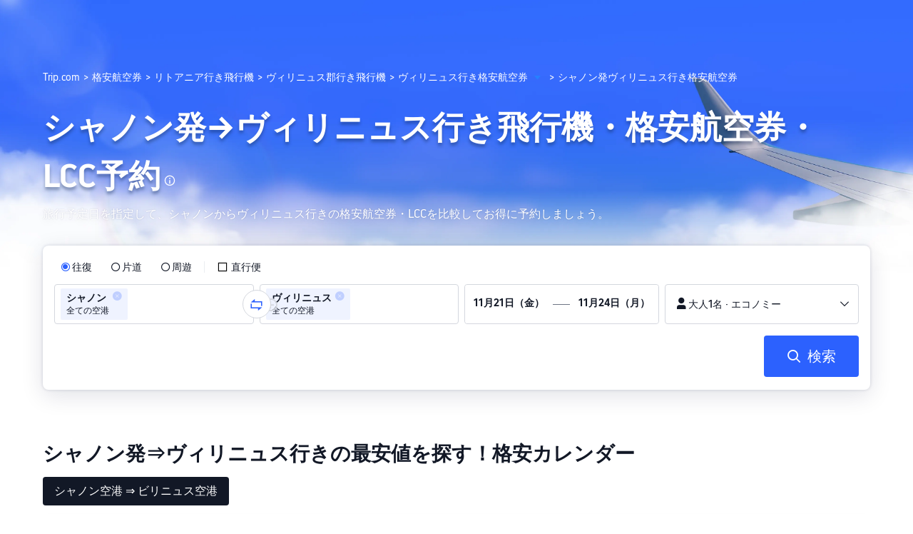

--- FILE ---
content_type: text/html; charset=utf-8
request_url: https://jp.trip.com/flights/shannon-to-vilnius/airfares-snn-vno/
body_size: 51411
content:
<!DOCTYPE html><html lang="ja-JP" data-idc="SGP-ALI" dir="ltr"><head><meta charset="utf-8"><meta content="width=device-width,initial-scale=1,maximum-scale=5,user-scalable=yes" name="viewport"><link rel="stylesheet" href="https://aw-s.tripcdn.com/modules/ibu/online-assets/font.ddfdb9c8916dd1ec37cbf52f9391aca5.css"><!-- 优化i18n脚本加载 --><script>let scriptArrs=[],handleI18nStatus=()=>{window.i18nReady=!0;for(var r of scriptArrs)r()},functionHandleCb=r=>{window.i18nReady?r():scriptArrs.push(r)}</script><script src="https://aw-s.tripcdn.com/ares/api/cc?f=locale%2Fv3%2F100009239%2Fja-JP.js%2C%2Flocale%2Fv3%2F6002%2Fja-JP.js%2C%2Flocale%2Fv3%2F330153%2Fja-JP.js%2C%2Flocale%2Fv3%2F330151%2Fja-JP.js%2C%2Flocale%2Fv3%2F33000010%2Fja-JP.js%2C%2Flocale%2Fv3%2F3302512%2Fja-JP.js%2C%2Flocale%2Fv3%2F3302510%2Fja-JP.js%2C%2Flocale%2Fv3%2F330143%2Fja-JP-301.js%2C%2Flocale%2Fv3%2F6001%2Fja-JP.js%2C%2Flocale%2Fv3%2F33000006%2Fja-JP.js&#38;etagc=c8524970db5819f4860f8c856769fd6f" defer="defer" onload="handleI18nStatus()"></script>  
<title>シャノン発⇒ヴィリニュス行き 海外格安航空券・飛行機・LCC予約｜Trip.com</title>
<meta property="og:title" content="シャノン発⇒ヴィリニュス行き 海外格安航空券・飛行機・LCC予約｜Trip.com" />


<meta name="description" content="【海外航空券セール中】シャノン→ヴィリニュス の飛行機チケットを最安値で！ANA・JAL・LCC国際線も今だけ特価。Trip.comでかんたん即予約！" />
<meta property="og:description" content="【海外航空券セール中】シャノン→ヴィリニュス の飛行機チケットを最安値で！ANA・JAL・LCC国際線も今だけ特価。Trip.comでかんたん即予約！" />


<meta name="keywords" content="シャノン ヴィリニュス 飛行機" />


<meta property="og:url" content="https://jp.trip.com/flights/shannon-to-vilnius/airfares-snn-vno/" />
<link rel="canonical" href="https://jp.trip.com/flights/shannon-to-vilnius/airfares-snn-vno/" />


<meta property="og:image" content="https://ak-d.tripcdn.com/images/0wj5g120009ejuie7251F.webp" />
<link rel="SHORTCUT ICON" href="https://www.trip.com/trip.ico" type="image/x-icon" />
<link rel="ICON" href="https://www.trip.com/trip.ico" />



<link rel="alternate" href="https://www.trip.com/flights/shannon-to-vilnius/airfares-snn-vno/" hrefLang="x-default" />

<link rel="alternate" href="https://uk.trip.com/flights/shannon-to-vilnius/airfares-snn-vno/" hrefLang="en-GB" />

<link rel="alternate" href="https://hk.trip.com/flights/shannon-to-vilnius/airfares-snn-vno/" hrefLang="zh-Hant-HK" />

<link rel="alternate" href="https://kr.trip.com/flights/shannon-to-vilnius/airfares-snn-vno/" hrefLang="ko" />

<link rel="alternate" href="https://jp.trip.com/flights/shannon-to-vilnius/airfares-snn-vno/" hrefLang="ja" />

<link rel="alternate" href="https://sg.trip.com/flights/shannon-to-vilnius/airfares-snn-vno/" hrefLang="en-SG" />

<link rel="alternate" href="https://au.trip.com/flights/shannon-to-vilnius/airfares-snn-vno/" hrefLang="en-AU" />

<link rel="alternate" href="https://de.trip.com/flights/shannon-to-vilnius/airfares-snn-vno/" hrefLang="de" />

<link rel="alternate" href="https://fr.trip.com/flights/shannon-to-vilnius/airfares-snn-vno/" hrefLang="fr" />

<link rel="alternate" href="https://es.trip.com/flights/shannon-to-vilnius/airfares-snn-vno/" hrefLang="es" />

<link rel="alternate" href="https://it.trip.com/flights/shannon-to-vilnius/airfares-snn-vno/" hrefLang="it" />

<link rel="alternate" href="https://ru.trip.com/flights/shannon-to-vilnius/airfares-snn-vno/" hrefLang="ru" />

<link rel="alternate" href="https://th.trip.com/flights/shannon-to-vilnius/airfares-snn-vno/" hrefLang="th" />

<link rel="alternate" href="https://id.trip.com/flights/shannon-to-vilnius/airfares-snn-vno/" hrefLang="id" />

<link rel="alternate" href="https://my.trip.com/flights/shannon-to-vilnius/airfares-snn-vno/" hrefLang="ms" />

<link rel="alternate" href="https://vn.trip.com/flights/shannon-to-vilnius/airfares-snn-vno/" hrefLang="vi" />

<link rel="alternate" href="https://nl.trip.com/flights/shannon-to-vilnius/airfares-snn-vno/" hrefLang="nl" />

<link rel="alternate" href="https://pl.trip.com/flights/shannon-to-vilnius/airfares-snn-vno/" hrefLang="pl" />

<link rel="alternate" href="https://gr.trip.com/flights/shannon-to-vilnius/airfares-snn-vno/" hrefLang="el" />

<link rel="alternate" href="https://tr.trip.com/flights/shannon-to-vilnius/airfares-snn-vno/" hrefLang="tr" />

<link rel="alternate" href="https://br.trip.com/flights/shannon-to-vilnius/airfares-snn-vno/" hrefLang="pt-BR" />

<link rel="alternate" href="https://tw.trip.com/flights/shannon-to-vilnius/airfares-snn-vno/" hrefLang="zh-Hant-TW" />

<link rel="alternate" href="https://nz.trip.com/flights/shannon-to-vilnius/airfares-snn-vno/" hrefLang="en-NZ" />

<link rel="alternate" href="https://ca.trip.com/flights/shannon-to-vilnius/airfares-snn-vno/" hrefLang="en-CA" />

<link rel="alternate" href="https://us.trip.com/flights/shannon-to-vilnius/airfares-snn-vno/" hrefLang="en-US" />

<link rel="alternate" href="https://pt.trip.com/flights/shannon-to-vilnius/airfares-snn-vno/" hrefLang="pt" />

<link rel="alternate" href="https://in.trip.com/flights/shannon-to-vilnius/airfares-snn-vno/" hrefLang="en-IN" />

<link rel="alternate" href="https://pk.trip.com/flights/shannon-to-vilnius/airfares-snn-vno/" hrefLang="en-PK" />

<link rel="alternate" href="https://ae.trip.com/flights/shannon-to-vilnius/airfares-snn-vno/" hrefLang="en-AE" />

<link rel="alternate" href="https://ph.trip.com/flights/shannon-to-vilnius/airfares-snn-vno/" hrefLang="en-PH" />

<link rel="alternate" href="https://sa.trip.com/flights/shannon-to-vilnius/airfares-snn-vno/" hrefLang="ar-SA" />


  <script type="application/ld+json">
  {"@context":"http://schema.org","@type":"Product","name":"シャノン⇒ヴィリニュス行き飛行機・格安航空券を予約","offers":{"@type":"AggregateOffer","lowPrice":"15734.15","priceCurrency":"JPY"}}
</script>  <script defer="defer" src="https://static.tripcdn.com/packages/ibu/gtm-loader/~1.0.0/gtm-loader.js"></script><script>window.GTMLoadList||(window.GTMLoadList=[]),window.GTMLoadList.push([{id:"GTM-T2SD",disable:!0},{id:"GTM-W5446B",disable:!0}]),window.dataLayer||(window.dataLayer=[]),window.dataLayer.push({"page_id":"10320673210","page_category":"SEO flights from dcity to acity","prd_type":"common","event":"page_view","loginStatus":"guest","gtm.uniqueEventId":7,"locale":"ja-JP","language":"jp","region":"JP","currentcyCode":"JPY","allianceID":"","allianceSid":""})</script><script>window.$_bf={loaded:!0},window.UBT_API=window.UBT_API||[],window.UBT_ITAG=!0,window._flight_ubt_init=1</script><script>var sendMetric=function(e){console.debug("track metric:",e);var t,n,a=e&&e.name;a&&(t=e&&e.attribution||{},n="","LCP"===a?n=t.element:"INP"===a?n=t.interactionTarget:"CLS"===a&&(n=t.largestShiftTarget),window.UBT_API)&&window.UBT_API.push&&(window.UBT_API.push({type:"send",data:{type:"dev_trace",key:"seo_flight_vitals_track",data:{value:{name:e?e.name:void 0,navigationType:e?e.navigationType:void 0,rating:e?e.rating:void 0,element:n},isH5:"false"}}}),window.UBT_API.push({type:"send",data:{type:"metric",key:"o_nfes_perf_"+a,data:{value:e,tag:{isNew:!0}}}}))};function _assign(e){if(null==e)throw new TypeError("Cannot convert undefined or null to object");for(var t=Object(e),n=1;n<arguments.length;n++){var a=arguments[n];if(null!=a)for(var o in a)Object.prototype.hasOwnProperty.call(a,o)&&(t[o]=a[o])}return t}var trackLogString=function(e,t){var n="";try{n="object"==typeof t?JSON.stringify(t):t}catch(e){console.error("track string log error:",e)}console.debug("new trace:",e,n),window.UBT_API.push({type:"send",data:{type:"trace",key:e,data:n}})},trackLog=function(t,n){try{n="string"==typeof n?JSON.parse(n):n}catch(e){console.error("adv track log error:",e)}var e=_assign({},{currency:"JPY",locale:"ja-JP",site:"JP",category:"airfares_a2b",isH5:"false"},n);if(console.debug("trace:",t,JSON.stringify(e)),void 0===window.UBT_API&&(window.UBT_API=[],window.UBT_ITAG=!0),n&&n.moduleName&&147106===t){let e=147106===t?"click":"unknown";window.updateLastAccessedModule?window.updateLastAccessedModule(n.moduleName,e):window.UBT_API.push({type:"send",data:{type:"dev_trace",key:"seo_ubt_back_info",data:{type:"error"}}})}window.UBT_API.push({type:"send",data:{type:"trace",key:t,data:e}})};window.trackLog=trackLog</script>  <link rel="preload" as="image" href="https://dimg04.tripcdn.com/images/1o12n12000p1tfkii8503.webp" fetchpriority="high">   <link rel="preload" href="https://file.tripcdn.com/files/6/ibu_mkt/1o13e12000hg0zyly8324.css" as="style" onload='this.onload=null,this.rel="stylesheet"'><noscript><link rel="stylesheet" href="https://file.tripcdn.com/files/6/ibu_mkt/1o13e12000hg0zyly8324.css"></noscript>  <link rel="preload" href="https://file.tripcdn.com/files/6/ibu_mkt/1o10112000hg4umb7DD7C.css" as="style" onload='this.onload=null,this.rel="stylesheet"'><noscript><link rel="stylesheet" href="https://file.tripcdn.com/files/6/ibu_mkt/1o10112000hg4umb7DD7C.css"></noscript>  <link rel="preload" href="https://file.tripcdn.com/files/6/ibu_mkt/1o15v12000hg4wurjF300.css" as="style" onload='this.onload=null,this.rel="stylesheet"'><noscript><link rel="stylesheet" href="https://file.tripcdn.com/files/6/ibu_mkt/1o15v12000hg4wurjF300.css"></noscript>   <link rel="preload" href="https://file.tripcdn.com/files/6/ibu_mkt/1o13812000pdk2qebB81D.css" as="style" onload='this.onload=null,this.rel="stylesheet"'><noscript><link rel="stylesheet" href="https://file.tripcdn.com/files/6/ibu_mkt/1o13812000pdk2qebB81D.css"></noscript>  <script defer="defer" src="https://file.tripcdn.com/files/7/ibu_editor/performance-production.min.js" onload='window["@ctrip/ai-performance-name"].init()'></script><script src="https://file.tripcdn.com/files/7/ibu_editor/dpl-production.min.js" onload='window["@ctrip/market-deeplink-sdk"].openDeeplink("flights")'></script></head><body>  <input type="hidden" id="page_id" value="10320673210"> <input type="hidden" id="bf_ubt_markting_off" value="true">  <div id="main">   <div module-name="cookieBanner"><script>window.__CORE_SDK__={AppID: 100042421 }</script><script async="" crossorigin="anonymous" src="https://static.tripcdn.com/packages/ares/nfes-libs/*/core.js?v=20251106" type="text/javascript"></script><script src="https://file.tripcdn.com/files/6/ibu_mkt/1o15d12000my6i4q53292.js" defer="defer" onload='window["cookie-banner"].renderWebCore({AppID: 100042421 })'></script></div>    <div module-name="header"><style>.mc-hd.mc-hd_theme_transparent{position:absolute;left:0;right:0}.header-container{position:relative;top:0;z-index:99;width:100%!important}.mc-hd.mc-hd_theme_transparent{color:#fff;background-color:transparent}.mc-hd{position:relative;line-height:1.5;padding:0 32px}.mc-hd .mc-hd__inner{position:relative;max-width:1920px}.mc-hd__flex-con{width:100%;height:66px;position:relative}.clear-float{content:"";clear:both}.mc-hd__logo-con{padding:16px 32px 16px 0;float:left}.mc-hd__logo-layout-0 .mc-hd__logo{display:inline-block;width:124px;height:30px;text-indent:-9999px;background-size:contain;margin:2px 0;vertical-align:top}.mc-hd a,.mc-hd a:hover{text-decoration:none}</style><link rel="preload" href="https://file.tripcdn.com/files/6/ibu_mkt/1o14d12000lh87fw4003B.css" as="style" onload='this.onload=null,this.rel="stylesheet"'><noscript><link rel="stylesheet" href="https://file.tripcdn.com/files/6/ibu_mkt/1o14d12000lh87fw4003B.css"></noscript><script src="https://file.tripcdn.com/files/6/ibu_mkt/1o11f12000lh887p17FD6.js" defer="defer" onload="window.header.renderHeader(
      {
        showCurrencySelector: true,
        showLanguageSelector: true,
        channel: 'flights',
        theme: 'transparent',
        simple: false,
        pageId: '10320673210',
        accountType: 0,
        locale: 'ja-JP',
        site: 'JP',  },
      document.querySelector('.header-container')
    );"></script><div class="header-container" test-module="header"><div class="mc-hd mc-hd__en-xx mc-hd_theme_transparent mc-hd-single_row"><div class="mc-hd__inner"><div class="mc-hd__flex-con clear-float"><div class="mc-hd__logo-con mc-hd__logo-con-en-XX mc-hd__logo-layout-0"><a class="mc-hd__logo mc-hd__logo-en-xx"></a></div></div></div></div></div><script id="template"></script></div>    <div module-name="bgWrap"><style>h2{color:#121826!important}div .faq-newpage{padding-top:72px}@media screen and (max-width:768px){div .faq-newpage{padding-top:36px}}div .reactcomp-tablinks-hot.new-ver{padding-top:72px}@media screen and (max-width:768px){div .reactcomp-tablinks-hot.new-ver{padding-top:36px}}.new-version-searchform{box-shadow:0 0 4px 0 rgba(7,20,60,.16),0 8px 32px 0 rgba(7,20,60,.12)}.page-title-crumb-wrap,.page-title-crumb-wrap .c-crumb-wrap .c-crumb a,.page-title-crumb-wrap .c-crumb-wrap .c-crumb__item{color:#fff}.page-title-crumb-wrap .c-crumb-wrap{margin-top:8px;margin-bottom:32px}.page-title-crumb-wrap .c-crumb-wrap .c-crumb{font-size:14px;line-height:1.5}.title-search-form .page-title-wrap{margin:0 auto 16px;color:#fff;letter-spacing:0;text-align:start}.candidate-url-page-title-wrap-color h1{font-size:40px}.full-screen-v2 .circle-btn{opacity:1;position:absolute;display:flex;align-items:center;flex-direction:row;bottom:0;left:50%;transform:translate3d(-50%,0,0);gap:14px;padding-bottom:24px}.full-screen-v2 .circle-btn .circle{background-size:contain;display:flex;justify-content:center;align-items:center;flex-direction:column}.full-screen-v2 .circle-btn .arrow-down{position:relative;width:12px;height:12px;transform:rotate(45deg);transform-origin:75% 50%;border-right:3px solid #121826;border-bottom:3px solid #121826;display:inline-block}.full-screen-v2 .circle-btn .arrow-down:first-child{position:relative;top:2px}.full-screen-v2 .circle-btn .arrow-down:last-child{position:relative;bottom:2px}.full-screen-v2 .circle-btn .circle-text{color:#121826;font-size:16px;line-height:22px;font-weight:400;position:relative}.full-screen-v2 .circle-btn.white-btn .circle-text{color:#fff}.full-screen-v2 .circle-btn.white-btn .arrow-down{border-right-color:#fff;border-bottom-color:#fff}.full-screen-v2 .bg-radius-wrap{position:absolute;overflow:hidden;width:100%;height:280px}.airlines-title{display:flex;align-items:center;justify-content:center;gap:8px}.airlines-title img{height:32px;width:32px;border-radius:50%;background:#fff}@media screen and (max-width:768px){.full-screen-v2 .bg-radius-wrap{height:140px}}.full-screen-v2 .bg-radius-wrap .bg-radius{position:absolute;transform:translateX(-50%);left:50%;bottom:0;width:400vw;height:400vw;overflow:hidden}.full-screen-v2 .bg-radius-wrap .bg-radius .bg-small-img{position:absolute;transform:translateX(-50%);left:50%;bottom:0;width:100vw;height:280px}@media screen and (max-width:768px){.full-screen-v2 .bg-radius-wrap .bg-radius .bg-small-img{height:140px}}.full-screen-v2 .title-search-form{position:relative;z-index:1}.page-title-wrap-color h1{font-size:45px;display:inline}.full-screen-v2 .title-search-form .page-title-wrap{align-items:center;margin-bottom:8px;column-gap:4px;position:relative}.full-screen-v2 .title-search-form .page-title-description{margin-bottom:32px;color:#fff;font-size:16px;letter-spacing:0;line-height:1.5}.full-screen-v2 .title-search-form .page-title-description.jp-text-shadow{text-shadow:0 0 2px rgba(7,20,60,.16),0 4px 12px rgba(7,20,60,.08)}.full-screen-v2 .title-search-form .page-title-description span{font-size:18px;font-weight:500}@media screen and (max-width:768px){.full-screen-v2 .title-search-form .page-title-description{margin-bottom:16px}}.full-screen-v2.candidate-url-banner-down-height{height:70vh}.full-screen-v2.banner-down .bg-radius-wrap{height:100%}.full-screen-v2.banner-down .bg-radius-wrap .bg-radius{border-radius:0;height:100%;width:100%}.full-screen-v2.banner-down .bg-radius-wrap .bg-radius .bg-small-img{height:100%}.full-screen-v2.banner-down .bg-radius-wrap .bg-radius .bg-img-filter{position:absolute;width:100%;height:100%}.full-screen-v2.banner-down .title-search-form{left:0;right:0;padding-top:130px;z-index:9}@media screen and (max-width:768px){.full-screen-v2.banner-down .title-search-form{padding-top:50px}}.bg-banner-wrapper{position:relative}.bg-banner-wrapper .bg-big-img,.bg-banner-wrapper .bg-small-img{background-size:cover;background-position:50%;width:100%;height:100%;background-repeat:no-repeat}.bg-banner-wrapper .bg-small-img .bg-bottom-filter{position:absolute;width:100%;height:200px;bottom:0;background:linear-gradient(-180deg,rgba(255,255,255,0) 0,#fff 100%)}.bg-banner-wrapper .bg-small-img.has-district-img .bg-bottom-filter{opacity:0}.bg-banner-wrapper .bg-small-img .bg-fullscreen-filter{position:absolute;width:100%;bottom:0;height:100%}.bg-banner-wrapper .bg-small-img .bg-big-img{background-size:100% auto;object-fit:cover;object-position:bottom;background-position:center top;position:relative;width:100%;height:100%;background-repeat:no-repeat}.page-title-wrap{margin:0 auto 16px;letter-spacing:0;text-align:center}.page-title-wrap-color h2,.page-title-wrap-color h3,.page-title-wrap-color h4,.page-title-wrap-color h5,.page-title-wrape-color h1{font-size:40px;line-height:68px}@media screen and (max-width:768px){.page-title-wrap-color h1,.page-title-wrap-color h2,.page-title-wrap-color h3,.page-title-wrap-color h4,.page-title-wrap-color h5{font-size:24px;line-height:30px}}@media (max-width:320px){.page-title-wrap-color h1,.page-title-wrap-color h2,.page-title-wrap-color h3,.page-title-wrap-color h4,.page-title-wrap-color h5{font-size:18px}}.page-title-wrap-color h1 span,.page-title-wrap-color h2 span,.page-title-wrap-color h3 span,.page-title-wrap-color h4 span,.page-title-wrap-color h5 span{display:block}.page-title-wrap.no-bg{color:#0f294d}.page-title-wrap:not(.no-bg){text-shadow:0 4px 4px rgba(15,41,77,.4)}.info-icon{display:inline-flex;position:relative;cursor:pointer;align-items:center;vertical-align:middle}@media screen and (max-width:768px){.info-icon{position:static}}.info-icon-box{display:flex}.page-title-wrap-color .dynamic-content-inline{display:inline-flex;width:0}@media screen and (max-width:768px){.page-title-wrap-color .dynamic-content-inline{vertical-align:middle}}.info-icon-svg-searchbox{fill:#fff}.tooltip-content{display:none;position:absolute;z-index:10;width:300px;background-color:#1e2a39;color:#fff;text-align:left;border-radius:6px;padding:15px;font-size:14px;line-height:1.5;top:100%;left:50%;transform:translateX(-50%);margin-top:10px;box-shadow:0 5px 15px rgba(0,0,0,.3)}.tooltip-content::after{content:"";position:absolute;bottom:100%;left:50%;margin-left:-8px;border-width:8px;border-style:solid;border-color:transparent transparent #1e2a39 transparent}@media screen and (max-width:768px){.tooltip-content::after{display:none}}.info-icon:hover .tooltip-content{display:block}.searchform-h5-container .search-panel-container{margin:0}@media screen and (max-width:768px){.page-title-wrap-color.jp-title-font-size h1{font-size:22px}.page-title-wrap-color .dynamic-content-inline{margin-bottom:4.25px}}</style><div class="flightseo-searchform-isfull m-b-72-36 bg-wrap-module" test-module="bgWrap"><div class="bg-banner-wrapper full-screen-v2 banner-down banner-down-height"><div class="bg-radius-wrap"><div class="bg-radius"><div class="bg-img-filter"></div><div class="bg-small-img">  <div class="bg-big-img" style="background-image:url(https://dimg04.tripcdn.com/images/1o12n12000p1tfkii8503.webp)"></div>  <div class="bg-bottom-filter"></div></div></div></div><div class="title-search-form" style="padding-top:90px"><div class="page-title-crumb-wrap"><div module-name="crumb__custom"><style>.c-crumb-wrap{position:relative;max-width:1160px;margin-left:auto;margin-right:auto;height:14px;margin-top:20px;margin-bottom:20px}.c-crumb-wrap .c-crumb{position:absolute;font-size:12px;display:flex;box-sizing:border-box;align-items:center}.c-crumb-wrap .c-crumb.is-rtl{flex-direction:row-reverse}@media screen and (max-width:768px){.c-crumb-wrap .c-crumb{padding-left:16px;padding-right:16px;overflow:auto}.c-crumb-wrap .c-crumb:after{content:"11";color:transparent;display:inline-block;width:16px;height:1px}}@media screen and (min-width:768px){.c-crumb-wrap .c-crumb{flex-wrap:wrap}}.c-crumb-wrap .c-crumb::-webkit-scrollbar{display:none}.c-crumb-wrap .c-crumb a{color:#2681ff}.c-crumb-wrap .c-crumb a:hover{text-decoration:underline}.c-crumb-wrap .c-crumb__splitter{margin:0 5px}.c-crumb-wrap .c-crumb__item{color:#234;display:inline-block;cursor:pointer;position:relative;flex-shrink:0}.c-crumb-wrap .c-crumb__item .no-link{cursor:auto}.c-crumb-wrap .c-crumb__extend-wrap{position:absolute;display:none;padding-top:6px;box-shadow:0 5px 8px 0 rgba(0,41,99,.2);background-color:#fff;overflow:auto;right:0}.c-crumb-wrap .c-crumb__extend-wrap a:hover{text-decoration:none}.c-crumb-wrap .c-crumb__item:hover .c-crumb__extend-wrap{display:block;z-index:1}.c-crumb-wrap .c-crumb__extend-wrap:hover{display:block}.c-crumb-wrap .c-crumb__extend{box-shadow:0 8px 20px 0 rgba(0,41,99,.2);background-color:#fff}.c-crumb-wrap .c-crumb__extend .c-crumb__extend-item{padding:10px;cursor:pointer;display:block;white-space:nowrap;color:#234}.c-crumb-wrap .c-crumb__extend-item:hover{display:block;background-color:#3264ff;color:#fff;text-decoration:none}.c-crumb-wrap .c-crumb__item .icon-arrow{width:16px;height:16px;display:inline-block;position:relative;vertical-align:middle;margin-left:5px}.c-crumb-wrap .c-crumb__item .icon-arrow:before{content:"";position:absolute;border-color:#234 transparent transparent;border-style:solid;border-width:4.8px 4.25px 0;transition:all .2s ease;top:5px}.c-crumb-wrap .c-crumb__item.has-link .icon-arrow:before{border-top-color:#2681ff}.c-crumb-wrap .c-crumb__item:hover .icon-arrow:before{transform-origin:center;transform:rotate(180deg)}@media screen and (max-width:768px){.reactcomp-crumb-hot{padding-left:0!important}}.reactcomp-crumb-hot .c-crumb{width:100%}@media screen and (max-width:768px){.reactcomp-crumb-hot .c-crumb{padding-left:12px;margin-bottom:-30px;padding-bottom:45px}}.c-crumb-wrap .c-crumb a{color:#3264ff}.page-title-crumb-wrap .c-crumb-wrap .c-crumb .c-crumb__extend-wrap a{color:#234}.page-title-crumb-wrap .c-crumb-wrap .c-crumb .c-crumb__extend-wrap a:hover{color:#fff}.page-title-crumb-wrap .c-crumb-wrap .c-crumb__extend-wrap{padding-top:0}</style><div class="l-1160 reactcomp-crumb-hot" style="display:block" test-module="crumb"><div class="c-crumb-wrap"><div class="c-crumb" itemscope="" test-card="crumb" itemtype="https://schema.org/BreadcrumbList">  <div class="c-crumb__item has-link" itemprop="itemListElement" itemscope="" itemtype="https://schema.org/ListItem" test-item="crumb_1">  <a href="https://jp.trip.com/" itemprop="item"><span itemprop="name">Trip.com</span></a>  <meta itemprop="position" content="0">  </div>  <span class="c-crumb__splitter">&gt;</span>   <div class="c-crumb__item has-link" itemprop="itemListElement" itemscope="" itemtype="https://schema.org/ListItem" test-item="crumb_2">  <a href="https://jp.trip.com/flights/" itemprop="item"><span itemprop="name">格安航空券</span></a>  <meta itemprop="position" content="1">  </div>  <span class="c-crumb__splitter">&gt;</span>   <div class="c-crumb__item has-link" itemprop="itemListElement" itemscope="" itemtype="https://schema.org/ListItem" test-item="crumb_3">  <a href="https://jp.trip.com/flights/cheap-flights-to-lithuania-57/" itemprop="item"><span itemprop="name">リトアニア行き飛行機</span></a>  <meta itemprop="position" content="2">  </div>  <span class="c-crumb__splitter">&gt;</span>   <div class="c-crumb__item has-link" itemprop="itemListElement" itemscope="" itemtype="https://schema.org/ListItem" test-item="crumb_4">  <a href="https://jp.trip.com/flights/cheap-flights-to-vilnius-county-57-10657/" itemprop="item"><span itemprop="name">ヴィリニュス郡行き飛行機</span></a>  <meta itemprop="position" content="3">  </div>  <span class="c-crumb__splitter">&gt;</span>   <div class="c-crumb__item has-link" itemprop="itemListElement" itemscope="" itemtype="https://schema.org/ListItem" test-item="crumb_5">  <a href="https://jp.trip.com/flights/to-vilnius/airfares-vno/" itemprop="item"><span itemprop="name">ヴィリニュス行き格安航空券</span></a>  <meta itemprop="position" content="4">  <i class="icon-arrow"></i><div class="c-crumb__extend-wrap"><div class="c-crumb__extend">  <a key="0 " class="c-crumb__extend-item" href="https://jp.trip.com/hotels/vilnius-hotels-list-786/ "> ヴィリニュス ホテル </a>  </div></div>  </div>  <span class="c-crumb__splitter">&gt;</span>   <div class="c-crumb__item" itemprop="itemListElement" itemscope="" itemtype="https://schema.org/ListItem" test-item="crumb_6">  <span itemprop="name" class="no-link">シャノン発ヴィリニュス行き格安航空券</span>  <meta itemprop="position" content="5">  </div>   </div></div></div><script id="template"></script></div></div><div class="l-1160 m-b-8"><div class="page-title-wrap page-title-wrap-color jp-title-font-size"> <h1>シャノン発→ヴィリニュス行き飛行機・格安航空券・LCC予約</h1>  <span class="dynamic-content-inline"><div role="button" class="info-icon" onmouseenter='trackLog(147068,{moduleName:"bgWrap",itemName:"tooltip"})'><div class="info-icon-box"><span class="tooltip-content" test-item="hover-tooltip">お得な片道航空券 <br>12月7日（日）出発、ライアンエアー(Ryanair)で行く乗継便の片道航空券が12,583円から！<br><br>往復航空券セール<br>1月12日（月）発、1月15日（木）着のエアリンガス(Aer Lingus)で行く乗継便往復便が、今なら29,287円〜から！今すぐ予約して、おトクに往復航空券を手に入れよう！ <br><br>シャノン発ヴィリニュス行きの最安値の時期<br>11月は最安29,331円（11月20日（木）出発/エアリンガス(Aer Lingus)）<br>12月は最安33,011円（12月5日（金）出発/エアリンガス(Aer Lingus)）<br>1月は最安29,287円（1月12日（月）出発/エアリンガス(Aer Lingus)） </span><svg viewBox="0 0 200 200" width="18" height="18" xmlns="http://www.w3.org/2000/svg" class="info-icon-svg-searchbox" role="presentation"><path fill-rule="evenodd" clip-rule="evenodd" d="M100 19c-44.187 0-80 35.813-80 80s35.813 80 80 80s80-35.813 80-80s-35.813-80-80-80zm0 145.455c-36.092 0-65.454-29.363-65.454-65.455S63.908 33.545 100 33.545S165.454 62.909 165.454 99S136.092 164.455 100 164.455zm-8.98-72.284h17.96v55.419H91.02V92.171zm0-35.265h17.96v17.96H91.02v-17.96z"></path></svg></div></div></span>  </div>  <p class="page-title-description jp-text-shadow"> 旅行予定日を指定して、シャノンからヴィリニュス行きの格安航空券・LCCを比較してお得に予約しましょう。 </p>   <div module-name="searchform-origin__custom"><style>.nh_sf-container{padding:10px 16px 16px;border-radius:8px;background-color:#fff}.nh_sf-container .breath{animation:breath .8s infinite alternate}@keyframes breath{0%{opacity:1}to{opacity:.3}}.nh_sf-container .top-pl-wrap{display:flex;justify-content:space-between;align-items:center;height:32px;margin:6px 0 8px}.nh_sf-container .top-pl-wrap .left-pl{width:360px;height:18px;border-radius:2px;background:#f0f2f5}.nh_sf-container .top-pl-wrap .right-pl{width:115px;height:18px;border-radius:2px;background:#f0f2f5}.nh_sf-container .bottom-pl-wrap{display:flex;align-items:center;height:56px}.nh_sf-container .bottom-pl-wrap .box-wrap{display:flex;flex:1 1 auto}.nh_sf-container .bottom-pl-wrap .box-wrap .city-wrap{position:relative;display:flex;flex:1 1 50%;justify-content:space-between;align-items:center;height:56px}.nh_sf-container .bottom-pl-wrap .box-wrap .city-wrap .city-item-wrap{display:flex;flex:1 1;align-items:center;box-sizing:border-box;height:56px;padding-left:16px;border:1px solid #dadfe6;border-radius:4px}.nh_sf-container .bottom-pl-wrap .box-wrap .city-wrap .city-item-wrap:first-of-type{margin-right:4px}.nh_sf-container .bottom-pl-wrap .box-wrap .city-wrap .city-item-wrap:last-of-type{margin-left:4px}.nh_sf-container .bottom-pl-wrap .box-wrap .city-wrap .city-item-wrap .city-pl{width:88px;height:18px;border-radius:2px;background:#f0f2f5}.nh_sf-container .bottom-pl-wrap .box-wrap .city-wrap .switch-wrap{position:absolute;top:42%;left:calc(50% - 2px);min-width:28px;border:4px solid #fff;border-radius:50%;margin-left:2px;background:#fff;transform:translate(-50%,-50%);z-index:2}.nh_sf-container .bottom-pl-wrap .box-wrap .city-wrap .switch-wrap .switch-pl{width:28px;height:28px;border-radius:50%;background-color:#f0f2f5}.nh_sf-container .bottom-pl-wrap .box-wrap .date-wrap{display:flex;flex:1 1 25%;align-items:center;box-sizing:border-box;border:1px solid #dadfe6;border-radius:4px;margin-left:8px;background:#fff}.nh_sf-container .bottom-pl-wrap .box-wrap .date-wrap .date-item-wrap{position:relative;display:flex;flex:1 1;align-items:center;box-sizing:border-box;padding-left:16px}.nh_sf-container .bottom-pl-wrap .box-wrap .date-wrap .date-item-wrap:last-of-type{margin-left:24px}.nh_sf-container .bottom-pl-wrap .box-wrap .date-wrap .date-item-wrap .date-pl{width:88px;height:18px;border-radius:2px 2px 2px 2px;background:#f0f2f5}.nh_sf-container .bottom-pl-wrap .box-wrap .date-wrap .date-item-wrap .line-pl{position:absolute;top:50%;left:-12px;width:24px;height:1px;background:#8592a6;transform:translateX(-50%)}.nh_sf-container .bottom-pl-wrap .box-wrap .psg-wrap{display:flex;flex:1 1 25%;align-items:center;box-sizing:border-box;border:1px solid #dadfe6;border-radius:4px;margin-left:8px;background:#fff}.nh_sf-container .bottom-pl-wrap .box-wrap .psg-wrap .psg-item-wrap{position:relative;display:flex;flex:1 1;align-items:center;box-sizing:border-box;padding-left:16px}.nh_sf-container .bottom-pl-wrap .box-wrap .psg-wrap .psg-item-wrap .psg-pl{width:148px;height:18px;border-radius:2px 2px 2px 2px;background:#f0f2f5}.nh_sf-container .btn-wrap{display:flex;justify-content:flex-end;align-items:center;width:100%;height:58px;margin-top:16px;background-color:#fff}.nh_sf-container .btn-wrap .btn-1{display:flex;justify-content:center;align-items:center;width:154px;height:58px;border-radius:4px;margin-left:8px;background-color:#3264ff}.nh_sf-container .btn-wrap .btn-1 .text{width:70px;height:20px;border-radius:3px;background-color:hsla(0,0%,100%,.3)}.module-input-shadow.f-16.f-bold{visibility:hidden;position:absolute;width:auto;height:auto;white-space:nowrap;font-weight:700;font-size:16px!important}</style><link rel="preload" href="https://file.tripcdn.com/files/7/ibu_mkt/main_da36239f.css" as="style" onload='this.onload=null,this.rel="stylesheet"'><noscript><link rel="stylesheet" href="https://file.tripcdn.com/files/7/ibu_mkt/main_da36239f.css"></noscript><script src="https://file.tripcdn.com/files/6/ibu_mkt/1o12l12000o5g5bfcB297.js" defer="defer" crossorigin="anonymous" onload="functionHandleCb?functionHandleCb(searchFormReadyCb):searchFormReadyCb()"></script><script>function searchFormReadyCb(){window["searchform-lazy"].renderSearchform({i18n:window.i18n_330143,locale:"ja-JP",isSticky:!0,...{"from":"seo","searchInfo":{"flightType":"RT","isIgnoreODCheck":true,"passengers":{"AdultCount":1,"ChildCount":0,"BabyCount":0},"segmentList":[{"departureDate":{"defaultDate":["2025-11-21","2025-11-21"]},"returnDate":{"defaultDate":["2025-11-24","2025-11-24"]},"departureCity":[{"cityName":"シャノン","eName":"shannon","cityCode":"SNN","isDomestic":0,"airportCode":"","airportName":""}],"arrivalCity":[{"cityName":"ヴィリニュス","eName":"vilnius","cityCode":"VNO","isDomestic":0,"airportCode":"","airportName":""}]}]},"locale":"ja-JP","extraUrl":"&sort=recommended"}},document.querySelector(".searchform-container-origin"))}</script><div class="searchform-container-origin" test-module="cta"><div style="height:200px"><div class="nh_sf-container"><div class="top-pl-wrap"><div class="left-pl breath"></div><div class="right-pl breath"></div></div><div class="bottom-pl-wrap"><div class="box-wrap"><div class="city-wrap"><div class="city-item-wrap"><div class="city-pl breath"></div></div><div class="switch-wrap"><div class="switch-pl breath"></div></div><div class="city-item-wrap"><div class="city-pl breath"></div></div></div><div class="date-wrap"><div class="date-item-wrap"><div class="date-pl breath"></div></div><div class="date-item-wrap"><div class="line-pl breath"></div><div class="date-pl breath"></div></div></div><div class="psg-wrap"><div class="psg-item-wrap"><div class="psg-pl breath"></div></div></div></div></div><div class="btn-wrap"><div class="btn-1"><div class="text breath"></div></div></div></div></div></div><script id="template"></script></div>  <div class="searchform-online-banner-container"></div></div></div></div></div><script id="template"></script></div>    <div module-name="flightCalenderWrap"> <div class="l-1160 m-b-72-36" test-module="flightCalenderWrap"><h2 test-item="calendar_title" class="m-b-[16px]">シャノン発⇒ヴィリニュス行きの最安値を探す！格安カレンダー</h2>  
  <div module-name="flightCalenderPrice"><div><div id="99479614-b44f-406e-8b06-dc54cc74393b"><div test-module="flightCalenderPrice" data-reactroot=""><link rel="stylesheet" href="https://file.tripcdn.com/files/6/ibu_mkt/1o13e12000hg0zyly8324.css"/><script src="https://file.tripcdn.com/files/6/ibu_mkt/1o11h12000ojli2nb1FB3.js"></script><main class="price-finder"><ul class="route-filters"><li test-item="calendar_tab"><button class="route-filters__button route-filters__button--active online-tab-button">シャノン空港<!-- --> ⇒ <!-- -->ビリニュス空港</button></li></ul></main><div class="calendar-price-wrap online"><div class="calendar-widget"><div class="price-summary"><div class="price-summary__main-row" test-item="calendar_pricedesc"><img class="price-summary__icon" src="https://dimg04.tripcdn.com/images/1o16z12000p147aid9E0F.png"/><div class="price-summary__label">最安値<span class="calender-price-desc">15,735円</span>-2025年12月6日</div><img class="price-summary__icon" src="https://dimg04.tripcdn.com/images/1o15812000p148qpvFB09.png"/></div><p class="price-summary__subtitle" test-item="calendar_subtitle">搭乗予定日を指定してフライトを検索</p></div></div><div class="content-body"><div class="cards-wrap online"><div style="display:contents"><div class="calendar-price-card"><div class="header"><i class="iconfont-flight-seo-comp flight-seo-icon-arrow-left2 disable "></i><div class="month-desc" test-item="calendar_month">2025 11月<div class="calender-price-month" test-item="calendar_price"><span class="calender-price-desc">16,241円</span>～</div></div><i class="iconfont-flight-seo-comp flight-seo-icon-arrow-left2 right disable nodisplay"></i></div><div class="calendar" test-item="calendar_table"><table><thead><tr test-item="calendar_week"><th class="weekend">日</th><th>月</th><th>火</th><th>水</th><th>木</th><th>金</th><th class="satu">土</th></tr></thead><tbody><tr><td></td><td></td><td></td><td></td><td></td><td></td><td class="disable satu" test-item="calendar_date"><div class="td-wrap"><div class="istip"><div>11月1日<!-- -->出発</div></div>1</div></td></tr><tr><td class="disable weekend" test-item="calendar_date"><div class="td-wrap"><div class="istip"><div>11月2日<!-- -->出発</div></div>2</div></td><td class="disable" test-item="calendar_date"><div class="td-wrap"><div class="istip"><div>11月3日<!-- -->出発</div></div>3</div></td><td class="disable" test-item="calendar_date"><div class="td-wrap"><div class="istip"><div>11月4日<!-- -->出発</div></div>4</div></td><td class="disable" test-item="calendar_date"><div class="td-wrap"><div class="istip"><div>11月5日<!-- -->出発</div></div>5</div></td><td class="disable" test-item="calendar_date"><div class="td-wrap"><div class="istip"><div>11月6日<!-- -->出発</div></div>6</div></td><td class="disable" test-item="calendar_date"><div class="td-wrap"><div class="istip"><div>11月7日<!-- -->出発</div></div>7</div></td><td class="disable satu" test-item="calendar_date"><div class="td-wrap"><div class="istip"><div>11月8日<!-- -->出発</div></div>8</div></td></tr><tr><td class="disable weekend" test-item="calendar_date"><div class="td-wrap"><div class="istip"><div>11月9日<!-- -->出発</div></div>9</div></td><td class="disable" test-item="calendar_date"><div class="td-wrap"><div class="istip"><div>11月10日<!-- -->出発</div></div>10</div></td><td class="disable" test-item="calendar_date"><div class="td-wrap"><div class="istip"><div>11月11日<!-- -->出発</div></div>11</div></td><td class="disable" test-item="calendar_date"><div class="td-wrap"><div class="istip"><div>11月12日<!-- -->出発</div></div>12</div></td><td class="disable" test-item="calendar_date"><div class="td-wrap"><div class="istip"><div>11月13日<!-- -->出発</div></div>13</div></td><td class="disable" test-item="calendar_date"><div class="td-wrap"><div class="istip"><div>11月14日<!-- -->出発</div></div>14</div></td><td class="disable satu" test-item="calendar_date"><div class="td-wrap"><div class="istip"><div>11月15日<!-- -->出発</div></div>15</div></td></tr><tr><td class="disable weekend" test-item="calendar_date"><div class="td-wrap"><div class="istip"><div>11月16日<!-- -->出発</div></div>16</div></td><td class="disable" test-item="calendar_date"><div class="td-wrap"><div class="istip"><div>11月17日<!-- -->出発</div></div>17</div></td><td class="disable" test-item="calendar_date"><div class="td-wrap"><div class="istip"><div>11月18日<!-- -->出発</div></div>18</div></td><td class="disable" test-item="calendar_date"><div class="td-wrap"><div class="istip"><div>11月19日<!-- -->出発</div></div>19</div></td><td class="" test-item="calendar_date"><div class="td-wrap"><div class="istip"><div>11月20日<!-- -->出発</div><div>37,176円</div></div>20<span>37,176円</span></div></td><td class="" test-item="calendar_date"><div class="td-wrap"><div class="istip"><div>11月21日<!-- -->出発</div><div>17,454円</div></div>21<span>17,454円</span></div></td><td class="satu" test-item="calendar_date"><div class="td-wrap"><div class="istip"><div>11月22日<!-- -->出発</div><div>20,671円</div></div>22<span>20,671円</span></div></td></tr><tr><td class="weekend" test-item="calendar_date"><div class="td-wrap"><div class="istip"><div>11月23日<!-- -->出発</div><div>30,213円</div></div>23<span>30,213円</span></div></td><td class="" test-item="calendar_date"><div class="td-wrap"><div class="istip"><div>11月24日<!-- -->出発</div></div>24<span></span></div></td><td class="" test-item="calendar_date"><div class="td-wrap"><div class="istip"><div>11月25日<!-- -->出発</div><div>21,574円</div></div>25<span>21,574円</span></div></td><td class="" test-item="calendar_date"><div class="td-wrap"><div class="istip"><div>11月26日<!-- -->出発</div></div>26<span></span></div></td><td class="" test-item="calendar_date"><div class="td-wrap"><div class="istip"><div>11月27日<!-- -->出発</div></div>27<span></span></div></td><td class="" test-item="calendar_date"><div class="td-wrap"><div class="istip"><div>11月28日<!-- -->出発</div><div>21,068円</div></div>28<span>21,068円</span></div></td><td class="satu" test-item="calendar_date"><div class="td-wrap"><div class="istip"><div>11月29日<!-- -->出発</div><div>16,241円</div></div>29<span class="lowest">16,241円</span></div></td></tr><tr><td class="weekend" test-item="calendar_date"><div class="td-wrap"><div class="istip"><div>11月30日<!-- -->出発</div><div>19,701円</div></div>30<span>19,701円</span></div></td><td></td><td></td><td></td><td></td><td></td><td></td></tr></tbody></table></div></div><div class="calendar-divider"></div></div><div style="display:contents"><div class="calendar-price-card"><div class="header"><i class="iconfont-flight-seo-comp flight-seo-icon-arrow-left2 disable nodisplay"></i><div class="month-desc" test-item="calendar_month">2025 12月<div class="calender-price-month" test-item="calendar_price"><span class="calender-price-desc">15,735円</span>～</div></div><i class="iconfont-flight-seo-comp flight-seo-icon-arrow-left2 right "></i></div><div class="calendar" test-item="calendar_table"><table><thead><tr test-item="calendar_week"><th class="weekend">日</th><th>月</th><th>火</th><th>水</th><th>木</th><th>金</th><th class="satu">土</th></tr></thead><tbody><tr><td></td><td class="" test-item="calendar_date"><div class="td-wrap"><div class="istip"><div>12月1日<!-- -->出発</div></div>1<span></span></div></td><td class="" test-item="calendar_date"><div class="td-wrap"><div class="istip"><div>12月2日<!-- -->出発</div></div>2<span></span></div></td><td class="" test-item="calendar_date"><div class="td-wrap"><div class="istip"><div>12月3日<!-- -->出発</div><div>33,805円</div></div>3<span>33,805円</span></div></td><td class="" test-item="calendar_date"><div class="td-wrap"><div class="istip"><div>12月4日<!-- -->出発</div></div>4<span></span></div></td><td class="" test-item="calendar_date"><div class="td-wrap"><div class="istip"><div>12月5日<!-- -->出発</div><div>23,690円</div></div>5<span>23,690円</span></div></td><td class="satu" test-item="calendar_date"><div class="td-wrap"><div class="istip"><div>12月6日<!-- -->出発</div><div>15,735円</div></div>6<span class="lowest">15,735円</span></div></td></tr><tr><td class="weekend" test-item="calendar_date"><div class="td-wrap"><div class="istip"><div>12月7日<!-- -->出発</div><div>16,903円</div></div>7<span>16,903円</span></div></td><td class="" test-item="calendar_date"><div class="td-wrap"><div class="istip"><div>12月8日<!-- -->出発</div><div>18,137円</div></div>8<span>18,137円</span></div></td><td class="" test-item="calendar_date"><div class="td-wrap"><div class="istip"><div>12月9日<!-- -->出発</div><div>25,871円</div></div>9<span>25,871円</span></div></td><td class="" test-item="calendar_date"><div class="td-wrap"><div class="istip"><div>12月10日<!-- -->出発</div></div>10<span></span></div></td><td class="" test-item="calendar_date"><div class="td-wrap"><div class="istip"><div>12月11日<!-- -->出発</div><div>24,571円</div></div>11<span>24,571円</span></div></td><td class="" test-item="calendar_date"><div class="td-wrap"><div class="istip"><div>12月12日<!-- -->出発</div></div>12<span></span></div></td><td class="satu" test-item="calendar_date"><div class="td-wrap"><div class="istip"><div>12月13日<!-- -->出発</div></div>13<span></span></div></td></tr><tr><td class="weekend" test-item="calendar_date"><div class="td-wrap"><div class="istip"><div>12月14日<!-- -->出発</div><div>34,025円</div></div>14<span>34,025円</span></div></td><td class="" test-item="calendar_date"><div class="td-wrap"><div class="istip"><div>12月15日<!-- -->出発</div><div>37,881円</div></div>15<span>37,881円</span></div></td><td class="" test-item="calendar_date"><div class="td-wrap"><div class="istip"><div>12月16日<!-- -->出発</div><div>46,035円</div></div>16<span>46,035円</span></div></td><td class="" test-item="calendar_date"><div class="td-wrap"><div class="istip"><div>12月17日<!-- -->出発</div><div>42,135円</div></div>17<span>42,135円</span></div></td><td class="" test-item="calendar_date"><div class="td-wrap"><div class="istip"><div>12月18日<!-- -->出発</div><div>51,148円</div></div>18<span>51,148円</span></div></td><td class="" test-item="calendar_date"><div class="td-wrap"><div class="istip"><div>12月19日<!-- -->出発</div><div>51,103円</div></div>19<span>51,103円</span></div></td><td class="satu" test-item="calendar_date"><div class="td-wrap"><div class="istip"><div>12月20日<!-- -->出発</div><div>57,935円</div></div>20<span>57,935円</span></div></td></tr><tr><td class="weekend" test-item="calendar_date"><div class="td-wrap"><div class="istip"><div>12月21日<!-- -->出発</div><div>55,599円</div></div>21<span>55,599円</span></div></td><td class="" test-item="calendar_date"><div class="td-wrap"><div class="istip"><div>12月22日<!-- -->出発</div></div>22<span></span></div></td><td class="" test-item="calendar_date"><div class="td-wrap"><div class="istip"><div>12月23日<!-- -->出発</div><div>56,811円</div></div>23<span>56,811円</span></div></td><td class="" test-item="calendar_date"><div class="td-wrap"><div class="istip"><div>12月24日<!-- -->出発</div></div>24<span></span></div></td><td class="" test-item="calendar_date"><div class="td-wrap"><div class="istip"><div>12月25日<!-- -->出発</div></div>25<span></span></div></td><td class="" test-item="calendar_date"><div class="td-wrap"><div class="istip"><div>12月26日<!-- -->出発</div><div>30,499円</div></div>26<span>30,499円</span></div></td><td class="satu" test-item="calendar_date"><div class="td-wrap"><div class="istip"><div>12月27日<!-- -->出発</div></div>27<span></span></div></td></tr><tr><td class="weekend" test-item="calendar_date"><div class="td-wrap"><div class="istip"><div>12月28日<!-- -->出発</div></div>28<span></span></div></td><td class="" test-item="calendar_date"><div class="td-wrap"><div class="istip"><div>12月29日<!-- -->出発</div><div>57,494円</div></div>29<span>57,494円</span></div></td><td class="" test-item="calendar_date"><div class="td-wrap"><div class="istip"><div>12月30日<!-- -->出発</div><div>40,636円</div></div>30<span>40,636円</span></div></td><td class="" test-item="calendar_date"><div class="td-wrap"><div class="istip"><div>12月31日<!-- -->出発</div><div>28,406円</div></div>31<span>28,406円</span></div></td><td></td><td></td><td></td></tr></tbody></table></div></div></div></div><div class="footer-description" test-item="calendar_description">表示料金は検索時の最安値です。最新の空席状況や予約タイミングにより、価格が変動する場合があります。</div></div></div></div></div></div><style>.calendar-price-card {
  font-size: 14px;
  color: #121826;
  background-color: #fff;
}
.iconfont-flight-seo-comp.flight-seo-icon-arrow-left2:hover {
  color: #2C61FE;
}
.calendar-price-card .header {
  height: 42px;
  display: flex;
  justify-content: space-between;
  align-items: center;
  padding-bottom: 8px;
}
.calendar-price-card .header i {
  width: 64px;
  text-align: center;
  cursor: pointer;
  color: #121826;
}
.calendar-price-card .header i.disable {
  color: #B9BEC7;
  pointer-events: none;
}
.calendar-price-card .header i.nodisplay {
  visibility: hidden;
  pointer-events: none;
}
.calendar-price-card .header .month-desc {
  height: 100%;
  justify-content: flex-start;
  flex-direction: column;
  font-weight: 700;
  font-size: 16px;
}
.calendar-price-card .header span {
  font-weight: 400;
  font-size: 12px;
}
.calendar-price-card .header i {
  width: 64px;
  text-align: center;
  cursor: pointer;
}
.calendar-price-card .header i.right {
  transform: rotate(180deg);
}
.calendar-price-card table {
  border-collapse: separate;
  border-spacing: 0 8px;
}
.calendar-price-card table td,
.calendar-price-card table th {
  text-align: center;
  border: 0;
  box-sizing: border-box;
}
.calendar-price-card table th {
  font-size: 16px;
  font-weight: 500;
}
.calendar-price-card table td {
  font-size: 16px;
  font-weight: 700;
  position: relative;
}
.calendar-price-card table td .td-wrap:hover {
  background: #F1F5FF;
}
.calendar-price-card table td .td-wrap:hover .istip {
  display: block;
}
.istip {
  position: absolute;
  top: -5px;
  left: 50%;
  transform: translate(-50%, -100%);
  white-space: nowrap;
  display: none;
  padding: 7px 8px;
  background: rgba(0, 0, 0, 0.8);
  border-radius: 4px;
  font-size: 12px;
  color: #FFFFFF;
}
.td-wrap:hover .istip::after {
  content: "";
  position: absolute;
  bottom: -5px;
  left: 50%;
  margin-left: -8px;
  border-width: 5px 7px 0px;
  border-style: solid;
  border-color: #1e2a39 transparent transparent transparent;
}
.calendar-price-card table td:first-child,
.calendar-price-card table th:first-child {
  padding-left: 0;
}
.calendar-price-card table th {
  padding: 6px 0;
}
.calendar-price-card table tbody {
  color: #121826;
}
.calendar-price-card table tbody td .td-wrap {
  padding: 8px 10px;
  width: 78px;
  height: 52px;
  box-sizing: border-box;
  border-radius: 1px;
  cursor: pointer;
  position: relative;
  z-index: 2;
}
.calendar-price-card table th.satu,
.calendar-price-card table td.satu {
  color: #173CD2;
}
.calendar-price-card table th.weekend,
.calendar-price-card table td.weekend {
  color: #C74401;
}
.calendar-price-card table tbody td.normal {
  color: #121826;
  font-weight: 600;
}
.calendar-price-card table tbody td.current {
  color: #287dfa;
}
.calendar-price-card table tbody td.space {
  background-color: rgba(50, 100, 255, 0.1);
}
.calendar-price-card table tbody td.end,
.calendar-price-card table tbody td.has-space {
  position: relative;
  z-index: 0;
}
.calendar-price-card table tbody td.end:before,
.calendar-price-card table tbody td.has-space:before {
  content: "";
  position: absolute;
  left: 50%;
  right: 0;
  top: 0;
  bottom: 0;
  background-color: rgba(50, 100, 255, 0.1);
  z-index: -666;
}
.calendar-price-card table tbody td.end:before {
  left: 0;
  right: 50%;
}
.calendar-price-card table tbody td.end div,
.calendar-price-card table tbody td.start div {
  background-color: #3264ff;
}
.calendar-price-card table tbody td.end,
.calendar-price-card table tbody td.end span,
.calendar-price-card table tbody td.start,
.calendar-price-card table tbody td.start span {
  color: #fff;
}
.calendar-price-card table tbody td.disable {
  color: #ced2d9;
}
.calendar-price-card table tbody td.disable div {
  cursor: not-allowed;
}
.calendar-price-card table tbody span {
  display: block;
  color: #4F5563;
  font-weight: 400;
  font-size: 12px;
  line-height: 13px;
  margin-bottom: -13px;
  overflow: hidden;
  text-overflow: ellipsis;
  white-space: nowrap;
}
.calendar-price-card table tbody span.lowest {
  color: #D81E60;
}
@media screen and (min-width: 1024px) and (max-width: 1224px) {
  .calendar-price-card table tbody td .td-wrap {
    width: 65px;
  }
}
@media screen and (max-width: 1024px) {
  .calendar-price-card table td,
  .calendar-price-card table th {
    padding: 0;
  }
  .calendar-price-card table tbody td .td-wrap {
    width: 45px;
  }
}
.calendar-price-card.mask .calendar table {
  position: relative;
}
.calendar-price-card.mask .calendar tbody {
  filter: blur(3px);
}
.calendar-price-wrap {
  color: #0f294d;
  text-align: center;
  padding-top: 24px;
  margin-top: 16px;
  border-radius: 8px;
  background: #FFF;
  box-shadow: 0 0 2px 0 rgba(7, 20, 60, 0.16), 0 4px 12px 0 rgba(7, 20, 60, 0.08);
}
.calendar-price-wrap .t-2020-12 {
  font-size: 28px;
  font-weight: 700;
}
.calendar-price-wrap .content-body {
  background-color: #fff;
  padding: 32px 24px 16px;
  border-radius: inherit;
}
.cards-wrap {
  position: relative;
  padding-bottom: 24px;
  border-bottom: 1px solid #dadfe6;
}
.cards-wrap.h5-wrap {
  padding-bottom: 12px;
}
.calendar-price-wrap .content-body .description,
.calendar-price-wrap .content-body .price-statement {
  text-align: left;
  font-size: 13px;
  line-height: 18px;
}
.calendar-price-wrap .content-body .price-statement {
  color: #ff6f00;
  margin-top: 4px;
}
.calendar-price-wrap .content-body .description {
  color: #8592a6;
  margin-top: 16px;
}
.calendar-price-wrap.h5-wrap {
  padding: 16px 0px;
  margin-bottom: 36px;
  display: flex;
  flex-direction: column;
  align-items: center;
}
.calendar-price-wrap.online {
  margin-bottom: 72px;
}
.calendar-price-wrap.h5-wrap .t-2020-12 {
  font-size: 18px;
}
.calendar-price-wrap.h5-wrap .content-body {
  padding: 0px 16px;
}
.calendar-price-wrap.online {
  min-width: 872px;
}
.calendar-price-wrap.online .cards-wrap {
  display: flex;
  justify-content: space-between;
}
.price-finder {
  display: flex;
  flex-direction: column;
}
/* --- Route Filters (Tabs) --- */
.route-filters {
  display: flex;
  flex-direction: row;
  flex-wrap: wrap;
  overflow: auto;
  scrollbar-width: none;
  gap: 8px;
}
.route-filters__button {
  display: inline-flex;
  align-items: center;
  justify-content: center;
  padding: 8px 16px;
  border-radius: 4px;
  font-size: 16px;
  line-height: 150%;
  cursor: pointer;
  background-color: #f6f7fa;
  color: #121826;
  white-space: nowrap;
}
.route-filters__button--active {
  background-color: #121826;
  color: #ffffff;
}
.route-filters__button:hover {
  color: #2C61FE;
}
.route-filters__button--active:hover {
  color: #ffffff;
}
@media screen and (max-width: 835px) {
  .route-filters {
    overflow: auto;
  }
  .route-filters::-webkit-scrollbar {
    display: none;
  }
}
/* --- Calendar Widget --- */
.calendar-widget {
  width: 100%;
  background-color: #ffffff;
  display: flex;
  flex-direction: column;
  align-items: center;
  gap: 24px;
}
/* --- Price Summary --- */
.price-summary {
  display: flex;
  flex-direction: column;
  align-items: center;
  gap: 8px;
}
.price-summary__main-row {
  display: flex;
  flex-direction: row;
  align-items: center;
  gap: 8px;
}
.price-summary__icon {
  width: 24px;
  height: 24px;
}
.price-summary__label {
  font-size: 22px;
  font-weight: 700;
  line-height: 125%;
  color: #121826;
}
.price-summary__amount {
  font-size: 40px;
  font-weight: 700;
  line-height: 125%;
  color: #d81e60;
}
.price-summary__date {
  font-size: 24px;
  font-weight: 700;
  line-height: 125%;
  color: #121826;
}
.price-summary__subtitle {
  margin: 0;
  font-size: 14px;
  font-weight: 400;
  line-height: 150%;
  color: #121826;
  text-align: center;
}
.calender-price-month {
  font-size: 12px;
  font-weight: 400;
}
.calender-price-desc {
  margin: 0 8px;
  font-size: 32px;
  color: #D81E60;
}
.footer-description {
  width: 100%;
  margin-top: 24px;
  font-size: 12px;
  line-height: 150%;
  text-align: left;
  color: #4F5563;
}
.footer-description span {
  color: #D81E60;
}
@media screen and (max-width: 768px) {
  .calendar-widget {
    max-width: 351px;
    padding-bottom: 12px;
  }
  .calendar-price-wrap.h5-wrap .content-body {
    max-width: 351px;
  }
  .price-summary__label {
    font-size: 16px;
  }
  .calender-price-desc {
    font-size: 20px;
  }
  .calendar-price-card .header .month-desc {
    font-size: 16px;
  }
  .calendar-price-card table {
    width: 100%;
    table-layout: fixed;
  }
  .calendar-price-card table td,
  .calendar-price-card table th {
    padding: 0;
  }
  .calendar-price-card table tbody td .td-wrap {
    width: unset;
    padding: 8px 0px;
  }
  .route-filters {
    flex-wrap: nowrap;
  }
  .footer-description {
    margin-top: 12px;
  }
  .calendar-price-card table td {
    font-size: 16px;
  }
  .route-filters__button:hover {
    color: #121826;
  }
  .calendar-price-card table td .td-wrap:hover .istip {
    display: none;
  }
  .calendar-price-card table td .td-wrap:hover {
    background: #ffffff;
  }
}
.calendar-divider {
  width: 1px;
  height: 32px;
  background: #D4D7DE;
}
</style><script>(()=>{try{var STORE_KEY='__SEO_REACT_TEMPLATE__';var id='99479614-b44f-406e-8b06-dc54cc74393b';var tplB64='[base64]/TWF0aC5taW4oLi4uZSk6bnVsbH0sW3ddKSxiPWU9PjA9PT1lLCQ9ZT0+Nj09PWUsQz10KCksRT0odCxyKT0+e2lmKHQpe3ZhciBpLG87Y29uc3Qgcz1udWxsPT09KGk9Y1t0XSl8fHZvaWQgMD09PWk/dm9pZCAwOmkucHJpY2UsZD1udWxsPT09KG89Y1t0XSl8fHZvaWQgMD09PW8/[base64]/[base64]/UmVhY3QuY3JlYXRlRWxlbWVudCgic3BhbiIsTWF0aC5jZWlsKFIpPT09TWF0aC5jZWlsKE51bWJlcihzKSkmJntjbGFzc05hbWU6Imxvd2VzdCJ9LE1hdGguY2VpbChOdW1iZXIocykpPjA/[base64]/[base64]/[base64]/dDoiIi5jb25jYXQodD8iIi5jb25jYXQodCwiJiIpOiIiKS5jb25jYXQociwiPSIpLmNvbmNhdChlW3JdKX0sIiIpfSkodCk7cmV0dXJuIHI/[base64]/dm9pZCAwOnYuY29kZSxhYWlycG9ydDpudWxsPT09KHk9Ty5hcnJpdmFsQWlycG9ydCl8fHZvaWQgMD09PXk/[base64]/[base64]/[base64]/[base64]/[base64]/[base64]';var pr='[base64]/[base64]/[base64]';var w=window;w[STORE_KEY]=w[STORE_KEY]||{};w[STORE_KEY][id]={template:tplB64,props:pr};}catch(e){console.error(e);}})()</script></div>
    </div> </div>    <div module-name="nextMonthsPrice"><style>._prefix-price-card{box-shadow:0 0 2px 0 var(--Shadow-Default1,rgba(7,20,60,.16)),0 4px 12px 0 var(--Shadow-Default2,rgba(7,20,60,.08))}._prefix-price-card:hover{box-shadow:0 0 4px 0 var(--Shadow-Enhanced1,rgba(7,20,60,.16)),0 8px 32px 0 var(--Shadow-Enhanced2,rgba(7,20,60,.12))}._prefix-price-card li:hover path{fill:#2c61fe}@media screen and (max-width:768px){.nextMonthPrice-card-item:hover{color:#121826}._prefix-price-card li:hover path{fill:#121826}}</style><div class="l-1160 m-b-72-36" test-module="nextMonthsPrice"><h2 class="m-b-[16px] max-md:mb-[8px]" test-item="futureLowPrice_title">シャノン⇒ヴィリニュス行き航空券の月別最安値</h2><p class="leading-[1.5] text-[14px] font-normal text-[#121826] m-b-[16px] max-md:mb-[12px]" test-item="futureLowPrice_subtitle"> 直近３ヶ月分の月別最安値フライト情報を今すぐチェック</p><section class="flex flex-row flex-wrap gap-[16px] justify-center max-md:flex-col">  <article class="_prefix-price-card flex-1 flex flex-col rounded-lg bg-[#FFFFFF] overflow-hidden" test-item="futureLowPrice_card"><header class="flex flex-row items-center justify-between gap-[10px] p-[16px] bg-[#FFF3F6]" onclick='window.open("https://jp.trip.com/flights/shannon-to-vilnius/tickets-snn-vno/?ddate=2025-11-20&#38;rdate=2025-11-24&#38;flighttype=d&#38;departcityurl=shannon&#38;arrivalcityurl=vilnius&#38;departcitycode=snn&#38;arrivalcitycode=vno&#38;dairport=snn&#38;aairport=vno&#38;sort=price&#38;curr=jpy&#38;from=seo","_blank")'><div class="text-[16px] font-bold text-center gap-[10px] w-[100%] justify-between flex items-center"><div test-item="futureLowPrice_mouth">11月</div><div class="flex flex-row items-center justify-end gap-[8px]"><span class="p-y-[2px] p-x-[4px] leading-[1.5] rounded-sm bg-[#D81E60] text-[#FFFFFF] text-[12px] font-normal" test-item="futureLowPrice_tag"> 最安値</span><div class="flex gap-[8px] cursor-pointer"><p class="leading-[1.25] text-[20px] font-bold text-[#D81E60]" test-item="futureLowPrice_price"> 29,331円</p><div class="flex items-center justify-center"><svg width="8" height="15" viewBox="0 0 8 15" fill="none" xmlns="http://www.w3.org/2000/svg"><path d="M6 7.77631L0 13.7763L0.942809 14.7191L7.88562 7.77631L0.942809 0.833496L0 1.77631L6 7.77631Z" fill="#D81E60"/></svg></div></div></div></div></header><div class="p-[16px] p-t-0 flex flex-col"><ul class="flex flex-col gap-[16px]">  <li class="nextMonthPrice-card-item flex items-center justify-between gap-[4px] cursor-pointer hover:color-[#2C61FE]" onclick='window.open("https://jp.trip.com/flights/shannon-to-vilnius/tickets-snn-vno/?ddate=2025-11-20&#38;rdate=2025-11-24&#38;flighttype=d&#38;departcityurl=shannon&#38;arrivalcityurl=vilnius&#38;departcitycode=snn&#38;arrivalcitycode=vno&#38;dairport=snn&#38;aairport=vno&#38;sort=price&#38;curr=jpy&#38;from=seo","_blank")'><div class="leading-[1.5] flex items-center gap-[8px] text-[14px] font-normal"><div class="flex flex-col flex-wrap"><div class="flex gap-[4px] flex-wrap"><span class="whitespace-nowrap" test-item="futureLowPrice_depairport">シャノン空港(SNN)</span><div class="flex items-center justify-center"><svg width="15" height="11" viewBox="0 0 15 11" fill="none" xmlns="http://www.w3.org/2000/svg"><path d="M14.3333 7.50016H5V10.1668L0 6.16683H14.3333V7.50016ZM14.3333 4.8335H0V3.50016H9.33333V0.833496L14.3333 4.8335Z" fill="#121826"/></svg></div><span class="whitespace-nowrap relative next-months-price-arrival-airport-code" test-item="futureLowPrice_arrcity">ビリニュス空港(VNO)</span></div><div class="whitespace-nowrap" test-item="futureLowPrice_date"> 11月20日-11月24日 </div></div></div><div class="flex items-center justify-center"><svg width="8" height="13" viewBox="0 0 8 13" fill="none" xmlns="http://www.w3.org/2000/svg"><path d="M5.75 6.74171L0.5 11.9917L1.32496 12.8167L7.39992 6.74171L1.32496 0.666748L0.5 1.49171L5.75 6.74171Z" fill="#121826"/></svg></div></li>  <li class="nextMonthPrice-card-item flex items-center justify-between gap-[4px] cursor-pointer hover:color-[#2C61FE]" onclick='window.open("https://jp.trip.com/flights/shannon-to-vilnius/tickets-snn-vno/?ddate=2025-11-22&#38;rdate=2025-11-24&#38;flighttype=d&#38;departcityurl=shannon&#38;arrivalcityurl=vilnius&#38;departcitycode=snn&#38;arrivalcitycode=vno&#38;dairport=snn&#38;aairport=vno&#38;sort=price&#38;curr=jpy&#38;from=seo","_blank")'><div class="leading-[1.5] flex items-center gap-[8px] text-[14px] font-normal"><div class="flex flex-col flex-wrap"><div class="flex gap-[4px] flex-wrap"><span class="whitespace-nowrap" test-item="futureLowPrice_depairport">シャノン空港(SNN)</span><div class="flex items-center justify-center"><svg width="15" height="11" viewBox="0 0 15 11" fill="none" xmlns="http://www.w3.org/2000/svg"><path d="M14.3333 7.50016H5V10.1668L0 6.16683H14.3333V7.50016ZM14.3333 4.8335H0V3.50016H9.33333V0.833496L14.3333 4.8335Z" fill="#121826"/></svg></div><span class="whitespace-nowrap relative next-months-price-arrival-airport-code" test-item="futureLowPrice_arrcity">ビリニュス空港(VNO)</span></div><div class="whitespace-nowrap" test-item="futureLowPrice_date"> 11月22日-11月24日 </div></div></div><div class="flex items-center justify-center"><svg width="8" height="13" viewBox="0 0 8 13" fill="none" xmlns="http://www.w3.org/2000/svg"><path d="M5.75 6.74171L0.5 11.9917L1.32496 12.8167L7.39992 6.74171L1.32496 0.666748L0.5 1.49171L5.75 6.74171Z" fill="#121826"/></svg></div></li>  <li class="nextMonthPrice-card-item flex items-center justify-between gap-[4px] cursor-pointer hover:color-[#2C61FE]" onclick='window.open("https://jp.trip.com/flights/shannon-to-vilnius/tickets-snn-vno/?ddate=2025-11-21&#38;rdate=2025-11-23&#38;flighttype=d&#38;departcityurl=shannon&#38;arrivalcityurl=vilnius&#38;departcitycode=snn&#38;arrivalcitycode=vno&#38;dairport=snn&#38;aairport=vno&#38;sort=price&#38;curr=jpy&#38;from=seo","_blank")'><div class="leading-[1.5] flex items-center gap-[8px] text-[14px] font-normal"><div class="flex flex-col flex-wrap"><div class="flex gap-[4px] flex-wrap"><span class="whitespace-nowrap" test-item="futureLowPrice_depairport">シャノン空港(SNN)</span><div class="flex items-center justify-center"><svg width="15" height="11" viewBox="0 0 15 11" fill="none" xmlns="http://www.w3.org/2000/svg"><path d="M14.3333 7.50016H5V10.1668L0 6.16683H14.3333V7.50016ZM14.3333 4.8335H0V3.50016H9.33333V0.833496L14.3333 4.8335Z" fill="#121826"/></svg></div><span class="whitespace-nowrap relative next-months-price-arrival-airport-code" test-item="futureLowPrice_arrcity">ビリニュス空港(VNO)</span></div><div class="whitespace-nowrap" test-item="futureLowPrice_date"> 11月21日-11月23日 </div></div></div><div class="flex items-center justify-center"><svg width="8" height="13" viewBox="0 0 8 13" fill="none" xmlns="http://www.w3.org/2000/svg"><path d="M5.75 6.74171L0.5 11.9917L1.32496 12.8167L7.39992 6.74171L1.32496 0.666748L0.5 1.49171L5.75 6.74171Z" fill="#121826"/></svg></div></li>  </ul></div></article>  <article class="_prefix-price-card flex-1 flex flex-col rounded-lg bg-[#FFFFFF] overflow-hidden" test-item="futureLowPrice_card"><header class="flex flex-row items-center justify-between gap-[10px] p-[16px] bg-[#FFF3F6]" onclick='window.open("https://jp.trip.com/flights/shannon-to-vilnius/tickets-snn-vno/?ddate=2025-12-05&#38;rdate=2025-12-08&#38;flighttype=d&#38;departcityurl=shannon&#38;arrivalcityurl=vilnius&#38;departcitycode=snn&#38;arrivalcitycode=vno&#38;dairport=snn&#38;aairport=vno&#38;sort=price&#38;curr=jpy&#38;from=seo","_blank")'><div class="text-[16px] font-bold text-center gap-[10px] w-[100%] justify-between flex items-center"><div test-item="futureLowPrice_mouth">12月</div><div class="flex flex-row items-center justify-end gap-[8px]"><span class="p-y-[2px] p-x-[4px] leading-[1.5] rounded-sm bg-[#D81E60] text-[#FFFFFF] text-[12px] font-normal" test-item="futureLowPrice_tag"> 最安値</span><div class="flex gap-[8px] cursor-pointer"><p class="leading-[1.25] text-[20px] font-bold text-[#D81E60]" test-item="futureLowPrice_price"> 33,011円</p><div class="flex items-center justify-center"><svg width="8" height="15" viewBox="0 0 8 15" fill="none" xmlns="http://www.w3.org/2000/svg"><path d="M6 7.77631L0 13.7763L0.942809 14.7191L7.88562 7.77631L0.942809 0.833496L0 1.77631L6 7.77631Z" fill="#D81E60"/></svg></div></div></div></div></header><div class="p-[16px] p-t-0 flex flex-col"><ul class="flex flex-col gap-[16px]">  <li class="nextMonthPrice-card-item flex items-center justify-between gap-[4px] cursor-pointer hover:color-[#2C61FE]" onclick='window.open("https://jp.trip.com/flights/shannon-to-vilnius/tickets-snn-vno/?ddate=2025-12-05&#38;rdate=2025-12-08&#38;flighttype=d&#38;departcityurl=shannon&#38;arrivalcityurl=vilnius&#38;departcitycode=snn&#38;arrivalcitycode=vno&#38;dairport=snn&#38;aairport=vno&#38;sort=price&#38;curr=jpy&#38;from=seo","_blank")'><div class="leading-[1.5] flex items-center gap-[8px] text-[14px] font-normal"><div class="flex flex-col flex-wrap"><div class="flex gap-[4px] flex-wrap"><span class="whitespace-nowrap" test-item="futureLowPrice_depairport">シャノン空港(SNN)</span><div class="flex items-center justify-center"><svg width="15" height="11" viewBox="0 0 15 11" fill="none" xmlns="http://www.w3.org/2000/svg"><path d="M14.3333 7.50016H5V10.1668L0 6.16683H14.3333V7.50016ZM14.3333 4.8335H0V3.50016H9.33333V0.833496L14.3333 4.8335Z" fill="#121826"/></svg></div><span class="whitespace-nowrap relative next-months-price-arrival-airport-code" test-item="futureLowPrice_arrcity">ビリニュス空港(VNO)</span></div><div class="whitespace-nowrap" test-item="futureLowPrice_date"> 12月5日-12月8日 </div></div></div><div class="flex items-center justify-center"><svg width="8" height="13" viewBox="0 0 8 13" fill="none" xmlns="http://www.w3.org/2000/svg"><path d="M5.75 6.74171L0.5 11.9917L1.32496 12.8167L7.39992 6.74171L1.32496 0.666748L0.5 1.49171L5.75 6.74171Z" fill="#121826"/></svg></div></li>  <li class="nextMonthPrice-card-item flex items-center justify-between gap-[4px] cursor-pointer hover:color-[#2C61FE]" onclick='window.open("https://jp.trip.com/flights/shannon-to-vilnius/tickets-snn-vno/?ddate=2025-12-04&#38;rdate=2025-12-06&#38;flighttype=d&#38;departcityurl=shannon&#38;arrivalcityurl=vilnius&#38;departcitycode=snn&#38;arrivalcitycode=vno&#38;dairport=snn&#38;aairport=vno&#38;sort=price&#38;curr=jpy&#38;from=seo","_blank")'><div class="leading-[1.5] flex items-center gap-[8px] text-[14px] font-normal"><div class="flex flex-col flex-wrap"><div class="flex gap-[4px] flex-wrap"><span class="whitespace-nowrap" test-item="futureLowPrice_depairport">シャノン空港(SNN)</span><div class="flex items-center justify-center"><svg width="15" height="11" viewBox="0 0 15 11" fill="none" xmlns="http://www.w3.org/2000/svg"><path d="M14.3333 7.50016H5V10.1668L0 6.16683H14.3333V7.50016ZM14.3333 4.8335H0V3.50016H9.33333V0.833496L14.3333 4.8335Z" fill="#121826"/></svg></div><span class="whitespace-nowrap relative next-months-price-arrival-airport-code" test-item="futureLowPrice_arrcity">ビリニュス空港(VNO)</span></div><div class="whitespace-nowrap" test-item="futureLowPrice_date"> 12月4日-12月6日 </div></div></div><div class="flex items-center justify-center"><svg width="8" height="13" viewBox="0 0 8 13" fill="none" xmlns="http://www.w3.org/2000/svg"><path d="M5.75 6.74171L0.5 11.9917L1.32496 12.8167L7.39992 6.74171L1.32496 0.666748L0.5 1.49171L5.75 6.74171Z" fill="#121826"/></svg></div></li>  <li class="nextMonthPrice-card-item flex items-center justify-between gap-[4px] cursor-pointer hover:color-[#2C61FE]" onclick='window.open("https://jp.trip.com/flights/shannon-to-vilnius/tickets-snn-vno/?ddate=2025-12-04&#38;rdate=2025-12-06&#38;flighttype=d&#38;departcityurl=shannon&#38;arrivalcityurl=vilnius&#38;departcitycode=snn&#38;arrivalcitycode=vno&#38;dairport=snn&#38;aairport=vno&#38;sort=price&#38;curr=jpy&#38;from=seo","_blank")'><div class="leading-[1.5] flex items-center gap-[8px] text-[14px] font-normal"><div class="flex flex-col flex-wrap"><div class="flex gap-[4px] flex-wrap"><span class="whitespace-nowrap" test-item="futureLowPrice_depairport">シャノン空港(SNN)</span><div class="flex items-center justify-center"><svg width="15" height="11" viewBox="0 0 15 11" fill="none" xmlns="http://www.w3.org/2000/svg"><path d="M14.3333 7.50016H5V10.1668L0 6.16683H14.3333V7.50016ZM14.3333 4.8335H0V3.50016H9.33333V0.833496L14.3333 4.8335Z" fill="#121826"/></svg></div><span class="whitespace-nowrap relative next-months-price-arrival-airport-code" test-item="futureLowPrice_arrcity">ビリニュス空港(VNO)</span></div><div class="whitespace-nowrap" test-item="futureLowPrice_date"> 12月4日-12月6日 </div></div></div><div class="flex items-center justify-center"><svg width="8" height="13" viewBox="0 0 8 13" fill="none" xmlns="http://www.w3.org/2000/svg"><path d="M5.75 6.74171L0.5 11.9917L1.32496 12.8167L7.39992 6.74171L1.32496 0.666748L0.5 1.49171L5.75 6.74171Z" fill="#121826"/></svg></div></li>  </ul></div></article>  <article class="_prefix-price-card flex-1 flex flex-col rounded-lg bg-[#FFFFFF] overflow-hidden" test-item="futureLowPrice_card"><header class="flex flex-row items-center justify-between gap-[10px] p-[16px] bg-[#FFF3F6]" onclick='window.open("https://jp.trip.com/flights/shannon-to-vilnius/tickets-snn-vno/?ddate=2026-01-12&#38;rdate=2026-01-15&#38;flighttype=d&#38;departcityurl=shannon&#38;arrivalcityurl=vilnius&#38;departcitycode=snn&#38;arrivalcitycode=vno&#38;dairport=snn&#38;aairport=vno&#38;sort=price&#38;curr=jpy&#38;from=seo","_blank")'><div class="text-[16px] font-bold text-center gap-[10px] w-[100%] justify-between flex items-center"><div test-item="futureLowPrice_mouth">1月</div><div class="flex flex-row items-center justify-end gap-[8px]"><span class="p-y-[2px] p-x-[4px] leading-[1.5] rounded-sm bg-[#D81E60] text-[#FFFFFF] text-[12px] font-normal" test-item="futureLowPrice_tag"> 最安値</span><div class="flex gap-[8px] cursor-pointer"><p class="leading-[1.25] text-[20px] font-bold text-[#D81E60]" test-item="futureLowPrice_price"> 29,287円</p><div class="flex items-center justify-center"><svg width="8" height="15" viewBox="0 0 8 15" fill="none" xmlns="http://www.w3.org/2000/svg"><path d="M6 7.77631L0 13.7763L0.942809 14.7191L7.88562 7.77631L0.942809 0.833496L0 1.77631L6 7.77631Z" fill="#D81E60"/></svg></div></div></div></div></header><div class="p-[16px] p-t-0 flex flex-col"><ul class="flex flex-col gap-[16px]">  <li class="nextMonthPrice-card-item flex items-center justify-between gap-[4px] cursor-pointer hover:color-[#2C61FE]" onclick='window.open("https://jp.trip.com/flights/shannon-to-vilnius/tickets-snn-vno/?ddate=2026-01-12&#38;rdate=2026-01-15&#38;flighttype=d&#38;departcityurl=shannon&#38;arrivalcityurl=vilnius&#38;departcitycode=snn&#38;arrivalcitycode=vno&#38;dairport=snn&#38;aairport=vno&#38;sort=price&#38;curr=jpy&#38;from=seo","_blank")'><div class="leading-[1.5] flex items-center gap-[8px] text-[14px] font-normal"><div class="flex flex-col flex-wrap"><div class="flex gap-[4px] flex-wrap"><span class="whitespace-nowrap" test-item="futureLowPrice_depairport">シャノン空港(SNN)</span><div class="flex items-center justify-center"><svg width="15" height="11" viewBox="0 0 15 11" fill="none" xmlns="http://www.w3.org/2000/svg"><path d="M14.3333 7.50016H5V10.1668L0 6.16683H14.3333V7.50016ZM14.3333 4.8335H0V3.50016H9.33333V0.833496L14.3333 4.8335Z" fill="#121826"/></svg></div><span class="whitespace-nowrap relative next-months-price-arrival-airport-code" test-item="futureLowPrice_arrcity">ビリニュス空港(VNO)</span></div><div class="whitespace-nowrap" test-item="futureLowPrice_date"> 1月12日-1月15日 </div></div></div><div class="flex items-center justify-center"><svg width="8" height="13" viewBox="0 0 8 13" fill="none" xmlns="http://www.w3.org/2000/svg"><path d="M5.75 6.74171L0.5 11.9917L1.32496 12.8167L7.39992 6.74171L1.32496 0.666748L0.5 1.49171L5.75 6.74171Z" fill="#121826"/></svg></div></li>  <li class="nextMonthPrice-card-item flex items-center justify-between gap-[4px] cursor-pointer hover:color-[#2C61FE]" onclick='window.open("https://jp.trip.com/flights/shannon-to-vilnius/tickets-snn-vno/?ddate=2026-01-06&#38;rdate=2026-01-09&#38;flighttype=d&#38;departcityurl=shannon&#38;arrivalcityurl=vilnius&#38;departcitycode=snn&#38;arrivalcitycode=vno&#38;dairport=snn&#38;aairport=vno&#38;sort=price&#38;curr=jpy&#38;from=seo","_blank")'><div class="leading-[1.5] flex items-center gap-[8px] text-[14px] font-normal"><div class="flex flex-col flex-wrap"><div class="flex gap-[4px] flex-wrap"><span class="whitespace-nowrap" test-item="futureLowPrice_depairport">シャノン空港(SNN)</span><div class="flex items-center justify-center"><svg width="15" height="11" viewBox="0 0 15 11" fill="none" xmlns="http://www.w3.org/2000/svg"><path d="M14.3333 7.50016H5V10.1668L0 6.16683H14.3333V7.50016ZM14.3333 4.8335H0V3.50016H9.33333V0.833496L14.3333 4.8335Z" fill="#121826"/></svg></div><span class="whitespace-nowrap relative next-months-price-arrival-airport-code" test-item="futureLowPrice_arrcity">ビリニュス空港(VNO)</span></div><div class="whitespace-nowrap" test-item="futureLowPrice_date"> 1月6日-1月9日 </div></div></div><div class="flex items-center justify-center"><svg width="8" height="13" viewBox="0 0 8 13" fill="none" xmlns="http://www.w3.org/2000/svg"><path d="M5.75 6.74171L0.5 11.9917L1.32496 12.8167L7.39992 6.74171L1.32496 0.666748L0.5 1.49171L5.75 6.74171Z" fill="#121826"/></svg></div></li>  <li class="nextMonthPrice-card-item flex items-center justify-between gap-[4px] cursor-pointer hover:color-[#2C61FE]" onclick='window.open("https://jp.trip.com/flights/shannon-to-vilnius/tickets-snn-vno/?ddate=2026-01-15&#38;rdate=2026-01-19&#38;flighttype=d&#38;departcityurl=shannon&#38;arrivalcityurl=vilnius&#38;departcitycode=snn&#38;arrivalcitycode=vno&#38;dairport=snn&#38;aairport=vno&#38;sort=price&#38;curr=jpy&#38;from=seo","_blank")'><div class="leading-[1.5] flex items-center gap-[8px] text-[14px] font-normal"><div class="flex flex-col flex-wrap"><div class="flex gap-[4px] flex-wrap"><span class="whitespace-nowrap" test-item="futureLowPrice_depairport">シャノン空港(SNN)</span><div class="flex items-center justify-center"><svg width="15" height="11" viewBox="0 0 15 11" fill="none" xmlns="http://www.w3.org/2000/svg"><path d="M14.3333 7.50016H5V10.1668L0 6.16683H14.3333V7.50016ZM14.3333 4.8335H0V3.50016H9.33333V0.833496L14.3333 4.8335Z" fill="#121826"/></svg></div><span class="whitespace-nowrap relative next-months-price-arrival-airport-code" test-item="futureLowPrice_arrcity">ビリニュス空港(VNO)</span></div><div class="whitespace-nowrap" test-item="futureLowPrice_date"> 1月15日-1月19日 </div></div></div><div class="flex items-center justify-center"><svg width="8" height="13" viewBox="0 0 8 13" fill="none" xmlns="http://www.w3.org/2000/svg"><path d="M5.75 6.74171L0.5 11.9917L1.32496 12.8167L7.39992 6.74171L1.32496 0.666748L0.5 1.49171L5.75 6.74171Z" fill="#121826"/></svg></div></li>  </ul></div></article>  </section><div class="pt-[16px] leading-[1.5] text-[14px] font-normal text-[#6F7685] rounded-[4px]" test-item="futureLowPrice_text"><div module-name="text__nextMonthsPrice"><div class="essay-v3-content"></div></div></div></div><script id="template"></script></div>    <div module-name="jpFlightPriceTrend"><style>.price-trend{width:100%;border-radius:8px;border:1px solid #dadfe6;position:relative;background-color:#fff}.price-trend-subTitle{color:#121826;font-size:14px;font-weight:400;margin-top:-16px;margin-bottom:16px}.price-trend-wrapper{position:relative}#price-tend-container{width:100%;overflow:hidden;height:374px;cursor:pointer}.price-trend .markpoint{border-radius:4px;background-color:#051a37;z-index:1;position:absolute;display:flex;padding:8px;min-width:232px;box-sizing:border-box;opacity:0;transition:opacity .3s}.price-trend .markpoint .left{display:flex;flex-direction:column;flex-grow:1;margin-right:24px;justify-content:center}.price-trend .markpoint .right{display:flex;align-items:center;justify-content:center;flex-shrink:0}.price-trend .markpoint .left .dsp{color:#f56789;font-size:14px;font-weight:400}.price-trend .markpoint .left .price{margin-top:4px;color:#fff;font-size:16px;font-weight:700}.price-trend .markpoint .right .button-wrapper{background-color:#3264ff;border-radius:4px}.price-trend .markpoint .right .button-wrapper .button{display:block;font-size:14px;font-weight:400;padding:8px 16px;color:#fff;border-radius:4px}.price-trend .markpoint .right .button-wrapper .button:hover{background:rgba(0,0,0,.16)}.price-trend .markpoint::after{content:'';position:absolute;width:0;height:0;border:8px solid transparent;border-top-color:#051a37;bottom:-14px;left:50%;transform:translateX(-50%)}.price-trend .markpoint.arrowLeft::after{content:'';position:absolute;width:0;height:0;border:8px solid transparent;border-top-color:#051a37;bottom:-14px;left:15px}.price-trend .markpoint.arrowRight::after{content:'';position:absolute;width:0;height:0;border:8px solid transparent;border-top-color:#051a37;bottom:-14px;left:unset;right:16px;transform:translateX(0)}.price-trend .scroll-btn-left.hidden-btn,.price-trend .scroll-btn-right.hidden-btn{display:none}.price-trend .scroll-btn-left,.price-trend .scroll-btn-right{width:40px;height:40px;border-radius:50%;border:1px solid #f0f2f5;background-color:#fff;box-shadow:0 8px 10px 0 rgba(15,41,77,.08);position:absolute;display:flex;align-items:center;justify-content:center;z-index:1;cursor:pointer}.price-trend .scroll-btn-left:hover path,.scroll-btn-right:hover path{fill:#3264ff}.price-trend .scroll-btn-left{left:0;top:50%;transform:translate(-50%,-50%) rotate(180deg)}.price-trend .scroll-btn-right{right:0;top:50%;transform:translate(50%,-50%)}.price-trend .trip-dsp{color:#6f7685;position:absolute;box-sizing:border-box;right:24px;bottom:24px;font-size:14px;font-weight:400}.text-overflow-1{display:-webkit-box;line-clamp:1;-webkit-line-clamp:1;-webkit-box-orient:vertical;overflow:hidden;text-overflow:ellipsis;line-break:anywhere}@media screen and (max-width:768px){.price-trend-component{background-color:#fff;margin-bottom:32px}.price-trend{border:1px solid #d4d7de;box-shadow:none;height:278px;display:flex;flex-direction:column;justify-content:flex-end;box-sizing:border-box}.price-trend-subTitle{font-size:14px;margin-top:0;margin-bottom:12px;line-height:18px;color:#121826;font-weight:400}#price-tend-container{width:100%;overflow:hidden;height:256px;cursor:pointer}.price-trend .scroll-btn-left,.price-trend .scroll-btn-right{width:24px;height:24px}.price-trend .scroll-btn-left svg,.price-trend .scroll-btn-right svg{width:12px;height:12px}.price-trend .markpoint{max-width:223px}.price-trend .trip-dsp{padding:12px;font-size:14px;line-height:18px;right:unset;width:100%;bottom:0;left:0}}@media screen and (max-width:768px){.price-trend-title{margin-bottom:8px}}</style><script src="https://static.tripcdn.com/cdnjs/echarts/5.6.0/echarts.min.js"></script><script src="https://file.tripcdn.com/files/6/ibu_mkt/1o11h12000ojli2nb1FB3.js"></script>  <div class="l-1160 m-b-72-36 price-trend-component" test-module="price-trend" id="price-trend"><h2 class="price-trend-title text-overflow-2 m-b-[32px]" test-item="thsite_A2B_cheapTrend_title"> 最も安い時期は？ </h2><div class="price-trend-subTitle text-overflow-2" test-item="thsite_A2B_cheapTrend_subtitle"> シャノン⇒ヴィリニュス行きの最安値航空券を予約するのに最適なタイミングは、12月6日〜12月7日で、片道航空券は15,735円からです。 </div><div class="price-trend"><div class="price-trend-wrapper"><div id="price-tend-container" test-item="thsite_A2B_cheapTrend_line"></div><div class="markpoint" id="markpoint"><div class="left"><span class="dsp" test-item="thsite_A2B_cheapTrend_cheapest">最安値 </span><span class="price" test-item="thsite_A2B_cheapTrend_price">15,735円</span></div><div class="right"><div class="button-wrapper"><button class="button" test-item="thsite_A2B_cheapTrend_btn"> 検索 </button></div></div></div><div class="trip-dsp" test-item="thsite_A2B_cheapTrend_description"> 記載の価格は、Trip.comの該当路線の週平均価格より算出したものです。 </div></div><div class="scroll-btn-left" test-item="thsite_A2B_cheapTrend_leftbtn"><svg t="1740467559142" class="icon" viewBox="0 0 1024 1024" version="1.1" xmlns="http://www.w3.org/2000/svg" p-id="26850" width="20" height="20"><path d="M643.669333 512l-384 384L320 956.330667 764.330667 512 320 67.669333 259.669333 128z" fill="#0F294D" p-id="26851"></path></svg></div><div class="scroll-btn-right" test-item="thsite_A2B_cheapTrend_rightbtn"><svg t="1740467559142" class="icon" viewBox="0 0 1024 1024" version="1.1" xmlns="http://www.w3.org/2000/svg" p-id="26850" width="20" height="20"><path d="M643.669333 512l-384 384L320 956.330667 764.330667 512 320 67.669333 259.669333 128z" fill="#0F294D" p-id="26851"></path></svg></div></div><div class="pt-[16px] leading-[1.5] text-[14px] font-normal text-[#6F7685]" test-item="priceTrend_text"><div module-name="text__priceTrend"><div class="essay-v3-content"></div></div></div></div>  <script id="template">try{let T=()=>new Promise(e=>{var t=document.createElement("script");t.src="https://static.tripcdn.com/cdnjs/echarts/5.6.0/echarts.min.js",console.log("script",t),t.onload=()=>{e()},t.onerror=()=>{e()},document.body.appendChild(t)});async function init(){await T();let a=document.getElementById("price-tend-container"),d=echarts.init(a),s=document.getElementById("markpoint"),i=document.querySelector(".price-trend .scroll-btn-left"),n=document.querySelector(".price-trend .scroll-btn-right"),c=document.querySelector(".markpoint .button"),p="最安値",m=()=>window.innerWidth<768,r=m()?7:15;var e= 15;let l= [["11月21日",17454],["11月22日",20671],["11月23日",30213],["11月24日",30213],["11月25日",21574],["11月26日",21574],["11月27日",21574],["11月28日",21068],["11月29日",16241],["11月30日",19701],["12月1日",19701],["12月2日",19701],["12月3日",33805],["12月4日",33805],["12月5日",23690],["12月6日",15735],["12月7日",16903],["12月8日",18137],["12月9日",25871],["12月10日",25871],["12月11日",24571],["12月12日",24571],["12月13日",24571],["12月14日",34025],["12月15日",37881],["12月16日",46035],["12月17日",42135],["12月18日",51148],["12月19日",51103],["12月20日",57935]],h=(console.log("data",l),r>l?.length&&(r=l?.length), [["11月21日","17,454円"],["11月22日","20,671円"],["11月23日","30,213円"],["11月24日","30,213円"],["11月25日","21,574円"],["11月26日","21,574円"],["11月27日","21,574円"],["11月28日","21,068円"],["11月29日","16,241円"],["11月30日","19,701円"],["12月1日","19,701円"],["12月2日","19,701円"],["12月3日","33,805円"],["12月4日","33,805円"],["12月5日","23,690円"],["12月6日","15,735円"],["12月7日","16,903円"],["12月8日","18,137円"],["12月9日","25,871円"],["12月10日","25,871円"],["12月11日","24,571円"],["12月12日","24,571円"],["12月13日","24,571円"],["12月14日","34,025円"],["12月15日","37,881円"],["12月16日","46,035円"],["12月17日","42,135円"],["12月18日","51,148円"],["12月19日","51,103円"],["12月20日","57,935円"]]),f= {"11月21日":"https://jp.trip.com/flights/shannon-to-vilnius/tickets-snn-vno/?ddate=2025-11-21&flighttype=s&departcityurl=shannon&arrivalcityurl=vilnius&departcitycode=snn&arrivalcitycode=vno&sort=recommended&curr=jpy&from=seo","11月22日":"https://jp.trip.com/flights/shannon-to-vilnius/tickets-snn-vno/?ddate=2025-11-22&flighttype=s&departcityurl=shannon&arrivalcityurl=vilnius&departcitycode=snn&arrivalcitycode=vno&sort=recommended&curr=jpy&from=seo","11月23日":"https://jp.trip.com/flights/shannon-to-vilnius/tickets-snn-vno/?ddate=2025-11-23&flighttype=s&departcityurl=shannon&arrivalcityurl=vilnius&departcitycode=snn&arrivalcitycode=vno&sort=recommended&curr=jpy&from=seo","11月24日":"https://jp.trip.com/flights/shannon-to-vilnius/tickets-snn-vno/?ddate=2025-11-24&flighttype=s&departcityurl=shannon&arrivalcityurl=vilnius&departcitycode=snn&arrivalcitycode=vno&sort=recommended&curr=jpy&from=seo","11月25日":"https://jp.trip.com/flights/shannon-to-vilnius/tickets-snn-vno/?ddate=2025-11-25&flighttype=s&departcityurl=shannon&arrivalcityurl=vilnius&departcitycode=snn&arrivalcitycode=vno&sort=recommended&curr=jpy&from=seo","11月26日":"https://jp.trip.com/flights/shannon-to-vilnius/tickets-snn-vno/?ddate=2025-11-26&flighttype=s&departcityurl=shannon&arrivalcityurl=vilnius&departcitycode=snn&arrivalcitycode=vno&sort=recommended&curr=jpy&from=seo","11月27日":"https://jp.trip.com/flights/shannon-to-vilnius/tickets-snn-vno/?ddate=2025-11-27&flighttype=s&departcityurl=shannon&arrivalcityurl=vilnius&departcitycode=snn&arrivalcitycode=vno&sort=recommended&curr=jpy&from=seo","11月28日":"https://jp.trip.com/flights/shannon-to-vilnius/tickets-snn-vno/?ddate=2025-11-28&flighttype=s&departcityurl=shannon&arrivalcityurl=vilnius&departcitycode=snn&arrivalcitycode=vno&sort=recommended&curr=jpy&from=seo","11月29日":"https://jp.trip.com/flights/shannon-to-vilnius/tickets-snn-vno/?ddate=2025-11-29&flighttype=s&departcityurl=shannon&arrivalcityurl=vilnius&departcitycode=snn&arrivalcitycode=vno&sort=recommended&curr=jpy&from=seo","11月30日":"https://jp.trip.com/flights/shannon-to-vilnius/tickets-snn-vno/?ddate=2025-11-30&flighttype=s&departcityurl=shannon&arrivalcityurl=vilnius&departcitycode=snn&arrivalcitycode=vno&sort=recommended&curr=jpy&from=seo","12月1日":"https://jp.trip.com/flights/shannon-to-vilnius/tickets-snn-vno/?ddate=2025-12-01&flighttype=s&departcityurl=shannon&arrivalcityurl=vilnius&departcitycode=snn&arrivalcitycode=vno&sort=recommended&curr=jpy&from=seo","12月2日":"https://jp.trip.com/flights/shannon-to-vilnius/tickets-snn-vno/?ddate=2025-12-02&flighttype=s&departcityurl=shannon&arrivalcityurl=vilnius&departcitycode=snn&arrivalcitycode=vno&sort=recommended&curr=jpy&from=seo","12月3日":"https://jp.trip.com/flights/shannon-to-vilnius/tickets-snn-vno/?ddate=2025-12-03&flighttype=s&departcityurl=shannon&arrivalcityurl=vilnius&departcitycode=snn&arrivalcitycode=vno&sort=recommended&curr=jpy&from=seo","12月4日":"https://jp.trip.com/flights/shannon-to-vilnius/tickets-snn-vno/?ddate=2025-12-04&flighttype=s&departcityurl=shannon&arrivalcityurl=vilnius&departcitycode=snn&arrivalcitycode=vno&sort=recommended&curr=jpy&from=seo","12月5日":"https://jp.trip.com/flights/shannon-to-vilnius/tickets-snn-vno/?ddate=2025-12-05&flighttype=s&departcityurl=shannon&arrivalcityurl=vilnius&departcitycode=snn&arrivalcitycode=vno&sort=recommended&curr=jpy&from=seo","12月6日":"https://jp.trip.com/flights/shannon-to-vilnius/tickets-snn-vno/?ddate=2025-12-06&flighttype=s&departcityurl=shannon&arrivalcityurl=vilnius&departcitycode=snn&arrivalcitycode=vno&sort=recommended&curr=jpy&from=seo","12月7日":"https://jp.trip.com/flights/shannon-to-vilnius/tickets-snn-vno/?ddate=2025-12-07&flighttype=s&departcityurl=shannon&arrivalcityurl=vilnius&departcitycode=snn&arrivalcitycode=vno&sort=recommended&curr=jpy&from=seo","12月8日":"https://jp.trip.com/flights/shannon-to-vilnius/tickets-snn-vno/?ddate=2025-12-08&flighttype=s&departcityurl=shannon&arrivalcityurl=vilnius&departcitycode=snn&arrivalcitycode=vno&sort=recommended&curr=jpy&from=seo","12月9日":"https://jp.trip.com/flights/shannon-to-vilnius/tickets-snn-vno/?ddate=2025-12-09&flighttype=s&departcityurl=shannon&arrivalcityurl=vilnius&departcitycode=snn&arrivalcitycode=vno&sort=recommended&curr=jpy&from=seo","12月10日":"https://jp.trip.com/flights/shannon-to-vilnius/tickets-snn-vno/?ddate=2025-12-10&flighttype=s&departcityurl=shannon&arrivalcityurl=vilnius&departcitycode=snn&arrivalcitycode=vno&sort=recommended&curr=jpy&from=seo","12月11日":"https://jp.trip.com/flights/shannon-to-vilnius/tickets-snn-vno/?ddate=2025-12-11&flighttype=s&departcityurl=shannon&arrivalcityurl=vilnius&departcitycode=snn&arrivalcitycode=vno&sort=recommended&curr=jpy&from=seo","12月12日":"https://jp.trip.com/flights/shannon-to-vilnius/tickets-snn-vno/?ddate=2025-12-12&flighttype=s&departcityurl=shannon&arrivalcityurl=vilnius&departcitycode=snn&arrivalcitycode=vno&sort=recommended&curr=jpy&from=seo","12月13日":"https://jp.trip.com/flights/shannon-to-vilnius/tickets-snn-vno/?ddate=2025-12-13&flighttype=s&departcityurl=shannon&arrivalcityurl=vilnius&departcitycode=snn&arrivalcitycode=vno&sort=recommended&curr=jpy&from=seo","12月14日":"https://jp.trip.com/flights/shannon-to-vilnius/tickets-snn-vno/?ddate=2025-12-14&flighttype=s&departcityurl=shannon&arrivalcityurl=vilnius&departcitycode=snn&arrivalcitycode=vno&sort=recommended&curr=jpy&from=seo","12月15日":"https://jp.trip.com/flights/shannon-to-vilnius/tickets-snn-vno/?ddate=2025-12-15&flighttype=s&departcityurl=shannon&arrivalcityurl=vilnius&departcitycode=snn&arrivalcitycode=vno&sort=recommended&curr=jpy&from=seo","12月16日":"https://jp.trip.com/flights/shannon-to-vilnius/tickets-snn-vno/?ddate=2025-12-16&flighttype=s&departcityurl=shannon&arrivalcityurl=vilnius&departcitycode=snn&arrivalcitycode=vno&sort=recommended&curr=jpy&from=seo","12月17日":"https://jp.trip.com/flights/shannon-to-vilnius/tickets-snn-vno/?ddate=2025-12-17&flighttype=s&departcityurl=shannon&arrivalcityurl=vilnius&departcitycode=snn&arrivalcitycode=vno&sort=recommended&curr=jpy&from=seo","12月18日":"https://jp.trip.com/flights/shannon-to-vilnius/tickets-snn-vno/?ddate=2025-12-18&flighttype=s&departcityurl=shannon&arrivalcityurl=vilnius&departcitycode=snn&arrivalcitycode=vno&sort=recommended&curr=jpy&from=seo","12月19日":"https://jp.trip.com/flights/shannon-to-vilnius/tickets-snn-vno/?ddate=2025-12-19&flighttype=s&departcityurl=shannon&arrivalcityurl=vilnius&departcitycode=snn&arrivalcitycode=vno&sort=recommended&curr=jpy&from=seo","12月20日":"https://jp.trip.com/flights/shannon-to-vilnius/tickets-snn-vno/?ddate=2025-12-20&flighttype=s&departcityurl=shannon&arrivalcityurl=vilnius&departcitycode=snn&arrivalcitycode=vno&sort=recommended&curr=jpy&from=seo"},v=e>=r?parseInt(e-r/2):0,y=[],u=[],w=y.map(e=>e[1]),g=y.map(e=>e[0]),x=l?.map(e=>e[1])?.reduce((e,t)=>e&&(!t||e<t)?e:t,999999);l?.map(e=>e[1])?.reduce((e,t)=>e&&(!t||t<e)?e:t,0);let b=l?.map(e=>e[1])?.reduce((e,t)=>e&&(!t||e<t)?e:t,999999),q=w?.reduce((e,t)=>e&&(!t||t<e)?e:t,0);w.indexOf(q),w.indexOf(q);let k=w.indexOf(x),S=g[k],o= [16000,32000,48000,64000],L= ["16,000円","32,000円","48,000円","64,000円"],[F,A]=[0, 64000],t=0,E=(e="right",t=r)=>{var o=l?.length;if(o){if("right"===e)if(i.classList.remove("hidden-btn"),v+t>=o){if(n.classList.add("hidden-btn"),!(v<o))return;y=l.slice(o-t,o),u=h.slice(o-t,o),v=o}else y=l.slice(v,v+t),u=h.slice(v,v+t),v+=t;else{if(v-t<=0)return 0<v?(y=l.slice(0,t),void(v=t)):void 0;n.classList.remove("hidden-btn"),u=v-t<=t?(i.classList.add("hidden-btn"),v=t,y=l.slice(0,v),h.slice(0,v)):(v-=t,y=l.slice(v-t,v),h.slice(v-t,v))}o===r&&(i.classList.add("hidden-btn"),n.classList.add("hidden-btn")),w=y.map(e=>e[1]),g=y.map(e=>e[0]),q=w?.reduce((e,t)=>e&&(!t||t<e)?e:t,0),x=w?.reduce((e,t)=>e&&(!t||e<t)?e:t,999999),-1===(k=w.indexOf(x))&&(k=0,x=0),S=g[k]}},C=e=>u?.[e]?.[1];let O=(e,t)=>{window.innerWidth;return{tooltip:{trigger:"axis",show:!m(),formatter:function(e){return e[0].value?C(e[0].dataIndex):"- -"}},textStyle:{fontFamily:"Trip Geom, BlinkMacSystemFont, -apple-system, Roboto, Helvetica, Arial, sans-serif"},xAxis:{type:"category",boundaryGap:!m()&&[.05,.05],axisLine:{show:!0,lineStyle:{color:"#DADFE6"}},axisTick:{alignWithLabel:!0,show:!1},axisLabel:{align:"center",color:"#707F94",fontSize:m()?12:14,interval:0},data:g,min:(m(),null),splitLine:{show:!1},splitNumber:7},yAxis:{type:"value",name:"",nameLocation:"end",nameGap:m()?6:12,nameTextStyle:{padding:[0,40,m()?8:16,0],align:"center"},axisLabel:{fontSize:m()?12:14,color:"#707F94",formatter:function(t){var e=o.findIndex(e=>Math.abs(e-t)<.01);return-1!==e?L[e]:""}},splitLine:{show:!0,lineStyle:{type:"dashed"}},max:A,min:F,splitNumber:4,interval:A/4},grid:{top:m()?"48px":"82px",left:m()?"12px":"24px",right:m()?"20px":"24px",bottom:m()?"66px":"58px",containLabel:!0},series:[{name:"Price",type:"line",smooth:!0,connectNulls:!0,data:y?.map(e=>e[1]),lineStyle:{color:"#3264FF",width:2.5},areaStyle:{color:new echarts.graphic.LinearGradient(0,0,0,1,[{offset:0,color:"rgba(50, 100, 255, 0.5)"},{offset:1,color:"rgba(50, 100, 255, 0)"}])},symbol:"none",markPoint:{data:[{name:"Cheapest",xAxis:S,yAxis:x,symbol:"circle",symbolSize:12,itemStyle:{color:"#3264FF",borderColor:"#FFFFFF",borderWidth:1.5,shadowColor:"rgba(16, 63, 208, 0.4)",shadowBlur:8,shadowOffsetX:0,shadowOffsetY:4},label:{show:!0,position:"inside",color:"#fff",fontWeight:"bold"}}]},markLine:{symbol:"none",data:[{xAxis:S,lineStyle:{type:"dashed",color:"#3264FF",width:1},label:{show:!1},emphasis:{disable:!0,lineStyle:{width:1},label:{show:!1}}},{yAxis:b,lineStyle:{type:"dashed",color:"#D81E60",width:1},label:{formatter:p,show:!0,position:"start",verticalAlign:"top",align:"left",color:"#D81E60",fontSize:14,offset:[0,3]},emphasis:{disable:!0,lineStyle:{width:1}}}]}}]}},z=(e,t,o)=>{s.style.opacity=0;i=e,t=t;var i=d.convertToPixel({seriesIndex:0},[i,t]),t=s.getBoundingClientRect().width,n=(s.querySelector(".left"),s.querySelector(".right"),s.querySelector(".dsp")),n=(n.style.display="12月6日"===e?"block":"none",s.getBoundingClientRect(),s.querySelector(".price")),r=i[0]-t/2,t=i[0]+t/2,l=s.getBoundingClientRect().height+8+1.25;m();r<0?(s.classList.add("arrowLeft"),s.classList.remove("arrowRight"),s.style.left=i[0]+"px",s.style.top=i[1]+"px",s.style.top=i[1]+"px",s.style.transform=`translate(calc(-1 * 15px), -${l}px)`):t>a.getBoundingClientRect().width?(s.classList.add("arrowRight"),s.classList.remove("arrowLeft"),s.style.left=i[0]+"px",s.style.top=i[1]+"px",s.style.transform=`translate(calc(-100% + 24px), -${l}px)`):(s.style.left=i[0]+"px",s.style.top=i[1]+"px",s.classList.remove("arrowLeft"),s.classList.remove("arrowRight"),s.style.transform=`translate(-50%, -${l}px)`),n.innerText=o?C(g.indexOf(e)):"- -",s.style.opacity=1,c.setAttribute("data-jump-url",(r=e,f[r]))};let B=()=>{var e=O();d.setOption(e),z(S,A,x)};d.getZr().on("click",function(e){var t=e.offsetX,o=g.map(e=>d.convertToPixel({seriesIndex:0},[e,0])[0]);let i=0,n=Math.abs(t-o[0]);for(let e=1;e<o.length;e++){var r=Math.abs(t-o[e]);r<n&&(i=e,n=r)}var l,a,e=g[i],s=w[i];d.setOption((l=e,{animation:!1,series:[{markPoint:null===(a=s)?{data:[]}:{data:[{name:"Selected",xAxis:l,yAxis:a,symbol:"circle",symbolSize:12,itemStyle:{color:"#3264FF",borderColor:"#FFFFFF",borderWidth:1.5,shadowColor:"rgba(16, 63, 208, 0.4)",shadowBlur:8,shadowOffsetX:0,shadowOffsetY:4},label:{show:!0,position:"inside",color:"#fff",fontWeight:"bold"}}]},markLine:{symbol:"none",data:[{xAxis:l,lineStyle:{type:"dashed",color:"#3264FF",width:1},label:{show:!1},emphasis:{disable:!0,label:{show:!1}}},{yAxis:b,lineStyle:{type:"dashed",color:"#D81E60",width:1},label:{formatter:p,show:!0,position:"start",verticalAlign:"top",align:"left",color:"#D81E60",fontSize:14,offset:[0,3]}}]}}]})),z(e,A,s)}),d.getZr().on("mousemove",function(e){m()||(e=[e.offsetX,e.offsetY],d.convertFromPixel("grid",e)?d.getZr().setCursorStyle("pointer"):d.getZr().setCursorStyle("default"))}),d.getZr().on("mousedown",function(e){m()&&(e.event.preventDefault(),t=e.event.zrX)}),d.getZr().on("mouseup",function(e){m()&&(e.event.preventDefault(),e=e.event.zrX-t,t=0,Math.abs(e)<50||(50<e?E("left"):E("right"),B()))}),E(),e=O(),d.setOption({...e,animation:!0,animationDuration:300}),z(S,A,x);window.addEventListener("resize",((e,t)=>{let o=null;return function(){clearTimeout(o),o=setTimeout(()=>{e.apply(this,arguments)},t)}})(()=>{d.resize(),B()},100)),n.addEventListener("click",()=>{E("right"),B()}),i.addEventListener("click",()=>{E("left"),B()}),c.addEventListener("click",()=>{var e=c.getAttribute("data-jump-url");e&&window.open(e,"_blank")})}init()}catch(e){window.UBT_API.push({type:"send",data:{type:"dev_trace",key:"o_flight_js_error",data:{type:"error",moduleName:"jpFlightPriceTrend",error:e.message,stack:e.stack}}}),console.error("[Template Script Error]",{moduleName:"jpFlightPriceTrend",error:e.message,stack:e.stack})}</script></div>    <div module-name="newAirlinesCheap"><style>._prefix-section-title{line-height:125%}._prefix-seo-summary{line-height:150%}._prefix-flight-card-wrap{width:calc((100% - 48px)/ 4)}._prefix-flight-card{width:calc(100% - 32px);box-shadow:0 0 2px 0 rgba(7,20,60,.16),0 4px 12px 0 rgba(7,20,60,.08)}._prefix-airline-logos{gap:1.4px}.airline-name{line-height:125%}._prefix-flight-details-wrapper{flex-grow:1}._prefix-route-separator-icon{padding:5px 1px}._prefix-details-separator{background:#d4d7de}._prefix-price-badge{padding:2px 4px;line-height:150%}._prefix-price-amount{line-height:125%;direction:rtl}._prefix-price-arrow{padding:2px 6px}@media (max-width:768px){._prefix-flight-card-wrap{width:100%}._prefix-price-amount{font-size:18px}}@media (min-width:768px){._prefix-flight-card:hover{box-shadow:0 0 4px 0 rgba(7,20,60,.16),0 8px 32px rgba(7,20,60,.12)}}.airline-name-wrapper::after{content:attr(data-airline-name);position:absolute;top:calc(100% + 6px);left:50%;transform:translateX(-50%);background:#fff;border-radius:4px;box-shadow:0 0 4px 0 rgba(7,20,60,.16),0 8px 32px 0 rgba(7,20,60,.12);padding:8px 12px;white-space:nowrap;opacity:0;visibility:hidden;transition:opacity .3s,visibility .3s;z-index:1000;font-size:14px;font-weight:400;color:#121826}.airline-name-wrapper::before{content:'';position:absolute;top:100%;left:50%;transform:translateX(-50%);width:0;height:0;border-left:6px solid transparent;border-right:6px solid transparent;border-bottom:6px solid #fff;opacity:0;visibility:hidden;transition:opacity .3s,visibility .3s;z-index:1001}.airline-name-wrapper:hover::after,.airline-name-wrapper:hover::before{opacity:1;visibility:visible}</style>  <div class="_prefix-flights-section flex flex-col items-start l-1160 m-b-72-36" test-module="newAirlinesCheap"><h2 class="m-b-[16px] max-md:mb-[8px]" test-item="airlineLowPrice_title">人気航空会社の価格を比較</h2><p class="text-left w-[100%] mb-[16px] max-md:mb-[12px] text-[14px]" test-item="airlineLowPrice_subtitle">シャノン発ヴィリニュス行きのフライトは、ライアンエアー(Ryanair)、エアリンガス(Aer Lingus)、ブリティッシュ･エアウェイズをはじめとする3社の航空会社からお選びいただけます。この路線では、ライアンエアー(Ryanair)の航空券が最安値となっております。</p><div class="flex flex-wrap gap-[16px] w-[100%] mb-[16px] max-md:flex-col max-md:gap-[12px]">  <div class="text-[#121826] flex _prefix-flight-card-wrap cursor-pointer" test-item="airlineLowPrice_card" onclick='window.open("https://jp.trip.com/flights/shannon-to-vilnius/tickets-snn-vno/?ddate=2025-12-07&#38;flighttype=s&#38;departcityurl=shannon&#38;arrivalcityurl=vilnius&#38;departcitycode=snn&#38;arrivalcitycode=vno&#38;sort=recommended&#38;recentviewflt=fr1182|w61902&#38;recentviewprice=12582.91&#38;from=seo","_blank")'><div class="_prefix-flight-card flex flex-col gap-[12px] flex-[1] p-[16px] rounded-lg bg-[#ffffff] max-md:gap-[8px]"><div class="flex items-center gap-[8px]"><div class="_prefix-airline-logos flex items-end justify-center" test-item="airlineLowPrice_airlineLogo"><div class="_prefix-ana-logo-1 flex items-center"><img class="w-[24px] h-[24px]" src="https://pic.tripcdn.com/airline_logo/3x/fr.png_.webp?proc=resize/m_w,w_600,h_600,B0B3" alt="ライアンエアー(Ryanair)"></div></div><div class="airline-name-wrapper relative" data-airline-name="ライアンエアー(Ryanair)"><div class="airline-name text-[16px] font-bold line-clamp-1" test-item="airlineLowPrice_airlineName">ライアンエアー(Ryanair)</div></div></div><div class="_prefix-flight-details-wrapper"><div class="_prefix-flight-details flex items-center gap-[16px] text-[14px] font-normal"><div class="flex items-center flex-wrap"><div class="flex items-center gap-[4px]"><span test-item="airlineLowPrice_depcity">シャノン</span><div class="_prefix-route-separator-icon"><span>⇒</span></div><span test-item="airlineLowPrice_arrcity">ヴィリニュス</span></div><div class="relative p-x-[8px]"><span class="_prefix-details-separator w-[1px] h-[8px] absolute top-0 bottom-0 m-auto"></span></div><span class="_prefix-flight-dates" test-item="airlineLowPrice_depdate">12月7日</span></div></div></div><div class="flex items-center justify-end gap-[8px]"><span class="_prefix-price-badge rounded-sm bg-[#d81e60] text-[#ffffff] text-[12px] font-normal" test-item="airlineLowPrice_tag">最安値</span><div class="flex items-center gap-[8px]"><span class="_prefix-price-amount text-[20px] font-bold text-[#d81e60] text-right" test-item="airlineLowPrice_price">12,583円</span><div class="_prefix-price-arrow flex items-center" test-item="airlineLowPrice_button"><svg width="8" height="15" viewBox="0 0 8 15" fill="none" xmlns="http://www.w3.org/2000/svg"><path d="M6 7.77631L0 13.7763L0.942809 14.7191L7.88562 7.77631L0.942809 0.833496L0 1.77631L6 7.77631Z" fill="#D81E60"></path></svg></div></div></div></div></div>  <div class="text-[#121826] flex _prefix-flight-card-wrap cursor-pointer" test-item="airlineLowPrice_card" onclick='window.open("https://jp.trip.com/flights/shannon-to-vilnius/tickets-snn-vno/?ddate=2025-12-06&#38;flighttype=s&#38;departcityurl=shannon&#38;arrivalcityurl=vilnius&#38;departcitycode=snn&#38;arrivalcitycode=vno&#38;sort=recommended&#38;recentviewflt=ei386|fr543&#38;recentviewprice=15734.15&#38;from=seo","_blank")'><div class="_prefix-flight-card flex flex-col gap-[12px] flex-[1] p-[16px] rounded-lg bg-[#ffffff] max-md:gap-[8px]"><div class="flex items-center gap-[8px]"><div class="_prefix-airline-logos flex items-end justify-center" test-item="airlineLowPrice_airlineLogo"><div class="_prefix-ana-logo-1 flex items-center"><img class="w-[24px] h-[24px]" src="https://pic.tripcdn.com/airline_logo/3x/ei.png_.webp?proc=resize/m_w,w_600,h_600,B0B3" alt="エアリンガス(Aer Lingus)"></div></div><div class="airline-name-wrapper relative" data-airline-name="エアリンガス(Aer Lingus)"><div class="airline-name text-[16px] font-bold line-clamp-1" test-item="airlineLowPrice_airlineName">エアリンガス(Aer Lingus)</div></div></div><div class="_prefix-flight-details-wrapper"><div class="_prefix-flight-details flex items-center gap-[16px] text-[14px] font-normal"><div class="flex items-center flex-wrap"><div class="flex items-center gap-[4px]"><span test-item="airlineLowPrice_depcity">シャノン</span><div class="_prefix-route-separator-icon"><span>⇒</span></div><span test-item="airlineLowPrice_arrcity">ヴィリニュス</span></div><div class="relative p-x-[8px]"><span class="_prefix-details-separator w-[1px] h-[8px] absolute top-0 bottom-0 m-auto"></span></div><span class="_prefix-flight-dates" test-item="airlineLowPrice_depdate">12月6日</span></div></div></div><div class="flex items-center justify-end gap-[8px]"><span class="_prefix-price-badge rounded-sm bg-[#d81e60] text-[#ffffff] text-[12px] font-normal" test-item="airlineLowPrice_tag">最安値</span><div class="flex items-center gap-[8px]"><span class="_prefix-price-amount text-[20px] font-bold text-[#d81e60] text-right" test-item="airlineLowPrice_price">15,735円</span><div class="_prefix-price-arrow flex items-center" test-item="airlineLowPrice_button"><svg width="8" height="15" viewBox="0 0 8 15" fill="none" xmlns="http://www.w3.org/2000/svg"><path d="M6 7.77631L0 13.7763L0.942809 14.7191L7.88562 7.77631L0.942809 0.833496L0 1.77631L6 7.77631Z" fill="#D81E60"></path></svg></div></div></div></div></div>  <div class="text-[#121826] flex _prefix-flight-card-wrap cursor-pointer" test-item="airlineLowPrice_card" onclick='window.open("https://jp.trip.com/flights/shannon-to-vilnius/tickets-snn-vno/?ddate=2025-11-28&#38;flighttype=s&#38;departcityurl=shannon&#38;arrivalcityurl=vilnius&#38;departcitycode=snn&#38;arrivalcitycode=vno&#38;sort=recommended&#38;recentviewflt=ba5944|w61902&#38;recentviewprice=27457.63&#38;from=seo","_blank")'><div class="_prefix-flight-card flex flex-col gap-[12px] flex-[1] p-[16px] rounded-lg bg-[#ffffff] max-md:gap-[8px]"><div class="flex items-center gap-[8px]"><div class="_prefix-airline-logos flex items-end justify-center" test-item="airlineLowPrice_airlineLogo"><div class="_prefix-ana-logo-1 flex items-center"><img class="w-[24px] h-[24px]" src="https://pic.tripcdn.com/airline_logo/3x/ba.png_.webp?proc=resize/m_w,w_600,h_600,B0B3" alt="ブリティッシュ･エアウェイズ"></div></div><div class="airline-name-wrapper relative" data-airline-name="ブリティッシュ･エアウェイズ"><div class="airline-name text-[16px] font-bold line-clamp-1" test-item="airlineLowPrice_airlineName">ブリティッシュ･エアウェイズ</div></div></div><div class="_prefix-flight-details-wrapper"><div class="_prefix-flight-details flex items-center gap-[16px] text-[14px] font-normal"><div class="flex items-center flex-wrap"><div class="flex items-center gap-[4px]"><span test-item="airlineLowPrice_depcity">シャノン</span><div class="_prefix-route-separator-icon"><span>⇒</span></div><span test-item="airlineLowPrice_arrcity">ヴィリニュス</span></div><div class="relative p-x-[8px]"><span class="_prefix-details-separator w-[1px] h-[8px] absolute top-0 bottom-0 m-auto"></span></div><span class="_prefix-flight-dates" test-item="airlineLowPrice_depdate">11月28日</span></div></div></div><div class="flex items-center justify-end gap-[8px]"><span class="_prefix-price-badge rounded-sm bg-[#d81e60] text-[#ffffff] text-[12px] font-normal" test-item="airlineLowPrice_tag">最安値</span><div class="flex items-center gap-[8px]"><span class="_prefix-price-amount text-[20px] font-bold text-[#d81e60] text-right" test-item="airlineLowPrice_price">27,458円</span><div class="_prefix-price-arrow flex items-center" test-item="airlineLowPrice_button"><svg width="8" height="15" viewBox="0 0 8 15" fill="none" xmlns="http://www.w3.org/2000/svg"><path d="M6 7.77631L0 13.7763L0.942809 14.7191L7.88562 7.77631L0.942809 0.833496L0 1.77631L6 7.77631Z" fill="#D81E60"></path></svg></div></div></div></div></div>  </div><div class="_prefix-seo-summary text-[16px] font-normal text-left text-[#6f7685]" test-item="airlineLowPrice_text"><div module-name="text__newAirlinesCheap"><div class="essay-v3-content"></div></div></div></div>  <script id="template"></script></div>    <div module-name="JPflightCard"><style>:root{--JPflightCard-font-size-body-s:12px;--JPflightCard-font-size-body-m:16px;--JPflightCard-font-size-body-l:18px;--JPflightCard-font-size-heading-xs:14px;--JPflightCard-font-size-heading-s:16px;--JPflightCard-font-size-heading-m:20px;--JPflightCard-font-size-heading-l:24px;--JPflightCard-font-size-heading-2xl:32px;--JPflightCard-color-text-primary:#121826;--JPflightCard-color-text-secondary:#6f7685;--JPflightCard-color-text-accent:#2c61fe;--JPflightCard-color-text-white:#ffffff;--JPflightCard-color-text-danger:#d81e60;--JPflightCard-color-bg-primary:#ffffff;--JPflightCard-color-bg-accent:#2c61fe;--JPflightCard-color-bg-danger-light:#fff3f6;--JPflightCard-color-border:#d4d7de}.JPflightCard-flight-item:hover{box-shadow:0 0 4px 0 rgba(7,20,60,.16),0 8px 32px 0 rgba(7,20,60,.12);z-index:1}.JPflightCard-content-list[data-content=oneway] .JPflightCard-flight-item{padding:0 24px}.JPflightCard-content-list[data-content=oneway] .JPflightCard-flight-item__column{gap:0}.JPflightCard-content-list[data-content=oneway] .JPflightCard-flight-leg{padding:0}.JPflightCard-flight-item--round-trip .JPflightCard-flight-item__column.JPflightCard-col--time{justify-content:space-between}.JPflightCard-flight-item--round-trip .JPflightCard-flight-leg:first-child{padding-bottom:12px;margin-bottom:0}.JPflightCard-flight-item--round-trip .JPflightCard-flight-leg:last-child{padding-top:12px;margin-top:0}.JPflightCard-flight-item--round-trip .JPflightCard-flight-item__column.JPflightCard-col--date{justify-content:center;align-items:flex-start}.JPflightCard-flight-item--round-trip .JPflightCard-flight-item__column.JPflightCard-col--airline{justify-content:space-between;align-items:flex-start}.JPflightCard-duration__type:hover{color:#2c61fe}.JPflightCard-duration__type{position:relative;cursor:pointer;transition:color .2s ease}.JPflightCard-duration__connector--with-stops .JPflightCard-duration__line::before{content:'';position:absolute;left:0;top:0;height:2px;width:calc(50% - 3px);background-color:#d4d7de}.JPflightCard-duration__connector--with-stops .JPflightCard-duration__line::after{content:'';position:absolute;right:0;top:0;height:2px;width:calc(50% - 3px);background-color:#d4d7de}.JPflightCard-flight-item__column::after{content:'';position:absolute;left:calc(16.666% + 16.666% + 33.333% + 80px);top:20px;bottom:20px;width:1px;border-left:1px dashed #d4d7de;z-index:1}.JPflightCard-trip-type-button:hover{color:#2c61fe}.JPflightCard-time__airport:hover{color:#2c61fe}.JPflightCard-time__airport::after{content:attr(data-airport-name);position:absolute;top:calc(100% + 6px);left:50%;transform:translateX(-50%);background:#fff;border-radius:4px;box-shadow:0 0 4px 0 rgba(7,20,60,.16),0 8px 32px 0 rgba(7,20,60,.12);padding:8px 12px;white-space:nowrap;opacity:0;visibility:hidden;transition:opacity .3s,visibility .3s;z-index:1000;font-size:14px;font-weight:400;color:#121826}.JPflightCard-time__airport::before{content:'';position:absolute;top:100%;left:50%;transform:translateX(-50%);width:0;height:0;border-left:6px solid transparent;border-right:6px solid transparent;border-bottom:6px solid #fff;opacity:0;visibility:hidden;transition:opacity .3s,visibility .3s;z-index:1001}.JPflightCard-time__airport:hover::after,.JPflightCard-time__airport:hover::before{opacity:1;visibility:visible}.JPflightCard-duration__type:hover .flight-tooltip{display:flex}.flight-tooltip-left-col{display:flex;flex-direction:column;align-items:center;gap:8px}.flight-tooltip::before{content:'';position:absolute;top:-6px;left:50%;transform:translateX(-50%);width:0;height:0;border-left:6px solid transparent;border-right:6px solid transparent;border-bottom:6px solid #fff;z-index:100000}.JPflightCard-h5-flight-card:hover{box-shadow:0 0 2px 0 rgba(7,20,60,.16),0 4px 12px 0 rgba(7,20,60,.08)}.JPflightCard-h5-flight-meta>span:nth-child(1){word-wrap:break-word}.JPflightCard-h5-flight-meta>span:nth-child(3){word-wrap:break-word}.JPflightCard-h5-flight-meta>span:nth-child(5){word-wrap:break-word}.JPflightCard-trip-type-button--active{background-color:#121826;color:#fff}.JPflightCard-trip-type-button--active:hover{color:#fff}.JPflightCard-trip-type-button--inactive{background-color:#f6f7fa;color:#121826;border:1px solid #d4d7de}.JPflightCard-content-list--active{display:block}.JPflightCard-h5-tab-button--active{background-color:#121826;color:#fff}.JPflightCard-h5-tab-button--inactive{border:1px solid #d4d7de;background-color:#f6f7fa;color:#121826}.JPflightCard-results-card{box-shadow:0 0 2px 0 rgba(7,20,60,.16),0 4px 12px 0 rgba(7,20,60,.08)}.JPflightCard-main-heading{line-height:125%;margin:0}.JPflightCard-trip-type-button{padding:8px 16px;line-height:150%;border:none;border-radius:4px;font-size:16px;font-weight:400;cursor:pointer;transition:all .2s}.JPflightCard-results-header{line-height:125%}.JPflightCard-col--date{flex:0 0 16.666%}.JPflightCard-col--airline{flex:0 0 16.666%}.JPflightCard-col--time{flex:0 0 33.333%}.JPflightCard-col--price{flex:0 0 33.333%}.JPflightCard-flight-item{min-height:125px;text-decoration:none;color:inherit;transition:background-color .2s ease}.JPflightCard-flight-leg{min-height:68px}.JPflightCard-airline__info{min-height:40px}.JPflightCard-airline__name{color:smtcColorTextPrimary;font-family:Trip Geom;font-style:normal;line-height:125%}.JPflightCard-flight-number{font-family:Trip Geom;font-style:normal;line-height:150%}.JPflightCard-time__value{line-height:125%}.JPflightCard-time__airport{line-height:150%;transition:color .2s ease}.JPflightCard-duration__connector{gap:0}.duration-stop-dot{transform:translate(-50%,-50%);border-radius:50%}.JPflightCard-pricing-info{padding-right:0}.JPflightCard-price-details__amount{line-height:125%}.JPflightCard-price-details__original{text-decoration:line-through;line-height:150%}.JPflightCard-price-details__discount{padding:2px 4px;line-height:150%;color:smtcColorTextDiscount;font-size:smtcFontSizeBodySizeS;font-style:normal;font-weight:smtcFontWeightBodyWeight}.JPflightCard-search-button{padding:7px 16px;line-height:150%}.JPflightCard-search-button:hover{background:#173cd2}.JPflightCard-content-list:not(.JPflightCard-content-list--active){display:none}.JPflightCard-divider{width:calc(100% - 48px);margin-top:0;margin-bottom:0}.JPflightCard-results-footer{padding:24px 0}.JPflightCard-view-more-link{text-decoration:none;line-height:150%}.JPflightCard-cheapest-priceTag{top:-8px;padding:2px 6px;line-height:1.2;border-radius:2px 2px 0 2px}.JPflightCard-cheapest-triangle{position:absolute;content:"";right:0;width:0;height:0;border-color:transparent #d81e60 transparent transparent;border-style:solid;border-width:0 6px 6px 0}.flight-tooltip-time-departure{line-height:1}.flight-tooltip-time-arrival{line-height:1}.flight-tooltip-airline-logo{border-radius:50%}.flight-tooltip-divider{align-self:stretch}.flight-tooltip-airline-row{justify-content:start}.flight-tooltip-airline{line-height:1.2}.flight-tooltip-flight-number{line-height:1.2}.flight-tooltip-duration{line-height:1.2}.JPflightCard-h5-jpflightcard-container{padding:0 12px}.JPflightCard-h5-title{line-height:125%;margin:0}.JPflightCard-h5-tab-button{height:34px;border-radius:4px;display:flex;align-items:center;justify-content:center;padding:8px 16px;font-size:14px;line-height:150%;text-decoration:none;white-space:nowrap;border:none;cursor:pointer}.JPflightCard-h5-cheapest-tag{padding:2px 4px;line-height:150%;margin-bottom:-20px}.JPflightCard-h5-flight-card{box-shadow:0 0 2px 0 rgba(7,20,60,.16),0 4px 12px 0 rgba(7,20,60,.08);text-decoration:none;color:inherit;transition:box-shadow .2s ease;padding:14px}.JPflightCard-h5-price-col{flex-shrink:0}.JPflightCard-h5-airline-logo--round{border-radius:50%}.JPflightCard-h5-leg-details{min-width:0}.JPflightCard-h5-airport-time{line-height:125%}.JPflightCard-h5-airport-code{line-height:150%}.JPflightCard-h5-stops-text{line-height:150%;white-space:pre-wrap}.JPflightCard-h5-meta-separator{border-left:1px solid #d4d7de}.JPflightCard-h5-price{line-height:125%;margin:0}.JPflightCard-h5-original-price{line-height:150%;text-decoration:line-through}.JPflightCard-h5-discount-badge{padding:2px 4px;line-height:150%}.JPflightCard-flight-item--round-trip .JPflightCard-flight-leg{padding:6px 0}.JPflightCard-flight-item--round-trip .JPflightCard-flight-leg--airline{flex-shrink:0}.JPflightCard-duration__connector--with-stops .JPflightCard-duration__line{background-color:transparent}.JPflightCard-duration__type .flight-tooltip{top:calc(100% + 6px);transform:translateX(-50%);background:#fff;border:1px solid rgba(0,0,0,.1);box-shadow:0 4px 20px rgba(0,0,0,.15),0 0 4px 0 rgba(7,20,60,.16),0 8px 32px 0 rgba(7,20,60,.12);padding:12px 16px;pointer-events:auto;isolation:isolate}.JPflightCard-no-data-card-wrap{position:relative;box-sizing:border-box;height:100%;cursor:pointer}.JPflightCard-no-data-card-wrap .JPflightCard-flight-item__column.JPflightCard-col--date{filter:blur(2px)}.JPflightCard-no-data-card-wrap .JPflightCard-flight-item__column.JPflightCard-col--airline{filter:blur(2px)}.JPflightCard-no-data-card-wrap .JPflightCard-flight-item__column.JPflightCard-col--time .JPflightCard-time__value{filter:blur(2px)}.JPflightCard-no-data-card-wrap .JPflightCard-flight-item__column.JPflightCard-col--time .JPflightCard-duration__text{filter:blur(2px)}.JPflightCard-no-data-card-wrap .JPflightCard-flight-item__column.JPflightCard-col--time .JPflightCard-duration__connector{filter:blur(2px)}.JPflightCard-no-data-card-wrap .JPflightCard-flight-item__column.JPflightCard-col--time .JPflightCard-duration__type{filter:blur(2px)}.JPflightCard-no-data-card-wrap .JPflightCard-price-details{filter:blur(2px)}.JPflightCard-no-data-card-wrap .JPflightCard-time__airport{filter:blur(2px)}.JPflightCard-no-data-card-wrap .JPflightCard-search-button{filter:none;position:relative;z-index:20}.JPflightCard-h5-no-data-card-wrap{position:relative;box-sizing:border-box;cursor:pointer}.JPflightCard-h5-no-data-card-wrap .JPflightCard-h5-airport-time{filter:blur(2px)}.JPflightCard-h5-no-data-card-wrap .JPflightCard-h5-airport-code{filter:blur(2px)}.JPflightCard-h5-no-data-card-wrap .JPflightCard-h5-duration-text{filter:blur(2px)}.JPflightCard-h5-no-data-card-wrap .JPflightCard-h5-stops-text{filter:blur(2px)}.JPflightCard-h5-no-data-card-wrap .JPflightCard-h5-flight-meta{filter:blur(2px)}.JPflightCard-content-list[data-content=oneway] .JPflightCard-flight-item__column{gap:0}.JPflightCard-content-list[data-content=oneway] .JPflightCard-flight-leg{padding:0}.JPflightCard-airline__name-with-tooltip::after{content:attr(data-airline-name);position:absolute;top:calc(100% + 6px);left:50%;transform:translateX(-50%);background:#fff;border-radius:4px;box-shadow:0 0 4px 0 rgba(7,20,60,.16),0 8px 32px 0 rgba(7,20,60,.12);padding:8px 12px;white-space:nowrap;opacity:0;visibility:hidden;transition:opacity .3s,visibility .3s;z-index:1000;font-size:14px;font-weight:400;color:#121826}.JPflightCard-airline__name-with-tooltip::before{content:'';position:absolute;top:100%;left:50%;transform:translateX(-50%);width:0;height:0;border-left:6px solid transparent;border-right:6px solid transparent;border-bottom:6px solid #fff;opacity:0;visibility:hidden;transition:opacity .3s,visibility .3s;z-index:1001}.JPflightCard-airline__name-with-tooltip:hover::after,.JPflightCard-airline__name-with-tooltip:hover::before{opacity:1;visibility:visible}@media screen and (max-width:768px){.JPflightCard-results-footer{padding:24px 0 0}}</style>  <main class="l-1160 flex flex-col gap-[16px] m-b-72-36" test-module="JPflightCard"><h2 class="JPflightCard-main-heading text-[32px] font-bold text-[#121826]" test-item="flightCard_title">シャノン⇒ヴィリニュスの格安航空券を比較</h2><p class="jp-flightcardflightcard-description"> 今後3か月以内のシャノン発ヴィリニュス行きの最安値航空券を見つけましょう。片道12,583円、往復29,287円からご予約いただけます。 </p><div class="flex flex-row items-center gap-[8px] hover:color-[#2C61FE]"><button class="JPflightCard-trip-type-button JPflightCard-trip-type-button--inactive" data-trip-type="oneway" test-item="flightCard_tabow"> 片道 </button> <button class="JPflightCard-trip-type-button JPflightCard-trip-type-button--active" data-trip-type="roundtrip" test-item="flightCard_tabrt"> 往復 </button></div><!-- Unified Content for both One Way and Round Trip -->  <div class="JPflightCard-content-list JPflightCard-content-list--active" data-content="roundtrip"><section class="JPflightCard-results-card bg-[#ffffff] rounded-lg overflow-hidden"><header class="JPflightCard-results-header flex p-[24px] text-[#6f7685] text-[14px] font-bold"><div class="JPflightCard-col--date box-border" test-item="flightCard_menu_date">出発</div><div class="JPflightCard-col--airline box-border" test-item="flightCard_menu_airline">便名</div><div class="JPflightCard-col--time box-border text-center" test-item="flightCard_menu_time">飛行時間</div><div class="JPflightCard-col--price box-border text-right" test-item="flightCard_menu_price">価格</div></header><hr class="JPflightCard-divider border-none h-[1px] bg-[#d4d7de] max-auto">   <!-- 无数据卡片只显示第一张 -->  <!-- Unified Flight Item --> <a class="JPflightCard-flight-item JPflightCard-flight-item--round-trip  flex p-[24px] bg-[#ffffff] cursor-pointer relative" href="https://jp.trip.com/flights/shannon-to-vilnius/tickets-snn-vno/?ddate=2026-01-12&#38;rdate=2026-01-15&#38;flighttype=d&#38;departcityurl=shannon&#38;arrivalcityurl=vilnius&#38;departcitycode=snn&#38;arrivalcitycode=vno&#38;sort=recommended&#38;recentviewflt=ei386|w61902|w61901|ei385&#38;recentviewprice=29286.67&#38;from=seo" target="_blank" rel="nofollow" test-card="flightcard_rt_flight"><div class="JPflightCard-flight-item__column JPflightCard-col--date box-border flex flex-col justify-center gap-[12px]"><div class="JPflightCard-flight-leg flex items-center justify-start gap-[8px] text-[16px] font-bold text-[#121826]" test-item="flightCard_rt_depdate">  <svg test-item="flightCard_rt_to_logo" viewBox="0 0 24 24" fill="none" xmlns="http://www.w3.org/2000/svg" class="w-[24px] pt-[15px]" test-item="flightCard_rt_to_logo"><path fill-rule="evenodd" clip-rule="evenodd" d="M9.63077 5.48824L6.21132 1.59141L7.88414 0.5L14.2529 4.19531L18.759 2.51731C20 2.12871 22.3086 2.8458 22.569 3.86438C22.8294 4.88295 21.2085 5.40263 20.2494 5.67664L6.03666 9.935L5.31687 9.73426C4.59616 9.5248 3.8596 8.80282 3.8596 8.00001L3.8365 7.9821L0.5 4.39659L2.08693 2.9542L5.51515 6.5346L9.63077 5.48824Z" fill="#121826"/></svg>  <span>1月12日（月）</span></div>  <div class="JPflightCard-flight-leg flex items-center justify-start gap-[8px] text-[16px] font-bold text-[#121826]" test-item="flightCard_rt_retdate"><svg test-item="flightCard_rt_return_logo" viewBox="0 0 24 24" fill="none" xmlns="http://www.w3.org/2000/svg" class="w-[24px] pt-[15px]" test-item="flightCard_rt_to_depdate"><path fill-rule="evenodd" clip-rule="evenodd" d="M14.3692 5.48824L17.7887 1.59141L16.1159 0.5L9.74706 4.19531L5.24102 2.51731C4 2.12871 1.69137 2.8458 1.431 3.86438C1.1706 4.88295 2.79153 5.40263 3.7506 5.67664L17.9633 9.935L18.6831 9.73426C19.4038 9.5248 20.1404 8.80282 20.1404 8.00001L20.1635 7.9821L23.5 4.39659L21.9131 2.9542L18.4848 6.5346L14.3692 5.48824Z" fill="#121826"/></svg> <span test-item="flightCard_rt_return_depdate">1月15日（木）</span></div>  </div><div class="JPflightCard-flight-item__column JPflightCard-col--airline box-border flex flex-col justify-center gap-[12px]"><div class="JPflightCard-flight-leg flex items-center justify-start gap-[12px]"><img class="w-[40px] h-[40px] object-contain" src="https://pic.tripcdn.com/airline_logo/3x/ei.png" alt="エアリンガス(Aer Lingus) logo" test-item="flightCard_rt_airline_logo"><div class="JPflightCard-airline__info mr-[24px] flex flex-col justify-center items-start h-auto"><span class="JPflightCard-airline__name-with-tooltip relative" data-airline-name="エアリンガス(Aer Lingus)"><span class="JPflightCard-airline__name line-clamp-2 text-[16px] font-bold" test-item="flightCard_rt_airline_name">エアリンガス(Aer Lingus)</span></span><div class="JPflightCard-flight-number text-[14px] font-normal text-[#6F7685]" test-item="flightCard_rt_airline_number">EI386</div></div></div>  <div class="JPflightCard-flight-leg flex items-center justify-start gap-[12px]"><img class="w-[40px] h-[40px] object-contain" src="https://pic.tripcdn.com/airline_logo/3x/w6.png" alt="Wizz Air(ウィズエアー) logo" test-item="flightCard_rt_return_airline_logo"><div class="JPflightCard-airline__info mr-[24px] flex flex-col justify-center items-start h-auto"><span class="JPflightCard-airline__name-with-tooltip relative" data-airline-name="エアリンガス(Aer Lingus)"><span class="JPflightCard-airline__name line-clamp-2 text-[16px] font-bold" test-item="flightCard_rt_return_airline_name" data-airline-name="エアリンガス(Aer Lingus)">Wizz Air(ウィズエアー)</span></span><div class="JPflightCard-flight-number text-[14px] font-normal text-[#6F7685]" test-item="flightCard_rt_return_airline_number">W61901</div></div></div>  </div><div class="JPflightCard-flight-item__column JPflightCard-col--time box-border text-center flex flex-col justify-center gap-[12px]"><div class="JPflightCard-flight-leg flex items-center justify-between"><div class="flex flex-col items-start text-left"><span class="JPflightCard-time__value text-[18px] font-bold text-[#121826]" test-item="flightCard_rt_deptime">17:30</span><span class="JPflightCard-time__airport text-[14px] font-normal text-[#121826] relative cursor-pointer" test-item="flightCard_rt_depcity" data-airport-name="シャノン空港">SNN</span></div><div class="flex flex-col items-center gap-[2px]"><span class="JPflightCard-duration__text text-[14px] text-[#6F7685]" test-item="flightCard_rt_duration">16時間45分</span><div class="JPflightCard-duration__connector JPflightCard-duration__connector--with-stops flex items-center relative"><div class="w-[8px] h-[8px] bg-[#d4d7de]"></div><div class="JPflightCard-duration__line h-[2px] w-[184px] bg-[#d4d7de] relative"></div> <div class="duration-stop-dot absolute left-[50%] top-[50%] w-[6px] h-[6px] bg-[#6f7685] z-2"></div> <div class="w-[8px] h-[8px] bg-[#d4d7de]"></div></div><span class="JPflightCard-duration__type text-[14px] font-normal relative cursor-pointer text-[#6F7685]" test-item="flightCard_rt_stop"> 経由2回 <div class="flight-tooltip absolute left-[50%] rounded hidden z-99999 w-[240px] gap-[12px]"><div class="flight-tooltip-left-col"><div class="flex flex-col gap-[8px] text-[14px] font-medium text-[#121826]"><div class="flight-tooltip-time-departure">17:30</div><img class="flight-tooltip-airline-logo w-[32px] h-[32px] object-contain" src="https://pic.tripcdn.com/airline_logo/3x/ei.png" alt="エアリンガス(Aer Lingus) logo"><div class="flight-tooltip-time-arrival">12:15</div></div></div><div class="flight-tooltip-divider w-[2px] bg-[#D4D7DE] ml-[15px]"></div><div class="flex flex-col justify-center gap-[8px] flex-[1] text-left"><div class="flight-tooltip-airline-row flex items-center gap-[8px]"><div class="flight-tooltip-airline text-[12px] font-medium text-[#121826]">エアリンガス(Aer Lingus)</div><div class="flight-tooltip-flight-number text-[12px] font-normal text-[#6f7685]">EI386</div></div><div class="flight-tooltip-duration text-[12px] font-normal text-[#6f7685] text-left">16時間45分</div></div></div></span></div><div class="flex flex-col items-end text-right"><span class="JPflightCard-time__value text-[18px] font-bold text-[#121826]" test-item="flightCard_rt_arrtime">12:15</span><span class="JPflightCard-time__airport text-[14px] font-normal text-[#121826] relative cursor-pointer" data-airport-name="ビリニュス空港" test-item="flightCard_rt_arrcity">VNO</span></div></div>  <div class="JPflightCard-flight-leg flex items-center justify-between"><div class="flex flex-col items-start text-left"><span class="JPflightCard-time__value text-[18px] font-bold text-[#121826]" test-item="flightCard_rt_return_deptime">05:50</span><span class="JPflightCard-time__airport text-[14px] font-normal text-[#121826] relative cursor-pointer" data-airport-name="ビリニュス空港" test-item="flightCard_rt_return_depcity">VNO</span></div><div class="flex flex-col items-center gap-[2px]"><span class="JPflightCard-duration__text text-[14px] text-[#6F7685]" test-item="flightCard_rt_return_duration">12時間55分</span><div class="JPflightCard-duration__connector JPflightCard-duration__connector--with-stops flex items-center relative"><div class="w-[8px] h-[8px] bg-[#d4d7de]"></div><div class="JPflightCard-duration__line h-[2px] w-[184px] bg-[#d4d7de] relative"></div> <div class="duration-stop-dot absolute left-[50%] top-[50%] w-[6px] h-[6px] bg-[#6f7685] z-2"></div> <div class="w-[8px] h-[8px] bg-[#d4d7de]"></div></div><span class="JPflightCard-duration__type text-[14px] font-normal relative cursor-pointer text-[#6F7685]" test-item="flightCard_rt_return_stop"> 経由1回 <div class="flight-tooltip absolute left-[50%] rounded hidden z-99999 w-[240px] gap-[12px]"><div class="flight-tooltip-left-col"><div class="flex flex-col gap-[8px] text-[14px] font-medium text-[#121826]"><div class="flight-tooltip-time-departure">05:50</div><img class="flight-tooltip-airline-logo w-[32px] h-[32px] object-contain" src="https://pic.tripcdn.com/airline_logo/3x/w6.png" alt="Wizz Air(ウィズエアー) logo"><div class="flight-tooltip-time-arrival">16:45</div></div></div><div class="flight-tooltip-divider w-[2px] bg-[#D4D7DE] ml-[15px]"></div><div class="flex flex-col justify-center gap-[8px] flex-[1] text-left"><div class="flight-tooltip-airline-row flex items-center gap-[8px]"><div class="flight-tooltip-airline text-[12px] font-medium text-[#121826]" test-item="flightCard_rt_return_airline_name">Wizz Air(ウィズエアー)</div><div class="flight-tooltip-flight-number text-[12px] font-normal text-[#6f7685]" test-item="flightCard_rt_return_airline_number">W61901</div></div><div class="flight-tooltip-duration text-[12px] font-normal text-[#6f7685] text-left" test-item="flightCard_rt_return_stop">12時間55分</div></div></div></span></div><div class="flex flex-col items-end text-right"><span class="JPflightCard-time__value text-[18px] font-bold text-[#121826]" test-item="flightCard_rt_return_arrtime">16:45</span><span class="JPflightCard-time__airport text-[14px] font-normal text-[#121826] relative cursor-pointer" data-airport-name="シャノン空港" test-item="flightCard_rt_return_arrcity">SNN</span></div></div>  </div><div class="JPflightCard-flight-item__column JPflightCard-col--price box-border text-right flex flex-col justify-center gap-[12px]"><div class="JPflightCard-pricing-info flex items-center justify-end gap-[10px] h-[100%]">  <div class="JPflightCard-price-details flex flex-col items-end gap-[4px] relative"><span class="JPflightCard-price-details__amount text-[20px] font-bold text-[#121826]" test-item="flightCard_rt_price">29,287円</span>  <span class="JPflightCard-price-details__original text-[16px] font-normal text-[#6f7685]" test-item="flightCard_rt_oriprice">58,232円</span><span class="JPflightCard-price-details__discount text-[12px] font-normal text-[#d81e60] bg-[#fff3f6] rounded-sm block mt-[4px]" test-item="flightCard_rt_sale"> 50% OFF </span>  </div>  <div class="relative flex items-center justify-end">  <button class="JPflightCard-search-button bg-[#2c61fe] text-[#ffffff] border-none rounded text-[18px] font-medium cursor-pointer inline-block min-w-[80px] text-center whitespace-nowrap" test-item="flightCard_rt_button">検索</button></div></div></div>  </a><hr class="JPflightCard-divider border-none h-[1px] bg-[#d4d7de] max-auto">     <!-- 无数据卡片只显示第一张 -->  <!-- Unified Flight Item --> <a class="JPflightCard-flight-item JPflightCard-flight-item--round-trip  flex p-[24px] bg-[#ffffff] cursor-pointer relative" href="https://jp.trip.com/flights/shannon-to-vilnius/tickets-snn-vno/?ddate=2025-11-20&#38;rdate=2025-11-24&#38;flighttype=d&#38;departcityurl=shannon&#38;arrivalcityurl=vilnius&#38;departcitycode=snn&#38;arrivalcitycode=vno&#38;sort=recommended&#38;recentviewflt=ei388|w61902|w61901|ei385&#38;recentviewprice=29330.75&#38;from=seo" target="_blank" rel="nofollow" test-card="flightcard_rt_flight"><div class="JPflightCard-flight-item__column JPflightCard-col--date box-border flex flex-col justify-center gap-[12px]"><div class="JPflightCard-flight-leg flex items-center justify-start gap-[8px] text-[16px] font-bold text-[#121826]" test-item="flightCard_rt_depdate">  <svg test-item="flightCard_rt_to_logo" viewBox="0 0 24 24" fill="none" xmlns="http://www.w3.org/2000/svg" class="w-[24px] pt-[15px]" test-item="flightCard_rt_to_logo"><path fill-rule="evenodd" clip-rule="evenodd" d="M9.63077 5.48824L6.21132 1.59141L7.88414 0.5L14.2529 4.19531L18.759 2.51731C20 2.12871 22.3086 2.8458 22.569 3.86438C22.8294 4.88295 21.2085 5.40263 20.2494 5.67664L6.03666 9.935L5.31687 9.73426C4.59616 9.5248 3.8596 8.80282 3.8596 8.00001L3.8365 7.9821L0.5 4.39659L2.08693 2.9542L5.51515 6.5346L9.63077 5.48824Z" fill="#121826"/></svg>  <span>11月20日（木）</span></div>  <div class="JPflightCard-flight-leg flex items-center justify-start gap-[8px] text-[16px] font-bold text-[#121826]" test-item="flightCard_rt_retdate"><svg test-item="flightCard_rt_return_logo" viewBox="0 0 24 24" fill="none" xmlns="http://www.w3.org/2000/svg" class="w-[24px] pt-[15px]" test-item="flightCard_rt_to_depdate"><path fill-rule="evenodd" clip-rule="evenodd" d="M14.3692 5.48824L17.7887 1.59141L16.1159 0.5L9.74706 4.19531L5.24102 2.51731C4 2.12871 1.69137 2.8458 1.431 3.86438C1.1706 4.88295 2.79153 5.40263 3.7506 5.67664L17.9633 9.935L18.6831 9.73426C19.4038 9.5248 20.1404 8.80282 20.1404 8.00001L20.1635 7.9821L23.5 4.39659L21.9131 2.9542L18.4848 6.5346L14.3692 5.48824Z" fill="#121826"/></svg> <span test-item="flightCard_rt_return_depdate">11月24日（月）</span></div>  </div><div class="JPflightCard-flight-item__column JPflightCard-col--airline box-border flex flex-col justify-center gap-[12px]"><div class="JPflightCard-flight-leg flex items-center justify-start gap-[12px]"><img class="w-[40px] h-[40px] object-contain" src="https://pic.tripcdn.com/airline_logo/3x/ei.png" alt="エアリンガス(Aer Lingus) logo" test-item="flightCard_rt_airline_logo"><div class="JPflightCard-airline__info mr-[24px] flex flex-col justify-center items-start h-auto"><span class="JPflightCard-airline__name-with-tooltip relative" data-airline-name="エアリンガス(Aer Lingus)"><span class="JPflightCard-airline__name line-clamp-2 text-[16px] font-bold" test-item="flightCard_rt_airline_name">エアリンガス(Aer Lingus)</span></span><div class="JPflightCard-flight-number text-[14px] font-normal text-[#6F7685]" test-item="flightCard_rt_airline_number">EI388</div></div></div>  <div class="JPflightCard-flight-leg flex items-center justify-start gap-[12px]"><img class="w-[40px] h-[40px] object-contain" src="https://pic.tripcdn.com/airline_logo/3x/w6.png" alt="Wizz Air(ウィズエアー) logo" test-item="flightCard_rt_return_airline_logo"><div class="JPflightCard-airline__info mr-[24px] flex flex-col justify-center items-start h-auto"><span class="JPflightCard-airline__name-with-tooltip relative" data-airline-name="エアリンガス(Aer Lingus)"><span class="JPflightCard-airline__name line-clamp-2 text-[16px] font-bold" test-item="flightCard_rt_return_airline_name" data-airline-name="エアリンガス(Aer Lingus)">Wizz Air(ウィズエアー)</span></span><div class="JPflightCard-flight-number text-[14px] font-normal text-[#6F7685]" test-item="flightCard_rt_return_airline_number">W61901</div></div></div>  </div><div class="JPflightCard-flight-item__column JPflightCard-col--time box-border text-center flex flex-col justify-center gap-[12px]"><div class="JPflightCard-flight-leg flex items-center justify-between"><div class="flex flex-col items-start text-left"><span class="JPflightCard-time__value text-[18px] font-bold text-[#121826]" test-item="flightCard_rt_deptime">20:05</span><span class="JPflightCard-time__airport text-[14px] font-normal text-[#121826] relative cursor-pointer" test-item="flightCard_rt_depcity" data-airport-name="シャノン空港">SNN</span></div><div class="flex flex-col items-center gap-[2px]"><span class="JPflightCard-duration__text text-[14px] text-[#6F7685]" test-item="flightCard_rt_duration">14時間10分</span><div class="JPflightCard-duration__connector JPflightCard-duration__connector--with-stops flex items-center relative"><div class="w-[8px] h-[8px] bg-[#d4d7de]"></div><div class="JPflightCard-duration__line h-[2px] w-[184px] bg-[#d4d7de] relative"></div> <div class="duration-stop-dot absolute left-[50%] top-[50%] w-[6px] h-[6px] bg-[#6f7685] z-2"></div> <div class="w-[8px] h-[8px] bg-[#d4d7de]"></div></div><span class="JPflightCard-duration__type text-[14px] font-normal relative cursor-pointer text-[#6F7685]" test-item="flightCard_rt_stop"> 経由2回 <div class="flight-tooltip absolute left-[50%] rounded hidden z-99999 w-[240px] gap-[12px]"><div class="flight-tooltip-left-col"><div class="flex flex-col gap-[8px] text-[14px] font-medium text-[#121826]"><div class="flight-tooltip-time-departure">20:05</div><img class="flight-tooltip-airline-logo w-[32px] h-[32px] object-contain" src="https://pic.tripcdn.com/airline_logo/3x/ei.png" alt="エアリンガス(Aer Lingus) logo"><div class="flight-tooltip-time-arrival">12:15</div></div></div><div class="flight-tooltip-divider w-[2px] bg-[#D4D7DE] ml-[15px]"></div><div class="flex flex-col justify-center gap-[8px] flex-[1] text-left"><div class="flight-tooltip-airline-row flex items-center gap-[8px]"><div class="flight-tooltip-airline text-[12px] font-medium text-[#121826]">エアリンガス(Aer Lingus)</div><div class="flight-tooltip-flight-number text-[12px] font-normal text-[#6f7685]">EI388</div></div><div class="flight-tooltip-duration text-[12px] font-normal text-[#6f7685] text-left">14時間10分</div></div></div></span></div><div class="flex flex-col items-end text-right"><span class="JPflightCard-time__value text-[18px] font-bold text-[#121826]" test-item="flightCard_rt_arrtime">12:15</span><span class="JPflightCard-time__airport text-[14px] font-normal text-[#121826] relative cursor-pointer" data-airport-name="ビリニュス空港" test-item="flightCard_rt_arrcity">VNO</span></div></div>  <div class="JPflightCard-flight-leg flex items-center justify-between"><div class="flex flex-col items-start text-left"><span class="JPflightCard-time__value text-[18px] font-bold text-[#121826]" test-item="flightCard_rt_return_deptime">05:50</span><span class="JPflightCard-time__airport text-[14px] font-normal text-[#121826] relative cursor-pointer" data-airport-name="ビリニュス空港" test-item="flightCard_rt_return_depcity">VNO</span></div><div class="flex flex-col items-center gap-[2px]"><span class="JPflightCard-duration__text text-[14px] text-[#6F7685]" test-item="flightCard_rt_return_duration">12時間55分</span><div class="JPflightCard-duration__connector JPflightCard-duration__connector--with-stops flex items-center relative"><div class="w-[8px] h-[8px] bg-[#d4d7de]"></div><div class="JPflightCard-duration__line h-[2px] w-[184px] bg-[#d4d7de] relative"></div> <div class="duration-stop-dot absolute left-[50%] top-[50%] w-[6px] h-[6px] bg-[#6f7685] z-2"></div> <div class="w-[8px] h-[8px] bg-[#d4d7de]"></div></div><span class="JPflightCard-duration__type text-[14px] font-normal relative cursor-pointer text-[#6F7685]" test-item="flightCard_rt_return_stop"> 経由1回 <div class="flight-tooltip absolute left-[50%] rounded hidden z-99999 w-[240px] gap-[12px]"><div class="flight-tooltip-left-col"><div class="flex flex-col gap-[8px] text-[14px] font-medium text-[#121826]"><div class="flight-tooltip-time-departure">05:50</div><img class="flight-tooltip-airline-logo w-[32px] h-[32px] object-contain" src="https://pic.tripcdn.com/airline_logo/3x/w6.png" alt="Wizz Air(ウィズエアー) logo"><div class="flight-tooltip-time-arrival">16:45</div></div></div><div class="flight-tooltip-divider w-[2px] bg-[#D4D7DE] ml-[15px]"></div><div class="flex flex-col justify-center gap-[8px] flex-[1] text-left"><div class="flight-tooltip-airline-row flex items-center gap-[8px]"><div class="flight-tooltip-airline text-[12px] font-medium text-[#121826]" test-item="flightCard_rt_return_airline_name">Wizz Air(ウィズエアー)</div><div class="flight-tooltip-flight-number text-[12px] font-normal text-[#6f7685]" test-item="flightCard_rt_return_airline_number">W61901</div></div><div class="flight-tooltip-duration text-[12px] font-normal text-[#6f7685] text-left" test-item="flightCard_rt_return_stop">12時間55分</div></div></div></span></div><div class="flex flex-col items-end text-right"><span class="JPflightCard-time__value text-[18px] font-bold text-[#121826]" test-item="flightCard_rt_return_arrtime">16:45</span><span class="JPflightCard-time__airport text-[14px] font-normal text-[#121826] relative cursor-pointer" data-airport-name="シャノン空港" test-item="flightCard_rt_return_arrcity">SNN</span></div></div>  </div><div class="JPflightCard-flight-item__column JPflightCard-col--price box-border text-right flex flex-col justify-center gap-[12px]"><div class="JPflightCard-pricing-info flex items-center justify-end gap-[10px] h-[100%]">  <div class="JPflightCard-price-details flex flex-col items-end gap-[4px] relative"><span class="JPflightCard-price-details__amount text-[20px] font-bold text-[#121826]" test-item="flightCard_rt_price">29,331円</span>  <span class="JPflightCard-price-details__original text-[16px] font-normal text-[#6f7685]" test-item="flightCard_rt_oriprice">58,232円</span><span class="JPflightCard-price-details__discount text-[12px] font-normal text-[#d81e60] bg-[#fff3f6] rounded-sm block mt-[4px]" test-item="flightCard_rt_sale"> 50% OFF </span>  </div>  <div class="relative flex items-center justify-end">  <button class="JPflightCard-search-button bg-[#2c61fe] text-[#ffffff] border-none rounded text-[18px] font-medium cursor-pointer inline-block min-w-[80px] text-center whitespace-nowrap" test-item="flightCard_rt_button">検索</button></div></div></div>  </a><hr class="JPflightCard-divider border-none h-[1px] bg-[#d4d7de] max-auto">     <!-- 无数据卡片只显示第一张 -->  <!-- Unified Flight Item --> <a class="JPflightCard-flight-item JPflightCard-flight-item--round-trip  flex p-[24px] bg-[#ffffff] cursor-pointer relative" href="https://jp.trip.com/flights/shannon-to-vilnius/tickets-snn-vno/?ddate=2025-12-05&#38;rdate=2025-12-08&#38;flighttype=d&#38;departcityurl=shannon&#38;arrivalcityurl=vilnius&#38;departcitycode=snn&#38;arrivalcitycode=vno&#38;sort=recommended&#38;recentviewflt=ei388|w61902|w61901|ei387&#38;recentviewprice=33010.86&#38;from=seo" target="_blank" rel="nofollow" test-card="flightcard_rt_flight"><div class="JPflightCard-flight-item__column JPflightCard-col--date box-border flex flex-col justify-center gap-[12px]"><div class="JPflightCard-flight-leg flex items-center justify-start gap-[8px] text-[16px] font-bold text-[#121826]" test-item="flightCard_rt_depdate">  <svg test-item="flightCard_rt_to_logo" viewBox="0 0 24 24" fill="none" xmlns="http://www.w3.org/2000/svg" class="w-[24px] pt-[15px]" test-item="flightCard_rt_to_logo"><path fill-rule="evenodd" clip-rule="evenodd" d="M9.63077 5.48824L6.21132 1.59141L7.88414 0.5L14.2529 4.19531L18.759 2.51731C20 2.12871 22.3086 2.8458 22.569 3.86438C22.8294 4.88295 21.2085 5.40263 20.2494 5.67664L6.03666 9.935L5.31687 9.73426C4.59616 9.5248 3.8596 8.80282 3.8596 8.00001L3.8365 7.9821L0.5 4.39659L2.08693 2.9542L5.51515 6.5346L9.63077 5.48824Z" fill="#121826"/></svg>  <span>12月5日（金）</span></div>  <div class="JPflightCard-flight-leg flex items-center justify-start gap-[8px] text-[16px] font-bold text-[#121826]" test-item="flightCard_rt_retdate"><svg test-item="flightCard_rt_return_logo" viewBox="0 0 24 24" fill="none" xmlns="http://www.w3.org/2000/svg" class="w-[24px] pt-[15px]" test-item="flightCard_rt_to_depdate"><path fill-rule="evenodd" clip-rule="evenodd" d="M14.3692 5.48824L17.7887 1.59141L16.1159 0.5L9.74706 4.19531L5.24102 2.51731C4 2.12871 1.69137 2.8458 1.431 3.86438C1.1706 4.88295 2.79153 5.40263 3.7506 5.67664L17.9633 9.935L18.6831 9.73426C19.4038 9.5248 20.1404 8.80282 20.1404 8.00001L20.1635 7.9821L23.5 4.39659L21.9131 2.9542L18.4848 6.5346L14.3692 5.48824Z" fill="#121826"/></svg> <span test-item="flightCard_rt_return_depdate">12月8日（月）</span></div>  </div><div class="JPflightCard-flight-item__column JPflightCard-col--airline box-border flex flex-col justify-center gap-[12px]"><div class="JPflightCard-flight-leg flex items-center justify-start gap-[12px]"><img class="w-[40px] h-[40px] object-contain" src="https://pic.tripcdn.com/airline_logo/3x/ei.png" alt="エアリンガス(Aer Lingus) logo" test-item="flightCard_rt_airline_logo"><div class="JPflightCard-airline__info mr-[24px] flex flex-col justify-center items-start h-auto"><span class="JPflightCard-airline__name-with-tooltip relative" data-airline-name="エアリンガス(Aer Lingus)"><span class="JPflightCard-airline__name line-clamp-2 text-[16px] font-bold" test-item="flightCard_rt_airline_name">エアリンガス(Aer Lingus)</span></span><div class="JPflightCard-flight-number text-[14px] font-normal text-[#6F7685]" test-item="flightCard_rt_airline_number">EI388</div></div></div>  <div class="JPflightCard-flight-leg flex items-center justify-start gap-[12px]"><img class="w-[40px] h-[40px] object-contain" src="https://pic.tripcdn.com/airline_logo/3x/w6.png" alt="Wizz Air(ウィズエアー) logo" test-item="flightCard_rt_return_airline_logo"><div class="JPflightCard-airline__info mr-[24px] flex flex-col justify-center items-start h-auto"><span class="JPflightCard-airline__name-with-tooltip relative" data-airline-name="エアリンガス(Aer Lingus)"><span class="JPflightCard-airline__name line-clamp-2 text-[16px] font-bold" test-item="flightCard_rt_return_airline_name" data-airline-name="エアリンガス(Aer Lingus)">Wizz Air(ウィズエアー)</span></span><div class="JPflightCard-flight-number text-[14px] font-normal text-[#6F7685]" test-item="flightCard_rt_return_airline_number">W61901</div></div></div>  </div><div class="JPflightCard-flight-item__column JPflightCard-col--time box-border text-center flex flex-col justify-center gap-[12px]"><div class="JPflightCard-flight-leg flex items-center justify-between"><div class="flex flex-col items-start text-left"><span class="JPflightCard-time__value text-[18px] font-bold text-[#121826]" test-item="flightCard_rt_deptime">20:05</span><span class="JPflightCard-time__airport text-[14px] font-normal text-[#121826] relative cursor-pointer" test-item="flightCard_rt_depcity" data-airport-name="シャノン空港">SNN</span></div><div class="flex flex-col items-center gap-[2px]"><span class="JPflightCard-duration__text text-[14px] text-[#6F7685]" test-item="flightCard_rt_duration">14時間10分</span><div class="JPflightCard-duration__connector JPflightCard-duration__connector--with-stops flex items-center relative"><div class="w-[8px] h-[8px] bg-[#d4d7de]"></div><div class="JPflightCard-duration__line h-[2px] w-[184px] bg-[#d4d7de] relative"></div> <div class="duration-stop-dot absolute left-[50%] top-[50%] w-[6px] h-[6px] bg-[#6f7685] z-2"></div> <div class="w-[8px] h-[8px] bg-[#d4d7de]"></div></div><span class="JPflightCard-duration__type text-[14px] font-normal relative cursor-pointer text-[#6F7685]" test-item="flightCard_rt_stop"> 経由2回 <div class="flight-tooltip absolute left-[50%] rounded hidden z-99999 w-[240px] gap-[12px]"><div class="flight-tooltip-left-col"><div class="flex flex-col gap-[8px] text-[14px] font-medium text-[#121826]"><div class="flight-tooltip-time-departure">20:05</div><img class="flight-tooltip-airline-logo w-[32px] h-[32px] object-contain" src="https://pic.tripcdn.com/airline_logo/3x/ei.png" alt="エアリンガス(Aer Lingus) logo"><div class="flight-tooltip-time-arrival">12:15</div></div></div><div class="flight-tooltip-divider w-[2px] bg-[#D4D7DE] ml-[15px]"></div><div class="flex flex-col justify-center gap-[8px] flex-[1] text-left"><div class="flight-tooltip-airline-row flex items-center gap-[8px]"><div class="flight-tooltip-airline text-[12px] font-medium text-[#121826]">エアリンガス(Aer Lingus)</div><div class="flight-tooltip-flight-number text-[12px] font-normal text-[#6f7685]">EI388</div></div><div class="flight-tooltip-duration text-[12px] font-normal text-[#6f7685] text-left">14時間10分</div></div></div></span></div><div class="flex flex-col items-end text-right"><span class="JPflightCard-time__value text-[18px] font-bold text-[#121826]" test-item="flightCard_rt_arrtime">12:15</span><span class="JPflightCard-time__airport text-[14px] font-normal text-[#121826] relative cursor-pointer" data-airport-name="ビリニュス空港" test-item="flightCard_rt_arrcity">VNO</span></div></div>  <div class="JPflightCard-flight-leg flex items-center justify-between"><div class="flex flex-col items-start text-left"><span class="JPflightCard-time__value text-[18px] font-bold text-[#121826]" test-item="flightCard_rt_return_deptime">05:50</span><span class="JPflightCard-time__airport text-[14px] font-normal text-[#121826] relative cursor-pointer" data-airport-name="ビリニュス空港" test-item="flightCard_rt_return_depcity">VNO</span></div><div class="flex flex-col items-center gap-[2px]"><span class="JPflightCard-duration__text text-[14px] text-[#6F7685]" test-item="flightCard_rt_return_duration">15時間35分</span><div class="JPflightCard-duration__connector JPflightCard-duration__connector--with-stops flex items-center relative"><div class="w-[8px] h-[8px] bg-[#d4d7de]"></div><div class="JPflightCard-duration__line h-[2px] w-[184px] bg-[#d4d7de] relative"></div> <div class="duration-stop-dot absolute left-[50%] top-[50%] w-[6px] h-[6px] bg-[#6f7685] z-2"></div> <div class="w-[8px] h-[8px] bg-[#d4d7de]"></div></div><span class="JPflightCard-duration__type text-[14px] font-normal relative cursor-pointer text-[#6F7685]" test-item="flightCard_rt_return_stop"> 経由1回 <div class="flight-tooltip absolute left-[50%] rounded hidden z-99999 w-[240px] gap-[12px]"><div class="flight-tooltip-left-col"><div class="flex flex-col gap-[8px] text-[14px] font-medium text-[#121826]"><div class="flight-tooltip-time-departure">05:50</div><img class="flight-tooltip-airline-logo w-[32px] h-[32px] object-contain" src="https://pic.tripcdn.com/airline_logo/3x/w6.png" alt="Wizz Air(ウィズエアー) logo"><div class="flight-tooltip-time-arrival">19:25</div></div></div><div class="flight-tooltip-divider w-[2px] bg-[#D4D7DE] ml-[15px]"></div><div class="flex flex-col justify-center gap-[8px] flex-[1] text-left"><div class="flight-tooltip-airline-row flex items-center gap-[8px]"><div class="flight-tooltip-airline text-[12px] font-medium text-[#121826]" test-item="flightCard_rt_return_airline_name">Wizz Air(ウィズエアー)</div><div class="flight-tooltip-flight-number text-[12px] font-normal text-[#6f7685]" test-item="flightCard_rt_return_airline_number">W61901</div></div><div class="flight-tooltip-duration text-[12px] font-normal text-[#6f7685] text-left" test-item="flightCard_rt_return_stop">15時間35分</div></div></div></span></div><div class="flex flex-col items-end text-right"><span class="JPflightCard-time__value text-[18px] font-bold text-[#121826]" test-item="flightCard_rt_return_arrtime">19:25</span><span class="JPflightCard-time__airport text-[14px] font-normal text-[#121826] relative cursor-pointer" data-airport-name="シャノン空港" test-item="flightCard_rt_return_arrcity">SNN</span></div></div>  </div><div class="JPflightCard-flight-item__column JPflightCard-col--price box-border text-right flex flex-col justify-center gap-[12px]"><div class="JPflightCard-pricing-info flex items-center justify-end gap-[10px] h-[100%]">  <div class="JPflightCard-price-details flex flex-col items-end gap-[4px] relative"><span class="JPflightCard-price-details__amount text-[20px] font-bold text-[#121826]" test-item="flightCard_rt_price">33,011円</span>  <span class="JPflightCard-price-details__original text-[16px] font-normal text-[#6f7685]" test-item="flightCard_rt_oriprice">58,232円</span><span class="JPflightCard-price-details__discount text-[12px] font-normal text-[#d81e60] bg-[#fff3f6] rounded-sm block mt-[4px]" test-item="flightCard_rt_sale"> 43% OFF </span>  </div>  <div class="relative flex items-center justify-end">  <button class="JPflightCard-search-button bg-[#2c61fe] text-[#ffffff] border-none rounded text-[18px] font-medium cursor-pointer inline-block min-w-[80px] text-center whitespace-nowrap" test-item="flightCard_rt_button">検索</button></div></div></div>  </a><hr class="JPflightCard-divider border-none h-[1px] bg-[#d4d7de] max-auto">     <!-- 无数据卡片只显示第一张 -->  <!-- Unified Flight Item --> <a class="JPflightCard-flight-item JPflightCard-flight-item--round-trip  flex p-[24px] bg-[#ffffff] cursor-pointer relative" href="https://jp.trip.com/flights/shannon-to-vilnius/tickets-snn-vno/?ddate=2026-01-06&#38;rdate=2026-01-09&#38;flighttype=d&#38;departcityurl=shannon&#38;arrivalcityurl=vilnius&#38;departcitycode=snn&#38;arrivalcitycode=vno&#38;sort=recommended&#38;recentviewflt=ei388|w61902|w61901|ei385&#38;recentviewprice=34024.55&#38;from=seo" target="_blank" rel="nofollow" test-card="flightcard_rt_flight"><div class="JPflightCard-flight-item__column JPflightCard-col--date box-border flex flex-col justify-center gap-[12px]"><div class="JPflightCard-flight-leg flex items-center justify-start gap-[8px] text-[16px] font-bold text-[#121826]" test-item="flightCard_rt_depdate">  <svg test-item="flightCard_rt_to_logo" viewBox="0 0 24 24" fill="none" xmlns="http://www.w3.org/2000/svg" class="w-[24px] pt-[15px]" test-item="flightCard_rt_to_logo"><path fill-rule="evenodd" clip-rule="evenodd" d="M9.63077 5.48824L6.21132 1.59141L7.88414 0.5L14.2529 4.19531L18.759 2.51731C20 2.12871 22.3086 2.8458 22.569 3.86438C22.8294 4.88295 21.2085 5.40263 20.2494 5.67664L6.03666 9.935L5.31687 9.73426C4.59616 9.5248 3.8596 8.80282 3.8596 8.00001L3.8365 7.9821L0.5 4.39659L2.08693 2.9542L5.51515 6.5346L9.63077 5.48824Z" fill="#121826"/></svg>  <span>1月6日（火）</span></div>  <div class="JPflightCard-flight-leg flex items-center justify-start gap-[8px] text-[16px] font-bold text-[#121826]" test-item="flightCard_rt_retdate"><svg test-item="flightCard_rt_return_logo" viewBox="0 0 24 24" fill="none" xmlns="http://www.w3.org/2000/svg" class="w-[24px] pt-[15px]" test-item="flightCard_rt_to_depdate"><path fill-rule="evenodd" clip-rule="evenodd" d="M14.3692 5.48824L17.7887 1.59141L16.1159 0.5L9.74706 4.19531L5.24102 2.51731C4 2.12871 1.69137 2.8458 1.431 3.86438C1.1706 4.88295 2.79153 5.40263 3.7506 5.67664L17.9633 9.935L18.6831 9.73426C19.4038 9.5248 20.1404 8.80282 20.1404 8.00001L20.1635 7.9821L23.5 4.39659L21.9131 2.9542L18.4848 6.5346L14.3692 5.48824Z" fill="#121826"/></svg> <span test-item="flightCard_rt_return_depdate">1月9日（金）</span></div>  </div><div class="JPflightCard-flight-item__column JPflightCard-col--airline box-border flex flex-col justify-center gap-[12px]"><div class="JPflightCard-flight-leg flex items-center justify-start gap-[12px]"><img class="w-[40px] h-[40px] object-contain" src="https://pic.tripcdn.com/airline_logo/3x/ei.png" alt="エアリンガス(Aer Lingus) logo" test-item="flightCard_rt_airline_logo"><div class="JPflightCard-airline__info mr-[24px] flex flex-col justify-center items-start h-auto"><span class="JPflightCard-airline__name-with-tooltip relative" data-airline-name="エアリンガス(Aer Lingus)"><span class="JPflightCard-airline__name line-clamp-2 text-[16px] font-bold" test-item="flightCard_rt_airline_name">エアリンガス(Aer Lingus)</span></span><div class="JPflightCard-flight-number text-[14px] font-normal text-[#6F7685]" test-item="flightCard_rt_airline_number">EI388</div></div></div>  <div class="JPflightCard-flight-leg flex items-center justify-start gap-[12px]"><img class="w-[40px] h-[40px] object-contain" src="https://pic.tripcdn.com/airline_logo/3x/w6.png" alt="Wizz Air(ウィズエアー) logo" test-item="flightCard_rt_return_airline_logo"><div class="JPflightCard-airline__info mr-[24px] flex flex-col justify-center items-start h-auto"><span class="JPflightCard-airline__name-with-tooltip relative" data-airline-name="エアリンガス(Aer Lingus)"><span class="JPflightCard-airline__name line-clamp-2 text-[16px] font-bold" test-item="flightCard_rt_return_airline_name" data-airline-name="エアリンガス(Aer Lingus)">Wizz Air(ウィズエアー)</span></span><div class="JPflightCard-flight-number text-[14px] font-normal text-[#6F7685]" test-item="flightCard_rt_return_airline_number">W61901</div></div></div>  </div><div class="JPflightCard-flight-item__column JPflightCard-col--time box-border text-center flex flex-col justify-center gap-[12px]"><div class="JPflightCard-flight-leg flex items-center justify-between"><div class="flex flex-col items-start text-left"><span class="JPflightCard-time__value text-[18px] font-bold text-[#121826]" test-item="flightCard_rt_deptime">20:05</span><span class="JPflightCard-time__airport text-[14px] font-normal text-[#121826] relative cursor-pointer" test-item="flightCard_rt_depcity" data-airport-name="シャノン空港">SNN</span></div><div class="flex flex-col items-center gap-[2px]"><span class="JPflightCard-duration__text text-[14px] text-[#6F7685]" test-item="flightCard_rt_duration">14時間10分</span><div class="JPflightCard-duration__connector JPflightCard-duration__connector--with-stops flex items-center relative"><div class="w-[8px] h-[8px] bg-[#d4d7de]"></div><div class="JPflightCard-duration__line h-[2px] w-[184px] bg-[#d4d7de] relative"></div> <div class="duration-stop-dot absolute left-[50%] top-[50%] w-[6px] h-[6px] bg-[#6f7685] z-2"></div> <div class="w-[8px] h-[8px] bg-[#d4d7de]"></div></div><span class="JPflightCard-duration__type text-[14px] font-normal relative cursor-pointer text-[#6F7685]" test-item="flightCard_rt_stop"> 経由2回 <div class="flight-tooltip absolute left-[50%] rounded hidden z-99999 w-[240px] gap-[12px]"><div class="flight-tooltip-left-col"><div class="flex flex-col gap-[8px] text-[14px] font-medium text-[#121826]"><div class="flight-tooltip-time-departure">20:05</div><img class="flight-tooltip-airline-logo w-[32px] h-[32px] object-contain" src="https://pic.tripcdn.com/airline_logo/3x/ei.png" alt="エアリンガス(Aer Lingus) logo"><div class="flight-tooltip-time-arrival">12:15</div></div></div><div class="flight-tooltip-divider w-[2px] bg-[#D4D7DE] ml-[15px]"></div><div class="flex flex-col justify-center gap-[8px] flex-[1] text-left"><div class="flight-tooltip-airline-row flex items-center gap-[8px]"><div class="flight-tooltip-airline text-[12px] font-medium text-[#121826]">エアリンガス(Aer Lingus)</div><div class="flight-tooltip-flight-number text-[12px] font-normal text-[#6f7685]">EI388</div></div><div class="flight-tooltip-duration text-[12px] font-normal text-[#6f7685] text-left">14時間10分</div></div></div></span></div><div class="flex flex-col items-end text-right"><span class="JPflightCard-time__value text-[18px] font-bold text-[#121826]" test-item="flightCard_rt_arrtime">12:15</span><span class="JPflightCard-time__airport text-[14px] font-normal text-[#121826] relative cursor-pointer" data-airport-name="ビリニュス空港" test-item="flightCard_rt_arrcity">VNO</span></div></div>  <div class="JPflightCard-flight-leg flex items-center justify-between"><div class="flex flex-col items-start text-left"><span class="JPflightCard-time__value text-[18px] font-bold text-[#121826]" test-item="flightCard_rt_return_deptime">05:50</span><span class="JPflightCard-time__airport text-[14px] font-normal text-[#121826] relative cursor-pointer" data-airport-name="ビリニュス空港" test-item="flightCard_rt_return_depcity">VNO</span></div><div class="flex flex-col items-center gap-[2px]"><span class="JPflightCard-duration__text text-[14px] text-[#6F7685]" test-item="flightCard_rt_return_duration">12時間55分</span><div class="JPflightCard-duration__connector JPflightCard-duration__connector--with-stops flex items-center relative"><div class="w-[8px] h-[8px] bg-[#d4d7de]"></div><div class="JPflightCard-duration__line h-[2px] w-[184px] bg-[#d4d7de] relative"></div> <div class="duration-stop-dot absolute left-[50%] top-[50%] w-[6px] h-[6px] bg-[#6f7685] z-2"></div> <div class="w-[8px] h-[8px] bg-[#d4d7de]"></div></div><span class="JPflightCard-duration__type text-[14px] font-normal relative cursor-pointer text-[#6F7685]" test-item="flightCard_rt_return_stop"> 経由1回 <div class="flight-tooltip absolute left-[50%] rounded hidden z-99999 w-[240px] gap-[12px]"><div class="flight-tooltip-left-col"><div class="flex flex-col gap-[8px] text-[14px] font-medium text-[#121826]"><div class="flight-tooltip-time-departure">05:50</div><img class="flight-tooltip-airline-logo w-[32px] h-[32px] object-contain" src="https://pic.tripcdn.com/airline_logo/3x/w6.png" alt="Wizz Air(ウィズエアー) logo"><div class="flight-tooltip-time-arrival">16:45</div></div></div><div class="flight-tooltip-divider w-[2px] bg-[#D4D7DE] ml-[15px]"></div><div class="flex flex-col justify-center gap-[8px] flex-[1] text-left"><div class="flight-tooltip-airline-row flex items-center gap-[8px]"><div class="flight-tooltip-airline text-[12px] font-medium text-[#121826]" test-item="flightCard_rt_return_airline_name">Wizz Air(ウィズエアー)</div><div class="flight-tooltip-flight-number text-[12px] font-normal text-[#6f7685]" test-item="flightCard_rt_return_airline_number">W61901</div></div><div class="flight-tooltip-duration text-[12px] font-normal text-[#6f7685] text-left" test-item="flightCard_rt_return_stop">12時間55分</div></div></div></span></div><div class="flex flex-col items-end text-right"><span class="JPflightCard-time__value text-[18px] font-bold text-[#121826]" test-item="flightCard_rt_return_arrtime">16:45</span><span class="JPflightCard-time__airport text-[14px] font-normal text-[#121826] relative cursor-pointer" data-airport-name="シャノン空港" test-item="flightCard_rt_return_arrcity">SNN</span></div></div>  </div><div class="JPflightCard-flight-item__column JPflightCard-col--price box-border text-right flex flex-col justify-center gap-[12px]"><div class="JPflightCard-pricing-info flex items-center justify-end gap-[10px] h-[100%]">  <div class="JPflightCard-price-details flex flex-col items-end gap-[4px] relative"><span class="JPflightCard-price-details__amount text-[20px] font-bold text-[#121826]" test-item="flightCard_rt_price">34,025円</span>  </div>  <div class="relative flex items-center justify-end">  <button class="JPflightCard-search-button bg-[#2c61fe] text-[#ffffff] border-none rounded text-[18px] font-medium cursor-pointer inline-block min-w-[80px] text-center whitespace-nowrap" test-item="flightCard_rt_button">検索</button></div></div></div>  </a><hr class="JPflightCard-divider border-none h-[1px] bg-[#d4d7de] max-auto">     <!-- 无数据卡片只显示第一张 -->  <!-- Unified Flight Item --> <a class="JPflightCard-flight-item JPflightCard-flight-item--round-trip  flex p-[24px] bg-[#ffffff] cursor-pointer relative" href="https://jp.trip.com/flights/shannon-to-vilnius/tickets-snn-vno/?ddate=2025-12-04&#38;rdate=2025-12-06&#38;flighttype=d&#38;departcityurl=shannon&#38;arrivalcityurl=vilnius&#38;departcitycode=snn&#38;arrivalcitycode=vno&#38;sort=recommended&#38;recentviewflt=ei388|w61902|w61901|ei385&#38;recentviewprice=45307.3&#38;from=seo" target="_blank" rel="nofollow" test-card="flightcard_rt_flight"><div class="JPflightCard-flight-item__column JPflightCard-col--date box-border flex flex-col justify-center gap-[12px]"><div class="JPflightCard-flight-leg flex items-center justify-start gap-[8px] text-[16px] font-bold text-[#121826]" test-item="flightCard_rt_depdate">  <svg test-item="flightCard_rt_to_logo" viewBox="0 0 24 24" fill="none" xmlns="http://www.w3.org/2000/svg" class="w-[24px] pt-[15px]" test-item="flightCard_rt_to_logo"><path fill-rule="evenodd" clip-rule="evenodd" d="M9.63077 5.48824L6.21132 1.59141L7.88414 0.5L14.2529 4.19531L18.759 2.51731C20 2.12871 22.3086 2.8458 22.569 3.86438C22.8294 4.88295 21.2085 5.40263 20.2494 5.67664L6.03666 9.935L5.31687 9.73426C4.59616 9.5248 3.8596 8.80282 3.8596 8.00001L3.8365 7.9821L0.5 4.39659L2.08693 2.9542L5.51515 6.5346L9.63077 5.48824Z" fill="#121826"/></svg>  <span>12月4日（木）</span></div>  <div class="JPflightCard-flight-leg flex items-center justify-start gap-[8px] text-[16px] font-bold text-[#121826]" test-item="flightCard_rt_retdate"><svg test-item="flightCard_rt_return_logo" viewBox="0 0 24 24" fill="none" xmlns="http://www.w3.org/2000/svg" class="w-[24px] pt-[15px]" test-item="flightCard_rt_to_depdate"><path fill-rule="evenodd" clip-rule="evenodd" d="M14.3692 5.48824L17.7887 1.59141L16.1159 0.5L9.74706 4.19531L5.24102 2.51731C4 2.12871 1.69137 2.8458 1.431 3.86438C1.1706 4.88295 2.79153 5.40263 3.7506 5.67664L17.9633 9.935L18.6831 9.73426C19.4038 9.5248 20.1404 8.80282 20.1404 8.00001L20.1635 7.9821L23.5 4.39659L21.9131 2.9542L18.4848 6.5346L14.3692 5.48824Z" fill="#121826"/></svg> <span test-item="flightCard_rt_return_depdate">12月6日（土）</span></div>  </div><div class="JPflightCard-flight-item__column JPflightCard-col--airline box-border flex flex-col justify-center gap-[12px]"><div class="JPflightCard-flight-leg flex items-center justify-start gap-[12px]"><img class="w-[40px] h-[40px] object-contain" src="https://pic.tripcdn.com/airline_logo/3x/ei.png" alt="エアリンガス(Aer Lingus) logo" test-item="flightCard_rt_airline_logo"><div class="JPflightCard-airline__info mr-[24px] flex flex-col justify-center items-start h-auto"><span class="JPflightCard-airline__name-with-tooltip relative" data-airline-name="エアリンガス(Aer Lingus)"><span class="JPflightCard-airline__name line-clamp-2 text-[16px] font-bold" test-item="flightCard_rt_airline_name">エアリンガス(Aer Lingus)</span></span><div class="JPflightCard-flight-number text-[14px] font-normal text-[#6F7685]" test-item="flightCard_rt_airline_number">EI388</div></div></div>  <div class="JPflightCard-flight-leg flex items-center justify-start gap-[12px]"><img class="w-[40px] h-[40px] object-contain" src="https://pic.tripcdn.com/airline_logo/3x/w6.png" alt="Wizz Air(ウィズエアー) logo" test-item="flightCard_rt_return_airline_logo"><div class="JPflightCard-airline__info mr-[24px] flex flex-col justify-center items-start h-auto"><span class="JPflightCard-airline__name-with-tooltip relative" data-airline-name="エアリンガス(Aer Lingus)"><span class="JPflightCard-airline__name line-clamp-2 text-[16px] font-bold" test-item="flightCard_rt_return_airline_name" data-airline-name="エアリンガス(Aer Lingus)">Wizz Air(ウィズエアー)</span></span><div class="JPflightCard-flight-number text-[14px] font-normal text-[#6F7685]" test-item="flightCard_rt_return_airline_number">W61901</div></div></div>  </div><div class="JPflightCard-flight-item__column JPflightCard-col--time box-border text-center flex flex-col justify-center gap-[12px]"><div class="JPflightCard-flight-leg flex items-center justify-between"><div class="flex flex-col items-start text-left"><span class="JPflightCard-time__value text-[18px] font-bold text-[#121826]" test-item="flightCard_rt_deptime">20:05</span><span class="JPflightCard-time__airport text-[14px] font-normal text-[#121826] relative cursor-pointer" test-item="flightCard_rt_depcity" data-airport-name="シャノン空港">SNN</span></div><div class="flex flex-col items-center gap-[2px]"><span class="JPflightCard-duration__text text-[14px] text-[#6F7685]" test-item="flightCard_rt_duration">14時間10分</span><div class="JPflightCard-duration__connector JPflightCard-duration__connector--with-stops flex items-center relative"><div class="w-[8px] h-[8px] bg-[#d4d7de]"></div><div class="JPflightCard-duration__line h-[2px] w-[184px] bg-[#d4d7de] relative"></div> <div class="duration-stop-dot absolute left-[50%] top-[50%] w-[6px] h-[6px] bg-[#6f7685] z-2"></div> <div class="w-[8px] h-[8px] bg-[#d4d7de]"></div></div><span class="JPflightCard-duration__type text-[14px] font-normal relative cursor-pointer text-[#6F7685]" test-item="flightCard_rt_stop"> 経由2回 <div class="flight-tooltip absolute left-[50%] rounded hidden z-99999 w-[240px] gap-[12px]"><div class="flight-tooltip-left-col"><div class="flex flex-col gap-[8px] text-[14px] font-medium text-[#121826]"><div class="flight-tooltip-time-departure">20:05</div><img class="flight-tooltip-airline-logo w-[32px] h-[32px] object-contain" src="https://pic.tripcdn.com/airline_logo/3x/ei.png" alt="エアリンガス(Aer Lingus) logo"><div class="flight-tooltip-time-arrival">12:15</div></div></div><div class="flight-tooltip-divider w-[2px] bg-[#D4D7DE] ml-[15px]"></div><div class="flex flex-col justify-center gap-[8px] flex-[1] text-left"><div class="flight-tooltip-airline-row flex items-center gap-[8px]"><div class="flight-tooltip-airline text-[12px] font-medium text-[#121826]">エアリンガス(Aer Lingus)</div><div class="flight-tooltip-flight-number text-[12px] font-normal text-[#6f7685]">EI388</div></div><div class="flight-tooltip-duration text-[12px] font-normal text-[#6f7685] text-left">14時間10分</div></div></div></span></div><div class="flex flex-col items-end text-right"><span class="JPflightCard-time__value text-[18px] font-bold text-[#121826]" test-item="flightCard_rt_arrtime">12:15</span><span class="JPflightCard-time__airport text-[14px] font-normal text-[#121826] relative cursor-pointer" data-airport-name="ビリニュス空港" test-item="flightCard_rt_arrcity">VNO</span></div></div>  <div class="JPflightCard-flight-leg flex items-center justify-between"><div class="flex flex-col items-start text-left"><span class="JPflightCard-time__value text-[18px] font-bold text-[#121826]" test-item="flightCard_rt_return_deptime">05:50</span><span class="JPflightCard-time__airport text-[14px] font-normal text-[#121826] relative cursor-pointer" data-airport-name="ビリニュス空港" test-item="flightCard_rt_return_depcity">VNO</span></div><div class="flex flex-col items-center gap-[2px]"><span class="JPflightCard-duration__text text-[14px] text-[#6F7685]" test-item="flightCard_rt_return_duration">11時間55分</span><div class="JPflightCard-duration__connector JPflightCard-duration__connector--with-stops flex items-center relative"><div class="w-[8px] h-[8px] bg-[#d4d7de]"></div><div class="JPflightCard-duration__line h-[2px] w-[184px] bg-[#d4d7de] relative"></div> <div class="duration-stop-dot absolute left-[50%] top-[50%] w-[6px] h-[6px] bg-[#6f7685] z-2"></div> <div class="w-[8px] h-[8px] bg-[#d4d7de]"></div></div><span class="JPflightCard-duration__type text-[14px] font-normal relative cursor-pointer text-[#6F7685]" test-item="flightCard_rt_return_stop"> 経由1回 <div class="flight-tooltip absolute left-[50%] rounded hidden z-99999 w-[240px] gap-[12px]"><div class="flight-tooltip-left-col"><div class="flex flex-col gap-[8px] text-[14px] font-medium text-[#121826]"><div class="flight-tooltip-time-departure">05:50</div><img class="flight-tooltip-airline-logo w-[32px] h-[32px] object-contain" src="https://pic.tripcdn.com/airline_logo/3x/w6.png" alt="Wizz Air(ウィズエアー) logo"><div class="flight-tooltip-time-arrival">15:45</div></div></div><div class="flight-tooltip-divider w-[2px] bg-[#D4D7DE] ml-[15px]"></div><div class="flex flex-col justify-center gap-[8px] flex-[1] text-left"><div class="flight-tooltip-airline-row flex items-center gap-[8px]"><div class="flight-tooltip-airline text-[12px] font-medium text-[#121826]" test-item="flightCard_rt_return_airline_name">Wizz Air(ウィズエアー)</div><div class="flight-tooltip-flight-number text-[12px] font-normal text-[#6f7685]" test-item="flightCard_rt_return_airline_number">W61901</div></div><div class="flight-tooltip-duration text-[12px] font-normal text-[#6f7685] text-left" test-item="flightCard_rt_return_stop">11時間55分</div></div></div></span></div><div class="flex flex-col items-end text-right"><span class="JPflightCard-time__value text-[18px] font-bold text-[#121826]" test-item="flightCard_rt_return_arrtime">15:45</span><span class="JPflightCard-time__airport text-[14px] font-normal text-[#121826] relative cursor-pointer" data-airport-name="シャノン空港" test-item="flightCard_rt_return_arrcity">SNN</span></div></div>  </div><div class="JPflightCard-flight-item__column JPflightCard-col--price box-border text-right flex flex-col justify-center gap-[12px]"><div class="JPflightCard-pricing-info flex items-center justify-end gap-[10px] h-[100%]">  <div class="JPflightCard-price-details flex flex-col items-end gap-[4px] relative"><span class="JPflightCard-price-details__amount text-[20px] font-bold text-[#121826]" test-item="flightCard_rt_price">45,308円</span>  </div>  <div class="relative flex items-center justify-end">  <button class="JPflightCard-search-button bg-[#2c61fe] text-[#ffffff] border-none rounded text-[18px] font-medium cursor-pointer inline-block min-w-[80px] text-center whitespace-nowrap" test-item="flightCard_rt_button">検索</button></div></div></div>  </a><hr class="JPflightCard-divider border-none h-[1px] bg-[#d4d7de] max-auto">     <!-- 无数据卡片只显示第一张 -->  <!-- Unified Flight Item --> <a class="JPflightCard-flight-item JPflightCard-flight-item--round-trip  flex p-[24px] bg-[#ffffff] cursor-pointer relative" href="https://jp.trip.com/flights/shannon-to-vilnius/tickets-snn-vno/?ddate=2026-01-15&#38;rdate=2026-01-19&#38;flighttype=d&#38;departcityurl=shannon&#38;arrivalcityurl=vilnius&#38;departcitycode=snn&#38;arrivalcitycode=vno&#38;sort=recommended&#38;recentviewflt=ei380|w61902|w61901|ei387&#38;recentviewprice=45395.45&#38;from=seo" target="_blank" rel="nofollow" test-card="flightcard_rt_flight"><div class="JPflightCard-flight-item__column JPflightCard-col--date box-border flex flex-col justify-center gap-[12px]"><div class="JPflightCard-flight-leg flex items-center justify-start gap-[8px] text-[16px] font-bold text-[#121826]" test-item="flightCard_rt_depdate">  <svg test-item="flightCard_rt_to_logo" viewBox="0 0 24 24" fill="none" xmlns="http://www.w3.org/2000/svg" class="w-[24px] pt-[15px]" test-item="flightCard_rt_to_logo"><path fill-rule="evenodd" clip-rule="evenodd" d="M9.63077 5.48824L6.21132 1.59141L7.88414 0.5L14.2529 4.19531L18.759 2.51731C20 2.12871 22.3086 2.8458 22.569 3.86438C22.8294 4.88295 21.2085 5.40263 20.2494 5.67664L6.03666 9.935L5.31687 9.73426C4.59616 9.5248 3.8596 8.80282 3.8596 8.00001L3.8365 7.9821L0.5 4.39659L2.08693 2.9542L5.51515 6.5346L9.63077 5.48824Z" fill="#121826"/></svg>  <span>1月15日（木）</span></div>  <div class="JPflightCard-flight-leg flex items-center justify-start gap-[8px] text-[16px] font-bold text-[#121826]" test-item="flightCard_rt_retdate"><svg test-item="flightCard_rt_return_logo" viewBox="0 0 24 24" fill="none" xmlns="http://www.w3.org/2000/svg" class="w-[24px] pt-[15px]" test-item="flightCard_rt_to_depdate"><path fill-rule="evenodd" clip-rule="evenodd" d="M14.3692 5.48824L17.7887 1.59141L16.1159 0.5L9.74706 4.19531L5.24102 2.51731C4 2.12871 1.69137 2.8458 1.431 3.86438C1.1706 4.88295 2.79153 5.40263 3.7506 5.67664L17.9633 9.935L18.6831 9.73426C19.4038 9.5248 20.1404 8.80282 20.1404 8.00001L20.1635 7.9821L23.5 4.39659L21.9131 2.9542L18.4848 6.5346L14.3692 5.48824Z" fill="#121826"/></svg> <span test-item="flightCard_rt_return_depdate">1月19日（月）</span></div>  </div><div class="JPflightCard-flight-item__column JPflightCard-col--airline box-border flex flex-col justify-center gap-[12px]"><div class="JPflightCard-flight-leg flex items-center justify-start gap-[12px]"><img class="w-[40px] h-[40px] object-contain" src="https://pic.tripcdn.com/airline_logo/3x/ei.png" alt="エアリンガス(Aer Lingus) logo" test-item="flightCard_rt_airline_logo"><div class="JPflightCard-airline__info mr-[24px] flex flex-col justify-center items-start h-auto"><span class="JPflightCard-airline__name-with-tooltip relative" data-airline-name="エアリンガス(Aer Lingus)"><span class="JPflightCard-airline__name line-clamp-2 text-[16px] font-bold" test-item="flightCard_rt_airline_name">エアリンガス(Aer Lingus)</span></span><div class="JPflightCard-flight-number text-[14px] font-normal text-[#6F7685]" test-item="flightCard_rt_airline_number">EI380</div></div></div>  <div class="JPflightCard-flight-leg flex items-center justify-start gap-[12px]"><img class="w-[40px] h-[40px] object-contain" src="https://pic.tripcdn.com/airline_logo/3x/w6.png" alt="Wizz Air(ウィズエアー) logo" test-item="flightCard_rt_return_airline_logo"><div class="JPflightCard-airline__info mr-[24px] flex flex-col justify-center items-start h-auto"><span class="JPflightCard-airline__name-with-tooltip relative" data-airline-name="エアリンガス(Aer Lingus)"><span class="JPflightCard-airline__name line-clamp-2 text-[16px] font-bold" test-item="flightCard_rt_return_airline_name" data-airline-name="エアリンガス(Aer Lingus)">Wizz Air(ウィズエアー)</span></span><div class="JPflightCard-flight-number text-[14px] font-normal text-[#6F7685]" test-item="flightCard_rt_return_airline_number">W61901</div></div></div>  </div><div class="JPflightCard-flight-item__column JPflightCard-col--time box-border text-center flex flex-col justify-center gap-[12px]"><div class="JPflightCard-flight-leg flex items-center justify-between"><div class="flex flex-col items-start text-left"><span class="JPflightCard-time__value text-[18px] font-bold text-[#121826]" test-item="flightCard_rt_deptime">07:50</span><span class="JPflightCard-time__airport text-[14px] font-normal text-[#121826] relative cursor-pointer" test-item="flightCard_rt_depcity" data-airport-name="シャノン空港">SNN</span></div><div class="flex flex-col items-center gap-[2px]"><span class="JPflightCard-duration__text text-[14px] text-[#6F7685]" test-item="flightCard_rt_duration">26時間25分</span><div class="JPflightCard-duration__connector JPflightCard-duration__connector--with-stops flex items-center relative"><div class="w-[8px] h-[8px] bg-[#d4d7de]"></div><div class="JPflightCard-duration__line h-[2px] w-[184px] bg-[#d4d7de] relative"></div> <div class="duration-stop-dot absolute left-[50%] top-[50%] w-[6px] h-[6px] bg-[#6f7685] z-2"></div> <div class="w-[8px] h-[8px] bg-[#d4d7de]"></div></div><span class="JPflightCard-duration__type text-[14px] font-normal relative cursor-pointer text-[#6F7685]" test-item="flightCard_rt_stop"> 経由2回 <div class="flight-tooltip absolute left-[50%] rounded hidden z-99999 w-[240px] gap-[12px]"><div class="flight-tooltip-left-col"><div class="flex flex-col gap-[8px] text-[14px] font-medium text-[#121826]"><div class="flight-tooltip-time-departure">07:50</div><img class="flight-tooltip-airline-logo w-[32px] h-[32px] object-contain" src="https://pic.tripcdn.com/airline_logo/3x/ei.png" alt="エアリンガス(Aer Lingus) logo"><div class="flight-tooltip-time-arrival">12:15</div></div></div><div class="flight-tooltip-divider w-[2px] bg-[#D4D7DE] ml-[15px]"></div><div class="flex flex-col justify-center gap-[8px] flex-[1] text-left"><div class="flight-tooltip-airline-row flex items-center gap-[8px]"><div class="flight-tooltip-airline text-[12px] font-medium text-[#121826]">エアリンガス(Aer Lingus)</div><div class="flight-tooltip-flight-number text-[12px] font-normal text-[#6f7685]">EI380</div></div><div class="flight-tooltip-duration text-[12px] font-normal text-[#6f7685] text-left">26時間25分</div></div></div></span></div><div class="flex flex-col items-end text-right"><span class="JPflightCard-time__value text-[18px] font-bold text-[#121826]" test-item="flightCard_rt_arrtime">12:15</span><span class="JPflightCard-time__airport text-[14px] font-normal text-[#121826] relative cursor-pointer" data-airport-name="ビリニュス空港" test-item="flightCard_rt_arrcity">VNO</span></div></div>  <div class="JPflightCard-flight-leg flex items-center justify-between"><div class="flex flex-col items-start text-left"><span class="JPflightCard-time__value text-[18px] font-bold text-[#121826]" test-item="flightCard_rt_return_deptime">05:50</span><span class="JPflightCard-time__airport text-[14px] font-normal text-[#121826] relative cursor-pointer" data-airport-name="ビリニュス空港" test-item="flightCard_rt_return_depcity">VNO</span></div><div class="flex flex-col items-center gap-[2px]"><span class="JPflightCard-duration__text text-[14px] text-[#6F7685]" test-item="flightCard_rt_return_duration">15時間35分</span><div class="JPflightCard-duration__connector JPflightCard-duration__connector--with-stops flex items-center relative"><div class="w-[8px] h-[8px] bg-[#d4d7de]"></div><div class="JPflightCard-duration__line h-[2px] w-[184px] bg-[#d4d7de] relative"></div> <div class="duration-stop-dot absolute left-[50%] top-[50%] w-[6px] h-[6px] bg-[#6f7685] z-2"></div> <div class="w-[8px] h-[8px] bg-[#d4d7de]"></div></div><span class="JPflightCard-duration__type text-[14px] font-normal relative cursor-pointer text-[#6F7685]" test-item="flightCard_rt_return_stop"> 経由1回 <div class="flight-tooltip absolute left-[50%] rounded hidden z-99999 w-[240px] gap-[12px]"><div class="flight-tooltip-left-col"><div class="flex flex-col gap-[8px] text-[14px] font-medium text-[#121826]"><div class="flight-tooltip-time-departure">05:50</div><img class="flight-tooltip-airline-logo w-[32px] h-[32px] object-contain" src="https://pic.tripcdn.com/airline_logo/3x/w6.png" alt="Wizz Air(ウィズエアー) logo"><div class="flight-tooltip-time-arrival">19:25</div></div></div><div class="flight-tooltip-divider w-[2px] bg-[#D4D7DE] ml-[15px]"></div><div class="flex flex-col justify-center gap-[8px] flex-[1] text-left"><div class="flight-tooltip-airline-row flex items-center gap-[8px]"><div class="flight-tooltip-airline text-[12px] font-medium text-[#121826]" test-item="flightCard_rt_return_airline_name">Wizz Air(ウィズエアー)</div><div class="flight-tooltip-flight-number text-[12px] font-normal text-[#6f7685]" test-item="flightCard_rt_return_airline_number">W61901</div></div><div class="flight-tooltip-duration text-[12px] font-normal text-[#6f7685] text-left" test-item="flightCard_rt_return_stop">15時間35分</div></div></div></span></div><div class="flex flex-col items-end text-right"><span class="JPflightCard-time__value text-[18px] font-bold text-[#121826]" test-item="flightCard_rt_return_arrtime">19:25</span><span class="JPflightCard-time__airport text-[14px] font-normal text-[#121826] relative cursor-pointer" data-airport-name="シャノン空港" test-item="flightCard_rt_return_arrcity">SNN</span></div></div>  </div><div class="JPflightCard-flight-item__column JPflightCard-col--price box-border text-right flex flex-col justify-center gap-[12px]"><div class="JPflightCard-pricing-info flex items-center justify-end gap-[10px] h-[100%]">  <div class="JPflightCard-price-details flex flex-col items-end gap-[4px] relative"><span class="JPflightCard-price-details__amount text-[20px] font-bold text-[#121826]" test-item="flightCard_rt_price">45,396円</span>  </div>  <div class="relative flex items-center justify-end">  <button class="JPflightCard-search-button bg-[#2c61fe] text-[#ffffff] border-none rounded text-[18px] font-medium cursor-pointer inline-block min-w-[80px] text-center whitespace-nowrap" test-item="flightCard_rt_button">検索</button></div></div></div>  </a><hr class="JPflightCard-divider border-none h-[1px] bg-[#d4d7de] max-auto">     <!-- 无数据卡片只显示第一张 -->  <!-- Unified Flight Item --> <a class="JPflightCard-flight-item JPflightCard-flight-item--round-trip  flex p-[24px] bg-[#ffffff] cursor-pointer relative" href="https://jp.trip.com/flights/shannon-to-vilnius/tickets-snn-vno/?ddate=2026-01-01&#38;rdate=2026-01-08&#38;flighttype=d&#38;departcityurl=shannon&#38;arrivalcityurl=vilnius&#38;departcitycode=snn&#38;arrivalcitycode=vno&#38;sort=recommended&#38;recentviewflt=ei380|w61902|w61901|ei387&#38;recentviewprice=45549.7&#38;from=seo" target="_blank" rel="nofollow" test-card="flightcard_rt_flight"><div class="JPflightCard-flight-item__column JPflightCard-col--date box-border flex flex-col justify-center gap-[12px]"><div class="JPflightCard-flight-leg flex items-center justify-start gap-[8px] text-[16px] font-bold text-[#121826]" test-item="flightCard_rt_depdate">  <svg test-item="flightCard_rt_to_logo" viewBox="0 0 24 24" fill="none" xmlns="http://www.w3.org/2000/svg" class="w-[24px] pt-[15px]" test-item="flightCard_rt_to_logo"><path fill-rule="evenodd" clip-rule="evenodd" d="M9.63077 5.48824L6.21132 1.59141L7.88414 0.5L14.2529 4.19531L18.759 2.51731C20 2.12871 22.3086 2.8458 22.569 3.86438C22.8294 4.88295 21.2085 5.40263 20.2494 5.67664L6.03666 9.935L5.31687 9.73426C4.59616 9.5248 3.8596 8.80282 3.8596 8.00001L3.8365 7.9821L0.5 4.39659L2.08693 2.9542L5.51515 6.5346L9.63077 5.48824Z" fill="#121826"/></svg>  <span>1月1日（木）</span></div>  <div class="JPflightCard-flight-leg flex items-center justify-start gap-[8px] text-[16px] font-bold text-[#121826]" test-item="flightCard_rt_retdate"><svg test-item="flightCard_rt_return_logo" viewBox="0 0 24 24" fill="none" xmlns="http://www.w3.org/2000/svg" class="w-[24px] pt-[15px]" test-item="flightCard_rt_to_depdate"><path fill-rule="evenodd" clip-rule="evenodd" d="M14.3692 5.48824L17.7887 1.59141L16.1159 0.5L9.74706 4.19531L5.24102 2.51731C4 2.12871 1.69137 2.8458 1.431 3.86438C1.1706 4.88295 2.79153 5.40263 3.7506 5.67664L17.9633 9.935L18.6831 9.73426C19.4038 9.5248 20.1404 8.80282 20.1404 8.00001L20.1635 7.9821L23.5 4.39659L21.9131 2.9542L18.4848 6.5346L14.3692 5.48824Z" fill="#121826"/></svg> <span test-item="flightCard_rt_return_depdate">1月8日（木）</span></div>  </div><div class="JPflightCard-flight-item__column JPflightCard-col--airline box-border flex flex-col justify-center gap-[12px]"><div class="JPflightCard-flight-leg flex items-center justify-start gap-[12px]"><img class="w-[40px] h-[40px] object-contain" src="https://pic.tripcdn.com/airline_logo/3x/ei.png" alt="エアリンガス(Aer Lingus) logo" test-item="flightCard_rt_airline_logo"><div class="JPflightCard-airline__info mr-[24px] flex flex-col justify-center items-start h-auto"><span class="JPflightCard-airline__name-with-tooltip relative" data-airline-name="エアリンガス(Aer Lingus)"><span class="JPflightCard-airline__name line-clamp-2 text-[16px] font-bold" test-item="flightCard_rt_airline_name">エアリンガス(Aer Lingus)</span></span><div class="JPflightCard-flight-number text-[14px] font-normal text-[#6F7685]" test-item="flightCard_rt_airline_number">EI380</div></div></div>  <div class="JPflightCard-flight-leg flex items-center justify-start gap-[12px]"><img class="w-[40px] h-[40px] object-contain" src="https://pic.tripcdn.com/airline_logo/3x/w6.png" alt="Wizz Air(ウィズエアー) logo" test-item="flightCard_rt_return_airline_logo"><div class="JPflightCard-airline__info mr-[24px] flex flex-col justify-center items-start h-auto"><span class="JPflightCard-airline__name-with-tooltip relative" data-airline-name="エアリンガス(Aer Lingus)"><span class="JPflightCard-airline__name line-clamp-2 text-[16px] font-bold" test-item="flightCard_rt_return_airline_name" data-airline-name="エアリンガス(Aer Lingus)">Wizz Air(ウィズエアー)</span></span><div class="JPflightCard-flight-number text-[14px] font-normal text-[#6F7685]" test-item="flightCard_rt_return_airline_number">W61901</div></div></div>  </div><div class="JPflightCard-flight-item__column JPflightCard-col--time box-border text-center flex flex-col justify-center gap-[12px]"><div class="JPflightCard-flight-leg flex items-center justify-between"><div class="flex flex-col items-start text-left"><span class="JPflightCard-time__value text-[18px] font-bold text-[#121826]" test-item="flightCard_rt_deptime">07:50</span><span class="JPflightCard-time__airport text-[14px] font-normal text-[#121826] relative cursor-pointer" test-item="flightCard_rt_depcity" data-airport-name="シャノン空港">SNN</span></div><div class="flex flex-col items-center gap-[2px]"><span class="JPflightCard-duration__text text-[14px] text-[#6F7685]" test-item="flightCard_rt_duration">26時間25分</span><div class="JPflightCard-duration__connector JPflightCard-duration__connector--with-stops flex items-center relative"><div class="w-[8px] h-[8px] bg-[#d4d7de]"></div><div class="JPflightCard-duration__line h-[2px] w-[184px] bg-[#d4d7de] relative"></div> <div class="duration-stop-dot absolute left-[50%] top-[50%] w-[6px] h-[6px] bg-[#6f7685] z-2"></div> <div class="w-[8px] h-[8px] bg-[#d4d7de]"></div></div><span class="JPflightCard-duration__type text-[14px] font-normal relative cursor-pointer text-[#6F7685]" test-item="flightCard_rt_stop"> 経由2回 <div class="flight-tooltip absolute left-[50%] rounded hidden z-99999 w-[240px] gap-[12px]"><div class="flight-tooltip-left-col"><div class="flex flex-col gap-[8px] text-[14px] font-medium text-[#121826]"><div class="flight-tooltip-time-departure">07:50</div><img class="flight-tooltip-airline-logo w-[32px] h-[32px] object-contain" src="https://pic.tripcdn.com/airline_logo/3x/ei.png" alt="エアリンガス(Aer Lingus) logo"><div class="flight-tooltip-time-arrival">12:15</div></div></div><div class="flight-tooltip-divider w-[2px] bg-[#D4D7DE] ml-[15px]"></div><div class="flex flex-col justify-center gap-[8px] flex-[1] text-left"><div class="flight-tooltip-airline-row flex items-center gap-[8px]"><div class="flight-tooltip-airline text-[12px] font-medium text-[#121826]">エアリンガス(Aer Lingus)</div><div class="flight-tooltip-flight-number text-[12px] font-normal text-[#6f7685]">EI380</div></div><div class="flight-tooltip-duration text-[12px] font-normal text-[#6f7685] text-left">26時間25分</div></div></div></span></div><div class="flex flex-col items-end text-right"><span class="JPflightCard-time__value text-[18px] font-bold text-[#121826]" test-item="flightCard_rt_arrtime">12:15</span><span class="JPflightCard-time__airport text-[14px] font-normal text-[#121826] relative cursor-pointer" data-airport-name="ビリニュス空港" test-item="flightCard_rt_arrcity">VNO</span></div></div>  <div class="JPflightCard-flight-leg flex items-center justify-between"><div class="flex flex-col items-start text-left"><span class="JPflightCard-time__value text-[18px] font-bold text-[#121826]" test-item="flightCard_rt_return_deptime">05:50</span><span class="JPflightCard-time__airport text-[14px] font-normal text-[#121826] relative cursor-pointer" data-airport-name="ビリニュス空港" test-item="flightCard_rt_return_depcity">VNO</span></div><div class="flex flex-col items-center gap-[2px]"><span class="JPflightCard-duration__text text-[14px] text-[#6F7685]" test-item="flightCard_rt_return_duration">15時間35分</span><div class="JPflightCard-duration__connector JPflightCard-duration__connector--with-stops flex items-center relative"><div class="w-[8px] h-[8px] bg-[#d4d7de]"></div><div class="JPflightCard-duration__line h-[2px] w-[184px] bg-[#d4d7de] relative"></div> <div class="duration-stop-dot absolute left-[50%] top-[50%] w-[6px] h-[6px] bg-[#6f7685] z-2"></div> <div class="w-[8px] h-[8px] bg-[#d4d7de]"></div></div><span class="JPflightCard-duration__type text-[14px] font-normal relative cursor-pointer text-[#6F7685]" test-item="flightCard_rt_return_stop"> 経由1回 <div class="flight-tooltip absolute left-[50%] rounded hidden z-99999 w-[240px] gap-[12px]"><div class="flight-tooltip-left-col"><div class="flex flex-col gap-[8px] text-[14px] font-medium text-[#121826]"><div class="flight-tooltip-time-departure">05:50</div><img class="flight-tooltip-airline-logo w-[32px] h-[32px] object-contain" src="https://pic.tripcdn.com/airline_logo/3x/w6.png" alt="Wizz Air(ウィズエアー) logo"><div class="flight-tooltip-time-arrival">19:25</div></div></div><div class="flight-tooltip-divider w-[2px] bg-[#D4D7DE] ml-[15px]"></div><div class="flex flex-col justify-center gap-[8px] flex-[1] text-left"><div class="flight-tooltip-airline-row flex items-center gap-[8px]"><div class="flight-tooltip-airline text-[12px] font-medium text-[#121826]" test-item="flightCard_rt_return_airline_name">Wizz Air(ウィズエアー)</div><div class="flight-tooltip-flight-number text-[12px] font-normal text-[#6f7685]" test-item="flightCard_rt_return_airline_number">W61901</div></div><div class="flight-tooltip-duration text-[12px] font-normal text-[#6f7685] text-left" test-item="flightCard_rt_return_stop">15時間35分</div></div></div></span></div><div class="flex flex-col items-end text-right"><span class="JPflightCard-time__value text-[18px] font-bold text-[#121826]" test-item="flightCard_rt_return_arrtime">19:25</span><span class="JPflightCard-time__airport text-[14px] font-normal text-[#121826] relative cursor-pointer" data-airport-name="シャノン空港" test-item="flightCard_rt_return_arrcity">SNN</span></div></div>  </div><div class="JPflightCard-flight-item__column JPflightCard-col--price box-border text-right flex flex-col justify-center gap-[12px]"><div class="JPflightCard-pricing-info flex items-center justify-end gap-[10px] h-[100%]">  <div class="JPflightCard-price-details flex flex-col items-end gap-[4px] relative"><span class="JPflightCard-price-details__amount text-[20px] font-bold text-[#121826]" test-item="flightCard_rt_price">45,550円</span>  </div>  <div class="relative flex items-center justify-end">  <button class="JPflightCard-search-button bg-[#2c61fe] text-[#ffffff] border-none rounded text-[18px] font-medium cursor-pointer inline-block min-w-[80px] text-center whitespace-nowrap" test-item="flightCard_rt_button">検索</button></div></div></div>  </a><hr class="JPflightCard-divider border-none h-[1px] bg-[#d4d7de] max-auto">     <!-- 无数据卡片只显示第一张 -->  <!-- Unified Flight Item --> <a class="JPflightCard-flight-item JPflightCard-flight-item--round-trip  flex p-[24px] bg-[#ffffff] cursor-pointer relative" href="https://jp.trip.com/flights/shannon-to-vilnius/tickets-snn-vno/?ddate=2025-11-22&#38;rdate=2025-11-24&#38;flighttype=d&#38;departcityurl=shannon&#38;arrivalcityurl=vilnius&#38;departcitycode=snn&#38;arrivalcitycode=vno&#38;sort=recommended&#38;recentviewflt=ei386|w61902|w61901|ei385&#38;recentviewprice=45659.89&#38;from=seo" target="_blank" rel="nofollow" test-card="flightcard_rt_flight"><div class="JPflightCard-flight-item__column JPflightCard-col--date box-border flex flex-col justify-center gap-[12px]"><div class="JPflightCard-flight-leg flex items-center justify-start gap-[8px] text-[16px] font-bold text-[#121826]" test-item="flightCard_rt_depdate">  <svg test-item="flightCard_rt_to_logo" viewBox="0 0 24 24" fill="none" xmlns="http://www.w3.org/2000/svg" class="w-[24px] pt-[15px]" test-item="flightCard_rt_to_logo"><path fill-rule="evenodd" clip-rule="evenodd" d="M9.63077 5.48824L6.21132 1.59141L7.88414 0.5L14.2529 4.19531L18.759 2.51731C20 2.12871 22.3086 2.8458 22.569 3.86438C22.8294 4.88295 21.2085 5.40263 20.2494 5.67664L6.03666 9.935L5.31687 9.73426C4.59616 9.5248 3.8596 8.80282 3.8596 8.00001L3.8365 7.9821L0.5 4.39659L2.08693 2.9542L5.51515 6.5346L9.63077 5.48824Z" fill="#121826"/></svg>  <span>11月22日（土）</span></div>  <div class="JPflightCard-flight-leg flex items-center justify-start gap-[8px] text-[16px] font-bold text-[#121826]" test-item="flightCard_rt_retdate"><svg test-item="flightCard_rt_return_logo" viewBox="0 0 24 24" fill="none" xmlns="http://www.w3.org/2000/svg" class="w-[24px] pt-[15px]" test-item="flightCard_rt_to_depdate"><path fill-rule="evenodd" clip-rule="evenodd" d="M14.3692 5.48824L17.7887 1.59141L16.1159 0.5L9.74706 4.19531L5.24102 2.51731C4 2.12871 1.69137 2.8458 1.431 3.86438C1.1706 4.88295 2.79153 5.40263 3.7506 5.67664L17.9633 9.935L18.6831 9.73426C19.4038 9.5248 20.1404 8.80282 20.1404 8.00001L20.1635 7.9821L23.5 4.39659L21.9131 2.9542L18.4848 6.5346L14.3692 5.48824Z" fill="#121826"/></svg> <span test-item="flightCard_rt_return_depdate">11月24日（月）</span></div>  </div><div class="JPflightCard-flight-item__column JPflightCard-col--airline box-border flex flex-col justify-center gap-[12px]"><div class="JPflightCard-flight-leg flex items-center justify-start gap-[12px]"><img class="w-[40px] h-[40px] object-contain" src="https://pic.tripcdn.com/airline_logo/3x/ei.png" alt="エアリンガス(Aer Lingus) logo" test-item="flightCard_rt_airline_logo"><div class="JPflightCard-airline__info mr-[24px] flex flex-col justify-center items-start h-auto"><span class="JPflightCard-airline__name-with-tooltip relative" data-airline-name="エアリンガス(Aer Lingus)"><span class="JPflightCard-airline__name line-clamp-2 text-[16px] font-bold" test-item="flightCard_rt_airline_name">エアリンガス(Aer Lingus)</span></span><div class="JPflightCard-flight-number text-[14px] font-normal text-[#6F7685]" test-item="flightCard_rt_airline_number">EI386</div></div></div>  <div class="JPflightCard-flight-leg flex items-center justify-start gap-[12px]"><img class="w-[40px] h-[40px] object-contain" src="https://pic.tripcdn.com/airline_logo/3x/w6.png" alt="Wizz Air(ウィズエアー) logo" test-item="flightCard_rt_return_airline_logo"><div class="JPflightCard-airline__info mr-[24px] flex flex-col justify-center items-start h-auto"><span class="JPflightCard-airline__name-with-tooltip relative" data-airline-name="エアリンガス(Aer Lingus)"><span class="JPflightCard-airline__name line-clamp-2 text-[16px] font-bold" test-item="flightCard_rt_return_airline_name" data-airline-name="エアリンガス(Aer Lingus)">Wizz Air(ウィズエアー)</span></span><div class="JPflightCard-flight-number text-[14px] font-normal text-[#6F7685]" test-item="flightCard_rt_return_airline_number">W61901</div></div></div>  </div><div class="JPflightCard-flight-item__column JPflightCard-col--time box-border text-center flex flex-col justify-center gap-[12px]"><div class="JPflightCard-flight-leg flex items-center justify-between"><div class="flex flex-col items-start text-left"><span class="JPflightCard-time__value text-[18px] font-bold text-[#121826]" test-item="flightCard_rt_deptime">17:25</span><span class="JPflightCard-time__airport text-[14px] font-normal text-[#121826] relative cursor-pointer" test-item="flightCard_rt_depcity" data-airport-name="シャノン空港">SNN</span></div><div class="flex flex-col items-center gap-[2px]"><span class="JPflightCard-duration__text text-[14px] text-[#6F7685]" test-item="flightCard_rt_duration">16時間50分</span><div class="JPflightCard-duration__connector JPflightCard-duration__connector--with-stops flex items-center relative"><div class="w-[8px] h-[8px] bg-[#d4d7de]"></div><div class="JPflightCard-duration__line h-[2px] w-[184px] bg-[#d4d7de] relative"></div> <div class="duration-stop-dot absolute left-[50%] top-[50%] w-[6px] h-[6px] bg-[#6f7685] z-2"></div> <div class="w-[8px] h-[8px] bg-[#d4d7de]"></div></div><span class="JPflightCard-duration__type text-[14px] font-normal relative cursor-pointer text-[#6F7685]" test-item="flightCard_rt_stop"> 経由2回 <div class="flight-tooltip absolute left-[50%] rounded hidden z-99999 w-[240px] gap-[12px]"><div class="flight-tooltip-left-col"><div class="flex flex-col gap-[8px] text-[14px] font-medium text-[#121826]"><div class="flight-tooltip-time-departure">17:25</div><img class="flight-tooltip-airline-logo w-[32px] h-[32px] object-contain" src="https://pic.tripcdn.com/airline_logo/3x/ei.png" alt="エアリンガス(Aer Lingus) logo"><div class="flight-tooltip-time-arrival">12:15</div></div></div><div class="flight-tooltip-divider w-[2px] bg-[#D4D7DE] ml-[15px]"></div><div class="flex flex-col justify-center gap-[8px] flex-[1] text-left"><div class="flight-tooltip-airline-row flex items-center gap-[8px]"><div class="flight-tooltip-airline text-[12px] font-medium text-[#121826]">エアリンガス(Aer Lingus)</div><div class="flight-tooltip-flight-number text-[12px] font-normal text-[#6f7685]">EI386</div></div><div class="flight-tooltip-duration text-[12px] font-normal text-[#6f7685] text-left">16時間50分</div></div></div></span></div><div class="flex flex-col items-end text-right"><span class="JPflightCard-time__value text-[18px] font-bold text-[#121826]" test-item="flightCard_rt_arrtime">12:15</span><span class="JPflightCard-time__airport text-[14px] font-normal text-[#121826] relative cursor-pointer" data-airport-name="ビリニュス空港" test-item="flightCard_rt_arrcity">VNO</span></div></div>  <div class="JPflightCard-flight-leg flex items-center justify-between"><div class="flex flex-col items-start text-left"><span class="JPflightCard-time__value text-[18px] font-bold text-[#121826]" test-item="flightCard_rt_return_deptime">05:50</span><span class="JPflightCard-time__airport text-[14px] font-normal text-[#121826] relative cursor-pointer" data-airport-name="ビリニュス空港" test-item="flightCard_rt_return_depcity">VNO</span></div><div class="flex flex-col items-center gap-[2px]"><span class="JPflightCard-duration__text text-[14px] text-[#6F7685]" test-item="flightCard_rt_return_duration">12時間55分</span><div class="JPflightCard-duration__connector JPflightCard-duration__connector--with-stops flex items-center relative"><div class="w-[8px] h-[8px] bg-[#d4d7de]"></div><div class="JPflightCard-duration__line h-[2px] w-[184px] bg-[#d4d7de] relative"></div> <div class="duration-stop-dot absolute left-[50%] top-[50%] w-[6px] h-[6px] bg-[#6f7685] z-2"></div> <div class="w-[8px] h-[8px] bg-[#d4d7de]"></div></div><span class="JPflightCard-duration__type text-[14px] font-normal relative cursor-pointer text-[#6F7685]" test-item="flightCard_rt_return_stop"> 経由1回 <div class="flight-tooltip absolute left-[50%] rounded hidden z-99999 w-[240px] gap-[12px]"><div class="flight-tooltip-left-col"><div class="flex flex-col gap-[8px] text-[14px] font-medium text-[#121826]"><div class="flight-tooltip-time-departure">05:50</div><img class="flight-tooltip-airline-logo w-[32px] h-[32px] object-contain" src="https://pic.tripcdn.com/airline_logo/3x/w6.png" alt="Wizz Air(ウィズエアー) logo"><div class="flight-tooltip-time-arrival">16:45</div></div></div><div class="flight-tooltip-divider w-[2px] bg-[#D4D7DE] ml-[15px]"></div><div class="flex flex-col justify-center gap-[8px] flex-[1] text-left"><div class="flight-tooltip-airline-row flex items-center gap-[8px]"><div class="flight-tooltip-airline text-[12px] font-medium text-[#121826]" test-item="flightCard_rt_return_airline_name">Wizz Air(ウィズエアー)</div><div class="flight-tooltip-flight-number text-[12px] font-normal text-[#6f7685]" test-item="flightCard_rt_return_airline_number">W61901</div></div><div class="flight-tooltip-duration text-[12px] font-normal text-[#6f7685] text-left" test-item="flightCard_rt_return_stop">12時間55分</div></div></div></span></div><div class="flex flex-col items-end text-right"><span class="JPflightCard-time__value text-[18px] font-bold text-[#121826]" test-item="flightCard_rt_return_arrtime">16:45</span><span class="JPflightCard-time__airport text-[14px] font-normal text-[#121826] relative cursor-pointer" data-airport-name="シャノン空港" test-item="flightCard_rt_return_arrcity">SNN</span></div></div>  </div><div class="JPflightCard-flight-item__column JPflightCard-col--price box-border text-right flex flex-col justify-center gap-[12px]"><div class="JPflightCard-pricing-info flex items-center justify-end gap-[10px] h-[100%]">  <div class="JPflightCard-price-details flex flex-col items-end gap-[4px] relative"><span class="JPflightCard-price-details__amount text-[20px] font-bold text-[#121826]" test-item="flightCard_rt_price">45,660円</span>  </div>  <div class="relative flex items-center justify-end">  <button class="JPflightCard-search-button bg-[#2c61fe] text-[#ffffff] border-none rounded text-[18px] font-medium cursor-pointer inline-block min-w-[80px] text-center whitespace-nowrap" test-item="flightCard_rt_button">検索</button></div></div></div>  </a><hr class="JPflightCard-divider border-none h-[1px] bg-[#d4d7de] max-auto">     <!-- 无数据卡片只显示第一张 -->  <!-- Unified Flight Item --> <a class="JPflightCard-flight-item JPflightCard-flight-item--round-trip  flex p-[24px] bg-[#ffffff] cursor-pointer relative" href="https://jp.trip.com/flights/shannon-to-vilnius/tickets-snn-vno/?ddate=2025-11-21&#38;rdate=2025-11-23&#38;flighttype=d&#38;departcityurl=shannon&#38;arrivalcityurl=vilnius&#38;departcitycode=snn&#38;arrivalcitycode=vno&#38;sort=recommended&#38;recentviewflt=ei388|w61902|w61901|ei385&#38;recentviewprice=46585.42&#38;from=seo" target="_blank" rel="nofollow" test-card="flightcard_rt_flight"><div class="JPflightCard-flight-item__column JPflightCard-col--date box-border flex flex-col justify-center gap-[12px]"><div class="JPflightCard-flight-leg flex items-center justify-start gap-[8px] text-[16px] font-bold text-[#121826]" test-item="flightCard_rt_depdate">  <svg test-item="flightCard_rt_to_logo" viewBox="0 0 24 24" fill="none" xmlns="http://www.w3.org/2000/svg" class="w-[24px] pt-[15px]" test-item="flightCard_rt_to_logo"><path fill-rule="evenodd" clip-rule="evenodd" d="M9.63077 5.48824L6.21132 1.59141L7.88414 0.5L14.2529 4.19531L18.759 2.51731C20 2.12871 22.3086 2.8458 22.569 3.86438C22.8294 4.88295 21.2085 5.40263 20.2494 5.67664L6.03666 9.935L5.31687 9.73426C4.59616 9.5248 3.8596 8.80282 3.8596 8.00001L3.8365 7.9821L0.5 4.39659L2.08693 2.9542L5.51515 6.5346L9.63077 5.48824Z" fill="#121826"/></svg>  <span>11月21日（金）</span></div>  <div class="JPflightCard-flight-leg flex items-center justify-start gap-[8px] text-[16px] font-bold text-[#121826]" test-item="flightCard_rt_retdate"><svg test-item="flightCard_rt_return_logo" viewBox="0 0 24 24" fill="none" xmlns="http://www.w3.org/2000/svg" class="w-[24px] pt-[15px]" test-item="flightCard_rt_to_depdate"><path fill-rule="evenodd" clip-rule="evenodd" d="M14.3692 5.48824L17.7887 1.59141L16.1159 0.5L9.74706 4.19531L5.24102 2.51731C4 2.12871 1.69137 2.8458 1.431 3.86438C1.1706 4.88295 2.79153 5.40263 3.7506 5.67664L17.9633 9.935L18.6831 9.73426C19.4038 9.5248 20.1404 8.80282 20.1404 8.00001L20.1635 7.9821L23.5 4.39659L21.9131 2.9542L18.4848 6.5346L14.3692 5.48824Z" fill="#121826"/></svg> <span test-item="flightCard_rt_return_depdate">11月23日（日）</span></div>  </div><div class="JPflightCard-flight-item__column JPflightCard-col--airline box-border flex flex-col justify-center gap-[12px]"><div class="JPflightCard-flight-leg flex items-center justify-start gap-[12px]"><img class="w-[40px] h-[40px] object-contain" src="https://pic.tripcdn.com/airline_logo/3x/ei.png" alt="エアリンガス(Aer Lingus) logo" test-item="flightCard_rt_airline_logo"><div class="JPflightCard-airline__info mr-[24px] flex flex-col justify-center items-start h-auto"><span class="JPflightCard-airline__name-with-tooltip relative" data-airline-name="エアリンガス(Aer Lingus)"><span class="JPflightCard-airline__name line-clamp-2 text-[16px] font-bold" test-item="flightCard_rt_airline_name">エアリンガス(Aer Lingus)</span></span><div class="JPflightCard-flight-number text-[14px] font-normal text-[#6F7685]" test-item="flightCard_rt_airline_number">EI388</div></div></div>  <div class="JPflightCard-flight-leg flex items-center justify-start gap-[12px]"><img class="w-[40px] h-[40px] object-contain" src="https://pic.tripcdn.com/airline_logo/3x/w6.png" alt="Wizz Air(ウィズエアー) logo" test-item="flightCard_rt_return_airline_logo"><div class="JPflightCard-airline__info mr-[24px] flex flex-col justify-center items-start h-auto"><span class="JPflightCard-airline__name-with-tooltip relative" data-airline-name="エアリンガス(Aer Lingus)"><span class="JPflightCard-airline__name line-clamp-2 text-[16px] font-bold" test-item="flightCard_rt_return_airline_name" data-airline-name="エアリンガス(Aer Lingus)">Wizz Air(ウィズエアー)</span></span><div class="JPflightCard-flight-number text-[14px] font-normal text-[#6F7685]" test-item="flightCard_rt_return_airline_number">W61901</div></div></div>  </div><div class="JPflightCard-flight-item__column JPflightCard-col--time box-border text-center flex flex-col justify-center gap-[12px]"><div class="JPflightCard-flight-leg flex items-center justify-between"><div class="flex flex-col items-start text-left"><span class="JPflightCard-time__value text-[18px] font-bold text-[#121826]" test-item="flightCard_rt_deptime">20:05</span><span class="JPflightCard-time__airport text-[14px] font-normal text-[#121826] relative cursor-pointer" test-item="flightCard_rt_depcity" data-airport-name="シャノン空港">SNN</span></div><div class="flex flex-col items-center gap-[2px]"><span class="JPflightCard-duration__text text-[14px] text-[#6F7685]" test-item="flightCard_rt_duration">14時間10分</span><div class="JPflightCard-duration__connector JPflightCard-duration__connector--with-stops flex items-center relative"><div class="w-[8px] h-[8px] bg-[#d4d7de]"></div><div class="JPflightCard-duration__line h-[2px] w-[184px] bg-[#d4d7de] relative"></div> <div class="duration-stop-dot absolute left-[50%] top-[50%] w-[6px] h-[6px] bg-[#6f7685] z-2"></div> <div class="w-[8px] h-[8px] bg-[#d4d7de]"></div></div><span class="JPflightCard-duration__type text-[14px] font-normal relative cursor-pointer text-[#6F7685]" test-item="flightCard_rt_stop"> 経由2回 <div class="flight-tooltip absolute left-[50%] rounded hidden z-99999 w-[240px] gap-[12px]"><div class="flight-tooltip-left-col"><div class="flex flex-col gap-[8px] text-[14px] font-medium text-[#121826]"><div class="flight-tooltip-time-departure">20:05</div><img class="flight-tooltip-airline-logo w-[32px] h-[32px] object-contain" src="https://pic.tripcdn.com/airline_logo/3x/ei.png" alt="エアリンガス(Aer Lingus) logo"><div class="flight-tooltip-time-arrival">12:15</div></div></div><div class="flight-tooltip-divider w-[2px] bg-[#D4D7DE] ml-[15px]"></div><div class="flex flex-col justify-center gap-[8px] flex-[1] text-left"><div class="flight-tooltip-airline-row flex items-center gap-[8px]"><div class="flight-tooltip-airline text-[12px] font-medium text-[#121826]">エアリンガス(Aer Lingus)</div><div class="flight-tooltip-flight-number text-[12px] font-normal text-[#6f7685]">EI388</div></div><div class="flight-tooltip-duration text-[12px] font-normal text-[#6f7685] text-left">14時間10分</div></div></div></span></div><div class="flex flex-col items-end text-right"><span class="JPflightCard-time__value text-[18px] font-bold text-[#121826]" test-item="flightCard_rt_arrtime">12:15</span><span class="JPflightCard-time__airport text-[14px] font-normal text-[#121826] relative cursor-pointer" data-airport-name="ビリニュス空港" test-item="flightCard_rt_arrcity">VNO</span></div></div>  <div class="JPflightCard-flight-leg flex items-center justify-between"><div class="flex flex-col items-start text-left"><span class="JPflightCard-time__value text-[18px] font-bold text-[#121826]" test-item="flightCard_rt_return_deptime">05:50</span><span class="JPflightCard-time__airport text-[14px] font-normal text-[#121826] relative cursor-pointer" data-airport-name="ビリニュス空港" test-item="flightCard_rt_return_depcity">VNO</span></div><div class="flex flex-col items-center gap-[2px]"><span class="JPflightCard-duration__text text-[14px] text-[#6F7685]" test-item="flightCard_rt_return_duration">12時間55分</span><div class="JPflightCard-duration__connector JPflightCard-duration__connector--with-stops flex items-center relative"><div class="w-[8px] h-[8px] bg-[#d4d7de]"></div><div class="JPflightCard-duration__line h-[2px] w-[184px] bg-[#d4d7de] relative"></div> <div class="duration-stop-dot absolute left-[50%] top-[50%] w-[6px] h-[6px] bg-[#6f7685] z-2"></div> <div class="w-[8px] h-[8px] bg-[#d4d7de]"></div></div><span class="JPflightCard-duration__type text-[14px] font-normal relative cursor-pointer text-[#6F7685]" test-item="flightCard_rt_return_stop"> 経由1回 <div class="flight-tooltip absolute left-[50%] rounded hidden z-99999 w-[240px] gap-[12px]"><div class="flight-tooltip-left-col"><div class="flex flex-col gap-[8px] text-[14px] font-medium text-[#121826]"><div class="flight-tooltip-time-departure">05:50</div><img class="flight-tooltip-airline-logo w-[32px] h-[32px] object-contain" src="https://pic.tripcdn.com/airline_logo/3x/w6.png" alt="Wizz Air(ウィズエアー) logo"><div class="flight-tooltip-time-arrival">16:45</div></div></div><div class="flight-tooltip-divider w-[2px] bg-[#D4D7DE] ml-[15px]"></div><div class="flex flex-col justify-center gap-[8px] flex-[1] text-left"><div class="flight-tooltip-airline-row flex items-center gap-[8px]"><div class="flight-tooltip-airline text-[12px] font-medium text-[#121826]" test-item="flightCard_rt_return_airline_name">Wizz Air(ウィズエアー)</div><div class="flight-tooltip-flight-number text-[12px] font-normal text-[#6f7685]" test-item="flightCard_rt_return_airline_number">W61901</div></div><div class="flight-tooltip-duration text-[12px] font-normal text-[#6f7685] text-left" test-item="flightCard_rt_return_stop">12時間55分</div></div></div></span></div><div class="flex flex-col items-end text-right"><span class="JPflightCard-time__value text-[18px] font-bold text-[#121826]" test-item="flightCard_rt_return_arrtime">16:45</span><span class="JPflightCard-time__airport text-[14px] font-normal text-[#121826] relative cursor-pointer" data-airport-name="シャノン空港" test-item="flightCard_rt_return_arrcity">SNN</span></div></div>  </div><div class="JPflightCard-flight-item__column JPflightCard-col--price box-border text-right flex flex-col justify-center gap-[12px]"><div class="JPflightCard-pricing-info flex items-center justify-end gap-[10px] h-[100%]">  <div class="JPflightCard-price-details flex flex-col items-end gap-[4px] relative"><span class="JPflightCard-price-details__amount text-[20px] font-bold text-[#121826]" test-item="flightCard_rt_price">46,586円</span>  </div>  <div class="relative flex items-center justify-end">  <button class="JPflightCard-search-button bg-[#2c61fe] text-[#ffffff] border-none rounded text-[18px] font-medium cursor-pointer inline-block min-w-[80px] text-center whitespace-nowrap" test-item="flightCard_rt_button">検索</button></div></div></div>  </a><hr class="JPflightCard-divider border-none h-[1px] bg-[#d4d7de] max-auto">      <footer class="JPflightCard-results-footer flex justify-center items-center"><div class="JPflightCard-view-more-btn flex items-center gap-[4px] text-[#2c61fe] text-[16px] font-normal cursor-pointer hover:underline" data-url="https://jp.trip.com/flights/shannon-to-vilnius/tickets-snn-vno/?ddate=2025-11-22&#38;rdate=2025-11-24&#38;flighttype=d&#38;departcityurl=shannon&#38;arrivalcityurl=vilnius&#38;departcitycode=snn&#38;arrivalcitycode=vno&#38;sort=recommended&#38;from=seo" test-item="flightCard_more"><span>  往復航空券をもっと見る  </span><svg width="16" height="16" viewBox="0 0 16 16" fill="none" xmlns="http://www.w3.org/2000/svg" class="[12px] h-[12px]"><path d="M6.5 8.27698L0.5 14.277L1.44281 15.2198L8.38562 8.27698L1.44281 1.33417L0.5 2.27698L6.5 8.27698Z" fill="#2C61FE"></path></svg></div></footer></section></div>  <div class="JPflightCard-content-list " data-content="oneway"><section class="JPflightCard-results-card bg-[#ffffff] rounded-lg overflow-hidden"><header class="JPflightCard-results-header flex p-[24px] text-[#6f7685] text-[14px] font-bold"><div class="JPflightCard-col--date box-border" test-item="flightCard_menu_date">出発</div><div class="JPflightCard-col--airline box-border" test-item="flightCard_menu_airline">便名</div><div class="JPflightCard-col--time box-border text-center" test-item="flightCard_menu_time">飛行時間</div><div class="JPflightCard-col--price box-border text-right" test-item="flightCard_menu_price">価格</div></header><hr class="JPflightCard-divider border-none h-[1px] bg-[#d4d7de] max-auto">   <!-- 无数据卡片只显示第一张 -->  <!-- Unified Flight Item --> <a class="JPflightCard-flight-item   flex p-[24px] bg-[#ffffff] cursor-pointer relative" href="https://jp.trip.com/flights/shannon-to-vilnius/tickets-snn-vno/?ddate=2025-12-07&#38;flighttype=s&#38;departcityurl=shannon&#38;arrivalcityurl=vilnius&#38;departcitycode=snn&#38;arrivalcitycode=vno&#38;sort=recommended&#38;recentviewflt=fr1182|w61902&#38;recentviewprice=12582.91&#38;from=seo" target="_blank" rel="nofollow" test-card="flightcard_ow_flight"><div class="JPflightCard-flight-item__column JPflightCard-col--date box-border flex flex-col justify-center "><div class="JPflightCard-flight-leg flex items-center justify-start gap-[8px] text-[16px] font-bold text-[#121826]" test-item="flightCard_ow_depdate">  <span>12月7日（日）</span></div>  </div><div class="JPflightCard-flight-item__column JPflightCard-col--airline box-border flex flex-col justify-center "><div class="JPflightCard-flight-leg flex items-center justify-start gap-[12px]"><img class="w-[40px] h-[40px] object-contain" src="https://pic.tripcdn.com/airline_logo/3x/fr.png" alt="ライアンエアー(Ryanair) logo" test-item="flightCard_ow_airline_logo"><div class="JPflightCard-airline__info mr-[24px] flex flex-col justify-center items-start h-auto"><span class="JPflightCard-airline__name-with-tooltip relative" data-airline-name="ライアンエアー(Ryanair)"><span class="JPflightCard-airline__name line-clamp-2 text-[16px] font-bold" test-item="flightCard_ow_airline_name">ライアンエアー(Ryanair)</span></span><div class="JPflightCard-flight-number text-[14px] font-normal text-[#6F7685]" test-item="flightCard_ow_airline_number">FR1182</div></div></div>  </div><div class="JPflightCard-flight-item__column JPflightCard-col--time box-border text-center flex flex-col justify-center "><div class="JPflightCard-flight-leg flex items-center justify-between"><div class="flex flex-col items-start text-left"><span class="JPflightCard-time__value text-[18px] font-bold text-[#121826]" test-item="flightCard_ow_deptime">15:55</span><span class="JPflightCard-time__airport text-[14px] font-normal text-[#121826] relative cursor-pointer" test-item="flightCard_ow_depcity" data-airport-name="シャノン空港">SNN</span></div><div class="flex flex-col items-center gap-[2px]"><span class="JPflightCard-duration__text text-[14px] text-[#6F7685]" test-item="flightCard_ow_duration">18時間20分</span><div class="JPflightCard-duration__connector JPflightCard-duration__connector--with-stops flex items-center relative"><div class="w-[8px] h-[8px] bg-[#d4d7de]"></div><div class="JPflightCard-duration__line h-[2px] w-[184px] bg-[#d4d7de] relative"></div> <div class="duration-stop-dot absolute left-[50%] top-[50%] w-[6px] h-[6px] bg-[#6f7685] z-2"></div> <div class="w-[8px] h-[8px] bg-[#d4d7de]"></div></div><span class="JPflightCard-duration__type text-[14px] font-normal relative cursor-pointer text-[#6F7685]" test-item="flightCard_ow_stop"> 経由1回 <div class="flight-tooltip absolute left-[50%] rounded hidden z-99999 w-[240px] gap-[12px]"><div class="flight-tooltip-left-col"><div class="flex flex-col gap-[8px] text-[14px] font-medium text-[#121826]"><div class="flight-tooltip-time-departure">15:55</div><img class="flight-tooltip-airline-logo w-[32px] h-[32px] object-contain" src="https://pic.tripcdn.com/airline_logo/3x/fr.png" alt="ライアンエアー(Ryanair) logo"><div class="flight-tooltip-time-arrival">12:15</div></div></div><div class="flight-tooltip-divider w-[2px] bg-[#D4D7DE] ml-[15px]"></div><div class="flex flex-col justify-center gap-[8px] flex-[1] text-left"><div class="flight-tooltip-airline-row flex items-center gap-[8px]"><div class="flight-tooltip-airline text-[12px] font-medium text-[#121826]">ライアンエアー(Ryanair)</div><div class="flight-tooltip-flight-number text-[12px] font-normal text-[#6f7685]">FR1182</div></div><div class="flight-tooltip-duration text-[12px] font-normal text-[#6f7685] text-left">18時間20分</div></div></div></span></div><div class="flex flex-col items-end text-right"><span class="JPflightCard-time__value text-[18px] font-bold text-[#121826]" test-item="flightCard_ow_arrtime">12:15</span><span class="JPflightCard-time__airport text-[14px] font-normal text-[#121826] relative cursor-pointer" data-airport-name="ビリニュス空港" test-item="flightCard_ow_arrcity">VNO</span></div></div>  </div><div class="JPflightCard-flight-item__column JPflightCard-col--price box-border text-right flex flex-col justify-center gap-[12px]"><div class="JPflightCard-pricing-info flex items-center justify-end gap-[10px] h-[100%]">  <div class="JPflightCard-price-details flex flex-col items-end gap-[4px] relative"><span class="JPflightCard-price-details__amount text-[20px] font-bold text-[#121826]" test-item="flightCard_ow_price">12,583円</span>  <span class="JPflightCard-price-details__original text-[16px] font-normal text-[#6f7685]" test-item="flightCard_ow_oriprice">24,626円</span><span class="JPflightCard-price-details__discount text-[12px] font-normal text-[#d81e60] bg-[#fff3f6] rounded-sm block mt-[4px]" test-item="flightCard_ow_sale"> 49% OFF </span>  </div>  <div class="relative flex items-center justify-end">  <button class="JPflightCard-search-button bg-[#2c61fe] text-[#ffffff] border-none rounded text-[18px] font-medium cursor-pointer inline-block min-w-[80px] text-center whitespace-nowrap" test-item="flightCard_ow_button">検索</button></div></div></div>  </a><hr class="JPflightCard-divider border-none h-[1px] bg-[#d4d7de] max-auto">     <!-- 无数据卡片只显示第一张 -->  <!-- Unified Flight Item --> <a class="JPflightCard-flight-item   flex p-[24px] bg-[#ffffff] cursor-pointer relative" href="https://jp.trip.com/flights/shannon-to-vilnius/tickets-snn-vno/?ddate=2025-12-06&#38;flighttype=s&#38;departcityurl=shannon&#38;arrivalcityurl=vilnius&#38;departcitycode=snn&#38;arrivalcitycode=vno&#38;sort=recommended&#38;recentviewflt=ei386|fr543&#38;recentviewprice=15734.15&#38;from=seo" target="_blank" rel="nofollow" test-card="flightcard_ow_flight"><div class="JPflightCard-flight-item__column JPflightCard-col--date box-border flex flex-col justify-center "><div class="JPflightCard-flight-leg flex items-center justify-start gap-[8px] text-[16px] font-bold text-[#121826]" test-item="flightCard_ow_depdate">  <span>12月6日（土）</span></div>  </div><div class="JPflightCard-flight-item__column JPflightCard-col--airline box-border flex flex-col justify-center "><div class="JPflightCard-flight-leg flex items-center justify-start gap-[12px]"><img class="w-[40px] h-[40px] object-contain" src="https://pic.tripcdn.com/airline_logo/3x/ei.png" alt="エアリンガス(Aer Lingus) logo" test-item="flightCard_ow_airline_logo"><div class="JPflightCard-airline__info mr-[24px] flex flex-col justify-center items-start h-auto"><span class="JPflightCard-airline__name-with-tooltip relative" data-airline-name="エアリンガス(Aer Lingus)"><span class="JPflightCard-airline__name line-clamp-2 text-[16px] font-bold" test-item="flightCard_ow_airline_name">エアリンガス(Aer Lingus)</span></span><div class="JPflightCard-flight-number text-[14px] font-normal text-[#6F7685]" test-item="flightCard_ow_airline_number">EI386</div></div></div>  </div><div class="JPflightCard-flight-item__column JPflightCard-col--time box-border text-center flex flex-col justify-center "><div class="JPflightCard-flight-leg flex items-center justify-between"><div class="flex flex-col items-start text-left"><span class="JPflightCard-time__value text-[18px] font-bold text-[#121826]" test-item="flightCard_ow_deptime">17:25</span><span class="JPflightCard-time__airport text-[14px] font-normal text-[#121826] relative cursor-pointer" test-item="flightCard_ow_depcity" data-airport-name="シャノン空港">SNN</span></div><div class="flex flex-col items-center gap-[2px]"><span class="JPflightCard-duration__text text-[14px] text-[#6F7685]" test-item="flightCard_ow_duration">16時間20分</span><div class="JPflightCard-duration__connector JPflightCard-duration__connector--with-stops flex items-center relative"><div class="w-[8px] h-[8px] bg-[#d4d7de]"></div><div class="JPflightCard-duration__line h-[2px] w-[184px] bg-[#d4d7de] relative"></div> <div class="duration-stop-dot absolute left-[50%] top-[50%] w-[6px] h-[6px] bg-[#6f7685] z-2"></div> <div class="w-[8px] h-[8px] bg-[#d4d7de]"></div></div><span class="JPflightCard-duration__type text-[14px] font-normal relative cursor-pointer text-[#6F7685]" test-item="flightCard_ow_stop"> 経由1回 <div class="flight-tooltip absolute left-[50%] rounded hidden z-99999 w-[240px] gap-[12px]"><div class="flight-tooltip-left-col"><div class="flex flex-col gap-[8px] text-[14px] font-medium text-[#121826]"><div class="flight-tooltip-time-departure">17:25</div><img class="flight-tooltip-airline-logo w-[32px] h-[32px] object-contain" src="https://pic.tripcdn.com/airline_logo/3x/ei.png" alt="エアリンガス(Aer Lingus) logo"><div class="flight-tooltip-time-arrival">11:45</div></div></div><div class="flight-tooltip-divider w-[2px] bg-[#D4D7DE] ml-[15px]"></div><div class="flex flex-col justify-center gap-[8px] flex-[1] text-left"><div class="flight-tooltip-airline-row flex items-center gap-[8px]"><div class="flight-tooltip-airline text-[12px] font-medium text-[#121826]">エアリンガス(Aer Lingus)</div><div class="flight-tooltip-flight-number text-[12px] font-normal text-[#6f7685]">EI386</div></div><div class="flight-tooltip-duration text-[12px] font-normal text-[#6f7685] text-left">16時間20分</div></div></div></span></div><div class="flex flex-col items-end text-right"><span class="JPflightCard-time__value text-[18px] font-bold text-[#121826]" test-item="flightCard_ow_arrtime">11:45</span><span class="JPflightCard-time__airport text-[14px] font-normal text-[#121826] relative cursor-pointer" data-airport-name="ビリニュス空港" test-item="flightCard_ow_arrcity">VNO</span></div></div>  </div><div class="JPflightCard-flight-item__column JPflightCard-col--price box-border text-right flex flex-col justify-center gap-[12px]"><div class="JPflightCard-pricing-info flex items-center justify-end gap-[10px] h-[100%]">  <div class="JPflightCard-price-details flex flex-col items-end gap-[4px] relative"><span class="JPflightCard-price-details__amount text-[20px] font-bold text-[#121826]" test-item="flightCard_ow_price">15,735円</span>  <span class="JPflightCard-price-details__original text-[16px] font-normal text-[#6f7685]" test-item="flightCard_ow_oriprice">24,626円</span><span class="JPflightCard-price-details__discount text-[12px] font-normal text-[#d81e60] bg-[#fff3f6] rounded-sm block mt-[4px]" test-item="flightCard_ow_sale"> 36% OFF </span>  </div>  <div class="relative flex items-center justify-end">  <button class="JPflightCard-search-button bg-[#2c61fe] text-[#ffffff] border-none rounded text-[18px] font-medium cursor-pointer inline-block min-w-[80px] text-center whitespace-nowrap" test-item="flightCard_ow_button">検索</button></div></div></div>  </a><hr class="JPflightCard-divider border-none h-[1px] bg-[#d4d7de] max-auto">     <!-- 无数据卡片只显示第一张 -->  <!-- Unified Flight Item --> <a class="JPflightCard-flight-item   flex p-[24px] bg-[#ffffff] cursor-pointer relative" href="https://jp.trip.com/flights/shannon-to-vilnius/tickets-snn-vno/?ddate=2025-11-29&#38;flighttype=s&#38;departcityurl=shannon&#38;arrivalcityurl=vilnius&#38;departcitycode=snn&#38;arrivalcitycode=vno&#38;sort=recommended&#38;recentviewflt=ei386|w61902&#38;recentviewprice=16240.99&#38;from=seo" target="_blank" rel="nofollow" test-card="flightcard_ow_flight"><div class="JPflightCard-flight-item__column JPflightCard-col--date box-border flex flex-col justify-center "><div class="JPflightCard-flight-leg flex items-center justify-start gap-[8px] text-[16px] font-bold text-[#121826]" test-item="flightCard_ow_depdate">  <span>11月29日（土）</span></div>  </div><div class="JPflightCard-flight-item__column JPflightCard-col--airline box-border flex flex-col justify-center "><div class="JPflightCard-flight-leg flex items-center justify-start gap-[12px]"><img class="w-[40px] h-[40px] object-contain" src="https://pic.tripcdn.com/airline_logo/3x/ei.png" alt="エアリンガス(Aer Lingus) logo" test-item="flightCard_ow_airline_logo"><div class="JPflightCard-airline__info mr-[24px] flex flex-col justify-center items-start h-auto"><span class="JPflightCard-airline__name-with-tooltip relative" data-airline-name="エアリンガス(Aer Lingus)"><span class="JPflightCard-airline__name line-clamp-2 text-[16px] font-bold" test-item="flightCard_ow_airline_name">エアリンガス(Aer Lingus)</span></span><div class="JPflightCard-flight-number text-[14px] font-normal text-[#6F7685]" test-item="flightCard_ow_airline_number">EI386</div></div></div>  </div><div class="JPflightCard-flight-item__column JPflightCard-col--time box-border text-center flex flex-col justify-center "><div class="JPflightCard-flight-leg flex items-center justify-between"><div class="flex flex-col items-start text-left"><span class="JPflightCard-time__value text-[18px] font-bold text-[#121826]" test-item="flightCard_ow_deptime">17:25</span><span class="JPflightCard-time__airport text-[14px] font-normal text-[#121826] relative cursor-pointer" test-item="flightCard_ow_depcity" data-airport-name="シャノン空港">SNN</span></div><div class="flex flex-col items-center gap-[2px]"><span class="JPflightCard-duration__text text-[14px] text-[#6F7685]" test-item="flightCard_ow_duration">16時間50分</span><div class="JPflightCard-duration__connector JPflightCard-duration__connector--with-stops flex items-center relative"><div class="w-[8px] h-[8px] bg-[#d4d7de]"></div><div class="JPflightCard-duration__line h-[2px] w-[184px] bg-[#d4d7de] relative"></div> <div class="duration-stop-dot absolute left-[50%] top-[50%] w-[6px] h-[6px] bg-[#6f7685] z-2"></div> <div class="w-[8px] h-[8px] bg-[#d4d7de]"></div></div><span class="JPflightCard-duration__type text-[14px] font-normal relative cursor-pointer text-[#6F7685]" test-item="flightCard_ow_stop"> 経由1回 <div class="flight-tooltip absolute left-[50%] rounded hidden z-99999 w-[240px] gap-[12px]"><div class="flight-tooltip-left-col"><div class="flex flex-col gap-[8px] text-[14px] font-medium text-[#121826]"><div class="flight-tooltip-time-departure">17:25</div><img class="flight-tooltip-airline-logo w-[32px] h-[32px] object-contain" src="https://pic.tripcdn.com/airline_logo/3x/ei.png" alt="エアリンガス(Aer Lingus) logo"><div class="flight-tooltip-time-arrival">12:15</div></div></div><div class="flight-tooltip-divider w-[2px] bg-[#D4D7DE] ml-[15px]"></div><div class="flex flex-col justify-center gap-[8px] flex-[1] text-left"><div class="flight-tooltip-airline-row flex items-center gap-[8px]"><div class="flight-tooltip-airline text-[12px] font-medium text-[#121826]">エアリンガス(Aer Lingus)</div><div class="flight-tooltip-flight-number text-[12px] font-normal text-[#6f7685]">EI386</div></div><div class="flight-tooltip-duration text-[12px] font-normal text-[#6f7685] text-left">16時間50分</div></div></div></span></div><div class="flex flex-col items-end text-right"><span class="JPflightCard-time__value text-[18px] font-bold text-[#121826]" test-item="flightCard_ow_arrtime">12:15</span><span class="JPflightCard-time__airport text-[14px] font-normal text-[#121826] relative cursor-pointer" data-airport-name="ビリニュス空港" test-item="flightCard_ow_arrcity">VNO</span></div></div>  </div><div class="JPflightCard-flight-item__column JPflightCard-col--price box-border text-right flex flex-col justify-center gap-[12px]"><div class="JPflightCard-pricing-info flex items-center justify-end gap-[10px] h-[100%]">  <div class="JPflightCard-price-details flex flex-col items-end gap-[4px] relative"><span class="JPflightCard-price-details__amount text-[20px] font-bold text-[#121826]" test-item="flightCard_ow_price">16,241円</span>  <span class="JPflightCard-price-details__original text-[16px] font-normal text-[#6f7685]" test-item="flightCard_ow_oriprice">24,626円</span><span class="JPflightCard-price-details__discount text-[12px] font-normal text-[#d81e60] bg-[#fff3f6] rounded-sm block mt-[4px]" test-item="flightCard_ow_sale"> 34% OFF </span>  </div>  <div class="relative flex items-center justify-end">  <button class="JPflightCard-search-button bg-[#2c61fe] text-[#ffffff] border-none rounded text-[18px] font-medium cursor-pointer inline-block min-w-[80px] text-center whitespace-nowrap" test-item="flightCard_ow_button">検索</button></div></div></div>  </a><hr class="JPflightCard-divider border-none h-[1px] bg-[#d4d7de] max-auto">     <!-- 无数据卡片只显示第一张 -->  <!-- Unified Flight Item --> <a class="JPflightCard-flight-item   flex p-[24px] bg-[#ffffff] cursor-pointer relative" href="https://jp.trip.com/flights/shannon-to-vilnius/tickets-snn-vno/?ddate=2025-12-07&#38;flighttype=s&#38;departcityurl=shannon&#38;arrivalcityurl=vilnius&#38;departcitycode=snn&#38;arrivalcitycode=vno&#38;sort=recommended&#38;recentviewflt=ei388|w61902&#38;recentviewprice=16902.09&#38;from=seo" target="_blank" rel="nofollow" test-card="flightcard_ow_flight"><div class="JPflightCard-flight-item__column JPflightCard-col--date box-border flex flex-col justify-center "><div class="JPflightCard-flight-leg flex items-center justify-start gap-[8px] text-[16px] font-bold text-[#121826]" test-item="flightCard_ow_depdate">  <span>12月7日（日）</span></div>  </div><div class="JPflightCard-flight-item__column JPflightCard-col--airline box-border flex flex-col justify-center "><div class="JPflightCard-flight-leg flex items-center justify-start gap-[12px]"><img class="w-[40px] h-[40px] object-contain" src="https://pic.tripcdn.com/airline_logo/3x/ei.png" alt="エアリンガス(Aer Lingus) logo" test-item="flightCard_ow_airline_logo"><div class="JPflightCard-airline__info mr-[24px] flex flex-col justify-center items-start h-auto"><span class="JPflightCard-airline__name-with-tooltip relative" data-airline-name="エアリンガス(Aer Lingus)"><span class="JPflightCard-airline__name line-clamp-2 text-[16px] font-bold" test-item="flightCard_ow_airline_name">エアリンガス(Aer Lingus)</span></span><div class="JPflightCard-flight-number text-[14px] font-normal text-[#6F7685]" test-item="flightCard_ow_airline_number">EI388</div></div></div>  </div><div class="JPflightCard-flight-item__column JPflightCard-col--time box-border text-center flex flex-col justify-center "><div class="JPflightCard-flight-leg flex items-center justify-between"><div class="flex flex-col items-start text-left"><span class="JPflightCard-time__value text-[18px] font-bold text-[#121826]" test-item="flightCard_ow_deptime">20:05</span><span class="JPflightCard-time__airport text-[14px] font-normal text-[#121826] relative cursor-pointer" test-item="flightCard_ow_depcity" data-airport-name="シャノン空港">SNN</span></div><div class="flex flex-col items-center gap-[2px]"><span class="JPflightCard-duration__text text-[14px] text-[#6F7685]" test-item="flightCard_ow_duration">14時間10分</span><div class="JPflightCard-duration__connector JPflightCard-duration__connector--with-stops flex items-center relative"><div class="w-[8px] h-[8px] bg-[#d4d7de]"></div><div class="JPflightCard-duration__line h-[2px] w-[184px] bg-[#d4d7de] relative"></div> <div class="duration-stop-dot absolute left-[50%] top-[50%] w-[6px] h-[6px] bg-[#6f7685] z-2"></div> <div class="w-[8px] h-[8px] bg-[#d4d7de]"></div></div><span class="JPflightCard-duration__type text-[14px] font-normal relative cursor-pointer text-[#6F7685]" test-item="flightCard_ow_stop"> 経由1回 <div class="flight-tooltip absolute left-[50%] rounded hidden z-99999 w-[240px] gap-[12px]"><div class="flight-tooltip-left-col"><div class="flex flex-col gap-[8px] text-[14px] font-medium text-[#121826]"><div class="flight-tooltip-time-departure">20:05</div><img class="flight-tooltip-airline-logo w-[32px] h-[32px] object-contain" src="https://pic.tripcdn.com/airline_logo/3x/ei.png" alt="エアリンガス(Aer Lingus) logo"><div class="flight-tooltip-time-arrival">12:15</div></div></div><div class="flight-tooltip-divider w-[2px] bg-[#D4D7DE] ml-[15px]"></div><div class="flex flex-col justify-center gap-[8px] flex-[1] text-left"><div class="flight-tooltip-airline-row flex items-center gap-[8px]"><div class="flight-tooltip-airline text-[12px] font-medium text-[#121826]">エアリンガス(Aer Lingus)</div><div class="flight-tooltip-flight-number text-[12px] font-normal text-[#6f7685]">EI388</div></div><div class="flight-tooltip-duration text-[12px] font-normal text-[#6f7685] text-left">14時間10分</div></div></div></span></div><div class="flex flex-col items-end text-right"><span class="JPflightCard-time__value text-[18px] font-bold text-[#121826]" test-item="flightCard_ow_arrtime">12:15</span><span class="JPflightCard-time__airport text-[14px] font-normal text-[#121826] relative cursor-pointer" data-airport-name="ビリニュス空港" test-item="flightCard_ow_arrcity">VNO</span></div></div>  </div><div class="JPflightCard-flight-item__column JPflightCard-col--price box-border text-right flex flex-col justify-center gap-[12px]"><div class="JPflightCard-pricing-info flex items-center justify-end gap-[10px] h-[100%]">  <div class="JPflightCard-price-details flex flex-col items-end gap-[4px] relative"><span class="JPflightCard-price-details__amount text-[20px] font-bold text-[#121826]" test-item="flightCard_ow_price">16,903円</span>  </div>  <div class="relative flex items-center justify-end">  <button class="JPflightCard-search-button bg-[#2c61fe] text-[#ffffff] border-none rounded text-[18px] font-medium cursor-pointer inline-block min-w-[80px] text-center whitespace-nowrap" test-item="flightCard_ow_button">検索</button></div></div></div>  </a><hr class="JPflightCard-divider border-none h-[1px] bg-[#d4d7de] max-auto">     <!-- 无数据卡片只显示第一张 -->  <!-- Unified Flight Item --> <a class="JPflightCard-flight-item   flex p-[24px] bg-[#ffffff] cursor-pointer relative" href="https://jp.trip.com/flights/shannon-to-vilnius/tickets-snn-vno/?ddate=2026-01-07&#38;flighttype=s&#38;departcityurl=shannon&#38;arrivalcityurl=vilnius&#38;departcitycode=snn&#38;arrivalcitycode=vno&#38;sort=recommended&#38;recentviewflt=ei388|w61902&#38;recentviewprice=17210.6&#38;from=seo" target="_blank" rel="nofollow" test-card="flightcard_ow_flight"><div class="JPflightCard-flight-item__column JPflightCard-col--date box-border flex flex-col justify-center "><div class="JPflightCard-flight-leg flex items-center justify-start gap-[8px] text-[16px] font-bold text-[#121826]" test-item="flightCard_ow_depdate">  <span>1月7日（水）</span></div>  </div><div class="JPflightCard-flight-item__column JPflightCard-col--airline box-border flex flex-col justify-center "><div class="JPflightCard-flight-leg flex items-center justify-start gap-[12px]"><img class="w-[40px] h-[40px] object-contain" src="https://pic.tripcdn.com/airline_logo/3x/ei.png" alt="エアリンガス(Aer Lingus) logo" test-item="flightCard_ow_airline_logo"><div class="JPflightCard-airline__info mr-[24px] flex flex-col justify-center items-start h-auto"><span class="JPflightCard-airline__name-with-tooltip relative" data-airline-name="エアリンガス(Aer Lingus)"><span class="JPflightCard-airline__name line-clamp-2 text-[16px] font-bold" test-item="flightCard_ow_airline_name">エアリンガス(Aer Lingus)</span></span><div class="JPflightCard-flight-number text-[14px] font-normal text-[#6F7685]" test-item="flightCard_ow_airline_number">EI388</div></div></div>  </div><div class="JPflightCard-flight-item__column JPflightCard-col--time box-border text-center flex flex-col justify-center "><div class="JPflightCard-flight-leg flex items-center justify-between"><div class="flex flex-col items-start text-left"><span class="JPflightCard-time__value text-[18px] font-bold text-[#121826]" test-item="flightCard_ow_deptime">20:05</span><span class="JPflightCard-time__airport text-[14px] font-normal text-[#121826] relative cursor-pointer" test-item="flightCard_ow_depcity" data-airport-name="シャノン空港">SNN</span></div><div class="flex flex-col items-center gap-[2px]"><span class="JPflightCard-duration__text text-[14px] text-[#6F7685]" test-item="flightCard_ow_duration">14時間10分</span><div class="JPflightCard-duration__connector JPflightCard-duration__connector--with-stops flex items-center relative"><div class="w-[8px] h-[8px] bg-[#d4d7de]"></div><div class="JPflightCard-duration__line h-[2px] w-[184px] bg-[#d4d7de] relative"></div> <div class="duration-stop-dot absolute left-[50%] top-[50%] w-[6px] h-[6px] bg-[#6f7685] z-2"></div> <div class="w-[8px] h-[8px] bg-[#d4d7de]"></div></div><span class="JPflightCard-duration__type text-[14px] font-normal relative cursor-pointer text-[#6F7685]" test-item="flightCard_ow_stop"> 経由1回 <div class="flight-tooltip absolute left-[50%] rounded hidden z-99999 w-[240px] gap-[12px]"><div class="flight-tooltip-left-col"><div class="flex flex-col gap-[8px] text-[14px] font-medium text-[#121826]"><div class="flight-tooltip-time-departure">20:05</div><img class="flight-tooltip-airline-logo w-[32px] h-[32px] object-contain" src="https://pic.tripcdn.com/airline_logo/3x/ei.png" alt="エアリンガス(Aer Lingus) logo"><div class="flight-tooltip-time-arrival">12:15</div></div></div><div class="flight-tooltip-divider w-[2px] bg-[#D4D7DE] ml-[15px]"></div><div class="flex flex-col justify-center gap-[8px] flex-[1] text-left"><div class="flight-tooltip-airline-row flex items-center gap-[8px]"><div class="flight-tooltip-airline text-[12px] font-medium text-[#121826]">エアリンガス(Aer Lingus)</div><div class="flight-tooltip-flight-number text-[12px] font-normal text-[#6f7685]">EI388</div></div><div class="flight-tooltip-duration text-[12px] font-normal text-[#6f7685] text-left">14時間10分</div></div></div></span></div><div class="flex flex-col items-end text-right"><span class="JPflightCard-time__value text-[18px] font-bold text-[#121826]" test-item="flightCard_ow_arrtime">12:15</span><span class="JPflightCard-time__airport text-[14px] font-normal text-[#121826] relative cursor-pointer" data-airport-name="ビリニュス空港" test-item="flightCard_ow_arrcity">VNO</span></div></div>  </div><div class="JPflightCard-flight-item__column JPflightCard-col--price box-border text-right flex flex-col justify-center gap-[12px]"><div class="JPflightCard-pricing-info flex items-center justify-end gap-[10px] h-[100%]">  <div class="JPflightCard-price-details flex flex-col items-end gap-[4px] relative"><span class="JPflightCard-price-details__amount text-[20px] font-bold text-[#121826]" test-item="flightCard_ow_price">17,211円</span>  </div>  <div class="relative flex items-center justify-end">  <button class="JPflightCard-search-button bg-[#2c61fe] text-[#ffffff] border-none rounded text-[18px] font-medium cursor-pointer inline-block min-w-[80px] text-center whitespace-nowrap" test-item="flightCard_ow_button">検索</button></div></div></div>  </a><hr class="JPflightCard-divider border-none h-[1px] bg-[#d4d7de] max-auto">     <!-- 无数据卡片只显示第一张 -->  <!-- Unified Flight Item --> <a class="JPflightCard-flight-item   flex p-[24px] bg-[#ffffff] cursor-pointer relative" href="https://jp.trip.com/flights/shannon-to-vilnius/tickets-snn-vno/?ddate=2026-01-02&#38;flighttype=s&#38;departcityurl=shannon&#38;arrivalcityurl=vilnius&#38;departcitycode=snn&#38;arrivalcitycode=vno&#38;sort=recommended&#38;recentviewflt=fr311|w61902&#38;recentviewprice=17210.6&#38;from=seo" target="_blank" rel="nofollow" test-card="flightcard_ow_flight"><div class="JPflightCard-flight-item__column JPflightCard-col--date box-border flex flex-col justify-center "><div class="JPflightCard-flight-leg flex items-center justify-start gap-[8px] text-[16px] font-bold text-[#121826]" test-item="flightCard_ow_depdate">  <span>1月2日（金）</span></div>  </div><div class="JPflightCard-flight-item__column JPflightCard-col--airline box-border flex flex-col justify-center "><div class="JPflightCard-flight-leg flex items-center justify-start gap-[12px]"><img class="w-[40px] h-[40px] object-contain" src="https://pic.tripcdn.com/airline_logo/3x/fr.png" alt="ライアンエアー(Ryanair) logo" test-item="flightCard_ow_airline_logo"><div class="JPflightCard-airline__info mr-[24px] flex flex-col justify-center items-start h-auto"><span class="JPflightCard-airline__name-with-tooltip relative" data-airline-name="ライアンエアー(Ryanair)"><span class="JPflightCard-airline__name line-clamp-2 text-[16px] font-bold" test-item="flightCard_ow_airline_name">ライアンエアー(Ryanair)</span></span><div class="JPflightCard-flight-number text-[14px] font-normal text-[#6F7685]" test-item="flightCard_ow_airline_number">FR311</div></div></div>  </div><div class="JPflightCard-flight-item__column JPflightCard-col--time box-border text-center flex flex-col justify-center "><div class="JPflightCard-flight-leg flex items-center justify-between"><div class="flex flex-col items-start text-left"><span class="JPflightCard-time__value text-[18px] font-bold text-[#121826]" test-item="flightCard_ow_deptime">22:00</span><span class="JPflightCard-time__airport text-[14px] font-normal text-[#121826] relative cursor-pointer" test-item="flightCard_ow_depcity" data-airport-name="シャノン空港">SNN</span></div><div class="flex flex-col items-center gap-[2px]"><span class="JPflightCard-duration__text text-[14px] text-[#6F7685]" test-item="flightCard_ow_duration">12時間15分</span><div class="JPflightCard-duration__connector JPflightCard-duration__connector--with-stops flex items-center relative"><div class="w-[8px] h-[8px] bg-[#d4d7de]"></div><div class="JPflightCard-duration__line h-[2px] w-[184px] bg-[#d4d7de] relative"></div> <div class="duration-stop-dot absolute left-[50%] top-[50%] w-[6px] h-[6px] bg-[#6f7685] z-2"></div> <div class="w-[8px] h-[8px] bg-[#d4d7de]"></div></div><span class="JPflightCard-duration__type text-[14px] font-normal relative cursor-pointer text-[#6F7685]" test-item="flightCard_ow_stop"> 経由1回 <div class="flight-tooltip absolute left-[50%] rounded hidden z-99999 w-[240px] gap-[12px]"><div class="flight-tooltip-left-col"><div class="flex flex-col gap-[8px] text-[14px] font-medium text-[#121826]"><div class="flight-tooltip-time-departure">22:00</div><img class="flight-tooltip-airline-logo w-[32px] h-[32px] object-contain" src="https://pic.tripcdn.com/airline_logo/3x/fr.png" alt="ライアンエアー(Ryanair) logo"><div class="flight-tooltip-time-arrival">12:15</div></div></div><div class="flight-tooltip-divider w-[2px] bg-[#D4D7DE] ml-[15px]"></div><div class="flex flex-col justify-center gap-[8px] flex-[1] text-left"><div class="flight-tooltip-airline-row flex items-center gap-[8px]"><div class="flight-tooltip-airline text-[12px] font-medium text-[#121826]">ライアンエアー(Ryanair)</div><div class="flight-tooltip-flight-number text-[12px] font-normal text-[#6f7685]">FR311</div></div><div class="flight-tooltip-duration text-[12px] font-normal text-[#6f7685] text-left">12時間15分</div></div></div></span></div><div class="flex flex-col items-end text-right"><span class="JPflightCard-time__value text-[18px] font-bold text-[#121826]" test-item="flightCard_ow_arrtime">12:15</span><span class="JPflightCard-time__airport text-[14px] font-normal text-[#121826] relative cursor-pointer" data-airport-name="ビリニュス空港" test-item="flightCard_ow_arrcity">VNO</span></div></div>  </div><div class="JPflightCard-flight-item__column JPflightCard-col--price box-border text-right flex flex-col justify-center gap-[12px]"><div class="JPflightCard-pricing-info flex items-center justify-end gap-[10px] h-[100%]">  <div class="JPflightCard-price-details flex flex-col items-end gap-[4px] relative"><span class="JPflightCard-price-details__amount text-[20px] font-bold text-[#121826]" test-item="flightCard_ow_price">17,211円</span>  </div>  <div class="relative flex items-center justify-end">  <button class="JPflightCard-search-button bg-[#2c61fe] text-[#ffffff] border-none rounded text-[18px] font-medium cursor-pointer inline-block min-w-[80px] text-center whitespace-nowrap" test-item="flightCard_ow_button">検索</button></div></div></div>  </a><hr class="JPflightCard-divider border-none h-[1px] bg-[#d4d7de] max-auto">     <!-- 无数据卡片只显示第一张 -->  <!-- Unified Flight Item --> <a class="JPflightCard-flight-item   flex p-[24px] bg-[#ffffff] cursor-pointer relative" href="https://jp.trip.com/flights/shannon-to-vilnius/tickets-snn-vno/?ddate=2025-11-21&#38;flighttype=s&#38;departcityurl=shannon&#38;arrivalcityurl=vilnius&#38;departcitycode=snn&#38;arrivalcitycode=vno&#38;sort=recommended&#38;recentviewflt=ei388|fr3466&#38;recentviewprice=17453.01&#38;from=seo" target="_blank" rel="nofollow" test-card="flightcard_ow_flight"><div class="JPflightCard-flight-item__column JPflightCard-col--date box-border flex flex-col justify-center "><div class="JPflightCard-flight-leg flex items-center justify-start gap-[8px] text-[16px] font-bold text-[#121826]" test-item="flightCard_ow_depdate">  <span>11月21日（金）</span></div>  </div><div class="JPflightCard-flight-item__column JPflightCard-col--airline box-border flex flex-col justify-center "><div class="JPflightCard-flight-leg flex items-center justify-start gap-[12px]"><img class="w-[40px] h-[40px] object-contain" src="https://pic.tripcdn.com/airline_logo/3x/ei.png" alt="エアリンガス(Aer Lingus) logo" test-item="flightCard_ow_airline_logo"><div class="JPflightCard-airline__info mr-[24px] flex flex-col justify-center items-start h-auto"><span class="JPflightCard-airline__name-with-tooltip relative" data-airline-name="エアリンガス(Aer Lingus)"><span class="JPflightCard-airline__name line-clamp-2 text-[16px] font-bold" test-item="flightCard_ow_airline_name">エアリンガス(Aer Lingus)</span></span><div class="JPflightCard-flight-number text-[14px] font-normal text-[#6F7685]" test-item="flightCard_ow_airline_number">EI388</div></div></div>  </div><div class="JPflightCard-flight-item__column JPflightCard-col--time box-border text-center flex flex-col justify-center "><div class="JPflightCard-flight-leg flex items-center justify-between"><div class="flex flex-col items-start text-left"><span class="JPflightCard-time__value text-[18px] font-bold text-[#121826]" test-item="flightCard_ow_deptime">20:05</span><span class="JPflightCard-time__airport text-[14px] font-normal text-[#121826] relative cursor-pointer" test-item="flightCard_ow_depcity" data-airport-name="シャノン空港">SNN</span></div><div class="flex flex-col items-center gap-[2px]"><span class="JPflightCard-duration__text text-[14px] text-[#6F7685]" test-item="flightCard_ow_duration">14時間25分</span><div class="JPflightCard-duration__connector JPflightCard-duration__connector--with-stops flex items-center relative"><div class="w-[8px] h-[8px] bg-[#d4d7de]"></div><div class="JPflightCard-duration__line h-[2px] w-[184px] bg-[#d4d7de] relative"></div> <div class="duration-stop-dot absolute left-[50%] top-[50%] w-[6px] h-[6px] bg-[#6f7685] z-2"></div> <div class="w-[8px] h-[8px] bg-[#d4d7de]"></div></div><span class="JPflightCard-duration__type text-[14px] font-normal relative cursor-pointer text-[#6F7685]" test-item="flightCard_ow_stop"> 経由1回 <div class="flight-tooltip absolute left-[50%] rounded hidden z-99999 w-[240px] gap-[12px]"><div class="flight-tooltip-left-col"><div class="flex flex-col gap-[8px] text-[14px] font-medium text-[#121826]"><div class="flight-tooltip-time-departure">20:05</div><img class="flight-tooltip-airline-logo w-[32px] h-[32px] object-contain" src="https://pic.tripcdn.com/airline_logo/3x/ei.png" alt="エアリンガス(Aer Lingus) logo"><div class="flight-tooltip-time-arrival">12:30</div></div></div><div class="flight-tooltip-divider w-[2px] bg-[#D4D7DE] ml-[15px]"></div><div class="flex flex-col justify-center gap-[8px] flex-[1] text-left"><div class="flight-tooltip-airline-row flex items-center gap-[8px]"><div class="flight-tooltip-airline text-[12px] font-medium text-[#121826]">エアリンガス(Aer Lingus)</div><div class="flight-tooltip-flight-number text-[12px] font-normal text-[#6f7685]">EI388</div></div><div class="flight-tooltip-duration text-[12px] font-normal text-[#6f7685] text-left">14時間25分</div></div></div></span></div><div class="flex flex-col items-end text-right"><span class="JPflightCard-time__value text-[18px] font-bold text-[#121826]" test-item="flightCard_ow_arrtime">12:30</span><span class="JPflightCard-time__airport text-[14px] font-normal text-[#121826] relative cursor-pointer" data-airport-name="ビリニュス空港" test-item="flightCard_ow_arrcity">VNO</span></div></div>  </div><div class="JPflightCard-flight-item__column JPflightCard-col--price box-border text-right flex flex-col justify-center gap-[12px]"><div class="JPflightCard-pricing-info flex items-center justify-end gap-[10px] h-[100%]">  <div class="JPflightCard-price-details flex flex-col items-end gap-[4px] relative"><span class="JPflightCard-price-details__amount text-[20px] font-bold text-[#121826]" test-item="flightCard_ow_price">17,454円</span>  </div>  <div class="relative flex items-center justify-end">  <button class="JPflightCard-search-button bg-[#2c61fe] text-[#ffffff] border-none rounded text-[18px] font-medium cursor-pointer inline-block min-w-[80px] text-center whitespace-nowrap" test-item="flightCard_ow_button">検索</button></div></div></div>  </a><hr class="JPflightCard-divider border-none h-[1px] bg-[#d4d7de] max-auto">     <!-- 无数据卡片只显示第一张 -->  <!-- Unified Flight Item --> <a class="JPflightCard-flight-item   flex p-[24px] bg-[#ffffff] cursor-pointer relative" href="https://jp.trip.com/flights/shannon-to-vilnius/tickets-snn-vno/?ddate=2025-12-08&#38;flighttype=s&#38;departcityurl=shannon&#38;arrivalcityurl=vilnius&#38;departcitycode=snn&#38;arrivalcitycode=vno&#38;sort=recommended&#38;recentviewflt=ei388|w61902&#38;recentviewprice=18136.14&#38;from=seo" target="_blank" rel="nofollow" test-card="flightcard_ow_flight"><div class="JPflightCard-flight-item__column JPflightCard-col--date box-border flex flex-col justify-center "><div class="JPflightCard-flight-leg flex items-center justify-start gap-[8px] text-[16px] font-bold text-[#121826]" test-item="flightCard_ow_depdate">  <span>12月8日（月）</span></div>  </div><div class="JPflightCard-flight-item__column JPflightCard-col--airline box-border flex flex-col justify-center "><div class="JPflightCard-flight-leg flex items-center justify-start gap-[12px]"><img class="w-[40px] h-[40px] object-contain" src="https://pic.tripcdn.com/airline_logo/3x/ei.png" alt="エアリンガス(Aer Lingus) logo" test-item="flightCard_ow_airline_logo"><div class="JPflightCard-airline__info mr-[24px] flex flex-col justify-center items-start h-auto"><span class="JPflightCard-airline__name-with-tooltip relative" data-airline-name="エアリンガス(Aer Lingus)"><span class="JPflightCard-airline__name line-clamp-2 text-[16px] font-bold" test-item="flightCard_ow_airline_name">エアリンガス(Aer Lingus)</span></span><div class="JPflightCard-flight-number text-[14px] font-normal text-[#6F7685]" test-item="flightCard_ow_airline_number">EI388</div></div></div>  </div><div class="JPflightCard-flight-item__column JPflightCard-col--time box-border text-center flex flex-col justify-center "><div class="JPflightCard-flight-leg flex items-center justify-between"><div class="flex flex-col items-start text-left"><span class="JPflightCard-time__value text-[18px] font-bold text-[#121826]" test-item="flightCard_ow_deptime">20:05</span><span class="JPflightCard-time__airport text-[14px] font-normal text-[#121826] relative cursor-pointer" test-item="flightCard_ow_depcity" data-airport-name="シャノン空港">SNN</span></div><div class="flex flex-col items-center gap-[2px]"><span class="JPflightCard-duration__text text-[14px] text-[#6F7685]" test-item="flightCard_ow_duration">14時間10分</span><div class="JPflightCard-duration__connector JPflightCard-duration__connector--with-stops flex items-center relative"><div class="w-[8px] h-[8px] bg-[#d4d7de]"></div><div class="JPflightCard-duration__line h-[2px] w-[184px] bg-[#d4d7de] relative"></div> <div class="duration-stop-dot absolute left-[50%] top-[50%] w-[6px] h-[6px] bg-[#6f7685] z-2"></div> <div class="w-[8px] h-[8px] bg-[#d4d7de]"></div></div><span class="JPflightCard-duration__type text-[14px] font-normal relative cursor-pointer text-[#6F7685]" test-item="flightCard_ow_stop"> 経由1回 <div class="flight-tooltip absolute left-[50%] rounded hidden z-99999 w-[240px] gap-[12px]"><div class="flight-tooltip-left-col"><div class="flex flex-col gap-[8px] text-[14px] font-medium text-[#121826]"><div class="flight-tooltip-time-departure">20:05</div><img class="flight-tooltip-airline-logo w-[32px] h-[32px] object-contain" src="https://pic.tripcdn.com/airline_logo/3x/ei.png" alt="エアリンガス(Aer Lingus) logo"><div class="flight-tooltip-time-arrival">12:15</div></div></div><div class="flight-tooltip-divider w-[2px] bg-[#D4D7DE] ml-[15px]"></div><div class="flex flex-col justify-center gap-[8px] flex-[1] text-left"><div class="flight-tooltip-airline-row flex items-center gap-[8px]"><div class="flight-tooltip-airline text-[12px] font-medium text-[#121826]">エアリンガス(Aer Lingus)</div><div class="flight-tooltip-flight-number text-[12px] font-normal text-[#6f7685]">EI388</div></div><div class="flight-tooltip-duration text-[12px] font-normal text-[#6f7685] text-left">14時間10分</div></div></div></span></div><div class="flex flex-col items-end text-right"><span class="JPflightCard-time__value text-[18px] font-bold text-[#121826]" test-item="flightCard_ow_arrtime">12:15</span><span class="JPflightCard-time__airport text-[14px] font-normal text-[#121826] relative cursor-pointer" data-airport-name="ビリニュス空港" test-item="flightCard_ow_arrcity">VNO</span></div></div>  </div><div class="JPflightCard-flight-item__column JPflightCard-col--price box-border text-right flex flex-col justify-center gap-[12px]"><div class="JPflightCard-pricing-info flex items-center justify-end gap-[10px] h-[100%]">  <div class="JPflightCard-price-details flex flex-col items-end gap-[4px] relative"><span class="JPflightCard-price-details__amount text-[20px] font-bold text-[#121826]" test-item="flightCard_ow_price">18,137円</span>  </div>  <div class="relative flex items-center justify-end">  <button class="JPflightCard-search-button bg-[#2c61fe] text-[#ffffff] border-none rounded text-[18px] font-medium cursor-pointer inline-block min-w-[80px] text-center whitespace-nowrap" test-item="flightCard_ow_button">検索</button></div></div></div>  </a><hr class="JPflightCard-divider border-none h-[1px] bg-[#d4d7de] max-auto">     <!-- 无数据卡片只显示第一张 -->  <!-- Unified Flight Item --> <a class="JPflightCard-flight-item   flex p-[24px] bg-[#ffffff] cursor-pointer relative" href="https://jp.trip.com/flights/shannon-to-vilnius/tickets-snn-vno/?ddate=2025-12-01&#38;flighttype=s&#38;departcityurl=shannon&#38;arrivalcityurl=vilnius&#38;departcitycode=snn&#38;arrivalcitycode=vno&#38;sort=recommended&#38;recentviewflt=fr092|fr1826&#38;recentviewprice=19700.74&#38;from=seo" target="_blank" rel="nofollow" test-card="flightcard_ow_flight"><div class="JPflightCard-flight-item__column JPflightCard-col--date box-border flex flex-col justify-center "><div class="JPflightCard-flight-leg flex items-center justify-start gap-[8px] text-[16px] font-bold text-[#121826]" test-item="flightCard_ow_depdate">  <span>12月1日（月）</span></div>  </div><div class="JPflightCard-flight-item__column JPflightCard-col--airline box-border flex flex-col justify-center "><div class="JPflightCard-flight-leg flex items-center justify-start gap-[12px]"><img class="w-[40px] h-[40px] object-contain" src="https://pic.tripcdn.com/airline_logo/3x/fr.png" alt="ライアンエアー(Ryanair) logo" test-item="flightCard_ow_airline_logo"><div class="JPflightCard-airline__info mr-[24px] flex flex-col justify-center items-start h-auto"><span class="JPflightCard-airline__name-with-tooltip relative" data-airline-name="ライアンエアー(Ryanair)"><span class="JPflightCard-airline__name line-clamp-2 text-[16px] font-bold" test-item="flightCard_ow_airline_name">ライアンエアー(Ryanair)</span></span><div class="JPflightCard-flight-number text-[14px] font-normal text-[#6F7685]" test-item="flightCard_ow_airline_number">FR092</div></div></div>  </div><div class="JPflightCard-flight-item__column JPflightCard-col--time box-border text-center flex flex-col justify-center "><div class="JPflightCard-flight-leg flex items-center justify-between"><div class="flex flex-col items-start text-left"><span class="JPflightCard-time__value text-[18px] font-bold text-[#121826]" test-item="flightCard_ow_deptime">05:50</span><span class="JPflightCard-time__airport text-[14px] font-normal text-[#121826] relative cursor-pointer" test-item="flightCard_ow_depcity" data-airport-name="シャノン空港">SNN</span></div><div class="flex flex-col items-center gap-[2px]"><span class="JPflightCard-duration__text text-[14px] text-[#6F7685]" test-item="flightCard_ow_duration">13時間20分</span><div class="JPflightCard-duration__connector JPflightCard-duration__connector--with-stops flex items-center relative"><div class="w-[8px] h-[8px] bg-[#d4d7de]"></div><div class="JPflightCard-duration__line h-[2px] w-[184px] bg-[#d4d7de] relative"></div> <div class="duration-stop-dot absolute left-[50%] top-[50%] w-[6px] h-[6px] bg-[#6f7685] z-2"></div> <div class="w-[8px] h-[8px] bg-[#d4d7de]"></div></div><span class="JPflightCard-duration__type text-[14px] font-normal relative cursor-pointer text-[#6F7685]" test-item="flightCard_ow_stop"> 経由1回 <div class="flight-tooltip absolute left-[50%] rounded hidden z-99999 w-[240px] gap-[12px]"><div class="flight-tooltip-left-col"><div class="flex flex-col gap-[8px] text-[14px] font-medium text-[#121826]"><div class="flight-tooltip-time-departure">05:50</div><img class="flight-tooltip-airline-logo w-[32px] h-[32px] object-contain" src="https://pic.tripcdn.com/airline_logo/3x/fr.png" alt="ライアンエアー(Ryanair) logo"><div class="flight-tooltip-time-arrival">21:10</div></div></div><div class="flight-tooltip-divider w-[2px] bg-[#D4D7DE] ml-[15px]"></div><div class="flex flex-col justify-center gap-[8px] flex-[1] text-left"><div class="flight-tooltip-airline-row flex items-center gap-[8px]"><div class="flight-tooltip-airline text-[12px] font-medium text-[#121826]">ライアンエアー(Ryanair)</div><div class="flight-tooltip-flight-number text-[12px] font-normal text-[#6f7685]">FR092</div></div><div class="flight-tooltip-duration text-[12px] font-normal text-[#6f7685] text-left">13時間20分</div></div></div></span></div><div class="flex flex-col items-end text-right"><span class="JPflightCard-time__value text-[18px] font-bold text-[#121826]" test-item="flightCard_ow_arrtime">21:10</span><span class="JPflightCard-time__airport text-[14px] font-normal text-[#121826] relative cursor-pointer" data-airport-name="ビリニュス空港" test-item="flightCard_ow_arrcity">VNO</span></div></div>  </div><div class="JPflightCard-flight-item__column JPflightCard-col--price box-border text-right flex flex-col justify-center gap-[12px]"><div class="JPflightCard-pricing-info flex items-center justify-end gap-[10px] h-[100%]">  <div class="JPflightCard-price-details flex flex-col items-end gap-[4px] relative"><span class="JPflightCard-price-details__amount text-[20px] font-bold text-[#121826]" test-item="flightCard_ow_price">19,701円</span>  </div>  <div class="relative flex items-center justify-end">  <button class="JPflightCard-search-button bg-[#2c61fe] text-[#ffffff] border-none rounded text-[18px] font-medium cursor-pointer inline-block min-w-[80px] text-center whitespace-nowrap" test-item="flightCard_ow_button">検索</button></div></div></div>  </a><hr class="JPflightCard-divider border-none h-[1px] bg-[#d4d7de] max-auto">      <footer class="JPflightCard-results-footer flex justify-center items-center"><div class="JPflightCard-view-more-btn flex items-center gap-[4px] text-[#2c61fe] text-[16px] font-normal cursor-pointer hover:underline" data-url="https://jp.trip.com/flights/shannon-to-vilnius/tickets-snn-vno/?ddate=2025-11-22&#38;rdate=2025-11-24&#38;flighttype=s&#38;departcityurl=shannon&#38;arrivalcityurl=vilnius&#38;departcitycode=snn&#38;arrivalcitycode=vno&#38;sort=recommended&#38;from=seo" test-item="flightCard_more"><span>  片道便をもっと見る  </span><svg width="16" height="16" viewBox="0 0 16 16" fill="none" xmlns="http://www.w3.org/2000/svg" class="[12px] h-[12px]"><path d="M6.5 8.27698L0.5 14.277L1.44281 15.2198L8.38562 8.27698L1.44281 1.33417L0.5 2.27698L6.5 8.27698Z" fill="#2C61FE"></path></svg></div></footer></section></div>  </main>   <script id="template">try{document.addEventListener("DOMContentLoaded",function(){function e(e,t){t&&(t.querySelectorAll(".JPflightCard-trip-type-button").forEach(t=>{t.classList.remove("JPflightCard-trip-type-button--active"),t.classList.add("JPflightCard-trip-type-button--inactive"),t.getAttribute("data-trip-type")===e&&(t.classList.remove("JPflightCard-trip-type-button--inactive"),t.classList.add("JPflightCard-trip-type-button--active"))}),t.querySelectorAll(".JPflightCard-h5-tab-button").forEach(t=>{t.classList.remove("JPflightCard-h5-tab-button--active"),t.classList.add("JPflightCard-h5-tab-button--inactive"),t.getAttribute("data-trip-type")===e&&(t.classList.remove("JPflightCard-h5-tab-button--inactive"),t.classList.add("JPflightCard-h5-tab-button--active"))}),t.querySelectorAll(".JPflightCard-content-list").forEach(t=>{t.getAttribute("data-content")===e?t.classList.add("JPflightCard-content-list--active"):t.classList.remove("JPflightCard-content-list--active")}))}document.querySelectorAll(".JPflightCard-view-more-btn").forEach((t,e)=>{t.onclick=function(){var t=this.getAttribute("data-url");t&&window.open(t,"_blank")}}),document.querySelectorAll(".JPflightCard-trip-type-button").forEach(t=>{t.addEventListener("click",function(){e(this.getAttribute("data-trip-type"),this.closest("main.l-1160"))})}),document.querySelectorAll(".JPflightCard-h5-tab-button").forEach(t=>{t.addEventListener("click",function(){e(this.getAttribute("data-trip-type"),this.closest("main.JPflightCard-h5-jpflightcard-container"))})})})}catch(t){window.UBT_API.push({type:"send",data:{type:"dev_trace",key:"o_flight_js_error",data:{type:"error",moduleName:"JPflightCard",error:t.message,stack:t.stack}}}),console.error("[Template Script Error]",{moduleName:"JPflightCard",error:t.message,stack:t.stack})}</script></div>    <div module-name="goodToKnow"><style>.goodToKnow-airline-name:hover{color:#2c61fe}.goodToKnow-route-item:hover{color:#2c61fe}.goodToKnow-stat-card:nth-of-type(4n){border-right:none}@media screen and (min-width:768px){.goodToKnow-stat-card:nth-child(4n+1):nth-last-child(-n+4),.goodToKnow-stat-card:nth-child(4n+1):nth-last-child(-n+4)~.goodToKnow-stat-card{border-bottom:none}}@media screen and (max-width:768px){.goodToKnow-stat-card:nth-of-type(2n){border-right:none}.goodToKnow-stat-card:nth-child(odd):nth-last-child(-n+2),.goodToKnow-stat-card:nth-child(odd):nth-last-child(-n+2)~.goodToKnow-stat-card{border-bottom:none}}@media (max-width:768px){.goodToKnow-airline-name:hover{color:#121826}.goodToKnow-route-item:hover{color:#121826}}</style><main class="flex flex-col gap-[16px] l-1160 max-md:gap-[12px] m-b-72-36" test-module="good-to-know"><div class="flex flex-col gap-[16px] max-md:gap-[8px]"><h2 class="mb-[0] leading-[35px] text-[#121826] text-[28px] font-bold max-md:text-[18px] max-md:text-[#121826]" test-item="info_title">シャノン⇒ヴィリニュスのフライト情報</h2><p class="leading-[21px] text-[14px] text-start" test-item="info_description">シャノンとヴィリニュス間の飛行距離は約2,241.44kmで、 ヴィリニュスへの旅行は1月が繁忙期となり、 オフシーズンは10月です。</p></div><section class="border border-solid border-color-[#d4d7de] rounded-lg bg-[#ffffff] overflow-hidden flex flex-col max-md:flex-col">  <div class="flex flex-row max-md:flex-col border-bottom-s-gray">   <article class="w-[100%] box-border flex flex-col gap-[8px] p-[24px] max-md:p-[12px] max-md:w-[100%]"><h3 class="leading-[21px] text-[14px] font-normal" test-item="info_route">人気ルート</h3><div class="flex flex-row flex-wrap items-center column-gap-[32px] max-md:flex-col max-md: items-start max-md:gap-[4px]">  <a href="https://jp.trip.com/flights/airport-snn-vno/" class="goodToKnow-route-item text-color-[#121826] text-decoration-underline leading-[35px] text-[16px] font-bold cursor-pointer max-md:text-[14px] max-md:w-[100%]"><span test-item="info_route_depcity">シャノン空港</span><span test-item="info_route_depcode">(SNN)</span> - <span test-item="info_route_arrcity">ビリニュス空港</span><span test-item="info_route_arrcode">(VNO)</span> </a>  </div></article>  </div>   <div class="flex flex-row flex-wrap">  <article class="goodToKnow-stat-card box-border border-right-s-gray border-bottom-s-gray w-1/4 p-[24px] bg-[#ffffff] flex flex-col gap-[8px] max-md:p-[12px] max-md:w-1/2 max-md:gap-[4px]" test-item="info_card"><div class="leading-[21px] text-[14px] font-normal" test-item="info_card_title">片道航空券の最安値</div><div class="leading-[35px] text-[22px] font-bold max-md:text-[18px]" test-item="info_card_content">12,583円</div></article>  <article class="goodToKnow-stat-card box-border border-right-s-gray border-bottom-s-gray w-1/4 p-[24px] bg-[#ffffff] flex flex-col gap-[8px] max-md:p-[12px] max-md:w-1/2 max-md:gap-[4px]" test-item="info_card"><div class="leading-[21px] text-[14px] font-normal" test-item="info_card_title">往復航空券の最安値</div><div class="leading-[35px] text-[22px] font-bold max-md:text-[18px]" test-item="info_card_content">29,287円</div></article>  <article class="goodToKnow-stat-card box-border border-right-s-gray border-bottom-s-gray w-1/4 p-[24px] bg-[#ffffff] flex flex-col gap-[8px] max-md:p-[12px] max-md:w-1/2 max-md:gap-[4px]" test-item="info_card"><div class="leading-[21px] text-[14px] font-normal" test-item="info_card_title">オフシーズン</div><div class="leading-[35px] text-[22px] font-bold max-md:text-[18px]" test-item="info_card_content">10月</div></article>  <article class="goodToKnow-stat-card box-border border-right-s-gray border-bottom-s-gray w-1/4 p-[24px] bg-[#ffffff] flex flex-col gap-[8px] max-md:p-[12px] max-md:w-1/2 max-md:gap-[4px]" test-item="info_card"><div class="leading-[21px] text-[14px] font-normal" test-item="info_card_title">ピークシーズン</div><div class="leading-[35px] text-[22px] font-bold max-md:text-[18px]" test-item="info_card_content">1月</div></article>  <article class="goodToKnow-stat-card box-border border-right-s-gray border-bottom-s-gray w-1/4 p-[24px] bg-[#ffffff] flex flex-col gap-[8px] max-md:p-[12px] max-md:w-1/2 max-md:gap-[4px]" test-item="info_card"><div class="leading-[21px] text-[14px] font-normal" test-item="info_card_title">飛行距離</div><div class="leading-[35px] text-[22px] font-bold max-md:text-[18px]" test-item="info_card_content">2,241.44km</div></article>  </div>  </section><div class="leading-[21px] text-[14px] font-normal text-[#6f7685]" test-item="info_text"><div module-name="text__goodToKnow"><div class="essay-v3-content"></div></div></div></main><script id="template"></script></div>        <div module-name="pricecompare"><style>.rmc-title{margin-bottom:16px}@media screen and (max-width:768px){.rmc-title{margin-bottom:8px}}.price-comparison-table td:last-child,.price-comparison-table th:last-child{border-right:none}.price-comparison-table tbody tr:last-child td{border-bottom:none}.rmc-table__cell.route-list{font-weight:700}.price-comparison-table thead tr:first-child th{border-top:none}.price-comparison-table td:first-child,.price-comparison-table th:first-child{border-left:none}.rmc-table__cell{padding:16px 24px}.price-comparison-table .rmc-table__cell.rmc-table__cell--lowest-price{color:#d81e60}.price-comparison-table .rmc-table__cell.rmc-table__cell--lowest-price a:hover{text-decoration:underline}@media screen and (max-width:768px){.price-comparison-table .rmc-table__cell.rmc-table__cell--lowest-price a:hover{text-decoration:none}.price-comparison-table .rmc-table__cell a:hover{text-decoration:none}}.rmc-table-container .rmc-table__cell{border-right:1px solid #d4d7de;border-bottom:1px solid #d4d7de}.rmc-table-container{border:1px solid #d4d7de}.price-comparison-table thead th:first-child{background-color:#ebedf1}@media (max-width:768px){.rmc-table-container .rmc-table__cell{padding:12px 16px}.price-comparison-table td:first-child::after,.price-comparison-table th:first-child::after{content:'';position:absolute;top:0;right:0;bottom:0;width:1px;box-shadow:2px 0 4px 0 rgba(7,20,60,.16);pointer-events:none}.price-comparison-table td:first-child,.price-comparison-table th:first-child{position:sticky;left:0;z-index:10;background-color:#fff;min-width:unset}}</style><article class="l-1160 flex flex-col items-center gap-4 max-md:gap-3 m-b-72-36" test-module="pricecompare"><header class="rmc-header w-full"><h2 class="rmc-title text-[32px] max-md:text-[20px] max-md:leading-[1.3] font-bold text-left w-full" test-item="route_title"> 発着空港別の料金比較 </h2><p class="rmc-subtitle text-[14px] max-md:text-sm font-normal text-left w-full max-md:leading-[1.4]" test-item="route_description"> ご利用可能なルートの最安値を比較して、最適なルートを見つけましょう。 </p></header><!-- 响应式表格容器 - 原子化样式优化 --><div class="rmc-table-container w-full rounded-lg overflow-hidden max-md:overflow-x-auto max-md:mx-[-16px]" test-item="route_menu"><table class="price-comparison-table max-md:min-w-[1100px] w-full border-separate border-spacing-0" role="table" aria-label="Price comparison table"><thead class="bg-[#ebedf1]"><tr><th class="rmc-table__cell text-sm font-bold bg-[#ebedf1] text-center min-w-[120px] max-md:min-w-[100px] border-r border-[#d4d7de] max-md:shadow-[0 0 2px 0 rgba(7, 20, 60, 0.16), 0 4px 12px 0 rgba(7, 20, 60, 0.08)]" test-item="route_depairport"> 経路 </th>  <th class="rmc-table__cell text-sm font-bold bg-[#ebedf1] text-center min-w-[100px] max-md:min-w-[80px]"> 11月 </th>  <th class="rmc-table__cell text-sm font-bold bg-[#ebedf1] text-center min-w-[100px] max-md:min-w-[80px]"> 12月 </th>  <th class="rmc-table__cell text-sm font-bold bg-[#ebedf1] text-center min-w-[100px] max-md:min-w-[80px]"> 1月 </th>  <th class="rmc-table__cell text-sm font-bold bg-[#ebedf1] text-center min-w-[100px] max-md:min-w-[80px]">  </th>  </tr></thead><tbody>  <tr class="transition-colors duration-200"><td class="rmc-table__cell route-list text-sm text-base text-center whitespace-nowrap min-w-[120px]" test-item="route_arrairport"> SNN-VNO </td>  <td class="rmc-table__cell text-sm text-base text-center whitespace-nowrap min-w-[100px] max-md:min-w-[80px] " test-item="route_price">  <a href="https://jp.trip.com/flights/shannon-to-vilnius/tickets-snn-vno/?flighttype=S&#38;ddate=2025-11-29&#38;dairport=SNN&#38;aairport=VNO&#38;sort=recommended&#38;from=seo&#38;recentviewflt=EI" class="block w-full h-full text-inherit no-underline transition-colors duration-200 hover:underline" target="_blank" rel="nofollow" test-item="route_price_link"> 16,241円 </a>  </td>  <td class="rmc-table__cell text-sm text-base text-center whitespace-nowrap min-w-[100px] max-md:min-w-[80px] rmc-table__cell--lowest-price" test-item="route_price">  <a href="https://jp.trip.com/flights/shannon-to-vilnius/tickets-snn-vno/?flighttype=S&#38;ddate=2025-12-07&#38;dairport=SNN&#38;aairport=VNO&#38;sort=recommended&#38;from=seo&#38;recentviewflt=FR" class="block w-full h-full text-inherit no-underline transition-colors duration-200 hover:underline" target="_blank" rel="nofollow" test-item="route_price_link"> 12,583円 </a>  </td>  <td class="rmc-table__cell text-sm text-base text-center whitespace-nowrap min-w-[100px] max-md:min-w-[80px] " test-item="route_price">  <a href="https://jp.trip.com/flights/shannon-to-vilnius/tickets-snn-vno/?flighttype=S&#38;ddate=2026-01-07&#38;dairport=SNN&#38;aairport=VNO&#38;sort=recommended&#38;from=seo&#38;recentviewflt=EI" class="block w-full h-full text-inherit no-underline transition-colors duration-200 hover:underline" target="_blank" rel="nofollow" test-item="route_price_link"> 17,211円 </a>  </td>  <td class="rmc-table__cell text-sm text-base text-center whitespace-nowrap min-w-[100px] max-md:min-w-[80px] " test-item="route_price">  <a href="#" class="block w-full h-full text-inherit no-underline transition-colors duration-200 hover:underline" target="_blank" rel="nofollow" test-item="route_price_link"> - </a>  </td>  </tr>  </tbody></table></div><p class="rmc-summary w-full text-base font-normal text-[#6f7685] text-left max-md:text-sm max-md:leading-[1.5]"></p></article><script id="template"></script></div>    <div module-name="domesticFlights"><style>.domesticFlights-card-header:hover{background-color:color-mix(in srgb,var(--card-color) 20%,transparent)}.domesticFlights-card-header{background-color:color-mix(in srgb,var(--card-color) 10%,transparent);transition:background-color .2s ease}.item-title-wrapper::after{content:attr(data-name);position:absolute;top:calc(100% + 6px);left:50%;transform:translateX(-50%);background:#fff;border-radius:4px;box-shadow:0 0 4px 0 rgba(7,20,60,.16),0 8px 32px 0 rgba(7,20,60,.12);padding:8px 12px;white-space:nowrap;opacity:0;visibility:hidden;transition:opacity .3s,visibility .3s;z-index:1000;font-size:14px;font-weight:400;color:#121826}.item-title-wrapper::before{content:'';position:absolute;top:100%;left:50%;transform:translateX(-50%);width:0;height:0;border-left:6px solid transparent;border-right:6px solid transparent;border-bottom:6px solid #fff;opacity:0;visibility:hidden;transition:opacity .3s,visibility .3s;z-index:1001}.item-title-wrapper:hover::after,.item-title-wrapper:hover::before{opacity:1;visibility:visible}@media screen and (max-width:768px){.domesticFlights-card-header:hover{background-color:color-mix(in srgb,var(--card-color) 10%,transparent)}}</style>  <main class="flex justify-center l-1160 m-b-72-36" test-module="domestic-flights"><div class="w-[1160px] flex flex-col gap-[16px] max-md:gap-[12px]"><section class="flex flex-col gap-[16px] max-md:gap-[8px]"><h2 class="mb-[0px] leading-[35px] text-[32px] font-bold text-[#121826] max-md:text-[18px]" test-item="airlines_title">国際線を就航する人気の航空会社・LCCの一覧</h2><section class="domesticFlights-text-wrapper" test-item="airlines_description"><div module-name="text__domesticFlights"><div class="essay-v3-content"></div></div></section></section><section class="column-gap-[16px] row-gap-[24px] flex flex-wrap max-md:gap-[12px]">  <article class="w-quarter-minus-6 bg-[#ffffff] flex flex-col gap-[8px] max-md:w-[100%]"><a href="https://jp.trip.com/flights/airline-mm/peach/" class="domesticFlights-card-header flex items-center gap-[8px] p-[8px] rounded-lg" style="--card-color: #9B308C"><div class="py-[16px] px-[2px] w-[60px] h-[59px] flex-shrink-0 rounded bg-[#ffffff] flex justify-center items-center box-border"><img class="w-auto h-[32px] object-contain" src="https://pic.tripcdn.com/airline_logo/3x/mm.png_.webp?proc=resize/m_w,w_600,h_600,B0B3" alt="ピーチ航空(Peach) Logo" test-item="airlines_logo"></div><div class="flex flex-col gap-[4px]"><div class="flex items-center justify-start gap-[4px]"><div class="item-title-wrapper relative" data-name="ピーチ航空(Peach)"><div class="line-clamp-1 leading-[20px] text-[16px] font-bold text-[#121826]" test-item="airlines_name">ピーチ航空(Peach)</div></div><div class="w-[16px] h-[16px] flex justify-center items-center" test-item="airlines_btn"><svg width="8" height="15" viewBox="0 0 8 15" fill="none" xmlns="http://www.w3.org/2000/svg" class="w-[8px] h-[14px]"><path d="M6 7.27679L0 13.2768L0.942809 14.2196L7.88562 7.27679L0.942809 0.333984L0 1.27679L6 7.27679Z" fill="#121826"></path></svg></div></div><p class="leading-[21px] text-[14px] font-normal text-left text-[#121826]" test-item="airlines_alliance">LCC（格安航空会社）</p></div></a><p class="leading-[21px] text-[14px] font-normal text-[#121826]" test-item="airlines_info"> 日本初の本格LCCとして、アジア路線を中心に展開。手頃な運賃で海外旅行をより身近にしています。 </p></article>  <article class="w-quarter-minus-6 bg-[#ffffff] flex flex-col gap-[8px] max-md:w-[100%]"><a href="https://jp.trip.com/flights/airline-7c/jeju-air/" class="domesticFlights-card-header flex items-center gap-[8px] p-[8px] rounded-lg" style="--card-color: #F1591C"><div class="py-[16px] px-[2px] w-[60px] h-[59px] flex-shrink-0 rounded bg-[#ffffff] flex justify-center items-center box-border"><img class="w-auto h-[32px] object-contain" src="https://pic.tripcdn.com/airline_logo/3x/7c.png_.webp?proc=resize/m_w,w_600,h_600,B0B3" alt="チェジュ航空 Logo" test-item="airlines_logo"></div><div class="flex flex-col gap-[4px]"><div class="flex items-center justify-start gap-[4px]"><div class="item-title-wrapper relative" data-name="チェジュ航空"><div class="line-clamp-1 leading-[20px] text-[16px] font-bold text-[#121826]" test-item="airlines_name">チェジュ航空</div></div><div class="w-[16px] h-[16px] flex justify-center items-center" test-item="airlines_btn"><svg width="8" height="15" viewBox="0 0 8 15" fill="none" xmlns="http://www.w3.org/2000/svg" class="w-[8px] h-[14px]"><path d="M6 7.27679L0 13.2768L0.942809 14.2196L7.88562 7.27679L0.942809 0.333984L0 1.27679L6 7.27679Z" fill="#121826"></path></svg></div></div><p class="leading-[21px] text-[14px] font-normal text-left text-[#121826]" test-item="airlines_alliance">LCC（格安航空会社）</p></div></a><p class="leading-[21px] text-[14px] font-normal text-[#121826]" test-item="airlines_info"> 韓国最大級のLCCとして、日本と韓国を数多くの路線で結ぶ航空会社。気軽に利用できる価格設定が魅力です。 </p></article>  <article class="w-quarter-minus-6 bg-[#ffffff] flex flex-col gap-[8px] max-md:w-[100%]"><a href="https://jp.trip.com/flights/airline-uo/hk-express/" class="domesticFlights-card-header flex items-center gap-[8px] p-[8px] rounded-lg" style="--card-color: #591578"><div class="py-[16px] px-[2px] w-[60px] h-[59px] flex-shrink-0 rounded bg-[#ffffff] flex justify-center items-center box-border"><img class="w-auto h-[32px] object-contain" src="https://pic.tripcdn.com/airline_logo/3x/uo.png_.webp?proc=resize/m_w,w_600,h_600,B0B3" alt="香港エクスプレス Logo" test-item="airlines_logo"></div><div class="flex flex-col gap-[4px]"><div class="flex items-center justify-start gap-[4px]"><div class="item-title-wrapper relative" data-name="香港エクスプレス"><div class="line-clamp-1 leading-[20px] text-[16px] font-bold text-[#121826]" test-item="airlines_name">香港エクスプレス</div></div><div class="w-[16px] h-[16px] flex justify-center items-center" test-item="airlines_btn"><svg width="8" height="15" viewBox="0 0 8 15" fill="none" xmlns="http://www.w3.org/2000/svg" class="w-[8px] h-[14px]"><path d="M6 7.27679L0 13.2768L0.942809 14.2196L7.88562 7.27679L0.942809 0.333984L0 1.27679L6 7.27679Z" fill="#121826"></path></svg></div></div><p class="leading-[21px] text-[14px] font-normal text-left text-[#121826]" test-item="airlines_alliance">LCC（格安航空会社）</p></div></a><p class="leading-[21px] text-[14px] font-normal text-[#121826]" test-item="airlines_info"> 香港を拠点とするLCCで、日本路線が充実。シンプルなサービスと手頃な価格で人気を集めています。 </p></article>  <article class="w-quarter-minus-6 bg-[#ffffff] flex flex-col gap-[8px] max-md:w-[100%]"><a href="https://jp.trip.com/flights/airline-jq/jetstar-airways/" class="domesticFlights-card-header flex items-center gap-[8px] p-[8px] rounded-lg" style="--card-color: #FD5815"><div class="py-[16px] px-[2px] w-[60px] h-[59px] flex-shrink-0 rounded bg-[#ffffff] flex justify-center items-center box-border"><img class="w-auto h-[32px] object-contain" src="https://pic.tripcdn.com/airline_logo/3x/jq.png_.webp?proc=resize/m_w,w_600,h_600,B0B3" alt="ジェットスター航空 Logo" test-item="airlines_logo"></div><div class="flex flex-col gap-[4px]"><div class="flex items-center justify-start gap-[4px]"><div class="item-title-wrapper relative" data-name="ジェットスター航空"><div class="line-clamp-1 leading-[20px] text-[16px] font-bold text-[#121826]" test-item="airlines_name">ジェットスター航空</div></div><div class="w-[16px] h-[16px] flex justify-center items-center" test-item="airlines_btn"><svg width="8" height="15" viewBox="0 0 8 15" fill="none" xmlns="http://www.w3.org/2000/svg" class="w-[8px] h-[14px]"><path d="M6 7.27679L0 13.2768L0.942809 14.2196L7.88562 7.27679L0.942809 0.333984L0 1.27679L6 7.27679Z" fill="#121826"></path></svg></div></div><p class="leading-[21px] text-[14px] font-normal text-left text-[#121826]" test-item="airlines_alliance">LCC（格安航空会社）</p></div></a><p class="leading-[21px] text-[14px] font-normal text-[#121826]" test-item="airlines_info"> 成田や関西からアジア・オセアニア方面へ就航。手頃な価格で、長距離路線もカバーするLCCです。 </p></article>  <article class="w-quarter-minus-6 bg-[#ffffff] flex flex-col gap-[8px] max-md:w-[100%]"><a href="https://jp.trip.com/flights/airline-zg/zipair/" class="domesticFlights-card-header flex items-center gap-[8px] p-[8px] rounded-lg" style="--card-color: #189371"><div class="py-[16px] px-[2px] w-[60px] h-[59px] flex-shrink-0 rounded bg-[#ffffff] flex justify-center items-center box-border"><img class="w-auto h-[32px] object-contain" src="https://pic.tripcdn.com/airline_logo/3x/zg.png_.webp?proc=resize/m_w,w_600,h_600,B0B3" alt="ZIPAIR(ジップエア) Logo" test-item="airlines_logo"></div><div class="flex flex-col gap-[4px]"><div class="flex items-center justify-start gap-[4px]"><div class="item-title-wrapper relative" data-name="ZIPAIR(ジップエア)"><div class="line-clamp-1 leading-[20px] text-[16px] font-bold text-[#121826]" test-item="airlines_name">ZIPAIR(ジップエア)</div></div><div class="w-[16px] h-[16px] flex justify-center items-center" test-item="airlines_btn"><svg width="8" height="15" viewBox="0 0 8 15" fill="none" xmlns="http://www.w3.org/2000/svg" class="w-[8px] h-[14px]"><path d="M6 7.27679L0 13.2768L0.942809 14.2196L7.88562 7.27679L0.942809 0.333984L0 1.27679L6 7.27679Z" fill="#121826"></path></svg></div></div><p class="leading-[21px] text-[14px] font-normal text-left text-[#121826]" test-item="airlines_alliance">LCC（格安航空会社）</p></div></a><p class="leading-[21px] text-[14px] font-normal text-[#121826]" test-item="airlines_info"> JAL系列の新しい国際線LCCとして、東京発の長距離路線を展開。モダンなサービスとリーズナブルな価格が特徴です。 </p></article>   <article class="w-quarter-minus-6 bg-[#ffffff] flex flex-col gap-[8px] max-md:w-[100%]"><a href="https://jp.trip.com/flights/airline-jl/japan-airlines/" class="domesticFlights-card-header flex items-center gap-[8px] p-[8px] rounded-lg" style="--card-color: #E2001A"><div class="py-[16px] px-[2px] w-[60px] h-[59px] flex-shrink-0 rounded bg-[#ffffff] flex justify-center items-center box-border"><img class="h-[32px] w-auto object-contain" src="https://pic.tripcdn.com/airline_logo/3x/jl.png_.webp?proc=resize/m_w,w_600,h_600,B0B3" alt="JAL(日本航空) Logo" test-item="airlines_logo"></div><div class="flex flex-col gap-[4px]"><div class="flex items-center justify-start gap-[4px]"><div class="item-title-wrapper relative" data-name="JAL(日本航空)"><div class="leading-[20px] line-clamp-1 text-[16px] font-bold text-[#121826]" test-item="airlines_name">JAL(日本航空)</div></div><div class="w-[16px] h-[16px] flex justify-center items-center" test-item="airlines_btn"><svg width="8" height="15" viewBox="0 0 8 15" fill="none" xmlns="http://www.w3.org/2000/svg" class="w-[8px] h-[14px]"><path d="M6 7.27679L0 13.2768L0.942809 14.2196L7.88562 7.27679L0.942809 0.333984L0 1.27679L6 7.27679Z" fill="#121826"></path></svg></div></div><p class="leading-[21px] text-[14px] font-normal text-left text-[#121826]" test-item="airlines_alliance">フルサービス</p></div></a><p class="leading-[21px] text-[14px] font-normal text-[#121826]" test-item="airlines_info"> 日本を代表するフラッグキャリアとして、アジアから欧米まで幅広い路線網を展開。安心と質の高いサービスで、世界の空を結んでいます。 </p></article>  <article class="w-quarter-minus-6 bg-[#ffffff] flex flex-col gap-[8px] max-md:w-[100%]"><a href="https://jp.trip.com/flights/airline-nh/all-nippon-airways/" class="domesticFlights-card-header flex items-center gap-[8px] p-[8px] rounded-lg" style="--card-color: #0B318F"><div class="py-[16px] px-[2px] w-[60px] h-[59px] flex-shrink-0 rounded bg-[#ffffff] flex justify-center items-center box-border"><img class="h-[32px] w-auto object-contain" src="https://pic.tripcdn.com/airline_logo/3x/nh.png_.webp?proc=resize/m_w,w_600,h_600,B0B3" alt="ANA(全日空) Logo" test-item="airlines_logo"></div><div class="flex flex-col gap-[4px]"><div class="flex items-center justify-start gap-[4px]"><div class="item-title-wrapper relative" data-name="ANA(全日空)"><div class="leading-[20px] line-clamp-1 text-[16px] font-bold text-[#121826]" test-item="airlines_name">ANA(全日空)</div></div><div class="w-[16px] h-[16px] flex justify-center items-center" test-item="airlines_btn"><svg width="8" height="15" viewBox="0 0 8 15" fill="none" xmlns="http://www.w3.org/2000/svg" class="w-[8px] h-[14px]"><path d="M6 7.27679L0 13.2768L0.942809 14.2196L7.88562 7.27679L0.942809 0.333984L0 1.27679L6 7.27679Z" fill="#121826"></path></svg></div></div><p class="leading-[21px] text-[14px] font-normal text-left text-[#121826]" test-item="airlines_alliance">フルサービス</p></div></a><p class="leading-[21px] text-[14px] font-normal text-[#121826]" test-item="airlines_info"> 日本最大規模を誇る航空会社として、世界各地への路線を充実。快適な機内環境ときめ細かなサービスで高い評価を得ています。 </p></article>  <article class="w-quarter-minus-6 bg-[#ffffff] flex flex-col gap-[8px] max-md:w-[100%]"><a href="https://jp.trip.com/flights/airline-oz/asiana-airlines/" class="domesticFlights-card-header flex items-center gap-[8px] p-[8px] rounded-lg" style="--card-color: #B3214D"><div class="py-[16px] px-[2px] w-[60px] h-[59px] flex-shrink-0 rounded bg-[#ffffff] flex justify-center items-center box-border"><img class="h-[32px] w-auto object-contain" src="https://pic.tripcdn.com/airline_logo/3x/oz.png_.webp?proc=resize/m_w,w_600,h_600,B0B3" alt="アシアナ航空(asiana airlines) Logo" test-item="airlines_logo"></div><div class="flex flex-col gap-[4px]"><div class="flex items-center justify-start gap-[4px]"><div class="item-title-wrapper relative" data-name="アシアナ航空(asiana airlines)"><div class="leading-[20px] line-clamp-1 text-[16px] font-bold text-[#121826]" test-item="airlines_name">アシアナ航空(asiana airlines)</div></div><div class="w-[16px] h-[16px] flex justify-center items-center" test-item="airlines_btn"><svg width="8" height="15" viewBox="0 0 8 15" fill="none" xmlns="http://www.w3.org/2000/svg" class="w-[8px] h-[14px]"><path d="M6 7.27679L0 13.2768L0.942809 14.2196L7.88562 7.27679L0.942809 0.333984L0 1.27679L6 7.27679Z" fill="#121826"></path></svg></div></div><p class="leading-[21px] text-[14px] font-normal text-left text-[#121826]" test-item="airlines_alliance">フルサービス</p></div></a><p class="leading-[21px] text-[14px] font-normal text-[#121826]" test-item="airlines_info"> 韓国を代表するフルサービスキャリアのひとつ。きめ細やかな機内サービスと充実した国際線で知られています。 </p></article>  <article class="w-quarter-minus-6 bg-[#ffffff] flex flex-col gap-[8px] max-md:w-[100%]"><a href="https://jp.trip.com/flights/airline-mu/china-eastern-airlines/" class="domesticFlights-card-header flex items-center gap-[8px] p-[8px] rounded-lg" style="--card-color: #DE1519"><div class="py-[16px] px-[2px] w-[60px] h-[59px] flex-shrink-0 rounded bg-[#ffffff] flex justify-center items-center box-border"><img class="h-[32px] w-auto object-contain" src="https://pic.tripcdn.com/airline_logo/3x/mu.png_.webp?proc=resize/m_w,w_600,h_600,B0B3" alt="中国東方航空 Logo" test-item="airlines_logo"></div><div class="flex flex-col gap-[4px]"><div class="flex items-center justify-start gap-[4px]"><div class="item-title-wrapper relative" data-name="中国東方航空"><div class="leading-[20px] line-clamp-1 text-[16px] font-bold text-[#121826]" test-item="airlines_name">中国東方航空</div></div><div class="w-[16px] h-[16px] flex justify-center items-center" test-item="airlines_btn"><svg width="8" height="15" viewBox="0 0 8 15" fill="none" xmlns="http://www.w3.org/2000/svg" class="w-[8px] h-[14px]"><path d="M6 7.27679L0 13.2768L0.942809 14.2196L7.88562 7.27679L0.942809 0.333984L0 1.27679L6 7.27679Z" fill="#121826"></path></svg></div></div><p class="leading-[21px] text-[14px] font-normal text-left text-[#121826]" test-item="airlines_alliance">フルサービス</p></div></a><p class="leading-[21px] text-[14px] font-normal text-[#121826]" test-item="airlines_info"> 中国三大航空会社の一つとして、成田・羽田・関西などから中国主要都市へ直行便を展開。利便性の高いフライトで、ビジネスや観光に人気です。 </p></article>  <article class="w-quarter-minus-6 bg-[#ffffff] flex flex-col gap-[8px] max-md:w-[100%]"><a href="https://jp.trip.com/flights/airline-sq/singapore-airlines/" class="domesticFlights-card-header flex items-center gap-[8px] p-[8px] rounded-lg" style="--card-color: #092C6E"><div class="py-[16px] px-[2px] w-[60px] h-[59px] flex-shrink-0 rounded bg-[#ffffff] flex justify-center items-center box-border"><img class="h-[32px] w-auto object-contain" src="https://pic.tripcdn.com/airline_logo/3x/sq.png_.webp?proc=resize/m_w,w_600,h_600,B0B3" alt="シンガポール航空(Singapore Airlines) Logo" test-item="airlines_logo"></div><div class="flex flex-col gap-[4px]"><div class="flex items-center justify-start gap-[4px]"><div class="item-title-wrapper relative" data-name="シンガポール航空(Singapore Airlines)"><div class="leading-[20px] line-clamp-1 text-[16px] font-bold text-[#121826]" test-item="airlines_name">シンガポール航空(Singapore Airlines)</div></div><div class="w-[16px] h-[16px] flex justify-center items-center" test-item="airlines_btn"><svg width="8" height="15" viewBox="0 0 8 15" fill="none" xmlns="http://www.w3.org/2000/svg" class="w-[8px] h-[14px]"><path d="M6 7.27679L0 13.2768L0.942809 14.2196L7.88562 7.27679L0.942809 0.333984L0 1.27679L6 7.27679Z" fill="#121826"></path></svg></div></div><p class="leading-[21px] text-[14px] font-normal text-left text-[#121826]" test-item="airlines_alliance">フルサービス</p></div></a><p class="leading-[21px] text-[14px] font-normal text-[#121826]" test-item="airlines_info"> 世界的に評価の高いフルサービスキャリア。上質な機内空間と充実した路線網で、東南アジアや欧州への旅行者に選ばれています。 </p></article>  <article class="w-quarter-minus-6 bg-[#ffffff] flex flex-col gap-[8px] max-md:w-[100%]"><a href="https://jp.trip.com/flights/airline-ke/korean-air/" class="domesticFlights-card-header flex items-center gap-[8px] p-[8px] rounded-lg" style="--card-color: #00539C"><div class="py-[16px] px-[2px] w-[60px] h-[59px] flex-shrink-0 rounded bg-[#ffffff] flex justify-center items-center box-border"><img class="h-[32px] w-auto object-contain" src="https://pic.tripcdn.com/airline_logo/3x/ke.png_.webp?proc=resize/m_w,w_600,h_600,B0B3" alt="大韓航空(Korean Air) Logo" test-item="airlines_logo"></div><div class="flex flex-col gap-[4px]"><div class="flex items-center justify-start gap-[4px]"><div class="item-title-wrapper relative" data-name="大韓航空(Korean Air)"><div class="leading-[20px] line-clamp-1 text-[16px] font-bold text-[#121826]" test-item="airlines_name">大韓航空(Korean Air)</div></div><div class="w-[16px] h-[16px] flex justify-center items-center" test-item="airlines_btn"><svg width="8" height="15" viewBox="0 0 8 15" fill="none" xmlns="http://www.w3.org/2000/svg" class="w-[8px] h-[14px]"><path d="M6 7.27679L0 13.2768L0.942809 14.2196L7.88562 7.27679L0.942809 0.333984L0 1.27679L6 7.27679Z" fill="#121826"></path></svg></div></div><p class="leading-[21px] text-[14px] font-normal text-left text-[#121826]" test-item="airlines_alliance">フルサービス</p></div></a><p class="leading-[21px] text-[14px] font-normal text-[#121826]" test-item="airlines_info"> 日本の主要都市とソウルを結ぶ便が充実。利便性の高さから、韓国旅行はもちろん、乗り継ぎ利用にも便利です。 </p></article>  <article class="w-quarter-minus-6 bg-[#ffffff] flex flex-col gap-[8px] max-md:w-[100%]"><a href="https://jp.trip.com/flights/airline-tg/thai-airways/" class="domesticFlights-card-header flex items-center gap-[8px] p-[8px] rounded-lg" style="--card-color: #340662"><div class="py-[16px] px-[2px] w-[60px] h-[59px] flex-shrink-0 rounded bg-[#ffffff] flex justify-center items-center box-border"><img class="h-[32px] w-auto object-contain" src="https://pic.tripcdn.com/airline_logo/3x/tg.png_.webp?proc=resize/m_w,w_600,h_600,B0B3" alt="タイ国際航空(Thai Airways) Logo" test-item="airlines_logo"></div><div class="flex flex-col gap-[4px]"><div class="flex items-center justify-start gap-[4px]"><div class="item-title-wrapper relative" data-name="タイ国際航空(Thai Airways)"><div class="leading-[20px] line-clamp-1 text-[16px] font-bold text-[#121826]" test-item="airlines_name">タイ国際航空(Thai Airways)</div></div><div class="w-[16px] h-[16px] flex justify-center items-center" test-item="airlines_btn"><svg width="8" height="15" viewBox="0 0 8 15" fill="none" xmlns="http://www.w3.org/2000/svg" class="w-[8px] h-[14px]"><path d="M6 7.27679L0 13.2768L0.942809 14.2196L7.88562 7.27679L0.942809 0.333984L0 1.27679L6 7.27679Z" fill="#121826"></path></svg></div></div><p class="leading-[21px] text-[14px] font-normal text-left text-[#121826]" test-item="airlines_alliance">フルサービス</p></div></a><p class="leading-[21px] text-[14px] font-normal text-[#121826]" test-item="airlines_info"> タイを代表する航空会社として、アジアと世界を結ぶ路線網を展開。ホスピタリティあふれるサービスで人気を誇ります。 </p></article>  </section></div></main>  <script id="template">try{document.addEventListener("DOMContentLoaded",function(){var e=document.querySelector(".domesticFlights-text-wrapper div div");!e||e.textContent&&""!==e.textContent.trim()||!(e=document.querySelector(".domesticFlights-text-wrapper"))||e.remove()})}catch(e){window.UBT_API.push({type:"send",data:{type:"dev_trace",key:"o_flight_js_error",data:{type:"error",moduleName:"domesticFlights",error:e.message,stack:e.stack}}}),console.error("[Template Script Error]",{moduleName:"domesticFlights",error:e.message,stack:e.stack})}</script></div>        <div module-name="faq"><style>.faq-hot-subtitle{color:#0f294d;letter-spacing:0;text-align:start;margin-bottom:16px;font-size:14px;font-weight:400}@media screen and (max-width:768px){.faq-hot-subtitle{font-size:12px;line-height:18px;margin-bottom:12px;font-weight:400}}@media screen and (min-width:768px){[dir=rtl] .faq-hot-wrap .t-flex:hover h3{transform:translateX(-8px)}[dir=rtl] .faq-hot-wrap .t-flex:hover i{transform:translateX(8px)}}</style>  <link rel="preload" href="https://file.tripcdn.com/files/6/ibu_mkt/1o13512000hhjiz1lFEC7.css" as="style" onload='this.onload=null,this.rel="stylesheet"'><noscript><link rel="stylesheet" href="https://file.tripcdn.com/files/6/ibu_mkt/1o13512000hhjiz1lFEC7.css"></noscript>  <div test-module="faq" class="faq-newpage" style="display:block"><div><div class="faq-hot-wrap m-b-48-24 l-1160" itemscope="" itemtype="https://schema.org/FAQPage">  <h2 test-item="faq_title">よくある質問：</h2>   <ul class="faq-hot-box" test-item="faq_list">  <li class="" itemscope="" itemprop="mainEntity" itemtype="https://schema.org/Question" test-card="faq_card"><div class="t-flex" role="button" tabindex="0" aria-expanded="true" aria-controls="faq-answer-0"><h3 itemprop="name" test-item="faq_question">シャノン発ヴィリニュス行きの航空券を予約する最適なタイミングは？</h3><i class="iconfont-flight-seo-comp flight-seo-icon-arrow-down" style="font-size:14px" test-item="faq_icon"></i></div><div id="faq-answer-0" class="answer" itemscope="" itemprop="acceptedAnswer" itemtype="https://schema.org/Answer"><div itemprop="text"> Trip.comのフライトカレンダーの全航空会社のデータを分析すると、シャノン発 ヴィリニュス行き航空券を予約する最適なタイミングは約40日（6週間）前のようです。一般に、最適な出発日は火、水、土曜日です。火曜日は出発便が最安値になる傾向があり、土曜日は往路便が最もお得になります。 </div></div></li>  <li class="" itemscope="" itemprop="mainEntity" itemtype="https://schema.org/Question" test-card="faq_card"><div class="t-flex" role="button" tabindex="0" aria-expanded="false" aria-controls="faq-answer-1"><h3 itemprop="name" test-item="faq_question">シャノン（SNN）発ヴィリニュス（VNO）行きの航空券が最も安くなるのはいつですか？</h3><i class="iconfont-flight-seo-comp flight-seo-icon-arrow-down" style="font-size:14px" test-item="faq_icon"></i></div><div id="faq-answer-1" class="answer" itemscope="" itemprop="acceptedAnswer" itemtype="https://schema.org/Answer"><div itemprop="text"> シャノン発ヴィリニュス行き航空券が最も安くなるのは、旅行の需要が低い10月です。 </div></div></li>  <li class="" itemscope="" itemprop="mainEntity" itemtype="https://schema.org/Question" test-card="faq_card"><div class="t-flex" role="button" tabindex="0" aria-expanded="false" aria-controls="faq-answer-2"><h3 itemprop="name" test-item="faq_question">シャノン発ヴィリニュス行きの航空券が最も安くなる日は？</h3><i class="iconfont-flight-seo-comp flight-seo-icon-arrow-down" style="font-size:14px" test-item="faq_icon"></i></div><div id="faq-answer-2" class="answer" itemscope="" itemprop="acceptedAnswer" itemtype="https://schema.org/Answer"><div itemprop="text"> 当社の11月のフライトカレンダーで計算した結果、2025年11月20日のシャノン発ヴィリニュス行きのエアリンガス便が最も安く、最安値は29,330円です。 </div></div></li>  <li class="" itemscope="" itemprop="mainEntity" itemtype="https://schema.org/Question" test-card="faq_card"><div class="t-flex" role="button" tabindex="0" aria-expanded="false" aria-controls="faq-answer-3"><h3 itemprop="name" test-item="faq_question">シャノンとヴィリニュスの時差は？</h3><i class="iconfont-flight-seo-comp flight-seo-icon-arrow-down" style="font-size:14px" test-item="faq_icon"></i></div><div id="faq-answer-3" class="answer" itemscope="" itemprop="acceptedAnswer" itemtype="https://schema.org/Answer"><div itemprop="text"> ヴィリニュスとシャノンの時差は2hです。 </div></div></li>  <li class="" itemscope="" itemprop="mainEntity" itemtype="https://schema.org/Question" test-card="faq_card"><div class="t-flex" role="button" tabindex="0" aria-expanded="false" aria-controls="faq-answer-4"><h3 itemprop="name" test-item="faq_question">シャノン発ヴィリニュス行きの航空券を変更・キャンセルするには？</h3><i class="iconfont-flight-seo-comp flight-seo-icon-arrow-down" style="font-size:14px" test-item="faq_icon"></i></div><div id="faq-answer-4" class="answer" itemscope="" itemprop="acceptedAnswer" itemtype="https://schema.org/Answer"><div itemprop="text"> 航空券の変更・キャンセルは、航空会社の規定で許可されている場合のみ可能です。航空券の変更・キャンセルをリクエストする場合は、航空券の予約ページにアクセスし、予約の変更・キャンセルオプションを選択し、該当する搭乗者と区間を選択してリクエストを送信してください。航空会社の航空券利用条件に基づき、追加料金が発生する場合がありますのでご注意ください。ただし、搭乗便の運航が変更されたため、航空券を変更・キャンセルする場合は、お客様都合以外の事由によるキャンセルをリクエストできます。変更・キャンセル条件の詳細は、カスタマーサポートページをご覧ください。 </div></div></li>  </ul></div></div></div>   <script id="template">try{(()=>{function r(e){var t=e.classList.contains("active"),r=e.querySelector(".t-flex"),o=e.querySelector(".iconfont-flight-seo-comp"),i=e.querySelector(".answer");e.classList.toggle("active",!t),o.className="iconfont-flight-seo-comp "+(t?"flight-seo-icon-arrow-down":"flight-seo-icon-arrow-up"),r.setAttribute("aria-expanded",(!t).toString()),i.setAttribute("aria-hidden",t.toString())}document.querySelectorAll('div[test-module="faq"] .faq-hot-box > li')?.forEach(t=>{var e=t.querySelector(".t-flex");e.addEventListener("keydown",e=>{"Enter"!==e.key&&" "!==e.key||(e.preventDefault(),r(t))}),e.addEventListener("click",e=>{r(t)})})})()}catch(e){window.UBT_API.push({type:"send",data:{type:"dev_trace",key:"o_flight_js_error",data:{type:"error",moduleName:"faq",error:e.message,stack:e.stack}}}),console.error("[Template Script Error]",{moduleName:"faq",error:e.message,stack:e.stack})}</script></div>    <div module-name="tobTabLinks"><style>.pop-link-wrapper h2{margin:0;padding:0}.pop-link-wrapper .pop-link-list-wrapper h3{font-size:16px;font-weight:400;margin:8px 0}.pop-link-wrapper .pop-link-title{font-size:28px;color:#234;letter-spacing:0;line-height:34px;margin-bottom:24px;text-align:center}.tab-link-wrapper.new-expanded .tab-link-subtitle{color:#0f294d;font-weight:400;font-size:14px;letter-spacing:0;text-align:start;margin-bottom:16px}@media screen and (max-width:768px){.tab-link-wrapper.new-expanded .tab-link-subtitle{font-size:12px;line-height:18px;margin-bottom:12px;font-weight:400}}.pop-link-wrapper .pop-link-subtitle{color:#0f294d;font-weight:700;letter-spacing:0;text-align:start;margin-bottom:16px}@media screen and (max-width:768px){.pop-link-wrapper .pop-link-subtitle{font-size:14px;line-height:18px;margin-bottom:12px}}.pop-link-wrapper .pop-link-item{display:inline-block;margin-right:8px;margin-bottom:8px}.pop-link-wrapper .pop-link-item .pop-link-link{background:#fff;border-radius:2px;display:inline-block;padding:8px 16px;font-size:14px;color:#0f294d;letter-spacing:0;line-height:18px}.pop-link-wrapper .pop-link-item .pop-link-link:hover{color:#3264ff;background:#e9f2fe;text-decoration:none}.short-link-title h2{font-size:28px;text-align:center;color:#234;line-height:34px;margin-bottom:24px}.col-xss-5 .short-link-item{width:20%}.col-xss-4 .short-link-item{width:25%}.col-xss-3 .short-link-item{width:33.33333333%}.col-xss-2 .short-link-item{width:50%}.col-xss-1 .short-link-item{width:100%}@media screen and (min-width:375px){.col-xs-5 .short-link-item{width:20%}.col-xs-4 .short-link-item{width:25%}.col-xs-3 .short-link-item{width:33.33333333%}.col-xs-2 .short-link-item{width:50%}.col-xs-1 .short-link-item{width:100%}}@media screen and (min-width:768px){.col-sm-5 .short-link-item{width:20%}.col-sm-4 .short-link-item{width:25%}.col-sm-3 .short-link-item{width:33.33333333%}.col-sm-2 .short-link-item{width:50%}.col-sm-1 .short-link-item{width:100%}}@media screen and (min-width:835px){.col-md-5 .short-link-item{width:20%}.col-md-4 .short-link-item{width:25%}.col-md-3 .short-link-item{width:33.33333333%}.col-md-2 .short-link-item{width:50%}.col-md-1 .short-link-item{width:100%}}@media screen and (min-width:1024px){.col-lg-5 .short-link-item{width:20%}.col-lg-4 .short-link-item{width:25%}.col-lg-3 .short-link-item{width:33.33333333%}.col-lg-2 .short-link-item{width:50%}.col-lg-1 .short-link-item{width:100%}}.short-link-wrapper h2{margin:0;padding:0}.short-link-wrapper .short-link-list-wrapper{background-color:#fff;padding:12px 16px;margin-bottom:3px}.short-link-wrapper .short-link-list-wrapper h3{font-size:18px;font-weight:400;margin:0 0 5px}.short-link-wrapper .short-link-list{display:flex;flex-wrap:wrap}.short-link-wrapper .short-link-title{color:#333;font-size:24px;font-weight:400;margin-bottom:10px;text-align:left}html[dir=rtl] .short-link-wrapper .short-link-item{padding-right:0;padding-left:10px}html[dir=rtl] .tab-link-wrapper .short-link-wrapper .short-link-item .short-link-link{padding:8px 0 8px 8px}.short-link-wrapper .short-link-item{margin:5px 0;padding-right:10px;box-sizing:border-box}.short-link-wrapper .short-link-item .short-link-link{width:100%;display:inline-block;font-size:16px;color:#27e;overflow:hidden;white-space:nowrap;text-overflow:ellipsis}.short-link-wrapper .short-link-item .short-link-link:hover{text-decoration:underline}.flightcard-tab-wrap{width:100%;display:flex;content-visibility:auto;font-size:14px;padding:3px;background:#fff;box-sizing:border-box;border-radius:6px}.flightcard-tab-wrap .flightcard-tab-list{width:100%;justify-content:space-between;display:flex;align-items:center}@media screen and (max-width:835px){.flightcard-tab-wrap .flightcard-tab-list{overflow:auto}.flightcard-tab-wrap .flightcard-tab-list::-webkit-scrollbar{display:none}}@media screen and (min-width:835px){.flightcard-tab-wrap .flightcard-tab-list{flex-wrap:wrap}}.flightcard-tab-wrap .flightcard-tab-list li{width:50%}.flightcard-tab-wrap .flightcard-tab-list .flightcard-tab{color:#0f294d;background:#fff;border-radius:6px;padding:8px 16px;margin:0}.flightcard-tab-wrap .flightcard-tab-list .flightcard-tab.is-active{color:#fff;background:#3264ff;border:1px solid #3264ff;font-weight:700}.flightcard-tab-wrap .flightcard-tab-list .flightcard-tab.is-active:hover{color:#fff;cursor:pointer}.flightcard-tab-wrap .flightcard-tab-list .flightcard-tab:hover{color:#3264ff;cursor:pointer}.onlineeu-tab-wrap{content-visibility:auto;font-size:14px;display:flex}.onlineeu-tab-wrap .onlineeu-tab-list{display:flex;padding-bottom:16px}@media screen and (max-width:835px){.onlineeu-tab-wrap .onlineeu-tab-list{overflow:auto}.onlineeu-tab-wrap .onlineeu-tab-list::-webkit-scrollbar{display:none}}@media screen and (min-width:835px){.onlineeu-tab-wrap .onlineeu-tab-list{flex-wrap:wrap}}.onlineeu-tab-wrap .onlineeu-tab-list li{flex-shrink:0}.onlineeu-tab-wrap .onlineeu-tab-list .onlineeu-tab{background:#f0f2fa;border-radius:4px;color:#1a2033;margin-right:16px;padding:8px 16px;margin-top:8px}.onlineeu-tab-wrap .onlineeu-tab-list .onlineeu-tab.is-active{color:#fff;background:#1a2033;box-shadow:0 4px 8px 0 rgba(15,41,77,.1);font-size:14px;font-weight:400}.onlineeu-tab-wrap .onlineeu-tab-list .onlineeu-tab.is-active:hover{cursor:pointer;color:#fff}.onlineeu-tab-wrap .onlineeu-tab-list .onlineeu-tab:hover{color:#3264ff;cursor:pointer}.click-tab-wrap{content-visibility:auto;font-size:14px;display:flex}.click-tab-list{display:flex;padding-bottom:16px}@media screen and (max-width:835px){.click-tab-list{overflow:auto}.click-tab-list::-webkit-scrollbar{display:none}}@media screen and (min-width:835px){.click-tab-list{flex-wrap:wrap}}.click-tab-list li{flex-shrink:0}.click-tab-list .click-tab{color:#0f294d;background:#fff;border:1px solid #dadfe6;border-radius:2px;margin-right:16px;padding:8px 16px;margin-top:8px}.click-tab-list .click-tab.is-active{color:#3264ff;background:rgba(40,125,250,.1);border:1px solid #3264ff}.click-tab-list .click-tab:hover{color:#3264ff;cursor:pointer}.onlineeu-wrapper .short-link-onlineEU-wrapper h2{margin:0;padding:0}.onlineeu-wrapper .short-link-onlineEU-wrapper .short-link-onlineEU-list-wrapper{background-color:#fff;margin-bottom:3px;border-radius:8px;padding:8px}.onlineeu-wrapper .short-link-onlineEU-wrapper .short-link-onlineEU-list-wrapper h3{font-size:18px;font-weight:400;margin:0 0 5px}.onlineeu-wrapper .short-link-onlineEU-wrapper .short-link-onlineEU-list{display:flex;flex-wrap:wrap}.onlineeu-wrapper .short-link-onlineEU-wrapper .short-link-onlineEU-title{color:#333;font-size:24px;font-weight:400;margin-bottom:10px;text-align:left}.onlineeu-wrapper .short-link-onlineEU-wrapper .short-link-onlineEU-item{margin:0;padding-right:10px;box-sizing:border-box}.onlineeu-wrapper .short-link-onlineEU-wrapper .short-link-onlineEU-item .short-link-onlineEU-link{width:100%;display:inline-block;overflow:hidden;white-space:nowrap;padding:8px;font-size:14px;height:18px;line-height:18px;color:#0f294d;text-decoration:none}.onlineeu-wrapper .short-link-onlineEU-wrapper .short-link-onlineEU-item .short-link-onlineEU-link:hover{color:#3264ff}.onlineeu-wrapper{font-size:12px;transition:height .4s}.onlineeu-wrapper .onlineeu-list{display:none}.onlineeu-wrapper .onlineeu-list.is-active{display:block;background:#fff;border:1px solid #dadfe6;border-radius:8px}@media screen and (max-width:768px){.onlineeu-wrapper .onlineeu-list.is-active{max-height:322px;overflow:scroll}.onlineeu-wrapper .onlineeu-list.is-active::-webkit-scrollbar{display:none}}.onlineeu-wrapper.is-eu-version-tab h2{text-align:left;color:#0f294d;font-size:20px;font-weight:500;margin-bottom:12px}.onlineeu-wrapper.is-eu-version-tab .click-tab-list{padding-bottom:12px}.onlineeu-wrapper.is-eu-version-tab .click-tab-list .click-tab{font-size:13px;color:#0f294d;padding:7px 12px;background:#fff;border-radius:4px;border:0;margin-right:8px;margin-top:0}.onlineeu-wrapper.is-eu-version-tab .click-tab-list .click-tab.is-active{font-size:13px;color:#3264ff;background:rgba(50,100,255,.08)}.onlineeu-wrapper.is-eu-version-tab .short-link-wrapper .short-link-list-wrapper{background-color:inherit;padding:12px 12px 0}.onlineeu-wrapper.is-eu-version-tab .short-link-wrapper .short-link-item{width:100%;font-size:0}.onlineeu-wrapper.is-eu-version-tab .short-link-wrapper .short-link-item .short-link-link{color:#0f294d;font-size:12px;height:12px;line-height:12px;margin-bottom:12px;padding:0}.onlineeu-wrapper.is-eu-version-tab .onlineeu-list{display:none}.onlineeu-wrapper.is-eu-version-tab .onlineeu-list.is-active{display:block;background:#f0f2f5;border:1px solid #ced2d9;border-radius:8px;box-shadow:none}@media screen and (max-width:768px){.onlineeu-wrapper.is-eu-version-tab .onlineeu-list.is-active{max-height:252px;overflow:scroll}.onlineeu-wrapper.is-eu-version-tab .onlineeu-list.is-active::-webkit-scrollbar{display:none}}.tab-link-wrapper .short-link-wrapper .short-link-list-wrapper{padding:8px}.tab-link-wrapper .short-link-wrapper .short-link-item{margin:0}.tab-link-wrapper .short-link-wrapper .short-link-item .short-link-link{padding:8px;font-size:14px;color:#0f294d;text-decoration:none}.tab-link-wrapper .short-link-wrapper .short-link-item .short-link-link:hover{color:#3264ff}.tab-link-wrapper .short-link-wrapper .short-link-item .short-link-link.jp-h5-link:hover{color:#0f294d}.p-ll60-spacebetween{background-image:url(https://ak-d.tripcdn.com/images/0wj1p120009zjvqqtDDE4_D_768_432_R5.png)}.tab-link-wrapper{font-size:12px;transition:height .4s}.tab-link-wrapper .tab-link-title{margin-bottom:10px}.tab-link-wrapper .tab-link-list{display:none}.tab-link-wrapper .tab-link-list.is-active{display:block;background:#fff;border:1px solid #f0f2f5;border-radius:8px;box-shadow:0 4px 8px 0 rgba(69,88,115,.12)}.tab-link-wrapper .tab-link-list.is-active .short-link-wrapper .short-link-list-wrapper{border-radius:8px}@media screen and (max-width:768px){.tab-link-wrapper .tab-link-list.is-active{max-height:322px;overflow:scroll}.tab-link-wrapper .tab-link-list.is-active::-webkit-scrollbar{display:none}}.tab-link-wrapper.is-eu-version-tab h2{text-align:left;color:#0f294d;font-size:20px;font-weight:500;margin-bottom:12px}.tab-link-wrapper.is-eu-version-tab .click-tab-list{padding-bottom:12px}.tab-link-wrapper.is-eu-version-tab .click-tab-list .click-tab{font-size:13px;color:#0f294d;padding:7px 12px;background:#fff;border-radius:4px;border:0;margin-right:8px;margin-top:0}.tab-link-wrapper.is-eu-version-tab .click-tab-list .click-tab.is-active{font-size:13px;color:#3264ff;background:rgba(50,100,255,.08)}.tab-link-wrapper.is-eu-version-tab .short-link-wrapper .short-link-list-wrapper{background-color:inherit;padding:12px 12px 0}.tab-link-wrapper.is-eu-version-tab .short-link-wrapper .short-link-item{width:100%;font-size:0}.tab-link-wrapper.is-eu-version-tab .short-link-wrapper .short-link-item .short-link-link{color:#0f294d;font-size:12px;height:12px;line-height:12px;margin-bottom:12px;padding:0}.tab-link-wrapper.is-eu-version-tab .tab-link-list{display:none}.tab-link-wrapper.is-eu-version-tab .tab-link-list.is-active{display:block;background:#f0f2f5;border:1px solid #ced2d9;border-radius:8px;box-shadow:none}@media screen and (max-width:768px){.tab-link-wrapper.is-eu-version-tab .tab-link-list.is-active{max-height:252px;overflow:scroll}.tab-link-wrapper.is-eu-version-tab .tab-link-list.is-active::-webkit-scrollbar{display:none}}.tab-link-wrapper.is-rtl h2{text-align:right!important;margin-bottom:0}.tab-link-wrapper.is-rtl .click-tab-list{text-align:right!important}.tab-link-wrapper.is-rtl .onlineeu-tab-wrap{justify-content:right!important}.tab-link-wrapper.is-rtl .onlineeu-tab-wrap .onlineeu-tab-list{flex-direction:row}.tab-link-wrapper.is-rtl .onlineeu-tab-wrap .onlineeu-tab-list .onlineeu-tab{margin-left:16px;margin-right:0}.tab-link-wrapper.is-rtl .short-link-list-wrapper{padding:16px}.tab-link-wrapper.is-rtl .short-link-list-wrapper .short-link-list{flex-direction:row-reverse;justify-content:right!important}.tab-link-wrapper.is-rtl .short-link-list-wrapper .short-link-list .short-link-item{padding-left:10px;padding-right:0}.tab-link-wrapper.is-rtl .short-link-list-wrapper .short-link-list .short-link-item .short-link-link{width:94%;padding-right:0}.tab-link-wrapper p{color:#0f294d;font-size:14px;font-weight:700;letter-spacing:0;line-height:18px}.tab-link-wrapper .tab-link-botcontainer{margin-top:8px;background:#fff;border:1px solid #f5f7fa;box-shadow:0 8px 16px 0 rgba(15,41,77,.08);border-radius:8px 8px 8px 8px;padding:12px}.tab-link-wrapper.is-rtl h2{text-align:right}.tab-link-wrapper.is-rtl .short-link-list{flex-direction:row-reverse;justify-content:right}.tab-link-wrapper.new-expanded .tab-link-title{margin-bottom:24px}@media screen and (max-width:768px){.tab-link-wrapper.new-expanded .tab-link-title{margin-bottom:12px}}.tab-link-wrapper.new-expanded p{color:#0f294d;font-size:16px;font-weight:700;letter-spacing:0;line-height:22px}.tab-link-wrapper.new-expanded .short-link-wrapper{padding:7px 0 22px}.tab-link-wrapper.new-expanded .short-link-wrapper .short-link-list-wrapper{background:0 0;padding:0}.tab-link-wrapper.new-expanded .short-link-wrapper .short-link-list-wrapper .short-link-link{padding-left:0}.tab-link-wrapper.new-expanded .is-hidden{display:none}.tab-link-wrapper.new-expanded .showmore-button-wrap{display:flex;justify-content:center;font-size:14px;font-weight:400;letter-spacing:0;line-height:18px}.tab-link-wrapper.new-expanded .showmore-button-wrap .showmore-button{cursor:pointer;color:#3264ff}.tab-link-wrapper.new-expanded.is-rtl h2{text-align:right}.tab-link-wrapper.new-expanded.is-rtl .short-link-list{flex-direction:row-reverse;justify-content:right}.reactcomp-tablinks-hot.old-ver .tab-link-wrapper{padding-left:0!important;padding-right:0!important}.reactcomp-tablinks-hot.old-ver .tab-link-wrapper.l-1160{padding-right:0;padding-left:0}.reactcomp-tablinks-hot.old-ver .tab-link-wrapper .tab-link-list .is-active{border-radius:10px!important}.reactcomp-tablinks-hot.new-ver{background:#f5f7fa;padding-bottom:48px;margin-bottom:0;padding-top:48px}@media screen and (max-width:767.9px){.reactcomp-tablinks-hot.new-ver{padding-top:24px}}.reactcomp-tablinks-hot.new-ver .tab-link-wrapper{margin-bottom:0}</style><div class="m-b-48 reactcomp-tablinks-hot new-ver" test-module="internal-links"><div class="l-1160 m-64-48 tab-link-wrapper new-expanded"><h2 class="tab-link-title t-2020-12" style="text-align:start" test-item="tablink_title"> 人気のフライト・路線をもっと見る </h2>  <ul>  <li class=""><p test-item="tablink_tab">シャノン発の人気路線</p><div class="short-link-wrapper col-lg-5 col-md-4 col-sm-3 col-xs-2 col-xss-1"><div class="short-link-group"><div class="short-link-list-wrapper"><ul class="short-link-list">  <li class="short-link-item" test-item="tablink_list"><a class="short-link-link jp-h5-link" href="https://jp.trip.com/flights/shannon-to-las-palmas/airfares-snn-lpa/">シャノン ラス・パルマス 格安航空券</a></li>  <li class="short-link-item" test-item="tablink_list"><a class="short-link-link jp-h5-link" href="https://jp.trip.com/flights/shannon-to-toulouse/airfares-snn-tls/">シャノン トゥールーズ 飛行機</a></li>  <li class="short-link-item" test-item="tablink_list"><a class="short-link-link jp-h5-link" href="https://jp.trip.com/flights/shannon-to-bathurst/airfares-snn-zbf/">シャノン バサースト 飛行機</a></li>  <li class="short-link-item" test-item="tablink_list"><a class="short-link-link jp-h5-link" href="https://jp.trip.com/flights/shannon-to-bodrum/airfares-snn-bjv/">シャノン ボドルム 飛行機</a></li>  <li class="short-link-item" test-item="tablink_list"><a class="short-link-link jp-h5-link" href="https://jp.trip.com/flights/shannon-to-manchester/airfares-snn-man/">シャノン マンチェスター 飛行機</a></li>  <li class="short-link-item" test-item="tablink_list"><a class="short-link-link jp-h5-link" href="https://jp.trip.com/flights/shannon-to-london/airfares-snn-lon/">シャノン ロンドン 格安航空券</a></li>  <li class="short-link-item" test-item="tablink_list"><a class="short-link-link jp-h5-link" href="https://jp.trip.com/flights/shannon-to-aleppo/airfares-snn-alp/">シャノン アレッポ 格安航空券</a></li>  <li class="short-link-item" test-item="tablink_list"><a class="short-link-link jp-h5-link" href="https://jp.trip.com/flights/shannon-to-foshan/airfares-snn-fuo/">シャノン 仏山 飛行機</a></li>  <li class="short-link-item" test-item="tablink_list"><a class="short-link-link jp-h5-link" href="https://jp.trip.com/flights/shannon-to-tokyo/airfares-snn-tyo/">シャノン 東京 飛行機</a></li>  <li class="short-link-item" test-item="tablink_list"><a class="short-link-link jp-h5-link" href="https://jp.trip.com/flights/shannon-to-grenada/airfares-snn-gnd/">シャノン グレナダ 格安航空券</a></li>  </ul></div></div></div></li>  <li class=""><p test-item="tablink_tab">ヴィリニュス行きの人気路線</p><div class="short-link-wrapper col-lg-5 col-md-4 col-sm-3 col-xs-2 col-xss-1"><div class="short-link-group"><div class="short-link-list-wrapper"><ul class="short-link-list">  <li class="short-link-item" test-item="tablink_list"><a class="short-link-link jp-h5-link" href="https://jp.trip.com/flights/osaka-to-vilnius/airfares-osa-vno/">大阪 ヴィリニュス 航空券</a></li>  <li class="short-link-item" test-item="tablink_list"><a class="short-link-link jp-h5-link" href="https://jp.trip.com/flights/bucharest-to-vilnius/airfares-buh-vno/">ブカレスト ヴィリニュス 航空券</a></li>  <li class="short-link-item" test-item="tablink_list"><a class="short-link-link jp-h5-link" href="https://jp.trip.com/flights/bergen-to-vilnius/airfares-bgo-vno/">ブリッゲン ヴィリニュス 航空券</a></li>  <li class="short-link-item" test-item="tablink_list"><a class="short-link-link jp-h5-link" href="https://jp.trip.com/flights/warsaw-to-vilnius/airfares-waw-vno/">ワルシャワ ヴィリニュス 航空券</a></li>  <li class="short-link-item" test-item="tablink_list"><a class="short-link-link jp-h5-link" href="https://jp.trip.com/flights/paris-to-vilnius/airfares-par-vno/">パリ ヴィリニュス 飛行機</a></li>  <li class="short-link-item" test-item="tablink_list"><a class="short-link-link jp-h5-link" href="https://jp.trip.com/flights/helsinki-to-vilnius/airfares-hel-vno/">ヘルシンキ ヴィリニュス 格安航空券</a></li>  <li class="short-link-item" test-item="tablink_list"><a class="short-link-link jp-h5-link" href="https://jp.trip.com/flights/frankfurt-to-vilnius/airfares-fra-vno/">フランクフルト ヴィリニュス 格安航空券</a></li>  <li class="short-link-item" test-item="tablink_list"><a class="short-link-link jp-h5-link" href="https://jp.trip.com/flights/copenhagen-to-vilnius/airfares-cph-vno/">コペンハーゲン ヴィリニュス 飛行機</a></li>  <li class="short-link-item" test-item="tablink_list"><a class="short-link-link jp-h5-link" href="https://jp.trip.com/flights/tokyo-to-vilnius/airfares-tyo-vno/">東京 ヴィリニュス 航空券</a></li>  <li class="short-link-item" test-item="tablink_list"><a class="short-link-link jp-h5-link" href="https://jp.trip.com/flights/fukuoka-to-vilnius/airfares-fuk-vno/">福岡 ヴィリニュス 格安航空券</a></li>  </ul></div></div></div></li>  <li class="is-hidden"><p test-item="tablink_tab">おすすめの航空路</p><div class="short-link-wrapper col-lg-5 col-md-4 col-sm-3 col-xs-2 col-xss-1"><div class="short-link-group"><div class="short-link-list-wrapper"><ul class="short-link-list">  <li class="short-link-item" test-item="tablink_list"><a class="short-link-link jp-h5-link" href="https://jp.trip.com/flights/tokyo-to-seoul/airfares-tyo-sel/">東京 ソウル 飛行機</a></li>  <li class="short-link-item" test-item="tablink_list"><a class="short-link-link jp-h5-link" href="https://jp.trip.com/flights/osaka-to-seoul/airfares-osa-sel/">大阪 ソウル 飛行機</a></li>  <li class="short-link-item" test-item="tablink_list"><a class="short-link-link jp-h5-link" href="https://jp.trip.com/flights/seoul-to-tokyo/airfares-sel-tyo/">ソウル 東京 航空券</a></li>  <li class="short-link-item" test-item="tablink_list"><a class="short-link-link jp-h5-link" href="https://jp.trip.com/flights/fukuoka-to-seoul/airfares-fuk-sel/">福岡 ソウル 格安航空券</a></li>  <li class="short-link-item" test-item="tablink_list"><a class="short-link-link jp-h5-link" href="https://jp.trip.com/flights/tokyo-to-bangkok/airfares-tyo-bkk/">東京 バンコク 格安航空券</a></li>  <li class="short-link-item" test-item="tablink_list"><a class="short-link-link jp-h5-link" href="https://jp.trip.com/flights/tokyo-to-fukuoka/airfares-tyo-fuk/">東京 福岡 飛行機</a></li>  <li class="short-link-item" test-item="tablink_list"><a class="short-link-link jp-h5-link" href="https://jp.trip.com/flights/seoul-to-osaka/airfares-sel-osa/">ソウル 大阪 飛行機</a></li>  <li class="short-link-item" test-item="tablink_list"><a class="short-link-link jp-h5-link" href="https://jp.trip.com/flights/fukuoka-to-tokyo/airfares-fuk-tyo/">福岡 東京 格安航空券</a></li>  <li class="short-link-item" test-item="tablink_list"><a class="short-link-link jp-h5-link" href="https://jp.trip.com/flights/tokyo-to-taipei/airfares-tyo-tpe/">東京 台北 飛行機</a></li>  <li class="short-link-item" test-item="tablink_list"><a class="short-link-link jp-h5-link" href="https://jp.trip.com/flights/nagoya-to-seoul/airfares-ngo-sel/">名古屋 ソウル 航空券</a></li>  <li class="short-link-item" test-item="tablink_list"><a class="short-link-link jp-h5-link" href="https://jp.trip.com/flights/tokyo-to-sapporo/airfares-tyo-spk/">東京 札幌 飛行機</a></li>  <li class="short-link-item" test-item="tablink_list"><a class="short-link-link jp-h5-link" href="https://jp.trip.com/flights/tokyo-to-shanghai/airfares-tyo-sha/">東京 上海 航空券</a></li>  <li class="short-link-item" test-item="tablink_list"><a class="short-link-link jp-h5-link" href="https://jp.trip.com/flights/tokyo-to-hong-kong/airfares-tyo-hkg/">東京 香港 飛行機</a></li>  <li class="short-link-item" test-item="tablink_list"><a class="short-link-link jp-h5-link" href="https://jp.trip.com/flights/sapporo-to-tokyo/airfares-spk-tyo/">札幌 東京 飛行機</a></li>  <li class="short-link-item" test-item="tablink_list"><a class="short-link-link jp-h5-link" href="https://jp.trip.com/flights/osaka-to-bangkok/airfares-osa-bkk/">大阪 バンコク 航空券</a></li>  <li class="short-link-item" test-item="tablink_list"><a class="short-link-link jp-h5-link" href="https://jp.trip.com/flights/osaka-to-busan/airfares-osa-pus/">大阪 釜山(プサン) 飛行機</a></li>  <li class="short-link-item" test-item="tablink_list"><a class="short-link-link jp-h5-link" href="https://jp.trip.com/flights/osaka-to-shanghai/airfares-osa-sha/">大阪 上海 航空券</a></li>  <li class="short-link-item" test-item="tablink_list"><a class="short-link-link jp-h5-link" href="https://jp.trip.com/flights/bangkok-to-tokyo/airfares-bkk-tyo/">バンコク 東京 格安航空券</a></li>  <li class="short-link-item" test-item="tablink_list"><a class="short-link-link jp-h5-link" href="https://jp.trip.com/flights/tokyo-to-okinawa/airfares-tyo-oka/">東京 沖縄(那覇) 格安航空券</a></li>  <li class="short-link-item" test-item="tablink_list"><a class="short-link-link jp-h5-link" href="https://jp.trip.com/flights/tokyo-to-busan/airfares-tyo-pus/">東京 釜山(プサン) 飛行機</a></li>  </ul></div></div></div></li>  </ul>  <div class="showmore-button-wrap"><div class="showmore-button">さらに表示</div></div>  </div></div><script id="template">try{document.addEventListener("DOMContentLoaded",function(){var e=document.querySelector(".showmore-button");let t=document.querySelectorAll(".is-hidden");e&&0<t.length&&e.addEventListener("click",function(){t.forEach(function(e){e.classList.remove("is-hidden")}),this.parentElement.style.display="none"})})}catch(e){window.UBT_API.push({type:"send",data:{type:"dev_trace",key:"o_flight_js_error",data:{type:"error",moduleName:"tobTabLinks",error:e.message,stack:e.stack}}}),console.error("[Template Script Error]",{moduleName:"tobTabLinks",error:e.message,stack:e.stack})}</script></div>    <div module-name="footer"><link rel="preload" href="https://file.tripcdn.com/files/6/ibu_mkt/1o10s12000lh877zl7149.css" as="style" onload='this.onload=null,this.rel="stylesheet"'><noscript><link rel="stylesheet" href="https://file.tripcdn.com/files/6/ibu_mkt/1o10s12000lh877zl7149.css"></noscript><script src="https://file.tripcdn.com/files/6/ibu_mkt/1o16a12000lh87fga4345.js" defer="defer" onload="window.footer.renderFooter(
    {
      locale:'ja-JP',
      channel: 'flights',
      pageId: '10320673210',   },
    document.querySelector('.footer-container')
  );"></script><div class="footer-container" test-module="footer"></div></div>   </div>  <script>window.UBT_API.push({type:"register",data:{pageId:"10320673210",appId:100042421}})</script><script>document.addEventListener("DOMContentLoaded",function(){var r,e=document.querySelectorAll("[test-module]");if("IntersectionObserver"in window){r=e=>{window.trackLog(147068,{moduleName:e.getAttribute("test-module")})};let t=new IntersectionObserver((e,t)=>{e.forEach(e=>{e.isIntersecting&&(r(e.target),t.unobserve(e.target))})},{threshold:.1});e.forEach(e=>t.observe(e))}})</script><script>  ;let trackAll=()=>{let x=Boolean("");document.querySelectorAll("[test-module]").forEach(d=>{d.addEventListener("click",t=>{var e=d.getAttribute("test-module"),l=d.querySelector("[test-tab].active"),a=Array.from(d.querySelectorAll("[test-tab]")).indexOf(l),r=t.target,c=r.closest("[test-card]"),o=d.querySelector(".active-list"),o=Array.from(d.querySelectorAll(`${o?".active-list":""} [test-card]`)).indexOf(c),s=c?.getAttribute("test-card"),n=r.closest("[test-item]"),i=n?.getAttribute("test-item");let u=r.closest("[data-testid]")?.getAttribute("data-testid");"search_btn"===u&&(u="search-btn");r=(r.closest("button")?"search-btn":"")||u||i,x&&(console.log("click",e),console.log("-------e.target-------",t.target),console.log("-------item--------",n),console.log("-------card--------",c),console.log("-------activeTab-------",l)),i={moduleName:e,...r?{itemName:r}:{itemName:"anywhere"},...s&&{cardName:s,cardIndex:o},...-1!==a?{activeTabIndex:a}:{}};trackLog(147106,i)})})};trackAll()</script><script>(()=>{var e=document.createElement("script");e.src="https://static.tripcdn.com/cdnjs/web-vitals/4.2.4/web-vitals.attribution.iife.js",e.defer="defer",e.onload=function(){webVitals.onCLS(sendMetric),webVitals.onINP(sendMetric),webVitals.onFCP(sendMetric),webVitals.onTTFB(sendMetric),webVitals.onLCP(sendMetric)},document.head.appendChild(e)})()</script>  <script>(()=>{let o="https://m.ctrip.com/restapi/soa2/23361/";window._lastAccessedModule={exposureModule:null,clickModule:null},window.updateLastAccessedModule=function(e,t){"exposure"===t?window._lastAccessedModule.exposureModule=e:"click"===t&&(window._lastAccessedModule.clickModule=e)},window._pageLifecycle={loadStartTime:Date.now(),leaveTime:null,stayDuration:0},window._exposureTracker={observer:null,initObserver:function(){var n,e=document.querySelectorAll("[test-module]");"IntersectionObserver"in window&&(this.observer=(n=e=>{e=e.getAttribute("test-module")||"";e&&window.updateLastAccessedModule(e,"exposure")},new IntersectionObserver((e,t)=>{e.forEach(e=>{e.isIntersecting&&n(e.target)})},{threshold:.1})),e.forEach(e=>this.observer.observe(e)))},disconnect:function(){this.observer&&(this.observer.disconnect(),this.observer=null)}},window._exposureTracker.initObserver(),window.pageStayDuration=function(){var e=Date.now(),e=(window._pageLifecycle.leaveTime=e)-window._pageLifecycle.loadStartTime;return window._pageLifecycle.stayDuration=Math.round(e/100)/10,window._pageLifecycle.stayDuration},window.addEventListener("beforeunload",function(e){var t,n={duration:window.pageStayDuration(),lastAccessedModule:window._lastAccessedModule,vid:"",aid:"",sid:"",traceId:"100042421-0a98f8e4-489885-148084"},n=JSON.stringify(n);n={action:"ubt_back",data:n},n=JSON.stringify(n),t=new Blob([n],{type:"text/plain;charset=UTF-8"}),"function"==typeof navigator.sendBeacon||navigator.sendBeacon instanceof Function?navigator.sendBeacon(o+"logwebevent",t):fetch(o+"logwebevent",{method:"POST",headers:{"Content-Type":"application/json"},body:n}).catch(()=>{console.error("send log error")})}),document.addEventListener("visibilitychange",function(){var e;"hidden"===document.visibilityState?(e=window.pageStayDuration(),window._exposureTracker.disconnect(),window.UBT_API.push({type:"send",data:{type:"dev_trace",key:"seo_ubt_back_info",data:{type:"normal",duration:e,lastAccessedModule:window._lastAccessedModule}}})):"visible"===document.visibilityState&&(window._exposureTracker.initObserver(),window._pageLifecycle.loadStartTime=Date.now())})})()</script>  <script>(e=>{window.$cbconfig={source:"ibu_mkt_flight_seo_web"},(e=document.createElement("script")).async=1,e.src="//static.tripcdn.com/packages/flight/coffeebean-web/5.5.14/main.js",document.getElementsByTagName("head")[0].appendChild(e)})()</script>  <!-- react -->  <script src="https://static.tripcdn.com/cdnjs/react/17.0.2/umd/react.production.min.js" defer="defer"></script><script src="https://static.tripcdn.com/cdnjs/react-dom/17.0.2/umd/react-dom.production.min.js" defer="defer"></script>  <!-- react水合 -->  <script src="https://aw-s.tripcdn.com/modules/fpc/seo-advertising-resources/webreacthandler.d82cb548210d226e393aa35740e77a4e.js" defer="defer"></script>  </body></html>

--- FILE ---
content_type: text/css; charset=utf-8
request_url: https://file.tripcdn.com/files/6/ibu_mkt/1o10112000hg4umb7DD7C.css
body_size: 871
content:
body {
  background: #fff !important;
}

body,
html {
  height: 100%;
}

body {
  -webkit-text-size-adjust: none;
}

body,
dd,
dl,
form,
p {
  margin: 0;
  padding: 0;
}

h1,
h2,
h3,
h4,
h5,
h6 {
  margin: 0;
}

li,
ol,
ul {
  margin: 0;
  list-style: none;
}

button,
legend,
li,
ol,
textarea,
ul {
  padding: 0;
}

button {
  cursor: pointer;
  *line-height: normal;
  margin: 0;
  border: none;
  outline: none;
  background: none;
}

button,
img {
  vertical-align: middle;
}

img {
  border: 0;
}

em,
i {
  font-style: normal;
  padding: 0;
  margin: 0;
}

input {
  background: none;
  outline: none;
  border: 0;
}

a {
  text-decoration: none;
}

.t-2020-12 > h1,
h1,
h1.t-h1 {
  font-size: 40px;
  line-height: 68px;
}
@media screen and (max-width: 768px) {
  .t-2020-12 > h1,
  h1,
  h1.t-h1 {
    font-size: 24px;
    line-height: 30px;
  }
}
.t-2020-12,
.t-2020-12 > h2,
h2 {
  color: #0f294d;
  font-weight: 700;
  letter-spacing: 0;
  text-align: start;
}
@media screen and (max-width: 767.9px) {
  .t-2020-12,
  .t-2020-12 > h2,
  h2 {
    font-size: 18px;
    line-height: 24px;
    margin-bottom: 12px;
  }
}
@media screen and (min-width: 768px) {
  .t-2020-12,
  .t-2020-12 > h2,
  h2 {
    font-size: 28px;
    line-height: 34px;
    margin-bottom: 24px;
  }
}
.t-2020-12 > h3,
h3,
t-h3 {
  font-size: 16px;
  line-height: 22px;
}
@media screen and (max-width: 768px) {
  .t-2020-12 > h3,
  h3,
  t-h3 {
    font-size: 14px;
    line-height: 18px;
  }
}
@media screen and (min-width: 1024.1px) {
  .l-1160 {
    max-width: 1224px;
    margin-left: auto;
    margin-right: auto;
    padding-left: 32px;
    padding-right: 32px;
    box-sizing: border-box;
  }
}
@media screen and (min-width: 768px) and (max-width: 1024px) {
  .l-1160 {
    margin-left: 0;
    margin-right: 0;
    padding-left: 24px;
    padding-right: 24px;
  }
}
@media screen and (max-width: 767.9px) {
  .l-1160 {
    margin-left: 0;
    margin-right: 0;
    padding-left: 12px;
    padding-right: 12px;
  }
}
.p-ll60 {
  max-width: 1160px;
  width: 100%;
  top: -20px;
  position: relative;
  padding: 80px calc(50% - 580px) 0;
  background: #fff;
  border-radius: 20px;
}
@media screen and (min-width: 768px) and (max-width: 1224px) {
  .p-ll60 {
    box-sizing: border-box;
    margin-left: 0;
    margin-right: 0;
    padding-left: 32px;
    padding-right: 32px;
  }
}
@media screen and (max-width: 768px) {
  .p-ll60 {
    box-sizing: border-box;
    margin-left: 0;
    margin-right: 0;
    padding-left: 32px;
    padding-right: 32px;
  }
}
.p-ll60-spacebetween {
  padding: 24px calc(50% - 580px) 15px;
  background: rgba(50, 100, 255, 0.12);
  background-image: url(https://ak-d.tripcdn.com/images/0wj1312000a26212i5453.png);
}
@media screen and (min-width: 768px) and (max-width: 1224px) {
  .p-ll60-spacebetween {
    box-sizing: border-box;
    margin-left: 0;
    margin-right: 0;
    padding-left: 32px;
    padding-right: 32px;
  }
}
@media screen and (max-width: 768px) {
  .p-ll60-spacebetween {
    box-sizing: border-box;
    margin-left: 0;
    margin-right: 0;
    padding-left: 32px;
    padding-right: 32px;
  }
}
.p-ll60-bottom {
  padding: 48px calc(50% - 580px) 0;
}
@media screen and (min-width: 768px) and (max-width: 1224px) {
  .p-ll60-bottom {
    box-sizing: border-box;
    margin-left: 0;
    margin-right: 0;
    padding-left: 32px;
    padding-right: 32px;
  }
}
@media screen and (max-width: 768px) {
  .p-ll60-bottom {
    box-sizing: border-box;
    margin-left: 0;
    margin-right: 0;
    padding-left: 32px;
    padding-right: 32px;
  }
}
.p-ll60-spacebetween {
  max-width: 1160px;
  width: 100%;
  position: relative;
  top: -65px;
  padding: 15px calc(50% - 580px);
  background: rgba(50, 100, 255, 0.05);
  background-image: url(https://ak-d.tripcdn.com/images/0wj1p120009zjvqqtDDE4_D_768_432_R5.png);
  background-repeat: no-repeat;
  background-size: cover;
}
@media screen and (min-width: 768px) and (max-width: 1224px) {
  .p-ll60-spacebetween {
    margin-left: 0;
    margin-right: 0;
  }
}
@media screen and (max-width: 768px) {
  .p-ll60-spacebetween {
    box-sizing: border-box;
    margin-left: 0;
    margin-right: 0;
  }
}
.p-ll60-bottom {
  max-width: 1160px;
  width: 100%;
  top: -60px;
  position: relative;
  padding: 30px calc(50% - 580px) 0;
  background: #fff;
}
@media screen and (min-width: 768px) and (max-width: 1224px) {
  .p-ll60-bottom {
    margin-left: 0;
    margin-right: 0;
    padding-left: calc(50% - 548px);
    padding-right: calc(50% - 548px);
  }
}
@media screen and (max-width: 768px) {
  .p-ll60-bottom {
    box-sizing: border-box;
    margin-left: 0;
    margin-right: 0;
    padding-left: calc(50% - 564px);
    padding-right: calc(50% - 564px);
  }
}
.m-64-48 {
  margin-bottom: 64px;
}
@media screen and (max-width: 768px) {
  .m-64-48 {
    margin-bottom: 48px;
  }
}
.m-64-0 {
  margin-bottom: 64px;
}
@media screen and (max-width: 768px) {
  .m-64-0 {
    margin-bottom: 0;
  }
}
.m-b-48 {
  margin-bottom: 48px;
}
.m-b-32 {
  margin-bottom: 32px;
}
.t-16 {
  color: #0f294d;
  font-size: 16px;
  font-weight: 700;
  text-align: center;
  margin-bottom: 16px;
}
.m-b-24 {
  margin-bottom: 24px;
}
.m-b-12 {
  margin-bottom: 12px;
}
.m-b-8 {
  margin-bottom: 8px;
}
@media screen and (min-width: 768px) {
  .m-b-48-24 {
    margin-bottom: 48px;
  }
}
@media screen and (max-width: 767.9px) {
  .m-b-48-24 {
    margin-bottom: 24px;
  }
}


--- FILE ---
content_type: text/css; charset=utf-8
request_url: https://file.tripcdn.com/files/6/ibu_mkt/1o13812000pdk2qebB81D.css
body_size: 5408
content:
/* layer: preflights */
*,::before,::after{--un-rotate:0;--un-rotate-x:0;--un-rotate-y:0;--un-rotate-z:0;--un-scale-x:1;--un-scale-y:1;--un-scale-z:1;--un-skew-x:0;--un-skew-y:0;--un-translate-x:0;--un-translate-y:0;--un-translate-z:0;--un-pan-x: ;--un-pan-y: ;--un-pinch-zoom: ;--un-scroll-snap-strictness:proximity;--un-ordinal: ;--un-slashed-zero: ;--un-numeric-figure: ;--un-numeric-spacing: ;--un-numeric-fraction: ;--un-border-spacing-x:0;--un-border-spacing-y:0;--un-ring-offset-shadow:0 0 rgb(0 0 0 / 0);--un-ring-shadow:0 0 rgb(0 0 0 / 0);--un-shadow-inset: ;--un-shadow:0 0 rgb(0 0 0 / 0);--un-ring-inset: ;--un-ring-offset-width:0px;--un-ring-offset-color:#fff;--un-ring-width:0px;--un-ring-color:rgb(147 197 253 / 0.5);--un-blur: ;--un-brightness: ;--un-contrast: ;--un-drop-shadow: ;--un-grayscale: ;--un-hue-rotate: ;--un-invert: ;--un-saturate: ;--un-sepia: ;--un-backdrop-blur: ;--un-backdrop-brightness: ;--un-backdrop-contrast: ;--un-backdrop-grayscale: ;--un-backdrop-hue-rotate: ;--un-backdrop-invert: ;--un-backdrop-opacity: ;--un-backdrop-saturate: ;--un-backdrop-sepia: ;}::backdrop{--un-rotate:0;--un-rotate-x:0;--un-rotate-y:0;--un-rotate-z:0;--un-scale-x:1;--un-scale-y:1;--un-scale-z:1;--un-skew-x:0;--un-skew-y:0;--un-translate-x:0;--un-translate-y:0;--un-translate-z:0;--un-pan-x: ;--un-pan-y: ;--un-pinch-zoom: ;--un-scroll-snap-strictness:proximity;--un-ordinal: ;--un-slashed-zero: ;--un-numeric-figure: ;--un-numeric-spacing: ;--un-numeric-fraction: ;--un-border-spacing-x:0;--un-border-spacing-y:0;--un-ring-offset-shadow:0 0 rgb(0 0 0 / 0);--un-ring-shadow:0 0 rgb(0 0 0 / 0);--un-shadow-inset: ;--un-shadow:0 0 rgb(0 0 0 / 0);--un-ring-inset: ;--un-ring-offset-width:0px;--un-ring-offset-color:#fff;--un-ring-width:0px;--un-ring-color:rgb(147 197 253 / 0.5);--un-blur: ;--un-brightness: ;--un-contrast: ;--un-drop-shadow: ;--un-grayscale: ;--un-hue-rotate: ;--un-invert: ;--un-saturate: ;--un-sepia: ;--un-backdrop-blur: ;--un-backdrop-brightness: ;--un-backdrop-contrast: ;--un-backdrop-grayscale: ;--un-backdrop-hue-rotate: ;--un-backdrop-invert: ;--un-backdrop-opacity: ;--un-backdrop-saturate: ;--un-backdrop-sepia: ;}
/* layer: shortcuts */
.flex-between{display:flex;align-items:center;justify-content:space-between;}
.flex-center{display:flex;align-items:center;justify-content:center;}
.flex-end{display:flex;align-items:center;justify-content:flex-end;}
.flex-start{display:flex;align-items:center;justify-content:flex-start;}
.text-heading{color:#051A37;font-weight:700;font-size:28px;line-height:34px;}
.text-body{color:#455873;font-weight:400;font-size:16px;line-height:22px;}
@media (min-width: 640px){
.container,
[container=""]{max-width:640px;}
}
@media (min-width: 768px){
.container,
[container=""]{max-width:768px;}
}
@media (min-width: 835px){
.container,
[container=""]{max-width:835px;}
}
@media (min-width: 1024px){
.container,
[container=""]{max-width:1024px;}
}
@media (min-width: 1208px){
.container,
[container=""]{max-width:1208px;}
}
@media (min-width: 1280px){
.container,
[container=""]{max-width:1280px;}
}
@media (min-width: 1536px){
.container,
[container=""]{max-width:1536px;}
}
@media (min-width: 1920px){
.container,
[container=""]{max-width:1920px;}
}
/* layer: default */
.pointer-events-none{pointer-events:none;}
.visible{visibility:visible;}
.inset-0{inset:0;}
.top-16{top:4rem;}
.top-24{top:6rem;}
.line-clamp-1{overflow:hidden;display:-webkit-box;-webkit-box-orient:vertical;-webkit-line-clamp:1;line-clamp:1;}
.line-clamp-2{overflow:hidden;display:-webkit-box;-webkit-box-orient:vertical;-webkit-line-clamp:2;line-clamp:2;}
.isolate{isolation:isolate;}
.z-1{z-index:1;}
.z-10{z-index:10;}
.z-2{z-index:2;}
.z-20{z-index:20;}
.z-3{z-index:3;}
.z-99999{z-index:99999;}
.grid,
[grid=""]{display:grid;}
.m-512,
.m512{margin:128rem;}
.m-auto{margin:auto;}
.m0{margin:0;}
.m23{margin:5.75rem;}
.mx-auto{margin-left:auto;margin-right:auto;}
.my-\[72px\]{margin-top:72px;margin-bottom:72px;}
.my-6{margin-top:1.5rem;margin-bottom:1.5rem;}
.mb-\[0\]{margin-bottom:0;}
.mb-\[0px\]{margin-bottom:0px;}
.m-b-12,
.mb-\[12px\]{margin-bottom:12px;}
.m-b-\[16px\],
.mb-\[16px\]{margin-bottom:16px;}
.mb-\[1px\]{margin-bottom:1px;}
.mb-\[22px\]{margin-bottom:22px;}
.mb-\[36px\]{margin-bottom:36px;}
.m-b-48,
.mb-\[48px\]{margin-bottom:48px;}
.mb-\[4px\]{margin-bottom:4px;}
.mb-\[72px\]{margin-bottom:72px;}
.m-b-8,
.mb-\[8px\]{margin-bottom:8px;}
.mb-1{margin-bottom:0.25rem;}
.mb-2{margin-bottom:0.5rem;}
.mb-3{margin-bottom:0.75rem;}
.mb-4{margin-bottom:1rem;}
.mb-6{margin-bottom:1.5rem;}
.ml-\[150px\]{margin-left:150px;}
.ml-\[15px\]{margin-left:15px;}
.ml-\[16px\]{margin-left:16px;}
.ml-\[24px\]{margin-left:24px;}
.ml-\[4px\]{margin-left:4px;}
.ml-\[8px\]{margin-left:8px;}
.ml-auto{margin-left:auto;}
.mr-\[0px\]{margin-right:0px;}
.mr-\[16px\]{margin-right:16px;}
.mr-\[24px\]{margin-right:24px;}
.mr-\[2px\]{margin-right:2px;}
.mr-\[4px\]{margin-right:4px;}
.mr-\[6px\]{margin-right:6px;}
.mr-\[8px\]{margin-right:8px;}
.mr-\[9px\]{margin-right:9px;}
.mr-0\.5{margin-right:0.125rem;}
.mr-auto{margin-right:auto;}
.mt-\[-4px\]{margin-top:-4px;}
.mt-\[0\]{margin-top:0;}
.mt-\[10px\]{margin-top:10px;}
.mt-\[12px\]{margin-top:12px;}
.m-t-\[16px\],
.mt-\[16px\]{margin-top:16px;}
.mt-\[4px\]{margin-top:4px;}
.mt-\[8px\]{margin-top:8px;}
.mt-11{margin-top:2.75rem;}
.mt-16{margin-top:4rem;}
.mt-2{margin-top:0.5rem;}
.mt-4{margin-top:1rem;}
.mt-5{margin-top:1.25rem;}
.mt-9{margin-top:2.25rem;}
.box-border{box-sizing:border-box;}
.inline{display:inline;}
.block{display:block;}
.inline-block{display:inline-block;}
.contents,
[contents=""]{display:contents;}
.\!hidden{display:none !important;}
.hidden{display:none;}
.h-12{height:3rem;}
.h-4,
.h4{height:1rem;}
.h-52{height:13rem;}
.h-7{height:1.75rem;}
.h1{height:0.25rem;}
.h2{height:0.5rem;}
.h3{height:0.75rem;}
.h5{height:1.25rem;}
.h6{height:1.5rem;}
.max-h-\[46px\]{max-height:46px;}
.max-h-\[56px\]{max-height:56px;}
.max-h-full{max-height:100%;}
.max-w-full{max-width:100%;}
.min-w-full{min-width:100%;}
.w-1{width:0.25rem;}
.w-1\.5{width:0.375rem;}
.w-1\/2,
.w-1\/2\{\{\/if\}\}{width:50%;}
.w-1\/3{width:33.3333333333%;}
.w-10{width:2.5rem;}
.w-32{width:8rem;}
.w-34{width:8.5rem;}
.w-4{width:1rem;}
.w-65{width:16.25rem;}
.w\[l\]{width:l;}
.flex{display:flex;}
.inline-flex{display:inline-flex;}
.flex-\[1\]{flex:1;}
.flex-1{flex:1 1 0%;}
.flex-shrink{flex-shrink:1;}
.flex-shrink-0{flex-shrink:0;}
.flex-grow{flex-grow:1;}
.flex-row{flex-direction:row;}
.flex-col{flex-direction:column;}
.flex-wrap{flex-wrap:wrap;}
.table{display:table;}
.border-collapse{border-collapse:collapse;}
.border-separate{border-collapse:separate;}
.border-spacing-0{--un-border-spacing-x:0;--un-border-spacing-y:0;border-spacing:var(--un-border-spacing-x) var(--un-border-spacing-y);}
.rotate-45{--un-rotate-x:0;--un-rotate-y:0;--un-rotate-z:0;--un-rotate:45deg;transform:translateX(var(--un-translate-x)) translateY(var(--un-translate-y)) translateZ(var(--un-translate-z)) rotate(var(--un-rotate)) rotateX(var(--un-rotate-x)) rotateY(var(--un-rotate-y)) rotateZ(var(--un-rotate-z)) skewX(var(--un-skew-x)) skewY(var(--un-skew-y)) scaleX(var(--un-scale-x)) scaleY(var(--un-scale-y)) scaleZ(var(--un-scale-z));}
.transform{transform:translateX(var(--un-translate-x)) translateY(var(--un-translate-y)) translateZ(var(--un-translate-z)) rotate(var(--un-rotate)) rotateX(var(--un-rotate-x)) rotateY(var(--un-rotate-y)) rotateZ(var(--un-rotate-z)) skewX(var(--un-skew-x)) skewY(var(--un-skew-y)) scaleX(var(--un-scale-x)) scaleY(var(--un-scale-y)) scaleZ(var(--un-scale-z));}
.cursor-pointer{cursor:pointer;}
.resize{resize:both;}
.items-start{align-items:flex-start;}
.items-end{align-items:flex-end;}
.items-center{align-items:center;}
.justify-start{justify-content:flex-start;}
.justify-end{justify-content:flex-end;}
.justify-center{justify-content:center;}
.justify-between{justify-content:space-between;}
.gap-1{gap:0.25rem;}
.gap-4{gap:1rem;}
.overflow-y-hidden{overflow-y:hidden;}
.text-ellipsis,
.text-overflow-ellipsis{text-overflow:ellipsis;}
.break-all{word-break:break-all;}
.b,
.border{border-width:1px;}
.border-b,
.border-b-\[1px\]{border-bottom-width:1px;}
.border-r{border-right-width:1px;}
.border-r-\[1\.5px\]{border-right-width:1.5px;}
.border-t{border-top-width:1px;}
.border-t-\[1\.5px\]{border-top-width:1.5px;}
.border-white{--un-border-opacity:1;border-color:rgb(255 255 255 / var(--un-border-opacity));}
.border-b-\[\#d4d7de\]{--un-border-opacity:1;--un-border-bottom-opacity:var(--un-border-opacity);border-bottom-color:rgb(212 215 222 / var(--un-border-bottom-opacity));}
.rounded-full{border-radius:9999px;}
.border-b-solid{border-bottom-style:solid;}
.bg-white\/60{background-color:rgb(255 255 255 / 0.6);}
.hover\:bg-gray-50:hover{--un-bg-opacity:1;background-color:rgb(249 250 251 / var(--un-bg-opacity));}
.bg-cover{background-size:cover;}
.bg-no-repeat{background-repeat:no-repeat;}
[stroke-width~="\31 "]{stroke-width:1px;}
[stroke~="none"]{stroke:none;}
.object-cover{object-fit:cover;}
.object-contain{object-fit:contain;}
.p-4{padding:1rem;}
.p-5{padding:1.25rem;}
.px,
.px-4,
[px=""]{padding-left:1rem;padding-right:1rem;}
.px-\[2px\]{padding-left:2px;padding-right:2px;}
.px-1{padding-left:0.25rem;padding-right:0.25rem;}
.py-\[16px\]{padding-top:16px;padding-bottom:16px;}
.py-0\.5{padding-top:0.125rem;padding-bottom:0.125rem;}
.py-2{padding-top:0.5rem;padding-bottom:0.5rem;}
.py-3{padding-top:0.75rem;padding-bottom:0.75rem;}
.p-b-64{padding-bottom:16rem;}
.p-t-0{padding-top:0;}
.pb-\[16px\]{padding-bottom:16px;}
.pr-\[24px\]{padding-right:24px;}
.pr-8{padding-right:2rem;}
.pt-\[15px\]{padding-top:15px;}
.pt-\[16px\]{padding-top:16px;}
.pt-\[24px\]{padding-top:24px;}
.pt-\[8px\]{padding-top:8px;}
.text-color-\[\#121826\]{--un-text-opacity:1;color:rgb(18 24 38 / var(--un-text-opacity));}
.color-\[\#3264ff\]{--un-text-opacity:1;color:rgb(50 100 255 / var(--un-text-opacity));}
.hover\:color-\[\#2C61FE\]:hover{--un-text-opacity:1;color:rgb(44 97 254 / var(--un-text-opacity));}
.text-inherit{color:inherit;}
.font-normal,
.font-regular{font-weight:400;}
.leading-12{line-height:3rem;}
.font-\[14px\]{font-family:14px;}
.italic{font-style:italic;}
.line-through{text-decoration-line:line-through;}
.underline{text-decoration-line:underline;}
.hover\:underline:hover{text-decoration-line:underline;}
.no-underline{text-decoration:none;}
.antialiased{-webkit-font-smoothing:antialiased;-moz-osx-font-smoothing:grayscale;}
.tab,
[tab=""]{-moz-tab-size:4;-o-tab-size:4;tab-size:4;}
.text-shadow{--un-text-shadow:0 0 1px var(--un-text-shadow-color, rgb(0 0 0 / 0.2)),0 0 1px var(--un-text-shadow-color, rgb(1 0 5 / 0.1));text-shadow:var(--un-text-shadow);}
.shadow-\[4px_0_8px_0_rgba\(7\,20\,60\,0\.16\)\]{--un-shadow:4px 0 8px 0 var(--un-shadow-color, rgba(7, 20, 60, 0.16));box-shadow:var(--un-ring-offset-shadow), var(--un-ring-shadow), var(--un-shadow);}
.outline{outline-style:solid;}
.grayscale{--un-grayscale:grayscale(1);filter:var(--un-blur) var(--un-brightness) var(--un-contrast) var(--un-drop-shadow) var(--un-grayscale) var(--un-hue-rotate) var(--un-invert) var(--un-saturate) var(--un-sepia);}
.filter{filter:var(--un-blur) var(--un-brightness) var(--un-contrast) var(--un-drop-shadow) var(--un-grayscale) var(--un-hue-rotate) var(--un-invert) var(--un-saturate) var(--un-sepia);}
.backdrop-filter{-webkit-backdrop-filter:var(--un-backdrop-blur) var(--un-backdrop-brightness) var(--un-backdrop-contrast) var(--un-backdrop-grayscale) var(--un-backdrop-hue-rotate) var(--un-backdrop-invert) var(--un-backdrop-opacity) var(--un-backdrop-saturate) var(--un-backdrop-sepia);backdrop-filter:var(--un-backdrop-blur) var(--un-backdrop-brightness) var(--un-backdrop-contrast) var(--un-backdrop-grayscale) var(--un-backdrop-hue-rotate) var(--un-backdrop-invert) var(--un-backdrop-opacity) var(--un-backdrop-saturate) var(--un-backdrop-sepia);}
.transition{transition-property:color,background-color,border-color,outline-color,text-decoration-color,fill,stroke,opacity,box-shadow,transform,filter,backdrop-filter;transition-timing-function:cubic-bezier(0.4, 0, 0.2, 1);transition-duration:150ms;}
.duration-200{transition-duration:200ms;}
.ease,
.ease-in-out{transition-timing-function:cubic-bezier(0.4, 0, 0.2, 1);}
.l-container{max-width:1160px;margin:0 auto;padding:0 16px;}
.text-primary{color:#051A37;}
.text-\[\#455873\],
.text-secondary{color:#455873;}
.text-muted{color:#8592A6;}
.text-brand{color:#3264FF;}
.hover\:text-brand:hover{color:#3264FF;}
.text-success{color:#05939F;}
.bg-light{background-color:#F5F7FA;}
.bg-\[\#FFFFFF\],
.bg-white{background-color:#FFFFFF;}
.font-medium{font-weight:500;}
.font-semibold{font-weight:600;}
.font-bold{font-weight:700;}
.text-xs{font-size:12px;line-height:16px;}
.text-sm{font-size:14px;line-height:18px;}
.text-base{font-size:16px;line-height:22px;}
.text-lg{font-size:18px;line-height:24px;}
.rounded-\[2px\],
.rounded-sm{border-radius:2px;}
.rounded,
.rounded-\[4px\]{border-radius:4px;}
.rounded-lg{border-radius:8px;}
.text-decoration-underline{text-decoration:underline;}
.text-overflow-2{text-overflow:ellipsis;line-clamp:2;-webkit-line-clamp:2;-webkit-box-orient:vertical;overflow:hidden;line-break:anywhere;}
.shadow{box-shadow:0px 4px 14px rgba(15, 41, 77, 0.08);}
.shadow-md{box-shadow:0px 8px 16px 0px rgba(15, 41, 77, 0.08);}
.border-light{border-color:#F0F2F5;}
.border-muted{border-color:#DADFE6;}
.border-brand{border-color:#3264FF;}
.hover\:border-brand:hover{border-color:#3264FF;}
.border-right-s-gray{border-right:1px solid #d4d7de;}
.border-bottom-s-gray{border-bottom:1px solid #d4d7de;}
.btn-primary{background-color:#3264FF;color:#FFFFFF;border-radius:4px;padding:12px 24px;font-size:16px;font-weight:500;border:none;cursor:pointer;transition:all 0.2s ease-in-out;}
.w-half-minus-8{width:calc(50% - 16px);}
.w-half-minus-16{width:calc(50% - 32px);}
.w-quarter-minus-6{width:calc(25% - 12px);}

        @media screen and (min-width: 1024.1px) {
          .l-1160 {
              max-width:1224px;
              margin-left: auto;
              margin-right: auto;
              padding-left: 32px;
              padding-right: 32px;
              box-sizing: border-box
          }
        }

        @media screen and (min-width: 768px) and (max-width:1024px) {
            .l-1160 {
                margin-left:0;
                margin-right: 0;
                padding-left: 24px;
                padding-right: 24px
            }
        }

        @media screen and (max-width: 767.9px) {
            .l-1160 {
                margin-left:0;
                margin-right: 0;
                padding-left: 12px;
                padding-right: 12px
            }
        }
    

.m-64-48 {
  margin-bottom: 64px;
}
@media (max-width: 768px) {
  .m-64-48 {
    margin-bottom: 48px;
  }
}


@media (min-width: 768px) {
  .m-b-48-24 {
    margin-bottom: 48px;
  }
}
@media (max-width: 767.9px) {
  .m-b-48-24 {
    margin-bottom: 24px;
  }
}

@media (min-width: 768px) {
  .m-b-72-36 {
    margin-bottom: 72px;
  }
}
@media (max-width: 767.9px) {
  .m-b-72-36 {
    margin-bottom: 36px;
  }
}

.m-64-0 {
  margin-bottom: 64px;
}
@media screen and (max-width: 768px) {
  .m-64-0 {
    margin-bottom: 0;
  }
}

.m-b-32{margin-bottom:32px;}
.m-b-24{margin-bottom:24px;}
.card{background-color:#FFFFFF;border:1px solid #F0F2F5;border-radius:8px;box-shadow:0px 4px 14px rgba(15, 41, 77, 0.08);padding:24px;}
.p-\[0px\]{padding:0px;}
.p-\[12px\]{padding:12px;}
.p-\[15px\]{padding:15px;}
.p-\[16px\]{padding:16px;}
.p-\[24px\]{padding:24px;}
.p-\[2px\]{padding:2px;}
.p-\[38px\]{padding:38px;}
.p-\[8px\]{padding:8px;}
.p-x-\[4px\]{padding-left:4px;padding-right:4px;}
.p-x-\[8px\]{padding-left:8px;padding-right:8px;}
.p-y-\[2px\]{padding-top:2px;padding-bottom:2px;}
.m-\[0px\]{margin:0px;}
.text-\[10px\]{font-size:10px;}
.text-\[12px\]{font-size:12px;}
.text-\[14px\]{font-size:14px;}
.text-\[16px\]{font-size:16px;}
.text-\[18px\]{font-size:18px;}
.text-\[20px\]{font-size:20px;}
.text-\[22px\]{font-size:22px;}
.text-\[24px\]{font-size:24px;}
.text-\[28px\]{font-size:28px;}
.text-\[32px\]{font-size:32px;}
.leading-\[1\.25\]{line-height:1.25;}
.leading-\[1\.5\]{line-height:1.5;}
.leading-\[18px\]{line-height:18px;}
.leading-\[20px\]{line-height:20px;}
.leading-\[21px\]{line-height:21px;}
.leading-\[22px\]{line-height:22px;}
.leading-\[24px\]{line-height:24px;}
.leading-\[26px\]{line-height:26px;}
.leading-\[34px\]{line-height:34px;}
.leading-\[35px\]{line-height:35px;}
.leading-\[36px\]{line-height:36px;}
.leading-\[46px\]{line-height:46px;}
.leading-\[56px\]{line-height:56px;}
.rounded-\[6px\]{border-radius:6px;}
.w-\[10\%\]{width:10%;}
.w-\[100\%\],
.w-full{width:100%;}
.w-\[1160px\]{width:1160px;}
.w-\[12px\]{width:12px;}
.w-\[15\%\]{width:15%;}
.w-\[16px\]{width:16px;}
.w-\[184px\]{width:184px;}
.w-\[18px\]{width:18px;}
.w-\[1px\]{width:1px;}
.w-\[20\%\]{width:20%;}
.w-\[22px\]{width:22px;}
.w-\[240px\]{width:240px;}
.w-\[24px\]{width:24px;}
.w-\[2px\]{width:2px;}
.w-\[32px\]{width:32px;}
.w-\[40px\]{width:40px;}
.w-\[5\%\]{width:5%;}
.w-\[56px\]{width:56px;}
.w-\[60\%\]{width:60%;}
.w-\[60px\]{width:60px;}
.w-\[68px\]{width:68px;}
.w-\[6px\]{width:6px;}
.w-\[70\%\]{width:70%;}
.w-\[74px\]{width:74px;}
.w-\[7px\]{width:7px;}
.w-\[80px\]{width:80px;}
.w-\[8px\]{width:8px;}
.w-1\/4{width:25%;}
.h-\[100\%\],
.h-full{height:100%;}
.h-\[12px\]{height:12px;}
.h-\[14px\]{height:14px;}
.h-\[16px\]{height:16px;}
.h-\[18px\]{height:18px;}
.h-\[1px\]{height:1px;}
.h-\[216px\]{height:216px;}
.h-\[21px\]{height:21px;}
.h-\[22px\]{height:22px;}
.h-\[24px\]{height:24px;}
.h-\[2px\]{height:2px;}
.h-\[32px\]{height:32px;}
.h-\[36px\]{height:36px;}
.h-\[40px\]{height:40px;}
.h-\[46px\]{height:46px;}
.h-\[53px\]{height:53px;}
.h-\[56px\]{height:56px;}
.h-\[59px\]{height:59px;}
.h-\[6px\]{height:6px;}
.h-\[80px\]{height:80px;}
.h-\[88px\]{height:88px;}
.h-\[8px\]{height:8px;}
.h-auto{height:auto;}
.gap-\[10px\]{gap:10px;}
.gap-\[12px\]{gap:12px;}
.gap-\[16px\]{gap:16px;}
.gap-\[24px\]{gap:24px;}
.gap-\[32px\]{gap:32px;}
.gap-\[2px\]{gap:2px;}
.gap-\[4px\]{gap:4px;}
.gap-\[8px\]{gap:8px;}
.column-gap-\[16px\]{column-gap:16px;}
.column-gap-\[32px\]{column-gap:32px;}
.column-gap-\[48px\]{column-gap:48px;}
.row-gap-\[24px\]{row-gap:24px;}
.max-w-\[1160px\]{max-width:1160px;}
.max-w-\[400px\]{max-width:400px;}
.min-w-\[100px\]{min-width:100px;}
.min-w-\[120px\]{min-width:120px;}
.min-w-\[200px\]{min-width:200px;}
.min-w-\[280px\]{min-width:280px;}
.min-w-\[350px\]{min-width:350px;}
.min-w-\[80px\]{min-width:80px;}
.min-w-\[86px\]{min-width:86px;}
.text-white{color:white;}
.text-\[\#000\]{color:#000;}
.text-\[\#047c88\]{color:#047c88;}
.text-\[\#0f294d\]{color:#0f294d;}
.text-\[\#121826\]{color:#121826;}
.text-\[\#2c61fe\]{color:#2c61fe;}
.text-\[\#3264ff\]{color:#3264ff;}
.text-\[\#333\]{color:#333;}
.text-\[\#6f7685\]{color:#6f7685;}
.text-\[\#6F7685\]{color:#6F7685;}
.text-\[\#707f94\]{color:#707f94;}
.text-\[\#8592a6\]{color:#8592a6;}
.text-\[\#d81e60\]{color:#d81e60;}
.text-\[\#D81E60\]{color:#D81E60;}
.text-\[\#fff\]{color:#fff;}
.text-\[\#ffffff\]{color:#ffffff;}
.text-\[\#FFFFFF\]{color:#FFFFFF;}
.hover\:text-\[\#D81E60\]:hover{color:#D81E60;}
.bg-\[\#1e2a39\]{background-color:#1e2a39;}
.bg-\[\#2c61fe\]{background-color:#2c61fe;}
.bg-\[\#6f7685\]{background-color:#6f7685;}
.bg-\[\#ced2d9\]{background-color:#ced2d9;}
.bg-\[\#d4d7de\]{background-color:#d4d7de;}
.bg-\[\#D4D7DE\]{background-color:#D4D7DE;}
.bg-\[\#d81e60\]{background-color:#d81e60;}
.bg-\[\#D81E60\]{background-color:#D81E60;}
.bg-\[\#ebedf1\]{background-color:#ebedf1;}
.bg-\[\#f5f7fa\]{background-color:#f5f7fa;}
.bg-\[\#fff\]{background-color:#fff;}
.bg-\[\#fff3f6\]{background-color:#fff3f6;}
.bg-\[\#FFF3F6\]{background-color:#FFF3F6;}
.bg-\[\#ffffff\]{background-color:#ffffff;}
.hover\:bg-\[\#1e4fd9\]:hover{background-color:#1e4fd9;}
.border-color-\[\#d4d7de\]{border-color:#d4d7de;}
.border-none{border:none;}
.border-solid{border-style:solid;}
.border-\[\#0f294d\]{border:#0f294d;}
.border-\[\#d4d7de\]{border:#d4d7de;}
.border-\[\#dadfe6\]{border:#dadfe6;}
.border-\[\#f1f3f6\]{border:#f1f3f6;}
.hover\:scale-\[1\.2\]:hover{transform:scale(1.2);}
.overflow-hidden{overflow:hidden;}
.left-\[50\%\]{left:50%;}
.left-0{left:0;}
.right-\[16px\]{right:16px;}
.top-\[-1px\]{top:-1px;}
.top-\[100\%\]{top:100%;}
.top-\[22px\]{top:22px;}
.top-\[50\%\]{top:50%;}
.top-0{top:0;}
.bottom-0{bottom:0;}
.bg-center{background-position:center;}
.relative{position:relative;}
.absolute{position:absolute;}
.fixed{position:fixed;}
.sticky{position:sticky;}
.static{position:static;}
.whitespace-nowrap{white-space:nowrap;}
.text-center{text-align:center;}
.text-left{text-align:left;}
.text-right{text-align:right;}
.text-start{text-align:start;}
.tracking-normal{letter-spacing:0;}
.transition-colors{transition:colors 0.15s cubic-bezier(0.4, 0, 0.2, 1);}
@media (max-width: 1023.9px){
.max-lg\:hidden{display:none;}
.max-lg\:w-\[30\%\]{width:30%;}
}
@media (max-width: 767.9px){
.max-md\:mx-\[-16px\]{margin-left:-16px;margin-right:-16px;}
.max-md\:mb-\[12px\]{margin-bottom:12px;}
.max-md\:mb-\[8px\]{margin-bottom:8px;}
.max-md\:mt-\[10px\]{margin-top:10px;}
.max-md\:hidden{display:none;}
.max-md\:flex{display:flex;}
.max-md\:flex-col{flex-direction:column;}
.max-md\:gap-3{gap:0.75rem;}
.max-md\:overflow-x-auto{overflow-x:auto;}
.max-md\:px-4{padding-left:1rem;padding-right:1rem;}
.max-md\:font-normal{font-weight:400;}
.max-md\:shadow-\[4px_0_8px_0_rgba\(7\,20\,60\,0\.16\)\]{--un-shadow:4px 0 8px 0 var(--un-shadow-color, rgba(7, 20, 60, 0.16));box-shadow:var(--un-ring-offset-shadow), var(--un-ring-shadow), var(--un-shadow);}
.max-md\:text-xs{font-size:12px;line-height:16px;}
.max-md\:text-sm{font-size:14px;line-height:18px;}
.max-md\:border-right-none{border-right:none;}
.max-md\:border-bottom-s-gray{border-bottom:1px solid #d4d7de;}
.max-md\:m-b-32{margin-bottom:32px;}
.max-md\:p-\[12px\]{padding:12px;}
.max-md\:text-\[12px\]{font-size:12px;}
.max-md\:text-\[14px\]{font-size:14px;}
.max-md\:text-\[18px\]{font-size:18px;}
.max-md\:text-\[20px\]{font-size:20px;}
.max-md\:leading-\[1\.3\]{line-height:1.3;}
.max-md\:leading-\[1\.4\]{line-height:1.4;}
.max-md\:leading-\[1\.5\]{line-height:1.5;}
.max-md\:leading-\[18px\]{line-height:18px;}
.max-md\:w-\[100\%\],
.max-md\:w-full{width:100%;}
.max-md\:w-\[15px\]{width:15px;}
.max-md\:w-\[280px\]{width:280px;}
.max-md\:w-1\/2{width:50%;}
.max-md\:h-\[15px\]{height:15px;}
.max-md\:gap-\[12px\]{gap:12px;}
.max-md\:gap-\[8px\]{gap:8px;}
.max-md\:leading-\[22px\]{line-height:22px;}
.max-md\:gap-\[4px\]{gap:4px;}
.max-md\:column-gap-\[24px\]{column-gap:24px;}
.max-md\:min-w-\[100px\]{min-width:100px;}
.max-md\:min-w-\[1100px\]{min-width:1100px;}
.max-md\:min-w-\[220px\]{min-width:220px;}
.max-md\:min-w-\[280px\]{min-width:280px;}
.max-md\:min-w-\[80px\]{min-width:80px;}
.max-md\:text-\[\#121826\]{color:#121826;}
.max-md\:bg-\[\#ffffff\]{background-color:#ffffff;}
.max-md\:left-\[50\%\]{left:50%;}
.max-md\:top-\[100\%\]{top:100%;}
.max-md\:bottom-auto{bottom:auto;}
.max-md\:relative{position:relative;}
.max-md\:static{position:static;}
}
@media (min-width: 768px){
.md\:\!block{display:block !important;}
.md\:\!hidden{display:none !important;}
.md\:text-\[12px\]{font-size:12px;}
}

--- FILE ---
content_type: text/css; charset=utf-8
request_url: https://file.tripcdn.com/files/7/ibu_mkt/main_da36239f.css
body_size: 298410
content:
@charset "UTF-8";.online-flt-tooltip-wrapper.ift-common-tooltip{width:-moz-max-content;width:-webkit-max-content;width:max-content;white-space:wrap;box-shadow:0 0 16px 0 rgba(15,41,77,.2);padding:16px;color:#121826;font-size:14px;border-radius:4px;font-weight:400;z-index:9999}.online-flt-tooltip-wrapper.ift-common-tooltip .react-tooltip-arrow[class*=bottom-start],.online-flt-tooltip-wrapper.ift-common-tooltip .react-tooltip-arrow[class*=top-start]{left:18px!important}.online-flt-tooltip-wrapper.ift-common-tooltip .react-tooltip-arrow[class*=bottom-end],.online-flt-tooltip-wrapper.ift-common-tooltip .react-tooltip-arrow[class*=top-end]{right:18px!important;left:auto!important}.w-38p{width:38%}.w-62p{width:62%}.w-100p{width:100%}.f-l,.fl{float:left}.f-r,.fr{float:right}.clearfix{zoom:1}.clearfix:after{clear:both;content:".";display:block;width:0;height:0;visibility:hidden}.clear{clear:both;height:0;line-height:0;font-size:0}.p--8{padding:-8px}.p--6{padding:-6px}.p--4{padding:-4px}.p--2{padding:-2px}.p-2{padding:2px}.p-4{padding:4px}.p-6{padding:6px}.p-8{padding:8px}.p--25{padding:-25px}.p--20{padding:-20px}.p--15{padding:-15px}.p--10{padding:-10px}.p--5{padding:-5px}.p-0{padding:0}.p-5{padding:5px}.p-10{padding:10px}.p-15{padding:15px}.p-20{padding:20px}.p-25{padding:25px}.pl--8{padding-left:-8px}.pl--6{padding-left:-6px}.pl--4{padding-left:-4px}.pl--2{padding-left:-2px}.pl-2{padding-left:2px}.pl-4{padding-left:4px}.pl-6{padding-left:6px}.pl-8{padding-left:8px}.pl--25{padding-left:-25px}.pl--20{padding-left:-20px}.pl--15{padding-left:-15px}.pl--10{padding-left:-10px}.pl--5{padding-left:-5px}.pl-0{padding-left:0}.pl-5{padding-left:5px}.pl-10{padding-left:10px}.pl-15{padding-left:15px}.pl-20{padding-left:20px}.pl-25{padding-left:25px}.pr--8{padding-right:-8px}.pr--6{padding-right:-6px}.pr--4{padding-right:-4px}.pr--2{padding-right:-2px}.pr-2{padding-right:2px}.pr-4{padding-right:4px}.pr-6{padding-right:6px}.pr-8{padding-right:8px}.pr--25{padding-right:-25px}.pr--20{padding-right:-20px}.pr--15{padding-right:-15px}.pr--10{padding-right:-10px}.pr--5{padding-right:-5px}.pr-0{padding-right:0}.pr-5{padding-right:5px}.pr-10{padding-right:10px}.pr-15{padding-right:15px}.pr-20{padding-right:20px}.pr-25{padding-right:25px}.pt--8{padding-top:-8px}.pt--6{padding-top:-6px}.pt--4{padding-top:-4px}.pt--2{padding-top:-2px}.pt-2{padding-top:2px}.pt-4{padding-top:4px}.pt-6{padding-top:6px}.pt-8{padding-top:8px}.pt--25{padding-top:-25px}.pt--20{padding-top:-20px}.pt--15{padding-top:-15px}.pt--10{padding-top:-10px}.pt--5{padding-top:-5px}.pt-0{padding-top:0}.pt-5{padding-top:5px}.pt-10{padding-top:10px}.pt-15{padding-top:15px}.pt-20{padding-top:20px}.pt-25{padding-top:25px}.pb--8{padding-bottom:-8px}.pb--6{padding-bottom:-6px}.pb--4{padding-bottom:-4px}.pb--2{padding-bottom:-2px}.pb-2{padding-bottom:2px}.pb-4{padding-bottom:4px}.pb-6{padding-bottom:6px}.pb-8{padding-bottom:8px}.pb--25{padding-bottom:-25px}.pb--20{padding-bottom:-20px}.pb--15{padding-bottom:-15px}.pb--10{padding-bottom:-10px}.pb--5{padding-bottom:-5px}.pb-0{padding-bottom:0}.pb-5{padding-bottom:5px}.pb-10{padding-bottom:10px}.pb-15{padding-bottom:15px}.pb-20{padding-bottom:20px}.pb-25{padding-bottom:25px}.p--8-im{padding:-8px!important}.p--6-im{padding:-6px!important}.p--4-im{padding:-4px!important}.p--2-im{padding:-2px!important}.p-2-im{padding:2px!important}.p-4-im{padding:4px!important}.p-6-im{padding:6px!important}.p-8-im{padding:8px!important}.p--25-im{padding:-25px!important}.p--20-im{padding:-20px!important}.p--15-im{padding:-15px!important}.p--10-im{padding:-10px!important}.p--5-im{padding:-5px!important}.p-0-im{padding:0!important}.p-5-im{padding:5px!important}.p-10-im{padding:10px!important}.p-15-im{padding:15px!important}.p-20-im{padding:20px!important}.p-25-im{padding:25px!important}.pl--8-im{padding-left:-8px!important}.pl--6-im{padding-left:-6px!important}.pl--4-im{padding-left:-4px!important}.pl--2-im{padding-left:-2px!important}.pl-2-im{padding-left:2px!important}.pl-4-im{padding-left:4px!important}.pl-6-im{padding-left:6px!important}.pl-8-im{padding-left:8px!important}.pl--25-im{padding-left:-25px!important}.pl--20-im{padding-left:-20px!important}.pl--15-im{padding-left:-15px!important}.pl--10-im{padding-left:-10px!important}.pl--5-im{padding-left:-5px!important}.pl-0-im{padding-left:0!important}.pl-5-im{padding-left:5px!important}.pl-10-im{padding-left:10px!important}.pl-15-im{padding-left:15px!important}.pl-20-im{padding-left:20px!important}.pl-25-im{padding-left:25px!important}.pr--8-im{padding-right:-8px!important}.pr--6-im{padding-right:-6px!important}.pr--4-im{padding-right:-4px!important}.pr--2-im{padding-right:-2px!important}.pr-2-im{padding-right:2px!important}.pr-4-im{padding-right:4px!important}.pr-6-im{padding-right:6px!important}.pr-8-im{padding-right:8px!important}.pr--25-im{padding-right:-25px!important}.pr--20-im{padding-right:-20px!important}.pr--15-im{padding-right:-15px!important}.pr--10-im{padding-right:-10px!important}.pr--5-im{padding-right:-5px!important}.pr-0-im{padding-right:0!important}.pr-5-im{padding-right:5px!important}.pr-10-im{padding-right:10px!important}.pr-15-im{padding-right:15px!important}.pr-20-im{padding-right:20px!important}.pr-25-im{padding-right:25px!important}.pt--8-im{padding-top:-8px!important}.pt--6-im{padding-top:-6px!important}.pt--4-im{padding-top:-4px!important}.pt--2-im{padding-top:-2px!important}.pt-2-im{padding-top:2px!important}.pt-4-im{padding-top:4px!important}.pt-6-im{padding-top:6px!important}.pt-8-im{padding-top:8px!important}.pt--25-im{padding-top:-25px!important}.pt--20-im{padding-top:-20px!important}.pt--15-im{padding-top:-15px!important}.pt--10-im{padding-top:-10px!important}.pt--5-im{padding-top:-5px!important}.pt-0-im{padding-top:0!important}.pt-5-im{padding-top:5px!important}.pt-10-im{padding-top:10px!important}.pt-15-im{padding-top:15px!important}.pt-20-im{padding-top:20px!important}.pt-25-im{padding-top:25px!important}.pb--8-im{padding-bottom:-8px!important}.pb--6-im{padding-bottom:-6px!important}.pb--4-im{padding-bottom:-4px!important}.pb--2-im{padding-bottom:-2px!important}.pb-2-im{padding-bottom:2px!important}.pb-4-im{padding-bottom:4px!important}.pb-6-im{padding-bottom:6px!important}.pb-8-im{padding-bottom:8px!important}.pb--25-im{padding-bottom:-25px!important}.pb--20-im{padding-bottom:-20px!important}.pb--15-im{padding-bottom:-15px!important}.pb--10-im{padding-bottom:-10px!important}.pb--5-im{padding-bottom:-5px!important}.pb-0-im{padding-bottom:0!important}.pb-5-im{padding-bottom:5px!important}.pb-10-im{padding-bottom:10px!important}.pb-15-im{padding-bottom:15px!important}.pb-20-im{padding-bottom:20px!important}.pb-25-im{padding-bottom:25px!important}.p-16{padding:16px}.p-32{padding:32px}.pl-16{padding-left:16px}.pl-32{padding-left:32px}.pr-16{padding-right:16px}.pr-32{padding-right:32px}.pt-16{padding-top:16px}.pt-32{padding-top:32px}.pb-16{padding-bottom:16px}.pb-32{padding-bottom:32px}.p-24{padding:24px}.pl-24{padding-left:24px}.pr-24{padding-right:24px}.pt-24{padding-top:24px}.pb-24{padding-bottom:24px}.m--16{margin:-16px}.m--14{margin:-14px}.m--12{margin:-12px}.m--8{margin:-8px}.m--6{margin:-6px}.m--4{margin:-4px}.m--2{margin:-2px}.m-2{margin:2px}.m-4{margin:4px}.m-6{margin:6px}.m-8{margin:8px}.m-12{margin:12px}.m-14{margin:14px}.m--40{margin:-40px}.m--35{margin:-35px}.m--30{margin:-30px}.m--25{margin:-25px}.m--20{margin:-20px}.m--15{margin:-15px}.m--10{margin:-10px}.m--5{margin:-5px}.m-0{margin:0}.m-5{margin:5px}.m-10{margin:10px}.m-15{margin:15px}.m-20{margin:20px}.m-25{margin:25px}.m-30{margin:30px}.m-35{margin:35px}.m-40{margin:40px}.ml--16{margin-left:-16px}.ml--14{margin-left:-14px}.ml--12{margin-left:-12px}.ml--8{margin-left:-8px}.ml--6{margin-left:-6px}.ml--4{margin-left:-4px}.ml--2{margin-left:-2px}.ml-2{margin-left:2px}.ml-4{margin-left:4px}.ml-6{margin-left:6px}.ml-8{margin-left:8px}.ml-14{margin-left:14px}.ml--40{margin-left:-40px}.ml--35{margin-left:-35px}.ml--30{margin-left:-30px}.ml--25{margin-left:-25px}.ml--20{margin-left:-20px}.ml--15{margin-left:-15px}.ml--10{margin-left:-10px}.ml--5{margin-left:-5px}.ml-0{margin-left:0}.ml-5{margin-left:5px}.ml-10{margin-left:10px}.ml-15{margin-left:15px}.ml-20{margin-left:20px}.ml-25{margin-left:25px}.ml-30{margin-left:30px}.ml-35{margin-left:35px}.ml-40{margin-left:40px}.mr--16{margin-right:-16px}.mr--14{margin-right:-14px}.mr--12{margin-right:-12px}.mr--8{margin-right:-8px}.mr--6{margin-right:-6px}.mr--4{margin-right:-4px}.mr--2{margin-right:-2px}.mr-2{margin-right:2px}.mr-4{margin-right:4px}.mr-6{margin-right:6px}.mr-8{margin-right:8px}.mr-14{margin-right:14px}.mr--40{margin-right:-40px}.mr--35{margin-right:-35px}.mr--30{margin-right:-30px}.mr--25{margin-right:-25px}.mr--20{margin-right:-20px}.mr--15{margin-right:-15px}.mr--10{margin-right:-10px}.mr--5{margin-right:-5px}.mr-0{margin-right:0}.mr-5{margin-right:5px}.mr-10{margin-right:10px}.mr-15{margin-right:15px}.mr-20{margin-right:20px}.mr-25{margin-right:25px}.mr-30{margin-right:30px}.mr-35{margin-right:35px}.mr-40{margin-right:40px}.mt--16{margin-top:-16px}.mt--14{margin-top:-14px}.mt--12{margin-top:-12px}.mt--8{margin-top:-8px}.mt--6{margin-top:-6px}.mt--4{margin-top:-4px}.mt--2{margin-top:-2px}.mt-2{margin-top:2px}.mt-4{margin-top:4px}.mt-6{margin-top:6px}.mt-8{margin-top:8px}.mt-14{margin-top:14px}.mt--40{margin-top:-40px}.mt--35{margin-top:-35px}.mt--30{margin-top:-30px}.mt--25{margin-top:-25px}.mt--20{margin-top:-20px}.mt--15{margin-top:-15px}.mt--10{margin-top:-10px}.mt--5{margin-top:-5px}.mt-0{margin-top:0}.mt-5{margin-top:5px}.mt-10{margin-top:10px}.mt-15{margin-top:15px}.mt-20{margin-top:20px}.mt-25{margin-top:25px}.mt-30{margin-top:30px}.mt-35{margin-top:35px}.mt-40{margin-top:40px}.mb--16{margin-bottom:-16px}.mb--14{margin-bottom:-14px}.mb--12{margin-bottom:-12px}.mb--8{margin-bottom:-8px}.mb--6{margin-bottom:-6px}.mb--4{margin-bottom:-4px}.mb--2{margin-bottom:-2px}.mb-2{margin-bottom:2px}.mb-4{margin-bottom:4px}.mb-6{margin-bottom:6px}.mb-8{margin-bottom:8px}.mb-14{margin-bottom:14px}.mb--40{margin-bottom:-40px}.mb--35{margin-bottom:-35px}.mb--30{margin-bottom:-30px}.mb--25{margin-bottom:-25px}.mb--20{margin-bottom:-20px}.mb--15{margin-bottom:-15px}.mb--10{margin-bottom:-10px}.mb--5{margin-bottom:-5px}.mb-0{margin-bottom:0}.mb-5{margin-bottom:5px}.mb-10{margin-bottom:10px}.mb-15{margin-bottom:15px}.mb-20{margin-bottom:20px}.mb-25{margin-bottom:25px}.mb-30{margin-bottom:30px}.mb-35{margin-bottom:35px}.mb-40{margin-bottom:40px}.m--16-im{margin:-16px!important}.m--14-im{margin:-14px!important}.m--12-im{margin:-12px!important}.m--8-im{margin:-8px!important}.m--6-im{margin:-6px!important}.m--4-im{margin:-4px!important}.m--2-im{margin:-2px!important}.m-2-im{margin:2px!important}.m-4-im{margin:4px!important}.m-6-im{margin:6px!important}.m-8-im{margin:8px!important}.m-12-im{margin:12px!important}.m-14-im{margin:14px!important}.m-16-im{margin:16px!important}.m--40-im{margin:-40px!important}.m--35-im{margin:-35px!important}.m--30-im{margin:-30px!important}.m--25-im{margin:-25px!important}.m--20-im{margin:-20px!important}.m--15-im{margin:-15px!important}.m--10-im{margin:-10px!important}.m--5-im{margin:-5px!important}.m-0-im{margin:0!important}.m-5-im{margin:5px!important}.m-10-im{margin:10px!important}.m-15-im{margin:15px!important}.m-20-im{margin:20px!important}.m-25-im{margin:25px!important}.m-30-im{margin:30px!important}.m-35-im{margin:35px!important}.m-40-im{margin:40px!important}.ml--16-im{margin-left:-16px!important}.ml--14-im{margin-left:-14px!important}.ml--12-im{margin-left:-12px!important}.ml--8-im{margin-left:-8px!important}.ml--6-im{margin-left:-6px!important}.ml--4-im{margin-left:-4px!important}.ml--2-im{margin-left:-2px!important}.ml-2-im{margin-left:2px!important}.ml-4-im{margin-left:4px!important}.ml-6-im{margin-left:6px!important}.ml-8-im{margin-left:8px!important}.ml-12-im{margin-left:12px!important}.ml-14-im{margin-left:14px!important}.ml-16-im{margin-left:16px!important}.ml--40-im{margin-left:-40px!important}.ml--35-im{margin-left:-35px!important}.ml--30-im{margin-left:-30px!important}.ml--25-im{margin-left:-25px!important}.ml--20-im{margin-left:-20px!important}.ml--15-im{margin-left:-15px!important}.ml--10-im{margin-left:-10px!important}.ml--5-im{margin-left:-5px!important}.ml-0-im{margin-left:0!important}.ml-5-im{margin-left:5px!important}.ml-10-im{margin-left:10px!important}.ml-15-im{margin-left:15px!important}.ml-20-im{margin-left:20px!important}.ml-25-im{margin-left:25px!important}.ml-30-im{margin-left:30px!important}.ml-35-im{margin-left:35px!important}.ml-40-im{margin-left:40px!important}.mr--16-im{margin-right:-16px!important}.mr--14-im{margin-right:-14px!important}.mr--12-im{margin-right:-12px!important}.mr--8-im{margin-right:-8px!important}.mr--6-im{margin-right:-6px!important}.mr--4-im{margin-right:-4px!important}.mr--2-im{margin-right:-2px!important}.mr-2-im{margin-right:2px!important}.mr-4-im{margin-right:4px!important}.mr-6-im{margin-right:6px!important}.mr-8-im{margin-right:8px!important}.mr-12-im{margin-right:12px!important}.mr-14-im{margin-right:14px!important}.mr-16-im{margin-right:16px!important}.mr--40-im{margin-right:-40px!important}.mr--35-im{margin-right:-35px!important}.mr--30-im{margin-right:-30px!important}.mr--25-im{margin-right:-25px!important}.mr--20-im{margin-right:-20px!important}.mr--15-im{margin-right:-15px!important}.mr--10-im{margin-right:-10px!important}.mr--5-im{margin-right:-5px!important}.mr-0-im{margin-right:0!important}.mr-5-im{margin-right:5px!important}.mr-10-im{margin-right:10px!important}.mr-15-im{margin-right:15px!important}.mr-20-im{margin-right:20px!important}.mr-25-im{margin-right:25px!important}.mr-30-im{margin-right:30px!important}.mr-35-im{margin-right:35px!important}.mr-40-im{margin-right:40px!important}.mt--16-im{margin-top:-16px!important}.mt--14-im{margin-top:-14px!important}.mt--12-im{margin-top:-12px!important}.mt--8-im{margin-top:-8px!important}.mt--6-im{margin-top:-6px!important}.mt--4-im{margin-top:-4px!important}.mt--2-im{margin-top:-2px!important}.mt-2-im{margin-top:2px!important}.mt-4-im{margin-top:4px!important}.mt-6-im{margin-top:6px!important}.mt-8-im{margin-top:8px!important}.mt-12-im{margin-top:12px!important}.mt-14-im{margin-top:14px!important}.mt-16-im{margin-top:16px!important}.mt--40-im{margin-top:-40px!important}.mt--35-im{margin-top:-35px!important}.mt--30-im{margin-top:-30px!important}.mt--25-im{margin-top:-25px!important}.mt--20-im{margin-top:-20px!important}.mt--15-im{margin-top:-15px!important}.mt--10-im{margin-top:-10px!important}.mt--5-im{margin-top:-5px!important}.mt-0-im{margin-top:0!important}.mt-5-im{margin-top:5px!important}.mt-10-im{margin-top:10px!important}.mt-15-im{margin-top:15px!important}.mt-20-im{margin-top:20px!important}.mt-25-im{margin-top:25px!important}.mt-30-im{margin-top:30px!important}.mt-35-im{margin-top:35px!important}.mt-40-im{margin-top:40px!important}.mb--16-im{margin-bottom:-16px!important}.mb--14-im{margin-bottom:-14px!important}.mb--12-im{margin-bottom:-12px!important}.mb--8-im{margin-bottom:-8px!important}.mb--6-im{margin-bottom:-6px!important}.mb--4-im{margin-bottom:-4px!important}.mb--2-im{margin-bottom:-2px!important}.mb-2-im{margin-bottom:2px!important}.mb-4-im{margin-bottom:4px!important}.mb-6-im{margin-bottom:6px!important}.mb-8-im{margin-bottom:8px!important}.mb-12-im{margin-bottom:12px!important}.mb-14-im{margin-bottom:14px!important}.mb-16-im{margin-bottom:16px!important}.mb--40-im{margin-bottom:-40px!important}.mb--35-im{margin-bottom:-35px!important}.mb--30-im{margin-bottom:-30px!important}.mb--25-im{margin-bottom:-25px!important}.mb--20-im{margin-bottom:-20px!important}.mb--15-im{margin-bottom:-15px!important}.mb--10-im{margin-bottom:-10px!important}.mb--5-im{margin-bottom:-5px!important}.mb-0-im{margin-bottom:0!important}.mb-5-im{margin-bottom:5px!important}.mb-10-im{margin-bottom:10px!important}.mb-15-im{margin-bottom:15px!important}.mb-20-im{margin-bottom:20px!important}.mb-25-im{margin-bottom:25px!important}.mb-30-im{margin-bottom:30px!important}.mb-35-im{margin-bottom:35px!important}.mb-40-im{margin-bottom:40px!important}.m-16{margin:16px}.m-32{margin:32px}.ml-16{margin-left:16px}.ml-32{margin-left:32px}.mr-16{margin-right:16px}.mr-32{margin-right:32px}.mt-16{margin-top:16px}.mt-32{margin-top:32px}.mb-16{margin-bottom:16px}.mb-32{margin-bottom:32px}.ml-12{margin-left:12px}.ml-24{margin-left:24px}.mr-12{margin-right:12px}.mr-24{margin-right:24px}.mt-12{margin-top:12px}.mt-24{margin-top:24px}.mb-12{margin-bottom:12px}.mb-24{margin-bottom:24px}.color-333{color:#333}.theme-color1,.theme-color2{color:#3264ff}.theme-color6{color:#b4c4d6}.color-gray,.theme-color7{color:#6b8299}.color-blue{color:#3264ff}.color-main{color:#0f294d}.color-sub{color:#455873}.color-theme{color:#3264ff}.color-gray85{color:#8592a6}.flex,.flex-center,.flex-column,.flex-column-center,.h-center,.v-center{display:-webkit-flex;display:flex}.flex-center,.flex-column-center,.h-center,.h-flex-center{-webkit-justify-content:center;justify-content:center}.flex-center,.v-center,.v-flex-center{-webkit-align-items:center;align-items:center}.f-column-content,.flex-column,.flex-column-center{flex-direction:column}.f-column-content,.f-row-content{justify-content:center}.f-row-content{flex-direction:row}.f-30{font-size:30px!important}.f-medium{font-weight:500}.f-semiBold{font-weight:600}.f-12{font-size:12px!important}.f-14{font-size:14px!important}.f-16{font-size:16px!important}.f-18{font-size:18px!important}.f-20{font-size:20px!important}.f-22{font-size:22px!important}.f-24{font-size:24px!important}.lh-16,.line-h16{line-height:16px!important}.lh-18,.line-h18{line-height:18px!important}.lh-20,.line-h20{line-height:20px!important}.lh-22,.line-h22{line-height:22px!important}.lh-24,.line-h24{line-height:24px!important}.lh-26,.line-h26{line-height:26px!important}.lh-28,.line-h28{line-height:28px!important}.lh-30,.line-h30{line-height:30px!important}.lh-32,.line-h32{line-height:32px!important}.lh-34,.line-h34{line-height:34px!important}.lh-36,.line-h36{line-height:36px!important}.user-select{-khtml-user-select:none;-ms-user-select:none}.ThemeColor1{color:#2c61fe!important}.ThemeBGColor1,.ThemeHoverBG1:hover{background-color:#2c61fe!important}.ThemeHoverBG1:hover{transition:background-color .2s}.ThemeColor2{color:#2c61fe!important}.ThemeBGColor2,.ThemeHoverBG2:hover{background-color:#2c61fe!important}.ThemeHoverBG2:hover{transition:background-color .2s}.ThemeColor3{color:#4978ce!important}.ThemeBGColor3,.ThemeHoverBG3:hover{background-color:#4978ce!important}.ThemeHoverBG3:hover{transition:background-color .2s}.ThemeColor4{color:#6f7685!important}.ThemeBGColor4,.ThemeHoverBG4:hover{background-color:#6f7685!important}.ThemeHoverBG4:hover{transition:background-color .2s}.ThemeColor5{color:#b9bec7!important}.ThemeBGColor5,.ThemeHoverBG5:hover{background-color:#b9bec7!important}.ThemeHoverBG5:hover{transition:background-color .2s}.ThemeColor6{color:#6f7685!important}.ThemeBGColor6,.ThemeHoverBG6:hover{background-color:#6f7685!important}.ThemeHoverBG6:hover{transition:background-color .2s}.ThemeColor7{color:#4f5563!important}.ThemeBGColor7,.ThemeHoverBG7:hover{background-color:#4f5563!important}.ThemeHoverBG7:hover{transition:background-color .2s}.ThemeColor8{color:#121826!important}.ThemeBGColor8,.ThemeHoverBG8:hover{background-color:#121826!important}.ThemeHoverBG8:hover{transition:background-color .2s}.ThemeColor9{color:#fdf5f2!important}.ThemeBGColor9,.ThemeHoverBG9:hover{background-color:#fdf5f2!important}.ThemeHoverBG9:hover{transition:background-color .2s}.ThemeColor10{color:#ffb400!important}.ThemeBGColor10,.ThemeHoverBG10:hover{background-color:#ffb400!important}.ThemeHoverBG10:hover{transition:background-color .2s}.ThemeColor11{color:#c74401!important}.ThemeBGColor11,.ThemeHoverBG11:hover{background-color:#c74401!important}.ThemeHoverBG11:hover{transition:background-color .2s}.ThemeColor12{color:#c74401!important}.ThemeBGColor12,.ThemeHoverBG12:hover{background-color:#c74401!important}.ThemeHoverBG12:hover{transition:background-color .2s}.ThemeColor13{color:#d02c2a!important}.ThemeBGColor13,.ThemeHoverBG13:hover{background-color:#d02c2a!important}.ThemeHoverBG13:hover{transition:background-color .2s}.ThemeColor14{color:#d81e60!important}.ThemeBGColor14,.ThemeHoverBG14:hover{background-color:#d81e60!important}.ThemeHoverBG14:hover{transition:background-color .2s}.ThemeColor15{color:#d02c2a!important}.ThemeBGColor15,.ThemeHoverBG15:hover{background-color:#d02c2a!important}.ThemeHoverBG15:hover{transition:background-color .2s}.ThemeColor16{color:#d4d7de!important}.ThemeBGColor16,.ThemeHoverBG16:hover{background-color:#d4d7de!important}.ThemeHoverBG16:hover{transition:background-color .2s}.ThemeColor17{color:#047c88!important}.ThemeBGColor17,.ThemeHoverBG17:hover{background-color:#047c88!important}.ThemeHoverBG17:hover{transition:background-color .2s}.ThemeColor18{color:#2c61fe!important}.ThemeBGColor18,.ThemeHoverBG18:hover{background-color:#2c61fe!important}.ThemeHoverBG18:hover{transition:background-color .2s}.ThemeColor19{color:#047c88!important}.ThemeBGColor19,.ThemeHoverBG19:hover{background-color:#047c88!important}.ThemeHoverBG19:hover{transition:background-color .2s}.ThemeColor20{color:#047c88!important}.ThemeBGColor20,.ThemeHoverBG20:hover{background-color:#047c88!important}.ThemeHoverBG20:hover{transition:background-color .2s}.ThemeColor21{color:#fff!important}.ThemeBGColor21,.ThemeHoverBG21:hover{background-color:#fff!important}.ThemeHoverBG21:hover{transition:background-color .2s}.ThemeColor22{color:#4f5563!important}.ThemeBGColor22,.ThemeHoverBG22:hover{background-color:#4f5563!important}.ThemeHoverBG22:hover{transition:background-color .2s}.ThemeColor23{color:#4757c3!important}.ThemeBGColor23,.ThemeHoverBG23:hover{background-color:#4757c3!important}.ThemeHoverBG23:hover{transition:background-color .2s}.ThemeColor24{color:#f6f7fa!important}.ThemeBGColor24,.ThemeHoverBG24:hover{background-color:#f6f7fa!important}.ThemeHoverBG24:hover{transition:background-color .2s}.ThemeColor25{color:#047c88!important}.ThemeBGColor25,.ThemeHoverBG25:hover{background-color:#047c88!important}.ThemeHoverBG25:hover{transition:background-color .2s}.ThemeColor26{color:#c74401!important}.ThemeBGColor26,.ThemeHoverBG26:hover{background-color:#c74401!important}.ThemeHoverBG26:hover{transition:background-color .2s}.ThemeColor27{color:#d02c2a!important}.ThemeBGColor27,.ThemeHoverBG27:hover{background-color:#d02c2a!important}.ThemeHoverBG27:hover{transition:background-color .2s}.ThemeColor28{color:#d81e60!important}.ThemeBGColor28,.ThemeHoverBG28:hover{background-color:#d81e60!important}.ThemeHoverBG28:hover{transition:background-color .2s}.MainBGColor{background-color:#ebedf1!important}.ibu-flight-base,.mod-back-top{background:#ebedf1!important}.ibu-flight-base,.ibu-flight-dialog-base,.mod-back-top{font-size:14px;line-height:18px;color:#121826!important}.BorderBtmDashed{border-bottom:1px dashed #6f7685!important}.bod-bottom-dashed{border-bottom:1px dotted #6f7685!important;margin-bottom:4px}.bod-bottom-solid{border-bottom:1px solid}.ThemeShadow{box-shadow:0 6px 10px 0 rgba(18,24,38,.08),0 -2px 4px 0 rgba(18,24,38,.04)}.color-234,.color-333{color:#121826!important}.theme-color1,.theme-color2{color:#2c61fe!important}.theme-color6{color:#6f7685!important}.color-gray,.theme-color7{color:#4f5563!important}.color-blue{color:#2c61fe!important}.color-fff{color:#fff!important}.color-main{color:#121826!important}.color-sub{color:#4f5563!important}.color-theme{color:#2c61fe!important}.color-gray85{color:#6f7685!important}@font-face{font-family:flight-icon;src:url([data-uri]) format("woff2"),url([data-uri]) format("woff"),url([data-uri]) format("truetype"),url([data-uri]) format("svg");font-display:swap}.fi-icon{font-family:flight-icon!important;font-size:16px;font-style:normal;-webkit-font-smoothing:antialiased;-moz-osx-font-smoothing:grayscale}.fi-icon.fi-alarm-create:before{content:"\eed4"}.fi-icon.fi-alarm-view:before{content:"\eed5"}.fi-icon.fi-delete:before{content:"\eed6"}.fi-icon.fi-edit1:before{content:"\eed7"}.fi-icon.fi-three-dot-circle-o:before{content:"\e64d"}.fi-icon.fi-ticketing_time_line:before{content:"\e636"}.fi-icon.fi-baggage_line:before{content:"\e6ec"}.fi-icon.fi-cancellationfee_line:before{content:"\e638"}.fi-icon.fi-icon_buses:before{content:"\e6b7"}.fi-icon.fi-icon_ferries:before{content:"\e6b8"}.fi-icon.fi-icon_flight:before{content:"\e6b9"}.fi-icon_write:before{content:"\e62b"}.fi-icon_dropdown_line:before{content:"\e602"}.fi-icon_back_line:before{content:"\e603"}.fi-icon_checkbox_selected_line:before{content:"\e604"}.fi-icon_calendar_line:before{content:"\e605"}.fi-icon_delete_line:before{content:"\e606"}.fi-icon_check_line:before{content:"\e607"}.fi-icon_checked_line:before{content:"\e6d4"}.fi-icon_checkbox_unselected:before{content:"\e608"}.fi-icon_close_line:before{content:"\e609"}.fi-icon_info_line:before{content:"\e60a"}.fi-icon_more_line:before{content:"\e60b"}.fi-icon_search_line:before{content:"\e60c"}.fi-icon_oneway:before{content:"\e60d"}.fi-icon_warning_line:before{content:"\e60e"}.fi-icon_radio_unselected:before{content:"\e60f"}.fi-icon_time_line:before{content:"\e610"}.fi-icon_dropup_line:before{content:"\e611"}.fi-icon_ascending:before{content:"\e612"}.fi-icon_administrativearea:before{content:"\e613"}.fi-icon_bankcard:before{content:"\e614"}.fi-icon_bu_attraction:before{content:"\e615"}.fi-icon_bu_hotel:before{content:"\e616"}.fi-icon_bu_carreantal:before{content:"\e617"}.fi-icon_bu_pickup:before{content:"\e618"}.fi-icon_bu_train:before{content:"\e619"}.fi-icon_check:before{content:"\e61a"}.fi-icon_checkbox_selected:before{content:"\e61b"}.fi-icon_delete:before{content:"\e61c"}.fi-icon_discount:before{content:"\e61d"}.fi-icon_city:before{content:"\e61e"}.fi-icon_gift:before{content:"\e61f"}.fi-icon_radio_selected:before{content:"\e620"}.fi-icon_bu_tnt:before{content:"\e621"}.fi-icon_time:before{content:"\e622"}.fi-icon_reduce:before{content:"\e623"}.fi-icon_question:before{content:"\e624"}.fi-icon_thumbsup:before{content:"\e625"}.fi-icon_thumbsup_line:before{content:"\e807"}.fi-icon_plus:before{content:"\e626"}.fi-icon_warning:before{content:"\e627"}.fi-icon_addressbook:before{content:"\e628"}.fi-icon_bu_flight:before{content:"\e629"}.fi-icon_descending:before{content:"\e62a"}.fi-icon_order:before{content:"\e63e"}.fi-icon_roundTrip:before{content:"\e639"}.fi-icon_bookings:before{content:"\e635"}.fi-icon_flight_status:before{content:"\e633"}.fi-icon_download:before{content:"\e634"}.fi-icon_hook_line:before{content:"\e63f"}.fi-icon_minus_line:before{content:"\e63b"}.fi-icon_plus_line:before{content:"\e63a"}.fi-icon_plus_circle:before{content:"\e640"}.fi-icon_arr_right:before{content:"\e63d"}.fi-icon_location_flight:before{content:"\e643"}.fi-icon_beach:before{content:"\e644"}.fi-icon_skiing:before{content:"\e645"}.fi-icon_golf:before{content:"\e646"}.fi-icon_alert:before{content:"\e647"}.fi-icon_histogram:before{content:"\e64a"}.fi-icon_review_line:before{content:"\e64e"}.fi-icon_deals_line:before{content:"\e64c"}.fi-icon_email_line:before{content:"\e64b"}.fi-icon_policy_line:before{content:"\e64f"}.fi-icon_switch:before{content:"\e650"}.fi-icon_filter:before{content:"\e651"}.fi-icon_separate:before{content:"\e65f"}.fi-icon_merge:before{content:"\e660"}.fi-icon_arrow:before{content:"\e65d"}.fi-icon_keyboard:before{content:"\e65e"}.fi-icon_countries:before{content:"\e65b"}.fi-icon_nearcities:before{content:"\e65c"}.fi-icon_group_hotel:before{content:"\e652"}.fi-icon_hotel:before{content:"\e653"}.fi-icon_line:before{content:"\e654"}.fi-icon_scenery:before{content:"\e655"}.fi-icon_administrative_area:before{content:"\e656"}.fi-icon_province:before{content:"\e657"}.fi-icon_new_city:before{content:"\e658"}.fi-icon_shopping:before{content:"\e659"}.fi-icon_subway:before{content:"\e65a"}.fi-icon_arrow_right_circle:before{content:"\e648"}.fi-icon_arrow_left_circle:before{content:"\e649"}.fi-icon_fa_water_golf:before{content:"\e646"}.fi-icon_fa_beach:before{content:"\e644"}.fi-icon_fa_skiing:before{content:"\e645"}.fi-icon_explore:before{content:"\e642"}.fi-icon_new_reduce_line:before{content:"\e641"}.fi-icon_arrow_left:before{content:"\e63c"}.fi-icon_flight_square:before{content:"\e62c"}.fi-icon_airport_transfer_square:before{content:"\e62d"}.fi-icon_hotel_square:before{content:"\e62e"}.fi-icon_car_reantal_square:before{content:"\e62f"}.fi-icon_memo_square:before{content:"\e630"}.fi-icon_train_square:before{content:"\e631"}.fi-icon_tnt_square:before{content:"\e632"}.fi-icon_question-line:before{content:"\e667"}.fi-icon_user_delete:before{content:"\e666"}.fi-icon_user:before{content:"\e665"}.fi-icon_clear:before{content:"\e664"}.fi-icon_fa_wifi:before{content:"\e67b"}.fi-icon_fa_sleep_area:before{content:"\e67a"}.fi-icon_fa_VIP_passage:before{content:"\e679"}.fi-icon_fa_fish_pedicure:before{content:"\e678"}.fi-icon_fa_vehicle:before{content:"\e677"}.fi-icon_fa_refreshments:before{content:"\e676"}.fi-icon_fa_security_check:before{content:"\e675"}.fi-icon_fa_infant_free:before{content:"\e674"}.fi-icon_fa_liquor:before{content:"\e673"}.fi-icon_fa_newspaper:before{content:"\e672"}.fi-icon_fa_dynamicInfo:before{content:"\e671"}.fi-icon_fa_infant_mom:before{content:"\e670"}.fi-icon_fa_massage_chair:before{content:"\e66f"}.fi-icon_fa_juice:before{content:"\e66e"}.fi-icon_fa_children_area:before{content:"\e66d"}.fi-icon_fa_disabled_access:before{content:"\e66c"}.fi-icon_fa_dinner:before{content:"\e66b"}.fi-icon_fa_computer:before{content:"\e66a"}.fi-icon_fa_boarding_pass:before{content:"\e669"}.fi-icon_fa_check_in:before{content:"\e668"}.fi-icon_seat:before{content:"\e661"}.fi-icon_passenger:before{content:"\e662"}.fi-icon_location:before{content:"\e663"}.fi-icon_doubleArrow_down:before{content:"\e67c"}.fi-icon_fa_smoking:before{content:"\e67d"}.fi-icon_fa_shower:before{content:"\e67e"}.fi-icon_fa_remind:before{content:"\e67f"}.fi-icon_show:before{content:"\e680"}.fi-icon_charging:before{content:"\e681"}.fi-icon_dinner_new:before{content:"\e682"}.fi-icon_wifi_new:before{content:"\e683"}.f-icon_refund:before{content:"\e684"}.f-icon_bu_tnt:before{content:"\e687"}.fi-icon_like:before{content:"\e688"}.fi-icon_online_download:before{content:"\e689"}.fi-icon_baggage:before{content:"\e68a"}.fi-icon_noBaggage:before{content:"\e68b"}.fi-icon_flight_line:before{content:"\e68d"}.fi-icon_flight_circle:before{content:"\e68c"}.fi-icon_car_reantal:before{content:"\e685"}.fi-icon_priceup:before{content:"\e68e"}.fi-icon_pricedown:before{content:"\e68f"}.fi-icon_transfer:before{content:"\e6a7"}.fi-icon_change:before{content:"\e6a4"}.fi-icon_nonChange:before{content:"\e6a5"}.fi-icon_refund:before{content:"\e6a6"}.fi-icon_nonRefundable:before{content:"\e6a3"}.fi-icon_price_up:before{content:"\e68e"}.fi-icon_price_down:before{content:"\e68f"}.fi-icon_hook_bold:before{content:"\e690"}.fi-icon_deep_clean:before{content:"\e691"}.fi-icon_aircraft_ventilation:before{content:"\e692"}.fi-icon_hepa_filters:before{content:"\e693"}.fi-icon_face_mask:before{content:"\e694"}.fi-icon_onboard_service:before{content:"\e695"}.fi-icon_temperature_check:before{content:"\e696"}.fi-icon_hand_sanitizers:before{content:"\e697"}.fi-icon_visa_service:before{content:"\e698"}.fi-icon_web_checkin:before{content:"\e699"}.fi-icon_quarantine:before{content:"\e69a"}.fi-icon_insurance:before{content:"\e69b"}.fi-icon_preflight_testing:before{content:"\e69c"}.fi-icon_down_circle:before{content:"\e69e"}.fi-icon_up_circle:before{content:"\e69f"}.fi-icon_alert_add:before{content:"\e6d0"}.fi-icon_fold:before{content:"\e6a0"}.fi-icon_adult:before{content:"\e69d"}.fi-icon_child:before{content:"\e6a1"}.fi-icon_infant:before{content:"\e6a2"}.fi-icon_baggage_line:before{content:"\e6a8"}.fi-icon_badge:before{content:"\e6a9"}.fi-icon_edit:before{content:"\e6b0"}.fi-icon_location_line:before{content:"\e6ab"}.fi-icon_phone:before{content:"\e6aa"}.fi-icon_students_bold:before{content:"\e6ad"}.fi-icon_students_line:before{content:"\e6ac"}.fi-icon_delay:before{content:"\e732"}.fi-icon_star:before{content:"\e722"}.fi-icon_ai_star:before{content:"\e853"}.fi-icon_unsubscribed:before{content:"\e734"}.fi-icon_subscribed:before{content:"\e738"}.fi-icon_flight_guarantee:before{content:"\e6bb"}.fi-icon_policy:before{content:"\e6ba"}.fi-icon_roundtrip_flight:before{content:"\e739"}.fi-icon_ic_lounge:before{content:"\e6bc"}.fi-icon_price_down_solid:before{content:"\e6e7"}.fi-icon_price_up_solid:before{content:"\e6e8"}.fi-icon_refund_bold:before{content:"\e6ce"}.fi-icon_refund_free:before{content:"\e6c7"}.fi-icon_refund_none:before{content:"\e6c8"}.fi-icon_fa_meals_free:before{content:"\e7c4"}.fi-icon_fa_meals:before{content:"\e6c4"}.fi-icon_baggage_none:before{content:"\e6c0"}.fi-icon_baggage_bold:before{content:"\e6c3"}.fi-icon_change_bold:before{content:"\e6c6"}.fi-icon_change_none:before{content:"\e6c1"}.fi-icon_change_free:before{content:"\e6c2"}.fi-icon_fa_seat_upgrade:before{content:"\e7a2"}.fi-icon_priority_boarding:before{content:"\e709"}.fi-icon_seat_selection_free:before{content:"\e7c1"}.fi-icon_seat_selection:before{content:"\e6cb"}.fi-icon_vip_free:before{content:"\e7cd"}.fi-icon_vip:before{content:"\e6cd"}.fi-icon_transfer_guarantee:before{content:"\e6cf"}.fi-icon_lock_line:before{content:"\e755"}.fi-icon_lock:before{content:"\e754"}.fi-icon_wheatear_left:before{content:"\e6d2"}.fi-icon_wheatear_right:before{content:"\e6d1"}.fi-icon_cross:before{content:"\e6d3"}.fi-icon_hook:before{content:"\e6d4"}.fi-icon_email_fiiled:before{content:"\e6d6"}.fi-icon_arrive_filled:before{content:"\e6d8"}.fi-icon_departure_filled:before{content:"\e6d9"}.fi-icon_prime_flight:before{content:"\e6da"}.fi-icon_cancel:before{content:"\e6e1"}.fi-icon_message:before{content:"\e6dd"}.fi-icon_checkin:before{content:"\e6dc"}.fi-icon_cancel_unable:before{content:"\e6df"}.fi-icon_message_unable:before{content:"\e6e0"}.fi-icon_checkin_unable:before{content:"\e6de"}.fi-icon_discount_unable:before{content:"\e6db"}.fi-icon_luggage:before{content:"\e6ed"}.fi-icon_priorityboarding1:before{content:"\e774"}.fi-icon_boarding:before{content:"\e778"}.fi-icon_fa_wired_network:before{content:"\e6e2"}.fi-icon_fa_telephone:before{content:"\e6e3"}.fi-icon_fa_newspapers:before{content:"\e6e4"}.fi-icon_fa_air_conditioning:before{content:"\e6e6"}.fi-icon_fa_meeting_room:before{content:"\e6e9"}.fi-icon_fa_fax:before{content:"\e6ea"}.fi-icon_fa_tv:before{content:"\e6eb"}.fi-icon_self_transfer:before{content:"\e6f2"}.fi-icon-ic_handbag:before{content:"\e6f3"}.fi-icon-ic_luggage_none:before,.fi-icon_luggage_none:before{content:"\e6f4"}.fi-icon-ic_handbag_none:before{content:"\e6f5"}.fi-icon-ic_newly_line:before{content:"\e6f6"}.fi-icon_setting:before{content:"\e6f8"}.fi-icon_baggage_unable:before{content:"\e6fc"}.fi-icon-ic_new_info_line:before{content:"\e60a"}.fi-icon-credits:before{content:"\e6fa"}.fi-icon_co2:before{content:"\e6fe"}.fi-icon_oneway_rtl:before{content:"\e6f9"}.fi-icon_order_rtl:before{content:"\e6fb"}.fi-icon_nocarryon:before{content:"\e714"}.fi-icon_personalitems:before{content:"\e70a"}.fi-icon_nocheckin:before{content:"\e711"}.fi-icon_nocancelnochange:before{content:"\e601"}.fi-icon_nopersonitem:before{content:"\e702"}.fi-icon_warning_linev2:before{content:"\e703"}.fi-icon_check_linev2:before{content:"\e704"}.fi-icon_checkinv2:before{content:"\e713"}.fi-icon_carryon:before{content:"\e710"}.fi-icon_cancelrefund:before{content:"\e707"}.fi-icon_giftv2:before{content:"\e70b"}.fi-icon_filled:before{content:"\e6ff"}.fi-icon_children_new:before{content:"\e7ae"}.fi-icon-a-time:before{content:"\e600"}.fi-icon-a-cheapest:before{content:"\e70c"}.fi-icon-a-flight:before{content:"\e70d"}.fi-icon-a-eye:before{content:"\e70e"}.fi-icon-a-priceup:before{content:"\e70f"}.fi-icon_carryon_new:before{content:"\e7be"}.fi-icon_nocarryon_new:before{content:"\e7bf"}.fi-icon_transfer_advantage:before{content:"\e7c0"}.fi-icon_priceDownbeifen:before{content:"\e705"}.fi-icon_priceUpbeifen:before{content:"\e702"}.fi-icon_180_solid:before{content:"\e7d0"}.fi-icon_checkin_bundle:before{content:"\e70a"}.fi-icon_family:before{content:"\e7df"}.fi-icon_fast_check:before{content:"\e708"}.fi-icon_seat_selection_brand:before{content:"\e7c1"}.fi-icon_additional_baggage:before{content:"\e7e1"}.fi-icon_child_ticket:before{content:"\e706"}.fi-icon_android_add:before{content:"\e6f1"}.fi-icon_no_meal:before{content:"\e7ee"}.fi-icon_no_vip_lounge:before{content:"\e717"}.fi-icon_no_check_in:before{content:"\e718"}.fi-icon_no_seat_selection:before{content:"\e719"}.fi-icon_no_seat_space:before{content:"\e7e7"}.fi-icon_no_boarding:before{content:"\e7ad"}.fi-icon_giftv3:before{content:"\e7cb"}.fi-icon_personal_item:before{content:"\e715"}.fi-icon_no_personal_item:before{content:"\e712"}.fi-icon_ic_star_ranking:before{content:"\e722"}.fi-icon_ic_bu_flight:before{content:"\e71d"}.fi-icon_room:before{content:"\e6f0"}.fi-icon_calendar_filled:before{content:"\e6ee"}.fi-icon_ic_new_user_line:before{content:"\e727"}.fi-icon_ic_fa_bed:before{content:"\e726"}.fi-icon_ic_new_fa_no_breakfast:before{content:"\e716"}.fi-icon_ic_map:before{content:"\e725"}.fi-icon_ic_fa_breakfast:before{content:"\e729"}.fi-icon_ic_close_line:before{content:"\e721"}.fi-icon_ic_check_line:before{content:"\e704"}.fi-icon_ic_more_line:before{content:"\e728"}.fi-icon_ic_fa_window:before{content:"\e72b"}.fi-icon_ic_new_fa_defect:before{content:"\e72c"}.fi-icon_ic_new_circle:before{content:"\e72d"}.fi-icon_ic_fa_no_window:before{content:"\e71e"}.fi-icon_child_bold:before{content:"\e7e5"}.fi-icon_ic_new_bu_hotel1:before{content:"\e71f"}.fi-icon_gt:before{content:"\e803"}.fi-icon_no_gt:before{content:"\e7fa"}.fi-icon_medical:before{content:"\e7f6"}.fi-icon_no_medical:before{content:"\e7f7"}.fi-icon_pet:before{content:"\e804"}.fi-icon_no_pet:before{content:"\e7f9"}.fi-icon_security:before{content:"\e7fd"}.fi-icon_no_security:before{content:"\e805"}.fi-icon_priority_baggage:before{content:"\e7fc"}.fi-icon_no_priority_baggage:before{content:"\e7f8"}.fi-icon_t_ins:before{content:"\e7ff"}.fi-icon_no_t_ins:before{content:"\e806"}.fi-icon_fast_track:before{content:"\e7f4"}.fi-icon_no_fast_track:before{content:"\e802"}.fi-icon_ci_checkin:before{content:"\e7fe"}.fi-icon_no_ci_checkin:before{content:"\e7fb"}.fi-icon_ic-bundle:before{content:"\e731"}.fi-icon_special_discount:before{content:"\e730"}.fi-icon_direct_flight:before{content:"\e736"}.fi-icon_hide_share:before{content:"\e737"}.fi-icon_hide_lcc:before{content:"\e73a"}.fi-icon_price_rising:before{content:"\e73d"}.fi-icon_price_drop:before{content:"\e73c"}.fi-icon-ic_gift:before{content:"\e73b"}.fi-icon-a-earlybirdsolid:before{content:"\e7ac"}.fi-icon-ic_nopoints_solid:before{content:"\e73f"}.fi-icon-points_solid_4px:before{content:"\e7c8"}.fi-icon-ic_new_time_line:before{content:"\e610"}.fi-icon_landmark:before{content:"\e740"}.fi-icon_elderline:before{content:"\e741"}.fi-icon_info_filled:before{content:"\e742"}.fi-icon_nationality:before{content:"\e743"}.fi-icon_internation_student:before{content:"\e744"}.fi-icon_rights_advantage:before{content:"\e745"}.fi-icon_internation_student_solid:before{content:"\e7bd"}.fi-icon_nationaily_solid:before{content:"\e746"}.fi-icon_ic_youth_solid:before{content:"\e7b8"}.fi-icon_ic_elder_solid:before{content:"\e7af"}.fi-icon_ic_group_solid:before{content:"\e7b2"}.fi-icon_ic_family_solid:before{content:"\e7b7"}.fi-icon_no_bigseatspace:before{content:"\e71a"}.fi-icon_bigseatspace:before{content:"\e79e"}.fi-icon_ic_seat:before{content:"\e74e"}.fi-icon-filled2:before{content:"\e742"}.fi-icon_high_punctuality:before{content:"\e748"}.fi-icon_fully_reclinable:before{content:"\e747"}.fi-icon-ic_self-transfer_solid:before{content:"\e75c"}.fi-icon_basic_travel:before{content:"\e75b"}.fi-icon-ic_notice:before{content:"\e75d"}.fi-icon_includes_tax:before{content:"\e75a"}.fi-icon-ic_new_descending:before{content:"\e62a"}.fi-icon-ic_new_ascending:before{content:"\e612"}.fi-icon-night:before{content:"\e77d"}.fi-icon-sunrise:before{content:"\e77f"}.fi-icon-sunset:before{content:"\e77e"}.fi-icon-noon:before{content:"\e780"}.fi-icon-ic_media:before{content:"\e760"}.fi-icon-ic_wifi:before{content:"\e75e"}.fi-icon-a-TripCoins:before{content:"\e75f"}.fi-icon-ic_instant_outline:before{content:"\e74a"}.fi-icon-Hotels:before{content:"\e762"}.fi-icon-Flight:before{content:"\e763"}.fi-icon-a-ExclusiveDeals:before{content:"\e761"}.fi-icon-BU_ico_htl_filled:before{content:"\e841"}.fi-icon-a-ExclusiveDeals-Dark:before{content:"\e764"}.fi-icon_mileage_hollow:before{content:"\e766"}.fi-icon_mileage_solid:before{content:"\e767"}.fi-icon_nearby_cites:before{content:"\e768"}.fi-icon_earth:before{content:"\e847"}.fi-icon_socket_line:before{content:"\e76c"}.fi-icon_media_line:before{content:"\e76b"}.fuzzy-input-wrapper_maskAfter:after{background:linear-gradient(90deg,hsla(0,0%,100%,0) 0,#fff)}.fuzzy-input-wrapper_maskBefore:before{background:linear-gradient(270deg,hsla(0,0%,100%,0) 0,#fff)}.fuzzy-input{flex:1 0 0%}.fuzzy-input .fuzzy-city-wrapper,.fuzzy-input .fuzzy-label{display:flex;white-space:nowrap}.fuzzy-input .fuzzy-label{color:#0f294d}.fuzzy-input .fuzzy-label.IbuFlightCityPickerLabel-active,.fuzzy-input .fuzzy-label:hover{border:1px solid #3264ff;color:#3264ff}.fuzzy-input .fuzzy-label .fi-icon:hover{color:#3264ff}.fuzzy-input .fuzzy-label.disable,.fuzzy-input .fuzzy-label.disable:hover{color:#8592a6}.fuzzy-input .module-input{color:#0f294d;min-width:48px}.fuzzy-input .module-input.placeholder-gray::-webkit-input-placeholder{color:#ced2d9!important;font-size:14px}.fuzzy-input .module-input.placeholder-gray::-moz-placeholder{color:#ced2d9!important}.fuzzy-input .module-input.placeholder-gray:-ms-input-placeholder{color:#ced2d9!important;font-size:14px}.fuzzy-input .module-input.placeholder-gray::placeholder{color:#ced2d9!important}.fuzzy-input .module-input.placeholder-black::-webkit-input-placeholder{color:#0f294d!important;font-size:14px}.fuzzy-input .module-input.placeholder-black::-moz-placeholder{color:#0f294d!important}.fuzzy-input .module-input.placeholder-black:-ms-input-placeholder{color:#0f294d!important;font-size:14px}.fuzzy-input .module-input.placeholder-black::placeholder{color:#0f294d!important}.fuzzy-input-wrapper__default .fuzzy-label:hover{color:#3264ff}.fuzzy-input-wrapper__default .fuzzy-label .fi-icon{color:#8592a6}.fuzzy-input-wrapper__default .fuzzy-label .fi-icon:hover{color:#3264ff}.fuzzy-input-wrapper__showAirport{height:44px}.fuzzy-input-wrapper__showAirport .fuzzy-label:hover{color:#0f294d;border:1px solid #3264ff}.fuzzy-white .fuzzy-label.IbuFlightCityPickerLabel-active,.fuzzy-white .fuzzy-label:hover{border:1px solid #3264ff}.fuzzy-white .fuzzy-label .fi-icon:hover{color:#3264ff}.ift-common-tooltip{box-sizing:border-box;margin:0;padding:0;color:rgba(0,0,0,.85);font-size:14px;font-variant:tabular-nums;line-height:1.5715;list-style:none;font-feature-settings:"tnum";position:absolute;z-index:1070;display:block;width:-webkit-max-content;width:-moz-max-content;width:max-content;width:intrinsic;visibility:visible;max-width:670px}.ift-common-tooltip .tooltip-shadow{box-shadow:0 8px 16px 0 rgba(15,41,77,.2)}.ift-common-tooltip .tooltip-inner{background-color:#fff;background-clip:padding-box;border-radius:4px;padding:16px}.ift-common-tooltip .tooltip-arrow{position:absolute;display:block;width:22px;height:22px;overflow:hidden;background:transparent;pointer-events:none}.ift-common-tooltip .tooltip-arrow-content{--antd-arrow-background-color:#fff;position:absolute;top:0;right:0;bottom:0;left:0;display:block;width:12px;height:12px;margin:auto;background-color:transparent;content:"";pointer-events:auto;border-radius:0 0 2px 0;pointer-events:none}.ift-common-tooltip .tooltip-arrow-content:before{position:absolute;top:-11px;left:-11px;width:33px;height:33px;background:linear-gradient(270deg,var(--antd-arrow-background-color) 50%,var(--antd-arrow-background-color) 0) no-repeat -10px -10px;content:"";-webkit-clip-path:path("M 9.849242404917499 24.091883092036785 A 5 5 0 0 1 13.384776310850237 22.627416997969522 L 20.627416997969522 22.627416997969522 A 2 2 0 0 0 22.627416997969522 20.627416997969522 L 22.627416997969522 13.384776310850237 A 5 5 0 0 1 24.091883092036785 9.849242404917499 Z");clip-path:path("M 9.849242404917499 24.091883092036785 A 5 5 0 0 1 13.384776310850237 22.627416997969522 L 20.627416997969522 22.627416997969522 A 2 2 0 0 0 22.627416997969522 20.627416997969522 L 22.627416997969522 13.384776310850237 A 5 5 0 0 1 24.091883092036785 9.849242404917499 Z")}.ift-common-tooltip .tooltip-content::-webkit-scrollbar{width:6px;background-color:#fff}.ift-common-tooltip .tooltip-content::-webkit-scrollbar-thumb{border-radius:4px;background-color:#ddd}.topHide{animation:topHideAnimation .3s linear forwards!important}.bottomHide{animation:bottomHideAnimation .3s linear forwards!important}.leftHide{animation:leftHideAnimation .3s linear forwards!important}.rightHide{animation:rightHideAnimation .3s linear forwards!important}@keyframes topHideAnimation{0%{opacity:1;transform:translateY(0)}50%{opacity:.5;transform:translateY(5px)}to{opacity:0;transform:translateY(10px)}}@keyframes bottomHideAnimation{0%{opacity:1;transform:translateY(0)}50%{opacity:.5;transform:translateY(-5px)}to{opacity:0;transform:translateY(-10px)}}@keyframes leftHideAnimation{0%{opacity:1;transform:translateX(0)}50%{opacity:.5;transform:translateX(5px)}to{opacity:0;transform:translateX(10px)}}@keyframes rightHideAnimation{0%{opacity:1;transform:translateX(0)}50%{opacity:.5;transform:translateX(-5px)}to{opacity:0;transform:translateX(-10px)}}@keyframes bottomShow{0%{opacity:0;transform:translateY(-10px)}50%{opacity:.5;transform:translateY(-5px)}to{opacity:1;transform:translateY(0)}}@keyframes topShow{0%{opacity:0;transform:translateY(10px)}50%{opacity:.5;transform:translateY(5px)}to{opacity:1;transform:translateY(0)}}@keyframes leftShow{0%{opacity:0;transform:translateX(10px)}50%{opacity:.5;transform:translateX(5px)}to{opacity:1;transform:translateX(0)}}@keyframes rightShow{0%{opacity:0;transform:translateX(-10px)}50%{opacity:.5;transform:translateX(-5px)}to{opacity:1;transform:translateX(0)}}.t-top,.t-topLeft,.t-topRight{padding-bottom:16px}.t-right,.t-rightBottom,.t-rightTop{padding-left:16px}.t-bottom,.t-bottomLeft,.t-bottomRight{padding-top:16px}.t-left,.t-leftBottom,.t-leftTop{padding-right:16px}.t-top .tooltip-arrow,.t-topLeft .tooltip-arrow,.t-topRight .tooltip-arrow{bottom:-6px}.t-top .tooltip-arrow-content,.t-topLeft .tooltip-arrow-content,.t-topRight .tooltip-arrow-content{box-shadow:3px 3px 7px #d0d0d0;transform:translateY(-11px) rotate(45deg)}.t-top .tooltip-arrow{left:50%;transform:translateX(-50%)}.t-topLeft .tooltip-arrow{left:4px}.t-topRight .tooltip-arrow{right:4px}.t-right .tooltip-arrow,.t-rightBottom .tooltip-arrow,.t-rightTop .tooltip-arrow{left:-6px}.t-right .tooltip-arrow-content,.t-rightBottom .tooltip-arrow-content,.t-rightTop .tooltip-arrow-content{box-shadow:-3px 3px 7px #d0d0d0;transform:translateX(11px) rotate(135deg)}.t-right .tooltip-arrow{top:50%;transform:translateY(-50%)}.t-rightTop .tooltip-arrow{top:5px}.t-rightBottom .tooltip-arrow{bottom:5px}.t-left .tooltip-arrow,.t-leftBottom .tooltip-arrow,.t-leftTop .tooltip-arrow{right:-6px}.t-left .tooltip-arrow-content,.t-leftBottom .tooltip-arrow-content,.t-leftTop .tooltip-arrow-content{box-shadow:3px -3px 7px #d0d0d0;transform:translateX(-11px) rotate(315deg)}.t-left .tooltip-arrow{top:50%;transform:translateY(-50%)}.t-leftTop .tooltip-arrow{top:5px}.t-leftBottom .tooltip-arrow{bottom:5px}.t-bottom .tooltip-arrow,.t-bottomLeft .tooltip-arrow,.t-bottomRight .tooltip-arrow{top:-6px}.t-bottom .tooltip-arrow-content,.t-bottomLeft .tooltip-arrow-content,.t-bottomRight .tooltip-arrow-content{box-shadow:-3px -3px 7px #d0d0d0;transform:translateY(11px) rotate(225deg)}.t-bottom .tooltip-arrow{left:50%;transform:translateX(-50%)}.t-bottomLeft .tooltip-arrow{left:4px}.t-bottomRight .tooltip-arrow{right:4px}.flex-width{width:300px}@-webkit-keyframes rotate{0%{-webkit-transform:rotate(0deg);transform:rotate(0deg)}to{-webkit-transform:rotate(1turn);transform:rotate(1turn)}}@keyframes rotate{0%{-webkit-transform:rotate(0deg);transform:rotate(0deg)}to{-webkit-transform:rotate(1turn);transform:rotate(1turn)}}.tripui-online-btn{-webkit-appearance:button;cursor:pointer;display:inline-block;overflow:visible;position:relative;text-align:center}.tripui-online-btn,.tripui-online-btn div{border:0;margin:0;outline:0;padding:0;-webkit-touch-callout:none;-moz-touch-callout:none;-ms-touch-callout:none;touch-callout:none}.tripui-online-btn::-moz-focus-inner{border:0;padding:0}.tripui-online-btn-block{max-width:none!important;width:100%}.tripui-online-btn-ellipsis{overflow:hidden;text-overflow:ellipsis;white-space:nowrap}.tripui-online-btn-loading{-webkit-animation:rotate 2s linear infinite;animation:rotate 2s linear infinite;background-size:100% 100%;display:inline-block}.tripui-online-btn-loading-autosize{left:50%;position:absolute;top:50%;-webkit-transform:translate(-50%,-50%);transform:translate(-50%,-50%)}.tripui-online-btn-content{display:-webkit-box;display:-ms-flexbox;display:flex;-webkit-box-align:center;-ms-flex-align:center;align-items:center;-webkit-box-pack:center;-ms-flex-pack:center;justify-content:center}.tripui-online-btn-content-visible{visibility:hidden}.tripui-online-btn-solid-primary{background:var(--smtcColorBgBrandFilled,#3264ff);border-radius:4px;color:var(--smtcColorTextContentWhite,#fff)}.tripui-online-btn-solid-primary:hover:not(:disabled){background:#2953d6!important}.tripui-online-btn-solid-primary-disabled{background:var(--smtcColorBgDisabledFilled,#ced2d9);cursor:not-allowed}.tripui-online-btn-solid-primary-loading{background-image:url(https://ak-d.tripcdn.com/images/05E4w12000cnkpxix858A.svg)}.tripui-online-btn-wireframe-primary{background:var(--smtcColorBgSurface,#fff);border:1px solid var(--smtcColorBorderBrandBold,#3264ff);border-radius:4px;color:var(--smtcColorTextBrand,#3264ff)}.tripui-online-btn-wireframe-primary:hover:not(:disabled){background:rgba(50,100,255,.16)!important}.tripui-online-btn-wireframe-primary-disabled{background:var(--smtcColorBgSurface,#fff);border:1px solid var(--smtcColorBorderDisabled,#ced2d9);color:var(--smtcColorTextDisabled,#acb4bf);cursor:not-allowed}.tripui-online-btn-wireframe-primary-loading{background-image:url(https://ak-d.tripcdn.com/images/05E1912000cnkq33800FE.svg)}.tripui-online-btn-solid-white{background:var(--smtcColorBgSurface,#fff);border-radius:4px;color:var(--compTipsColor,#0f294d)}.tripui-online-btn-solid-white:hover:not(:disabled){background:rgba(50,100,255,.16)!important;color:var(--smtcColorTextBrand,#3264ff)}.tripui-online-btn-solid-white-disabled{background:var(--smtcColorBgDisabledFilled,#ced2d9);color:var(--smtcColorTextContentWhite,#fff);cursor:not-allowed}.tripui-online-btn-solid-white-loading{background-image:url(https://ak-d.tripcdn.com/images/05E4q12000cos7ew275DC.svg)}.tripui-online-btn-wireframe-white{background:transparent;border:1px solid hsla(0,0%,100%,.6);border-radius:4px;color:var(--smtcColorTextContentWhite,#fff)}.tripui-online-btn-wireframe-white:hover:not(:disabled){background:hsla(0,0%,100%,.16)!important}.tripui-online-btn-wireframe-white-disabled{border:1px solid hsla(0,0%,100%,.6);color:hsla(0,0%,100%,.6);cursor:not-allowed}.tripui-online-btn-wireframe-white-loading{background-image:url(https://ak-d.tripcdn.com/images/05E4w12000cnkpxix858A.svg)}.tripui-online-btn-large{font-size:18px;font-weight:700;height:56px;line-height:24px;padding:16px}.tripui-online-btn-large .tripui-online-btn-loading-wrapper{height:25px}.tripui-online-btn-large .tripui-online-btn-loading{height:25px;width:25px}.tripui-online-btn-large>.tripui-online-btn-content{gap:8px}.tripui-online-btn-large>.tripui-online-btn-content>.tripui-online-btn-icon{display:-webkit-box;display:-ms-flexbox;display:flex;height:18px;width:18px;-webkit-box-align:center;-ms-flex-align:center;align-items:center}.tripui-online-btn-large.tripui-online-btn-ellipsis{max-width:74px}.tripui-online-btn-middle{font-size:16px;font-weight:500;height:38px;line-height:22px;padding:8px 16px}.tripui-online-btn-middle .tripui-online-btn-loading-wrapper{height:21px}.tripui-online-btn-middle .tripui-online-btn-loading{height:21px;width:21px}.tripui-online-btn-middle>.tripui-online-btn-content{gap:5px}.tripui-online-btn-middle>.tripui-online-btn-content>.tripui-online-btn-icon{display:-webkit-box;display:-ms-flexbox;display:flex;height:16px;width:16px;-webkit-box-align:center;-ms-flex-align:center;align-items:center}.tripui-online-btn-middle.tripui-online-btn-ellipsis{max-width:70px}.tripui-online-btn-small{font-size:14px;font-weight:400;height:34px;line-height:18px;padding:8px 16px}.tripui-online-btn-small .tripui-online-btn-loading-wrapper{height:18px}.tripui-online-btn-small .tripui-online-btn-loading{height:18px;width:18px}.tripui-online-btn-small>.tripui-online-btn-content{gap:5px}.tripui-online-btn-small>.tripui-online-btn-content>.tripui-online-btn-icon{display:-webkit-box;display:-ms-flexbox;display:flex;height:14px;width:14px;-webkit-box-align:center;-ms-flex-align:center;align-items:center}.tripui-online-btn-small.tripui-online-btn-ellipsis{max-width:64px}.new-version-searchform{--tripBrandingBlue:#2c61fe;--tripBlack:#121826;--tripTertiaryThirdBlack:#6f7685;--tripSecondaryBlack:#4f5563;--tripTertiaryGray:#d4d7de;--tripGray:#b9bec7;--tripLightGray:#ebedf1;--tripSecondaryGray:#6f7685;--tripPlaceholderGray:#ebedf1;--tripOrange:#c74401;--tripPink:#d81e60;--tripLightBlue:#2c61fe}.color-234{color:#234}.color-fff{color:#fff}.color-main{color:var(--tripBlack)}.color-sub{color:var(--tripSecondaryBlack)}.color-theme{color:var(--tripBrandingBlue)}.color-gray85{color:var(--tripTertiaryThirdBlack)}.flex,.flex-center,.h-center,.v-center{display:-webkit-box;display:-webkit-flex;display:-ms-flexbox;display:flex}.flex1{flex:1 1 auto}.flex-center,.h-center{justify-content:center}.flex-center,.v-center{align-items:center}.f-12{font-size:12px}.f-14{font-size:14px}.f-15{font-size:15px}.f-16{font-size:16px}.f-18{font-size:18px}.f-20{font-size:20px}.f-24{font-size:24px}.f-bold{font-weight:700}.f-30{font-size:30px}.f-40{font-size:40px}.line-h18{line-height:18px}.line-h20{line-height:20px}.line-h21{line-height:21px}.mt-11{margin-top:11px}.user-select{-webkit-touch-callout:none;-webkit-user-select:none;-moz-user-select:none;user-select:none}.text-ellipsis{white-space:nowrap;overflow:hidden;text-overflow:ellipsis}.m-fl-address-box .fi,.m-hot-city-box .fi{font-family:flight-icon!important;font-size:16px;font-style:normal;-webkit-font-smoothing:antialiased;-moz-osx-font-smoothing:grayscale}.m-fl-address-box .fi-close:before,.m-hot-city-box .fi-close:before{content:""!important}.m-fl-address-box .fi-global:before{content:""!important}.m-fl-address-box .fi-province:before{content:""!important}.m-fl-address-box .fi-group-company:before{content:""!important}.m-fl-address-box .fi-flight:before{content:""!important}.m-fl-address-box .fi-scenic-spot:before{content:""!important}.m-fl-address-box .fi-surrounding:before{content:""!important}.m-fl-address-box .sub-arrow:before{content:""!important}.m-hot-city-box .fi-keyboard:before{content:""!important}.m-searchForm{position:relative;transition:height .4s}.m-searchForm .margin-lr5{margin:0 5px}.m-searchForm .common-hover{cursor:pointer;transition:color .2s}.m-searchForm .common-hover:hover,.m-searchForm .common-hover:hover .fi-icon{color:var(--tripBrandingBlue)}.m-searchForm .rotate-up{transform:rotate(180deg)}.m-searchForm .m-floating-layer{position:absolute;left:0;top:100%;width:-moz-max-content;width:-webkit-max-content;width:max-content}.m-searchForm .m-floating-layer-list{padding:8px 0;background:#fff;box-shadow:0 4px 16px 0 rgba(69,88,115,.2);border-radius:4px;white-space:nowrap}.m-searchForm .m-floating-layer-mask{display:none}.m-searchForm .m-floating-layer-header{display:none;background:#fff;border-radius:12px 12px 0 0;padding:16px;position:relative;font-size:18px;line-height:24px}.m-searchForm .m-floating-layer-header__close{position:absolute;top:16px;left:16px;font-size:16px}.m-searchForm .m-floating-layer-header__close:hover{cursor:pointer}.m-searchForm .m-floating-layer-header__comfirm{top:16px;position:absolute;right:16px;color:var(--tripBrandingBlue);font-size:16px}.m-searchForm .m-floating-layer-header__comfirm:hover{cursor:pointer}.m-searchForm .m-floating-layer-header__title{display:block;text-align:center}.m-searchForm .m-floating-layer-item{padding:0 16px;line-height:34px;justify-content:space-between;cursor:pointer;transition:.2s}.m-searchForm .m-floating-layer-item .fi-icon{color:#000;color:transparent}.m-searchForm .m-floating-layer-item.checked{color:var(--tripBrandingBlue);cursor:default}.m-searchForm .m-floating-layer-item.checked .fi-icon{color:var(--tripBrandingBlue)}.m-searchForm .m-floating-layer-item:hover{background-color:#3264ff;background-color:rgba(50,100,255,.1)}.m-searchForm__item{height:56px;box-sizing:border-box}.m-searchForm__item .segment-info-wrapper{width:100%;position:relative}.m-searchForm__item .segment-info-wrapper .m-searchForm__module:first-of-type{margin-right:4px;padding-inline:4px 18px}.m-searchForm__item .segment-info-wrapper .m-searchForm__module:last-of-type{margin-left:4px;padding-inline:14px 8px}.m-searchForm .segment-city{flex:1 1 66.6%}.m-searchForm .segment-city .switch-wrapper{position:absolute;min-width:28px;top:50%;left:50%;transform:translate(-50%,-50%);margin-left:2px;z-index:2;border:4px solid #fff;border-radius:50%;background:#fff}.m-searchForm .segment-city .img-switch__wrapper{position:relative;display:inherit;z-index:1;cursor:pointer}.m-searchForm .segment-city .img-switch__wrapper .img-switch-circle,.m-searchForm .segment-city .img-switch__wrapper .img-switch-plane{width:28px;height:28px}.m-searchForm .segment-city .img-switch__wrapper .img-switch-circle{background:url([data-uri]) no-repeat;background-size:contain;transition:transform .5s}.m-searchForm .segment-city .img-switch__wrapper .img-switch-circle.imgRotate{animation:animate-rotate .3s linear}.m-searchForm .segment-city .img-switch__wrapper .img-switch-circle.re-imgRotate{transform:rotate(180deg)}.m-searchForm .segment-city .img-switch__wrapper .img-switch-plane{position:absolute;left:0;background:url([data-uri]) no-repeat;background-size:contain;cursor:pointer}.m-searchForm .segment-city .m-searchForm__module{border:1px solid var(--tripTertiaryGray);position:relative}.m-searchForm .segment-city .m-searchForm__module.focus{border-bottom:2px solid var(--tripBrandingBlue)}.m-searchForm .segment-date{flex:1 1 33.3%;margin-left:8px;background:#fff;border-radius:4px;border:1px solid var(--tripTertiaryGray);cursor:pointer}.m-searchForm .segment-date .rdate-line{position:absolute;width:24px;top:50%;left:-12px;height:1px;background:var(--tripTertiaryThirdBlack);transform:translateX(-50%)}.m-searchForm .segment-date .input-wrapper{margin-left:8px}.m-searchForm__module{position:relative;padding:4px;background:#fff;border-radius:4px;flex-basis:100%;box-sizing:border-box}.m-searchForm__module.hide{display:none}.m-searchForm__module .fake-parent{position:absolute;left:0;right:0;bottom:0;height:2px;box-sizing:border-box}.m-searchForm__module .fake-parent:after{position:absolute;z-index:-1;padding:16px;opacity:0;font-size:16px;font-weight:700;white-space:nowrap;pointer-events:none;content:attr(data-value)}.m-searchForm__module .focus-highlight{position:absolute;left:0;right:0;bottom:0;height:2px;box-sizing:border-box;background:var(--tripBrandingBlue)}.m-searchForm__module .focus-highlight.is-return{margin-inline-start:-24px}.m-searchForm__module.err-msg:after{position:absolute;left:-1px;bottom:100%;padding:8px 10px;max-width:100%;border:1px solid #d9481b;opacity:1;background-color:#d9481b;color:#fff;font-size:12px;font-weight:400;white-space:normal;content:attr(data-err);z-index:100}.m-searchForm__module.err-msg:before{position:absolute;left:20px;top:0;border:9px solid transparent;border-top-color:#d9481b;content:""}.m-searchForm__module .module-input-shadow{visibility:hidden;position:absolute;width:auto;height:auto;white-space:nowrap}.m-searchForm__module .delete-btn{padding:0 8px;cursor:pointer;margin:auto 0}.m-searchForm .module-input,.m-searchForm .module-title{overflow:hidden;text-overflow:ellipsis;white-space:nowrap;outline:0}.m-searchForm .module-title{color:var(--tripTertiaryThirdBlack);line-height:18px}.m-searchForm .module-input{width:100%;height:44px;border:none;outline:none;box-sizing:border-box;line-height:22px;cursor:pointer;color:var(--tripBlack);background:#000;background:transparent;margin-left:-2px;padding:1px 2px}.m-searchForm .module-input:focus+.fake-parent{background:var(--tripBrandingBlue)}.m-searchForm .module-input[disabled]{background-color:#fff;opacity:1}.m-searchForm .module-input.placeholder-gray::-moz-placeholder{color:var(--tripSecondaryGray)!important}.m-searchForm .module-input.placeholder-gray::placeholder{color:var(--tripSecondaryGray)!important}.m-searchForm .module-input.placeholder-black::-moz-placeholder{color:var(--tripBlack)!important}.m-searchForm .module-input.placeholder-black::placeholder{color:var(--tripBlack)!important}.m-searchForm__wrapper{display:-webkit-box;display:-webkit-flex;display:-ms-flexbox;display:flex;flex-direction:row;align-items:flex-start}.m-searchForm .input-wrapper:hover+.hover-msg:after{position:absolute;z-index:10;bottom:44px;left:0;padding:8px 10px;max-width:500px;border:none;border-radius:4px;box-sizing:border-box;box-shadow:0 2px 10px 0 rgba(0,41,99,.2);background-color:#fff;font-size:14px;color:#234;opacity:1!important;text-align:left}.m-searchForm .input-wrapper:hover+.hover-msg:before{position:absolute;left:-webkit-calc(50% - 16px);left:calc(50% - 16px);bottom:34px;z-index:11;border:5px solid transparent;border-top-color:#fff;content:""}@keyframes animate-rotate{0%{transform:rotate(0deg)}50%{transform:rotate(90deg)}to{transform:rotate(180deg)}}.verticalCenter-wrapper{position:relative;top:50%;transform:translateY(-50%)}.m-searchForm .rdate-fade-enter{z-index:1;opacity:0;transform:translateX(40px)}.m-searchForm .rdate-fade-enter-active{transition:transform .3s,opacity .2s .1s}.m-searchForm .rdate-fade-enter-active,.m-searchForm .rdate-fade-exit{z-index:1;opacity:1;transform:translateX(0)}.m-searchForm .rdate-fade-exit-active{z-index:1;opacity:0;transform:translateX(40px);transition:transform .3s,opacity .1s}.m-searchForm .segment-fade-enter{opacity:0;max-height:0;margin-bottom:0!important}.m-searchForm .segment-fade-enter-active{transition:all .2s .2s}.m-searchForm .segment-fade-enter-active,.m-searchForm .segment-fade-exit{opacity:1;max-height:56px;margin-bottom:8px!important}.m-searchForm .segment-fade-exit-active{opacity:0;max-height:0;margin-bottom:0!important;transition:all .2s}.m-searchForm .group-fade-enter{opacity:0}.m-searchForm .group-fade-enter-active{opacity:1;transition:.4s}.m-searchForm .group-fade-exit{opacity:1}.m-searchForm .group-fade-exit-active{opacity:0;transition:.2s}.m-searchForm .psg-counter{position:relative;padding-top:22px;justify-content:space-between;align-items:center}.m-searchForm .psg-counter:first-of-type{padding-top:0}.m-searchForm .psg-counter .stepper-spin-button{position:absolute;width:80px;height:24px;opacity:0;overflow:hidden;pointer-events:none;right:-4px}.m-searchForm .counter-label-wrapper{flex-direction:column}.m-searchForm .counter-label-wrapper .flex-row{flex-direction:row}.m-searchForm .counter-label-wrapper .passenger_icon{margin-inline-end:4px;font-size:16px;color:var(--tripBlack)}.m-searchForm .counter-label-wrapper .nh_fw5{font-weight:500;color:#000}.m-searchForm .label-desc{margin-top:8px;color:var(--tripTertiaryThirdBlack);line-height:1.2}.m-searchForm .stepper-count-wrapper{height:24px;line-height:24px}.m-searchForm .stepper-count-wrapper .fi-icon{font-size:24px}.m-searchForm .stepper-minus,.m-searchForm .stepper-plus{height:24px}.m-searchForm .stepper-minus.enable,.m-searchForm .stepper-plus.enable{cursor:pointer;color:var(--tripBrandingBlue)}.m-searchForm .stepper-minus.disable,.m-searchForm .stepper-plus.disable{cursor:default;color:var(--tripGray)}.m-searchForm .stepper-minus .fi-icon,.m-searchForm .stepper-plus .fi-icon{transition:.2s}.m-searchForm .stepper-minus.enable:hover .fi-icon:before{content:""!important}.m-searchForm .stepper-plus.enable:hover .fi-icon:before{content:""!important}.m-searchForm .stepper-num{width:32px;display:inline-block;text-align:center}.m-searchForm__mapLink{height:18px;line-height:18px}.m-searchForm__mapLink .fi-icon_explore,.m-searchForm__mapLink .link{margin-left:4px}.bundleLink-wrapper-top{position:relative;align-items:center;margin-bottom:8px}.m-searchForm__bundleLink{align-items:center;position:relative;cursor:pointer;padding:0 5px}.m-searchForm__bundleLink:hover{background:var(--tripPlaceholderGray);border-radius:2px}.m-searchForm__bundleLink .fi-icon_checkbox_unselected{width:16px}.m-searchForm__bundleLink .fi-icon_checkbox_selected{width:16px;color:var(--tripBrandingBlue)!important}.m-searchForm__bundleLink .tips{width:100px;height:40px;line-height:40px;position:absolute;top:-10px;border:1px solid #ccc}.bundle-tip{z-index:10;position:absolute;padding:2px 4px;top:50%;left:-8px;background-color:var(--tripPink);color:#fff;border-radius:2px;transform:translate(-100%,-50%);white-space:nowrap}.bundle-tip:before{content:"";position:absolute;top:50%;right:0;margin-left:-8px;border:3px solid transparent;border-left:3px solid var(--tripPink);transform:translate(100%,-50%)}.bundle-tip .fi-icon_close_line{font-size:10px;opacity:.6}.bundle-tip .fi-icon_close_line:hover{cursor:pointer;opacity:1}.m-searchForm__top-wrapper{justify-content:space-between}.m-searchForm__top{position:relative;z-index:8;max-width:100%;margin-bottom:8px}.m-searchForm__top .fi-icon_descending{font-size:10px}.m-searchForm__top .top-module-wrapper{position:relative;padding-right:16px;box-sizing:border-box;min-width:0;outline:none}.m-searchForm__top .top-module{padding:8px;line-height:18px;outline:none;cursor:pointer;transition:.2s}.m-searchForm__top .top-module:hover{background:var(--tripPlaceholderGray);border-radius:2px}.m-searchForm__bottom-wrapper{width:100%}.m-searchForm__flightType{color:var(--tripBlack)}.m-searchForm__flightType .fi-icon_bu_flight{font-size:14px}.m-searchForm__delete-wrapper{position:absolute;margin-left:8px;left:100%;top:50%;transform:translateY(-50%)}.m-searchForm__delete-wrapper .fi-icon_delete{font-size:24px;color:var(--tripSecondaryGray);cursor:pointer;transition:color .2s}.m-searchForm__delete-wrapper .fi-icon_delete:hover{color:var(--tripBrandingBlue)}.m-searchForm__searchBtn{white-space:nowrap;transition:.2s}.m-searchForm__searchBtn.ml-8{margin-left:8px}.m-searchForm__searchBtn.mr-8{margin-right:8px}.m-searchForm__passenger .m-floating-layer-list{padding:16px;width:288px;white-space:normal}.m-searchForm__passenger .stepper-wrapper{padding:18px 0}.m-searchForm__passenger .close-module{justify-content:flex-end}.m-searchForm__passenger .close-module .done{cursor:pointer;border-bottom:1px solid transparent;transition:border-bottom .2s}.m-searchForm__passenger .close-module .done:hover{border-bottom:1px solid}.m-searchForm__passenger .searchform_passenger_spaceMargin{margin-inline-start:8px}.m-searchForm__single-wrapper{position:relative}.m-searchForm__single-wrapper .m-searchForm__segment{flex:1 1 1036px}.m-searchForm__single-wrapper .m-searchForm__delete-wrapper{display:none}.m-searchForm__single-wrapper .m-searchForm__other-wrapper{height:56px;flex:0 0 76px}.m-searchForm__single-wrapper .segment-index-wrapper{display:none}.m-searchForm__single-wrapper.group-fade-exit-active .m-searchForm__other-wrapper{position:static!important}.m-searchForm__oneway-wrapper .rdate-fade-exit-done{display:none!important}@media screen and (max-width:834px){.m-searchForm__old-version.m-searchForm__single-wrapper .m-searchForm__segment{display:block!important}.m-searchForm__old-version.m-searchForm__single-wrapper .m-searchForm__searchBtn{margin-top:64px}.m-searchForm__old-version.m-searchForm__single-wrapper .segment-city{position:absolute;width:100%}.m-searchForm__old-version.m-searchForm__single-wrapper .segment-date{position:relative;float:left;width:100%;margin-top:64px;margin-left:0}.m-searchForm__old-version.m-searchForm__multi-wrapper .m-searchForm__segment{display:block!important}.m-searchForm__old-version.m-searchForm__multi-wrapper .m-searchForm__searchBtn{margin-top:64px}.m-searchForm__old-version.m-searchForm__multi-wrapper .m-searchForm__delete-wrapper{top:28px}.m-searchForm__old-version.m-searchForm__multi-wrapper .segment-city{position:relative;width:100%}.m-searchForm__old-version.m-searchForm__multi-wrapper .segment-date{position:relative;width:100%;margin-top:8px;margin-left:0}}.isFixedStyle{width:-webkit-calc(100% - 62px)!important;width:calc(100% - 62px)!important}.nh_searchformSeg{width:100%}.m-searchForm__multi-wrapper{align-items:flex-end}.m-searchForm__multi-wrapper .segment-date>div:nth-child(2){display:none}.m-searchForm__multi-wrapper .segment-index-wrapper{min-width:18px;background:var(--tripBrandingBlue);border-radius:2px 0 0 2px}.m-searchForm__multi-wrapper .segment-index{width:18px;line-height:18px;text-align:center;background:var(--tripBrandingBlue)}.m-searchForm__multi-wrapper .m-searchForm__item{position:relative}.m-searchForm__multi-wrapper .m-searchForm__segment{position:relative;margin-bottom:8px}.m-searchForm__multi-wrapper .m-searchForm__other-wrapper{width:100%}.m-searchForm__multi-wrapper .m-searchForm__addSegment{flex:0 1 100%;padding-left:16px;height:56px;box-sizing:border-box;border:1px dashed var(--tripTertiaryGray);border-radius:4px;color:var(--tripGray);transition:border .2s}.m-searchForm__multi-wrapper .m-searchForm__addSegment .fi-icon_plus_circle{margin-right:8px}.m-searchForm__multi-wrapper .m-searchForm__addSegment.enable{cursor:pointer;color:var(--tripBrandingBlue)}.m-searchForm__multi-wrapper .m-searchForm__addSegment.enable:hover{border:1px dashed var(--tripBrandingBlue)}.m-searchForm__multi-wrapper .segment-info-wrapper .m-searchForm__module:first-of-type{border-radius:0 2px 2px 0}.calendar-flight-wrapper{position:absolute;z-index:100;margin-top:4px;border-radius:4px;background:#fff;right:0}.calendar-flight .c-calendar-icon-dot{background-color:var(--tripOrange)!important}.calendar-flight .c-calendar__footer{border-top:1px solid var(--tripTertiaryGray)}[dir=rtl] .calendar-flight-wrapper{right:auto;left:0}@media screen and (max-width:834px){.calendar-flight-wrapper{right:-36px;left:auto}[dir=rtl] .calendar-flight-wrapper{left:-36px;right:auto}}[dir=rtl] .m-searchForm__mapLink .fi-icon_explore,[dir=rtl] .m-searchForm__mapLink .link{margin-left:0;margin-right:4px}[dir=rtl] .m-searchForm__item .segment-info-wrapper .m-searchForm__module:first-of-type{margin-left:4px;margin-right:0}[dir=rtl] .m-searchForm__item .segment-info-wrapper .m-searchForm__module:last-of-type{margin-left:0;margin-right:4px;padding-left:0;padding-right:16px}[dir=rtl] .m-searchForm__item.segment-city .switch-wrapper{margin-left:0}[dir=rtl] .m-searchForm__item.segment-date,[dir=rtl] .m-searchForm__item.segment-date .input-wrapper{margin-left:0;margin-right:8px}[dir=rtl] .m-searchForm__item.segment-date .rdate-line{right:-36px;left:unset}[dir=rtl] .m-searchForm__multi-wrapper .segment-index-wrapper{border-radius:0 4px 4px 0}[dir=rtl] .m-searchForm__multi-wrapper .segment-info-wrapper .m-searchForm__module:first-of-type{border-radius:4px 0 0 4px}[dir=rtl] .m-searchForm__multi-wrapper .m-searchForm__addSegment{padding-left:0;padding-right:16px}[dir=rtl] .m-searchForm__multi-wrapper .m-searchForm__addSegment .fi-icon_plus_circle{margin-right:0;margin-left:8px}[dir=rtl] .m-searchForm__delete-wrapper{left:unset;right:100%;margin-left:0;margin-right:8px}[dir=rtl] .m-searchForm__module.err-msg:after{right:-1px;left:unset}[dir=rtl] .m-searchForm__module.err-msg:before{right:20px;left:unset}[dir=rtl] .fuzzy-input .fuzzy-city-wrapper{padding:4px 4px 0 0}.searchform-toast-container{margin:0 auto;position:fixed;left:0;right:0;top:160px;pointer-events:none;z-index:9}.m-flight-searchform-toast{margin-bottom:8px;display:-webkit-box;display:-webkit-flex;display:-ms-flexbox;display:flex;align-items:center;justify-content:center;z-index:209}.m-flight-searchform-toast.fadeIn,.m-flight-searchform-toast.fadeOut{animation:fadeIn .35s ease-in-out}.m-flight-searchform-toast-content{background-color:#fff;padding:16px;box-shadow:0 9px 18px 0 rgba(15,41,77,.16);border-radius:4px;max-width:670px}@keyframes fadeIn{0%{opacity:0;transform:translateY(100%)}to{opacity:1;transform:translateY(0)}}@keyframes fadeOut{0%{opacity:1;transform:translateY(0)}to{opacity:0;transform:translateY(100%)}}.nh_filterPanel{width:100%;display:-webkit-box;display:-webkit-flex;display:-ms-flexbox;display:flex;justify-content:space-between;margin:6px 0 8px}.nh_filterPanel *{-webkit-user-select:none;-moz-user-select:none;user-select:none}.nh_filterPanel .nh_filterLeft{display:-webkit-box;display:-webkit-flex;display:-ms-flexbox;display:flex;align-items:center;--list-page-direct-opacity:0;gap:8px}.nh_filterPanel .nh_filterLeft .nh_split-line{width:1px;height:16px;background-color:var(--tripPlaceholderGray);transition:all .3s}.nh_filterPanel .nh_filterLeft .nh_directButton{cursor:pointer;margin-inline-start:8px;padding:9px;border-radius:4px;transition:all .3s;display:-webkit-box;display:-webkit-flex;display:-ms-flexbox;display:flex;line-height:18px}.nh_filterPanel .nh_filterLeft .nh_directButton:hover{background-color:var(--tripPlaceholderGray)}.nh_filterPanel .nh_filterLeft .nh_directButton .pc-comp_checkbox{width:14px;height:14px;margin-inline-end:6px;transform:translateY(-2px)}.nh_filterPanel .nh_filterLeft .nh_directButton .pc-comp_checkbox.fi-icon_checkbox_selected:before{color:var(--tripBrandingBlue)}.nh_filterPanel .nh_filterLeft .nh_directButton .nh_directText{font-size:14px;color:var(--tripBlack);line-height:1}.nh_filterPanel .nh_filterLeft .nh_filterType,.nh_filterPanel .nh_filterLeft .nh_filterType .nh_tripType{display:-webkit-box;display:-webkit-flex;display:-ms-flexbox;display:flex;align-items:center}.nh_filterPanel .nh_filterLeft .nh_filterType .nh_tripType{padding:9px;justify-content:space-between;cursor:pointer;border-radius:4px;transition:all .3s;margin-inline-end:8px}.nh_filterPanel .nh_filterLeft .nh_filterType .nh_tripType:hover{background-color:var(--tripPlaceholderGray)}.nh_filterPanel .nh_filterLeft .nh_filterType .nh_tripType>span{margin-inline-start:2px;font-size:14px;color:var(--tripBlack);line-height:1}.nh_filterPanel .nh_filterRight{display:-webkit-box;display:-webkit-flex;display:-ms-flexbox;display:flex;align-items:center;padding:0 9px;margin-right:-9px;cursor:pointer;border-radius:4px;transition:all .3s}.nh_filterPanel .nh_filterRight:hover{background-color:var(--tripPlaceholderGray)}.nh_filterPanel .nh_filterRight>span{margin-inline-start:2px;font-size:14px;color:var(--tripBlack);line-height:1}.nh_pac_panel{width:100%;height:100%;position:relative;-webkit-user-select:none;-moz-user-select:none;user-select:none}.nh_pac_panel .nh_psgAndCabin{width:100%;height:100%;padding:8px 12px;box-sizing:border-box;position:relative;cursor:pointer}.nh_pac_panel .nh_psgAndCabin .nh_pac-left{width:-webkit-calc(100% - 32px);width:calc(100% - 32px);display:-webkit-box;display:-webkit-flex;display:-ms-flexbox;display:flex;align-items:center;height:100%;position:absolute;left:12px;top:0}.nh_pac_panel .nh_psgAndCabin .nh_pac-left .nh_pac-psglist{font-size:14px;color:var(--tripBlack);line-height:18px;font-weight:500;width:-webkit-calc(100% - 40px);width:calc(100% - 40px);text-overflow:ellipsis;overflow:hidden;white-space:nowrap}.nh_pac_panel .nh_pac-animation{transition:all .2s;position:absolute;top:-webkit-calc(50% - 7px);top:calc(50% - 7px)}.nh_pac_panel .nh_pac-rotate{transform:rotate(180deg)!important}.nh_pac_panel .nh_pac-layer{width:450px!important;z-index:1}.nh_pac_panel .nh_pac-layer .nh_pac-container{width:100%!important;box-sizing:border-box}.nh_pac_panel .nh_pac-layer .nh_pac-container .nh_pac-title{width:100%;height:37px;display:-webkit-box;display:-webkit-flex;display:-ms-flexbox;display:flex;justify-content:flex-end;border-bottom:1px solid var(--tripLightGray);background-color:#fff;padding-bottom:16px;align-items:center;box-sizing:border-box;margin-bottom:16px}.nh_pac_panel .nh_pac-layer .nh_pac-container .nh_pac-title span{font-size:15px;font-weight:500;color:#000}.nh_pac_panel .nh_pac-layer .nh_pac-container .nh_pac-search{margin-top:16px;display:-webkit-box;display:-webkit-flex;display:-ms-flexbox;display:flex;justify-content:flex-end}.nh_pac_panel .nh_pac-layer .nh_pac-container .nh_pac-search .nh_pac-btn{width:102px;height:38px;background:var(--tripBrandingBlue);border-radius:4px 4px 4px 4px;display:-webkit-box;display:-webkit-flex;display:-ms-flexbox;display:flex;justify-content:center;align-items:center;line-height:1;font-size:16px;color:#fff;font-weight:500;transition:all .3s;cursor:pointer}.nh_pac_panel .nh_pac-layer .nh_pac-container .nh_pac-search .nh_pac-btn .fi-icon_search_line{margin-inline-end:2px}.nh_pac_panel .nh_pac-layer .nh_pac-container .nh_pac-search .nh_pac-btn:hover{background-color:#2358f6}.nh_pac_panel .nh_pac-layer .nh_pac-container .nh_pac-search .nh_pac-btn:active{transform:scale(.98)}.nh_pac-cabinContainer{position:relative;cursor:pointer}.nh_pac-cabinContainer .nh_pac-cabin{width:100%;height:40px;padding:8px 16px;box-sizing:border-box;display:-webkit-box;display:-webkit-flex;display:-ms-flexbox;display:flex;justify-content:space-between;align-items:center;border-radius:4px;border:1px solid var(--tripGray);position:relative}.nh_pac-cabinContainer .nh_pac-cabin .nh_pac-left{font-size:14px;color:var(--tripBlack);line-height:18px;font-weight:500}.nh_pac-cabinContainer .nh_pac-cabinList{width:418px!important;padding:0!important}.nh_searchPanel{display:-webkit-box;display:-webkit-flex;display:-ms-flexbox;display:flex;justify-content:space-between;margin-top:16px}.nh_searchPanel .nh_sp-left{flex:1 1;background:#fff;border-radius:4px;border:1px solid var(--tripTertiaryGray)}.nh_searchPanel .nh_sp-btn{padding:16px 32px;height:58px;border:1px solid var(--tripBrandingBlue);border-radius:4px;display:-webkit-box;display:-webkit-flex;display:-ms-flexbox;display:flex;justify-content:center;align-items:center;line-height:1;font-size:20px;color:var(--tripBrandingBlue);box-sizing:border-box;background-color:#fff;transition:all .3s;cursor:pointer;-webkit-user-select:none;-moz-user-select:none;user-select:none;white-space:nowrap}.nh_searchPanel .nh_sp-btn:hover{background-color:#3264ff;background-color:rgba(50,100,255,.16)}.nh_searchPanel .nh_sp-btn:active{transform:scale(.98)}.nh_searchPanel .nh_sp-btn2{padding:16px 32px;height:58px;background-color:var(--tripBrandingBlue);border-radius:4px;display:-webkit-box;display:-webkit-flex;display:-ms-flexbox;display:flex;justify-content:center;align-items:center;line-height:1;font-size:20px;color:#fff;box-sizing:border-box;transition:all .3s;cursor:pointer;-webkit-user-select:none;-moz-user-select:none;user-select:none}.nh_searchPanel .nh_sp-btn2:hover{background-color:var(--tripLightBlue)}.nh_searchPanel .nh_sp-btn2:active{transform:scale(.98)}.nh_fixWidth{flex:1 1;box-sizing:border-box!important}.m-searchForm-inputIcon{position:absolute;inset-inline-end:7px;top:17.5px;cursor:pointer;transition:all .3s}.m-searchForm-inputIcon:hover{color:var(--tripBrandingBlue)!important}.nh_list-btn{width:120px;height:56px;flex-basis:120px;flex-shrink:0;background-color:var(--tripBrandingBlue);border-radius:4px;display:-webkit-box;display:-webkit-flex;display:-ms-flexbox;display:flex;justify-content:center;align-items:center;line-height:1;font-size:20px;color:#fff;margin-inline-start:8px;box-sizing:border-box;transition:all .3s;cursor:pointer;-webkit-user-select:none;-moz-user-select:none;user-select:none}.nh_list-btn:hover{background-color:var(--tripLightBlue)}.nh_list-btn:active{transform:scale(.98)}.nh_list-btn .fs16{font-size:16px}.nh_list-btn__placeholder{width:120px;height:56px;margin-inline-start:8px;opacity:0;flex-shrink:0;flex-basis:120px}.fuzzy-input-wrapper_maskAfter:after{position:absolute;top:0;right:0;content:"";height:100%;width:8px;background:-webkit-gradient(linear,left top,right top,from(#fff),to(#fff));background:-webkit-linear-gradient(left,#fff,#fff);background:-o-linear-gradient(left,#fff 0,#fff 100%);background:linear-gradient(90deg,#fff,#fff);background:-webkit-gradient(linear,left top,right top,from(hsla(0,0%,100%,0)),to(#fff));background:-webkit-linear-gradient(left,hsla(0,0%,100%,0),#fff);background:-o-linear-gradient(left,hsla(0,0%,100%,0) 0,#fff 100%);background:linear-gradient(90deg,hsla(0,0%,100%,0),#fff);z-index:3;pointer-events:none}.fuzzy-input-wrapper_maskAfter.fuzzy-white:after{display:none}.fuzzy-input-wrapper_maskBefore:before{position:absolute;top:0;left:0;content:"";height:100%;width:8px;background:-webkit-gradient(linear,right top,left top,from(#fff),to(#fff));background:-webkit-linear-gradient(right,#fff,#fff);background:-o-linear-gradient(right,#fff 0,#fff 100%);background:linear-gradient(270deg,#fff,#fff);background:-webkit-gradient(linear,right top,left top,from(hsla(0,0%,100%,0)),to(#fff));background:-webkit-linear-gradient(right,hsla(0,0%,100%,0),#fff);background:-o-linear-gradient(right,hsla(0,0%,100%,0) 0,#fff 100%);background:linear-gradient(270deg,hsla(0,0%,100%,0),#fff);z-index:3;pointer-events:none}.fuzzy-input-wrapper{position:relative;overflow:hidden;cursor:pointer}.fuzzy-input-wrapper.disable{cursor:unset}.fuzzy-input{position:relative;flex:1 0;height:-webkit-calc(100% + 24px);height:calc(100% + 24px);overflow-x:auto;overflow-y:hidden;outline:none;scroll-behavior:smooth;z-index:2}.fuzzy-input .fuzzy-city-wrapper{align-items:center;position:absolute;padding:4px 0 0 4px}.fuzzy-input .fuzzy-city-wrapper,.fuzzy-input .fuzzy-label{display:-webkit-box;display:-webkit-flex;display:-ms-flexbox;display:flex;white-space:nowrap}.fuzzy-input .fuzzy-label{align-items:flex-start;margin-right:8px;box-sizing:border-box;border-radius:2px;letter-spacing:0;color:var(--tripBlack);transition:.2s;border:1px solid transparent;cursor:pointer}.fuzzy-input .fuzzy-label.IbuFlightCityPickerLabel-active,.fuzzy-input .fuzzy-label:hover{border:1px solid var(--tripBrandingBlue);color:var(--tripBrandingBlue)}.fuzzy-input .fuzzy-label .city-name{display:-webkit-box;display:-webkit-flex;display:-ms-flexbox;display:flex;flex-direction:column}.fuzzy-input .fuzzy-label .city-name .airport-name{max-width:180px;font-weight:400;text-overflow:ellipsis;white-space:nowrap;overflow:hidden}.fuzzy-input .fuzzy-label .fi-icon{margin-left:4px;font-size:14px;transition:.2s;position:relative}.fuzzy-input .fuzzy-label .fi-icon:hover{color:var(--tripBrandingBlue)}.fuzzy-input .fuzzy-label.disable{color:var(--tripTertiaryThirdBlack);cursor:unset}.fuzzy-input .fuzzy-label.disable:hover{border:1px solid transparent;color:var(--tripTertiaryThirdBlack)}.fuzzy-input .fuzzy-label.disable .fi-icon{display:none}.fuzzy-input .module-input{border:none;outline:none;box-sizing:border-box;line-height:22px;cursor:pointer;color:var(--tripBlack);overflow:hidden;text-overflow:ellipsis;white-space:nowrap;min-width:10px}.fuzzy-input .module-input.placeholder-gray::-moz-placeholder{color:var(--tripTertiaryThirdBlack)!important;font-size:14px}.fuzzy-input .module-input.placeholder-gray::placeholder{color:var(--tripTertiaryThirdBlack)!important;font-size:14px}.fuzzy-input .module-input.placeholder-black::-moz-placeholder{color:var(--tripBlack)!important;font-size:14px}.fuzzy-input .module-input.placeholder-black::placeholder{color:var(--tripBlack)!important;font-size:14px}.fuzzy-input-wrapper__default{height:32px}.fuzzy-input-wrapper__default .fuzzy-label{padding:1px 7px;background:#3264ff;background:rgba(50,100,255,.1);border:1px solid transparent}.fuzzy-input-wrapper__default .fuzzy-label:hover{color:var(--tripBrandingBlue)}.fuzzy-input-wrapper__default .fuzzy-label .city-name{line-height:22px}.fuzzy-input-wrapper__default .fuzzy-label .fi-icon{color:var(--tripTertiaryThirdBlack)}.fuzzy-input-wrapper__default .fuzzy-label .fi-icon:hover{color:var(--tripBrandingBlue)}.fuzzy-input-wrapper__default .module-input{height:32px}.fuzzy-input-wrapper__showAirport{height:52px}.fuzzy-input-wrapper__showAirport .fuzzy-label{padding:3px 7px;background:#3264ff;background:rgba(50,100,255,.08);border:1px solid transparent}.fuzzy-input-wrapper__showAirport .fuzzy-label:hover{color:var(--tripBlack);border:1px solid var(--tripBrandingBlue)}.fuzzy-input-wrapper__showAirport .fuzzy-label .city-name{line-height:18px}.fuzzy-input-wrapper__showAirport .fuzzy-label .fi-icon{color:#3264ff;color:rgba(50,100,255,.25)}.fuzzy-input-wrapper__showAirport .fuzzy-label .fi-icon:hover{color:#3264fe}.fuzzy-input-wrapper__showAirport .module-input{height:44px}.fuzzy-white{height:48px}.fuzzy-white .fuzzy-label{box-sizing:border-box;align-items:flex-start;height:48px;padding:4px 4px 4px 8px;border-radius:4px;margin-right:4px;border:1px solid #fff;background:#fff}.fuzzy-white .fuzzy-label.IbuFlightCityPickerLabel-active,.fuzzy-white .fuzzy-label:hover{border:1px solid var(--tripBrandingBlue);background-color:#fff}.fuzzy-white .fuzzy-label .airport-name{margin-top:4px}.fuzzy-white .fuzzy-label .fi-icon{display:inline-block;margin-top:-2px;color:#0f294d;color:rgba(15,41,77,.1)}.fuzzy-white .fuzzy-label .fi-icon:hover{color:var(--tripBrandingBlue)}.nh_poi-input .fuzzy-input-wrapper__showAirport .module-input{min-width:88px}.module-input-shadow{visibility:hidden;position:absolute;width:auto;height:auto;white-space:nowrap}[dir=rtl] .fuzzy-label{margin-right:0;margin-left:8px}[dir=rtl] .fuzzy-label .fi-icon{margin-right:4px;margin-left:0}.nh_cityToggle{width:38px;height:38px;background:#fff;border:1px solid var(--tripTertiaryGray);position:absolute;left:25%;border-radius:50%;top:50%;display:-webkit-box;display:-webkit-flex;display:-ms-flexbox;display:flex;align-items:center;justify-content:center;z-index:2;transform:translate(-50%,-50%);cursor:pointer;transition:box-shadow .3s linear}.nh_cityToggle:hover{box-shadow:0 0 4px #dedede}.nh_rotate{transition:all .3s linear;transform:rotate(var(--angle))!important}.calendar-flight.nh_newDateDom{border:none;box-shadow:none;border-radius:0}.calendar-flight-wrapper.nh_d-calendar{box-sizing:border-box;box-shadow:0 4px 16px 0 rgba(69,88,115,.2);border-radius:4px;background-color:#fff;top:-4px}.calendar-flight-wrapper.nh_d-calendar.round-specific-date{top:56px}.calendar-flight-wrapper{cursor:auto}.calendar-flight-wrapper .nh_d-dateHeader-notNewHome+.c-calendar{border-top-left-radius:0;border-top-right-radius:0;border-top:none}.calendar-flight-wrapper .nh_d-dateHeader-notNewHome+.c-calendar .c-calendar__body{border-top:1px solid #dadfe6}.nh_d-dateHeader{width:100%;height:76px;border-bottom:1px solid var(--tripLightGray);display:-webkit-box;display:-webkit-flex;display:-ms-flexbox;display:flex;padding:0 16px;box-sizing:border-box;justify-content:flex-end}.nh_d-dateHeader.nh_d-nonstop-wrapper{justify-content:space-between}.nh_d-dateHeader.nh_d-dateHeader-notNewHome{height:56px;align-items:center;border:1px solid var(--tripLightGray);border-bottom:none;border-top-left-radius:4px;border-top-right-radius:4px}.nh_d-dateHeader.nh_d-dateHeader-notNewHome .nh_d-nonstop-switch{align-items:center}.nh_d-dateHeader.nh_d-dateHeader-notNewHome .nh_d-nonstop-switch .nh_d-nonstop-text,.nh_d-dateHeader.nh_d-dateHeader-notNewHome .nh_d-nonstop-switch .switch__core.direct-switch{margin-top:0}.nh_d-dateHeader .nh_d-nonstop-switch{display:-webkit-box;display:-webkit-flex;display:-ms-flexbox;display:flex;flex-direction:row}.nh_d-dateHeader .nh_d-nonstop-switch .nh_d-nonstop-text{font-size:14px;font-weight:700;margin-top:43px;margin-inline-end:8px}.nh_d-dateHeader .switch__core.direct-switch{margin-top:40px}.nh_d-dateHeader .switch__core{position:relative;display:inline-block;margin-left:auto;height:24px;width:39px;background:var(--tripTertiaryGray);border-radius:12px 12px 12px 12px;cursor:pointer;border:none}.nh_d-dateHeader .switch__core:after{content:"";position:absolute;top:1px;left:1px;border-radius:100%;transition:all .3s;height:21px;width:21px;background:#fff;border:.5px solid var(--tripTertiaryGray);box-shadow:0 2px 2px 0 rgba(0,0,0,.05),0 2px 2px 0 rgba(0,0,0,.1),0 2px 1px 0 rgba(0,0,0,.05)}.nh_d-dateHeader .switch__core.isChecked{background:#287dfa}.nh_d-dateHeader .switch__core.isChecked:after{left:16px}.nh_d-dateHeader .nh_d-travel-date{flex-direction:row}.nh_d-dateHeader .nh_d-depart,.nh_d-dateHeader .nh_d-travel-date{display:-webkit-box;display:-webkit-flex;display:-ms-flexbox;display:flex}.nh_d-dateHeader .nh_d-depart{flex-direction:column;justify-content:center;align-items:flex-end;padding:4px 4px 0 20px;cursor:pointer;-webkit-user-select:none;-moz-user-select:none;user-select:none;transition:all .3s}.nh_d-dateHeader .nh_d-depart:active{background-color:var(--tripPlaceholderGray)}.nh_d-dateHeader .nh_d-depart.nh_d-round{cursor:auto}.nh_d-dateHeader .nh_d-depart.nh_d-round:active{background-color:#fff}.nh_d-dateHeader .nh_d-depart .nh_d-departTitle{font-size:14px;color:var(--tripTertiaryThirdBlack);line-height:18px}.nh_d-dateHeader .nh_d-depart .nh_d-departTime{font-size:14px;color:#0f294e;line-height:18px;margin-top:7px}.nh_d-dateHeader .nh_d-arrive{display:-webkit-box;display:-webkit-flex;display:-ms-flexbox;display:flex;flex-direction:column;justify-content:center;align-items:flex-end;padding:4px 4px 0 20px;margin-left:40px;cursor:pointer;-webkit-user-select:none;-moz-user-select:none;user-select:none;transition:all .3s}.nh_d-dateHeader .nh_d-arrive:active{background-color:var(--tripPlaceholderGray)}.nh_d-dateHeader .nh_d-arrive.nh_d-round{cursor:auto}.nh_d-dateHeader .nh_d-arrive.nh_d-round:active{background-color:#fff}.nh_d-dateHeader .nh_d-arrive .nh_d-arriveTitle{font-size:14px;color:var(--tripTertiaryThirdBlack);line-height:18px}.nh_d-dateHeader .nh_d-arrive .nh_d-arriveTime{font-size:14px;color:#0f294e;line-height:18px;margin-top:7px}.nh_d-dateHeader .nh_d-active{border-bottom:4px solid #3364ff}.nh_d-dateHeader .nh_d-active.nh_d-round{border-bottom:none}.m-searchForm-wrapper{padding:16px 24px 24px;box-sizing:border-box;background:#fff;border-radius:2px;box-shadow:0 4px 16px 0 rgba(69,88,115,.2)}.m-searchForm-wrapper-list dd,.m-searchForm-wrapper-list dl,.m-searchForm-wrapper-list form,.m-searchForm-wrapper-list p,.m-searchForm-wrapper dd,.m-searchForm-wrapper dl,.m-searchForm-wrapper form,.m-searchForm-wrapper p{margin:0;padding:0}.m-searchForm-wrapper-list h1,.m-searchForm-wrapper-list h2,.m-searchForm-wrapper-list h3,.m-searchForm-wrapper-list h4,.m-searchForm-wrapper-list h5,.m-searchForm-wrapper-list h6,.m-searchForm-wrapper h1,.m-searchForm-wrapper h2,.m-searchForm-wrapper h3,.m-searchForm-wrapper h4,.m-searchForm-wrapper h5,.m-searchForm-wrapper h6{margin:0;font-size:12px}.m-searchForm-wrapper-list ol,.m-searchForm-wrapper-list ul,.m-searchForm-wrapper ol,.m-searchForm-wrapper ul{margin:0;padding:0;list-style:none}.m-searchForm-wrapper-list i,.m-searchForm-wrapper i{font-style:normal}@media screen and (max-width:580px){.calendar-flight{width:auto}}@media screen and (max-width:414px){.m-searchForm .m-floating-layer{position:fixed;top:auto;bottom:0;left:0;width:auto;width:-webkit-fill-available;height:100%;display:-webkit-box;display:-webkit-flex;display:-ms-flexbox;display:flex;flex-direction:column;justify-content:flex-end}.m-searchForm .m-floating-layer-item{line-height:48px}.m-searchForm .m-floating-layer-mask{display:block;position:absolute;height:100%;width:100%;top:0;left:0;background:#000;background:rgba(0,0,0,.6);z-index:-1}.m-searchForm .m-floating-layer-header{display:block;border-bottom:1px solid var(--tripTertiaryGray)}.m-searchForm .m-floating-layer-list{border-radius:0}}.nh_trip-info{width:24.5%;margin-inline-start:8px;background:#fff;border-radius:4px;border:1px solid var(--tripTertiaryGray);box-sizing:border-box}.nh_trip-infoFixed{width:24.5%;margin-left:8px;background:#fff;display:-webkit-box;display:-webkit-flex;display:-ms-flexbox;display:flex;border:none;border-radius:0;justify-content:space-between}.nh_trip-infoFixed .nh_trip-infoOut{background:#fff;border-radius:4px;border:1px solid var(--tripTertiaryGray);width:-webkit-calc(100% - 64px);width:calc(100% - 64px)}.nh_sf-searhBtn{width:56px;min-width:56px;height:56px;background-color:var(--tripBrandingBlue);border-radius:4px;display:-webkit-box;display:-webkit-flex;display:-ms-flexbox;display:flex;justify-content:center;align-items:center;line-height:1;font-size:20px;color:var(--tripBrandingBlue);box-sizing:border-box;transition:all .3s;cursor:pointer;-webkit-user-select:none;-moz-user-select:none;user-select:none;margin-left:5px;z-index:1}.nh_sf-searhBtn:hover{background-color:var(--tripLightBlue)}.nh_sf-searhBtn:active{transform:scale(.98)}@media screen and (max-width:1192px){.m-searchForm-new{padding:0 16px!important}}@media screen and (max-width:1192px){.new-version-searchform-fixed{padding:8px 0 16px!important}}.new-version-searchform{padding:8px 16px 16px;background-color:#fff;border-radius:8px}.new-version-searchform dd,.new-version-searchform dl,.new-version-searchform form,.new-version-searchform p{margin:0;padding:0}.new-version-searchform ol,.new-version-searchform ul{margin:0;padding:0;list-style:none}.new-version-searchform i{font-style:normal}.new-version-searchform.hidden-padding{padding:0}.new-version-searchform-fixed{width:100%;max-width:1128px;margin:0 auto}.c-calendar-month>.c-calendar-month__title{min-height:24px}

--- FILE ---
content_type: text/javascript; charset=utf-8
request_url: https://file.tripcdn.com/files/6/ibu_mkt/1o11f12000lh887p17FD6.js
body_size: 143626
content:
((e,t)=>{"object"==typeof exports&&"object"==typeof module?module.exports=t():"function"==typeof define&&define.amd?define("header",[],t):"object"==typeof exports?exports.header=t():e.header=t()})(window,function(){return(n=>{var r={};function o(e){var t;return(r[e]||(t=r[e]={i:e,l:!1,exports:{}},n[e].call(t.exports,t,t.exports,o),t.l=!0,t)).exports}return o.m=n,o.c=r,o.d=function(e,t,n){o.o(e,t)||Object.defineProperty(e,t,{enumerable:!0,get:n})},o.r=function(e){"undefined"!=typeof Symbol&&Symbol.toStringTag&&Object.defineProperty(e,Symbol.toStringTag,{value:"Module"}),Object.defineProperty(e,"__esModule",{value:!0})},o.t=function(t,e){if(1&e&&(t=o(t)),8&e)return t;if(4&e&&"object"==typeof t&&t&&t.__esModule)return t;var n=Object.create(null);if(o.r(n),Object.defineProperty(n,"default",{enumerable:!0,value:t}),2&e&&"string"!=typeof t)for(var r in t)o.d(n,r,function(e){return t[e]}.bind(null,r));return n},o.n=function(e){var t=e&&e.__esModule?function(){return e.default}:function(){return e};return o.d(t,"a",t),t},o.o=function(e,t){return Object.prototype.hasOwnProperty.call(e,t)},o.p="",o(o.s=132)})([function(e,t,n){e.exports=n(197)},function(e,t,n){n=n(218)();e.exports=n;try{regeneratorRuntime=n}catch(e){"object"==typeof globalThis?globalThis.regeneratorRuntime=n:Function("r","regeneratorRuntime = r")(n)}},function(e,t,n){var r=n(210),o=n(211),i=n(115),a=n(212);e.exports=function(e,t){return r(e)||o(e,t)||i(e,t)||a()},e.exports.__esModule=!0,e.exports.default=e.exports},function(e,t,n){var r=n(113);e.exports=function(e,t,n){return(t=r(t))in e?Object.defineProperty(e,t,{value:n,enumerable:!0,configurable:!0,writable:!0}):e[t]=n,e},e.exports.__esModule=!0,e.exports.default=e.exports},function(D,e,t){t.r(e),t.d(e,"createTripContextValue",function(){return o.h}),t.d(e,"TripContext",function(){return o.a}),t.d(e,"TripContextProvider",function(){return o.d}),t.d(e,"TripContextConsumer",function(){return o.c}),t.d(e,"TripI18nContext",function(){return o.f}),t.d(e,"useTripContext",function(){return o.u}),t.d(e,"useUrlWithContext",function(){return o.v}),t.d(e,"TripCtxCoverProvider",function(){return o.e}),t.d(e,"formatLocale",function(){return o.i}),t.d(e,"formatTripEnv",function(){return o.j}),t.d(e,"getLangFromLocale",function(){return o.n}),t.d(e,"getSiteByLocale",function(){return o.q}),t.d(e,"getRuntimeType",function(){return o.p}),t.d(e,"createTripContextInBrowser",function(){return o.g}),t.d(e,"TripContextBrowserProvider",function(){return o.b}),t.d(e,"getTripEnv",function(){return o.r}),t.d(e,"getCookie",function(){return o.k}),t.d(e,"getLocale",function(){return o.o}),t.d(e,"getCurrency",function(){return o.l}),t.d(e,"getVid",function(){return o.t}),t.d(e,"getUnion",function(){return o.s}),t.d(e,"getGroup",function(){return o.m}),t.d(e,"buildQuery",function(){return h.a}),t.d(e,"parseQuery",function(){return h.c}),t.d(e,"promiseTimeout",function(){return h.e}),t.d(e,"promiseAbort",function(){return h.d}),t.d(e,"isAbortable",function(){return h.b}),t.d(e,"validStatus",function(){return h.f}),t.d(e,"RequestError",function(){return c.b}),t.d(e,"isRequestError",function(){return c.g}),t.d(e,"TimeoutError",function(){return c.d}),t.d(e,"isTimeoutError",function(){return c.h}),t.d(e,"AbortError",function(){return c.a}),t.d(e,"isAbortError",function(){return c.f}),t.d(e,"setDefaultErrorHandler",function(){return i.b}),t.d(e,"request",function(){return g.a}),t.d(e,"createSoaAgent",function(){return l}),t.d(e,"jsonp",function(){return f}),t.d(e,"trackAjax",function(){return m.a}),t.d(e,"trackAjaxFail",function(){return m.b}),t.d(e,"trackAjaxSuccess",function(){return m.c}),t.d(e,"getSharkAppId",function(){return v.d}),t.d(e,"getI18nTranslations",function(){return v.c}),t.d(e,"getI18nAppsTranslations",function(){return v.b}),t.d(e,"getI18nAppsKey",function(){return v.a}),t.d(e,"withI18nProvider",function(){return v.e}),t.d(e,"injectI18n",function(){return k}),t.d(e,"useI18n",function(){return C.a}),t.d(e,"useDateTimeFormatter",function(){return P}),t.d(e,"useFormatDateTime",function(){return T}),t.d(e,"useDurationFormatter",function(){return I}),t.d(e,"useMeasurementFormatter",function(){return M}),t.d(e,"useNumberFormatter",function(){return U}),t.d(e,"usePlural",function(){return z}),t.d(e,"getI18n",function(){return E.a}),t.d(e,"getL10nI18n",function(){return j.b}),t.d(e,"getL10n",function(){return j.a}),t.d(e,"utils",function(){return r}),t.d(e,"version",function(){return H});function n(e,t,n,r,o){if(o=o.serviceCode,e){var i=e.responseStatus||e.ResponseStatus,i=i&&(i.ack||i.Ack),a=e.ResponseHead||e.responseHead,a=a&&(a.Code||a.code);if(i&&"success"!==i.toLowerCase()||a&&200!==Number(a))throw new c.c(e,{method:t,params:n,serviceCode:o})}}var r={},o=(t.r(r),t.d(r,"getLangFromLocale",function(){return A.getLangFromLocale}),t.d(r,"getSiteByLocale",function(){return A.getSiteByLocale}),t.d(r,"getRuntimeType",function(){return A.getRuntimeType}),t.d(r,"formatTripEnv",function(){return A.formatTripEnv}),t.d(r,"formatLocale",function(){return A.formatLocale}),t.d(r,"getSharkAppId",function(){return S.d}),t.d(r,"buildQuery",function(){return y.a}),t.d(r,"parseQuery",function(){return y.b}),t.d(r,"promiseTimeout",function(){return h.e}),t(20)),h=t(29),c=t(7),i=t(54),g=t(46),y=t(81);function b(e){return(b="function"==typeof Symbol&&"symbol"==typeof Symbol.iterator?function(e){return typeof e}:function(e){return e&&"function"==typeof Symbol&&e.constructor===Symbol&&e!==Symbol.prototype?"symbol":typeof e})(e)}var a="/restapi/soa2";function u(e,t){return"".concat(a,"/").concat(e,"/json/").concat(t)}var l=function(l){function s(n,r){var e,t,o,i,a,c,u=2<arguments.length&&void 0!==arguments[2]?arguments[2]:{};return n?(c=u.query,e=u.timeout,t=u.head,o=u.headers,i=void 0!==(a=u.responseIncludeHeaders)&&a,a=m(l,n)+(c?"?".concat(Object(y.a)(c)):""),!d||!r||d in r||(c=f(s.getData()),r[d]=Object.assign({},c||{},t||{})),Object(g.a)({url:a,method:"POST",data:r,timeout:e,headers:o,transformResponse:function(e,t){t=t.headers;return p&&p(e,n,r,u,{serviceCode:String(l)}),i&&"object"===b(e)&&null!==e&&(e["SOA.ResponseHeaders"]=t),e}})):Object(h.d)(Promise.reject(new Error("miss method")))}var e=1<arguments.length&&void 0!==arguments[1]?arguments[1]:{},t=e.headKey,d=void 0===t?null:t,t=e.getHead,f=void 0===t?function(){return{}}:t,t=e.invalidResponse,p=void 0===t?n:t,t=e.getRequestURL,m=void 0===t?u:t;return s._data={},s.setData=function(e){s._data=e},s.getData=function(){return s._data},s},s=function(e,t){var n=document.createElement("script");n.src=e,n.async=!0,n.onerror=function(e){return t(e)},document.body.appendChild(n)},d=1;function f(n){var r=1<arguments.length&&void 0!==arguments[1]?arguments[1]:{},e=2<arguments.length&&void 0!==arguments[2]?arguments[2]:{},t=e.callbackKey,t=void 0===t?"callback":t,o=e.useAjax,i=void 0!==o&&o,o=e.timeout,e=void 0===o?0:o,a="TripHelperJSONPCallback".concat(d++),c=(r[t]=a,"".concat(n,"?").concat(Object(y.a)(r))),o=new Promise(function(t,e){window[a]=function(e){t(e),delete window[a]},i?Object(g.a)({url:n,method:"GET",data:r,dataType:"script"}).catch(e):s(c,e)});return e&&0<e?Object(h.e)(e,o):o}function p(e){for(var t=1;t<(arguments.length<=1?0:arguments.length-1);t++){var n=t+1<1||arguments.length<=t+1?void 0:arguments[t+1];if(null!=n)for(var n=Object(n),r=Object.keys(n),o=0,i=r.length;o<i;o++){var a=r[o],c=Object.getOwnPropertyDescriptor(n,a);void 0!==c&&c.enumerable&&(e[a]=n[a])}}return e}var m=t(40),v=t(61),_=t(0),w=t(53),S=t(43),O=t(47),E=t(28),k=function(a){return function(i){return function(e){var t,n=Object(w.a)().locale,r=Object(_.useContext)(O.a),o={},r=(r&&(p(o,Object(S.b)(r.i18nApps,n)),a.defaultId)&&(t=Object(S.a)(a.defaultId),t=Object(S.c)(r.i18nApps[t],n)),(a.appIds||[]).forEach(function(e){var t=Object(S.a)(e);o[t]||(o[t]=Object(E.a)(e,n))}),a.defaultId&&!t&&(t=Object(E.a)(a.defaultId,n)),p({},{i18n:t},o,e));return Object(_.createElement)(i,r,e.children)}}},C=t(62),x=t(86),j=t(25),P=function(e){var t=Object(j.b)();return new x.a(t,e)},T=function(e,t,n){n=P(n);if("function"!=typeof n[t])throw new Error('l10n not support "'.concat(t,'" method'));return Object(w.a)().usedSharkL10n=!0,n[t](+e)},L=t(84),I=function(){var e=Object(j.b)(),t=Object(w.a)(),e=new L.a(e,t.locale);return t.usedSharkL10n=!0,e},N=t(87),M=function(){var e=Object(j.b)(),e=new N.a(e);return Object(w.a)().usedSharkL10n=!0,e},B=t(85),U=function(){var e=Object(j.b)(),e=new B.a(e);return Object(w.a)().usedSharkL10n=!0,e},F=t(55);function R(e){return(R="function"==typeof Symbol&&"symbol"==typeof Symbol.iterator?function(e){return typeof e}:function(e){return e&&"function"==typeof Symbol&&e.constructor===Symbol&&e!==Symbol.prototype?"symbol":typeof e})(e)}var z=function(e,t,n){var e="object"===R(e)?e:Object(C.a)(e),r=Object(w.a)(),e=Object(F.a)(e,t,r.locale,n);return r.usedSharkL10n=!0,e},A=t(39),H="4.1.14"},function(e,t){function u(e,t,n,r,o,i,a){try{var c=e[i](a),u=c.value}catch(e){return n(e)}c.done?t(u):Promise.resolve(u).then(r,o)}e.exports=function(c){return function(){var e=this,a=arguments;return new Promise(function(t,n){var r=c.apply(e,a);function o(e){u(r,t,n,o,i,"next",e)}function i(e){u(r,t,n,o,i,"throw",e)}o(void 0)})}},e.exports.__esModule=!0,e.exports.default=e.exports},function(e,t,n){n.d(t,"a",function(){return r}),n.d(t,"d",function(){return o}),n.d(t,"e",function(){return i}),n.d(t,"f",function(){return a}),n.d(t,"b",function(){return c}),n.d(t,"c",function(){return u}),(n=r=r||{}).IDCardCredentialType="IDCard",n.PassportCredentialType="Passport",n.DrivingCardCredentialType="DrivingCard",n.HomeReturnPermitCredentialType="HRP",n.MTPCredentialType="MTP",n.UsualCredentialType="Usual",n.UsualNoMidNameCredentialType="UsualNoMidName",(t=o=o||{})[t.DOWN=0]="DOWN",t[t.HALF_UP=1]="HALF_UP",t[t.HALF_EVEN=2]="HALF_EVEN",t[t.UP=3]="UP",(n=i=i||{}).Kilometer="Kilometer",n.Mile="Mile",n.SquareMeter="SquareMeter",n.SquareFeet="SquareFeet",n.Celsius="Celsius",n.Fahrenheit="Fahrenheit",n.Meter="Meter",n.Feet="Feet",n.Kilogram="Kilogram",n.Pound="Pound",n.Centimeter="Centimeter",n.Inch="Inch",(t=a=a||{}).Unknown="Unknown",t.MetricUnit="MetricUnit",t.ImperialUnit="ImperialUnit";var r,o,i,a,c="key.l10n.unit.measurement",u="key.l10n.unit.temperature"},function(e,t,n){n.d(t,"b",function(){return b}),n.d(t,"e",function(){return v}),n.d(t,"d",function(){return _}),n.d(t,"a",function(){return w}),n.d(t,"c",function(){return O}),n.d(t,"g",function(){return E}),n.d(t,"h",function(){return k}),n.d(t,"f",function(){return C});var s=n(65);function o(e){return(o="function"==typeof Symbol&&"symbol"==typeof Symbol.iterator?function(e){return typeof e}:function(e){return e&&"function"==typeof Symbol&&e.constructor===Symbol&&e!==Symbol.prototype?"symbol":typeof e})(e)}function r(e,t){for(var n=0;n<t.length;n++){var r=t[n];r.enumerable=r.enumerable||!1,r.configurable=!0,"value"in r&&(r.writable=!0),Object.defineProperty(e,y(r.key),r)}}function a(e,t,n){return t&&r(e.prototype,t),n&&r(e,n),Object.defineProperty(e,"prototype",{writable:!1}),e}function d(e,t){if(!(e instanceof t))throw new TypeError("Cannot call a class as a function")}function c(e,t){if("function"!=typeof t&&null!==t)throw new TypeError("Super expression must either be null or a function");e.prototype=Object.create(t&&t.prototype,{constructor:{value:e,writable:!0,configurable:!0}}),Object.defineProperty(e,"prototype",{writable:!1}),t&&l(e,t)}function f(n){var r=u();return function(){var e,t=h(n),t=(e=r?(e=h(this).constructor,Reflect.construct(t,arguments,e)):t.apply(this,arguments),this);if(e&&("object"===o(e)||"function"==typeof e))return e;if(void 0!==e)throw new TypeError("Derived constructors may only return object or undefined");return p(t)}}function p(e){if(void 0===e)throw new ReferenceError("this hasn't been initialised - super() hasn't been called");return e}function m(e){var n="function"==typeof Map?new Map:void 0;return(m=function(e){if(null===e||!(t=>{try{return-1!==Function.toString.call(t).indexOf("[native code]")}catch(e){return"function"==typeof t}})(e))return e;if("function"!=typeof e)throw new TypeError("Super expression must either be null or a function");if(void 0!==n){if(n.has(e))return n.get(e);n.set(e,t)}function t(){return i(e,arguments,h(this).constructor)}return t.prototype=Object.create(e.prototype,{constructor:{value:t,enumerable:!1,writable:!0,configurable:!0}}),l(t,e)})(e)}function i(e,t,n){return(i=u()?Reflect.construct.bind():function(e,t,n){var r=[null];r.push.apply(r,t);t=new(Function.bind.apply(e,r));return n&&l(t,n.prototype),t}).apply(null,arguments)}function u(){if("undefined"==typeof Reflect||!Reflect.construct)return!1;if(Reflect.construct.sham)return!1;if("function"==typeof Proxy)return!0;try{return Boolean.prototype.valueOf.call(Reflect.construct(Boolean,[],function(){})),!0}catch(e){return!1}}function l(e,t){return(l=Object.setPrototypeOf?Object.setPrototypeOf.bind():function(e,t){return e.__proto__=t,e})(e,t)}function h(e){return(h=Object.setPrototypeOf?Object.getPrototypeOf.bind():function(e){return e.__proto__||Object.getPrototypeOf(e)})(e)}function g(e,t,n){(t=y(t))in e?Object.defineProperty(e,t,{value:n,enumerable:!0,configurable:!0,writable:!0}):e[t]=n}function y(e){e=((e,t)=>{if("object"!==o(e)||null===e)return e;var n=e[Symbol.toPrimitive];if(void 0===n)return("string"===t?String:Number)(e);if("object"!==o(n=n.call(e,t||"default")))return n;throw new TypeError("@@toPrimitive must return a primitive value.")})(e,"string");return"symbol"===o(e)?e:String(e)}var b=(()=>{c(l,m(Error));var u=f(l);function l(e,t){var n,r,o=2<arguments.length&&void 0!==arguments[2]?arguments[2]:{},i=(d(this,l),g(p(n=u.call(this,"")),"url",void 0),g(p(n),"option",void 0),g(p(n),"status",void 0),g(p(n),"statusText",void 0),g(p(n),"headers",void 0),g(p(n),"data",void 0),g(p(n),"originError",void 0),g(p(n),"isRequestError",void 0),g(p(n),"event",void 0),e),a=t,c=o;try{i.message="request ".concat(a.method,' "').concat(a.url,'" ').concat(c.status||"fail",": ").concat(i.message),i.stack=i.stack||"empty stack",c.data&&((r=Object(s.a)(c.data)).CLOGGING_TRACE_ID&&(i.message+='\nCLOGGING_TRACE_ID: "'.concat(r.CLOGGING_TRACE_ID,'"')),r.RootMessageId)&&(i.message+='\nRootMessageId: "'.concat(r.RootMessageId,'"'))}catch(e){console.error(e)}return Object.assign(p(n),e),n.message=e.message,n.stack=e.stack,n.originError=e,n.url=t.url||"",n.option=t,n.status=o.status,n.statusText=o.statusText,n.headers=o.headers,n.data=o.data,n.isRequestError=!0,n}return a(l)})();var v=function(e,t){return E(e)?e:new b(e,t,2<arguments.length&&void 0!==arguments[2]?arguments[2]:{})},_=(()=>{c(r,m(Error));var n=f(r);function r(e,t){return d(this,r),e=n.call(this,"promise timeout of ".concat(e,"ms exceeded")),t&&(e.stack=t),e}return a(r)})(),w=(()=>{c(i,m(Error));var o=f(i);function i(){var e,t=0<arguments.length&&void 0!==arguments[0]?arguments[0]:"",n=1<arguments.length?arguments[1]:void 0,r=2<arguments.length?arguments[2]:void 0;return d(this,i),g(p(e=o.call(this,"request aborted".concat(t?", because: ".concat(t):""))),"isCancelByUser",void 0),n&&(e.stack=n),e.isCancelByUser=null!=r?r:t===i.MANUAL_ABORT_MESSAGE,e}return a(i)})(),S=w,O=(g(w,"MANUAL_ABORT_MESSAGE","user manual abort request"),g(w,"MANUAL_ABORT_ERROR",function(){return new S(S.MANUAL_ABORT_MESSAGE,void 0,!0)}),(()=>{c(o,m(Error));var r=f(o);function o(e,t){var n;return d(this,o),g(p(n=r.call(this,'Soa "'.concat(t.serviceCode||"UnknownService",".").concat(t.method,'" response status or code error'))),"response",void 0),g(p(n),"request",void 0),n.request=t,n.response=e,n}return a(o)})());function E(e){return"boolean"==typeof e.isRequestError}function k(e){e=E(e)?e.originError:e;return e instanceof _||-1<e.message.indexOf("timeout")}function C(e){e=E(e)?e.originError:e;return e instanceof w||-1<e.message.indexOf("aborted")}},,,function(e,t,n){var l=n(13),s=n(69).f,d=n(106),f=n(143),p=n(76),m=n(150),h=n(160);e.exports=function(e,t){var n,r,o,i=e.target,a=e.global,c=e.stat,u=a?l:c?l[i]||p(i,{}):l[i]&&l[i].prototype;if(u)for(n in t){if(r=t[n],o=e.dontCallGetSet?(o=s(u,n))&&o.value:u[n],!h(a?n:i+(c?".":"#")+n,e.forced)&&void 0!==o){if(typeof r==typeof o)continue;m(r,o)}(e.sham||o&&o.sham)&&d(r,"sham",!0),f(u,n,r,e)}}},function(t,e){function n(e){return t.exports=n="function"==typeof Symbol&&"symbol"==typeof Symbol.iterator?function(e){return typeof e}:function(e){return e&&"function"==typeof Symbol&&e.constructor===Symbol&&e!==Symbol.prototype?"symbol":typeof e},t.exports.__esModule=!0,t.exports.default=t.exports,n(e)}t.exports=n,t.exports.__esModule=!0,t.exports.default=t.exports},,function(n,e,t){!function(e){function t(e){return e&&e.Math===Math&&e}n.exports=t("object"==typeof globalThis&&globalThis)||t("object"==typeof window&&window)||t("object"==typeof self&&self)||t("object"==typeof e&&e)||t("object"==typeof this&&this)||function(){return this}()||Function("return this")()}.call(this,t(59))},function(e,t){function n(){return e.exports=n=Object.assign?Object.assign.bind():function(e){for(var t=1;t<arguments.length;t++){var n,r=arguments[t];for(n in r)!{}.hasOwnProperty.call(r,n)||(e[n]=r[n])}return e},e.exports.__esModule=!0,e.exports.default=e.exports,n.apply(null,arguments)}e.exports=n,e.exports.__esModule=!0,e.exports.default=e.exports},function(e,t,n){var n=n(60),r=Function.prototype,o=r.call,r=n&&r.bind.bind(o,o);e.exports=n?r:function(e){return function(){return o.apply(e,arguments)}}},function(e,t,n){var r=n(22).has;e.exports=function(e){return r(e),e}},function(e,t,n){function r(e){var t={};return(window.document.getElementsByTagName("html")[0].getAttribute(u.HTML_DATA_ATTRIBUTE_NAME)||"").split(",").forEach(function(e){e=e.split(":");2===e.length&&(t[e[0]]=e[1])}),e?t[e]||"":t}function o(e,t){var n;e&&t&&((n=r())[e]=t,window.document.getElementsByTagName("html")[0].setAttribute(u.HTML_DATA_ATTRIBUTE_NAME,Object.entries(n).map(function(e){return e.join(":")}).join()))}function i(e){var t="";return t=e?"; ".concat(window.document.cookie).split("; ".concat(e,"=")).pop().split(";")[0]:t}function a(e){var t;return(e=e||r(b))?e.toLowerCase()===u.H5:(!(t=(window.navigator.userAgent||"").toLowerCase())||!u.MOBILES.some(function(e){return-1!==t.indexOf(e)})||u.PADS.some(function(e){return-1!==t.indexOf(e)})||/android/.test(t)&&!/mobile/.test(t)?u.ONLINE:u.H5)===u.H5||"m"===window.location.pathname.split("/")[1]}function c(e){if(/^[a-z]{2}(-|_)[a-z]{2}$/i.test(e))return e=e.match(/[a-z]{2}/gi),"".concat(e[0].toLowerCase(),"-").concat(e[1].toUpperCase())}var u={HTML_DATA_ATTRIBUTE_NAME:"data-cargo",H5:"h5",ONLINE:"online",PADS:["ipad","playbook","tablet"],MOBILES:["mobile","iphone","android","phone","wap","opera","opera mini","ucweb","windows ce","symbian","series","webos","sony","blackberry","dopod","nokia","samsung","palmsource","meizu","midp","cldc","motorola"],ENV_LIST:[{value:"sandbox",keywords:["sandbox"]},{value:"fws",keywords:["fws","fat","dev"]},{value:"uat",keywords:["uat"]},{value:"lpt",keywords:["lpt"]}]},l="locale",s="language",d="currency",f="site",p="group",m="measurement",h="temperature",g="hourclock",y="country",b="contextType",v={getLocale:function(e,t){var n=c(r(l));return(n=(n=n||t?n:c(window.document.getElementsByTagName("html")[0].getAttribute("lang")))||(a(e)?c(i("ibu_h5_local")):c(i("ibulocale")||i("ibu_h5_local"))))||""},setLocale:function(e){e=c(e);e&&o(l,e)},getLanguage:function(e){var t=r(s);return((t=t||(a(e)?i("ibu_h5_lang"):i("ibulanguage")))||"").toLowerCase()},setLanguage:function(e){e&&/^([a-z]{2}){1,2}$/i.test(e)&&o(s,e.toLowerCase())},getCurrency:function(e){var t=r(d);return((t=t||a(e)&&i("ibu_h5_curr")||i("cookiePricesDisplayed"))||"").toUpperCase()},setCurrency:function(e){e&&/^[a-z]{3}$/i.test(e)&&o(d,e.toUpperCase())},getSite:function(){return(r(f)||i("ibu_h5_site")||"").toUpperCase()},setSite:function(e){e&&/^[a-z]{2}$/i.test(e)&&o(f,e.toUpperCase())},getGroup:function(){return r(p)||i("ibu_h5_group")||""},setGroup:function(e){e&&o(p,e)},getMeasurement:function(){return r(m)||i("ibu_measurement")||""},setMeasurement:function(e){o(m,e)},getTemperature:function(){return r(h)||i("ibu_temperature")||""},setTemperature:function(e){o(h,e)},getHourClock:function(){return r(g)||i("ibu_hourclock")||""},setHourClock:function(e){o(g,e)},getCountry:function(){return r(y)||i("ibu_country")||""},setCountry:function(e){o(y,e)},getContextType:function(){return a()?u.H5:u.ONLINE},setContextType:function(e){e&&[u.H5,u.ONLINE].includes(e.toLowerCase())&&o(b,e.toLowerCase())},getEnv:function(){var n="prod",r=window.location.hostname||window.location.host;return u.ENV_LIST.forEach(function(t){if(t.keywords.forEach(function(e){if(-1<r.indexOf(e))return n=t.value,!0}),n)return!0}),n}};"undefined"!=typeof window&&(window.cargo=v),e.exports=v},function(e,t,n){n.d(t,"h",function(){return r}),n.d(t,"d",function(){return o}),n.d(t,"a",function(){return i}),n.d(t,"e",function(){return a}),n.d(t,"c",function(){return c}),n.d(t,"b",function(){return u}),n.d(t,"f",function(){return l}),n.d(t,"g",function(){return s});var r=4,o="component-sub_env",i="_dev_force_request_host_",a="subEnv",c="locale",u="currency",l="x-traceID",s="trip-trace-id"},function(e,t,n){var r="object"==typeof document&&document.all;e.exports=void 0===r&&void 0!==r?function(e){return"function"==typeof e||e===r}:function(e){return"function"==typeof e}},function(e,t,n){n.d(t,"h",function(){return o.e}),n.d(t,"a",function(){return o.a}),n.d(t,"d",function(){return o.c}),n.d(t,"c",function(){return o.b}),n.d(t,"f",function(){return o.d}),n.d(t,"u",function(){return i.a}),n.d(t,"v",function(){return i.b}),n.d(t,"e",function(){return r}),n.d(t,"i",function(){return d.a}),n.d(t,"j",function(){return d.b}),n.d(t,"n",function(){return d.c}),n.d(t,"q",function(){return d.e}),n.d(t,"p",function(){return d.d}),n.d(t,"g",function(){return w}),n.d(t,"b",function(){return S}),n.d(t,"r",function(){return f.d}),n.d(t,"k",function(){return p.a}),n.d(t,"o",function(){return p.c}),n.d(t,"l",function(){return p.b}),n.d(t,"t",function(){return p.e}),n.d(t,"s",function(){return p.d}),n.d(t,"m",function(){return f.b});var o=n(42),i=n(53),a=n(0),c=n.n(a);function u(e){return(u="function"==typeof Symbol&&"symbol"==typeof Symbol.iterator?function(e){return typeof e}:function(e){return e&&"function"==typeof Symbol&&e.constructor===Symbol&&e!==Symbol.prototype?"symbol":typeof e})(e)}function l(t,e){var n,r=Object.keys(t);return Object.getOwnPropertySymbols&&(n=Object.getOwnPropertySymbols(t),e&&(n=n.filter(function(e){return Object.getOwnPropertyDescriptor(t,e).enumerable})),r.push.apply(r,n)),r}function s(r){for(var e=1;e<arguments.length;e++){var o=null!=arguments[e]?arguments[e]:{};e%2?l(Object(o),!0).forEach(function(e){var t,n;t=r,n=o[e=e],(e=(e=>(e=((e,t)=>{if("object"!==u(e)||null===e)return e;var n=e[Symbol.toPrimitive];if(void 0===n)return("string"===t?String:Number)(e);if("object"!==u(n=n.call(e,t||"default")))return n;throw new TypeError("@@toPrimitive must return a primitive value.")})(e,"string"),"symbol"===u(e)?e:String(e)))(e))in t?Object.defineProperty(t,e,{value:n,enumerable:!0,configurable:!0,writable:!0}):t[e]=n}):Object.getOwnPropertyDescriptors?Object.defineProperties(r,Object.getOwnPropertyDescriptors(o)):l(Object(o)).forEach(function(e){Object.defineProperty(r,e,Object.getOwnPropertyDescriptor(o,e))})}return r}var r=function(e){var t=e.value,n=void 0===t?{}:t,t=e.children,r=Object(i.a)(),e=Object(a.useMemo)(function(){return e=n,s(s({},r),e);var e},[r,n]);return c.a.createElement(o.c,{value:e},t)},d=n(80),f=n(88),p=n(245);function m(e){return(m="function"==typeof Symbol&&"symbol"==typeof Symbol.iterator?function(e){return typeof e}:function(e){return e&&"function"==typeof Symbol&&e.constructor===Symbol&&e!==Symbol.prototype?"symbol":typeof e})(e)}var h=["extraData"];function g(t,e){var n,r=Object.keys(t);return Object.getOwnPropertySymbols&&(n=Object.getOwnPropertySymbols(t),e&&(n=n.filter(function(e){return Object.getOwnPropertyDescriptor(t,e).enumerable})),r.push.apply(r,n)),r}function y(r){for(var e=1;e<arguments.length;e++){var o=null!=arguments[e]?arguments[e]:{};e%2?g(Object(o),!0).forEach(function(e){var t,n;t=r,n=o[e=e],(e=(e=>(e=((e,t)=>{if("object"!==m(e)||null===e)return e;var n=e[Symbol.toPrimitive];if(void 0===n)return("string"===t?String:Number)(e);if("object"!==m(n=n.call(e,t||"default")))return n;throw new TypeError("@@toPrimitive must return a primitive value.")})(e,"string"),"symbol"===m(e)?e:String(e)))(e))in t?Object.defineProperty(t,e,{value:n,enumerable:!0,configurable:!0,writable:!0}):t[e]=n}):Object.getOwnPropertyDescriptors?Object.defineProperties(r,Object.getOwnPropertyDescriptors(o)):g(Object(o)).forEach(function(e){Object.defineProperty(r,e,Object.getOwnPropertyDescriptor(o,e))})}return r}function b(e,t){if(null==e)return{};var n,r=((e,t)=>{if(null==e)return{};var n,r,o={},i=Object.keys(e);for(r=0;r<i.length;r++)n=i[r],0<=t.indexOf(n)||(o[n]=e[n]);return o})(e,t);if(Object.getOwnPropertySymbols)for(var o=Object.getOwnPropertySymbols(e),i=0;i<o.length;i++)n=o[i],0<=t.indexOf(n)||Object.prototype.propertyIsEnumerable.call(e,n)&&(r[n]=e[n]);return r}function v(e,t){return(e=>{if(Array.isArray(e))return e})(e)||((e,t)=>{var n=null==e?null:"undefined"!=typeof Symbol&&e[Symbol.iterator]||e["@@iterator"];if(null!=n){var r,o,i,a,c=[],u=!0,l=!1;try{if(i=(n=n.call(e)).next,0===t){if(Object(n)!==n)return;u=!1}else for(;!(u=(r=i.call(n)).done)&&(c.push(r.value),c.length!==t);u=!0);}catch(e){l=!0,o=e}finally{try{if(!u&&null!=n.return&&(a=n.return(),Object(a)!==a))return}finally{if(l)throw o}}return c}})(e,t)||((e,t)=>{var n;if(e)return"string"==typeof e?_(e,t):"Map"===(n="Object"===(n=Object.prototype.toString.call(e).slice(8,-1))&&e.constructor?e.constructor.name:n)||"Set"===n?Array.from(e):"Arguments"===n||/^(?:Ui|I)nt(?:8|16|32)(?:Clamped)?Array$/.test(n)?_(e,t):void 0})(e,t)||(()=>{throw new TypeError("Invalid attempt to destructure non-iterable instance.\nIn order to be iterable, non-array objects must have a [Symbol.iterator]() method.")})()}function _(e,t){(null==t||t>e.length)&&(t=e.length);for(var n=0,r=new Array(t);n<t;n++)r[n]=e[n];return r}var w=function(e){var t=v(Object(a.useState)({}),2)[1],n=e.extraData,n=void 0===n?{}:n,e=b(e,h);return Object(o.e)(y({env:Object(f.d)(),currency:Object(p.b)(),locale:Object(p.c)(),group:Object(f.b)(),refresh:function(){return t({})},extraData:n},e))},S=function(e){var t=w(e);return c.a.createElement(r,{value:t},e.children)}},function(e,t,n){n.d(t,"a",function(){return l});var r=n(85),o=n(87),i=n(86),a=n(84),c=n(83),u=n(55),l=(s.prototype.setI18n=function(e){return this.i18n=e,this},s.prototype.NumberFormat=function(){return new r.a(this.i18n)},s.prototype.DateTimeFormat=function(e){return new i.a(this.i18n,e)},s.prototype.DurationFormat=function(e){return new a.a(this.i18n,e)},s.prototype.MeasurementFormat=function(){return new o.a(this.i18n)},s.prototype.NameFormat=function(){return new c.a(this.i18n)},s.prototype.getPlural=function(e,t,n,r){return Object(u.a)(this.i18n,e,t,n,r)},s);function s(e){this.setI18n(e)}},function(e,t,n){var n=n(15),r=Map.prototype;e.exports={Map:Map,set:n(r.set),get:n(r.get),has:n(r.has),remove:n(r.delete),proto:r}},,function(e,t,n){var r=n(15),o=n(163),n=n(22),i=n.Map,n=n.proto,a=r(n.forEach),c=r(n.entries),u=c(new i).next;e.exports=function(e,t,n){return n?o({iterator:c(e),next:u},function(e){return t(e[1],e[0])}):a(e,t)}},function(e,t,n){n.d(t,"b",function(){return c}),n.d(t,"a",function(){return u});var r=n(21),o=n(28),i=n(64);function a(e){return(a="function"==typeof Symbol&&"symbol"==typeof Symbol.iterator?function(e){return typeof e}:function(e){return e&&"function"==typeof Symbol&&e.constructor===Symbol&&e!==Symbol.prototype?"symbol":typeof e})(e)}var c=function(){var e=Object(o.a)(i.a);if(e&&0!==Object.keys(e).length)return e;throw new Error("miss l10n dependency i18n_6002, please load first.")},u=function(e){e="object"===a(e)?e:c();return new r.a(e)};"undefined"!=typeof window&&(window.__L10N__=r.a)},function(e,t,n){n.d(t,"a",function(){return r});o.prototype.get=function(e,t){return this.i18n?this.i18n[e]||t||"":t||""},o.prototype.getI18n=function(){return this.i18n},o.prototype.setI18n=function(e){this.i18n=e};var r=o;function o(e){this.setI18n(e)}},function(e,t,n){var r=n(162),o=n(35),i=n(60),a=r(r.bind);e.exports=function(e,t){return o(e),void 0===t?e:i?a(e,t):function(){return e.apply(t,arguments)}}},function(e,t,n){n.d(t,"a",function(){return r});var o=n(43);function i(e){return(i="function"==typeof Symbol&&"symbol"==typeof Symbol.iterator?function(e){return typeof e}:function(e){return e&&"function"==typeof Symbol&&e.constructor===Symbol&&e!==Symbol.prototype?"symbol":typeof e})(e)}var r=function(e){var n,r,t;return e?(n=function(e){var e=Object(o.a)(e),t=window.__SHARK_ARES_SDK_INTERNAL_RESOURCE__||{},t=window[e]||t[e];return t||(console.warn("can't get i18n \"".concat(e,'" from window, please load i18n first.')),{})},"object"===i(t=e)&&t instanceof Array?(r={},e.forEach(function(e){var t=Object(o.d)(e);r[t]=r["i18n_".concat(t)]=n(e)}),r):n(e)):(console.warn("miss shark id, please check argument"),{})}},function(e,t,n){n.d(t,"e",function(){return o}),n.d(t,"d",function(){return a}),n.d(t,"b",function(){return c}),n.d(t,"f",function(){return u});var i=n(7),r=n(81);function o(e,r){var o=!1;return new Promise(function(t,n){r.then(function(e){o=!0,t(e)}).catch(function(e){o=!0,n(e)}),setTimeout(function(){o||n(new i.d(e))},e)})}function a(n){var r,e=new Promise(function(e,t){n.then(e,t),r=t});return e.abort=function(){var e;null!=(e=r)&&e(i.a.MANUAL_ABORT_ERROR())},e}function c(e){return"function"==typeof e.abort}function u(e,t){return 200<=e&&e<300||304===e||"file:"===t&&0===e}n.d(t,"a",function(){return r.a}),n.d(t,"c",function(){return r.b})},function(e,t){e.exports=function(e,t){if(!(e instanceof t))throw new TypeError("Cannot call a class as a function")},e.exports.__esModule=!0,e.exports.default=e.exports},function(e,t,n){var o=n(113);function r(e,t){for(var n=0;n<t.length;n++){var r=t[n];r.enumerable=r.enumerable||!1,r.configurable=!0,"value"in r&&(r.writable=!0),Object.defineProperty(e,o(r.key),r)}}e.exports=function(e,t,n){return t&&r(e.prototype,t),n&&r(e,n),Object.defineProperty(e,"prototype",{writable:!1}),e},e.exports.__esModule=!0,e.exports.default=e.exports},function(e,t,n){Object.defineProperty(t,"__esModule",{value:!0});var r=n(117),v=n(79),_=n(220),o=r.__importDefault(n(118)),i=(c.genInstKey=function(){return(0,o.default)(6)},c.handlePageLeave=function(){try{window[v.WIN_KEY.UBT_LEAVING_TAG]||(window[v.WIN_KEY.UBT_LEAVING_TAG]=!0,(0,_.sendPvSummary)(c.curPv),(0,_.processUnhandledReqs)())}catch(e){console.log("handlePageLeave error: ",e)}},c.init=function(){try{v.IN_SERVER||window[v.WIN_KEY.UBT_INITTAG]||window[v.WIN_KEY.UBT_BIZCONFIG]&&window[v.WIN_KEY.UBT_BIZCONFIG].isIframe||(window[v.WIN_KEY.UBT_INITTAG]=!0,window[v.WIN_KEY.UBT_API]=window[v.WIN_KEY.UBT_API]||[],window[v.WIN_KEY.UBT_COMP]=v.GLOBAL,window.addEventListener("pagehide",function(e){c.handlePageLeave()}),window.addEventListener("beforeunload",function(e){c.handlePageLeave()}),document.addEventListener("visibilitychange",function(e){(0,_.updateLeaveTs)(c.curPv)}),(0,_.setVid)(),window[v.WIN_KEY.UBT_ITAG]||((0,_.injectUbtSdk)(),window[v.WIN_KEY.UBT_ITAG]=!0),(0,_.updateCacheConfig)())}catch(e){console.error("init error.",e)}},c.register=function(e,t){if(!v.IN_SERVER)try{var n=(n=t)||c.genInstKey();return c.pushUbtApi({type:"register",data:e,pvId:n}),n}catch(e){console.error("register error.",e)}},c.send=function(e,t,n){try{return c.pushUbtApi({type:"send",data:e,pvId:t,options:n})}catch(e){return console.error("send error.",e),{success:!1,message:null==e?void 0:e.message}}},c.set=function(e,t){try{return c.pushUbtApi({type:"set",data:e,pvId:t})}catch(e){return console.error("set error.",e),{success:!1,message:null==e?void 0:e.message}}},c.get=function(o,i,a){return r.__awaiter(this,void 0,void 0,function(){return r.__generator(this,function(e){return[2,new Promise(function(t,n){try{var r=setTimeout(function(){t(null)},null!=a?a:v.GET_TIMEOUT);c.pushUbtApi({type:"get",data:{name:o,timeout:a,handleResolve:function(e){clearTimeout(r),t(e)},handleReject:function(e){clearTimeout(r),n(e)}},pvId:i})}catch(e){console.error("get error.",e),t(null)}})]})})},c.getSync=function(e,t){try{if(window[v.WIN_KEY.UBT_API].rewrited)return c.pushUbtApi({type:"get",data:{name:e,sync:!0},pvId:t})}catch(e){console.log("getSync error: ",e)}},c.destroy=function(e){try{c.pushUbtApi({type:"destroy",pvId:e})}catch(e){console.log("destroy error: ",e)}},c.pushUbtApi=function(e){var t;if(!v.IN_SERVER)return window[v.WIN_KEY.UBT_BIZCONFIG]&&window[v.WIN_KEY.UBT_BIZCONFIG].isIframe?void window.parent.postMessage({type:e.type,data:e.data},"*"):(t=Date.now(),"register"==e.type&&(c.curPv&&(0,_.sendPvSummary)(c.curPv),c.curPv={startTs:t,id:e.pvId||""}),e.options=e.options||{},e.options.triggerTs=e.options.triggerTs||t,window[v.WIN_KEY.UBT_API].push(e))},c.genVid4SSR=function(e,t){var n,r,o;if(v.IN_SERVER)try{var i=null==(n=null==e?void 0:e.req)?void 0:n.headers;if(i&&"function"==typeof(null==(r=null==e?void 0:e.res)?void 0:r.setHeader)){var a,c,u,l,s,d,f=i.cookie||"",p=(f.match(v.REGEX.BFA_COOKIE_NAME)||[])[2],m=null==p?void 0:p.split("."),h=void 0,g=((h=v.REGEX.BFA.test(p)&&6<m.length?"".concat(m[1],".").concat(m[2]):h)||(a=(f.match(v.REGEX.VID_COOKIE_NAME)||[])[2],v.REGEX.VID.test(a)&&(h=a)),e.res.getHeader("Set-Cookie")||[]);if("[object Array]"!=Object.prototype.toString.call(g)&&(g=[g]),!h)for(var y=0;y<g.length;y++){var b=g[y];if(0<=b.indexOf(v.LOCAL_KEY.VID_COOKIE)){h=(b.match(v.REGEX.VID_COOKIE_NAME)||[])[2];break}}return h||(h=(0,_.genVidVal)(),(l=null==t?void 0:t.domain)||(c=(null==(o=i.host)?void 0:o.split(/:\d+/)[0])||"",l=/(\d{1,3}\.){3}\d{1,3}/g.test(c)?c:(u=c.split("."),"".concat(2<u.length?".":"").concat(u.slice(-2).join(".")))),s=new Date((new Date).getTime()+v.EXPIRES.COOKIE_MAX).toUTCString(),d="".concat(v.LOCAL_KEY.VID_COOKIE,"=").concat(h,";domain=").concat(l,";path=/;expires=").concat(s),g.push(d),e.res.setHeader("Set-Cookie",g)),h}}catch(e){console.error("[UBT ERROR] genVid4SSR failed.",e)}},c);function c(){}i.init(),t.default=i,r.__exportStar(n(119),t)},function(e,t,n){e.exports=function(e){try{return!!e()}catch(e){return!0}}},function(e,t,n){var n=n(60),r=Function.prototype.call;e.exports=n?r.bind(r):function(){return r.apply(r,arguments)}},function(e,t,n){var r=n(19),o=n(74),i=TypeError;e.exports=function(e){if(r(e))return e;throw new i(o(e)+" is not a function")}},function(e,t,n){var r=n(15),o=n(103),i=r({}.hasOwnProperty);e.exports=Object.hasOwn||function(e,t){return i(o(e),t)}},function(e,t,n){n=n(33);e.exports=!n(function(){return 7!==Object.defineProperty({},1,{get:function(){return 7}})[1]})},function(e,t,n){var r=n(51),o=String,i=TypeError;e.exports=function(e){if(r(e))return e;throw new i(o(e)+" is not an object")}},function(e,t,n){Object.defineProperty(t,"__esModule",{value:!0}),t.formatLocale=i,t.formatTripEnv=function(e){switch(e){case"dev":case"fat":case"fws":return"fws";case"lpt":return"lpt";case"uat":return"uat";default:return"prod"}},t.formatUrlWithTripContext=function(t,e,n){if(!t)return"";if("string"!=typeof t)return console.error("[TripComponent]: (formatUrlWithTripContext) error: the type of url is invalid!"),"";var r="",o="",i="",a=t;-1<t.indexOf("#")&&(a=(c=h(a.split("#"),2))[0],i=c[1]);var c=h(a.split("?"),2);if(r=c[0],o=c[1],!r)return t;try{var u=(n||{}).isCover,l=e.locale,s=e.currency,d=(o?(0,m.parseQuery)(o,!0):{})||{},f=l,p=s;return u||(f=d.locale||l,p=d.curr||d.currency||s),d.locale=f,d.curr=p,delete d.currency,"".concat(r||"","?").concat((0,m.buildQuery)(d)).concat(i?"#".concat(i):"")}catch(e){return console.error("[TripComponent]: (formatUrlWithTripContext) error: "),console.error(e),t}},t.getLangFromLocale=function(e){return i(e,"aa-bb").split("-")[0]},t.getRuntimeType=function(){var e="undefined"!=typeof window;return{type:e?"browser":"node",isBrowser:e,isNode:!e}},t.getSiteByLocale=function(e){e=i(e,"aa_bb");return r.LOCALE_MAP_SITE[e]||e.split("_")[1].toUpperCase()};var r=n(204),m=n(205);function h(e,t){return(e=>{if(Array.isArray(e))return e})(e)||((e,t)=>{var n=null==e?null:"undefined"!=typeof Symbol&&e[Symbol.iterator]||e["@@iterator"];if(null!=n){var r,o,i,a,c=[],u=!0,l=!1;try{if(i=(n=n.call(e)).next,0===t){if(Object(n)!==n)return;u=!1}else for(;!(u=(r=i.call(n)).done)&&(c.push(r.value),c.length!==t);u=!0);}catch(e){l=!0,o=e}finally{try{if(!u&&null!=n.return&&(a=n.return(),Object(a)!==a))return}finally{if(l)throw o}}return c}})(e,t)||((e,t)=>{var n;if(e)return"string"==typeof e?o(e,t):"Map"===(n="Object"===(n=Object.prototype.toString.call(e).slice(8,-1))&&e.constructor?e.constructor.name:n)||"Set"===n?Array.from(e):"Arguments"===n||/^(?:Ui|I)nt(?:8|16|32)(?:Clamped)?Array$/.test(n)?o(e,t):void 0})(e,t)||(()=>{throw new TypeError("Invalid attempt to destructure non-iterable instance.\nIn order to be iterable, non-array objects must have a [Symbol.iterator]() method.")})()}function o(e,t){(null==t||t>e.length)&&(t=e.length);for(var n=0,r=new Array(t);n<t;n++)r[n]=e[n];return r}function i(){var e=0<arguments.length&&void 0!==arguments[0]?arguments[0]:"en-US",t=1<arguments.length&&void 0!==arguments[1]?arguments[1]:"aa-BB",n=(n="-",-1<e.indexOf(n)?"-":"_"),e=h(e.split(n),2),n=e[0],n=void 0===n?"en":n,e=e[1],e=void 0===e?"US":e;return t.replace("aa",n.toLowerCase()).replace("AA",n.toUpperCase()).replace("bb",e.toLowerCase()).replace("BB",e.toUpperCase())}},function(e,t,n){n.d(t,"b",function(){return x}),n.d(t,"c",function(){return j}),n.d(t,"a",function(){return P});var c=n(244);function i(e){return(i="function"==typeof Symbol&&"symbol"==typeof Symbol.iterator?function(e){return typeof e}:function(e){return e&&"function"==typeof Symbol&&e.constructor===Symbol&&e!==Symbol.prototype?"symbol":typeof e})(e)}var u=["duration"],a=["xIbuTripRegion"];function o(e,t){return(e=>{if(Array.isArray(e))return e})(e)||((e,t)=>{var n=null==e?null:"undefined"!=typeof Symbol&&e[Symbol.iterator]||e["@@iterator"];if(null!=n){var r,o,i,a,c=[],u=!0,l=!1;try{if(i=(n=n.call(e)).next,0===t){if(Object(n)!==n)return;u=!1}else for(;!(u=(r=i.call(n)).done)&&(c.push(r.value),c.length!==t);u=!0);}catch(e){l=!0,o=e}finally{try{if(!u&&null!=n.return&&(a=n.return(),Object(a)!==a))return}finally{if(l)throw o}}return c}})(e,t)||((e,t)=>{var n;if(e)return"string"==typeof e?r(e,t):"Map"===(n="Object"===(n=Object.prototype.toString.call(e).slice(8,-1))&&e.constructor?e.constructor.name:n)||"Set"===n?Array.from(e):"Arguments"===n||/^(?:Ui|I)nt(?:8|16|32)(?:Clamped)?Array$/.test(n)?r(e,t):void 0})(e,t)||(()=>{throw new TypeError("Invalid attempt to destructure non-iterable instance.\nIn order to be iterable, non-array objects must have a [Symbol.iterator]() method.")})()}function r(e,t){(null==t||t>e.length)&&(t=e.length);for(var n=0,r=new Array(t);n<t;n++)r[n]=e[n];return r}function l(t,e){var n,r=Object.keys(t);return Object.getOwnPropertySymbols&&(n=Object.getOwnPropertySymbols(t),e&&(n=n.filter(function(e){return Object.getOwnPropertyDescriptor(t,e).enumerable})),r.push.apply(r,n)),r}function s(r){for(var e=1;e<arguments.length;e++){var o=null!=arguments[e]?arguments[e]:{};e%2?l(Object(o),!0).forEach(function(e){var t,n;t=r,n=o[e=e],(e=(e=>(e=((e,t)=>{if("object"!==i(e)||null===e)return e;var n=e[Symbol.toPrimitive];if(void 0===n)return("string"===t?String:Number)(e);if("object"!==i(n=n.call(e,t||"default")))return n;throw new TypeError("@@toPrimitive must return a primitive value.")})(e,"string"),"symbol"===i(e)?e:String(e)))(e))in t?Object.defineProperty(t,e,{value:n,enumerable:!0,configurable:!0,writable:!0}):t[e]=n}):Object.getOwnPropertyDescriptors?Object.defineProperties(r,Object.getOwnPropertyDescriptors(o)):l(Object(o)).forEach(function(e){Object.defineProperty(r,e,Object.getOwnPropertyDescriptor(o,e))})}return r}function d(e,t){if(null==e)return{};var n,r=((e,t)=>{if(null==e)return{};var n,r,o={},i=Object.keys(e);for(r=0;r<i.length;r++)n=i[r],0<=t.indexOf(n)||(o[n]=e[n]);return o})(e,t);if(Object.getOwnPropertySymbols)for(var o=Object.getOwnPropertySymbols(e),i=0;i<o.length;i++)n=o[i],0<=t.indexOf(n)||Object.prototype.propertyIsEnumerable.call(e,n)&&(r[n]=e[n]);return r}var f="ibu_ajax_perf",p=100;function m(e,t,n){var r,o,n=2<arguments.length&&void 0!==n?n:{},i=(r=t,o={},Object.keys(r).forEach(function(e){var t;"string"==typeof e&&"number"==typeof r[e]&&(t=Math.max(r[e],0),o[e]=t)}),o),a=i.duration,i=d(i,u),i=JSON.stringify(s({},i)),e={url:e,duration:a,region:n.region||"",data:i},a={name:f,value:t.duration,sample:p,tag:e};return Object(c.e)(a)}function h(e,t){return 0<t&&t<e?e-t:0}function g(e,t,n){var t=1<arguments.length&&void 0!==t?t:{},n=2<arguments.length?n:void 0,r={DNSTime:h(e.domainLookupEnd,e.domainLookupStart),TCPTime:h(e.connectEnd,e.connectStart),SSLTime:h(e.connectEnd,e.secureConnectionStart),requestTime:h(e.responseStart,e.requestStart||e.fetchStart||e.startTime),responseTime:h(e.responseEnd,e.responseStart),duration:e.duration||h(e.responseEnd,e.fetchStart)};return Promise.all([m(e.name,r,t),n?((e,t)=>{var n,r,o;if(e&&0!==Object.keys(e).length)return r=t.xIbuTripRegion,n=d(t,a),o=[],r&&o.push("x-ibu-trip-region:".concat(r)),r=o.join(";"),o={name:"JS.Lizard.AjaxReady",tag:s(s(s({},n),e),{},{collection:r}),value:t.duration||0},Object(c.e)(o)})(n,{url:e.name,duration:r.duration,"ak-region":t["ak-region"]||""}):Promise.reject()]).then(function(e){return o(e,1)[0]})}var y="xmlhttprequest",b="fetch",v="x-gate-region",_="x-originating-url",w="x-ibu-trip-region",S=n(7),O=n(18),E=n(65),k=n(56);function C(e){t=e;for(var t,n="function"==typeof performance.getEntriesByName?performance.getEntriesByName(t):"function"==typeof performance.getEntriesByType?performance.getEntriesByType("resource"):[],r=null,o=-1,i=n.length-1;0<=i;i--){var a=n[i];a.initiatorType!==y&&a.initiatorType!==b||a.name===e&&a.responseEnd>o&&(o=a.responseEnd,r=a)}return r}function x(e,t,n){try{r=Object(S.e)(Object(k.b)(e),t),o=r.originError,o={message:r.message,stack:r.stack,line:null==o?void 0:o.lineNumber,column:null==o?void 0:o.columnNumber,file:null==o?void 0:o.fileName},Object(c.c)(o),o={name:"ibu_ajax_fail",tag:{status:r.status||0,statusText:r.statusText||"",message:r.message||"",url:r.url||""},value:1},Object(c.e)(o)}catch(e){console.warn("[track ajax] fail:",e)}var r,o}function j(e,t,n){var r=t.url,t=t.responseHeaders;try{var o,i,a,c=(e=>{var t=(n=window.location).protocol,n=n.host;return e?/^http/.test(e)?e:/^\/\//.test(e)?t+e:/^\//.test(e)?t+"//"+n+e:t+"//"+e:""})(r),u=C(c);if(u)return o=Object(E.a)(e),i=t&&t[v]||n&&n.getResponseHeader(v)||"",a=t&&t[_]||n&&n.getResponseHeader(_)||"",g(u,{region:i,"ak-region":Object(k.a)(a)||"",xIbuTripRegion:t&&t[w]||n&&n.getResponseHeader(w)||""},o);throw new Error("[track ajax] can't find ResourceTiming, url \"".concat(c,'" may not correct'))}catch(e){return console.warn("[track ajax] fail:",e),Promise.resolve(-1)}}function P(o,i){return new Promise(function(e,t){var n=function(){e(j({},{url:i},o))};if(o.readyState===O.h)return n();function r(e){x(e,{url:i}),t(e)}o.addEventListener("error",r),o.addEventListener("timeout",r),o.addEventListener("abort",r),o.addEventListener("readystatechange",function(){o.readyState===O.h&&n()})})}},function(e,t,n){!function e(){if("undefined"!=typeof __REACT_DEVTOOLS_GLOBAL_HOOK__&&"function"==typeof __REACT_DEVTOOLS_GLOBAL_HOOK__.checkDCE)try{__REACT_DEVTOOLS_GLOBAL_HOOK__.checkDCE(e)}catch(e){console.error(e)}}(),e.exports=n(198)},function(e,t,n){n.d(t,"e",function(){return h}),n.d(t,"a",function(){return g}),n.d(t,"c",function(){return O}),n.d(t,"b",function(){return E}),n.d(t,"d",function(){return k});var t=n(0),r=n(88),o=n(245),i=n(39),y=n(244),a="ibu_resource_perf",b={image:[".webp",".jpg",".jpeg",".png",".apng",".gif",".svg"],css:[".css"]},v=[/\/bee\/collect/g,/\/bf.gif/g];function _(e){return(e=>{if(Array.isArray(e))return c(e)})(e)||(e=>{if("undefined"!=typeof Symbol&&null!=e[Symbol.iterator]||null!=e["@@iterator"])return Array.from(e)})(e)||((e,t)=>{var n;if(e)return"string"==typeof e?c(e,t):"Map"===(n="Object"===(n=Object.prototype.toString.call(e).slice(8,-1))&&e.constructor?e.constructor.name:n)||"Set"===n?Array.from(e):"Arguments"===n||/^(?:Ui|I)nt(?:8|16|32)(?:Clamped)?Array$/.test(n)?c(e,t):void 0})(e)||(()=>{throw new TypeError("Invalid attempt to spread non-iterable instance.\nIn order to be iterable, non-array objects must have a [Symbol.iterator]() method.")})()}function c(e,t){(null==t||t>e.length)&&(t=e.length);for(var n=0,r=new Array(t);n<t;n++)r[n]=e[n];return r}function w(e,t){var n=e.name,r=e.duration,t=t.sample,n={name:n,initiatorType:e.initiatorType,perfType:e.perfType,entryType:e.entryType,renderBlockingStatus:e.renderBlockingStatus,data:JSON.stringify({decodedBodySize:e.decodedBodySize,encodedBodySize:e.encodedBodySize,isCompressed:e.isCompressed,nextHopProtocol:e.nextHopProtocol})},e={name:a,value:r,sample:t,tag:n};null!=(r=window.__TRIP_PERFORMANCE_CONF__)&&r.debug&&console.debug("[trip-performance]: ",e),Object(y.e)(e)}var S=function(t){return(1<arguments.length&&void 0!==arguments[1]?arguments[1]:[]).find(function(e){return t.lastIndexOf(e)===t.length-e.length})},u=function(){new PerformanceObserver(function(e,t){e.getEntries().forEach(function(e){try{var t,n,r,o,i=e.name,a=e.duration,c=e.initiatorType,u=e.entryType,l=e.renderBlockingStatus,s=e.decodedBodySize,d=e.encodedBodySize,f=e.nextHopProtocol,p=void 0===f?"":f;[].concat(_(v),_((null==(t=window)||null==(t=t.__TRIP_PERFORMANCE_CONF__)?void 0:t.ignoreResourceNameRegExps)||[])).filter(function(e){return"regexp"===Object.prototype.toString.call(e).slice(8,-1).toLocaleLowerCase()}).find(function(e){var t;return e&&(null==(t=(e=new RegExp(e)).test)?void 0:t.call(e,i))})||(h=(m=e).initiatorType,m=void 0===(m=m.name)?"":m,"img"===(g=h)||"css"===h&&S(m,b.image)?g="image":"link"===h&&S(m,b.css)&&(g="css"),r={name:i,duration:a,perfType:n=g,initiatorType:c,entryType:u,renderBlockingStatus:l,decodedBodySize:s,encodedBodySize:d,isCompressed:s!==d&&0!==s,nextHopProtocol:p},l&&"non-blocking"!==l?w(r,{sample:1}):"image"===n&&w(r,{sample:(null==(o=window.__TRIP_PERFORMANCE_CONF__)?void 0:o.resourceMetricSample)||.2}))}catch(e){f={message:null==e?void 0:e.message,stack:null==e?void 0:e.stack,line:(null==e?void 0:e.lineNumber)||"",column:(null==e?void 0:e.columnNumber)||"",file:(null==e?void 0:e.fileName)||""};Object(y.c)(f)}var m,h,g})}).observe({type:"resource",buffered:!0})};function l(e){return(l="function"==typeof Symbol&&"symbol"==typeof Symbol.iterator?function(e){return typeof e}:function(e){return e&&"function"==typeof Symbol&&e.constructor===Symbol&&e!==Symbol.prototype?"symbol":typeof e})(e)}function s(e,t){for(var n=0;n<t.length;n++){var r=t[n];r.enumerable=r.enumerable||!1,r.configurable=!0,"value"in r&&(r.writable=!0),Object.defineProperty(e,(e=>(e=((e,t)=>{if("object"!=l(e)||!e)return e;var n=e[Symbol.toPrimitive];if(void 0===n)return("string"===t?String:Number)(e);if("object"!=l(n=n.call(e,t||"default")))return n;throw new TypeError("@@toPrimitive must return a primitive value.")})(e,"string"),"symbol"==l(e)?e:String(e)))(r.key),r)}}var d=(()=>{function e(){if(!(this instanceof e))throw new TypeError("Cannot call a class as a function");this.init()}var t,n,r;return t=e,(n=[{key:"init",value:function(){try{var e;null!=(e=window.__TRIP_PERFORMANCE_CONF__)&&e.active&&window.PerformanceObserver&&u()}catch(e){console.error(e)}}}])&&s(t.prototype,n),r&&s(t,r),Object.defineProperty(t,"prototype",{writable:!1}),e})();function f(e){return(f="function"==typeof Symbol&&"symbol"==typeof Symbol.iterator?function(e){return typeof e}:function(e){return e&&"function"==typeof Symbol&&e.constructor===Symbol&&e!==Symbol.prototype?"symbol":typeof e})(e)}function p(t,e){var n,r=Object.keys(t);return Object.getOwnPropertySymbols&&(n=Object.getOwnPropertySymbols(t),e&&(n=n.filter(function(e){return Object.getOwnPropertyDescriptor(t,e).enumerable})),r.push.apply(r,n)),r}function m(r){for(var e=1;e<arguments.length;e++){var o=null!=arguments[e]?arguments[e]:{};e%2?p(Object(o),!0).forEach(function(e){var t,n;t=r,n=o[e=e],(e=(e=>(e=((e,t)=>{if("object"!==f(e)||null===e)return e;var n=e[Symbol.toPrimitive];if(void 0===n)return("string"===t?String:Number)(e);if("object"!==f(n=n.call(e,t||"default")))return n;throw new TypeError("@@toPrimitive must return a primitive value.")})(e,"string"),"symbol"===f(e)?e:String(e)))(e))in t?Object.defineProperty(t,e,{value:n,enumerable:!0,configurable:!0,writable:!0}):t[e]=n}):Object.getOwnPropertyDescriptors?Object.defineProperties(r,Object.getOwnPropertyDescriptors(o)):p(Object(o)).forEach(function(e){Object.defineProperty(r,e,Object.getOwnPropertyDescriptor(o,e))})}return r}(function(){var e;"undefined"==typeof window||null!=(e=window.__TRIP_PERFORMANCE_CONF__)&&e.disable||(e=function(){console.debug("init trip-performance..."),window.__TRIP_PERFORMANCE__=window.__TRIP_PERFORMANCE__||new d},"complete"===document.readyState||"interactive"===document.readyState?e():window.addEventListener?window.addEventListener("load",e,!1):window.attachEvent?window.attachEvent("onload",e):setTimeout(e,5e3))})();var h=function(e){return e.locale=Object(i.formatLocale)(e.locale,"aa-BB"),m({lang:Object(i.getLangFromLocale)(e.locale),site:Object(i.getSiteByLocale)(e.locale)},e)},n="undefined"!=typeof window,o=h({env:n?Object(r.d)():"prod",currency:n?Object(o.b)():"CNY",locale:n?Object(o.c)():"en-US",group:n?Object(r.b)():"trip",refresh:function(){}}),g=Object(t.createContext)(o),O=g.Provider,E=g.Consumer,k=Object(t.createContext)(null)},function(e,t,n){n.d(t,"d",function(){return a}),n.d(t,"c",function(){return c}),n.d(t,"b",function(){return u}),n.d(t,"a",function(){return l});var r=n(39),o=n(64);function i(e){return(i="function"==typeof Symbol&&"symbol"==typeof Symbol.iterator?function(e){return typeof e}:function(e){return e&&"function"==typeof Symbol&&e.constructor===Symbol&&e!==Symbol.prototype?"symbol":typeof e})(e)}function a(e){return"object"===i(e)?e.appId:e}var c=function(e,t){t=Object(r.formatLocale)(t,o.b);return e&&e[t]},u=function(n,r){var o={};return Object.keys(n).forEach(function(e){var t=c(n[e],r);t&&(o[e]=t)}),o},l=function(e){return"i18n_".concat(a(e))}},function(e,t,n){n.d(t,"a",function(){return r}),n.d(t,"b",function(){return o}),n.d(t,"c",function(){return i});var r={Mile:"key.units.imperial.distance",Kilometer:"key.units.metric.distance",SquareFeet:"key.units.imperial.area",SquareMeter:"key.units.metric.area",Celsius:"key.temperature.celsius.symbol",Fahrenheit:"key.temperature.fahrenheit.symbol",Meter:"key.units.metric.distance.meter",Feet:"key.units.imperial.distance.feet",Kilogram:"key.units.metric.weight.kilogram",Pound:"key.units.imperial.weight.pound",Centimeter:"key.units.metric.distance.centimeter",Inch:"key.units.imperial.distance.inch"},o={Mile:"key.units.imperial.distance.template",Kilometer:"key.units.metric.distance.template",SquareFeet:"key.units.imperial.area.template",SquareMeter:"key.units.metric.area.template",Celsius:"key.temperature.celsius.symbol.template",Fahrenheit:"key.temperature.fahrenheit.symbol.template",Meter:"key.units.metric.distance.meter.template",Feet:"key.units.imperial.distance.feet.template",Kilogram:"key.units.metric.weight.kilogram.template",Pound:"key.units.imperial.weight.pound.template",Centimeter:"key.units.metric.distance.centimeter.template",Inch:"key.units.imperial.distance.inch.template"},i={UNIT_SPACE_NUMBER:function(e,t){return"".concat(e," ").concat(t)},NUMBER_SPACE_UNIT:function(e,t){return"".concat(t," ").concat(e)},UNIT_NUMBER:function(e,t){return"".concat(e).concat(t)},NUMBER_UNIT:function(e,t){return"".concat(t).concat(e)}}},function(e,t,n){var r=n(13),o=n(102),i=n(36),a=n(104),c=n(101),n=n(100),u=r.Symbol,l=o("wks"),s=n?u.for||u:u&&u.withoutSetter||a;e.exports=function(e){return i(l,e)||(l[e]=c&&i(u,e)?u[e]:s("Symbol."+e)),l[e]}},function(module,__webpack_exports__,__webpack_require__){__webpack_require__.d(__webpack_exports__,"a",function(){return request});var _ctrip_trip_component_utils_lib_browser_cookie__WEBPACK_IMPORTED_MODULE_0__=__webpack_require__(89),_ctrip_trip_component_utils_lib_browser_cookie__WEBPACK_IMPORTED_MODULE_0___default=__webpack_require__.n(_ctrip_trip_component_utils_lib_browser_cookie__WEBPACK_IMPORTED_MODULE_0__),_ctrip_cargo_nodejs_browser__WEBPACK_IMPORTED_MODULE_1__=__webpack_require__(17),_ctrip_cargo_nodejs_browser__WEBPACK_IMPORTED_MODULE_1___default=__webpack_require__.n(_ctrip_cargo_nodejs_browser__WEBPACK_IMPORTED_MODULE_1__),_shared_constant__WEBPACK_IMPORTED_MODULE_2__=__webpack_require__(122),_shared_utils__WEBPACK_IMPORTED_MODULE_3__=__webpack_require__(29),_shared_utils__WEBPACK_IMPORTED_MODULE_4__=__webpack_require__(81),_shared_cache__WEBPACK_IMPORTED_MODULE_5__=__webpack_require__(121),_track__WEBPACK_IMPORTED_MODULE_6__=__webpack_require__(40),_helper__WEBPACK_IMPORTED_MODULE_7__=__webpack_require__(123),_shared_errors__WEBPACK_IMPORTED_MODULE_8__=__webpack_require__(7),_constant__WEBPACK_IMPORTED_MODULE_9__=__webpack_require__(18),_shared_default_error_handler__WEBPACK_IMPORTED_MODULE_10__=__webpack_require__(54),_utils__WEBPACK_IMPORTED_MODULE_11__=__webpack_require__(56);function _typeof(e){return(_typeof="function"==typeof Symbol&&"symbol"==typeof Symbol.iterator?function(e){return typeof e}:function(e){return e&&"function"==typeof Symbol&&e.constructor===Symbol&&e!==Symbol.prototype?"symbol":typeof e})(e)}var WIN_KEY="__TRIP_COMPONENT_REQUEST_CACHE__",cacheManager=window[WIN_KEY]=window[WIN_KEY]||new _shared_cache__WEBPACK_IMPORTED_MODULE_5__.a;function noop(){}function getRandom(e){return parseInt("".concat((Math.random()+1)*Math.pow(10,e-1)))}function getVid(){var e=(Object(_ctrip_trip_component_utils_lib_browser_cookie__WEBPACK_IMPORTED_MODULE_0__.getCookie)("_bfa")||"").split(".");return e[1]&&e[2]?"".concat(e[1],".").concat(e[2]):""}function getSubEnv(){try{if("object"===("undefined"==typeof localStorage?"undefined":_typeof(localStorage))&&window.localStorage&&"function"==typeof localStorage.getItem)return window.localStorage.getItem(_constant__WEBPACK_IMPORTED_MODULE_9__.d)}catch(e){return null}}function getForceHost(){try{return Object(_ctrip_trip_component_utils_lib_browser_cookie__WEBPACK_IMPORTED_MODULE_0__.getCookie)(_constant__WEBPACK_IMPORTED_MODULE_9__.a)}catch(e){return null}}function isDevOrFat(){var e=window.location.host;return-1<e.indexOf(".qa.nt")||-1<e.indexOf("localhost")}function getResponseDataType(e){if(e)return e=e.split(";",1)[0],_shared_constant__WEBPACK_IMPORTED_MODULE_2__.a[e]}function trim(e){return e.replace(/^[\s\uFEFF\xA0]+|[\s\uFEFF\xA0]+$/g,"")}function getResponseHeaders(e){var e=trim(e.getAllResponseHeaders()).split(/[\r\n]+/),n={};return e.forEach(function(e){var e=e.split(": "),t=e.shift(),e=e.join(": ");t&&(n[t]=e)}),n}var decodeResponse=function decodeResponse(xhr,dataType){var response,response,responseDataType;return"arraybuffer"===xhr.responseType||"blob"===xhr.responseType?response=xhr.response:(response=xhr.responseText,responseDataType=dataType||getResponseDataType(xhr.getResponseHeader("content-type")),"script"===responseDataType?eval(response):"json"===responseDataType&&(response=""===trim(response)?null:JSON.parse(response))),response};function _ajax(n){function e(){if(Object(_shared_utils__WEBPACK_IMPORTED_MODULE_3__.f)(h.status,g))try{var e=decodeResponse(h,l);b(null,e)}catch(e){b(e)}else{e=new Error('url "'.concat(r,'" response status "').concat(h.status,'" is not correct'));b(e)}}function t(e){b(e)}var r=n.url,o=n.method,o=void 0===o?"GET":o,i=n.params,a=n.data,a=void 0===a?null:a,c=n.contentType,c=void 0===c?null:c,u=n.dataType,l=void 0===u?null:u,u=n.__success,s=void 0===u?noop:u,u=n.__error,d=void 0===u?noop:u,u=n.timeout,f=void 0===u?0:u,u=n.withCredentials,p=n.headers,m=void 0===p?{}:p,o=o.toUpperCase(),i=i||{},h=new XMLHttpRequest,p=isDevOrFat(),g=/^([\w-]+:)\/\//.test(r)?RegExp.$1:window.location.protocol,y=!1,b=function(e,t){y||(e?(e=Object(_shared_errors__WEBPACK_IMPORTED_MODULE_8__.e)(Object(_utils__WEBPACK_IMPORTED_MODULE_11__.b)(e),n,{status:h.status,statusText:h.statusText,data:h.responseText||h.response,headers:getResponseHeaders(h)}),d(e,h)):s({url:r,response:t,xhr:h},h),y=!0)};if(p){p=getForceHost();if(p)try{var v=/^[\w-]+:\/\//.test(p)?p:"".concat(g,"//").concat(p),r=new URL(r,v).href}catch(e){console.error(e)}p=getSubEnv();p&&(i[_constant__WEBPACK_IMPORTED_MODULE_9__.e]=p)}v="".concat(getVid()||getRandom(10),"-").concat((new Date).getTime(),"-").concat(getRandom(10)),i[_constant__WEBPACK_IMPORTED_MODULE_9__.f]=v,i&&(r+=(-1<r.indexOf("?")?"&":"?")+Object(_shared_utils__WEBPACK_IMPORTED_MODULE_4__.a)(i)),h.onreadystatechange=function(){h.readyState===_constant__WEBPACK_IMPORTED_MODULE_9__.h&&(h.onreadystatechange=noop,setTimeout(function(){y||e()},0))},h.onload=e,h.onerror=t,h.ontimeout=function(){return t(new _shared_errors__WEBPACK_IMPORTED_MODULE_8__.d(f))},h.onabort=function(){h.__abortByUser?t(_shared_errors__WEBPACK_IMPORTED_MODULE_8__.a.MANUAL_ABORT_ERROR()):t(new _shared_errors__WEBPACK_IMPORTED_MODULE_8__.a)},h.open(o,r,!0,null,null),p=_ctrip_cargo_nodejs_browser__WEBPACK_IMPORTED_MODULE_1___default.a.getLocale(),i=_ctrip_cargo_nodejs_browser__WEBPACK_IMPORTED_MODULE_1___default.a.getCurrency();p&&h.setRequestHeader(_constant__WEBPACK_IMPORTED_MODULE_9__.c,p),i&&h.setRequestHeader(_constant__WEBPACK_IMPORTED_MODULE_9__.b,i),h.setRequestHeader(_constant__WEBPACK_IMPORTED_MODULE_9__.f,v),h.setRequestHeader(_constant__WEBPACK_IMPORTED_MODULE_9__.g,v);for(var _=0,w=Object.keys(m);_<w.length;_++){var S=w[_],O=m[S];h.setRequestHeader(S,O)}return"POST"!==o||m["Content-Type"]||h.setRequestHeader("Content-Type",c||"application/json"),0<f&&(h.timeout=f),u&&(h.withCredentials=!0),h.send(a&&"GET"!==o?JSON.stringify(a):null),h}var _request=function(r){if(r.cache){var e=cacheManager.get(r);if(e&&Object(_shared_utils__WEBPACK_IMPORTED_MODULE_3__.b)(e))return e}var o,e=new Promise(function(e,t){var n=r;n.__success=e,n.__error=t,o=_ajax(n)}).then(function(e){var t=e.response,n=e.url,e=e.xhr;if(Object(_track__WEBPACK_IMPORTED_MODULE_6__.c)(t,{url:n},e),"function"==typeof r.transformResponse)try{return r.transformResponse(t,{headers:getResponseHeaders(e)})}catch(e){}return t}).catch(function(e){var t=Object(_shared_errors__WEBPACK_IMPORTED_MODULE_8__.e)(e,r);if(!1!==r.trackError&&Object(_track__WEBPACK_IMPORTED_MODULE_6__.b)(e,r,o),!_shared_default_error_handler__WEBPACK_IMPORTED_MODULE_10__.a)throw t;Object(_shared_default_error_handler__WEBPACK_IMPORTED_MODULE_10__.a)(t)});return e.abort=function(){o&&(o.__abortByUser=!0,o.abort())},Object.defineProperty(e,"_xhr",{get:function(){return o}}),r.cache&&cacheManager.add(r,e),e},request=Object(_helper__WEBPACK_IMPORTED_MODULE_7__.a)(_request)},function(e,t,n){n.d(t,"a",function(){return r});var t=n(0),t=n.n(t),r=n(42).d||t.a.createContext(null)},function(e,t,n){var r=n(207),o=n(208),i=n(115),a=n(209);e.exports=function(e){return r(e)||o(e)||i(e)||a()},e.exports.__esModule=!0,e.exports.default=e.exports},function(e,t,n){var r=n(58),o=(Object.defineProperty(t,"__esModule",{value:!0}),Object.defineProperty(t,"default",{enumerable:!0,get:function(){return o.default}}),r(n(222)))},,function(e,t,n){var r=n(19);e.exports=function(e){return"object"==typeof e?null!==e:r(e)}},function(e,t,n){var r=n(37),o=n(105),i=n(142),a=n(38),c=n(96),u=TypeError,l=Object.defineProperty,s=Object.getOwnPropertyDescriptor,d="enumerable",f="configurable",p="writable";t.f=r?i?function(e,t,n){var r;return a(e),t=c(t),a(n),"function"==typeof e&&"prototype"===t&&"value"in n&&p in n&&!n[p]&&(r=s(e,t))&&r[p]&&(e[t]=n.value,n={configurable:(f in n?n:r)[f],enumerable:(d in n?n:r)[d],writable:!1}),l(e,t,n)}:l:function(e,t,n){if(a(e),t=c(t),a(n),o)try{return l(e,t,n)}catch(e){}if("get"in n||"set"in n)throw new u("Accessors not supported");return"value"in n&&(e[t]=n.value),e}},function(e,t,n){n.d(t,"a",function(){return c}),n.d(t,"b",function(){return o});var i=n(0),a=n(126),r=n(42),c=function(){return Object(i.useContext)(r.a)},o=function(e){var t=(1<arguments.length&&void 0!==arguments[1]?arguments[1]:{isCover:!1}).isCover,n=c(),r=n.locale,o=n.currency;return Object(i.useMemo)(function(){return r?Object(a.a)(e,{currency:o,locale:r},{isCover:t}):(console.error("[TripComponent] : (useUrlWithContext) locale is ".concat(r)),e)},[e,r,o,t])}},function(e,t,n){var r;function o(e){r=e}n.d(t,"a",function(){return r}),n.d(t,"b",function(){return o})},function(e,t,n){n.d(t,"a",function(){return g});function r(e,t,n){return 0===n&&(n=e%100,2<=(e=e%10))&&e<=4&&!(12<=n&&n<=14)}function o(e,t,n){return!0}function i(e,t,n){return!0}function a(e,t,n){return 1===e&&0===n}function c(e,t,n){return 1===e&&0===t}function u(e,t,n){return 1===e||0===e}var n="",t=".pluralsuffix.few",l=".pluralsuffix.many",s=".pluralsuffix.other",d={ZH:[[n,i]],JA:[[n,i]],KO:[[n,i]],ID:[[n,i]],MS:[[n,i]],TH:[[n,i]],VI:[[n,i]],DE:[[n,a],[s,o]],ES:[[n,c],[s,o]],FR:[[n,u],[s,o]],EN:[[n,a],[s,o]],TL:[[n,function(e,t,n){e=0===n?e%10:Math.floor(t*Math.pow(10,n))%10;return 4!==e&&6!==e&&9!==e}],[s,o]],TR:[[n,function(e,t,n){return 1===e}],[s,o]],PT:[[n,u],[s,o]],EL:[[n,c],[s,o]],NL:[[n,a],[s,o]],IT:[[n,c],[s,o]],SV:[[n,a],[s,o]],FI:[[n,a],[s,o]],NO:[[n,c],[s,o]],KK:[[n,c],[s,o]],DA:[[n,function(e,t,n){return 1===e&&0===t||0<t&&(0===e||1===e)}],[s,o]],"pt-PT":[[n,a],[s,o]],RU:[[n,function(e,t,n){return 0===n&&e%10==1&&e%100!=11}],[t,r],[l,function(e,t,n){return 0===n&&(n=e%100,0==(e=e%10)||5<=e||11<=n&&n<=14)}],[s,o]],PL:[[n,a],[t,r],[l,function(e,t,n){var r;return 0===n&&(n=e%10,r=e%100,1!==e&&0<=n&&n<=1||5<=n&&n<=9||12<=r&&r<=14)}],[s,o]],UK:[[n,function(e,t,n){return 0===n&&e%10==1&&e%100!=11}],[t,r],[l,function(e,t,n){return 0===n&&(n=e%100,0==(e=e%10)||5<=e&&e<=9||11<=n&&n<=14)}],[s,o]],DEFAULT:[[n,i]]},f=(p.prototype.normalizeLocale=function(e){var t=(e=e.replace("_","-")).split("-"),e=t[0].toLowerCase()+"-"+(t[1]&&t[1].toUpperCase()||"");return/^[a-z]{2}(?:-[A-Z]{2}){0,1}$/.test(e)?e:"en-US"},Object.defineProperty(p.prototype,"size",{get:function(){return this.rule.length},enumerable:!1,configurable:!0}),p.prototype.getSuffix=function(e){return this.rule[e][0]},p.prototype.canMatch=function(e){return this.rule[e][1]},p);function p(e){var t=e.substr(0,2).toUpperCase(),e=this.normalizeLocale(e);this.rule=d[e]||d[t]||d.DEFAULT}h.prototype.getInteger=function(){return this.integer},h.prototype.getFration=function(){return this.fraction},h.prototype.getFractionBitsCount=function(){return this.fractionBitsCount};var m=h;function h(e){e=e.toString().split(".");this.integer=parseInt(e[0],10),this.fraction=0,this.fractionBitsCount=0,1<e.length&&(this.fraction=Number("."+e[1]),this.fractionBitsCount=e[1].length),7<this.fractionBitsCount&&(this.fraction=Number(this.fraction.toFixed(5)),this.fractionBitsCount=5)}function g(e,t,n,r,o){return e[((e,t,n)=>{for(var r=new f(t),o=new m(n),i=0;i<r.size;i++)if(r.canMatch(i)(o.getInteger(),o.getFration(),o.getFractionBitsCount()))return"".concat(e).concat(r.getSuffix(i));return e})(t,n,r)]||o||e[t]||""}},function(e,t,n){function r(e){var t;return e instanceof Error?e:((t=new Error("")).event=e,t)}n.d(t,"b",function(){return r}),n.d(t,"a",function(){return o});var o=function(e){if(e)try{return new URL(e).searchParams.get("region")||""}catch(e){}}},,function(e,t){e.exports=function(e){return e&&e.__esModule?e:{default:e}},e.exports.__esModule=!0,e.exports.default=e.exports},function(e,t){var n=function(){return this}();try{n=n||new Function("return this")()}catch(e){"object"==typeof window&&(n=window)}e.exports=n},function(e,t,n){n=n(33);e.exports=!n(function(){var e=function(){}.bind();return"function"!=typeof e||e.hasOwnProperty("prototype")})},function(e,t,n){n.d(t,"d",function(){return r.d}),n.d(t,"c",function(){return r.c}),n.d(t,"b",function(){return r.b}),n.d(t,"a",function(){return r.a}),n.d(t,"e",function(){return a});var r=n(43),o=n(0),i=n(47),a=function(n){return function(t){function e(e){return e=Object(o.createElement)(t,e,e.children),Object(o.createElement)(i.a.Provider,{value:n},e)}return e.displayName="withI18n".concat(Object.keys(n.i18nApps).join(","),"(").concat(t.displayName,")"),e}}},function(e,t,n){n.d(t,"a",function(){return r});var c=n(53),u=n(0),l=n(28),s=n(43),d=n(47),f="undefined"!=typeof Proxy;var r=function(e){var t,n,r=Object(c.a)(),o=r.locale,r=r.usedSharkId,i=("function"==typeof(null==r?void 0:r.add)&&r.add(e),r=e,t=o,(n=Object(u.useContext)(d.a))&&(r=Object(s.a)(r),n=n.i18nApps[r],Object(s.c)(n,t))||{}),a=Object(l.a)(e,o);return f?new Proxy({},{get:function(e,t,n){return"string"==typeof t?a[t]||i[t]||"":Reflect.get(e,t,n)}}):0<Object.keys(a).length?a:i}},function(e,t,n){var r=n(112);e.exports=function(e,t){e.prototype=Object.create(t.prototype),e.prototype.constructor=e,r(e,t)},e.exports.__esModule=!0,e.exports.default=e.exports},function(e,t,n){n.d(t,"b",function(){return r}),n.d(t,"a",function(){return o});var r="aa_BB",o=6002},function(e,t,n){function u(e){return(u="function"==typeof Symbol&&"symbol"==typeof Symbol.iterator?function(e){return typeof e}:function(e){return e&&"function"==typeof Symbol&&e.constructor===Symbol&&e!==Symbol.prototype?"symbol":typeof e})(e)}n.d(t,"a",function(){return r});var l={RootMessageId:!0,CLOGGING_TRACE_ID:!0};function r(e){var t={};try{if("object"===u(e)){var n=e.ResponseStatus||e.responseStatus||e.ResponseStatusType,r=n&&(n.Extension||n.extension);if(r)for(var o=0;o<r.length;o++){var i=r[o],a=i.Id||i.id,c=i.Value||i.value;a&&c&&a in l&&(t[a]=c)}}}catch(e){}return t}},function(e,t,n){var r={ICargoHelper:t.__esModule=!0,InjectedCargoProps:!0},o=(t.InjectedCargoProps=t.ICargoHelper=void 0,n(227)),n=(Object.keys(o).forEach(function(e){"default"===e||"__esModule"===e||Object.prototype.hasOwnProperty.call(r,e)||e in t&&t[e]===o[e]||(t[e]=o[e])}),n(231));t.ICargoHelper=n.ICargoHelper,t.InjectedCargoProps=n.InjectedCargoProps},,,function(e,t,n){var r=n(37),o=n(34),i=n(134),a=n(94),c=n(70),u=n(96),l=n(36),s=n(105),d=Object.getOwnPropertyDescriptor;t.f=r?d:function(e,t){if(e=c(e),t=u(t),s)try{return d(e,t)}catch(e){}if(l(e,t))return a(!o(i.f,e,t),e[t])}},function(e,t,n){var r=n(135),o=n(95);e.exports=function(e){return r(o(e))}},function(e,t,n){var n=n(15),r=n({}.toString),o=n("".slice);e.exports=function(e){return o(r(e),8,-1)}},function(e,t,n){e.exports=function(e){return null==e}},function(e,t,n){var r=n(35),o=n(72);e.exports=function(e,t){e=e[t];return o(e)?void 0:r(e)}},function(e,t,n){var r=String;e.exports=function(e){try{return r(e)}catch(e){return"Object"}}},function(e,t,n){var r=n(140),o=n(13),n=n(76),i="__core-js_shared__",e=e.exports=o[i]||n(i,{});(e.versions||(e.versions=[])).push({version:"3.39.0",mode:r?"pure":"global",copyright:"© 2014-2024 Denis Pushkarev (zloirock.ru)",license:"https://github.com/zloirock/core-js/blob/v3.39.0/LICENSE",source:"https://github.com/zloirock/core-js"})},function(e,t,n){var r=n(13),o=Object.defineProperty;e.exports=function(t,n){try{o(r,t,{value:n,configurable:!0,writable:!0})}catch(e){r[t]=n}return n}},function(e,t,n){function y(e,t){this.stopped=e,this.result=t}var b=n(27),v=n(34),_=n(38),w=n(74),S=n(169),O=n(109),E=n(99),k=n(170),C=n(111),x=n(173),j=TypeError,P=y.prototype;e.exports=function(e,t,n){function r(e){return i&&x(i,"normal",e),new y(!0,e)}function o(e){return f?(_(e),h?g(e[0],e[1],r):g(e[0],e[1])):h?g(e,r):g(e)}var i,a,c,u,l,s,d=n&&n.that,f=!(!n||!n.AS_ENTRIES),p=!(!n||!n.IS_RECORD),m=!(!n||!n.IS_ITERATOR),h=!(!n||!n.INTERRUPTED),g=b(t,d);if(p)i=e.iterator;else if(m)i=e;else{if(!(n=C(e)))throw new j(w(e)+" is not iterable");if(S(n)){for(a=0,c=O(e);a<c;a++)if((u=o(e[a]))&&E(P,u))return u;return new y(!1)}i=k(e,n)}for(l=(p?e:i).next;!(s=v(l,i)).done;){try{u=o(s.value)}catch(e){x(i,"throw",e)}if("object"==typeof u&&u&&E(P,u))return u}return new y(!1)}},function(e,t,n){var r=n(193),o=n(36),i=n(194),a=n(52).f;e.exports=function(e){var t=r.Symbol||(r.Symbol={});o(t,e)||a(t,e,{value:i.f(e)})}},function(e,t,n){Object.defineProperty(t,"__esModule",{value:!0}),t._bizConfig=t.GET_TIMEOUT=t.REGEX=t.EXPIRES=t.VID_LENGTH=t.getAppConfigUrl=t.getUbtSdkUrl=t.LOCAL_KEY=t.WIN_KEY=t.GLOBAL=t.IN_SERVER=void 0,t.IN_SERVER="undefined"==typeof window;n=n(219).version;function r(e,t){return void 0===t&&(t=!1),e.isFile&&!t?"https:":""}t.GLOBAL={version:n,symbol:!0,ubtConfig:null,enterTs:Date.now()},t.WIN_KEY={INTERNAL_DEBUG:"INTERNAL_DEBUG",UBT_OLD:"$_bf",UBT_COMP:"UBT_COMP",UBT_API:"UBT_API",UBT_ITAG:"UBT_ITAG",UBT_INITTAG:"UBT_INITTAG",UBT_IMODE:"UBT_IMODE",UBT_API_TEMP:"UBT_API_TEMP",UBT_CTOR:"UBT_CTOR",UBT_BIZCONFIG:"UBT_BIZCONFIG",UBT_GLOBAL:"UBT_GLOBAL",UBT_LEAVING_TAG:"UBT_LEAVING_TAG"},t.LOCAL_KEY={BFA_COOKIE:"_bfa",BFA_LS:"UBT_BFA",VID_COOKIE:"UBT_VID",UBT_UNHANDLED:"UBT_UNHANDLED",UBT_CONFIG:"UBT_CONFIG"};t.getUbtSdkUrl=function(e){var t=r(e),e=o(e);return"".concat(t).concat(e)};var o=function(e){return e.isProd?e.isTravix?"//static-assets.travix.com/packages/ubt/websdk/{VERSION}/ubt.min{LEVEL}.js":e.isLAN?"//static.ares.ctripcorp.com/packages/ubt/websdk/{VERSION}/ubt.min{LEVEL}.js":"//static.tripcdn.com/packages/ubt/websdk/{VERSION}/ubt.min{LEVEL}.js":e.isTravix?"//static.assets.uat.trip.travix.com/packages/ubt/websdk/{VERSION}/ubt.min{LEVEL}.js":"//static.uat.qa.nt.ctripcorp.com/packages/ubt/websdk/{VERSION}/ubt.min{LEVEL}.js"},i=(t.getAppConfigUrl=function(e){var t=i(e),e=r(e,0<=t.indexOf("http"));return"".concat(e).concat(t)},function(e){return e.isProd?e.isTrip?"https://www.trip.com/restapi/soa2/18088/getAppConfig.json":e.isLAN?"//apigateway.ctripcorp.com/restapi/soa2/18088/getAppConfig.json":e.isIPV6?"//upgrade-m.ctrip.com/restapi/soa2/18088/getAppConfig.json":"//m.ctrip.com/restapi/soa2/18088/getAppConfig.json":"//gateway.m.fws.qa.nt.ctripcorp.com/restapi/soa2/18088/getAppConfig.json"});t.VID_LENGTH=12,t.EXPIRES={COOKIE_MAX:3456e7},t.REGEX={BFA:/^1\.\d+\..{3,12}\.1\.\d+\.\d+\.\d+\.\d+\..+$/,VID:/^\d{10,13}\.[a-zA-Z0-9]{3,12}$/,BFA_COOKIE_NAME:new RegExp("(^| )".concat(t.LOCAL_KEY.BFA_COOKIE,"=([^;]*)(;|$)")),VID_COOKIE_NAME:new RegExp("(^| )".concat(t.LOCAL_KEY.VID_COOKIE,"=([^;]*)(;|$)")),MOBILE:/(phone|pad|pod|iPhone|iPod|ios|iPad|Android|Mobile|BlackBerry|IEMobile|MQQBrowser|JUC|Fennec|wOSBrowser|BrowserNG|WebOS|Symbian|Windows Phone)/i,TEST_ENV:/(\.qa\.nt\.)|(localhost|172\.16|127\.0|10\.15|10\.32)|(\.uat\.)|(\.fws\.)|(\.fat\d*\.)|(\.tripqate\.)|(\.(beta|dev)\.qunar\.)/i,TRIP:/\.trip/gi,TRAVIX:/\.travix\./gi,LAN:/\.ctripcorp\./gi},t.GET_TIMEOUT=5e3,t._bizConfig=!t.IN_SERVER&&window[t.WIN_KEY.UBT_BIZCONFIG]||{}},function(e,t,n){var r=n(39);n.d(t,"a",function(){return r.formatLocale}),n.d(t,"b",function(){return r.formatTripEnv}),n.d(t,"c",function(){return r.getLangFromLocale}),n.d(t,"e",function(){return r.getSiteByLocale}),n.d(t,"d",function(){return r.getRuntimeType})},function(e,t,n){function a(e,t){return(e=>{if(Array.isArray(e))return e})(e)||((e,t)=>{var n=null==e?null:"undefined"!=typeof Symbol&&e[Symbol.iterator]||e["@@iterator"];if(null!=n){var r,o,i,a,c=[],u=!0,l=!1;try{if(i=(n=n.call(e)).next,0===t){if(Object(n)!==n)return;u=!1}else for(;!(u=(r=i.call(n)).done)&&(c.push(r.value),c.length!==t);u=!0);}catch(e){l=!0,o=e}finally{try{if(!u&&null!=n.return&&(a=n.return(),Object(a)!==a))return}finally{if(l)throw o}}return c}})(e,t)||((e,t)=>{var n;if(e)return"string"==typeof e?r(e,t):"Map"===(n="Object"===(n=Object.prototype.toString.call(e).slice(8,-1))&&e.constructor?e.constructor.name:n)||"Set"===n?Array.from(e):"Arguments"===n||/^(?:Ui|I)nt(?:8|16|32)(?:Clamped)?Array$/.test(n)?r(e,t):void 0})(e,t)||(()=>{throw new TypeError("Invalid attempt to destructure non-iterable instance.\nIn order to be iterable, non-array objects must have a [Symbol.iterator]() method.")})()}function r(e,t){(null==t||t>e.length)&&(t=e.length);for(var n=0,r=new Array(t);n<t;n++)r[n]=e[n];return r}n.d(t,"a",function(){return o}),n.d(t,"b",function(){return i});var o=function(){var e,t,n=0<arguments.length&&void 0!==arguments[0]?arguments[0]:{},r=1<arguments.length&&void 0!==arguments[1]&&arguments[1],o=2<arguments.length&&void 0!==arguments[2]?arguments[2]:encodeURIComponent,i=[];for(e in n)Object.hasOwnProperty.call(n,e)&&(t=n[e],r&&null==t||("function"==typeof t?t=t():null===t&&(t=""),i.push("".concat(e,"=").concat(o(void 0===t?"":String(t))))));return i.join("&")};function i(e){var r,o=1<arguments.length&&void 0!==arguments[1]&&arguments[1],i=2<arguments.length&&void 0!==arguments[2]?arguments[2]:decodeURIComponent;return"string"!=typeof e?{}:(r={},e.split("&").forEach(function(e){var t,e=a(e.split("="),2),n=e[0];n&&(e=((t,e)=>{if(!t)return"";try{return e(t)}catch(e){return t}})(e[1],i),(t=r[n])&&!o?"[object Array]"===Object.prototype.toString.call(t)?t.push(e):r[n]=[t,e]:r[n]=e)}),r)}},function(e,t){e.exports=function(e,t){if(null==e)return{};var n,r={};for(n in e)if({}.hasOwnProperty.call(e,n)){if(t.includes(n))continue;r[n]=e[n]}return r},e.exports.__esModule=!0,e.exports.default=e.exports},function(e,t,n){n.d(t,"a",function(){return i});var r,o,t=n(26),u=n(6),n=(r=function(e,t){return(r=Object.setPrototypeOf||({__proto__:[]}instanceof Array?function(e,t){e.__proto__=t}:function(e,t){for(var n in t)Object.prototype.hasOwnProperty.call(t,n)&&(e[n]=t[n])}))(e,t)},function(e,t){if("function"!=typeof t&&null!==t)throw new TypeError("Class extends value "+String(t)+" is not a constructor or null");function n(){this.constructor=e}r(e,t),e.prototype=null===t?Object.create(t):(n.prototype=t.prototype,new n)}),i=(o=t.a,n(a,o),a.prototype.nameTypesWithCredentialType=function(e){var t=this.get("key.l10n.name.order.".concat(e.toLowerCase())),n=[];if("LAST_FIRST"===t||"FIRST_LAST"===t)for(var r=t.split("_"),o=0;o<r.length;o+=1){var i=r[o],a=this.get("key.l10n.".concat(i.toLowerCase(),".name.sample")),c=this.get("key.l10n.".concat(i.toLowerCase(),".name.english.sample"));"FIRST"===i.toUpperCase()&&e===u.a.UsualNoMidNameCredentialType&&(a=this.get("key.l10n.".concat(i.toLowerCase(),".no.middle.name.sample")),c=this.get("key.l10n.".concat(i.toLowerCase(),".no.middle.name.english.sample"))),n.push({type:"".concat(i.toUpperCase(),"_NAME"),title:this.get("key.l10n.".concat(e.toLowerCase(),".").concat(i.toLowerCase(),".name.title")),sample:a,sampleForEn:c})}return n},a);function a(e){return o.call(this,e)||this}},function(e,t,n){n.d(t,"a",function(){return m});var t=n(26),r=n(55),o=(i.prototype.decimalTransform=function(e){this.value=parseInt(String(e/86400))},i.prototype.transform=function(e){this.value=parseInt(String(e/86400))},i);function i(){this.fullSharkKey="key.duration.day",this.shortSharkKey="key.duration.d",this.display=!0,this.value=0}c.prototype.decimalTransform=function(e){this.value=parseInt(String(e/3600))},c.prototype.transform=function(e){this.value=parseInt(String(e%86400/3600))};var a=c;function c(){this.fullSharkKey="key.duration.hour",this.shortSharkKey="key.duration.h",this.display=!0,this.value=0}l.prototype.decimalTransform=function(e){this.value=parseInt(String(e/60))},l.prototype.transform=function(e){this.value=parseInt(String(e%86400%3600/60))};var u=l;function l(){this.fullSharkKey="key.duration.minute",this.shortSharkKey="key.duration.m",this.display=!0,this.value=0}d.prototype.decimalTransform=function(e){this.value=parseInt(String(e))},d.prototype.transform=function(e){this.value=parseInt(String(e%86400%3600%60))};var s=d;function d(){this.fullSharkKey="key.duration.second",this.shortSharkKey="key.duration.s",this.display=!0,this.value=0}f=function(e,t){return(f=Object.setPrototypeOf||({__proto__:[]}instanceof Array?function(e,t){e.__proto__=t}:function(e,t){for(var n in t)Object.prototype.hasOwnProperty.call(t,n)&&(e[n]=t[n])}))(e,t)};var f,p,n=function(e,t){if("function"!=typeof t&&null!==t)throw new TypeError("Class extends value "+String(t)+" is not a constructor or null");function n(){this.constructor=e}f(e,t),e.prototype=null===t?Object.create(t):(n.prototype=t.prototype,new n)},m=(p=t.a,n(h,p),h.prototype.convertToString=function(e,t,n,r){void 0===n&&(n=!1),void 0===r&&(r=!1);for(var o=[],i=0;i<t.length;i++){var a=this.unitFromFlag(t.charAt(i));null!==a&&o.push(a)}return this.calculateValue(e,o),this.autoAbbrUnits(n,o),this.formatString(r,o)},h.prototype.getByTemplate=function(e,t){var n=(n=Object(r.a)(this.getI18n(),e,this.locale,t[0],""))||this.get(e);return t.forEach(function(e,t){n=n.replace("%".concat(t+1,"$s"),e)}),n},h.prototype.unitFromFlag=function(e){switch(e){case"d":return new o;case"h":return new a;case"m":return new u;case"s":return new s;default:return null}},h.prototype.calculateValue=function(n,e){e.forEach(function(e,t){0===t?e.decimalTransform(n):e.transform(n)})},h.prototype.autoAbbrUnits=function(e,n){var r;e&&(r=!0,n.forEach(function(e,t){0===t&&0===e.value||0<t&&0===n[t-1].value&&0===e.value?e.display=!1:r=!1}),r?0<n.length&&(n[n.length-1].display=!0):this.matchNoneZero(n))},h.prototype.matchNoneZero=function(e){for(var t=e.length-1;0<=t;t--){var n=e[t];if(0!==n.value)break;n.display=!1}},h.prototype.formatString=function(e,t){return e?this.formatFullNameString(t):this.formatShortNameString(t)},h.prototype.formatFullNameString=function(e){var t=this,n=[],r="SPACE"===this.get("key.duration.space","")?" ":"";return e.forEach(function(e){e.display&&n.push(t.getByTemplate(e.fullSharkKey,[e.value.toString()]))}),n.join(r)},h.prototype.formatShortNameString=function(e){var n=[],r="key.duration.";return e.forEach(function(e){var t;e.display&&(t=e.shortSharkKey.split(".")[2],n.push(String(e.value)),r+=t)}),this.getByTemplate(r,n)},h);function h(e,t){e=p.call(this,e)||this;return e.locale=t||"en-US",e}},function(e,t,n){n.d(t,"a",function(){return p});function c(e,t){return t?"".concat(e,".").concat(t):e}var r,o,t=n(91),i=n.n(t),u=n(6),t=n(26),l="${value}",a={SPACE:unescape("%20"),APOSTROPHE:unescape("%27"),FULL_STOP:".",MIDDLE_DOT:unescape("%B7"),THIN_SPACE:unescape("%u2009"),NARROW_NO_BREAK_SPACE:unescape("%u202F"),DOT_ABOVE:unescape("%u02D9"),COMMA:unescape("%2C")},s={CURRENCY_SPACE_NUMBER:function(e,t){return"".concat(e," ").concat(t)},NUMBER_SPACE_CURRENCY:function(e,t){return"".concat(t," ").concat(e)},CURRENCY_NUMBER:function(e,t){return"".concat(e).concat(t)},NUMBER_CURRENCY:function(e,t){return"".concat(t).concat(e)}},d={SYMBOL_SPACE_NUMBER:function(e,t){return"".concat(e," ").concat(t)},NUMBER_SPACE_SYMBOL:function(e,t){return"".concat(t," ").concat(e)},SYMBOL_NUMBER:function(e,t){return"".concat(e).concat(t)},NUMBER_SYMBOL:function(e,t){return"".concat(t).concat(e)}},f=n(44),n=(r=function(e,t){return(r=Object.setPrototypeOf||({__proto__:[]}instanceof Array?function(e,t){e.__proto__=t}:function(e,t){for(var n in t)Object.prototype.hasOwnProperty.call(t,n)&&(e[n]=t[n])}))(e,t)},function(e,t){if("function"!=typeof t&&null!==t)throw new TypeError("Class extends value "+String(t)+" is not a constructor or null");function n(){this.constructor=e}r(e,t),e.prototype=null===t?Object.create(t):(n.prototype=t.prototype,new n)}),p=(o=t.a,n(m,o),m.prototype.decimalString=function(e,t,n,r,o){void 0===t&&(t=!0),void 0===n&&(n=0),void 0===r&&(r=3),e=((o=void 0===o?{showPercentage:!1,roundingMode:u.d.HALF_EVEN,numberFormatCustomized:l,trimRedundantZero:!1}:o).showPercentage?100*Number(e):e).toString(),e=this.handleFractionDigits(e,n,r,o.roundingMode),o.trimRedundantZero&&(e=this.trimRedundantZero(e,n));r="COMMA"===this.get("key.l10n.number.separator.decimal")?a.COMMA:a.FULL_STOP;return e=e.replace(".",r),e=this.handleGroupSeparator(e,r,t),o.showPercentage&&(e=this.handleSymbolPosition("percentage",e)),(o.numberFormatCustomized||l).replace(l,e)},m.prototype.shortDecimalString=function(e,t,n,r,o){void 0===t&&(t=!0),void 0===n&&(n=0),void 0===r&&(r=3),void 0===o&&(o={showPercentage:!1,roundingMode:u.d.HALF_EVEN,numberFormatCustomized:l,trimRedundantZero:!0});var i=this.handleShortNumberFactor(e.toString());return 0===i?this.decimalString(e,t,n,r,o):(e=(Number(e)/Math.pow(10,i)).toString(),e=this.decimalString(e,t,n,r,o),t=this.get("".concat("key.l10n.short.number.factor",".").concat(i)),this.handleSymbolPosition("short",e,t))},m.prototype.currencyString=function(e,t,n,r,o,i){void 0===n&&(n=!0),void 0===i&&(i={roundingMode:u.d.HALF_EVEN,currencyFormatCustomized:l,numberFormatCustomized:l}),t=((t=void 0===t?"USD":t)||"usd").toLowerCase(),o=null==o?parseInt(this.get(c("key.l10n.currency.minor",t))||"0"):Math.min(o,parseInt(this.get(c("key.l10n.currency.minor",t))||"0")),null==r&&(r=parseInt(this.get(c("key.l10n.currency.minimum",t))||"0"));var a=Number(e),n=(e=this.decimalString(Math.abs(a).toString(),n,r,o,{numberFormatCustomized:i.numberFormatCustomized,roundingMode:i.roundingMode,showPercentage:!1}),i.currencyFormatCustomized||l),r=this.get(c("key.l10n.currency.symbol",t))||t.toUpperCase(),r=n.replace(l,r);return"".concat(a<0?"-":"").concat(this.handleSymbolPosition("currency",e,r,t))},m.prototype.handleFractionDigits=function(e,t,n,r){t=0<t&&t<=20?t:0,n=null!=n?Math.max(t,n):3;var o=e.replace(/[^\d.-]/g,"").split("").reverse().indexOf(".");return n<o?o=n:o<t&&(o=t),i.a.RM=null!=r?r:u.d.HALF_EVEN,i()(e).toFixed(o)||""},m.prototype.trimRedundantZero=function(e,t){var n=e.split(a.FULL_STOP),r=n[0],o=n[1];if(o&&/0$/.test(o)){for(;o.length>=t&&/0$/.test(o);)o=o.replace(/0$/,"");return o?"".concat(r).concat(a.FULL_STOP).concat(o):r}return e},m.prototype.handleGroupSeparator=function(e,t,n){if(n)for(var n=e.indexOf(t),t=(-1===n&&(n=e.length),this.get("key.l10n.number.separator.grouping")),r=a[t]||a.COMMA,o=0,i=n-1;0<=i;i--)"-"!==e[i]&&o++,3<o&&(e=e.substring(0,i+1)+r+e.substring(i+1),o=1);return e},m.prototype.handleSymbolPosition=function(e,t,n,r){var o,i;return"percentage"===e?(o=f.c,i=this.get("key.percent.template",""),n="%"):"currency"===e?(o=s,(i=this.get(c("key.l10n.currency.format",r)))&&"-1"!==i||(i=this.get("key.l10n.currency.format"))):(o=d,i=this.get("key.l10n.short.number.format")),i&&o[i]?o[i](n,t):"percentage"===e?"".concat(t).concat(n):"".concat(n," ").concat(t)},m.prototype.handleShortNumberFactor=function(e){var e=Math.floor(Math.log10(Math.abs(Number(e)))),t=(12<e&&(e=12),this.get("".concat("key.l10n.short.number.factor",".").concat(e),"-1"));if("-1"!==t)for(var n=e-1;1<n;n--)if(this.get("".concat("key.l10n.short.number.factor",".").concat(n),"-1")!==t)return n+1;return 0},m);function m(e){return o.call(this,e)||this}},function(e,t,n){n.d(t,"a",function(){return f});function c(e,t){var n;return null==(n=e)||isNaN(Number(n))?+new Date(e):(n=Number(e),null!==(e=t)&&!isNaN(e)&&-12<=e&&e<=12&&(n+=36e5*(a+t)),n)}var r,o,t=n(93),i=n.n(t),u="__SHARK_L10N_FIXED_STRING__",a=(new Date).getTimezoneOffset()/60,l="shark-l10n",t=n(26),s=n(125),d=(r=function(e,t){return(r=Object.setPrototypeOf||({__proto__:[]}instanceof Array?function(e,t){e.__proto__=t}:function(e,t){for(var n in t)Object.prototype.hasOwnProperty.call(t,n)&&(e[n]=t[n])}))(e,t)},function(e,t){if("function"!=typeof t&&null!==t)throw new TypeError("Class extends value "+String(t)+" is not a constructor or null");function n(){this.constructor=e}r(e,t),e.prototype=null===t?Object.create(t):(n.prototype=t.prototype,new n)}),f=(i.a.extend(n.n(s).a),o=t.a,d(p,o),p.prototype.setI18n=function(e){o.prototype.setI18n.call(this,e),this.initKeys()},p.prototype.initKeys=function(){this.months=this.get("key.l10n.datetime.month.names").split(","),this.shortMonths=this.get("key.l10n.datetime.month.names.abbreviations").split(","),this.standaloneMonths=this.get("key.l10n.datetime.month.standalone.names").split(","),this.shortStandaloneMonths=this.get("key.l10n.datetime.month.standalone.names.abbreviations").split(","),this.shortCalendarMonths=this.get("key.l10n.datetime.month.calendar.names.abbreviations").split(","),this.weekdays=this.get("key.l10n.datetime.weekday.names").split(","),this.shortWeekdays=this.get("key.l10n.datetime.weekday.names.abbreviations").split(","),this.meridiemAM=this.get("key.l10n.datetime.am"),this.meridiemPM=this.get("key.l10n.datetime.pm")},p.prototype.mdShortString=function(e){return this.getString("key.datetime.md.short",e)},p.prototype.mdFullString=function(e){return this.getString("key.datetime.md.full",e)},p.prototype.mdCalendarString=function(e){return this.getString("key.datetime.md.calendar",e,!0)},p.prototype.mdeFullString=function(e){return this.getString("key.datetime.mde.full",e)},p.prototype.mdeShortString=function(e){return this.getString("key.datetime.mde.short",e)},p.prototype.mdhmFullString=function(e){return this.getString("key.datetime.mdhm.full",e)},p.prototype.mdhmShortString=function(e){return this.getString("key.datetime.mdhm.short",e)},p.prototype.mdhmsFullString=function(e){return this.getString("key.datetime.mdhms.full",e)},p.prototype.mdhmsShortString=function(e){return this.getString("key.datetime.mdhms.short",e)},p.prototype.ymCalendarString=function(e){return this.getString("key.datetime.ym.calendar",e,!0)},p.prototype.ymFullString=function(e){return this.getString("key.datetime.ym.full",e)},p.prototype.ymShortString=function(e){return this.getString("key.datetime.ym.short",e)},p.prototype.ymdFullString=function(e){return this.getString("key.datetime.ymd.full",e)},p.prototype.ymdShortString=function(e){return this.getString("key.datetime.ymd.short",e)},p.prototype.ymdhmFullString=function(e){return this.getString("key.datetime.ymdhm.full",e)},p.prototype.ymdhmShortString=function(e){return this.getString("key.datetime.ymdhm.short",e)},p.prototype.ymdhmsFullString=function(e){return this.getString("key.datetime.ymdhms.full",e)},p.prototype.ymdhmsShortString=function(e){return this.getString("key.datetime.ymdhms.short",e)},p.prototype.ymdeFullString=function(e){return this.getString("key.datetime.ymde.full",e)},p.prototype.ymdeShortString=function(e){return this.getString("key.datetime.ymde.short",e)},p.prototype.ymdhmeFullString=function(e){return this.getString("key.datetime.ymdhme.full",e)},p.prototype.ymdhmeShortString=function(e){return this.getString("key.datetime.ymdhme.short",e)},p.prototype.ymdhmseFullString=function(e){return this.getString("key.datetime.ymdhmse.full",e)},p.prototype.ymdhmseShortString=function(e){return this.getString("key.datetime.ymdhmse.short",e)},p.prototype.hmeShortString=function(e){return this.getString("key.datetime.hme.short",e)},p.prototype.hmeFullString=function(e){return this.getString("key.datetime.hme.full",e)},p.prototype.hmseShortString=function(e){return this.getString("key.datetime.hmse.short",e)},p.prototype.hmseFullString=function(e){return this.getString("key.datetime.hmse.full",e)},p.prototype.eFullString=function(e){return this.getString("key.datetime.e.full",e)},p.prototype.eShortString=function(e){return this.getString("key.datetime.e.short",e)},p.prototype.mFullString=function(e){return this.getString("key.datetime.m.full",e)},p.prototype.mShortString=function(e){return this.getString("key.datetime.m.short",e)},p.prototype.hmString=function(e){return this.getString("key.datetime.hm",e)},p.prototype.hmsString=function(e){return this.getString("key.datetime.hms",e)},p.prototype.yString=function(e){return this.getString("key.datetime.y",e)},p.prototype.mdhmeShortString=function(e){return this.getString("key.datetime.mdhme.short",e)},p.prototype.mdhmeFullString=function(e){return this.getString("key.datetime.mdhme.full",e)},p.prototype.dFullString=function(e){return this.getString("key.datetime.d.full",e)},p.prototype.dShortString=function(e){return this.getString("key.datetime.d.short",e)},p.prototype.getLocaleSpecification=function(e,t){var n=this,r={weekdays:this.weekdays,weekdaysShort:this.shortWeekdays};return-1<e.indexOf("LLLL")?(r.months=function(e,t){return(/D[oD]?(\[[^[\]]*\]|\s)+MMMM?/.test(t)?n.months:n.standaloneMonths)[e.month()]},r.monthsShort=this.shortMonths):-1<e.indexOf("LLL")?(r.months=this.months,r.monthsShort=function(e,t){return(/D[oD]?(\[[^[\]]*\]|\s)+MMM?/.test(t)?n.shortMonths:n.shortStandaloneMonths)[e.month()]}):(r.months=this.months,r.monthsShort=t?this.shortCalendarMonths:this.shortMonths),this.meridiemAM&&this.meridiemPM&&(r.meridiem=function(e){return e<12?n.meridiemAM:n.meridiemPM}),r},p.prototype.getString=function(e,t,n){void 0===n&&(n=!1);var r,o,i=c(t,this.timezone),a=this.get(e),n=this.getLocaleSpecification(a,n),a=(r=0,o=[],a.replace(/'(.*?)'/g,function(e){return o.push(e),u}).replace("d","D").replace("LLLL","MMMM").replace("LLL","MMM").replace("EEEE","dddd").replace("EEE","ddd").replace("yyyy","YYYY").replace("De","de").replace(new RegExp(u,"g"),function(){var e=o[r];return r++,"["+e.replace(/'/g,"")+"]"}));return a?(this.dayjs.updateLocale(l,n),this.dayjs.call(this.dayjs,i).locale(l).format(a)):(console.log("Datetime formatter null(".concat(e,", ").concat(t,"), please check 6002 i18n is ready!")),"")},p);function p(e,t){e=o.call(this,e)||this;return e.initKeys(),e.dayjs=i.a,e.timezone=t,e.dayjs.Ls[l]={name:l,formats:{},relativeTime:{}},e}},function(e,t,n){n.d(t,"a",function(){return u});var r,o,i=n(6),t=n(26),a={"Kilometer-Mile":function(e){return.62137*e},"Mile-Kilometer":function(e){return e*(1/.62137)},"Kilometer-Feet":function(e){return 3280.8*e},"Feet-Kilometer":function(e){return e*(1/3280.8)},"Kilometer-Meter":function(e){return 1e3*e},"Meter-Kilometer":function(e){return.001*e},"Meter-Mile":function(e){return 62137e-8*e},"Mile-Meter":function(e){return e*(1/62137e-8)},"Meter-Feet":function(e){return 3.2808*e},"Feet-Meter":function(e){return e*(1/3.2808)},"Feet-Mile":function(e){return 18939e-8*e},"Mile-Feet":function(e){return 5280*e},"SquareMeter-SquareFeet":function(e){return 10.764*e},"SquareFeet-SquareMeter":function(e){return e/10.764},"Celsius-Fahrenheit":function(e){return 32+1.8*e},"Fahrenheit-Celsius":function(e){return(e-32)/1.8},"Kilogram-Pound":function(e){return 2.2046*e},"Pound-Kilogram":function(e){return e/2.2046},"Inch-Centimeter":function(e){return 2.54*e},"Centimeter-Inch":function(e){return e/2.54}},c=n(44),n=(r=function(e,t){return(r=Object.setPrototypeOf||({__proto__:[]}instanceof Array?function(e,t){e.__proto__=t}:function(e,t){for(var n in t)Object.prototype.hasOwnProperty.call(t,n)&&(e[n]=t[n])}))(e,t)},function(e,t){if("function"!=typeof t&&null!==t)throw new TypeError("Class extends value "+String(t)+" is not a constructor or null");function n(){this.constructor=e}r(e,t),e.prototype=null===t?Object.create(t):(n.prototype=t.prototype,new n)}),u=(o=t.a,n(l,o),l.prototype.formatString=function(e,t,n){return this.convert(e,t,t,n=void 0===n?2:n)},l.prototype.convert=function(e,t,n,r){void 0===r&&(r=2);var o=this.get(c.b[n]),i=this.get(c.a[n]);if(t!==n){t="".concat(t,"-").concat(n);if(!a[t])return"";e=a[t](e)}n=Math.pow(10,r);return e=Math.round(e*n)/n,this.format(i,e.toString(),o)},l.prototype.convertToPreferences=function(e,t,n,r){var o;switch(void 0===r&&(r=2),(n=void 0===n?i.f.Unknown:n)===i.f.Unknown&&(n=this.getDefaultPreferences("measurement")),t){case i.e.Kilometer:case i.e.Mile:o=n===i.f.MetricUnit?i.e.Kilometer:i.e.Mile;break;case i.e.Meter:case i.e.Feet:o=n===i.f.MetricUnit?i.e.Meter:i.e.Feet;break;case i.e.Centimeter:case i.e.Inch:o=n===i.f.MetricUnit?i.e.Centimeter:i.e.Inch;break;case i.e.Celsius:case i.e.Fahrenheit:o=this.getDefaultPreferences("temperature")||i.e.Celsius;break;case i.e.SquareMeter:case i.e.SquareFeet:o=n===i.f.MetricUnit?i.e.SquareMeter:i.e.SquareFeet;break;case i.e.Kilogram:case i.e.Pound:o=n===i.f.MetricUnit?i.e.Kilogram:i.e.Pound;break;default:o=t}return this.convert(e,t,o,r)},l.prototype.getDefaultPreferences=function(e){return"measurement"===e?"Metric"===this.get(i.b,"Metric")?i.f.MetricUnit:i.f.ImperialUnit:"Fahreheit"===this.get(i.c,"Celsius")?i.e.Fahrenheit:i.e.Celsius},l.prototype.format=function(e,t,n){return c.c[n]?c.c[n](e,t):"".concat(t," ").concat(e)},l);function l(e){return o.call(this,e)||this}},function(e,t,n){n.d(t,"b",function(){return i}),n.d(t,"d",function(){return a}),n.d(t,"c",function(){return c}),n.d(t,"a",function(){return u});var t=n(17),r=n.n(t);n(126);function o(e,t){return-1<e.indexOf(t)}var i=function(){return"undefined"!=typeof window&&o(window.location.hostname||window.location.host,"ctrip")?"ctrip":"trip"},a=function(){var r,e;return"undefined"!=typeof window&&(r=window.location.hostname||window.location.host,(e=function(e,t){for(var n=0;n<e.length;n++)if(o(r,e[n]))return t})(["fws","fat","dev"],"fws")||e(["uat"],"uat")||e(["lpt"],"lpt"))||"prod"};function c(e){var e=e||{},t=e.isOnline;return r.a.getLocale(t?"online":e.isH5?"h5":void 0)}function u(e){var e=e||{},t=e.isOnline;return r.a.getCurrency(t?"online":e.isH5?"h5":void 0)}},function(e,t,n){Object.defineProperty(t,"__esModule",{value:!0}),t.getLocaleByCookie=t.getLocale=t.getCurrencyByCookie=t.getCurrency=t.getCookie=void 0,t.getOnlineH5Cookie=l,t.getVid=t.getUnion=void 0;var r=n(213),o=n(214);function i(e,t){return(e=>{if(Array.isArray(e))return e})(e)||((e,t)=>{var n=null==e?null:"undefined"!=typeof Symbol&&e[Symbol.iterator]||e["@@iterator"];if(null!=n){var r,o,i,a,c=[],u=!0,l=!1;try{if(i=(n=n.call(e)).next,0===t){if(Object(n)!==n)return;u=!1}else for(;!(u=(r=i.call(n)).done)&&(c.push(r.value),c.length!==t);u=!0);}catch(e){l=!0,o=e}finally{try{if(!u&&null!=n.return&&(a=n.return(),Object(a)!==a))return}finally{if(l)throw o}}return c}})(e,t)||((e,t)=>{var n;if(e)return"string"==typeof e?a(e,t):"Map"===(n="Object"===(n=Object.prototype.toString.call(e).slice(8,-1))&&e.constructor?e.constructor.name:n)||"Set"===n?Array.from(e):"Arguments"===n||/^(?:Ui|I)nt(?:8|16|32)(?:Clamped)?Array$/.test(n)?a(e,t):void 0})(e,t)||(()=>{throw new TypeError("Invalid attempt to destructure non-iterable instance.\nIn order to be iterable, non-array objects must have a [Symbol.iterator]() method.")})()}function a(e,t){(null==t||t>e.length)&&(t=e.length);for(var n=0,r=new Array(t);n<t;n++)r[n]=e[n];return r}var c=function(){var e=window.location.pathname;return/^\/m\//.test(e)||"undefined"!=typeof navigator&&(e=navigator.userAgent.toLowerCase(),/(ctrip|android|iphone|mobile|webos)/.test(e))&&!/(ipad|pad)/.test(e)},u=function(e){var t;return"undefined"!=typeof document&&(t=document.cookie,e=new RegExp("".concat(e,"=([^;]+);?")),t=t.match(e))?t[1]:""};function l(e,t,n){var r;return"undefined"!=typeof document&&(r=c(),u(r?t:e))||n}t.getCookie=u;t.getLocale=function(){var e=0<arguments.length&&void 0!==arguments[0]?arguments[0]:"en_us",t=(0,o.getLocaleWithCargoBrowser)(1<arguments.length?arguments[1]:void 0);return t||e},t.getCurrency=function(){var e=0<arguments.length&&void 0!==arguments[0]?arguments[0]:"USD",t=(0,o.getCurrencyWithCargoBrowser)(1<arguments.length?arguments[1]:void 0);return t||e},t.getLocaleByCookie=function(){return l(r.COOKIE_ONLINE_LOCALE,r.COOKIE_H5_LOCALE,0<arguments.length&&void 0!==arguments[0]?arguments[0]:"en_us")},t.getCurrencyByCookie=function(){return l(r.COOKIE_ONLINE_CURRENCY,r.COOKIE_H5_CURRENCY,0<arguments.length&&void 0!==arguments[0]?arguments[0]:"USD")},t.getVid=function(){return u(r.COOKIE_BFA).split(".").slice(1,3).join(".")};function s(t){if(!t)return"";try{return decodeURIComponent(t)}catch(e){return t}}t.getUnion=function(){var n,e=s(u(r.COOKIE_UNION));return e?(n={},e.split("&").forEach(function(e){var e=i(e.split("="),2),t=e[0],e=e[1],e=s(void 0===e?"":e);n[t]=e}),{aid:(e=n).AllianceID||"",sid:e.SID||""}):{aid:"",sid:""}}},function(e,j,t){!function(e){var r="undefined"!=typeof Map?Map:(Object.defineProperty(t.prototype,"size",{get:function(){return this.__entries__.length},enumerable:!0,configurable:!0}),t.prototype.get=function(e){e=o(this.__entries__,e),e=this.__entries__[e];return e&&e[1]},t.prototype.set=function(e,t){var n=o(this.__entries__,e);~n?this.__entries__[n][1]=t:this.__entries__.push([e,t])},t.prototype.delete=function(e){var t=this.__entries__,e=o(t,e);~e&&t.splice(e,1)},t.prototype.has=function(e){return!!~o(this.__entries__,e)},t.prototype.clear=function(){this.__entries__.splice(0)},t.prototype.forEach=function(e,t){void 0===t&&(t=null);for(var n=0,r=this.__entries__;n<r.length;n++){var o=r[n];e.call(t,o[1],o[0])}},t);function t(){this.__entries__=[]}function o(e,n){var r=-1;return e.some(function(e,t){return e[0]===n&&(r=t,!0)}),r}var n="undefined"!=typeof window&&"undefined"!=typeof document&&window.document===document,i=void 0!==e&&e.Math===Math?e:"undefined"!=typeof self&&self.Math===Math?self:"undefined"!=typeof window&&window.Math===Math?window:Function("return this")(),u="function"==typeof requestAnimationFrame?requestAnimationFrame.bind(i):function(e){return setTimeout(function(){return e(Date.now())},1e3/60)},l=2;var a=["top","right","bottom","left","width","height","size","weight"],c="undefined"!=typeof MutationObserver,s=(d.prototype.addObserver=function(e){~this.observers_.indexOf(e)||this.observers_.push(e),this.connected_||this.connect_()},d.prototype.removeObserver=function(e){var t=this.observers_,e=t.indexOf(e);~e&&t.splice(e,1),!t.length&&this.connected_&&this.disconnect_()},d.prototype.refresh=function(){this.updateObservers_()&&this.refresh()},d.prototype.updateObservers_=function(){var e=this.observers_.filter(function(e){return e.gatherActive(),e.hasActive()});return e.forEach(function(e){return e.broadcastActive()}),0<e.length},d.prototype.connect_=function(){n&&!this.connected_&&(document.addEventListener("transitionend",this.onTransitionEnd_),window.addEventListener("resize",this.refresh),c?(this.mutationsObserver_=new MutationObserver(this.refresh),this.mutationsObserver_.observe(document,{attributes:!0,childList:!0,characterData:!0,subtree:!0})):(document.addEventListener("DOMSubtreeModified",this.refresh),this.mutationEventsAdded_=!0),this.connected_=!0)},d.prototype.disconnect_=function(){n&&this.connected_&&(document.removeEventListener("transitionend",this.onTransitionEnd_),window.removeEventListener("resize",this.refresh),this.mutationsObserver_&&this.mutationsObserver_.disconnect(),this.mutationEventsAdded_&&document.removeEventListener("DOMSubtreeModified",this.refresh),this.mutationsObserver_=null,this.mutationEventsAdded_=!1,this.connected_=!1)},d.prototype.onTransitionEnd_=function(e){var e=e.propertyName,t=void 0===e?"":e;a.some(function(e){return!!~t.indexOf(e)})&&this.refresh()},d.getInstance=function(){return this.instance_||(this.instance_=new d),this.instance_},d.instance_=null,d);function d(){function e(){i&&(i=!1,r()),a&&n()}function t(){u(e)}function n(){var e=Date.now();if(i){if(e-c<l)return;a=!0}else a=!(i=!0),setTimeout(t,o);c=e}var r,o,i,a,c;this.connected_=!1,this.mutationEventsAdded_=!1,this.mutationsObserver_=null,this.observers_=[],this.onTransitionEnd_=this.onTransitionEnd_.bind(this),this.refresh=(r=this.refresh.bind(this),a=i=!(o=20),c=0,n)}var f=function(e,t){for(var n=0,r=Object.keys(t);n<r.length;n++){var o=r[n];Object.defineProperty(e,o,{value:t[o],enumerable:!1,writable:!1,configurable:!0})}return e},p=function(e){return e&&e.ownerDocument&&e.ownerDocument.defaultView||i},m=_(0,0,0,0);function h(e){return parseFloat(e)||0}function g(n){for(var e=[],t=1;t<arguments.length;t++)e[t-1]=arguments[t];return e.reduce(function(e,t){return e+h(n["border-"+t+"-width"])},0)}function y(e){var t,n,r,o,i,a,c=e.clientWidth,u=e.clientHeight;return c||u?(n=(t=(e=>{for(var t={},n=0,r=["top","right","bottom","left"];n<r.length;n++){var o=r[n],i=e["padding-"+o];t[o]=h(i)}return t})(a=p(e).getComputedStyle(e))).left+t.right,r=t.top+t.bottom,o=h(a.width),i=h(a.height),"border-box"===a.boxSizing&&(Math.round(o+n)!==c&&(o-=g(a,"left","right")+n),Math.round(i+r)!==u)&&(i-=g(a,"top","bottom")+r),e!==p(e).document.documentElement&&(a=Math.round(o+n)-c,e=Math.round(i+r)-u,1!==Math.abs(a)&&(o-=a),1!==Math.abs(e))&&(i-=e),_(t.left,t.top,o,i)):m}var b="undefined"!=typeof SVGGraphicsElement?function(e){return e instanceof p(e).SVGGraphicsElement}:function(e){return e instanceof p(e).SVGElement&&"function"==typeof e.getBBox};function v(e){var t;return n?b(e)?_(0,0,(t=(t=e).getBBox()).width,t.height):y(e):m}function _(e,t,n,r){return{x:e,y:t,width:n,height:r}}S.prototype.isActive=function(){var e=v(this.target);return(this.contentRect_=e).width!==this.broadcastWidth||e.height!==this.broadcastHeight},S.prototype.broadcastRect=function(){var e=this.contentRect_;return this.broadcastWidth=e.width,this.broadcastHeight=e.height,e};var w=S;function S(e){this.broadcastWidth=0,this.broadcastHeight=0,this.contentRect_=_(0,0,0,0),this.target=e}var O=function(e,t){n=(t=t).x,r=t.y,i=t.width,t=t.height,o="undefined"!=typeof DOMRectReadOnly?DOMRectReadOnly:Object,o=Object.create(o.prototype),f(o,{x:n,y:r,width:i,height:t,top:r,right:n+i,bottom:t+r,left:n});var n,r,o,i=o;f(this,{target:e,contentRect:i})},E=(k.prototype.observe=function(e){if(!arguments.length)throw new TypeError("1 argument required, but only 0 present.");if("undefined"!=typeof Element&&Element instanceof Object){if(!(e instanceof p(e).Element))throw new TypeError('parameter 1 is not of type "Element".');var t=this.observations_;t.has(e)||(t.set(e,new w(e)),this.controller_.addObserver(this),this.controller_.refresh())}},k.prototype.unobserve=function(e){if(!arguments.length)throw new TypeError("1 argument required, but only 0 present.");if("undefined"!=typeof Element&&Element instanceof Object){if(!(e instanceof p(e).Element))throw new TypeError('parameter 1 is not of type "Element".');var t=this.observations_;t.has(e)&&(t.delete(e),t.size||this.controller_.removeObserver(this))}},k.prototype.disconnect=function(){this.clearActive(),this.observations_.clear(),this.controller_.removeObserver(this)},k.prototype.gatherActive=function(){var t=this;this.clearActive(),this.observations_.forEach(function(e){e.isActive()&&t.activeObservations_.push(e)})},k.prototype.broadcastActive=function(){var e,t;this.hasActive()&&(e=this.callbackCtx_,t=this.activeObservations_.map(function(e){return new O(e.target,e.broadcastRect())}),this.callback_.call(e,t,e),this.clearActive())},k.prototype.clearActive=function(){this.activeObservations_.splice(0)},k.prototype.hasActive=function(){return 0<this.activeObservations_.length},k);function k(e,t,n){if(this.activeObservations_=[],this.observations_=new r,"function"!=typeof e)throw new TypeError("The callback provided as parameter 1 is not a function.");this.callback_=e,this.controller_=t,this.callbackCtx_=n}var C=new("undefined"!=typeof WeakMap?WeakMap:r),x=function e(t){if(!(this instanceof e))throw new TypeError("Cannot call a class as a function.");if(!arguments.length)throw new TypeError("1 argument required, but only 0 present.");var n=s.getInstance(),t=new E(t,n,this);C.set(this,t)},e=(["observe","unobserve","disconnect"].forEach(function(t){x.prototype[t]=function(){var e;return(e=C.get(this))[t].apply(e,arguments)}}),void 0!==i.ResizeObserver?i.ResizeObserver:x);j.a=e}.call(this,t(59))},function(e,t,n){var r,u,l,v,i,_,o,w,s;function S(e,t,n,r){var o=e.c;if(0!==(n=n===w?e.constructor.RM:n)&&1!==n&&2!==n&&3!==n)throw Error(i);if(t<1)r=3===n&&(r||!!o[0])||0===t&&(1===n&&5<=o[0]||2===n&&(5<o[0]||5===o[0]&&(r||o[1]!==w))),o.length=1,r?(e.e=e.e-t+1,o[0]=1):o[0]=e.e=0;else if(t<o.length){if(r=1===n&&5<=o[t]||2===n&&(5<o[t]||5===o[t]&&(r||o[t+1]!==w||1&o[t-1]))||3===n&&(r||!!o[0]),o.length=t,r)for(;9<++o[--t];)if((o[t]=0)===t){++e.e,o.unshift(1);break}for(t=o.length;!o[--t];)o.pop()}return e}function d(e,t,n){var r=e.e,o=e.c.join(""),i=o.length;if(t)o=o.charAt(0)+(1<i?"."+o.slice(1):"")+(r<0?"e":"e+")+r;else if(r<0){for(;++r;)o="0"+o;o="0."+o}else if(0<r)if(++r>i)for(r-=i;r--;)o+="0";else r<i&&(o=o.slice(0,r)+"."+o.slice(r));else 1<i&&(o=o.charAt(0)+"."+o.slice(1));return e.s<0&&n?"-"+o:o}v=(l=(u="[big.js] ")+"Invalid ")+"decimal places",i=l+"rounding mode",_=u+"Division by zero",w=void 0,s=/^-?(\d+(\.\d*)?|\.\d+)(e[+-]?\d+)?$/i,(o={abs:function(){var e=new this.constructor(this);return e.s=1,e},cmp:function(e){var t,n=this.c,r=(e=new this.constructor(e)).c,o=this.s,i=e.s,a=this.e,e=e.e;if(!n[0]||!r[0])return n[0]?o:r[0]?-i:0;if(o!=i)return o;if(t=o<0,a!=e)return e<a^t?1:-1;for(i=(a=n.length)<(e=r.length)?a:e,o=-1;++o<i;)if(n[o]!=r[o])return n[o]>r[o]^t?1:-1;return a==e?0:e<a^t?1:-1},div:function(e){var t=this.constructor,n=this.c,r=(e=new t(e)).c,o=this.s==e.s?1:-1,i=t.DP;if(i!==~~i||i<0||1e6<i)throw Error(v);if(!r[0])throw Error(_);if(!n[0])return e.s=o,e.c=[e.e=0],e;var a,c,u,l,s,d=r.slice(),f=a=r.length,p=n.length,m=n.slice(0,a),h=m.length,g=e,y=g.c=[],b=0,i=i+(g.e=this.e-e.e)+1;for(g.s=o,o=i<0?0:i,d.unshift(0);h++<a;)m.push(0);do{for(u=0;u<10;u++){if(a!=(h=m.length))l=h<a?1:-1;else for(s=-1,l=0;++s<a;)if(r[s]!=m[s]){l=r[s]>m[s]?1:-1;break}if(!(l<0))break;for(c=h==a?r:d;h;){if(m[--h]<c[h]){for(s=h;s&&!m[--s];)m[s]=9;--m[s],m[h]+=10}m[h]-=c[h]}for(;!m[0];)m.shift()}}while(y[b++]=l?u:++u,m[0]&&l?m[h]=n[f]||0:m=[n[f]],(f++<p||m[0]!==w)&&o--);return y[0]||1==b||(y.shift(),g.e--,i--),i<b&&S(g,i,t.RM,m[0]!==w),g},eq:function(e){return 0===this.cmp(e)},gt:function(e){return 0<this.cmp(e)},gte:function(e){return-1<this.cmp(e)},lt:function(e){return this.cmp(e)<0},lte:function(e){return this.cmp(e)<1}}).minus=o.sub=function(e){var t,n,r,o,i=this,a=i.constructor,c=i.s,u=(e=new a(e)).s;if(c!=u)return e.s=-u,i.plus(e);var l=i.c.slice(),s=i.e,d=e.c,f=e.e;if(l[0]&&d[0]){if(c=s-f){for((r=(o=c<0)?(c=-c,l):(f=s,d)).reverse(),u=c;u--;)r.push(0);r.reverse()}else for(n=((o=l.length<d.length)?l:d).length,c=u=0;u<n;u++)if(l[u]!=d[u]){o=l[u]<d[u];break}if(o&&(r=l,l=d,d=r,e.s=-e.s),0<(u=(n=d.length)-(t=l.length)))for(;u--;)l[t++]=0;for(u=t;c<n;){if(l[--n]<d[n]){for(t=n;t&&!l[--t];)l[t]=9;--l[t],l[n]+=10}l[n]-=d[n]}for(;0===l[--u];)l.pop();for(;0===l[0];)l.shift(),--f;l[0]||(e.s=1,l=[f=0]),e.c=l,e.e=f}else d[0]?e.s=-u:l[0]?e=new a(i):e.s=1;return e},o.mod=function(e){var t,n=this,r=n.constructor,o=n.s,i=(e=new r(e)).s;if(e.c[0])return t=(n.s=e.s=1)==e.cmp(n),n.s=o,e.s=i,t?new r(n):(o=r.DP,i=r.RM,r.DP=r.RM=0,n=n.div(e),r.DP=o,r.RM=i,this.minus(n.times(e)));throw Error(_)},o.neg=function(){var e=new this.constructor(this);return e.s=-e.s,e},o.plus=o.add=function(e){var t,n,r,o=this,i=o.constructor;if(e=new i(e),o.s!=e.s)return e.s=-e.s,o.minus(e);var a=o.e,c=o.c,u=e.e,l=e.c;if(c[0]&&l[0]){if(c=c.slice(),t=a-u){for((r=0<t?(u=a,l):(t=-t,c)).reverse();t--;)r.push(0);r.reverse()}for(c.length-l.length<0&&(r=l,l=c,c=r),t=l.length,n=0;t;c[t]%=10)n=(c[--t]=c[t]+l[t]+n)/10|0;for(n&&(c.unshift(n),++u),t=c.length;0===c[--t];)c.pop();e.c=c,e.e=u}else l[0]||(c[0]?e=new i(o):e.s=o.s);return e},o.pow=function(e){var t=this,n=new t.constructor("1"),r=n,o=e<0;if(e!==~~e||e<-1e6||1e6<e)throw Error(l+"exponent");for(o&&(e=-e);1&e&&(r=r.times(t)),e>>=1;)t=t.times(t);return o?n.div(r):r},o.prec=function(e,t){if(e!==~~e||e<1||1e6<e)throw Error(l+"precision");return S(new this.constructor(this),e,t)},o.round=function(e,t){if(e===w)e=0;else if(e!==~~e||e<-1e6||1e6<e)throw Error(v);return S(new this.constructor(this),e+this.e+1,t)},o.sqrt=function(){var e,t,n,r=this,o=r.constructor,i=r.s,a=r.e,c=new o("0.5");if(!r.c[0])return new o(r);if(i<0)throw Error(u+"No square root");for(a=(e=0===(i=Math.sqrt(+d(r,!0,!0)))||i===1/0?((t=r.c.join("")).length+a&1||(t+="0"),a=((a+1)/2|0)-(a<0||1&a),new o(((i=Math.sqrt(t))==1/0?"5e":(i=i.toExponential()).slice(0,i.indexOf("e")+1))+a)):new o(i+"")).e+(o.DP+=4);n=e,e=c.times(n.plus(r.div(n))),n.c.slice(0,a).join("")!==e.c.slice(0,a).join(""););return S(e,(o.DP-=4)+e.e+1,o.RM)},o.times=o.mul=function(e){var t,n=this.constructor,r=this.c,o=(e=new n(e)).c,i=r.length,a=o.length,c=this.e,u=e.e;if(e.s=this.s==e.s?1:-1,r[0]&&o[0]){for(e.e=c+u,i<a&&(t=r,r=o,o=t,u=i,i=a,a=u),t=new Array(u=i+a);u--;)t[u]=0;for(c=a;c--;){for(a=0,u=i+c;c<u;)a=t[u]+o[c]*r[u-c-1]+a,t[u--]=a%10,a=a/10|0;t[u]=a}for(a?++e.e:t.shift(),c=t.length;!t[--c];)t.pop();e.c=t}else e.c=[e.e=0];return e},o.toExponential=function(e,t){var n=this,r=n.c[0];if(e!==w){if(e!==~~e||e<0||1e6<e)throw Error(v);for(n=S(new n.constructor(n),++e,t);n.c.length<e;)n.c.push(0)}return d(n,!0,!!r)},o.toFixed=function(e,t){var n=this,r=n.c[0];if(e!==w){if(e!==~~e||e<0||1e6<e)throw Error(v);for(e=e+(n=S(new n.constructor(n),e+n.e+1,t)).e+1;n.c.length<e;)n.c.push(0)}return d(n,!1,!!r)},o.toJSON=o.toString=function(){var e=this,t=e.constructor;return d(e,e.e<=t.NE||e.e>=t.PE,!!e.c[0])},o.toNumber=function(){var e=+d(this,!0,!0);if(!0!==this.constructor.strict||this.eq(e.toString()))return e;throw Error(u+"Imprecise conversion")},o.toPrecision=function(e,t){var n=this,r=n.constructor,o=n.c[0];if(e!==w){if(e!==~~e||e<1||1e6<e)throw Error(l+"precision");for(n=S(new r(n),e,t);n.c.length<e;)n.c.push(0)}return d(n,e<=n.e||n.e<=r.NE||n.e>=r.PE,!!o)},o.valueOf=function(){var e=this.constructor;if(!0===e.strict)throw Error(u+"valueOf disallowed");return d(this,this.e<=e.NE||this.e>=e.PE,!0)},(r=function c(){function u(e){var t=this;if(!(t instanceof u))return e===w?c():new u(e);if(e instanceof u)t.s=e.s,t.e=e.e,t.c=e.c.slice();else{if("string"!=typeof e){if(!0===u.strict&&"bigint"!=typeof e)throw TypeError(l+"value");e=0===e&&1/e<0?"-0":String(e)}var n,r,o,i=t,a=e;if(!s.test(a))throw Error(l+"number");for(i.s="-"==a.charAt(0)?(a=a.slice(1),-1):1,-1<(n=a.indexOf("."))&&(a=a.replace(".","")),0<(r=a.search(/e/i))?(n<0&&(n=r),n+=+a.slice(r+1),a=a.substring(0,r)):n<0&&(n=a.length),o=a.length,r=0;r<o&&"0"==a.charAt(r);)++r;if(r==o)i.c=[i.e=0];else{for(;0<o&&"0"==a.charAt(--o););for(i.e=n-r-1,i.c=[],n=0;r<=o;)i.c[n++]=+a.charAt(r++)}}t.constructor=u}return u.prototype=o,u.DP=20,u.RM=1,u.NE=-7,u.PE=21,u.strict=!1,u.roundDown=0,u.roundHalfUp=1,u.roundHalfEven=2,u.roundUp=3,u}()).default=r.Big=r,void 0!==(n=function(){return r}.call(t,n,t,e))&&(e.exports=n)},function(e,t,n){var a=n(82);e.exports=function(e,t){if(null==e)return{};var n,r=a(e,t);if(Object.getOwnPropertySymbols)for(var o=Object.getOwnPropertySymbols(e),i=0;i<o.length;i++)n=o[i],t.includes(n)||{}.propertyIsEnumerable.call(e,n)&&(r[n]=e[n]);return r},e.exports.__esModule=!0,e.exports.default=e.exports},function(e,t,n){e.exports=(()=>{function r(e,t,n){var r=String(e);return!r||r.length>=t?e:""+Array(t+1-r.length).join(n)+e}function n(e){return e instanceof O||!(!e||!e[w])}function i(e,t,n){var r;if(!e)return c;if("string"==typeof e){var o=e.toLowerCase(),t=(u[o]&&(r=o),t&&(u[o]=t,r=o),e.split("-"));if(!r&&1<t.length)return i(t[0])}else{o=e.name;u[o]=e,r=o}return!n&&r&&(c=r),r||!n&&c}function l(e,t){return n(e)?e.clone():((t="object"==typeof t?t:{}).date=e,t.args=arguments,new O(t))}var o="millisecond",d="second",f="minute",p="hour",m="day",h="week",g="month",s="quarter",y="year",b="date",v="Invalid Date",a=/^(\d{4})[-/]?(\d{1,2})?[-/]?(\d{0,2})[Tt\s]*(\d{1,2})?:?(\d{1,2})?:?(\d{1,2})?[.:]?(\d+)?$/,_=/\[([^\]]+)]|Y{1,4}|M{1,4}|D{1,2}|d{1,4}|H{1,2}|h{1,2}|a|A|m{1,2}|s{1,2}|Z{1,2}|SSS/g,e={name:"en",weekdays:"Sunday_Monday_Tuesday_Wednesday_Thursday_Friday_Saturday".split("_"),months:"January_February_March_April_May_June_July_August_September_October_November_December".split("_"),ordinal:function(e){var t=["th","st","nd","rd"],n=e%100;return"["+e+(t[(n-20)%10]||t[n]||t[0])+"]"}},t={s:r,z:function(e){var e=-e.utcOffset(),t=Math.abs(e),n=Math.floor(t/60),t=t%60;return(e<=0?"+":"-")+r(n,2,"0")+":"+r(t,2,"0")},m:function e(t,n){var r,o,i;return t.date()<n.date()?-e(n,t):(r=12*(n.year()-t.year())+(n.month()-t.month()),i=n-(o=t.clone().add(r,g))<0,t=t.clone().add(r+(i?-1:1),g),+(-(r+(n-o)/(i?o-t:t-o))||0))},a:function(e){return e<0?Math.ceil(e)||0:Math.floor(e)},p:function(e){return{M:g,y:y,w:h,d:m,D:b,h:p,m:f,s:d,ms:o,Q:s}[e]||String(e||"").toLowerCase().replace(/s$/,"")},u:function(e){return void 0===e}},c="en",u={},w=(u[c]=e,"$isDayjsObject"),S=t,O=(S.l=i,S.i=n,S.w=function(e,t){return l(e,{locale:t.$L,utc:t.$u,x:t.$x,$offset:t.$offset})},(()=>{function e(e){this.$L=i(e.locale,null,!0),this.parse(e),this.$x=this.$x||e.x||{},this[w]=!0}var t=e.prototype;return t.parse=function(i){this.$d=(()=>{var e=i.date,t=i.utc;if(null===e)return new Date(NaN);if(S.u(e))return new Date;if(!(e instanceof Date||"string"!=typeof e||/Z$/i.test(e))){var n,r,o=e.match(a);if(o)return n=o[2]-1||0,r=(o[7]||"0").substring(0,3),t?new Date(Date.UTC(o[1],n,o[3]||1,o[4]||0,o[5]||0,o[6]||0,r)):new Date(o[1],n,o[3]||1,o[4]||0,o[5]||0,o[6]||0,r)}return new Date(e)})(),this.init()},t.init=function(){var e=this.$d;this.$y=e.getFullYear(),this.$M=e.getMonth(),this.$D=e.getDate(),this.$W=e.getDay(),this.$H=e.getHours(),this.$m=e.getMinutes(),this.$s=e.getSeconds(),this.$ms=e.getMilliseconds()},t.$utils=function(){return S},t.isValid=function(){return!(this.$d.toString()===v)},t.isSame=function(e,t){e=l(e);return this.startOf(t)<=e&&e<=this.endOf(t)},t.isAfter=function(e,t){return l(e)<this.startOf(t)},t.isBefore=function(e,t){return this.endOf(t)<l(e)},t.$g=function(e,t,n){return S.u(e)?this[t]:this.set(n,e)},t.unix=function(){return Math.floor(this.valueOf()/1e3)},t.valueOf=function(){return this.$d.getTime()},t.startOf=function(e,t){function n(e,t){return t=S.w(o.$u?Date.UTC(o.$y,t,e):new Date(o.$y,t,e),o),i?t:t.endOf(m)}function r(e,t){return S.w(o.toDate()[e].apply(o.toDate("s"),(i?[0,0,0,0]:[23,59,59,999]).slice(t)),o)}var o=this,i=!!S.u(t)||t,t=S.p(e),a=this.$W,c=this.$M,u=this.$D,l="set"+(this.$u?"UTC":"");switch(t){case y:return i?n(1,0):n(31,11);case g:return i?n(1,c):n(0,c+1);case h:var s=this.$locale().weekStart||0,s=(a<s?a+7:a)-s;return n(i?u-s:u+(6-s),c);case m:case b:return r(l+"Hours",0);case p:return r(l+"Minutes",1);case f:return r(l+"Seconds",2);case d:return r(l+"Milliseconds",3);default:return this.clone()}},t.endOf=function(e){return this.startOf(e,!1)},t.$set=function(e,t){var e=S.p(e),n="set"+(this.$u?"UTC":""),n=((r={}).day=n+"Date",r[b]=n+"Date",r[g]=n+"Month",r[y]=n+"FullYear",r[p]=n+"Hours",r[f]=n+"Minutes",r[d]=n+"Seconds",r[o]=n+"Milliseconds",r[e]),r=e===m?this.$D+(t-this.$W):t;return e===g||e===y?((t=this.clone().set(b,1)).$d[n](r),t.init(),this.$d=t.set(b,Math.min(this.$D,t.daysInMonth())).$d):n&&this.$d[n](r),this.init(),this},t.set=function(e,t){return this.clone().$set(e,t)},t.get=function(e){return this[S.p(e)]()},t.add=function(n,e){function t(e){var t=l(r);return S.w(t.date(t.date()+Math.round(e*n)),r)}var r=this,e=(n=Number(n),S.p(e));return e===g?this.set(g,this.$M+n):e===y?this.set(y,this.$y+n):e===m?t(1):e===h?t(7):(e={minute:6e4,hour:36e5,second:1e3}[e]||1,e=this.$d.getTime()+n*e,S.w(e,this))},t.subtract=function(e,t){return this.add(-1*e,t)},t.format=function(e){var o,n,r,i,a,c,u,l,s,d,f=this,p=this.$locale();return this.isValid()?(o=e||"YYYY-MM-DDTHH:mm:ssZ",n=S.z(this),r=this.$H,i=this.$m,a=this.$M,c=p.weekdays,u=p.months,e=p.meridiem,l=function(e,t,n,r){return e&&(e[t]||e(f,o))||n[t].slice(0,r)},s=function(e){return S.s(r%12||12,e,"0")},d=e||function(e,t,n){e=e<12?"AM":"PM";return n?e.toLowerCase():e},o.replace(_,function(e,t){return t||(()=>{switch(e){case"YY":return String(f.$y).slice(-2);case"YYYY":return S.s(f.$y,4,"0");case"M":return a+1;case"MM":return S.s(a+1,2,"0");case"MMM":return l(p.monthsShort,a,u,3);case"MMMM":return l(u,a);case"D":return f.$D;case"DD":return S.s(f.$D,2,"0");case"d":return String(f.$W);case"dd":return l(p.weekdaysMin,f.$W,c,2);case"ddd":return l(p.weekdaysShort,f.$W,c,3);case"dddd":return c[f.$W];case"H":return String(r);case"HH":return S.s(r,2,"0");case"h":return s(1);case"hh":return s(2);case"a":return d(r,i,!0);case"A":return d(r,i,!1);case"m":return String(i);case"mm":return S.s(i,2,"0");case"s":return String(f.$s);case"ss":return S.s(f.$s,2,"0");case"SSS":return S.s(f.$ms,3,"0");case"Z":return n}return null})()||n.replace(":","")})):p.invalidDate||v},t.utcOffset=function(){return 15*-Math.round(this.$d.getTimezoneOffset()/15)},t.diff=function(e,t,n){function r(){return S.m(i,a)}var o,i=this,t=S.p(t),a=l(e),c=6e4*(a.utcOffset()-this.utcOffset()),u=this-a;switch(t){case y:o=r()/12;break;case g:o=r();break;case s:o=r()/3;break;case h:o=(u-c)/6048e5;break;case m:o=(u-c)/864e5;break;case p:o=u/36e5;break;case f:o=u/6e4;break;case d:o=u/1e3;break;default:o=u}return n?o:S.a(o)},t.daysInMonth=function(){return this.endOf(g).$D},t.$locale=function(){return u[this.$L]},t.locale=function(e,t){var n;return e?(n=this.clone(),(e=i(e,t,!0))&&(n.$L=e),n):this.$L},t.clone=function(){return S.w(this.$d,this)},t.toDate=function(){return new Date(this.valueOf())},t.toJSON=function(){return this.isValid()?this.toISOString():null},t.toISOString=function(){return this.$d.toISOString()},t.toString=function(){return this.$d.toUTCString()},e})()),E=O.prototype;return l.prototype=E,[["$ms",o],["$s",d],["$m",f],["$H",p],["$W",m],["$M",g],["$y",y],["$D",b]].forEach(function(t){E[t[1]]=function(e){return this.$g(e,t[0],t[1])}}),l.extend=function(e,t){return e.$i||(e(t,O,l),e.$i=!0),l},l.locale=i,l.isDayjs=n,l.unix=function(e){return l(1e3*e)},l.en=u[c],l.Ls=u,l.p={},l})()},function(e,t,n){e.exports=function(e,t){return{enumerable:!(1&e),configurable:!(2&e),writable:!(4&e),value:t}}},function(e,t,n){var r=n(72),o=TypeError;e.exports=function(e){if(r(e))throw new o("Can't call method on "+e);return e}},function(e,t,n){var r=n(136),o=n(97);e.exports=function(e){e=r(e,"string");return o(e)?e:e+""}},function(e,t,n){var r=n(98),o=n(19),i=n(99),n=n(100),a=Object;e.exports=n?function(e){return"symbol"==typeof e}:function(e){var t=r("Symbol");return o(t)&&i(t.prototype,a(e))}},function(e,t,n){var r=n(13),o=n(19);e.exports=function(e,t){return arguments.length<2?(n=r[e],o(n)?n:void 0):r[e]&&r[e][t];var n}},function(e,t,n){n=n(15);e.exports=n({}.isPrototypeOf)},function(e,t,n){n=n(101);e.exports=n&&!Symbol.sham&&"symbol"==typeof Symbol.iterator},function(e,t,n){var r=n(137),o=n(33),i=n(13).String;e.exports=!!Object.getOwnPropertySymbols&&!o(function(){var e=Symbol("symbol detection");return!i(e)||!(Object(e)instanceof Symbol)||!Symbol.sham&&r&&r<41})},function(e,t,n){var r=n(75);e.exports=function(e,t){return r[e]||(r[e]=t||{})}},function(e,t,n){var r=n(95),o=Object;e.exports=function(e){return o(r(e))}},function(e,t,n){var n=n(15),r=0,o=Math.random(),i=n(1..toString);e.exports=function(e){return"Symbol("+(void 0===e?"":e)+")_"+i(++r+o,36)}},function(e,t,n){var r=n(37),o=n(33),i=n(141);e.exports=!r&&!o(function(){return 7!==Object.defineProperty(i("div"),"a",{get:function(){return 7}}).a})},function(e,t,n){var r=n(37),o=n(52),i=n(94);e.exports=r?function(e,t,n){return o.f(e,t,i(1,n))}:function(e,t,n){return e[t]=n,e}},function(e,t,n){e.exports={}},function(e,t,n){var r=n(156);e.exports=function(e){e=+e;return e!=e||0==e?0:r(e)}},function(e,t,n){var r=n(157);e.exports=function(e){return r(e.length)}},function(e,t,n){e.exports={}},function(e,t,n){var r=n(171),o=n(73),i=n(72),a=n(110),c=n(45)("iterator");e.exports=function(e){if(!i(e))return o(e,c)||o(e,"@@iterator")||a[r(e)]}},function(n,e){function r(e,t){return n.exports=r=Object.setPrototypeOf?Object.setPrototypeOf.bind():function(e,t){return e.__proto__=t,e},n.exports.__esModule=!0,n.exports.default=n.exports,r(e,t)}n.exports=r,n.exports.__esModule=!0,n.exports.default=n.exports},function(e,t,n){var r=n(11).default,o=n(206);e.exports=function(e){return e=o(e,"string"),"symbol"==r(e)?e:e+""},e.exports.__esModule=!0,e.exports.default=e.exports},function(e,t){e.exports=function(e,t){(null==t||t>e.length)&&(t=e.length);for(var n=0,r=Array(t);n<t;n++)r[n]=e[n];return r},e.exports.__esModule=!0,e.exports.default=e.exports},function(e,t,n){var r=n(114);e.exports=function(e,t){var n;if(e)return"string"==typeof e?r(e,t):"Map"===(n="Object"===(n={}.toString.call(e).slice(8,-1))&&e.constructor?e.constructor.name:n)||"Set"===n?Array.from(e):"Arguments"===n||/^(?:Ui|I)nt(?:8|16|32)(?:Clamped)?Array$/.test(n)?r(e,t):void 0},e.exports.__esModule=!0,e.exports.default=e.exports},function(e,t,n){function a(e,t){(null==t||t>e.length)&&(t=e.length);for(var n=0,r=new Array(t);n<t;n++)r[n]=e[n];return r}Object.defineProperty(t,"__esModule",{value:!0}),t.buildQuery=void 0,t.parseQuery=function(e){var r=1<arguments.length&&void 0!==arguments[1]&&arguments[1],o=2<arguments.length&&void 0!==arguments[2]?arguments[2]:decodeURIComponent;if("string"!=typeof e)return{};var i={};return e.split("&").forEach(function(e){var t,e=e.split("="),e=(n=2,(e=>{if(Array.isArray(e))return e})(e=e)||((e,t)=>{var n=null==e?null:"undefined"!=typeof Symbol&&e[Symbol.iterator]||e["@@iterator"];if(null!=n){var r,o,i,a,c=[],u=!0,l=!1;try{if(i=(n=n.call(e)).next,0===t){if(Object(n)!==n)return;u=!1}else for(;!(u=(r=i.call(n)).done)&&(c.push(r.value),c.length!==t);u=!0);}catch(e){l=!0,o=e}finally{try{if(!u&&null!=n.return&&(a=n.return(),Object(a)!==a))return}finally{if(l)throw o}}return c}})(e,n)||((e,t)=>{var n;if(e)return"string"==typeof e?a(e,t):"Map"===(n="Object"===(n=Object.prototype.toString.call(e).slice(8,-1))&&e.constructor?e.constructor.name:n)||"Set"===n?Array.from(e):"Arguments"===n||/^(?:Ui|I)nt(?:8|16|32)(?:Clamped)?Array$/.test(n)?a(e,t):void 0})(e,n)||(()=>{throw new TypeError("Invalid attempt to destructure non-iterable instance.\nIn order to be iterable, non-array objects must have a [Symbol.iterator]() method.")})()),n=e[0];n&&(e=((t,e)=>{if(!t)return"";try{return e(t)}catch(e){return t}})(e[1],o),(t=i[n])&&!r?"[object Array]"===Object.prototype.toString.call(t)?t.push(e):i[n]=[t,e]:i[n]=e)}),i};t.buildQuery=function(){var e,t,n=0<arguments.length&&void 0!==arguments[0]?arguments[0]:{},r=1<arguments.length&&void 0!==arguments[1]&&arguments[1],o=2<arguments.length&&void 0!==arguments[2]?arguments[2]:encodeURIComponent,i=[];for(e in n)Object.hasOwnProperty.call(n,e)&&(t=n[e],r&&null==t||("function"==typeof t?t=t():null===t&&(t=""),i.push("".concat(e,"=").concat(o(void 0===t?"":String(t))))));return i.join("&")}},function(D,e,t){t.r(e),t.d(e,"__extends",function(){return n}),t.d(e,"__assign",function(){return o}),t.d(e,"__rest",function(){return i}),t.d(e,"__decorate",function(){return a}),t.d(e,"__param",function(){return c}),t.d(e,"__esDecorate",function(){return u}),t.d(e,"__runInitializers",function(){return l}),t.d(e,"__propKey",function(){return s}),t.d(e,"__setFunctionName",function(){return d}),t.d(e,"__metadata",function(){return f}),t.d(e,"__awaiter",function(){return p}),t.d(e,"__generator",function(){return m}),t.d(e,"__createBinding",function(){return h}),t.d(e,"__exportStar",function(){return g}),t.d(e,"__values",function(){return y}),t.d(e,"__read",function(){return b}),t.d(e,"__spread",function(){return v}),t.d(e,"__spreadArrays",function(){return _}),t.d(e,"__spreadArray",function(){return w}),t.d(e,"__await",function(){return S}),t.d(e,"__asyncGenerator",function(){return O}),t.d(e,"__asyncDelegator",function(){return E}),t.d(e,"__asyncValues",function(){return k}),t.d(e,"__makeTemplateObject",function(){return C}),t.d(e,"__importStar",function(){return j}),t.d(e,"__importDefault",function(){return P}),t.d(e,"__classPrivateFieldGet",function(){return T}),t.d(e,"__classPrivateFieldSet",function(){return L}),t.d(e,"__classPrivateFieldIn",function(){return I}),t.d(e,"__addDisposableResource",function(){return N}),t.d(e,"__disposeResources",function(){return R}),t.d(e,"__rewriteRelativeImportExtension",function(){return A});var r=function(e,t){return(r=Object.setPrototypeOf||({__proto__:[]}instanceof Array?function(e,t){e.__proto__=t}:function(e,t){for(var n in t)Object.prototype.hasOwnProperty.call(t,n)&&(e[n]=t[n])}))(e,t)};function n(e,t){if("function"!=typeof t&&null!==t)throw new TypeError("Class extends value "+String(t)+" is not a constructor or null");function n(){this.constructor=e}r(e,t),e.prototype=null===t?Object.create(t):(n.prototype=t.prototype,new n)}var o=function(){return(o=Object.assign||function(e){for(var t,n=1,r=arguments.length;n<r;n++)for(var o in t=arguments[n])Object.prototype.hasOwnProperty.call(t,o)&&(e[o]=t[o]);return e}).apply(this,arguments)};function i(e,t){var n={};for(o in e)Object.prototype.hasOwnProperty.call(e,o)&&t.indexOf(o)<0&&(n[o]=e[o]);if(null!=e&&"function"==typeof Object.getOwnPropertySymbols)for(var r=0,o=Object.getOwnPropertySymbols(e);r<o.length;r++)t.indexOf(o[r])<0&&Object.prototype.propertyIsEnumerable.call(e,o[r])&&(n[o[r]]=e[o[r]]);return n}function a(e,t,n,r){var o,i=arguments.length,a=i<3?t:null===r?r=Object.getOwnPropertyDescriptor(t,n):r;if("object"==typeof Reflect&&"function"==typeof Reflect.decorate)a=Reflect.decorate(e,t,n,r);else for(var c=e.length-1;0<=c;c--)(o=e[c])&&(a=(i<3?o(a):3<i?o(t,n,a):o(t,n))||a);return 3<i&&a&&Object.defineProperty(t,n,a),a}function c(n,r){return function(e,t){r(e,t,n)}}function u(e,t,n,r,o,i){function a(e){if(void 0!==e&&"function"!=typeof e)throw new TypeError("Function expected");return e}for(var c,u=r.kind,l="getter"===u?"get":"setter"===u?"set":"value",e=!t&&e?r.static?e:e.prototype:null,s=t||(e?Object.getOwnPropertyDescriptor(e,r.name):{}),d=!1,f=n.length-1;0<=f;f--){var p,m={};for(p in r)m[p]="access"===p?{}:r[p];for(p in r.access)m.access[p]=r.access[p];m.addInitializer=function(e){if(d)throw new TypeError("Cannot add initializers after decoration has completed");i.push(a(e||null))};var h=(0,n[f])("accessor"===u?{get:s.get,set:s.set}:s[l],m);if("accessor"===u){if(void 0!==h){if(null===h||"object"!=typeof h)throw new TypeError("Object expected");(c=a(h.get))&&(s.get=c),(c=a(h.set))&&(s.set=c),(c=a(h.init))&&o.unshift(c)}}else(c=a(h))&&("field"===u?o.unshift(c):s[l]=c)}e&&Object.defineProperty(e,r.name,s),d=!0}function l(e,t,n){for(var r=2<arguments.length,o=0;o<t.length;o++)n=r?t[o].call(e,n):t[o].call(e);return r?n:void 0}function s(e){return"symbol"==typeof e?e:"".concat(e)}function d(e,t,n){return"symbol"==typeof t&&(t=t.description?"[".concat(t.description,"]"):""),Object.defineProperty(e,"name",{configurable:!0,value:n?"".concat(n," ",t):t})}function f(e,t){if("object"==typeof Reflect&&"function"==typeof Reflect.metadata)return Reflect.metadata(e,t)}function p(e,a,c,u){return new(c=c||Promise)(function(n,t){function r(e){try{i(u.next(e))}catch(e){t(e)}}function o(e){try{i(u.throw(e))}catch(e){t(e)}}function i(e){var t;e.done?n(e.value):((t=e.value)instanceof c?t:new c(function(e){e(t)})).then(r,o)}i((u=u.apply(e,a||[])).next())})}function m(r,o){var i,a,c,u={label:0,sent:function(){if(1&c[0])throw c[1];return c[1]},trys:[],ops:[]},l=Object.create(("function"==typeof Iterator?Iterator:Object).prototype);return l.next=e(0),l.throw=e(1),l.return=e(2),"function"==typeof Symbol&&(l[Symbol.iterator]=function(){return this}),l;function e(n){return function(e){var t=[n,e];if(i)throw new TypeError("Generator is already executing.");for(;u=l&&t[l=0]?0:u;)try{if(i=1,a&&(c=2&t[0]?a.return:t[0]?a.throw||((c=a.return)&&c.call(a),0):a.next)&&!(c=c.call(a,t[1])).done)return c;switch(a=0,(t=c?[2&t[0],c.value]:t)[0]){case 0:case 1:c=t;break;case 4:return u.label++,{value:t[1],done:!1};case 5:u.label++,a=t[1],t=[0];continue;case 7:t=u.ops.pop(),u.trys.pop();continue;default:if(!(c=0<(c=u.trys).length&&c[c.length-1])&&(6===t[0]||2===t[0])){u=0;continue}if(3===t[0]&&(!c||t[1]>c[0]&&t[1]<c[3]))u.label=t[1];else if(6===t[0]&&u.label<c[1])u.label=c[1],c=t;else{if(!(c&&u.label<c[2])){c[2]&&u.ops.pop(),u.trys.pop();continue}u.label=c[2],u.ops.push(t)}}t=o.call(r,u)}catch(e){t=[6,e],a=0}finally{i=c=0}if(5&t[0])throw t[1];return{value:t[0]?t[1]:void 0,done:!0}}}}var h=Object.create?function(e,t,n,r){void 0===r&&(r=n);var o=Object.getOwnPropertyDescriptor(t,n);o&&("get"in o?t.__esModule:!o.writable&&!o.configurable)||(o={enumerable:!0,get:function(){return t[n]}}),Object.defineProperty(e,r,o)}:function(e,t,n,r){e[r=void 0===r?n:r]=t[n]};function g(e,t){for(var n in e)"default"===n||Object.prototype.hasOwnProperty.call(t,n)||h(t,e,n)}function y(e){var t="function"==typeof Symbol&&Symbol.iterator,n=t&&e[t],r=0;if(n)return n.call(e);if(e&&"number"==typeof e.length)return{next:function(){return{value:(e=e&&r>=e.length?void 0:e)&&e[r++],done:!e}}};throw new TypeError(t?"Object is not iterable.":"Symbol.iterator is not defined.")}function b(e,t){var n="function"==typeof Symbol&&e[Symbol.iterator];if(!n)return e;var r,o,i=n.call(e),a=[];try{for(;(void 0===t||0<t--)&&!(r=i.next()).done;)a.push(r.value)}catch(e){o={error:e}}finally{try{r&&!r.done&&(n=i.return)&&n.call(i)}finally{if(o)throw o.error}}return a}function v(){for(var e=[],t=0;t<arguments.length;t++)e=e.concat(b(arguments[t]));return e}function _(){for(var e=0,t=0,n=arguments.length;t<n;t++)e+=arguments[t].length;for(var r=Array(e),o=0,t=0;t<n;t++)for(var i=arguments[t],a=0,c=i.length;a<c;a++,o++)r[o]=i[a];return r}function w(e,t,n){if(n||2===arguments.length)for(var r,o=0,i=t.length;o<i;o++)!r&&o in t||((r=r||Array.prototype.slice.call(t,0,o))[o]=t[o]);return e.concat(r||Array.prototype.slice.call(t))}function S(e){return this instanceof S?(this.v=e,this):new S(e)}function O(e,t,n){var o,i,a;if(Symbol.asyncIterator)return o=n.apply(e,t||[]),i=[],a=Object.create(("function"==typeof AsyncIterator?AsyncIterator:Object).prototype),r("next"),r("throw"),r("return",function(t){return function(e){return Promise.resolve(e).then(t,l)}}),a[Symbol.asyncIterator]=function(){return this},a;throw new TypeError("Symbol.asyncIterator is not defined.");function r(r,e){o[r]&&(a[r]=function(n){return new Promise(function(e,t){1<i.push([r,n,e,t])||c(r,n)})},e)&&(a[r]=e(a[r]))}function c(e,t){try{(n=o[e](t)).value instanceof S?Promise.resolve(n.value.v).then(u,l):s(i[0][2],n)}catch(e){s(i[0][3],e)}var n}function u(e){c("next",e)}function l(e){c("throw",e)}function s(e,t){e(t),i.shift(),i.length&&c(i[0][0],i[0][1])}}function E(r){var o,e={};return t("next"),t("throw",function(e){throw e}),t("return"),e[Symbol.iterator]=function(){return this},e;function t(t,n){e[t]=r[t]?function(e){return(o=!o)?{value:S(r[t](e)),done:!1}:n?n(e):e}:n}}function k(a){var e,t;if(Symbol.asyncIterator)return(e=a[Symbol.asyncIterator])?e.call(a):(a=y(a),t={},n("next"),n("throw"),n("return"),t[Symbol.asyncIterator]=function(){return this},t);throw new TypeError("Symbol.asyncIterator is not defined.");function n(i){t[i]=a[i]&&function(o){return new Promise(function(e,t){var n,r;o=a[i](o),n=e,e=t,r=o.done,t=o.value,Promise.resolve(t).then(function(e){n({value:e,done:r})},e)})}}}function C(e,t){return Object.defineProperty?Object.defineProperty(e,"raw",{value:t}):e.raw=t,e}var M=Object.create?function(e,t){Object.defineProperty(e,"default",{enumerable:!0,value:t})}:function(e,t){e.default=t},x=function(e){return(x=Object.getOwnPropertyNames||function(e){var t,n=[];for(t in e)Object.prototype.hasOwnProperty.call(e,t)&&(n[n.length]=t);return n})(e)};function j(e){if(e&&e.__esModule)return e;var t={};if(null!=e)for(var n=x(e),r=0;r<n.length;r++)"default"!==n[r]&&h(t,e,n[r]);return M(t,e),t}function P(e){return e&&e.__esModule?e:{default:e}}function T(e,t,n,r){if("a"===n&&!r)throw new TypeError("Private accessor was defined without a getter");if("function"==typeof t?e===t&&r:t.has(e))return"m"===n?r:"a"===n?r.call(e):r?r.value:t.get(e);throw new TypeError("Cannot read private member from an object whose class did not declare it")}function L(e,t,n,r,o){if("m"===r)throw new TypeError("Private method is not writable");if("a"===r&&!o)throw new TypeError("Private accessor was defined without a setter");if("function"==typeof t?e===t&&o:t.has(e))return"a"===r?o.call(e,n):o?o.value=n:t.set(e,n),n;throw new TypeError("Cannot write private member to an object whose class did not declare it")}function I(e,t){if(null===t||"object"!=typeof t&&"function"!=typeof t)throw new TypeError("Cannot use 'in' operator on non-object");return"function"==typeof e?t===e:e.has(t)}function N(e,t,n){if(null!=t){if("object"!=typeof t&&"function"!=typeof t)throw new TypeError("Object expected.");var r,o;if(n){if(!Symbol.asyncDispose)throw new TypeError("Symbol.asyncDispose is not defined.");r=t[Symbol.asyncDispose]}if(void 0===r){if(!Symbol.dispose)throw new TypeError("Symbol.dispose is not defined.");r=t[Symbol.dispose],n&&(o=r)}if("function"!=typeof r)throw new TypeError("Object not disposable.");o&&(r=function(){try{o.call(this)}catch(e){return Promise.reject(e)}}),e.stack.push({value:t,dispose:r,async:n})}else n&&e.stack.push({async:!0});return t}var B="function"==typeof SuppressedError?SuppressedError:function(e,t,n){n=new Error(n);return n.name="SuppressedError",n.error=e,n.suppressed=t,n};function R(n){function r(e){n.error=n.hasError?new B(e,n.error,"An error was suppressed during disposal."):e,n.hasError=!0}var o,i=0;return function t(){for(;o=n.stack.pop();)try{if(!o.async&&1===i)return i=0,n.stack.push(o),Promise.resolve().then(t);if(o.dispose){var e=o.dispose.call(o.value);if(o.async)return i|=2,Promise.resolve(e).then(t,function(e){return r(e),t()})}else i|=1}catch(e){r(e)}if(1===i)return n.hasError?Promise.reject(n.error):Promise.resolve();if(n.hasError)throw n.error}()}function A(e,i){return"string"==typeof e&&/^\.\.?\//.test(e)?e.replace(/\.(tsx)$|((?:\.d)?)((?:\.[^./]+?)?)\.([cm]?)ts$/i,function(e,t,n,r,o){return t?i?".jsx":".js":!n||r&&o?n+r+"."+o.toLowerCase()+"js":e}):e}e.default={__extends:n,__assign:o,__rest:i,__decorate:a,__param:c,__esDecorate:u,__runInitializers:l,__propKey:s,__setFunctionName:d,__metadata:f,__awaiter:p,__generator:m,__createBinding:h,__exportStar:g,__values:y,__read:b,__spread:v,__spreadArrays:_,__spreadArray:w,__await:S,__asyncGenerator:O,__asyncDelegator:E,__asyncValues:k,__makeTemplateObject:C,__importStar:j,__importDefault:P,__classPrivateFieldGet:T,__classPrivateFieldSet:L,__classPrivateFieldIn:I,__addDisposableResource:N,__disposeResources:R,__rewriteRelativeImportExtension:A}},function(e,t,n){Object.defineProperty(t,"__esModule",{value:!0});let i="0123456789ABCDEFGHIJKLMNOPQRSTUVWXYZabcdefghijklmnopqrstuvwxyz";t.default=function(t){try{var n=Math.random().toString(16).slice(-4);if(t<=4)return n.slice(0,t);let e="";for(var r=0;r<t-n.length;r++){var o=Math.ceil(Math.random()*(i.length-1));e+=i[o]}return n+e}catch(e){console.error("genRandomStr error.",e)}}},function(e,t,n){Object.defineProperty(t,"__esModule",{value:!0}),t.UBT_TYPE=void 0,(t=t.UBT_TYPE||(t.UBT_TYPE={})).ACTION="action",t.METRIC="metric",t.MONITOR="monitor",t.TRACE="trace",t.DEV_TRACE="dev_trace",t.PRIVATE_TRACE="private_trace",t.ERROR="error",t.USER_BLOCK="user_block",t.EXPOSURE="exposure"},function(e,t){e.exports=function(e){if(void 0===e)throw new ReferenceError("this hasn't been initialised - super() hasn't been called");return e},e.exports.__esModule=!0,e.exports.default=e.exports},function(e,t,n){function o(e,t){for(var n=0;n<t.length;n++){var r=t[n];r.enumerable=r.enumerable||!1,r.configurable=!0,"value"in r&&(r.writable=!0),Object.defineProperty(e,a(r.key),r)}}function i(e,t,n){(t=a(t))in e?Object.defineProperty(e,t,{value:n,enumerable:!0,configurable:!0,writable:!0}):e[t]=n}function a(e){e=((e,t)=>{if("object"!==r(e)||null===e)return e;var n=e[Symbol.toPrimitive];if(void 0===n)return("string"===t?String:Number)(e);if("object"!==r(n=n.call(e,t||"default")))return n;throw new TypeError("@@toPrimitive must return a primitive value.")})(e,"string");return"symbol"===r(e)?e:String(e)}function r(e){return(r="function"==typeof Symbol&&"symbol"==typeof Symbol.iterator?function(e){return typeof e}:function(e){return e&&"function"==typeof Symbol&&e.constructor===Symbol&&e!==Symbol.prototype?"symbol":typeof e})(e)}function c(e,t){return function(e,t){return e=0<arguments.length&&void 0!==e?e:"GET",t=1<arguments.length&&void 0!==t?t:"GET",e&&t&&e.toUpperCase()===t.toUpperCase()}(e.method,t.method)&&e.url===t.url&&((e,t)=>{if(r(e)===r(t)){if("object"===r(e)&&null!==e)try{return JSON.stringify(e)===JSON.stringify(t)}catch(e){return}return e===t}})(e.data,t.data)}n.d(t,"a",function(){return u});var u=(()=>{function e(){if(!(this instanceof e))throw new TypeError("Cannot call a class as a function");i(this,"maxSize",void 0),i(this,"cacheList",void 0),this.maxSize=30,this.cacheList=[]}var t,n,r;return t=e,(n=[{key:"exist",value:function(e){return!!this.get(e)}},{key:"get",value:function(e){for(var t=this.cacheList,n=0;n<t.length;n++){var r=t[n],o=r.option,r=r.promise;if(c(o,e))return r}}},{key:"add",value:function(e,t){this.exist(e)||(this.cacheList.push({option:e,promise:t}),this.cacheList.length>this.maxSize&&this.cacheList.shift())}}])&&o(t.prototype,n),r&&o(t,r),Object.defineProperty(t,"prototype",{writable:!1}),e})()},function(e,t,n){n.d(t,"a",function(){return r});var r={"text/javascript":"script","application/javascript":"script","application/x-javascript":"script","application/json":"json","text/html":"document","text/plain":"text","application/octet-stream":"blob"}},function(e,t,n){n.d(t,"a",function(){return r});var r=function(e){var r=e;return r.get=r.get||function(e){var t=1<arguments.length&&void 0!==arguments[1]?arguments[1]:{};return t.method="GET",t.url=e,r(t)},r.post=r.post||function(e,t){var n=2<arguments.length&&void 0!==arguments[2]?arguments[2]:{};return n.method="POST",n.url=e,n.data=t,r(n)},r.put=r.put||function(e,t){var n=2<arguments.length&&void 0!==arguments[2]?arguments[2]:{};return n.method="PUT",n.url=e,n.data=t,r(n)},r}},function(e){e.exports=JSON.parse('{"name":"@ctrip/trip-component-platform-online-header","version":"9.4.0","description":"trip component - online header component","keywords":["trip","component","platform"],"main":"lib/index.js","types":"lib/index.d.ts","component":{"name":"online-header","meta":{"sharkL10n":true,"sharkI18n":[{"appId":33000001,"keys":["ButtonText_Home","ButtonText_Flights","ButtonText_Hotel","ButtonText_Trains","ButtonText_TTD","ButtonText_TravelGuide","ButtonText_Carhire","ButtonText_AirportTransfers","ButtonText_Cars","ButtonText_Deals","V3_Profile_MyOrders","V3_Profile_Points","V3_Promo_Code","V3_Text_MembInfo","ButtonText_Hotel_Collection","Key_Flight_Price_Alerts","ButtonText_LoginUser_Reviews","Key_Entrance_Title","Tip_New","Key_Account_Coins_Worth","ButtonText_LoginUser_Signout","SignInRegister_Desc","ButtonText_Signin","ButtonText_Register","ButtonText_SignInRegister","ButtonText_SearchBookings","LabelText_Home_CtripMobile","key_powered_by","ButtonText_Tel_Detail","LinkButtonText_FAQs","Home_Chat","Help","Key_Account_Coins_Tips","Key_Account_Coins_Worth"]}]},"editor":{"version":"1.0.2"},"cnName":"","maintainer":"","formerName":"","badges":[{"key":"stable","value":"9.0.0"},{"key":"universal","value":"8.0.1"}]},"scripts":{"build":"component-usage-before-build && npm run build:es && npm run build:lib && component-usage-after-build","i18n":"trip-component-shark-cli --ts","prepublishOnly":"node ../../scripts/bootstrap.js && npm run build","build:es":"node ../../scripts/build.js --es-module","build:lib":"node ../../scripts/build.js"},"dependencies":{"@ctrip/trip-component-constants":"^1.0.2","@ctrip/trip-component-platform-analytics":"^2.0.1","@ctrip/trip-component-platform-app-download":"^2.0.8","@ctrip/trip-component-platform-cargo":"^4.0.2","@ctrip/trip-component-platform-helper":"^4.0.28","@ctrip/trip-component-platform-online-assets":"^3.0.2","@ctrip/trip-component-platform-online-currency-selector":"~5.1.0","@ctrip/trip-component-platform-online-locale-selector":"~6.2.2","@ctrip/trip-component-platform-tooltip":"^4.0.0","resize-observer-polyfill":"1.5.1"},"peerDependencies":{"@ctrip/shark-l10n":">=3.0.7 || ^4.0.0","@ctrip/tokens":"~0.0.24","@ctrip/trip-component-helper":"^3.1.2 || ^4.1.2","@ctrip/trip-component-ubt":"^3.0.1 || ^4.0.0","@ctrip/trip-component-utils":"^3.1.3 || ^4.1.3","react":"^16 || ^17 || ^18","react-dom":"^16 || ^17 || ^18"},"files":["src/**","lib/**","dist/**","es/**"],"module":"es/index.js","sideEffects":["*.css","*.less","*.scss"],"repository":"git@git.dev.sh.ctripcorp.com:trip-component/trip-component-platform.git","tripPublisher":"xcning@trip.com"}')},function(e,t,n){e.exports=(()=>function(e,t,r){r.updateLocale=function(e,t){var n=r.Ls[e];if(n)return(t?Object.keys(t):[]).forEach(function(e){n[e]=t[e]}),n}})()},function(e,t,n){n.d(t,"a",function(){return i});function a(e,t){return(e=>{if(Array.isArray(e))return e})(e)||((e,t)=>{var n=null==e?null:"undefined"!=typeof Symbol&&e[Symbol.iterator]||e["@@iterator"];if(null!=n){var r,o,i,a,c=[],u=!0,l=!1;try{if(i=(n=n.call(e)).next,0===t){if(Object(n)!==n)return;u=!1}else for(;!(u=(r=i.call(n)).done)&&(c.push(r.value),c.length!==t);u=!0);}catch(e){l=!0,o=e}finally{try{if(!u&&null!=n.return&&(a=n.return(),Object(a)!==a))return}finally{if(l)throw o}}return c}})(e,t)||((e,t)=>{var n;if(e)return"string"==typeof e?r(e,t):"Map"===(n="Object"===(n=Object.prototype.toString.call(e).slice(8,-1))&&e.constructor?e.constructor.name:n)||"Set"===n?Array.from(e):"Arguments"===n||/^(?:Ui|I)nt(?:8|16|32)(?:Clamped)?Array$/.test(n)?r(e,t):void 0})(e,t)||(()=>{throw new TypeError("Invalid attempt to destructure non-iterable instance.\nIn order to be iterable, non-array objects must have a [Symbol.iterator]() method.")})()}function r(e,t){(null==t||t>e.length)&&(t=e.length);for(var n=0,r=new Array(t);n<t;n++)r[n]=e[n];return r}var f=function(){var e,t,n=0<arguments.length&&void 0!==arguments[0]?arguments[0]:{},r=1<arguments.length&&void 0!==arguments[1]&&arguments[1],o=2<arguments.length&&void 0!==arguments[2]?arguments[2]:encodeURIComponent,i=[];for(e in n)Object.hasOwnProperty.call(n,e)&&(t=n[e],r&&null==t||("function"==typeof t?t=t():null===t&&(t=""),i.push("".concat(e,"=").concat(o(void 0===t?"":String(t))))));return i.join("&")};function p(e,t,n){var r,o=1<arguments.length&&void 0!==t&&t,i=2<arguments.length&&void 0!==n?n:decodeURIComponent;return"string"!=typeof e?{}:(r={},e.split("&").forEach(function(e){var t,e=a(e.split("="),2),n=e[0];n&&(e=((t,e)=>{if(!t)return"";try{return e(t)}catch(e){return t}})(e[1],i),(t=r[n])&&!o?"[object Array]"===Object.prototype.toString.call(t)?t.push(e):r[n]=[t,e]:r[n]=e)}),r)}function m(e,t){return(e=>{if(Array.isArray(e))return e})(e)||((e,t)=>{var n=null==e?null:"undefined"!=typeof Symbol&&e[Symbol.iterator]||e["@@iterator"];if(null!=n){var r,o,i,a,c=[],u=!0,l=!1;try{if(i=(n=n.call(e)).next,0===t){if(Object(n)!==n)return;u=!1}else for(;!(u=(r=i.call(n)).done)&&(c.push(r.value),c.length!==t);u=!0);}catch(e){l=!0,o=e}finally{try{if(!u&&null!=n.return&&(a=n.return(),Object(a)!==a))return}finally{if(l)throw o}}return c}})(e,t)||((e,t)=>{var n;if(e)return"string"==typeof e?o(e,t):"Map"===(n="Object"===(n=Object.prototype.toString.call(e).slice(8,-1))&&e.constructor?e.constructor.name:n)||"Set"===n?Array.from(e):"Arguments"===n||/^(?:Ui|I)nt(?:8|16|32)(?:Clamped)?Array$/.test(n)?o(e,t):void 0})(e,t)||(()=>{throw new TypeError("Invalid attempt to destructure non-iterable instance.\nIn order to be iterable, non-array objects must have a [Symbol.iterator]() method.")})()}function o(e,t){(null==t||t>e.length)&&(t=e.length);for(var n=0,r=new Array(t);n<t;n++)r[n]=e[n];return r}function i(t,e,n){if(!t)return"";if("string"!=typeof t)return console.error("[TripComponent]: (formatUrlWithTripContext) error: the type of url is invalid!"),"";var r="",o=t,i=(-1<t.indexOf("#")&&(o=(i=m(o.split("#"),2))[0],r=i[1]),o.split("?")),o=m(i,2),i=o[0],o=o[1];if(!i)return t;try{var a=(n||{}).isCover,c=e.locale,u=e.currency,l=(o?p(o,!0):{})||{},s=c,d=u;return a||(s=l.locale||c,d=l.curr||l.currency||u),l.locale=s,l.curr=d,delete l.currency,"".concat(i||"","?").concat(f(l)).concat(r?"#".concat(r):"")}catch(e){return console.error("[TripComponent]: (formatUrlWithTripContext) error: "),console.error(e),t}}},,,,,,function(e,t,n){var r=n(58),o=(Object.defineProperty(t,"__esModule",{value:!0}),t.default=void 0,n(133),n(161),n(164),n(165),n(166),n(167),n(174),n(176),n(177),n(178),n(179),n(180),n(181),n(183),n(184),n(185),n(186),n(192),n(195),n(196),r(n(0))),i=n(41),a=r(n(233)),c=n(4);n(232),t.default={renderHeader(e,t){(0,i.render)(o.default.createElement(c.TripContextBrowserProvider,null,o.default.createElement(a.default,e)),t)}}},function(e,t,n){var r=n(10),i=n(16),a=n(22).remove;r({target:"Map",proto:!0,real:!0,forced:!0},{deleteAll:function(){for(var e,t=i(this),n=!0,r=0,o=arguments.length;r<o;r++)e=a(t,arguments[r]),n=n&&e;return!!n}})},function(e,t,n){var r={}.propertyIsEnumerable,o=Object.getOwnPropertyDescriptor,i=o&&!r.call({1:2},1);t.f=i?function(e){e=o(this,e);return!!e&&e.enumerable}:r},function(e,t,n){var r=n(15),o=n(33),i=n(71),a=Object,c=r("".split);e.exports=o(function(){return!a("z").propertyIsEnumerable(0)})?function(e){return"String"===i(e)?c(e,""):a(e)}:a},function(e,t,n){var r=n(34),o=n(51),i=n(97),a=n(73),c=n(139),n=n(45),u=TypeError,l=n("toPrimitive");e.exports=function(e,t){if(!o(e)||i(e))return e;var n=a(e,l);if(n){if(n=r(n,e,t=void 0===t?"default":t),!o(n)||i(n))return n;throw new u("Can't convert object to primitive value")}return c(e,t=void 0===t?"number":t)}},function(e,t,n){var r,o,i=n(13),n=n(138),a=i.process,i=i.Deno,a=a&&a.versions||i&&i.version,i=a&&a.v8;!(o=i?0<(r=i.split("."))[0]&&r[0]<4?1:+(r[0]+r[1]):o)&&n&&(!(r=n.match(/Edge\/(\d+)/))||74<=r[1])&&(r=n.match(/Chrome\/(\d+)/))&&(o=+r[1]),e.exports=o},function(e,t,n){n=n(13).navigator,n=n&&n.userAgent;e.exports=n?String(n):""},function(e,t,n){var o=n(34),i=n(19),a=n(51),c=TypeError;e.exports=function(e,t){var n,r;if("string"===t&&i(n=e.toString)&&!a(r=o(n,e)))return r;if(i(n=e.valueOf)&&!a(r=o(n,e)))return r;if("string"!==t&&i(n=e.toString)&&!a(r=o(n,e)))return r;throw new c("Can't convert object to primitive value")}},function(e,t,n){e.exports=!1},function(e,t,n){var r=n(13),n=n(51),o=r.document,i=n(o)&&n(o.createElement);e.exports=function(e){return i?o.createElement(e):{}}},function(e,t,n){var r=n(37),n=n(33);e.exports=r&&n(function(){return 42!==Object.defineProperty(function(){},"prototype",{value:42,writable:!1}).prototype})},function(e,t,n){var a=n(19),c=n(52),u=n(144),l=n(76);e.exports=function(e,t,n,r){var o=(r=r||{}).enumerable,i=void 0!==r.name?r.name:t;if(a(n)&&u(n,i,r),r.global)o?e[t]=n:l(t,n);else{try{r.unsafe?e[t]&&(o=!0):delete e[t]}catch(e){}o?e[t]=n:c.f(e,t,{value:n,enumerable:!1,configurable:!r.nonConfigurable,writable:!r.nonWritable})}return e}},function(e,t,n){var r=n(15),o=n(33),i=n(19),a=n(36),c=n(37),u=n(145).CONFIGURABLE,l=n(146),n=n(147),s=n.enforce,d=n.get,f=String,p=Object.defineProperty,m=r("".slice),h=r("".replace),g=r([].join),y=c&&!o(function(){return 8!==p(function(){},"length",{value:8}).length}),b=String(String).split("String"),n=e.exports=function(e,t,n){"Symbol("===m(f(t),0,7)&&(t="["+h(f(t),/^Symbol\(([^)]*)\).*$/,"$1")+"]"),n&&n.getter&&(t="get "+t),n&&n.setter&&(t="set "+t),(!a(e,"name")||u&&e.name!==t)&&(c?p(e,"name",{value:t,configurable:!0}):e.name=t),y&&n&&a(n,"arity")&&e.length!==n.arity&&p(e,"length",{value:n.arity});try{n&&a(n,"constructor")&&n.constructor?c&&p(e,"prototype",{writable:!1}):e.prototype&&(e.prototype=void 0)}catch(e){}n=s(e);return a(n,"source")||(n.source=g(b,"string"==typeof t?t:"")),e};Function.prototype.toString=n(function(){return i(this)&&d(this).source||l(this)},"toString")},function(e,t,n){var r=n(37),n=n(36),o=Function.prototype,i=r&&Object.getOwnPropertyDescriptor,n=n(o,"name"),a=n&&"something"===function(){}.name,r=n&&(!r||i(o,"name").configurable);e.exports={EXISTS:n,PROPER:a,CONFIGURABLE:r}},function(e,t,n){var r=n(15),o=n(19),n=n(75),i=r(Function.toString);o(n.inspectSource)||(n.inspectSource=function(e){return i(e)}),e.exports=n.inspectSource},function(e,t,n){var r,o,i,a,c=n(148),u=n(13),l=n(51),s=n(106),d=n(36),f=n(75),p=n(149),n=n(107),m="Object already initialized",h=u.TypeError,u=u.WeakMap,g=c||f.state?((i=f.state||(f.state=new u)).get=i.get,i.has=i.has,i.set=i.set,r=function(e,t){if(i.has(e))throw new h(m);return t.facade=e,i.set(e,t),t},o=function(e){return i.get(e)||{}},function(e){return i.has(e)}):(n[a=p("state")]=!0,r=function(e,t){if(d(e,a))throw new h(m);return t.facade=e,s(e,a,t),t},o=function(e){return d(e,a)?e[a]:{}},function(e){return d(e,a)});e.exports={set:r,get:o,has:g,enforce:function(e){return g(e)?o(e):r(e,{})},getterFor:function(t){return function(e){if(l(e)&&(e=o(e)).type===t)return e;throw new h("Incompatible receiver, "+t+" required")}}}},function(e,t,n){var r=n(13),n=n(19),r=r.WeakMap;e.exports=n(r)&&/native code/.test(String(r))},function(e,t,n){var r=n(102),o=n(104),i=r("keys");e.exports=function(e){return i[e]||(i[e]=o(e))}},function(e,t,n){var u=n(36),l=n(151),s=n(69),d=n(52);e.exports=function(e,t,n){for(var r=l(t),o=d.f,i=s.f,a=0;a<r.length;a++){var c=r[a];u(e,c)||n&&u(n,c)||o(e,c,i(t,c))}}},function(e,t,n){var r=n(98),o=n(15),i=n(152),a=n(159),c=n(38),u=o([].concat);e.exports=r("Reflect","ownKeys")||function(e){var t=i.f(c(e)),n=a.f;return n?u(t,n(e)):t}},function(e,t,n){var r=n(153),o=n(158).concat("length","prototype");t.f=Object.getOwnPropertyNames||function(e){return r(e,o)}},function(e,t,n){var r=n(15),a=n(36),c=n(70),u=n(154).indexOf,l=n(107),s=r([].push);e.exports=function(e,t){var n,r=c(e),o=0,i=[];for(n in r)!a(l,n)&&a(r,n)&&s(i,n);for(;t.length>o;)!a(r,n=t[o++])||~u(i,n)||s(i,n);return i}},function(e,t,n){function r(c){return function(e,t,n){var r=u(e),o=s(r);if(0!==o){var i,a=l(n,o);if(c&&t!=t){for(;a<o;)if((i=r[a++])!=i)return!0}else for(;a<o;a++)if((c||a in r)&&r[a]===t)return c||a||0}return!c&&-1}}var u=n(70),l=n(155),s=n(109);e.exports={includes:r(!0),indexOf:r(!1)}},function(e,t,n){var r=n(108),o=Math.max,i=Math.min;e.exports=function(e,t){e=r(e);return e<0?o(e+t,0):i(e,t)}},function(e,t,n){var r=Math.ceil,o=Math.floor;e.exports=Math.trunc||function(e){e=+e;return(0<e?o:r)(e)}},function(e,t,n){var r=n(108),o=Math.min;e.exports=function(e){e=r(e);return 0<e?o(e,9007199254740991):0}},function(e,t,n){e.exports=["constructor","hasOwnProperty","isPrototypeOf","propertyIsEnumerable","toLocaleString","toString","valueOf"]},function(e,t,n){t.f=Object.getOwnPropertySymbols},function(e,t,n){function r(e,t){return(e=u[c(e)])===s||e!==l&&(i(t)?o(t):!!t)}var o=n(33),i=n(19),a=/#|\.prototype\./,c=r.normalize=function(e){return String(e).replace(a,".").toLowerCase()},u=r.data={},l=r.NATIVE="N",s=r.POLYFILL="P";e.exports=r},function(e,t,n){var r=n(10),o=n(27),i=n(16),a=n(24);r({target:"Map",proto:!0,real:!0,forced:!0},{every:function(e){var n=i(this),r=o(e,1<arguments.length?arguments[1]:void 0);return!1!==a(n,function(e,t){if(!r(e,t,n))return!1},!0)}})},function(e,t,n){var r=n(71),o=n(15);e.exports=function(e){if("Function"===r(e))return o(e)}},function(e,t,n){var a=n(34);e.exports=function(e,t,n){for(var r,o=n?e:e.iterator,i=e.next;!(r=a(i,o)).done;)if(void 0!==(r=t(r.value)))return r}},function(e,t,n){var r=n(10),i=n(27),a=n(16),o=n(22),c=n(24),u=o.Map,l=o.set;r({target:"Map",proto:!0,real:!0,forced:!0},{filter:function(e){var n=a(this),r=i(e,1<arguments.length?arguments[1]:void 0),o=new u;return c(n,function(e,t){r(e,t,n)&&l(o,t,e)}),o}})},function(e,t,n){var r=n(10),o=n(27),i=n(16),a=n(24);r({target:"Map",proto:!0,real:!0,forced:!0},{find:function(e){var n=i(this),r=o(e,1<arguments.length?arguments[1]:void 0),e=a(n,function(e,t){if(r(e,t,n))return{value:e}},!0);return e&&e.value}})},function(e,t,n){var r=n(10),o=n(27),i=n(16),a=n(24);r({target:"Map",proto:!0,real:!0,forced:!0},{findKey:function(e){var n=i(this),r=o(e,1<arguments.length?arguments[1]:void 0),e=a(n,function(e,t){if(r(e,t,n))return{key:t}},!0);return e&&e.key}})},function(e,t,n){var r=n(10),o=n(22);r({target:"Map",stat:!0,forced:!0},{from:n(168)(o.Map,o.set,!0)})},function(e,t,n){var s=n(27),d=n(38),f=n(103),p=n(77);e.exports=function(c,u,l){return function(e){var e=f(e),t=arguments.length,n=1<t?arguments[1]:void 0,r=void 0!==n,o=r?s(n,2<t?arguments[2]:void 0):void 0,i=new c,a=0;return p(e,function(e){e=r?o(e,a++):e;l?u(i,d(e)[0],e[1]):u(i,e)}),i}}},function(e,t,n){var r=n(45),o=n(110),i=r("iterator"),a=Array.prototype;e.exports=function(e){return void 0!==e&&(o.Array===e||a[i]===e)}},function(e,t,n){var r=n(34),o=n(35),i=n(38),a=n(74),c=n(111),u=TypeError;e.exports=function(e,t){t=arguments.length<2?c(e):t;if(o(t))return i(r(t,e));throw new u(a(e)+" is not iterable")}},function(e,t,n){var r=n(172),o=n(19),i=n(71),a=n(45)("toStringTag"),c=Object,u="Arguments"===i(function(){return arguments}());e.exports=r?i:function(e){var t;return void 0===e?"Undefined":null===e?"Null":"string"==typeof(t=((e,t)=>{try{return e[t]}catch(e){}})(e=c(e),a))?t:u?i(e):"Object"===(t=i(e))&&o(e.callee)?"Arguments":t}},function(e,t,n){var r={};r[n(45)("toStringTag")]="z",e.exports="[object z]"===String(r)},function(e,t,n){var i=n(34),a=n(38),c=n(73);e.exports=function(e,t,n){var r,o;a(e);try{if(!(r=c(e,"return"))){if("throw"===t)throw n;return n}r=i(r,e)}catch(e){o=!0,r=e}if("throw"===t)throw n;if(o)throw r;return a(r),n}},function(e,t,n){var r=n(10),o=n(175),i=n(16),a=n(24);r({target:"Map",proto:!0,real:!0,forced:!0},{includes:function(t){return!0===a(i(this),function(e){if(o(e,t))return!0},!0)}})},function(e,t,n){e.exports=function(e,t){return e===t||e!=e&&t!=t}},function(e,t,n){var r=n(10),o=n(34),i=n(77),a=n(19),c=n(35),u=n(22).Map;r({target:"Map",stat:!0,forced:!0},{keyBy:function(e,t){var n=new(a(this)?this:u),r=(c(t),c(n.set));return i(e,function(e){o(r,n,t(e),e)}),n}})},function(e,t,n){var r=n(10),o=n(16),i=n(24);r({target:"Map",proto:!0,real:!0,forced:!0},{keyOf:function(n){var e=i(o(this),function(e,t){if(e===n)return{key:t}},!0);return e&&e.key}})},function(e,t,n){var r=n(10),i=n(27),a=n(16),o=n(22),c=n(24),u=o.Map,l=o.set;r({target:"Map",proto:!0,real:!0,forced:!0},{mapKeys:function(e){var n=a(this),r=i(e,1<arguments.length?arguments[1]:void 0),o=new u;return c(n,function(e,t){l(o,r(e,t,n),e)}),o}})},function(e,t,n){var r=n(10),i=n(27),a=n(16),o=n(22),c=n(24),u=o.Map,l=o.set;r({target:"Map",proto:!0,real:!0,forced:!0},{mapValues:function(e){var n=a(this),r=i(e,1<arguments.length?arguments[1]:void 0),o=new u;return c(n,function(e,t){l(o,t,r(e,t,n))}),o}})},function(e,t,n){var r=n(10),o=n(16),i=n(77),a=n(22).set;r({target:"Map",proto:!0,real:!0,arity:1,forced:!0},{merge:function(e){for(var n=o(this),t=arguments.length,r=0;r<t;)i(arguments[r++],function(e,t){a(n,e,t)},{AS_ENTRIES:!0});return n}})},function(e,t,n){var r=n(10),o=n(22);r({target:"Map",stat:!0,forced:!0},{of:n(182)(o.Map,o.set,!0)})},function(e,t,n){var c=n(38);e.exports=function(o,i,a){return function(){for(var e=new o,t=arguments.length,n=0;n<t;n++){var r=arguments[n];a?i(e,c(r)[0],r[1]):i(e,r)}return e}}},function(e,t,n){var r=n(10),a=n(35),c=n(16),u=n(24),l=TypeError;r({target:"Map",proto:!0,real:!0,forced:!0},{reduce:function(n){var r=c(this),o=arguments.length<2,i=o?void 0:arguments[1];if(a(n),u(r,function(e,t){i=o?(o=!1,e):n(i,e,t,r)}),o)throw new l("Reduce of empty map with no initial value");return i}})},function(e,t,n){var r=n(10),o=n(27),i=n(16),a=n(24);r({target:"Map",proto:!0,real:!0,forced:!0},{some:function(e){var n=i(this),r=o(e,1<arguments.length?arguments[1]:void 0);return!0===a(n,function(e,t){if(r(e,t,n))return!0},!0)}})},function(e,t,n){var r=n(10),i=n(35),a=n(16),n=n(22),c=TypeError,u=n.get,l=n.has,s=n.set;r({target:"Map",proto:!0,real:!0,forced:!0},{update:function(e,t){var n=a(this),r=arguments.length,o=(i(t),l(n,e));if(!o&&r<3)throw new c("Updating absent value");o=o?u(n,e):i(2<r?arguments[2]:void 0)(e,n);return s(n,e,t(o,e,n)),n}})},function(e,t,n){n(187)},function(e,t,n){var r=n(10),o=n(13),i=n(188),a=n(189),c=n(190),u=n(35),l=n(191),s=o.Promise,d=!1;r({target:"Promise",stat:!0,forced:!s||!s.try||l(function(){s.try(function(e){d=8===e},8)}).error||!d},{try:function(e){var t=1<arguments.length?a(arguments,1):[],n=c.f(this),r=l(function(){return i(u(e),void 0,t)});return(r.error?n.reject:n.resolve)(r.value),n.promise}})},function(e,t,n){var n=n(60),r=Function.prototype,o=r.apply,i=r.call;e.exports="object"==typeof Reflect&&Reflect.apply||(n?i.bind(o):function(){return i.apply(o,arguments)})},function(e,t,n){n=n(15);e.exports=n([].slice)},function(e,t,n){function r(e){var n,r;this.promise=new e(function(e,t){if(void 0!==n||void 0!==r)throw new i("Bad Promise constructor");n=e,r=t}),this.resolve=o(n),this.reject=o(r)}var o=n(35),i=TypeError;e.exports.f=function(e){return new r(e)}},function(e,t,n){e.exports=function(e){try{return{error:!1,value:e()}}catch(e){return{error:!0,value:e}}}},function(e,t,n){var r=n(13),o=n(78),i=n(52).f,n=n(69).f,r=r.Symbol;o("dispose"),r&&(o=n(r,"dispose")).enumerable&&o.configurable&&o.writable&&i(r,"dispose",{value:o.value,enumerable:!1,configurable:!1,writable:!1})},function(e,t,n){n=n(13);e.exports=n},function(e,t,n){n=n(45);t.f=n},function(e,t,n){n(78)("observable")},function(e,t,n){n(78)("patternMatch")},function(e,t,A){var d=Symbol.for("react.element"),f=Symbol.for("react.portal"),n=Symbol.for("react.fragment"),r=Symbol.for("react.strict_mode"),o=Symbol.for("react.profiler"),i=Symbol.for("react.provider"),a=Symbol.for("react.context"),c=Symbol.for("react.forward_ref"),u=Symbol.for("react.suspense"),l=Symbol.for("react.memo"),s=Symbol.for("react.lazy"),p=Symbol.iterator;var m={isMounted:function(){return!1},enqueueForceUpdate:function(){},enqueueReplaceState:function(){},enqueueSetState:function(){}},h=Object.assign,g={};function y(e,t,n){this.props=e,this.context=t,this.refs=g,this.updater=n||m}function b(){}function v(e,t,n){this.props=e,this.context=t,this.refs=g,this.updater=n||m}y.prototype.isReactComponent={},y.prototype.setState=function(e,t){if("object"!=typeof e&&"function"!=typeof e&&null!=e)throw Error("setState(...): takes an object of state variables to update or a function which returns an object of state variables.");this.updater.enqueueSetState(this,e,t,"setState")},y.prototype.forceUpdate=function(e){this.updater.enqueueForceUpdate(this,e,"forceUpdate")},b.prototype=y.prototype;var _=v.prototype=new b,w=(_.constructor=v,h(_,y.prototype),_.isPureReactComponent=!0,Array.isArray),S=Object.prototype.hasOwnProperty,O={current:null},E={key:!0,ref:!0,__self:!0,__source:!0};function k(e,t,n){var r,o={},i=null,a=null;if(null!=t)for(r in void 0!==t.ref&&(a=t.ref),void 0!==t.key&&(i=""+t.key),t)S.call(t,r)&&!E.hasOwnProperty(r)&&(o[r]=t[r]);var c=arguments.length-2;if(1===c)o.children=n;else if(1<c){for(var u=Array(c),l=0;l<c;l++)u[l]=arguments[l+2];o.children=u}if(e&&e.defaultProps)for(r in c=e.defaultProps)void 0===o[r]&&(o[r]=c[r]);return{$$typeof:d,type:e,key:i,ref:a,props:o,_owner:O.current}}function C(e){return"object"==typeof e&&null!==e&&e.$$typeof===d}var x=/\/+/g;function j(e,t){return"object"==typeof e&&null!==e&&null!=e.key?(e=""+e.key,n={"=":"=0",":":"=2"},"$"+e.replace(/[=:]/g,function(e){return n[e]})):t.toString(36);var n}function P(e,t,n,r,o){var i,a,c=!1;if(null===(e="undefined"!==(l=typeof e)&&"boolean"!==l?e:null))c=!0;else switch(l){case"string":case"number":c=!0;break;case"object":switch(e.$$typeof){case d:case f:c=!0}}if(c)return o=o(c=e),e=""===r?"."+j(c,0):r,w(o)?(n="",P(o,t,n=null!=e?e.replace(x,"$&/")+"/":n,"",function(e){return e})):null!=o&&(C(o)&&(a=n+(!(i=o).key||c&&c.key===o.key?"":(""+o.key).replace(x,"$&/")+"/")+e,o={$$typeof:d,type:i.type,key:a,ref:i.ref,props:i.props,_owner:i._owner}),t.push(o)),1;if(c=0,r=""===r?".":r+":",w(e))for(var u=0;u<e.length;u++){var l,s=r+j(l=e[u],u);c+=P(l,t,n,s,o)}else if("function"==typeof(s=null!==(a=e)&&"object"==typeof a&&"function"==typeof(a=p&&a[p]||a["@@iterator"])?a:null))for(e=s.call(e),u=0;!(l=e.next()).done;)c+=P(l=l.value,t,n,s=r+j(l,u++),o);else if("object"===l)throw t=String(e),Error("Objects are not valid as a React child (found: "+("[object Object]"===t?"object with keys {"+Object.keys(e).join(", ")+"}":t)+"). If you meant to render a collection of children, use an array instead.");return c}function T(e,t,n){var r;return null==e||(r=0,P(e,e=[],"","",function(e){return t.call(n,e,r++)})),e}function L(t){var e;if(-1===t._status&&((e=(e=t._result)()).then(function(e){0!==t._status&&-1!==t._status||(t._status=1,t._result=e)},function(e){0!==t._status&&-1!==t._status||(t._status=2,t._result=e)}),-1===t._status)&&(t._status=0,t._result=e),1===t._status)return t._result.default;throw t._result}var I={current:null},N={transition:null},_={ReactCurrentDispatcher:I,ReactCurrentBatchConfig:N,ReactCurrentOwner:O};function R(){throw Error("act(...) is not supported in production builds of React.")}t.Children={map:T,forEach:function(e,t,n){T(e,function(){t.apply(this,arguments)},n)},count:function(e){var t=0;return T(e,function(){t++}),t},toArray:function(e){return T(e,function(e){return e})||[]},only:function(e){if(C(e))return e;throw Error("React.Children.only expected to receive a single React element child.")}},t.Component=y,t.Fragment=n,t.Profiler=o,t.PureComponent=v,t.StrictMode=r,t.Suspense=u,t.__SECRET_INTERNALS_DO_NOT_USE_OR_YOU_WILL_BE_FIRED=_,t.act=R,t.cloneElement=function(e,t,n){if(null==e)throw Error("React.cloneElement(...): The argument must be a React element, but you passed "+e+".");var r=h({},e.props),o=e.key,i=e.ref,a=e._owner;if(null!=t)for(c in void 0!==t.ref&&(i=t.ref,a=O.current),void 0!==t.key&&(o=""+t.key),e.type&&e.type.defaultProps&&(u=e.type.defaultProps),t)S.call(t,c)&&!E.hasOwnProperty(c)&&(r[c]=(void 0===t[c]&&void 0!==u?u:t)[c]);var c=arguments.length-2;if(1===c)r.children=n;else if(1<c){for(var u=Array(c),l=0;l<c;l++)u[l]=arguments[l+2];r.children=u}return{$$typeof:d,type:e.type,key:o,ref:i,props:r,_owner:a}},t.createContext=function(e){return(e={$$typeof:a,_currentValue:e,_currentValue2:e,_threadCount:0,Provider:null,Consumer:null,_defaultValue:null,_globalName:null}).Provider={$$typeof:i,_context:e},e.Consumer=e},t.createElement=k,t.createFactory=function(e){var t=k.bind(null,e);return t.type=e,t},t.createRef=function(){return{current:null}},t.forwardRef=function(e){return{$$typeof:c,render:e}},t.isValidElement=C,t.lazy=function(e){return{$$typeof:s,_payload:{_status:-1,_result:e},_init:L}},t.memo=function(e,t){return{$$typeof:l,type:e,compare:void 0===t?null:t}},t.startTransition=function(e){var t=N.transition;N.transition={};try{e()}finally{N.transition=t}},t.unstable_act=R,t.useCallback=function(e,t){return I.current.useCallback(e,t)},t.useContext=function(e){return I.current.useContext(e)},t.useDebugValue=function(){},t.useDeferredValue=function(e){return I.current.useDeferredValue(e)},t.useEffect=function(e,t){return I.current.useEffect(e,t)},t.useId=function(){return I.current.useId()},t.useImperativeHandle=function(e,t,n){return I.current.useImperativeHandle(e,t,n)},t.useInsertionEffect=function(e,t){return I.current.useInsertionEffect(e,t)},t.useLayoutEffect=function(e,t){return I.current.useLayoutEffect(e,t)},t.useMemo=function(e,t){return I.current.useMemo(e,t)},t.useReducer=function(e,t,n){return I.current.useReducer(e,t,n)},t.useRef=function(e){return I.current.useRef(e)},t.useState=function(e){return I.current.useState(e)},t.useSyncExternalStore=function(e,t,n){return I.current.useSyncExternalStore(e,t,n)},t.useTransition=function(){return I.current.useTransition()},t.version="18.3.1"},function(i,u,D){var M=D(0),F=D(199);function B(e){for(var t="https://reactjs.org/docs/error-decoder.html?invariant="+e,n=1;n<arguments.length;n++)t+="&args[]="+encodeURIComponent(arguments[n]);return"Minified React error #"+e+"; visit "+t+" for the full message or use the non-minified dev environment for full errors and additional helpful warnings."}var z=new Set,H={};function K(e,t){W(e,t),W(e+"Capture",t)}function W(e,t){for(H[e]=t,e=0;e<t.length;e++)z.add(t[e])}var D=!("undefined"==typeof window||void 0===window.document||void 0===window.document.createElement),V=Object.prototype.hasOwnProperty,G=/^[:A-Z_a-z\u00C0-\u00D6\u00D8-\u00F6\u00F8-\u02FF\u0370-\u037D\u037F-\u1FFF\u200C-\u200D\u2070-\u218F\u2C00-\u2FEF\u3001-\uD7FF\uF900-\uFDCF\uFDF0-\uFFFD][:A-Z_a-z\u00C0-\u00D6\u00D8-\u00F6\u00F8-\u02FF\u0370-\u037D\u037F-\u1FFF\u200C-\u200D\u2070-\u218F\u2C00-\u2FEF\u3001-\uD7FF\uF900-\uFDCF\uFDF0-\uFFFD\-.0-9\u00B7\u0300-\u036F\u203F-\u2040]*$/,q={},$={};function Y(e,t,n,r){if(null==t||((e,t,n,r)=>{if(null===n||0!==n.type)switch(typeof t){case"function":case"symbol":return 1;case"boolean":return r?void 0:null!==n?!n.acceptsBooleans:"data-"!==(e=e.toLowerCase().slice(0,5))&&"aria-"!==e;default:return}})(e,t,n,r))return 1;if(!r&&null!==n)switch(n.type){case 3:return!t;case 4:return!1===t;case 5:return isNaN(t);case 6:return isNaN(t)||t<1}}function n(e,t,n,r,o,i,a){this.acceptsBooleans=2===t||3===t||4===t,this.attributeName=r,this.attributeNamespace=o,this.mustUseProperty=n,this.propertyName=e,this.type=t,this.sanitizeURL=i,this.removeEmptyString=a}var a={},Q=("children dangerouslySetInnerHTML defaultValue defaultChecked innerHTML suppressContentEditableWarning suppressHydrationWarning style".split(" ").forEach(function(e){a[e]=new n(e,0,!1,e,null,!1,!1)}),[["acceptCharset","accept-charset"],["className","class"],["htmlFor","for"],["httpEquiv","http-equiv"]].forEach(function(e){var t=e[0];a[t]=new n(t,1,!1,e[1],null,!1,!1)}),["contentEditable","draggable","spellCheck","value"].forEach(function(e){a[e]=new n(e,2,!1,e.toLowerCase(),null,!1,!1)}),["autoReverse","externalResourcesRequired","focusable","preserveAlpha"].forEach(function(e){a[e]=new n(e,2,!1,e,null,!1,!1)}),"allowFullScreen async autoFocus autoPlay controls default defer disabled disablePictureInPicture disableRemotePlayback formNoValidate hidden loop noModule noValidate open playsInline readOnly required reversed scoped seamless itemScope".split(" ").forEach(function(e){a[e]=new n(e,3,!1,e.toLowerCase(),null,!1,!1)}),["checked","multiple","muted","selected"].forEach(function(e){a[e]=new n(e,3,!0,e,null,!1,!1)}),["capture","download"].forEach(function(e){a[e]=new n(e,4,!1,e,null,!1,!1)}),["cols","rows","size","span"].forEach(function(e){a[e]=new n(e,6,!1,e,null,!1,!1)}),["rowSpan","start"].forEach(function(e){a[e]=new n(e,5,!1,e.toLowerCase(),null,!1,!1)}),/[\-:]([a-z])/g);function J(e){return e[1].toUpperCase()}function X(e,t,n,r){var o,i=a.hasOwnProperty(t)?a[t]:null;(null!==i?0!==i.type:r||!(2<t.length)||"o"!==t[0]&&"O"!==t[0]||"n"!==t[1]&&"N"!==t[1])&&(Y(t,n,i,r)&&(n=null),r||null===i?(o=t,(V.call($,o)||!V.call(q,o)&&(G.test(o)?$[o]=!0:void(q[o]=!0)))&&(null===n?e.removeAttribute(t):e.setAttribute(t,""+n))):i.mustUseProperty?e[i.propertyName]=null===n?3!==i.type&&"":n:(t=i.attributeName,r=i.attributeNamespace,null===n?e.removeAttribute(t):(n=3===(i=i.type)||4===i&&!0===n?"":""+n,r?e.setAttributeNS(r,t,n):e.setAttribute(t,n))))}"accent-height alignment-baseline arabic-form baseline-shift cap-height clip-path clip-rule color-interpolation color-interpolation-filters color-profile color-rendering dominant-baseline enable-background fill-opacity fill-rule flood-color flood-opacity font-family font-size font-size-adjust font-stretch font-style font-variant font-weight glyph-name glyph-orientation-horizontal glyph-orientation-vertical horiz-adv-x horiz-origin-x image-rendering letter-spacing lighting-color marker-end marker-mid marker-start overline-position overline-thickness paint-order panose-1 pointer-events rendering-intent shape-rendering stop-color stop-opacity strikethrough-position strikethrough-thickness stroke-dasharray stroke-dashoffset stroke-linecap stroke-linejoin stroke-miterlimit stroke-opacity stroke-width text-anchor text-decoration text-rendering underline-position underline-thickness unicode-bidi unicode-range units-per-em v-alphabetic v-hanging v-ideographic v-mathematical vector-effect vert-adv-y vert-origin-x vert-origin-y word-spacing writing-mode xmlns:xlink x-height".split(" ").forEach(function(e){var t=e.replace(Q,J);a[t]=new n(t,1,!1,e,null,!1,!1)}),"xlink:actuate xlink:arcrole xlink:role xlink:show xlink:title xlink:type".split(" ").forEach(function(e){var t=e.replace(Q,J);a[t]=new n(t,1,!1,e,"http://www.w3.org/1999/xlink",!1,!1)}),["xml:base","xml:lang","xml:space"].forEach(function(e){var t=e.replace(Q,J);a[t]=new n(t,1,!1,e,"http://www.w3.org/XML/1998/namespace",!1,!1)}),["tabIndex","crossOrigin"].forEach(function(e){a[e]=new n(e,1,!1,e.toLowerCase(),null,!1,!1)}),a.xlinkHref=new n("xlinkHref",1,!1,"xlink:href","http://www.w3.org/1999/xlink",!0,!1),["src","href","action","formAction"].forEach(function(e){a[e]=new n(e,1,!1,e.toLowerCase(),null,!0,!0)});var M=M.__SECRET_INTERNALS_DO_NOT_USE_OR_YOU_WILL_BE_FIRED,Z=Symbol.for("react.element"),ee=Symbol.for("react.portal"),te=Symbol.for("react.fragment"),ne=Symbol.for("react.strict_mode"),re=Symbol.for("react.profiler"),oe=Symbol.for("react.provider"),ie=Symbol.for("react.context"),ae=Symbol.for("react.forward_ref"),ce=Symbol.for("react.suspense"),ue=Symbol.for("react.suspense_list"),le=Symbol.for("react.memo"),se=Symbol.for("react.lazy"),de=(Symbol.for("react.scope"),Symbol.for("react.debug_trace_mode"),Symbol.for("react.offscreen")),fe=(Symbol.for("react.legacy_hidden"),Symbol.for("react.cache"),Symbol.for("react.tracing_marker"),Symbol.iterator);function pe(e){return null!==e&&"object"==typeof e&&"function"==typeof(e=fe&&e[fe]||e["@@iterator"])?e:null}var me,g=Object.assign;function he(e){if(void 0===me)try{throw Error()}catch(e){var t=e.stack.trim().match(/\n( *(at )?)/);me=t&&t[1]||""}return"\n"+me+e}var ge=!1;function ye(t,e){if(!t||ge)return"";ge=!0;var n=Error.prepareStackTrace;Error.prepareStackTrace=void 0;try{if(e)if(e=function(){throw Error()},Object.defineProperty(e.prototype,"props",{set:function(){throw Error()}}),"object"==typeof Reflect&&Reflect.construct){try{Reflect.construct(e,[])}catch(e){var r=e}Reflect.construct(t,[],e)}else{try{e.call()}catch(e){r=e}t.call(e.prototype)}else{try{throw Error()}catch(e){r=e}t()}}catch(e){if(e&&r&&"string"==typeof e.stack){for(var o,i=e.stack.split("\n"),a=r.stack.split("\n"),c=i.length-1,u=a.length-1;1<=c&&0<=u&&i[c]!==a[u];)u--;for(;1<=c&&0<=u;c--,u--)if(i[c]!==a[u]){if(1!==c||1!==u)do{if(c--,--u<0||i[c]!==a[u])return o="\n"+i[c].replace(" at new "," at "),o=t.displayName&&o.includes("<anonymous>")?o.replace("<anonymous>",t.displayName):o}while(1<=c&&0<=u);break}}}finally{ge=!1,Error.prepareStackTrace=n}return(t=t?t.displayName||t.name:"")?he(t):""}function be(e){var t=e.type;switch(e.tag){case 24:return"Cache";case 9:return(t.displayName||"Context")+".Consumer";case 10:return(t._context.displayName||"Context")+".Provider";case 18:return"DehydratedFragment";case 11:return e=(e=t.render).displayName||e.name||"",t.displayName||(""!==e?"ForwardRef("+e+")":"ForwardRef");case 7:return"Fragment";case 5:return t;case 4:return"Portal";case 3:return"Root";case 6:return"Text";case 16:return function e(t){if(null!=t){if("function"==typeof t)return t.displayName||t.name||null;if("string"==typeof t)return t;switch(t){case te:return"Fragment";case ee:return"Portal";case re:return"Profiler";case ne:return"StrictMode";case ce:return"Suspense";case ue:return"SuspenseList"}if("object"==typeof t)switch(t.$$typeof){case ie:return(t.displayName||"Context")+".Consumer";case oe:return(t._context.displayName||"Context")+".Provider";case ae:var n=t.render;return t=(t=t.displayName)||(""!==(t=n.displayName||n.name||"")?"ForwardRef("+t+")":"ForwardRef");case le:return null!==(n=t.displayName||null)?n:e(t.type)||"Memo";case se:n=t._payload,t=t._init;try{return e(t(n))}catch(e){}}}return null}(t);case 8:return t===ne?"StrictMode":"Mode";case 22:return"Offscreen";case 12:return"Profiler";case 21:return"Scope";case 13:return"Suspense";case 19:return"SuspenseList";case 25:return"TracingMarker";case 1:case 0:case 17:case 2:case 14:case 15:if("function"==typeof t)return t.displayName||t.name||null;if("string"==typeof t)return t}return null}function ve(e){switch(typeof e){case"boolean":case"number":case"string":case"undefined":case"object":return e;default:return""}}function _e(e){var t=e.type;return(e=e.nodeName)&&"input"===e.toLowerCase()&&("checkbox"===t||"radio"===t)}function we(e){e._valueTracker||(e._valueTracker=(e=>{var t,n,r=_e(e)?"checked":"value",o=Object.getOwnPropertyDescriptor(e.constructor.prototype,r),i=""+e[r];if(!e.hasOwnProperty(r)&&void 0!==o&&"function"==typeof o.get&&"function"==typeof o.set)return t=o.get,n=o.set,Object.defineProperty(e,r,{configurable:!0,get:function(){return t.call(this)},set:function(e){i=""+e,n.call(this,e)}}),Object.defineProperty(e,r,{enumerable:o.enumerable}),{getValue:function(){return i},setValue:function(e){i=""+e},stopTracking:function(){e._valueTracker=null,delete e[r]}}})(e))}function Se(e){var t,n,r;if(e)return(t=e._valueTracker)?(n=t.getValue(),r="",(e=r=e?_e(e)?e.checked?"true":"false":e.value:r)!==n&&(t.setValue(e),1)):1}function Oe(t){if(void 0===(t=t||("undefined"!=typeof document?document:void 0)))return null;try{return t.activeElement||t.body}catch(e){return t.body}}function Ee(e,t){var n=t.checked;return g({},t,{defaultChecked:void 0,defaultValue:void 0,value:void 0,checked:null!=n?n:e._wrapperState.initialChecked})}function ke(e,t){var n=null==t.defaultValue?"":t.defaultValue,r=null!=t.checked?t.checked:t.defaultChecked,n=ve(null!=t.value?t.value:n);e._wrapperState={initialChecked:r,initialValue:n,controlled:"checkbox"===t.type||"radio"===t.type?null!=t.checked:null!=t.value}}function Ce(e,t){null!=(t=t.checked)&&X(e,"checked",t,!1)}function xe(e,t){Ce(e,t);var n=ve(t.value),r=t.type;if(null!=n)"number"===r?(0===n&&""===e.value||e.value!=n)&&(e.value=""+n):e.value!==""+n&&(e.value=""+n);else if("submit"===r||"reset"===r)return void e.removeAttribute("value");t.hasOwnProperty("value")?Pe(e,t.type,n):t.hasOwnProperty("defaultValue")&&Pe(e,t.type,ve(t.defaultValue)),null==t.checked&&null!=t.defaultChecked&&(e.defaultChecked=!!t.defaultChecked)}function je(e,t,n){if(t.hasOwnProperty("value")||t.hasOwnProperty("defaultValue")){var r=t.type;if(("submit"===r||"reset"===r)&&null==t.value)return;t=""+e._wrapperState.initialValue,n||t===e.value||(e.value=t),e.defaultValue=t}""!==(n=e.name)&&(e.name=""),e.defaultChecked=!!e._wrapperState.initialChecked,""!==n&&(e.name=n)}function Pe(e,t,n){"number"===t&&Oe(e.ownerDocument)===e||(null==n?e.defaultValue=""+e._wrapperState.initialValue:e.defaultValue!==""+n&&(e.defaultValue=""+n))}var Te=Array.isArray;function Le(e,t,n,r){if(e=e.options,t){t={};for(var o=0;o<n.length;o++)t["$"+n[o]]=!0;for(n=0;n<e.length;n++)o=t.hasOwnProperty("$"+e[n].value),e[n].selected!==o&&(e[n].selected=o),o&&r&&(e[n].defaultSelected=!0)}else{for(n=""+ve(n),t=null,o=0;o<e.length;o++){if(e[o].value===n)return e[o].selected=!0,void(r&&(e[o].defaultSelected=!0));null!==t||e[o].disabled||(t=e[o])}null!==t&&(t.selected=!0)}}function Ie(e,t){if(null!=t.dangerouslySetInnerHTML)throw Error(B(91));return g({},t,{value:void 0,defaultValue:void 0,children:""+e._wrapperState.initialValue})}function Ne(e,t){var n=t.value;if(null==n){if(n=t.children,t=t.defaultValue,null!=n){if(null!=t)throw Error(B(92));if(Te(n)){if(1<n.length)throw Error(B(93));n=n[0]}t=n}n=t=null==t?"":t}e._wrapperState={initialValue:ve(n)}}function Re(e,t){var n=ve(t.value),r=ve(t.defaultValue);null!=n&&((n=""+n)!==e.value&&(e.value=n),null==t.defaultValue)&&e.defaultValue!==n&&(e.defaultValue=n),null!=r&&(e.defaultValue=""+r)}function Ae(e){var t=e.textContent;t===e._wrapperState.initialValue&&""!==t&&null!==t&&(e.value=t)}function De(e){switch(e){case"svg":return"http://www.w3.org/2000/svg";case"math":return"http://www.w3.org/1998/Math/MathML";default:return"http://www.w3.org/1999/xhtml"}}function Me(e,t){return null==e||"http://www.w3.org/1999/xhtml"===e?De(t):"http://www.w3.org/2000/svg"===e&&"foreignObject"===t?"http://www.w3.org/1999/xhtml":e}Ue=function(e,t){if("http://www.w3.org/2000/svg"!==e.namespaceURI||"innerHTML"in e)e.innerHTML=t;else{for((Be=Be||document.createElement("div")).innerHTML="<svg>"+t.valueOf().toString()+"</svg>",t=Be.firstChild;e.firstChild;)e.removeChild(e.firstChild);for(;t.firstChild;)e.appendChild(t.firstChild)}};var Be,Ue,Fe="undefined"!=typeof MSApp&&MSApp.execUnsafeLocalFunction?function(e,t,n,r){MSApp.execUnsafeLocalFunction(function(){return Ue(e,t)})}:Ue;function ze(e,t){if(t){var n=e.firstChild;if(n&&n===e.lastChild&&3===n.nodeType)return void(n.nodeValue=t)}e.textContent=t}var He={animationIterationCount:!0,aspectRatio:!0,borderImageOutset:!0,borderImageSlice:!0,borderImageWidth:!0,boxFlex:!0,boxFlexGroup:!0,boxOrdinalGroup:!0,columnCount:!0,columns:!0,flex:!0,flexGrow:!0,flexPositive:!0,flexShrink:!0,flexNegative:!0,flexOrder:!0,gridArea:!0,gridRow:!0,gridRowEnd:!0,gridRowSpan:!0,gridRowStart:!0,gridColumn:!0,gridColumnEnd:!0,gridColumnSpan:!0,gridColumnStart:!0,fontWeight:!0,lineClamp:!0,lineHeight:!0,opacity:!0,order:!0,orphans:!0,tabSize:!0,widows:!0,zIndex:!0,zoom:!0,fillOpacity:!0,floodOpacity:!0,stopOpacity:!0,strokeDasharray:!0,strokeDashoffset:!0,strokeMiterlimit:!0,strokeOpacity:!0,strokeWidth:!0},Ke=["Webkit","ms","Moz","O"];function We(e,t,n){return null==t||"boolean"==typeof t||""===t?"":n||"number"!=typeof t||0===t||He.hasOwnProperty(e)&&He[e]?(""+t).trim():t+"px"}function Ve(e,t){for(var n in e=e.style,t){var r,o;t.hasOwnProperty(n)&&(r=0===n.indexOf("--"),o=We(n,t[n],r),"float"===n&&(n="cssFloat"),r?e.setProperty(n,o):e[n]=o)}}Object.keys(He).forEach(function(t){Ke.forEach(function(e){e=e+t.charAt(0).toUpperCase()+t.substring(1),He[e]=He[t]})});var Ge=g({menuitem:!0},{area:!0,base:!0,br:!0,col:!0,embed:!0,hr:!0,img:!0,input:!0,keygen:!0,link:!0,meta:!0,param:!0,source:!0,track:!0,wbr:!0});function qe(e,t){if(t){if(Ge[e]&&(null!=t.children||null!=t.dangerouslySetInnerHTML))throw Error(B(137,e));if(null!=t.dangerouslySetInnerHTML){if(null!=t.children)throw Error(B(60));if("object"!=typeof t.dangerouslySetInnerHTML||!("__html"in t.dangerouslySetInnerHTML))throw Error(B(61))}if(null!=t.style&&"object"!=typeof t.style)throw Error(B(62))}}function $e(e,t){if(-1===e.indexOf("-"))return"string"==typeof t.is;switch(e){case"annotation-xml":case"color-profile":case"font-face":case"font-face-src":case"font-face-uri":case"font-face-format":case"font-face-name":case"missing-glyph":return!1;default:return!0}}var Ye=null;function Qe(e){return 3===(e=(e=e.target||e.srcElement||window).correspondingUseElement?e.correspondingUseElement:e).nodeType?e.parentNode:e}var Je=null,Xe=null,Ze=null;function et(e){if(e=Lo(e)){if("function"!=typeof Je)throw Error(B(280));var t=e.stateNode;t&&(t=No(t),Je(e.stateNode,e.type,t))}}function tt(e){Xe?Ze?Ze.push(e):Ze=[e]:Xe=e}function nt(){if(Xe){var e=Xe,t=Ze;if(Ze=Xe=null,et(e),t)for(e=0;e<t.length;e++)et(t[e])}}function rt(e,t){return e(t)}function ot(){}var it=!1;function at(e,t,n){if(it)return e(t,n);it=!0;try{rt(e,t,n)}finally{it=!1,null===Xe&&null===Ze||(ot(),nt())}}function ct(e,t){var n=e.stateNode;if(null===n)return null;var r=No(n);if(null===r)return null;switch(n=r[t],t){case"onClick":case"onClickCapture":case"onDoubleClick":case"onDoubleClickCapture":case"onMouseDown":case"onMouseDownCapture":case"onMouseMove":case"onMouseMoveCapture":case"onMouseUp":case"onMouseUpCapture":case"onMouseEnter":e=!(r=(r=!r.disabled)?r:!("button"===(e=e.type)||"input"===e||"select"===e||"textarea"===e));break;default:e=!1}if(e)return null;if(n&&"function"!=typeof n)throw Error(B(231,t,typeof n));return n}var ut=!1;if(D)try{var e={};Object.defineProperty(e,"passive",{get:function(){ut=!0}}),window.addEventListener("test",e,e),window.removeEventListener("test",e,e)}catch(e){ut=!1}var lt=!1,st=null,dt=!1,ft=null,pt={onError:function(e){lt=!0,st=e}};function mt(e,t,n,r,o,i,a,c,u){lt=!1,st=null,function(e,t,n,r,o,i,a,c,u){var l=Array.prototype.slice.call(arguments,3);try{t.apply(n,l)}catch(e){this.onError(e)}}.apply(pt,arguments)}function ht(e){var t=e,n=e;if(e.alternate)for(;t.return;)t=t.return;else for(e=t;0!=(4098&(t=e).flags)&&(n=t.return),e=t.return;);return 3===t.tag?n:null}function gt(e){if(13===e.tag){var t=e.memoizedState;if(null!==(t=null===t&&null!==(e=e.alternate)?e.memoizedState:t))return t.dehydrated}return null}function yt(e){if(ht(e)!==e)throw Error(B(188))}function bt(e){return null!==(e=(e=>{var t=e.alternate;if(!t){if(null===(t=ht(e)))throw Error(B(188));return t!==e?null:e}for(var n=e,r=t;;){var o=n.return;if(null===o)break;var i=o.alternate;if(null===i){if(null===(r=o.return))break;n=r}else{if(o.child===i.child){for(i=o.child;i;){if(i===n)return yt(o),e;if(i===r)return yt(o),t;i=i.sibling}throw Error(B(188))}if(n.return!==r.return)n=o,r=i;else{for(var a=!1,c=o.child;c;){if(c===n){a=!0,n=o,r=i;break}if(c===r){a=!0,r=o,n=i;break}c=c.sibling}if(!a){for(c=i.child;c;){if(c===n){a=!0,n=i,r=o;break}if(c===r){a=!0,r=i,n=o;break}c=c.sibling}if(!a)throw Error(B(189))}}if(n.alternate!==r)throw Error(B(190))}}if(3!==n.tag)throw Error(B(188));return n.stateNode.current===n?e:t})(e))?function e(t){if(5===t.tag||6===t.tag)return t;for(t=t.child;null!==t;){var n=e(t);if(null!==n)return n;t=t.sibling}return null}(e):null}var vt=F.unstable_scheduleCallback,_t=F.unstable_cancelCallback,wt=F.unstable_shouldYield,St=F.unstable_requestPaint,h=F.unstable_now,Ot=F.unstable_getCurrentPriorityLevel,Et=F.unstable_ImmediatePriority,kt=F.unstable_UserBlockingPriority,Ct=F.unstable_NormalPriority,xt=F.unstable_LowPriority,jt=F.unstable_IdlePriority,Pt=null,Tt=null;var Lt=Math.clz32||function(e){return 0==(e>>>=0)?32:31-(It(e)/Nt|0)|0},It=Math.log,Nt=Math.LN2;var Rt=64,At=4194304;function Dt(e){switch(e&-e){case 1:return 1;case 2:return 2;case 4:return 4;case 8:return 8;case 16:return 16;case 32:return 32;case 64:case 128:case 256:case 512:case 1024:case 2048:case 4096:case 8192:case 16384:case 32768:case 65536:case 131072:case 262144:case 524288:case 1048576:case 2097152:return 4194240&e;case 4194304:case 8388608:case 16777216:case 33554432:case 67108864:return 130023424&e;case 134217728:return 134217728;case 268435456:return 268435456;case 536870912:return 536870912;case 1073741824:return 1073741824;default:return e}}function Mt(e,t){var n=e.pendingLanes;if(0===n)return 0;var r,o=0,i=e.suspendedLanes,a=e.pingedLanes,c=268435455&n;if(0!=c?0!=(r=c&~i)?o=Dt(r):0!==(a&=c)&&(o=Dt(a)):0!=(c=n&~i)?o=Dt(c):0!==a&&(o=Dt(a)),0===o)return 0;if(0!==t&&t!==o&&0==(t&i)&&((a=t&-t)<=(i=o&-o)||16===i&&0!=(4194240&a)))return t;if(0!=(4&o)&&(o|=16&n),0!==(t=e.entangledLanes))for(e=e.entanglements,t&=o;0<t;)o|=e[n=31-Lt(t)],t&=~(i=1<<n);return o}function Bt(e,t){for(var n=e.suspendedLanes,r=e.pingedLanes,o=e.expirationTimes,i=e.pendingLanes;0<i;){var a=31-Lt(i),c=1<<a,u=o[a];-1===u?0!=(c&n)&&0==(c&r)||(o[a]=((e,t)=>{switch(e){case 1:case 2:case 4:return t+250;case 8:case 16:case 32:case 64:case 128:case 256:case 512:case 1024:case 2048:case 4096:case 8192:case 16384:case 32768:case 65536:case 131072:case 262144:case 524288:case 1048576:case 2097152:return t+5e3;case 4194304:case 8388608:case 16777216:case 33554432:case 67108864:return-1;default:return-1}})(c,t)):u<=t&&(e.expiredLanes|=c),i&=~c}}function Ut(e){return 0!==(e=-1073741825&e.pendingLanes)?e:1073741824&e?1073741824:0}function Ft(){var e=Rt;return 0==(4194240&(Rt<<=1))&&(Rt=64),e}function zt(e){for(var t=[],n=0;n<31;n++)t.push(e);return t}function Ht(e,t,n){e.pendingLanes|=t,536870912!==t&&(e.suspendedLanes=0,e.pingedLanes=0),(e=e.eventTimes)[t=31-Lt(t)]=n}function Kt(e,t){var n=e.entangledLanes|=t;for(e=e.entanglements;n;){var r=31-Lt(n),o=1<<r;o&t|e[r]&t&&(e[r]|=t),n&=~o}}var w=0;function Wt(e){return 1<(e&=-e)?4<e?0!=(268435455&e)?16:536870912:4:1}var Vt,Gt,qt,$t,Yt,Qt=!1,Jt=[],Xt=null,Zt=null,en=null,tn=new Map,nn=new Map,rn=[],on="mousedown mouseup touchcancel touchend touchstart auxclick dblclick pointercancel pointerdown pointerup dragend dragstart drop compositionend compositionstart keydown keypress keyup input textInput copy cut paste click change contextmenu reset submit".split(" ");function an(e,t){switch(e){case"focusin":case"focusout":Xt=null;break;case"dragenter":case"dragleave":Zt=null;break;case"mouseover":case"mouseout":en=null;break;case"pointerover":case"pointerout":tn.delete(t.pointerId);break;case"gotpointercapture":case"lostpointercapture":nn.delete(t.pointerId)}}function cn(e,t,n,r,o,i){return null===e||e.nativeEvent!==i?(e={blockedOn:t,domEventName:n,eventSystemFlags:r,nativeEvent:i,targetContainers:[o]},null!==t&&null!==(t=Lo(t))&&Gt(t)):(e.eventSystemFlags|=r,t=e.targetContainers,null!==o&&-1===t.indexOf(o)&&t.push(o)),e}function un(e){var t=To(e.target);if(null!==t){var n=ht(t);if(null!==n)if(13===(t=n.tag)){if(null!==(t=gt(n)))return e.blockedOn=t,void Yt(e.priority,function(){qt(n)})}else if(3===t&&n.stateNode.current.memoizedState.isDehydrated)return void(e.blockedOn=3===n.tag?n.stateNode.containerInfo:null)}e.blockedOn=null}function ln(e){if(null===e.blockedOn){for(var t=e.targetContainers;0<t.length;){var n=_n(e.domEventName,0,t[0],e.nativeEvent);if(null!==n)return null!==(t=Lo(n))&&Gt(t),e.blockedOn=n,0;var r=new(n=e.nativeEvent).constructor(n.type,n);Ye=r,n.target.dispatchEvent(r),Ye=null,t.shift()}return 1}}function sn(e,t,n){ln(e)&&n.delete(t)}function dn(){Qt=!1,null!==Xt&&ln(Xt)&&(Xt=null),null!==Zt&&ln(Zt)&&(Zt=null),null!==en&&ln(en)&&(en=null),tn.forEach(sn),nn.forEach(sn)}function fn(e,t){e.blockedOn===t&&(e.blockedOn=null,Qt||(Qt=!0,F.unstable_scheduleCallback(F.unstable_NormalPriority,dn)))}function pn(t){function e(e){return fn(e,t)}if(0<Jt.length){fn(Jt[0],t);for(var n=1;n<Jt.length;n++){var r=Jt[n];r.blockedOn===t&&(r.blockedOn=null)}}for(null!==Xt&&fn(Xt,t),null!==Zt&&fn(Zt,t),null!==en&&fn(en,t),tn.forEach(e),nn.forEach(e),n=0;n<rn.length;n++)(r=rn[n]).blockedOn===t&&(r.blockedOn=null);for(;0<rn.length&&null===(n=rn[0]).blockedOn;)un(n),null===n.blockedOn&&rn.shift()}var mn=M.ReactCurrentBatchConfig,hn=!0;function gn(e,t,n,r){var o=w,i=mn.transition;mn.transition=null;try{w=1,bn(e,t,n,r)}finally{w=o,mn.transition=i}}function yn(e,t,n,r){var o=w,i=mn.transition;mn.transition=null;try{w=4,bn(e,t,n,r)}finally{w=o,mn.transition=i}}function bn(e,t,n,r){if(hn){var o=_n(e,0,0,r);if(null===o)no(e,t,r,vn,n),an(e,r);else if(((e,t,n,r,o)=>{switch(t){case"focusin":return Xt=cn(Xt,e,t,n,r,o),1;case"dragenter":return Zt=cn(Zt,e,t,n,r,o),1;case"mouseover":return en=cn(en,e,t,n,r,o),1;case"pointerover":var i=o.pointerId;return tn.set(i,cn(tn.get(i)||null,e,t,n,r,o)),1;case"gotpointercapture":return i=o.pointerId,nn.set(i,cn(nn.get(i)||null,e,t,n,r,o)),1}})(o,e,t,n,r))r.stopPropagation();else if(an(e,r),4&t&&-1<on.indexOf(e)){for(;null!==o;){var i=Lo(o);if(null!==i&&Vt(i),null===(i=_n(e,0,0,r))&&no(e,t,r,vn,n),i===o)break;o=i}null!==o&&r.stopPropagation()}else no(e,t,r,null,n)}}var vn=null;function _n(e,t,n,r){if((vn=null)!==(e=To(e=Qe(r))))if(null===(t=ht(e)))e=null;else if(13===(n=t.tag)){if(null!==(e=gt(t)))return e;e=null}else if(3===n){if(t.stateNode.current.memoizedState.isDehydrated)return 3===t.tag?t.stateNode.containerInfo:null;e=null}else t!==e&&(e=null);return vn=e,null}function wn(e){switch(e){case"cancel":case"click":case"close":case"contextmenu":case"copy":case"cut":case"auxclick":case"dblclick":case"dragend":case"dragstart":case"drop":case"focusin":case"focusout":case"input":case"invalid":case"keydown":case"keypress":case"keyup":case"mousedown":case"mouseup":case"paste":case"pause":case"play":case"pointercancel":case"pointerdown":case"pointerup":case"ratechange":case"reset":case"resize":case"seeked":case"submit":case"touchcancel":case"touchend":case"touchstart":case"volumechange":case"change":case"selectionchange":case"textInput":case"compositionstart":case"compositionend":case"compositionupdate":case"beforeblur":case"afterblur":case"beforeinput":case"blur":case"fullscreenchange":case"focus":case"hashchange":case"popstate":case"select":case"selectstart":return 1;case"drag":case"dragenter":case"dragexit":case"dragleave":case"dragover":case"mousemove":case"mouseout":case"mouseover":case"pointermove":case"pointerout":case"pointerover":case"scroll":case"toggle":case"touchmove":case"wheel":case"mouseenter":case"mouseleave":case"pointerenter":case"pointerleave":return 4;case"message":switch(Ot()){case Et:return 1;case kt:return 4;case Ct:case xt:return 16;case jt:return 536870912;default:return 16}default:return 16}}var Sn=null,On=null,En=null;function kn(){if(En)return En;for(var e=On,t=e.length,n=("value"in Sn?Sn.value:Sn.textContent),r=n.length,o=0;o<t&&e[o]===n[o];o++);for(var i=t-o,a=1;a<=i&&e[t-a]===n[r-a];a++);return En=n.slice(o,1<a?1-a:void 0)}function Cn(e){var t=e.keyCode;return"charCode"in e?0===(e=e.charCode)&&13===t&&(e=13):e=t,32<=(e=10===e?13:e)||13===e?e:0}function xn(){return!0}function jn(){return!1}function Pn(a){function e(e,t,n,r,o){for(var i in this._reactName=e,this._targetInst=n,this.type=t,this.nativeEvent=r,this.target=o,this.currentTarget=null,a)a.hasOwnProperty(i)&&(e=a[i],this[i]=e?e(r):r[i]);return this.isDefaultPrevented=(null!=r.defaultPrevented?r.defaultPrevented:!1===r.returnValue)?xn:jn,this.isPropagationStopped=jn,this}return g(e.prototype,{preventDefault:function(){this.defaultPrevented=!0;var e=this.nativeEvent;e&&(e.preventDefault?e.preventDefault():"unknown"!=typeof e.returnValue&&(e.returnValue=!1),this.isDefaultPrevented=xn)},stopPropagation:function(){var e=this.nativeEvent;e&&(e.stopPropagation?e.stopPropagation():"unknown"!=typeof e.cancelBubble&&(e.cancelBubble=!0),this.isPropagationStopped=xn)},persist:function(){},isPersistent:xn}),e}var Tn,Ln,In,e={eventPhase:0,bubbles:0,cancelable:0,timeStamp:function(e){return e.timeStamp||Date.now()},defaultPrevented:0,isTrusted:0},Nn=Pn(e),t=g({},e,{view:0,detail:0}),Rn=Pn(t),r=g({},t,{screenX:0,screenY:0,clientX:0,clientY:0,pageX:0,pageY:0,ctrlKey:0,shiftKey:0,altKey:0,metaKey:0,getModifierState:Vn,button:0,buttons:0,relatedTarget:function(e){return void 0===e.relatedTarget?e.fromElement===e.srcElement?e.toElement:e.fromElement:e.relatedTarget},movementX:function(e){return"movementX"in e?e.movementX:(e!==In&&(Ln=In&&"mousemove"===e.type?(Tn=e.screenX-In.screenX,e.screenY-In.screenY):Tn=0,In=e),Tn)},movementY:function(e){return"movementY"in e?e.movementY:Ln}}),An=Pn(r),Dn=Pn(g({},r,{dataTransfer:0})),Mn=Pn(g({},t,{relatedTarget:0})),Bn=Pn(g({},e,{animationName:0,elapsedTime:0,pseudoElement:0})),Un=Pn(g({},e,{clipboardData:function(e){return("clipboardData"in e?e:window).clipboardData}})),Fn=Pn(g({},e,{data:0})),zn={Esc:"Escape",Spacebar:" ",Left:"ArrowLeft",Up:"ArrowUp",Right:"ArrowRight",Down:"ArrowDown",Del:"Delete",Win:"OS",Menu:"ContextMenu",Apps:"ContextMenu",Scroll:"ScrollLock",MozPrintableKey:"Unidentified"},Hn={8:"Backspace",9:"Tab",12:"Clear",13:"Enter",16:"Shift",17:"Control",18:"Alt",19:"Pause",20:"CapsLock",27:"Escape",32:" ",33:"PageUp",34:"PageDown",35:"End",36:"Home",37:"ArrowLeft",38:"ArrowUp",39:"ArrowRight",40:"ArrowDown",45:"Insert",46:"Delete",112:"F1",113:"F2",114:"F3",115:"F4",116:"F5",117:"F6",118:"F7",119:"F8",120:"F9",121:"F10",122:"F11",123:"F12",144:"NumLock",145:"ScrollLock",224:"Meta"},Kn={Alt:"altKey",Control:"ctrlKey",Meta:"metaKey",Shift:"shiftKey"};function Wn(e){var t=this.nativeEvent;return t.getModifierState?t.getModifierState(e):!!(e=Kn[e])&&!!t[e]}function Vn(){return Wn}var Gn=Pn(g({},t,{key:function(e){if(e.key){var t=zn[e.key]||e.key;if("Unidentified"!==t)return t}return"keypress"===e.type?13===(e=Cn(e))?"Enter":String.fromCharCode(e):"keydown"===e.type||"keyup"===e.type?Hn[e.keyCode]||"Unidentified":""},code:0,location:0,ctrlKey:0,shiftKey:0,altKey:0,metaKey:0,repeat:0,locale:0,getModifierState:Vn,charCode:function(e){return"keypress"===e.type?Cn(e):0},keyCode:function(e){return"keydown"===e.type||"keyup"===e.type?e.keyCode:0},which:function(e){return"keypress"===e.type?Cn(e):"keydown"===e.type||"keyup"===e.type?e.keyCode:0}})),qn=Pn(g({},r,{pointerId:0,width:0,height:0,pressure:0,tangentialPressure:0,tiltX:0,tiltY:0,twist:0,pointerType:0,isPrimary:0})),$n=Pn(g({},t,{touches:0,targetTouches:0,changedTouches:0,altKey:0,metaKey:0,ctrlKey:0,shiftKey:0,getModifierState:Vn})),Yn=Pn(g({},e,{propertyName:0,elapsedTime:0,pseudoElement:0})),Qn=Pn(g({},r,{deltaX:function(e){return"deltaX"in e?e.deltaX:"wheelDeltaX"in e?-e.wheelDeltaX:0},deltaY:function(e){return"deltaY"in e?e.deltaY:"wheelDeltaY"in e?-e.wheelDeltaY:"wheelDelta"in e?-e.wheelDelta:0},deltaZ:0,deltaMode:0})),Jn=[9,13,27,32],Xn=D&&"CompositionEvent"in window,t=null,Zn=(D&&"documentMode"in document&&(t=document.documentMode),D&&"TextEvent"in window&&!t),er=D&&(!Xn||t&&8<t&&t<=11),tr=String.fromCharCode(32),nr=!1;function rr(e,t){switch(e){case"keyup":return-1!==Jn.indexOf(t.keyCode);case"keydown":return 229!==t.keyCode;case"keypress":case"mousedown":case"focusout":return 1;default:return}}function or(e){return"object"==typeof(e=e.detail)&&"data"in e?e.data:null}var ir=!1;var ar={color:!0,date:!0,datetime:!0,"datetime-local":!0,email:!0,month:!0,number:!0,password:!0,range:!0,search:!0,tel:!0,text:!0,time:!0,url:!0,week:!0};function cr(e){var t=e&&e.nodeName&&e.nodeName.toLowerCase();return"input"===t?ar[e.type]:"textarea"===t}function ur(e,t,n,r){tt(r),0<(t=oo(t,"onChange")).length&&(n=new Nn("onChange","change",null,n,r),e.push({event:n,listeners:t}))}var lr=null,sr=null;function dr(e){Jr(e,0)}function fr(e){if(Se(Io(e)))return e}function pr(e,t){if("change"===e)return t}var mr=!1;function hr(){lr&&(lr.detachEvent("onpropertychange",gr),sr=lr=null)}function gr(e){var t;"value"===e.propertyName&&fr(sr)&&(ur(t=[],sr,e,Qe(e)),at(dr,t))}function yr(e,t,n){"focusin"===e?(hr(),sr=n,(lr=t).attachEvent("onpropertychange",gr)):"focusout"===e&&hr()}function br(e){if("selectionchange"===e||"keyup"===e||"keydown"===e)return fr(sr)}function vr(e,t){if("click"===e)return fr(t)}function _r(e,t){if("input"===e||"change"===e)return fr(t)}D&&(t=D&&((e="oninput"in document)||((r=document.createElement("div")).setAttribute("oninput","return;"),e="function"==typeof r.oninput),e),mr=t&&(!document.documentMode||9<document.documentMode));var wr="function"==typeof Object.is?Object.is:function(e,t){return e===t&&(0!==e||1/e==1/t)||e!=e&&t!=t};function Sr(e,t){if(!wr(e,t)){if("object"!=typeof e||null===e||"object"!=typeof t||null===t)return!1;var n=Object.keys(e),r=Object.keys(t);if(n.length!==r.length)return!1;for(r=0;r<n.length;r++){var o=n[r];if(!V.call(t,o)||!wr(e[o],t[o]))return!1}}return!0}function Or(e){for(;e&&e.firstChild;)e=e.firstChild;return e}function Er(e,t){var n,r=Or(e);for(e=0;r;){if(3===r.nodeType){if(n=e+r.textContent.length,e<=t&&t<=n)return{node:r,offset:t-e};e=n}e:{for(;r;){if(r.nextSibling){r=r.nextSibling;break e}r=r.parentNode}r=void 0}r=Or(r)}}function kr(){for(var e=window,t=Oe();t instanceof e.HTMLIFrameElement;){try{var n="string"==typeof t.contentWindow.location.href}catch(e){n=!1}if(!n)break;t=Oe((e=t.contentWindow).document)}return t}function Cr(e){var t=e&&e.nodeName&&e.nodeName.toLowerCase();return t&&("input"===t&&("text"===e.type||"search"===e.type||"tel"===e.type||"url"===e.type||"password"===e.type)||"textarea"===t||"true"===e.contentEditable)}function xr(e){var t,n,r,o=kr(),i=e.focusedElem,a=e.selectionRange;if(o!==i&&i&&i.ownerDocument&&function e(t,n){return!(!t||!n)&&(t===n||(!t||3!==t.nodeType)&&(n&&3===n.nodeType?e(t,n.parentNode):"contains"in t?t.contains(n):!!t.compareDocumentPosition&&!!(16&t.compareDocumentPosition(n))))}(i.ownerDocument.documentElement,i)){null!==a&&Cr(i)&&(o=a.start,void 0===(e=a.end)&&(e=o),"selectionStart"in i?(i.selectionStart=o,i.selectionEnd=Math.min(e,i.value.length)):(e=(o=i.ownerDocument||document)&&o.defaultView||window).getSelection&&(e=e.getSelection(),n=i.textContent.length,t=Math.min(a.start,n),a=void 0===a.end?t:Math.min(a.end,n),!e.extend&&a<t&&(n=a,a=t,t=n),n=Er(i,t),r=Er(i,a),n)&&r&&(1!==e.rangeCount||e.anchorNode!==n.node||e.anchorOffset!==n.offset||e.focusNode!==r.node||e.focusOffset!==r.offset)&&((o=o.createRange()).setStart(n.node,n.offset),e.removeAllRanges(),a<t?(e.addRange(o),e.extend(r.node,r.offset)):(o.setEnd(r.node,r.offset),e.addRange(o)))),o=[];for(e=i;e=e.parentNode;)1===e.nodeType&&o.push({element:e,left:e.scrollLeft,top:e.scrollTop});for("function"==typeof i.focus&&i.focus(),i=0;i<o.length;i++)(e=o[i]).element.scrollLeft=e.left,e.element.scrollTop=e.top}}var jr=D&&"documentMode"in document&&document.documentMode<=11,Pr=null,Tr=null,Lr=null,Ir=!1;function Nr(e,t,n){var r=n.window===n?n.document:9===n.nodeType?n:n.ownerDocument;Ir||null==Pr||Pr!==Oe(r)||(r="selectionStart"in(r=Pr)&&Cr(r)?{start:r.selectionStart,end:r.selectionEnd}:{anchorNode:(r=(r.ownerDocument&&r.ownerDocument.defaultView||window).getSelection()).anchorNode,anchorOffset:r.anchorOffset,focusNode:r.focusNode,focusOffset:r.focusOffset},Lr&&Sr(Lr,r))||(Lr=r,0<(r=oo(Tr,"onSelect")).length&&(t=new Nn("onSelect","select",null,t,n),e.push({event:t,listeners:r}),t.target=Pr))}function Rr(e,t){var n={};return n[e.toLowerCase()]=t.toLowerCase(),n["Webkit"+e]="webkit"+t,n["Moz"+e]="moz"+t,n}var Ar={animationend:Rr("Animation","AnimationEnd"),animationiteration:Rr("Animation","AnimationIteration"),animationstart:Rr("Animation","AnimationStart"),transitionend:Rr("Transition","TransitionEnd")},Dr={},Mr={};function Br(e){if(Dr[e])return Dr[e];if(Ar[e]){var t,n=Ar[e];for(t in n)if(n.hasOwnProperty(t)&&t in Mr)return Dr[e]=n[t]}return e}D&&(Mr=document.createElement("div").style,"AnimationEvent"in window||(delete Ar.animationend.animation,delete Ar.animationiteration.animation,delete Ar.animationstart.animation),"TransitionEvent"in window||delete Ar.transitionend.transition);var Ur=Br("animationend"),Fr=Br("animationiteration"),zr=Br("animationstart"),Hr=Br("transitionend"),Kr=new Map,Wr="abort auxClick cancel canPlay canPlayThrough click close contextMenu copy cut drag dragEnd dragEnter dragExit dragLeave dragOver dragStart drop durationChange emptied encrypted ended error gotPointerCapture input invalid keyDown keyPress keyUp load loadedData loadedMetadata loadStart lostPointerCapture mouseDown mouseMove mouseOut mouseOver mouseUp paste pause play playing pointerCancel pointerDown pointerMove pointerOut pointerOver pointerUp progress rateChange reset resize seeked seeking stalled submit suspend timeUpdate touchCancel touchEnd touchStart volumeChange scroll toggle touchMove waiting wheel".split(" ");function Vr(e,t){Kr.set(e,t),K(t,[e])}for(var Gr=0;Gr<Wr.length;Gr++){var qr=Wr[Gr];Vr(qr.toLowerCase(),"on"+(qr[0].toUpperCase()+qr.slice(1)))}Vr(Ur,"onAnimationEnd"),Vr(Fr,"onAnimationIteration"),Vr(zr,"onAnimationStart"),Vr("dblclick","onDoubleClick"),Vr("focusin","onFocus"),Vr("focusout","onBlur"),Vr(Hr,"onTransitionEnd"),W("onMouseEnter",["mouseout","mouseover"]),W("onMouseLeave",["mouseout","mouseover"]),W("onPointerEnter",["pointerout","pointerover"]),W("onPointerLeave",["pointerout","pointerover"]),K("onChange","change click focusin focusout input keydown keyup selectionchange".split(" ")),K("onSelect","focusout contextmenu dragend focusin keydown keyup mousedown mouseup selectionchange".split(" ")),K("onBeforeInput",["compositionend","keypress","textInput","paste"]),K("onCompositionEnd","compositionend focusout keydown keypress keyup mousedown".split(" ")),K("onCompositionStart","compositionstart focusout keydown keypress keyup mousedown".split(" ")),K("onCompositionUpdate","compositionupdate focusout keydown keypress keyup mousedown".split(" "));var $r="abort canplay canplaythrough durationchange emptied encrypted ended error loadeddata loadedmetadata loadstart pause play playing progress ratechange resize seeked seeking stalled suspend timeupdate volumechange waiting".split(" "),Yr=new Set("cancel close invalid load scroll toggle".split(" ").concat($r));function Qr(e,t,n){var r=e.type||"unknown-event";e.currentTarget=n,function(){var e;mt.apply(this,arguments),lt&&(e=st,lt=!1,st=null,dt||(dt=!0,ft=e))}(r,t,void 0,e),e.currentTarget=null}function Jr(e,t){t=0!=(4&t);for(var n=0;n<e.length;n++){var r=(o=e[n]).event,o=o.listeners;e:{var i=void 0;if(t)for(var a=o.length-1;0<=a;a--){var c=(l=o[a]).instance,u=l.currentTarget,l=l.listener;if(c!==i&&r.isPropagationStopped())break e;Qr(r,l,u),i=c}else for(a=0;a<o.length;a++){if(c=(l=o[a]).instance,u=l.currentTarget,l=l.listener,c!==i&&r.isPropagationStopped())break e;Qr(r,l,u),i=c}}}if(dt)throw e=ft,dt=!1,ft=null,e}function s(e,t){var n=t[xo],r=e+"__bubble";(n=void 0===n?t[xo]=new Set:n).has(r)||(to(t,e,2,!1),n.add(r))}function Xr(e,t,n){var r=0;t&&(r|=4),to(n,e,r,t)}var Zr="_reactListening"+Math.random().toString(36).slice(2);function eo(t){var e;t[Zr]||(t[Zr]=!0,z.forEach(function(e){"selectionchange"!==e&&(Yr.has(e)||Xr(e,!1,t),Xr(e,!0,t))}),null===(e=9===t.nodeType?t:t.ownerDocument))||e[Zr]||Xr("selectionchange",!(e[Zr]=!0),e)}function to(e,t,n,r){switch(wn(t)){case 1:var o=gn;break;case 4:o=yn;break;default:o=bn}n=o.bind(null,t,n,e),o=!ut||"touchstart"!==t&&"touchmove"!==t&&"wheel"!==t?void 0:!0,r?void 0!==o?e.addEventListener(t,n,{capture:!0,passive:o}):e.addEventListener(t,n,!0):void 0!==o?e.addEventListener(t,n,{passive:o}):e.addEventListener(t,n,!1)}function no(g,y,b,e,t){var v=e;if(0==(1&y)&&0==(2&y)&&null!==e)e:for(;;){if(null===e)return;var n=e.tag;if(3===n||4===n){var r=e.stateNode.containerInfo;if(r===t||8===r.nodeType&&r.parentNode===t)break;if(4===n)for(n=e.return;null!==n;){var o=n.tag;if((3===o||4===o)&&((o=n.stateNode.containerInfo)===t||8===o.nodeType&&o.parentNode===t))return;n=n.return}for(;null!==r;){if(null===(n=To(r)))return;if(5===(o=n.tag)||6===o){e=v=n;continue e}r=r.parentNode}}e=e.return}at(function(){var e,t,n,r=v,o=Qe(b),i=[];e:{var a=Kr.get(g);if(void 0!==a){var c=Nn,u=g;switch(g){case"keypress":if(0===Cn(b))break e;case"keydown":case"keyup":c=Gn;break;case"focusin":u="focus",c=Mn;break;case"focusout":u="blur",c=Mn;break;case"beforeblur":case"afterblur":c=Mn;break;case"click":if(2===b.button)break e;case"auxclick":case"dblclick":case"mousedown":case"mousemove":case"mouseup":case"mouseout":case"mouseover":case"contextmenu":c=An;break;case"drag":case"dragend":case"dragenter":case"dragexit":case"dragleave":case"dragover":case"dragstart":case"drop":c=Dn;break;case"touchcancel":case"touchend":case"touchmove":case"touchstart":c=$n;break;case Ur:case Fr:case zr:c=Bn;break;case Hr:c=Yn;break;case"scroll":c=Rn;break;case"wheel":c=Qn;break;case"copy":case"cut":case"paste":c=Un;break;case"gotpointercapture":case"lostpointercapture":case"pointercancel":case"pointerdown":case"pointermove":case"pointerout":case"pointerover":case"pointerup":c=qn}for(var l=!(d=0!=(4&y))&&"scroll"===g,s=d?null!==a?a+"Capture":null:a,d=[],f=r;null!==f;){var p,m=(p=f).stateNode;if(5===p.tag&&null!==m&&(p=m,null!==s)&&null!=(m=ct(f,s))&&d.push(ro(f,m,p)),l)break;f=f.return}0<d.length&&(a=new c(a,u,null,b,o),i.push({event:a,listeners:d}))}}if(0==(7&y)){if(c="mouseout"===g||"pointerout"===g,(!(a="mouseover"===g||"pointerover"===g)||b===Ye||!(u=b.relatedTarget||b.fromElement)||!To(u)&&!u[Co])&&(c||a)&&(a=o.window===o?o:(a=o.ownerDocument)?a.defaultView||a.parentWindow:window,c?(c=r,null!==(u=(u=b.relatedTarget||b.toElement)?To(u):null)&&(u!==(l=ht(u))||5!==u.tag&&6!==u.tag)&&(u=null)):(c=null,u=r),c!==u)){if(d=An,m="onMouseLeave",s="onMouseEnter",f="mouse","pointerout"!==g&&"pointerover"!==g||(d=qn,m="onPointerLeave",s="onPointerEnter",f="pointer"),l=null==c?a:Io(c),p=null==u?a:Io(u),(a=new d(m,f+"leave",c,b,o)).target=l,a.relatedTarget=p,m=null,To(o)===r&&((d=new d(s,f+"enter",u,b,o)).target=p,d.relatedTarget=l,m=d),l=m,c&&u)e:{for(s=u,f=0,p=d=c;p;p=io(p))f++;for(p=0,m=s;m;m=io(m))p++;for(;0<f-p;)d=io(d),f--;for(;0<p-f;)s=io(s),p--;for(;f--;){if(d===s||null!==s&&d===s.alternate)break e;d=io(d),s=io(s)}d=null}else d=null;null!==c&&ao(i,a,c,d,!1),null!==u&&null!==l&&ao(i,l,u,d,!0)}switch("select"===(c=(a=r?Io(r):window).nodeName&&a.nodeName.toLowerCase())||"input"===c&&"file"===a.type?e=pr:cr(a)?mr?e=_r:(e=br,t=yr):!(c=a.nodeName)||"input"!==c.toLowerCase()||"checkbox"!==a.type&&"radio"!==a.type||(e=vr),(e=e&&e(g,r))?ur(i,e,b,o):(t&&t(g,a,r),"focusout"===g&&(t=a._wrapperState)&&t.controlled&&"number"===a.type&&Pe(a,"number",a.value)),t=r?Io(r):window,g){case"focusin":!cr(t)&&"true"!==t.contentEditable||(Pr=t,Tr=r,Lr=null);break;case"focusout":Lr=Tr=Pr=null;break;case"mousedown":Ir=!0;break;case"contextmenu":case"mouseup":case"dragend":Ir=!1,Nr(i,b,o);break;case"selectionchange":if(jr)break;case"keydown":case"keyup":Nr(i,b,o)}if(Xn)e:{switch(g){case"compositionstart":var h="onCompositionStart";break e;case"compositionend":h="onCompositionEnd";break e;case"compositionupdate":h="onCompositionUpdate";break e}h=void 0}else ir?rr(g,b)&&(h="onCompositionEnd"):"keydown"===g&&229===b.keyCode&&(h="onCompositionStart");h&&(er&&"ko"!==b.locale&&(ir||"onCompositionStart"!==h?"onCompositionEnd"===h&&ir&&(n=kn()):(On="value"in(Sn=o)?Sn.value:Sn.textContent,ir=!0)),0<(t=oo(r,h)).length)&&(h=new Fn(h,g,null,b,o),i.push({event:h,listeners:t}),n||null!==(n=or(b)))&&(h.data=n),(n=(Zn?(e,t)=>{switch(e){case"compositionend":return or(t);case"keypress":return 32!==t.which?null:(nr=!0,tr);case"textInput":return(e=t.data)===tr&&nr?null:e;default:return null}}:(e,t)=>{if(ir)return"compositionend"===e||!Xn&&rr(e,t)?(e=kn(),En=On=Sn=null,ir=!1,e):null;switch(e){case"paste":return null;case"keypress":if(!(t.ctrlKey||t.altKey||t.metaKey)||t.ctrlKey&&t.altKey){if(t.char&&1<t.char.length)return t.char;if(t.which)return String.fromCharCode(t.which)}return null;case"compositionend":return er&&"ko"!==t.locale?null:t.data;default:return null}})(g,b))&&0<(r=oo(r,"onBeforeInput")).length&&(o=new Fn("onBeforeInput","beforeinput",null,b,o),i.push({event:o,listeners:r}),o.data=n)}Jr(i,y)})}function ro(e,t,n){return{instance:e,listener:t,currentTarget:n}}function oo(e,t){for(var n=t+"Capture",r=[];null!==e;){var o=e,i=o.stateNode;5===o.tag&&null!==i&&(o=i,null!=(i=ct(e,n))&&r.unshift(ro(e,i,o)),null!=(i=ct(e,t)))&&r.push(ro(e,i,o)),e=e.return}return r}function io(e){if(null===e)return null;for(;(e=e.return)&&5!==e.tag;);return e||null}function ao(e,t,n,r,o){for(var i=t._reactName,a=[];null!==n&&n!==r;){var c=n,u=c.alternate,l=c.stateNode;if(null!==u&&u===r)break;5===c.tag&&null!==l&&(c=l,o?null!=(u=ct(n,i))&&a.unshift(ro(n,u,c)):null!=(u=ct(n,i))&&a.push(ro(n,u,c))),n=n.return}0!==a.length&&e.push({event:t,listeners:a})}var co=/\r\n?/g,uo=/\u0000|\uFFFD/g;function lo(e){return("string"==typeof e?e:""+e).replace(co,"\n").replace(uo,"")}function so(e,t,n){if(t=lo(t),lo(e)!==t&&n)throw Error(B(425))}function fo(){}var po=null,mo=null;function ho(e,t){return"textarea"===e||"noscript"===e||"string"==typeof t.children||"number"==typeof t.children||"object"==typeof t.dangerouslySetInnerHTML&&null!==t.dangerouslySetInnerHTML&&null!=t.dangerouslySetInnerHTML.__html}var go="function"==typeof setTimeout?setTimeout:void 0,yo="function"==typeof clearTimeout?clearTimeout:void 0,bo="function"==typeof Promise?Promise:void 0,vo="function"==typeof queueMicrotask?queueMicrotask:void 0!==bo?function(e){return bo.resolve(null).then(e).catch(_o)}:go;function _o(e){setTimeout(function(){throw e})}function wo(e,t){var n=t,r=0;do{var o=n.nextSibling;if(e.removeChild(n),o&&8===o.nodeType)if("/$"===(n=o.data)){if(0===r)return e.removeChild(o),void pn(t);r--}else"$"!==n&&"$?"!==n&&"$!"!==n||r++}while(n=o);pn(t)}function So(e){for(;null!=e;e=e.nextSibling){var t=e.nodeType;if(1===t||3===t)break;if(8===t){if("$"===(t=e.data)||"$!"===t||"$?"===t)break;if("/$"===t)return null}}return e}function Oo(e){e=e.previousSibling;for(var t=0;e;){if(8===e.nodeType){var n=e.data;if("$"===n||"$!"===n||"$?"===n){if(0===t)return e;t--}else"/$"===n&&t++}e=e.previousSibling}return null}var r=Math.random().toString(36).slice(2),Eo="__reactFiber$"+r,ko="__reactProps$"+r,Co="__reactContainer$"+r,xo="__reactEvents$"+r,jo="__reactListeners$"+r,Po="__reactHandles$"+r;function To(e){var t=e[Eo];if(t)return t;for(var n=e.parentNode;n;){if(t=n[Co]||n[Eo]){if(n=t.alternate,null!==t.child||null!==n&&null!==n.child)for(e=Oo(e);null!==e;){if(n=e[Eo])return n;e=Oo(e)}return t}n=(e=n).parentNode}return null}function Lo(e){return!(e=e[Eo]||e[Co])||5!==e.tag&&6!==e.tag&&13!==e.tag&&3!==e.tag?null:e}function Io(e){if(5===e.tag||6===e.tag)return e.stateNode;throw Error(B(33))}function No(e){return e[ko]||null}var Ro=[],Ao=-1;function Do(e){return{current:e}}function l(e){Ao<0||(e.current=Ro[Ao],Ro[Ao]=null,Ao--)}function y(e,t){Ro[++Ao]=e.current,e.current=t}var Mo={},b=Do(Mo),v=Do(!1),Bo=Mo;function Uo(e,t){var n=e.type.contextTypes;if(!n)return Mo;var r=e.stateNode;if(r&&r.__reactInternalMemoizedUnmaskedChildContext===t)return r.__reactInternalMemoizedMaskedChildContext;var o,i={};for(o in n)i[o]=t[o];return r&&((e=e.stateNode).__reactInternalMemoizedUnmaskedChildContext=t,e.__reactInternalMemoizedMaskedChildContext=i),i}function _(e){return null!=(e=e.childContextTypes)}function Fo(){l(v),l(b)}function zo(e,t,n){if(b.current!==Mo)throw Error(B(168));y(b,t),y(v,n)}function Ho(e,t,n){var r,o=e.stateNode;if(t=t.childContextTypes,"function"!=typeof o.getChildContext)return n;for(r in o=o.getChildContext())if(!(r in t))throw Error(B(108,be(e)||"Unknown",r));return g({},n,o)}function Ko(e){e=(e=e.stateNode)&&e.__reactInternalMemoizedMergedChildContext||Mo,Bo=b.current,y(b,e),y(v,v.current)}function Wo(e,t,n){var r=e.stateNode;if(!r)throw Error(B(169));n?(e=Ho(e,t,Bo),r.__reactInternalMemoizedMergedChildContext=e,l(v),l(b),y(b,e)):l(v),y(v,n)}var Vo=null,Go=!1,qo=!1;function $o(e){null===Vo?Vo=[e]:Vo.push(e)}function Yo(){if(!qo&&null!==Vo){qo=!0;var t=0,e=w;try{var n=Vo;for(w=1;t<n.length;t++)for(var r=n[t];null!==(r=r(!0)););Vo=null,Go=!1}catch(e){throw null!==Vo&&(Vo=Vo.slice(t+1)),vt(Et,Yo),e}finally{w=e,qo=!1}}return null}var Qo=[],Jo=0,Xo=null,Zo=0,ei=[],ti=0,ni=null,ri=1,oi="";function ii(e,t){Qo[Jo++]=Zo,Qo[Jo++]=Xo,Xo=e,Zo=t}function ai(e,t,n){ei[ti++]=ri,ei[ti++]=oi,ei[ti++]=ni,ni=e;var r,o=ri,i=(e=oi,32-Lt(o)-1),a=(o&=~(1<<i),n+=1,32-Lt(t)+i);oi=30<a?(a=(o&(1<<(r=i-i%5))-1).toString(32),o>>=r,i-=r,ri=1<<32-Lt(t)+i|n<<i|o,a+e):(ri=1<<a|n<<i|o,e)}function ci(e){null!==e.return&&(ii(e,1),ai(e,1,0))}function ui(e){for(;e===Xo;)Xo=Qo[--Jo],Qo[Jo]=null,Zo=Qo[--Jo],Qo[Jo]=null;for(;e===ni;)ni=ei[--ti],ei[ti]=null,oi=ei[--ti],ei[ti]=null,ri=ei[--ti],ei[ti]=null}var li=null,S=null,U=!1,si=null;function di(e,t){var n=tl(5,null,null,0);n.elementType="DELETED",n.stateNode=t,null===(t=(n.return=e).deletions)?(e.deletions=[n],e.flags|=16):t.push(n)}function fi(e,t){switch(e.tag){case 5:var n=e.type;return null!==(t=1!==t.nodeType||n.toLowerCase()!==t.nodeName.toLowerCase()?null:t)&&(e.stateNode=t,li=e,S=So(t.firstChild),1);case 6:return null!==(t=""===e.pendingProps||3!==t.nodeType?null:t)&&(e.stateNode=t,li=e,S=null,1);case 13:return null!==(t=8!==t.nodeType?null:t)&&(n=null!==ni?{id:ri,overflow:oi}:null,e.memoizedState={dehydrated:t,treeContext:n,retryLane:1073741824},(n=tl(18,null,null,0)).stateNode=t,(n.return=e).child=n,li=e,S=null,1);default:return}}function pi(e){return 0!=(1&e.mode)&&0==(128&e.flags)}function mi(e){if(U)if(S){var t=S;if(!fi(e,S)){if(pi(e))throw Error(B(418));var n=So(t.nextSibling),r=li;n&&fi(e,n)?di(r,t):(e.flags=-4097&e.flags|2,U=!1,li=e)}}else{if(pi(e))throw Error(B(418));e.flags=-4097&e.flags|2,U=!1,li=e}}function hi(e){for(e=e.return;null!==e&&5!==e.tag&&3!==e.tag&&13!==e.tag;)e=e.return;li=e}function gi(e){if(e!==li)return!1;if(!U)return hi(e),!(U=!0);var t;if(t=(t=(t=3!==e.tag)&&!(t=5!==e.tag)?"head"!==(t=e.type)&&"body"!==t&&!ho(e.type,e.memoizedProps):t)&&S){if(pi(e))throw yi(),Error(B(418));for(;t;)di(e,t),t=So(t.nextSibling)}if(hi(e),13===e.tag){if(!(e=null!==(e=e.memoizedState)?e.dehydrated:null))throw Error(B(317));e:{for(e=e.nextSibling,t=0;e;){if(8===e.nodeType){var n=e.data;if("/$"===n){if(0===t){S=So(e.nextSibling);break e}t--}else"$"!==n&&"$!"!==n&&"$?"!==n||t++}e=e.nextSibling}S=null}}else S=li?So(e.stateNode.nextSibling):null;return!0}function yi(){for(var e=S;e;)e=So(e.nextSibling)}function bi(){S=li=null,U=!1}function vi(e){null===si?si=[e]:si.push(e)}var _i=M.ReactCurrentBatchConfig;function wi(e,t,n){if(null!==(e=n.ref)&&"function"!=typeof e&&"object"!=typeof e){if(n._owner){if(n=n._owner){if(1!==n.tag)throw Error(B(309));var r=n.stateNode}var o,i;if(r)return o=r,i=""+e,null!==t&&null!==t.ref&&"function"==typeof t.ref&&t.ref._stringRef===i?t.ref:((t=function(e){var t=o.refs;null===e?delete t[i]:t[i]=e})._stringRef=i,t);throw Error(B(147,e))}if("string"!=typeof e)throw Error(B(284));if(!n._owner)throw Error(B(290,e))}return e}function Si(e,t){throw e=Object.prototype.toString.call(t),Error(B(31,"[object Object]"===e?"object with keys {"+Object.keys(t).join(", ")+"}":e))}function Oi(e){return(0,e._init)(e._payload)}function Ei(j){function P(e,t){var n;j&&(null===(n=e.deletions)?(e.deletions=[t],e.flags|=16):n.push(t))}function T(e,t){if(j)for(;null!==t;)P(e,t),t=t.sibling;return null}function L(e,t){for(e=new Map;null!==t;)null!==t.key?e.set(t.key,t):e.set(t.index,t),t=t.sibling;return e}function I(e,t){return(e=rl(e,t)).index=0,e.sibling=null,e}function N(e,t,n){if(e.index=n,j){if(null!==(n=e.alternate))return(n=n.index)<t?(e.flags|=2,t):n;e.flags|=2}else e.flags|=1048576;return t}function R(e){return j&&null===e.alternate&&(e.flags|=2),e}function i(e,t,n,r){return null===t||6!==t.tag?(t=cl(n,e.mode,r)).return=e:(t=I(t,n)).return=e,t}function a(e,t,n,r){var o=n.type;return o===te?u(e,t,n.props.children,r,n.key):(null!==t&&(t.elementType===o||"object"==typeof o&&null!==o&&o.$$typeof===se&&Oi(o)===t.type)?(r=I(t,n.props)).ref=wi(0,t,n):(r=ol(n.type,n.key,n.props,null,e.mode,r)).ref=wi(0,t,n),r.return=e,r)}function c(e,t,n,r){return null===t||4!==t.tag||t.stateNode.containerInfo!==n.containerInfo||t.stateNode.implementation!==n.implementation?(t=ul(n,e.mode,r)).return=e:(t=I(t,n.children||[])).return=e,t}function u(e,t,n,r,o){return null===t||7!==t.tag?(t=il(n,e.mode,r,o)).return=e:(t=I(t,n)).return=e,t}function A(e,t,n){if("string"==typeof t&&""!==t||"number"==typeof t)return(t=cl(""+t,e.mode,n)).return=e,t;if("object"==typeof t&&null!==t){switch(t.$$typeof){case Z:return(n=ol(t.type,t.key,t.props,null,e.mode,n)).ref=wi(0,null,t),n.return=e,n;case ee:return(t=ul(t,e.mode,n)).return=e,t;case se:return A(e,(0,t._init)(t._payload),n)}if(Te(t)||pe(t))return(t=il(t,e.mode,n,null)).return=e,t;Si(0,t)}return null}function D(e,t,n,r){var o=null!==t?t.key:null;if("string"==typeof n&&""!==n||"number"==typeof n)return null!==o?null:i(e,t,""+n,r);if("object"==typeof n&&null!==n){switch(n.$$typeof){case Z:return n.key===o?a(e,t,n,r):null;case ee:return n.key===o?c(e,t,n,r):null;case se:return D(e,t,(o=n._init)(n._payload),r)}if(Te(n)||pe(n))return null!==o?null:u(e,t,n,r,null);Si(0,n)}return null}function M(e,t,n,r,o){if("string"==typeof r&&""!==r||"number"==typeof r)return i(t,e=e.get(n)||null,""+r,o);if("object"==typeof r&&null!==r){switch(r.$$typeof){case Z:return a(t,e=e.get(null===r.key?n:r.key)||null,r,o);case ee:return c(t,e=e.get(null===r.key?n:r.key)||null,r,o);case se:return M(e,t,n,(0,r._init)(r._payload),o)}if(Te(r)||pe(r))return u(t,e=e.get(n)||null,r,o,null);Si(0,r)}return null}return function e(t,n,r,o){if("object"==typeof(r="object"==typeof r&&null!==r&&r.type===te&&null===r.key?r.props.children:r)&&null!==r){switch(r.$$typeof){case Z:e:{for(var i=r.key,a=n;null!==a;){if(a.key===i){if((i=r.type)===te){if(7===a.tag){T(t,a.sibling),(n=I(a,r.props.children)).return=t,t=n;break e}}else if(a.elementType===i||"object"==typeof i&&null!==i&&i.$$typeof===se&&Oi(i)===a.type){T(t,a.sibling),(n=I(a,r.props)).ref=wi(0,a,r),n.return=t,t=n;break e}T(t,a);break}P(t,a),a=a.sibling}t=r.type===te?((n=il(r.props.children,t.mode,o,r.key)).return=t,n):((o=ol(r.type,r.key,r.props,null,t.mode,o)).ref=wi(0,n,r),o.return=t,o)}return R(t);case ee:e:{for(a=r.key;null!==n;){if(n.key===a){if(4===n.tag&&n.stateNode.containerInfo===r.containerInfo&&n.stateNode.implementation===r.implementation){T(t,n.sibling),(n=I(n,r.children||[])).return=t,t=n;break e}T(t,n);break}P(t,n),n=n.sibling}(n=ul(r,t.mode,o)).return=t,t=n}return R(t);case se:return e(t,n,(a=r._init)(r._payload),o)}if(Te(r)){for(var c=t,u=n,l=r,s=o,d=null,f=null,p=u,m=u=0,h=null;null!==p&&m<l.length;m++){p.index>m?(h=p,p=null):h=p.sibling;var g=D(c,p,l[m],s);if(null===g){null===p&&(p=h);break}j&&p&&null===g.alternate&&P(c,p),u=N(g,u,m),null===f?d=g:f.sibling=g,f=g,p=h}if(m===l.length)T(c,p);else if(null===p)for(;m<l.length;m++)null!==(p=A(c,l[m],s))&&(u=N(p,u,m),null===f?d=p:f.sibling=p,f=p);else{for(p=L(c,p);m<l.length;m++)null!==(h=M(p,c,m,l[m],s))&&(j&&null!==h.alternate&&p.delete(null===h.key?m:h.key),u=N(h,u,m),null===f?d=h:f.sibling=h,f=h);j&&p.forEach(function(e){return P(c,e)})}return U&&ii(c,m),d}if(pe(r)){var y=t,b=n,v=r,_=o,w=pe(v);if("function"!=typeof w)throw Error(B(150));if(null==(v=w.call(v)))throw Error(B(151));for(var S=w=null,O=b,E=b=0,k=null,C=v.next();null!==O&&!C.done;E++,C=v.next()){O.index>E?(k=O,O=null):k=O.sibling;var x=D(y,O,C.value,_);if(null===x){null===O&&(O=k);break}j&&O&&null===x.alternate&&P(y,O),b=N(x,b,E),null===S?w=x:S.sibling=x,S=x,O=k}if(C.done)T(y,O);else if(null===O)for(;!C.done;E++,C=v.next())null!==(C=A(y,C.value,_))&&(b=N(C,b,E),null===S?w=C:S.sibling=C,S=C);else{for(O=L(y,O);!C.done;E++,C=v.next())null!==(C=M(O,y,E,C.value,_))&&(j&&null!==C.alternate&&O.delete(null===C.key?E:C.key),b=N(C,b,E),null===S?w=C:S.sibling=C,S=C);j&&O.forEach(function(e){return P(y,e)})}return U&&ii(y,E),w}Si(0,r)}return"string"==typeof r&&""!==r||"number"==typeof r?(r=""+r,(n=null!==n&&6===n.tag?(T(t,n.sibling),I(n,r)):(T(t,n),cl(r,t.mode,o))).return=t,R(t=n)):T(t,n)}}var ki=Ei(!0),Ci=Ei(!1),xi=Do(null),ji=null,Pi=null,Ti=null;function Li(){Ti=Pi=ji=null}function Ii(e){var t=xi.current;l(xi),e._currentValue=t}function Ni(e,t,n){for(;null!==e;){var r=e.alternate;if((e.childLanes&t)!==t?(e.childLanes|=t,null!==r&&(r.childLanes|=t)):null!==r&&(r.childLanes&t)!==t&&(r.childLanes|=t),e===n)break;e=e.return}}function Ri(e,t){(Ti=Pi=null)!==(e=(ji=e).dependencies)&&null!==e.firstContext&&(0!=(e.lanes&t)&&(x=!0),e.firstContext=null)}function Ai(e){var t=e._currentValue;if(Ti!==e)if(e={context:e,memoizedValue:t,next:null},null===Pi){if(null===ji)throw Error(B(308));Pi=e,ji.dependencies={lanes:0,firstContext:e}}else Pi=Pi.next=e;return t}var Di=null;function Mi(e){null===Di?Di=[e]:Di.push(e)}function Bi(e,t,n,r){var o=t.interleaved;return null===o?(n.next=n,Mi(t)):(n.next=o.next,o.next=n),t.interleaved=n,Ui(e,r)}function Ui(e,t){e.lanes|=t;var n=e.alternate;for(null!==n&&(n.lanes|=t),e=(n=e).return;null!==e;)e.childLanes|=t,null!==(n=e.alternate)&&(n.childLanes|=t),e=(n=e).return;return 3===n.tag?n.stateNode:null}var Fi=!1;function zi(e){e.updateQueue={baseState:e.memoizedState,firstBaseUpdate:null,lastBaseUpdate:null,shared:{pending:null,interleaved:null,lanes:0},effects:null}}function Hi(e,t){e=e.updateQueue,t.updateQueue===e&&(t.updateQueue={baseState:e.baseState,firstBaseUpdate:e.firstBaseUpdate,lastBaseUpdate:e.lastBaseUpdate,shared:e.shared,effects:e.effects})}function Ki(e,t){return{eventTime:e,lane:t,tag:0,payload:null,callback:null,next:null}}function Wi(e,t,n){var r,o=e.updateQueue;return null===o?null:(o=o.shared,0!=(2&L)?(null===(r=o.pending)?t.next=t:(t.next=r.next,r.next=t),o.pending=t):(null===(r=o.interleaved)?(t.next=t,Mi(o)):(t.next=r.next,r.next=t),o.interleaved=t),Ui(e,n))}function Vi(e,t,n){var r;null!==(t=t.updateQueue)&&(t=t.shared,0!=(4194240&n))&&(r=t.lanes,r&=e.pendingLanes,Kt(e,t.lanes=n|=r))}function Gi(e,t){var n=e.updateQueue,r=e.alternate;if(null!==r&&n===(r=r.updateQueue)){var o=null,i=null;if(null!==(n=n.firstBaseUpdate)){do{var a={eventTime:n.eventTime,lane:n.lane,tag:n.tag,payload:n.payload,callback:n.callback,next:null}}while(null===i?o=i=a:i=i.next=a,null!==(n=n.next));null===i?o=i=t:i=i.next=t}else o=i=t;n={baseState:r.baseState,firstBaseUpdate:o,lastBaseUpdate:i,shared:r.shared,effects:r.effects},e.updateQueue=n}else null===(e=n.lastBaseUpdate)?n.firstBaseUpdate=t:e.next=t,n.lastBaseUpdate=t}function qi(e,t,n,r){var o,i,a=e.updateQueue,c=(Fi=!1,a.firstBaseUpdate),u=a.lastBaseUpdate;if(null!==(d=a.shared.pending)&&(a.shared.pending=null,i=(o=d).next,(o.next=null)===u?c=i:u.next=i,u=o,null!==(s=e.alternate))&&(d=(s=s.updateQueue).lastBaseUpdate)!==u&&(null===d?s.firstBaseUpdate=i:d.next=i,s.lastBaseUpdate=o),null!==c){for(var l=a.baseState,u=0,s=i=o=null,d=c;;){var f=d.lane,p=d.eventTime;if((r&f)===f){null!==s&&(s=s.next={eventTime:p,lane:0,tag:d.tag,payload:d.payload,callback:d.callback,next:null});e:{var m=e,h=d,f=t,p=n;switch(h.tag){case 1:if("function"==typeof(m=h.payload)){l=m.call(p,l,f);break e}l=m;break e;case 3:m.flags=-65537&m.flags|128;case 0:if(null==(f="function"==typeof(m=h.payload)?m.call(p,l,f):m))break e;l=g({},l,f);break e;case 2:Fi=!0}}null!==d.callback&&0!==d.lane&&(e.flags|=64,null===(f=a.effects)?a.effects=[d]:f.push(d))}else p={eventTime:p,lane:f,tag:d.tag,payload:d.payload,callback:d.callback,next:null},null===s?(i=s=p,o=l):s=s.next=p,u|=f;if(null===(d=d.next)){if(null===(d=a.shared.pending))break;d=(f=d).next,f.next=null,a.lastBaseUpdate=f,a.shared.pending=null}}if(null===s&&(o=l),a.baseState=o,a.firstBaseUpdate=i,a.lastBaseUpdate=s,null!==(t=a.shared.interleaved))for(a=t;u|=a.lane,(a=a.next)!==t;);else null===c&&(a.shared.lanes=0);mu|=u,e.lanes=u,e.memoizedState=l}}function $i(e,t,n){if(e=t.effects,(t.effects=null)!==e)for(t=0;t<e.length;t++){var r=e[t],o=r.callback;if(null!==o){if(r.callback=null,r=n,"function"!=typeof o)throw Error(B(191,o));o.call(r)}}}var Yi={},Qi=Do(Yi),Ji=Do(Yi),Xi=Do(Yi);function Zi(e){if(e===Yi)throw Error(B(174));return e}function ea(e,t){switch(y(Xi,t),y(Ji,e),y(Qi,Yi),e=t.nodeType){case 9:case 11:t=(t=t.documentElement)?t.namespaceURI:Me(null,"");break;default:t=Me(t=(e=8===e?t.parentNode:t).namespaceURI||null,e=e.tagName)}l(Qi),y(Qi,t)}function ta(){l(Qi),l(Ji),l(Xi)}function na(e){Zi(Xi.current);var t=Zi(Qi.current),n=Me(t,e.type);t!==n&&(y(Ji,e),y(Qi,n))}function ra(e){Ji.current===e&&(l(Qi),l(Ji))}var O=Do(0);function oa(e){for(var t=e;null!==t;){if(13===t.tag){var n=t.memoizedState;if(null!==n&&(null===(n=n.dehydrated)||"$?"===n.data||"$!"===n.data))return t}else if(19===t.tag&&void 0!==t.memoizedProps.revealOrder){if(0!=(128&t.flags))return t}else if(null!==t.child){t=(t.child.return=t).child;continue}if(t===e)break;for(;null===t.sibling;){if(null===t.return||t.return===e)return null;t=t.return}t.sibling.return=t.return,t=t.sibling}return null}var ia=[];function aa(){for(var e=0;e<ia.length;e++)ia[e]._workInProgressVersionPrimary=null;ia.length=0}var ca=M.ReactCurrentDispatcher,ua=M.ReactCurrentBatchConfig,la=0,E=null,k=null,C=null,sa=!1,da=!1,fa=0,pa=0;function o(){throw Error(B(321))}function ma(e,t){if(null!==t){for(var n=0;n<t.length&&n<e.length;n++)if(!wr(e[n],t[n]))return;return 1}}function ha(e,t,n,r,o,i){if(la=i,(E=t).memoizedState=null,t.updateQueue=null,t.lanes=0,ca.current=null===e||null===e.memoizedState?Ya:Qa,e=n(r,o),da){i=0;do{if(da=!1,fa=0,25<=i)throw Error(B(301))}while(i+=1,C=k=null,t.updateQueue=null,ca.current=Ja,e=n(r,o),da)}if(ca.current=$a,t=null!==k&&null!==k.next,la=0,C=k=E=null,sa=!1,t)throw Error(B(300));return e}function ga(){var e=0!==fa;return fa=0,e}function ya(){var e={memoizedState:null,baseState:null,baseQueue:null,queue:null,next:null};return null===C?E.memoizedState=C=e:C=C.next=e,C}function ba(){e=null===k?null!==(e=E.alternate)?e.memoizedState:null:k.next;var e,t=null===C?E.memoizedState:C.next;if(null!==t)C=t,k=e;else{if(null===e)throw Error(B(310));e={memoizedState:(k=e).memoizedState,baseState:k.baseState,baseQueue:k.baseQueue,queue:k.queue,next:null},null===C?E.memoizedState=C=e:C=C.next=e}return C}function va(e,t){return"function"==typeof t?t(e):t}function _a(e){var t=ba(),n=t.queue;if(null===n)throw Error(B(311));n.lastRenderedReducer=e;var r,o=(a=k).baseQueue;if(null!==(i=n.pending)&&(null!==o&&(r=o.next,o.next=i.next,i.next=r),a.baseQueue=o=i,n.pending=null),null!==o){var i=o.next,a=a.baseState,c=r=null,u=null,l=i;do{var s,d=l.lane}while((la&d)===d?(null!==u&&(u=u.next={lane:0,action:l.action,hasEagerState:l.hasEagerState,eagerState:l.eagerState,next:null}),a=l.hasEagerState?l.eagerState:e(a,l.action)):(s={lane:d,action:l.action,hasEagerState:l.hasEagerState,eagerState:l.eagerState,next:null},null===u?(c=u=s,r=a):u=u.next=s,E.lanes|=d,mu|=d),null!==(l=l.next)&&l!==i);null===u?r=a:u.next=c,wr(a,t.memoizedState)||(x=!0),t.memoizedState=a,t.baseState=r,t.baseQueue=u,n.lastRenderedState=a}if(null!==(e=n.interleaved))for(o=e;i=o.lane,E.lanes|=i,mu|=i,(o=o.next)!==e;);else null===o&&(n.lanes=0);return[t.memoizedState,n.dispatch]}function wa(e){var t=ba(),n=t.queue;if(null===n)throw Error(B(311));n.lastRenderedReducer=e;var r=n.dispatch,o=n.pending,i=t.memoizedState;if(null!==o){n.pending=null;for(var a=o=o.next;i=e(i,a.action),(a=a.next)!==o;);wr(i,t.memoizedState)||(x=!0),t.memoizedState=i,null===t.baseQueue&&(t.baseState=i),n.lastRenderedState=i}return[i,r]}function Sa(){}function Oa(e,t){var n=E,r=ba(),o=t(),i=!wr(r.memoizedState,o);if(i&&(r.memoizedState=o,x=!0),r=r.queue,Aa(Ca.bind(null,n,r,e),[e]),r.getSnapshot!==t||i||null!==C&&1&C.memoizedState.tag){if(n.flags|=2048,Ta(9,ka.bind(null,n,r,o,t),void 0,null),null===p)throw Error(B(349));0==(30&la)&&Ea(n,t,o)}return o}function Ea(e,t,n){e.flags|=16384,e={getSnapshot:t,value:n},null===(t=E.updateQueue)?(E.updateQueue=t={lastEffect:null,stores:null}).stores=[e]:null===(n=t.stores)?t.stores=[e]:n.push(e)}function ka(e,t,n,r){t.value=n,t.getSnapshot=r,xa(t)&&ja(e)}function Ca(e,t,n){return n(function(){xa(t)&&ja(e)})}function xa(e){var t=e.getSnapshot;e=e.value;try{var n=t();return!wr(e,n)}catch(e){return 1}}function ja(e){var t=Ui(e,1);null!==t&&Iu(t,e,1,-1)}function Pa(e){var t=ya();return"function"==typeof e&&(e=e()),t.memoizedState=t.baseState=e,e=(t.queue=e={pending:null,interleaved:null,lanes:0,dispatch:null,lastRenderedReducer:va,lastRenderedState:e}).dispatch=function(e,t,n){var r=Lu(e),o={lane:r,action:n,hasEagerState:!1,eagerState:null,next:null};if(Va(e))Ga(t,o);else{var i=e.alternate;if(0===e.lanes&&(null===i||0===i.lanes)&&null!==(i=t.lastRenderedReducer))try{var a,c=t.lastRenderedState,u=i(c,n);if(o.hasEagerState=!0,o.eagerState=u,wr(u,c))return null===(a=t.interleaved)?(o.next=o,Mi(t)):(o.next=a.next,a.next=o),void(t.interleaved=o)}catch(e){}null!==(n=Bi(e,t,o,r))&&(o=m(),Iu(n,e,r,o),qa(n,t,r))}}.bind(null,E,e),[t.memoizedState,e]}function Ta(e,t,n,r){return e={tag:e,create:t,destroy:n,deps:r,next:null},null===(t=E.updateQueue)?(E.updateQueue=t={lastEffect:null,stores:null}).lastEffect=e.next=e:null===(n=t.lastEffect)?t.lastEffect=e.next=e:(r=n.next,(n.next=e).next=r,t.lastEffect=e),e}function La(){return ba().memoizedState}function Ia(e,t,n,r){var o=ya();E.flags|=e,o.memoizedState=Ta(1|t,n,void 0,void 0===r?null:r)}function Na(e,t,n,r){var o=ba(),i=(r=void 0===r?null:r,void 0);if(null!==k){var a=k.memoizedState,i=a.destroy;if(null!==r&&ma(r,a.deps))return void(o.memoizedState=Ta(t,n,i,r))}E.flags|=e,o.memoizedState=Ta(1|t,n,i,r)}function Ra(e,t){return Ia(8390656,8,e,t)}function Aa(e,t){return Na(2048,8,e,t)}function Da(e,t){return Na(4,2,e,t)}function Ma(e,t){return Na(4,4,e,t)}function Ba(e,t){return"function"==typeof t?(e=e(),t(e),function(){t(null)}):null!=t?(e=e(),t.current=e,function(){t.current=null}):void 0}function Ua(e,t,n){return n=null!=n?n.concat([e]):null,Na(4,4,Ba.bind(null,t,e),n)}function Fa(){}function za(e,t){var n=ba(),r=(t=void 0===t?null:t,n.memoizedState);return null!==r&&null!==t&&ma(t,r[1])?r[0]:(n.memoizedState=[e,t],e)}function Ha(e,t){var n=ba(),r=(t=void 0===t?null:t,n.memoizedState);return null!==r&&null!==t&&ma(t,r[1])?r[0]:(e=e(),n.memoizedState=[e,t],e)}function Ka(e,t,n){return 0==(21&la)?(e.baseState&&(e.baseState=!1,x=!0),e.memoizedState=n):(wr(n,t)||(n=Ft(),E.lanes|=n,mu|=n,e.baseState=!0),t)}function Wa(){return ba().memoizedState}function Va(e){var t=e.alternate;return e===E||null!==t&&t===E}function Ga(e,t){da=sa=!0;var n=e.pending;null===n?t.next=t:(t.next=n.next,n.next=t),e.pending=t}function qa(e,t,n){var r;0!=(4194240&n)&&(r=t.lanes,r&=e.pendingLanes,Kt(e,t.lanes=n|=r))}var $a={readContext:Ai,useCallback:o,useContext:o,useEffect:o,useImperativeHandle:o,useInsertionEffect:o,useLayoutEffect:o,useMemo:o,useReducer:o,useRef:o,useState:o,useDebugValue:o,useDeferredValue:o,useTransition:o,useMutableSource:o,useSyncExternalStore:o,useId:o,unstable_isNewReconciler:!1},Ya={readContext:Ai,useCallback:function(e,t){return ya().memoizedState=[e,void 0===t?null:t],e},useContext:Ai,useEffect:Ra,useImperativeHandle:function(e,t,n){return n=null!=n?n.concat([e]):null,Ia(4194308,4,Ba.bind(null,t,e),n)},useLayoutEffect:function(e,t){return Ia(4194308,4,e,t)},useInsertionEffect:function(e,t){return Ia(4,2,e,t)},useMemo:function(e,t){var n=ya();return t=void 0===t?null:t,e=e(),n.memoizedState=[e,t],e},useReducer:function(e,t,n){var r=ya();return t=void 0!==n?n(t):t,r.memoizedState=r.baseState=t,e=(r.queue=e={pending:null,interleaved:null,lanes:0,dispatch:null,lastRenderedReducer:e,lastRenderedState:t}).dispatch=function(e,t,n){var r=Lu(e);n={lane:r,action:n,hasEagerState:!1,eagerState:null,next:null},Va(e)?Ga(t,n):null!==(n=Bi(e,t,n,r))&&(Iu(n,e,r,m()),qa(n,t,r))}.bind(null,E,e),[r.memoizedState,e]},useRef:function(e){return ya().memoizedState=e={current:e}},useState:Pa,useDebugValue:Fa,useDeferredValue:function(e){return ya().memoizedState=e},useTransition:function(){var e=(t=Pa(!1))[0],t=function(e,t){var n=w,r=(w=0!==n&&n<4?n:4,e(!0),ua.transition);ua.transition={};try{e(!1),t()}finally{w=n,ua.transition=r}}.bind(null,t[1]);return[e,ya().memoizedState=t]},useMutableSource:function(){},useSyncExternalStore:function(e,t,n){var r=E,o=ya();if(U){if(void 0===n)throw Error(B(407));n=n()}else{if(n=t(),null===p)throw Error(B(349));0==(30&la)&&Ea(r,t,n)}var i={value:o.memoizedState=n,getSnapshot:t};return Ra(Ca.bind(null,r,o.queue=i,e),[e]),r.flags|=2048,Ta(9,ka.bind(null,r,i,n,t),void 0,null),n},useId:function(){var e,t=ya(),n=p.identifierPrefix;return U?(e=oi,n=":"+n+"R"+(e=(ri&~(1<<32-Lt(ri)-1)).toString(32)+e),0<(e=fa++)&&(n+="H"+e.toString(32)),n+=":"):n=":"+n+"r"+(e=pa++).toString(32)+":",t.memoizedState=n},unstable_isNewReconciler:!1},Qa={readContext:Ai,useCallback:za,useContext:Ai,useEffect:Aa,useImperativeHandle:Ua,useInsertionEffect:Da,useLayoutEffect:Ma,useMemo:Ha,useReducer:_a,useRef:La,useState:function(){return _a(va)},useDebugValue:Fa,useDeferredValue:function(e){return Ka(ba(),k.memoizedState,e)},useTransition:function(){return[_a(va)[0],ba().memoizedState]},useMutableSource:Sa,useSyncExternalStore:Oa,useId:Wa,unstable_isNewReconciler:!1},Ja={readContext:Ai,useCallback:za,useContext:Ai,useEffect:Aa,useImperativeHandle:Ua,useInsertionEffect:Da,useLayoutEffect:Ma,useMemo:Ha,useReducer:wa,useRef:La,useState:function(){return wa(va)},useDebugValue:Fa,useDeferredValue:function(e){var t=ba();return null===k?t.memoizedState=e:Ka(t,k.memoizedState,e)},useTransition:function(){return[wa(va)[0],ba().memoizedState]},useMutableSource:Sa,useSyncExternalStore:Oa,useId:Wa,unstable_isNewReconciler:!1};function Xa(e,t){if(e&&e.defaultProps)for(var n in t=g({},t),e=e.defaultProps)void 0===t[n]&&(t[n]=e[n]);return t}function Za(e,t,n,r){n=null==(n=n(r,t=e.memoizedState))?t:g({},t,n),e.memoizedState=n,0===e.lanes&&(e.updateQueue.baseState=n)}var ec={isMounted:function(e){return!!(e=e._reactInternals)&&ht(e)===e},enqueueSetState:function(e,t,n){e=e._reactInternals;var r=m(),o=Lu(e),i=Ki(r,o);i.payload=t,null!=n&&(i.callback=n),null!==(t=Wi(e,i,o))&&(Iu(t,e,o,r),Vi(t,e,o))},enqueueReplaceState:function(e,t,n){e=e._reactInternals;var r=m(),o=Lu(e),i=Ki(r,o);i.tag=1,i.payload=t,null!=n&&(i.callback=n),null!==(t=Wi(e,i,o))&&(Iu(t,e,o,r),Vi(t,e,o))},enqueueForceUpdate:function(e,t){e=e._reactInternals;var n=m(),r=Lu(e),o=Ki(n,r);o.tag=2,null!=t&&(o.callback=t),null!==(t=Wi(e,o,r))&&(Iu(t,e,r,n),Vi(t,e,r))}};function tc(e,t,n,r,o,i,a){return"function"==typeof(e=e.stateNode).shouldComponentUpdate?e.shouldComponentUpdate(r,i,a):!(t.prototype&&t.prototype.isPureReactComponent&&Sr(n,r)&&Sr(o,i))}function nc(e,t,n){var r=!1,o=Mo,i=t.contextType;t=new t(n,i="object"==typeof i&&null!==i?Ai(i):(o=_(t)?Bo:b.current,(r=null!=(r=t.contextTypes))?Uo(e,o):Mo)),e.memoizedState=null!=t.state?t.state:null,t.updater=ec,(e.stateNode=t)._reactInternals=e,r&&((e=e.stateNode).__reactInternalMemoizedUnmaskedChildContext=o,e.__reactInternalMemoizedMaskedChildContext=i)}function rc(e,t,n,r){e=t.state,"function"==typeof t.componentWillReceiveProps&&t.componentWillReceiveProps(n,r),"function"==typeof t.UNSAFE_componentWillReceiveProps&&t.UNSAFE_componentWillReceiveProps(n,r),t.state!==e&&ec.enqueueReplaceState(t,t.state,null)}function oc(e,t,n,r){var o=e.stateNode,i=(o.props=n,o.state=e.memoizedState,o.refs={},zi(e),t.contextType);"object"==typeof i&&null!==i?o.context=Ai(i):(i=_(t)?Bo:b.current,o.context=Uo(e,i)),o.state=e.memoizedState,"function"==typeof(i=t.getDerivedStateFromProps)&&(Za(e,0,i,n),o.state=e.memoizedState),"function"==typeof t.getDerivedStateFromProps||"function"==typeof o.getSnapshotBeforeUpdate||"function"!=typeof o.UNSAFE_componentWillMount&&"function"!=typeof o.componentWillMount||(t=o.state,"function"==typeof o.componentWillMount&&o.componentWillMount(),"function"==typeof o.UNSAFE_componentWillMount&&o.UNSAFE_componentWillMount(),t!==o.state&&ec.enqueueReplaceState(o,o.state,null),qi(e,n,o,r),o.state=e.memoizedState),"function"==typeof o.componentDidMount&&(e.flags|=4194308)}function ic(e,t){try{for(var n="",r=t;n+=(e=>{switch(e.tag){case 5:return he(e.type);case 16:return he("Lazy");case 13:return he("Suspense");case 19:return he("SuspenseList");case 0:case 2:case 15:return e=ye(e.type,!1);case 11:return e=ye(e.type.render,!1);case 1:return e=ye(e.type,!0);default:return""}})(r),r=r.return;);var o=n}catch(e){o="\nError generating stack: "+e.message+"\n"+e.stack}return{value:e,source:t,stack:o,digest:null}}function ac(e,t,n){return{value:e,source:null,stack:null!=n?n:null,digest:null!=t?t:null}}function cc(e,t){try{console.error(t.value)}catch(e){setTimeout(function(){throw e})}}var uc="function"==typeof WeakMap?WeakMap:Map;function lc(e,t,n){(n=Ki(-1,n)).tag=3,n.payload={element:null};var r=t.value;return n.callback=function(){wu||(wu=!0,Su=r),cc(0,t)},n}function sc(e,t,n){(n=Ki(-1,n)).tag=3;var r,o=e.type.getDerivedStateFromError,e=("function"==typeof o&&(r=t.value,n.payload=function(){return o(r)},n.callback=function(){cc(0,t)}),e.stateNode);return null!==e&&"function"==typeof e.componentDidCatch&&(n.callback=function(){cc(0,t),"function"!=typeof o&&(null===Ou?Ou=new Set([this]):Ou.add(this));var e=t.stack;this.componentDidCatch(t.value,{componentStack:null!==e?e:""})}),n}function dc(e,t,n){var r,o=e.pingCache;null===o?(o=e.pingCache=new uc,r=new Set,o.set(t,r)):void 0===(r=o.get(t))&&(r=new Set,o.set(t,r)),r.has(n)||(r.add(n),e=function(e,t,n){var r=e.pingCache;null!==r&&r.delete(t),t=m(),e.pingedLanes|=e.suspendedLanes&n,p===e&&(N&n)===n&&(4===R||3===R&&(130023424&N)===N&&h()-bu<500?Hu(e,0):gu|=n),Nu(e,t)}.bind(null,e,t,n),t.then(e,e))}function fc(e){do{var t;if(t=(t=13===e.tag)?null===(t=e.memoizedState)||null!==t.dehydrated:t)return e}while(null!==(e=e.return));return null}function pc(e,t,n,r,o){if(0==(1&e.mode))return e===t?e.flags|=65536:(e.flags|=128,n.flags|=131072,n.flags&=-52805,1===n.tag&&(null===n.alternate?n.tag=17:((t=Ki(-1,1)).tag=2,Wi(n,t,1))),n.lanes|=1);e.flags|=65536,e.lanes=o}var mc=M.ReactCurrentOwner,x=!1;function j(e,t,n,r){t.child=null===e?Ci(t,null,n,r):ki(t,e.child,n,r)}function hc(e,t,n,r,o){n=n.render;var i=t.ref;return Ri(t,o),r=ha(e,t,n,r,i,o),n=ga(),null===e||x?(U&&n&&ci(t),t.flags|=1,j(e,t,r,o),t.child):(t.updateQueue=e.updateQueue,t.flags&=-2053,e.lanes&=~o,Rc(e,t,o))}function gc(e,t,n,r,o){var i;if(null===e)return"function"!=typeof(i=n.type)||nl(i)||void 0!==i.defaultProps||null!==n.compare||void 0!==n.defaultProps?((e=ol(n.type,null,r,t,t.mode,o)).ref=t.ref,(e.return=t).child=e):(t.tag=15,t.type=i,yc(e,t,i,r,o));if(i=e.child,0==(e.lanes&o)){var a=i.memoizedProps;if((n=null!==(n=n.compare)?n:Sr)(a,r)&&e.ref===t.ref)return Rc(e,t,o)}return t.flags|=1,(e=rl(i,r)).ref=t.ref,(e.return=t).child=e}function yc(e,t,n,r,o){if(null!==e){var i=e.memoizedProps;if(Sr(i,r)&&e.ref===t.ref){if(x=!1,t.pendingProps=r=i,0==(e.lanes&o))return t.lanes=e.lanes,Rc(e,t,o);0!=(131072&e.flags)&&(x=!0)}}return _c(e,t,n,r,o)}function bc(e,t,n){var r=t.pendingProps,o=r.children,i=null!==e?e.memoizedState:null;if("hidden"===r.mode)if(0==(1&t.mode))t.memoizedState={baseLanes:0,cachePool:null,transitions:null},y(fu,du),du|=n;else{if(0==(1073741824&n))return e=null!==i?i.baseLanes|n:n,t.lanes=t.childLanes=1073741824,t.memoizedState={baseLanes:e,cachePool:null,transitions:null},t.updateQueue=null,y(fu,du),du|=e,null;t.memoizedState={baseLanes:0,cachePool:null,transitions:null},r=null!==i?i.baseLanes:n,y(fu,du),du|=r}else null!==i?(r=i.baseLanes|n,t.memoizedState=null):r=n,y(fu,du),du|=r;return j(e,t,o,n),t.child}function vc(e,t){var n=t.ref;(null===e&&null!==n||null!==e&&e.ref!==n)&&(t.flags|=512,t.flags|=2097152)}function _c(e,t,n,r,o){var i=Uo(t,_(n)?Bo:b.current);return Ri(t,o),n=ha(e,t,n,r,i,o),r=ga(),null===e||x?(U&&r&&ci(t),t.flags|=1,j(e,t,n,o),t.child):(t.updateQueue=e.updateQueue,t.flags&=-2053,e.lanes&=~o,Rc(e,t,o))}function wc(e,t,n,r,o){var i,a,c,u,l,s,d,f,p,m;return _(n)?(i=!0,Ko(t)):i=!1,Ri(t,o),r=null===t.stateNode?(Nc(e,t),nc(t,n,r),oc(t,n,r,o),!0):null===e?((a=t.stateNode).props=c=t.memoizedProps,f=a.context,u="object"==typeof(u=n.contextType)&&null!==u?Ai(u):Uo(t,u=_(n)?Bo:b.current),(s="function"==typeof(l=n.getDerivedStateFromProps)||"function"==typeof a.getSnapshotBeforeUpdate)||"function"!=typeof a.UNSAFE_componentWillReceiveProps&&"function"!=typeof a.componentWillReceiveProps||c===r&&f===u||rc(0,a,r,u),Fi=!1,a.state=d=t.memoizedState,qi(t,r,a,o),f=t.memoizedState,c!==r||d!==f||v.current||Fi?("function"==typeof l&&(Za(t,0,l,r),f=t.memoizedState),(c=Fi||tc(t,n,c,r,d,f,u))?(s||"function"!=typeof a.UNSAFE_componentWillMount&&"function"!=typeof a.componentWillMount||("function"==typeof a.componentWillMount&&a.componentWillMount(),"function"==typeof a.UNSAFE_componentWillMount&&a.UNSAFE_componentWillMount()),"function"==typeof a.componentDidMount&&(t.flags|=4194308)):("function"==typeof a.componentDidMount&&(t.flags|=4194308),t.memoizedProps=r,t.memoizedState=f),a.props=r,a.state=f,a.context=u,c):("function"==typeof a.componentDidMount&&(t.flags|=4194308),!1)):(a=t.stateNode,Hi(e,t),c=t.memoizedProps,u=t.type===t.elementType?c:Xa(t.type,c),a.props=u,s=t.pendingProps,d=a.context,f="object"==typeof(f=n.contextType)&&null!==f?Ai(f):Uo(t,f=_(n)?Bo:b.current),(l="function"==typeof(p=n.getDerivedStateFromProps)||"function"==typeof a.getSnapshotBeforeUpdate)||"function"!=typeof a.UNSAFE_componentWillReceiveProps&&"function"!=typeof a.componentWillReceiveProps||c===s&&d===f||rc(0,a,r,f),Fi=!1,a.state=d=t.memoizedState,qi(t,r,a,o),m=t.memoizedState,c!==s||d!==m||v.current||Fi?("function"==typeof p&&(Za(t,0,p,r),m=t.memoizedState),(u=Fi||tc(t,n,u,r,d,m,f)||!1)?(l||"function"!=typeof a.UNSAFE_componentWillUpdate&&"function"!=typeof a.componentWillUpdate||("function"==typeof a.componentWillUpdate&&a.componentWillUpdate(r,m,f),"function"==typeof a.UNSAFE_componentWillUpdate&&a.UNSAFE_componentWillUpdate(r,m,f)),"function"==typeof a.componentDidUpdate&&(t.flags|=4),"function"==typeof a.getSnapshotBeforeUpdate&&(t.flags|=1024)):("function"!=typeof a.componentDidUpdate||c===e.memoizedProps&&d===e.memoizedState||(t.flags|=4),"function"!=typeof a.getSnapshotBeforeUpdate||c===e.memoizedProps&&d===e.memoizedState||(t.flags|=1024),t.memoizedProps=r,t.memoizedState=m),a.props=r,a.state=m,a.context=f,u):("function"!=typeof a.componentDidUpdate||c===e.memoizedProps&&d===e.memoizedState||(t.flags|=4),"function"!=typeof a.getSnapshotBeforeUpdate||c===e.memoizedProps&&d===e.memoizedState||(t.flags|=1024),!1)),Sc(e,t,n,r,i,o)}function Sc(e,t,n,r,o,i){vc(e,t);var a=0!=(128&t.flags);if(!r&&!a)return o&&Wo(t,n,!1),Rc(e,t,i);r=t.stateNode,mc.current=t;var c=a&&"function"!=typeof n.getDerivedStateFromError?null:r.render();return t.flags|=1,null!==e&&a?(t.child=ki(t,e.child,null,i),t.child=ki(t,null,c,i)):j(e,t,c,i),t.memoizedState=r.state,o&&Wo(t,n,!0),t.child}function Oc(e){var t=e.stateNode;t.pendingContext?zo(0,t.pendingContext,t.pendingContext!==t.context):t.context&&zo(0,t.context,!1),ea(e,t.containerInfo)}function Ec(e,t,n,r,o){return bi(),vi(o),t.flags|=256,j(e,t,n,r),t.child}var kc={dehydrated:null,treeContext:null,retryLane:0};function Cc(e){return{baseLanes:e,cachePool:null,transitions:null}}function xc(e,t,n){var r,o,i=t.pendingProps,a=O.current,c=!1,u=0!=(128&t.flags);if((o=(o=u)||(null===e||null!==e.memoizedState)&&0!=(2&a))?(c=!0,t.flags&=-129):null!==e&&null===e.memoizedState||(a|=1),y(O,1&a),null===e)return mi(t),null!==(e=t.memoizedState)&&null!==(e=e.dehydrated)?(0==(1&t.mode)?t.lanes=1:"$!"===e.data?t.lanes=8:t.lanes=1073741824,null):(u=i.children,e=i.fallback,c?(i=t.mode,c=t.child,u={mode:"hidden",children:u},0==(1&i)&&null!==c?(c.childLanes=0,c.pendingProps=u):c=al(u,i,0,null),e=il(e,i,n,null),c.return=t,e.return=t,c.sibling=e,t.child=c,t.child.memoizedState=Cc(n),t.memoizedState=kc,e):jc(t,u));if(null===(a=e.memoizedState)||null===(o=a.dehydrated))return c?(c=i.fallback,u=t.mode,o=(a=e.child).sibling,l={mode:"hidden",children:i.children},0==(1&u)&&t.child!==a?((i=t.child).childLanes=0,i.pendingProps=l,t.deletions=null):(i=rl(a,l)).subtreeFlags=14680064&a.subtreeFlags,null!==o?c=rl(o,c):(c=il(c,u,n,null)).flags|=2,c.return=t,i.return=t,i.sibling=c,t.child=i,i=c,u=null===(u=e.child.memoizedState)?Cc(n):{baseLanes:u.baseLanes|n,cachePool:null,transitions:u.transitions},(c=t.child).memoizedState=u,c.childLanes=e.childLanes&~n,t.memoizedState=kc):(e=(c=e.child).sibling,i=rl(c,{mode:"visible",children:i.children}),0==(1&t.mode)&&(i.lanes=n),i.return=t,(i.sibling=null)!==e&&(null===(n=t.deletions)?(t.deletions=[e],t.flags|=16):n.push(e)),t.child=i,t.memoizedState=null),i;var l=e,c=t,e=i,s=o,t=a,i=n;if(u)return 256&c.flags?(c.flags&=-257,e=ac(Error(B(422))),Pc(l,c,i,e)):null!==c.memoizedState?(c.child=l.child,c.flags|=128,null):(t=e.fallback,s=c.mode,e=al({mode:"visible",children:e.children},s,0,null),(t=il(t,s,i,null)).flags|=2,e.return=c,t.return=c,e.sibling=t,c.child=e,0!=(1&c.mode)&&ki(c,l.child,null,i),c.child.memoizedState=Cc(i),c.memoizedState=kc,t);if(0==(1&c.mode))return Pc(l,c,i,null);if("$!"===s.data)return e=r=(e=s.nextSibling&&s.nextSibling.dataset)?e.dgst:r,t=Error(B(419)),e=ac(t,e,void 0),Pc(l,c,i,e);if(r=0!=(i&l.childLanes),x||r){if(null!==(e=p)){switch(i&-i){case 4:s=2;break;case 16:s=8;break;case 64:case 128:case 256:case 512:case 1024:case 2048:case 4096:case 8192:case 16384:case 32768:case 65536:case 131072:case 262144:case 524288:case 1048576:case 2097152:case 4194304:case 8388608:case 16777216:case 33554432:case 67108864:s=32;break;case 536870912:s=268435456;break;default:s=0}0!==(s=0!=(s&(e.suspendedLanes|i))?0:s)&&s!==t.retryLane&&(t.retryLane=s,Ui(l,s),Iu(e,l,s,-1))}return Vu(),e=ac(Error(B(421))),Pc(l,c,i,e)}return"$?"===s.data?(c.flags|=128,c.child=l.child,c=function(e){var t=e.memoizedState,n=0;null!==t&&(n=t.retryLane),Xu(e,n)}.bind(null,l),s._reactRetry=c,null):(l=t.treeContext,S=So(s.nextSibling),li=c,U=!0,(si=null)!==l&&(ei[ti++]=ri,ei[ti++]=oi,ei[ti++]=ni,ri=l.id,oi=l.overflow,ni=c),(c=jc(c,e.children)).flags|=4096,c)}function jc(e,t){return((t=al({mode:"visible",children:t},e.mode,0,null)).return=e).child=t}function Pc(e,t,n,r){return null!==r&&vi(r),ki(t,e.child,null,n),(e=jc(t,t.pendingProps.children)).flags|=2,t.memoizedState=null,e}function Tc(e,t,n){e.lanes|=t;var r=e.alternate;null!==r&&(r.lanes|=t),Ni(e.return,t,n)}function Lc(e,t,n,r,o){var i=e.memoizedState;null===i?e.memoizedState={isBackwards:t,rendering:null,renderingStartTime:0,last:r,tail:n,tailMode:o}:(i.isBackwards=t,i.rendering=null,i.renderingStartTime=0,i.last=r,i.tail=n,i.tailMode=o)}function Ic(e,t,n){var r=t.pendingProps,o=r.revealOrder,i=r.tail;if(j(e,t,r.children,n),0!=(2&(r=O.current)))r=1&r|2,t.flags|=128;else{if(null!==e&&0!=(128&e.flags))e:for(e=t.child;null!==e;){if(13===e.tag)null!==e.memoizedState&&Tc(e,n,t);else if(19===e.tag)Tc(e,n,t);else if(null!==e.child){e=(e.child.return=e).child;continue}if(e===t)break;for(;null===e.sibling;){if(null===e.return||e.return===t)break e;e=e.return}e.sibling.return=e.return,e=e.sibling}r&=1}if(y(O,r),0==(1&t.mode))t.memoizedState=null;else switch(o){case"forwards":for(n=t.child,o=null;null!==n;)null!==(e=n.alternate)&&null===oa(e)&&(o=n),n=n.sibling;null===(n=o)?(o=t.child,t.child=null):(o=n.sibling,n.sibling=null),Lc(t,!1,o,n,i);break;case"backwards":for(o=t.child,t.child=n=null;null!==o;){if(null!==(e=o.alternate)&&null===oa(e)){t.child=o;break}e=o.sibling,o.sibling=n,n=o,o=e}Lc(t,!0,n,null,i);break;case"together":Lc(t,!1,null,null,void 0);break;default:t.memoizedState=null}return t.child}function Nc(e,t){0==(1&t.mode)&&null!==e&&(e.alternate=null,t.alternate=null,t.flags|=2)}function Rc(e,t,n){if(null!==e&&(t.dependencies=e.dependencies),mu|=t.lanes,0==(n&t.childLanes))return null;if(null!==e&&t.child!==e.child)throw Error(B(153));if(null!==t.child){for(n=rl(e=t.child,e.pendingProps),(t.child=n).return=t;null!==e.sibling;)e=e.sibling,(n=n.sibling=rl(e,e.pendingProps)).return=t;n.sibling=null}return t.child}function Ac(e,t){if(!U)switch(e.tailMode){case"hidden":t=e.tail;for(var n=null;null!==t;)null!==t.alternate&&(n=t),t=t.sibling;null===n?e.tail=null:n.sibling=null;break;case"collapsed":for(var n=e.tail,r=null;null!==n;)null!==n.alternate&&(r=n),n=n.sibling;null===r?t||null===e.tail?e.tail=null:e.tail.sibling=null:r.sibling=null}}function d(e){var t=null!==e.alternate&&e.alternate.child===e.child,n=0,r=0;if(t)for(var o=e.child;null!==o;)n|=o.lanes|o.childLanes,r=(r|=14680064&o.subtreeFlags)|14680064&o.flags,o.return=e,o=o.sibling;else for(o=e.child;null!==o;)n|=o.lanes|o.childLanes,r=(r|=o.subtreeFlags)|o.flags,o.return=e,o=o.sibling;e.subtreeFlags|=r,e.childLanes=n}var Dc=function(e,t){for(var n=t.child;null!==n;){if(5===n.tag||6===n.tag)e.appendChild(n.stateNode);else if(4!==n.tag&&null!==n.child){n=(n.child.return=n).child;continue}if(n===t)break;for(;null===n.sibling;){if(null===n.return||n.return===t)return;n=n.return}n.sibling.return=n.return,n=n.sibling}},Mc=function(){},Bc=function(e,t,n,r){var o=e.memoizedProps;if(o!==r){e=t.stateNode,Zi(Qi.current);var i,a=null;switch(n){case"input":o=Ee(e,o),r=Ee(e,r),a=[];break;case"select":o=g({},o,{value:void 0}),r=g({},r,{value:void 0}),a=[];break;case"textarea":o=Ie(e,o),r=Ie(e,r),a=[];break;default:"function"!=typeof o.onClick&&"function"==typeof r.onClick&&(e.onclick=fo)}for(l in qe(n,r),n=null,o)if(!r.hasOwnProperty(l)&&o.hasOwnProperty(l)&&null!=o[l])if("style"===l){var c=o[l];for(i in c)c.hasOwnProperty(i)&&(n=n||{},n[i]="")}else"dangerouslySetInnerHTML"!==l&&"children"!==l&&"suppressContentEditableWarning"!==l&&"suppressHydrationWarning"!==l&&"autoFocus"!==l&&(H.hasOwnProperty(l)?a=a||[]:(a=a||[]).push(l,null));for(l in r){var u=r[l],c=null!=o?o[l]:void 0;if(r.hasOwnProperty(l)&&u!==c&&(null!=u||null!=c))if("style"===l)if(c){for(i in c)!c.hasOwnProperty(i)||u&&u.hasOwnProperty(i)||(n=n||{},n[i]="");for(i in u)u.hasOwnProperty(i)&&c[i]!==u[i]&&(n=n||{},n[i]=u[i])}else n||(a=a||[]).push(l,n),n=u;else"dangerouslySetInnerHTML"===l?(u=u?u.__html:void 0,c=c?c.__html:void 0,null!=u&&c!==u&&(a=a||[]).push(l,u)):"children"===l?"string"!=typeof u&&"number"!=typeof u||(a=a||[]).push(l,""+u):"suppressContentEditableWarning"!==l&&"suppressHydrationWarning"!==l&&(H.hasOwnProperty(l)?(null!=u&&"onScroll"===l&&s("scroll",e),a||c===u||(a=[])):(a=a||[]).push(l,u))}n&&(a=a||[]).push("style",n);var l=a;(t.updateQueue=l)&&(t.flags|=4)}},Uc=function(e,t,n,r){n!==r&&(t.flags|=4)},Fc=!1,P=!1,zc="function"==typeof WeakSet?WeakSet:Set,T=null;function Hc(t,n){var e=t.ref;if(null!==e)if("function"==typeof e)try{e(null)}catch(e){A(t,n,e)}else e.current=null}function Kc(t,n,e){try{e()}catch(e){A(t,n,e)}}var Wc=!1;function Vc(e,t,n){var r=t.updateQueue;if(null!==(r=null!==r?r.lastEffect:null)){var o,i=r=r.next;do{}while((i.tag&e)===e&&(o=i.destroy,(i.destroy=void 0)!==o)&&Kc(t,n,o),(i=i.next)!==r)}}function Gc(e,t){if(null!==(t=null!==(t=t.updateQueue)?t.lastEffect:null)){var n,r=t=t.next;do{}while((r.tag&e)===e&&(n=r.create,r.destroy=n()),(r=r.next)!==t)}}function qc(e){var t=e.ref;null!==t&&(e=e.stateNode,"function"==typeof t?t(e):t.current=e)}function $c(e){return 5===e.tag||3===e.tag||4===e.tag}function Yc(e){e:for(;;){for(;null===e.sibling;){if(null===e.return||$c(e.return))return null;e=e.return}for(e.sibling.return=e.return,e=e.sibling;5!==e.tag&&6!==e.tag&&18!==e.tag;){if(2&e.flags)continue e;if(null===e.child||4===e.tag)continue e;e=(e.child.return=e).child}if(!(2&e.flags))return e.stateNode}}var f=null,Qc=!1;function Jc(e,t,n){for(n=n.child;null!==n;)Xc(e,t,n),n=n.sibling}function Xc(e,t,n){if(Tt&&"function"==typeof Tt.onCommitFiberUnmount)try{Tt.onCommitFiberUnmount(Pt,n)}catch(e){}switch(n.tag){case 5:P||Hc(n,t);case 6:var r=f,o=Qc;f=null,Jc(e,t,n),Qc=o,null!==(f=r)&&(Qc?(e=f,n=n.stateNode,(8===e.nodeType?e.parentNode:e).removeChild(n)):f.removeChild(n.stateNode));break;case 18:null!==f&&(Qc?(e=f,n=n.stateNode,8===e.nodeType?wo(e.parentNode,n):1===e.nodeType&&wo(e,n),pn(e)):wo(f,n.stateNode));break;case 4:r=f,o=Qc,f=n.stateNode.containerInfo,Qc=!0,Jc(e,t,n),f=r,Qc=o;break;case 0:case 11:case 14:case 15:if(!P&&null!==(r=n.updateQueue)&&null!==(r=r.lastEffect)){o=r=r.next;do{var i=o.destroy,a=o.tag}while(void 0===i||0==(2&a)&&0==(4&a)||Kc(n,t,i),(o=o.next)!==r)}Jc(e,t,n);break;case 1:if(!P&&(Hc(n,t),"function"==typeof(r=n.stateNode).componentWillUnmount))try{r.props=n.memoizedProps,r.state=n.memoizedState,r.componentWillUnmount()}catch(e){A(n,t,e)}Jc(e,t,n);break;case 21:Jc(e,t,n);break;case 22:1&n.mode?(P=(r=P)||null!==n.memoizedState,Jc(e,t,n),P=r):Jc(e,t,n);break;default:Jc(e,t,n)}}function Zc(n){var r,e=n.updateQueue;null!==e&&((n.updateQueue=null)===(r=n.stateNode)&&(r=n.stateNode=new zc),e.forEach(function(e){var t=function(e,t){var n=0;switch(e.tag){case 13:var r=e.stateNode,o=e.memoizedState;null!==o&&(n=o.retryLane);break;case 19:r=e.stateNode;break;default:throw Error(B(314))}null!==r&&r.delete(t),Xu(e,n)}.bind(null,n,e);r.has(e)||(r.add(e),e.then(t,t))}))}function eu(e,t){var n=t.deletions;if(null!==n)for(var r=0;r<n.length;r++){var o=n[r];try{var i=e,a=t,c=a;e:for(;null!==c;){switch(c.tag){case 5:f=c.stateNode,Qc=!1;break e;case 3:case 4:f=c.stateNode.containerInfo,Qc=!0;break e}c=c.return}if(null===f)throw Error(B(160));Xc(i,a,o),f=null,Qc=!1;var u=o.alternate;null!==u&&(u.return=null),o.return=null}catch(e){A(o,t,e)}}if(12854&t.subtreeFlags)for(t=t.child;null!==t;)tu(t,e),t=t.sibling}function tu(t,e){var n=t.alternate,r=t.flags;switch(t.tag){case 0:case 11:case 14:case 15:if(eu(e,t),nu(t),4&r){try{Vc(3,t,t.return),Gc(3,t)}catch(e){A(t,t.return,e)}try{Vc(5,t,t.return)}catch(e){A(t,t.return,e)}}break;case 1:eu(e,t),nu(t),512&r&&null!==n&&Hc(n,n.return);break;case 5:if(eu(e,t),nu(t),512&r&&null!==n&&Hc(n,n.return),32&t.flags){var o=t.stateNode;try{ze(o,"")}catch(e){A(t,t.return,e)}}if(4&r&&null!=(o=t.stateNode)){var i=t.memoizedProps,a=null!==n?n.memoizedProps:i,c=t.type,u=t.updateQueue;if((t.updateQueue=null)!==u)try{"input"===c&&"radio"===i.type&&null!=i.name&&Ce(o,i),$e(c,a);for(var l=$e(c,i),a=0;a<u.length;a+=2){var s=u[a],d=u[a+1];"style"===s?Ve(o,d):"dangerouslySetInnerHTML"===s?Fe(o,d):"children"===s?ze(o,d):X(o,s,d,l)}switch(c){case"input":xe(o,i);break;case"textarea":Re(o,i);break;case"select":var f=o._wrapperState.wasMultiple,p=(o._wrapperState.wasMultiple=!!i.multiple,i.value);null!=p?Le(o,!!i.multiple,p,!1):f!==!!i.multiple&&(null!=i.defaultValue?Le(o,!!i.multiple,i.defaultValue,!0):Le(o,!!i.multiple,i.multiple?[]:"",!1))}o[ko]=i}catch(e){A(t,t.return,e)}}break;case 6:if(eu(e,t),nu(t),4&r){if(null===t.stateNode)throw Error(B(162));o=t.stateNode,i=t.memoizedProps;try{o.nodeValue=i}catch(e){A(t,t.return,e)}}break;case 3:if(eu(e,t),nu(t),4&r&&null!==n&&n.memoizedState.isDehydrated)try{pn(e.containerInfo)}catch(e){A(t,t.return,e)}break;case 4:eu(e,t),nu(t);break;case 13:eu(e,t),nu(t),8192&(o=t.child).flags&&(i=null!==o.memoizedState,!(o.stateNode.isHidden=i)||null!==o.alternate&&null!==o.alternate.memoizedState||(bu=h())),4&r&&Zc(t);break;case 22:if(s=null!==n&&null!==n.memoizedState,1&t.mode?(P=(l=P)||s,eu(e,t),P=l):eu(e,t),nu(t),8192&r){if(l=null!==t.memoizedState,(t.stateNode.isHidden=l)&&!s&&0!=(1&t.mode))for(s=(T=t).child;null!==s;){for(d=T=s;null!==T;){switch(p=(f=T).child,f.tag){case 0:case 11:case 14:case 15:Vc(4,f,f.return);break;case 1:Hc(f,f.return);var m=f.stateNode;if("function"==typeof m.componentWillUnmount){n=(r=f).return;try{e=r,m.props=e.memoizedProps,m.state=e.memoizedState,m.componentWillUnmount()}catch(e){A(r,n,e)}}break;case 5:Hc(f,f.return);break;case 22:if(null!==f.memoizedState){iu(d);continue}}null!==p?(p.return=f,T=p):iu(d)}s=s.sibling}e:for(s=null,d=t;;){if(5===d.tag){if(null===s){s=d;try{o=d.stateNode,l?"function"==typeof(i=o.style).setProperty?i.setProperty("display","none","important"):i.display="none":(c=d.stateNode,a=null!=(u=d.memoizedProps.style)&&u.hasOwnProperty("display")?u.display:null,c.style.display=We("display",a))}catch(e){A(t,t.return,e)}}}else if(6===d.tag){if(null===s)try{d.stateNode.nodeValue=l?"":d.memoizedProps}catch(e){A(t,t.return,e)}}else if((22!==d.tag&&23!==d.tag||null===d.memoizedState||d===t)&&null!==d.child){d=(d.child.return=d).child;continue}if(d===t)break;for(;null===d.sibling;){if(null===d.return||d.return===t)break e;s===d&&(s=null),d=d.return}s===d&&(s=null),d.sibling.return=d.return,d=d.sibling}}break;case 19:eu(e,t),nu(t),4&r&&Zc(t);break;case 21:break;default:eu(e,t),nu(t)}}function nu(t){var e=t.flags;if(2&e){try{e:{for(var n=t.return;null!==n;){if($c(n)){var r=n;break e}n=n.return}throw Error(B(160))}switch(r.tag){case 5:var o=r.stateNode;32&r.flags&&(ze(o,""),r.flags&=-33),!function e(t,n,r){var o=t.tag;if(5===o||6===o)t=t.stateNode,n?r.insertBefore(t,n):r.appendChild(t);else if(4!==o&&null!==(t=t.child))for(e(t,n,r),t=t.sibling;null!==t;)e(t,n,r),t=t.sibling}(t,Yc(t),o);break;case 3:case 4:var i=r.stateNode.containerInfo;!function e(t,n,r){var o=t.tag;if(5===o||6===o)t=t.stateNode,n?(8===r.nodeType?r.parentNode:r).insertBefore(t,n):(8===r.nodeType?(n=r.parentNode).insertBefore(t,r):(n=r).appendChild(t),null==(r=r._reactRootContainer)&&null===n.onclick&&(n.onclick=fo));else if(4!==o&&null!==(t=t.child))for(e(t,n,r),t=t.sibling;null!==t;)e(t,n,r),t=t.sibling}(t,Yc(t),i);break;default:throw Error(B(161))}}catch(e){A(t,t.return,e)}t.flags&=-3}4096&e&&(t.flags&=-4097)}function ru(e,t,n){!function e(t,n,r){for(var o=0!=(1&t.mode);null!==T;){var i=T,a=i.child;if(22===i.tag&&o){var c=null!==i.memoizedState||Fc;if(!c){var u=i.alternate,l=null!==u&&null!==u.memoizedState||P,s=(u=Fc,P);if(Fc=c,(P=l)&&!s)for(T=i;null!==T;)l=(c=T).child,(22!==c.tag||null===c.memoizedState)&&null!==l?(l.return=c,T=l):au(i);for(;null!==a;)e(T=a,n,r),a=a.sibling;T=i,Fc=u,P=s}ou(t)}else 0!=(8772&i.subtreeFlags)&&null!==a?(a.return=i,T=a):ou(t)}}(T=e,t,n)}function ou(e){for(;null!==T;){var t=T;if(0!=(8772&t.flags)){var n,r,o,i=t.alternate;try{if(0!=(8772&t.flags))switch(t.tag){case 0:case 11:case 15:P||Gc(5,t);break;case 1:var a,c=t.stateNode,u=(4&t.flags&&!P&&(null===i?c.componentDidMount():(a=t.elementType===t.type?i.memoizedProps:Xa(t.type,i.memoizedProps),c.componentDidUpdate(a,i.memoizedState,c.__reactInternalSnapshotBeforeUpdate))),t.updateQueue);null!==u&&$i(0,u,c);break;case 3:var l=t.updateQueue;if(null!==l){if((i=null)!==t.child)switch(t.child.tag){case 5:case 1:i=t.child.stateNode}$i(0,l,i)}break;case 5:var s=t.stateNode;if(null===i&&4&t.flags){var i=s,d=t.memoizedProps;switch(t.type){case"button":case"input":case"select":case"textarea":d.autoFocus&&i.focus();break;case"img":d.src&&(i.src=d.src)}}break;case 6:case 4:case 12:break;case 13:null===t.memoizedState&&null!==(n=t.alternate)&&null!==(r=n.memoizedState)&&null!==(o=r.dehydrated)&&pn(o);break;case 19:case 17:case 21:case 22:case 23:case 25:break;default:throw Error(B(163))}P||512&t.flags&&qc(t)}catch(e){A(t,t.return,e)}}if(t===e){T=null;break}if(null!==(i=t.sibling)){i.return=t.return,T=i;break}T=t.return}}function iu(e){for(;null!==T;){var t=T;if(t===e){T=null;break}var n=t.sibling;if(null!==n){n.return=t.return,T=n;break}T=t.return}}function au(e){for(;null!==T;){var t=T;try{switch(t.tag){case 0:case 11:case 15:var n=t.return;try{Gc(4,t)}catch(e){A(t,n,e)}break;case 1:var r=t.stateNode;if("function"==typeof r.componentDidMount){var o=t.return;try{r.componentDidMount()}catch(e){A(t,o,e)}}var i=t.return;try{qc(t)}catch(e){A(t,i,e)}break;case 5:var a=t.return;try{qc(t)}catch(e){A(t,a,e)}}}catch(e){A(t,t.return,e)}if(t===e){T=null;break}var c=t.sibling;if(null!==c){c.return=t.return,T=c;break}T=t.return}}var cu=Math.ceil,uu=M.ReactCurrentDispatcher,lu=M.ReactCurrentOwner,su=M.ReactCurrentBatchConfig,L=0,p=null,I=null,N=0,du=0,fu=Do(0),R=0,pu=null,mu=0,hu=0,gu=0,yu=null,c=null,bu=0,vu=1/0,_u=null,wu=!1,Su=null,Ou=null,Eu=!1,ku=null,Cu=0,xu=0,ju=null,Pu=-1,Tu=0;function m(){return 0!=(6&L)?h():-1!==Pu?Pu:Pu=h()}function Lu(e){return 0==(1&e.mode)?1:0!=(2&L)&&0!==N?N&-N:null!==_i.transition?Tu=0===Tu?Ft():Tu:0===(e=w)?void 0===(e=window.event)?16:wn(e.type):e}function Iu(e,t,n,r){if(50<xu)throw xu=0,ju=null,Error(B(185));Ht(e,n,r),0!=(2&L)&&e===p||(e===p&&(0==(2&L)&&(hu|=n),4===R)&&Mu(e,N),Nu(e,r),1===n&&0===L&&0==(1&t.mode)&&(vu=h()+500,Go)&&Yo())}function Nu(e,t){var n,r=e.callbackNode,o=(Bt(e,t),Mt(e,e===p?N:0));if(0===o)null!==r&&_t(r),e.callbackNode=null,e.callbackPriority=0;else if(e.callbackPriority!==(t=o&-o)){if(null!=r&&_t(r),1===t)0===e.tag?(n=Bu.bind(null,e),Go=!0,$o(n)):$o(Bu.bind(null,e)),vo(function(){0==(6&L)&&Yo()}),r=null;else{switch(Wt(o)){case 1:r=Et;break;case 4:r=kt;break;case 16:r=Ct;break;case 536870912:r=jt;break;default:r=Ct}r=Zu(r,Ru.bind(null,e))}e.callbackPriority=t,e.callbackNode=r}}function Ru(t,e){if(Pu=-1,(Tu=0)!=(6&L))throw Error(B(327));var n=t.callbackNode;if(Qu()&&t.callbackNode!==n)return null;var r=Mt(t,t===p?N:0);if(0===r)return null;if(0!=(30&r)||0!=(r&t.expiredLanes)||e)e=Gu(t,r);else{e=r;var o=L,i=(L|=2,Wu());for(p===t&&N===e||(_u=null,vu=h()+500,Hu(t,e));;)try{for(;null!==I&&!wt();)qu(I);break}catch(e){Ku(t,e)}Li(),uu.current=i,L=o,e=null!==I?0:(p=null,N=0,R)}if(0!==e){if(1===(e=2===e&&0!==(o=Ut(t))?Au(t,r=o):e))throw n=pu,Hu(t,0),Mu(t,r),Nu(t,h()),n;if(6===e)Mu(t,r);else{if(o=t.current.alternate,0==(30&r)&&!(e=>{for(var t=e;;){if(16384&t.flags){var n=t.updateQueue;if(null!==n&&null!==(n=n.stores))for(var r=0;r<n.length;r++){var o=n[r],i=o.getSnapshot;o=o.value;try{if(!wr(i(),o))return}catch(e){return}}}if(n=t.child,16384&t.subtreeFlags&&null!==n)n.return=t,t=n;else{if(t===e)break;for(;null===t.sibling;){if(null===t.return||t.return===e)return 1;t=t.return}t.sibling.return=t.return,t=t.sibling}}return 1})(o)&&1===(e=2===(e=Gu(t,r))&&0!==(i=Ut(t))?Au(t,r=i):e))throw n=pu,Hu(t,0),Mu(t,r),Nu(t,h()),n;switch(t.finishedWork=o,t.finishedLanes=r,e){case 0:case 1:throw Error(B(345));case 2:Yu(t,c,_u);break;case 3:if(Mu(t,r),(130023424&r)===r&&10<(e=bu+500-h())){if(0!==Mt(t,0))break;if(((o=t.suspendedLanes)&r)!==r){m(),t.pingedLanes|=t.suspendedLanes&o;break}t.timeoutHandle=go(Yu.bind(null,t,c,_u),e)}else Yu(t,c,_u);break;case 4:if(Mu(t,r),(4194240&r)!==r){for(e=t.eventTimes,o=-1;0<r;){var a=31-Lt(r),i=1<<a;o<(a=e[a])&&(o=a),r&=~i}r=o,10<(r=((r=h()-r)<120?120:r<480?480:r<1080?1080:r<1920?1920:r<3e3?3e3:r<4320?4320:1960*cu(r/1960))-r)?t.timeoutHandle=go(Yu.bind(null,t,c,_u),r):Yu(t,c,_u)}break;case 5:Yu(t,c,_u);break;default:throw Error(B(329))}}}return Nu(t,h()),t.callbackNode===n?Ru.bind(null,t):null}function Au(e,t){var n=yu;return e.current.memoizedState.isDehydrated&&(Hu(e,t).flags|=256),2!==(e=Gu(e,t))&&(t=c,c=n,null!==t)&&Du(t),e}function Du(e){null===c?c=e:c.push.apply(c,e)}function Mu(e,t){for(t=t&~gu&~hu,e.suspendedLanes|=t,e.pingedLanes&=~t,e=e.expirationTimes;0<t;){var n=31-Lt(t),r=1<<n;e[n]=-1,t&=~r}}function Bu(e){if(0!=(6&L))throw Error(B(327));Qu();var t=Mt(e,0);if(0!=(1&t)){var n,r=Gu(e,t);if(1===(r=0!==e.tag&&2===r&&0!==(n=Ut(e))?Au(e,t=n):r))throw r=pu,Hu(e,0),Mu(e,t),Nu(e,h()),r;if(6===r)throw Error(B(345));e.finishedWork=e.current.alternate,e.finishedLanes=t,Yu(e,c,_u)}return Nu(e,h()),null}function Uu(e,t){var n=L;L|=1;try{return e(t)}finally{0===(L=n)&&(vu=h()+500,Go)&&Yo()}}function Fu(e){null!==ku&&0===ku.tag&&0==(6&L)&&Qu();var t=L,n=(L|=1,su.transition),r=w;try{if(su.transition=null,w=1,e)return e()}finally{w=r,su.transition=n,0==(6&(L=t))&&Yo()}}function zu(){du=fu.current,l(fu)}function Hu(e,t){e.finishedWork=null,e.finishedLanes=0;var n,r,o,i=e.timeoutHandle;if(-1!==i&&(e.timeoutHandle=-1,yo(i)),null!==I)for(i=I.return;null!==i;){var a=i;switch(ui(a),a.tag){case 1:null!=(a=a.type.childContextTypes)&&Fo();break;case 3:ta(),l(v),l(b),aa();break;case 5:ra(a);break;case 4:ta();break;case 13:case 19:l(O);break;case 10:Ii(a.type._context);break;case 22:case 23:zu()}i=i.return}if(I=e=rl((p=e).current,null),N=du=t,gu=hu=mu=R=0,(c=yu=pu=null)!==Di){for(t=0;t<Di.length;t++)null!==(a=(i=Di[t]).interleaved)&&(i.interleaved=null,n=a.next,null!==(r=i.pending)&&(o=r.next,r.next=n,a.next=o),i.pending=a);Di=null}return e}function Ku(e,t){do{var n=I;try{if(Li(),ca.current=$a,sa){for(var r=E.memoizedState;null!==r;){var o=r.queue;null!==o&&(o.pending=null),r=r.next}sa=!1}if(C=k=E=null,da=!1,fa=la=0,(lu.current=null)===n||null===n.return){R=1,pu=t,I=null;break}e:{var i=e,a=n.return,c=t;if(t=N,(g=n).flags|=32768,null!==c&&"object"==typeof c&&"function"==typeof c.then){var u,l=c,s=g,d=s.tag,f=(0!=(1&s.mode)||0!==d&&11!==d&&15!==d||((u=s.alternate)?(s.updateQueue=u.updateQueue,s.memoizedState=u.memoizedState,s.lanes=u.lanes):(s.updateQueue=null,s.memoizedState=null)),fc(a));if(null!==f){f.flags&=-257,pc(f,a,g,0,t),1&f.mode&&dc(i,l,t);var p,c=l,m=(t=f).updateQueue;null===m?((p=new Set).add(c),t.updateQueue=p):m.add(c);break e}if(0==(1&t)){dc(i,l,t),Vu();break e}c=Error(B(426))}else if(U&&1&g.mode){var h=fc(a);if(null!==h){0==(65536&h.flags)&&(h.flags|=256),pc(h,a,g,0,t),vi(ic(c,g));break e}}i=c=ic(c,g),4!==R&&(R=2),null===yu?yu=[i]:yu.push(i),i=a;do{switch(i.tag){case 3:i.flags|=65536,t&=-t,i.lanes|=t,Gi(i,lc(0,c,t));break e;case 1:var g=c,y=i.type,b=i.stateNode;if(0==(128&i.flags)&&("function"==typeof y.getDerivedStateFromError||null!==b&&"function"==typeof b.componentDidCatch&&(null===Ou||!Ou.has(b)))){i.flags|=65536,t&=-t,i.lanes|=t,Gi(i,sc(i,g,t));break e}}}while(null!==(i=i.return))}$u(n)}catch(e){t=e,I===n&&null!==n&&(I=n.return);continue}break}while(1)}function Wu(){var e=uu.current;return uu.current=$a,null===e?$a:e}function Vu(){0!==R&&3!==R&&2!==R||(R=4),null===p||0==(268435455&mu)&&0==(268435455&hu)||Mu(p,N)}function Gu(t,e){var n=L,r=(L|=2,Wu());for(p===t&&N===e||(_u=null,Hu(t,e));;)try{for(;null!==I;)qu(I);break}catch(e){Ku(t,e)}if(Li(),L=n,uu.current=r,null!==I)throw Error(B(261));return p=null,N=0,R}function qu(e){var t=yl(e.alternate,e,du);e.memoizedProps=e.pendingProps,null===t?$u(e):I=t,lu.current=null}function $u(e){var t=e;do{var n=t.alternate;if(e=t.return,0==(32768&t.flags)){if(null!==(n=((e,t,n)=>{var r=t.pendingProps;switch(ui(t),t.tag){case 2:case 16:case 15:case 0:case 11:case 7:case 8:case 12:case 9:case 14:return d(t),null;case 1:return _(t.type)&&Fo(),d(t),null;case 3:return r=t.stateNode,ta(),l(v),l(b),aa(),r.pendingContext&&(r.context=r.pendingContext,r.pendingContext=null),null!==e&&null!==e.child||(gi(t)?t.flags|=4:null===e||e.memoizedState.isDehydrated&&0==(256&t.flags)||(t.flags|=1024,null!==si&&(Du(si),si=null))),Mc(e,t),d(t),null;case 5:ra(t);var o,i=Zi(Xi.current);if(n=t.type,null!==e&&null!=t.stateNode)Bc(e,t,n,r,i),e.ref!==t.ref&&(t.flags|=512,t.flags|=2097152);else{if(!r){if(null===t.stateNode)throw Error(B(166));return d(t),null}if(e=Zi(Qi.current),gi(t)){r=t.stateNode,n=t.type;var a,c,u=t.memoizedProps;switch(r[Eo]=t,r[ko]=u,e=0!=(1&t.mode),n){case"dialog":s("cancel",r),s("close",r);break;case"iframe":case"object":case"embed":s("load",r);break;case"video":case"audio":for(i=0;i<$r.length;i++)s($r[i],r);break;case"source":s("error",r);break;case"img":case"image":case"link":s("error",r),s("load",r);break;case"details":s("toggle",r);break;case"input":ke(r,u),s("invalid",r);break;case"select":r._wrapperState={wasMultiple:!!u.multiple},s("invalid",r);break;case"textarea":Ne(r,u),s("invalid",r)}for(a in qe(n,u),i=null,u)u.hasOwnProperty(a)&&(c=u[a],"children"===a?"string"==typeof c?r.textContent!==c&&(!0!==u.suppressHydrationWarning&&so(r.textContent,c,e),i=["children",c]):"number"==typeof c&&r.textContent!==""+c&&(!0!==u.suppressHydrationWarning&&so(r.textContent,c,e),i=["children",""+c]):H.hasOwnProperty(a)&&null!=c&&"onScroll"===a&&s("scroll",r));switch(n){case"input":we(r),je(r,u,!0);break;case"textarea":we(r),Ae(r);break;case"select":case"option":break;default:"function"==typeof u.onClick&&(r.onclick=fo)}r=i,null!==(t.updateQueue=r)&&(t.flags|=4)}else{a=9===i.nodeType?i:i.ownerDocument,"http://www.w3.org/1999/xhtml"===(e="http://www.w3.org/1999/xhtml"===e?De(n):e)?"script"===n?((e=a.createElement("div")).innerHTML="<script><\/script>",e=e.removeChild(e.firstChild)):"string"==typeof r.is?e=a.createElement(n,{is:r.is}):(e=a.createElement(n),"select"===n&&(a=e,r.multiple?a.multiple=!0:r.size&&(a.size=r.size))):e=a.createElementNS(e,n),e[Eo]=t,e[ko]=r,Dc(e,t,!1,!1),t.stateNode=e;e:{switch(a=$e(n,r),n){case"dialog":s("cancel",e),s("close",e),i=r;break;case"iframe":case"object":case"embed":s("load",e),i=r;break;case"video":case"audio":for(i=0;i<$r.length;i++)s($r[i],e);i=r;break;case"source":s("error",e),i=r;break;case"img":case"image":case"link":s("error",e),s("load",e),i=r;break;case"details":s("toggle",e),i=r;break;case"input":ke(e,r),i=Ee(e,r),s("invalid",e);break;case"option":i=r;break;case"select":e._wrapperState={wasMultiple:!!r.multiple},i=g({},r,{value:void 0}),s("invalid",e);break;case"textarea":Ne(e,r),i=Ie(e,r),s("invalid",e);break;default:i=r}for(u in qe(n,i),c=i)c.hasOwnProperty(u)&&(o=c[u],"style"===u?Ve(e,o):"dangerouslySetInnerHTML"===u?null!=(o=o?o.__html:void 0)&&Fe(e,o):"children"===u?"string"==typeof o?"textarea"===n&&""===o||ze(e,o):"number"==typeof o&&ze(e,""+o):"suppressContentEditableWarning"!==u&&"suppressHydrationWarning"!==u&&"autoFocus"!==u&&(H.hasOwnProperty(u)?null!=o&&"onScroll"===u&&s("scroll",e):null!=o&&X(e,u,o,a)));switch(n){case"input":we(e),je(e,r,!1);break;case"textarea":we(e),Ae(e);break;case"option":null!=r.value&&e.setAttribute("value",""+ve(r.value));break;case"select":e.multiple=!!r.multiple,null!=(u=r.value)?Le(e,!!r.multiple,u,!1):null!=r.defaultValue&&Le(e,!!r.multiple,r.defaultValue,!0);break;default:"function"==typeof i.onClick&&(e.onclick=fo)}switch(n){case"button":case"input":case"select":case"textarea":r=!!r.autoFocus;break e;case"img":r=!0;break e;default:r=!1}}r&&(t.flags|=4)}null!==t.ref&&(t.flags|=512,t.flags|=2097152)}return d(t),null;case 6:if(e&&null!=t.stateNode)Uc(e,t,e.memoizedProps,r);else{if("string"!=typeof r&&null===t.stateNode)throw Error(B(166));if(n=Zi(Xi.current),Zi(Qi.current),gi(t)){if(r=t.stateNode,n=t.memoizedProps,r[Eo]=t,(u=r.nodeValue!==n)&&null!==(e=li))switch(e.tag){case 3:so(r.nodeValue,n,0!=(1&e.mode));break;case 5:!0!==e.memoizedProps.suppressHydrationWarning&&so(r.nodeValue,n,0!=(1&e.mode))}u&&(t.flags|=4)}else((r=(9===n.nodeType?n:n.ownerDocument).createTextNode(r))[Eo]=t).stateNode=r}return d(t),null;case 13:if(l(O),r=t.memoizedState,null===e||null!==e.memoizedState&&null!==e.memoizedState.dehydrated){if(U&&null!==S&&0!=(1&t.mode)&&0==(128&t.flags))yi(),bi(),t.flags|=98560,u=!1;else if(u=gi(t),null!==r&&null!==r.dehydrated){if(null===e){if(!u)throw Error(B(318));if(!(u=null!==(u=t.memoizedState)?u.dehydrated:null))throw Error(B(317));u[Eo]=t}else bi(),0==(128&t.flags)&&(t.memoizedState=null),t.flags|=4;d(t),u=!1}else null!==si&&(Du(si),si=null),u=!0;if(!u)return 65536&t.flags?t:null}return 0!=(128&t.flags)?(t.lanes=n,t):((r=null!==r)!==(null!==e&&null!==e.memoizedState)&&r&&(t.child.flags|=8192,0!=(1&t.mode))&&(null===e||0!=(1&O.current)?0===R&&(R=3):Vu()),null!==t.updateQueue&&(t.flags|=4),d(t),null);case 4:return ta(),Mc(e,t),null===e&&eo(t.stateNode.containerInfo),d(t),null;case 10:return Ii(t.type._context),d(t),null;case 17:return _(t.type)&&Fo(),d(t),null;case 19:if(l(O),null===(u=t.memoizedState));else{if(r=0!=(128&t.flags),null===(a=u.rendering))if(r)Ac(u,!1);else{if(0!==R||null!==e&&0!=(128&e.flags))for(e=t.child;null!==e;){if(null!==(a=oa(e))){for(t.flags|=128,Ac(u,!1),null!==(r=a.updateQueue)&&(t.updateQueue=r,t.flags|=4),t.subtreeFlags=0,r=n,n=t.child;null!==n;)e=r,(u=n).flags&=14680066,null===(a=u.alternate)?(u.childLanes=0,u.lanes=e,u.child=null,u.subtreeFlags=0,u.memoizedProps=null,u.memoizedState=null,u.updateQueue=null,u.dependencies=null,u.stateNode=null):(u.childLanes=a.childLanes,u.lanes=a.lanes,u.child=a.child,u.subtreeFlags=0,u.deletions=null,u.memoizedProps=a.memoizedProps,u.memoizedState=a.memoizedState,u.updateQueue=a.updateQueue,u.type=a.type,e=a.dependencies,u.dependencies=null===e?null:{lanes:e.lanes,firstContext:e.firstContext}),n=n.sibling;return y(O,1&O.current|2),t.child}e=e.sibling}null!==u.tail&&h()>vu&&(t.flags|=128,Ac(u,!(r=!0)),t.lanes=4194304)}else{if(!r)if(null!==(e=oa(a))){if(t.flags|=128,r=!0,null!==(n=e.updateQueue)&&(t.updateQueue=n,t.flags|=4),Ac(u,!0),null===u.tail&&"hidden"===u.tailMode&&!a.alternate&&!U)return d(t),null}else 2*h()-u.renderingStartTime>vu&&1073741824!==n&&(t.flags|=128,Ac(u,!(r=!0)),t.lanes=4194304);u.isBackwards?(a.sibling=t.child,t.child=a):(null!==(n=u.last)?n.sibling=a:t.child=a,u.last=a)}if(null!==u.tail)return t=u.tail,u.rendering=t,u.tail=t.sibling,u.renderingStartTime=h(),t.sibling=null,n=O.current,y(O,r?1&n|2:1&n),t}return d(t),null;case 22:case 23:return zu(),r=null!==t.memoizedState,null!==e&&null!==e.memoizedState!==r&&(t.flags|=8192),r&&0!=(1&t.mode)?0!=(1073741824&du)&&(d(t),6&t.subtreeFlags)&&(t.flags|=8192):d(t),null;case 24:case 25:return null}throw Error(B(156,t.tag))})(n,t,du)))return void(I=n)}else{if(null!==(n=((e,t)=>{switch(ui(t),t.tag){case 1:return _(t.type)&&Fo(),65536&(e=t.flags)?(t.flags=-65537&e|128,t):null;case 3:return ta(),l(v),l(b),aa(),0!=(65536&(e=t.flags))&&0==(128&e)?(t.flags=-65537&e|128,t):null;case 5:return ra(t),null;case 13:if(l(O),null!==(e=t.memoizedState)&&null!==e.dehydrated){if(null===t.alternate)throw Error(B(340));bi()}return 65536&(e=t.flags)?(t.flags=-65537&e|128,t):null;case 19:return l(O),null;case 4:return ta(),null;case 10:return Ii(t.type._context),null;case 22:case 23:return zu(),null;default:return null}})(n,t)))return n.flags&=32767,void(I=n);if(null===e)return R=6,void(I=null);e.flags|=32768,e.subtreeFlags=0,e.deletions=null}if(null!==(t=t.sibling))return void(I=t)}while(I=t=e,null!==t);0===R&&(R=5)}function Yu(e,t,n){var r=w,o=su.transition;try{su.transition=null,w=1;for(var i=e,a=t,c=n,u=r;Qu(),null!==ku;);if(0!=(6&L))throw Error(B(327));c=i.finishedWork;var l=i.finishedLanes;if(null!==c){if(i.finishedWork=null,i.finishedLanes=0,c===i.current)throw Error(B(177));i.callbackNode=null,i.callbackPriority=0;var s,d,f=c.lanes|c.childLanes;if(((e,t)=>{var n=e.pendingLanes&~t,r=(e.pendingLanes=t,e.suspendedLanes=0,e.pingedLanes=0,e.expiredLanes&=t,e.mutableReadLanes&=t,e.entangledLanes&=t,t=e.entanglements,e.eventTimes);for(e=e.expirationTimes;0<n;){var o=31-Lt(n),i=1<<o;t[o]=0,r[o]=-1,e[o]=-1,n&=~i}})(i,f),i===p&&(I=p=null,N=0),0==(2064&c.subtreeFlags)&&0==(2064&c.flags)||Eu||(Eu=!0,Zu(Ct,function(){return Qu(),null})),f=0!=(15990&c.flags),0!=(15990&c.subtreeFlags)||f?(f=su.transition,su.transition=null,s=w,w=1,d=L,L|=4,lu.current=null,((e,t)=>{if(po=hn,Cr(e=kr())){if("selectionStart"in e)var n={start:e.selectionStart,end:e.selectionEnd};else e:if((i=(n=(n=e.ownerDocument)&&n.defaultView||window).getSelection&&n.getSelection())&&0!==i.rangeCount){var n=i.anchorNode,r=i.anchorOffset,o=i.focusNode,i=i.focusOffset;try{n.nodeType,o.nodeType}catch(e){n=null;break e}var a,c=0,u=-1,l=-1,s=0,d=0,f=e,p=null;t:for(;;){for(;f!==n||0!==r&&3!==f.nodeType||(u=c+r),f!==o||0!==i&&3!==f.nodeType||(l=c+i),3===f.nodeType&&(c+=f.nodeValue.length),null!==(a=f.firstChild);)p=f,f=a;for(;;){if(f===e)break t;if(p===n&&++s===r&&(u=c),p===o&&++d===i&&(l=c),null!==(a=f.nextSibling))break;p=(f=p).parentNode}f=a}n=-1===u||-1===l?null:{start:u,end:l}}else n=null;n=n||{start:0,end:0}}else n=null;for(hn=!(mo={focusedElem:e,selectionRange:n}),T=t;null!==T;)if(e=(t=T).child,0!=(1028&t.subtreeFlags)&&null!==e)e.return=t,T=e;else for(;null!==T;){t=T;try{var m,h,g,y,b=t.alternate;if(0!=(1024&t.flags))switch(t.tag){case 0:case 11:case 15:break;case 1:null!==b&&(m=b.memoizedProps,h=b.memoizedState,y=(g=t.stateNode).getSnapshotBeforeUpdate(t.elementType===t.type?m:Xa(t.type,m),h),g.__reactInternalSnapshotBeforeUpdate=y);break;case 3:var v=t.stateNode.containerInfo;1===v.nodeType?v.textContent="":9===v.nodeType&&v.documentElement&&v.removeChild(v.documentElement);break;case 5:case 6:case 4:case 17:break;default:throw Error(B(163))}}catch(e){A(t,t.return,e)}if(null!==(e=t.sibling)){e.return=t.return,T=e;break}T=t.return}b=Wc,Wc=!1})(i,c),tu(c,i),xr(mo),hn=!!po,mo=po=null,ru(i.current=c,i,l),St(),L=d,w=s,su.transition=f):i.current=c,Eu&&(Eu=!1,ku=i,Cu=l),0===(f=i.pendingLanes)&&(Ou=null),(e=>{if(Tt&&"function"==typeof Tt.onCommitFiberRoot)try{Tt.onCommitFiberRoot(Pt,e,void 0,128==(128&e.current.flags))}catch(e){}})(c.stateNode),Nu(i,h()),null!==a)for(u=i.onRecoverableError,c=0;c<a.length;c++)u((l=a[c]).value,{componentStack:l.stack,digest:l.digest});if(wu)throw wu=!1,i=Su,Su=null,i;0!=(1&Cu)&&0!==i.tag&&Qu(),0!=(1&(f=i.pendingLanes))?i===ju?xu++:(xu=0,ju=i):xu=0,Yo()}}finally{su.transition=o,w=r}return null}function Qu(){if(null!==ku){var e=Wt(Cu),t=su.transition,n=w;try{if(su.transition=null,w=e<16?16:e,null===ku)var r=!1;else{if(e=ku,ku=null,(Cu=0)!=(6&L))throw Error(B(331));var o=L;for(L|=4,T=e.current;null!==T;){var i=T,a=i.child;if(0!=(16&T.flags)){var c=i.deletions;if(null!==c){for(var u=0;u<c.length;u++){var l=c[u];for(T=l;null!==T;){switch((d=T).tag){case 0:case 11:case 15:Vc(8,d,i)}var s=d.child;if(null!==s)s.return=d,T=s;else for(;null!==T;){var d,f=(d=T).sibling,p=d.return;if(!function e(t){var n=t.alternate;null!==n&&(t.alternate=null,e(n)),t.child=null,t.deletions=null,t.sibling=null,5===t.tag&&null!==(n=t.stateNode)&&(delete n[Eo],delete n[ko],delete n[xo],delete n[jo],delete n[Po]),t.stateNode=null,t.return=null,t.dependencies=null,t.memoizedProps=null,t.memoizedState=null,t.pendingProps=null,t.stateNode=null,t.updateQueue=null}(d),d===l){T=null;break}if(null!==f){f.return=p,T=f;break}T=p}}}var m=i.alternate;if(null!==m){var h=m.child;if(null!==h){m.child=null;do{var g=h.sibling}while((h.sibling=null)!==(h=g))}}T=i}}if(0!=(2064&i.subtreeFlags)&&null!==a)a.return=i,T=a;else for(;null!==T;){if(0!=(2048&(i=T).flags))switch(i.tag){case 0:case 11:case 15:Vc(9,i,i.return)}var y=i.sibling;if(null!==y){y.return=i.return,T=y;break}T=i.return}}var b=e.current;for(T=b;null!==T;){var v=(a=T).child;if(0!=(2064&a.subtreeFlags)&&null!==v)v.return=a,T=v;else for(a=b;null!==T;){if(0!=(2048&(c=T).flags))try{switch(c.tag){case 0:case 11:case 15:Gc(9,c)}}catch(e){A(c,c.return,e)}if(c===a){T=null;break}var _=c.sibling;if(null!==_){_.return=c.return,T=_;break}T=c.return}}if(L=o,Yo(),Tt&&"function"==typeof Tt.onPostCommitFiberRoot)try{Tt.onPostCommitFiberRoot(Pt,e)}catch(e){}r=!0}return r}finally{w=n,su.transition=t}}}function Ju(e,t,n){e=Wi(e,t=lc(0,t=ic(n,t),1),1),t=m(),null!==e&&(Ht(e,1,t),Nu(e,t))}function A(e,t,n){if(3===e.tag)Ju(e,e,n);else for(;null!==t;){if(3===t.tag){Ju(t,e,n);break}if(1===t.tag){var r=t.stateNode;if("function"==typeof t.type.getDerivedStateFromError||"function"==typeof r.componentDidCatch&&(null===Ou||!Ou.has(r))){t=Wi(t,e=sc(t,e=ic(n,e),1),1),e=m(),null!==t&&(Ht(t,1,e),Nu(t,e));break}}t=t.return}}function Xu(e,t){0===t&&(0==(1&e.mode)?t=1:(t=At,0==(130023424&(At<<=1))&&(At=4194304)));var n=m();null!==(e=Ui(e,t))&&(Ht(e,t,n),Nu(e,n))}function Zu(e,t){return vt(e,t)}function el(e,t,n,r){this.tag=e,this.key=n,this.sibling=this.child=this.return=this.stateNode=this.type=this.elementType=null,this.index=0,this.ref=null,this.pendingProps=t,this.dependencies=this.memoizedState=this.updateQueue=this.memoizedProps=null,this.mode=r,this.subtreeFlags=this.flags=0,this.deletions=null,this.childLanes=this.lanes=0,this.alternate=null}function tl(e,t,n,r){return new el(e,t,n,r)}function nl(e){return(e=e.prototype)&&e.isReactComponent}function rl(e,t){var n=e.alternate;return null===n?((n=tl(e.tag,t,e.key,e.mode)).elementType=e.elementType,n.type=e.type,n.stateNode=e.stateNode,(n.alternate=e).alternate=n):(n.pendingProps=t,n.type=e.type,n.flags=0,n.subtreeFlags=0,n.deletions=null),n.flags=14680064&e.flags,n.childLanes=e.childLanes,n.lanes=e.lanes,n.child=e.child,n.memoizedProps=e.memoizedProps,n.memoizedState=e.memoizedState,n.updateQueue=e.updateQueue,n.dependencies=null===(t=e.dependencies)?null:{lanes:t.lanes,firstContext:t.firstContext},n.sibling=e.sibling,n.index=e.index,n.ref=e.ref,n}function ol(e,t,n,r,o,i){var a=2;if("function"==typeof(r=e))nl(e)&&(a=1);else if("string"==typeof e)a=5;else e:switch(e){case te:return il(n.children,o,i,t);case ne:o|=a=8;break;case re:return(e=tl(12,n,t,2|o)).elementType=re,e.lanes=i,e;case ce:return(e=tl(13,n,t,o)).elementType=ce,e.lanes=i,e;case ue:return(e=tl(19,n,t,o)).elementType=ue,e.lanes=i,e;case de:return al(n,o,i,t);default:if("object"==typeof e&&null!==e)switch(e.$$typeof){case oe:a=10;break e;case ie:a=9;break e;case ae:a=11;break e;case le:a=14;break e;case se:a=16,r=null;break e}throw Error(B(130,null==e?e:typeof e,""))}return(t=tl(a,n,t,o)).elementType=e,t.type=r,t.lanes=i,t}function il(e,t,n,r){return(e=tl(7,e,r,t)).lanes=n,e}function al(e,t,n,r){return(e=tl(22,e,r,t)).elementType=de,e.lanes=n,e.stateNode={isHidden:!1},e}function cl(e,t,n){return(e=tl(6,e,null,t)).lanes=n,e}function ul(e,t,n){return(t=tl(4,null!==e.children?e.children:[],e.key,t)).lanes=n,t.stateNode={containerInfo:e.containerInfo,pendingChildren:null,implementation:e.implementation},t}function ll(e,t,n,r,o){this.tag=t,this.containerInfo=e,this.finishedWork=this.pingCache=this.current=this.pendingChildren=null,this.timeoutHandle=-1,this.callbackNode=this.pendingContext=this.context=null,this.callbackPriority=0,this.eventTimes=zt(0),this.expirationTimes=zt(-1),this.entangledLanes=this.finishedLanes=this.mutableReadLanes=this.expiredLanes=this.pingedLanes=this.suspendedLanes=this.pendingLanes=0,this.entanglements=zt(0),this.identifierPrefix=r,this.onRecoverableError=o,this.mutableSourceEagerHydrationData=null}function sl(e,t,n,r,o,i,a,c,u){return e=new ll(e,t,0,c,u),1===t?(t=1,!0===i&&(t|=8)):t=0,i=tl(3,null,null,t),(e.current=i).stateNode=e,i.memoizedState={element:r,isDehydrated:n,cache:null,transitions:null,pendingSuspenseBoundaries:null},zi(i),e}function dl(e){if(!e)return Mo;e:{if(ht(e=e._reactInternals)!==e||1!==e.tag)throw Error(B(170));var t=e;do{switch(t.tag){case 3:t=t.stateNode.context;break e;case 1:if(_(t.type)){t=t.stateNode.__reactInternalMemoizedMergedChildContext;break e}}}while(null!==(t=t.return));throw Error(B(171))}if(1===e.tag){var n=e.type;if(_(n))return Ho(e,n,t)}return t}function fl(e,t,n,r,o,i,a,c,u){return(e=sl(n,r,!0,e,0,i,0,c,u)).context=dl(null),n=e.current,(i=Ki(r=m(),o=Lu(n))).callback=null!=t?t:null,Wi(n,i,o),e.current.lanes=o,Ht(e,o,r),Nu(e,r),e}function pl(e,t,n,r){var o=t.current,i=m(),a=Lu(o);n=dl(n),null===t.context?t.context=n:t.pendingContext=n,(t=Ki(i,a)).payload={element:e},null!==(r=void 0===r?null:r)&&(t.callback=r),null!==(e=Wi(o,t,a))&&(Iu(e,o,a,i),Vi(e,o,a))}function ml(e){return(e=e.current).child?(e.child.tag,e.child.stateNode):null}function hl(e,t){var n;null!==(e=e.memoizedState)&&null!==e.dehydrated&&(n=e.retryLane,e.retryLane=0!==n&&n<t?n:t)}function gl(e,t){hl(e,t),(e=e.alternate)&&hl(e,t)}var yl=function(e,t,n){if(null!==e)if(e.memoizedProps!==t.pendingProps||v.current)x=!0;else{if(0==(e.lanes&n)&&0==(128&t.flags)){x=!1;{var r=e;var o=t;var i=n;switch(o.tag){case 3:Oc(o),bi();break;case 5:na(o);break;case 1:_(o.type)&&Ko(o);break;case 4:ea(o,o.stateNode.containerInfo);break;case 10:var a=o.type._context,c=o.memoizedProps.value;y(xi,a._currentValue),a._currentValue=c;break;case 13:if(null!==(a=o.memoizedState))return null!==a.dehydrated?(y(O,1&O.current),o.flags|=128,null):0!=(i&o.child.childLanes)?xc(r,o,i):(y(O,1&O.current),null!==(r=Rc(r,o,i))?r.sibling:null);y(O,1&O.current);break;case 19:if(a=0!=(i&o.childLanes),0!=(128&r.flags)){if(a)return Ic(r,o,i);o.flags|=128}if(null!==(c=o.memoizedState)&&(c.rendering=null,c.tail=null,c.lastEffect=null),y(O,O.current),a)break;return null;case 22:case 23:return o.lanes=0,bc(r,o,i)}return Rc(r,o,i);return}}x=0!=(131072&e.flags)}else x=!1,U&&0!=(1048576&t.flags)&&ai(t,Zo,t.index);switch(t.lanes=0,t.tag){case 2:var u=t.type,l=(Nc(e,t),e=t.pendingProps,Uo(t,b.current)),s=(Ri(t,n),l=ha(null,t,u,e,l,n),ga());return t.flags|=1,t="object"==typeof l&&null!==l&&"function"==typeof l.render&&void 0===l.$$typeof?(t.tag=1,t.memoizedState=null,t.updateQueue=null,_(u)?(s=!0,Ko(t)):s=!1,t.memoizedState=null!=l.state?l.state:null,zi(t),l.updater=ec,oc((t.stateNode=l)._reactInternals=t,u,e,n),Sc(null,t,u,!0,s,n)):(t.tag=0,U&&s&&ci(t),j(null,t,l,n),t.child);case 16:u=t.elementType;e:{switch(Nc(e,t),e=t.pendingProps,u=(l=u._init)(u._payload),t.type=u,l=t.tag=(e=>{if("function"==typeof e)return nl(e)?1:0;if(null!=e){if((e=e.$$typeof)===ae)return 11;if(e===le)return 14}return 2})(u),e=Xa(u,e),l){case 0:t=_c(null,t,u,e,n);break e;case 1:t=wc(null,t,u,e,n);break e;case 11:t=hc(null,t,u,e,n);break e;case 14:t=gc(null,t,u,Xa(u.type,e),n);break e}throw Error(B(306,u,""))}return t;case 0:return u=t.type,l=t.pendingProps,_c(e,t,u,l=t.elementType===u?l:Xa(u,l),n);case 1:return u=t.type,l=t.pendingProps,wc(e,t,u,l=t.elementType===u?l:Xa(u,l),n);case 3:e:{if(Oc(t),null===e)throw Error(B(387));u=t.pendingProps,l=(s=t.memoizedState).element,Hi(e,t),qi(t,u,null,n);var d=t.memoizedState,u=d.element;if(s.isDehydrated){if(s={element:u,isDehydrated:!1,cache:d.cache,pendingSuspenseBoundaries:d.pendingSuspenseBoundaries,transitions:d.transitions},t.updateQueue.baseState=s,t.memoizedState=s,256&t.flags){t=Ec(e,t,u,n,l=ic(Error(B(423)),t));break e}if(u!==l){t=Ec(e,t,u,n,l=ic(Error(B(424)),t));break e}for(S=So(t.stateNode.containerInfo.firstChild),U=!0,n=Ci(li=t,si=null,u,n),t.child=n;n;)n.flags=-3&n.flags|4096,n=n.sibling}else{if(bi(),u===l){t=Rc(e,t,n);break e}j(e,t,u,n)}t=t.child}return t;case 5:return na(t),null===e&&mi(t),u=t.type,l=t.pendingProps,s=null!==e?e.memoizedProps:null,d=l.children,ho(u,l)?d=null:null!==s&&ho(u,s)&&(t.flags|=32),vc(e,t),j(e,t,d,n),t.child;case 6:return null===e&&mi(t),null;case 13:return xc(e,t,n);case 4:return ea(t,t.stateNode.containerInfo),u=t.pendingProps,null===e?t.child=ki(t,null,u,n):j(e,t,u,n),t.child;case 11:return u=t.type,l=t.pendingProps,hc(e,t,u,l=t.elementType===u?l:Xa(u,l),n);case 7:return j(e,t,t.pendingProps,n),t.child;case 8:case 12:return j(e,t,t.pendingProps.children,n),t.child;case 10:e:{if(u=t.type._context,l=t.pendingProps,s=t.memoizedProps,d=l.value,y(xi,u._currentValue),u._currentValue=d,null!==s)if(wr(s.value,d)){if(s.children===l.children&&!v.current){t=Rc(e,t,n);break e}}else for(null!==(s=t.child)&&(s.return=t);null!==s;){var f=s.dependencies;if(null!==f)for(var p,m,d=s.child,h=f.firstContext;null!==h;){if(h.context===u){1===s.tag&&((h=Ki(-1,n&-n)).tag=2,null!==(p=s.updateQueue))&&(null===(m=(p=p.shared).pending)?h.next=h:(h.next=m.next,m.next=h),p.pending=h),s.lanes|=n,null!==(h=s.alternate)&&(h.lanes|=n),Ni(s.return,n,t),f.lanes|=n;break}h=h.next}else if(10===s.tag)d=s.type===t.type?null:s.child;else if(18===s.tag){if(null===(d=s.return))throw Error(B(341));d.lanes|=n,null!==(f=d.alternate)&&(f.lanes|=n),Ni(d,n,t),d=s.sibling}else d=s.child;if(null!==d)d.return=s;else for(d=s;null!==d;){if(d===t){d=null;break}if(null!==(s=d.sibling)){s.return=d.return,d=s;break}d=d.return}s=d}j(e,t,l.children,n),t=t.child}return t;case 9:return l=t.type,u=t.pendingProps.children,Ri(t,n),u=u(l=Ai(l)),t.flags|=1,j(e,t,u,n),t.child;case 14:return l=Xa(u=t.type,t.pendingProps),gc(e,t,u,l=Xa(u.type,l),n);case 15:return yc(e,t,t.type,t.pendingProps,n);case 17:return u=t.type,l=t.pendingProps,l=t.elementType===u?l:Xa(u,l),Nc(e,t),t.tag=1,_(u)?(e=!0,Ko(t)):e=!1,Ri(t,n),nc(t,u,l),oc(t,u,l,n),Sc(null,t,u,!0,e,n);case 19:return Ic(e,t,n);case 22:return bc(e,t,n)}throw Error(B(156,t.tag))},bl="function"==typeof reportError?reportError:function(e){console.error(e)};function vl(e){this._internalRoot=e}function _l(e){this._internalRoot=e}function wl(e){return e&&(1===e.nodeType||9===e.nodeType||11===e.nodeType)}function Sl(e){return e&&(1===e.nodeType||9===e.nodeType||11===e.nodeType||8===e.nodeType&&" react-mount-point-unstable "===e.nodeValue)}function Ol(){}function El(e,t,n,r,o){var i,a,c=n._reactRootContainer;return c?("function"==typeof o&&(a=o,o=function(){var e=ml(i);a.call(e)}),pl(t,i=c,e,o)):i=((e,t,n,r,o)=>{var i,a,c;if(o)return"function"==typeof r&&(i=r,r=function(){var e=ml(a);i.call(e)}),a=fl(t,r,e,0,null,!1,0,"",Ol),e._reactRootContainer=a,e[Co]=a.current,eo(8===e.nodeType?e.parentNode:e),Fu(),a;for(;o=e.lastChild;)e.removeChild(o);"function"==typeof r&&(c=r,r=function(){var e=ml(u);c.call(e)});var u=sl(e,0,!1,null,0,!1,0,"",Ol);return e._reactRootContainer=u,e[Co]=u.current,eo(8===e.nodeType?e.parentNode:e),Fu(function(){pl(t,u,n,r)}),u})(n,t,e,o,r),ml(i)}_l.prototype.render=vl.prototype.render=function(e){var t=this._internalRoot;if(null===t)throw Error(B(409));pl(e,t,null,null)},_l.prototype.unmount=vl.prototype.unmount=function(){var e,t=this._internalRoot;null!==t&&(this._internalRoot=null,e=t.containerInfo,Fu(function(){pl(null,t,null,null)}),e[Co]=null)},_l.prototype.unstable_scheduleHydration=function(e){if(e){var t=$t();e={blockedOn:null,target:e,priority:t};for(var n=0;n<rn.length&&0!==t&&t<rn[n].priority;n++);rn.splice(n,0,e),0===n&&un(e)}},Vt=function(n){switch(n.tag){case 3:var e,t=n.stateNode;t.current.memoizedState.isDehydrated&&0!==(e=Dt(t.pendingLanes))&&(Kt(t,1|e),Nu(t,h()),0==(6&L))&&(vu=h()+500,Yo());break;case 13:Fu(function(){var e,t=Ui(n,1);null!==t&&(e=m(),Iu(t,n,1,e))}),gl(n,1)}},Gt=function(e){var t;13===e.tag&&(null!==(t=Ui(e,134217728))&&Iu(t,e,134217728,m()),gl(e,134217728))},qt=function(e){var t,n;13===e.tag&&(null!==(n=Ui(e,t=Lu(e)))&&Iu(n,e,t,m()),gl(e,t))},$t=function(){return w},Yt=function(e,t){var n=w;try{return w=e,t()}finally{w=n}},ot=Fu;e={usingClientEntryPoint:!(Je=function(e,t,n){switch(t){case"input":if(xe(e,n),t=n.name,"radio"===n.type&&null!=t){for(n=e;n.parentNode;)n=n.parentNode;for(n=n.querySelectorAll("input[name="+JSON.stringify(""+t)+'][type="radio"]'),t=0;t<n.length;t++){var r=n[t];if(r!==e&&r.form===e.form){var o=No(r);if(!o)throw Error(B(90));Se(r),xe(r,o)}}}break;case"textarea":Re(e,n);break;case"select":null!=(t=n.value)&&Le(e,!!n.multiple,t,!1)}}),Events:[Lo,Io,No,tt,nt,rt=Uu]},t={findFiberByHostInstance:To,bundleType:0,version:"18.3.1",rendererPackageName:"react-dom"},D={bundleType:t.bundleType,version:t.version,rendererPackageName:t.rendererPackageName,rendererConfig:t.rendererConfig,overrideHookState:null,overrideHookStateDeletePath:null,overrideHookStateRenamePath:null,overrideProps:null,overridePropsDeletePath:null,overridePropsRenamePath:null,setErrorHandler:null,setSuspenseHandler:null,scheduleUpdate:null,currentDispatcherRef:M.ReactCurrentDispatcher,findHostInstanceByFiber:function(e){return null===(e=bt(e))?null:e.stateNode},findFiberByHostInstance:t.findFiberByHostInstance||function(){return null},findHostInstancesForRefresh:null,scheduleRefresh:null,scheduleRoot:null,setRefreshHandler:null,getCurrentFiber:null,reconcilerVersion:"18.3.1-next-f1338f8080-20240426"};if("undefined"!=typeof __REACT_DEVTOOLS_GLOBAL_HOOK__){r=__REACT_DEVTOOLS_GLOBAL_HOOK__;if(!r.isDisabled&&r.supportsFiber)try{Pt=r.inject(D),Tt=r}catch(e){}}u.__SECRET_INTERNALS_DO_NOT_USE_OR_YOU_WILL_BE_FIRED=e,u.createPortal=function(e,t){if(wl(t))return function(e,t,n,r){return{$$typeof:ee,key:null==(r=3<arguments.length&&void 0!==r?r:null)?null:""+r,children:e,containerInfo:t,implementation:n}}(e,t,null,2<arguments.length&&void 0!==arguments[2]?arguments[2]:null);throw Error(B(200))},u.createRoot=function(e,t){var n,r,o;if(wl(e))return n=!1,r="",o=bl,null!=t&&(!0===t.unstable_strictMode&&(n=!0),void 0!==t.identifierPrefix&&(r=t.identifierPrefix),void 0!==t.onRecoverableError)&&(o=t.onRecoverableError),t=sl(e,1,!1,null,0,n,0,r,o),e[Co]=t.current,eo(8===e.nodeType?e.parentNode:e),new vl(t);throw Error(B(299))},u.findDOMNode=function(e){if(null==e)return null;if(1!==e.nodeType){var t=e._reactInternals;if(void 0===t){if("function"==typeof e.render)throw Error(B(188));throw e=Object.keys(e).join(","),Error(B(268,e))}e=null===(e=bt(t))?null:e.stateNode}return e},u.flushSync=Fu,u.hydrate=function(e,t,n){if(Sl(t))return El(null,e,t,!0,n);throw Error(B(200))},u.hydrateRoot=function(e,t,n){if(!wl(e))throw Error(B(405));var r=null!=n&&n.hydratedSources||null,o=!1,i="",a=bl;if(null!=n&&(!0===n.unstable_strictMode&&(o=!0),void 0!==n.identifierPrefix&&(i=n.identifierPrefix),void 0!==n.onRecoverableError)&&(a=n.onRecoverableError),t=fl(t,null,e,1,null!=n?n:null,o,0,i,a),e[Co]=t.current,eo(e),r)for(e=0;e<r.length;e++)o=(o=(n=r[e])._getVersion)(n._source),null==t.mutableSourceEagerHydrationData?t.mutableSourceEagerHydrationData=[n,o]:t.mutableSourceEagerHydrationData.push(n,o);return new _l(t)},u.render=function(e,t,n){if(Sl(t))return El(null,e,t,!1,n);throw Error(B(200))},u.unmountComponentAtNode=function(e){if(Sl(e))return!!e._reactRootContainer&&(Fu(function(){El(null,null,e,!1,function(){e._reactRootContainer=null,e[Co]=null})}),!0);throw Error(B(40))},u.unstable_batchedUpdates=Uu,u.unstable_renderSubtreeIntoContainer=function(e,t,n,r){if(!Sl(n))throw Error(B(200));if(null==e||void 0===e._reactInternals)throw Error(B(38));return El(e,t,n,!1,r)},u.version="18.3.1-next-f1338f8080-20240426"},function(e,t,n){e.exports=n(200)},function(e,N,t){!function(e){function i(e,t){var n=e.length;for(e.push(t);0<n;){var r=n-1>>>1,o=e[r];if(!(0<s(o,t)))break;e[r]=t,e[n]=o,n=r}}function c(e){return 0===e.length?null:e[0]}function u(e){if(0!==e.length){var t=e[0],n=e.pop();if(n!==t){e[0]=n;for(var r=0,o=e.length,i=o>>>1;r<i;){var a=2*(r+1)-1,c=e[a],u=1+a,l=e[u];if(s(c,n)<0)r=u<o&&s(l,c)<0?(e[r]=l,e[u]=n,u):(e[r]=c,e[a]=n,a);else{if(!(u<o&&s(l,n)<0))break;e[r]=l,e[u]=n,r=u}}}}}function s(e,t){var n=e.sortIndex-t.sortIndex;return 0!=n?n:e.id-t.id}"object"==typeof performance&&"function"==typeof performance.now?(t=performance,N.unstable_now=function(){return t.now()}):(n=Date,r=n.now(),N.unstable_now=function(){return n.now()-r});var t,n,r,l=[],d=[],a=1,f=null,p=3,m=!1,h=!1,g=!1,o="function"==typeof setTimeout?setTimeout:null,y="function"==typeof clearTimeout?clearTimeout:null,b=void 0!==e?e:null;function v(e){for(var t=c(d);null!==t;){if(null===t.callback)u(d);else{if(!(t.startTime<=e))break;u(d),t.sortIndex=t.expirationTime,i(l,t)}t=c(d)}}function _(e){var t;g=!1,v(e),h||(null!==c(l)?(h=!0,L(w)):null!==(t=c(d))&&I(_,t.startTime-e))}function w(e,t){h=!1,g&&(g=!1,y(C),C=-1),m=!0;var n=p;try{for(v(t),f=c(l);null!==f&&(!(f.expirationTime>t)||e&&!P());){var r,o=f.callback;"function"==typeof o?(f.callback=null,p=f.priorityLevel,r=o(f.expirationTime<=t),t=N.unstable_now(),"function"==typeof r?f.callback=r:f===c(l)&&u(l),v(t)):u(l),f=c(l)}var i,a=null!==f||(null!==(i=c(d))&&I(_,i.startTime-t),!1);return a}finally{f=null,p=n,m=!1}}"undefined"!=typeof navigator&&void 0!==navigator.scheduling&&void 0!==navigator.scheduling.isInputPending&&navigator.scheduling.isInputPending.bind(navigator.scheduling);var S,O,E=!1,k=null,C=-1,x=5,j=-1;function P(){return!(N.unstable_now()-j<x)}function T(){if(null!==k){var e=N.unstable_now(),t=(j=e,!0);try{t=k(!0,e)}finally{t?S():(E=!1,k=null)}}else E=!1}function L(e){k=e,E||(E=!0,S())}function I(e,t){C=o(function(){e(N.unstable_now())},t)}S="function"==typeof b?function(){b(T)}:"undefined"!=typeof MessageChannel?(e=new MessageChannel,O=e.port2,e.port1.onmessage=T,function(){O.postMessage(null)}):function(){o(T,0)},N.unstable_IdlePriority=5,N.unstable_ImmediatePriority=1,N.unstable_LowPriority=4,N.unstable_NormalPriority=3,N.unstable_Profiling=null,N.unstable_UserBlockingPriority=2,N.unstable_cancelCallback=function(e){e.callback=null},N.unstable_continueExecution=function(){h||m||(h=!0,L(w))},N.unstable_forceFrameRate=function(e){e<0||125<e?console.error("forceFrameRate takes a positive int between 0 and 125, forcing frame rates higher than 125 fps is not supported"):x=0<e?Math.floor(1e3/e):5},N.unstable_getCurrentPriorityLevel=function(){return p},N.unstable_getFirstCallbackNode=function(){return c(l)},N.unstable_next=function(e){switch(p){case 1:case 2:case 3:var t=3;break;default:t=p}var n=p;p=t;try{return e()}finally{p=n}},N.unstable_pauseExecution=function(){},N.unstable_requestPaint=function(){},N.unstable_runWithPriority=function(e,t){switch(e){case 1:case 2:case 3:case 4:case 5:break;default:e=3}var n=p;p=e;try{return t()}finally{p=n}},N.unstable_scheduleCallback=function(e,t,n){var r=N.unstable_now();switch(n="object"==typeof n&&null!==n&&"number"==typeof(n=n.delay)&&0<n?r+n:r,e){case 1:var o=-1;break;case 2:o=250;break;case 5:o=1073741823;break;case 4:o=1e4;break;default:o=5e3}return e={id:a++,callback:t,priorityLevel:e,startTime:n,expirationTime:o=n+o,sortIndex:-1},r<n?(e.sortIndex=n,i(d,e),null===c(l)&&e===c(d)&&(g?(y(C),C=-1):g=!0,I(_,n-r))):(e.sortIndex=o,i(l,e),h||m||(h=!0,L(w))),e},N.unstable_shouldYield=P,N.unstable_wrapCallback=function(t){var n=p;return function(){var e=p;p=n;try{return t.apply(this,arguments)}finally{p=e}}}}.call(this,t(201).setImmediate)},function(e,o,i){!function(e){var t=void 0!==e&&e||"undefined"!=typeof self&&self||window,n=Function.prototype.apply;function r(e,t){this._id=e,this._clearFn=t}o.setTimeout=function(){return new r(n.call(setTimeout,t,arguments),clearTimeout)},o.setInterval=function(){return new r(n.call(setInterval,t,arguments),clearInterval)},o.clearTimeout=o.clearInterval=function(e){e&&e.close()},r.prototype.unref=r.prototype.ref=function(){},r.prototype.close=function(){this._clearFn.call(t,this._id)},o.enroll=function(e,t){clearTimeout(e._idleTimeoutId),e._idleTimeout=t},o.unenroll=function(e){clearTimeout(e._idleTimeoutId),e._idleTimeout=-1},o._unrefActive=o.active=function(e){clearTimeout(e._idleTimeoutId);var t=e._idleTimeout;0<=t&&(e._idleTimeoutId=setTimeout(function(){e._onTimeout&&e._onTimeout()},t))},i(202),o.setImmediate="undefined"!=typeof self&&self.setImmediate||void 0!==e&&e.setImmediate||this&&this.setImmediate,o.clearImmediate="undefined"!=typeof self&&self.clearImmediate||void 0!==e&&e.clearImmediate||this&&this.clearImmediate}.call(this,i(59))},function(e,t,n){!function(e,t){function i(e){delete u[e]}function a(e){if(l)setTimeout(a,0,e);else{var t=u[e];if(t){l=!0;try{var n=t,r=n.callback,o=n.args;switch(o.length){case 0:r();break;case 1:r(o[0]);break;case 2:r(o[0],o[1]);break;case 3:r(o[0],o[1],o[2]);break;default:r.apply(c,o)}}finally{i(e),l=!1}}}}function n(){function e(e){e.source===r&&"string"==typeof e.data&&0===e.data.indexOf(t)&&a(+e.data.slice(t.length))}var t="setImmediate$"+Math.random()+"$";r.addEventListener?r.addEventListener("message",e,!1):r.attachEvent("onmessage",e),d=function(e){r.postMessage(t+e,"*")}}var r,c,o,u,l,s,d,f,p;(r="undefined"==typeof self?void 0===e?this:e:self).setImmediate||(o=1,l=!(u={}),s=r.document,e=(e=Object.getPrototypeOf&&Object.getPrototypeOf(r))&&e.setTimeout?e:r,"[object process]"==={}.toString.call(r.process)?d=function(e){t.nextTick(function(){a(e)})}:(()=>{var e,t;return r.postMessage&&!r.importScripts&&(e=!0,t=r.onmessage,r.onmessage=function(){e=!1},r.postMessage("","*"),r.onmessage=t,e)})()?n():d=r.MessageChannel?((p=new MessageChannel).port1.onmessage=function(e){a(e.data)},function(e){p.port2.postMessage(e)}):s&&"onreadystatechange"in s.createElement("script")?(f=s.documentElement,function(e){var t=s.createElement("script");t.onreadystatechange=function(){a(e),t.onreadystatechange=null,f.removeChild(t),t=null},f.appendChild(t)}):function(e){setTimeout(a,0,e)},e.setImmediate=function(e){"function"!=typeof e&&(e=new Function(""+e));for(var t=new Array(arguments.length-1),n=0;n<t.length;n++)t[n]=arguments[n+1];return u[o]={callback:e,args:t},d(o),o++},e.clearImmediate=i)}.call(this,n(59),n(203))},function(e,t){var n,r,e=e.exports={};function o(){throw new Error("setTimeout has not been defined")}function i(){throw new Error("clearTimeout has not been defined")}try{n="function"==typeof setTimeout?setTimeout:o}catch(e){n=o}try{r="function"==typeof clearTimeout?clearTimeout:i}catch(e){r=i}function a(t){if(n===setTimeout)return setTimeout(t,0);if((n===o||!n)&&setTimeout)return(n=setTimeout)(t,0);try{return n(t,0)}catch(e){try{return n.call(null,t,0)}catch(e){return n.call(this,t,0)}}}var c,u=[],l=!1,s=-1;function d(){l&&c&&(l=!1,c.length?u=c.concat(u):s=-1,u.length)&&f()}function f(){if(!l){for(var e=a(d),t=(l=!0,u.length);t;){for(c=u,u=[];++s<t;)c&&c[s].run();s=-1,t=u.length}c=null,l=!1,!function(t){if(r===clearTimeout)return clearTimeout(t);if((r===i||!r)&&clearTimeout)return(r=clearTimeout)(t);try{r(t)}catch(e){try{return r.call(null,t)}catch(e){return r.call(this,t)}}}(e)}}function p(e,t){this.fun=e,this.array=t}function m(){}e.nextTick=function(e){var t=new Array(arguments.length-1);if(1<arguments.length)for(var n=1;n<arguments.length;n++)t[n-1]=arguments[n];u.push(new p(e,t)),1!==u.length||l||a(f)},p.prototype.run=function(){this.fun.apply(null,this.array)},e.title="browser",e.browser=!0,e.env={},e.argv=[],e.version="",e.versions={},e.on=m,e.addListener=m,e.once=m,e.off=m,e.removeListener=m,e.removeAllListeners=m,e.emit=m,e.prependListener=m,e.prependOnceListener=m,e.listeners=function(e){return[]},e.binding=function(e){throw new Error("process.binding is not supported")},e.cwd=function(){return"/"},e.chdir=function(e){throw new Error("process.chdir is not supported")},e.umask=function(){return 0}},function(e,t,n){Object.defineProperty(t,"__esModule",{value:!0}),t.LOCALE_MAP_SITE=void 0;t.LOCALE_MAP_SITE={en_us:"EN",en_xx:"EN",ar_xx:"AR"}},function(e,t,n){function a(e,t){(null==t||t>e.length)&&(t=e.length);for(var n=0,r=new Array(t);n<t;n++)r[n]=e[n];return r}Object.defineProperty(t,"__esModule",{value:!0}),t.buildQuery=void 0,t.parseQuery=function(e){var r=1<arguments.length&&void 0!==arguments[1]&&arguments[1],o=2<arguments.length&&void 0!==arguments[2]?arguments[2]:decodeURIComponent;if("string"!=typeof e)return{};var i={};return e.split("&").forEach(function(e){var t,e=e.split("="),e=(n=2,(e=>{if(Array.isArray(e))return e})(e=e)||((e,t)=>{var n=null==e?null:"undefined"!=typeof Symbol&&e[Symbol.iterator]||e["@@iterator"];if(null!=n){var r,o,i,a,c=[],u=!0,l=!1;try{if(i=(n=n.call(e)).next,0===t){if(Object(n)!==n)return;u=!1}else for(;!(u=(r=i.call(n)).done)&&(c.push(r.value),c.length!==t);u=!0);}catch(e){l=!0,o=e}finally{try{if(!u&&null!=n.return&&(a=n.return(),Object(a)!==a))return}finally{if(l)throw o}}return c}})(e,n)||((e,t)=>{var n;if(e)return"string"==typeof e?a(e,t):"Map"===(n="Object"===(n=Object.prototype.toString.call(e).slice(8,-1))&&e.constructor?e.constructor.name:n)||"Set"===n?Array.from(e):"Arguments"===n||/^(?:Ui|I)nt(?:8|16|32)(?:Clamped)?Array$/.test(n)?a(e,t):void 0})(e,n)||(()=>{throw new TypeError("Invalid attempt to destructure non-iterable instance.\nIn order to be iterable, non-array objects must have a [Symbol.iterator]() method.")})()),n=e[0];n&&(e=((t,e)=>{if(!t)return"";try{return e(t)}catch(e){return t}})(e[1],o),(t=i[n])&&!r?"[object Array]"===Object.prototype.toString.call(t)?t.push(e):i[n]=[t,e]:i[n]=e)}),i};t.buildQuery=function(){var e,t,n=0<arguments.length&&void 0!==arguments[0]?arguments[0]:{},r=1<arguments.length&&void 0!==arguments[1]&&arguments[1],o=2<arguments.length&&void 0!==arguments[2]?arguments[2]:encodeURIComponent,i=[];for(e in n)Object.hasOwnProperty.call(n,e)&&(t=n[e],r&&null==t||("function"==typeof t?t=t():null===t&&(t=""),i.push("".concat(e,"=").concat(o(void 0===t?"":String(t))))));return i.join("&")}},function(e,t,n){var r=n(11).default;e.exports=function(e,t){if("object"!=r(e)||!e)return e;var n=e[Symbol.toPrimitive];if(void 0===n)return("string"===t?String:Number)(e);if(n=n.call(e,t||"default"),"object"!=r(n))return n;throw new TypeError("@@toPrimitive must return a primitive value.")},e.exports.__esModule=!0,e.exports.default=e.exports},function(e,t,n){var r=n(114);e.exports=function(e){if(Array.isArray(e))return r(e)},e.exports.__esModule=!0,e.exports.default=e.exports},function(e,t){e.exports=function(e){if("undefined"!=typeof Symbol&&null!=e[Symbol.iterator]||null!=e["@@iterator"])return Array.from(e)},e.exports.__esModule=!0,e.exports.default=e.exports},function(e,t){e.exports=function(){throw new TypeError("Invalid attempt to spread non-iterable instance.\nIn order to be iterable, non-array objects must have a [Symbol.iterator]() method.")},e.exports.__esModule=!0,e.exports.default=e.exports},function(e,t){e.exports=function(e){if(Array.isArray(e))return e},e.exports.__esModule=!0,e.exports.default=e.exports},function(e,t){e.exports=function(e,t){var n=null==e?null:"undefined"!=typeof Symbol&&e[Symbol.iterator]||e["@@iterator"];if(null!=n){var r,o,i,a,c=[],u=!0,l=!1;try{if(i=(n=n.call(e)).next,0===t){if(Object(n)!==n)return;u=!1}else for(;!(u=(r=i.call(n)).done)&&(c.push(r.value),c.length!==t);u=!0);}catch(e){l=!0,o=e}finally{try{if(!u&&null!=n.return&&(a=n.return(),Object(a)!==a))return}finally{if(l)throw o}}return c}},e.exports.__esModule=!0,e.exports.default=e.exports},function(e,t){e.exports=function(){throw new TypeError("Invalid attempt to destructure non-iterable instance.\nIn order to be iterable, non-array objects must have a [Symbol.iterator]() method.")},e.exports.__esModule=!0,e.exports.default=e.exports},function(e,t,n){Object.defineProperty(t,"__esModule",{value:!0}),t.COOKIE_UNION=t.COOKIE_ONLINE_LOCALE=t.COOKIE_ONLINE_CURRENCY=t.COOKIE_H5_LOCALE=t.COOKIE_H5_CURRENCY=t.COOKIE_BFA=void 0;t.COOKIE_ONLINE_LOCALE="ibulocale",t.COOKIE_ONLINE_CURRENCY="cookiePricesDisplayed",t.COOKIE_H5_LOCALE="ibu_h5_local",t.COOKIE_H5_CURRENCY="ibu_h5_curr",t.COOKIE_BFA="_bfa";t.COOKIE_UNION="Union"},function(e,t,n){Object.defineProperty(t,"__esModule",{value:!0}),t.formatUrlWithCargo=function(t,e){if(!t)return"";try{var n=e||{},r=n.isCover,o=n.isOnline,i=n.isH5,a=l({isOnline:o,isH5:i}),c=s({isOnline:o,isH5:i});return(0,u.formatUrlWithTripContext)(t,{locale:a,currency:c},{isCover:r})}catch(e){return console.error("[TripComponent]: (formatUrlWithCargoLocale) error: "),console.error(e),t}},t.getCurrencyWithCargoBrowser=s,t.getGroup=void 0,t.getLocaleWithCargoBrowser=l,t.getTripEnv=void 0,t.includes=i;var r,o=(r=n(17))&&r.__esModule?r:{default:r},u=n(215);function i(e,t){return-1<e.indexOf(t)}t.getGroup=function(){return"undefined"!=typeof window&&i(window.location.hostname||window.location.host,"ctrip")?"ctrip":"trip"};function l(e){var e=e||{},t=e.isOnline;return o.default.getLocale(t?"online":e.isH5?"h5":void 0)}function s(e){var e=e||{},t=e.isOnline;return o.default.getCurrency(t?"online":e.isH5?"h5":void 0)}t.getTripEnv=function(){var r,e;return"undefined"!=typeof window&&(r=window.location.hostname||window.location.host,(e=function(e,t){for(var n=0;n<e.length;n++)if(i(r,e[n]))return t})(["fws","fat","dev"],"fws")||e(["uat"],"uat")||e(["lpt"],"lpt"))||"prod"}},function(e,t,n){Object.defineProperty(t,"__esModule",{value:!0});var r=n(216),o=(Object.keys(r).forEach(function(e){"default"===e||"__esModule"===e||e in t&&t[e]===r[e]||Object.defineProperty(t,e,{enumerable:!0,get:function(){return r[e]}})}),n(116));Object.keys(o).forEach(function(e){"default"===e||"__esModule"===e||e in t&&t[e]===o[e]||Object.defineProperty(t,e,{enumerable:!0,get:function(){return o[e]}})})},function(e,t,n){Object.defineProperty(t,"__esModule",{value:!0}),t.formatLocale=i,t.formatTripEnv=function(e){switch(e){case"dev":case"fat":case"fws":return"fws";case"lpt":return"lpt";case"uat":return"uat";default:return"prod"}},t.formatUrlWithTripContext=function(t,e,n){if(!t)return"";if("string"!=typeof t)return console.error("[TripComponent]: (formatUrlWithTripContext) error: the type of url is invalid!"),"";var r="",o="",i="",a=t;-1<t.indexOf("#")&&(a=(c=h(a.split("#"),2))[0],i=c[1]);var c=h(a.split("?"),2);if(r=c[0],o=c[1],!r)return t;try{var u=(n||{}).isCover,l=e.locale,s=e.currency,d=(o?(0,m.parseQuery)(o,!0):{})||{},f=l,p=s;return u||(f=d.locale||l,p=d.curr||d.currency||s),d.locale=f,d.curr=p,delete d.currency,"".concat(r||"","?").concat((0,m.buildQuery)(d)).concat(i?"#".concat(i):"")}catch(e){return console.error("[TripComponent]: (formatUrlWithTripContext) error: "),console.error(e),t}},t.getLangFromLocale=function(e){return i(e,"aa-bb").split("-")[0]},t.getRuntimeType=function(){var e="undefined"!=typeof window;return{type:e?"browser":"node",isBrowser:e,isNode:!e}},t.getSiteByLocale=function(e){e=i(e,"aa_bb");return r.LOCALE_MAP_SITE[e]||e.split("_")[1].toUpperCase()};var r=n(217),m=n(116);function h(e,t){return(e=>{if(Array.isArray(e))return e})(e)||((e,t)=>{var n=null==e?null:"undefined"!=typeof Symbol&&e[Symbol.iterator]||e["@@iterator"];if(null!=n){var r,o,i,a,c=[],u=!0,l=!1;try{if(i=(n=n.call(e)).next,0===t){if(Object(n)!==n)return;u=!1}else for(;!(u=(r=i.call(n)).done)&&(c.push(r.value),c.length!==t);u=!0);}catch(e){l=!0,o=e}finally{try{if(!u&&null!=n.return&&(a=n.return(),Object(a)!==a))return}finally{if(l)throw o}}return c}})(e,t)||((e,t)=>{var n;if(e)return"string"==typeof e?o(e,t):"Map"===(n="Object"===(n=Object.prototype.toString.call(e).slice(8,-1))&&e.constructor?e.constructor.name:n)||"Set"===n?Array.from(e):"Arguments"===n||/^(?:Ui|I)nt(?:8|16|32)(?:Clamped)?Array$/.test(n)?o(e,t):void 0})(e,t)||(()=>{throw new TypeError("Invalid attempt to destructure non-iterable instance.\nIn order to be iterable, non-array objects must have a [Symbol.iterator]() method.")})()}function o(e,t){(null==t||t>e.length)&&(t=e.length);for(var n=0,r=new Array(t);n<t;n++)r[n]=e[n];return r}function i(){var e=0<arguments.length&&void 0!==arguments[0]?arguments[0]:"en-US",t=1<arguments.length&&void 0!==arguments[1]?arguments[1]:"aa-BB",n=(n="-",-1<e.indexOf(n)?"-":"_"),e=h(e.split(n),2),n=e[0],n=void 0===n?"en":n,e=e[1],e=void 0===e?"US":e;return t.replace("aa",n.toLowerCase()).replace("AA",n.toUpperCase()).replace("bb",e.toLowerCase()).replace("BB",e.toUpperCase())}},function(e,t,n){Object.defineProperty(t,"__esModule",{value:!0}),t.LOCALE_MAP_SITE=void 0;t.LOCALE_MAP_SITE={en_us:"EN",en_xx:"EN",ar_xx:"AR"}},function(j,e,t){var P=t(11).default;function n(){j.exports=function(){return a},j.exports.__esModule=!0,j.exports.default=j.exports;var u,a={},e=Object.prototype,l=e.hasOwnProperty,s=Object.defineProperty||function(e,t,n){e[t]=n.value},t="function"==typeof Symbol?Symbol:{},r=t.iterator||"@@iterator",n=t.asyncIterator||"@@asyncIterator",o=t.toStringTag||"@@toStringTag";function i(e,t,n){return Object.defineProperty(e,t,{value:n,enumerable:!0,configurable:!0,writable:!0}),e[t]}try{i({},"")}catch(u){i=function(e,t,n){return e[t]=n}}function c(e,t,n,r){var o,i,a,c,t=t&&t.prototype instanceof y?t:y,t=Object.create(t.prototype),r=new C(r||[]);return s(t,"_invoke",{value:(o=e,i=n,a=r,c=f,function(e,t){if(c===m)throw Error("Generator is already running");if(c===h){if("throw"===e)throw t;return{value:u,done:!0}}for(a.method=e,a.arg=t;;){var n=a.delegate;if(n){n=function e(t,n){var r=n.method,o=t.iterator[r];if(o===u)return n.delegate=null,"throw"===r&&t.iterator.return&&(n.method="return",n.arg=u,e(t,n),"throw"===n.method)||"return"!==r&&(n.method="throw",n.arg=new TypeError("The iterator does not provide a '"+r+"' method")),g;r=d(o,t.iterator,n.arg);if("throw"===r.type)return n.method="throw",n.arg=r.arg,n.delegate=null,g;o=r.arg;return o?o.done?(n[t.resultName]=o.value,n.next=t.nextLoc,"return"!==n.method&&(n.method="next",n.arg=u),n.delegate=null,g):o:(n.method="throw",n.arg=new TypeError("iterator result is not an object"),n.delegate=null,g)}(n,a);if(n){if(n===g)continue;return n}}if("next"===a.method)a.sent=a._sent=a.arg;else if("throw"===a.method){if(c===f)throw c=h,a.arg;a.dispatchException(a.arg)}else"return"===a.method&&a.abrupt("return",a.arg);c=m;n=d(o,i,a);if("normal"===n.type){if(c=a.done?h:p,n.arg===g)continue;return{value:n.arg,done:a.done}}"throw"===n.type&&(c=h,a.method="throw",a.arg=n.arg)}})}),t}function d(e,t,n){try{return{type:"normal",arg:e.call(t,n)}}catch(e){return{type:"throw",arg:e}}}a.wrap=c;var f="suspendedStart",p="suspendedYield",m="executing",h="completed",g={};function y(){}function b(){}function v(){}var t={},_=(i(t,r,function(){return this}),Object.getPrototypeOf),_=_&&_(_(x([]))),w=(_&&_!==e&&l.call(_,r)&&(t=_),v.prototype=y.prototype=Object.create(t));function S(e){["next","throw","return"].forEach(function(t){i(e,t,function(e){return this._invoke(t,e)})})}function O(a,c){var t;s(this,"_invoke",{value:function(n,r){function e(){return new c(function(e,t){!function t(e,n,r,o){var i,e=d(a[e],a,n);if("throw"!==e.type)return(n=(i=e.arg).value)&&"object"==P(n)&&l.call(n,"__await")?c.resolve(n.__await).then(function(e){t("next",e,r,o)},function(e){t("throw",e,r,o)}):c.resolve(n).then(function(e){i.value=e,r(i)},function(e){return t("throw",e,r,o)});o(e.arg)}(n,r,e,t)})}return t=t?t.then(e,e):e()}})}function E(e){var t={tryLoc:e[0]};1 in e&&(t.catchLoc=e[1]),2 in e&&(t.finallyLoc=e[2],t.afterLoc=e[3]),this.tryEntries.push(t)}function k(e){var t=e.completion||{};t.type="normal",delete t.arg,e.completion=t}function C(e){this.tryEntries=[{tryLoc:"root"}],e.forEach(E,this),this.reset(!0)}function x(t){if(t||""===t){var n,e=t[r];if(e)return e.call(t);if("function"==typeof t.next)return t;if(!isNaN(t.length))return n=-1,(e=function e(){for(;++n<t.length;)if(l.call(t,n))return e.value=t[n],e.done=!1,e;return e.value=u,e.done=!0,e}).next=e}throw new TypeError(P(t)+" is not iterable")}return s(w,"constructor",{value:b.prototype=v,configurable:!0}),s(v,"constructor",{value:b,configurable:!0}),b.displayName=i(v,o,"GeneratorFunction"),a.isGeneratorFunction=function(e){e="function"==typeof e&&e.constructor;return!!e&&(e===b||"GeneratorFunction"===(e.displayName||e.name))},a.mark=function(e){return Object.setPrototypeOf?Object.setPrototypeOf(e,v):(e.__proto__=v,i(e,o,"GeneratorFunction")),e.prototype=Object.create(w),e},a.awrap=function(e){return{__await:e}},S(O.prototype),i(O.prototype,n,function(){return this}),a.AsyncIterator=O,a.async=function(e,t,n,r,o){void 0===o&&(o=Promise);var i=new O(c(e,t,n,r),o);return a.isGeneratorFunction(t)?i:i.next().then(function(e){return e.done?e.value:i.next()})},S(w),i(w,o,"Generator"),i(w,r,function(){return this}),i(w,"toString",function(){return"[object Generator]"}),a.keys=function(e){var t,n=Object(e),r=[];for(t in n)r.push(t);return r.reverse(),function e(){for(;r.length;){var t=r.pop();if(t in n)return e.value=t,e.done=!1,e}return e.done=!0,e}},a.values=x,C.prototype={constructor:C,reset:function(e){if(this.prev=0,this.next=0,this.sent=this._sent=u,this.done=!1,this.delegate=null,this.method="next",this.arg=u,this.tryEntries.forEach(k),!e)for(var t in this)"t"===t.charAt(0)&&l.call(this,t)&&!isNaN(+t.slice(1))&&(this[t]=u)},stop:function(){this.done=!0;var e=this.tryEntries[0].completion;if("throw"===e.type)throw e.arg;return this.rval},dispatchException:function(n){if(this.done)throw n;var r=this;function e(e,t){return i.type="throw",i.arg=n,r.next=e,t&&(r.method="next",r.arg=u),!!t}for(var t=this.tryEntries.length-1;0<=t;--t){var o=this.tryEntries[t],i=o.completion;if("root"===o.tryLoc)return e("end");if(o.tryLoc<=this.prev){var a=l.call(o,"catchLoc"),c=l.call(o,"finallyLoc");if(a&&c){if(this.prev<o.catchLoc)return e(o.catchLoc,!0);if(this.prev<o.finallyLoc)return e(o.finallyLoc)}else if(a){if(this.prev<o.catchLoc)return e(o.catchLoc,!0)}else{if(!c)throw Error("try statement without catch or finally");if(this.prev<o.finallyLoc)return e(o.finallyLoc)}}}},abrupt:function(e,t){for(var n=this.tryEntries.length-1;0<=n;--n){var r=this.tryEntries[n];if(r.tryLoc<=this.prev&&l.call(r,"finallyLoc")&&this.prev<r.finallyLoc){var o=r;break}}var i=(o=o&&("break"===e||"continue"===e)&&o.tryLoc<=t&&t<=o.finallyLoc?null:o)?o.completion:{};return i.type=e,i.arg=t,o?(this.method="next",this.next=o.finallyLoc,g):this.complete(i)},complete:function(e,t){if("throw"===e.type)throw e.arg;return"break"===e.type||"continue"===e.type?this.next=e.arg:"return"===e.type?(this.rval=this.arg=e.arg,this.method="return",this.next="end"):"normal"===e.type&&t&&(this.next=t),g},finish:function(e){for(var t=this.tryEntries.length-1;0<=t;--t){var n=this.tryEntries[t];if(n.finallyLoc===e)return this.complete(n.completion,n.afterLoc),k(n),g}},catch:function(e){for(var t=this.tryEntries.length-1;0<=t;--t){var n,r,o=this.tryEntries[t];if(o.tryLoc===e)return"throw"===(n=o.completion).type&&(r=n.arg,k(o)),r}throw Error("illegal catch attempt")},delegateYield:function(e,t,n){return this.delegate={iterator:x(e),resultName:t,nextLoc:n},"next"===this.method&&(this.arg=u),g}},a}j.exports=n,j.exports.__esModule=!0,j.exports.default=j.exports},function(e){e.exports=JSON.parse('{"name":"@ctrip/ubt-web","version":"1.6.5","description":"","main":"src/ubt.js","scripts":{"build":" npm run clean && tsc && npm run copy","clean":"rm -rf ./dist","copy":"copyfiles ./package.json ./dist/"},"keywords":[],"author":"","license":"ISC","devDependencies":{"@types/node":"^18.11.9","copyfiles":"^2.4.1","core-js":"^3.27.2","cross-env":"^7.0.3","express":"^4.20.0","next":"^13.4.4","ts-loader":"^9.4.1","ts-node":"^10.9.1","typescript":"^4.9.3"},"dependencies":{"@ctrip/bbz-utils":"^1.0.3","tslib":"^2.5.0"},"repository":"git@git.dev.sh.ctripcorp.com:ubt/ubtsdk.git","tripPublisher":"rzhang55@trip.com"}')},function(e,t,n){Object.defineProperty(t,"__esModule",{value:!0}),t.sendPvSummary=t.updateLeaveTs=t.handleBeforeUnload=t.processUnhandledReqs=t.updateCacheConfig=t.setVid=t.genVidVal=t.injectUbtSdk=void 0;var r,a=n(117),c=n(79),u=n(221),o=a.__importDefault(n(118)),i=n(119);function l(){return"".concat(Date.now(),".").concat((0,o.default)(c.VID_LENGTH))}function s(){if("[object Array]"==Object.prototype.toString.call(window[c.WIN_KEY.UBT_API])){for(var t,e=window[c.WIN_KEY.UBT_API]||[],n=(!0===e[0]&&e.shift(),(0,u.getLocalStorage)(c.LOCAL_KEY.UBT_UNHANDLED,!0)||[]),r=(JSON.stringify(n).length,"[object Array]"==Object.prototype.toString.call(n)&&e.unshift.apply(e,a.__spreadArray([],a.__read(n),!1)),[]),o=(0,u.getLsFreeSize)(new RegExp(c.LOCAL_KEY.UBT_UNHANDLED));0<e.length&&1048576<o;){var i=e.shift();"get"!=i.type&&("register"==i.type&&(i.options=i.options||{},i.options.context={url:u.clientInfo.url,referrer:u.clientInfo.referrer}),window[c.WIN_KEY.UBT_API_TEMP]?window[c.WIN_KEY.UBT_API_TEMP].push(i):(r.push(i),o-=JSON.stringify(i).length,console.log("freeSize: ",o)))}0<r.length?(t=Date.now().toString(),r.forEach(function(e){e.options=e.options||{},e.options.cacheGroupKey=e.options.cacheGroupKey||t}),(0,u.setLocalStorage)(c.LOCAL_KEY.UBT_UNHANDLED,JSON.stringify(r))):(0,u.removeLocalStorage)(c.LOCAL_KEY.UBT_UNHANDLED)}}t.injectUbtSdk=(r=!1,function(){try{var e,t,n;r||window[c.WIN_KEY.UBT_GLOBAL]||(e=(e=>{var t=(0,c.getUbtSdkUrl)(u.clientInfo),n=(t=t.replace("{VERSION}",e),!1);try{var r=navigator.userAgent.match(/Chrom(e|ium)\/([0-9]+)\./),n=!!(r&&parseInt(r[2],10)<69)}catch(e){console.error("get chrome v error.")}return t=t.replace("{LEVEL}",c._bizConfig.isLoadLowerSyntax||null!=u.clientInfo&&u.clientInfo.isIE||n?"l":"h"),"*"==e&&(r=(new Date).toLocaleDateString("zh-cn").replace(/\//g,""),t="".concat(t,"?d=").concat(r)),t})((()=>u.clientInfo.isTravix?"*":c._bizConfig._sdkVersion||(()=>{try{var e=localStorage.getItem("UBT_CONFIG"),t=(0,u.JSONParse_Safe)(e);return"T"===(null==t?void 0:t.versionOverride)?null==t?void 0:t.coreVer:"*"}catch(e){return"*"}})())()),(t=document.createElement("script")).type="text/javascript",t.charset="utf-8","sync"!=window[c.WIN_KEY.UBT_IMODE]&&(t.async=!0,t.setAttribute("defer","defer")),t.setAttribute("crossorigin","anonymous"),t.src=e,(n=document.getElementsByTagName("script")[0])&&n.parentNode?n.parentNode.insertBefore(t,n):document.getElementsByTagName("body")[0].appendChild(t),r=!0)}catch(e){console.error("load ubt sdk error.")}}),t.genVidVal=l,t.setVid=function(){var e=(0,u.getCookie)(c.LOCAL_KEY.VID_COOKIE),t="";return e||(t=(0,u.getCookie)(c.LOCAL_KEY.BFA_COOKIE),e=c.REGEX.BFA.test(t)?(t=t.split("."),"".concat(t[1],".").concat(t[2])):((0,u.getLocalStorage)(c.LOCAL_KEY.BFA_LS,!0)||{}).vid),e||(e=l(),(0,u.setCookie)(c.LOCAL_KEY.VID_COOKIE,e)),u.clientInfo.vid=e},t.updateCacheConfig=function(){return a.__awaiter(this,void 0,void 0,function(){var t,o;return a.__generator(this,function(e){if(!u.clientInfo.isTravix)try{t={appId:"5278",categoryList:["ubtconfig"],head:{appid:"5278",cid:u.clientInfo.vid,cver:"000.001",sid:"8892"}},(o=new window.XMLHttpRequest).timeout=5e3,o.open("POST",(0,c.getAppConfigUrl)(u.clientInfo),!0),o.onerror=function(e){console.error(e)},o.onreadystatechange=function(){var e,t,n,r;try{o.readyState===XMLHttpRequest.DONE&&200==o.status&&(n=null==(e=((null==(t=JSON.parse(o.responseText||""))?void 0:t.configList)||[])[0])?void 0:e.configContent)&&(r=JSON.parse(n),c.GLOBAL.ubtConfig=r,localStorage.setItem("UBT_CONFIG",JSON.stringify(r)))}catch(e){console.error(e)}},o.send(JSON.stringify(t))}catch(e){console.error("updateCacheConfig err.",e)}return[2]})})},t.processUnhandledReqs=s,t.handleBeforeUnload=function(e,t){return a.__awaiter(this,void 0,void 0,function(){return a.__generator(this,function(e){try{f(t),s()}catch(e){console.error(e)}return[2]})})};var d=!(t.updateLeaveTs=function(r){return a.__awaiter(this,void 0,void 0,function(){var t,n;return a.__generator(this,function(e){try{if(!r)return[2];t=Date.now(),"hidden"==(n=document.visibilityState)?r.lastLeaveTs=t:"visible"==n&&(r.leaveTime=(r.leaveTime||0)+(r.lastLeaveTs?t-r.lastLeaveTs:0),r.lastLeaveTs=null)}catch(e){console.log("updateLeaveTs error: ",e)}return[2]})})});function f(e){var t,n,r;e&&!d&&(t=Date.now(),n=(r=(null==(r=window[c.WIN_KEY.UBT_GLOBAL])?void 0:r.summary)||{}).tag,r=a.__rest(r,["tag"]),r={type:i.UBT_TYPE.METRIC,data:{value:a.__assign({ttl:t-e.startTs,tp:(e.lastLeaveTs||t)-e.startTs-(e.leaveTime||0)},r),tag:n},key:"bbz_ubt_pv_summary"},window[c.WIN_KEY.UBT_API].push({type:"send",data:r,pvId:e.id,options:{triggerTs:t}}),d=!0)}t.sendPvSummary=f},function(e,i,t){Object.defineProperty(i,"__esModule",{value:!0}),i.JSONParse_Safe=i.checkLsSupport=i.getLsFreeSize=i.getLocalStorage=i.setLocalStorage=i.removeLocalStorage=i.getRootDomain=i.setCookie=i.getCookie=i.clientInfo=void 0;var o,f=t(79);function p(){if(Storage&&localStorage){try{localStorage.setItem("store_test","ok"),localStorage.getItem("store_test"),localStorage.removeItem("store_test")}catch(e){return!1}return!0}return!1}function n(e,t){void 0===t&&(t=null);try{var n;return e?(n=JSON.parse(e),t&&Object.prototype.toString.call(t)!=Object.prototype.toString.call(n)?t:n):t}catch(e){return t}}i.clientInfo=f.IN_SERVER?{}:(()=>{var e,t=p(),n=null!=f._bizConfig.isOverseas?f._bizConfig.isOverseas:f.REGEX.TRIP.test(location.host),r=null!=f._bizConfig.isProd?f._bizConfig.isProd:!f.REGEX.TEST_ENV.test(location.host),o=!!f._bizConfig.isTravix,i=null!=f._bizConfig.isLAN?!!f._bizConfig.isLAN:f.REGEX.LAN.test(location.href),a=-1<(a=window.navigator.userAgent).indexOf("compatible")&&-1<a.indexOf("MSIE")||-1<a.indexOf("Trident")&&-1<a.indexOf("rv:11.0")||-1<a.indexOf("Edg"),c=!!window.__ubt_ipv6,u=null==navigator?void 0:navigator.userAgent,u=f.REGEX.MOBILE.test(u),l=location.href,s=document.referrer,d="https:"!=location.protocol&&"http:"!=location.protocol;try{!s&&opener&&(s=null==(e=null==opener?void 0:opener.location)?void 0:e.href)}catch(e){}return{isProd:r,isTrip:n,isTravix:o,isIE:a,isLAN:i,isSupportLS:t,isIPV6:c,isMobile:u,url:l,referrer:s,isFile:d}})(),i.getCookie=function(e,t,n){return e=new RegExp("(^| )"+e+"=([^;]*)(;|$)"),e=document.cookie.match(e),t=t||"",t=e?n?decodeURI(e[2]):e[2]:t},i.setCookie=function(e,t,n){void 0===n&&(n=f.EXPIRES.COOKIE_MAX);var r=(r=(0,i.getRootDomain)())?";domain=".concat(r):"",o="";0<=n&&(n=new Date((new Date).getTime()+n).toUTCString(),o=";expires=".concat(n)),document.cookie="".concat(e,"=").concat(encodeURIComponent(t)).concat(r).concat(";path=/").concat(o)},i.getRootDomain=(o="",function(){if(o)return o;for(var e,t="_bfp=cookie",n=location.hostname.split("."),r=n.length-1;0<=r;r--)if(e="."+n.slice(r).join("."),document.cookie="".concat(t,";domain=").concat(e,";"),-1<document.cookie.indexOf(t))return document.cookie="".concat(t.split("=")[0],"=;domain=").concat(e,";expires=Thu, 01 Jan 1970 00:00:01 GMT;"),o=e}),i.removeLocalStorage=function(e){return!(null==i.clientInfo||!i.clientInfo.isSupportLS||(window.localStorage.removeItem(e),0))},i.setLocalStorage=function(e,t){return!(null==i.clientInfo||!i.clientInfo.isSupportLS||(window.localStorage.setItem(e,t),0))},i.getLocalStorage=function(e,t){return null!=i.clientInfo&&i.clientInfo.isSupportLS?(e=window.localStorage.getItem(e),t?n(e):e):null},i.getLsFreeSize=function(e){try{var t,n,r=0;for(t in window.localStorage)null!=e&&e.test(t)||Object.prototype.hasOwnProperty.call(window.localStorage,t)&&(r+=(null==(n=window.localStorage.getItem(t))?void 0:n.length)||0);return 5242880-r}catch(e){return console.error(e),0}},i.checkLsSupport=p,i.JSONParse_Safe=n},function(e,t,n){var r=n(58),a=n(11),o=(Object.defineProperty(t,"__esModule",{value:!0}),t.default=void 0,r(n(30))),i=r(n(31)),c=r(n(120)),u=r(n(223)),l=r(n(224)),s=r(n(225)),p=r(n(3)),d=((e,t)=>{if(!t&&e&&e.__esModule)return e;if(null===e||"object"!=a(e)&&"function"!=typeof e)return{default:e};if((t=f(t))&&t.has(e))return t.get(e);var n,r,o={__proto__:null},i=Object.defineProperty&&Object.getOwnPropertyDescriptor;for(n in e)"default"!==n&&Object.prototype.hasOwnProperty.call(e,n)&&((r=i?Object.getOwnPropertyDescriptor(e,n):null)&&(r.get||r.set)?Object.defineProperty(o,n,r):o[n]=e[n]);return o.default=e,t&&t.set(e,o),o})(n(0)),m=r(n(41)),h=n(234),g=n(226);function f(e){var t,n;return"function"!=typeof WeakMap?null:(t=new WeakMap,n=new WeakMap,(f=function(e){return e?n:t})(e))}function y(t,e){var n,r=Object.keys(t);return Object.getOwnPropertySymbols&&(n=Object.getOwnPropertySymbols(t),e&&(n=n.filter(function(e){return Object.getOwnPropertyDescriptor(t,e).enumerable})),r.push.apply(r,n)),r}function b(t){for(var e=1;e<arguments.length;e++){var n=null!=arguments[e]?arguments[e]:{};e%2?y(Object(n),!0).forEach(function(e){(0,p.default)(t,e,n[e])}):Object.getOwnPropertyDescriptors?Object.defineProperties(t,Object.getOwnPropertyDescriptors(n)):y(Object(n)).forEach(function(e){Object.defineProperty(t,e,Object.getOwnPropertyDescriptor(n,e))})}return t}function v(n){var r=(()=>{if("undefined"==typeof Reflect||!Reflect.construct)return!1;if(Reflect.construct.sham)return!1;if("function"==typeof Proxy)return!0;try{return Boolean.prototype.valueOf.call(Reflect.construct(Boolean,[],function(){})),!0}catch(e){return!1}})();return function(){var e,t=(0,s.default)(n);return e=r?(e=(0,s.default)(this).constructor,Reflect.construct(t,arguments,e)):t.apply(this,arguments),(0,l.default)(this,e)}}r=(e=>{(0,u.default)(n,e);var t=v(n);function n(e){var f;return(0,o.default)(this,n),f=t.call(this,e),(0,p.default)((0,c.default)(f),"autoPopupTimeout",void 0),(0,p.default)((0,c.default)(f),"bodyClick",void 0),(0,p.default)((0,c.default)(f),"bodyElement",void 0),(0,p.default)((0,c.default)(f),"childNode",void 0),(0,p.default)((0,c.default)(f),"childNodeMouseEnter",void 0),(0,p.default)((0,c.default)(f),"childNodeMouseLeave",void 0),(0,p.default)((0,c.default)(f),"contentNode",void 0),(0,p.default)((0,c.default)(f),"contentNodeMouseEnter",void 0),(0,p.default)((0,c.default)(f),"contentNodeMouseLeave",void 0),(0,p.default)((0,c.default)(f),"contentNodeRenderDom",void 0),(0,p.default)((0,c.default)(f),"contentVisibleTimeout",void 0),(0,p.default)((0,c.default)(f),"tooltipArrowBorderStyle",void 0),(0,p.default)((0,c.default)(f),"tooltipArrowStyle",void 0),(0,p.default)((0,c.default)(f),"tooltipClsMap",void 0),(0,p.default)((0,c.default)(f),"tooltipPopContainerStyle",void 0),(0,p.default)((0,c.default)(f),"tooltipPopStyle",void 0),(0,p.default)((0,c.default)(f),"windowResize",void 0),(0,p.default)((0,c.default)(f),"tooltipPop",void 0),(0,p.default)((0,c.default)(f),"tooltipArrow",void 0),(0,p.default)((0,c.default)(f),"tooltipArrowBorder",void 0),(0,p.default)((0,c.default)(f),"tooltipPopContainer",void 0),(0,p.default)((0,c.default)(f),"bodyElementPosition",void 0),(0,p.default)((0,c.default)(f),"componentDidMount",function(){f.bodyElement=document.body,f.childTriggerBinding(),f.initDom(),f.windowResize=(0,h.addEventListener)(window,"resize",f.listenResize)}),(0,p.default)((0,c.default)(f),"componentDidUpdate",function(e){e.rerenderTrigger!==f.props.rerenderTrigger&&!f.props.isCacheContent&&f.contentNode&&f._render()}),(0,p.default)((0,c.default)(f),"getSnapshotBeforeUpdate",function(e){var t=f.props,n=t.visible,t=t.onVisibleChange;return e.visible!==n&&(f.setDomStyle(f.tooltipPopContainer,{visibility:n?"visible":"hidden"}),t)&&t(n),null}),(0,p.default)((0,c.default)(f),"initDom",function(){var e=f.calStyle(),t=e.tooltipPopContainerStyle,n=e.tooltipPopStyle,r=e.tooltipArrowStyle,e=e.tooltipArrowBorderStyle,t=(f.tooltipPopContainerStyle=t,f.tooltipPopStyle=n,f.tooltipArrowStyle=r,f.tooltipArrowBorderStyle=e,f.props.contentClass),n=f.tooltipClsMap,r=n.tooltipArrowCls,e=n.tooltipArrowBorderCls;f.tooltipPopContainer=f.createDivWithCls(["tooltip-pop-con",t||""]),f.tooltipPop=f.createDivWithCls(["tooltip-pop"]),f.tooltipArrow=f.createDivWithCls([r]),f.tooltipArrowBorder=f.createDivWithCls([e]),f.setDomStyle(f.tooltipPopContainer,f.tooltipPopContainerStyle),f.setDomStyle(f.tooltipPop,f.tooltipPopStyle),f.setDomStyle(f.tooltipArrow,f.tooltipArrowStyle),f.setDomStyle(f.tooltipArrowBorder,f.tooltipArrowBorderStyle),f.tooltipPopContainer.appendChild(f.tooltipPop),f.tooltipPopContainer.appendChild(f.tooltipArrow),f.tooltipPopContainer.appendChild(f.tooltipArrowBorder)}),(0,p.default)((0,c.default)(f),"componentWillUnmount",function(){f.windowResize&&f.windowResize.remove(),f.bodyClick&&f.bodyClick.remove(),f.childNodeMouseEnter&&f.childNodeMouseEnter.remove(),f.childNodeMouseLeave&&f.childNodeMouseLeave.remove(),f.contentNodeMouseEnter&&f.contentNodeMouseEnter.remove(),f.contentNodeMouseLeave&&f.contentNodeMouseLeave.remove(),f.removeContent()}),(0,p.default)((0,c.default)(f),"listenResize",function(){f.calPosition()}),(0,p.default)((0,c.default)(f),"childTriggerBinding",function(){f.bodyElement&&f.childNode.current&&("hover"===f.props.trigger?(f.childNodeMouseEnter=(0,h.addEventListener)(f.childNode.current,"mouseenter",f.onMouseEnter),f.childNodeMouseLeave=(0,h.addEventListener)(f.childNode.current,"mouseleave",f.onMouseLeave),f.props.autoPopup&&(f.bodyClick=(0,h.addEventListener)(f.bodyElement,"click",f.onClickBodyAutoPopup))):"click"===f.props.trigger&&(f.bodyClick=(0,h.addEventListener)(f.bodyElement,"click",f.onClickBody)),f.autoPopupTimeout=setTimeout(function(){f.props.autoPopup&&f.onMouseEnter()},f.props.autoPopupDelay))}),(0,p.default)((0,c.default)(f),"contentTriggerBinding",function(){f.bodyElement&&f.contentNode&&"hover"===f.props.trigger&&(f.contentNodeMouseEnter=(0,h.addEventListener)(f.contentNode,"mouseenter",f.onMouseEnterContentNode),f.contentNodeMouseLeave=(0,h.addEventListener)(f.contentNode,"mouseleave",f.onMouseLeaveContentNode))}),(0,p.default)((0,c.default)(f),"getChildNodeRect",function(){return f.childNode.current?f.childNode.current.getBoundingClientRect():null}),(0,p.default)((0,c.default)(f),"getChildNodeSize",function(e){return e?{childWidth:e.width||e.right-e.left,childHeight:e.height||e.bottom-e.top}:{childWidth:0,childHeight:0}}),(0,p.default)((0,c.default)(f),"getChildNodeStyleWidth",function(){var e;return f.childNode.current?(e=window.getComputedStyle(f.childNode.current).getPropertyValue("width"),parseInt(e,10)):0}),(0,p.default)((0,c.default)(f),"getOffset",function(e){var t,n,r,o;return e?(t=document.body.clientWidth,n=document.body.clientHeight,o=document.documentElement.scrollLeft,r=document.documentElement&&document.documentElement.scrollTop||document.body.scrollTop,{left:o=e.left+o,top:e=e.top+r,bottom:n-e,right:t-o}):{left:0,top:0,bottom:0,right:0}}),(0,p.default)((0,c.default)(f),"getMaxIndex",function(){var t=0;return Array.prototype.forEach.call(document.getElementsByTagName("*"),function(e){e=+(0,h.getStyle)(e,"zIndex")||0;t=Math.max(e,t)}),t=t<2?20:t+100}),(0,p.default)((0,c.default)(f),"appendContent",function(){f.bodyElement&&f.contentNode&&f.childNode.current&&(f.bodyElement.appendChild(f.contentNode),f.contentTriggerBinding())}),(0,p.default)((0,c.default)(f),"onClickChild",function(){f.contentNode?f.removeContent():f._render()}),(0,p.default)((0,c.default)(f),"onClickBody",function(e){return e.target===f.childNode.current||f.childNode.current&&f.childNode.current.contains(e.target)||f.props.isClickPackUp&&f.contentNode?f.onClickChild():(!f.contentNode||e.target!==f.contentNode&&!f.contentNode.contains(e.target))&&f.removeContent()}),(0,p.default)((0,c.default)(f),"onClickBodyAutoPopup",function(e){return!(e.target===f.childNode.current||e.target===f.contentNode||!f.childNode.current||f.childNode.current.contains(e.target)||!f.contentNode||f.contentNode.contains(e.target))&&f.removeContent()}),(0,p.default)((0,c.default)(f),"onMouseEnterContentNode",function(){clearTimeout(f.contentVisibleTimeout),clearTimeout(f.autoPopupTimeout)}),(0,p.default)((0,c.default)(f),"onMouseLeaveContentNode",function(){f.contentVisibleTimeout=setTimeout(function(){f.removeContent()},100)}),(0,p.default)((0,c.default)(f),"alignBottomLeft",function(e,t,n){return f.tooltipPopContainer&&(f.tooltipPopContainer.style.left="".concat(e+f.props.tooltipHorizontalOffset,"px"),f.tooltipPopContainer.style.top="".concat(t+n,"px")),0}),(0,p.default)((0,c.default)(f),"alignBottomRight",function(e,t,n,r){var o,i,a;return f.tooltipPopContainer?(o=document.body.clientWidth,i=f.tooltipPopContainer?f.tooltipPopContainer.scrollWidth:0,a=0,o<(e=e-r+f.props.tooltipHorizontalOffset)+i&&(e-=a=e+i-o),f.tooltipPopContainer.style.right="".concat(e,"px"),f.tooltipPopContainer.style.top="".concat(t+n,"px"),a):0}),(0,p.default)((0,c.default)(f),"alignTopLeft",function(e,t){return f.tooltipPopContainer&&(f.tooltipPopContainer.style.left="".concat(e+f.props.tooltipHorizontalOffset,"px"),f.tooltipPopContainer.style.bottom="".concat(t,"px")),0}),(0,p.default)((0,c.default)(f),"alignTopRight",function(e,t,n){var r,o,i;return f.tooltipPopContainer?(r=document.body.clientWidth,o=f.tooltipPopContainer?f.tooltipPopContainer.scrollWidth:0,i=0,r<(e=e-n+f.props.tooltipHorizontalOffset)+o&&(e-=i=e+o-r),f.tooltipPopContainer.style.right="".concat(e,"px"),f.tooltipPopContainer.style.bottom="".concat(t,"px"),i):0}),(0,p.default)((0,c.default)(f),"alignTopMiddle",function(e,t,n,r){var o,i,a;return f.tooltipPopContainer?(o=document.body.clientWidth,i=f.tooltipPopContainer?f.tooltipPopContainer.scrollWidth:0,t=t-r+f.props.tooltipHorizontalOffset,a=0,o<(t-=i-r>>1)+i&&(t-=a=t+i-o),f.tooltipPopContainer.style.right="".concat(t,"px"),f.tooltipPopContainer.style.bottom="".concat(n,"px"),f._fixAutoWidthForMiddleLayout(i),a):0}),(0,p.default)((0,c.default)(f),"alignBottomMiddle",function(e,t,n,r,o){var i,a,c;return f.tooltipPopContainer?(i=document.body.clientWidth,a=f.tooltipPopContainer?f.tooltipPopContainer.scrollWidth:0,t=t-o+f.props.tooltipHorizontalOffset,c=0,i<(t-=a-o>>1)+a&&(t-=c=t+a-i),f.tooltipPopContainer.style.right="".concat(t,"px"),f.tooltipPopContainer.style.top="".concat(n+r,"px"),f._fixAutoWidthForMiddleLayout(a),c):0}),(0,p.default)((0,c.default)(f),"_fixAutoWidthForMiddleLayout",function(e){f.isAlignMiddle&&!f.tooltipPopContainer.style.width&&e&&(f.tooltipPopContainer.style.width="".concat(e+1,"px"))}),(0,p.default)((0,c.default)(f),"removeContent",function(){if(f.bodyElement&&f.contentNode){try{f.bodyElement.removeChild(f.contentNode)}catch(e){}f.bodyElementPosition&&f.setDomStyle(f.bodyElement,{position:f.bodyElementPosition}),f.contentNode=null,f.props.onVisibleChange&&f.props.onVisibleChange(!1)}}),(0,p.default)((0,c.default)(f),"tooltipCls",function(){var e=f.props.align,e=g.tooltipAlignMap[e],t=e.arrowBorderColorDirection,n=e.arrowHorizontalOffsetDirection,r=e.arrowVerticalOffsetDirection,o=e.containerBoxShadow,e=e.containerPaddingDirection;return{tooltipArrowCls:"tooltip-pop-arrow-".concat(r),tooltipArrowBorderCls:"tooltip-pop-arrow-".concat(r,"-border"),arrowBorderColorDirection:t,arrowHorizontalOffsetDirection:n,containerPaddingDirection:e,containerBoxShadow:o,arrowVerticalOffsetDirection:r}}),(0,p.default)((0,c.default)(f),"calPosition",function(){var e,t,n,r,o=f.props.align,i=f.getChildNodeRect(),a=f.getChildNodeSize(i),c=a.childWidth,u=a.childHeight;return c&&u?(a=f.getOffset(i),e=a.left,t=a.top,n=a.right,r=a.bottom,{bottomLeft:function(){return f.alignBottomLeft(e,t,u)},bottomRight:function(){return f.alignBottomRight(n,t,u,c)},topLeft:function(){return f.alignTopLeft(e,r)},topRight:function(){return f.alignTopRight(n,r,c)},topMiddle:function(){return f.alignTopMiddle(e,n,r,c)},bottomMiddle:function(){return f.alignBottomMiddle(e,n,t,u,c)}}[o]()):f.removeContent()}),(0,p.default)((0,c.default)(f),"calStyle",function(){var e=f.props,t=e.arrowBgColor,n=e.arrowHorizontalOffset,r=e.arrowSize,o=e.borderColor,i=e.tooltipVerticalOffset,e=e.customStyle,a=f.tooltipClsMap,c=a.arrowBorderColorDirection,u=a.arrowHorizontalOffsetDirection,l=a.containerPaddingDirection,s=a.containerBoxShadow,a=a.arrowVerticalOffsetDirection,d=f.getChildNodeRect(),d=f.getChildNodeSize(d).childWidth,l=(f.tooltipPopContainer&&f.tooltipPopContainer.scrollWidth,(0,p.default)((0,p.default)({position:"absolute",zIndex:"".concat(f.props.zIndex||f.getMaxIndex()||100)},l,"".concat(2*r-i,"px")),"visibility","visible")),e=e?b({},e):{border:"1px solid ".concat(o),boxShadow:f.props.containerBoxShadow||s,backgroundColor:f.props.tooltipBgColor||"#fff"},s=(0,p.default)((0,p.default)({},u,f.isAlignMiddle?"50%":"".concat(d/2-r+n,"px")),"borderWidth","".concat(r,"px"));return f.isAlignMiddle&&Object.assign(s,{transform:"translateX(50%)"}),{tooltipPopContainerStyle:l,tooltipPopStyle:e,tooltipArrowStyle:b((0,p.default)((0,p.default)({},c,t),a,"".concat(1-i,"px")),s),tooltipArrowBorderStyle:b((0,p.default)((0,p.default)({},c,o),a,"".concat(0-i,"px")),s)}}),(0,p.default)((0,c.default)(f),"setDomStyle",function(t,n){t&&Object.keys(n).forEach(function(e){t.style[e]=n[e]})}),(0,p.default)((0,c.default)(f),"createDivWithCls",function(e){var t=document.createElement("div");return e&&e.forEach(function(e){e&&t.classList.add(e)}),t}),(0,p.default)((0,c.default)(f),"_render",function(e){var t=f.props,n=t.onVisibleChange,t=t.isCacheContent;f.setDomStyle(f.tooltipPopContainer,{visibility:"visible"}),f.calPosition(),f.contentNode=f.tooltipPopContainer,f.bodyElement&&(f.bodyElementPosition=(0,h.getStyle)(f.bodyElement,"position"),["absolute","fixed"].includes(f.bodyElementPosition)||f.setDomStyle(f.bodyElement,{position:"relative"})),t?!f.contentNodeRenderDom&&f.tooltipPop&&(f.contentNodeRenderDom=m.default.createPortal(f.props.content,f.tooltipPop)):f.tooltipPop&&(f.contentNodeRenderDom=m.default.createPortal(f.props.content,f.tooltipPop)),m.default.render(f.contentNodeRenderDom,f.tooltipPop,function(){f.contentNode&&f.appendContent(),e&&e(),f._fixTooltipPositionAfterRender(),n&&n(!0)})}),(0,p.default)((0,c.default)(f),"_fixTooltipPositionAfterRender",function(){var e,t=f.calPosition();f.isAlignMiddle||(f.tooltipArrowStyle&&f.tooltipArrowStyle.right&&(e=parseInt(f.tooltipArrowStyle.right,10)+t,f.setDomStyle(f.tooltipArrow,{right:"".concat(e,"px")})),f.tooltipArrowBorderStyle&&f.tooltipArrowBorderStyle.right&&(e=parseInt(f.tooltipArrowBorderStyle.right,10)+t,f.setDomStyle(f.tooltipArrowBorder,{right:"".concat(e,"px")})))}),(0,p.default)((0,c.default)(f),"onMouseEnter",function(){clearTimeout(f.contentVisibleTimeout),clearTimeout(f.autoPopupTimeout),f.contentNode||f._render()}),(0,p.default)((0,c.default)(f),"onMouseLeave",function(){f.contentVisibleTimeout=setTimeout(function(){f.removeContent()},100)}),(0,p.default)((0,c.default)(f),"isValidElement",function(e){return d.isValidElement(e)}),f.autoPopupTimeout=null,f.bodyClick=null,f.bodyElement=null,f.childNode=d.createRef(),f.childNodeMouseEnter=null,f.childNodeMouseLeave=null,f.contentNode=null,f.contentNodeMouseEnter=null,f.contentNodeMouseLeave=null,f.contentNodeRenderDom=null,f.contentVisibleTimeout=null,f.tooltipArrowBorderStyle={},f.tooltipArrowStyle={},f.tooltipClsMap=f.tooltipCls(),f.tooltipPopContainerStyle={},f.tooltipPopStyle={},f.windowResize=null,f.tooltipPop=null,f.tooltipArrow=null,f.tooltipArrowBorder=null,f.tooltipPopContainer=null,f.bodyElementPosition=null,f.isAlignMiddle=["topMiddle","bottomMiddle"].includes(e.align),f}return(0,i.default)(n,[{key:"render",value:function(){var e=this.props.children;return this.isValidElement(e)?d.cloneElement(e,{ref:this.childNode}):null}}]),n})(d.Component);(0,p.default)(r,"defaultProps",{align:"topLeft",arrowBgColor:"#fff",arrowHorizontalOffset:0,arrowSize:11,autoPopup:!1,autoPopupDelay:3e3,borderColor:"#ccc",content:null,contentClass:"",onVisibleChange:function(){},tooltipHorizontalOffset:0,tooltipVerticalOffset:0,trigger:"hover",isCacheContent:!0,isClickPackUp:!1,visible:!0}),t.default=r},function(e,t,n){var r=n(112);e.exports=function(e,t){if("function"!=typeof t&&null!==t)throw new TypeError("Super expression must either be null or a function");e.prototype=Object.create(t&&t.prototype,{constructor:{value:e,writable:!0,configurable:!0}}),Object.defineProperty(e,"prototype",{writable:!1}),t&&r(e,t)},e.exports.__esModule=!0,e.exports.default=e.exports},function(e,t,n){var r=n(11).default,o=n(120);e.exports=function(e,t){if(t&&("object"==r(t)||"function"==typeof t))return t;if(void 0!==t)throw new TypeError("Derived constructors may only return object or undefined");return o(e)},e.exports.__esModule=!0,e.exports.default=e.exports},function(t,e){function n(e){return t.exports=n=Object.setPrototypeOf?Object.getPrototypeOf.bind():function(e){return e.__proto__||Object.getPrototypeOf(e)},t.exports.__esModule=!0,t.exports.default=t.exports,n(e)}t.exports=n,t.exports.__esModule=!0,t.exports.default=t.exports},function(e,t,n){Object.defineProperty(t,"__esModule",{value:!0}),t.tooltipAlignMap=void 0;t.tooltipAlignMap={topLeft:{arrowBorderColorDirection:"borderTopColor",arrowHorizontalOffsetDirection:"left",arrowVerticalOffsetDirection:"bottom",containerBoxShadow:"none",containerPaddingDirection:"paddingBottom"},topRight:{arrowBorderColorDirection:"borderTopColor",arrowHorizontalOffsetDirection:"right",arrowVerticalOffsetDirection:"bottom",containerBoxShadow:"none",containerPaddingDirection:"paddingBottom"},bottomLeft:{arrowBorderColorDirection:"borderBottomColor",arrowHorizontalOffsetDirection:"left",arrowVerticalOffsetDirection:"top",containerBoxShadow:"0 2px 4px rgba(0,0,0,.15)",containerPaddingDirection:"paddingTop"},bottomRight:{arrowBorderColorDirection:"borderBottomColor",arrowHorizontalOffsetDirection:"right",arrowVerticalOffsetDirection:"top",containerBoxShadow:"0 2px 4px rgba(0,0,0,.15)",containerPaddingDirection:"paddingTop"},topMiddle:{arrowBorderColorDirection:"borderTopColor",arrowHorizontalOffsetDirection:"right",arrowVerticalOffsetDirection:"bottom",containerBoxShadow:"none",containerPaddingDirection:"paddingBottom"},bottomMiddle:{arrowBorderColorDirection:"borderBottomColor",arrowHorizontalOffsetDirection:"right",arrowVerticalOffsetDirection:"top",containerBoxShadow:"0 2px 4px rgba(0,0,0,.15)",containerPaddingDirection:"paddingTop"}}},function(e,t,n){var r=n(58),o=(t.__esModule=!0,t.withCargo=void 0,r(n(14))),i=r(n(0)),a=r(n(228));t.withCargo=function(n){return function(e){var t=new a.default;return i.default.createElement(i.default.Fragment,null,i.default.createElement(n,(0,o.default)({},e,{cargoHelper:t})),i.default.createElement("script",{suppressHydrationWarning:!0,dangerouslySetInnerHTML:{__html:""}}))}}},function(e,t,n){t.__esModule=!0,t.default=void 0;var r=n(229),o=n(230);t.default=(()=>{function e(){if((this.cacheData=void 0)===window.__CARGO_DATA__)this.cacheData={};else{this.cacheData=window.__CARGO_DATA__;try{window.sessionStorage.setItem("trip-component-platform-cargo-storage",JSON.stringify(this.cacheData))}catch(e){}}}var t=e.prototype;return t.getCache=function(e){return this.cacheData[e]},t.setCache=function(e,t){this.cacheData[e]=t},t.isEmpty=function(){return 0===Object.keys(this.cacheData).length},t.dump=function(){return null},t.getChannels=function(){return this.getCache("channels")},t.getGroups=function(){return this.getCache("groups")},t.getSites=function(){return this.getCache("sites")},t.getLocales=function(){return this.getCache("locales")},t.getCurrencies=function(){return this.getCache("currencies")},t.getSources=function(){return this.getCache("source")},t.select=function(e){return new r.QueryBuilder(new o.Conditions(e),this)},t.getCacheData=function(){return this.cacheData},t.getCacheDataLocale=function(){return this.cacheData.locale||""},t.setCacheDataLocale=function(e){this.cacheData.locale=e},e})()},function(e,t,n){t.__esModule=!0,t.QueryBuilder=void 0;t.QueryBuilder=(()=>{function e(e,t){this.key="",this.conditions=void 0,this.cargoHelper=void 0,this.conditions=e,this.cargoHelper=t}var t=e.prototype;return t.system=function(){return this.conditions.data.push({field:"appid",value:"999999999"}),this},t.appid=function(e){return this.conditions.data.push({field:"appid",value:e}),this},t.group=function(e){return this.conditions.data.push({field:"group",value:e}),this},t.site=function(e){return this.conditions.data.push({field:"site",value:e}),this},t.locale=function(e){return this.conditions.data.push({field:"locale",value:e}),this},t.currency=function(e){return this.conditions.data.push({field:"currency",value:e}),this},t.channel=function(e){return this.conditions.data.push({field:"channel",value:e}),this},t.source=function(e){return this.conditions.data.push({field:"source",value:e}),this},t.query=function(){this.conditions.data.push({field:"query",value:"0"});var e=this.innerQuery();return void 0===e?"":e},t.queryList=function(){this.conditions.data.push({field:"query",value:"1"});var e=this.innerQuery();return void 0===e?[]:e},t.innerQuery=function(){return this.cargoHelper.getCache(this.getKey())},t.getKey=function(){return this.key||(this.key=this.conditions.serialize()),this.key},e})()},function(e,t,n){t.__esModule=!0,t.Conditions=void 0;function r(e){var t,n=(e=>{switch(e){case"key":case"appid":return"";default:return e[2]}})(e.field);switch(e.field){case"key":case"currency":case"channel":case"site":case"query":case"group":n+=e.value;break;case"source":n+=e.value[0];break;case"locale":n+=e.value.replace(/[_-]/,"");break;case"appid":n+="999999999"===(t=e.value)?"":5<=t.length?t.substr(t.length-5):t}return n}t.Conditions=(()=>{function e(e){this.data=[],this.data.push({field:"key",value:e})}return e.prototype.serialize=function(){return this.data.map(r).join("").toLowerCase()},e})()},function(e,t,n){},function(e,t,n){},function(o,a,e){e.r(a),e.d(a,"AsyncOnlineHeader",function(){return Wn});function u(t,n,r){return void 0===r&&(r=!1),function(e){return Object(G.useEffect)(function(){v(n)},[]),t.displayName=n.name+":"+n.version,r?q.a.createElement(O,{name:n.name,version:n.version},q.a.createElement(t,e)):q.a.createElement(t,e)}}function v(e){E()&&(e=Object.assign({},e,{url:k()}),Object(_.d)("ibu_component_usage_onload",JSON.stringify(e)))}function w(e,n){return e?e.replace(/\{(\d+)\}/g,function(e,t){return n[+t]}):""}function A(e){return e?e.toLowerCase().replace("_","-"):""}var D={},t=(e.r(D),e.d(D,"RTL_LOCALES",function(){return j}),e(63)),S=e.n(t),G=e(0),q=e.n(G),_=e(244),O=(e=>{function t(){return e.apply(this,arguments)||this}S()(t,e);var n=t.prototype;return n.componentDidCatch=function(e,t){t={name:this.props.name,version:this.props.version,errorName:null==e?void 0:e.name,message:null==e?void 0:e.message,stack:null==e?void 0:e.stack,componentStack:null==t?void 0:t.componentStack,url:window.location.href};throw void 0!==window&&Object(_.d)("ibu_component_usage_onerror",JSON.stringify(t)),e},n.render=function(){return this.props.children},t})(G.Component),E=function(){var t=100*Math.random()<10;try{return window.location.href.includes("forceToReport=true")?!0:t}catch(e){return t}},k=function(){var e=null==(e=window.location.href.split("?"))?void 0:e[0];return e=0<e.length&&"/"===e[e.length-1]?e.substring(0,e.length-1):e},t=e(14),M=e.n(t),t=e(66),$=e(53),n=e(3),c=e.n(n),n=e(48),C=e.n(n),n=e(11),x=e.n(n),B=e(39),j=["ar-XX","ar-SA","ar-AE","ar-KW","ar-QA","ar-OM","ar-BH"],P=D.RTL_LOCALES,U=function(){for(var r=[],e=arguments.length,t=new Array(e),n=0;n<e;n++)t[n]=arguments[n];return t.forEach(function(t){var e,n;t&&("string"===(e=x()(t))||"number"===e?r.push(t):Array.isArray(t)&&t.length?(n=U.apply(void 0,C()(t)))&&r.push(n):"object"===e&&Object.keys(t).forEach(function(e){t[e]&&r.push(e)}))}),r.join(" ")},T=function(e,t){var n,r=2<arguments.length&&void 0!==arguments[2]?arguments[2]:30,o=3<arguments.length?arguments[3]:void 0,i=4<arguments.length?arguments[4]:void 0;"undefined"!=typeof window&&((n=new Date).setTime(n.getTime()+24*r*60*60*1e3),r=o?";domain=".concat(o):"",o=i?";path=".concat(i):"",document.cookie="".concat(e,"=").concat(encodeURIComponent(t),";expires=").concat(n.toUTCString()).concat(r).concat(o))},l=function(e,t){if("undefined"!=typeof window){e=new RegExp("(^| )".concat(e,"=([^;]*)(;|$)")),e=document.cookie.match(e);try{if(e&&1<e.length)return t?decodeURIComponent(e[2]):e[2]}catch(e){}return""}},L=function(r){var e=1<arguments.length&&void 0!==arguments[1]?arguments[1]:{},t=e.defer,o=void 0!==t&&t,t=e.async,i=void 0===t||t,t=e.isSupportRequirejs,e=e.moduleName,n=void 0===e?"":e;return r?void 0!==t&&t&&window.requirejs&&n&&!window[n]?new Promise(function(t,e){window.requirejs([r],function(e){window[n]=e.default||e,t()})}):new Promise(function(e,t){var n=document.createElement("script");n.onload=e,n.onerror=t,n.onabort=t,n.defer=o,n.async=i,n.src=r,document.body.appendChild(n)}):Promise.resolve()},I=function(r){return r?new Promise(function(e,t){var n=document.createElement("link");n.onload=e,n.onerror=t,n.onabort=t,n.href=r,n.rel="stylesheet",document.head.appendChild(n)}):Promise.resolve()};Symbol.for("webp_support_key");function Z(e,t){return void 0!==t?t:(P||[]).includes(Object(B.formatLocale)(e,"aa-BB"))}function N(e){try{return JSON.parse(e||"")||{}}catch(e){return null}}var ee=[{site:"EN",locale:"en_xx",language:"EN",languageName:"English",icon:"flag-xx",domain:"www.trip.com"},{site:"US",locale:"en_us",language:"EN",domain:"us.trip.com"},{site:"US",locale:"es_us",language:"ES",domain:"us.trip.com"},{site:"GB",locale:"en_gb",language:"EN",domain:"uk.trip.com"},{site:"HK",locale:"zh_hk",language:"HK",domain:"hk.trip.com"},{site:"HK",locale:"en_hk",language:"EN",domain:"hk.trip.com"},{site:"KR",locale:"ko_kr",language:"KR",domain:"kr.trip.com"},{site:"JP",locale:"ja_jp",language:"JP",domain:"jp.trip.com"},{site:"SG",locale:"en_sg",language:"SG",domain:"sg.trip.com"},{site:"AU",locale:"en_au",language:"EN",domain:"au.trip.com"},{site:"DE",locale:"de_de",language:"DE",domain:"de.trip.com"},{site:"FR",locale:"fr_fr",language:"FR",domain:"fr.trip.com"},{site:"ES",locale:"es_es",language:"ES",domain:"es.trip.com"},{site:"IT",locale:"it_it",language:"IT",domain:"it.trip.com"},{site:"RU",locale:"ru_ru",language:"RU",domain:"ru.trip.com"},{site:"TH",locale:"th_th",language:"TH",domain:"th.trip.com"},{site:"ID",locale:"id_id",language:"ID",domain:"id.trip.com"},{site:"MY",locale:"ms_my",language:"MY",domain:"my.trip.com"},{site:"MY",locale:"en_my",language:"EN",domain:"my.trip.com"},{site:"VN",locale:"vi_vn",language:"VN",domain:"vn.trip.com"},{site:"NL",locale:"nl_nl",language:"NL",domain:"nl.trip.com"},{site:"PL",locale:"pl_pl",language:"PL",domain:"pl.trip.com"},{site:"GR",locale:"el_gr",language:"GR",domain:"gr.trip.com"},{site:"TR",locale:"tr_tr",language:"TR",domain:"tr.trip.com"},{site:"BR",locale:"pt_br",language:"BR",domain:"br.trip.com"},{site:"IL",locale:"en_il",language:"EN",domain:"il.trip.com"},{site:"SA",locale:"en_sa",language:"EN",domain:"sa.trip.com"},{site:"AE",locale:"en_ae",language:"EN",domain:"ae.trip.com"},{site:"NZ",locale:"en_nz",language:"EN",domain:"nz.trip.com"},{site:"IE",locale:"en_ie",language:"EN",domain:"ie.trip.com"},{site:"AT",locale:"de_at",language:"DE",domain:"at.trip.com"},{site:"CH",locale:"de_ch",language:"DE",domain:"ch.trip.com"},{site:"CH",locale:"fr_ch",language:"FR",domain:"ch.trip.com"},{site:"BE",locale:"nl_be",language:"NL",domain:"be.trip.com"},{site:"BE",locale:"en_be",language:"EN",domain:"be.trip.com"},{site:"BE",locale:"fr_be",language:"FR",domain:"be.trip.com"},{site:"PT",locale:"pt_pt",language:"PT",domain:"pt.trip.com"},{site:"MX",locale:"es_mx",language:"ES",domain:"mx.trip.com"},{site:"UA",locale:"uk_ua",language:"UA",domain:"ua.trip.com"},{site:"SE",locale:"sv_se",language:"SV",domain:"se.trip.com"},{site:"DK",locale:"da_dk",language:"DA",domain:"dk.trip.com"},{site:"FI",locale:"fi_fi",language:"FI",domain:"fi.trip.com"},{site:"CA",locale:"en_ca",language:"EN",domain:"ca.trip.com"},{site:"CN",locale:"",language:"",domain:"www.ctrip.com"},{site:"TW",locale:"zh_tw",language:"TW",domain:"tw.trip.com"},{site:"EN",locale:"ar_xx",language:"AR",domain:"www.trip.com"},{site:"SA",locale:"ar_sa",language:"AR",domain:"sa.trip.com"},{site:"AE",locale:"ar_ae",language:"AR",domain:"ae.trip.com"},{site:"TH",locale:"en_th",language:"EN",domain:"th.trip.com"},{site:"ID",locale:"en_id",language:"EN",domain:"id.trip.com"},{site:"PH",locale:"en_ph",language:"EN",domain:"ph.trip.com"}],te=function(){return"undefined"!=typeof window&&new RegExp("(tripcorp|tripqate|localhost)").test(window.location.host)},n=e(2),m=e.n(n),ne=function(){var e=Object(G.useState)(0),t=m()(e,2)[1];return Object(G.useCallback)(function(){t(function(e){return e+1})},[])},re=e(46),n=e(30),oe=e.n(n),n=e(31),ie=e.n(n),ae=Object(B.getRuntimeType)(),ce={},r="__TRIP_COMPONENT_GLOBAL_REQUEST_CACHE__",ue=(()=>ie()(function e(t,n){oe()(this,e),c()(this,"name",void 0),c()(this,"storage",void 0),c()(this,"storageSnapshot",void 0),this.name=t,this.storage=n,this.storageSnapshot=N(this.storage.getItem(t))||{}},[{key:"get",value:function(e){return this.storageSnapshot[e]}},{key:"getAsync",value:function(e){return Promise.resolve(this.get(e))}},{key:"set",value:function(e,t){this.storageSnapshot[e]=t,this.storage.setItem(this.name,JSON.stringify(this.storageSnapshot))}}]))(),le=(()=>ie()(function e(t){oe()(this,e),c()(this,"storage",void 0),ce[t]||(ce[t]={}),this.storage=ce[t]},[{key:"get",value:function(e){return this.storage[e]}},{key:"getAsync",value:function(e){return Promise.resolve(this.get(e))}},{key:"set",value:function(e,t){this.storage[e]=t}}]))(),se=(()=>ie()(function e(){oe()(this,e),c()(this,"storage",void 0),"undefined"==typeof window||window[r]||(window[r]={}),"undefined"!=typeof window&&window.sessionStorage&&(this.storage=window.sessionStorage)},[{key:"get",value:function(e){var t=window&&window[r]?window[r][e]:void 0;return(N(this.storage.getItem(r))||{})[e]||t}},{key:"getAsync",value:function(e){return Promise.resolve(this.get(e))}},{key:"set",value:function(e,t){var n;window&&(window[r]||(window[r]={}),window[r][e]=t,(n=N(this.storage.getItem(r))||{})[e]=t,this.storage.setItem(r,JSON.stringify(n)))}}]))(),i=function(e){var t=1<arguments.length&&void 0!==arguments[1]?arguments[1]:"scopedVariable";switch(t=ae.isNode?"scopedVariable":t){case"localStorage":case"sessionStorage":return new ue(e,"localStorage"===t?window.localStorage:window.sessionStorage);case"globalVariable":return new se;default:return new le(e)}};function de(t,e){var n,r=Object.keys(t);return Object.getOwnPropertySymbols&&(n=Object.getOwnPropertySymbols(t),e&&(n=n.filter(function(e){return Object.getOwnPropertyDescriptor(t,e).enumerable})),r.push.apply(r,n)),r}function fe(n,e){var t,r=2<arguments.length&&void 0!==arguments[2]?arguments[2]:"",o=ne();r&&(t={withCredentials:!0}),Object(G.useEffect)(function(){n.isEmpty()&&p("scopedVariable")("".concat(r,"/m/home/getHeaderFooterConfig"),r?{isCors:!0}:void 0,t).then(function(t){Object.keys(t).forEach(function(e){return n.setCache(e,t[e])}),o()}).catch(function(e){})})}var pe="trip-component-platform-cached-request",me=i("trip-component-platform-cached-request-promise","scopedVariable"),he=i("","globalVariable"),ge=function(e,t,n){var e=e.split("/"),r=e[e.length-1].toLowerCase();return t&&0!==Object.keys(t).length&&Object.keys(t).forEach(function(e){"object"===x()(t[e])?r+=JSON.stringify(t[e]):void 0!==t[e]&&(r+=String(t[e]))}),null!=n&&n.params&&0!==Object.keys(n.params).length&&Object.keys(n.params).forEach(function(e){"object"===x()(n.params[e])?r+=JSON.stringify(n.params[e]):void 0!==n.params[e]&&(r+=String(n.params[e]))}),r},ye=function(t,e,n){var r,o=3<arguments.length&&void 0!==arguments[3]?arguments[3]:"scopedVariable",i=4<arguments.length&&void 0!==arguments[4]?arguments[4]:{},a=ge(e,n,i);return void 0!==t.get(a)?t.getAsync(a):void 0!==(r=("globalVariable"===o?he:me).get(a))?r:(r=function(t){for(var e=1;e<arguments.length;e++){var n=null!=arguments[e]?arguments[e]:{};e%2?de(Object(n),!0).forEach(function(e){c()(t,e,n[e])}):Object.getOwnPropertyDescriptors?Object.defineProperties(t,Object.getOwnPropertyDescriptors(n)):de(Object(n)).forEach(function(e){Object.defineProperty(t,e,Object.getOwnPropertyDescriptor(n,e))})}return t}({url:e,data:n,contentType:"application/json",dataType:"json",method:"POST"},i),e=Object(re.a)(r),me.set(a,e),"globalVariable"===o&&he.set(a,e),e.then(function(e){return t.set(a,e),me.set(a,void 0),e}).catch(function(e){console.warn(e.toString())}),e)},p=function(){var r=0<arguments.length&&void 0!==arguments[0]?arguments[0]:"scopedVariable",o=i(pe,r);return function(e,t,n){return ye(o,e,t,r,n)}},n=e(49),be=e.n(n);function R(e,t){Object(_.d)(e,JSON.stringify(t))}var F=e(62),n=e(17),ve=e.n(n);function z(t,e){if(!t)return"";try{var n=e||{},r=n.isCover,o=n.isOnline,i=n.isH5,a=(O=(S=(S={isOnline:o,isH5:i})||{}).isOnline,ve.a.getLocale(O?"online":S.isH5?"h5":void 0)),c=(w=(_=(_={isOnline:o,isH5:i})||{}).isOnline,ve.a.getCurrency(w?"online":_.isH5?"h5":void 0)),u=t,l={locale:a,currency:c},s={isCover:r};if(!u)return"";try{var d=(s||{}).isCover,f=l.locale,p=l.currency,m=u,h={replaceStr:void 0},g=(m.startsWith("//")?(h.replaceStr=/^https:/,m="https:"+m):m.startsWith("/")&&(m="https://www.trip.com"+m,h.replaceStr=/^https:\/\/www.trip.com/),new URL(m)),y=f,b=p,v=(d||(y=g.searchParams.get("locale")||f,b=g.searchParams.get("curr")||g.searchParams.get("currency")||p),g.searchParams.set("locale","".concat(y)),g.searchParams.set("curr","".concat(b)),g.searchParams.delete("currency"),g.href);return v=h.replaceStr?v.replace(h.replaceStr,""):v}catch(e){return console.error("[TripComponent]: (formatUrlWithTripContext) error: "),console.error(e),u}}catch(e){return console.error("[TripComponent]: (formatUrlWithCargoLocale) error: "),console.error(e),t}var _,w,S,O}unescape("%u7E41");function _e(e){var t=e.locale,n=e.currency,r=e.isLogin,o=void 0===(a=e.apiHost)?"":a,i=void 0!==(a=e.isListenUserProperty)&&a,a=(e=Object(G.useState)(Object.assign({},Ie)))[0],c=e[1];return Object(G.useEffect)(function(){r&&we(t,n,o).then(function(e){return c(e),e}).then(function(e){try{var t;i&&(t=new CustomEvent("userPropertyLoaded",{detail:e}),window.dispatchEvent(t))}catch(e){}})},[r,o]),a}function we(e,t,n){void 0===n&&(n="");var r,o=p("scopedVariable"),i={name:"header-user-property",args:{head:{bizType:"IBU",group:"trip",source:"Online",locale:e,currency:t,version:2}}};return o(n+"/restapi/soa2/27147/run",i,r=n?{withCredentials:!0}:r).then(function(e){return e&&e.data?e.data:Ie}).catch(function(e){return Object(_.a)("ibu_pub_bff_27147_header_user_property",{request:JSON.stringify(i),error:e.message}),Ie})}function Se(e){var i=e.firstName,a=e.lastName,c=e.i18n6002;return Object(G.useMemo)(function(){try{if(""===i||""===a)return i+a;for(var e=new Ne.a(c).nameTypesWithCredentialType(Re.a.UsualNoMidNameCredentialType),t={FIRST_NAME:i,LAST_NAME:a},n=[],r=0;r<e.length;r++){var o=e[r];n.push(t[o.type])}if(0!==n.length)return n.join(" ");throw new Error("lack of shark 6002")}catch(e){console.error("Online Header getFormatName failed: "+e.toString())}return i+" "+a},[i,a])}function Oe(e){var t=e.channel,n=e.currency,r=e.locale,o=e.apiHost,i=e.accountSDKABTest,t={channel:t,pageId:e.pageId||Me(),currency:n,locale:r,source:"ONLINE",url:"undefined"!=typeof window?window.location.href:void 0,version:i},n=Ae(!0,r,o,t);return q.a.createElement(De.Provider,{value:Object.assign({},n,{accountSDKABTest:i})},e.children)}var Ee="ChannelMeta",ke="OnlineChannels",Ce="MenuMeta",xe="javascript:void(0);",je="__agc_online-header",Pe="https://dimg04.tripcdn.com/images/05E3112000hb5ydpc6133.png",H=(e=>(e.ENTER="Enter",e.ESC="Escape",e.UP="ArrowUp",e.DOWN="ArrowDown",e.LEFT="ArrowLeft",e.RIGHT="ArrowRight",e.TAB="Tab",e.SPACE=" ",e.HOME="Home",e.END="End",e))({}),Te=365,s="ibu_online_home_language_match",Le={isFromTWNotZh:!1,isFromIPRedirect:!1,isFromLastVisited:!1,isRedirect:!1,isShowSuggestion:!1,lastVisited:""},Ie={avatarURL:"",surName:"",givenName:"",gradeType:0,gradeName:"",coins:0,showCoins:"",amount:0,showAmount:"",newRewards:!1,iconUrl:"",badgeUrl:"",bgUrl:"",bgUrlRtl:""},Ne=e(83),Re=e(6),d=e(81),Ae=function(n,r){var o=2<arguments.length&&void 0!==arguments[2]?arguments[2]:"",i=3<arguments.length?arguments[3]:void 0,e=Object(G.useState)({}),e=m()(e,2),t=e[0],a=e[1];return Object(G.useEffect)(function(){var e,t;n&&(e=p(),t={},"undefined"!=typeof window&&(t=Object(d.b)(window.location.search.substr(1),!0)),e("".concat(o,"/m/home/getHeaderInfo?locale=").concat(r).concat(t.__mockIp?"&__mockIp=".concat(t.__mockIp):""),i).then(function(e){a(e)}).catch(function(e){}))},[n,r]),t},De=Object(G.createContext)({}),Me=function(){if("undefined"!=typeof window){var e=document.querySelector("input#page_id");if(e)return e.value}return""},Y=function(){return Object(G.useContext)(De)},Be={aid:"",sid:""},Ue=function(e){var t={aid:"",sid:"",ouid:""},n=Object(d.b)(e,!0);return Object.keys(n).forEach(function(e){"allianceid"===e.toLowerCase()||"aid"===e.toLowerCase()?t.aid=n[e]:"sid"===e.toLowerCase()?t.sid=n[e]:"ouid"===e.toLowerCase()?t.ouid=n[e]:"ds_kid"===e.toLowerCase()?t.dsKID=n[e]:"ds_cid"===e.toLowerCase()&&(t.dsCID=n[e])}),t};function Fe(){var e=l("Union",!0)||window.location.search.substr(1);return e?Ue(e):Be}function ze(){var e=window.location.search.substr(1);return e?Ue(e):Be}function He(){var e=i("ibu_union","sessionStorage");return{aid:e.get("aid")||"",sid:e.get("sid")||""}}function Ke(t,e){var n,r=Object.keys(t);return Object.getOwnPropertySymbols&&(n=Object.getOwnPropertySymbols(t),e&&(n=n.filter(function(e){return Object.getOwnPropertyDescriptor(t,e).enumerable})),r.push.apply(r,n)),r}function We(t){for(var e=1;e<arguments.length;e++){var n=null!=arguments[e]?arguments[e]:{};e%2?Ke(Object(n),!0).forEach(function(e){c()(t,e,n[e])}):Object.getOwnPropertyDescriptors?Object.defineProperties(t,Object.getOwnPropertyDescriptors(n)):Ke(Object(n)).forEach(function(e){Object.defineProperty(t,e,Object.getOwnPropertyDescriptor(n,e))})}return t}function Ve(e){var t=nt.Provider,n=tt(e.channel,e.pageid,e.path||"",e.aid||"",e.sid||"",e.apiHost||"");return q.a.createElement(t,{value:Object.assign({},n,{pageid:e.pageid,channel:e.channel})},e.children)}function Ge(e){var t=e.isCustomLoginInfo,n=e.customLoginInfo,r=e.locale,o=e.loginStatus,i=e.refreshLogin,a=e.apiHost,c=e.customRedirectUrl,u=!1,l=!1,s="",d=!1;return d=t?(u=n.isLogin,l=n.isGuest,s=n.sceneString,!0):(t={},a&&(t.customHost=a),u=(n=it(r,o,!0,i,t)).isLogin,l=n.isGuest,s=n.sceneString,!!n.isInited),q.a.createElement(f.Provider,{value:{isLoginState:u,isGuestState:l,sceneStringState:s,isInited:d,apiHost:a,customRedirectUrl:c}},e.children)}function qe(e,t){Object(_.d)("ibu_pub_online_header_"+(e?"login":"unlogin")+"_logo_click",JSON.stringify({page_id:t}))}function $e(e){var t,n=e.isShow,r=e.onRequestClose,o=e.onSignIn,i=e.onSignInFail,a=e.onRegisterFinish,c=e.onRegisterFail,u=e.onRegister,l=e.runTimeEnv,e=ft()(e,mt);return"undefined"==typeof window?null:pt.a.createPortal((t=window.I18nOnlineAccountSDK&&window.React?window.I18nOnlineAccountSDK:t)&&q.a.createElement(t,M()({isShow:n,onRequestClose:r,onSignIn:o,onSignInFail:i,onRegister:u,onRegisterFail:c,onRegisterFinish:a,moduleName:"PubHeader",runTimeEnv:l},e)),document.body)}function Ye(e){var t=e.gradeType,n=e.iconUrl;return q.a.createElement("div",{className:"mc-lhd-head-menu-item mc-lhd-menu-membership",onClick:e.onClick},q.a.createElement("div",{className:"mc-lhd__avatar"},q.a.createElement("img",{src:e.avatarURL,onError:function(e){e.target.src=Pe},alt:e.username})),q.a.createElement("div",{className:"tier-points new-tier-points__level level-"+(t||1),style:{backgroundImage:n?"url("+n+")":void 0}}))}function Qe(e){var t,n=e.userProperty,r=e.i18n,o=e.currency,i=e.isRtl,e=void 0===(e=e.onClick)?function(){}:e,a=Object(F.a)(6002),c=Se({firstName:n.givenName,lastName:n.surName,i18n6002:a}),a=new yt.a(a),c=c||r.online_header_default_username,u=a.decimalString(n.coins,!0,0,2,{}),a=(0<=n.coins&&(t=a.currencyString(n.amount,o,!0,0,2,{})),n.badgeUrl||n.iconUrl);return i&&n.badgeUrlRtl&&(a=n.badgeUrlRtl),q.a.createElement("div",{className:U(((o={"mc-lhd-dropdown-account-profile":!0,"mc-lhd-dropdown-account-profile-rtl":i})[bt[n.gradeType]]=!0,o)),onClick:e,style:{backgroundImage:"url("+n[i?"bgUrlRtl":"bgUrl"]+")"},role:"group"},q.a.createElement("div",{className:"profile-first-row","aria-hidden":!0},q.a.createElement("div",{className:"profile-avator"},q.a.createElement("img",{src:n.avatarURL,onError:function(e){e.target.src=Pe},alt:c})),q.a.createElement("span",{"data-hj-suppress":!0,"data-ignorechecktext":!0,className:"profile-username"},c)),q.a.createElement("div",{className:"profile-second-row","aria-hidden":!0},q.a.createElement("div",{className:"profile-badge"},q.a.createElement("div",{className:"profile-medal",style:{backgroundImage:"url("+a+")"}}),q.a.createElement("span",null,n.gradeName)),q.a.createElement("div",{className:"vertical-line"}),q.a.createElement("div",{className:"profile-coins-image"}),q.a.createElement("div",{className:"coins-number"},u),t&&q.a.createElement("div",{className:"coins-amount"},"(≈ ",t,")")),q.a.createElement("div",{className:"fi fi-arrow-right mc-lhd-account-menu-item",id:"profile-arrow-right",tabIndex:-1,"data-key":-1,role:"menuitem","aria-label":r.aria_profile_arrow}))}function Je(e){var t=void 0===(t=e.data)?[]:t,n=e.onClick,r=e.i18n,o=e.className,i=e.startIndex;return q.a.createElement(q.a.Fragment,null,t.map(function(e,t){return q.a.createElement("li",{className:"mc-lhd-account-link-list mc-lhd-account-menu-item "+o,key:e.id,tabIndex:-1,"data-key":i+t,role:"menuitem","data-id":e.id,"aria-label":r[e.displayNameSharkKey]},q.a.createElement("div",{onClick:function(){return n(e)},className:"mc-lhd-account-link","aria-hidden":!0},vt[e.id]?q.a.createElement("i",{className:"fi "+vt[e.id]}):null,q.a.createElement("span",null,r[e.displayNameSharkKey])))}))}function Xe(e){var t;(e=document.querySelector(e))&&(t=new MouseEvent("click",{bubbles:!0,cancelable:!0,view:window}),e.dispatchEvent(t))}function Ze(t){var n=Object(G.useRef)(""),r=Object(G.useRef)(""),o=Object(G.useRef)(""),i=Object(G.useRef)(""),a=Object(G.useRef)(!1),c=Object(G.useRef)(0);return Object(G.useEffect)(function(){var e;t?document&&(e=window.scrollY,n.current=document.body.style.position,r.current=document.body.style.top,o.current=document.body.style.left,i.current=document.body.style.right,a.current=!0,document.body.style.position="fixed",document.body.style.top="-"+e+"px",document.body.style.left="0px",document.body.style.right=c.current+"px"):document&&a.current&&(e=document.body.style.top,document.body.style.position=n.current,document.body.style.top=r.current,document.body.style.left=o.current,document.body.style.right=i.current,a.current=!1,window.scrollTo(0,-1*parseInt(e||"0",10)))},[t]),Object(G.useEffect)(function(){c.current=window.innerWidth-document.documentElement.clientWidth},[]),c.current}function et(t,n,r){function e(){var e=Mt(t,n);return e=!0!==r?((e,n)=>{var r=(t=e.content).showAfterXHeight,t=t.showAfterXSeconds;return e.content=Object.assign({},e.content||{}),(0<(r||-1)||0<(t||-1))&&(e.content.show=!1),Object(B.getRuntimeType)().isBrowser&&("number"==typeof t&&0<t&&(clearTimeout(n.current.timeout),n.current.timeout=window.setTimeout(function(){n.current.show()},1e3*t)),"number"==typeof r)&&0<r&&(window.removeEventListener("scroll",n.current.scrollCb),n.current.scrollCb=function(e){var t=e.timeStamp-n.current.prevTimeStamp;120<t||t<5?n.current.prevTimeStamp=e.timeStamp:window.pageYOffset>window.innerHeight*r&&(n.current.show(),window.removeEventListener("scroll",n.current.scrollCb))},window.addEventListener("scroll",n.current.scrollCb)),e})(e,o):e}var o=Object(G.useRef)({show:function(){},timeout:0,scrollCb:function(){},prevTimeStamp:-1e3}),i=Object(G.useState)(e),a=i[0],c=i[1];return o.current.show=function(){var t=Object.assign({},a.content||{},{show:!0});c(function(e){return Object.assign({},e,{content:t})})},Object(G.useEffect)(function(){c(e())},[t]),a}var tt=function(n,r,o,i,a){var c=5<arguments.length&&void 0!==arguments[5]?arguments[5]:"",e=Object($.a)(),u=e.currency,l=e.locale,e=Object(G.useState)({}),e=m()(e,2),t=e[0],s=e[1],e=Object(G.useState)(!1),e=m()(e,2),d=e[0],f=e[1];return Object(G.useEffect)(function(){var e=He(),t=(""!==(e=""!==(e=""!==e.aid&&""!==e.sid?e:ze()).aid&&""!==e.sid?e:{aid:i||"",sid:a||""}).aid&&""!==e.sid||(e=Fe()),""===n||""===r);""!==e.aid&&""!==e.sid||!t?p("sessionStorage")("".concat(c,"/m/home/getOnlineCobrandingConfig"),{aid:e.aid,sid:e.sid,channel:n,currency:u,locale:l,pageid:r,disable:t,path:o||"",url:"undefined"!=typeof window?window.location.href:void 0}).then(function(e){s(e),f(!0)}).catch(function(e){}):f(!0)},[c]),We(We({},t),{},{isInited:d})},nt=Object(G.createContext)({}),Q=function(){return Object(G.useContext)(nt)},rt="ibu_h5_isquick",ot=function(e,t,n){try{var r;return"1"===l(rt)?Promise.resolve({isLogin:!1,sceneString:"",isGuest:!0,isInited:!0}):(r="".concat(n&&n.customHost?n.customHost:"","/restapi/soa2/15353/bjjson/getNameAndSpeech"),(t?function(e,t){return Object(re.a)({url:e,data:t,dataType:"json",contentType:"application/json",method:"POST",withCredentials:!0})}:p("scopedVariable"))(r,{locale:e,sceneType:"head.sayhi"},n).then(function(e){return e&&e.sceneString?{isLogin:!0,sceneString:e.sceneString,isGuest:!1,isInited:!0}:{isLogin:!1,sceneString:"",isGuest:!1,isInited:!0}}).catch(function(e){return{isLogin:!1,sceneString:"",isGuest:!1,isInited:!0}}))}catch(e){return Promise.resolve({isLogin:!1,sceneString:"",isGuest:!1,isInited:!0})}},it=function(e,t,n,r,o){var i=Object(G.useState)(!1),i=m()(i,2),a=i[0],c=i[1],i=Object(G.useState)(""),i=m()(i,2),u=i[0],l=i[1],i=Object(G.useState)(!1),i=m()(i,2),s=i[0],d=i[1],i=Object(G.useState)(!1),i=m()(i,2),f=i[0],p=i[1];return Object(G.useEffect)(function(){ot(e,n,o).then(function(e){c(e.isLogin),l(e.sceneString),d(e.isGuest),p(e.isInited||!1)})},[t,r]),{isLogin:a,sceneString:u,isGuest:s,isInited:f}},f=Object(G.createContext)({isLoginState:!1,isGuestState:!1,sceneStringState:"",isInited:!1}),J=function(){return Object(G.useContext)(f)},K=function(){return Object(G.useContext)(f)},at=function(e,t){return Object(_.d)("ibu_pub_online_header_"+(e?"login":"unlogin")+"_exposure",JSON.stringify({page_id:t}))},W=function(e,t,n,r,o,i){return Object(_.d)("ibu_pub_online_header_"+(e?"login":"unlogin")+"_fun_click",JSON.stringify({page_id:t,type:n,sigintype:r,siginstatus:o,accountType:i}))},ct=function(e,t){return Object(_.d)("ibu_pub_online_header_"+(e?"login":"unlogin")+"_locale_exposure",JSON.stringify({page_id:t}))},ut=function(e,t,n,r){return Object(_.d)("ibu_pub_online_header_"+(e?"login":"unlogin")+"_locale_click",JSON.stringify({page_id:t,current_locale:n,click_locale:r}))},lt=function(e,t){return Object(_.d)("ibu_pub_online_header_"+(e?"login":"unlogin")+"_currency_exposure",JSON.stringify({page_id:t}))},st=function(e,t,n,r){return Object(_.d)("ibu_pub_online_header_"+(e?"login":"unlogin")+"_currency_click",JSON.stringify({page_id:t,current_currency:n,click_currency:r}))},dt=function(e,t,n){return Object(_.d)("ibu_pub_online_header_"+(e?"login":"unlogin")+"_tab_click",JSON.stringify({page_id:t,clicktype:n}))},n=e(82),ft=e.n(n),n=e(41),pt=e.n(n),mt=["isShow","onRequestClose","onSignIn","onSignInFail","onRegisterFinish","onRegisterFail","onRegister","runTimeEnv"],ht=("undefined"==typeof window||window.React||(window.React=q.a),"undefined"==typeof window||window.ReactDOM||(window.ReactDOM=pt.a),"undefined"!=typeof window),gt=Object(G.memo)(function(e){function t(){l(),f||(s&&window.I18nOnlineAccountSDK?h(!0):(p(!0),Promise.all([I(w),L(S,{isSupportRequirejs:!0,moduleName:"I18nOnlineAccountSDK"})]).then(function(){window.I18nOnlineAccountSDK&&(d(!0),h(!0))}).finally(function(){p(!1)})))}var n=e.i18n,r=e.isGuest,o=e.refresh,i=e.accountSDKProps,i=void 0===i?{}:i,a=e.loginSDKLinkJS,c=e.loginSDKLinkCSS,u=e.runTimeEnv,e=e.onSignInClick,l=void 0===e?function(){}:e,e=Object(G.useState)(!1),s=e[0],d=e[1],e=Object(G.useState)(!1),f=e[0],p=e[1],e=Object(G.useState)(!1),m=e[0],h=e[1],e=Object(G.useState)(""),g=e[0],y=e[1],e=(e=>{var t={};if(Array.isArray(e)&&e.length)for(var n=0;n<e.length;n++){var r=e[n];if("i18nonlineaccountsdk"===r.id){r.link.forEach(function(e){"js"===e.type&&(t.loginSDKLinkJS=e.value),"css"===e.type&&(t.loginSDKLinkCSS=e.value)});break}}return t})(Y().plugins),b=Q().pageid,v=void 0===b?"":b,_=J().isLoginState,b=Object(G.useCallback)(function(){W(_,v,"signin","login","success"),o()},[r,o]),w=c||e.loginSDKLinkCSS||"https://webresource.tripcdn.com/ares2/basebiz/i18nonlineaccountsdk/3.1.4/default/css/main.css?expires=12h&__ares_maxage=12h",S=a||e.loginSDKLinkJS||"https://webresource.tripcdn.com/ares2/basebiz/i18nonlineaccountsdk/3.1.4/default/bundle.js?expires=12h&__ares_maxage=12h";return q.a.createElement(q.a.Fragment,null,q.a.createElement("span",{className:"mc-lhd-login-btn",tabIndex:0,role:"button","aria-haspopup":"dialog",onKeyDown:function(e){e.key!==H.ENTER&&e.key!==H.SPACE||(e.preventDefault(),t())},onClick:t},n.ButtonText_Signin," / ",n.ButtonText_Register),ht&&s&&!f&&q.a.createElement($e,M()({},i,{onRegisterFinish:function(){o(),y("")},onRegister:function(){W(_,v,"signin","register","success"),y("register")},onRegisterFail:function(){W(_,v,"signin","register","fail")},onSignInFail:function(){W(_,v,"signin","login","fail")},onSignIn:b,isShow:m,onRequestClose:function(){W(_,v,"signin","close"),h(!1),"register"===g&&(o(),y(""))},defaultCode:0,runTimeEnv:u})))}),yt=e(85),bt=["guest","sliver","gold","platinum","diamond","diamond-plus","black-diamond"],vt={booking:"fi-ic_bookings_filled",profile:"fi-ic_user"},_t=27,wt=18,St=function(e,t){if(2===e.length)return e={backgroundPosition:"-"+e[0]*_t+"px -"+e[1]*wt+"px"},t&&(e.backgroundImage="url("+t+")"),e},V=function(e,t){e=document.querySelector(e);e&&(t&&t.setAttribute("tabindex","-1"),e.setAttribute("tabindex","0"),e.focus())},Ot=function(e,t){var e=e instanceof HTMLElement?e:document.querySelector(e),n=null;t instanceof HTMLElement?n=t:"string"==typeof t&&(n=document.querySelector(t)),e&&(n&&n.setAttribute("tabindex","-1"),e.setAttribute("tabindex","0"),e.focus())},Et=Object(G.memo)(function(e){function i(){var e=E+"/passport/logout?backurl="+encodeURIComponent(z(window.location.href));W(L,T,"account",void 0,void 0,"signout"),window.location.href=z(e)}function a(e){var t,n;void 0===(n=E)&&(n=""),R("ibu_pub_online_header_account_action",{triggertype:"action",name:(t=e).displayNameSharkKey,url:t.link}),window.location.href=z(n+t.link),W(L,T,"account",void 0,void 0,e.id)}function c(){window.location.href=z(E+"/customer/loyalty")}function n(e){var t,n,r=e.target,o=parseInt(r.dataset.key||"-1",10);e.key===H.DOWN?(e.preventDefault(),r.classList.contains("logout-item")?V('.mc-lhd-account-menu-item[data-key="-1"]',r):V('.mc-lhd-account-menu-item[data-key="'+(o+1)+'"]',r)):e.key===H.UP?(e.preventDefault(),V(-1===o?".mc-lhd-account-menu-item.logout-item":'.mc-lhd-account-menu-item[data-key="'+(o-1)+'"]',r)):e.key===H.ESC||e.key===H.TAB?(e.preventDefault(),Xe(".mc-lhd-menu-account.is-active .mc-lhd-menu-membership"),null!=(n=document.querySelector(".account-button"))&&n.focus()):e.key===H.ENTER&&(r.classList.contains("logout-item")?i():-1===o?c():(t=r.dataset.id,(n=C.find(function(e){return e.id===t}))&&a(n)))}var r=e.i18n,t=e.isLogin,o=e.isGuest,u=e.refresh,l=e.locale,s=e.currency,d=e.cargoHelper,f=e.showTripCoins,p=e.showSignIn,m=e.showAccountMenu,h=e.showAccountTooltip,g=e.accountSDKProps,y=e.loginSDKLinkJS,b=e.loginSDKLinkCSS,v=e.isRtl,_=void 0!==v&&v,v=e.isListenUserProperty,w=e.onSignInClick,e=e.runTimeEnv,S=K(),O=S.apiHost,S=S.customRedirectUrl,E=void 0===S?"":S,k=_e({isLogin:t,locale:l,currency:s,apiHost:O,isListenUserProperty:v}),S=Object(F.a)(6002),O=Se({firstName:k.givenName,lastName:k.surName,i18n6002:S}),C=Object(G.useMemo)(function(){try{return(JSON.parse(d.select("LoginMenu").system().query()).menu||[]).filter(function(e){return e.show||-1!==(e.showByLocale||"").indexOf(A(l))})}catch(e){return[]}},[d.isEmpty()]),x=f&&0<=k.coins,v=Object(G.useState)(!1),S=v[0],j=v[1],P=Object(G.useCallback)(function(e){j(e),e&&(R("ibu_pub_online_header_account_exposure",{triggertype:"show"}),V("#profile-arrow-right"))},[]),f=Q().pageid,T=void 0===f?"":f,L=J().isLoginState,I=Object(G.useMemo)(function(){var e=C.filter(function(e){return["booking","profile"].includes(e.id)}),t=C.filter(function(e){return!["booking","profile","points","rewards"].includes(e.id)});return q.a.createElement("div",{className:U({"mc-lhd-dropdown-account":!0,"mc-lhd-dropdown-account-width":x,"mc-lhd-dropdown-account-rtl":_}),dir:_?"rtl":"ltr",role:"menu","aria-orientation":"vertical",onKeyDown:n},q.a.createElement(Qe,{userProperty:k,i18n:r,currency:s,isRtl:_,onClick:c}),q.a.createElement("ul",{role:"group"},q.a.createElement(Je,{startIndex:0,i18n:r,data:e,onClick:a,className:"profile-link"}),q.a.createElement("li",{className:"mc-lhd-account-line",role:"separator","aria-orientation":"horizontal"},q.a.createElement("div",{className:"mc-lhd-sp-line"})),q.a.createElement(Je,{startIndex:e.length,i18n:r,data:t,onClick:a}),q.a.createElement("li",{className:"mc-lhd-account-line",role:"separator","aria-orientation":"horizontal"},q.a.createElement("div",{className:"mc-lhd-sp-line"})),q.a.createElement("li",{role:"menuitem",className:"mc-lhd-account-link-list mc-lhd-account-menu-item logout-item","data-key":e.length+t.length,"aria-label":r.ButtonText_LoginUser_Signout},q.a.createElement("div",{onClick:i,className:"mc-lhd-account-link a-logout","aria-hidden":!0},r.ButtonText_LoginUser_Signout))))},[C.length,x,k.coins,k.amount,_,k]),N=q.a.createElement("div",{className:"account-button",role:"button","aria-label":O,"aria-haspopup":"menu","aria-expanded":S,tabIndex:0,onKeyDown:function(e){e.key===H.ENTER||e.key===H.SPACE?(e.preventDefault(),Xe(".mc-lhd-menu-membership")):e.key===H.ESC&&Xe(".mc-lhd-menu-account.is-active .mc-lhd-menu-membership")}},q.a.createElement(Ye,{username:O,gradeType:k.gradeType,iconUrl:k.iconUrl,avatarURL:k.avatarURL})),v=Object(G.useMemo)(function(){return h?q.a.createElement(be.a,{align:_?"bottomLeft":"bottomRight",borderColor:"#f5f7fa",content:I,contentClass:"mc-lhd-"+A(l),onVisibleChange:P,tooltipHorizontalOffset:0,tooltipVerticalOffset:-4,trigger:"click",isCacheContent:!1,arrowSize:0,customStyle:{borderRadius:"4px",border:"none",boxShadow:"0px 4px 16px 0px rgba(5, 26, 55, 0.08)",backgroundColor:"var(--smtcColorBgSurface, #fff)"},zIndex:100000999},N):N},[h,I,P,_]);return q.a.createElement("div",{className:U({"mc-lhd-menu-account":!0,"is-active":S,"mc-lhd-account-nologin":!t}),style:{display:p?"block":"none"}},t&&m?v:p?q.a.createElement(gt,{loginSDKLinkJS:y,loginSDKLinkCSS:b,i18n:r,isGuest:o,refresh:u,accountSDKProps:g,onSignInClick:w,runTimeEnv:e}):null)}),kt=Object(G.memo)(function(e){var t=e.i18n,n=e.link,e=e.onClickDownload,r=void 0===e?function(){return Promise.resolve(!0)}:e,e=Q().pageid,o=void 0===e?"":e,i=J().isLoginState,e=K().customRedirectUrl,a=void 0===e?"":e,c=Object(G.useCallback)(function(){r().then(function(){W(i,o,"app"),window.location.href=z(n||a+"/pages/appdownload/")})},[n,i,o]);return q.a.createElement("div",{className:"mc-hd__mobile"},q.a.createElement("div",{className:"mc-hd__dropdown-cur mc-hd__mobile-cur",id:"header_action_app_download",onClick:function(){return c()},tabIndex:0,role:"link","aria-label":t.key_app,onKeyDown:function(e){e.key===H.ENTER&&c()}},q.a.createElement("i",{className:"fi fi-mobile_phone_filled"}),q.a.createElement("span",{className:"mc-hd__mobile-APP","aria-hidden":!0},t.key_app)))}),Ct=Object(G.memo)(function(e){function n(){W(d,s,"coins"),window.open(z(l+"/customer/points?curr="+a+"&language="+i+"&locale="+o,{isCover:!0}))}var t=e.isLogin,t=void 0!==t&&t,r=e.i18n,r=void 0===r?{}:r,o=e.locale,i=e.language,a=e.currency,e=e.showTripCoins,c=K(),u=c.apiHost,c=c.customRedirectUrl,l=void 0===c?"":c,c=_e({isLogin:t,locale:o,currency:a,apiHost:u}),u=Y().pageId,s=void 0===u?"":u,u=J(),d=u.isLoginState,u=u.refreshHeader,f=void 0===u?function(){}:u,u=t&&e,t=Object(F.a)(6002),e=new yt.a(t).decimalString(c.coins,!0,0,2,{}),t=(Object(G.useEffect)(function(){f({})},[c.coins]),c.showAmount?w(r.Key_Account_Coins_Worth,[c.showAmount]):r.Key_Account_Coins_Tips),r=c.showAmount?w(r.Key_Account_Coins_Worth,[c.showAmount]):r.aria_coins+", 0, "+r.Key_Account_Coins_Tips;return u?q.a.createElement("div",{className:"mc-hd__coins mc-lhd-menu-coins",id:"headerCoins",role:"link","aria-label":r,tabIndex:0,onFocus:function(){var e,t;(e=(e=".mc-lhd-coins-con")instanceof HTMLElement?e:document.querySelector(e))&&(t=new MouseEvent("mouseenter",{bubbles:!0,cancelable:!0,view:window}),e.dispatchEvent(t))},onBlur:function(){var e,t;(e=(e=".mc-lhd-coins-con")instanceof HTMLElement?e:document.querySelector(e))&&(t=new MouseEvent("mouseleave",{bubbles:!0,cancelable:!0,view:window}),e.dispatchEvent(t))},onKeyDown:function(e){var t=e.target;e.key===H.TAB?t.classList.toggle("is-hover"):e.key===H.ENTER&&n()}},q.a.createElement(be.a,{align:"bottomMiddle",borderColor:"#f5f7fa",content:t,contentClass:"mc-lhd-tripicons-tooltip",tooltipVerticalOffset:0,trigger:"hover",arrowSize:5,customStyle:{borderRadius:"4px",border:"none",boxShadow:"0 2px 12px 0 rgba(5, 26, 55, .12)",backgroundColor:"var(--smtcColorBgSurface, #fff)",display:c.coins?"none":"block"},zIndex:100001999},q.a.createElement("div",{id:"mc-lhd-coins-con",className:"mc-lhd-coins-con",onClick:n,"aria-hidden":!0},q.a.createElement("i",{className:"mc-lhd-coins-icon"}),q.a.createElement("span",{className:"mc-lhd-coins-amount"},e)))):null}),xt=function(e){var t=e.locale,e=e.cargoHelper,n={};try{n=JSON.parse(e.select(Ce).system().locale(t).query())}catch(e){}return n},jt=Object(G.memo)(function(e){var t,n=e.i18n,r=e.cargoHelper,e=e.locale,o=Q().pageid,i=void 0===o?"":o,a=J().isLoginState,c=K().customRedirectUrl,u=xt({locale:e,cargoHelper:r});return u.help&&"entry"===u.help.mode?q.a.createElement("div",{className:"mc-hd__help",onClick:t=function(){W(a,i,"help");var e=z(""+(c||"")+u.help.url);window.open(e)},tabIndex:0,"aria-label":n.Help,role:"link",onKeyDown:function(e){e.key===H.ENTER&&t()}},q.a.createElement("span",{"aria-hidden":!0,title:n.Help},n.Help),q.a.createElement("i",{className:"fi fi-ic_help"})):null}),Pt=Object(G.memo)(function(e){var t=e.i18n,n=e.isLogin,r=e.link,o=e.aid,e=e.sid,i=Q().pageid,a=void 0===i?"":i,i=J(),c=i.isLoginState,i=i.isGuestState,u=K().customRedirectUrl,u=void 0===u?"":u,r=r||(i?"/order/all":"/passport/ordersearch/"),i="",o=(o&&e&&(i="?allianceid="+o+"&sid="+e),Object($.b)(u+r+i));return n?null:q.a.createElement("div",{className:"mc-hd__search-booking",id:"header_action_ordersearch"},q.a.createElement("a",{className:"mc-hd__search-booking-cur",href:o,onClick:function(){return W(c,a,"search")},onKeyDown:function(e){e.key===H.ENTER&&W(c,a,"search")}},t.ButtonText_SearchBookings),q.a.createElement("i",{className:"fi fi-ic_bookings_filled"}))}),Tt="undefined"!=typeof window,Lt=function(e){var t=e.visible,n=e.onClose,r=void 0===n?function(){}:n,n=e.onVisibleChange,o=void 0===n?function(){}:n,n=e.children,e=e.isRtl,e=void 0!==e&&e,i=Ze(t);return Object(G.useEffect)(function(){o(t,i)},[t,i]),Tt&&t?pt.a.createPortal(q.a.createElement("div",{dir:e?"rtl":"ltr",className:"mc-lhd-modal-mask",onClick:function(){return r(!0)},onKeyDown:function(e){e.key===H.ESC&&r(!1)}},q.a.createElement("div",{className:"mc-lhd-modal-con","aria-modal":!0,role:"dialog",onClick:function(e){return e.stopPropagation()}},n)),document.body):null},It=e(124),Nt=function(e){var n=e.apiHost,r=e.locale,o=e.showLocale,i=e.showCurrency,e=Object(G.useState)([]),t=e[0],a=e[1],e=Object(G.useState)({}),c=e[0],u=e[1];return Object(G.useEffect)(function(){var e,t;o&&(e=p(),t={},"undefined"!=typeof window&&(t=Object(d.b)(window.location.search.substr(1),!0)),e(n+"/m/home/getLocaleList?locale="+Object(B.formatLocale)(r,"aa_bb")+(t.__mockIp?"&__mockIp="+t.__mockIp:""),{version:It.version}).then(function(e){e=e.locales;a(e)}).catch(function(e){})),i&&p()(n+"/m/home/getCurrencyAndTopCurrency?locale="+r,{version:"v1"}).then(function(e){u(e)}).catch(function(e){})},[]),{locales:t,currencyModel:c}},n=e(5),h=e.n(n),n=e(1),g=e.n(n),Rt=e(245),n=e(32),At=e.n(n),Dt={primaryBtnKey:"key_home_install"},Mt=function(e,t){var t=Object.assign({},Dt,t||{}),n=e.mode,t=Object.assign({},t,(t.modes||{})[n]||{}),n=(delete t.modes,Object.assign({},e));return n.content=Object.assign({},t,n.content),n};function Bt(e,t,n){var r=(e=e.split("/"))[e.length-1].toLowerCase(),o=Object.assign({},t,null!=n&&null!=(e=n.dev)&&e.version?{version:null==n||null==(t=n.dev)?void 0:t.version}:{});return o&&0!==Object.keys(o).length&&Object.keys(o).sort().forEach(function(e){"object"==typeof o[e]?r+=JSON.stringify(o[e]):void 0!==o[e]&&(r+=String(o[e]))}),r}function Ut(e){var t;return(e=!!(e.platform&&e.componentType&&e.version&&e.pageId&&null!=(t=e.head)&&t.locale&&null!=(t=e.head)&&t.currency))||console.warn("[useConfig] params is invalid"),e}function Ft(e){for(var t=Object.assign({},e),n=["aid","sid","taskId","promotionId"],r=0;r<n.length;r++)void 0!==t[n[r]]&&(t[n[r]]=Number.parseInt(t[n[r]]||0,10));for(var n=["pageId","customId"],o=0;o<n.length;o++)void 0!==t[n[o]]&&(t[n[o]]=String(t[n[o]]||""));return t}function zt(e){function t(e,t){y.isBrowser&&e&&t&&(t="string"==typeof t?t:JSON.stringify(t||{}),window.sessionStorage.setItem(n+"."+e,t))}var n=e.tcpCacheKey;return y.isBrowser&&window[n]&&t(window[n].cacheKey,window[n].config),{setCache:t,getCache:function(e,t){return y.isBrowser&&e?(e=window.sessionStorage.getItem(n+"."+e))?JSON.parse(e):t:b}}}var Ht="/restapi/soa2/24884/json/getConfiguration",y=Object(B.getRuntimeType)(),Kt=null,b={content:{}},Wt=(()=>{var r=h()(g.a.mark(function e(t,n,r){var o;return g.a.wrap(function(e){for(;;)switch(e.prev=e.next){case 0:if("undefined"==typeof window)return e.prev=1,"string"==typeof(null==(o=((null==n?void 0:n.cookie)||"").match(/_bfa=([^;]+);/))?void 0:o[1])?(o=o[1].split("."),o=o[1]+"."+o[2],t.head.vID=o):r&&(o=null==At.a?void 0:At.a.genVid4SSR(r),t.head.vID=o),e.abrupt("return",t);e.next=10;break;case 7:return e.prev=7,e.t0=e.catch(1),e.abrupt("return",t);case 10:return e.prev=10,o=Object(Rt.e)(),t.head.vID=o,e.abrupt("return",t);case 16:return e.prev=16,e.t1=e.catch(10),e.abrupt("return",t);case 19:case"end":return e.stop()}},e,null,[[1,7],[10,16]])}));return function(e,t,n){return r.apply(this,arguments)}})(),Vt=(()=>{var o=h()(g.a.mark(function e(n,s,d,r){var f,o,i,p,a,c;return g.a.wrap(function(e){for(;;)switch(e.prev=e.next){case 0:if(a=n.customParams,a=Object.assign({},n,null!=s&&s.union?{aid:s.union.aid,sid:s.union.sid}:{},{customParam:a},null!=r&&r.version?{version:null==r?void 0:r.version}:{}),f=null==s?void 0:s.userAgent,null!=s&&delete s.userAgent,delete a.customParams,Ut(a))return a=Ft(a),o=Bt(Ht,a),e.next=10,Wt(a,s,d);e.next=20;break;case 10:return i=e.sent,p={},e.next=14,h()(g.a.mark(function e(){var t,n,r,o,i,a,c,u,l;return g.a.wrap(function(e){for(;;)switch(e.prev=e.next){case 0:if(d&&y.isNode)try{p={uID:null==d||null==(t=d.request)||null==(n=t.header)?void 0:n.uid,ticket:(null==d||null==(r=d.request)||null==(o=r.header)||null==(i=o.cookie)?void 0:i.cticket)||(null==d||null==(a=d.request)||null==(c=a.header)?void 0:c.cticket)||$t((null==d||null==(u=d.request)||null==(l=u.header)?void 0:l.cookie)||"","cticket")}}catch(e){p={}}if(!y.isNode||null==s||!s.RPC){e.next=7;break}if(Kt){e.next=6;break}return Kt=new s.RPC({serviceName:"appgrowthplatformservice",serviceCode:"24884"}),e.next=6,Kt.init();case 6:return e.abrupt("return",(()=>{var t=h()(g.a.mark(function e(t){return g.a.wrap(function(e){for(;;)switch(e.prev=e.next){case 0:return e.next=2,Kt.invoke({method:"getConfiguration",args:Object.assign({},t,{head:Object.assign({},null==t?void 0:t.head,p)}),reqEphemeralParams:{headers:{"User-Agent":f}}});case 2:return e.abrupt("return",e.sent);case 3:case"end":return e.stop()}},e)}));return function(e){return t.apply(this,arguments)}})());case 7:return e.abrupt("return",(()=>{var t=h()(g.a.mark(function e(o){return g.a.wrap(function(e){for(;;)switch(e.prev=e.next){case 0:return e.next=2,Object(re.a)({url:(t=s,r=n=void 0,n={fat:{server:"gateway.m.fws.qa.nt.ctripcorp.com",client:"gateway.m.fws.qa.nt.ctripcorp.com"},prod:{server:"apigateway.ctripcorp.com",client:y.isBrowser&&window.location.host||"www.trip.com"}},t=(y.isNode?(null==t?void 0:t.host)||"":window.location.host).replace(/\/$/,""),t=new RegExp("(tripcorp|tripqate|localhost)").test(t)?"fat":"prod",r=y.isNode?"server":"client",(y.isNode?"http:":window.location.protocol)+"//"+n[t][r]+Ht),data:Object.assign({},o,{head:Object.assign({},null==o?void 0:o.head,p)}),contentType:"application/json",dataType:"json",method:"POST",withCredentials:!0});case 2:return e.abrupt("return",e.sent);case 3:case"end":return e.stop()}var t,n,r},e)}));return function(e){return t.apply(this,arguments)}})());case 8:case"end":return e.stop()}},e)}))();case 14:return a=e.sent,e.next=17,a(i).catch(function(e){return console.error("[useConfig] fetch config failed: "+e.message),null});case 17:return c=e.sent,t=void 0,c=c&&"Success"===c.ResponseStatus.Ack&&"Success"===c.responseHead.errorCode?(t=c.amounts?c.amounts.reduce(function(e,t){return e[t.key]=t,e},{}):void 0,Object.assign({},c.baseInfo,{content:JSON.parse(c.content),task:c.task,promotion:c.promotion,amounts:t,properties:c.properties,currencyAmounts:c.currencyAmounts})):b,e.abrupt("return",{cacheKey:o,rawConfig:c});case 20:return e.abrupt("return",{cacheKey:"",rawConfig:b});case 21:case"end":return e.stop()}var t},e)}));return function(e,t,n,r){return o.apply(this,arguments)}})();function Gt(e){var t=e.i18n,n=e.cargoHelper,r=void 0!==(r=e.simple)&&r,o=void 0===(o=e.showLanguageSelector)||o,i=void 0===(i=e.showCurrencySelector)||i,a=void 0===(a=e.showTripCoins)||a,c=e.showEntry,u=e.entryLink,l=e.localeWhiteList,s=e.localeBlackList,d=e.currencyWhiteList,f=e.currencyBlackList,p=e.imQueryString,m=e.accountType,h=e.onClickDownload,g=e.enableGoogleLogin,y=void 0!==(y=e.isCustomLoginInfo)&&y,b=void 0===(_=e.customLoginInfo)?void 0:_,v=void 0!==(_=e.loginInfoInit)&&_,_=void 0===(_=e.refresh)?function(){}:_,w=void 0===(w=e.accountSDKProps)?void 0:w,S=void 0===(S=e.onResize)?function(){}:S,O=e.aid,E=e.sid,k=e.locale,C=void 0!==(C=e.isRtl)&&C,x=void 0!==(x=e.showMyBooking)&&x,D=e.isListenUserProperty,M=e.onSignInClick,e=e.runTimeEnv,j=(P=Object($.a)()).currency,P=P.lang,T=Object(G.useRef)(null),L=(N=J()).isLoginState,B=N.isGuestState,U=N.sceneStringState,I=N.isInited,N=(On(T.current,S),Y().plugins);kn(N);var R=(S=Object(G.useState)(!1))[0],F=S[1],N=(y&&Object(G.useEffect)(function(){!R&&g&&v&&b&&!b.isGuest&&!b.isLogin&&F(!0)},[R,g,v,b]),Q()),y=void 0===(S=N.customButtons)?{}:S,z=N.pageid,S=N.isInited,o=(void 0===m&&(m=r?0:1),o&&!N.hideLocaleSwitcher),i=i&&!!S&&!N.hideCurrencySwitcher,H=!r&&!!S&&!N.hideAppDownload,K=!N.hideHelpMenu,c=!(!c||N.hideEntry),A=S&&L&&!N.hideAccountMenu&&0!==m,W=2!==m,V=!!S&&!N.hideSignIn,N=!r&&!L&&(S?!N.hideSearchBooking:void 0);return Object(G.useEffect)(function(){I&&at(L,z)},[L,I]),q.a.createElement("div",{className:"mc-hd__func-con",id:"ibuHeaderMenu",ref:T},q.a.createElement("div",{className:"mc-hd__func"},S?H?q.a.createElement("div",{className:"mc-hd__option"},q.a.createElement(kt,{i18n:t,link:y.AppDownload,onClickDownload:h})):null:q.a.createElement("div",{className:"mc-hd__option-app-placeholder"},t.key_app),c?q.a.createElement("div",{className:"mc-hd__option"},q.a.createElement(_n,{i18n:t,locale:k,cargoHelper:n,entryLink:u})):null,r?null:q.a.createElement(vn,{showLocale:o,showCurrency:i,currency:j,locale:k,localeBlackList:s,localeWhiteList:l,currencyBlackList:f,currencyWhiteList:d,i18n:t,isRtl:C}),K?q.a.createElement("div",{className:"mc-hd__option"},q.a.createElement(jt,{i18n:t,locale:k,cargoHelper:n,imQueryString:p||""})):null,S&&I?N&&I?q.a.createElement(Pt,{aid:O,sid:E,i18n:t,isLogin:L,link:y.SearchOrder}):null:q.a.createElement("div",{className:"mc-hd__search-booking-placeholder"},t.ButtonText_SearchBookings),x&&L&&q.a.createElement(wn,{i18n:t,cargoHelper:n,locale:k}),q.a.createElement(Ct,{i18n:t,isLogin:L,locale:k,currency:j,language:P,showTripCoins:A&&a}),0!==m&&q.a.createElement(Et,{i18n:t,isLogin:L,isGuest:B,refresh:_,locale:k,currency:j,language:P,cargoHelper:n,scene:U,showTripCoins:a,showSignIn:V,showAccountMenu:A,showAccountTooltip:W,accountSDKProps:w,isRtl:C,isListenUserProperty:D,onSignInClick:M,runTimeEnv:e})))}function qt(e){var t=e.redirectUrl,n=e.customRedirectUrl,r=e.logoLink,o=e.logoLinkConfig;return e=e.disableHomepageLink?xe:t||o||(r&&n?""+n+r:n||r||"/")}var $t=function(e,t){if(!e)return null;try{var n=e.split(";").reduce(function(e,t){t=t.split("=").map(function(e){return e.trim()});return e[t[0]]=decodeURIComponent(t[1]||""),e},{});return(null==n?void 0:n[t])||null}catch(e){return console.log(e),null}},Yt=function(e){var t=e.rawConfig,n=e.tcpCacheKey,r=e.options,o=void 0===r?{}:r,i=e.params,r=e.defaultContent,e=e.noOverwriteShow,a=Object(G.useMemo)(function(){return Ft(i)},[i]),c=Object(G.useMemo)(function(){return zt({tcpCacheKey:n})},[n]),u=c.getCache,l=c.setCache,s=Object(G.useMemo)(function(){var e;return!y.isNode||null!=(e=o.dev)&&e.disableServerConfig||null==(e=o.ssr)||!e.rawConfig?Ut(a)?Bt(Ht,a,o):"":(null==(e=o.ssr)?void 0:e.cacheKey)||""},[a]),c=Object(G.useState)(function(){var e;return t||(!y.isNode||null!=(e=o.dev)&&e.disableServerConfig||null==(e=o.ssr)||!e.rawConfig?null!=(e=o.dev)&&e.rawConfig?o.dev.rawConfig:u(s,b):o.ssr.rawConfig)}),d=c[0],f=c[1],c=et(d,r,e),r=Object(G.useState)(function(){var e;return!!t||!(null==(e=o.dev)||!e.disableServerConfig)||!(null==(e=o.ssr)||!e.rawConfig)}),e=r[0],p=r[1];return Object(G.useEffect)(function(){var e;t||null!=(e=o.dev)&&e.disableServerConfig||s&&((e=u(s))?Promise.resolve({cacheKey:s,rawConfig:e}):Vt(Object.assign({},a),void 0,void 0,o.dev)).then(function(e){var t=e.cacheKey,e=e.rawConfig;f(e||b),p(!0),l(t,e)})},[s]),{isInited:e,cacheKey:s,config:c,rawConfig:d}},Qt="__agc_online-locale-selector",Jt={platform:"Online",componentType:"online-locale-selector",version:"6.1.5"},Xt=function(){if("undefined"!=typeof window){var e=document.querySelector("input#page_id");if(e)return e.value}return""},Zt=function(e){var e=(e=e.pageId)||Xt(),t=Object($.a)(),n=t.locale,n=Yt({tcpCacheKey:Qt,params:Object.assign({},Jt,{head:{locale:n,currency:t.currency},pageId:e||""}),defaultContent:{}}),t=n.rawConfig,e=n.config,r=[],o=[];return{config:e,rawConfig:t,isLocaleConfigInited:n.isInited,localeBlackList:r=e.content&&e.content.localeBlackList?e.content.localeBlackList:r,localeLinks:o=e.content&&e.content.localeLinks?e.content.localeLinks:o}},en=function(e){var l=e.isSmallScreen;return{handleCurrencyListKeyDown:function(e,t,n){var r,o=".mc-lhd-currency-selector-list."+t+"-list",i=o+" .mc-lhd-currency-selector-list-item",a=e.target,c=parseInt(a.dataset.index||"0",10);e.key===H.TAB?(e.preventDefault(),"top"===t?V(".mc-lhd-currency-selector-list.full-list .is-active",a):null!=(t=document.querySelector("#selector-modal-close"))&&t.focus()):e.key===H.LEFT?(e.preventDefault(),l||(t=parseInt(a.getAttribute("aria-colindex")||"1",10),r=parseInt(a.getAttribute("aria-rowindex")||"1",10),V(1===t&&1===r?o+" > div:last-child":o+' > [aria-rowindex="'+(t-1<=0?r-1:r)+'"][aria-colindex="'+(t-1<=0?3:t-1)+'"]',a))):e.key===H.RIGHT?(e.preventDefault(),l||(a.nextElementSibling?(o=parseInt(a.getAttribute("aria-colindex")||"1",10),r=parseInt(a.getAttribute("aria-rowindex")||"1",10),V(i+'[aria-rowindex="'+(3<o+1?r+1:r)+'"][aria-colindex="'+(3<o+1?1:o+1)+'"]',a)):V(i+":first-child",a))):e.key===H.UP?(e.preventDefault(),l?V(0===c?i+'[data-index="'+(n-1)+'"]':i+'[data-index="'+(c-1)+'"]',a):(t="true"===a.dataset.firstRow,r=parseInt(a.getAttribute("aria-colindex")||"1",10),o=parseInt(a.getAttribute("aria-rowindex")||"1",10),V(t?i+'[data-last-row="true"][aria-colindex="'+r+'"]':i+'[aria-rowindex="'+(o-1)+'"][aria-colindex="'+r+'"]',a))):e.key===H.DOWN?(e.preventDefault(),l?V(c===n-1?i+'[data-index="0"]':i+'[data-index="'+(c+1)+'"]',a):(t="true"===a.dataset.lastRow,o=parseInt(a.getAttribute("aria-colindex")||"1",10),r=parseInt(a.getAttribute("aria-rowindex")||"1",10),V(t?i+'[data-first-row="true"][aria-colindex="'+o+'"]':i+'[aria-rowindex="'+(r+1)+'"][aria-colindex="'+o+'"]',a))):e.key!==H.ENTER&&e.key!==H.SPACE||(e.preventDefault(),a.click())},handleLocaleListKeyDown:function(e,t){var n,r=".mc-lhd-locale-selector-list",o=r+" .mc-lhd-locale-selector-list-item-container",i=e.target,a=parseInt(i.getAttribute("aria-colindex")||"1",10),c=parseInt(i.getAttribute("aria-rowindex")||"1",10),u=parseInt(i.dataset.index||"0",10);e.key===H.TAB?(e.preventDefault(),null!=(n=document.querySelector("#selector-modal-close"))&&n.focus()):e.key===H.LEFT?(e.preventDefault(),l||V(1===a&&1===c?r+" > div:last-child":r+' > [aria-rowindex="'+(a-1<=0?c-1:c)+'"][aria-colindex="'+(a-1<=0?3:a-1)+'"]',i)):e.key===H.RIGHT?(e.preventDefault(),l||(i.nextElementSibling?V(o+'[aria-rowindex="'+(3<a+1?c+1:c)+'"][aria-colindex="'+(3<a+1?1:a+1)+'"]',i):V(o+":first-child",i))):e.key===H.UP?(e.preventDefault(),l?V(0===u?o+'[data-index="'+(t-1)+'"]':o+'[data-index="'+(u-1)+'"]',i):(n="true"===i.dataset.firstRow,V(n?o+'[data-last-row="true"][aria-colindex="'+a+'"]':o+'[aria-rowindex="'+(c-1)+'"][aria-colindex="'+a+'"]',i))):e.key===H.DOWN?(e.preventDefault(),l?V(u===t-1?o+'[data-index="0"]':o+'[data-index="'+(u+1)+'"]',i):(r="true"===i.dataset.lastRow,V(r?o+'[data-first-row="true"][aria-colindex="'+a+'"]':o+'[aria-rowindex="'+(c+1)+'"][aria-colindex="'+a+'"]',i))):e.key!==H.ENTER&&e.key!==H.SPACE||(e.preventDefault(),i.click())}}},tn=30,nn=20,rn=function(e,t){if(Array.isArray(e)&&2===e.length)return e={backgroundPosition:"-"+e[0]*tn+"px -"+e[1]*nn+"px"},t&&(e.backgroundImage="url("+t+")"),e},on=function(e,t){var n=e.site,r=e.domain,o=e.locale,e=e.link,i=0<window.location.search.length?Object(d.b)(window.location.search.substr(1),!0):{};i.locale=o,"CN"===n?window.location.href="//"+r:e?0===e.indexOf("/")?window.location.href="//"+r+e+"?"+Object(d.a)({locale:o}):window.location.href=e:window.location.href=t?"//"+window.location.host+window.location.pathname+"?"+Object(d.a)(i):"//"+r+window.location.pathname+"?"+Object(d.a)(i)},an=function(e,t,n,r,o){var i=new RegExp("(tripcorp|tripqate)").test(window.location.host);"others"!==n&&(a={current_header_locale:t,click_header_locale:e.locale},R("ibu_pub_online_headerfooter_locale_action",Object.assign({triggertype:"action"},a)));if(["/","/index","/index/","/welcome","/welcome/"].includes(window.location.pathname)){var a=l(s),c=Le;try{a&&(c=JSON.parse(a))}catch(e){}var a="https://"+e.domain+"?locale="+e.locale,u="trip.com";i&&(i=window.location.host.search(/(tripcorp|tripqate)/),u=window.location.host.slice(i)),T(s,JSON.stringify(Object.assign({},c,{lastVisited:a,isRedirect:!0,isShowSuggestion:!1})),Te,u)}r(e,t,n),on(e,o)},cn=function(e){var t,n,r=e.item,o=e.normalizedLocale,i=e.handleClick,a=r.other;return null!=(e=r.other)&&e.languageName.hk&&(t={text:a.languageName.hk,onClick:function(){i(r)},active:"zh_hk"===o}),null!=(e=r.other)&&e.languageName.tw&&(n={text:a.languageName.tw,onClick:function(){i({domain:a.domain,icon:"flag-tc",languageName:a.languageName.zh,locale:a.locale,site:a.site,link:a.link})},active:"zh_tw"===o}),q.a.createElement("span",{className:"mc-dropdown-country-zh-anchor"},q.a.createElement("div",{className:"mc-dropdown-country-zh-container"},t?q.a.createElement("span",{className:U("grouped-hk",{"is-active":t.active}),onClick:t.onClick,"data-ignorechecktext":!0},t.text):null,t&&n?q.a.createElement("div",{className:"divider"}):null,n?q.a.createElement("span",{className:U("grouped-tw",{"is-active":n.active}),onClick:n.onClick,"data-ignorechecktext":!0},n.text):null,q.a.createElement("div",{className:"zh-triangle"})))},un=function(e){var t,n,r=e.item,o=e.normalizedLocale,i=e.handleClick,a=r.other;return a.languageName.hk&&(t={text:a.languageName.hk,onClick:function(e){e.stopPropagation(),i(r)},active:"zh_hk"===o}),a.languageName.tw&&(n={text:a.languageName.tw,onClick:function(e){e.stopPropagation(),i({domain:a.domain,icon:"flag-tc",languageName:a.languageName.zh,locale:a.locale,site:a.site,link:a.link})},active:"zh_tw"===o}),q.a.createElement("ul",{className:"mc-dropdown-country-zh-container-click"},t?q.a.createElement("li",{className:U("grouped-hk",{"is-active":t.active}),onClick:t.onClick,"data-ignorechecktext":!0},t.text):null,n?q.a.createElement("li",{className:U("grouped-tw",{"is-active":n.active}),onClick:n.onClick,"data-ignorechecktext":!0},n.text):null)},ln=function(e){var t,n,r=e.item,o=e.reloading,i=e.locale,a=e.flagUrl,c=e.onClick,u=void 0===c?function(){}:c,c=e.index,e=e.localeLength,i=Object(B.formatLocale)(i,"aa_bb"),l="string"==typeof(null==(s=r.other)||null==(s=s.languageName)?void 0:s.zh),s=l?r.other.languageName.zh:r.languageName,d=Object(G.useState)(!0),f=d[0],p=d[1],d=(!r.style||!r.style.icon||Array.isArray(r.flag)&&0===r.flag[0]&&2===r.flag[1]||(t=r.style.icon),r.flag&&r.flag.length&&(n=rn(l?[1,11]:r.flag,a)),r.style&&r.style.flag&&(n=Object.assign({},n||{},r.style.flag)),l?"zh_hk"===i||"zh_tw"===i:r.locale===i),a=Math.floor(c/3)+1,m=c%3+1,h=1===a,g=e-1<c+3,y=1==m,e=c+1===e||3==m;return q.a.createElement("div",{className:U({"mc-lhd-locale-selector-list-item-container":!0,"is-active":d,"is-disabled":o,"is-collapse":l&&f}),onClick:function(e){l?(e.stopPropagation(),p(!f)):u(r)},tabIndex:d?0:-1,role:"gridcell","aria-label":s,"aria-current":d,"aria-rowindex":a,"aria-colindex":m,"data-first-row":h,"data-last-row":g,"data-first-col":y,"data-last-col":e,"data-index":c},q.a.createElement("div",{className:"mc-lhd-locale-selector-list-item","aria-hidden":!0},q.a.createElement("div",{className:U(((o={"mc-lhd-locale-item-icon":!0})[r.locale]=!0,o)),style:t},q.a.createElement("i",{className:"country-flag",style:n})),s&&q.a.createElement("span",{className:"mc-lhd-locale-item-country","data-ignorechecktext":!0,dangerouslySetInnerHTML:{__html:s}}),l&&q.a.createElement(cn,{item:r,normalizedLocale:i,handleClick:u}),l&&q.a.createElement("i",{className:U({"fi fi-arrow-top":!0,"items-collapse":f})})),l&&q.a.createElement(un,{item:r,normalizedLocale:i,handleClick:u}))},sn=function(e){function n(e,t,n,r){Object(B.formatLocale)(i,"aa_bb")===e.locale||y||(b(!0),an(e,t,n,r,!!l))}var t=e.pageId,r=e.i18n,o=e.isRtl,i=e.locale,a=e.origin,c=void 0===a?"others":a,a=e.onSelect,u=void 0===a?function(){}:a,a=e.apiHost,l=void 0===a?"":a,s=e.flagUrl,d=e.locales,f=e.whiteList,p=e.blackList,a=Zt({pageId:t}),m=a.localeLinks,h=a.localeBlackList,e=Object(G.useState)([]),t=e[0],g=e[1],a=Object(G.useState)(!1),y=a[0],b=a[1],e=Object(G.useState)(!1),a=e[0],v=e[1],e=Object(G.useMemo)(function(){for(var e=0;e<d.length;e++){var t,n=d[e],r=Object(B.formatLocale)(i,"aa_bb");if("zh_tw"===r&&n.other)return t=n.other||{},Object.assign({},n,{languageName:null==t||null==(t=t.languageName)?void 0:t.tw,icon:"flag-tc",flag:[1,11]});if("zh_hk"===r&&n.other)return t=n.other,Object.assign({},n,{languageName:null==t||null==(n=t.languageName)?void 0:n.hk,icon:"flag-tc",flag:[1,11]});if(d[e].locale===r)return d[e]}return{}},[i,d]),_=en({isSmallScreen:a}).handleLocaleListKeyDown,w=(Object(G.useEffect)(function(){var t,n,e,r;d.length&&(e=d,t=Object(B.formatLocale)(i,"aa_bb"),e=e.filter(function(e){return!(e.other&&"zh_hk"===t||e.other&&"zh_tw"===t||e.locale===t)}),void 0!==f&&(f=f.map(function(e){return Object(B.formatLocale)(e,"aa_bb")}),e=e.filter(function(e){var t;return"zh_hk"===e.locale&&e.other?!!(null!=f&&f.includes("zh_hk")||null!=f&&f.includes("zh_tw"))&&(null!=f&&f.includes("zh_hk")||null!=(t=e.other)&&delete t.languageName.hk,null!=f&&f.includes("zh_tw")||null!=(t=e.other)&&delete t.languageName.tw,!0):(f||[]).includes(e.locale)})),void 0!==p&&p.length&&(p=p.map(function(e){return Object(B.formatLocale)(e,"aa_bb")}),e=e.filter(function(e){var t;return"zh_hk"===e.locale&&e.other?!(null!=p&&p.includes("zh_hk")&&null!=p&&p.includes("zh_tw")||(null!=p&&p.includes("zh_hk")&&null!=(t=e.other)&&delete t.languageName.hk,null!=p&&p.includes("zh_tw")&&null!=(t=e.other)&&delete t.languageName.tw,0)):!(p||[]).includes(e.locale)})),h.length&&(n=h.map(function(e){return Object(B.formatLocale)(e,"aa_bb")}),e=e.filter(function(e){var t;return"zh_hk"===e.locale&&e.other?!(null!=n&&n.includes("zh_hk")&&null!=n&&n.includes("zh_tw")||(null!=n&&n.includes("zh_hk")&&null!=(t=e.other)&&delete t.languageName.hk,null!=n&&n.includes("zh_tw")&&null!=(t=e.other)&&delete t.languageName.tw,0)):!(n||[]).includes(e.locale)})),m.length&&(r={},m.forEach(function(e){var t=Object(B.formatLocale)(e.locale,"aa_bb");r[t]=e}),e.forEach(function(e){var t=Object(B.formatLocale)(e.locale,"aa_bb");"zh_hk"===t&&e.other&&e.other.languageName&&e.other.languageName.tw&&r.zh_tw&&(e.other.link=r.zh_tw.link),r[t]&&(e.link=r[t].link)})),g(e))},[m.length,h.length,d.length,null==f?void 0:f.length,null==p?void 0:p.length]),Object(G.useEffect)(function(){function e(){var e=document.body.clientWidth;v(e<768)}return e(),window.addEventListener("resize",e),function(){window.removeEventListener("resize",e)}},[]),t.length+1);Math.ceil(w/3);return q.a.createElement("div",{className:"mc-lhd-locale-selector",dir:o?"rtl":"ltr",role:"grid","aria-labelledby":"locale-title"},q.a.createElement("div",{className:"mc-lhd-locale-selector-title",id:"mc-lhd-locale-selector-title"},r.PageHead_LocaleAll),q.a.createElement("div",{className:"mc-lhd-locale-selector-list",role:"row","aria-labelledby":"#mc-lhd-locale-selector-title",onKeyDown:function(e){return _(e,w)}},q.a.createElement(ln,{index:0,item:e,reloading:y,locale:i,flagUrl:s,onClick:function(e){return n(e,i,c,u)},localeLength:w}),t.map(function(e,t){return q.a.createElement(ln,{key:t,index:t+1,item:e,reloading:y,locale:i,flagUrl:s,onClick:function(e){return n(e,i,c,u)},localeLength:w})})))},dn=function(e,t,n){return void 0!==t&&(t=t.map(function(e){return e.toUpperCase()}),e=e.filter(function(e){return(t||[]).includes(e.Key)})),void 0!==n&&n.length&&(n=n.map(function(e){return e.toUpperCase()}),e=e.filter(function(e){return!(n||[]).includes(e.Key)})),e},fn=function(e){var t=0<window.location.search.length?Object(d.b)(window.location.search.substr(1),!0):{};t.curr=e,window.location.href=window.location.pathname+"?"+Object(d.a)(t)},pn=function(e,t,n,r,o){var i=new RegExp("(tripcorp|tripqate)").test(window.location.host);if("others"!==r&&(r={current_header_currency:t,click_header_currency:e.Key,header_areatype:n},R("ibu_pub_online_headerfooter_currency_action",Object.assign({triggertype:"action"},r))),"/"===window.location.pathname){n=l(s),r=Le;try{n&&(r=JSON.parse(n))}catch(e){}n=i?window.location.host.replace(/\w+.\w+.qa.nt./,""):"trip.com";T(s,JSON.stringify(Object.assign({},r,{isRedirect:!0})),Te,n)}o(e,t),fn(e.Key)},mn=function(e){var t=e.currency,n=e.curr,r=e.isReloading,o=e.onClick,i=e.index,e=e.currencyLength,t=n.Key===t,a=Math.floor(i/3)+1,c=i%3+1,u=1===a,l=e-1<i+3,s=1==c,e=i+1===e||3==c;return q.a.createElement("div",{className:U({"mc-lhd-currency-selector-list-item":!0,"is-active":t,"is-disabled":r}),onClick:function(){return o(n)},tabIndex:t?0:-1,role:"gridcell","aria-current":t,"aria-label":n.Name,"aria-rowindex":a,"aria-colindex":c,"data-first-row":u,"data-last-row":l,"data-first-col":s,"data-last-col":e,"data-index":i},q.a.createElement("span",{className:"mc-lhd-currency-item-code"},n.Key)," - ",q.a.createElement("span",{className:"mc-lhd-currency-item-name"},n.Name))},hn=function(e){function n(e){o===e.Key||u||(l(!0),pn(e,o,t,i,a))}var r=e.currencies,o=e.currency,t=e.areaType,i=e.origin,a=e.onSelect,c=e.currentCurr,e=Object(G.useState)(!1),u=e[0],l=e[1];return q.a.createElement(q.a.Fragment,null,c?q.a.createElement(mn,{currency:o,index:0,curr:c,isReloading:u,onClick:n,currencyLength:c?r.length+1:r.length}):null,r.map(function(e,t){return q.a.createElement(mn,{key:t,index:c?t+1:t,currency:o,curr:e,isReloading:u,onClick:n,currencyLength:c?r.length+1:r.length})}))},gn=function(e){e.pageId;var t=e.i18n,n=e.isRtl,n=void 0!==n&&n,r=e.currency,o=e.blackList,i=e.whiteList,a=e.onSelect,a=void 0===a?function(){}:a,c=e.origin,c=void 0===c?"others":c,u=e.currencyModel,e=Object(G.useState)([]),l=e[0],s=e[1],e=Object(G.useState)([]),d=e[0],f=e[1],e=Object(G.useState)([]),p=e[0],m=e[1],e=Object(G.useState)(!1),h=e[0],g=e[1],y=en({isSmallScreen:h}).handleCurrencyListKeyDown,e=Object(G.useMemo)(function(){return d.find(function(e){return e.Key.toLocaleUpperCase()===r.toLocaleUpperCase()})},[d,r]);return Object(G.useEffect)(function(){var e=dn(u.currencies||[],i,o),t=e.filter(function(e){return e.Key.toLocaleUpperCase()!==r.toLocaleUpperCase()});s(t),f(e),m(dn(u.topCurrencies||[],i,o))},[u]),Object(G.useEffect)(function(){function e(){var e=document.body.clientWidth;g(e<768)}return e(),window.addEventListener("resize",e),function(){window.removeEventListener("resize",e)}},[]),q.a.createElement("div",{className:"mc-lhd-currency-selector",dir:n?"rtl":"ltr",role:"grid","aria-labelledby":"currency-title"},p.length?q.a.createElement(q.a.Fragment,null,q.a.createElement("div",{className:"mc-lhd-currency-selector-title"},t.PageHead_CurrencyFavoriteTxt),q.a.createElement("div",{className:"mc-lhd-currency-selector-list top-list",tabIndex:-1,role:"row",onKeyDown:function(e){return y(e,"top",p.length)}},q.a.createElement(hn,{currencies:p,currency:r,areaType:"top",origin:c,onSelect:a}))):null,d.length?q.a.createElement(q.a.Fragment,null,q.a.createElement("div",{className:"mc-lhd-currency-selector-title currency-full-list"},t.PageHead_CurrencyOtherTxt),q.a.createElement("div",{className:"mc-lhd-currency-selector-list full-list",tabIndex:-1,onKeyDown:function(e){return y(e,"full",d.length)},role:"row"},q.a.createElement(hn,{currencies:l,currency:r,areaType:"all",origin:c,onSelect:a,currentCurr:e}))):null)},yn=function(e){var t=e.showLocale,n=e.locale,r=e.localeBlackList,o=e.localeWhiteList,i=e.currency,a=e.currencyWhiteList,c=e.currencyBlackList,u=e.i18n,l=e.isRtl,l=void 0!==l&&l,s=e.activeTab,d=e.apiHost,d=void 0===d?"":d,t=Nt({apiHost:d,locale:n,showLocale:t,showCurrency:e.showCurrency}),e=t.locales,t=t.currencyModel,f=Y(),p=f.flag,m=f.pageId,f=f.flagUrl,h=J().isLoginState;return p&&p.length&&St(p,f),q.a.createElement(q.a.Fragment,null,"locale"===s&&q.a.createElement(sn,{i18n:u,isRtl:l,locale:n,whiteList:o,blackList:r,pageId:m,onSelect:function(e,t){t=Object(B.formatLocale)(t,"aa_bb");ut(h,m,t,e.locale)},locales:e,flagUrl:f}),"currency"===s&&q.a.createElement(gn,{i18n:u,isRtl:l,currency:i,whiteList:a,blackList:c,apiHost:d,onSelect:function(e,t){st(h,m,t,e.Key)},currencyModel:t}))},bn=function(e){e=document.querySelector(e);e&&e.focus()},vn=function(e){function t(e,t){dt(k,O,t),("locale"===t?ct:lt)(k,O),e.stopPropagation(),g(t)}var n,r,o=e.showLocale,i=e.showCurrency,a=e.locale,c=e.localeBlackList,u=e.localeWhiteList,l=e.currency,s=e.currencyWhiteList,d=e.currencyBlackList,f=e.i18n,e=e.isRtl,e=void 0!==e&&e,p=K().apiHost,m=Object(G.useState)("locale"),h=m[0],g=m[1],m=Object(G.useState)(!1),y=m[0],b=m[1],v=Object(G.useRef)(null),_=Object(G.useRef)(null),w=Object(G.useRef)(!1),m=Y(),S=m.flag,O=m.pageId,E=m.flagUrl,m=m.style,k=J().isLoginState,E=(S&&S.length&&(n=St(S,E)),m&&m.flag&&(n=Object.assign({},n||{},m.flag)),!m||!m.icon||Array.isArray(S)&&0===S[0]&&2===S[1]||(r=m.icon),Object(B.formatLocale)(a,"aa_bb"));return q.a.createElement("div",{className:"mc-hd__option mc-hd__option__selector"},q.a.createElement("div",{className:"mc-hd__selector mc-lhd-menu-selector",onKeyDown:function(e){e.key!==H.ENTER&&e.key!==H.SPACE||(e.preventDefault(),e.stopPropagation(),w.current=!0,o?(W(k,O,"locale"),g("locale")):(W(k,O,"currency"),g("currency")),b(!0))},tabIndex:0,role:"button","aria-haspopup":"dialog","aria-label":f.aria_selector,onClick:function(e){e.stopPropagation(),w.current=!0,o?(W(k,O,"locale"),g("locale")):(W(k,O,"currency"),g("currency")),b(!0)}},o&&q.a.createElement("div",{className:"mc-lhd-menu-selector-locale-con",style:{padding:i?void 0:8},"aria-hidden":!0,onClick:function(e){e.stopPropagation(),W(k,O,"locale"),g("locale"),b(!0)}},q.a.createElement("div",{className:"mc-lhd-menu-selector-locale "+E,style:r},q.a.createElement("i",{className:"locale-icon flag-"+a,style:n}))),o&&i&&q.a.createElement("span",{className:"vertical-line"}),i&&q.a.createElement("div",{className:"mc-lhd-menu-selector-currency",style:{padding:o?void 0:7},"aria-hidden":!0,onClick:function(e){e.stopPropagation(),W(k,O,"currency"),g("currency"),b(!0)}},l)),q.a.createElement(Lt,{onVisibleChange:function(e){e?(("locale"===h?ct:lt)(k,O),w.current&&null!=(e=document.querySelector("#selector-modal-close"))&&e.focus()):w.current&&(null!=(e=document.querySelector(".mc-lhd-menu-selector"))&&e.focus(),w.current=!1)},visible:y,onClose:function(){b(!1)},isRtl:e},q.a.createElement("div",{className:"mc-lhd-modal-head"},q.a.createElement("div",{className:"selector-tab-title",role:"tablist"},o&&q.a.createElement("div",{onClick:function(e){return t(e,"locale")},onKeyDown:function(e){var t;e.key===H.TAB?(e.preventDefault(),"locale"===h?bn(".mc-lhd-locale-selector-list-item-container.is-active"):(t=document.querySelector(".mc-lhd-currency-selector-list.top-list > .is-active"))?t.focus():bn(".mc-lhd-currency-selector-list.top-list > div:first-child")):e.key===H.ENTER||e.key===H.SPACE?(e.preventDefault(),g("locale"),W(k,O,"locale"),ct(k,O)):e.key!==H.LEFT&&e.key!==H.RIGHT||null!=(t=_.current)&&t.focus()},ref:v,className:U({"mc-lhd-modal-title":!0,"locale-title":!0,active:"locale"===h}),id:"locale-title",role:"tab","aria-label":f.PageHead_SiteAllTxt,"aria-selected":"locale"===h,tabIndex:0},f.PageHead_SiteAllTxt),i&&q.a.createElement("div",{onClick:function(e){return t(e,"currency")},onKeyDown:function(e){var t;e.key===H.TAB?(e.preventDefault(),"currency"===h?(t=document.querySelector(".mc-lhd-currency-selector-list.top-list > .is-active"))?t.focus():bn(".mc-lhd-currency-selector-list.top-list > div:first-child"):bn(".mc-lhd-locale-selector-list-item-container.is-active")):e.key===H.ENTER||e.key===H.SPACE?(e.preventDefault(),g("currency"),W(k,O,"currency"),lt(k,O)):e.key!==H.LEFT&&e.key!==H.RIGHT||null!=(t=v.current)&&t.focus()},ref:_,className:U({"mc-lhd-modal-title":!0,"currency-title":!0,active:"currency"===h}),id:"currency-title",role:"tab","aria-label":f.PageHead_CurrencyAllTxt,"aria-selected":"currency"===h,tabIndex:0},f.PageHead_CurrencyAllTxt)),q.a.createElement("button",{type:"button","aria-label":f.aria_close_modal,tabIndex:0,onKeyDown:function(e){var t;switch(e.key){case H.ENTER:b(!1),null!=(t=document.querySelector(".mc-lhd-menu-selector"))&&t.focus();break;case H.TAB:e.preventDefault(),"locale"===h?null!=(t=v.current)&&t.focus():null!=(t=_.current)&&t.focus()}},id:"selector-modal-close",className:"modal-close",onClick:function(){return b(!1)}},q.a.createElement("span",{className:"fi fi-close"}))),q.a.createElement("div",{className:"mc-lhd-modal-body",role:"tabpanel"},q.a.createElement(yn,{showLocale:o,showCurrency:i,locale:a,localeWhiteList:u,localeBlackList:c,currency:l,currencyWhiteList:s,currencyBlackList:d,i18n:f,isRtl:e,activeTab:h,apiHost:p}))))},_n=function(e){function t(){W(a,i,"listhotel"),window.open(z(r||(o.entry?o.entry.url:"")))}var n=e.i18n,r=e.entryLink,o=xt({locale:e.locale,cargoHelper:e.cargoHelper}),e=Q().pageid,i=void 0===e?"":e,a=J().isLoginState,e=r||o.entry,c=r?"key_header_entry":o.entry?o.entry.displaySharkKey:"";return e?q.a.createElement("div",{className:"mc-hd__entry","aria-label":n[c],onClick:t,tabIndex:0,role:"link",onKeyDown:function(e){e.key===H.ENTER&&t()}},q.a.createElement("span",{"aria-hidden":!0,title:n[c]},n[c]),q.a.createElement("i",{className:"fi fi-Hotels"})):null},wn=function(e){function t(){W(a,i,"outbooking");var e=z(""+(c||"")+o.url);window.open(e)}var n=e.locale,r=e.i18n,o=xt({locale:n,cargoHelper:e.cargoHelper}).mybooking,n=Q().pageid,i=void 0===n?"":n,a=J().isLoginState,e=K().customRedirectUrl,c=void 0===e?"":e;return o?q.a.createElement("div",{className:"mc-hd__my-booking",onClick:t,tabIndex:0,"aria-label":r[o.displaySharkKey],role:"link",onKeyDown:function(e){e.key===H.ENTER&&t()}},q.a.createElement("span",{title:r[o.displaySharkKey]},r[o.displaySharkKey]),q.a.createElement("i",{className:"fi fi-ic_bookings_filled"})):null},Sn=e(90),On=function(t,n){Object(G.useEffect)(function(){var e;return"undefined"!=typeof window&&t?((e=new Sn.a(function(e){n(e[0])})).observe(t),function(){return e.disconnect()}):function(){}},[t])},En={},kn=function(n){Object(G.useEffect)(function(){if(Array.isArray(n)&&n.length)for(var e=0;e<n.length;e++){var t=n[e];"now"===t.execution&&Array.isArray(t.link)&&t.link.length&&t.link.forEach(function(e){"js"===e.type&&!0!==En[e.value]&&L(e.value).then(function(){En[e.value]=!0}),"css"===e.type&&!0!==En[e.value]&&I(e.value).then(function(){En[e.value]=!0})})}},[n])},n=(e=>(e[e.NORMAL=0]="NORMAL",e[e.AIR_ASIA=1]="AIR_ASIA",e[e.CUSTOM_LOGO=2]="CUSTOM_LOGO",e))({}),Cn=((e={})[n.NORMAL]=function(e){function t(){qe(h,m)}var n=e.logoUrl,r=e.redirectUrl,o=e.locale,i=e.disableHomepageLink,a=e.cobrandingUrl,c=e.cobrandingText,u=e.logoPhrase,l=e.customRedirectUrl,s=e.logoLink,d=e.logoFormat,f=e.logoLinkConfig,e=e.isRtl,p=Q().pageid,m=void 0===p?"":p,h=J().isLoginState,p=qt({redirectUrl:r,disableHomepageLink:i,customRedirectUrl:l,logoLink:s,logoLinkConfig:f}),p=Object($.b)(i?"/":p);return i&&(p=xe),q.a.createElement(q.a.Fragment,null,n?q.a.createElement("a",{className:"mc-hd__logo-custom",onClick:t,href:p},q.a.createElement("img",{src:n,alt:"Trip.com"})):q.a.createElement("a",{onClick:t,"aria-label":"Trip.com",className:"mc-hd__logo mc-hd__logo-"+o,href:p,tabIndex:e?1:void 0}),a?q.a.createElement("div",{className:"mc-hd__logo-cobranding"},u&&q.a.createElement("span",{className:"mc-hd__logo-phrase"},u),q.a.createElement("img",{className:U({"mc-hd__logo-cobranding_image":!0,"cobranding-image_transparent":1===d}),src:a,alt:c||""})):null)},e[n.AIR_ASIA]=function(e){function t(){qe(p,f)}var n=e.redirectUrl,r=e.disableHomepageLink,o=e.cobrandingUrl,i=e.cobrandingText,a=e.logoPhrase,c=e.customRedirectUrl,u=e.logoLink,l=e.logoFormat,s=e.logoLinkConfig,e=e.isRtl,d=Q().pageid,f=void 0===d?"":d,p=J().isLoginState,d=qt({redirectUrl:n,disableHomepageLink:r,customRedirectUrl:c,logoLink:u,logoLinkConfig:s}),d=Object($.b)(r?"/":d);return r&&(d=xe),q.a.createElement(q.a.Fragment,null,o?q.a.createElement("div",{className:"mc-hd__logo-cobranding"},q.a.createElement("img",{className:U({"mc-hd__logo-cobranding_image":!0,"cobranding-image_transparent":1===l}),src:o,alt:i||""})):null,q.a.createElement("div",{className:"mc-hd__logo-right"},a?q.a.createElement(q.a.Fragment,null,q.a.createElement("div",{className:"mc-hd__logo-phrase"},a),q.a.createElement("a",{className:"mc-hd__logo","aria-label":"Trip.com",tabIndex:e?1:void 0,onClick:t,href:d})):q.a.createElement(q.a.Fragment,null,q.a.createElement("a",{className:"mc-hd__logo-no-phrase","aria-label":"Trip.com",onClick:t,href:d}))))},e[n.CUSTOM_LOGO]=function(e){var t=e.cobrandingUrl,n=e.cobrandingText,e=e.logoFormat,r=Q().pageid,o=void 0===r?"":r,i=J().isLoginState;return q.a.createElement(q.a.Fragment,null,q.a.createElement("a",{className:U({"mc-hd__logo-cobranding-custom":!0,"mc-hd__logo-cobranding-custom__white":0===e}),onClick:function(){qe(i,o)},href:"javascript:;"},q.a.createElement("img",{src:t,alt:n})))},e),xn=Object(G.memo)(function(e){var t=e.i18n,n=e.locale,r=e.onResize,r=void 0===r?function(){}:r,o=e.disableUseCobranding,i=e.logoLink,a=e.logoLinkConfig,e=e.isRtl,c=K().customRedirectUrl,u=Q(),l=u.logoName,s=u.logoUrl,d=u.logoPhrase,f=u.redirectUrl,p=u.tripLogoUrl,m=u.disableHomepageLink,h=u.tripLogoStructure,o=void 0===h?o?0:void 0:h,h=u.logoFormat,u=void 0===h?0:h,h=Object(G.useRef)(null);return On(h.current,r),void 0===o?q.a.createElement("div",{className:"mc-hd__logo-con mc-hd__logo-con-"+n,ref:h},q.a.createElement("div",{className:"mc-hd__trip-logo-placeholder"})):q.a.createElement("div",{className:"mc-hd__logo-con mc-hd__logo-con-"+n+" mc-hd__logo-layout-"+o,ref:h},q.a.createElement(Cn[o],{i18n:t,cobrandingUrl:s,cobrandingText:l,logoUrl:p,logoPhrase:d,redirectUrl:f,locale:A(n),disableHomepageLink:m,customRedirectUrl:c,logoLink:i,logoLinkConfig:a,logoFormat:u,isRtl:e}))}),jn=function(e,i){var a={};return e.select(Ee).system().source("Online").queryList().forEach(function(e){if(e.channel)try{var t,n=JSON.parse(e.value),r=(null==n||null==(t=n.locales)?void 0:t[Object(B.formatLocale)(i,"aa-BB")])||{},o=(delete n.locales,Object.assign({},n,r));!1!==o.enableMeta&&(a[e.channel]?a[e.channel].push(o):a[e.channel]=[o])}catch(e){}}),a},Pn="0",Tn="2",Ln=function(o,e,t,i,n,a,c){var u=jn(e,t),e=e.select(ke).system().locale(t).queryList(),l=[],s=!1;return e.forEach(function(r){r.value!==Pn&&r.channel&&u[r.channel]&&-1===n.indexOf(r.channel)&&u[r.channel].forEach(function(t){var e,n=!s&&(c&&t.alias===c||""!==i&&i===r.channel),n=(n&&(s=!0),{name:t.alias||r.channel,active:n,showNew:r.value===Tn,path:a[r.channel]||t.path,displayName:o[t.displayNameSharkKey],activeDisplayName:o[t.activeDisplayNameSharkKey||""],activeBorderColor:t.activeBorderColor||"",useImage:t.useImage,displayImage:t.displayImage,activeDisplayImage:t.activeDisplayImage});void 0!==t.parent&&(e=l.find(function(e){return e.name===t.parent}))?(e.sub?e.sub.push(n):e.sub=[n],n.active&&(e.active=!0)):l.push(n)})}),l=l.filter(function(e){return e.path||!e.path&&e.sub&&e.sub.length})},In=function(e,n){return n?e.map(function(e){var t=n[e.name];return t?Object.assign({},e,t):e}):e};function Nn(e){var o=e.subItem,i=e.onClick,t=void 0===(t=e.customRedirectUrl)?"":t,n=void 0===(n=e.i18n)?{}:n,r=void 0!==(r=e.isInFold)&&r,a=e.index,c=e.channelLength,u=e.parent,l=Object($.b)(""+t+o.path);return q.a.createElement("li",{tabIndex:-1,"aria-label":r?o.displayName:void 0,onClick:r?function(e){i(o),window.location.href=l||""}:void 0,role:"menuitem"},q.a.createElement("a",{onClick:function(){return i(o)},id:"header_action_nav_"+o.name,href:l,className:"mc-hd__sub-nav-lnk",tabIndex:-1,"data-parent":u,"data-index":a,onKeyDown:function(e){var t,n=e.target,r='[data-parent="'+u+'"]';e.key===H.TAB?null!=(t=document.querySelector("mc-hd__nav-item-"+u))&&t.classList.remove("is-hover"):e.key===H.DOWN?(e.preventDefault(),e.stopPropagation(),Ot(a===c-1?r+'[data-index="0"]':r+'[data-index="'+(a+1)+'"]',n)):e.key===H.UP?(e.preventDefault(),e.stopPropagation(),Ot(0===a?r+'[data-index="'+(c-1)+'"]':r+'[data-index="'+(a-1)+'"]',n)):e.key!==H.ENTER&&e.key!==H.SPACE||i(o)},"aria-label":r?void 0:o.displayName,"aria-hidden":r},o.displayName,r&&o.showNew?q.a.createElement("div",{className:"mc-hd__nav-sub-item-new"},n.Tip_New):null))}function Rn(e){function n(e){var t,n;t=g,n=h,e=e.name,Object(_.d)("ibu_pub_online_header_"+(t?"login":"unlogin")+"_prd_click",JSON.stringify({page_id:n,productType:e}))}function r(e){var e=e.target,t=y.current;e!==t&&t.classList.remove("is-hover")}var t,o,i=e.item,a=e.i18n,c=void 0===(s=e.customRedirectUrl)?"":s,u=void 0!==(s=e.isInFold)&&s,l=e.tabIndex,s=e.index,d=e.isRtl,f=e.isNewRow,p=void 0===(p=e.currentFocusChannel)?"":p,m=void 0===(e=e.onFocus)?function(){}:e,h=void 0===(e=Q().pageid)?"":e,g=J().isLoginState,y=Object(G.useRef)(null),e=i.displayName,b=(i.active?i.useImage&&i.activeDisplayImage?e=i.activeDisplayImage:i.useImage&&i.displayImage?e=i.displayImage:i.activeDisplayName&&(e=i.activeDisplayName):i.useImage&&i.displayImage&&(e=i.displayImage),Object($.b)(""+c+i.path)),v=(i.path||(b=void 0),i.sub?u&&i.sub?o=!1:!u&&i.sub&&!1===(o=i.sub.some(function(e){return e.showNew}))&&(o=i.showNew):o=i.showNew,{onClick:function(){return n(i)},id:"header_action_nav_"+i.name,className:U({"mc-hd__nav-lnk":!0,"is-active":i.active&&!i.activeDisplayName,"img-con":!!i.activeDisplayName,"use-img":!!i.useImage}),style:i.active&&i.activeBorderColor?{borderColor:i.activeBorderColor}:void 0,dangerouslySetInnerHTML:{__html:e},title:i.useImage?void 0:i.displayName,"aria-label":u?void 0:i.displayName,"aria-hidden":u,tabIndex:l});return q.a.createElement("li",{className:U(((t={"mc-hd__nav-item":!0,"mc-hd__nav-item-wth-sub":void 0!==i.sub})["mc-hd__nav-item-"+i.name]=!0,t["is-hover"]=p===i.name,t)),onFocus:function(e){m(i.name),i.sub&&(e.currentTarget.classList.add("is-hover"),window.addEventListener("click",r,{once:!0}))},onKeyDown:function(e){var t=e.currentTarget;e.key===H.DOWN?(e.preventDefault(),null!=(t=t.querySelector('.mc-hd__sub-nav-lnk[data-index="0"]'))&&t.focus()):e.key===H.TAB?(e.currentTarget.classList.remove("is-hover"),window.removeEventListener("click",r)):e.key!==H.ENTER&&e.key!==H.SPACE||n(i)},tabIndex:l,"data-index":s,"data-fold":u,"aria-label":u?i.displayName:void 0,ref:y},e?b?q.a.createElement("a",M()({},v,{href:b})):q.a.createElement("span",M()({},v,{tabIndex:d&&!f?1:0,role:"link"})):null,void 0!==i.sub?q.a.createElement("ul",{className:"mc-hd__nav-item-sub",role:"group"},(i.sub||[]).map(function(e,t){return q.a.createElement(Nn,{customRedirectUrl:c,key:t,subItem:e,onClick:n,i18n:a,isInFold:u,index:t,channelLength:(i.sub||[]).length,parent:i.name,tabIndex:l})})):null,o?q.a.createElement("div",{className:"mc-hd__nav-item-new"},a.Tip_New):null)}function An(e,t,n,r){return e.current&&t?n?document.body.clientWidth-64:(n=t.querySelector("#ibuHeaderMenu"),t=e.current.getBoundingClientRect(),n?r?t.right-n.getBoundingClientRect().right:n.getBoundingClientRect().left-t.left:document.body.clientWidth-t.left-32):0}function X(e){var t=e.i18n,n=e.cargoHelper,r=e.locale,o=void 0===(o=e.channel)?"home":o,i=e.customChannels,a=e.channelAlias,c=e.isNewRow,u=e.refresh,l=e.headerRef,s=void 0!==(s=e.isRtl)&&s,e=e.customChannel,d=(f=Q()).closeChannels,f=void 0===(f=f.customChannels)?{}:f,p=K().customRedirectUrl,i=Array.isArray(i)?i:Ln(t,n,r,o,d||[],f,a),i=In(i,e);return q.a.createElement(q.a.Fragment,null,0<i.length&&q.a.createElement(Un,{refresh:u,i18n:t,locale:r,isNewRow:c,channels:i,headerRef:l.current,isRtl:s,customRedirectUrl:p}))}function Dn(){var e;return"undefined"!=typeof window?window[e="i18n_33000001"]||(window.__SHARK_ARES_SDK_INTERNAL_RESOURCE__||{})[e]?Object(F.a)("33000001"):Object(F.a)("100009239"):(e=Object(F.a)("33000001")).ButtonText_Hotel||e.ButtonText_Flights?e:Object(F.a)("100009239")}function Mn(e,t,r,n,o,i){var a=void 0!==o?o:t,t=(o=Object(G.useState)(a))[0],c=o[1],u=(o=Object(G.useState)(a))[0],l=o[1];return Object(G.useEffect)(function(){function e(){var e,t,n=document.documentElement.clientWidth;c(!!(n<=Fn||a)),r.current&&(n=0,i?(t=r.current.previousSibling,e=document.querySelector("#ibuHeaderMenu"),t&&e&&(e=e.getBoundingClientRect(),n=t.getBoundingClientRect().x-(e.x+e.width))):(t=r.current.nextSibling)&&(n=t.getBoundingClientRect().x-r.current.getBoundingClientRect().x),r.current.style.width=n<232?"0px":n+"px"),r.current&&r.current.clientWidth<zn?l(!1):l(!0)}return"undefined"!=typeof window?(e(),window.addEventListener("resize",e),function(){return window.removeEventListener("resize",e)}):function(){}},[e,a,u,n,r.current,i]),{isChannelNewLine:t,shouldSearchShow:u}}function Bn(e){var t,e=(e=e.pageId)||Kn(),n=(r=Object($.a)()).locale,r=(n=Yt({tcpCacheKey:je,params:Object.assign({},Hn,{head:{locale:n,currency:r.currency},pageId:e}),defaultContent:{}})).rawConfig;return{config:e=n.config,rawConfig:r,isConfigInited:n.isInited,logoLink:t=e&&e.content&&e.content.logoLink?e.content.logoLink:t}}var Un=(t=>{function e(e){var a=t.call(this,e)||this;return a.channelRef=q.a.createRef(),a.channelItemsWidth=[],a.foldPos=void 0,a.handleResize=function(){var e=a.props,t=e.headerRef,n=e.isNewRow,e=e.isRtl;a.channelRef.current?(0===a.channelItemsWidth.length&&a.setChannelItemsWidth(),t&&0<a.channelItemsWidth.length&&(t=An(a.channelRef,t,n,e),n=a.getRemoveItem(t),a.setState({toBeRemovedItem:n,loading:!1}))):setTimeout(function(){a.handleResize()},0)},a.setChannelItemsWidth=function(){var t;a.channelRef.current&&(t=[],((e,t)=>{if(void 0!==e.forEach)return e.forEach(t);Array.prototype.forEach.call(e,t)})(a.channelRef.current.querySelectorAll(".mc-hd__nav-item"),function(e){e=e.getBoundingClientRect();t.push(e.width||e.right-e.left)}),a.channelItemsWidth=t)},a.getRemoveItem=function(n){var e=a.props,r=e.isNewRow,o=e.channels.length,i=0;return a.channelItemsWidth.some(function(e,t){return n<=(i+=e)+(r?0:60)&&(o=t,!0)}),o},a.handleMoreBtnFocus=function(e){a.setState({currentFocusChannel:"morechannel"})},a.handleFoldVisibleChange=function(e){!1===e?a.setState({}):null!=(e=document.querySelectorAll(".mc-hd__fold-nav li:not(.mc-hd__nav-item-wth-sub)")[a.foldPos=0])&&e.focus()},a.handleMoreBtnKeyDown=function(e){var t;e.key===H.DOWN?(e.preventDefault(),null!=(t=document.querySelectorAll(".mc-hd__fold-nav li:not(.mc-hd__nav-item-wth-sub)")[a.foldPos=0])&&t.focus()):e.key===H.ENTER&&(e.preventDefault(),null!=(t=document.querySelector(".mc-hd__fold-icon")))&&t.click()},a.handleFoldChannelKeyDown=function(e){var t,n=document.querySelectorAll(".mc-hd__fold-nav li:not(.mc-hd__nav-item-wth-sub)"),r=e.target;e.key===H.DOWN?(e.preventDefault(),a.foldPos+1===n.length?null!=(t=n[a.foldPos=0])&&t.focus():(null!=(t=n[a.foldPos+1])&&t.focus(),a.foldPos++)):e.key===H.UP?(e.preventDefault(),0===a.foldPos?(a.foldPos=n.length-1,null!=(t=n[a.foldPos])&&t.focus()):(null!=(t=n[a.foldPos-1])&&t.focus(),a.foldPos--)):e.key===H.ENTER||e.key===H.SPACE?(e.preventDefault(),(n=r.querySelector("a"))&&n.click()):e.key!==H.TAB&&e.key!==H.ESC||(null!=(t=document.querySelector(".mc-hd__fold-icon"))&&t.focus(),null!=(r=document.querySelector(".mc-hd__fold-icon"))&&r.click(),e.preventDefault())},a.handleItemFocus=function(e){a.setState({currentFocusChannel:e})},a.state={loading:!0,toBeRemovedItem:e.channels.length,currentFocusChannel:""},a.foldPos=-1,a}S()(e,t);var n=e.prototype;return n.componentDidMount=function(){var e=this.props,t=e.headerRef,n=e.isNewRow,e=e.isRtl;this.setState({loading:!0}),this.channelRef.current&&(this.setChannelItemsWidth(),t)&&0<this.channelItemsWidth.length&&(t=An(this.channelRef,t,n,e),n=this.getRemoveItem(t),this.setState({toBeRemovedItem:n,loading:!1})),"undefined"!=typeof window&&window.addEventListener("resize",this.handleResize)},n.componentDidUpdate=function(e){e.refresh===this.props.refresh&&e.locale===this.props.locale&&e.headerRef===this.props.headerRef&&e.isNewRow===this.props.isNewRow&&e.i18n===this.props.i18n&&e.channels.length===this.props.channels.length||this.handleResize()},n.componentWillUnmount=function(){"undefined"!=typeof window&&window.removeEventListener("resize",this.handleResize)},n.render=function(){var e,n=this,t=this.props,r=t.channels,o=t.locale,i=t.i18n,a=t.isRtl,c=t.customRedirectUrl;return this.state.loading?q.a.createElement("div",{className:U({"mc-hd__nav-con 3010":!0,"mc-hd__nav-loading":this.state.loading}),ref:this.channelRef,id:"ibuHeaderChannels"},q.a.createElement("ul",{className:"mc-hd__nav"},r.map(function(e,t){return q.a.createElement(Rn,{item:e,i18n:i,key:"channel_"+t})}))):(t=this.state.toBeRemovedItem!==r.length,e=r.filter(function(e,t){return t>=n.state.toBeRemovedItem}),r=r.filter(function(e,t){return t<n.state.toBeRemovedItem}),o=e.length?q.a.createElement("div",{className:"mc-hd__fold-nav-con mc-hd__fold-nav-con-"+A(o)+" "+(a?"mc-hd__fold-nav-rtl":""),key:"foldChannel"},q.a.createElement("ul",{className:"mc-hd__fold-nav",onKeyDown:this.handleFoldChannelKeyDown},e.map(function(e,n){return e.sub&&0<e.sub.length?e.sub.map(function(e,t){return q.a.createElement(Rn,{item:e,i18n:i,key:"foldChannel_"+n+"_"+t,customRedirectUrl:c,isInFold:!0,tabIndex:-1,index:n})}):q.a.createElement(Rn,{item:e,i18n:i,key:"channel_"+n,customRedirectUrl:c,isInFold:!0,tabIndex:-1,index:n})}))):null,q.a.createElement("div",{className:"mc-hd__nav-con 3010",ref:this.channelRef,id:"ibuHeaderChannels"},q.a.createElement("ul",{className:"mc-hd__nav"},r.map(function(e,t){return q.a.createElement(Rn,{item:e,i18n:i,isRtl:a,key:"channel_"+t,customRedirectUrl:c,currentFocusChannel:n.state.currentFocusChannel,onFocus:n.handleItemFocus})}),t?q.a.createElement(be.a,{align:a?"bottomLeft":"bottomRight",containerBoxShadow:"none",content:o,trigger:"click",arrowSize:0,borderColor:"transparent",isCacheContent:!1,tooltipBgColor:"transparent",tooltipVerticalOffset:-8,tooltipHorizontalOffset:20,rerenderTrigger:e.length,customStyle:{borderRadius:"4px",border:"1px solid #f5f7fa",boxShadow:"0px 8px 16px 0px rgba(15, 41, 77, 0.08)"},onVisibleChange:this.handleFoldVisibleChange,zIndex:1e7},q.a.createElement("li",{className:"mc-hd__nav-item mc-hd__fold"},q.a.createElement("span",{className:"mc-hd__nav-lnk mc-hd__fold-icon",onFocus:this.handleMoreBtnFocus,onKeyDown:this.handleMoreBtnKeyDown,tabIndex:0,role:"button","aria-haspopup":"menu","aria-label":i.aria_more_channels},q.a.createElement("i",null),q.a.createElement("i",null),q.a.createElement("i",null)))):null)))},e})(q.a.Component),Fn=(Un.contextType=f,1024),zn=232,Hn={platform:"Online",componentType:"online-header",version:"9.1.1"},Kn=function(){if("undefined"!=typeof window){var e=document.querySelector("input#page_id");if(e)return e.value}return""},n=Object(t.withCargo)(function(e){var t,n=e.showHeadLine,n=void 0!==n&&n,r=e.simple,r=void 0!==r&&r,o=e.channel,o=void 0===o?"":o,i=e.pageId,i=void 0===i?"":i,a=e.cargoHelper,c=e.PoiSearch,u=e.showSearch,l=e.customChannels,s=e.channelAlias,d=e.path,f=e.aid,p=e.sid,m=e.theme,m=void 0===m?"white":m,h=e.onAccountUpdate,g=void 0===h?function(){}:h,h=e.customRedirectUrl,y=e.isRtl,b=e.isCors,b=void 0!==b&&b,v=e.localeBlackList,v=void 0===v?D.RTL_LOCALES:v,_=e.accountSDKABTest,w=e.customChannel,S=Object($.a)(),O=S.locale,S=S.currency,E=Dn(),k=Object(G.useRef)(null),C=Object(G.useRef)(null),x=Object(G.useState)({}),j=x[0],P=x[1],x=Object(G.useState)({}),T=x[0],L=x[1],x=Z(O,y),y=Mn(r,!!c,k,j,u,x),u=y.isChannelNewLine,y=y.shouldSearchShow,I=b?e.apiHost||(t=O,(I=ee.find(function(e){return e.locale===Object(B.formatLocale)(t,"aa_bb")}))?(I=I.domain,te()&&(I=I.replace("trip","fat1.qa.nt.tripqate")),"https://".concat(I)):""):void 0,b=b?h||I:void 0;fe(a,O,I);function N(){P({})}var h=Bn(e).logoLink,R=!(""!==o&&""!==i||f&&p);return q.a.createElement(Ve,{channel:o,pageid:i,path:d||"",aid:f,sid:p,apiHost:I},q.a.createElement(Ge,{locale:O,isCustomLoginInfo:e.isCustomLoginInfo,customLoginInfo:e.customLoginInfo,loginStatus:e.loginStatus,apiHost:I,refreshLogin:T,customRedirectUrl:b},q.a.createElement(Oe,{locale:O,currency:S,channel:o,apiHost:I,pageId:i,accountSDKABTest:_},q.a.createElement("div",{className:U(((d={})["mc-hd mc-hd__"+A(O)]=!0,d["mc-hd_line"]=n,d["mc-hd_theme_"+m]=!0,d["mc-hd-single_row"]=!u,d["mc-hd-new_row"]=u,d["mc-hd_rtl"]=x,d)),ref:C,role:"banner"},q.a.createElement("div",{className:"mc-hd__inner"},x?q.a.createElement("div",{className:"mc-hd__flex-con clear-float"},q.a.createElement(Gt,M()({},e,{locale:O,refresh:function(){L({}),g()},i18n:E,onResize:N,isRtl:x,localeBlackList:v})),q.a.createElement(xn,{isRtl:x,i18n:E,locale:O,onResize:N,disableUseCobranding:R,logoLinkConfig:h}),c?q.a.createElement("div",{id:"ibuHeaderSearch",ref:k,className:"mc-hd__search-con"},y&&q.a.createElement("div",null,q.a.createElement(c,null))):null,!r&&!u&&q.a.createElement("div",{className:"mc-hd__nav-single-row"},q.a.createElement(X,{i18n:E,cargoHelper:a,locale:O,channel:o,customChannels:l,channelAlias:s,isNewRow:u,refresh:j,headerRef:C,isRtl:x,customChannel:w}))):q.a.createElement("div",{className:"mc-hd__flex-con clear-float"},q.a.createElement(xn,{isRtl:x,i18n:E,locale:O,onResize:N,disableUseCobranding:R,logoLinkConfig:h}),c?q.a.createElement("div",{id:"ibuHeaderSearch",ref:k,className:"mc-hd__search-con"},y&&q.a.createElement("div",null,q.a.createElement(c,null))):null,!r&&!u&&q.a.createElement("div",{className:"mc-hd__nav-single-row"},q.a.createElement(X,{i18n:E,cargoHelper:a,locale:O,channel:o,customChannels:l,channelAlias:s,isNewRow:u,refresh:j,headerRef:C,customChannel:w})),q.a.createElement(Gt,M()({},e,{locale:O,refresh:function(){L({}),g()},i18n:E,onResize:N,isRtl:x,localeBlackList:v}))),!r&&u&&q.a.createElement("div",{className:"mc-hd__nav-new-row"},q.a.createElement(X,{i18n:E,cargoHelper:a,locale:O,channel:o,customChannels:l,channelAlias:s,isNewRow:u,refresh:j,headerRef:C,customChannel:w})),e.children&&q.a.createElement("div",{id:"ibuHeaderExternal",className:"mc-hd__external"},e.children))))))}),e="@ctrip/trip-component-platform-online-header",Wn=u(Object(t.withCargo)(function(e){var t=e.showHeadLine,t=void 0!==t&&t,n=e.simple,n=void 0!==n&&n,r=e.channel,r=void 0===r?"":r,o=e.pageId,o=void 0===o?"":o,i=e.cargoHelper,a=e.PoiSearch,c=e.showSearch,u=e.customChannels,l=e.channelAlias,s=e.path,d=e.aid,f=e.sid,p=e.theme,p=void 0===p?"white":p,m=e.onAccountUpdate,h=void 0===m?function(){}:m,m=e.isRtl,g=e.localeBlackList,g=void 0===g?["ar-xx","ar-sa","ar-ae"]:g,y=e.accountSDKABTest,b=e.customChannel,v=Object($.a)(),_=v.locale,v=v.currency,w=Dn(),S=Object(G.useRef)(null),O=Object(G.useRef)(null),E=Object(G.useState)({}),k=E[0],C=E[1],E=Object(G.useState)({}),x=E[0],j=E[1],E=Z(_,m),m=Mn(n,!!a,S,k,c,E),c=m.isChannelNewLine,m=m.shouldSearchShow;fe(i,_);function P(){C({})}var T=Bn(e).logoLink,L=!(""!==r&&""!==o||d&&f);return q.a.createElement(Ve,{channel:r,pageid:o,path:s||"",aid:d,sid:f},q.a.createElement(Ge,{locale:_,isCustomLoginInfo:e.isCustomLoginInfo,customLoginInfo:e.customLoginInfo,loginStatus:e.loginStatus,refreshLogin:x},q.a.createElement(Oe,{locale:_,currency:v,channel:r,pageId:o,accountSDKABTest:y},q.a.createElement("div",{className:U(((s={})["mc-hd mc-hd__"+A(_)]=!0,s["mc-hd_line"]=t,s["mc-hd_theme_"+p]=!0,s["mc-hd-single_row"]=!c,s["mc-hd_rtl"]=E,s)),ref:O},q.a.createElement("div",{className:"mc-hd__inner"},E?q.a.createElement("div",{className:"mc-hd__flex-con clear-float"},q.a.createElement(Gt,M()({},e,{locale:_,refresh:function(){j({}),h()},i18n:w,onResize:P,isRtl:E,localeBlackList:g})),a?q.a.createElement("div",{id:"ibuHeaderSearch",ref:S,className:"mc-hd__search-con"},m&&q.a.createElement("div",null,q.a.createElement(a,null))):null,q.a.createElement(xn,{i18n:w,locale:_,onResize:P,disableUseCobranding:L,logoLinkConfig:T}),!n&&!c&&q.a.createElement("div",{className:"mc-hd__nav-single-row"},q.a.createElement(X,{i18n:w,cargoHelper:i,locale:_,channel:r,customChannels:u,channelAlias:l,isNewRow:c,refresh:k,headerRef:O,isRtl:E,customChannel:b}))):q.a.createElement("div",{className:"mc-hd__flex-con clear-float"},q.a.createElement(xn,{i18n:w,locale:_,onResize:P,disableUseCobranding:L,logoLinkConfig:T}),a?q.a.createElement("div",{id:"ibuHeaderSearch",ref:S,className:"mc-hd__search-con"},m&&q.a.createElement("div",null,q.a.createElement(a,null))):null,!n&&!c&&q.a.createElement("div",{className:"mc-hd__nav-single-row"},q.a.createElement(X,{i18n:w,cargoHelper:i,locale:_,channel:r,customChannels:u,channelAlias:l,isNewRow:c,refresh:k,headerRef:O,customChannel:b})),q.a.createElement(Gt,M()({},e,{locale:_,refresh:function(){j({}),h()},i18n:w,onResize:P,localeBlackList:g}))),!n&&c&&q.a.createElement("div",{className:"mc-hd__nav-new-row"},q.a.createElement(X,{i18n:w,cargoHelper:i,locale:_,channel:r,customChannels:u,channelAlias:l,isNewRow:c,refresh:k,headerRef:O,customChannel:b})),e.children&&q.a.createElement("div",{id:"ibuHeaderExternal",className:"mc-hd__external"},e.children))))))}),{name:e,version:"9.4.0"});a.default=u(n,{name:e,version:"9.4.0"})},function(D,e,t){t.r(e),t.d(e,"useCookie",function(){return he}),t.d(e,"useForceUpdate",function(){return ge}),t.d(e,"useCobranding",function(){return Re}),t.d(e,"usePrefetch",function(){return Ae}),t.d(e,"useH5Prefetch",function(){return De}),t.d(e,"useHeaderFooterConfig",function(){return Me}),t.d(e,"useH5Cobranding",function(){return Fe}),t.d(e,"useH5InstallConfig",function(){return He}),t.d(e,"getNameAndSpeech",function(){return S}),t.d(e,"useLoginInfo",function(){return We}),t.d(e,"GUEST_COOKIE",function(){return Ke}),t.d(e,"getWebVid",function(){return Ye}),t.d(e,"getDownloadLink",function(){return Qe}),t.d(e,"getUniversalLink",function(){return Xe}),t.d(e,"useDownloadUrl",function(){return Ze}),t.d(e,"useInit",function(){return et}),t.d(e,"useContainerInit",function(){return tt}),t.d(e,"useDealsData",function(){return ct}),t.d(e,"useSubscribeStatus",function(){return dt}),t.d(e,"useEXRate",function(){return mt}),t.d(e,"usePageScroll",function(){return ht}),t.d(e,"usePopScroll",function(){return gt}),t.d(e,"useSubscribeCard",function(){return St}),t.d(e,"CardActionInt",function(){return Ot}),t.d(e,"CardActionSubscribe",function(){return Et}),t.d(e,"CardActionManualEnd",function(){return kt}),t.d(e,"useSubscribeButton",function(){return jt}),t.d(e,"ButtonActionInt",function(){return Pt}),t.d(e,"ButtonActionSubscribe",function(){return Tt}),t.d(e,"useSubscribeCheckbox",function(){return Ut}),t.d(e,"CheckboxActionInt",function(){return Ft}),t.d(e,"CheckboxActionSubscribe",function(){return zt}),t.d(e,"useSubscribeCheckbox2",function(){return qt}),t.d(e,"CheckboxActionInit",function(){return $t}),t.d(e,"CheckboxActionSubscribe2",function(){return Yt}),t.d(e,"CheckboxSetChecked",function(){return Qt}),t.d(e,"SPStep",function(){return P}),t.d(e,"useSubscribePopup",function(){return Xt}),t.d(e,"PopupActionInt",function(){return Zt}),t.d(e,"PopupActionSubscribe",function(){return en}),t.d(e,"PopupActionHide",function(){return tn}),t.d(e,"useSubscribeModal",function(){return on}),t.d(e,"SubscribeModalActions",function(){return ln}),t.d(e,"TRACKLOG_EXPOSURE_KEY",function(){return L}),t.d(e,"TRACKLOG_CLICK_KEY",function(){return I}),t.d(e,"CARD_TYPE_META",function(){return N}),t.d(e,"useSubscribeCardExposure",function(){return dn}),t.d(e,"subscribeCardClickLog",function(){return fn}),t.d(e,"useSubscribeButtonExposure",function(){return pn}),t.d(e,"subscribeButtonClickLog",function(){return mn}),t.d(e,"useSubscribeCheckboxExposure",function(){return hn}),t.d(e,"subscribeCheckboxClickLog",function(){return gn}),t.d(e,"useSubscribePopupExposure",function(){return yn}),t.d(e,"subscribePopupClickLog",function(){return bn}),t.d(e,"useSubscribeModalExposure",function(){return vn}),t.d(e,"subscribeModalClick",function(){return _n}),t.d(e,"CSStatus",function(){return C}),t.d(e,"useTask",function(){return wn}),t.d(e,"useUserTouch",function(){return Sn}),t.d(e,"useStaticDomain",function(){return Cn}),t.d(e,"useHeaderInfo",function(){return xn}),t.d(e,"className",function(){return G}),t.d(e,"formatTemplate",function(){return q}),t.d(e,"setCookie",function(){return $}),t.d(e,"getCookie",function(){return c}),t.d(e,"getStyle",function(){return Y}),t.d(e,"formatTranslation",function(){return Q}),t.d(e,"$",function(){return J}),t.d(e,"formatLocale",function(){return X}),t.d(e,"loadScriptPromise",function(){return Z}),t.d(e,"loadStylePromise",function(){return ee}),t.d(e,"addEventListener",function(){return te}),t.d(e,"asyncLoadModule",function(){return ne}),t.d(e,"isSupportWebp",function(){return oe}),t.d(e,"transferUrlHost",function(){return ie}),t.d(e,"isEDG",function(){return ae}),t.d(e,"isChrome",function(){return ce}),t.d(e,"isSafari",function(){return ue}),t.d(e,"browserType",function(){return le}),t.d(e,"isFat",function(){return fe}),t.d(e,"mailChecker",function(){return pe}),t.d(e,"getRtl",function(){return me}),t.d(e,"BrowserSyncStorage",function(){return Se}),t.d(e,"ScopedStorage",function(){return Oe}),t.d(e,"GlobalStorage",function(){return Ee}),t.d(e,"createStorage",function(){return i}),t.d(e,"cachedRequest",function(){return Le}),t.d(e,"createCachedRequest",function(){return w}),t.d(e,"getUnionFromCookie",function(){return b}),t.d(e,"getUnionFromUrl",function(){return v}),t.d(e,"getUnionFromSessionStorage",function(){return _}),t.d(e,"getDownloadUnion",function(){return xe}),t.d(e,"COUNTRY_CODE_LIST",function(){return F}),t.d(e,"COUNTRY_LIST_VALID",function(){return z}),t.d(e,"CHROMES",function(){return H}),t.d(e,"SAFARI",function(){return K}),t.d(e,"MAIL_TESTER",function(){return W}),t.d(e,"computeOffsetDistance",function(){return zn}),t.d(e,"elementForEach",function(){return Hn}),t.d(e,"log",function(){return Kn}),t.d(e,"trackInteractive",function(){return Wn}),t.d(e,"joinExt",function(){return Gn}),t.d(e,"getDownloadUrl",function(){return Jn}),t.d(e,"WrapI18n",function(){return Zn}),t.d(e,"getDeviceInfo",function(){return er}),t.d(e,"AppDownload",function(){return fr}),t.d(e,"disableBodyScroll",function(){return pr}),t.d(e,"clearAllBodyScrollLocks",function(){return mr}),t.d(e,"enableBodyScroll",function(){return hr}),t.d(e,"validatePhoneWithValidators",function(){return Nr}),t.d(e,"usePhoneValidate",function(){return Rr}),t.d(e,"ubtUtils",function(){return n}),t.d(e,"EMPTY_PROMO",function(){return nt}),t.d(e,"mappingPromoItem",function(){return rt}),t.d(e,"getDealsData",function(){return ot}),t.d(e,"getSubscribeStatus",function(){return k}),t.d(e,"subscribe",function(){return l}),t.d(e,"checkboxSubscribe",function(){return _t}),t.d(e,"CheckboxActionType",function(){return Mr}),t.d(e,"NOTIFY_TYPE",function(){return Br}),t.d(e,"ComponentType",function(){return Ur}),t.d(e,"subscribeCheckboxReducer",function(){return Fr}),t.d(e,"preventDisturbance2ErrorLog",function(){return zr}),t.d(e,"checkboxSubscribeErrorLog",function(){return Hr}),t.d(e,"preventDisturbance2",function(){return Kr}),t.d(e,"checkboxSubscribe2",function(){return Wr}),t.d(e,"orderSurveyQuery",function(){return Vr}),t.d(e,"saveSurvey",function(){return Gr}),t.d(e,"reportOrderAttribution",function(){return $r}),t.d(e,"LOCALS_INFO",function(){return On}),t.d(e,"L10N_SHARK_ID",function(){return En}),t.d(e,"REGION_SHARK_ID",function(){return kn});var n={},e=(t.r(n),t.d(n,"getPvId",function(){return Rn}),t.d(n,"setPvId",function(){return An}),t.d(n,"getPageId",function(){return Dn}),t.d(n,"register",function(){return Mn}),t.d(n,"send",function(){return Bn}),t.d(n,"trace",function(){return Un}),t.d(n,"devTrace",function(){return Fn}),t(2)),m=t.n(e),h=t(0),M=t.n(h),e=t(3),s=t.n(e),e=t(48),B=t.n(e),e=t(11),U=t.n(e),F={"en-US":{code:"US",number:1},"en-GB":{code:"GB",number:44},"zh-HK":{code:"HK",number:852},"en-HK":{code:"HK",number:852},"ko-KR":{code:"KR",number:82},"ja-JP":{code:"JP",number:81},"en-SG":{code:"SG",number:65},"en-AU":{code:"AU",number:61},"de-DE":{code:"DE",number:49},"fr-FR":{code:"FR",number:33},"es-ES":{code:"ES",number:34},"it-IT":{code:"IT",number:39},"ru-RU":{code:"RU",number:7},"th-TH":{code:"TH",number:66},"id-ID":{code:"ID",number:62},"ms-MY":{code:"MY",number:60},"en-MY":{code:"MY",number:60},"vi-VN":{code:"VN",number:84},"nl-NL":{code:"NL",number:31},"pl-PL":{code:"PL",number:48},"el-GR":{code:"GR",number:30},"tr-TR":{code:"TR",number:90},"pt-BR":{code:"BR",number:55},"zh-TW":{code:"TW",number:886},"en-IL":{code:"IL",number:972},"en-SA":{code:"SA",number:966},"en-AE":{code:"AE",number:971}},z={AF:93,AL:355,DZ:213,AS:1684,AD:376,AO:244,AI:1264,AQ:672,AG:1268,AR:54,AM:374,AW:297,AU:61,AT:43,AZ:994,BS:1242,BH:973,BD:880,BB:1246,BY:375,BE:32,BZ:501,BJ:229,BM:1441,BT:975,BO:591,BQ:599,BA:387,BW:267,BR:55,BN:673,BG:359,BF:226,BI:257,KH:855,CN:86,CM:237,CA:1,CV:238,KY:1345,CF:236,TD:235,CL:56,CX:61,CC:61,CO:57,KM:269,CG:242,CD:243,CK:682,CR:506,CI:225,HR:385,CU:53,CY:357,CZ:420,DK:45,DJ:253,DM:1767,DO:1809,EC:593,EG:20,SV:503,GQ:240,ER:291,EE:372,ET:251,FK:500,FO:298,FJ:679,FI:358,FR:33,GF:594,PF:689,TF:260,GA:241,GM:220,GE:995,DE:49,GH:233,GI:350,GR:30,GL:299,GD:1473,GP:590,GU:1671,GT:502,GN:224,GW:245,GY:592,HT:509,HN:504,HK:852,HU:36,IS:354,IN:91,ID:62,IR:98,IQ:964,IE:353,IL:972,IT:39,JM:1876,JP:81,JO:962,KZ:7,KE:254,KI:686,KP:850,KR:82,KW:965,KG:996,LA:856,LV:371,LB:961,LS:266,LR:231,LY:218,LI:423,LT:370,LU:352,MO:853,MK:389,MG:261,MW:265,MY:60,MV:960,ML:223,MT:356,MH:692,MQ:596,MR:222,MU:230,YT:262,MX:52,FM:691,MD:373,MC:377,MN:976,ME:382,MS:1664,MA:212,MZ:258,MM:95,NA:264,NR:674,NP:977,NL:31,AN:599,NC:687,NZ:64,NI:505,NE:227,NG:234,NU:683,NF:672,MP:1670,NO:47,OM:968,PK:92,PW:680,PS:970,PA:507,PG:675,PY:595,PE:51,PH:63,PL:48,PT:351,PR:1,QA:974,RE:262,RO:40,RU:7,RW:250,BL:590,SH:290,KN:1869,LC:1758,PM:508,VC:1784,WS:685,SM:378,ST:239,SA:966,SN:221,RS:381,SC:248,SL:232,SG:65,SX:599,SK:421,SI:386,SB:677,SO:252,ZA:27,GS:239,SS:211,ES:34,LK:94,SD:249,SR:597,SJ:47,SZ:268,SE:46,CH:41,SY:963,TW:886,TJ:992,TZ:255,TH:66,TL:670,TG:228,TK:690,TO:676,TT:1868,TN:216,TR:90,TM:993,TC:1649,TV:688,UG:256,UA:380,AE:971,GB:44,US:1,UM:1,UY:598,UZ:998,VU:678,VA:39,VE:58,VN:84,VG:1284,VI:1340,WF:681,EH:212,YE:967,ZM:260,ZW:263},H=["chrome","crios"],K=["safari"],W=/^[-!#$%&'*+\/0-9=?A-Z^_a-z`{|}~](\.?[-!#$%&'*+\/0-9=?A-Z^_a-z`{|}~])*@[a-zA-Z0-9](-*\.?[a-zA-Z0-9])*\.[a-zA-Z](-?[a-zA-Z0-9])+$/,E=t(244),V=t(39),G=function(){for(var r=[],e=arguments.length,t=new Array(e),n=0;n<e;n++)t[n]=arguments[n];return t.forEach(function(t){var e,n;t&&("string"===(e=U()(t))||"number"===e?r.push(t):Array.isArray(t)&&t.length?(n=G.apply(void 0,B()(t)))&&r.push(n):"object"===e&&Object.keys(t).forEach(function(e){t[e]&&r.push(e)}))}),r.join(" ")},q=function(e,n){return e.replace(/\${(.*?)}/g,function(e,t){return n[t]||e})},$=function(e,t){var n,r=2<arguments.length&&void 0!==arguments[2]?arguments[2]:30,o=3<arguments.length?arguments[3]:void 0,i=4<arguments.length?arguments[4]:void 0;"undefined"!=typeof window&&((n=new Date).setTime(n.getTime()+24*r*60*60*1e3),r=o?";domain=".concat(o):"",o=i?";path=".concat(i):"",document.cookie="".concat(e,"=").concat(encodeURIComponent(t),";expires=").concat(n.toUTCString()).concat(r).concat(o))},c=function(e,t){if("undefined"!=typeof window){e=new RegExp("(^| )".concat(e,"=([^;]*)(;|$)")),e=document.cookie.match(e);try{if(e&&1<e.length)return t?decodeURIComponent(e[2]):e[2]}catch(e){}return""}},Y=function(e,t){var n,r=window.getComputedStyle(e);return Array.isArray(t)?(n={},t.forEach(function(e){n[e]=r[e]}),n):r[t]},Q=function(e,n){return e?e.replace(/\{(\d+)\}/g,function(e,t){return n[+t]}):""},J=function(e){return document.querySelector(e)},X=function(e){return e?e.toLowerCase().replace("_","-"):""},Z=function(r){var e=1<arguments.length&&void 0!==arguments[1]?arguments[1]:{},t=e.defer,o=void 0!==t&&t,t=e.async,i=void 0===t||t,t=e.isSupportRequirejs,e=e.moduleName,n=void 0===e?"":e;return r?void 0!==t&&t&&window.requirejs&&n&&!window[n]?new Promise(function(t,e){window.requirejs([r],function(e){window[n]=e.default||e,t()})}):new Promise(function(e,t){var n=document.createElement("script");n.onload=e,n.onerror=t,n.onabort=t,n.defer=o,n.async=i,n.src=r,document.body.appendChild(n)}):Promise.resolve()},ee=function(r){return r?new Promise(function(e,t){var n=document.createElement("link");n.onload=e,n.onerror=t,n.onabort=t,n.href=r,n.rel="stylesheet",document.head.appendChild(n)}):Promise.resolve()},te=function(t,e,n){var r;return t?(t.addEventListener(e,r=function(e){n.call(t,e)}),{remove:function(){t.removeEventListener(e,r)}}):null};function ne(n,r){return"object"!==("undefined"==typeof window?"undefined":U()(window))?Promise.resolve(void 0):window.requirejs?new Promise(function(e,t){return window.requirejs.config({paths:s()({},n,r.split(".js")[0])}),window.requirejs([n],e,t)}):Z(r,{async:!0}).then(function(){return window[n]})}var re=Symbol.for("webp_support_key");function oe(e){if("undefined"==typeof window)return/image\/webp/i.test(e||"");if("boolean"!=typeof window[re])try{var t=0===document.createElement("canvas").toDataURL("image/webp").indexOf("data:image/webp");window[re]=t}catch(e){window[re]=!1}return window[re]}function ie(e,t){return e&&t?e.replace(/(:\/\/(.*?)\/)/,"://".concat(t,"/")):e}function ae(e){return!(!e||-1===e.toLowerCase().indexOf("edg"))}function ce(e){var t;return!!e&&(t=e.toLowerCase(),H.some(function(e){return-1!==t.indexOf(e)}))&&!ae(e)}function ue(e){var t;return!!e&&(t=e.toLowerCase(),K.some(function(e){return-1!==t.indexOf(e)}))&&!ce(e)&&!ae(e)}function le(e){return e?ce(e)?"CHROMES":ue(e)?"SAFARI":"ELSE":"ELSE"}function se(e){Object(E.d)("ibu_mail_checker_log",JSON.stringify({email:e||"EMPTY_MAIL",type:!1}))}function de(e){try{return JSON.parse(e||"")||{}}catch(e){return null}}var fe=function(){return"undefined"!=typeof window&&new RegExp("(tripcorp|tripqate)").test(window.location.host)},pe=function(e){var t,n;return e&&2===(t=e.split("@")).length&&(n=t[1],!(64<t[0].length))&&!(255<n.length)&&!n.split(".").some(function(e){return 63<e.length})&&W.test(e)?(Object(E.d)("ibu_mail_checker_log",JSON.stringify({type:!0})),!0):(se(e),!1)},me=function(e,t){return void 0!==t?t:["ar-XX","ar-SA","ar-AE"].includes(Object(V.formatLocale)(e,"aa-BB"))},he=function(t){var e=1<arguments.length&&void 0!==arguments[1]?arguments[1]:"",n=Object(h.useState)(function(){return c(t,!0)||e}),n=m()(n,2),r=n[0],o=n[1];return[r,function(e){o(e),$(t,e)}]},ge=function(){var e=Object(h.useState)(0),t=m()(e,2)[1];return Object(h.useCallback)(function(){t(function(e){return e+1})},[])},g=t(53),ye=t(81),e=t(30),be=t.n(e),e=t(31),ve=t.n(e),_e=Object(V.getRuntimeType)(),we={},r="__TRIP_COMPONENT_GLOBAL_REQUEST_CACHE__",Se=(()=>ve()(function e(t,n){be()(this,e),s()(this,"name",void 0),s()(this,"storage",void 0),s()(this,"storageSnapshot",void 0),this.name=t,this.storage=n,this.storageSnapshot=de(this.storage.getItem(t))||{}},[{key:"get",value:function(e){return this.storageSnapshot[e]}},{key:"getAsync",value:function(e){return Promise.resolve(this.get(e))}},{key:"set",value:function(e,t){this.storageSnapshot[e]=t,this.storage.setItem(this.name,JSON.stringify(this.storageSnapshot))}}]))(),Oe=(()=>ve()(function e(t){be()(this,e),s()(this,"storage",void 0),we[t]||(we[t]={}),this.storage=we[t]},[{key:"get",value:function(e){return this.storage[e]}},{key:"getAsync",value:function(e){return Promise.resolve(this.get(e))}},{key:"set",value:function(e,t){this.storage[e]=t}}]))(),Ee=(()=>ve()(function e(){be()(this,e),s()(this,"storage",void 0),"undefined"==typeof window||window[r]||(window[r]={}),"undefined"!=typeof window&&window.sessionStorage&&(this.storage=window.sessionStorage)},[{key:"get",value:function(e){var t=window&&window[r]?window[r][e]:void 0;return(de(this.storage.getItem(r))||{})[e]||t}},{key:"getAsync",value:function(e){return Promise.resolve(this.get(e))}},{key:"set",value:function(e,t){var n;window&&(window[r]||(window[r]={}),window[r][e]=t,(n=de(this.storage.getItem(r))||{})[e]=t,this.storage.setItem(r,JSON.stringify(n)))}}]))(),i=function(e){var t=1<arguments.length&&void 0!==arguments[1]?arguments[1]:"scopedVariable";switch(t=_e.isNode?"scopedVariable":t){case"localStorage":case"sessionStorage":return new Se(e,"localStorage"===t?window.localStorage:window.sessionStorage);case"globalVariable":return new Ee;default:return new Oe(e)}},ke={aid:"",sid:""},Ce=function(e){var t={aid:"",sid:"",ouid:""},n=Object(ye.b)(e,!0);return Object.keys(n).forEach(function(e){"allianceid"===e.toLowerCase()||"aid"===e.toLowerCase()?t.aid=n[e]:"sid"===e.toLowerCase()?t.sid=n[e]:"ouid"===e.toLowerCase()?t.ouid=n[e]:"ds_kid"===e.toLowerCase()?t.dsKID=n[e]:"ds_cid"===e.toLowerCase()&&(t.dsCID=n[e])}),t};function b(){var e=c("Union",!0)||window.location.search.substr(1);return e?Ce(e):ke}function v(){var e=window.location.search.substr(1);return e?Ce(e):ke}function _(){var e=i("ibu_union","sessionStorage");return{aid:e.get("aid")||"",sid:e.get("sid")||""}}function xe(){var e,t,n,r,o,i,a,c;return"undefined"!=typeof window&&"undefined"!=typeof document?(a=(e=v()).aid,e=e.sid,t=(r=b()).aid,n=r.sid,r=r.ouid,i=(o=_()).aid,c=e,(a=a)&&e||(c=t&&n?(a=t,n):(a=i,o.sid)),{aid:a,sid:c,ouid:r?r:o.ouid}):{aid:"",sid:"",ouid:""}}var d=t(46);function je(t,e){var n,r=Object.keys(t);return Object.getOwnPropertySymbols&&(n=Object.getOwnPropertySymbols(t),e&&(n=n.filter(function(e){return Object.getOwnPropertyDescriptor(t,e).enumerable})),r.push.apply(r,n)),r}var Pe=i("trip-component-platform-cached-request-promise","scopedVariable"),Te=i("","globalVariable"),Le=function(t,e,n){var r,o,i,a,c=3<arguments.length&&void 0!==arguments[3]?arguments[3]:"scopedVariable",u=4<arguments.length&&void 0!==arguments[4]?arguments[4]:{},l=(r=n,o=u,a=(a=e).split("/"),i=a[a.length-1].toLowerCase(),r&&0!==Object.keys(r).length&&Object.keys(r).forEach(function(e){"object"===U()(r[e])?i+=JSON.stringify(r[e]):void 0!==r[e]&&(i+=String(r[e]))}),null!=o&&o.params&&0!==Object.keys(o.params).length&&Object.keys(o.params).forEach(function(e){"object"===U()(o.params[e])?i+=JSON.stringify(o.params[e]):void 0!==o.params[e]&&(i+=String(o.params[e]))}),i);return void 0!==t.get(l)?t.getAsync(l):void 0!==(a=("globalVariable"===c?Te:Pe).get(l))?a:(a=function(t){for(var e=1;e<arguments.length;e++){var n=null!=arguments[e]?arguments[e]:{};e%2?je(Object(n),!0).forEach(function(e){s()(t,e,n[e])}):Object.getOwnPropertyDescriptors?Object.defineProperties(t,Object.getOwnPropertyDescriptors(n)):je(Object(n)).forEach(function(e){Object.defineProperty(t,e,Object.getOwnPropertyDescriptor(n,e))})}return t}({url:e,data:n,contentType:"application/json",dataType:"json",method:"POST"},u),e=Object(d.a)(a),Pe.set(l,e),"globalVariable"===c&&Te.set(l,e),e.then(function(e){return t.set(l,e),Pe.set(l,void 0),e}).catch(function(e){console.warn(e.toString())}),e)},w=function(){var r=0<arguments.length&&void 0!==arguments[0]?arguments[0]:"scopedVariable",o=i("trip-component-platform-cached-request",r);return function(e,t,n){return Le(o,e,t,r,n)}};function Ie(t,e){var n,r=Object.keys(t);return Object.getOwnPropertySymbols&&(n=Object.getOwnPropertySymbols(t),e&&(n=n.filter(function(e){return Object.getOwnPropertyDescriptor(t,e).enumerable})),r.push.apply(r,n)),r}function Ne(t){for(var e=1;e<arguments.length;e++){var n=null!=arguments[e]?arguments[e]:{};e%2?Ie(Object(n),!0).forEach(function(e){s()(t,e,n[e])}):Object.getOwnPropertyDescriptors?Object.defineProperties(t,Object.getOwnPropertyDescriptors(n)):Ie(Object(n)).forEach(function(e){Object.defineProperty(t,e,Object.getOwnPropertyDescriptor(n,e))})}return t}var Re=function(n,r,o,i,a){var c=5<arguments.length&&void 0!==arguments[5]?arguments[5]:"",e=Object(g.a)(),u=e.currency,l=e.locale,e=Object(h.useState)({}),e=m()(e,2),t=e[0],s=e[1],e=Object(h.useState)(!1),e=m()(e,2),d=e[0],f=e[1];return Object(h.useEffect)(function(){var e=_(),t=(""!==(e=""!==(e=""!==e.aid&&""!==e.sid?e:v()).aid&&""!==e.sid?e:{aid:i||"",sid:a||""}).aid&&""!==e.sid||(e=b()),""===n||""===r);""!==e.aid&&""!==e.sid||!t?w("sessionStorage")("".concat(c,"/m/home/getOnlineCobrandingConfig"),{aid:e.aid,sid:e.sid,channel:n,currency:u,locale:l,pageid:r,disable:t,path:o||"",url:"undefined"!=typeof window?window.location.href:void 0}).then(function(e){s(e),f(!0)}).catch(function(e){}):f(!0)},[c]),Ne(Ne({},t),{},{isInited:d})},Ae=function(n,t){var r,o=2<arguments.length&&void 0!==arguments[2]?arguments[2]:"",i=ge();o&&(r={withCredentials:!0}),Object(h.useEffect)(function(){n.isEmpty()&&w("scopedVariable")("".concat(o,"/m/home/getHeaderFooterConfig"),void 0,r).then(function(t){Object.keys(t).forEach(function(e){return n.setCache(e,t[e])}),i()});var e=w("scopedVariable");e("".concat(o,"/m/home/getCurrencyAndTopCurrency?locale=").concat(t),{},r),e("".concat(o,"/m/home/getOnlineLocales"),{},r)})},De=function(n){var e=1<arguments.length&&void 0!==arguments[1]?arguments[1]:"",r=ge(),t=Object(h.useState)(!1),t=m()(t,2),o=t[0],i=t[1];return Object(h.useEffect)(function(){n.isEmpty()?w("scopedVariable")("".concat(e,"/m/home/getH5HeaderFooterConfig"),e?{isCors:!0}:void 0).then(function(t){Object.keys(t).forEach(function(e){return n.setCache(e,t[e])}),r(),i(!0)}).catch(function(e){}):i(!0)}),{init:o}},Me=function(n,e){var t,r=2<arguments.length&&void 0!==arguments[2]?arguments[2]:"",o=ge();r&&(t={withCredentials:!0}),Object(h.useEffect)(function(){n.isEmpty()&&w("scopedVariable")("".concat(r,"/m/home/getHeaderFooterConfig"),r?{isCors:!0}:void 0,t).then(function(t){Object.keys(t).forEach(function(e){return n.setCache(e,t[e])}),o()}).catch(function(e){})})};function Be(t,e){var n,r=Object.keys(t);return Object.getOwnPropertySymbols&&(n=Object.getOwnPropertySymbols(t),e&&(n=n.filter(function(e){return Object.getOwnPropertyDescriptor(t,e).enumerable})),r.push.apply(r,n)),r}function Ue(t){for(var e=1;e<arguments.length;e++){var n=null!=arguments[e]?arguments[e]:{};e%2?Be(Object(n),!0).forEach(function(e){s()(t,e,n[e])}):Object.getOwnPropertyDescriptors?Object.defineProperties(t,Object.getOwnPropertyDescriptors(n)):Be(Object(n)).forEach(function(e){Object.defineProperty(t,e,Object.getOwnPropertyDescriptor(n,e))})}return t}var Fe=function(n,r,o,i,a,c){var u=6<arguments.length&&void 0!==arguments[6]?arguments[6]:"",e=Object(g.a)(),l=e.currency,s=e.locale,e=Object(h.useState)({}),e=m()(e,2),t=e[0],d=e[1],e=Object(h.useState)(!1),e=m()(e,2),f=e[0],p=e[1];return Object(h.useEffect)(function(){var e=""===n||""===r;if(!o||!i){var t=_();if(""!==(t=""!==t.aid&&""!==t.sid?t:v()).aid&&""!==t.sid||(t=b()),o=t.aid,i=t.sid,(""===o||""===i)&&e&&c&&c.isStrict)return void p(!0)}t=c&&c.storageType?c.storageType:"sessionStorage";w(t)("".concat(u,"/m/home/getCobrandingConfig"),Ue({aid:o,sid:i,channel:n,pageid:r,currency:l,locale:s,disable:e,path:a||"",source:"WAP",url:"undefined"!=typeof window?window.location.href:void 0},(c||{}).params||{})).then(function(e){d(Ue({tripLogoStructure:0,customButtons:{},customChannels:{}},e)),p(!0)}).catch(function(e){})},[u]),Ue(Ue({},t),{},{isInit:f||!!Object.keys(t).length})};function ze(t,e){var n,r=Object.keys(t);return Object.getOwnPropertySymbols&&(n=Object.getOwnPropertySymbols(t),e&&(n=n.filter(function(e){return Object.getOwnPropertyDescriptor(t,e).enumerable})),r.push.apply(r,n)),r}var He=function(e){var t=e.pageId,n=e.from,r=e.params,o=void 0===r?{}:r,i=e.customData,r=Object(h.useState)({}),e=m()(r,2),r=e[0],a=e[1],e=Object(h.useState)(!1),e=m()(e,2),c=e[0],u=e[1];return Object(h.useEffect)(function(){setTimeout(function(){void 0!==i?(a(i),u(!0)):(t||console.warn("[useH5InstallConfig] pageId can not be empty"),t&&n&&w("sessionStorage")("/m/common/getH5InstallConfig",function(t){for(var e=1;e<arguments.length;e++){var n=null!=arguments[e]?arguments[e]:{};e%2?ze(Object(n),!0).forEach(function(e){s()(t,e,n[e])}):Object.getOwnPropertyDescriptors?Object.defineProperties(t,Object.getOwnPropertyDescriptors(n)):ze(Object(n)).forEach(function(e){Object.defineProperty(t,e,Object.getOwnPropertyDescriptor(n,e))})}return t}({pageId:t,from:n},o)).then(function(e){a(e),u(!0)}).catch(function(){u(!0)}))},0)},[t,n,i]),{isInited:c,config:r}},Ke="ibu_h5_isquick",S=function(e,t,n){try{var r;return"1"===c(Ke)?Promise.resolve({isLogin:!1,sceneString:"",isGuest:!0,isInited:!0}):(r="".concat(n&&n.customHost?n.customHost:"","/restapi/soa2/15353/bjjson/getNameAndSpeech"),(t?function(e,t){return Object(d.a)({url:e,data:t,dataType:"json",contentType:"application/json",method:"POST",withCredentials:!0})}:w("scopedVariable"))(r,{locale:e,sceneType:"head.sayhi"},n).then(function(e){return e&&e.sceneString?{isLogin:!0,sceneString:e.sceneString,isGuest:!1,isInited:!0}:{isLogin:!1,sceneString:"",isGuest:!1,isInited:!0}}).catch(function(e){return{isLogin:!1,sceneString:"",isGuest:!1,isInited:!0}}))}catch(e){return Promise.resolve({isLogin:!1,sceneString:"",isGuest:!1,isInited:!0})}},We=function(e,t,n,r,o){var i=Object(h.useState)(!1),i=m()(i,2),a=i[0],c=i[1],i=Object(h.useState)(""),i=m()(i,2),u=i[0],l=i[1],i=Object(h.useState)(!1),i=m()(i,2),s=i[0],d=i[1],i=Object(h.useState)(!1),i=m()(i,2),f=i[0],p=i[1];return Object(h.useEffect)(function(){S(e,n,o).then(function(e){c(e.isLogin),l(e.sceneString),d(e.isGuest),p(e.isInited||!1)})},[t,r]),{isLogin:a,sceneString:u,isGuest:s,isInited:f}},e=t(5),f=t.n(e),e=t(1),O=t.n(e);function Ve(t,e){var n,r=Object.keys(t);return Object.getOwnPropertySymbols&&(n=Object.getOwnPropertySymbols(t),e&&(n=n.filter(function(e){return Object.getOwnPropertyDescriptor(t,e).enumerable})),r.push.apply(r,n)),r}function Ge(t){for(var e=1;e<arguments.length;e++){var n=null!=arguments[e]?arguments[e]:{};e%2?Ve(Object(n),!0).forEach(function(e){s()(t,e,n[e])}):Object.getOwnPropertyDescriptors?Object.defineProperties(t,Object.getOwnPropertyDescriptors(n)):Ve(Object(n)).forEach(function(e){Object.defineProperty(t,e,Object.getOwnPropertyDescriptor(n,e))})}return t}function qe(e,t){return/(tripcorp|tripqate|localhost)/.test(window.location.host)?t:e}function $e(){var e;return qe(null!=(e=null==(e=window)||null==(e=e.location)?void 0:e.host)?e:"www.trip.com","gateway.m.fws.qa.nt.ctripcorp.com")}function Ye(){var e=c("_bfa").split(".");return[e.slice(1,3).join("."),e[6],e[7]].join("_")}function Qe(e){return Je.apply(this,arguments)}function Je(){return(Je=f()(O.a.mark(function e(r){var o,i;return O.a.wrap(function(e){for(;;)switch(e.prev=e.next){case 0:return o="/m/downapp?utm_medium=wap",i=Ye(),r.webVid=i,i=w("sessionStorage"),e.abrupt("return",i("https://".concat($e(),"/restapi/soa2/19745/json/buildOneLink"),(t=r,n=void 0,n=qe(2717,536),void 0===t.linkId?Ge(Ge({},t),{},{linkId:n}):t)).then(function(e){return e.oneLink||o}).catch(function(e){return o}));case 5:case"end":return e.stop()}var t,n},e)}))).apply(this,arguments)}var Xe=function(e){return w("sessionStorage")("https://".concat($e(),"/restapi/soa2/13618/json/getUniversalLink"),{head:{isQuickBooking:0,clientSignTime:0,source:"wap",locale:e},targetSource:"APP",sourceRefererUrl:document.referrer,sourceUrl:window.location.href}).then(function(e){return(e||{}).targetUrl||""}).catch(function(e){return""})},Ze=function(t){return t.deepLink?Qe(t):Xe(t.locale).then(function(e){return Qe(Ge(Ge({},t),{},{deepLink:e}))})},et=function(e){var t=!(1<arguments.length&&void 0!==arguments[1])||arguments[1],e=Object(h.useState)(e),e=m()(e,2),r=e[0],o=e[1],i=Object(h.useRef)(null);return Object(h.useEffect)(function(){var n;!r&&t&&((n=function(){var e=window.pageYOffset+window.innerHeight,t=i.current;t&&t.getBoundingClientRect().top+window.pageYOffset<=e&&(o(!0),window.removeEventListener("scroll",n))})(),window.addEventListener("scroll",n))},[r,i.current,t]),{init:r,rootElement:i}},tt=function(e){var t=!(1<arguments.length&&void 0!==arguments[1])||arguments[1],i=2<arguments.length&&void 0!==arguments[2]?arguments[2]:null,e=Object(h.useState)(e),e=m()(e,2),a=e[0],c=e[1],u=Object(h.useRef)(null);return Object(h.useEffect)(function(){var r,o,n;!a&&t&&(i?(r=document.querySelector(i))&&((o=function(){var e=r.clientHeight,t=r.getBoundingClientRect().top,n=u.current;n&&n.getBoundingClientRect().top<=e+t&&(c(!0),r.removeEventListener("scroll",o))})(),r.addEventListener("scroll",o)):((n=function(){var e=window.pageYOffset+window.innerHeight,t=u.current;t&&t.getBoundingClientRect().top+window.pageYOffset<=e&&(c(!0),window.removeEventListener("scroll",n))})(),window.addEventListener("scroll",n)))},[a,u.current,t,i]),{init:a,rootElement:u}},p=t(245),nt=[{canonicalUrl:"",endTime:"",pageLink:"",promoId:0,promoIntro:"",promoPic:"",promoTitle:"",startTime:"",tags:[],groups:[],isEmptyPromo:!0}],rt=function(e){return{canonicalUrl:e.canonicalUrl,pageLink:e.pageLink,endTime:e.endTime,tags:e.tags,promoId:e.promoId,promoIntro:e.introduction,promoPic:e.coverImageUrl,promoTitle:e.title,startTime:e.startTime,track:(e.metricLogs||[]).reduce(function(e,t){var n=t.key,t=t.value;return"102839"===n&&"undefined"!=typeof window&&Object(E.d)(n,t),e[n]=t,e},{}),clickLinks:(e.moniterLinkList||[]).map(function(e){return e.clickLink}).filter(function(e){return""!==e}),showLinks:(e.moniterLinkList||[]).map(function(e){return e.showLink}).filter(function(e){return""!==e}),materialId:e.materialId,index:e.index,ext:e.ext,dsaInfo:e.dsaInfo,linkType:e.linkType}},ot=function(e){var t=e.locale,n=e.currency,r=e.source,o=e.vid,i=e.moduleName,e=e.flightCondition,a=!1;try{a=window.location.host.includes("qa.nt.tripqate.com")}catch(e){}var c=w("scopedVariable"),u=v(),l=u.aid,u=u.sid,s=_(),d=s.aid,s=s.sid,f=b(),p=f.aid,f=f.sid,m="",h="",g="",y="";return l&&u?(g=m=l,y=h=u):d&&s?(g=m=d,y=h=s):p&&f&&(m=p,h=f),c(a?"https://www.fat1.qa.nt.tripqate.com/restapi/soa2/19816/bjjson/queryAdsDisplayData":"/restapi/soa2/19816/bjjson/queryAdsDisplayData",{head:{group:"trip",locale:t,currency:n,source:r,clientID:o,aidCookie:m,sidCookie:h,aidSession:g,sidSession:y},flightCondition:e,moduleNames:[i]}).then(function(e){return e&&e.adsWidgetDataTypes&&e.adsWidgetDataTypes[0]&&e.adsWidgetDataTypes[0].adsDisplayDataTypes&&e.adsWidgetDataTypes[0].adsDisplayDataTypes.length?{promoList:e.adsWidgetDataTypes[0].adsDisplayDataTypes.map(rt),carousel:e.adsWidgetDataTypes[0].carousel,timeInterval:e.adsWidgetDataTypes[0].timeInterval,isDataValid:!0,adSpaceId:e.adsWidgetDataTypes[0].adSpaceId,pageId:e.adsWidgetDataTypes[0].pageId}:{promoList:nt,carousel:!1,timeInterval:0,isDataValid:!1,adSpaceId:0,pageId:0}}).catch(function(e){return{promoList:nt,carousel:!1,timeInterval:0,isDataValid:!1,adSpaceId:0,pageId:0}})};function it(t,e){var n,r=Object.keys(t);return Object.getOwnPropertySymbols&&(n=Object.getOwnPropertySymbols(t),e&&(n=n.filter(function(e){return Object.getOwnPropertyDescriptor(t,e).enumerable})),r.push.apply(r,n)),r}function at(t){for(var e=1;e<arguments.length;e++){var n=null!=arguments[e]?arguments[e]:{};e%2?it(Object(n),!0).forEach(function(e){s()(t,e,n[e])}):Object.getOwnPropertyDescriptors?Object.defineProperties(t,Object.getOwnPropertyDescriptors(n)):it(Object(n)).forEach(function(e){Object.defineProperty(t,e,Object.getOwnPropertyDescriptor(n,e))})}return t}var ct=function(e){var t=e.locale,n=e.currency,r=e.source,o=e.moduleName,i=e.isNeedUbt,a=e.isInit,c=e.customData,u=e.flightCondition,e=Object(h.useState)({promoList:nt,carousel:!1,timeInterval:0,isDataValid:!1,isInitPromo:!1,adSpaceId:0,pageId:0}),e=m()(e,2),l=e[0],s=e[1];return Object(h.useEffect)(function(){var e;a&&(c&&c.adsWidgetDataTypes&&c.adsWidgetDataTypes[0]&&c.adsWidgetDataTypes[0].adsDisplayDataTypes&&c.adsWidgetDataTypes[0].adsDisplayDataTypes.length?s({promoList:c.adsWidgetDataTypes[0].adsDisplayDataTypes.map(rt),carousel:c.adsWidgetDataTypes[0].carousel,timeInterval:c.adsWidgetDataTypes[0].timeInterval,isDataValid:!0,isInitPromo:!0,adSpaceId:c.adsWidgetDataTypes[0].adSpaceId,pageId:c.adsWidgetDataTypes[0].pageId}):i?(e=Object(p.e)(),ot({locale:t,currency:n,source:r,vid:e,moduleName:o,flightCondition:u}).then(function(e){s(at(at({},e),{},{isInitPromo:!0}))})):ot({locale:t,currency:n,source:r,vid:"",moduleName:o,flightCondition:u}).then(function(e){s(at(at({},e),{},{isInitPromo:!0}))}))},[a]),l};function ut(t,e){var n,r=Object.keys(t);return Object.getOwnPropertySymbols&&(n=Object.getOwnPropertySymbols(t),e&&(n=n.filter(function(e){return Object.getOwnPropertyDescriptor(t,e).enumerable})),r.push.apply(r,n)),r}var k=function(e){var t=e.meta,n=e.componentName,e=e.channel;return Object(d.a)({url:"/restapi/soa2/18765/bjjson/subscribeStatus".concat(fe()?"?subEnv=fat90":""),method:"POST",data:function(t){for(var e=1;e<arguments.length;e++){var n=null!=arguments[e]?arguments[e]:{};e%2?ut(Object(n),!0).forEach(function(e){s()(t,e,n[e])}):Object.getOwnPropertyDescriptors?Object.defineProperties(t,Object.getOwnPropertyDescriptors(n)):ut(Object(n)).forEach(function(e){Object.defineProperty(t,e,Object.getOwnPropertyDescriptor(n,e))})}return t}({head:{group:"trip",locale:t.locale,currency:t.currency,source:t.source},meta:{locale:t.locale,page:t.pageName,productLine:t.productLine,platform:t.platform,channel:e||"TRIP",pageId:t.pageId}},n?{componentName:n}:{})}).then(function(e){return e}).catch(function(e){return{}})};function lt(t,e){var n,r=Object.keys(t);return Object.getOwnPropertySymbols&&(n=Object.getOwnPropertySymbols(t),e&&(n=n.filter(function(e){return Object.getOwnPropertyDescriptor(t,e).enumerable})),r.push.apply(r,n)),r}function st(t){for(var e=1;e<arguments.length;e++){var n=null!=arguments[e]?arguments[e]:{};e%2?lt(Object(n),!0).forEach(function(e){s()(t,e,n[e])}):Object.getOwnPropertyDescriptors?Object.defineProperties(t,Object.getOwnPropertyDescriptors(n)):lt(Object(n)).forEach(function(e){Object.defineProperty(t,e,Object.getOwnPropertyDescriptor(n,e))})}return t}var dt=function(e){var t=e.isLoginInit,n=e.loginInfo,r=e.meta,e=Object(g.a)(),o=e.currency,i=e.locale,e=Object(h.useState)(""),e=m()(e,2),a=e[0],c=e[1],e=Object(h.useState)(!1),e=m()(e,2),u=e[0],l=e[1],e=Object(h.useState)(!1),e=m()(e,2),s=e[0],d=e[1];return Object(h.useEffect)(function(){void 0!==n&&t&&k({meta:st(st({},r),{},{locale:i,currency:o})}).then(function(e){c(e.emailSubscribe&&e.emailSubscribe.email||""),l(!(!(e=e).emailSubscribe||!e.appPushSubscribe||"SUBSCRIBE"!==e.emailSubscribe.others||"SUBSCRIBE"!==e.emailSubscribe.promotionDeals||"SUBSCRIBE"!==e.emailSubscribe.usefulRemind||"SUBSCRIBE"!==e.appPushSubscribe.others||"SUBSCRIBE"!==e.appPushSubscribe.promotionDeals||"SUBSCRIBE"!==e.appPushSubscribe.usefulRemind)),d(!0)})},[n.isLogin,n.isGuest,t]),{email:a,setEmail:c,isSubAll:u,setIsSubAll:l,isSubStatusInit:s}},ft=t(62),pt=t(85),mt=function(e){var o=e.amounts,e=Object(ft.a)({appId:"6002"}),i=new pt.a(e);return{parse:function(e){return o&&e?Object.keys(o).reduce(function(e,t){var n=o[t].rate?[o[t].rate*o[t].value,o[t].termCurrency]:[o[t].value,o[t].baseCurrency],n=m()(n,2),r=n[0],n=n[1];return e.replace(new RegExp("{".concat(t,"}"),"g"),i.currencyString(r,n,!0,0,2,{}))},e):e}}},ht=function(){var e=(0<arguments.length&&void 0!==arguments[0]?arguments[0]:{}).defaultEnabled,e=void 0===e||e,t=Object(h.useRef)(e),n=Object(h.useRef)("");return{enableScroll:function(e){e&&!t.current&&(t.current=e,window.document.body.style.overflow=n.current||""),!e&&t.current&&(t.current=e,n.current=window.document.body.style.overflow,window.document.body.style.overflow="hidden")}}},gt=function(){function t(){void 0===window.__popcount__&&(window.__popcount__=0,e.current=window.document.body.style.overflow),window.__popcount__+=1,window.document.body.style.overflow="hidden"}function n(){window.__popcount__&&(--window.__popcount__,window.__popcount__<=0)&&(window.document.body.style.overflow=e.current||"")}var e=Object(h.useRef)("");return{open:t,close:n,setVisible:function(e){(e?t:n)()}}};function yt(t,e){var n,r=Object.keys(t);return Object.getOwnPropertySymbols&&(n=Object.getOwnPropertySymbols(t),e&&(n=n.filter(function(e){return Object.getOwnPropertyDescriptor(t,e).enumerable})),r.push.apply(r,n)),r}function bt(t){for(var e=1;e<arguments.length;e++){var n=null!=arguments[e]?arguments[e]:{};e%2?yt(Object(n),!0).forEach(function(e){s()(t,e,n[e])}):Object.getOwnPropertyDescriptors?Object.defineProperties(t,Object.getOwnPropertyDescriptors(n)):yt(Object(n)).forEach(function(e){Object.defineProperty(t,e,Object.getOwnPropertyDescriptor(n,e))})}return t}var vt={},l=(()=>{var t=f()(O.a.mark(function e(t){var n,r,o,i,a,c,u,l,s;return O.a.wrap(function(e){for(;;)switch(e.prev=e.next){case 0:return u=t.email,n=t.cid,r=t.loginInfo,o=t.meta,i=t.channel,a=t.subscribeStatus,c=void 0===(c=t.isSubscribe)||c?"SUBSCRIBE":"UNSUBSCRIBE",u=(null==a?void 0:a.emailSubscribe)||bt(bt({},u?{email:u}:{}),{},{promotionDeals:c,usefulRemind:c,others:c}),l=vt,null!=a&&a.appPushSubscribe?l=a.appPushSubscribe:(!r.isGuest&&r.isLogin||n)&&(l=bt({promotionDeals:c,usefulRemind:c,others:c},n?{cid:n}:{})),e.prev=5,e.next=8,Object(d.a)({url:"/restapi/soa2/18765/bjjson/subscribe".concat(fe()?"?subEnv=fat90":""),method:"POST",data:bt({head:{group:"trip",locale:o.locale,currency:o.currency,source:o.source},meta:{locale:o.locale,page:o.pageName,productLine:o.productLine,platform:o.platform,channel:i||"TRIP",pageId:o.pageId},emailSubscribe:u},l===vt?{}:{appPushSubscribe:l})}).then(function(e){return e}).catch(function(e){return{}});case 8:if((s=e.sent)&&s.status){if(2e4===s.status)return e.abrupt("return",{isSuccess:!0,toLogin:!1});e.next=12}else e.next=14;break;case 12:if(30001===s.status)return e.abrupt("return",{isSuccess:!0,toLogin:!0});e.next=14;break;case 14:return e.abrupt("return",{isSuccess:!1,toLogin:!1});case 17:return e.prev=17,e.t0=e.catch(5),e.abrupt("return",{isSuccess:!1,toLogin:!1});case 20:case"end":return e.stop()}},e,null,[[5,17]])}));return function(e){return t.apply(this,arguments)}})(),_t=(()=>{var t=f()(O.a.mark(function e(t){var n,r,o,i,a,c;return O.a.wrap(function(e){for(;;)switch(e.prev=e.next){case 0:return n=t.email,r=t.preventDisturbanceType,o=t.meta,i=t.channel,a=void 0===(a=t.isSubscribe)||a,e.prev=1,e.next=4,Object(d.a)({url:"/restapi/soa2/18765/bjjson/checkboxSubscribe".concat(fe()?"?subEnv=fat90":""),method:"POST",data:{head:{group:"trip",locale:o.locale,currency:o.currency,source:o.source},meta:{pageId:o.pageId,locale:o.locale,page:o.pageName,productLine:o.productLine,platform:o.platform,channel:i||"TRIP"},email:n,preventDisturbanceType:r,afterCheckboxStatus:a?1:0}}).then(function(e){return e}).catch(function(e){return{}});case 4:if((c=e.sent)&&c.status){if(2e4===c.status)return e.abrupt("return",{isSuccess:!0,toLogin:!1});e.next=8}else e.next=10;break;case 8:if(30001===c.status)return e.abrupt("return",{isSuccess:!0,toLogin:!0});e.next=10;break;case 10:return e.abrupt("return",{isSuccess:!1,toLogin:!1});case 13:return e.prev=13,e.t0=e.catch(1),e.abrupt("return",{isSuccess:!1,toLogin:!1});case 16:case"end":return e.stop()}},e,null,[[1,13]])}));return function(e){return t.apply(this,arguments)}})();function wt(t,e){var n,r=Object.keys(t);return Object.getOwnPropertySymbols&&(n=Object.getOwnPropertySymbols(t),e&&(n=n.filter(function(e){return Object.getOwnPropertyDescriptor(t,e).enumerable})),r.push.apply(r,n)),r}function a(t){for(var e=1;e<arguments.length;e++){var n=null!=arguments[e]?arguments[e]:{};e%2?wt(Object(n),!0).forEach(function(e){s()(t,e,n[e])}):Object.getOwnPropertyDescriptors?Object.defineProperties(t,Object.getOwnPropertyDescriptors(n)):wt(Object(n)).forEach(function(e){Object.defineProperty(t,e,Object.getOwnPropertyDescriptor(n,e))})}return t}var St=function(e){var e=Object(h.useReducer)(function(e,t){var t=m()(t,2),n=t[0],r=t[1];switch(n){case"setLoading":return a(a({},e),{},{loading:r});case"init":var o=r,i=a(a({},e),{},{loginInfo:o.loginInfo,email:o.email});return o.loginInfo.isLogin?o.email?o.isSubAll?i.step="end":i.step="c1":o.isSubAll?i.step="e1":i.step="d1":o.loginInfo.isGuest&&o.email?i.step="b1":i.step="a1",i;case"subscribe":o=r,i=a({},e);return o.email&&(i.email=o.email),"a1"===e.step||"b1"===e.step?o.toLogin?i.step="a2":e.loginInfo.isGuest?i.step="a4":i.step="a3":"c1"===e.step?o.isSuccess?i.step="c2":i.step="c3":"d1"===e.step&&(o.isSuccess?i.step="d2":i.step="d3"),i;case"manualEnd":return a(a({},e),{},{step:"end"});case"setStep":return a(a({},e),{},{step:r});default:return e}},{step:e?"end":"start",loading:!1,loginInfo:void 0,email:""}),e=m()(e,2),t=e[0],n=e[1],r=Object(h.useRef)(t);return{cardState:r.current=t,cardDispatch:Object(h.useCallback)(function(e){e(r.current,n)},[])}},Ot=function(u,l){return(()=>{var n=f()(O.a.mark(function e(t,n){var r,o,i,a,c;return O.a.wrap(function(e){for(;;)switch(e.prev=e.next){case 0:if(n(["setLoading",!0]),e.t0=l,e.t0){e.next=6;break}return e.next=5,S(u.locale,!0);case 5:e.t0=e.sent;case 6:return a=e.t0,e.next=9,k({meta:u,channel:u.channel});case 9:c=e.sent,n(["setLoading",!1]),n(["init",{loginInfo:a,isSubAll:!("SUBSCRIBE"!==(null==c||null==(r=c.emailSubscribe)?void 0:r.others)||"SUBSCRIBE"!==(null==c||null==(r=c.emailSubscribe)?void 0:r.promotionDeals)||"SUBSCRIBE"!==(null==c||null==(o=c.emailSubscribe)?void 0:o.usefulRemind)||"SUBSCRIBE"!==(null==c||null==(o=c.appPushSubscribe)?void 0:o.others)||"SUBSCRIBE"!==(null==c||null==(i=c.appPushSubscribe)?void 0:i.promotionDeals)||"SUBSCRIBE"!==(null==c||null==(i=c.appPushSubscribe)?void 0:i.usefulRemind)),email:null!=(c=null==c||null==(c=c.emailSubscribe)?void 0:c.email)?c:""}]);case 12:case"end":return e.stop()}},e)}));return function(e,t){return n.apply(this,arguments)}})()},Et=function(o,i){return(()=>{var n=f()(O.a.mark(function e(t,n){var r;return O.a.wrap(function(e){for(;;)switch(e.prev=e.next){case 0:return n(["setLoading",!0]),e.next=3,l({email:null!=i?i:t.email,meta:o,channel:o.channel||void 0,loginInfo:t.loginInfo});case 3:r=e.sent,n(["setLoading",!1]),"c1"!==t.step?e.next=9:(r.isSuccess?setTimeout(function(){n(["manualEnd"])},Ct):setTimeout(function(){n(["setStep","c1"])},Ct),e.next=15);break;case 9:"d1"!==t.step?e.next=13:(r.isSuccess||setTimeout(function(){n(["setStep","d1"])},Ct),e.next=15);break;case 13:if(r.isSuccess){e.next=15;break}return e.abrupt("return");case 15:n(["subscribe",i?a(a({},r),{},{email:i}):r]);case 16:case"end":return e.stop()}},e)}));return function(e,t){return n.apply(this,arguments)}})()},kt=function(e,t){t(["manualEnd"])},Ct=3e3;function xt(t,e){var n,r=Object.keys(t);return Object.getOwnPropertySymbols&&(n=Object.getOwnPropertySymbols(t),e&&(n=n.filter(function(e){return Object.getOwnPropertyDescriptor(t,e).enumerable})),r.push.apply(r,n)),r}function u(t){for(var e=1;e<arguments.length;e++){var n=null!=arguments[e]?arguments[e]:{};e%2?xt(Object(n),!0).forEach(function(e){s()(t,e,n[e])}):Object.getOwnPropertyDescriptors?Object.defineProperties(t,Object.getOwnPropertyDescriptors(n)):xt(Object(n)).forEach(function(e){Object.defineProperty(t,e,Object.getOwnPropertyDescriptor(n,e))})}return t}var jt=function(){var e=Object(h.useReducer)(function(e,t){var t=m()(t,2),n=t[0],r=t[1];switch(n){case"setLoading":return u(u({},e),{},{loading:r});case"init":var o=r;return u(u({},e),{},{show:o.show,email:o.email,loginInfo:o.loginInfo});case"subscribe":return u(u({},e),{},{subscribeSuccess:r});case"hide":return u(u({},e),{},{show:!1});default:return e}},{show:!1,loginInfo:void 0,loading:!1,subscribeSuccess:void 0,email:""}),e=m()(e,2),t=e[0],n=e[1],r=Object(h.useRef)(t);return{buttonState:r.current=t,buttonDispatch:Object(h.useCallback)(function(e){e(r.current,n)},[])}},Pt=function(l,s,d){return(()=>{var n=f()(O.a.mark(function e(t,n){var r,o,i,a,c,u;return O.a.wrap(function(e){for(;;)switch(e.prev=e.next){case 0:if(n(["setLoading",!0]),e.t0=d,e.t0){e.next=6;break}return e.next=5,S(l.locale,!0);case 5:e.t0=e.sent;case 6:return a=e.t0,e.next=9,k({meta:l});case 9:c=e.sent,n(["setLoading",!1]),u=!("SUBSCRIBE"!==(null==c||null==(r=c.emailSubscribe)?void 0:r.others)||"SUBSCRIBE"!==(null==c||null==(r=c.emailSubscribe)?void 0:r.promotionDeals)||"SUBSCRIBE"!==(null==c||null==(o=c.emailSubscribe)?void 0:o.usefulRemind)||"SUBSCRIBE"!==(null==c||null==(o=c.appPushSubscribe)?void 0:o.others)||"SUBSCRIBE"!==(null==c||null==(i=c.appPushSubscribe)?void 0:i.promotionDeals)||"SUBSCRIBE"!==(null==c||null==(i=c.appPushSubscribe)?void 0:i.usefulRemind)),n(["init",{loginInfo:a,show:a.isLogin&&!u||a.isGuest,email:s||(null!=(c=null==c||null==(u=c.emailSubscribe)?void 0:u.email)?c:"")}]);case 13:case"end":return e.stop()}},e)}));return function(e,t){return n.apply(this,arguments)}})()},Tt=function(e){var o=e.meta,i=e.channel,a=e.subscribeStatus,c=e.onResult;return(()=>{var n=f()(O.a.mark(function e(t,n){var r;return O.a.wrap(function(e){for(;;)switch(e.prev=e.next){case 0:return n(["setLoading",!0]),e.next=3,l(u(u({email:t.email,meta:o,loginInfo:t.loginInfo},i?{channel:i}:{}),a?{subscribeStatus:a}:{}));case 3:r=e.sent,c&&c(r),n(["setLoading",!1]),setTimeout(function(){r.isSuccess?n(["hide"]):n(["subscribe",void 0])},Lt),n(["subscribe",r.isSuccess]);case 8:case"end":return e.stop()}},e)}));return function(e,t){return n.apply(this,arguments)}})()},Lt=3e3;function It(){return Nt.apply(this,arguments)}function Nt(){return(Nt=f()(O.a.mark(function e(t,n){var r;return O.a.wrap(function(e){for(;;)switch(e.prev=e.next){case 0:return r=Object(p.e)(),e.prev=1,e.next=4,Object(d.a)({url:"/restapi/soa2/18765/queryFatigue",method:"POST",data:{head:{clientId:r},page:t.pageName,componentType:n,productline:t.productLine}});case 4:return r=e.sent,e.abrupt("return",r.isFatigue);case 8:return e.prev=8,e.t0=e.catch(1),e.abrupt("return",!0);case 11:case"end":return e.stop()}},e,null,[[1,8]])}))).apply(this,arguments)}function Rt(){At.apply(this,arguments)}function At(){return(At=f()(O.a.mark(function e(t,n){var r;return O.a.wrap(function(e){for(;;)switch(e.prev=e.next){case 0:return r=Object(p.e)(),e.prev=1,e.next=4,Object(d.a)({url:"/restapi/soa2/18765/saveFatigue",method:"POST",data:{head:{clientId:r},page:t.pageName,componentType:n,productline:t.productLine}});case 4:return r=e.sent,e.abrupt("return",2e4===r.resultCode);case 8:return e.prev=8,e.t0=e.catch(1),e.abrupt("return",!1);case 11:case"end":return e.stop()}},e,null,[[1,8]])}))).apply(this,arguments)}function Dt(){return Mt.apply(this,arguments)}function Mt(){return(Mt=f()(O.a.mark(function e(t){var n,r,o,i;return O.a.wrap(function(e){for(;;)switch(e.prev=e.next){case 0:return n=Object(p.e)(),e.next=3,Object(d.a)({url:"/restapi/soa2/18765/softOptIn",method:"POST",data:{head:{clientId:n},productline:t.productLine,page:t.pageName,platform:t.platform,locale:t.locale}}).then(function(e){return e}).catch(function(e){return{}});case 3:return n=e.sent,r=!(null==n||!n.isSoftOptIn),o=!(null==n||!n.isSafe),i=!(null==n||!n.isSafeInEurope),o&&(window.__SUBSCRIBE_CHECK__=!0),e.abrupt("return",{isSoftOptIn:r,isSafe:o,isSafeInEurope:i});case 9:case"end":return e.stop()}},e)}))).apply(this,arguments)}function Bt(t,e){var n,r=Object.keys(t);return Object.getOwnPropertySymbols&&(n=Object.getOwnPropertySymbols(t),e&&(n=n.filter(function(e){return Object.getOwnPropertyDescriptor(t,e).enumerable})),r.push.apply(r,n)),r}function y(t){for(var e=1;e<arguments.length;e++){var n=null!=arguments[e]?arguments[e]:{};e%2?Bt(Object(n),!0).forEach(function(e){s()(t,e,n[e])}):Object.getOwnPropertyDescriptors?Object.defineProperties(t,Object.getOwnPropertyDescriptors(n)):Bt(Object(n)).forEach(function(e){Object.defineProperty(t,e,Object.getOwnPropertyDescriptor(n,e))})}return t}var Ut=function(){var e=Object(h.useReducer)(function(e,t){var t=m()(t,2),n=t[0],r=t[1];switch(n){case"setLoading":return y(y({},e),{},{loading:r});case"init":var o=r;return y(y({},e),o);case"subscribe":return y(y({},e),{},{subscribeSuccess:r});default:return e}},{show:!1,loginInfo:void 0,loading:!1,subscribeSuccess:void 0,email:"",isSafe:!1,isSoftOptIn:!1}),e=m()(e,2),t=e[0],n=e[1],r=Object(h.useRef)(t);return{checkboxState:r.current=t,checkboxDispatch:Object(h.useCallback)((()=>{var t=f()(O.a.mark(function e(t){return O.a.wrap(function(e){for(;;)switch(e.prev=e.next){case 0:t(r.current,n);case 1:case"end":return e.stop()}},e)}));return function(e){return t.apply(this,arguments)}})(),[])}};var Ft=function(p,m,h,g,y){return(()=>{var n=f()(O.a.mark(function e(t,n){var r,o,i,a,c,u,l,s,d,f;return O.a.wrap(function(e){for(;;)switch(e.prev=e.next){case 0:if(r=function(e,t){!function(){var e;"function"==typeof window.__subscribe_checkbox_debug__&&(e=window).__subscribe_checkbox_debug__.apply(e,arguments)}({show:e,reason:t}),g&&g(e,t)},n(["setLoading",!0]),o=function(e,t){n(["setLoading",!1]),n(["init",e]),r(!!e.show,t)},!0===y)return o({loginInfo:{isLogin:!0,isGuest:!1},show:!0,email:m||"",isSoftOptIn:!1,isSafe:!1},""),e.abrupt("return");e.next=6;break;case 6:if(e.prev=6,e.t0=h,e.t0){e.next=12;break}return e.next=11,S(p.locale,!0);case 11:e.t0=e.sent;case 12:if((l=e.t0).isLogin||l.isGuest){e.next=16;break}return o({show:!1},"not logged in & not guest"),e.abrupt("return");case 16:return e.next=18,It(p,"CHECKBOX");case 18:if(e.sent)return o({show:!1},"is fatigue"),e.abrupt("return");e.next=22;break;case 22:return e.next=24,k({meta:p,componentName:"checkbox"});case 24:if(s=e.sent,"SUBSCRIBE"===(null==s||null==(i=s.emailSubscribe)?void 0:i.others)&&"SUBSCRIBE"===(null==s||null==(i=s.emailSubscribe)?void 0:i.promotionDeals)&&"SUBSCRIBE"===(null==s||null==(a=s.emailSubscribe)?void 0:a.usefulRemind)&&"SUBSCRIBE"===(null==s||null==(a=s.appPushSubscribe)?void 0:a.others)&&"SUBSCRIBE"===(null==s||null==(c=s.appPushSubscribe)?void 0:c.promotionDeals)&&"SUBSCRIBE"===(null==s||null==(c=s.appPushSubscribe)?void 0:c.usefulRemind))return o({show:!1},"already subscribed all"),e.abrupt("return");e.next=29;break;case 29:return e.next=31,Dt(p);case 31:f=e.sent,d=f.isSoftOptIn,f=f.isSafe,o({loginInfo:l,show:!0,email:m||(null!=(u=null==s||null==(u=s.emailSubscribe)?void 0:u.email)?u:""),isSoftOptIn:d,isSafe:f},""),e.next=40;break;case 37:e.prev=37,e.t1=e.catch(6),o({show:!1},"network error?");case 40:case"end":return e.stop()}},e,null,[[6,37]])}));return function(e,t){return n.apply(this,arguments)}})()},zt=function(e){var o=e.meta,i=e.channel,a=e.subscribeStatus,c=e.isSubscribe,u=e.onResult;return(()=>{var n=f()(O.a.mark(function e(t,n){var r;return O.a.wrap(function(e){for(;;)switch(e.prev=e.next){case 0:if(c){e.next=4;break}return Rt(o,"CHECKBOX"),u&&u({isSuccess:!1,toLogin:!1}),e.abrupt("return");case 4:return n(["setLoading",!0]),e.next=7,l(y(y(y({email:t.email,meta:o,loginInfo:t.loginInfo},i?{channel:i}:{}),a?{subscribeStatus:a}:{}),{},{isSubscribe:c}));case 7:r=e.sent,u&&u(r),n(["setLoading",!1]),n(["subscribe",r.isSuccess]);case 11:case"end":return e.stop()}},e)}));return function(e,t){return n.apply(this,arguments)}})()};function Ht(t,e){var n,r=Object.keys(t);return Object.getOwnPropertySymbols&&(n=Object.getOwnPropertySymbols(t),e&&(n=n.filter(function(e){return Object.getOwnPropertyDescriptor(t,e).enumerable})),r.push.apply(r,n)),r}function Kt(t){for(var e=1;e<arguments.length;e++){var n=null!=arguments[e]?arguments[e]:{};e%2?Ht(Object(n),!0).forEach(function(e){s()(t,e,n[e])}):Object.getOwnPropertyDescriptors?Object.defineProperties(t,Object.getOwnPropertyDescriptors(n)):Ht(Object(n)).forEach(function(e){Object.defineProperty(t,e,Object.getOwnPropertyDescriptor(n,e))})}return t}var Wt=(e=>(e.remind="SUBSCRIBE_REMIND",e.checkbox="CHECKBOX",e))({}),C=(e=>(e.soft="SOFT",e.normal_check="NORMAL_CHECK",e.normal_no_check="NORMAL_NO_CHECK",e.hidden="NO_SHOW",e))({});function Vt(){return(Vt=f()(O.a.mark(function e(t){var n,r,o,i;return O.a.wrap(function(e){for(;;)switch(e.prev=e.next){case 0:return n=t.meta,r=t.componentType,i=t.source,o=t.email,e.prev=1,e.next=4,Object(d.a)({url:"/restapi/soa2/18765/preventDisturbance",method:"POST",data:Kt({head:{source:i},productline:n.productLine,page:n.pageName,locale:n.locale,componentType:r},o?{email:o}:{})});case 4:return i=e.sent,e.abrupt("return",i.preventDisturbanceType||C.hidden);case 8:return e.prev=8,e.t0=e.catch(1),e.abrupt("return",C.hidden);case 11:case"end":return e.stop()}},e,null,[[1,8]])}))).apply(this,arguments)}function Gt(t,e){var n,r=Object.keys(t);return Object.getOwnPropertySymbols&&(n=Object.getOwnPropertySymbols(t),e&&(n=n.filter(function(e){return Object.getOwnPropertyDescriptor(t,e).enumerable})),r.push.apply(r,n)),r}function x(t){for(var e=1;e<arguments.length;e++){var n=null!=arguments[e]?arguments[e]:{};e%2?Gt(Object(n),!0).forEach(function(e){s()(t,e,n[e])}):Object.getOwnPropertyDescriptors?Object.defineProperties(t,Object.getOwnPropertyDescriptors(n)):Gt(Object(n)).forEach(function(e){Object.defineProperty(t,e,Object.getOwnPropertyDescriptor(n,e))})}return t}var qt=function(){var e=Object(h.useReducer)(function(e,t){var t=m()(t,2),n=t[0],r=t[1];switch(n){case"setLoading":return x(x({},e),{},{loading:r});case"init":var o=r;return x(x({},e),o);case"setChecked":return x(x({},e),{},{checked:r});default:return e}},{status:C.hidden,loading:!1,checked:!1,email:""}),e=m()(e,2),t=e[0],n=e[1],r=Object(h.useRef)(t);return{checkboxState:r.current=t,checkboxDispatch:Object(h.useCallback)((()=>{var t=f()(O.a.mark(function e(t){return O.a.wrap(function(e){for(;;)switch(e.prev=e.next){case 0:t(r.current,n);case 1:case"end":return e.stop()}},e)}));return function(e){return t.apply(this,arguments)}})(),[])}},$t=function(i,a,c,u){return(()=>{var n=f()(O.a.mark(function e(t,n){var r,o;return O.a.wrap(function(e){for(;;)switch(e.prev=e.next){case 0:if(n(["setLoading",!0]),r=function(e){n(["setLoading",!1]),n(["init",e]),a&&a(e.status)},!0===c)return r({status:C.normal_check,email:u||""}),e.abrupt("return");e.next=5;break;case 5:return e.prev=5,e.next=8,function(){return Vt.apply(this,arguments)}({meta:i,componentType:Wt.checkbox,source:i.source,email:u});case 8:o=e.sent,r({status:o,checked:o===C.normal_check,email:u||""}),e.next=15;break;case 12:e.prev=12,e.t0=e.catch(5),r({status:C.hidden});case 15:case"end":return e.stop()}},e,null,[[5,12]])}));return function(e,t){return n.apply(this,arguments)}})()},Yt=function(e){var o=e.meta,i=e.channel,a=e.onResult;return(()=>{var n=f()(O.a.mark(function e(t,n){var r;return O.a.wrap(function(e){for(;;)switch(e.prev=e.next){case 0:return n(["setLoading",!0]),e.next=3,_t({email:t.email,preventDisturbanceType:t.status,meta:o,channel:i,isSubscribe:t.checked});case 3:(r=e.sent)&&a&&a(r),n(["setLoading",!1]);case 6:case"end":return e.stop()}},e)}));return function(e,t){return n.apply(this,arguments)}})()},Qt=function(r){return(()=>{var n=f()(O.a.mark(function e(t,n){return O.a.wrap(function(e){for(;;)switch(e.prev=e.next){case 0:n(["setChecked",r]);case 1:case"end":return e.stop()}},e)}));return function(e,t){return n.apply(this,arguments)}})()};function Jt(t,e){var n,r=Object.keys(t);return Object.getOwnPropertySymbols&&(n=Object.getOwnPropertySymbols(t),e&&(n=n.filter(function(e){return Object.getOwnPropertyDescriptor(t,e).enumerable})),r.push.apply(r,n)),r}function j(t){for(var e=1;e<arguments.length;e++){var n=null!=arguments[e]?arguments[e]:{};e%2?Jt(Object(n),!0).forEach(function(e){s()(t,e,n[e])}):Object.getOwnPropertyDescriptors?Object.defineProperties(t,Object.getOwnPropertyDescriptors(n)):Jt(Object(n)).forEach(function(e){Object.defineProperty(t,e,Object.getOwnPropertyDescriptor(n,e))})}return t}var P=(e=>(e[e.email=0]="email",e[e.success=1]="success",e[e.hidden=2]="hidden",e))({}),Xt=function(){var e=Object(h.useReducer)(function(e,t){var t=m()(t,2),n=t[0],r=t[1];switch(n){case"setLoading":return j(j({},e),{},{loading:r});case"init":var o=r;return j(j({},e),{},{init:!0},o);case"subscribe":return j(j({},e),{},{subscribeResult:r});case"setState":return j(j({},e),{},{step:r});case"setToast":return j(j({},e),{},{toast:r});case"setEmail":return j(j({},e),{},{email:r});case"hide":return j(j({},e),{},{step:P.hidden});default:return e}},{init:!1,step:P.hidden,loginInfo:void 0,isSubAll:void 0,loading:!1,subscribeResult:void 0,email:"",toast:!1}),e=m()(e,2),t=e[0],n=e[1],r=Object(h.useRef)(t);return{popupState:r.current=t,popupDispatch:Object(h.useCallback)(function(e){e(r.current,n)},[])}},Zt=function(l){return(()=>{var n=f()(O.a.mark(function e(t,n){var r,o,i,a,c,u;return O.a.wrap(function(e){for(;;)switch(e.prev=e.next){case 0:return n(["setLoading",!0]),e.next=3,S(l.locale,!0);case 3:return a=e.sent,e.next=6,k({meta:l});case 6:c=e.sent,n(["setLoading",!1]),u=!("SUBSCRIBE"!==(null==c||null==(r=c.emailSubscribe)?void 0:r.others)||"SUBSCRIBE"!==(null==c||null==(r=c.emailSubscribe)?void 0:r.promotionDeals)||"SUBSCRIBE"!==(null==c||null==(o=c.emailSubscribe)?void 0:o.usefulRemind)||"SUBSCRIBE"!==(null==c||null==(o=c.appPushSubscribe)?void 0:o.others)||"SUBSCRIBE"!==(null==c||null==(i=c.appPushSubscribe)?void 0:i.promotionDeals)||"SUBSCRIBE"!==(null==c||null==(i=c.appPushSubscribe)?void 0:i.usefulRemind)),n(["init",{loginInfo:a,isSubAll:u,email:null!=(c=null==c||null==(u=c.emailSubscribe)?void 0:u.email)?c:""}]);case 10:case"end":return e.stop()}},e)}));return function(e,t){return n.apply(this,arguments)}})()},en=function(e){var o=e.meta,i=e.cid,a=e.email;return(()=>{var n=f()(O.a.mark(function e(t,n){var r;return O.a.wrap(function(e){for(;;)switch(e.prev=e.next){case 0:if(null!=t&&null!=(r=t.loginInfo)&&r.isLogin||a||t.email||i){e.next=3;break}return n(["setState",P.email]),e.abrupt("return");case 3:return n(["setLoading",!0]),a&&n(["setEmail",a]),e.next=7,l({cid:i,email:a||t.email,meta:o,loginInfo:t.loginInfo});case 7:r=e.sent,n(["setLoading",!1]),r.isSuccess?n(["setState",P.success]):(n(["setToast",!0]),setTimeout(function(){n(["setToast",!1])},3e3)),n(["subscribe",r]);case 11:case"end":return e.stop()}},e)}));return function(e,t){return n.apply(this,arguments)}})()},tn=function(e,t){t(["hide"])};function nn(t,e){var n,r=Object.keys(t);return Object.getOwnPropertySymbols&&(n=Object.getOwnPropertySymbols(t),e&&(n=n.filter(function(e){return Object.getOwnPropertyDescriptor(t,e).enumerable})),r.push.apply(r,n)),r}function T(t){for(var e=1;e<arguments.length;e++){var n=null!=arguments[e]?arguments[e]:{};e%2?nn(Object(n),!0).forEach(function(e){s()(t,e,n[e])}):Object.getOwnPropertyDescriptors?Object.defineProperties(t,Object.getOwnPropertyDescriptors(n)):nn(Object(n)).forEach(function(e){Object.defineProperty(t,e,Object.getOwnPropertyDescriptor(n,e))})}return t}var rn="SUBSCRIBEREMIND",on=function(e,t,n){var r=Object(h.useReducer)(function(e,t){var t=m()(t,2),n=t[0],r=t[1];switch(n){case"setStatus":var o=r;return T(T({},e),{},{status:o});case"subscribe":return T(T({},e),{},{subscribeResult:r});case"setLoginInfo":return T(T({},e),{},{loginInfo:r});case"setChecked":return T(T({},e),{},{checked:r});default:return e}},{status:"init",checked:!1,loginInfo:null}),r=m()(r,2),o=r[0],i=r[1];return Object(h.useEffect)(function(){an(e,i,t,n)},[]),{modalState:o,modalDispatch:i}},an=(()=>{var o=f()(O.a.mark(function e(t,n,r,o){var i,a,c,u,l,s;return O.a.wrap(function(e){for(;;)switch(e.prev=e.next){case 0:if(e.t0=o,e.t0){e.next=5;break}return e.next=4,S(t.locale,!0);case 4:e.t0=e.sent;case 5:if(o=e.t0,n(["setLoginInfo",o]),o.isLogin){e.next=10;break}return n(["setStatus","end"]),e.abrupt("return");case 10:return e.next=12,It(t,rn);case 12:if(e.sent)return n(["setStatus","end"]),e.abrupt("return");e.next=16;break;case 16:return e.next=18,k({meta:t});case 18:if(u=e.sent,"SUBSCRIBE"===(null==u||null==(i=u.emailSubscribe)?void 0:i.others)&&"SUBSCRIBE"===(null==u||null==(i=u.emailSubscribe)?void 0:i.promotionDeals)&&"SUBSCRIBE"===(null==u||null==(a=u.emailSubscribe)?void 0:a.usefulRemind)&&"SUBSCRIBE"===(null==u||null==(a=u.appPushSubscribe)?void 0:a.others)&&"SUBSCRIBE"===(null==u||null==(c=u.appPushSubscribe)?void 0:c.promotionDeals)&&"SUBSCRIBE"===(null==u||null==(c=u.appPushSubscribe)?void 0:c.usefulRemind))return n(["setStatus","end"]),e.abrupt("return");e.next=23;break;case 23:return e.next=25,Dt(t);case 25:u=e.sent,l=u.isSafe,s=u.isSafeInEurope,l?s?n(["setStatus","normal-optin"]):cn({meta:t,email:r,loginInfo:o},n):n(["setStatus","soft-optin"]);case 29:case"end":return e.stop()}},e)}));return function(e,t,n,r){return o.apply(this,arguments)}})(),cn=(()=>{var n=f()(O.a.mark(function e(t,n){var r;return O.a.wrap(function(e){for(;;)switch(e.prev=e.next){case 0:return e.next=2,l(t);case 2:r=e.sent,n(["subscribe",r]),un(n,t.meta,!1);case 5:case"end":return e.stop()}},e)}));return function(e,t){return n.apply(this,arguments)}})(),un=function(e,t){var n=2<arguments.length&&void 0!==arguments[2]&&arguments[2];e(["setStatus","end"]),n&&Rt(t,rn)},ln={Subscribe:cn,Finish:un},L="key_market_subscription_exposure",I="key_market_subscription_click",N={a1:{logRoute:"Anonymous_Subscribe",logCard:"A1_Anonymous_Subscribe",logButton:"Subscribe"},a2:{logRoute:"Anonymous_Subscribe",logCard:"A2_Anonymous_Subscribe_Success_To_Login",logButton:"Login"},a3:{logRoute:"Anonymous_Subscribe",logCard:"A3_Anonymous_Subscribe_Success_To_Register",logButton:"Register"},a4:{logRoute:"Anonymous_Subscribe",logCard:"A4_Anonymous_Subscribe_Success_Guest_To_Register",logButton:"Guest_Register"},b1:{logRoute:"Anonymous_Subscribe",logCard:"B1_Guest_With_Email_Subscribe",logButton:"Subscribe"},c1:{logRoute:"Member_With_Email_Subscribe",logCard:"C1_Member_With_Email_Subscribe",logButton:"Subscribe"},c2:{logRoute:"Member_With_Email_Subscribe",logCard:"C2_Member_With_Email_Subscribe_Success",logButton:"Subscribe"},c3:{logRoute:"Member_With_Email_Subscribe",logCard:"C3_Member_With_Email_Subscribe_Fail",logButton:"Subscribe"},d1:{logRoute:"Member_Without_Email_Subscribe",logCard:"D1_Member_Without_Email_Subscribe",logButton:"Subscribe"},d2:{logRoute:"Member_Without_Email_Subscribe",logCard:"D2_Member_Without_Email_Subscribe_Success_To_Bound",logButton:"Bound"},d3:{logRoute:"Member_Without_Email_Subscribe",logCard:"D3_Member_Without_Email_Subscribe_Fail",logButton:"Subscribe"},e1:{logRoute:"Member_Without_Email_Subscribe",logCard:"E1_Member_Without_Email_Already_Subscribe_To_Bound",logButton:"Bound"},start:{logRoute:"",logCard:"",logButton:""},end:{logRoute:"",logCard:"",logButton:""}};function sn(t,e){var n,r=Object.keys(t);return Object.getOwnPropertySymbols&&(n=Object.getOwnPropertySymbols(t),e&&(n=n.filter(function(e){return Object.getOwnPropertyDescriptor(t,e).enumerable})),r.push.apply(r,n)),r}var dn=function(e){e.email;var n=e.step,r=e.meta;Object(h.useEffect)(function(){var e,t;"start"!==n&&"end"!==n&&(e=r.platform.toLowerCase().startsWith("online")?"onlineSubscribeCard":"Home_Subscribe_Card",t=Object(p.e)(),Object(E.d)(L,JSON.stringify({subscriptionType:e,route:N[n].logRoute,card:N[n].logCard,productLine:r.productLine,page:r.pageName,platform:r.platform,channel:"TRIP",locale:r.locale,email:"",vid:t})))},[n])},fn=function(e){e.email;var t,n,r=e.step,o=e.meta,e=e.customLog;"start"!==r&&"end"!==r&&(t=o.platform.toLowerCase().startsWith("online")?"onlineSubscribeCard":"Home_Subscribe_Card",n=Object(p.e)(),Object(E.d)(I,JSON.stringify(function(t){for(var e=1;e<arguments.length;e++){var n=null!=arguments[e]?arguments[e]:{};e%2?sn(Object(n),!0).forEach(function(e){s()(t,e,n[e])}):Object.getOwnPropertyDescriptors?Object.defineProperties(t,Object.getOwnPropertyDescriptors(n)):sn(Object(n)).forEach(function(e){Object.defineProperty(t,e,Object.getOwnPropertyDescriptor(n,e))})}return t}({subscriptionType:t,route:N[r].logRoute,card:N[r].logCard,button:N[r].logButton,productLine:o.productLine,page:o.pageName,platform:o.platform,channel:"TRIP",locale:o.locale,email:"",vid:n},e))))},pn=function(e){e.email;var n=e.meta,r=e.show,o=e.channel;Object(h.useEffect)(function(){var e,t;r&&(e="online"===n.source.toLowerCase()?"onlineSubscribeOKBanner":"btnOK subscribe",t=Object(p.e)(),Object(E.d)(L,JSON.stringify({subscriptionType:e,productLine:n.productLine,page:n.pageName,platform:n.platform,channel:null!=o?o:"TRIP",locale:n.locale,email:"",vid:t})))},[r])},mn=function(e){e.email;var t=e.meta,e=e.channel,n="online"===t.source.toLowerCase()?"onlineSubscribeCard":"btnOK subscribe",r=Object(p.e)();Object(E.d)(I,JSON.stringify({subscriptionType:n,productLine:t.productLine,page:t.pageName,platform:t.platform,channel:null!=e?e:"TRIP",locale:t.locale,email:"",vid:r}))},hn=function(e){var t=e.subscriptionType,n=e.meta,r=e.show,o=e.channel;Object(h.useEffect)(function(){var e;r&&(e=Object(p.e)(),Object(E.d)(L,JSON.stringify({subscriptionType:t,productLine:n.productLine,page:n.pageName,platform:n.platform,channel:null!=o?o:"TRIP",locale:n.locale,email:"",vid:e})))},[r])},gn=function(e){var t=e.subscriptionType,n=e.meta,r=e.isChecked,o=e.isFinal,e=e.channel,i=Object(p.e)();Object(E.d)(I,JSON.stringify({subscriptionType:t,channel:null!=e?e:"TRIP",locale:n.locale,productLine:n.productLine,page:n.pageName,platform:n.platform,button:r?"checked":"uncheck",email:"",vid:i,isFinal:o?1:0}))},yn=function(e,t){var n=e.init,r=e.meta,o=e.cid;Object(h.useEffect)(function(){n&&Object(E.d)(L,JSON.stringify({subscriptionType:"subscribe card",pageId:t,productLine:r.productLine,page:r.pageName,platform:r.platform,channel:"TRIP",cid:o}))},[n])},bn=function(e,t){var n=e.meta,e=e.cid;Object(E.d)(I,JSON.stringify({subscriptionType:"subscribe card",pageId:t,productLine:n.productLine,page:n.pageName,platform:n.platform,channel:"TRIP",email:"",cid:e}))},vn=function(t,n,r){Object(h.useEffect)(function(){var e="";"normal-optin"===t.status&&(e="normal"),(e="soft-optin"===t.status?"soft":e)&&Object(E.d)(r.platform.toLowerCase().startsWith("online")?"P0324_SP0000_M0001_ID0001_exposure":"P0325_SP0000_M0001_ID0001_exposure",JSON.stringify({optinType:e,selectstatus:t.checked?"1":"0",pageid:n,componentName:"SubscribeRemind"}))},[t.status])},_n=function(e,t,n,r){var o="";"normal-optin"===e.status&&(o="normal"),"soft-optin"===e.status&&(o="soft"),Object(E.d)(r.platform.toLowerCase().startsWith("online")?"P0324_SP0000_M0001_ID0001_click":"P0325_SP0000_M0001_ID0001_click",JSON.stringify({optinType:o,selectstatus:e.checked?"1":"0",pageid:t,clickClose:n,componentName:"SubscribeRemind"}))},wn=function(t){return{parse:function(e){return t&&e?e.replace(/\{coins\}/g,String(t.coins)).replace(/\{coinsAmountForShow\}/g,t.coinsAmountForShow.replace("$","$$$$")):e}}},Sn=function(){function e(){window.addEventListener("touchstart",o),window.addEventListener("touchmove",o),window.addEventListener("click",o)}var t=Object(h.useState)(!1),t=m()(t,2),n=t[0],r=t[1],o=Object(h.useCallback)(function(){n||r(!0)},[n]);return Object(h.useEffect)(function(){return"undefined"!=typeof window&&("interactive"===document.readyState?e():window.addEventListener("DOMContentLoaded",e)),function(){"undefined"!=typeof window&&(window.removeEventListener("load",e),window.removeEventListener("touchstart",o),window.removeEventListener("touchmove",o),window.removeEventListener("click",o))}},[]),{isLoadedTouch:n}},On=[{site:"EN",locale:"en_xx",language:"EN",languageName:"English",icon:"flag-xx",domain:"www.trip.com"},{site:"US",locale:"en_us",language:"EN",domain:"us.trip.com"},{site:"US",locale:"es_us",language:"ES",domain:"us.trip.com"},{site:"GB",locale:"en_gb",language:"EN",domain:"uk.trip.com"},{site:"HK",locale:"zh_hk",language:"HK",domain:"hk.trip.com"},{site:"HK",locale:"en_hk",language:"EN",domain:"hk.trip.com"},{site:"KR",locale:"ko_kr",language:"KR",domain:"kr.trip.com"},{site:"JP",locale:"ja_jp",language:"JP",domain:"jp.trip.com"},{site:"SG",locale:"en_sg",language:"SG",domain:"sg.trip.com"},{site:"AU",locale:"en_au",language:"EN",domain:"au.trip.com"},{site:"DE",locale:"de_de",language:"DE",domain:"de.trip.com"},{site:"FR",locale:"fr_fr",language:"FR",domain:"fr.trip.com"},{site:"ES",locale:"es_es",language:"ES",domain:"es.trip.com"},{site:"IT",locale:"it_it",language:"IT",domain:"it.trip.com"},{site:"RU",locale:"ru_ru",language:"RU",domain:"ru.trip.com"},{site:"TH",locale:"th_th",language:"TH",domain:"th.trip.com"},{site:"ID",locale:"id_id",language:"ID",domain:"id.trip.com"},{site:"MY",locale:"ms_my",language:"MY",domain:"my.trip.com"},{site:"MY",locale:"en_my",language:"EN",domain:"my.trip.com"},{site:"VN",locale:"vi_vn",language:"VN",domain:"vn.trip.com"},{site:"NL",locale:"nl_nl",language:"NL",domain:"nl.trip.com"},{site:"PL",locale:"pl_pl",language:"PL",domain:"pl.trip.com"},{site:"GR",locale:"el_gr",language:"GR",domain:"gr.trip.com"},{site:"TR",locale:"tr_tr",language:"TR",domain:"tr.trip.com"},{site:"BR",locale:"pt_br",language:"BR",domain:"br.trip.com"},{site:"IL",locale:"en_il",language:"EN",domain:"il.trip.com"},{site:"SA",locale:"en_sa",language:"EN",domain:"sa.trip.com"},{site:"AE",locale:"en_ae",language:"EN",domain:"ae.trip.com"},{site:"NZ",locale:"en_nz",language:"EN",domain:"nz.trip.com"},{site:"IE",locale:"en_ie",language:"EN",domain:"ie.trip.com"},{site:"AT",locale:"de_at",language:"DE",domain:"at.trip.com"},{site:"CH",locale:"de_ch",language:"DE",domain:"ch.trip.com"},{site:"CH",locale:"fr_ch",language:"FR",domain:"ch.trip.com"},{site:"BE",locale:"nl_be",language:"NL",domain:"be.trip.com"},{site:"BE",locale:"en_be",language:"EN",domain:"be.trip.com"},{site:"BE",locale:"fr_be",language:"FR",domain:"be.trip.com"},{site:"PT",locale:"pt_pt",language:"PT",domain:"pt.trip.com"},{site:"MX",locale:"es_mx",language:"ES",domain:"mx.trip.com"},{site:"UA",locale:"uk_ua",language:"UA",domain:"ua.trip.com"},{site:"SE",locale:"sv_se",language:"SV",domain:"se.trip.com"},{site:"DK",locale:"da_dk",language:"DA",domain:"dk.trip.com"},{site:"FI",locale:"fi_fi",language:"FI",domain:"fi.trip.com"},{site:"CA",locale:"en_ca",language:"EN",domain:"ca.trip.com"},{site:"CN",locale:"",language:"",domain:"www.ctrip.com"},{site:"TW",locale:"zh_tw",language:"TW",domain:"tw.trip.com"},{site:"EN",locale:"ar_xx",language:"AR",domain:"www.trip.com"},{site:"SA",locale:"ar_sa",language:"AR",domain:"sa.trip.com"},{site:"AE",locale:"ar_ae",language:"AR",domain:"ae.trip.com"},{site:"TH",locale:"en_th",language:"EN",domain:"th.trip.com"},{site:"ID",locale:"en_id",language:"EN",domain:"id.trip.com"},{site:"PH",locale:"en_ph",language:"EN",domain:"ph.trip.com"}],En="6002",kn={appId:"33000015"},Cn=function(t){var e=On.find(function(e){return e.locale===Object(V.formatLocale)(t,"aa_bb")});return e?(e=e.domain,"undefined"!=typeof window&&new RegExp("(tripcorp|tripqate|localhost)").test(window.location.host)&&(e=e.replace("trip","fat1.qa.nt.tripqate")),"https://".concat(e)):""},xn=function(n,r){var o=2<arguments.length&&void 0!==arguments[2]?arguments[2]:"",i=3<arguments.length?arguments[3]:void 0,e=Object(h.useState)({}),e=m()(e,2),t=e[0],a=e[1];return Object(h.useEffect)(function(){var e,t;n&&(e=w(),t={},"undefined"!=typeof window&&(t=Object(ye.b)(window.location.search.substr(1),!0)),e("".concat(o,"/m/home/getHeaderInfo?locale=").concat(r).concat(t.__mockIp?"&__mockIp=".concat(t.__mockIp):""),i).then(function(e){a(e)}).catch(function(e){}))},[n,r]),t},jn=t(32),Pn=t.n(jn);function Tn(t,e){var n,r=Object.keys(t);return Object.getOwnPropertySymbols&&(n=Object.getOwnPropertySymbols(t),e&&(n=n.filter(function(e){return Object.getOwnPropertyDescriptor(t,e).enumerable})),r.push.apply(r,n)),r}var Ln={current:{pvId:void 0,pageId:void 0}},In=700005,Nn="_pvid";function Rn(){var e;return null!=(e=Ln.current.pvId)?e:window[Nn]}function An(e){Ln.current.pvId=e,window[Nn]=e}function Dn(){return Ln.current.pageId}function Mn(){var e,t=0<arguments.length&&void 0!==arguments[0]?arguments[0]:{};try{(e=Pn.a.register(function(t){for(var e=1;e<arguments.length;e++){var n=null!=arguments[e]?arguments[e]:{};e%2?Tn(Object(n),!0).forEach(function(e){s()(t,e,n[e])}):Object.getOwnPropertyDescriptors?Object.defineProperties(t,Object.getOwnPropertyDescriptors(n)):Tn(Object(n)).forEach(function(e){Object.defineProperty(t,e,Object.getOwnPropertyDescriptor(n,e))})}return t}({appId:In},t)))&&An(e);var n=t.pageId;n&&(Ln.current.pageId=n)}catch(e){console.error("[UBT Helper] Register UBT failed.",e)}return e}function Bn(e,t){var n=2<arguments.length&&void 0!==arguments[2]?arguments[2]:{},r=n.type,r=void 0===r?jn.UBT_TYPE.TRACE:r,n=n.pvid,n=null!=n?n:Rn();return n?Pn.a.send({type:r,key:e,data:t},n):(console.error("[UBT Helper] PvId not exists, try register UBT first."),null)}function Un(e,t){return Bn(e,t,{type:jn.UBT_TYPE.TRACE})}function Fn(e,t){return Bn(e,t,{type:jn.UBT_TYPE.DEV_TRACE})}function zn(e,t){for(var n=0,r=e;r&&r!==t&&r instanceof HTMLElement;)n+=r.offsetTop||0,r=r.offsetParent;return n}function Hn(e,t){return void 0!==e.forEach?e.forEach(t):Array.prototype.forEach.call(e,t)}function Kn(e,t){Object(E.d)(e,JSON.stringify(t))}function Wn(e){var t,n,r,o,i,a,c,u;"undefined"!=typeof window&&window.performance&&window.performance.now&&window.performance.getEntries&&(t=performance.now(),r=((n=performance.getEntries())||[]).length,u=c=a=i=o=0,n.forEach(function(e){"first-paint"===e.name?i=e.startTime:"first-contentful-paint"===e.name?a=e.startTime:"first-input"===e.entryType?c=e.startTime:"resource"===e.entryType?o+=e.transferSize||0:"navigation"===e.entryType&&(o+=e.transferSize||0,u=(e.redirectEnd||0)-(e.redirectStart||0))}),Kn("ibu_pub_page_tti_load",{triggertype:"load",fcp:String(a),fp:String(i),fi:String(c),tti:String(t),resourceCount:String(r),transferSize:String(o),redirectTime:String(u),extend:String(e)||""}))}var Vn="&";function Gn(e,t,n){var r=_(),o=r.aid,r=r.sid,e=e?"ouid=".concat(e).concat(Vn):"",o=(o&&r?"lds=1":"lds=0").concat(Vn),r=t?"".concat(t).concat(Vn):"",t="position=".concat(n).concat(Vn),n="".concat(r).concat(t).concat(o).concat(e);return n.substr(0,n.length-1)}function qn(t,e){var n,r=Object.keys(t);return Object.getOwnPropertySymbols&&(n=Object.getOwnPropertySymbols(t),e&&(n=n.filter(function(e){return Object.getOwnPropertyDescriptor(t,e).enumerable})),r.push.apply(r,n)),r}function $n(t){for(var e=1;e<arguments.length;e++){var n=null!=arguments[e]?arguments[e]:{};e%2?qn(Object(n),!0).forEach(function(e){s()(t,e,n[e])}):Object.getOwnPropertyDescriptors?Object.defineProperties(t,Object.getOwnPropertyDescriptors(n)):qn(Object(n)).forEach(function(e){Object.defineProperty(t,e,Object.getOwnPropertyDescriptor(n,e))})}return t}function Yn(e){var t,n="/m/downapp?utm_medium=wap";return w("sessionStorage")("/restapi/soa2/19745/json/buildOneLink",(e=e,t=/(tripcorp|tripqate|localhost)/.test(window.location.host)?536:2717,void 0===e.linkId?$n($n({},e),{},{linkId:t}):e)).then(function(e){return e.oneLink||n}).catch(function(e){return n})}var Qn,Jn=function(t){return t.deeplink?Yn(t):(e=t.locale,w("sessionStorage")("/restapi/soa2/13618/json/getUniversalLink",{head:{isQuickBooking:0,clientSignTime:0,source:"wap",locale:e},targetSource:"APP",sourceRefererUrl:document.referrer,sourceUrl:window.location.href}).then(function(e){return(e||{}).targetUrl||""}).catch(function(e){return""}).then(function(e){return Yn($n($n({},t),{},{deeplink:e}))}));var e},Xn="__SHARK_ARES_SDK_INTERNAL_RESOURCE__",Zn=function(i,a){var c=2<arguments.length&&void 0!==arguments[2]?arguments[2]:"fat";return function(e){var o=Object(g.a)().locale,t=Object(h.useState)(!0),t=m()(t,2),n=t[0],r=t[1];return Object(h.useEffect)(function(){r(!0),f()(O.a.mark(function e(){var t;return O.a.wrap(function(e){for(;;)switch(e.prev=e.next){case 0:return t=a.map((()=>{var t=f()(O.a.mark(function e(t){var n,r;return O.a.wrap(function(e){for(;;)switch(e.prev=e.next){case 0:return e.next=2,fetch("https://".concat("fat"===c?"www.fat1.qa.nt.tripqate.com":"www.trip.com","/m/i18n/").concat(t,"/").concat(o,".json"));case 2:return n=e.sent,e.next=5,n.json();case 5:n=e.sent,(r=window[Xn])||(r={},window[Xn]=r),r["i18n_".concat(t)]=n,window["i18n_".concat(t)]=n;case 10:case"end":return e.stop()}},e)}));return function(e){return t.apply(this,arguments)}})()),e.next=3,Promise.all(t);case 3:r(!1);case 4:case"end":return e.stop()}},e)}))()},[o]),n?M.a.createElement("div",null,"Fetching i18n..."):M.a.createElement(i,e)}};function er(){return Object(V.getRuntimeType)().isBrowser?{sw:String(window.screen.width),sh:String(window.screen.height),ow:String(window.outerWidth),oh:String(window.outerHeight),hc:String(navigator.hardwareConcurrency),dr:String(window.devicePixelRatio),cd:String(window.screen.colorDepth||window.screen.pixelDepth||24)}:null}var tr=new Uint8Array(16);var nr=/^(?:[0-9a-f]{8}-[0-9a-f]{4}-[1-5][0-9a-f]{3}-[89ab][0-9a-f]{3}-[0-9a-f]{12}|00000000-0000-0000-0000-000000000000)$/i;for(var rr=function(e){return"string"==typeof e&&nr.test(e)},o=[],or=0;or<256;++or)o.push((or+256).toString(16).substr(1));var ir=function(e){var t=1<arguments.length&&void 0!==arguments[1]?arguments[1]:0,e=(o[e[t+0]]+o[e[t+1]]+o[e[t+2]]+o[e[t+3]]+"-"+o[e[t+4]]+o[e[t+5]]+"-"+o[e[t+6]]+o[e[t+7]]+"-"+o[e[t+8]]+o[e[t+9]]+"-"+o[e[t+10]]+o[e[t+11]]+o[e[t+12]]+o[e[t+13]]+o[e[t+14]]+o[e[t+15]]).toLowerCase();if(rr(e))return e;throw TypeError("Stringified UUID is invalid")};var ar=function(e,t,n){var r=(e=e||{}).random||(e.rng||function(){if(Qn=Qn||"undefined"!=typeof crypto&&crypto.getRandomValues&&crypto.getRandomValues.bind(crypto)||"undefined"!=typeof msCrypto&&"function"==typeof msCrypto.getRandomValues&&msCrypto.getRandomValues.bind(msCrypto))return Qn(tr);throw new Error("crypto.getRandomValues() not supported. See https://github.com/uuidjs/uuid#getrandomvalues-not-supported")})();if(r[6]=15&r[6]|64,r[8]=63&r[8]|128,t){n=n||0;for(var o=0;o<16;++o)t[n+o]=r[o];return t}return ir(r)};function cr(t,e){var n,r=Object.keys(t);return Object.getOwnPropertySymbols&&(n=Object.getOwnPropertySymbols(t),e&&(n=n.filter(function(e){return Object.getOwnPropertyDescriptor(t,e).enumerable})),r.push.apply(r,n)),r}function R(t){for(var e=1;e<arguments.length;e++){var n=null!=arguments[e]?arguments[e]:{};e%2?cr(Object(n),!0).forEach(function(e){s()(t,e,n[e])}):Object.getOwnPropertyDescriptors?Object.defineProperties(t,Object.getOwnPropertyDescriptors(n)):cr(Object(n)).forEach(function(e){Object.defineProperty(t,e,Object.getOwnPropertyDescriptor(n,e))})}return t}function ur(e,t){function n(e){var t=R(R({},null!=(t=null==(t=e=e||{})?void 0:t.kvs)?t:{}),c||{}),n=void 0===(n=e.ibuApplinkTraceId)?ar():n;return R(R(R({},s),e),{},{kvs:t,buType:o,platform:i,pageId:a,ibuApplinkTraceId:n})}var r=[],o=t.buType,i=t.platform,a=t.pageId,c=er(),t=xe(),u=Object(p.c)(),l=Object(p.e)(),s=R(R({},t),{},{webVid:l,locale:u,linkId:(t=/(tripcorp|tripqate|localhost)/.test(window.location.host),"online"===(null==i?void 0:i.toLowerCase())?t?992:7554:t?991:7558)});return e.length?e.forEach(function(e){r.push(n(e))}):r.push(n()),r}function lr(){void 0!==dr&&(document.body.style.paddingRight=dr,dr=void 0),void 0!==sr&&(document.body.style.overflow=sr,sr=void 0)}var sr,dr,fr=(()=>{var t=f()(O.a.mark(function e(t){var n,r,o,i;return O.a.wrap(function(e){for(;;)switch(e.prev=e.next){case 0:if(e.prev=0,n=t.oneLinks,Array.isArray(n)||(n=[]),r=[],n.some(function(e){return!e.deepLink}))return i=Object(p.c)(),e.next=8,Xe(i);e.next=10;break;case 8:o=e.sent,n.forEach(function(e){e.deepLink||(e.deepLink=o)});case 10:return r=ur(n,t),e.next=13,Qe(r[0]);case 13:return i=e.sent,Object(E.a)("[onelink sdk] getOneLinkSuccess",{downloadParams:JSON.stringify(t),params:JSON.stringify(r),oneLink:i}),e.abrupt("return",i);case 18:return e.prev=18,e.t0=e.catch(0),Object(E.a)("[onelink sdk] getOneLinkError",{errorInfo:(t=>{try{return JSON.stringify(t,Object.getOwnPropertyNames(t))}catch(e){return"".concat(t)}})(e.t0)}),e.abrupt("return","/m/downapp?utm_medium=wap");case 23:case"end":return e.stop()}},e,null,[[0,18]])}));return function(e){return t.apply(this,arguments)}})(),A=[],pr=function(t){var e,n=1<arguments.length&&void 0!==arguments[1]?arguments[1]:{};A.some(function(e){return e.targetElement===t})||(A=[].concat(B()(A),[{targetElement:t,options:n}]),n=n,void 0===dr&&(n=!!n&&!0===n.reserveScrollBarGap,e=window.innerWidth-document.documentElement.clientWidth,n)&&0<e&&(n=parseInt(window.getComputedStyle(document.body).getPropertyValue("padding-right"),10),dr=document.body.style.paddingRight,document.body.style.paddingRight="".concat(n+e,"px")),void 0===sr&&"hidden"!==(n=document.body.style.overflow)&&(sr=n,document.body.style.overflow="hidden"))},mr=function(){lr(),A=[]},hr=function(t){A=A.filter(function(e){return e.targetElement!==t}),lr()},e=t(92),gr=t.n(e),yr=t(25),br=["validators","debug"],vr=["isValid","errorEntity"];function _r(t,e){var n,r=Object.keys(t);return Object.getOwnPropertySymbols&&(n=Object.getOwnPropertySymbols(t),e&&(n=n.filter(function(e){return Object.getOwnPropertyDescriptor(t,e).enumerable})),r.push.apply(r,n)),r}function wr(t){for(var e=1;e<arguments.length;e++){var n=null!=arguments[e]?arguments[e]:{};e%2?_r(Object(n),!0).forEach(function(e){s()(t,e,n[e])}):Object.getOwnPropertyDescriptors?Object.defineProperties(t,Object.getOwnPropertyDescriptors(n)):_r(Object(n)).forEach(function(e){Object.defineProperty(t,e,Object.getOwnPropertyDescriptor(n,e))})}return t}var Sr="6,7,8,9,10,11,12,13,14,15",Or={VALIDATE_SUCCESS:"ibu_phone_validate_success",VALIDATE_ERROR:"ibu_phone_validate_error"},Er={INVALID_DEFAULT:"key_phone_validate_msg_invalid_default",INVALID_SPACE:"key_phone_validate_msg_invalid_space",INVALID_NANCHAR:"key_phone_validate_msg_invalid_nonnumher",INVALID_LENGTH:"key_phone_validate_msg_invalid_length"},kr=function(e){return"function"==typeof e},Cr=function(e){return void 0===e};void 0===Array.prototype.at&&Object.defineProperty(Array.prototype,"at",{configurable:!0,writable:!0,value:function(e){if(e<0&&(e+=this.length),!(e<0||e>=this.length))return this[e]}});function xr(e,t,n){n=n.i18n;(r=void 0===(r=t.context)?{}:r).isRtl;var i=void 0===(r=r.locale)?"en-XX":r,r=t.regionCode,o=void 0===(o=t.defaultLengthRule)?Sr:o,a=t.i18n_region,c=t.l10n_region,u=function(e){return(0<arguments.length&&void 0!==e?e:"").split(",").filter(function(e){return/^\d+$/.test(e)}).map(function(e){return parseInt(e,10)}).sort(function(e,t){return e-t})}(n["key.l10n.phonenumber.length.".concat(void 0===r?"":r)]||o),n=null!=(t=u.at(0))?t:0,o=null!=(r=u.at(-1))?r:0;t=u,e=(r=e).toString().length;var r=(t=r?(r=t.includes(e),t.length?{phoneLen:e,isValid:r}:{phoneLen:e,isValid:!0}):{phoneLen:e,isValid:!1}).phoneLen,e=t.isValid,t=o<r?"greater":r<n?"less":"among",l={type:"INVALID_LENGTH",message:"Phone number length is invalid.",errMessage:(()=>{var e=u.length,t=1<e;if(a&&c&&0!==e)try{var n="".concat(Er.INVALID_LENGTH).concat(t?"2.multi":".single"),r=e<=2?u.map(String):[u.at(0).toString(),u.at(-1).toString()],o=t?a[n]:c.getPlural(n,i,u[0]);return Q(o,r)}catch(e){}})()};return{rule:u,phoneLen:r,isValid:e,errorEntity:l,minLen:n,maxLen:o,lenCompareType:t}}function jr(e,t,n){function r(e){return e.replaceAll(" ","")}var n=n.lastCleanPhone,t=t.i18n_region,o=(e=e.toString()).length,i=e.split("").reduce(function(e,t,n){return" "===t&&e.push(n),e},[]),a=0===i.length,e=r(e),n=r(n);return{phoneLen:o,spaceIndexes:i,cleanPhone:e,isValid:a,errorEntity:{type:"INVALID_SPACE_CHAR",message:"Phone number cannot contain space.",errMessage:null==t?void 0:t[Er.INVALID_SPACE]},nextCleanPhone:n}}function Pr(e,t,n){function r(e){return e.replaceAll(/[^\d]/g,"")}var n=n.lastCleanPhone,t=t.i18n_region,o=/\d+/,i=(e=e.toString()).length,a=e.split("").reduce(function(e,t,n){return o.test(t)||e.push(n),e},[]),e=r(e),n=r(n),c=0===a.length,t={type:"INVALID_NAN_CHAR",message:"Phone number cannot contain nan characters.",errMessage:null==t?void 0:t[Er.INVALID_NANCHAR]};return{rule:o,phoneLen:i,nanCharIndexes:a,cleanPhone:e,isValid:c,errorEntity:t,nextCleanPhone:n}}var Tr=[jr,Pr,xr],Lr={SpaceValidator:jr,NanValidator:Pr,LengthValidator:xr};function Ir(e){return{type:e.type,validatorRst:e.validatorRst}}function Nr(e,t){for(var n=2<arguments.length&&void 0!==arguments[2]?arguments[2]:{},r=n.validators,o=void 0===r?Tr:r,r=n.debug,i=void 0!==r&&r,a=gr()(n,br),c=function(){for(var e,t=arguments.length,n=new Array(t),r=0;r<t;r++)n[r]=arguments[r];i&&(e=console).debug.apply(e,["trace event: "].concat(n)),E.b.apply(void 0,[].concat(n))},r=a.validateFirst,u=void 0===r||r,n=a.regionCode,r=a.i18n_region,l=a.context,s=void 0===l?{}:l,d=(s.isRtl=me(s.locale),r?Object(yr.a)(r):void 0),f=[],l=e.toString().length,p=e.toString(),m=!0,h=0;h<o.length;h++){var g=o[h];if(kr(g))try{var y=g(e,wr(wr({},a),{},{l10n_region:d,context:s}),{lastCleanPhone:p,i18n:t})||{},b=y.isValid,v=y.errorEntity,_=void 0===v?{}:v,w=gr()(y,vr);if(!b&&!Cr(b)){var S=w.nextCleanPhone,m=!1,p=void 0===S?p:S,O=wr(wr({},_),{},{validatorRst:w,validator:g});if(f.push(O),u)break}}catch(O){console.error(O),c(Or.VALIDATE_ERROR,{error:O.toString()})}}l={phone:e,phoneLen:l,regionCode:n,isValid:m,defaultErrMessage:null==r?void 0:r[Er.INVALID_DEFAULT],cleanPhone:p,context:s,errors:f};return r||console.info("Please provide options.i18n_region(33000015) to make error messages take effect."),e&&c(Or.VALIDATE_SUCCESS,{phone:e,regionCode:n,valid:m,errors:f.map(Ir)}),l}function Rr(){var t=Object(g.a)(),n=Object(ft.a)(En),r=Object(ft.a)(kn);return{DEFAULT_LENGTH_RULE:Sr,DEFAULT_VALIDATORS:Tr,validate:function(e){return Nr(e,n,wr({i18n_region:r,context:t},1<arguments.length&&void 0!==arguments[1]?arguments[1]:{}))},builtinValidators:Lr,i18n_6002:n}}function Ar(t,e){var n,r=Object.keys(t);return Object.getOwnPropertySymbols&&(n=Object.getOwnPropertySymbols(t),e&&(n=n.filter(function(e){return Object.getOwnPropertyDescriptor(t,e).enumerable})),r.push.apply(r,n)),r}function Dr(t){for(var e=1;e<arguments.length;e++){var n=null!=arguments[e]?arguments[e]:{};e%2?Ar(Object(n),!0).forEach(function(e){s()(t,e,n[e])}):Object.getOwnPropertyDescriptors?Object.defineProperties(t,Object.getOwnPropertyDescriptors(n)):Ar(Object(n)).forEach(function(e){Object.defineProperty(t,e,Object.getOwnPropertyDescriptor(n,e))})}return t}var Mr=(e=>(e.INIT="init",e.SET_CHECKED="setChecked",e))({}),Br=(e=>(e.EDM="EDM",e.APP_PUSH="APP_PUSH",e.WHATSAPP="WHATSAPP",e))({}),Ur=(e=>(e.CHECKBOX="CHECKBOX",e.WHATSAPP="WHATSAPP_BUTTON",e))({}),Fr=function(e,t){var n=t.type,r=t.payload;switch(n){case"init":return Dr(Dr({},e),r);case"setChecked":return Dr(Dr({},e),{},{checked:r});default:return e}},zr=function(e,t){return Object(E.a)("ibu_pub_subscribe_30183_prevent_disturbance",{request:e,response:t})},Hr=function(e,t){return Object(E.a)("ibu_pub_subscribe_30183_checkbox_subscribe",{request:e,response:t})},Kr=(()=>{var t=f()(O.a.mark(function e(t){var n,r,o,i,a,c;return O.a.wrap(function(e){for(;;)switch(e.prev=e.next){case 0:return c=t.meta,o=t.notifyType,n=t.email,a=t.componentType,r=t.whatsAppInfo,o=Dr({head:{source:t.source},productline:c.productLine,page:c.pageName,locale:c.locale,notifyType:o,componentType:a,platform:c.platform,whatsAppInfo:r},n?{email:n}:{}),e.prev=2,e.next=5,Object(d.a)({url:"/restapi/soa2/30183/bjjson/preventDisturbance",method:"POST",data:o});case 5:if(2e4===(i=e.sent).status)return a=i.preventDisturbanceTitle,c=i.preventDisturbanceType,e.abrupt("return",{status:a?c:C.hidden,checkboxText:a});e.next=9;break;case 9:throw zr(o,i),new Error(i.message);case 13:return e.prev=13,e.t0=e.catch(2),console.error("call preventDisturbance error",e.t0),e.abrupt("return",{});case 17:case"end":return e.stop()}},e,null,[[2,13]])}));return function(e){return t.apply(this,arguments)}})(),Wr=(()=>{var t=f()(O.a.mark(function e(t){var n,r,o,i,a,c,u,l;return O.a.wrap(function(e){for(;;)switch(e.prev=e.next){case 0:return n=t.email,r=t.preventDisturbanceType,u=t.meta,o=t.channel,i=void 0===(i=t.isSubscribe)||i,a=t.componentType,c=t.whatsAppInfo,e.prev=1,u={head:{group:"trip",locale:u.locale,currency:u.currency,source:u.source},meta:{pageId:u.pageId,locale:u.locale,page:u.pageName,productLine:u.productLine,platform:u.platform,channel:o||"TRIP"},whatsAppInfo:c,email:n,preventDisturbanceType:r,componentType:a,afterCheckboxStatus:i?1:0},e.next=5,Object(d.a)({url:"/restapi/soa2/30183/bjjson/checkboxSubscribe",method:"POST",data:u});case 5:if(2e4===(l=e.sent).status)return e.abrupt("return",{isSuccess:!0,toLogin:!1});e.next=8;break;case 8:throw Hr(u,l),new Error(l.message);case 12:return e.prev=12,e.t0=e.catch(1),console.error("call checkboxSubscribe error",e.t0),e.abrupt("return",{isSuccess:!1,toLogin:!1});case 16:case"end":return e.stop()}},e,null,[[1,12]])}));return function(e){return t.apply(this,arguments)}})();function Vr(e){return Object(d.a)({url:"/restapi/soa2/24008/bjjson/orderSurveyQuery",method:"POST",data:e}).then(function(e){return e}).catch(function(e){return{}})}function Gr(e){return qr.apply(this,arguments)}function qr(){return(qr=f()(O.a.mark(function e(t){var n;return O.a.wrap(function(e){for(;;)switch(e.prev=e.next){case 0:return e.next=2,Object(d.a)({url:"/restapi/soa2/24008/bjjson/saveSurvey",method:"POST",data:t}).then(function(e){return e}).catch(function(e){return{}});case 2:return n=e.sent,e.abrupt("return",200===(null==n||null==(n=n.status)?void 0:n.code));case 4:case"end":return e.stop()}},e)}))).apply(this,arguments)}function $r(e,t,n){return Yr.apply(this,arguments)}function Yr(){return(Yr=f()(O.a.mark(function e(r,o,t){var n,i,a;return O.a.wrap(function(e){for(;;)switch(e.prev=e.next){case 0:return a=(()=>{var e=[],t=c("TID_Route",!0);if(t&&0<t.length){var n=t.split("&");if(n&&0<n.length)for(var r=0,o=0;o<n.length;o++){var i=n[o].split("|");if(i&&2===i.length){var a=parseInt(i[1],10);e.push({landingId:i[0],landingTime:1e3*(r+a)}),0===o&&(r=a)}else if(0===o)break}}return e})(),i=(new Date).valueOf(),i={head:{source:t},orderId:"string"==typeof r&&r?parseInt(r,10):r,orderType:o,reportTime:i,orderAttributionInfoList:a},e.next=5,Object(d.a)({url:"/restapi/soa2/27147/json/run",method:"POST",data:{name:"ibu-order-report",data:i}}).then(function(e){var t,n;return t=r,n=o,"undefined"!=typeof window&&(t={orderId:t,orderType:n},Object(E.d)("online_h5_receive_order_complete",JSON.stringify(t))),e}).catch(function(e){return e=e,"undefined"!=typeof window&&Object(E.d)("report_order_attribution_try_catch",null==e?void 0:e.toString()),{}});case 5:return a=e.sent,e.abrupt("return",!("Success"!==(null==a||null==(i=a.ResponseStatus)?void 0:i.Ack)||null!=a&&null!=(n=a.ResponseStatus)&&null!=(n=n.Errors)&&n.length||null!=a&&a.responseHead));case 7:case"end":return e.stop()}},e)}))).apply(this,arguments)}},,,,,,,,,,function(e,t,n){n.d(t,"d",function(){return y}),n.d(t,"b",function(){return b}),n.d(t,"a",function(){return v}),n.d(t,"e",function(){return _}),n.d(t,"c",function(){return w});var o="//webresource.tripcdn.com/ares2/sysdev/ubt/*/default/_bfa.min.js",i="//webresource.c-ctrip.com/code/ubt/_bfa.min.js",a="//webresource.tripcdn.com/ares2/sysdev/ubt/*/default/_mubt.min.js",c="//webresource.c-ctrip.com/code/ubt/_mubt.min.js";n(17);function r(e,t){return-1<e.indexOf(t)}var u=function(){return"undefined"!=typeof window&&r(window.location.hostname||window.location.host,"ctrip")?"ctrip":"trip"};var l=function(){var e;return"undefined"!=typeof navigator&&(e=navigator.userAgent.toLowerCase(),/(ctrip|android|iphone|mobile|webos)/.test(e))&&!/(ipad|pad)/.test(e)},s=function(){var e;return"undefined"!=typeof window&&(e=window.location.pathname,/^\/m/.test(e)||l())};function d(){for(var e=document.getElementsByTagName("script"),t=0;t<e.length;t++){var n=e[t],r=n.src;if(r&&(-1<r.indexOf("/code/ubt")||-1<r.indexOf("/sysdev/ubt")||-1<r.indexOf("/modules/ubt/trip")))return n}return null}function f(e){void 0===e&&(t=void 0===(t=(n=void 0===n?{}:n).isOnline)?!s():t,n=void 0===(n=n.isDomestic)?"ctrip"===u():n,e=t?n?i:o:n?c:a);var t=new Date,n="?v="+t.getFullYear()+t.getMonth()+"_"+t.getDate(),r=document.createElement("script"),e=(r.type="text/javascript",r.charset="utf-8",r.async=!0,r.src=e+n,document.getElementsByTagName("script")[0]);return e&&e.parentElement?e.parentElement.insertBefore(r,e):document.body.appendChild(r),r}function p(){return"undefined"!=typeof window&&(void 0!==window.$_bf||window.__bfi&&"function"==typeof window.__bfi.push&&window.__bfi.push!==Array.prototype.push||window.__BF_LOADING_FLAG__)}function m(e){var n;return p()?Promise.resolve():(e=d()||f(e),n=e,new Promise(function(e,t){n.addEventListener("error",function(e){console.warn("load ubt js fail",e),t(e)}),n.addEventListener("load",function(){e()}),n.addEventListener("readystatechange",function(){"loaded"!==n.readyState&&"complete"!==n.readyState||e()})}))}var h=function(){var e;"object"==typeof window&&window.__BF_CUSTOM_LOAD_FLAG__||(p()||d()?h=function(){}:("undefined"==typeof window?Promise.resolve():window.__BF_LOAD_PROMISE__||(e=m(e),window.__BF_LOAD_PROMISE__=e)).then(function(){h=function(){}}))};function g(e,t){h(),window.__bfi||(window.__bfi=[]);var n=window.__bfi;t.unshift(e),n.push(t)}function y(t,n){return new Promise(function(e){g("_tracklog",[t,n,e])})}function b(t,n){return new Promise(function(e){g("_trace",[t,n,e])})}function v(e,t){g("_devTrace",[e,t])}function _(n){return new Promise(function(t){var e=n;e.callback=function(e){1!==e&&console.warn("[ubt] track metric not success, please check status("+e+").",n),t(e)},g("_trackMetric",[e])})}function w(e){g("_trackError",[e])}},function(e,t,n){n.d(t,"a",function(){return a}),n.d(t,"c",function(){return c}),n.d(t,"b",function(){return u}),n.d(t,"e",function(){return l}),n.d(t,"d",function(){return s});var r=n(88);function o(e,t){return(e=>{if(Array.isArray(e))return e})(e)||((e,t)=>{var n=null==e?null:"undefined"!=typeof Symbol&&e[Symbol.iterator]||e["@@iterator"];if(null!=n){var r,o,i,a,c=[],u=!0,l=!1;try{if(i=(n=n.call(e)).next,0===t){if(Object(n)!==n)return;u=!1}else for(;!(u=(r=i.call(n)).done)&&(c.push(r.value),c.length!==t);u=!0);}catch(e){l=!0,o=e}finally{try{if(!u&&null!=n.return&&(a=n.return(),Object(a)!==a))return}finally{if(l)throw o}}return c}})(e,t)||((e,t)=>{var n;if(e)return"string"==typeof e?i(e,t):"Map"===(n="Object"===(n=Object.prototype.toString.call(e).slice(8,-1))&&e.constructor?e.constructor.name:n)||"Set"===n?Array.from(e):"Arguments"===n||/^(?:Ui|I)nt(?:8|16|32)(?:Clamped)?Array$/.test(n)?i(e,t):void 0})(e,t)||(()=>{throw new TypeError("Invalid attempt to destructure non-iterable instance.\nIn order to be iterable, non-array objects must have a [Symbol.iterator]() method.")})()}function i(e,t){(null==t||t>e.length)&&(t=e.length);for(var n=0,r=new Array(t);n<t;n++)r[n]=e[n];return r}var a=function(e){var t;return"undefined"!=typeof document&&(t=document.cookie,e=new RegExp("".concat(e,"=([^;]+);?")),t=t.match(e))?t[1]:""};var c=function(){var e=0<arguments.length&&void 0!==arguments[0]?arguments[0]:"en_us",t=1<arguments.length?arguments[1]:void 0,t=Object(r.c)(t);return t||e},u=function(){var e=0<arguments.length&&void 0!==arguments[0]?arguments[0]:"USD",t=1<arguments.length?arguments[1]:void 0,t=Object(r.a)(t);return t||e},l=function(){return a("_bfa").split(".").slice(1,3).join(".")},s=function(){var n,e=d(a("Union"));return e?(n={},e.split("&").forEach(function(e){var e=o(e.split("="),2),t=e[0],e=e[1],e=d(void 0===e?"":e);n[t]=e}),{aid:(e=n).AllianceID||"",sid:e.SID||""}):{aid:"",sid:""}};function d(t){if(!t)return"";try{return decodeURIComponent(t)}catch(e){return t}}}]).default});

--- FILE ---
content_type: application/javascript
request_url: https://aw-s.tripcdn.com/ares/api/cc?f=locale%2Fv3%2F100009239%2Fja-JP.js%2C%2Flocale%2Fv3%2F6002%2Fja-JP.js%2C%2Flocale%2Fv3%2F330153%2Fja-JP.js%2C%2Flocale%2Fv3%2F330151%2Fja-JP.js%2C%2Flocale%2Fv3%2F33000010%2Fja-JP.js%2C%2Flocale%2Fv3%2F3302512%2Fja-JP.js%2C%2Flocale%2Fv3%2F3302510%2Fja-JP.js%2C%2Flocale%2Fv3%2F330143%2Fja-JP-301.js%2C%2Flocale%2Fv3%2F6001%2Fja-JP.js%2C%2Flocale%2Fv3%2F33000006%2Fja-JP.js&etagc=c8524970db5819f4860f8c856769fd6f
body_size: 46793
content:
/* Concated by /ares/api/cc */

/* /locale/v3/100009239/ja-JP.js etag: "d34b3c8852b0d741638e9108c8f81d2a" */
var __SHARK_REPORT_KEY__,pageid;
(function(){try{if (location.host.toLowerCase().indexOf('localhost') < 0 &&
  location.host.toLowerCase().indexOf('.dev.') < 0 &&
  window.Worker && window.URL && window.Blob && window.Set && window.requestIdleCallback && !__SHARK_REPORT_KEY__) {
  var pageEle = document.getElementById('page_id');
  pageid = (pageEle && pageEle.value) || '';
  var _history_set = new Set(),_key_cache = [],tripHost = 'dynamic';
  if (tripHost === 'dynamic') {tripHost = (/pro_ctripwireless|ctrip_ctripwireless/.test(navigator.userAgent.toLowerCase()) || /(ctrip|ctripcorp|lvtds)\.com/.test(location.host)) ? 'https://www.ctrip.com' : 'https://www.trip.com';}
  function __SHARK_REPORT_WORKER__(tripHost) {
    var xmlHttp = new XMLHttpRequest(),xmlHttp2 = new XMLHttpRequest(),history_set = new Set(),keyinfo_cache = [],ctx = {};
    onmessage = function (e) {try{
      if (e.data.ctx) {ctx = e.data.ctx}
      if (e.data && e.data.list) {var list = e.data.list || [];for(let i=0;i<list.length;i++) {if (!history_set.has(list[i])) {keyinfo_cache.push(list[i]);history_set.add(list[i]);}}
      } else {if (history_set.size < 5000 && !history_set.has(e.data)) {keyinfo_cache.push(e.data);history_set.add(e.data);}}
    }catch(e){}};
    setInterval(function () {
      if (xmlHttp !== null && xmlHttp2 !== null && keyinfo_cache.length > 0) {
        try {
          var undefinedKeys = [], recentUsedKeys= [];
          keyinfo_cache.forEach(function (key) {if (key[0] !== '!') {recentUsedKeys.push(key);} else {undefinedKeys.push(key.substr(1));}});
          if (recentUsedKeys.length) {
            xmlHttp.open("POST", tripHost + "/m/i18n/ReportRecentUsedKey.html", true);xmlHttp.setRequestHeader("content-type", "application/json;charset=utf-8");
            if(ctx.url) xmlHttp.setRequestHeader("x-shark-url", ctx.url);if(ctx.cookie) xmlHttp.setRequestHeader("x-shark-cookie", ctx.cookie);
            xmlHttp.send(JSON.stringify(recentUsedKeys));
          }
          if (undefinedKeys.length) {
            xmlHttp2.open("POST", tripHost + "/m/i18n/ReportUndefinedKeys.html", true);xmlHttp2.setRequestHeader("content-type", "application/json;charset=utf-8");
            if(ctx.url) xmlHttp2.setRequestHeader("x-shark-url", ctx.url);if(ctx.cookie) xmlHttp2.setRequestHeader("x-shark-cookie", ctx.cookie);
            xmlHttp2.send(JSON.stringify(undefinedKeys));
          }
          keyinfo_cache = [];
        } catch(e){}
      }
    }, 5000);
  }
  var reportKeyWorker = new Worker(URL.createObjectURL(new Blob(['(' + __SHARK_REPORT_WORKER__.toString() + ')(' + "'" + tripHost + "'" + ')'])));
  var _addKey = function(key) {if (!_history_set.has(key)) {_key_cache.push(key);_history_set.add(key);}}
  var _pmKeys = function () {if (_key_cache && _key_cache.length > 0) {if(_key_cache.length < 5000) {reportKeyWorker.postMessage({list: _key_cache, ctx:{cookie:document.cookie,url:location.href}});_key_cache = [];}else{_key_cache = [];_history_set = new Set();}}}
  __SHARK_REPORT_KEY__ = {addKey: _addKey};setInterval(function(){requestIdleCallback(_pmKeys)}, 800);
}}catch(e){}})();
;(function (name, definition) {
  var LANGUAGE = {"key_gotop_social_subtitle":" ","Currency_VietnameseDong":"ベトナム・ドン","key.currency.gbp":"英ポンド（£）","key.currency.mnt":"モンゴル・トゥグルグ","ButtonText_ServiceUSP":"サービス詳細情報","ButtonText_FollowUs":"Trip.comをフォロー","LabelText_Home_SearchBox_TTD":"遊び・体験","key.currency.byn":"ベラルーシ・ルーブル","ButtonText_CustomerServiceHelp":"カスタマーサポート","LinkButtonText_ListHotelCities":"宿・ホテル一覧","ButtonText_Recruitment":"海外求人","ButtonText_CustomerService":"サービス保証","ButtonText_Bundle":"航空券＋ホテル","key_gotop_share_tip":"コピーしました。今すぐシェア！","V3_Promo_Code":"割引クーポン","key.currency.mop":"マカオ・パタカ","ButtonText_Affiliates":"アフィリエイト","ButtonText_CtripRewards":"Trip.comポイントプログラム","ANNOUNCE_MAIN_TEXT_TRIP":"Ctripの新しいグローバルブランド、 Trip.comについて（{0}）","ButtonText_CustomTrip":"トリッププランナー","PageHead_SiteRecommendTxt":"お勧めの言語","PageHead_CurrencyOtherTxt":"全ての通貨","Key_Save":"保存","V3_Text_MembInfo":"アカウントを管理","key.currency.clp":"チリ・ペソ","key_powered_by":"提供：","ButtonText_Contactus":"サポート＆お問い合わせ","V2_Home_AppDownload_FingerTips":"\u0026lt;h3\u0026gt;指先から広がる世界への旅\u0026lt;/h3\u0026gt;\u0026lt;ul\u0026gt;\u0026lt;li\u0026gt;\u0026lt;i class\u003d\u0026quot;icon ico_correct_bl\u0026quot;\u0026gt;\u0026lt;/i\u0026gt;お得な価格＆ポイント獲得\u0026lt;/li\u0026gt;\u0026lt;li\u0026gt;\u0026lt;i class\u003d\u0026quot;icon ico_correct_bl\u0026quot;\u0026gt;\u0026lt;/i\u0026gt;周辺ホテル検索\u0026lt;/li\u0026gt;\u0026lt;li\u0026gt;\u0026lt;i class\u003d\u0026quot;icon ico_correct_bl\u0026quot;\u0026gt;\u0026lt;/i\u0026gt;リアルタイム運航状況\u0026lt;/li\u0026gt;\u0026lt;li\u0026gt;\u0026lt;i class\u003d\u0026quot;icon ico_correct_bl\u0026quot;\u0026gt;\u0026lt;/i\u0026gt;鉄道予約\u0026lt;/li\u0026gt;\u0026lt;li\u0026gt;\u0026lt;i class\u003d\u0026quot;icon ico_correct_bl\u0026quot;\u0026gt;\u0026lt;/i\u0026gt;いつでもどこでも予約管理\u0026lt;/li\u0026gt;\u0026lt;/ul\u0026gt;","key.currency.aud":"オーストラリア・ドル（AU$）","key.currency.idr":"インドネシア・ルピア","ButtonText_Privatetour":"Private Tours","LabelText_Home_SearchBox_Hotel":"宿·ホテル ","key.currency.aed":"UAEディルハム","key.currency.dkk":"デンマーク・クローネ","Currency_MalaysianRinggit":"マレーシア・リンギット","aria_more_channels":"更に表示","V2_Home_AppDownload_Link":"アプリのダウンロードリンクを送信いたします","ButtonText_License":"事業許可証","PageHead_LocaleAll":"全ての言語","LabelText_Home_SearchBox_Train":"列車","key_channel_sg_vouchers":"SingapoRediscovers Vouchers","V2_Home_AppDownload_Email_Wrong":"メールの送信に失敗しました。メールアドレスをご確認の上、再送信してください。","LinkButtonText_ListFlightCities":"航空券一覧","ANNOUNCE_LINK_TEXT_CRTIP":"詳細はこちら","key.currency.bhd":"バーレーン・ディナール","key.currency.kzt":"カザフスタン・テンゲ","ButtonText_Links":"リンク＆パートナー","Home_Download":"アプリ","ButtonText_TripRewards":"会員プログラム","key.currency.thb":"タイ・バーツ","ButtonText_channel_carhire":"レンタカー","V3_Profile_Gift":"C-Money","aria_personal":"ユーザーセンター","ButtonText_TripBest":"ランキング","ButtonText_Insurance":"保険","Currency_MacauPataca":"マカオ・パタカ","key.currency.kwd":"クウェート・ディナール","ANNOUNCE_MAIN_TEXT_CTRIP":"Ctripの新しいグローバルブランド、 Trip.comについて（{0}）","ButtonText_AboutUs":"会社概要","Key_CountryRegion":"国または地域","ButtonText_GuestOrders":"ゲスト予約","key.currency.rub":"ロシア・ルーブル","aria_selector":"言語/通貨","Currency_PhilippinePeso":"フィリピン・ペソ","key.currency.sgd":"シンガポール・ドル","ButtonText_GiftCard":"ギフトカード","ButtonText_Mobile":"アプリ","ButtonText_Register":"会員登録","ButtonText_Account":"アカウント","aria_profile_arrow":"進む","SignInRegister_Desc":"会員価格や限定特典を利用するには、ログインしてください。会員でない方は今すぐ会員登録を！","V3_Profile_MyOrders":"予約履歴","ButtonText_PrivacyPolicy":"プライバシーポリシー","key.currency.chf":"スイスフラン","ButtonText_Accessibility_Statement":"アクセシビリティ方針","Tip_New":"New","ButtonText_Flights":"航空券","Home_My_Booking":"予約履歴","ButtonText_Hotel":"宿・ホテル","Currency_DanishKroner":"デンマーク・クローネ","key.currency.vnd":"ベトナム・ドン","key_gotop_social_title":"公式アカウント友だち追加で、お得な最新情報をお届け！","LabelText_Home_CtripMobile":"無料アプリをダウンロード","ButtonText_Personalinformation":"Do not sell my personal information","Currency_AustralianDollar":"オーストラリア・ドル","Airport_Transfer":"空港送迎","Currency_VND":"VND","ButtonText_Deals":"お得情報","Key_Support_Language":"選択可能な言語：","key.currency.twd":"台湾ドル","LinkButtonText_VBooking":"パートナー登録（遊び・体験）","ButtonText_TravelGuide":"観光ガイド","ButtonText_Cars":"レンタカー＆空港送迎","key.currency.myr":"マレーシア・リンギット","ButtonText_ChinaGuide":"中国旅行ガイド","ButtonText_Map":"地図","key.currency.omr":"オマーン・リヤル","Currency_UnitedKingdomPound":"イギリス・ポンド","key.currency.sek":"スウェーデン・クローネ","ButtonText_TripPlus":"Trip.com会員プログラム","V3_Accounts_Coupon_Label_Coupon":"割引クーポン","LabelText_Home_SearchBox_Packages":"パッケージ","key.currency.china.cny":"人民元","ButtonText_Carhire":"レンタカー","key.currency.ars":"アルゼンチン・ペソ（AR$）","key.currency.qar":"カタール・リヤル","ButtonText_SiteMap":"サイトマップ","key.currency.hk":"香港ドル（HK$）","Key_Selected":"選択済み：","ANNOUNCE_LINK_TEXT_COOKIE_USAGE":"クッキーの利用について","ANNOUNCE_MAIN_TEXT_COOKIE_USAGE":"お客様の利便性を高めるため、当ウェブサイトではクッキーを利用しております。当ウェブサイトの利用により、お客様はTrip.comの{0}に同意したものとみなされます。","key.currency.krw":"韓国ウォン（₩）","PageHead_CurrencyFavoriteTxt":"主な通貨","ButtonText_NewsRoom":"ニュースリリース","Currency_INR":"インド・ルピー","key.currency.pln":"ポーランド・ズウォティ","key.currency.jpy":"日本円","ButtonText_PointPlus":"PointsPLUS","ButtonText_SigninOrRegister":"ログイン/会員登録","V2_Home_AppDownload_Get":"無料アプリをダウンロード","key_header_entry":"パートナー登録（宿泊施設）","ButtonText_CtripService":"サポート＆お問い合わせ","Key_Entrance_Title":"会員ステイタス","LinkButtonText_TermsAndCondition":"ご利用規約","LabelText_Logo":"Trip.comで中国へ旅行","ButtonText_More":"その他の情報","key_gotop_social_btn":"今すぐ登録","FooterTitle":"Trip.com情報","Currency_SwissFranc":"スイスフラン","ButtonText_Company":"Trip.comについて","Home_Chat":"チャットでお問い合わせ","key_sister_brand":"Trip.comは、Trip.comグループ（Trip.com Group Limited）のグローバルブランドです。Trip.comグループは、世界最大級の旅行会社です。","key.currency.nzd":"ニュージーランド・ドル","Currency_KoreanWon":"韓国ウォン","V3_Profile_Points":"Trip Coins","key_app":"アプリ","key.currency.brl":"ブラジル・レアル","ButtonText_PrivateTours":"Private Tours","Currency_ChineseYuan":"人民元","PageHead_SiteAllTxt":"地域と言語","Currency_TRY":"トルコ・リラ","key.currency.mxn":"メキシコ・ペソ（Mex$）","ANNOUNCE_LINK_TEXT_CTRIP":"詳細はこちら","ANNOUNCE_LINK_TEXT_TRIP":"詳細はこちら","trip_online_header_more":"全て表示","key.currency.zar":"南アフリカ・ランド","key.currency.ils":"新シェケル","Help":"ヘルプ","ButtonText_TravelInspiration":"旅のアイデア","ButtonText_Right_Reserved":"Copyright © 2025 Trip.com Travel Singapore Pte. Ltd. All rights reserved\u003cbr\u003eサイト運営：Trip.com Travel Singapore Pte. Ltd. ","Currency_CanadianDollar":"カナダドル","key.currency.try":"トルコ・リラ","key.currency.hkd":"香港ドル（HK$）","key.currency.jod":"ヨルダン・ディナール","ButtonText_Cruises":"クルーズ","Currency_BRL":"ブラジル・レアル","ButtonText_AirportTransfers":"空港送迎","key.currency.eur":"ユーロ（€）","ButtonText_TTD":"遊び・体験","LabelText_Home_SearchBox_Flight":"フライト","key.currency.cad":"カナダドル","Key_Account_Coins_Tips":"今すぐ Trip Coins に参加！","key_gotop_social_hint":"公式アカウント追加でお得な最新情報をお届け！","V2_Home_AppDownload_Email_Send":"ダウンロードリンクを送信しました。受信ボックスをご確認ください。","Currency_JapanesYen":"日本円","ButtonText_SignInRegister":"アカウント","key_cusSupport_faq":"{0}に関するその他のよくある質問","ButtonText_TelAndAddress":"お問い合わせ先","Currency_NewTaiwanDollar":"台湾ドル","ANNOUNCE_MAIN_TEXT_TRIP_02":"以前のTrip.comをお探しですか？\n以下をご覧ください。\n{0}","LinkButtonText_FeedBack":"フィードバック","key.currency.pkr":"パキスタン・ルピー","ButtonText_GroupTours":"Group Tours","key.currency.sar":"サウジアラビア・リヤル","LinkButtonText_Listyourhotel":"パートナー登録（宿泊施設）","locale_time_tips":"日時は現地時間での表示です","Key_Flight_Price_Alerts":"航空券価格アラート","key_online_footer_payment_methods":"お支払い方法","ButtonText_Grouptour":"Group \u0026 Private Tours","ButtonText_LoginUser_Signout":"ログアウト","ButtonText_Security":"セキュリティ","Currency_IndonesiaRupiahs":"インドネシア・ルピア","ButtonText_Tel_Detail":"その他の国または地域","key.currency.inr":"インド・ルピー","Currency_PLN":"ポーランド・ズウォティ","key.currency.cny":"人民元","key.currency.php":"フィリピン・ペソ","key.currency.cop":"コロンビア・ペソ","aria_close_modal":"閉じる","key.currency.usd":"米ドル（US$）","ButtonText_BookAsGuest":"ゲストで予約しましたか？","online_header_default_username":"Trip.com会員","Currency_UnitedStatesDollar":"米ドル","ButtonText_CopyRight":"Copyright","ButtonText_LoginUser_Reviews":"レビュー","key.currency.lak":"ラオス・キップ","ButtonText_TripGroup":"Trip.comグループについて","Car_Hire":"レンタカー","Home_GoTop":"このページのトップへ","Currency_ThaiBaht":"タイ・バーツ","Key_Account_Coins_Worth":"約{0}","LinkButtonText_SafetyGuide":"外務省海外安全ホームページ","PageHead_CurrencyAllTxt":"通貨","Currency_SwedishKronor":"スウェーデン・クローネ","Currency_SingaporeDollar":"シンガポール・ドル","key_online_footer_business_partners":"パートナー","ButtonText_eSim":"eSIM \u0026 SIM","ButtonText_Career":"採用情報","ButtonText_Trains":"列車","ButtonText_SearchBookings":"予約検索","ButtonText_InvestorRelations":"IR情報","ButtonText_Signin":"ログイン","Currency_NewZealandDollar":"ニュージーランド・ドル","Currency_RussianRuble":"ロシア・ルーブル","ButtonText_TripPlanner":"旅程","ButtonText_Affiliate_trip":"アフィリエイトプログラム","V3_Profile_Moments":"投稿履歴","aria_coins":"Trip Coins","key.currency.azn":"アゼルバイジャン・マナト","ButtonText_AboutCtrip":"Trip.comについて","PageHead_LocaleSelected":"現在の言語","aria_toggle_button":"メニュー","LinkButtonText_FAQs":"よくある質問","key.currency.uah":"ウクライナ・フリヴニャ","ButtonText_Reserved":"Trip.com. All rights reserved","ButtonText_Hotel_Collection":"お気に入り","ButtonText_SearchByEmail":"ゲスト予約を検索","Currency_HongKongDollar":"香港ドル","ButtonText_Ship":"Ferries","ButtonText_CorporateTravel":"企業様向け","Currency_Euro":"ユーロ","V2_Home_AppDownload_Enter_Email":"メールアドレスを入力"};
  if (!window.__SHARK_ARES_SDK_INTERNAL_RESOURCE__) {window.__SHARK_ARES_SDK_INTERNAL_RESOURCE__ = {};}
  if (!window.__SHARK_ARES_SDK_INTERNAL_RESOURCE__['i18n_100009239']) {window.__SHARK_ARES_SDK_INTERNAL_RESOURCE__['i18n_100009239'] = LANGUAGE;}
  else {
    if (typeof Object.assign !== 'function') {for (var key in LANGUAGE) {window.__SHARK_ARES_SDK_INTERNAL_RESOURCE__['i18n_100009239'][key] = LANGUAGE[key];}}
    else {window.__SHARK_ARES_SDK_INTERNAL_RESOURCE__['i18n_100009239'] = Object.assign(window.__SHARK_ARES_SDK_INTERNAL_RESOURCE__['i18n_100009239'],LANGUAGE)}
  }
  var hasDefine = typeof define === 'function' && define.amd,hasExports = typeof module !== 'undefined' && module.exports;
  if (hasDefine) {if (!window.__shark_app_defined) {define(definition);window.__shark_app_defined = true;}define('i18n_100009239', definition);}
  else if (hasExports) {module.exports = definition();} else if (this) {this[name] = definition();} else {window[name] = definition();}
})('i18n_100009239', function () {
  var LANGUAGE = window.__SHARK_ARES_SDK_INTERNAL_RESOURCE__['i18n_100009239'];
  if (typeof Proxy === 'function') {
    var LANGUAGE_PROXY = new Proxy(LANGUAGE, {
      get: function (target, property) {
        if (typeof property === 'symbol') {return property;}
        else if (property in target) {
          if(__SHARK_REPORT_KEY__){__SHARK_REPORT_KEY__.addKey("100009239|ja-JP|" + property + (pageid ? '|' + pageid : ''));}
          return target[property];
        } else {
          
          if(__SHARK_REPORT_KEY__ && property){__SHARK_REPORT_KEY__.addKey("!100009239|ja-JP|" + property + (pageid ? '|' + pageid : ''));}
          return null;
        }
      },
      set: function (target, property, value){target[property] = value;return true;}
    });
    return LANGUAGE_PROXY;
  }
  return LANGUAGE;
});
/* /locale/v3/6002/ja-JP.js etag: "9cb0f883f8a34ee98e1c944d6419601b" */
;(function (name, definition) {
  var LANGUAGE = {"key.l10n.currency.format.try":"CURRENCY_SPACE_NUMBER","key.l10n.currency.symbol.dkk.special":"DKK","key.calendar.end_date_selected_font_color":"#fff","key.l10n.currency.minimum.mnt":"2","key.l10n.currency.minimum.gbp":"2","key.l10n.currency.minor.mxn":"2","key.l10n.currency.symbol.clp":"CLP","key.l10n.currency.minimum.byn":"2","key.l10n.currency.format.eur":"CURRENCY_NUMBER","key.arabic.numeral.switch":"1","key.calendar.date_range_selected_bg_color":"#5aa0ff","key.units.percent.template":"NUMBER_UNIT","key.calendar.weekday_font_color":"#333333","key.common.joinsymbol.square.brackets.backspace":"（%1$s）","key.l10n.phonenumber.length.291":"7","key.l10n.phonenumber.length.297":"7","key.l10n.phonenumber.length.299":"6","key.l10n.phonenumber.length.298":"6","key.duration.h.pluralsuffix.other":"%1$s時間","key.l10n.currency.minor.myr":"2","key.l10n.currency.format.pkr":"CURRENCY_SPACE_NUMBER","key.l10n.app.currency.format.zar":"CURRENCY_SPACE_NUMBER","key.l10n.app.currency.symbol.usd":"US$","key.temperature.celsius.symbol.template":"NUMBER_UNIT","key.units.metric.distance.meter.template":"NUMBER_UNIT","key.l10n.currency.format.pln":"CURRENCY_SPACE_NUMBER","key.l10n.phonenumber.length.269":"7","key.l10n.first.name.english.sample":"TARO","key.l10n.currency.symbol.kzt":"KZT","key.l10n.currency.format.php":"CURRENCY_SPACE_NUMBER","key.units.metric.distance.meter":"m","key.l10n.currency.format.cop":"CURRENCY_SPACE_NUMBER","key.l10n.drivingcard.last.name.title":"姓","key.l10n.currency.minor.krw":"0","key.l10n.name.order.mtp":"LAST_FIRST","key.l10n.currency.minor.inr":"2","key.calendar.weekend_font_color":"#2E64B4","key.l10n.app.currency.symbol.mad":"MAD","key.duration.day.pluralsuffix.other":"%1$s日","key.l10n.currency.format.lak":"CURRENCY_SPACE_NUMBER","key.l10n.app.currency.format.brl":"CURRENCY_SPACE_NUMBER","key.datetime.ymde.full":"yyyy年M月d日EEEE","key.datetime.ymde.short.m.short.e":"yyyy年M月d日（EEE）","key.units.metric.distance.centimetre.template":"NUMBER_UNIT","key.langName":"؜日本語","key.datetime.hme.short":"（EEE）HH:mm","key.datetime.m.full.meridiem":"M月","key.l10n.currency.minimum.mop":"2","key.l10n.phonenumber.length.248":"7","key.l10n.app.currency.format.usd":"CURRENCY_NUMBER","Common.JoinSymbol.VerticalBar":" | ","key.l10n.currency.format":"CURRENCY_SPACE_NUMBER","key.l10n.datetime.month.calendar.names.abbreviations":"1月,2月,3月,4月,5月,6月,7月,8月,9月,10月,11月,12月","key.units.imperial.weight.pound":"ポンド","key.datetime.md.short.meridiem":"M月d日","key.l10n.currency.symbol.lak":"LAK","key.l10n.phonenumber.length.253":"8","key.l10n.phonenumber.length.252":"9","key.l10n.currency.minor.ils":"2","key.l10n.phonenumber.length.251":"9","key.l10n.phonenumber.length.250":"9","key.l10n.phonenumber.length.257":"8","key.l10n.phonenumber.length.256":"9","key.l10n.phonenumber.length.255":"9","key.l10n.phonenumber.length.254":"9","key.l10n.currency.minor.cad":"2","key.l10n.currency.minimum.omr":"3","key.l10n.phonenumber.length.258":"9","key.l10n.currency.minor":"2","key.calendar.today_bg_color":"#5aa0ff","key.l10n.currency.symbol.try":"TRY","key.l10n.phonenumber.length.260":"9","key.l10n.app.currency.symbol.brl":"BRL","key.l10n.currency.symbol.amd":"AMD","key.l10n.phonenumber.length.264":"9","key.l10n.currency.symbol.eur":"€","key.l10n.phonenumber.length.263":"9","key.l10n.phonenumber.length.262":"9","key.l10n.phonenumber.length.261":"9","key.l10n.phonenumber.length.268":"8","key.l10n.currency.format.cny":"CURRENCY_SPACE_NUMBER","key.l10n.phonenumber.length.267":"8","key.l10n.phonenumber.length.266":"8","key.datetime.ymdhme.full.m.short.e.meridiem":"yyyy年M月d日（EEE）HH:mm a","key.l10n.phonenumber.length.265":"9","key.l10n.phonenumber.length.228":"8","key.l10n.phonenumber.length.227":"8","key.l10n.phonenumber.length.226":"8","key.l10n.phonenumber.length.225":"8","key.calendar.festival_bg_color":"None","key.datetime.mde.short.m.full.e":"M月d日EEEE","key.l10n.currency.minimum.idr":"0","key.calendar.start_date_selected_bg_color":"#2681ff","key.l10n.phonenumber.length.229":"8","key.l10n.currency.symbol.cny":"CNY","key.l10n.app.currency.format.mad":"CURRENCY_SPACE_NUMBER","key.l10n.last.name.sample":"山田","key.l10n.phonenumber.length.1340":"7","key.calendar.selected_date_display_format":"mdeShortString","key.l10n.phonenumber.length.231":"9","key.l10n.phonenumber.length.230":"8","key.l10n.phonenumber.length.1345":"7","key.l10n.phonenumber.length.235":"8","key.l10n.phonenumber.length.234":"10","key.l10n.phonenumber.length.233":"9","key.l10n.phonenumber.length.232":"8","key.l10n.phonenumber.length.239":"7","key.datetime.hm.meridiem":"h:mm a","key.l10n.phonenumber.length.238":"7","key.l10n.app.currency.format":"CURRENCY_SPACE_NUMBER","key.l10n.phonenumber.length.237":"9","key.l10n.phonenumber.length.236":"8","key.l10n.idcard.first.name.title":"名＆ミドルネーム","key.calendar.festival_font_color_app":"#CC4921","key.l10n.drivingcard.first.name.title":"名（下の名前）","key.datetime.ymdhmse.short.m.full.e":"yyyy年M月d日EEEE HH:mm:ss","key.units.metric.area":"㎡","Common.JoinSymbol.Hyphen":" - ","key.l10n.currency.format.clp":"CURRENCY_SPACE_NUMBER","key.l10n.currency.symbol.php":"PHP","key.datetime.ymdhmse.short.meridiem":"yyyy年M月d日（EEE）h:mm:ss a","key.l10n.phonenumber.length.242":"9","key.l10n.phonenumber.length.241":"8","key.l10n.name.order.drivingcard":"LAST_FIRST","key.l10n.phonenumber.length.240":"9","key.l10n.currency.symbol.cop":"COP","key.l10n.phonenumber.length.245":"9","key.l10n.phonenumber.length.244":"9","key.l10n.phonenumber.length.243":"9","key.l10n.app.currency.format.mop":"CURRENCY_SPACE_NUMBER","key.l10n.app.currency.format.byn":"NUMBER_SPACE_CURRENCY","key.l10n.app.currency.format.gbp":"CURRENCY_NUMBER","key.l10n.app.currency.symbol.qar":"QAR","key.l10n.currency.format.aed":"CURRENCY_SPACE_NUMBER","key.duration.h.pluralsuffix.many":"%1$s時間","key.l10n.currency.minimum.inr":"2","key.l10n.phonenumber.length.1767":"7","key.l10n.currency.minimum.krw":"0","key.datetime.mdhme.full.m.full.e.meridiem":"M月d日EEEE h:mm a","key.l10n.app.currency.symbol.sgd":"SGD","key.datetime.mdhm.short.meridiem":"M月d日 h:mm a","key.l10n.currency.name.byn":"ベラルーシ・ルーブル","key.l10n.currency.format.kzt":"NUMBER_SPACE_CURRENCY","key.l10n.currency.symbol.usd.special":"USD","key.datetime.ehm.full.meridiem":"EEEE, h:mm a","key.l10n.currency.minimum.cad":"2","key.l10n.currency.symbol.twd":"TWD","key.l10n.phonenumber.length.1758":"7","key.calendar.start_date_selected_font_color":"#fff","key.datetime.ym.short.meridiem":"yyyy年M月","key.l10n.currency.format.kwd":"CURRENCY_SPACE_NUMBER","key.l10n.currency.symbol.pln":"PLN","key.l10n.currency.minor.byn":"2","key.datetime.ym.full":"yyyy年M月","key.l10n.currency.minimum.mxn":"0","key.l10n.phonenumber.length.1784":"7","key.l10n.currency.minor.mnt":"2","key.l10n.currency.symbol.pkr":"PKR","key.l10n.currency.minor.gbp":"2","key.l10n.phonenumber.length.1787":"7","key.calendar.today_font_color":"#fff","key.l10n.app.currency.symbol.mnt.special":"MNT","key.datetime.y":"yyyy年","key.l10n.currency.format.chf":"CURRENCY_SPACE_NUMBER","key.l10n.app.currency.format.mnt":"CURRENCY_SPACE_NUMBER","key.l10n.currency.format.vnd":"CURRENCY_SPACE_NUMBER","key.l10n.app.currency.symbol.sek":"SEK","key.l10n.currency.minor.mop":"2","key.l10n.idcard.last.name.title":"姓","key.units.metric.area.template":"NUMBER_UNIT","key.units.imperial.distance.inch.template":"NUMBER_UNIT","key.datetime.hm":"HH:mm","key.l10n.currency.symbol.aud":"AUD","key.common.joinsymbol.fronted.parenthesisnospace":"（%1$s）","key.l10n.currency.minor.idr":"0","key.l10n.currency.format.myr":"CURRENCY_SPACE_NUMBER","key.datetime.hmse.full":"EEEE HH:mm:ss","key.l10n.app.currency.symbol.huf":"HUF","key.l10n.phonenumber.length.1721":"7","key.l10n.currency.symbol.pkr.special":"PKR","key.l10n.currency.symbol.nok":"NOK","Common.JoinSymbol.Colon":"：","key.l10n.first.name.title":"名（下の名前）＆ミドルネーム","key.common.joinsymbol.backend.parenthesis":"（{0}）","key.l10n.currency.symbol.czk":"CZK","key.datetime.ymdhm.full.meridiem":"yyyy年M月d日 h:mm a","key.duration.m.pluralsuffix.other":"%1$s分","key.l10n.usual.last.name.title":"姓","key.l10n.app.currency.symbol.clp.special":"CLP","key.l10n.currency.format.thb":"CURRENCY_SPACE_NUMBER","key.l10n.app.currency.format.idr":"CURRENCY_SPACE_NUMBER","key.datetime.ymdhmse.full.m.full.e.meridiem":"yyyy年M月d日EEEE h:mm:ss a","key.datetime.ymdhm.short":"yyyy年M月d日 HH:mm","key.units.metric.weight.kilogram.template":"NUMBER_UNIT","key.l10n.app.currency.format.omr":"CURRENCY_SPACE_NUMBER","key.l10n.currency.symbol.ars":"ARS","key.l10n.currency.minimum.ils":"2","key.datetime.mde.short":"M月d日（EEE）","key.datetime.mde.full.m.full.e":"M月d日EEEE","key.l10n.currency.format.mxn":"CURRENCY_SPACE_NUMBER","key.l10n.datetime.month.names.abbreviations":"1月,2月,3月,4月,5月,6月,7月,8月,9月,10月,11月,12月","key.l10n.app.currency.symbol.dkk":"DKK","key.l10n.app.currency.symbol.bhd":"BHD","key.datetime.ymdhms.full":"yyyy年M月d日 HH:mm:ss","key.datetime.ymdhme.short.meridiem":"yyyy年M月d日（EEE）h:mm a","key.l10n.currency.symbol.rub":"RUB","key.l10n.phonenumber.length.965":"8","key.l10n.phonenumber.length.964":"10","key.l10n.phonenumber.length.962":"9","key.units.imperial.distance.feet":"フィート","key.l10n.phonenumber.length.968":"8","key.l10n.phonenumber.length.967":"9","key.l10n.phonenumber.length.966":"9","key.duration.day":"%1$s日","key.l10n.currency.minimum.huf":"2","key.l10n.currency.format.jod":"CURRENCY_SPACE_NUMBER","key.l10n.currency.format.hkd":"CURRENCY_SPACE_NUMBER","key.l10n.currency.minor.brl":"2","key.l10n.app.currency.format.inr":"CURRENCY_SPACE_NUMBER","key.l10n.phonenumber.length.972":"9","key.l10n.phonenumber.length.971":"9","key.l10n.currency.minor.zar":"2","key.l10n.phonenumber.length.970":"9","key.l10n.app.currency.format.mxn":"CURRENCY_SPACE_NUMBER","key.l10n.phonenumber.length.976":"8","key.l10n.phonenumber.length.975":"8","key.l10n.phonenumber.length.974":"8","key.l10n.phonenumber.length.973":"8","key.common.joinsymbol.comma":"、","key.l10n.phonenumber.length.977":"10","key.l10n.currency.format.sar":"CURRENCY_SPACE_NUMBER","key.l10n.currency.minimum.bhd":"3","key.datetime.ehm.short.meridiem":"EEE, h:mm a","key.l10n.currency.minimum.dkk":"0","key.l10n.currency.minor.omr":"3","key.l10n.currency.format.jpy":"NUMBER_CURRENCY","key.l10n.app.currency.format.cad":"CURRENCY_SPACE_NUMBER","key.l10n.currency.symbol.mnt":"MNT","key.l10n.short.number.factor.8":"億","key.l10n.short.number.factor.9":"億","key.l10n.short.number.factor.6":"万","key.l10n.short.number.factor.7":"万","key.l10n.short.number.factor.4":"万","key.l10n.short.number.factor.5":"万","key.l10n.short.number.factor.2":"-1","key.l10n.short.number.factor.3":"-1","key.l10n.short.number.factor.0":"-1","key.datetime.ymdhme.full":"yyyy年M月d日EEEE HH:mm","key.l10n.short.number.factor.1":"-1","key.calendar.sunday.font.color.dark":"#F78A7F","key.l10n.app.currency.symbol.usd.special":"USD","key.l10n.app.currency.symbol.cop.special":"COP","key.calendar.selected_date_server_format":"mm-dd-yyyy","key.l10n.currency.symbol.mop":"MOP","key.l10n.app.currency.format.krw":"CURRENCY_SPACE_NUMBER","key.common.calendar.week.holiday.color":"secondaryRed","key.l10n.currency.symbol.gbp":"£","key.duration.second.pluralsuffix.other":"%1$s秒","key.l10n.currency.symbol.byn":"BYN","key.datetime.hmse.full.meridiem":"EEEE h:mm:ss a","key.l10n.datetime.month.standalone.names.abbreviations":"1月,2月,3月,4月,5月,6月,7月,8月,9月,10月,11月,12月","key.units.metric.distance.centimetre":"cm","key.l10n.phonenumber.length.961":"8","key.l10n.phonenumber.length.960":"7","key.l10n.app.currency.symbol.krw":"KRW","key.l10n.app.currency.symbol.zar.special":"ZAR","key.l10n.app.currency.symbol.inr":"INR","key.datetime.mdhme.full.m.full.e":"M月d日EEEE HH:mm","key.l10n.mtp.last.name.title":"Surname","key.l10n.currency.symbol.ils":"ILS","key.temperature.fahrenheit.symbol":"°F","key.l10n.currency.minimum.qar":"2","key.datetime.ymdhmse.full.meridiem":"yyyy年M月d日EEEE h:mm:ss a","key.l10n.name.order.idcard":"LAST_FIRST","key.duration.hms":"%1$s時間%2$s分%3$s秒","key.l10n.currency.format.azn":"NUMBER_SPACE_CURRENCY","key.calendar.date_range_hover_bg_color":"#5aa0ff","key.l10n.currency.symbol.cad":"CAD","key.l10n.currency.minimum.sek":"2","key.l10n.short.number.factor.short.10":"億","key.l10n.short.number.factor.short.12":"兆","key.l10n.short.number.factor.short.11":"億","key.units.metric.weight.kilogram":"kg","key.common.joinsymbol.square.brackets.frontspace":"（${1}）","key.l10n.app.currency.symbol.ils":"ILS","key.l10n.currency.name.azn":"アゼルバイジャン・マナト","key.l10n.app.currency.symbol.lak.special":"LAK","key.l10n.app.currency.format.ils":"CURRENCY_SPACE_NUMBER","key.datetime.md.full":"M月d日","key.calendar.month_title_display_format":"ymShortString","key.datetime.de.short":"d日（EEE）","key.common.joinsymbol.hyphen":" - ","key.l10n.currency.minor.usd":"2","key.l10n.app.currency.symbol.cad":"CAD","key.datetime.mde.short.meridiem":"M月d日（EEE）","key.datetime.ym.calendar":"yyyy年M月","key.common.joinsymbol.verticalbar":" | ","key.l10n.currency.minimum.sgd":"2","key.datetime.mdhms.short":"M月d日 HH:mm:ss","key.l10n.passport.last.name.title":"姓","key.datetime.hms.meridiem":"HH時mm分ss秒 a","key.l10n.currency.format.nok":"CURRENCY_SPACE_NUMBER","key.datetime.hms":"HH時mm分ss秒","key.datetime.ymde.short":"yyyy年M月d日（EEE）","key.l10n.currency.symbol.mxn":"MXN","key.l10n.currency.format.czk":"CURRENCY_SPACE_NUMBER","key.l10n.number.format":"-1","key.l10n.currency.symbol.myr":"MYR","key.calendar.week_start":"0","key.l10n.currency.minor.mad":"2","key.l10n.currency.minor.bhd":"3","key.duration.d.pluralsuffix.few":"%1$s日","key.l10n.currency.format.rub":"CURRENCY_SPACE_NUMBER","key.l10n.currency.symbol.inr":"INR","key.l10n.currency.symbol.krw":"KRW","key.duration.s":"%1$s秒","key.l10n.currency.minor.huf":"2","key.calendar.date_font_color":"#234","key.duration.m":"%1$s分","key.l10n.app.currency.symbol.zar":"ZAR","key.datetime.d.short.meridiem":"d日","key.l10n.currency.minimum.zar":"2","key.l10n.app.currency.format.clp":"CURRENCY_SPACE_NUMBER","key.datetime.ymde.full.m.full.e":"yyyy年M月d日EEEE","key.datetime.ymdhme.full.m.full.e.meridiem":"yyyy年M月d日EEEE h:mm a","key.l10n.app.currency.format.kzt":"NUMBER_SPACE_CURRENCY","key.duration.m.pluralsuffix.many":"%1$s分","key.l10n.currency.minimum.brl":"2","key.l10n.datetime.month.names":"1月,2月,3月,4月,5月,6月,7月,8月,9月,10月,11月,12月","key.l10n.app.currency.symbol.omr":"OMR","key.l10n.currency.format.aud":"CURRENCY_SPACE_NUMBER","key.units.metric.distance.centimeter.template":"NUMBER_UNIT","key.l10n.currency.symbol.vnd":"VND","key.l10n.first.no.middle.name.english.sample":"TARO","key.units.imperial.weight.pound.template":"NUMBER_UNIT","key.datetime.ymdhmse.short":"yyyy年M月d日（EEE）HH:mm:ss","key.l10n.currency.format.twd":"CURRENCY_SPACE_NUMBER","key.l10n.phonenumber.length.1284":"7","key.l10n.name.order.usual":"LAST_FIRST","key.l10n.currency.symbol.chf":"CHF","key.l10n.app.currency.symbol.byn":"BYN","key.datetime.mde.full.m.short.e":"M月d日（EEE）","key.l10n.app.currency.symbol.gbp":"£","key.l10n.app.currency.symbol.mnt":"MNT","key.duration.d":"%1$s日","key.l10n.app.currency.symbol.mop":"MOP","key.duration.h":"%1$s時間","key.l10n.currency.minor.dkk":"2","key.l10n.app.currency.format.vnd":"CURRENCY_SPACE_NUMBER","key.l10n.currency.format.ars":"CURRENCY_SPACE_NUMBER","key.datetime.de.full":"d日EEEE","key.units.imperial.distance":"マイル","key.datetime.ehms.short":"EEE, HH:mm:ss","key.calendar.saturday.font.color.dark":"#7FA0DC","key.l10n.currency.symbol.aed":"AED","key.l10n.currency.minimum.mad":"2","key.l10n.app.currency.symbol.dkk.special":"DKK","key.l10n.phonenumber.length.503":"8","key.l10n.phonenumber.length.502":"8","key.l10n.app.currency.format.aed":"CURRENCY_SPACE_NUMBER","key.l10n.phonenumber.length.501":"7","key.l10n.app.currency.format.myr":"CURRENCY_SPACE_NUMBER","key.l10n.currency.minor.qar":"2","key.l10n.phonenumber.length.507":"8","key.datetime.ehms.full.meridiem":"EEEE, h:mm:ss a","key.l10n.phonenumber.length.506":"8","key.l10n.phonenumber.length.505":"8","key.l10n.phonenumber.length.504":"8","key.l10n.phonenumber.length.509":"8","key.l10n.phonenumber.length.508":"6","key.l10n.currency.symbol.thb":"THB","key.datetime.ymd.short":"yyyy年M月d日","key.l10n.app.currency.symbol.idr":"IDR","key.datetime.ehm.short":"EEE, HH:mm","key.datetime.ymdhme.short.m.full.e":"yyyy年M月d日EEEE HH:mm","key.l10n.phonenumber.length.994":"9","key.l10n.phonenumber.length.993":"8","key.l10n.phonenumber.length.992":"9","key.l10n.phonenumber.length.998":"9","key.l10n.app.currency.format.chf":"CURRENCY_SPACE_NUMBER","key.l10n.phonenumber.length.996":"9","key.l10n.phonenumber.length.995":"9","key.datetime.ymdhmse.full.m.short.e":"yyyy年M月d日（EEE）HH:mm:ss","key.l10n.app.currency.format.thb":"CURRENCY_SPACE_NUMBER","key.l10n.short.number.factor.short.7":"万","key.l10n.short.number.factor.short.6":"万","key.l10n.short.number.factor.short.9":"億","key.l10n.short.number.factor.short.8":"億","key.l10n.short.number.factor.short.3":"-1","key.l10n.app.currency.format.kwd":"CURRENCY_SPACE_NUMBER","key.l10n.short.number.factor.short.2":"-1","key.l10n.currency.minimum.usd":"2","key.calendar.past_day_font_color":"#ccc","key.l10n.currency.symbol.kwd":"KWD","key.l10n.short.number.factor.short.5":"万","key.l10n.short.number.factor.short.4":"万","key.units.metric.distance.centimeter":"cm","key.l10n.short.number.factor.short.1":"-1","key.l10n.currency.minor.sgd":"2","key.l10n.short.number.factor.short.0":"-1","key.datetime.m.full":"M月","key.l10n.app.currency.symbol.cny":"CNY","key.l10n.phonenumber.length.81":"10,11","key.l10n.phonenumber.length.82":"8,9,10,11","key.duration.space":"NONE","key.l10n.phonenumber.length.86":"11","key.l10n.phonenumber.length.84":"9","key.l10n.phonenumber.length.1242":"7","key.l10n.usualnomidname.last.name.title":"姓","key.l10n.app.currency.symbol.php":"PHP","key.l10n.phonenumber.length.1246":"7","key.datetime.ehm.full":"EEEE, HH:mm","key.datetime.e.full":"EEEE","key.l10n.currency.minimum.czk":"2","key.l10n.phonenumber.length.92":"10,11","key.l10n.app.currency.symbol.cop":"COP","key.l10n.phonenumber.length.93":"9","key.l10n.currency.symbol.mad":"MAD","key.l10n.phonenumber.length.90":"10","key.l10n.phonenumber.length.91":"10","key.l10n.phonenumber.length.94":"9","key.l10n.currency.minor.sek":"2","key.l10n.phonenumber.length.95":"10","key.datetime.ymdhme.full.meridiem":"yyyy年M月d日EEEE h:mm a","key.l10n.phonenumber.length.1473":"7","key.l10n.currency.minimum.nok":"2","Common.JoinSymbol.Comma":"、","key.l10n.app.currency.symbol.lak":"LAK","key.calendar.date_selected_bg_color":"#2681ff","key.calendar.past_day_bg_color":"None","key.l10n.app.currency.format.twd":"CURRENCY_SPACE_NUMBER","key.l10n.currency.symbol.zar.special":"ZAR","key.l10n.currency.minor.sar":"2","key.l10n.app.currency.symbol.clp":"CLP","key.datetime.ymde.full.meridiem":"yyyy年M月d日EEEE","key.l10n.app.currency.format.pkr":"CURRENCY_SPACE_NUMBER","key.l10n.currency.format.usd":"CURRENCY_NUMBER","key.l10n.currency.minor.jpy":"0","key.l10n.unit.temperature":"Celsius","key.l10n.phonenumber.length.1264":"7","key.l10n.phonenumber.length.1268":"7","key.datetime.ymdhme.full.m.full.e":"yyyy年M月d日EEEE HH:mm","key.l10n.currency.symbol.bhd":"BHD","key.datetime.md.short":"M月d日","key.calendar.festival_font_color":"#CC4921","key.units.imperial.distance.feet.template":"NUMBER_UNIT","key.datetime.ymdhme.short":"yyyy年M月d日（EEE）HH:mm","key.l10n.app.currency.format.pln":"CURRENCY_SPACE_NUMBER","key.common.country.select.top.countries":"JP,CN,HK,TH,KR,TW,VN,PH,US,SG","key.l10n.currency.symbol.huf":"HUF","key.l10n.currency.minor.nzd":"2","key.datetime.ym.full.meridiem":"yyyy年M月","key.datetime.d.full.meridiem":"dd日","key.datetime.ymdhmse.full.m.short.e.meridiem":"yyyy年M月d日（EEE）h:mm:ss a","key.datetime.hme.full":"EEEE HH:mm","key.l10n.currency.minimum.rub":"2","key.l10n.phonenumber.length.41":"9","key.l10n.currency.minimum.ars":"0","key.l10n.app.currency.format.lak":"CURRENCY_SPACE_NUMBER","key.l10n.phonenumber.length.40":"9","key.l10n.app.currency.format.cny":"CURRENCY_SPACE_NUMBER","key.common.joinsymbol.space":"{SPACE_REPLACE_START}{SPACE_REPLACE_END}","key.l10n.phonenumber.length.1684":"7","key.l10n.phonenumber.length.45":"8","key.l10n.phonenumber.length.370":"8","key.datetime.ymdhme.short.m.short.e.meridiem":"yyyy年M月d日（EEE）HH:mm a","key.l10n.phonenumber.length.46":"9,10","key.l10n.phonenumber.length.43":"10,11","key.l10n.phonenumber.length.1441":"7","key.l10n.phonenumber.length.44":"10,11","key.l10n.phonenumber.length.374":"8","key.l10n.phonenumber.length.49":"10,11","key.units.imperial.distance.inch":"インチ","key.l10n.phonenumber.length.373":"8","key.l10n.phonenumber.length.372":"7,8","key.l10n.phonenumber.length.47":"8","key.l10n.phonenumber.length.371":"8","key.l10n.phonenumber.length.48":"9","key.l10n.phonenumber.length.378":"8","key.l10n.phonenumber.length.377":"8","key.datetime.y.meridiem":"yyyy年","key.l10n.phonenumber.length.376":"9","key.l10n.app.currency.symbol.pln":"PLN","key.l10n.currency.format.mad":"CURRENCY_SPACE_NUMBER","key.l10n.phonenumber.length.375":"9","key.l10n.currency.minor.jod":"3","key.datetime.md.full.meridiem":"M月d日","key.l10n.currency.minor.hkd":"2","key.datetime.mdhme.full":"M月d日EEEE HH:mm","key.l10n.currency.minimum.twd":"0","key.l10n.phonenumber.length.52":"10","key.l10n.phonenumber.length.51":"9","key.l10n.phonenumber.length.56":"9","key.l10n.phonenumber.length.381":"8,9","key.l10n.phonenumber.length.57":"10","key.l10n.phonenumber.length.380":"9","key.l10n.phonenumber.length.54":"10","key.l10n.phonenumber.length.1671":"7","key.l10n.name.order.usualnomidname":"LAST_FIRST","key.l10n.phonenumber.length.55":"8,9,10,11","key.l10n.app.currency.format.try":"CURRENCY_SPACE_NUMBER","key.l10n.short.number.format":"NUMBER_SYMBOL","key.l10n.phonenumber.length.385":"9","key.l10n.phonenumber.length.58":"10","key.l10n.phonenumber.length.382":"8","key.l10n.phonenumber.length.389":"8","key.l10n.phonenumber.length.387":"8,9","key.l10n.phonenumber.length.386":"8,9","key.l10n.app.currency.format.eur":"CURRENCY_NUMBER","key.l10n.name.order.passport":"LAST_FIRST","key.l10n.app.currency.symbol.pkr.special":"PKR","key.datetime.mde.full":"M月d日（EEE）","key.l10n.currency.format.huf":"CURRENCY_SPACE_NUMBER","key.l10n.phonenumber.length.60":"9,10","key.l10n.currency.minor.uah":"2","key.l10n.phonenumber.length.63":"10","key.l10n.phonenumber.length.64":"8,9,10","key.l10n.phonenumber.length.61":"9,10","key.l10n.phonenumber.length.62":"9,10,11,12","key.l10n.phonenumber.length.590":"9","key.l10n.app.currency.symbol.try":"TRY","key.l10n.phonenumber.length.65":"8","key.l10n.phonenumber.length.66":"8,9,10","key.datetime.mdhms.full.meridiem":"M月d日 h:mm:ss a","key.l10n.phonenumber.length.594":"9","key.l10n.phonenumber.length.352":"6,9","key.l10n.app.currency.symbol.amd":"AMD","key.l10n.phonenumber.length.593":"7,8,9","key.l10n.phonenumber.length.351":"9","key.l10n.phonenumber.length.350":"8","key.l10n.phonenumber.length.592":"7","key.l10n.phonenumber.length.591":"8","key.l10n.phonenumber.length.356":"8","key.l10n.phonenumber.length.598":"8","key.l10n.phonenumber.length.355":"9","key.l10n.phonenumber.length.597":"7","key.l10n.phonenumber.length.354":"7","key.l10n.phonenumber.length.596":"9","key.l10n.currency.minimum.aud":"2","key.l10n.phonenumber.length.353":"8,9,10","key.l10n.phonenumber.length.595":"9","key.l10n.phonenumber.length.359":"9","key.l10n.phonenumber.length.358":"7,8,9","key.percent.template":"NUMBER_UNIT","key.l10n.phonenumber.length.599":"7,8","key.l10n.phonenumber.length.357":"8","key.l10n.currency.symbol.usd":"US$","key.datetime.ymdhmse.full":"yyyy年M月d日EEEE HH:mm:ss","key.datetime.e.short.meridiem":"EEE","key.l10n.app.currency.symbol.eur":"€","key.l10n.currency.minor.default":"2","key.datetime.ymdhm.short.meridiem":"yyyy年M月d日 h:mm a","key.l10n.app.currency.format.php":"CURRENCY_SPACE_NUMBER","key.l10n.app.currency.symbol.pkr":"PKR","key.l10n.app.currency.format.cop":"CURRENCY_SPACE_NUMBER","key.l10n.currency.minimum.jpy":"0","key.l10n.app.currency.symbol.thb":"THB","key.l10n.currency.symbol.zar":"ZAR","key.l10n.hrp.last.name.title":"Surname","key.datetime.ymdhme.full.m.short.e":"yyyy年M月d日（EEE）HH:mm","key.calendar.date_hover_bg_color":"#5aa0ff","key.l10n.currency.symbol.brl":"BRL","key.l10n.currency.minimum.sar":"2","key.l10n.app.currency.symbol.kwd":"KWD","key.l10n.phonenumber.length.1649":"7","key.l10n.currency.symbol.sek.special":"SEK","key.l10n.currency.symbol.cop.special":"COP","key.l10n.currency.symbol.omr":"OMR","key.l10n.currency.format.bhd":"CURRENCY_SPACE_NUMBER","key.l10n.app.currency.format.czk":"CURRENCY_SPACE_NUMBER","key.l10n.app.currency.symbol.chf":"CHF","key.l10n.currency.minor.azn":"2","key.l10n.currency.minimum.hkd":"2","key.datetime.mdhm.short":"M月d日 HH:mm","key.duration.second.pluralsuffix.many":"%1$s","key.calendar.festival.font.color.dark":"#FFA866","key.l10n.phonenumber.length.1876":"7","key.duration.dhs":"%1$s日%2$s時間%3$s秒","key.datetime.mdhms.full":"M月d日 HH:mm:ss","key.datetime.e.full.meridiem":"EEEE","key.duration.dhm":"%1$s日%2$s時間%3$s分","key.l10n.app.currency.format.nok":"CURRENCY_SPACE_NUMBER","key.l10n.app.currency.symbol.mxn":"MXN","key.l10n.phonenumber.length.20":"10","key.l10n.phonenumber.length.27":"9","key.l10n.phonenumber.length.1664":"7","key.l10n.currency.format.sgd":"CURRENCY_SPACE_NUMBER","key.l10n.last.name.english.sample":"YAMADA","key.l10n.name.order.hrp":"LAST_FIRST","key.l10n.currency.minimum.nzd":"2","key.l10n.currency.symbol.clp.special":"CLP","key.duration.hour":"%1$s時間","key.l10n.app.currency.symbol.myr":"MYR","key.l10n.name.order":"LAST_FIRST","key.l10n.phonenumber.length.30":"10","key.l10n.phonenumber.length.31":"9","key.l10n.short.number.factor.12":"兆","key.l10n.phonenumber.length.34":"9","key.l10n.short.number.factor.11":"億","key.l10n.phonenumber.length.32":"9,10","key.l10n.phonenumber.length.33":"9,10","key.l10n.phonenumber.length.39":"9,10","key.l10n.short.number.factor.10":"億","key.l10n.phonenumber.length.36":"8,9","key.l10n.app.currency.symbol.kzt":"KZT","key.datetime.ymdhme.short.m.short.e":"yyyy年M月d日（EEE）HH:mm","key.datetime.hme.full.meridiem":"EEEE h:mm a","key.datetime.ymdhms.short.meridiem":"yyyy年M月d日 h:mm:ss a","key.l10n.currency.minor.aud":"2","key.l10n.app.currency.format.ars":"CURRENCY_SPACE_NUMBER","key.common.joinsymbol.minus.noleft":"× ","key.l10n.currency.minimum.azn":"2","key.calendar.date_hover_font_color":"#fff","key.l10n.currency.format.sek":"CURRENCY_SPACE_NUMBER","key.l10n.currency.format.qar":"CURRENCY_SPACE_NUMBER","key.l10n.currency.minimum.uah":"0","key.l10n.currency.symbol.idr":"IDR","key.l10n.currency.minor.czk":"2","key.common.joinsymbol.fronted.parenthesis":"（%1$s）","key.l10n.currency.minor.nok":"2","key.temperature.celsius.symbol":"°C","key.l10n.hrp.first.name.title":"First \u0026 middle names","key.l10n.currency.minor.ars":"2","key.l10n.app.currency.symbol.vnd":"VND","key.datetime.ymd.short.meridiem":"yyyy年M月d日","key.l10n.currency.minimum.jod":"3","key.l10n.app.currency.symbol.aed":"AED","key.calendar.date_range_hover_font_color":"#fff","key.l10n.app.currency.format.aud":"CURRENCY_SPACE_NUMBER","key.l10n.phonenumber.length.1868":"7","key.l10n.phonenumber.length.1869":"7","key.l10n.currency.symbol.mnt.special":"MNT","key.datetime.ymde.short.meridiem":"yyyy年M月d日（EEE）","key.l10n.currency.format.nzd":"CURRENCY_SPACE_NUMBER","key.datetime.ymdhm.full":"yyyy年M月d日 HH:mm","key.l10n.currency.minor.rub":"2","key.datetime.ymdhme.short.m.full.e.meridiem":"yyyy年M月d日EEEE h:mm a","key.l10n.number.separator.grouping":"COMMA","key.l10n.app.currency.format.rub":"CURRENCY_SPACE_NUMBER","key.duration.hm":"%1$s時間%2$s分","key.duration.s.pluralsuffix.other":"%1$s秒","key.calendar.saturday_font_color":"#1136A6","key.l10n.currency.minimum.kzt":"2","key.l10n.currency.format.cad":"CURRENCY_SPACE_NUMBER","key.l10n.app.currency.format.nzd":"CURRENCY_SPACE_NUMBER","key.datetime.m.short.meridiem":"M月","key.datetime.mdhme.short":"M月d日（EEE）HH:mm","key.calendar.end_date_selected_bg_color":"#2681ff","key.l10n.phonenumber.length.855":"8,9","key.l10n.phonenumber.length.853":"8","key.l10n.phonenumber.length.852":"8","key.l10n.phonenumber.length.856":"10","key.l10n.currency.minor.twd":"0","key.datetime.ehms.full":"EEEE, HH:mm:ss","key.duration.dhms":"%1$s日%2$s時間%3$s分%4$s秒","key.l10n.currency.format.inr":"CURRENCY_SPACE_NUMBER","key.datetime.ymdhmse.full.m.full.e":"yyyy年M月d日EEEE HH:mm:ss","key.l10n.currency.format.krw":"CURRENCY_SPACE_NUMBER","key.datetime.mdhme.short.m.short.e":"M月d日（EEE）HH:mm","key.datetime.m.short":"M月","key.datetime.ymdhmse.short.m.short.e.meridiem":"yyyy年M月d日（EEE）h:mm:ss a","key.l10n.currency.minor.pln":"2","key.l10n.currency.minimum.clp":"0","key.l10n.app.currency.symbol.sek.special":"SEK","key.l10n.datetime.am":"AM","key.l10n.app.currency.format.sar":"CURRENCY_SPACE_NUMBER","key.common.joinsymbol.backend.parenthesisnospace":"（{0}）","key.duration.hour.pluralsuffix.other":"%1$s時間","key.l10n.phonenumber.length.1809":"7","key.datetime.mdhme.full.meridiem":"M月d日EEEE h:mm a","key.l10n.app.currency.format.jpy":"NUMBER_CURRENCY","key.l10n.datetime.weekday.names":"日曜日,月曜日,火曜日,水曜日,木曜日,金曜日,土曜日","key.units.imperial.area.template":"NUMBER_UNIT","key.l10n.app.currency.symbol.uah":"UAH","key.l10n.app.currency.symbol.azn":"AZN","key.l10n.currency.format.ils":"CURRENCY_SPACE_NUMBER","key.l10n.currency.minimum.kwd":"3","key.l10n.full.name.rule":"LAST_SPACE_FIRST","key.duration.s.pluralsuffix.few":"%1$s秒","key.l10n.app.currency.symbol.sar":"SAR","key.l10n.datetime.weekday.names.abbreviations":"日,月,火,水,木,金,土","key.l10n.currency.symbol.lak.special":"LAK","key.duration.minute":"%1$s分","key.l10n.currency.minimum.thb":"2","key.datetime.mdhm.full":"M月d日 HH:mm","key.l10n.app.currency.symbol.jpy":"円","key.duration.dh":"%1$s日%2$s時間","key.l10n.currency.minor.eur":"2","key.datetime.mdhme.short.meridiem":"M月d日（EEE）h:mm a","key.datetime.hmse.short":"（EEE） HH:mm:ss","key.l10n.usual.first.name.title":"名＆ミドルネーム","key.temperature.fahrenheit.symbol.template":"NUMBER_UNIT","key.l10n.app.currency.format.azn":"NUMBER_SPACE_CURRENCY","key.l10n.currency.minor.try":"2","key.duration.d.pluralsuffix.many":"%1$s日","key.l10n.currency.minor.pkr":"2","key.duration.minute.pluralsuffix.other":"%1$s分","key.duration.h.pluralsuffix.few":"%1$s時間","key.l10n.currency.minimum.myr":"2","key.l10n.currency.symbol.hkd":"HKD","key.l10n.app.currency.symbol.nzd":"NZD","key.datetime.mde.short.m.short.e":"M月d日（EEE）","key.l10n.app.currency.format.jod":"CURRENCY_SPACE_NUMBER","key.datetime.ymdhms.full.meridiem":"yyyy年M月d日 h:mm:ss a","key.l10n.currency.symbol.jod":"JOD","key.l10n.app.currency.format.hkd":"CURRENCY_SPACE_NUMBER","key.l10n.currency.format.byn":"NUMBER_SPACE_CURRENCY","key.l10n.first.no.middle.name.sample":"太郎","key.l10n.datetime.month.standalone.names":"1月,2月,3月,4月,5月,6月,7月,8月,9月,10月,11月,12月","key.l10n.currency.minimum.aed":"2","key.l10n.app.currency.symbol.hkd":"HKD","key.l10n.currency.minimum.chf":"2","key.l10n.currency.symbol.uah":"UAH","key.l10n.app.currency.symbol.jod":"JOD","key.l10n.currency.minor.php":"2","key.l10n.currency.symbol.azn":"AZN","key.l10n.currency.minor.cny":"2","key.l10n.app.currency.format.uah":"CURRENCY_SPACE_NUMBER","key.l10n.currency.minimum.vnd":"0","key.l10n.currency.format.mop":"CURRENCY_SPACE_NUMBER","key.datetime.ymd.full.meridiem":"yyyy年M月d日","key.common.joinsymbol.colon":"：","key.l10n.mtp.first.name.title":"First \u0026 middle names","key.duration.fullname.space":"NONE","key.datetime.mdhm.full.meridiem":"M月d日 h:mm a","key.calendar.sunday_font_color":"#CC4921","key.datetime.mdhms.short.meridiem":"M月d日 h:mm:ss a","key.l10n.currency.minor.cop":"2","key.l10n.currency.minimum":"2","key.l10n.phonenumber.length.1":"10","key.l10n.currency.minor.lak":"2","key.datetime.d.full":"dd日","key.units.imperial.distance.template":"NUMBER_UNIT","key.datetime.ymd.full":"yyyy年M月d日","key.duration.second":"%1$s秒","key.datetime.ymde.full.m.short.e":"yyyy年M月d日（EEE）","key.l10n.usualnomidname.first.name.title":"名（下の名前）","key.units.metric.distance.template":"NUMBER_UNIT","key.l10n.currency.minimum.pln":"2","key.l10n.phonenumber.length.689":"8","key.l10n.currency.minor.clp":"0","key.l10n.phonenumber.length.687":"6","key.l10n.currency.format.idr":"CURRENCY_SPACE_NUMBER","key.units.imperial.area":"ft²","key.datetime.ym.short":"yyyy年M月","key.l10n.app.currency.format.huf":"CURRENCY_SPACE_NUMBER","key.datetime.hmse.short.meridiem":"（EEE） h:mm:ss a","key.datetime.d.short":"d日","key.l10n.phonenumber.length.7":"10","key.l10n.app.currency.symbol.ars":"ARS","key.l10n.app.currency.symbol.rub":"RUB","key.calendar.festival_dot_color":"#8592A6","key.l10n.currency.symbol.nzd":"NZD","key.common.calendar.week.color":"secondaryRed,None,None,None,None,None,blue","key.l10n.phonenumber.length.213":"9","key.l10n.phonenumber.length.212":"9","key.l10n.phonenumber.length.216":"8","key.l10n.app.currency.format.bhd":"CURRENCY_SPACE_NUMBER","key.l10n.currency.minimum.pkr":"2","key.l10n.phonenumber.length.218":"8,9","key.duration.d.pluralsuffix.other":"%1$s日","key.common.joinsymbol.square.brackets.nonspace":"（%1$s）","key.l10n.currency.name.kzt":"カザフスタン・テンゲ","key.l10n.currency.minimum.eur":"2","key.l10n.currency.format.mnt":"CURRENCY_SPACE_NUMBER","key.l10n.phonenumber.length.220":"7","key.l10n.currency.format.gbp":"CURRENCY_NUMBER","key.l10n.phonenumber.length.224":"9","key.l10n.phonenumber.length.223":"8","key.l10n.number.separator.decimal":"FULL_STOP","key.l10n.app.currency.format.dkk":"CURRENCY_SPACE_NUMBER","key.l10n.phonenumber.length.222":"8","key.datetime.ehms.short.meridiem":"EEE, h:mm:ss a","key.l10n.phonenumber.length.221":"7,9","key.l10n.phonenumber.length.423":"7","key.l10n.currency.minor.kzt":"2","key.l10n.currency.symbol.jpy":"円","key.l10n.app.currency.symbol.twd":"TWD","key.units.percent":"%","key.duration.m.pluralsuffix.few":"%1$s分","key.l10n.unit.measurement":"Metric","key.l10n.phonenumber.length.670":"8","key.l10n.currency.symbol.sar":"SAR","key.datetime.ymdhmse.short.m.full.e.meridiem":"yyyy年M月d日EEEE h:mm:ss a","key.datetime.md.calendar":"M月d日","key.l10n.phonenumber.length.675":"8","key.calendar.date_selected_font_color":"#fff","key.l10n.phonenumber.length.673":"7","key.datetime.hme.short.meridiem":"（EEE）h:mm a","key.l10n.phonenumber.length.679":"7","key.l10n.phonenumber.length.678":"7","key.l10n.phonenumber.length.677":"7","key.l10n.phonenumber.length.676":"7","key.datetime.e.short":"EEE","key.l10n.phonenumber.length.682":"5","key.common.joinsymbol.minus":" × ","key.l10n.phonenumber.length.680":"7","key.l10n.phonenumber.length.686":"7","key.l10n.phonenumber.length.685":"7","key.l10n.phonenumber.length.886":"8,9,10","key.l10n.currency.minimum.php":"2","key.l10n.currency.minor.chf":"2","key.l10n.datetime.pm":"PM","key.l10n.app.currency.format.sgd":"CURRENCY_SPACE_NUMBER","key.l10n.passport.first.name.title":"名＆ミドルネーム","key.datetime.ymdhms.short":"yyyy年M月d日 HH:mm:ss","key.l10n.currency.format.omr":"CURRENCY_SPACE_NUMBER","key.l10n.time.format":"24","key.l10n.currency.minimum.cny":"2","key.l10n.currency.minor.vnd":"0","key.duration.ms":"%1$s分%2$s秒","key.datetime.mdhme.short.m.short.e.meridiem":"M月d日（EEE）h:mm a","key.l10n.currency.minor.aed":"2","key.l10n.full.name.rule.english":"FIRST_LAST","key.l10n.currency.symbol.dkk":"DKK","key.l10n.last.name.title":"姓","key.l10n.phonenumber.length.421":"9","key.l10n.phonenumber.length.420":"9","key.l10n.app.currency.symbol.aud":"AUD","key.l10n.currency.minimum.try":"2","key.datetime.ymde.short.m.full.e":"yyyy年M月d日EEEE","key.l10n.currency.symbol.sek":"SEK","key.l10n.currency.minor.kwd":"3","key.l10n.app.currency.format.sek":"CURRENCY_SPACE_NUMBER","key.l10n.currency.symbol.qar":"QAR","key.l10n.currency.minor.thb":"2","key.l10n.app.currency.format.qar":"CURRENCY_SPACE_NUMBER","key.l10n.currency.format.brl":"CURRENCY_SPACE_NUMBER","key.l10n.currency.minimum.lak":"2","key.l10n.app.currency.symbol.nok":"NOK","key.l10n.currency.symbol.sgd":"SGD","key.l10n.first.name.sample":"太郎","key.datetime.ymdhmse.short.m.short.e":"yyyy年M月d日（EEE）HH:mm:ss","key.l10n.currency.format.zar":"CURRENCY_SPACE_NUMBER","key.l10n.currency.minimum.cop":"2","key.units.metric.distance":"km","key.l10n.phonenumber.length.880":"8,9,10","key.duration.s.pluralsuffix.many":"%1$s秒","key.l10n.app.currency.symbol.czk":"CZK","key.datetime.mde.full.meridiem":"M月d日（EEE）"};
  if (!window.__SHARK_ARES_SDK_INTERNAL_RESOURCE__) {window.__SHARK_ARES_SDK_INTERNAL_RESOURCE__ = {};}
  if (!window.__SHARK_ARES_SDK_INTERNAL_RESOURCE__['i18n_6002']) {window.__SHARK_ARES_SDK_INTERNAL_RESOURCE__['i18n_6002'] = LANGUAGE}
  else {if (typeof Object.assign !== 'function') {for (var key in LANGUAGE) {window.__SHARK_ARES_SDK_INTERNAL_RESOURCE__['i18n_6002'][key] = LANGUAGE[key]}
  } else {window.__SHARK_ARES_SDK_INTERNAL_RESOURCE__['i18n_6002'] = Object.assign(window.__SHARK_ARES_SDK_INTERNAL_RESOURCE__['i18n_6002'],LANGUAGE)}}
  var hasDefine = typeof define === 'function' && define.amd,hasExports = typeof module !== 'undefined' && module.exports;
  if (hasDefine) {if (!window.__shark_app_defined) {define(definition);window.__shark_app_defined = true;}define('i18n_6002', definition);}
  else if (hasExports) {module.exports = definition();} else if (this) {this[name] = definition();} else {window[name] = definition();}
})('i18n_6002', function () {var LANGUAGE = window.__SHARK_ARES_SDK_INTERNAL_RESOURCE__['i18n_6002'];return LANGUAGE;});
/* /locale/v3/330153/ja-JP.js etag: "aa03a826409deec4fb4cce73aa72c09f" */
var __SHARK_REPORT_KEY__,pageid;
(function(){try{if (location.host.toLowerCase().indexOf('localhost') < 0 &&
  location.host.toLowerCase().indexOf('.dev.') < 0 &&
  window.Worker && window.URL && window.Blob && window.Set && window.requestIdleCallback && !__SHARK_REPORT_KEY__) {
  var pageEle = document.getElementById('page_id');
  pageid = (pageEle && pageEle.value) || '';
  var _history_set = new Set(),_key_cache = [],tripHost = 'dynamic';
  if (tripHost === 'dynamic') {tripHost = (/pro_ctripwireless|ctrip_ctripwireless/.test(navigator.userAgent.toLowerCase()) || /(ctrip|ctripcorp|lvtds)\.com/.test(location.host)) ? 'https://www.ctrip.com' : 'https://www.trip.com';}
  function __SHARK_REPORT_WORKER__(tripHost) {
    var xmlHttp = new XMLHttpRequest(),xmlHttp2 = new XMLHttpRequest(),history_set = new Set(),keyinfo_cache = [],ctx = {};
    onmessage = function (e) {try{
      if (e.data.ctx) {ctx = e.data.ctx}
      if (e.data && e.data.list) {var list = e.data.list || [];for(let i=0;i<list.length;i++) {if (!history_set.has(list[i])) {keyinfo_cache.push(list[i]);history_set.add(list[i]);}}
      } else {if (history_set.size < 5000 && !history_set.has(e.data)) {keyinfo_cache.push(e.data);history_set.add(e.data);}}
    }catch(e){}};
    setInterval(function () {
      if (xmlHttp !== null && xmlHttp2 !== null && keyinfo_cache.length > 0) {
        try {
          var undefinedKeys = [], recentUsedKeys= [];
          keyinfo_cache.forEach(function (key) {if (key[0] !== '!') {recentUsedKeys.push(key);} else {undefinedKeys.push(key.substr(1));}});
          if (recentUsedKeys.length) {
            xmlHttp.open("POST", tripHost + "/m/i18n/ReportRecentUsedKey.html", true);xmlHttp.setRequestHeader("content-type", "application/json;charset=utf-8");
            if(ctx.url) xmlHttp.setRequestHeader("x-shark-url", ctx.url);if(ctx.cookie) xmlHttp.setRequestHeader("x-shark-cookie", ctx.cookie);
            xmlHttp.send(JSON.stringify(recentUsedKeys));
          }
          if (undefinedKeys.length) {
            xmlHttp2.open("POST", tripHost + "/m/i18n/ReportUndefinedKeys.html", true);xmlHttp2.setRequestHeader("content-type", "application/json;charset=utf-8");
            if(ctx.url) xmlHttp2.setRequestHeader("x-shark-url", ctx.url);if(ctx.cookie) xmlHttp2.setRequestHeader("x-shark-cookie", ctx.cookie);
            xmlHttp2.send(JSON.stringify(undefinedKeys));
          }
          keyinfo_cache = [];
        } catch(e){}
      }
    }, 5000);
  }
  var reportKeyWorker = new Worker(URL.createObjectURL(new Blob(['(' + __SHARK_REPORT_WORKER__.toString() + ')(' + "'" + tripHost + "'" + ')'])));
  var _addKey = function(key) {if (!_history_set.has(key)) {_key_cache.push(key);_history_set.add(key);}}
  var _pmKeys = function () {if (_key_cache && _key_cache.length > 0) {if(_key_cache.length < 5000) {reportKeyWorker.postMessage({list: _key_cache, ctx:{cookie:document.cookie,url:location.href}});_key_cache = [];}else{_key_cache = [];_history_set = new Set();}}}
  __SHARK_REPORT_KEY__ = {addKey: _addKey};setInterval(function(){requestIdleCallback(_pmKeys)}, 800);
}}catch(e){}})();
;(function (name, definition) {
  var LANGUAGE = {"key_online_subscribe_email_register_subtitle":"会員になって、会員限定割引を利用しませんか？","key_nameguide_credential_drivingCard":"運転免許証","key_online_tnt_orderdetail_install_sms_component_popup_pop_subtitle2_text":"E-バウチャーを使用して、素早く入場できます！","key_404_page_error_title":"大変申し訳ございません、お探しのページは旅に出ました。","key_online_googleonetap_checkbox_title":"会員限定のお得な最新情報を送ってください","LabelText_Home_SearchBox_TTD":"遊び・体験","key_online_usp_title_service_24x7":"24時間年中無休","key_register_alreadyMember":"Trip.comに登録済みですか？","key_online_cmt_hotel_coupon_button_use":"今すぐ利用","key.calendar.tabs.cal.title":"カレンダー","key_online_image_appstore_googleplay":"Download on the ","key_online_cmt_hotel_map_button":"地図で表示","key_online_subscribe_successto_email_bind_button":"メールアドレスを登録","key_h5_header_login_card_usp_deal":"お得な割引","key_pre_permission_banner_title":"通知の許可","key_404_page_footer_service_terms":"ご利用規約","key_online_usp_h5listtitle_service":"信頼できるサービス","key_nameguide_credential_idcard":"中国居民身分証","key_online_usp_cotent_service_noRedirect_freeVoip":"海外からのお問い合わせですか？Trip.comアプリのインターネット通話をご利用ください。","key_online_subscribe_button":"配信登録","key.calendar.departure.train":"{0}出発","key_online_usp_title_service_worryfree_flightshotels_bookguarantee":"航空券・ホテル予約保証","key_online_hopper_detail_pop_subtitle1":"お得な航空券情報をリアルタイムで受信＆更に会員特典あり","key_online_hopper_detail_pop_subtitle2":"更新情報をいち早くゲット＆いつでもどこでも簡単予約管理","key_unlogin_popup_title":"ログインして会員価格を確認","key_fb_showerror_042613002":"ログインに失敗しました。再度お試しください。","key.homepage.signincard.button.signin":"ログイン","key_bottomdrawer_universal_logo":"モバイルブラウザ","key_online_cmt_return_flight_title":"復路便","key_404_page_footer_customer_service":"Trip.comのサービス保証","key_uk":"イギリス","key_online_usp_title_deals_incredible":"超特価","key_home_subscribecard_error_tips":"申し訳ありません、エラーが発生しました。再度お手続きください。","key_public_share_textMessage":"SMS","key_nameguide_credential_usualnomidname":"よく使用する身分証明書（ミドルネームなし）","key_online_subscribe_email_input_placeholder":"メールアドレスを入力してください","key.schedule.flight.order.pnr.title":"航空会社予約番号 (PNR)","ibu_online_homepage_coupon_button2":"特典を開く","key.subscribe.finish.title":"配信登録が完了しました！","key_online_usp_content_trust_payment":"お支払いは、業界の最新のセキュリティ基準で保護","key.calendar.seo.hottraveldates.today":"本日","ibu_online_homepage_coupon_button1":"今すぐ取得","key_nameguide_notice_title":"重要事項","key_404_page_header_account_button":"ログイン","key_monitor_advance_button":"Trip.comアプリをダウンロード","key_booking_bottom_banner_title":"Trip.comアプリで航空券予約をカンタン管理","key_online_cmt_usp_title1":"航空券・ホテル予約保証","key.download.hotel.orderdetail.bottom.subtitle.managebooking":"\u003cspan style\u003d\"color: #0F335D\"\u003e予約を簡単に管理\u003c/span\u003e","key_404_page_footer_block_tit1":"その他","key_forgotpwd_verify":"認証する","key_register_agreeAbove":"Trip.comの利用規約とプライバシーポリシーの内容を十分に理解し、かつ同意しました。","LabelText_Home_SearchBox_Hotel":"宿·ホテル","key_online_cmt_usp_title3":"旅行して特典をゲット","key.mkt.agc.online.ad.downloads":"デイリーユーザー数","key_online_usp_simple_reward":"予約特典","key_online_cmt_usp_title2":"Trip.comの航空券予約特典","key.train.china.orderdetail.refund.benefits.two":"24時間対応のカスタマーサポートがいつでもお手伝い","key.calender.return.hotel":"チェックアウト：{1}","key_online_usp_title_service_support":"30秒で対応のサポート","nonsafe_subscriptionmanagement_online":"配信登録の標準設定は、お客様の国/地域に基づいています。ここから配信登録の設定を管理するか、{0}配信解除{1}できます。","key_appdownload_headerButton":"ダウンロードリンクを送信","key_forgotpwd_done":"OK","key.hotel.macau.coupon.pop.title":"おめでとうございます！マカオボーナスで最大\u003ci style\u003d\"color: #FF6F00;\"\u003e50%オフ\u003c/i\u003e！","key_online_ads_send_text":"アプリのリンクを送信","key_bandreinforce_trip_title":"Ctripの新グローバルブランド","key.homepage.signincard.title":"会員なら、いますぐ会員限定割引で最大50%オフ","key_forgotpwd_tooShort":"弱","LabelText_Home_SearchBox_Train":"列車","key.train.agc.sale.usp1":"60日前から予約可能","key_coins_claim_congratulations":"おめでとうございます！","key.train.agc.sale.usp2":"乗車券販売開始時に自動で手配","key_appdownloadbanner_leftTitle":"Trip.comアプリをダウンロード","key.mkt.agc.online.qrcode":"QRコードをスキャンして、アプリをダウンロード","key_appdownloadbanner_rightTitle":"携帯電話番号を入力すると、ダウンロードリンクがSMS（ショートメッセージ）で届きます。","key_forgotpwd_send":"送信","key_captcha_gray_footer_btn":"送信","key_appdownload_failWarningToken":"スライダーを右にドラックしてください","key.calendar.header.flight.direct":"直行便のみ","key_online_usp_title_cusReview_Applemark":"4.8","key_404_page_footer_block_tit2":"Trip.comについて","key_404_page_footer_block_tit3":"サポート＆お問い合わせ","key_bandreinforce_ctrip_title":"Ctripの新グローバルブランド","key_rhc_discount_off":"{0}オフ","key.homepage.guestorder.button.upgrade":"会員登録","key.train.china.orderdetail.discount.benefits.three":"乗車券は最大60日前から事前予約可能","key_cookie_dlg_nonessential_description":"非エッセンシャルCookieは、弊社ウェブサイトへの訪問者数を認識、カウントし、訪問元と訪問先を記録することができます。これにより、弊社ウェブサイトを改善し、より良いユーザーエクスペリエンスを提供することができます。","key.agc.profit.tripgen.copy2":"AIによる旅程作成や旅のヒントの提案など、役立つ機能が満載！","key.subscribe.test.flightstatus.2pre.titlenew":"配信登録で\u003cspan id\u003d\"subscirbe-title-keys\" style\u003d\"color: #2c61fe\"\u003e{xxx}\u003c/span\u003eの旅の情報をまるごとゲットして、ストレスフリーな旅を楽しみましょう！","key_online_subscribe_quicksub_title":"お得な情報をお見逃しなく！","key_register_succeeded":"ご登録ありがとうございます！","agc_online_appstore_button_link":"https://play.google.com/store/apps/details?id\u003dctrip.english,https://apps.apple.com/us/app/trip-com-book-flights-hotels/id681752345","key.subscribe.test.flightstatus.1pre.profitpoint3":"搭乗ゲート・手荷物情報","key_404_page_header_flight_link":"航空券","key.subscribe.buttoncopy":"配信登録","key_forgotpwd_pleaseResetTip":"パスワードを入力してください（8～20文字の半角英数字・記号）","key_register_byCreating":"Trip.com会員に登録すると、ご利用規約とプライバシーポリシーに同意したものとみなされます。","key_online_usp_title_trust_noHidden":"わかりやすい料金","key_online_usp_title_TrustpilotNoRvs":"13,670件のレビュー","key_404_page_footer_about_tripcom":"会社概要","seo_app_download_top_banner_title_nodiscount":"アプリで予約すると限定割引が利用可能","key_online_safari_onetap_toast_failnfo":"申し訳ありません、エラーが発生しました。後ほど再度お手続きください。","key_notification_title":"お知らせ：","key.popup.nur.hometest.buttoncopyn":"アプリをダウンロード","key_forgotpwd_customerservice":"問題がありましたか？ご連絡ください。","ShortMonths":"1_2_3_4_5_6_7_8_9_10_11_12","key.download.hotel.orderdetail.bottom.title.coinsback":"\u003cspan style\u003d\"color: #0F294D;font-size:28px\"\u003eアプリをダウンロードして、予約金額の約{coinsPercent}％相当の Trip Coins（最大{coinsWorth}）を獲得\u003c/span\u003e","key.subscribe.finish.wrong.titlecopy":"予期せぬエラーにより配信登録に失敗しました","key_home_subscribecard_login_subtitle":"配信登録すると、{0}へ最新情報をお届けします。","key.train.china.list.discount.benefits.three":"最大60日前から乗車券を事前予約可能","key_nameguide_credential_mtp":"台湾居民来往大陸通行証","key_public_share_wechat":"WeChat","key.subscribe.registcopy":"${email}で登録すると、旅行の最新情報をすぐに受け取れます","key_datepicker_done":"OK","key_online_usp_content_trust_booking":"次のステップに従って、予約を完了してください","key_appdownload_headerTip":"携帯電話番号のご提供により、アプリのダウンロードリンクをSMSで受け取ることに同意したものとみなされます。ご利用の携帯電話プランにより、SMS料金が発生する場合がありますのでご注意ください。","key_bandreinforce_ctrip_desclist3":"Trip.comの分かりやすいデザインで、ストレスフリーの旅を簡単＆すぐに予約","key.subscribe.test.flightstatus.1pre.profitpoint2":"事前チェックイン・座席指定","key_online_subscribe-modal_button":"クーポを取得","key_phone_validate_msg_invalid_space":"携帯電話番号を正確に入力してください（スペースを入れずに）","key.subscribe.test.flightstatus.1pre.profitpoint1":"運航変更の最新情報","key_register_email_format_wrong":"メールアドレスを正確に入力してください。","key.train.china.orderdetail.refund.benefits.one":"何かあってもアプリで簡単に変更・キャンセル可能","key_register_signInRightNow":"今すぐログイン","key_bandreinforce_ctrip_desclist2":"Ctripのアカウント情報と予約履歴は、Trip.comに移行されました（割引コードや旅行者情報などを含む）","key_bandreinforce_ctrip_desclist1":"Trip.com限定のクレジットカード特典や航空券、ホテルの割引などが満載","subscribe_online":"配信登録","key_online_cmt_hotel_benefit_content":"最大割引率","key_404_page_return_to_home_page":"トップページに戻る (5s)","key.train.seo.railcard.guide.download.title":"Download Trip.com app Get 34% off on your Railcard purchase","key_language_tip_more_language":"その他の言語","key.calendar.seo.hottraveldates.thisweekend":"今週末","key.subscribe.inputcopy":"メールアドレスを入力してください","key_appdownloadbanner_sentText":"再送信（{0}秒後）","key_online_usp_content_service_noRedirect_24x7":"必要な時に、いつでもどこでもお客様をサポート。","manage_online":"管理","key_login_keepMeSign":"情報を保存する","key.mkt.agc.online.ad.dau":"デイリーダウンロード数","Airport_Transfer":"空港送迎","key.train.china.list.discount.benefits.two":"24時間の乗車券モニター、高成功率、迅速なキャンセル待ち予約","key_online_usp_content_trust_payment_onlinebanking":"Kplusアカウントにログインして支払う","key_fb_showerror_042614002":"アカウントまたはパスワードに誤りがあります。再入力してください。","key_register_becomingCtripMember":"EU一般データ保護規則（GDPR）により、会員登録を続けるには、Trip.comの利用規約とプライバシーポリシーの内容を十分に理解し、かつ同意していただくことが必要です。","key_bottomdrawer_title":"このページを閲覧するアプリの選択","key_register_password":"パスワード","key_404_page_footer_service_privacy_policy":"プライバシーポリシー","key_login_registerNow":"新規登録","key_appdownload_failWarningNetwork":"申し訳ありません、エラーが発生しました。再度お試しください。","key_404_page_window_title":"404 ページが見つかりません","key.train.china.list.discount.benefits.one":"優先発券と高速鉄道の事前座席指定","key_register_termsConditions":"ご利用規約","ibu_online_homepage_EnableCookie_text_Safari":"当社は、お客様の閲覧体験を向上させるためにCookieを使用しています。 Trip.comのすべての機能を利用するには、SafariでCookieを有効にしてください：\n\u003cbr/\u003e\nSafari＞設定＞詳細＞「すべてのCookieをブロック」をオフにする","key_cookie_dlg_policy_link":"Want to know more? See our \u003ca href\u003d\u0027/\u0027\u003eCookie Statement\u003c/a\u003e, where you can also change your preferences at any time.","key_phone_validate_msg_invalid_length.multi":"有効な電話番号を入力してください（{0}または{1}桁）","key_online_safari_onetap_title":"ログインして会員価格を確認","key_cookie_btn_more":"Manage settings","ibu_online_homepage_EnableCookie_button":"完了しました","key_404_page_footer_investor_relations":"IR情報","key.cs.nps.tags.limit_error_message":"タグは3件まで選択できます","key_online_subscribe_error_toast_txt":"エラーが発生しました。再度お手続きください。","key_online_adc_title":"Trip.comアプリをダウンロード","key_online_adc_pop_title":"アプリダウンロードで、更にお得＆便利に","key.hotel.macau.coupon.pop.button.online":"アプリで取得","key_phone_validate_msg_invalid_nonnumher":"携帯電話番号を正確に入力してください（数字のみ）","key_phone_validate_msg_invalid_length.single.pluralsuffix.other":"有効な電話番号を入力してください（{0}桁）","key_signin_gdpr_term":" ","LabelText_Home_SearchBox_Packages":"航空券＋ホテル","key_online_subscribe_email_quicksub_subtitle":"はい、最大50%オフの情報の配信を希望します。{0}に、Trip.com限定割引や最新情報を送ってください。","key_404_page_footer_about_us":"Trip.comグループについて","key_online_tnt_orderfinish_install_subbotton_title_text":"人気アトラクションの期間限定価格をエンジョイしてください。","key_coins_claim_reward_desc":"新規アプリユーザー特典の \u003cmark\u003e{0} Trip Coins\u003c/mark\u003e\u003cmark\u003e（約{1}）\u003c/mark\u003eをまだ受け取られていません。","key.train.china.list.discount":"Trip.comアプリをダウンロードすれば最大60%オフに","key.aria.usp.loading":"読み込んでいます...","key_online_subscribe_email_bind_title":"メールアドレスを登録","key_online_usp_content_service_support":"世界中どこからでも簡単に利用できるサポート{0}詳細を表示{1}","key_online_subscribe_email_login_button":"ログイン","key_online_complete_middle_banner_subtitle2":"航空券が1名につき\u003ci style\u003d\"color: #FF6F00; font-weight: bold; font-style: italic;\"\u003e{minPrice}\u003c/i\u003e～\u003ci style\u003d\"color: #FF6F00; font-weight: bold; font-style: italic;\"\u003e{maxPrice}\u003c/i\u003eオフ","key_online_complete_middle_banner_subtitle1":"アプリのご利用で、航空券が1名につき\u003ci style\u003d\"color: #FF6F00; font-weight: bold; font-style: italic;\"\u003e{price}\u003c/i\u003eオフ","key_404_page_footer_feedback":"お問い合わせ","key_online_usp_content_service_noRedirect_multiChannel":"チャットや電話、メールにてお問い合わせいただけます。","key_register_done":"OK","key_forgotpwd_newPwd":"新しいパスワード","key_index_accurate_matching":"Trip.comの日本語版ウェブサイトへようこそ！\n英語版に戻るには、{0}をクリック。","key_register_pleaseEnterPromo":"招待コードを入力してください","key_nameguide_mention":"姓名の入力について","key_rhc_needLogin":"ログインまたは登録して、特別割引を利用","key_appdownload_headerSentTime1":"リンクを送信しました。{0}秒後に再送が可能です。","key_online_subscribe-modal_title":"お客様へ","key_forgotpwd_resend":"再送信","key_login_signIn":"ログイン","key.calendar.drag.return":"ドラッグして現地出発日の範囲を選択","LabelText_Home_SearchBox_Bundle":"航空券＋ホテル","key_online_subscribe_email_login_subtitle":"{0}は別のアカウントに登録済みです。ログインしてください。","key.calendar.confirm.return":"現地出発日を確定","key_cars":"レンタカー＆空港送迎","key_home_bookHotelsFlightsAndTrains":"アプリで更にお得！","key_404_page_error_code":"エラーコード: 404","key_404_page_footer_payment_title":"お支払い方法","key_coins_cliam_btn_close":"OK","key_public_share_whatsApp":"WhatsApp","key_online_usp_title_cusReview_Googlemark":"4.7","key_online_usp_title_trust_payment":"安全なお支払い","key_captcha_error_message":"キャプチャの入力に誤りがあります。再入力してください。","key.calendar.tabs.fuzzy.days.n":"±{0}日","key_forgotpwd_resendAvai":"{0}秒後に再送信できます","keys.static.tab.title":"ブラウザを最新版に更新してください | Trip.com","key_germany":"ドイツ","key_online_ads_warning_token":"スライダーを右にドラックして、認証を完了してください","key.flt.online.banner.esim.title":"無料eSIMをインストール。\u003ca href\u003d\"https://uk.trip.com/sale/w/30095/e-sim.html?locale\u003den-GB\" target\u003d\"__blank\" style\u003d\"color: inherit\"\u003e詳細\u0026gt;\u003c/a\u003e","key_public_share_telegram":"Telegram","key_online_safari_onetap_checkbox_title":"会員限定のお得な最新情報を送ってください","night.pluralsuffix.other":"泊","overRange":"最大滞在日数は{0}日です。","ibu_plt_online_region_net_error":"ネットワークエラーが発生しました。時間をおいてやり直してください。","key_online_subscribe_email_bind_subtitle":"メールアドレスを登録すると、会員限定割引情報をメールでお届けします","key_csphone_download":"アプリを今すぐダウンロードして、アプリの無料通話を利用","key_online_usp_content_learnMore":"詳細を表示","key_online_ads_email_tip":"ダウンロードリンクをメールで送信します。スマートフォンでリンクを開いて、アプリをダウンロードしてください。","key_online_tnt_orderdetail_install_sms_component_popup_pop_title_text":"Trip.com アプリをダウンロードして、気楽に旅に出よう！","key_public_share_X":"X","key_online_usp_title_trust_booking":"もうすぐ完了です！","key.subscribe.finish.profitcopy":"アプリをダウンロードして、アプリ限定割引にアクセス＆最新情報をタイムリーにゲット","key_404_page_error_subtitle":"ほかのページをご覧下さい。","key_404_page_footer_partner_title":"パートナー","key_appdownload_placeholder":"携帯電話番号","key_region_selector_searchplaceholder":"国または地域","key_date_festival":"{\n\"2018-01-01\": \"元旦\"\n}","key.train.china.orderdetail.discount":"Trip.comアプリをダウンロードすれば最大60%オフに","key_404_page_footer_ft_brand":"Trip.comは、Trip.comグループ（Trip.com Group Limited）のグローバルブランドです。Trip.comグループは、世界最大級の旅行会社です。","key.subscribe.inputerror.copy":"メールアドレスを入力してください","key_forgotpwd_emailphone":"メールアドレス","key_register_privatePolicy":"プライバシーポリシー","key_online_subscribe_quicksub_subtitle":"最大50%オフ！Trip.comの会員限定割引やキャンペーン情報をゲット！","key_rhc_reviewNum":"レビュー{0}件","key.calendar.seo.hottraveldates.nextweekend":"翌週末","ibu_online_pwa_popup_seoflights":"Trip.comをデスクトップに追加して、フライト情報を簡単に検索","key_404_page_header_order_search":"予約を確認","key_phone_validate_msg_invalid_length2.multi":"電話番号を正確に入力してください（{0}～{1}桁）","key_online_cmt_hotels_more_card_subtitle":"予約","key.subscribe.test.flightstatus.1pre.titlenew":"\u003cspan id\u003d\"subscirbe-title-keys\" style\u003d\"color: #2c61fe\"\u003e{XX1111}\u003c/span\u003e便の運航状況の最新情報を直接メールでお知らせします！","LabelText_Home_SearchBox_Hotel.C":"Hotels \u0026 Homes","LabelText_Home_SearchBox_Hotel.B":"Stays","key.subscribe.addresserror.copy":"有効なメールアドレスを入力してください","key_appdownload_topListText":"よく使われる国番号","key.online.ad.eaa.asa.reading":"App Storeでダウンロードします","key.subscribe.test.flightstatus.aft.title":"配信登録して、次の旅行のアイデアやヒントを見つけましょう！","key_datepicker_depart":"往路出発地：","key_public_share_linkedin":"Linkedin","key_login_forgotpwd":"パスワードを忘れましたか？","key_coins_claim_fail_title":"Trip Coins を取得できませんでした。カスタマーサポートまでお問い合わせください。","key_forgotpwd_verifyCodeText":"{0}に認証コードを送信しました。受信トレイを確認し、認証コードを入力してください。","key_online_adc_subtitle":"受賞歴のあるTrip.comアプリでは、航空券やホテルなどの限定割引が利用可能","key_online_hopper_detail_pop_title":"Trip.comアプリでプライス・フリーズを利用","key_online_usp_title_AppleNoRvs":"206,715件のレビュー","key_appdownload_appstore":"https://itunes.apple.com/jp/app/id681752345","key_loyalty_recommend_hotel_title":"Trip.com会員限定価格","key.mkt.agc.online.ad.rating.figure":"4.7","key.homepage.guest.signincard.subtitle":"Trip.com会員になると、予約の管理が更に簡単＆安全に。","key_online_usp_content_deals_alerts":"価格アラートと価格予測で、いつでもベストの価格で予約が可能です。","key_h5_header_account_card_hi_default":"こんにちは","key_online_subscribe_success_title":"会員登録が完了しました","key_phone_validate_msg_invalid_length.single":"有効な電話番号を入力してください（{0}桁）","keys.static.ie.brower.download":"ダウンロード","key_online_cmt_hotel_coupon_content":"最大割引額","key.calendar.loading":"更新しています…","key_public_share_vk":"VK","key_register_signWithKakao":"ご登録の前に","key_online_usp_award_aisaeCommerce":"We took out the Asia eCommerce Awars 2020","key_nameguide_credential_hrp":"港澳居民来往内地通行証","key_online_usp_content_rewards":"予約の度に特典付与。次回の旅行がお得に。 {0}詳細を表示{1}","key_online_usp_content_service_easyContact":"Trip.comへのご連絡は簡単。{0}詳細を表示{1}","key_online_usp_title_service_freeVoip":"無料インターネット通話","key_home_subscribecard_button_subscribe":"配信登録","key_coins_claim_success_subTitle":"詳細については、カスタマーサポートまでお問い合わせください","key.calendar.flexible.departure":"出発日の候補となる期間を選択","key.mkt.agc.online.ad.downloads.amount":"150K+","key.subscribe.test.flightstatus.1pre.title":"${XX1111}便の運航状況の最新情報を直接メールでお知らせします！","key_popup_aespa_h5_calltoaction":"Download APP now","key_register_maiIRegisted":"お客様はTrip.comに登録済みです。アカウントをリンクすると、ログインが更に簡単になります。","key_home_subscribecard_title":"配信登録して限定特典にアクセス","key.mkt.agc.online.ad.appstore.rating":"評価","key_online_subscribe_email_input_title":"お得な情報をお探しですか？","key_public_share_line":"LINE","ibu_online_homepage_coupon_title1":"おめでとうございます！ 会員限定割引クーポンを獲得しました！","key.subscribe.content.unknown.profitpoint2":"観光ガイドおよびヒント","ibu_online_homepage_coupon_title2":"会員限定割引クーポン","key.subscribe.content.unknown.profitpoint3":"期間限定オファー","key_captcha_black_footer_btn":"OK","key.subscribe.content.unknown.profitpoint1":"航空券、宿・ホテルが割引に","key_forgotpwd_codeResend":"認証コードが届きませんか？","key_online_pwa_guide_subtitle1":"Trip.comをデスクトップに追加して、簡単アクセス！","key_home_subscribecard_unlogin_success_tips":"配信登録しました！","key_coins_claim_toClaim":"Trip Coins を取得","key.train.korail.des.installpopup.sub1":"予約で Trip Coins 獲得＆すぐにお得に予約。","key_cookie_dlg_btn_save":"Save","key_forgotpwd_success":"パスワードが設定されました","key_home_subscribecard_sigin_subscribe_success_title":"配信登録しました！","key_register_useMyPromo":"招待コードを利用","key.train.korail.des.installpopup.sub3":"目的地のホテルや交通機関を予約。旅行のヒントもゲット。","key.train.korail.des.installpopup.sub2":"予約の全体管理や変更・キャンセルが、更に簡単・便利に。","key_forgotpwd_haveProblem":"問題がありましたか？ご連絡ください。","key_public_share_facebook":"Facebook","key_bandreinforce_top_tip":"Ctripの新ブランド、Trip.comへようこそ！ロゴもウェブサイトも新しくなりました。","key.train.agc.sale.title":"Trip.comアプリをダウンロードして列車カレンダーをさらにチェック","key_datepicker_name_date":"日","key_online_ads_email_warning_email":"メールアドレスを正確に入力してください","key.subscribe.test.flightstatus.aft.profitpoint2":"航空券、宿・ホテルの期間限定キャンペーン","key_online_safari_onetap_terms":"Trip.comの\u003cibuaction href\u003d\"https://pages.trip.com/service-guideline/terms-ja-jp.html\" style\u003d\"color: #3264FF\"\u003eご利用規約\u003c/ibuaction\u003e及び\u003cibuaction href\u003d\"https://pages.trip.com/service-guideline/privacy-policy-ja-jp.html\" style\u003d\"color: #3264FF\"\u003eプライバシーポリシー\u003c/ibuaction\u003eの内容を十分に理解し、かつ同意した上で送信します。","key.subscribe.test.flightstatus.aft.profitpoint3":"ワンストップの旅行アプリ","key.subscribe.test.flightstatus.aft.profitpoint1":"ユニークな観光ガイド・旅のヒント","key.calendar.return.train":"{0}現地出発","key_cookie_dlg_essential_description":"Essential cookies are cookies that our website cannot operate without.","key_register_ok":"OK","key_online_usp_title_deals_alerts":"価格アラート","key_online_install_pop_checkin_subtitle":"Earn 30% more Trip Coins when you book on the app","key_register_or":"または","key.subscribe.test.flightstatus.2pre.profitpoint3":"詳しい観光ガイド・旅のヒント","key_appdownloadbanner_leftLink":"詳細はこちら","key.subscribe.test.flightstatus.2pre.profitpoint2":"ホテルの期間限定キャンペーン","key_captcha_gray_header_title":"キャプチャ認証","key_online_subscribe_banner_success_toast":"会員にご登録いただき、ありがとうございました","key_cookie_dlg_essential":"Essential cookies","key_cookie_dlg_title":"Manage your cookie settings","key_404_page_header_mobile_app":"アプリ","key.homepage.signincard.subtitle":"会員になると、Trip Coins が貯まります。代金の全額を Trip Coins で支払いOK！","key_online_tnt_orderfinish_install_botton_title_text":"Trip.com アプリを今すぐダウンロードして、スペシャル価格で購入できます！","key_rhc_reviewNum.pluralsuffix.other":"{0} reviews","ibu_online_homepage_EnableCookie_text_Google":"当社は、お客様の閲覧体験を向上させるためにCookieを使用しています。 Trip.comのすべての機能を利用するには、Google ChromeでCookieを有効にしてください：\n\u003cbr/\u003e\nChrome \u003e 設定 \u003e Cookie/データを許可 をクリックします","key_pwd_tooShort":"弱","key_login_signInWith":"Facebookアカウントでログイン","key_login_password":"パスワード","keys.static.ie.recommend":"推奨ブラウザ","key_appdownload_failWarning":"送信できませんでした。再送信してください。","ibu_online_pwa_popup_mybookings":"Trip.comをデスクトップに追加して、予約情報にすぐにアクセス","key_register_signIn":"登録する","key_404_page_footer_service_privacy-policy":"プライバシーポリシー","key_online_subscribe_email_input_subtitle":"配信登録すると、特価・限定セール情報などの情報がメールで届きます。","key.subscribe.profitpoint.1":"旅行の最新情報","key_booking_bottom_banner_qrcode_text":"QRコードをスキャン","key.subscribe.profitpoint.2":"航空券、宿・ホテルの特別割引","key_booking_bottom_banner_subtitle_2":"予約管理","key_booking_bottom_banner_subtitle_3":"チェックイン","key_booking_bottom_banner_subtitle_4":"アプリ限定のお得な情報や特典","key_online_subscribe_email_tomember_button":"今すぐ登録","Weeks":"日曜日_月曜日_火曜日_水曜日_木曜日_金曜日_土曜日","night":"泊","Student_Download_Title":"学生限定の特典は、アプリユーザーのみが利用できます。今すぐアプリをダウンロード！","key_online_usp_content_service_noRedirect_worryFree":"Trip.comのサービス保証で、いつでもサポート","key_qrcode_tip":"QRコードをスキャンして、アプリをダウンロード","key_online_usp_title_cusReview_Trustpilotmark":"3.5","key_online_install_pop_checkin_title":"Win free Trip Coins by taking the 7-day Check-in Challenge on the Trip.com app","key_login_bookAsGuest":"ゲストで予約する","key_online_cmt_hotels_more_card_title":"Trip.comにて航空券を予約した方対象の特別なホテル割引","key_login_signInButton":"Facebookアカウントでログイン","key_online_usp_side_hotel":"Trip.comの強み","key.calendar.seo.hottraveldates.tomorrow":"明日","key_public_share_copy":"コピー","key_online_adc_app_store_rate":"4.8","key_online_subscribe_successto_email_bind_subtitle":"メールアドレスを登録すると、会員限定割引情報をメールでお届けします","key.mkt.agc.online.ad.rating":"5つ星ホテルランク","key_appdownloadbanner_leftText":"今なら最大50％オフ！更にTrip Coins の付与率が30%アップ！","key_booking_bottom_banner_subtitle_1":"予約状況","key_public_share_kakao":"Kakao","key.online.vertical.eaa.close.reading":"ページを閉じます","key_home_subscribecard_signin_tips":"会員登録済みのメールアドレスです。ログインして登録内容を確認してください。","key.tripgen.icon.guiding.new":"こんにちは、TripGenieです。チャットを始めましょう！","key_rhc_title":"会員様におすすめ","key_rhc_avalibility":"空室を確認","key_pre_permission_popup_title":"通知の許可","key_online_usp_content_service_24x7":"必要な時に、いつでもサポート。{0}詳細を表示{1}","key_online_cmt_hotel_coupon_countdown_day":"%1$s日","key_online_usp_content_service_freeVoip":"海外からのお問い合わせですか？Trip.comアプリの無料インターネット通話をご利用ください。","key_cookie_dlg_nonessential":"Non-essential cookies","key_online_usp_title_award":"2020 Award-Winning","key_register_done_2":"アカウントをリンク","key_online_usp_simple_trusts_bookingmanagement":"予約を簡単に管理","key_pre_permission_btn":"許可する","key_region_selector_noresult":"条件に合う国または地域がありません","key_online_adc_or":"または","key.hotel.macau.coupon.pop.title.50.off":"50％オフ","key_online_subscribe_banner_button_txt":"OK","key_forgotpwd_save":"OK","key_bandreinforce_trip_desclist1":"Ctripのアカウント情報と予約履歴は、Trip.comに移行されました","key_bandreinforce_trip_desclist3":"旅行もストレスフリー！","key_captcha_gray_header_info":"Trip.comにアクセスするには、キャプチャを入力してください","key_bottomdrawer_subtitle1":"開く","key_bandreinforce_trip_desclist2":"Trip.comの分かりやすいデザインで、簡単＆すぐに予約","key_bottomdrawer_subtitle2":"このまま閲覧","key.calendar.drag.departure":"ドラッグして出発日の範囲を選択","key_online_usp_content_award":"We took out the {0}","key_public_share_moreOptions":"更に表示","key_south_korea":"韓国","key_online_complete_middle_banner_subtitle":"航空券が10～20ユーロオフ","key.homepage.guestorder.button.check.order":"予約を表示","key_login_notACtripM":"Trip.comに未登録ですか？","key_appdownload_headerWarning":"携帯電話番号を正確に入力してください（数字のみ）","key_online_tnt_orderdetail_install_sms_component_popup_pop_subtitle4_text":"旅行プランの変更とキャンセルがさらに簡単に！","key_captcha_black_body_info":"少々お待ちください","key_404_page_footer_ft_copyright-txt":"Copyright © 2025 Trip.com Travel Singapore Pte. Ltd. All rights reserved\u003cbr\u003eサイト運営：Trip.com Travel Singapore Pte. Ltd. ","key_online_pwa_guide_button":"インストール","key_online_subscribe-modal_subtitle":"Trip.comをご利用いただき、ありがとうございます！素敵な旅をお楽しみください。","key.train.korail.des.installbottom.tit":"アプリをダウンロードして、Trip Coins 獲得＆すぐにお得に予約","key_online_ads_email_placeholder":"メールアドレスを入力してください","key.hotel.order.detail.agc.app.download.online.pop.up.subtitle1":"いつでもどこでも予約情報にアクセス可能","key.hotel.order.detail.agc.app.download.online.pop.up.subtitle2":"予約を簡単に管理","key.mkt.agc.online.usp.long.4":"AIトラベルアシスタントによるスマートな旅のヒント","key_online_ads_warning_network":"申し訳ありません、エラーが発生しました。再度お試しください。","key.mkt.agc.online.usp.long.3":"旅行を楽にする旅行計画機能","key_online_complete_middle_banner_title":"Download the app","key_online_subscribe_sure_button":"配信登録","key_register_usernameMailMobile":"メールアドレス","key_online_ads_warning_times":"申し訳ありません、一日の送信回数の上限に達しています。明日再度お試しください。","seo_app_download_online_top_banner_title_no_discount":"アプリで予約すると限定割引が利用可能","key_cookie_content":"弊社ウェブサイトは、運営に不可欠なCookieを使用しています。 弊社ウェブサイトを改善し、コンテンツをカスタマイズし、（弊社ウェブサイトとそれ以外のウェブサイト、およびアプリで）お客様に関連する広告を表示できるようにするために、弊社が分析、機能性およびターゲティングCookieを使用することにも同意される場合は、［同意する］をクリックしてください。 同意されない、または個人設定を変更したい場合は、［\u003ca href\u003d\u0027/pages/cookie-statement\u0027\u003eCookie設定を管理\u003c/a\u003e］をクリックしてください。","key_home_subscribecard_button_notnow":"キャンセル","key_online_usp_content_service_worryfree_flightshotels_bookguarantee":"予約の予期せぬ変更やキャンセル等へのサポートが必要な場合は、いつでもご相談ください。","key_online_cmt_travel_policies_title":"制限措置","seo_app_download_online_top_banner_title":"Trip.comアプリをダウンロードすると、予約が{discount}オフ","key_login_usernameMailMobile":"メールアドレス","key_online_usp_title_service_30s":"約30秒の即時サポート","key_nameguide_credential_passport":"パスポート","key.train.list.uk.live.tracker":"最新の旅程表情報をできるだけ早く入手","key_online_ads_tip":"携帯電話番号を入力すると、アプリのダウンロードリンクがSMS（ショートメッセージ）で届きます","key.subscribe.buttonclick":"確認","key_forgotpwd_characters":"パスワードを入力してください（8～20文字の半角英数字・記号）","ibu_online_homepage_EnableCookie_title":"Cookieを有効にしてフル機能を利用する","key.mkt.agc.online.maintitle.2":"ワンストップ旅行アプリ","key_public_share_email":"メール","key_forgotpwd_repeatPwd":"パスワードを再入力してください","key_online_subscribe_email_quicksub_title":"お得な情報をお探しですか？","key.download.hotel.orderdetail.bottom.title":"\u003cspan style\u003d\"color: #0F335D\"\u003eTrip.comアプリをダウンロード\u003c/span\u003e","key_forgotpwd_success_toLogin":"新しいパスワードでログインしてください。","key_rhc_checkPrice":"価格を表示","key_datepicker_name_year":"年","key_phone_validate_msg_invalid_num":"有効な携帯電話番号を入力してください","key_online_adc_pop_subtitle4":"初めてのアプリ利用で、\u003cspan style\u003d\"color: #FF6F00;\"\u003e{coins} Trip Coins\u003c/span\u003e（約 {coinsAmountForShow}）ゲット","key_online_adc_pop_subtitle3":"最新の運航状況をお知らせ","key_online_adc_pop_subtitle2":"予約の詳細を確認可","key_online_adc_pop_subtitle1":"変更・キャンセルの手続きが簡単に","key_register_youHavePoints":"Trip.com会員特典を今すぐご利用いただけます！","key_forgotpwd_medium":"中","key_online_adc_pop_subtitle6":"チェックインや座席指定も、アプリひとつで","key_online_adc_pop_subtitle5":"安くて人気の航空券情報を、いち早くゲット","key_public_share_google":"Google+","key_mainland_china":"中国","key_cookie_title":"弊社はプライバシーを尊重します","key_pre_permission_banner_subtitle":"お見逃しなく！ 旅行の最新情報をいち早くお届けします。","key_index_change_language_tip":"以下の言語に切り替えも可能です","keys.static.ie.message":"古いバージョンのブラウザをご利用中です。Trip.comウェブサイトの機能を十分にご利用いただくには、ブラウザの更新が必要です。ブラウザの更新後も問題が解決しない場合、インターネットエクスプローラーの互換表示設定をオフにしてください（[ツール(T)]→[互換表示設定(B)]→[イントラネットサイトを互換表示する(I)]のチェックを外してください）。","key_unlogin_popup_btn":"登録/ログイン","key_404_page_footer_customer_service_feedback":"フィードバック","key_appdownload_headerTitle":"ワンストップ旅行アプリ","key_online_adc_scan_qrcode":"QRコードをスキャン","key_online_usp_content_trust_payment_qrpromptpay":"PromptpayのQRコードをスキャンして支払う","key_online_adc_easy_download":"簡単ダウンロード","key.calendar.flexible.return":"現地出発日付指定なしを選択","key.trip.plan.manually.edit.after.save":"旅程を保存すると、変更を加えることができます","key_cookie_btn_decline":"許可しない","key_online_usp_content_rewards_noRedirect":"予約の度に特典付与。使い方はお客様次第。","key_online_usp_simple_deals_memberprice":"大特価","key_online_cmt_flight_status_content":"出発時刻の2時間前までに空港へお越しの上、余裕を持ってチェックイン手続きをしていただきますようお願いいたします。","key_online_cmt_hotel_coupon_countdown_day.pluralsuffix.other":"%1$s日","key_register_resgister":"登録","key_online_ads_sent_text":"再送信（{0}秒後）","key_datepicker_name_month":"月","key_home_subscribecard_button_sure":"OK","key_nameguide_notice_content_2":"2. 上記例の書式に従って姓名を入力してください。ミドルネームがある場合は、名（下の名前）とミドルネームの間に半角スペースを入れてください。","key_forgotpwd_strength":"強","key_nameguide_notice_content_1":"1. 入力した姓名は、搭乗者の行政機関発行の身分証明書と一致する必要があります。","key_online_usp_content_trust_payment_mobilebanking":"銀行のアプリで支払う","key.online.vertical.eaa.qrcode.reading":"QRコードです","new_search_local_time_ctrl":"全ての日程は現地時間です","key_forgotpwd_pleaseProvide":"会員登録に利用したメールアドレスを入力してください","key_register_bindingSignIn":"アカウントをリンク","key_public_share_naver":"Naver","key_online_usp_content_service_worryFree":"Trip.comのサービス保証で、必要な時にいつでもサポート。{0}詳細を表示{1}","key_appdownload_headerText":"受賞歴のあるTrip.comアプリでは、航空券やホテルなどの限定割引が利用可能","key_online_cmt_hotel_button_book":"予約する","key_online_image_Googleplay":"Get it on","keys.static.ie.content":"Trip.comアプリで最大50%オフ！","nights":"泊","key_online_complete_middle_banner_maintitle":"アプリをダウンロード","key.train.railcard.landing.download.title":"Download Trip.com app Get \u003cspan style\u003d\"color:#FFB400\"\u003e{DeductionAmount}\u003c/span\u003e on your Railcard purchase","key.mkt.agc.online.usp.long.2":"ホテル、航空券などでの新規会員割引","key.mkt.agc.online.usp.long.1":"特定の予約での特別なアプリ限定割引","key_login_opencookie_tip":"ログインするには、ブラウザのクッキーを有効にしてください。","key.mkt.agc.online.usp.short.1":"アプリ限定割引","key_404_page_header_help":"ヘルプ","key.mkt.agc.online.usp.short.2":"簡単に旅行を計画","key.mkt.agc.online.usp.short.3":"AIトラベルアシスタント","key.mkt.agc.online.usp.short.4":"新規会員割引","key_home_subscribecard_button_signed_title":"登録済みのメールアドレスです","key.homepage.signincard.button.register":"会員登録","key_loyalty_recommend_hotel_phrase":"よりお得な価格","key_online_cmt_usp_content1":"不可抗力に起因する問題発生時でもサポートいたします。ご予約の変更やキャンセル等、サポートが必要な場合はご相談ください。","key.calendar.confirm.departure":"出発日を確定","key_register_forgotPwd":"パスワードを忘れましたか？","key_forgotpwd_resetPwd":"パスワードのリセット","key.mkt.agc.online.ad.adu.amount":"1.8M+","key_404_page_header_mobile_hint":"無料アプリをダウンロード","key_datepicker_arrival":"復路出発地：","key_online_cmt_download_task_subtitle2":"移動中も予約を管理","key_online_cmt_download_task_subtitle3":"手荷物枠の追加、座席指定など","key_guest_popup_title":"会員になって、お得に予約","key_online_download_title":"Trip.comアプリで予約を表示＆管理","seo_app_download_online_top_banner_usp1":"アプリ限定割引","key_appdownload_failWarningTimes":"申し訳ありません、一日の送信回数の上限に達しています。明日再度お試しください。","key_pre_permission_popup_subtitle":"旅行の最新情報をいち早くゲット！","key_fb_showerror_default":"申し訳ありません、エラーが発生しました。後ほどやり直してください。","key_online_ads_tab_email":"メール","key_login_incorrect_account_pwd":"アカウントまたはパスワードに誤りがあります","key_online_tnt_orderdetail_install_sms_component_popup_pop_subtitle3_text":"毎日24時間カスタマーサービスを提供いたします。","seo_app_download_online_top_banner_usp3":"24時間年中無休のカスタマーサポート","seo_app_download_online_top_banner_usp2":"リアルタイムの運航状況","key_online_usp_content_trust_allinone":"乗車券セール通知を受け取る","key_online_subscribe_email_tomember_subtitle":"会員限定割引を利用しませんか？会員登録は簡単です！","key_guest_popup_subtitle":"会員になると、会員限定割引で最大50%オフ。また、予約の度に Trip Coins が貯まります。","key_cookie_dlg_subtitle":"Please select which cookies you would like to accept on Trip.com:","LabelText_Home_SearchBox_Hotel.two":"ホテル","key.calendar.seo.hottraveldates.title":"人気の旅行日","key.subscribe.error.copy":"メールアドレスを正確に入力してください","key.calender.return":"{0}出発、{1}現地出発","key_online_usp_title_GoogleNoRvs":"20,234件のレビュー","key_appdownload_failWarningCountry":"申し訳ありません、こちらの国番号には、SMSを送信することができません","key_app_appdownload_defaultMainTitle":"すべての旅は、ここから始まる。","key_home_subscribecard_input_email":"メールアドレス","key_guest_popup_btn":"今すぐ登録","key_online_cmt_hotel_coupon_ends_in":"残り時間：%1$s","key_cookie_btn_accept":"承認","key_japan":"日本","key.calendar.tabs.fuzzy.days.exact":"日程変更不可","key_home_subscribecard_email_enter_error_tip":"メールアドレスを正確に入力してください","key_online_usp_content_noHidden":"お支払い内容が明確。不明な料金は発生しません。","key_online_safari_onetap_btntext":"Appleアカウントでログイン","key_register_becomeCtripMember":"ご利用規約とプライバシーポリシーにご同意ください。","key_nameguide_credential_usual":"よく使用する身分証明書","LabelText_Home_SearchBox_Flight":"航空券","key_forgotpwd_pwdNotSame":"パスワードが一致しません","key_online_usp_title_service_multiChannel":"お好きな方法でお問い合わせ","key.subscribe.title":"旅行の最新情報をリアルタイムで受け取って、安心の旅を","key.mkt.agc.online.maintitle.1":"Trip.comアプリで更にお得","key_nameguide_notice_title_2":" ","key_nameguide_notice_title_1":" ","key_online_usp_content_service_multiChannel":"チャット、電話、メールでお問い合わせいただけます","key_online_usp_side_public":"安心してご予約ください","key.calendar.departure":"{0}出発","key_online_tnt_orderdetail_install_sms_component_popup_pop_subtitle1_text":"アプリ限定のスペシャル価格をお楽しみください。","key_online_adc_subtitle_macau_bonus_download":"アプリでマカオのホテルを予約すると、50％オフ！","key_phone_validate_msg_invalid_default":"携帯電話番号を正確に入力してください（半角数字のみ）","key_online_pwa_guide_subtitle":"Trip.comをデスクトップに追加して、簡単アクセス！","safe_subscriptionmanagement_online":"配信登録の標準設定は、お客様の国/地域に基づいています。ここから配信登録の設定を管理できます。","ibu_online_homepage_EnableCookie_text_others":"当社は、お客様の閲覧体験を向上させるためにCookieを使用しています。 Trip.comが提供するすべての機能を利用するには、ブラウザでCookieを有効にしてください。\n\u003cbr/\u003e\nCookieは通常、ブラウザの「設定」で有効にできます。","key_rhc_showMore":"更に表示","key_forgotpwd_pleaseReset":"パスワードを入力してください（8～20文字の半角英数字・記号）","locale_time_tips":"表示は全て現地時間になります","key_online_ads_warning_phone":"携帯電話番号を正確に入力してください（数字のみ）","key_online_usp_content_service_noRedirect_support":"世界中どこからでも簡単に利用できるサポート","key.calendar.hover":"カーソルを合わせると祝日が表示されます","key_register_signInWithFb":"Facebookアカウントでログイン","key_appdownloadbanner_or":"または","key_online_usp_title_service_easyContact":"ワンクリックでサポート","key_online_adc_google_play_rate":"4.5","key_public_share_messenger":"Messenger","key_online_ads_warning_failure":"送信に失敗しました。再度お手続きください。","key_home_subscribecard_button_sign_subscribe":"ログイン","key_online_usp_content_deals_incrdible":"あらゆる情報を検索し、お得な価格を提示します","key_online_usp_service_worryFree":"Our service guarantee means that we\u0027ve always got your back. {0}Learn More{1}","key_guest_popup_coins_subtitle":"会員になると、{0} Trip Coins（約{1}）が付与されます。Trip Coins は、次回以降の予約にご利用いただけます。","key.subscribe.test.flightstatus.2pre.title":"配信登録で${xxx}の旅の情報をまるごとゲットして、ストレスフリーな旅を楽しみましょう！","key_appdownload_selectedListText":"選択済み","key_forgotpwd_pwdInconformTip":"パスワードは8～20文字の英数字・記号でご入力ください","key.online.ad.eaa.google.reading":"Google Playで今すぐダウンロードします","key.subscribe.content.city.profitpoint3":"目的地の観光ガイド","key.subscribe.content.city.profitpoint2":"宿・ホテルと観光スポットに関するお得な情報","key.subscribe.content.city.profitpoint1":"交通費が超お得","key_404_page_footer_ft_copyright_txt":"Copyright © 2025 Trip.com Travel Singapore Pte. Ltd. All rights reserved\u003cbr\u003eサイト運営：Trip.com Travel Singapore Pte. Ltd. ","key.hotel.order.detail.agc.app.download.online.pop.up.title":"Trip.comアプリをダウンロード","key_register_byCreating_new":"Trip.com会員に登録すると、{0}及び{1}に同意したものとみなされます。","key.train.install.popup.title":"Trip.comの無料アプリをダウンロード","agc_downloadpage_android_apk_url":"AndroidのアプリストアでTrip.comアプリが見つかりませんか？\u003ca class\u003d\"download-click\"\u003eこちらをクリック\u003c/a\u003eして Trip.com Android アプリをダウンロードしてください。","key_online_ads_tab_sms":"SMS","Months":"1月_2月_3月_4月_5月_6月_7月_8月_9月_10月_11月_12月","key_forgotpwd_success_toLoginTime":"{0}秒後に、ログインページに自動的に移動します。","key_logon_termsPolicy":"Trip.comの{0}及び{1}の内容を十分に理解し、かつ同意した上で、予約を送信します。","key_register_pleaseAgreeTcPolicy":"Trip.comのご利用規約及びプライバシーポリシーの内容を十分にご理解、ご同意の上、チェックボックスにチェックを入れてください。","key_coins_claim_reward_newuser_desc":"Trip Coins は、ホテルご予約時に宿泊料金の割引にご利用いただけます","key.subscribe.content.city.title":"${Acity}に関する最新のお得情報や旅行のヒントをお届け！","key.aiblog.download.title":"後で参照できるよう、この旅程を保存・編集しましょう!","key_online_usp_title_reward":"旅行して特典をゲット","Car_Hire":"レンタカー","key_register_accout":"アカウント","key_forgotpwd_pleaseEnterMail":"会員登録に利用したメールアドレスを入力してください。認証コードを送信いたします。","ShortWeeks":"日_月_火_水_木_金_土","key_home_subscribecard_button_register":"会員登録する","key_home_subscribecard_sigin_subscribe_success_tips":"次回より、限定特典の情報をお届けいたします！","key_public_share_shareLabel":"シェア","key_login_forgot_your_pwd":"パスワードを忘れましたか？","key.calendar.tabs.fuzzy.days.n.pluralsuffix.other":"± {0} days","key_bandreinforce_bottom_goexperience":"今すぐ利用する","key_home_subscribecard_unlogin_subtitle":"配信登録すると、最新のお得な情報が届きます！","key_popup_aespa_h5_tw_title":"チケットはアプリでのみ販売","key_online_googleonetap_guide_title":"ログインして会員価格を確認","key_datepicker_anytime":"こだわらない","key_online_cmt_hotel_tag_flexible_cancellation":"フレックスキャンセル","key_online_usp_title_service_worryFree":"安心の旅","key_online_usp_content_awardName":"Asia top E-commerce award in 2021","key_coins_claim_success_toast":"新規アプリユーザー特典の {0} Trip Coins（約{1}）を取得しました。詳細は、Trip Coins 詳細ページにてご確認いただけます。","key.train.china.orderdetail.discount.benefits.two":"24時間の乗車券モニター、高成功率、迅速なキャンセル待ち予約","key.calendar.departure.hotel":"チェックイン：{0}","key.subscribe.finish.wrong.profitcopy":"アプリをダウンロードして、アプリ限定割引にアクセス＆最新情報をタイムリーにゲット","key_public_share_instagram":"Instagram","key.subscribe.regist.usp1":"会員だけが楽しめる特典","key_online_subscribe_email_register_button":"登録する","key_public_share_copySuccess":"コピーしました","key.usp.app.deals.flights.flyerpoints.title":"Earn Frequent Flyer Points","key_online_cmt_hotel_coupon_button_claim":"獲得＆利用","key_online_cmt_hotel_coupon_title":"航空券予約特典","key.download.hotel.orderdetail.bottom.subtitle.appdeal":"\u003cspan style\u003d\"color: #0F335D\"\u003eアプリ限定割引\u003c/span\u003e","key.subscribe.content.unknown.title":"今すぐ配信登録して、ここだけの旅行に関するお得情報やガイドを手に入れましょう！","key.train.china.orderdetail.discount.benefits.one":"優先発券と高速鉄道の座席の事前選択","key.train.railcard.landing.download.title.hard.code":"Trip.comアプリのダウンロードで、レイルカードがぐっとお得に","key_online_cmt_downoad_task_subtitle1":"運行状況をリアルタイムで確認","key_online_usp_side_flight":"Book with Confidence","key_online_subscribe_banner_title":"最大50%オフ！Trip.comの会員限定割引やキャンペーン情報をゲット！","key_register_subscribe":"割引情報やキャンペーンなど、Trip.comからのお知らせメールの配信を希望します","key_online_ads_warning_country":"申し訳ありません。こちらの国・地域には、SMSを送信できません。","key.online.ad.eaa.data.reading":"1日のアクティブユーザー数は180万人を超え、新規ダウンロード数は1日あたり15万件超、App Storeでは最高4.7の評価を獲得しています","key_forgotpwd_verification":"認証コード","key_use_cookie":"Trip.comウェブサイトを利用すると、Trip.comの{クッキーの利用について}に同意したものとみなされます。","key.train.agc.order.usp4":"公式指定代理店（面倒な中国鉄路（12306）の登録をスキップ）","key.calendar.confirm":"OK","key.train.agc.order.usp3":"60日前から予約可能","key.train.agc.order.usp2":"優先発券サービス無料","key.train.agc.order.usp1":"アプリ限定割引","key_coins_claim_success_title":"新規アプリユーザー特典の \u003cmark\u003e{0} Trip Coins\u003c/mark\u003e\u003cmark\u003e（約{1}）\u003c/mark\u003eを取得しました"};
  if (!window.__SHARK_ARES_SDK_INTERNAL_RESOURCE__) {window.__SHARK_ARES_SDK_INTERNAL_RESOURCE__ = {};}
  if (!window.__SHARK_ARES_SDK_INTERNAL_RESOURCE__['i18n_330153']) {window.__SHARK_ARES_SDK_INTERNAL_RESOURCE__['i18n_330153'] = LANGUAGE;}
  else {
    if (typeof Object.assign !== 'function') {for (var key in LANGUAGE) {window.__SHARK_ARES_SDK_INTERNAL_RESOURCE__['i18n_330153'][key] = LANGUAGE[key];}}
    else {window.__SHARK_ARES_SDK_INTERNAL_RESOURCE__['i18n_330153'] = Object.assign(window.__SHARK_ARES_SDK_INTERNAL_RESOURCE__['i18n_330153'],LANGUAGE)}
  }
  var hasDefine = typeof define === 'function' && define.amd,hasExports = typeof module !== 'undefined' && module.exports;
  if (hasDefine) {if (!window.__shark_app_defined) {define(definition);window.__shark_app_defined = true;}define('i18n_330153', definition);}
  else if (hasExports) {module.exports = definition();} else if (this) {this[name] = definition();} else {window[name] = definition();}
})('i18n_330153', function () {
  var LANGUAGE = window.__SHARK_ARES_SDK_INTERNAL_RESOURCE__['i18n_330153'];
  if (typeof Proxy === 'function') {
    var LANGUAGE_PROXY = new Proxy(LANGUAGE, {
      get: function (target, property) {
        if (typeof property === 'symbol') {return property;}
        else if (property in target) {
          if(__SHARK_REPORT_KEY__){__SHARK_REPORT_KEY__.addKey("330153|ja-JP|" + property + (pageid ? '|' + pageid : ''));}
          return target[property];
        } else {
          
          if(__SHARK_REPORT_KEY__ && property){__SHARK_REPORT_KEY__.addKey("!330153|ja-JP|" + property + (pageid ? '|' + pageid : ''));}
          return null;
        }
      },
      set: function (target, property, value){target[property] = value;return true;}
    });
    return LANGUAGE_PROXY;
  }
  return LANGUAGE;
});
/* /locale/v3/330151/ja-JP.js etag: "84eeca08190a400519e75b0607a5dee5" */
var __SHARK_REPORT_KEY__,pageid;
(function(){try{if (location.host.toLowerCase().indexOf('localhost') < 0 &&
  location.host.toLowerCase().indexOf('.dev.') < 0 &&
  window.Worker && window.URL && window.Blob && window.Set && window.requestIdleCallback && !__SHARK_REPORT_KEY__) {
  var pageEle = document.getElementById('page_id');
  pageid = (pageEle && pageEle.value) || '';
  var _history_set = new Set(),_key_cache = [],tripHost = 'dynamic';
  if (tripHost === 'dynamic') {tripHost = (/pro_ctripwireless|ctrip_ctripwireless/.test(navigator.userAgent.toLowerCase()) || /(ctrip|ctripcorp|lvtds)\.com/.test(location.host)) ? 'https://www.ctrip.com' : 'https://www.trip.com';}
  function __SHARK_REPORT_WORKER__(tripHost) {
    var xmlHttp = new XMLHttpRequest(),xmlHttp2 = new XMLHttpRequest(),history_set = new Set(),keyinfo_cache = [],ctx = {};
    onmessage = function (e) {try{
      if (e.data.ctx) {ctx = e.data.ctx}
      if (e.data && e.data.list) {var list = e.data.list || [];for(let i=0;i<list.length;i++) {if (!history_set.has(list[i])) {keyinfo_cache.push(list[i]);history_set.add(list[i]);}}
      } else {if (history_set.size < 5000 && !history_set.has(e.data)) {keyinfo_cache.push(e.data);history_set.add(e.data);}}
    }catch(e){}};
    setInterval(function () {
      if (xmlHttp !== null && xmlHttp2 !== null && keyinfo_cache.length > 0) {
        try {
          var undefinedKeys = [], recentUsedKeys= [];
          keyinfo_cache.forEach(function (key) {if (key[0] !== '!') {recentUsedKeys.push(key);} else {undefinedKeys.push(key.substr(1));}});
          if (recentUsedKeys.length) {
            xmlHttp.open("POST", tripHost + "/m/i18n/ReportRecentUsedKey.html", true);xmlHttp.setRequestHeader("content-type", "application/json;charset=utf-8");
            if(ctx.url) xmlHttp.setRequestHeader("x-shark-url", ctx.url);if(ctx.cookie) xmlHttp.setRequestHeader("x-shark-cookie", ctx.cookie);
            xmlHttp.send(JSON.stringify(recentUsedKeys));
          }
          if (undefinedKeys.length) {
            xmlHttp2.open("POST", tripHost + "/m/i18n/ReportUndefinedKeys.html", true);xmlHttp2.setRequestHeader("content-type", "application/json;charset=utf-8");
            if(ctx.url) xmlHttp2.setRequestHeader("x-shark-url", ctx.url);if(ctx.cookie) xmlHttp2.setRequestHeader("x-shark-cookie", ctx.cookie);
            xmlHttp2.send(JSON.stringify(undefinedKeys));
          }
          keyinfo_cache = [];
        } catch(e){}
      }
    }, 5000);
  }
  var reportKeyWorker = new Worker(URL.createObjectURL(new Blob(['(' + __SHARK_REPORT_WORKER__.toString() + ')(' + "'" + tripHost + "'" + ')'])));
  var _addKey = function(key) {if (!_history_set.has(key)) {_key_cache.push(key);_history_set.add(key);}}
  var _pmKeys = function () {if (_key_cache && _key_cache.length > 0) {if(_key_cache.length < 5000) {reportKeyWorker.postMessage({list: _key_cache, ctx:{cookie:document.cookie,url:location.href}});_key_cache = [];}else{_key_cache = [];_history_set = new Set();}}}
  __SHARK_REPORT_KEY__ = {addKey: _addKey};setInterval(function(){requestIdleCallback(_pmKeys)}, 800);
}}catch(e){}})();
;(function (name, definition) {
  var LANGUAGE = {"key_railcard_redeem_voucher_install_button":"Trip.comアプリをダウンロードして引き換える","key_lang_match_case23":"Welcome to Trip.com, you also can choose to use {0}{1}","key_empty_rate_title":"Trip.comアプリはいかがでしたか？","key_install_pop_subtitle_train":"Trip.comアプリなら、列車予約の際の予約手数料が不要。更に、デジタルレイルカードと分割乗車券で、最大90％オフ！","key_subscribe_msg_try_again":"Something went wrong，please try again later","key.train.install.btm.tit":"鉄道乗車券をお得に予約したいですか？Trip.comアプリをお試しください。","key_flightprice_install_banner_btn":"ダウンロード","key.covid19.appdownload.popup.idle.subtitle":"渡航可能になった国の情報をいち早く入手。出入国制限情報をいつでも確認できます。","key_train_h5_UKbook_splittickets_installpop_subtitle":"Trip.comアプリを今すぐダウンロードして、超お得に","key_usp_showLess":"閉じる","key_subscribe_subtitle_login":"Use my email {0} to subscribe our upto 50% deals and promotions.","key_h5_header_login_card_usp_deal":"Great Deals","key_refund_service_install_button":"払い戻しまたは変更","key_header_poi_entry":"行きたい場所は？","aria_header_menu_locale":"言語を切り替え","key_h5_picker_select_time":"日時を選択","TravelPurpose":"宿泊目的","key_top_currencies":"主な通貨","h5_homepage_coinspopup_subtitle1":"{coinssubtitle}","key_subscribe_msg_subscribed":"You have subscribed","SEO_Hotpage_Popup_SpecialCampaign_SubTitle":"4日間のプライベートキャンペーンページでお得な旅をしよう。","key_h5_header_account_card_codes":"割引クーポン","key.invite.guest.banner.btn":"Open","key_login_forgotPassWord":"パスワードを忘れましたか？","key_h5_picker_total_hour.pluralsuffix.other":"{0} hours","key.calendar.seo.hottraveldates.today":"本日","key_nameguide_notice_title":"重要事項","h5_pwa_install_popup_subtitle":"この予約をスマートフォンのホーム画面に追加すると、予約状況の更新情報を受け取ったり、オフラインでも素早く予約情報を確認したりできるようになります","key_tnt_installpop_main_subtitle":"アプリ限定割引、リアルタイムのフライト情報や旅行情報、アプリ限定のお得情報もお知らせ！","key_forgotpwd_enterConfirmationCode":"認証コード","key_login_register":"登録する","AU_promo_appspecial_5469_h5popup-subtitle":"Save up to $20 per person on flights when you book on the app. Install now to start saving.","key_channel_trains":"列車","resx.onlinehotelresource.hotel_filter_commercialarea":"商業エリア","t_key_home_to":"目的地","key_login_wrongPassword":"パスワードが違います","key_H5_tnt_orderdetail_install_topbanner_classic_title3_text":"直前にオーダーしても素早く入場できます。","AU_promo_appspecial_5469_h5popup-title":"These flights are cheaper on the Trip.com app!","key_tripcoins_regulation_try_again":"再手続き","key_bandreinforce_trip_title":"Ctripの新グローバルブランド","key_register_enterConfirm":"認証コード","key.aiblog.download.bottom.title":"独自の旅行計画機能がご利用可能に","key_tnt_title_install":"アプリで更にお得！","SEO_Flight_A2BCampaignPopup_Title":"Trip Coins 10%還元，JAL限定！","key_subscribe_home_A1_title":"配信登録で、最大50％オフの情報や特価・限定セール情報がメールで届きます。","key_captcha_gray_footer_btn":"送信","key.calendar.header.flight.direct":"直行便のみ","key_install_banner_subtitle_rewards_pack":"アプリダウンロードで最大{userworth}の特典を取得","h5_pwa_ios_installguidance_step1_title":"ステップ1","ppc_flight_package_image":"初めての航空券予約に使える、期間限定特典","key.train.install.button.uk.home.splitticketA.content":"アプリで更にお得な分割乗車券を検索","key_flightorder_install_banner_subtitle_backup":"Trip Coins を今すぐ使うと、航空券＆ホテルが更にお得に","key_social_main_btn":"友だち追加","key_nameguide_title":"姓名の入力について","Flight_Home_Passengers_Infant":"幼児","key_train_h5_UKbook_splittickets_installpop_title":"この価格はアプリでのみ利用可能です","key_install_pop_title_train":"イギリスの鉄道が超お得","seo_app_download_top_banner_title_nodiscount":"アプリで予約すると限定割引が利用可能","key_h5_header_menu_channels":"カテゴリー","key_train_h5_UKdetails_focus_installpop_title":"Trip.comアプリなら、列車の旅程情報をリアルタイムに更新","key_train_h5_installpop_rc_button":"今すぐダウンロード","noFilterResult":"検索結果「{0}」が見当たりません。","resx.onlinehotelresource.ui_onlineflightresource_forecast_cities_domestic_label_province":"省 \u003ci\u003e\u003c/i\u003e","key_install_pop_subtitle_rewards_pack":"\u003ci style\u003d\"color: #3264ff; font-weight: bold;\"\u003eTrip\u003c/i\u003e\u003ci style\u003d\"color: #ff9500; font-weight: bold;\"\u003e.\u003c/i\u003e\u003ci style\u003d\"color: #3264ff; font-weight: bold;\"\u003ecom\u003c/i\u003eアプリダウンロードで最大\u003ci style\u003d\"color: #ff9500; font-weight: bold; font-style: italic;\"\u003e{userworth}\u003c/i\u003e相当のギフトパックを取得し、特別キャンペーンを利用しましょう！","key_empty_no_chat_history_subtitle":"チャット履歴がある場合、ここに表示されます","key_channel_ttd":"遊び・体験","install_tnt_bottom_subTitle3":"؜予約管理が簡単に","key.bottomdrawer.title.couponhook":"アプリ限定割引[2023****ALL8]を入手","key_installpop_covid_primary_button":"今すぐダウンロード","key_home_install_banner_title":"アプリをインストールして、割引を利用","key_public_share_wechat":"WeChat","key.home.subscribecard.error.tips":"申し訳ありません、エラーが発生しました。再度お手続きください。","key_cookie_learn_more":"Learn more","key.test.fseo.mbanner.title":"Trip.comアプリをダウンロードして、航空券を最大9%お得に予約！","key_register_username":"メールアドレス","key_footer_rewards":"会員ステイタス","key_bandreinforce_ctrip_desclist3":"Trip.comの分かりやすいデザインで、ストレスフリーの旅を簡単＆すぐに予約","key_footer_privacy":"プライバシーポリシー","key_csphone_appdownload":"アプリを今すぐダウンロードして、アプリの無料通話を利用","h5_homepage_appspecial_download_banner_title":"航空券が1人あたり\u003ci style\u003d\"color: #F94C86; font-weight: bold; font-style: italic;\"\u003e5\u003c/i\u003e～\u003ci style\u003d\"color: #F94C86; font-weight: bold; font-style: italic;\"\u003e10米ドル\u003c/i\u003eお得に","key.covid19.appdownload.popup.idle.title":"\u003cbr /\u003e\u003cbr /\u003e\u003cbr /\u003eTrip.comアプリをダウンロード","key_bandreinforce_ctrip_desclist2":"Ctripのアカウント情報と予約履歴は、Trip.comに移行されました（割引コードや旅行者情報などを含む）","key_bandreinforce_ctrip_desclist1":"Trip.com限定のクレジットカード特典や航空券、ホテルの割引などが満載","key.train.seo.railcard.guide.download.title":"Download Trip.com app Get \u003cspan style\u003d\"color:#FFB400\"\u003e34% off\u003c/span\u003e on your Railcard purchase","install_tnt_bottom_subTitle1":"؜アプリ限定割引クーポン","install_tnt_bottom_subTitle2":"思い立ったらいつでも簡単予約","key.calendar.seo.hottraveldates.thisweekend":"今週末","AU_promo_appspecial_5469_h5popup-button":"Get The App","ButtonText_Hotel_Searching":"検索中","ibu_h5_homepage_EnableCookie_text_Google":"当社は、お客様の閲覧体験を向上させるためにCookieを使用しています。 Trip.comのすべての機能を利用するには、Google ChromeでCookieを有効にしてください：\n\u003cbr/\u003e\nChrome \u003e 設定 \u003e Cookie/データを許可 をクリックします","key_register_medium":"中","h5_pwa_notifi_popup_success_toast":"配信登録が完了しました","Flight_PoiSearch_AllAirports":"（全ての空港）","key_installpop_covid_sub_title":"最新の入国制限情報をご提供。無料キャンセル保障で安心予約。常に旅の最新情報と割引情報をご提供いたします。","key.trains.china.h5.orderdetail.popup.title":"Trip.comアプリをダウンロードすれば最大60%オフに","Hotel_Travlling_For_Work_Tip":"この項目を選択すると、ビジネス利用のお客様に人気のホテルや設備が優先表示されます","key_install_pop_subtitle1_uktrain_text":"Trip.comアプリを今すぐダウンロードして、割引価格を確認しましょう","key_flightorder_installbottom_flight_btn":"アプリをダウンロード","key.article.topbanner.subtitle.test2":"旅のアイデアをチェックして、アプリ限定の楽しいプランをご覧ください","key_channel_bundle":"航空券＋ホテル","key_subscribe_home_btn_ok":"配信登録","key.article.topbanner.title.test1":"アプリをゲットして最高の旅行ガイドをお手元に","key.article.topbanner.title.test2":"アプリを開けば旅のヒントが満載","key_register_termsConditions":"利用規約","key.home.subscribecard.button.register":"登録する","key.trains.tt.detailsplit.download":"アプリで旅程を取得","key_train_h5_installpop_traintracker":"View official UK train times information on the go with our live train tracker.","key_login_bindingEmail":"アカウントをリンク","key_register_resendAvail":"{0}秒後に再送信できます","AGC-popup-h5old-user-tnt-button":"ロックを解除","key_login_username":"メールアドレス/電話番号","key_empty_retry_button_txt":"再読み込み","key_flightupdates_installpop_title_backup":"アプリを今すぐ利用！","key_promote_three_subtitle":"変更・キャンセルも簡単で急な予定変更も安心","key_h5_picker_select_start":"開始時間","key_datepicker_check_in":"チェックイン","key_forgotpwd_sendVerification":"認証コードの送信","key_h5_install_video_button":"アプリで続ける","aria_header_menu_open":"メニュー","h5_pwa_bookingnotification_subtitle":"予約状態が変更になると通知が届きます","key_empty_no_message_title":"メッセージはありません","key_h5download_drawer_TOAPPbutton":"アプリで続ける","key.moments.topbanner.subtitle.test2":"目的地に関する必要な情報がすべてアプリで見つかります","key_train_h5_UKdetails_focus_installpop_button":"詳細を表示","key_empty_no_coupon_title":"割引クーポンはありません","key_register_weak":"弱","V4_Flight_Search_MaximumOfTwoChildren_Tip":"大人1名につき、同行できる小児は2名までです。","key_train_h5_UKdetails_focus_installpop_subtitle":"Trip.comアプリで、タイムリーで正確な旅程情報にアクセス","key_install_pop_subtitle_sem_dynamic_airline":"アプリのダウンロード＆会員登録で、{airlineName}の航空券の限定割引・最新情報をゲット！","key_channel_travelguide":"観光ガイド","key_flightmeta_installpop_title":"Get USD$5 Off Your First Flight","key_bottomdrawer_blog_title":"このページを表示するアプリの選択","CheckTip_InputCity":"目的地をご入力下さい。","filterResult":"「{0}」に続けて入力すると、候補が絞り込まれます。","key.hotel.order.detail.agc.app.download.h5.pop.up.title":"アプリで旅行計画を効率化","key_des_installbottom_subTitle1":"観光地のチケットやホテルなどをお得に予約","h5_homepage_PRpopup_subtitle222":"Trip.comアプリをダウンロードすると、1名につき{0}割引と、ベストプライス保証が受けられます","key_des_installbottom_subTitle3":"様々な目的地を探して、旅のヒントをゲット！","key_des_installbottom_subTitle2":"取得した Trip Coins は、予約代金の一部として利用可！","k.rc.fission.download_and_claim":"ダウンロードして取得","key.train.eurotrain.order.detail.install.title":"Trip.comアプリをダウンロード","key_h5_safari_onetap_checkbox_title":"会員限定のお得な最新情報を受け取る","Flight_Home_Class_Business":"ビジネス","h5_ppc_appspecial_download_popup_title":"会員限定割引クーポン","key_h5_safari_onetap_btntext":"Apple ID でログイン","key_social_float_subtitle":"LINE公式アカウント追加で確認","key_promote_three_title":"変更・キャンセルもワンステップ","key.hotel.order.detail.agc.app.download.h5.pop.up.subtitle":"いつでもどこでも予約情報にアクセス可能","key_public_share_whatsApp":"WhatsApp","c_3001":"ログイン","appbanner_top_title":"アプリ限定特価！","f_h5_newusercoupon_topbanner_subtitle":"Get up to {newusercoupon} off your first flight booking!","c_3002":"新規会員登録","h5_pwa_install_popup_subtitle_short":"オフラインの場合でも、予約情報にすぐアクセスできます","CheckTip_InputCheckOut":"チェックアウト日をお選びください。","key_TripGenie_h5_download":"Try TripGenie on App","c_3005":"予約履歴","key.agc.tripgen.hotel.title":"AIにぴったりの滞在先を探してもらうなら、アプリをダウンロード","c_3006":"通知","c_3003":"予約を検索","c_3004":"ログアウト","v_li_16":"申し訳ございません。","H5-A2B-Long_term_Campaign-US_Title":"Ready for Flight Promo Codes?","v_li_17":"この方法ではご予約を確認できません。お手数ですがメールアドレスよりご予約を検索してください。","t_mn_sh_3003_depart_date":"日付の選択","v_li_14":"申し訳ありません、アカウントの認証回数が本日の上限に達しました。お手数ですが明日改めてお手続きをお願い致します。","v_li_15":"OK","v_li_12":"オンラインにてご予約確認が可能です。","key_h5_header_menu_settings":"設定","v_li_13":"OK","key_footer_title_about":"Trip.comについて","v_li_10":"ご入力の認証コードが正しくありません。再度ご入力下さい。","v_li_11":"認証に成功しました","key_h5_safari_onetap_sign_in_other":"別の方法でログイン","key_h5_cmt_download_pop_title":"スマホで旅の全てをまとめて予約","overRange":"最大滞在日数は28日です。","h5_completepage_appspecial_download_middlebanner_subtitle12":"航空券が1名につき\u003ci style\u003d\"color: #FF6F00; font-weight: bold; font-style: italic;\"\u003e{minPrice}\u003c/i\u003e～\u003ci style\u003d\"color: #FF6F00; font-weight: bold; font-style: italic;\"\u003e{maxPrice}\u003c/i\u003eオフ","h5_completepage_appspecial_download_middlebanner_subtitle11":"アプリのご利用で、1名につき\u003ci style\u003d\"color: #FF6F00; font-weight: bold; font-style: italic;\"\u003e{price}\u003c/i\u003eオフ","V2_Hotel_SearchBox_Input_Annotation":"都市、空港、エリア、ホテル名","key_public_share_X":"X","TripGenie_SEO_download_button":"Try TripGenie on App","key_bottomdrawer_blog_universal_logo":"モバイルブラウザ","LabelText_Stars":"つ星","Flight_Query_Return":"現地出発日","key_register_privatePolicy":"プライバシーポリシー","key.trains.china.h5.orderdetail.popup.subtitle":"先に乗車券を購入して、高速鉄道の座席を事前指定しましょう","key_empty_no_chat_history_title":"チャット履歴はありません","shopping_bottom_subtitle":"公式APPをダウンロードして、世界中の旅行者がシェアしたショッピングや観光をはじめとする様々な観光情報をチェックして、旅の第一歩を踏み出そう！","ButtonText_Security":"セキュリティ","v_li_18":"メールアドレスから予約を検索","key_install_bottom_title_coins_text":"期間限定特典","Flight_Home_FligtType_D":"往復","key_H5_tnt_orderfinish_install_bottom_pic_subtitle1_text":"アプリ限定のスペシャル価格をお楽しみください。","ibu_plt_h5_region_net_error":"ネットワークエラーが発生しました。時間をおいてやり直してください。","install_bottom_title":"限定特価で更にお得！アプリをご利用ください！","key_h5_header_login_card_usp_travel":"Travel Worry-free","key_subscribe_home_btn_signin":"ログイン","key_datepicker_depart":"出発日","key_icon_explanation_reservation":"事前予約可","key_tripcoins_regulation_title":"Trip Coins","Flight_Home_Passengers_Child":"小児","key_tnt_installpop_main_btn":"アプリをダウンロード","info_bottom_subtitle":"公式アプリをダウンロードして、ショッピング・観光スポットや持ち物リスト、為替レートなど旅行の最新情報をチェックしましょう！","key_h5_picker_total_hour":"{0}時間","StudentZone_LANDINGPAGE_POPUP":"学生限定の特典は、アプリユーザーのみが利用できます。今すぐアプリをダウンロード！","Flight_Book_Passengers":"乗客","key_install_pop_title_uktrian_text":"イギリス鉄道をお得に予約","key_subscribe_home_A3_subtitle":"会員になって、会員限定割引を利用しませんか？","key_installpop_hotelppc_subtitle":"限定特典、Trip Coins 付与率30%アップ、インストールは簡単","c_3036":"日付を選択","key.invite.success.btn":"Download our app","key_install_pop_subtitle_seo_dynamic_flight2b":"{aCityName}のお得情報や、限定割引航空券、旅行の最新情報をゲット！","key_promote_one_title":"オンライン旅行業界のパイオニア","Flight_Home_Passengers_OneChild":"小児1名","key_forgotpwd_toSecureYourAccount":"パスワードは8～20字以内の半角英数字で入力してください","key_train_h5_CNlist_installpop_subtitle":"Trip.comアプリをダウンロードして、チケットを素早く予約","Flight_Home_FligtType_S":"片道","V4_Flight_Search_AdultChildInfant_Tip":"小児航空券と幼児航空券は同時に予約できません。","Flight_Home_FligtType_M":"複数都市","key_popup_aespa_h5_calltoaction":"すぐアプリをダウンロードする","key_h5_googleonetap_guide_title":"ログインして会員価格を確認","key_subscribe-modal_subtitle":"ユナイテッド航空限定5,000円クーポン配布中","key_train_h5_installpop_rc_subtitle":"Trip.comアプリなら、デジタルレイルカードの利用で列車の旅が33%オフ＆更にお得な割引あり！","key_public_share_line":"LINE","c_3047":"WeChatで\"TripDotComをフォロー","key_subscribe_home_toast_fail":"エラーが発生しました。更新して再度お手続きください。","c_3009":"言語","key_train_h5_UKhomepage_installpop_title":"Trip.comアプリで乗車券を予約すると、超お得","key_captcha_black_footer_btn":"OK","c_3008":"国または地域","key_flightprice_install_banner_subtitle":"{coins} Trip Coins 贈呈。航空券＆ホテルが更にお得に。","key_login_rememberMe":"ログイン情報を保存する","Flight_Home_Passengers_ManyInfant":"幼児{0}名","Flight_Query_To":"目的地","key_cookie_dlg_btn_save":"Save","key_subscribe_email_cancel_button":"Cancel","ppc_flightpackage_coupon_subtitle":"往路のみ対象","key_select_date":"日付の選択","c_3012":"航空券","key_register_enterYourPwd":"パスワード","c_3013":"列車","c_3010":"通貨","key_h5_picker_select_error":"正しい時間を選択してください","test_new_key":"test_new_key","c_3011":"ホテル","c_3015":"ゲスト予約を検索","key_register_emailRegistered":"このメールアドレスはすでに登録されています。","install_bottom_AirportTransfer":"空港送迎12%オフ","key_usp_showMore":"更に表示","key.calendar.h5.tabs.fuzzy.days.n":"±{0}日","key_flightupdates_installpop_btn":"無料のTrip.comアプリをダウンロード","SMS_flightorderh5_flightorder_EU_locales":"Your flight ticket(s) have been issued. Download the app {{onelink}} to manage your booking. Reply STOP to unsubscribe.","key_top_country":"人気","key.train.pc.install.pop.normal.subtitle.2":"更にお得になる割引クーポン","key_cookie_dlg_essential_description":"必須クッキーは、弊社のウェブサイトの動作に必要不可欠なクッキーです。","key_register_ok":"OK","key_H5_install_pop_checkin_button":"アプリでログイン","key_register_or":"または、メールアドレスで会員登録","c_3023":"旅行のご案内","c_3024":"当社について","aria_header_currency_close":"閉じる","c_3022":"検索結果","SEO-H5A2BDownloadPopup-tomainprocess":"引き続き情報を表示","c_3027":"フォロー","key_install_btn_coins_text":"今すぐ取得","c_3025":"お問合せ","Flight_Home_Passengers_OneInfant":"幼児1名","c_3026":"プライバシーポリシー","key_footer_help":"お問い合わせ","key_cookie_dlg_essential":"必須クッキー","key_login_searchGuest":"予約を検索する","aria_header_profile":"会員センター","key_datepicker_date_fix":"日","key_footer_terms":"ご利用規約","key_tnt_subtitle_install":"؜アプリ限定割引クーポン","h5_pwa_ios_installguidance_step1_bottom":"画面下部のアイコンをタップします","key_register_signIn":"ログイン","key.home.subscribecard.email.enter.error.tip":"メールアドレスを正確に入力してください","key_empty_coming_soon_title":"近日公開予定です","key_h5_AGC_SEOcoupon_install_subtittle":"Trip.comアプリをダウンロードすると、初回予約が\u003cspan style\u003d\"color:#ff6f00\"\u003e8％\u003c/span\u003eオフ。更にホテルが最大10％オフになります！","H5-A2B-Long-term_Campaign-US_Button":"Claim","key_h5_picker_select_tip":"時刻は現地時間での表示です","key.train.htlsle.installpop.tit":"Trip.comアプリをダウンロード","key_home_subtitle":"アプリ限定価格やオファーを利用しよう","night":"泊","install_bottom_Hotel":"初回のご宿泊が13%オフ","t_key_home_station":"都市名または駅名","key_flightorder_installbottom_flight_title":"アプリダウンロードで、更にお得＆便利に","key_subscribe-modal_button":"クーポを取得","key.train.install.btm.sub1":"旅行後に Trip Coins を追加で取得","key.train.install.btm.sub2":"Trip Coins を鉄道乗車券の予約代金の一部として利用","key.train.install.btm.sub3":"予約を全てまとめて管理","key.calendar.h5.tabs.fuzzy.days.n.pluralsuffix.other":"± {0} days","V4_Flight_Search_MaxNinePassengers_Tip":"1つの予約で、9名までご予約いただけます。10名以上の予約の場合は、複数回に分けてご予約ください。","h5_pwa_notifi_fixed_title_flt":"運航状況の重要な変更について通知を受け取ることができます","key_installpop_title":"ホテルが最大15％オフ","key.calendar.seo.hottraveldates.tomorrow":"明日","key_public_share_copy":"コピー","key_h5_safari_onetap_toast_failnfo":"申し訳ありません、エラーが発生しました。後ほど再度お手続きください。","key_footer_icp":" ","key_app_download":"アプリをインストール","AdultRangeDescription":"18歳以上","V4_Flight_Search_MaximumOfOneInfant_Tip":"大人1名につき、同行できる小児は1名のみです。","key_datepicker_room_night":"{0}泊","key_public_share_kakao":"Kakao","key.agc.tripgen.cityguide.main":"AIトラベルアシスタント「TripGenie」を利用して、観光ガイド、旅程、お得な情報を入手しよう！","key.aiblog.download.get":"インストール","key.train.ad-material-supplement.price-match.coupon.nav":"ダウンロード","key_subscribe_home_btn_register":"登録する","key_train_h5_UKdetails_etickets_installpop_title":"Trip.comアプリでeチケットを表示","h5_pwa_notifi_fixed_subsfail_button":"許可に失敗しました","aria_header_coins":"Trip Coins","key_install_banner_title_rewards_pack":"アプリの新規会員特典を取得","key_download_banner_h5":"リアルタイム運行状況を携帯電話で確認","TravelPurpose_Leisure":"レジャー･観光","key_install_bottom_subtitle3_coins_text":"思い立ったらいつでも簡単予約","topCities":"人気都市","key_h5_picker_select_end":"終了時間","trip_order_deatail_guide_download_app_banner_button_key":"ダウンロード","Adult":"大人","key_h5_install_video_guide_text":"おすすめを更に表示","flt_h5_esim_middle_banner_title":"この旅で無料のeSIMを入手","key.train.china.list.h5.download.title":"Trip.comアプリをダウンロードすれば最大60%オフに","key_register_verify":"次へ","key_installpop_hotelppc_btn":"ダウンロードでお得に予約","key_flightmeta_installpop_btn":"限定クーポンを確認","aria_header_menu_currency":"通貨を変更","key_flightorder_install_banner_btn":"ダウンロード","V4_Flight_Search_UnaccompaniedChildren_Tip":"小児と幼児の搭乗には大人の同伴が必要です。単独で搭乗の場合は、航空会社で直接ご予約下さい。","key_public_share_moreOptions":"更に表示","t_city_choose_pleaseUseTheSear":"上記以外の都市の場合は、検索ボックスをご利用ください","key.train.korail.install.popup.sub":"予約の全体管理や変更・キャンセルが、更に簡単・便利に。","key_captcha_black_body_info":"少々お待ちください","key.home.subscribecard.input.email":"メールアドレス","fltmult_err1":"復路出発地は往路到着地と一致しなければなりません。発着地が異なる場合は別々に予約して下さい。","SEO_Hotpage_Popup_SpecialCampaign_Title":"【夢旅祭】1泊99円の高級ホテル‐4,000円航空券クーポンを配布中！","fltmult_err2":"中国国内線で同時に予約できる区間は2区間のみとなります。","seo_app_download_bottom_card_usp_2":"予約がスムーズ、旅の計画も簡単","seo_app_download_bottom_card_usp_1":"アプリ限定のお得な情報や特典","seo_app_download_bottom_card_usp_3":"運航状況をリアルタイムで確認、カスタマーサポートが24時間年中無休で対応","JL_LANDING_DOWNLOAD_POPUP":"日本航空のラウンジとサファイア・ファストレーンは、Trip.comのアプリユーザーのみご利用いただけます。今すぐアプリをダウンロード！","key_empty_no_message_subtitle":"申し訳ありません、メッセージはありません","key_installpop_covid_title":"安全な旅をTrip.comで","key_installpop_sub_title":"アプリダウンロード＆会員登録で、指定のホテルが最大15％オフ！","key_hotel_recommends_tag_style_1":"{\"height\":\"18px\",\"width\":\"18px\",\"marginTop\":\"-1px\",\"backgroundColor\":\"#ff6f001a\",\"backgroundSize\":\"75%\"}","key_install_pop_btn_rewards_pack":"今すぐ取得","key_hotel_recommends_tag_style_4":"{\"height\":\"18px\",\"width\":\"18px\",\"marginTop\":\"-1px\",\"backgroundColor\":\"#ff6f001a\",\"backgroundSize\":\"75%\"}","key_empty_no_network_subtitle":"インターネット接続をご確認の上、再読み込みしてください","AGC-popup-h5old-user-public-title":"今すぐアプリ限定の割引やAIトリッププランナーを受け取りましょう","AGC-popup-h5old-user-tnt-subtitle":"アプリで、冒険、インスピレーション、そして忘れられない思い出の世界のロックを解除しましょう！","key_tnt_installpop_btn":"アプリをダウンロード","key_cookie_content":"弊社ウェブサイトは、運営に不可欠なCookieを使用しています。 弊社ウェブサイトを改善し、コンテンツをカスタマイズし、（弊社ウェブサイトとそれ以外のウェブサイト、およびアプリで）お客様に関連する広告を表示できるようにするために、弊社が分析、機能性およびターゲティングCookieを使用することにも同意される場合は、［同意する］をクリックしてください。 同意されない、または個人設定を変更したい場合は、［\u003ca href\u003d\u0027/pages/cookie-statement\u0027\u003eCookie設定を管理\u003c/a\u003e］をクリックしてください。","key_login_directlyLogin":"今すぐログイン","key_country_code":"国・地域番号","Flight_Query_From":"出発地","h5_topbannerbutton":"獲得","key_footer_copyright":"Copyright © 2025 Trip.com Travel Singapore Pte. Ltd. All rights reserved\u003cbr\u003eサイト運営：Trip.com Travel Singapore Pte. Ltd. ","extra_service_installpop_primary_button":"今すぐアプリをダウンロード","key.blog.hotel.detail.download":"アプリで表示","key_h5_AGC_SEOcoupon_install_tittle":"Trip.comアプリでの予約で、最大\u003cspan style\u003d\"color:#ff6f00\"\u003e800円\u003c/span\u003eお得に","key_deals_title":"おすすめ最新情報","key_H5_tnt_orderdetail_install_topbanner_classic_title2_text":"アプリ限定のプロモーションを見逃さない！","key_cookie_title":"弊社はお客様のプライバシーを尊重します","key_subscribe_home_btn_subscribe":"配信登録","key.calendar.h5.tabs.cal.title":"カレンダー","key_h5download_drawer_title":"Trip.comはアプリが便利","key_h5_picker_select_am":"午前","h5_checkpage_appspecial_download_popup_subtitle":"アプリのダウンロード＆ログインで、限定割引をゲット！","key_installpop_component_download_guide_button":"Trip.comアプリをダウンロード","agc_h5_appstore_button_link":"https://play.google.com/store/apps/details?id\u003dctrip.english,https://apps.apple.com/us/app/trip-com-book-flights-hotels/id681752345","key_home_install":"開く","Flight_Home_Class_Super_Economy":"プレミアムエコノミー","key_show_more":"更に表示","SMS_hotelorderh5_hotelorder":"ホテル確認完了。アプリで確認：{{onelink}}","h5_topbannertitle":"最大\u003ci style\u003d\"color: #F94C86\"\u003e1,450円オフ\u003c/i\u003eがアプリで待ってます！","key_promote_two_subtitle":"ワンストップの多言語対応サービスで、ストレスフリー","key.train.splitticket.eurotrains.download.bottom.desc.1":"Save up to 90% with split tickets","key.train.splitticket.eurotrains.download.bottom.desc.2":"Digital Railcards available","key.train.splitticket.eurotrains.download.bottom.desc.3":"Use Trip Coins to save instantly on train tickets","flt_h5_esim_middle_banner_subtitle":"旅行先でも簡単にネットに接続できます。 ","flt_h5_esim_banner_subtitle":"アプリで海外航空券を予約して入手 ","key.train.china.h5.book.download":"ダウンロード","key.agc.tripgen.cityguide.title":"${CITY}の旅行のヒントが必要なら、アプリでAIに尋ねよう","key_nameguide_notice_content_2":"2. 上記例の書式に従って姓名を入力してください。ミドルネームがある場合は、名（下の名前）とミドルネームの間に半角スペースを入れてください。","key_nameguide_notice_content_1":"1. 姓名は、身分証明書の記載通りに入力してください。","ibu.sem.hotel.city.areas":"都市と地域","new_search_local_time_ctrl":"全ての日程は現地時間です","PPC_FlightPackagePhase2_subtitle":"国際線のみに適用","key_trip_guide_download_primary_button":"アプリをダウンロードして使用","key.home.subscribecard.login.subtitle":"登録を希望します。最新のシークレット割引情報を{0}で受け取ります。","h5_homepage_appspecial_download_topbanner_title_1":"アプリをダウンロードすると、1名につき\u003ci style\u003d\"color: #FF6F00; font-weight: bold; font-style: italic;\"\u003e{price}\u003c/i\u003eの限定割引をご利用いただけます！","h5_homepage_appspecial_download_topbanner_title_2":"航空券が1名につき\u003ci style\u003d\"display: inline-block; color: #FF6F00; font-weight: bold; font-style: italic;\"\u003e{minPrice}\u003c/i\u003e～\u003ci style\u003d\"display: inline-block; color: #FF6F00; font-weight: bold; font-style: italic;\"\u003e{maxPrice}\u003c/i\u003eオフ","key_public_share_naver":"Naver","key_subscribe_home_C1_title":"旅行が最大50%オフになる割引を希望します。Trip.com限定割引と最新情報を{0}で受け取ります。","key_channel_insurance":"保険","ChildDescription":"小児（0～17歳）","key_popup_events_h5_title_notapponly":"今すぐご予約ください！","install_bottom_subTitle1":"アプリ限定割引クーポン","install_bottom_subTitle3":"؜予約管理が簡単に","install_bottom_subTitle2":"思い立ったらいつでも簡単予約","key.market.coupon.299169927.title":"運賃2%OFF","key_install_pop_subtitle_sem_dynamic_atob":"{dCityName}発{aCityName}行きの航空券の割引価格をチェックしませんか？アプリのダウンロード＆会員登録で、航空券の限定割引・最新情報をゲット！","key_empty_no_coupon_subtitle":"Trip.comウェブサイトやキャンペーンページで、割引クーポンをチェック","key_flightmeta_installpop_apponlyprice_title":"航空券が1人あたり\u003ci style\u003d\"color: #F94C86; font-weight: bold; font-style: italic;\"\u003e5\u003c/i\u003e～\u003ci style\u003d\"color: #F94C86; font-weight: bold; font-style: italic;\"\u003e10米ドル\u003c/i\u003eお得に","key_datepicker_ym_sort":"yyyy,MM","key_install_bottom_subtitle1_coins_text":"؜期間限定で新規アプリユーザーは 200 Trip Coins（約221円相当）を無料で取得可能","key_h5_header_login_card_title":"特別な割引まで、わずかワンステップ！","h5_locale_all":"全ての言語","ibu_h5_homepage_EnableCookie_button":"完了しました","seo_flightstatus_bottombanner_getmoreinfo":"運行状況や更新情報を、いつでも簡単入手","key_login_bindingSuccess":"リンク成功","nonsafe_subscriptionmanagement_h5":"配信登録の標準設定は、お客様の国・地域に基づいています。ここから配信登録の設定の管理や、{0}登録解除{1}ができます。","aria_header_signin":"ログインまたは会員登録","key_h5_cmt_hotels_hotel_deeplink_button_text":"詳細","key_flightseo_installpop_btn":"限定クーポンを確認","key_tnt_installpop_subtitle":"アプリ限定割引、リアルタイムのフライト情報や旅行情報、アプリ限定のお得情報もお知らせ！","key.moments.topbanner.title.test2":"アプリで行き先を探しましょう！","SMS_downloadhomepage_translation2":"Trip.com is better on the APP! Click {{downloadLink}} to install. （this link expires soon）","key.moments.topbanner.title.test1":"アプリを開いて旅行者の口コミを見てみましょう！","key_hotelseo_installpop_btn":"今すぐダウンロード","key_register_continue":"登録を続ける","key_register_enterVerifyCode":"{0}に送信された認証コードを入力してください。","key_subscribe_ok_button_success_info":"おめでとうございます！配信登録が完了しました","resx.onlinehotelresource.hotel_filter_landmark":"ランドマーク","key.calendar.seo.hottraveldates.title":"人気の旅行日","key.train.dest.eurotrains.download.bottom.title":"鉄道乗車券をお得に予約したいですか？Trip.comアプリをお試しください！","key_channel_customtrips":"Custom Trips","Flight_Home_Passengers_ManyChild":"小児{0}名","key_H5_tnt_orderfinish_install_bottom_pic_BtnKey_text":"すぐダウンロード","key_installpop_hotelppc_title":"アプリ限定割引クーポンをお見逃しなく！","key_cookie_btn_accept":"Accept","Flight_Query_Depart":"出発日","key.train.ad-material-supplement.season-ticket.coupon.nav":"ダウンロード","h5_locale_selected":"現在の言語","key.train.monopoly.shareGuidePage.btnText":"Join","key_datepicker_header_flight_direct":"直行便のみ","key.agc.profit.blogtype.copy1":"アプリで観光ガイドやお役立ち情報をチェック","key.agc.profit.blogtype.copy2":"外出先でもセールや観光スポット、コンサート、アクティビティなどの情報を確認できます！","key_subscribe_ok_button_title":"旅行が最大50%オフ！Trip.com限定特典と割引の最新情報をお受け取りください","key.covid19.h5appdownload.btn":"開く","key.invite.guest.banner.tips":"UK, Europe, South Korea, and China train tickets available!","key_bottom_app_code_claim":"Trip.comアプリで利用","key_my_promo":"割引クーポン","key.train.install.pop.uk.home.subtitle":"新規会員割引クーポンと分割乗車券の利用で、{departurecity}発{arrivalcity}行きの乗車券が最大95％オフ","key_usp_gotIt":"OK","key_curr_country":"現在の国または地域","trip_order_deatail_carnet_guide_download_app_button_key":"アプリをダウンロード","key_datepicker_local_time":"現地時間","key_install_banner_title_coins_text":"新規アプリユーザーへの期間限定特典！","transport_bottom_title":"Trip.comアプリで移動の最適なルートや交通手段を計画しよう！","key_nameguide_notice_title_2":" ","key.des_title_thingstodo":"Trip.comアプリを利用してさらにたくさんの発見！","key_nameguide_notice_title_1":" ","key.agc.tripgen.flight.title1":"私はTripGenieです。あなたにおすすめの{CITY}旅行ならお任せください！","key.agc.tripgen.flight.title2":"お得な航空券を探しているなら、アプリのAIアシスタント「TripGenie」に尋ねよう！","trip_ticket_monitor_guide_download_app_button_key":"アプリで試す","key_train_h5_UKbook_specialoffer_installpop_subtitle":"Trip.comアプリをダウンロードすると、超お得に","key_flightseo_installpop_title":"会員限定割引クーポン","key_flightseo_installpop_title_new":"限定航空券割引をチェック","key.mkt.agc.newuserpack.v2.popup.subtitle.notlogged":"アプリでのご予約で最大${{amount}}オフ","key.market.coupon.328245990.title":"海外・国内5%OFF","key_subscribe_home_btn_bound":"メールアドレスを登録","key_currentSelection":"現在の設定","key_UKtrain_h5_installpop_subtitle":"予約手数料が一切不要の、Trip.comアプリを今すぐダウンロード！","key_H5_tnt_orderfinish_install_bottom_pic_subtitle2_text":"E-バウチャーを使用して、素早く入場できます","key_login_confirm":"リンクしてログインする","key_forgotPwd_passwordSetSuccessfully":"パスワードをリセットしました","key_register_pleaseAgreeTcPolicy":"Trip.comのご利用規約及びプライバシーポリシーの内容をご理解、ご同意の上、チェックボックスにチェックを入れてください。","h5_pwa_notifi_guidance_okbutton":"OK","security_sincerely":"よろしくお願い申し上げます。","key.aiblog.download.title":"後で参照できるよう、この旅程を保存・編集しましょう!","ButtonText_TripGroup":"Trip.comグループについて","key_travelguide_installpop_subtitle":"お得な航空券、ホテル、観光スポットのチケットをチェック。","key_subscribe_home_A4_subtitle":"会員限定割引を利用しませんか？会員登録は簡単です！","key_public_share_shareLabel":"シェア","LabelText_StayingIn":"都市またはホテル名","key.calendar.upto.pluralsuffix.other":"Select up to {0} dates","security_dear_all":"お客様へ","key_register_becomeMember":"登録が完了しました。会員価格でご利用いただけます。","key_online_googleonetap_guide_title":"ログインして会員価格を確認","key.train.ad-material-supplement.no-booking-fee.coupon.nav":"ダウンロード","key_datepicker_anytime":"こだわらない","key.train.install.pop.uk.dest.subtitle":"新規会員割引クーポンと分割乗車券の利用で、{arrivalcity}行きの乗車券が最大95％オフ！","key_h5_install_video_title":"ダウンロード＆会員登録で、指定のホテルが\u003cspan style\u003d\"color: orange;\"\u003e最大15％オフ\u003c/span\u003e！","key_subscribe_ok_button_fail_info":"エラーが発生しました。更新して再度お手続きください。","key.aiblog.download.bottom.subtitle1":"AIを使って旅行を数秒で計画","key_public_share_instagram":"Instagram","key_empty_no_order_title":"予約はありません","ibu_h5_homepage_EnableCookie_text_Safari":"当社は、お客様の閲覧体験を向上させるためにCookieを使用しています。 Trip.comのすべての機能を利用するには、SafariでCookieを有効にしてください：\n\u003cbr/\u003e\nSafari＞設定＞詳細＞「すべてのCookieをブロック」をオフにする","key_h5_googleonetap_checkbox_title":"会員限定のお得な最新情報を受け取る","AdultChildTittle":"1部屋の宿泊者数","key.train.ad-material-supplement.split-tickets.coupon.nav":"ダウンロード","key.calendar.upto":"日付の選択は{0}件までとなります","key.aiblog.download.bottom.subtitle2":"お好みに応じて旅程をカスタマイズ","key_public_share_copySuccess":"コピーしました","key.aiblog.download.bottom.subtitle3":"旅程にホテルと搭乗便を追加","key_home_bookCross":"アプリ限定キャンペーン：最大25%オフ","key_changecountryorregion":"国または地域の設定を変更してください","key.train.dest.eurotrains.download.bottom.desc.3":"Trip Coins を鉄道乗車券の予約代金に充当して利用","key.train.dest.eurotrains.download.bottom.desc.2":"デジタルレイルカード利用可","SMS_downloadhomepage_translation":"アプリ{{onelink}}をダウンロードして限定特典をゲット！","key.train.dest.eurotrains.download.bottom.desc.1":"分割乗車券で最大90%オフ","h5_pwa_notifi_guidance_title":"通知はまだ有効化されていません","key_flightprice_install_banner_title":"価格が下がったら、価格アラートですぐにお知らせ","key_register_subscribe":"割引情報やキャンペーンなど、Trip.comからのお知らせメールの配信を希望します","key_use_cookie":"当ウェブサイトの利用により、お客様はTrip.comの{クッキーの利用について}に同意したものとみなされます。","key_footer_payment_methods":"お支払い方法","key_register_promoCode":"招待コードを使う","key_flightorder_installbottom_flight_subtitle4_backup":"アプリで予約すると、Trip Coins を利用できます","key_flightupdates_installpop_subtitle":"アプリを初めてダウンロードして運航状況をチェックすると、{coins} Trip Coins（{coinsAmountForShow}相当）をプレゼント。 Trip Coins は、予約代金の一部としてご利用いただけます。","key_fromcoins_linkId":"266","Common_Month":"1月,1月, 2月, 3月, 4月, 5月, 6月, 7月, 8月, 9月, 10月, 11月, 12月","key.tripgenie.share.h5.topbar":"Trip.comアプリに切り替えて、TripGenieからもっとたくさん耳寄りなヒントをもらおう","t_mn_sh_3003":"出発日","key_show_less":"閉じる","key_footer_tripplus":"Trip.comポイントプログラム","install_bottom_CarRental":"レンタカーが最大25%オフ","t_mn_sh_3005":"検索","t_mn_sh_3004":"高速鉄道のみ","t_mn_sh_3007":"日,月,火,水,木,金,土","key_online_googleonetap_checkbox_title":"会員限定のお得な最新情報を受け取る","key_des_installbottom_btn":"今すぐダウンロード","SMS_JP_OPTOUT":"配信解除するには、「STOP」と返信してください。","key.mkt.agc.newuserpack.v2.popup.vouchersubtitle.notlogged":"最大${{amount}}","t_mn_sh_3006":"本日","t_mn_sh_3009":"出発地と目的地が同じになっています。","t_mn_sh_3008":"1月,1月, 2月, 3月, 4月, 5月, 6月, 7月, 8月, 9月, 10月, 11月, 12月","resx.onlinehotelresource.labeltext_hotelfilter_grouptitle":"グループ","h5_pwa_ios_installguidance_step2":"メニューにある「ホーム画面に追加」をタップします","key_train_h5_installpop_subtitle":"今すぐアプリをダウンロードして特別割引をゲット！","h5_pwa_ios_installguidance_step1":"ページ上部のアイコンをタップします","key_installpop_primary_button":"クーポンを取得する","key_subscribe_ckeckbox_title":"Trip.comのキャンペーン情報や、旅のリマインダーを受け取る","key_register_toLogin":"ログインする","key_bottomdrawer_universal_logo":"モバイルブラウザ","flight_apponly_downloadbutton_marketing":"Find fixed £10 flights and more in App","SMS_tntorderonline_tntorderh5":"Your booking has been confirmed. Check the app {{onelink}} for more details.","key_install_pop_btn_coins_text":"今すぐ取得","key_public_share_textMessage":"SMS","key.train.install.pop.uk.home.splitticket.title":"最大90%オフ","key_empty_rate_subtitle":"評価を送信して、お客様の声をぜひお聞かせください","key_h5_safari_onetap_terms":"Trip.comの\u003cibuaction href\u003d\"loginservice://loginterms?titlesharkkey\u003dkey.myctrip.register.policy.text.part2\u0026url\u003dhttps://pages.trip.com/m/service-clause-%@.html\" style\u003d\"color: #287DFA\"\u003eご利用規約\u003c/ibuaction\u003eおよび\u003cibuaction href\u003d\"loginservice://loginpolicy?titlesharkkey\u003dkey.myctrip.privacy.policy\u0026url\u003dhttps://pages.trip.com/m/privacy-policy-%@.html\" style\u003d\"color: #287DFA\"\u003eプライバシーポリシー\u003c/ibuaction\u003eの内容を十分に理解し、かつ同意した上で登録します。","key_H5_tnt_orderdetail_install_topbanner_classic_btn_text":"ダウンロード","ibu_sem_htl_attractions":"観光名所","key_monitor_advance_button":"Trip.comアプリをダウンロード","key_promote_two_title":"安心の日本語サポート","ibu_h5_homepage_EnableCookie_text_others":"We use cookies to enhance your browsing experience. To access all features on Trip.com, please enable cookies on your browser: \n\u003cbr/\u003e\nGo to browser \u003e Settings \u003e Allow cookies","key_subscribe_title":"Inspiring deals to your inbox","key_empty_no_resultes_title":"条件に合う検索結果はありません","AGC-popup-new-user-reward-button":"今すぐアプリで取得","key_popup_exploremore_h5_title":"Trip.comアプリでもっと検索","key_register_agreeAbove":"Trip.comの利用規約とプライバシーポリシーの内容を十分に理解し、かつ同意しました。","key_recommended_hotels_title":"おすすめ","key_h5download_drawer_simplebutton":"アプリで表示","key_hotelseo_installpop_subtitle":"アプリのダウンロード＆会員登録で、ホテルが10%オフになるゴールド会員特典を、30日間無料体験！","key_install_pop_title_rewards_pack":"ギフトパック（\u003ci style\u003d\"color: #ff9500; font-weight: bold; font-style: italic;\"\u003e{userworth}\u003c/i\u003e相当）が取得できます","key_register_strong":"強","h5_pwa_bookingnotification_title":"通知の許可","key_signin_or":"または、Trip.comアカウントでログイン","LabelText_Hotel_SearchBox_CheckOut":"チェックアウト","key_empty_no_order_subtitle":"次の旅行は、Trip.comでぜひご予約ください","key_flightseo_installpop_subtitle":"航空券やホテルの限定割引情報を、アプリでゲット！","key_des_installbottom_title":"Trip.comアプリをダウンロード","key_train_h5_installpop_title":"Trip.comアプリで鉄道乗車券を予約すると、更にお得に","subscribe_h5":"配信登録","key.trains.china.h5.orderdetail.popup.subtitle.refund":"問題が発生しましたか？アプリで簡単に変更またはキャンセルできます","key_subscribe_home_E1_title":"メールアドレスを登録すると、会員限定割引情報をメールでお届けします","key_h5_header_menu_misc":"その他","Flight_Home_Passengers_ZeroChildren":"小児0名","key_h5_install_bottom_float_title":"Trip.comアプリ限定の割引とサービス","key_register_resend":"再送する","key_footer_title_otherservices":"その他のサービス","key_bandreinforce_ctrip_title":"Ctripの新グローバルブランド","sendemails_h5":"最新情報を{0}で受け取る","key.ranking.download":"アプリでTrip.Bestをチェック","key_cookie_dlg_nonessential_description":"非必須クッキーは、弊社ウェブサイトへの訪問者数を認識、カウントし、ウェブサイト上での移動を記録することができます。これにより、弊社ウェブサイトを改善し、より良いユーザーエクスペリエンスを提供することができます。","Flight_Home_Passengers_Infant_Age":"1歳以下","a_tl_3028":"キャプチャを入力","Flight_Home_NonstopOnly":"直行便のみ","Flight_PoiSearch_NotFound":"該当する都市が見つかりません","AdultDescription":"大人(18歳以上)","key.agc.profit.tripgen.copy2":"AIによる旅程作成や旅のヒントの提案など、役立つ機能が満載！","a_tl_3029":"メールアドレスの形式が正しくありません","key.train.china.orderdetail.h5.btn":"ダウンロード","key.agc.profit.tripgen.copy3":"旅程作成や旅のヒントの提案は、アプリのTripGenieにお任せ！","a_tl_3026":"継続","shopping_bottom_title":"Trip.comアプリで心豊かな旅行計画を立てましょう！","a_tl_3027":"メールアドレス","a_tl_3024":"登録はまだ完了していません。このページから移動してよろしいですか？","a_tl_3025":"移動","a_tl_3020":"申し訳ありません、エラーが発生しました。しばらく経ってから再度お試し下さい。","a_tl_3021":"ユーザネーム/パスワードを正しくご入力下さい。","key.home.subscribecard.sigin.subscribe.success.subtips":"お得なシークレット割引のメールをまもなくお届けします。","key_empty_no_trips_title":"出発待ちの予約はありません","key_empty_no_review_title":"レビュー受付中","key_h5_picker_select_pm":"午後","key.train.splitticket.eurotrains.download.bottom.title":"Want to pay less for train tickets? Try out the Trip.com app!","key_h5_cmt_download_pop_subtitle":"Trip.comアプリなら、航空券、ホテル、観光スポットのチケットなどを簡単に予約できます","key_languages_support_by":"{0}で設定可能な言語","key_empty_no_review_subtitle":"投稿レビューは、旅行を計画中の方にとって貴重な情報となります","TravelPurpose_Business":"ビジネス･出張","key.agc.profit.tripgen.copy1":"アプリのAI機能で旅をよりスマートに","key.bottomdrawer.title.blogdetail":"新規顧客はアプリで8％ギフトを受け取る","a_tl_3019":"画像認証コードを入力下さい。","key_datepicker_confirm":"OK","a_tl_3017":"パスワードを正しく入力下さい。","a_tl_3018":"画像認証コードを入力下さい。","key_h5_header_login_card_btn_search":"予約の検索","a_tl_3015":"今すぐ無料登録！","a_tl_3016":"アカウントを確認下さい。","depart_city":"出発地を入力下さい。","a_tl_3013":"会員登録する！","a_tl_3014":"会員特典最大50%オフ！","ChildAge":"子供の年齢","key_footer_partners":"アフィリエイト","a_tl_3012":"会員登録","curtis_hotel_list_location_metro":"地下鉄駅","key_H5_tnt_orderfinish_install_bottom_pic_subtitle3_text":"毎日24時間カスタマーサービスを提供いたします。","security_content_p4":"当社は研究者コミュニティと協力して、有意義で良好な脆弱性報奨金プログラムを構築したいと考えています。ご理解・ご協力いただけましたら幸いです。","security_content_p3":"セキュリティの脆弱性を報告される際は、src@trip.comにメールにてご連絡ください。当社はシステムのセキュリティを非常に重視しています。セキュリティコミュニティと協力し、発見された脆弱性を特定して対処することに全力で取り組んでいます。当社のシステムを安全に保つためにご協力をお願いいたします。","f_mn_sh_3009":"本日","key_install_pop_title_coins_text":"\u003cstyle\u003e .m-basic-install-pop .pop-modal-con .pop-modal { height: 93vw; width: 88%; box-sizing: border-box; background-position: top; background-size: 100%; left: 6%; right: 6%; } .m-basic-install-pop .pop-modal-con .pop-modal .title { position: absolute; top: 10%; left: 7%; right: 7%; font-size: 12px; color: #fff; } .m-basic-install-pop .pop-modal-con .pop-modal .sub-title { position: absolute; top: 55%; left: 7%; right: 7%; } .m-basic-install-pop .pop-modal-con .pop-modal .primary-button { position: absolute; top: 72%; left: 7%; right: 7%; background-color: rgb(40, 125, 250); color: rgb(255, 255, 255); width: auto; } \u003c/style\u003e \u003cspan\u003e(≈217円)\u003c/span\u003e","key_install_banner_subtitle":"アプリでのご予約で、Trip Coins の付与率が30%アップ！","h5_homepage_coinspopup_title":"{coinstitle}","t_key_home_from":"出発地","key_select_time":"時刻の選択","key_home_open":"؜ダウンロード","f_h5_download_topbanner_title":"Trip.comアプリ","ChildRangeDescription":"0歳～17歳","security_content_p2":"当社のシステムにセキュリティ上の脆弱性を発見した場合は、できるだけ早く当社に報告してください。当社は全ての報告を調査し、特定された問題に対処するために適切な措置を講じます。","key_install_pop_subtitle1_coins_text":"\u003cdiv style\u003d\" font-weight: 700; font-style: italic; font-size: 26px; line-height: 1.5; max-height: 39px; overflow: hidden; white-space: nowrap; text-overflow: ellipsis; \"\u003e期間限定！\u003c/div\u003e \u003cdiv style\u003d\" margin-top: 15px; font-size: 16px; max-height: 50px; overflow: hidden; text-overflow: ellipsis; display: -webkit-box; -webkit-box-orient: vertical; -webkit-line-clamp: 2; \"\u003eアプリでの最初の予約で約217円オフ\u003c/div\u003e","key_subscribe-modal_title":"お客様へ","security_content_p1":"Trip.comではシステムのセキュリティを向上しお客様のデータを保護するため、システムのセキュリティ問題に関するフィードバックを提供してくださる全てのセキュリティ専門家や研究者を歓迎します。","a_tl_3008":"または","a_tl_3009":"ログインせずに予約する","a_tl_3006":"ログイン","key_H5_install_pop_checkin_title":"7日間連続ログインチャレンジ","transport_bottom_subtitle":"公式APPをダウンロードして、あなたの旅におすすめの移動スケジュールをチェックしてお得な航空券や乗車券を見つけましょう！","Flight_Search_ZeroTraveller":"{0}名","a_tl_3004":"キャプチャを入力","key_hotel_recommends_tag_txt_color_4":"#ff6f00","a_tl_3005":"パスワードを忘れましたか？","key_H5_tnt_orderfinish_install_bottom_pic_subtitle4_text":"旅行プランの変更とキャンセルがさらに簡単に！","flt_h5_esim_banner_title":"無料eSIM","key_hotel_recommends_tag_txt_color_3":"#F4333D","a_tl_3002":"ユーザーネーム/電話番号/Eメール","key_h5download_mobilesitebutton":"モバイル版ウェブサイトの利用","a_tl_3003":"パスワード","key_promote_one_subtitle":"米国NASDAQ上場のオンライン旅行会社","key_hotel_recommends_tag_txt_color_1":"#ff6f00","a_tl_3001":"ログイン","key_h5_safari_onetap_title":"ログインして会員価格を確認","key_bottomdrawer_title":"このページを閲覧するアプリの選択","key_flightupdates_installpop_subtitle_backup":"アプリをダウンロードして、最新の運航状況の通知や、予約関連の詳細情報をゲット。","key_UKtrain_h5_installpop_title":"イギリス鉄道のスーパーセール","key.covid19.appdownload.popup.aftersubscribe.title":"登録が完了しました！Trip.comアプリを利用してみませんか？","seoflight_detrains":"Coupon package for Deutsche Bahn trains","Flight_Home_Class_Economy":"エコノミー","Children":"小児","key.home.subscribecard.title":"配信登録して限定特典にアクセス","key_register_becomingCtripMembers":"EU一般データ保護規則（GDPR）により、会員登録を続けるには、Trip.comの利用規約とプライバシーポリシーの内容を十分に理解し、かつ同意していただくことが必要です。","key.train.eurotrain.order.detail.install.subtitle2":"変更・キャンセルサービスが、更に便利に。","key_cookie_dlg_policy_link":"詳しくは、弊社の\u003ca href\u003d\u0027/m/pages/cookie-statement\u0027\u003eクッキーステートメント\u003c/a\u003eをご覧ください。設定の変更も、こちらのページからいつでも行えます。","ButtonText_Hotel_Search":"ホテルを検索","key.train.eurotrain.order.detail.install.subtitle3":"レイルカードが34%オフ。","key.train.eurotrain.order.detail.install.subtitle1":"列車割引クーポンで、超お得。","key_login_signInWithFacebook":"Facebookアカウントでログイン","key_h5_header_account_card_more":"更に表示","key_cookie_btn_more":"設定を管理","h5_pwa_notifi_fixed_success_title_flt":"運航便に変更があった場合、通知でお知らせします","key_forgotpwd_submit":"確認する","AGC-popup-h5old-user-flight-title":"アプリ限定機能で価格アラートを受け取りましょう","key.cs.nps.tags.limit_error_message":"タグは3件まで選択できます","timeOut":"接続の有効時間が切れました。もう一度お試し下さい。","key_signin_gdpr_term":" ","AGC-popup-h5old-user-public-button":"特典を受けましょう","Flight_Book_Class":"座席クラス","key_h5_header_account_card_booking":"予約履歴","key.des_subtitle_thingstodo":"Trip.comアプリをダウンロードして、現地ホテル、レストラン、観光スポットの最新情報を入手しましょう。","key_footer_about":"会社概要","Flight_Search_ManyTravellers":"{0}名","key_index_accurate_matching":"Trip.comの日本語版ウェブサイトへようこそ！ 英語版に戻るには、{0}をクリック。","key_register_alreadyHave":"Trip.comに登録済みですか？","key_fifth_500coins_installTitle":"TRIPステッカーを集めて、\u003ci style\u003d\"color: #ff9500; font-weight: bold; font-style: italic;\"\u003e500万\u003c/i\u003e 相当のTrip Coinsをシェアしよう！","key.tripgenie.share.h5.button":"チャットを続ける","key_install_bottom_btn_coins_text":"今すぐ取得","AGC-popup-h5old-user-flight-subtitle":"価格アラートやインタラクティブマップなどのアプリ限定機能にアクセスして、お得な航空券をご覧ください！","key_bandreinforce_trip_title_forH5":"Ctripの新グローバルブランドTrip.com","key.train.install.pop.uk.home.splitticket.desc":"Trip.comアプリなら、複数乗車券に旅程を分割することで、同じ列車の同じ座席を最大90%お得に予約できます","key_nameguide_mention":"身分証明書の姓名の記載例","key.train.install.button.uk.home.splitticketB.content":"アプリで更にお得な分割乗車券を検索","key.home.subscribecard.button.notnow":"キャンセル","a_tl_3057":"ログインせずに予約されたお客様","a_tl_3058":"ご予約をメールアドレスで検索","key_subscribe_home_B1_title":"配信登録で、最大50％オフの情報や特価・限定セール情報がメールで届きます。","a_tl_3056":"ログインすると予約をご確認いただけます","a_tl_3053":"登録に失敗しました。再度お手続下さい。","a_tl_3054":"登録が完了しました！","a_tl_3051":"会員登録","key_home_bookHotelsFlightsAndTrains":"アプリで更にお得！","a_tl_3052":"アカウントを作成するには、ご利用規約への同意が必要です。","Flight_Home_Passengers_OneAdult":"大人1名","ButtonText_PrivateTours":"Private Tours","a_tl_3050":"プライバシーポリシー","key_footer_safetyguide":"外務省海外安全ホームページ","key_subscribe_email_placeholder":"Email address","key.covid19.appdownload.popup.aftersubscribe.subtitle":"渡航可能になった国の情報をいち早く入手。旅行の予約もお得に。","key_captcha_error_message":"キャプチャの入力に誤りがあります。再入力してください。","key_hotel_install_banner_title":"アプリDLでホテルが最大15%オフ","key_popup_new_user_package_title_old":"アプリ新規ダウンロード特典","ButtonText_Close":"閉じる","Flight_Home_CabinClassTravelers":"乗客＆座席クラス","a_tl_3048":"ご利用規約","a_tl_3049":"及び","key_public_share_telegram":"Telegram","a_tl_3046":"6文字以上の英数字","a_tl_3047":"Trip.com会員に登録すると、","LabelText_Hotel_SearchBox_CheckIn":"チェックイン","a_tl_3044":"パスワード","Flight_Home_Passengers_Adult_Age":"12歳以上","a_tl_3045":"パスワードの入力は必須です","Flight_Home_Passengers_Adult":"大人","a_tl_3042":"認証","a_tl_3043":"認証コードの入力は必須です","key_tnt_installpop_title":"アプリを今すぐダウンロード","a_tl_3040":"認証コードを再送","key.home.subscribecard.button.sign.subscribe":"ログイン","a_tl_3041":"認証コード","key_tnt_installpop_main_title":"アプリを今すぐダウンロード！","key_notify_show_more":"更に表示","key_empty_no_passenger_subtitle":"お客様情報を保存しておくと、予約が更にスムーズになります","key_train_h5_installpop_RC_title":"Trip.comアプリのデジタルレイルカード","key_register_startToExp":"早速使ってみる","Flight_Home_Passengers_ZeroInfants":"幼児0名","c_2001":"1月,1月, 2月, 3月, 4月, 5月, 6月, 7月, 8月, 9月, 10月, 11月, 12月","c_2003":"本日","travel_itinerary_bottom_subtitle":"Trip.comの公式アプリなら、1タップで人気スポットや最新為替レートなどの観光情報を楽々と確認できます。早速Trip AIを活用して、あなたにぴったりの楽しい旅を計画しよう！","c_2002":"日,月,火,水,木,金,土","c_2005":"決定","c_2004":"キャンセル","c_2007":"フォロー","c_2006":"日付を選択","a_tl_3039":"再送 ({0}s)","c_2008":"全ての出発/到着時刻は現地時間となります。","key_empty_no_favorite_title":"お気に入りの登録はありません","a_tl_3037":"アカウントの安全のため、{0}に認証コードを送信しました。確認のため、認証コードを入力してください。","a_tl_3038":"メールが届きませんか？","a_tl_3035":"入力された画像認証コードが正しくありません。","resx.onlinehotelresource.v3_hotels_searchhotelslist_searchfilter_label_metrotitle":"地下鉄","a_tl_3036":"認証コードを送信","a_tl_3033":"画像認証コードを入力下さい。","key.agc.tripgen.drawer.subbutton2":"今はしない","a_tl_3034":"画像認証コードを入力下さい。","a_tl_3031":"このメールアドレスは登録済です。ログイン下さい。","Common_Week":"日,月,火,水,木,金,土","a_tl_3032":"登録の試行回数が上限に達しました。しばらく経ってから再度お試し下さい。","key.agc.tripgen.drawer.subbutton1":"今は必要ない","ButtonText_GroupTours":"Group Tours","key_h5_picker_select_ok":"OK","a_tl_3030":"Ｅメールのファーマットが正しくありません。","aria_header_search":"検索","key_subscribe_subtitle_button":"配信登録","key.calendar.seo.hottraveldates.nextweekend":"翌週末","SEO_Flight_A2BCampaignPopup_CTAbutton":"Get $10 Off Now","c_2012":"泊","key_register_defaultShowMsg":"インターネット接続に問題があります。しばらく経ってから再度お試しください。","c_2013":"条件に一致するものがありません","key_channel_carhire":"レンタカー","key_train_h5_installpop_button":"ダウンロード","key_empty_coming_soon_subtitle":"公開までしばらくお待ちください","safe_subscriptionmanagement_h5":"配信登録の標準設定は、お客様の国/地域に基づいています。ここから配信登録の設定を管理できます。","security_pagetitle":"セキュリティ - Trip.com","Hotel_Book_YourBook_Nights_V2":"泊","key_empty_no_cards_title":"保存済みのカード情報はありません","key_register_notGo":"キャンセル","key_public_share_linkedin":"Linkedin","key_subscribe_home_A3_title":"配信登録完了！","key_flightorder_installbottom_flight_subtitle1_appspecial":"航空券が\u003ci style\u003d\"color: #FF6F00; font-weight: bold; font-style: italic;\"\u003e10～20ユーロ\u003c/i\u003eオフ","h5_pwa_brandname_triplite":"Trip.com Lite","key.train.cashback.middle.btn":"今すぐ獲得","key_order_brg_installpop__btn":"今すぐアプリを開く","key_register_next":"認証する","key_h5_header_account_card_hi_default":"こんにちは","MU_A2B_BANNER_TITLE":"Welcome to China","Flight_Home_Class_First":"ファースト","key_channel_airporttransfers":"空港送迎","LabelText_InputPrompt_City":"都市または空港名","key_empty_no_resultes_subtitle":"申し訳ありません、検索結果がありません。フィルターを調整して、再検索してください。","key_public_share_vk":"VK","f_home_map_desc_2":"アプリのダウンロードで、最大20米ドルの限定割引をゲット！","key_h5_install_bottom_float_btntext":"今すぐダウンロード","f_h5_appspecial_topbanner_subtitle":"Get up to {appspecial} off per person on flights!","key_footer_customer":"Trip.comのサービス保証","key_h5_picker_header_title":"営業時間の選択","dest_city":"Please provide arrival city.","key_subscribe_home_input_email_placeholder":"メールアドレスを入力してください","key_h5_picker_total_minute":"{0}分","key_install_banner_btn_rewards_pack":"今すぐ取得","h5_pwa_bookingnotification_button":"通知をオンにする","key_login_dontTHaveAnAccount":"Trip.comに未登録ですか？","key_tripcoins_regulation_fail_load":"読み込みに失敗しました","key.poi.popup.title":"新規アプリユーザー限定ホテル割引","key_empty_no_passenger_title":"乗客情報が保存されていません","AdultChildTips":"1部屋あたりの宿泊者数をご選択下さい","key.train.china.list.h5.download.subtitle":"優先発券、高速鉄道の座席を事前に選択可能","key_install_pop_subtitle_sem_dynamic_general":"{aCityName}行きのお得な航空券を見つけましたか？アプリで限定割引と最新の旅行情報を入手しましょう！","ButtonText_InvestorRelations":"IR情報","install_tnt_bottom_btn":"ダウンロード","ppc_list_pop_btn":"アプリをダウンロード","key_public_share_facebook":"Facebook","install_bottom_Flight":"最新の運航状況を確認、変更やキャンセルも簡単","f_h5_default_topbanner_subtitle":"アプリ限定キャンペーン","key_h5_cmt_hotels_more_card_title":"Trip.comにて航空券を予約した方対象の特別なホテル割引","key_installpop_component_download_guide_banner":"インストール","key.home.subscribecard.unlogin.success.subtips":"このメールアドレスで会員登録しますか？","key_register_pleaseEnter":"パスワードは8～20字以内の半角英数字で入力してください","seo_app_download_top_banner_button":"開く","key_select_done":"OK","key.home.subscribecard.unlogin.subtitle":"配信登録すると、最新の限定特典のお知らせがメールで届きます！","key_train_h5_UKhomepage_installpop_subtitle":"簡単予約＆予約手数料なしでお得","a_tl_5013":"パスワードの設定は完了していません。このページから移動してよろしいですか？","a_tl_5010":"パスワードをリセット","key_register_getCode":"認証コードが届きませんか？","key_uktrainlist_install_banner_subtitle":"Saving up to 90% by splitting tickets!","key_subscribe_home_A4_title":"配信登録完了！","resx.onlinehotelresource.v3_hotels_searchhotelslist_searchfilter_label_railwaytitle":"鉄道駅","key_captcha_gray_header_title":"キャプチャ認証","key_datepicker_ymd_sort":"yyyy,MM,dd","key_cookie_dlg_title":"クッキーの設定管理","h5_homepage_PRpopup_title":"アプリ限定特典をアンロック","Flight_Home_LeastpassengerCountTip":"乗客数の選択が必要です","h5_homepage_searchworld_button":"今すぐアプリで検索","key_lang_match_case1":"Welcome to Trip.com, you also can choose to use {0}{1}","SEO_Flight_A2BCampaignPopup_Subtitle":"JALで日本全国を旅しよう！予約のたびに、Trip Coins で10％ポイントバック","Flight_Book_Done":"OK","resx.onlinehotelresource.labeltext_distancelocation":"場所","key_h5_header_login_card_btn_signin":"ログイン/会員登録","key_icon_explanation_ic_promo_codes":"期間限定イギリス鉄道キャンペーン","t_city_choose_history":"検索履歴","TripGen-blog-title":"手間を省いて、自分にぴったりの旅程をAIで作成！","key_lang_match_case4":"Welcome to Trip.com, you also can choose to use {0}","key_forgotpwd_toRegister":"今すぐ会員登録","key_all_currencies":"全ての通貨","key.des_button_thingstodo":"Trip.comアプリをダウンロード","manage_h5":"管理","key_login_bindingReason":"すでにTrip.com会員に登録されています。アカウントをリンクすると予約管理が簡単になります。","install_tnt_bottom_title":"限定特価で更にお得！アプリをご利用ください！","h5_pwa_ios_installguidance_step2_title":"ステップ2","Flight_Home_Passengers_ManyAdult":"大人{0}名","key_notify_presale_title":"超お得！先行販売ホテル","key_train_h5_UKdetails_etickets_installpop_subtitle":"紙の乗車券不要で、旅行が簡単に","key_login_bookAsGuest":"ゲストで予約する","key_train_h5_CNdetails_HKexpress_installpop_subtitle":"香港国際空港との往復移動がストレスフリーに","key_subscribe_home_A2_title":"配信登録完了！","key.home.subscribecard.button.subscribe":"配信登録","key_footer_feedback":"フィードバック","MU_LANDINGPAGE_POPUP":"「美しい中国を満喫しましょう」キャンペーンは、Trip.comアプリユーザーのみがご利用いただけます。今すぐアプリをダウンロードしましょう。","key.agc.tripgen.drawer.button":"アプリでTripGenieに質問","key_subscribe_email_signin_button":"Sign in","return_date":"現地出発日を入力して下さい.","security_title":"Trip.comシステムに関する潜在的な技術的懸念およびセキュリティ脆弱性の報告について","key_bottomdrawer_blog_subtitle1":"開く","key_forgotpwd_resetPassword":"パスワードのリセット","key_cookie_dlg_nonessential":"Non-essential cookies","key_advertize_more":"全て表示","key_h5_cmt_download_pop_button":"アプリをダウンロード","trip_order_deatail_guide_download_app_banner_title_key":"アプリで最新の列車運行状況を確認","key.tripgenie.share.h5.top.button":"開く","key_subscribe_home_btn_tomember":"今すぐ登録","key_order_brg_installpop_subtitle":"他のウェブサイトでよりお得な価格を見つけましたか？Trip.comアプリから、差額返金の申し込みをしましょう！","key_flightorder_install_banner_title":"アプリダウンロードで、変更・キャンセルが簡単に","AGC-popup-h5old-user-tnt-title":"アプリで隠れた旅の魅力を見つけましょう","c_3059":"ホーム","key_bandreinforce_trip_desclist1":"Ctripのアカウント情報と予約履歴は、Trip.comに移行されました","Flight_Home_Passengers_ZeroAdult":"大人0名","key_h5download_drawer_subtitle":"アプリでより良い読書体験とワンストップ旅行予約サービスへのアクセスをお楽しみください！","key_bandreinforce_trip_desclist3":"旅行もストレスフリー！","key_captcha_gray_header_info":"Trip.comにアクセスするには、キャプチャを入力してください","key_bottomdrawer_subtitle1":"開く","key_bandreinforce_trip_desclist2":"Trip.comの分かりやすいデザインで、簡単＆すぐに予約","key_channel_hotels":"宿·ホテル ","key_bottomdrawer_subtitle2":"このまま閲覧","key.calendar.h5.tabs.fuzzy.days.exact":"日程変更不可","key_install_banner_title_text":"アプリをインストールして、割引を利用！","key_wantmorelanguangessupport":"設定したい言語が表示されていない場合、","key_channel_tripplanner":"旅程","key.train.pc.install.pop.normal.title":"Trip.comアプリで鉄道を予約すると更にお得に！","key_forgotpwd_pleaseEnterYourEmail":"メールアドレス","c_3061":"ヘルプ","key_forgotpwd_toMakeYourAccountSafe":"{0}に送信された認証コードを入力してください。","c_3062":"アカウント","key_bottomdrawer_blog_subtitle2":"このまま表示","key_h5_cmt_task_deeplink_button_text":"GO","key_install_pop_btn_uktrain_text":"ダウンロード","key_flightorder_install_banner_subtitle":"{coins} Trip Coins 贈呈。航空券＆ホテルが更にお得に。","ButtonText_Insurance":"保険","key_fromcoins_deeplink":"ctripglobal://WebView?url\u003dhttps%3A%2F%2Fjp.trip.com%2Fsale%2Fw%2F2268%2Fh5homecoins.html%3Flocale%3Dja_jp","key_subscribe_email_signin_tip":"The mailbox is registered and can easily manage subscriptions with one click of login.","key_h5_picker_total_minute.pluralsuffix.other":"{0} minutes","t_city_choose_popularDestinations":"人気の目的地","TripGen-blog-subtitle2":"本日生成の旅程、その数なんと2,000以上","TripGen-blog-subtitle1":"Trip.comアプリをダウンロードして、何でも質問してください","key_nameguide_credential_passport":"パスポート","key_H5_install_pop_checkin_button2":"Sign in to earn Trip Coins","pageid_0009":"10320663027","key_public_share_email":"メール","pageid_0004":"5200008","pageid_0006":"10320663024","h5_homepage_PRpopup_subtitle":"Trip.comアプリをダウンロードすると、1名につき{0}～{1}の割引と、ベストプライス保証が受けられます","aria_header_currency":"通貨を変更","pageid_0005":"5200009","key_h5_header_search_placeholder":"Where to?","typeORSelect":"キーワードで検索、若しくは下記から選択下さい:","key_hotel_recommended_more_tocity":"その他の宿泊施設を検索","h5_pwa_install_popup_title":"予約をホーム画面に追加","key_register_successful":"認証コード送信済み","key_bandreinforce_h5_goexperience":"今すぐ利用する","ButtonText_Hotel_SearchBox_SearchHotel":"ホテルを検索","key_popup_aespa_h5_title":"チケットはアプリでのみ販売","key_public_share_google":"Google+","key_register_register":"登録","ButtonText_Accessibility_Statement":"Accessibility Statement","key_index_change_language_tip":"以下の言語に切り替えも可能です","key_register_emailFormat":"メールアドレスの形式が間違っています","hint":"チェックイン及びチェックアウト時刻は現地時間になります","Flight_PoiSearch_Nearby_Label":"周辺","Adults":"大人","Hotel_Star_Rating_Optional_V2":"ホテルクラス(任意)","key_subscribe_home_A2_subtitle":"{0}が登録されたアカウントが既に存在します。ログインして、お得な割引をお受け取りください。","travel_itinerary_bottom_title":"Trip.comアプリで素敵な旅行計画を立てましょう！","Flight_Home_Passengers_Child_Age":"2～11歳","Flight_Home_AdvantageText":"お得な航空券は\u003cbr\u003eTrip.comで","v_li_2":"ctr****ip@ctrip.comへ認証コードが送信されました。","key_datepicker_check_out":"チェックアウト","v_li_1":"お客様のアカウント保全のため、メールでの認証が必要です。認証完了後ご予約に関する操作が可能です。","v_li_4":"認証コード","v_li_3":"届いたメッセージに記載の認証コードをご入力下さい。","key_cookie_btn_decline":"許可しない","v_li_6":"認証コードを再送信","v_li_5":"認証コードが届いていませんか？","v_li_8":"認証コードをご入力下さい。","v_li_7":"認証","key_fromcoins_installpop_bgimg":"https://pages.trip.com/images/components/install-pop-coins.png","MU_A2B_BANNER_SUBTITLE":"Fly to Shanghai with China Eastern Airline and get a free domestic flight","resx.onlinehomeresource.labeltext_feedback_topic_item6":"ホテル","h5_checkpage_appspecial_download_bottombanner_title":"アプリで予約すると、全ての航空券が1名につき\u003ci style\u003d\"color: #FF6F00; font-weight: bold; font-style: italic;\"\u003e{price}\u003c/i\u003eオフ！今すぐダウンロード。","key_bandreinforce_h5_trip_title":"Ctripの新ブランド、Trip.comへようこそ！ロゴもウェブサイトも新しくなりました。","key_empty_no_favorite_subtitle":"ホテルをお気に入りに登録しておくと、旅行計画の際に便利です","key_channel_cruises":"クルーズ","key_flightprice_install_banner_subtitle_backup":"Trip Coins を今すぐ使うと、航空券＆ホテルが更にお得に","key_hotel_subtitle_install":"アプリDL＆会員登録で、ホテル15％オフ！","key_h5_cmt_hotels_more_card_subtitle":"予約","key_register_pleaseSliding":"右にスワイプしてください。","key_H5_tnt_orderdetail_install_topbanner_classic_title1_text":"Trip.com アプリを今すぐダウンロードして、スペシャル価格で購入できます！","key_train_h5_UKbook_specialoffer_installpop_title":"この割引はアプリでのみ利用可能です","h5_checkpage_appspecial_download_bottom_title":"アプリをダウンロードすると、航空券が\u003ci style\u003d\"color: #FF6F00; font-weight: bold; font-style: italic;\"\u003e10～20ユーロ\u003c/i\u003eお得に","v_li_9":"{time}秒後に再送","Flight_Book_AccuratePassengerCount":"実際の人数を選択すると、よりお得な料金のご案内が可能です。","key_trip_plus":"Trip.comポイントプログラム","key_empty_no_cards_subtitle":"カード情報を保存しておくと、予約が更にスムーズになります","h5_pwa_notifi_fixed_subscribebutton":"許可","f_h5_appscore_topbanner_title":"Trusted by millions of travelers","AGC-popup-new-user-reward-title":"新規会員限定特典パック","key_datepicker_year_fix":"年","key_subscribe_ckeckbox_soft_title":"Trip.comの限定割引や特典、キャンペーン、その他の情報に関するお知らせを希望しません。","key.invite.guide.btn":"Explore Trip.com","nights":"泊","ibu_h5_homepage_popup_download_app_toclaim":"アプリのダウンロードで獲得","key.train.railcard.landing.download.title":"Trip.comアプリをダウンロードすると、レイルカードが\u003cspan style\u003d\"color:#FFB400\"\u003e{DeductionAmount}\u003c/span\u003eオフ","pageid_0014":"10320663032","key_tnt_btn_install":"開く","Online-A2B-Long-term_Campaign-US_Button":"Click to Save $10","key_channel_ship":"Ferries","key.mkt.agc.newuserpack.v2.popup.icontitle.notlogged":"アプリ限定特典","Flight_Home_AddAnotherFlight":"区間を追加","seo_flightstatus_bottombanner_download_app":"旅のお供に、Trip.comアプリ","key_train_h5_CNlist_houbu_installpop_title":"この機能はアプリでのみ利用可能です","chiError":"The number of children can not exceed the number of adults.","key_flightmeta_installpop_apponlyprice_subtitle":"アプリなら、今すぐ割引料金で予約できます","key_topbanner_esim_jp":"eSIMカード300円割引！アプリ新規ユーザー限定","CA_LANDINGPAGE_POPUP":"エアチャイナで中国探訪キャンペーンは、Trip.comアプリのユーザーのみがご利用になれます。今すぐアプリをダウンロード！","key_register_termsPolicy":"Trip.comに会員登録することにより、{0} と {1} に同意したものとみなされます。","Child":"子供","key_train_h5_installpop_list_button":"ダウンロード","key_subscribe_subtitle_unlogin":"Subscribe to get our upto 50% deals delivered to your inbox","SMS_flightorderh5_flightorder":"発券されました。アプリで確認：{{onelink}}","key_popup_showlo_h5_calltoaction":"Download APP now","h5_pwa_install_popup_button":"追加","key_social_float_title":"お得な最新情報をお届け！","key_cookie_dlg_subtitle":"Trip.comで許可するクッキーを選択してください。","key.home.subscribecard.signin.tips":"このメールアドレスは既に登録されています。ログインして配信登録を管理してください。","Flight_Home_RemoveFlight":"最後の区間を削除","key_subscribe_home_D1_title":"旅行が最大50%オフ！Trip.com限定特典と割引の最新情報をお受け取りください","key_channel_flights":"航空券","key_datepicker_max_range":"申し訳ありません、予約は{0}泊までとなっております","AGC-popup-h5old-user-public-subtitle":"アプリ限定の割引やAIを活用した機能の特典を受ける100万人以上のユーザーに加わりましょう！","key.agc.tripgen.hotel.main":"TripGenieが、宿・ホテルを比較し、あなたにぴったりのお得な宿・ホテルをお知らせします！","key_order_brg_installpop_title":"アプリを開き、Trip.com最低価格保証に関する詳しい情報をご確認ください","key_subscribe_ok_button_btntext":"OK","key_H5_install_pop_checkin_subtitle2":"継続履歴","key_empty_no_trips_subtitle":"確定済みの予約がここに表示されます。そろそろ次の旅行を計画しませんか？","key_travelguide_installpop_btn":"今すぐ取得","resx.onlinehotelresource.labeltext_hotelsearch_keywords":"キーワード(任意)","key_H5_install_pop_checkin_subtitle1":"獲得した Trip Coins","key_feedback":"フィードバック","H5-A2B-Long_term_Campaign-US_Subtitle":"Save up to $10 for All Flights on Trip.com","key.calendar.h5.tabs.fuzzy.days.new":"New","key_footer_follow_us":"Trip.comをフォロー","key_travelguide_installpop_title":"\u003cbr /\u003e\u003cbr /\u003e期間限定！","key_channel_tripmap":"地図","key_railcard_primary_install_button":"Trip.comアプリをダウンロードしてアップグレード","key_install_bottom_subtitle2_coins_text":"؜予約管理が簡単に","h5_pwa_notifi_guidance_subtitle_chrom":"現在、通知が受信不可となっています。[設定] - [サイトの設定] - [通知] の順に進み、[Trip.com] - [通知を許可] をタップしてください。","key_datepicker_return":"現地出発日","key_footer_business_partners":"パートナー","key.train.install.pop.uk.dest.title":"アプリ限定の割引をゲット","info_bottom_title":"Trip.comアプリで旅行に関するあらゆる情報をゲット！","depart_date":"出発日を入力して下さい.","Hotel_Travlling_For_Work":"ビジネス利用","Online-A2B-Long_term_Campaign-US_Title":"Save Up to $10 Discounts for All Flights on Trip.com APP","key_register_PleaseEnterPromo":"招待コード","LinkButtonText_Listyourhotel":"パートナー登録（宿泊施設）","key.train.korail.install.universal.banner.sub3":"目的地のホテルや交通機関を予約。旅行のヒントもゲット。","key_register_signInWithFb":"Facebookアカウントでログイン","key_flightmeta_installbottom_bar_title":"Trip.comアプリをダウンロードして、限定特価で予約！","key_train_h5_CNdetails_HKexpress_installpop_title":"香港エアポートエクスプレスのチケットを予約","same_city":"出発地と目的地が同一になっています","key_train_h5_installpop_list_title":"Trip.comアプリをダウンロード","seo_app_download_top_banner_title_discount":"アプリで航空券を予約すると最大{discount}オフ","key_register_signWithParty":"ご登録の前に","key_public_share_messenger":"Messenger","Done":"決定","key_train_h5_installpop_list_subtitle":"割引クーポンを受け取って、旅をお得に！","aria_header_menu_close":"閉じる","key_flightmeta_installpop_subtitle":"Download the Trip.com app and register an account to claim your USD$5 welcome gift","h5_pwa_ios_installguidance_picture":"ホーム画面に追加","key_hotel_recommends_tag_4":"https://pages.trip.com/images/components/online-hotel-recommends-tag-4.svg","key_hotel_recommends_tag_3":"https://pages.trip.com/images/components/online-hotel-recommends-tag-3.svg","key_channel_giftcard":"ギフトカード","serviceusp":"サービス詳細情報","key_hotel_recommends_tag_1":"https://pages.trip.com/images/components/online-hotel-recommends-tag-1.svg","key_empty_no_network_title":"ネットワークエラーです","key_install_banner_subtitle_coins_text":"؜200 Trip Coins（約221円相当）を無料で取得して、お得に予約！","key_install_drawer_title_travelguide":"アプリでBest.Tripをチェック","seo_app_download_bottom_card_button":"アプリをダウンロード","key_register_congratulation":"ありがとうございます！","resx.onlinehotelresource.labeltext_hotelfilter_brandtitle":"ホテルブランド","key_installpop_campaign_button":"今すぐチェック！","Flight_Home_SearchFlights":"検索","h5_checkpage_appspecial_download_pricedetaillayer":"アプリをダウンロードすると、アプリ限定価格をご利用いただけます：\u003ci style\u003d\"color: #F94C86; font-weight: bold;\"\u003e{price}\u003c/i\u003e","key_install_rc_complete":"Download Trip.com App to check","key_logon_termsPolicy":"Trip.comの{0}及び{1}の内容を十分に理解し、かつ同意した上で送信します。","resx.onlinehotelresource.v3_hotels_searchhotelslist_searchfilter_label_airporttitle":"空港","CheckTip_InputCheckIn":"チェックイン日をお選びください。","aria_header_locale_close":"閉じる","key_flight_appprice_installpop_btn":"アプリをダウンロード","key_install_pop_subtitle_sem_dynamic_TEST":"{aCityName}行きのお得な航空券を見つけましたか？アプリで限定割引と最新の旅行情報を入手しましょう！","key_H5_tnt_orderfinish_install_bottom_pic_title_text":"ワンステップトラベルアプリ、すべてのニーズはこのアプリで満足できます。","key_h5_install_bottom_float_subtitle1":"アプリ限定割引、最大50%オフ","key_h5_install_bottom_float_subtitle2":"簡単な予約管理","key_popup_new_user_package_title":"アプリ新規ダウンロード特典","key_footer_personal_information":"個人情報の販売禁止（Do not sell my personal information）","key_train_h5_KRhomepage_installpop_title":"割引クーポンをもっと取得して、もっとお得に","install_bottom_btn":"ダウンロード","t_mn_sh_3003_depart_local_time":"現地時間","h5_checkpage_appspecial_download_popup_title":"Trip.comアプリなら、1名につき\u003ci style\u003d\"color: #FF6F00; font-weight: bold; font-style: italic;\"\u003e{price}\u003c/i\u003eオフ","key_footer_title_contactus":"サポート＆お問い合わせ","key_subscribe_home_D2_subtitle":"メールアドレスを登録すると、会員限定割引情報をメールでお届けします","ibu_h5_homepage_EnableCookie_title":"Cookieを有効にしてフル機能を利用する","key_flightorder_installbottom_flight_subtitle2":"予約の詳細を確認可","key_flightorder_installbottom_flight_subtitle1":"変更・キャンセルの手続きが簡単に","key_flightorder_installbottom_flight_subtitle4":"初めてのアプリ利用で、\u003cspan style\u003d\"color:#FF6F00;\"\u003e{coins} Trip Coins（約{coinsAmountForShow}）\u003c/span\u003eゲット","key_flightorder_installbottom_flight_subtitle3":"最新の運航状況をお知らせ","V4_Flight_Search_UnaccompaniedInfants_Tip":"幼児の搭乗には大人の同伴が必要です。","key_hotelseo_installpop_title":"会員なら、最大10%オフ","SEO-H5A2BDownloadPopup":"今すぐ獲得","key.train.install.pop.uk.home.title":"アプリ限定の割引をゲット","key_flightupdates_installpop_title":"ダウンロードありがとうございます。初めてのアプリ利用で、{coins} Trip Coins（{coinsAmountForShow}）をプレゼント！","key_hotel_recommended_more":"全て表示","key.home.subscribecard.unlogin.success.tips":"配信登録が完了しました！","seo_app_download_bottom_card_title":"Trip.comアプリで最高の体験を","key_tier_points":"会員ステイタス","key_subscribe_home_D2_title":"配信登録完了！","key.des_subtitle_all":"アプリ内で、驚くべきお得情報と共に、完璧な最新ランキングを見つけることができます","key_subscribe_home_toast_success":"おめでとうございます！配信登録が完了しました"};
  if (!window.__SHARK_ARES_SDK_INTERNAL_RESOURCE__) {window.__SHARK_ARES_SDK_INTERNAL_RESOURCE__ = {};}
  if (!window.__SHARK_ARES_SDK_INTERNAL_RESOURCE__['i18n_330151']) {window.__SHARK_ARES_SDK_INTERNAL_RESOURCE__['i18n_330151'] = LANGUAGE;}
  else {
    if (typeof Object.assign !== 'function') {for (var key in LANGUAGE) {window.__SHARK_ARES_SDK_INTERNAL_RESOURCE__['i18n_330151'][key] = LANGUAGE[key];}}
    else {window.__SHARK_ARES_SDK_INTERNAL_RESOURCE__['i18n_330151'] = Object.assign(window.__SHARK_ARES_SDK_INTERNAL_RESOURCE__['i18n_330151'],LANGUAGE)}
  }
  var hasDefine = typeof define === 'function' && define.amd,hasExports = typeof module !== 'undefined' && module.exports;
  if (hasDefine) {if (!window.__shark_app_defined) {define(definition);window.__shark_app_defined = true;}define('i18n_330151', definition);}
  else if (hasExports) {module.exports = definition();} else if (this) {this[name] = definition();} else {window[name] = definition();}
})('i18n_330151', function () {
  var LANGUAGE = window.__SHARK_ARES_SDK_INTERNAL_RESOURCE__['i18n_330151'];
  if (typeof Proxy === 'function') {
    var LANGUAGE_PROXY = new Proxy(LANGUAGE, {
      get: function (target, property) {
        if (typeof property === 'symbol') {return property;}
        else if (property in target) {
          if(__SHARK_REPORT_KEY__){__SHARK_REPORT_KEY__.addKey("330151|ja-JP|" + property + (pageid ? '|' + pageid : ''));}
          return target[property];
        } else {
          
          if(__SHARK_REPORT_KEY__ && property){__SHARK_REPORT_KEY__.addKey("!330151|ja-JP|" + property + (pageid ? '|' + pageid : ''));}
          return null;
        }
      },
      set: function (target, property, value){target[property] = value;return true;}
    });
    return LANGUAGE_PROXY;
  }
  return LANGUAGE;
});
/* /locale/v3/33000010/ja-JP.js etag: "e3fd3d1d7b0edbb0081039ac7e042885" */
var __SHARK_REPORT_KEY__,pageid;
(function(){try{if (location.host.toLowerCase().indexOf('localhost') < 0 &&
  location.host.toLowerCase().indexOf('.dev.') < 0 &&
  window.Worker && window.URL && window.Blob && window.Set && window.requestIdleCallback && !__SHARK_REPORT_KEY__) {
  var pageEle = document.getElementById('page_id');
  pageid = (pageEle && pageEle.value) || '';
  var _history_set = new Set(),_key_cache = [],tripHost = 'dynamic';
  if (tripHost === 'dynamic') {tripHost = (/pro_ctripwireless|ctrip_ctripwireless/.test(navigator.userAgent.toLowerCase()) || /(ctrip|ctripcorp|lvtds)\.com/.test(location.host)) ? 'https://www.ctrip.com' : 'https://www.trip.com';}
  function __SHARK_REPORT_WORKER__(tripHost) {
    var xmlHttp = new XMLHttpRequest(),xmlHttp2 = new XMLHttpRequest(),history_set = new Set(),keyinfo_cache = [],ctx = {};
    onmessage = function (e) {try{
      if (e.data.ctx) {ctx = e.data.ctx}
      if (e.data && e.data.list) {var list = e.data.list || [];for(let i=0;i<list.length;i++) {if (!history_set.has(list[i])) {keyinfo_cache.push(list[i]);history_set.add(list[i]);}}
      } else {if (history_set.size < 5000 && !history_set.has(e.data)) {keyinfo_cache.push(e.data);history_set.add(e.data);}}
    }catch(e){}};
    setInterval(function () {
      if (xmlHttp !== null && xmlHttp2 !== null && keyinfo_cache.length > 0) {
        try {
          var undefinedKeys = [], recentUsedKeys= [];
          keyinfo_cache.forEach(function (key) {if (key[0] !== '!') {recentUsedKeys.push(key);} else {undefinedKeys.push(key.substr(1));}});
          if (recentUsedKeys.length) {
            xmlHttp.open("POST", tripHost + "/m/i18n/ReportRecentUsedKey.html", true);xmlHttp.setRequestHeader("content-type", "application/json;charset=utf-8");
            if(ctx.url) xmlHttp.setRequestHeader("x-shark-url", ctx.url);if(ctx.cookie) xmlHttp.setRequestHeader("x-shark-cookie", ctx.cookie);
            xmlHttp.send(JSON.stringify(recentUsedKeys));
          }
          if (undefinedKeys.length) {
            xmlHttp2.open("POST", tripHost + "/m/i18n/ReportUndefinedKeys.html", true);xmlHttp2.setRequestHeader("content-type", "application/json;charset=utf-8");
            if(ctx.url) xmlHttp2.setRequestHeader("x-shark-url", ctx.url);if(ctx.cookie) xmlHttp2.setRequestHeader("x-shark-cookie", ctx.cookie);
            xmlHttp2.send(JSON.stringify(undefinedKeys));
          }
          keyinfo_cache = [];
        } catch(e){}
      }
    }, 5000);
  }
  var reportKeyWorker = new Worker(URL.createObjectURL(new Blob(['(' + __SHARK_REPORT_WORKER__.toString() + ')(' + "'" + tripHost + "'" + ')'])));
  var _addKey = function(key) {if (!_history_set.has(key)) {_key_cache.push(key);_history_set.add(key);}}
  var _pmKeys = function () {if (_key_cache && _key_cache.length > 0) {if(_key_cache.length < 5000) {reportKeyWorker.postMessage({list: _key_cache, ctx:{cookie:document.cookie,url:location.href}});_key_cache = [];}else{_key_cache = [];_history_set = new Set();}}}
  __SHARK_REPORT_KEY__ = {addKey: _addKey};setInterval(function(){requestIdleCallback(_pmKeys)}, 800);
}}catch(e){}})();
;(function (name, definition) {
  var LANGUAGE = {"key_cookie_btn_accept":"すべて許可","key_cookie_content":"当サイトは、運営に不可欠なCookieを使用しています。当サイトを改善し、コンテンツをパーソナライズし、当サイトやアプリ内外でお客様に関連する広告を表示する目的で、分析用Cookie、機能性Cookie、およびマーケティング用Cookieを使用することにご同意いただける場合は、「許可」を選択してください。同意されない、または設定を変更したい場合は、「\u003ca href\u003d\u0027/pages/cookie-statement\u0027\u003eCookie設定を管理\u003c/a\u003e」を選択してください。","key_cookie_title":"弊社はお客様のプライバシーを尊重します","key_cookie_btn_decline":"すべて拒否"};
  if (!window.__SHARK_ARES_SDK_INTERNAL_RESOURCE__) {window.__SHARK_ARES_SDK_INTERNAL_RESOURCE__ = {};}
  if (!window.__SHARK_ARES_SDK_INTERNAL_RESOURCE__['i18n_33000010']) {window.__SHARK_ARES_SDK_INTERNAL_RESOURCE__['i18n_33000010'] = LANGUAGE;}
  else {
    if (typeof Object.assign !== 'function') {for (var key in LANGUAGE) {window.__SHARK_ARES_SDK_INTERNAL_RESOURCE__['i18n_33000010'][key] = LANGUAGE[key];}}
    else {window.__SHARK_ARES_SDK_INTERNAL_RESOURCE__['i18n_33000010'] = Object.assign(window.__SHARK_ARES_SDK_INTERNAL_RESOURCE__['i18n_33000010'],LANGUAGE)}
  }
  var hasDefine = typeof define === 'function' && define.amd,hasExports = typeof module !== 'undefined' && module.exports;
  if (hasDefine) {if (!window.__shark_app_defined) {define(definition);window.__shark_app_defined = true;}define('i18n_33000010', definition);}
  else if (hasExports) {module.exports = definition();} else if (this) {this[name] = definition();} else {window[name] = definition();}
})('i18n_33000010', function () {
  var LANGUAGE = window.__SHARK_ARES_SDK_INTERNAL_RESOURCE__['i18n_33000010'];
  if (typeof Proxy === 'function') {
    var LANGUAGE_PROXY = new Proxy(LANGUAGE, {
      get: function (target, property) {
        if (typeof property === 'symbol') {return property;}
        else if (property in target) {
          if(__SHARK_REPORT_KEY__){__SHARK_REPORT_KEY__.addKey("33000010|ja-JP|" + property + (pageid ? '|' + pageid : ''));}
          return target[property];
        } else {
          
          if(__SHARK_REPORT_KEY__ && property){__SHARK_REPORT_KEY__.addKey("!33000010|ja-JP|" + property + (pageid ? '|' + pageid : ''));}
          return null;
        }
      },
      set: function (target, property, value){target[property] = value;return true;}
    });
    return LANGUAGE_PROXY;
  }
  return LANGUAGE;
});
/* /locale/v3/3302512/ja-JP.js etag: "2ad97f9b27c7533e51595badf4124a7c" */
var __SHARK_REPORT_KEY__,pageid;
(function(){try{if (location.host.toLowerCase().indexOf('localhost') < 0 &&
  location.host.toLowerCase().indexOf('.dev.') < 0 &&
  window.Worker && window.URL && window.Blob && window.Set && window.requestIdleCallback && !__SHARK_REPORT_KEY__) {
  var pageEle = document.getElementById('page_id');
  pageid = (pageEle && pageEle.value) || '';
  var _history_set = new Set(),_key_cache = [],tripHost = 'dynamic';
  if (tripHost === 'dynamic') {tripHost = (/pro_ctripwireless|ctrip_ctripwireless/.test(navigator.userAgent.toLowerCase()) || /(ctrip|ctripcorp|lvtds)\.com/.test(location.host)) ? 'https://www.ctrip.com' : 'https://www.trip.com';}
  function __SHARK_REPORT_WORKER__(tripHost) {
    var xmlHttp = new XMLHttpRequest(),xmlHttp2 = new XMLHttpRequest(),history_set = new Set(),keyinfo_cache = [],ctx = {};
    onmessage = function (e) {try{
      if (e.data.ctx) {ctx = e.data.ctx}
      if (e.data && e.data.list) {var list = e.data.list || [];for(let i=0;i<list.length;i++) {if (!history_set.has(list[i])) {keyinfo_cache.push(list[i]);history_set.add(list[i]);}}
      } else {if (history_set.size < 5000 && !history_set.has(e.data)) {keyinfo_cache.push(e.data);history_set.add(e.data);}}
    }catch(e){}};
    setInterval(function () {
      if (xmlHttp !== null && xmlHttp2 !== null && keyinfo_cache.length > 0) {
        try {
          var undefinedKeys = [], recentUsedKeys= [];
          keyinfo_cache.forEach(function (key) {if (key[0] !== '!') {recentUsedKeys.push(key);} else {undefinedKeys.push(key.substr(1));}});
          if (recentUsedKeys.length) {
            xmlHttp.open("POST", tripHost + "/m/i18n/ReportRecentUsedKey.html", true);xmlHttp.setRequestHeader("content-type", "application/json;charset=utf-8");
            if(ctx.url) xmlHttp.setRequestHeader("x-shark-url", ctx.url);if(ctx.cookie) xmlHttp.setRequestHeader("x-shark-cookie", ctx.cookie);
            xmlHttp.send(JSON.stringify(recentUsedKeys));
          }
          if (undefinedKeys.length) {
            xmlHttp2.open("POST", tripHost + "/m/i18n/ReportUndefinedKeys.html", true);xmlHttp2.setRequestHeader("content-type", "application/json;charset=utf-8");
            if(ctx.url) xmlHttp2.setRequestHeader("x-shark-url", ctx.url);if(ctx.cookie) xmlHttp2.setRequestHeader("x-shark-cookie", ctx.cookie);
            xmlHttp2.send(JSON.stringify(undefinedKeys));
          }
          keyinfo_cache = [];
        } catch(e){}
      }
    }, 5000);
  }
  var reportKeyWorker = new Worker(URL.createObjectURL(new Blob(['(' + __SHARK_REPORT_WORKER__.toString() + ')(' + "'" + tripHost + "'" + ')'])));
  var _addKey = function(key) {if (!_history_set.has(key)) {_key_cache.push(key);_history_set.add(key);}}
  var _pmKeys = function () {if (_key_cache && _key_cache.length > 0) {if(_key_cache.length < 5000) {reportKeyWorker.postMessage({list: _key_cache, ctx:{cookie:document.cookie,url:location.href}});_key_cache = [];}else{_key_cache = [];_history_set = new Set();}}}
  __SHARK_REPORT_KEY__ = {addKey: _addKey};setInterval(function(){requestIdleCallback(_pmKeys)}, 800);
}}catch(e){}})();
;(function (name, definition) {
  var LANGUAGE = {"key_home_install":"開く","key.agc.flighttime.search.buttoncopy":"リアル情報をアプリで確認","key.agc.button.mask.buttoncopy":"アプリをダウンロード","key_h5download_drawer_simplebutton":"アプリで表示","h5_homepage_searchworld_button":"今すぐアプリで検索","key.agc.button.mask.titlecopy":"Trip.comアプリでさらに詳細を表示","key_installpop_primary_button":"クーポンを取得する","key.test.fseo.dbutton.copy":"アプリで最大9%お得に予約","key.train.china.h5.book.download":"ダウンロード","extra_service_installpop_primary_button":"今すぐアプリをダウンロード","key_railcard_primary_install_button":"Download the Trip.com App to Upgrade"};
  if (!window.__SHARK_ARES_SDK_INTERNAL_RESOURCE__) {window.__SHARK_ARES_SDK_INTERNAL_RESOURCE__ = {};}
  if (!window.__SHARK_ARES_SDK_INTERNAL_RESOURCE__['i18n_3302512']) {window.__SHARK_ARES_SDK_INTERNAL_RESOURCE__['i18n_3302512'] = LANGUAGE;}
  else {
    if (typeof Object.assign !== 'function') {for (var key in LANGUAGE) {window.__SHARK_ARES_SDK_INTERNAL_RESOURCE__['i18n_3302512'][key] = LANGUAGE[key];}}
    else {window.__SHARK_ARES_SDK_INTERNAL_RESOURCE__['i18n_3302512'] = Object.assign(window.__SHARK_ARES_SDK_INTERNAL_RESOURCE__['i18n_3302512'],LANGUAGE)}
  }
  var hasDefine = typeof define === 'function' && define.amd,hasExports = typeof module !== 'undefined' && module.exports;
  if (hasDefine) {if (!window.__shark_app_defined) {define(definition);window.__shark_app_defined = true;}define('i18n_3302512', definition);}
  else if (hasExports) {module.exports = definition();} else if (this) {this[name] = definition();} else {window[name] = definition();}
})('i18n_3302512', function () {
  var LANGUAGE = window.__SHARK_ARES_SDK_INTERNAL_RESOURCE__['i18n_3302512'];
  if (typeof Proxy === 'function') {
    var LANGUAGE_PROXY = new Proxy(LANGUAGE, {
      get: function (target, property) {
        if (typeof property === 'symbol') {return property;}
        else if (property in target) {
          if(__SHARK_REPORT_KEY__){__SHARK_REPORT_KEY__.addKey("3302512|ja-JP|" + property + (pageid ? '|' + pageid : ''));}
          return target[property];
        } else {
          
          if(__SHARK_REPORT_KEY__ && property){__SHARK_REPORT_KEY__.addKey("!3302512|ja-JP|" + property + (pageid ? '|' + pageid : ''));}
          return null;
        }
      },
      set: function (target, property, value){target[property] = value;return true;}
    });
    return LANGUAGE_PROXY;
  }
  return LANGUAGE;
});
/* /locale/v3/3302510/ja-JP.js etag: "4fce8d005b64931645e7a15a67c134c1" */
var __SHARK_REPORT_KEY__,pageid;
(function(){try{if (location.host.toLowerCase().indexOf('localhost') < 0 &&
  location.host.toLowerCase().indexOf('.dev.') < 0 &&
  window.Worker && window.URL && window.Blob && window.Set && window.requestIdleCallback && !__SHARK_REPORT_KEY__) {
  var pageEle = document.getElementById('page_id');
  pageid = (pageEle && pageEle.value) || '';
  var _history_set = new Set(),_key_cache = [],tripHost = 'dynamic';
  if (tripHost === 'dynamic') {tripHost = (/pro_ctripwireless|ctrip_ctripwireless/.test(navigator.userAgent.toLowerCase()) || /(ctrip|ctripcorp|lvtds)\.com/.test(location.host)) ? 'https://www.ctrip.com' : 'https://www.trip.com';}
  function __SHARK_REPORT_WORKER__(tripHost) {
    var xmlHttp = new XMLHttpRequest(),xmlHttp2 = new XMLHttpRequest(),history_set = new Set(),keyinfo_cache = [],ctx = {};
    onmessage = function (e) {try{
      if (e.data.ctx) {ctx = e.data.ctx}
      if (e.data && e.data.list) {var list = e.data.list || [];for(let i=0;i<list.length;i++) {if (!history_set.has(list[i])) {keyinfo_cache.push(list[i]);history_set.add(list[i]);}}
      } else {if (history_set.size < 5000 && !history_set.has(e.data)) {keyinfo_cache.push(e.data);history_set.add(e.data);}}
    }catch(e){}};
    setInterval(function () {
      if (xmlHttp !== null && xmlHttp2 !== null && keyinfo_cache.length > 0) {
        try {
          var undefinedKeys = [], recentUsedKeys= [];
          keyinfo_cache.forEach(function (key) {if (key[0] !== '!') {recentUsedKeys.push(key);} else {undefinedKeys.push(key.substr(1));}});
          if (recentUsedKeys.length) {
            xmlHttp.open("POST", tripHost + "/m/i18n/ReportRecentUsedKey.html", true);xmlHttp.setRequestHeader("content-type", "application/json;charset=utf-8");
            if(ctx.url) xmlHttp.setRequestHeader("x-shark-url", ctx.url);if(ctx.cookie) xmlHttp.setRequestHeader("x-shark-cookie", ctx.cookie);
            xmlHttp.send(JSON.stringify(recentUsedKeys));
          }
          if (undefinedKeys.length) {
            xmlHttp2.open("POST", tripHost + "/m/i18n/ReportUndefinedKeys.html", true);xmlHttp2.setRequestHeader("content-type", "application/json;charset=utf-8");
            if(ctx.url) xmlHttp2.setRequestHeader("x-shark-url", ctx.url);if(ctx.cookie) xmlHttp2.setRequestHeader("x-shark-cookie", ctx.cookie);
            xmlHttp2.send(JSON.stringify(undefinedKeys));
          }
          keyinfo_cache = [];
        } catch(e){}
      }
    }, 5000);
  }
  var reportKeyWorker = new Worker(URL.createObjectURL(new Blob(['(' + __SHARK_REPORT_WORKER__.toString() + ')(' + "'" + tripHost + "'" + ')'])));
  var _addKey = function(key) {if (!_history_set.has(key)) {_key_cache.push(key);_history_set.add(key);}}
  var _pmKeys = function () {if (_key_cache && _key_cache.length > 0) {if(_key_cache.length < 5000) {reportKeyWorker.postMessage({list: _key_cache, ctx:{cookie:document.cookie,url:location.href}});_key_cache = [];}else{_key_cache = [];_history_set = new Set();}}}
  __SHARK_REPORT_KEY__ = {addKey: _addKey};setInterval(function(){requestIdleCallback(_pmKeys)}, 800);
}}catch(e){}})();
;(function (name, definition) {
  var LANGUAGE = {"JL_LANDING_DOWNLOAD_POPUP":"日本航空のラウンジとサファイア・ファストレーンは、Trip.comのアプリユーザーのみご利用いただけます。今すぐアプリをダウンロード！","key.mkt.agc.newuserpack.v2.popup.subtitle.notlogged":"アプリでのご予約で最大${{amount}}オフ","key.agctest.99mega.title.jp":"アプリダウンロードで、海外航空券を定額5,900円〜入手！","key_installpop_sub_title":"アプリダウンロード＆会員登録で、指定のホテルが最大15％オフ！","key_install_pop_btn_rewards_pack":"今すぐ取得","key.popup.nur.hometest.titlecopy":"Your exclusive deals are here! Open app now to claim!","key.mkt.agc.newuserpack.v2.popup.icontitle.notlogged":"アプリ限定特典","key_UKtrain_h5_installpop_subtitle":"予約手数料が一切不要の、Trip.comアプリを今すぐダウンロード！","key.mkt.agc.newuserpack.v2.popup.vouchersubtitle.notlogged":"最大${{amount}}","key.agctest.99mega.subtitle.jp":"航空券・ホテルクーポン計4万枚以上大放出！この秋〜年末年始までのお得な旅行予約のチャンス！✨9.9 MEGA SALE✨","key_install_pop_subtitle_sem_dynamic_airline":"アプリのダウンロード＆会員登録で、{airlineName}の航空券の限定割引・最新情報をゲット！","key_train_h5_installpop_subtitle":"今すぐアプリをダウンロードして特別割引をゲット！","SEO_Flight_A2BCampaignPopup_Subtitle":"JALで日本全国を旅しよう！予約のたびに、Trip Coins で10％ポイントバック","seo_app_download_top_banner_title_nodiscount":"アプリで予約すると限定割引が利用可能","key_installpop_primary_button":"クーポンを取得する","CA_LANDINGPAGE_POPUP":"エアチャイナで中国探訪キャンペーンは、Trip.comアプリのユーザーのみがご利用になれます。今すぐアプリをダウンロード！","key.popup.nur.hometest.buttoncopyn":"アプリをダウンロード","StudentZone_LANDINGPAGE_POPUP":"学生限定の特典は、アプリユーザーのみが利用できます。今すぐアプリをダウンロード！","key_train_h5_installpop_rc_button":"今すぐダウンロード","key.popup.nur.hometest.buttoncopy":"Get the app","key_flightseo_installpop_btn":"限定クーポンを確認","key_tnt_installpop_subtitle":"アプリ限定割引、リアルタイムのフライト情報や旅行情報、アプリ限定のお得情報もお知らせ！","key_install_pop_subtitle_rewards_pack":"\u003ci style\u003d\"color: #3264ff; font-weight: bold;\"\u003eTrip\u003c/i\u003e\u003ci style\u003d\"color: #ff9500; font-weight: bold;\"\u003e.\u003c/i\u003e\u003ci style\u003d\"color: #3264ff; font-weight: bold;\"\u003ecom\u003c/i\u003eアプリダウンロードで最大\u003ci style\u003d\"color: #ff9500; font-weight: bold; font-style: italic;\"\u003e{userworth}\u003c/i\u003e相当のギフトパックを取得し、特別キャンペーンを利用しましょう！","f_home_map_desc_2":"アプリのダウンロードで、最大20米ドルの限定割引をゲット！","key_hotelseo_installpop_btn":"今すぐダウンロード","key_install_pop_subtitle_seo_dynamic_flight2b":"{aCityName}のお得情報や、限定割引航空券、旅行の最新情報をゲット！","key_home_install_banner_title":"アプリをインストールして、割引を利用","key_home_bookHotelsFlightsAndTrains":"アプリで更にお得！","key_popup_aespa_h5_title":"チケットはアプリでのみ販売","key_flight_appprice_installpop_btn":"アプリをダウンロード","h5_homepage_appspecial_download_banner_title":"航空券が1人あたり\u003ci style\u003d\"color: #F94C86; font-weight: bold; font-style: italic;\"\u003e5\u003c/i\u003e～\u003ci style\u003d\"color: #F94C86; font-weight: bold; font-style: italic;\"\u003e10米ドル\u003c/i\u003eお得に","h5_homepage_coinspopup_subtitle1":"{coinssubtitle}","h5_homepage_coinspopup_title":"{coinstitle}","key_install_banner_subtitle":"アプリでのご予約で、Trip Coins の付与率が30%アップ！","key_installpop_title":"ホテルが最大15％オフ","appbanner_top_title":"アプリ限定特価！","key.h5.install.popup.eaa.close.reading":"ページを閉じます","key_popup_aespa_h5_calltoaction":"すぐアプリをダウンロードする","MU_LANDINGPAGE_POPUP":"「美しい中国を満喫しましょう」キャンペーンは、Trip.comアプリユーザーのみがご利用いただけます。今すぐアプリをダウンロードしましょう。","key_h5download_drawer_title":"Trip.comはアプリが便利","key_train_h5_installpop_rc_subtitle":"Trip.comアプリなら、デジタルレイルカードの利用で列車の旅が33%オフ＆更にお得な割引あり！","h5_checkpage_appspecial_download_popup_subtitle":"アプリのダウンロード＆ログインで、限定割引をゲット！","key_popup_new_user_package_title":"アプリ新規ダウンロード特典","key_H5_install_pop_checkin_subtitle2":"継続履歴","key_H5_install_pop_checkin_title":"7日間連続ログインチャレンジ","key_H5_install_pop_checkin_subtitle1":"獲得した Trip Coins","key_home_install":"開く","key_bottomdrawer_title":"このページを閲覧するアプリの選択","key.popup.nur.hometest.titlecopy2":"アプリをダウンロードして限定割引をゲット！","key_tnt_installpop_title":"アプリを今すぐダウンロード！","key_flightorder_installbottom_flight_btn":"アプリをダウンロード","key_install_pop_subtitle_sem_dynamic_general":"{aCityName}行きのお得な航空券を見つけましたか？アプリで限定割引と最新の旅行情報を入手しましょう！","h5_checkpage_appspecial_download_popup_title":"Trip.comアプリなら、1名につき\u003ci style\u003d\"color: #FF6F00; font-weight: bold; font-style: italic;\"\u003e{price}\u003c/i\u003eオフ","key_train_h5_installpop_RC_title":"Trip.comアプリのデジタルレイルカード","key_install_pop_title_rewards_pack":"ギフトパック（\u003ci style\u003d\"color: #ff9500; font-weight: bold; font-style: italic;\"\u003e{userworth}\u003c/i\u003e相当）が取得できます","key_hotelseo_installpop_subtitle":"アプリのダウンロード＆会員登録で、ホテルが10%オフになるゴールド会員特典を、30日間無料体験！","key_UKtrain_h5_installpop_title":"イギリス鉄道のスーパーセール","key_hotelseo_installpop_title":"会員なら、最大10%オフ","key_h5download_drawer_subtitle":"アプリでより良い読書体験とワンストップ旅行予約サービスへのアクセスをお楽しみください！","key_flightseo_installpop_subtitle":"航空券やホテルの限定割引情報を、アプリでゲット！","key_bottomdrawer_subtitle1":"開く","key_train_h5_installpop_title":"Trip.comアプリで鉄道乗車券を予約すると、更にお得に","key.popup.nur.hometest.buttoncopy2":"Use now","h5_homepage_appspecial_download_topbanner_title_1":"アプリをダウンロードすると、1名につき\u003ci style\u003d\"color: #FF6F00; font-weight: bold; font-style: italic;\"\u003e{price}\u003c/i\u003eの限定割引をご利用いただけます！","h5_homepage_appspecial_download_topbanner_title_2":"航空券が1名につき\u003ci style\u003d\"display: inline-block; color: #FF6F00; font-weight: bold; font-style: italic;\"\u003e{minPrice}\u003c/i\u003e～\u003ci style\u003d\"display: inline-block; color: #FF6F00; font-weight: bold; font-style: italic;\"\u003e{maxPrice}\u003c/i\u003eオフ","SEO_Flight_A2BCampaignPopup_Title":"Trip Coins 10%還元，JAL限定！","key_H5_install_pop_checkin_button":"アプリでログイン","SEO_Flight_A2BCampaignPopup_CTAbutton":"Get $10 Off Now","key_install_pop_subtitle_sem_dynamic_atob":"{dCityName}発{aCityName}行きの航空券の割引価格をチェックしませんか？アプリのダウンロード＆会員登録で、航空券の限定割引・最新情報をゲット！","key_flightseo_installpop_title":"会員限定割引クーポン","key_flightseo_installpop_title_new":"限定航空券割引をチェック","key_train_h5_installpop_button":"ダウンロード"};
  if (!window.__SHARK_ARES_SDK_INTERNAL_RESOURCE__) {window.__SHARK_ARES_SDK_INTERNAL_RESOURCE__ = {};}
  if (!window.__SHARK_ARES_SDK_INTERNAL_RESOURCE__['i18n_3302510']) {window.__SHARK_ARES_SDK_INTERNAL_RESOURCE__['i18n_3302510'] = LANGUAGE;}
  else {
    if (typeof Object.assign !== 'function') {for (var key in LANGUAGE) {window.__SHARK_ARES_SDK_INTERNAL_RESOURCE__['i18n_3302510'][key] = LANGUAGE[key];}}
    else {window.__SHARK_ARES_SDK_INTERNAL_RESOURCE__['i18n_3302510'] = Object.assign(window.__SHARK_ARES_SDK_INTERNAL_RESOURCE__['i18n_3302510'],LANGUAGE)}
  }
  var hasDefine = typeof define === 'function' && define.amd,hasExports = typeof module !== 'undefined' && module.exports;
  if (hasDefine) {if (!window.__shark_app_defined) {define(definition);window.__shark_app_defined = true;}define('i18n_3302510', definition);}
  else if (hasExports) {module.exports = definition();} else if (this) {this[name] = definition();} else {window[name] = definition();}
})('i18n_3302510', function () {
  var LANGUAGE = window.__SHARK_ARES_SDK_INTERNAL_RESOURCE__['i18n_3302510'];
  if (typeof Proxy === 'function') {
    var LANGUAGE_PROXY = new Proxy(LANGUAGE, {
      get: function (target, property) {
        if (typeof property === 'symbol') {return property;}
        else if (property in target) {
          if(__SHARK_REPORT_KEY__){__SHARK_REPORT_KEY__.addKey("3302510|ja-JP|" + property + (pageid ? '|' + pageid : ''));}
          return target[property];
        } else {
          
          if(__SHARK_REPORT_KEY__ && property){__SHARK_REPORT_KEY__.addKey("!3302510|ja-JP|" + property + (pageid ? '|' + pageid : ''));}
          return null;
        }
      },
      set: function (target, property, value){target[property] = value;return true;}
    });
    return LANGUAGE_PROXY;
  }
  return LANGUAGE;
});
/* /locale/v3/330143/ja-JP-301.js etag: "103b8be82f07390eeadb93da4a2c6169" */
var __SHARK_REPORT_KEY__,pageid;
(function(){try{if (location.host.toLowerCase().indexOf('localhost') < 0 &&
  location.host.toLowerCase().indexOf('.dev.') < 0 &&
  window.Worker && window.URL && window.Blob && window.Set && window.requestIdleCallback && !__SHARK_REPORT_KEY__) {
  var pageEle = document.getElementById('page_id');
  pageid = (pageEle && pageEle.value) || '';
  var _history_set = new Set(),_key_cache = [],tripHost = 'dynamic';
  if (tripHost === 'dynamic') {tripHost = (/pro_ctripwireless|ctrip_ctripwireless/.test(navigator.userAgent.toLowerCase()) || /(ctrip|ctripcorp|lvtds)\.com/.test(location.host)) ? 'https://www.ctrip.com' : 'https://www.trip.com';}
  function __SHARK_REPORT_WORKER__(tripHost) {
    var xmlHttp = new XMLHttpRequest(),xmlHttp2 = new XMLHttpRequest(),history_set = new Set(),keyinfo_cache = [],ctx = {};
    onmessage = function (e) {try{
      if (e.data.ctx) {ctx = e.data.ctx}
      if (e.data && e.data.list) {var list = e.data.list || [];for(let i=0;i<list.length;i++) {if (!history_set.has(list[i])) {keyinfo_cache.push(list[i]);history_set.add(list[i]);}}
      } else {if (history_set.size < 5000 && !history_set.has(e.data)) {keyinfo_cache.push(e.data);history_set.add(e.data);}}
    }catch(e){}};
    setInterval(function () {
      if (xmlHttp !== null && xmlHttp2 !== null && keyinfo_cache.length > 0) {
        try {
          var undefinedKeys = [], recentUsedKeys= [];
          keyinfo_cache.forEach(function (key) {if (key[0] !== '!') {recentUsedKeys.push(key);} else {undefinedKeys.push(key.substr(1));}});
          if (recentUsedKeys.length) {
            xmlHttp.open("POST", tripHost + "/m/i18n/ReportRecentUsedKey.html", true);xmlHttp.setRequestHeader("content-type", "application/json;charset=utf-8");
            if(ctx.url) xmlHttp.setRequestHeader("x-shark-url", ctx.url);if(ctx.cookie) xmlHttp.setRequestHeader("x-shark-cookie", ctx.cookie);
            xmlHttp.send(JSON.stringify(recentUsedKeys));
          }
          if (undefinedKeys.length) {
            xmlHttp2.open("POST", tripHost + "/m/i18n/ReportUndefinedKeys.html", true);xmlHttp2.setRequestHeader("content-type", "application/json;charset=utf-8");
            if(ctx.url) xmlHttp2.setRequestHeader("x-shark-url", ctx.url);if(ctx.cookie) xmlHttp2.setRequestHeader("x-shark-cookie", ctx.cookie);
            xmlHttp2.send(JSON.stringify(undefinedKeys));
          }
          keyinfo_cache = [];
        } catch(e){}
      }
    }, 5000);
  }
  var reportKeyWorker = new Worker(URL.createObjectURL(new Blob(['(' + __SHARK_REPORT_WORKER__.toString() + ')(' + "'" + tripHost + "'" + ')'])));
  var _addKey = function(key) {if (!_history_set.has(key)) {_key_cache.push(key);_history_set.add(key);}}
  var _pmKeys = function () {if (_key_cache && _key_cache.length > 0) {if(_key_cache.length < 5000) {reportKeyWorker.postMessage({list: _key_cache, ctx:{cookie:document.cookie,url:location.href}});_key_cache = [];}else{_key_cache = [];_history_set = new Set();}}}
  __SHARK_REPORT_KEY__ = {addKey: _addKey};setInterval(function(){requestIdleCallback(_pmKeys)}, 800);
}}catch(e){}})();
;(function (name, definition) {
  var LANGUAGE = {"resx.onlineflightresource.labeltext_inputprompt_city_depart":"出発地","key.home.bundle.chooseCity":"航空券＋ホテルで検索する都市を選択してください","key.searchPartial.passengerI18n.maxInfantTipI18n":"予約1件につき、幼児は4名までとなっております。5人目以降の幼児については、Trip.comにて別途ご予約ください。","resx.onlineflightresource.flight_please_provide_departure_city":"出発地点を追加","key.searchPartial.cabinI18n.businessAndFirstLabel":"ビジネス/ファースト","key.home.searchform.psg.number.pluralsuffix.other":"{0} Passengers","key.h5DatePicker.tapDoneI18n":"「OK」をタップ","resx.onlineflightresource.flight_home_class_economy":"エコノミー","Flight_Home_LeastpassengerCountTip":"搭乗者数の選択が必要です","key.map.title":"旅行先が未定ですか？","resx.onlineflightresource.labeltext_ymd":"日付を選択","Flight_Search_ManyTravellers":"{0}名","resx.onlineflightresource.labeltext_price_from":"From","Flight_Book_Done":"OK","key.map.linkTitle":"地図で表示","key.flight.searchForm.passengerCountI18n.child":"小児{0}名","key.searchPartial.flightmsg.fuzzyCityLimitTip":"出発地と目的地の設定可能数は、合計{0}か所までとなっております","key.searchPartial.flightmsg.provideFlightNoTip":"便名を入力してください","key.searchPartial.passengerI18n.krAdtAge":"搭乗時12歳以上","key.home.searchform.date.depart":"出発日","key.flight.searchForm.reservationLabel":"今すぐ問い合わせ","Flight_Home_Passengers_OneAdult":"大人1名","Flight_Home_Passengers_ManyAdult":"大人{0}名","key.searchPartial.passengerI18n.jpInfAge":"搭乗時2歳未満","key.h5DatePicker.returnI18n":"復路","key.searchPartial.flightmsg.sameCityTip":"出発地と目的地が同一です（{0}）","key.flight.searchForm.andMorePlaceholder":"目的地を追加","resx.onlineflightresource.flight_list_mtmsg":"中国国内線の場合、一つの予約で同時に予約できるのは2区間までとなる場合があります。3区間以上の場合、複数の予約に分けて予約してください。","Flight_Home_Passengers_ManyChild":"小児{0}名","key.searchPartial.passengerI18n.maxAdtChdTipI18n":"予約1件につき、大人・小児は合計9名までとなっております。10人目以降の大人・小児については、Trip.comにて別途ご予約ください。","key.searchPartial.passengerI18n.jpChdAge":"搭乗時2～11歳","key.searchPartial.cabinI18n.economyAndSuperEconomyLabel":"エコノミー/プレミアムエコノミー","return_date":"現地出発日を入力してください","Flight_Home_CabinClassTravelers":"搭乗者＆座席クラス","key.home.searchform.poi.leaveFrom":"出発地","Flight_Home_Passengers_Adult_Age":"12歳以上","Flight_Home_Passengers_Adult":"大人","key.searchform.datepicker.btn":"OK","key.searchPartial.passengerI18n.krChdAge":"搭乗時2～11歳","key.searchPartial.passengerI18n.jpAdtAge":"搭乗時12歳以上","key.flight.searchForm.airCharterLimitI18n":"Must be between 1 and 50","resx.onlineflightresource.flight_book_accuratepassengercount":"正確な人数を選択すると、よりお得な料金のご案内が可能です","key.search.calendar.lowPriceDesc":"日付は現地時間となります。大人航空券1枚あたりの価格を表示しています（通貨：{0}）。","resx.onlineflightresource.v4_flight_query_depart":"出発日","key.searchPartial.flightmsg.correct_city_name":"都市名または空港名を正確に入力してください","resx.onlineflightresource.flight_home_fligttype_m_sort":"周遊","key.flight.searchForm.travelersLabel":"Passengers","resx.onlineflightresource.labeltext_inputprompt_city":"都市または空港名","key.bundle.tip":"同時予約で更にお得","key.h5DatePicker.selectReturnI18n":"現地出発日を選択","depart_date":"出発日を入力してください","resx.onlineflightresource.v4_flight_search_maximumofoneinfant_tip":"大人1名につき、同行できる幼児は1名のみです","key.home.searchform.poi.searchHistory":"検索履歴","resx.onlineflightresource.flight_query_from":"出発地","key.flight.searchForm.limit.economy":"出発地や目的地が未指定の場合、エコノミークラス航空券のみを検索します","key.h5DatePicker.localDateTips":"出発・到着時刻は全て現地時間で表示しています","same_city":"出発地と目的地が同一になっています","key.searchform.search.nobundle.btn":"OK","Flight_Home_Passengers_Infant_Age":"搭乗の時点で2歳未満","Flight_PoiSearch_NotFound":"該当する都市が見つかりません","key.flight.poi.distanceToI18n":"{1}より{0}km","key.home.searchform.btn.flightHotel":"航空券＋ホテル","key.searchform.a11yI18n.calendarI18n":"${0}から${1}","resx.onlineflightresource.flight_query_return":"現地出発日","Flight_Home_Passengers_Infant":"幼児（膝上）","key.searchform.a11yI18n.switchbtnI18n":"出発空港または出発地と、到着空港または到着地を入れ替える","resx.onlineflightresource.v4_flight_search_unaccompaniedinfants_tip":"幼児の搭乗には大人の同伴が必要です。","Flight_Home_Passengers_Child":"小児","key.flight.searchForm.anywhereLabel":"こだわらない","key.list.searchform.sameCityTipI18n":"出発地と目的地には異なる都市・空港を選択してください","key.searchform.search.nobundle.tips":"申し訳ありません。このルートでは航空券＋ホテルのセット予約はご利用いただけません。航空券とホテルは別々にご予約ください。","key.flight.searchForm.anytimeLabel":"未定","Flight_Book_Passengers":"搭乗者","key.searchPartial.passengerI18n.krInfAge":"搭乗時2歳未満","resx.onlineflightresource.flight_home_fligttype_d":"往復","resx.onlineflightresource.flight_home_class_super_economy":"プレミアムエコノミー","Flight_Home_Passengers_OneChild":"小児1名","key.home.searchform.btn.confirm":"確認","key.home.searchform.title":"世界中の航空券を一括検索","key.flight.searchForm.passengerCountI18n.infant.pluralsuffix.other":"{0} infants","resx.onlineflightresource.flight_home_class_first":"ファースト","resx.onlineflightresource.v4_flight_searchbox_search":"検索","key.searchform.psg.drawer.title":"搭乗者と座席クラス","Flight_PoiSearch_Nearby_Label":"周辺","key.flight.poi.recentSearches":"検索履歴","key.searchFormI18n.calendarI18n.rdate":"復路","key.bundle.title":"航空券＋ホテル","key.home.searchform.date.return":"現地出発日","key.flight.poi.currentLocation":"現在地","key.searchform.psg.drawer.cabinTitle":"座席クラス","resx.onlineflightresource.v4_flight_search_maxninepassengers_tip":"1つの予約で、9名までご予約いただけます。10名以上の予約の場合は、複数回に分けてご予約ください。","key.searchPartial.flightmsg.date_err2":"過去の日付は、出発日に設定できません。","key.flight.searchForm.passengerCountI18n.adult.pluralsuffix.other":"{0} adults","resx.onlineflightresource.flight_home_addanotherflight":"区間を追加","key.searchPartial.flightmsg.date_err3":"表示できる予約は、過去1年以内の予約のみとなっております。","resx.onlineflightresource.labeltext_inputprompt_city_arrival":"目的地","key.searchform.a11yI18n.delI18n":"削除","Flight_Search_ZeroTraveller":"{0}名","key.searchPartial.flightmsg.date_err4":"現地出発日は、出発日以降の日付を設定してください","Flight_PoiSearch_AllAirports":"（全ての空港）","key.searchPartial.flightmsg.fltmult_err1":"第2区間の出発地と第1区間の到着地は同一のものを指定してください。","key.flight.searchForm.passengerCountI18n.infant":"幼児{0}名","key.flight.searchForm.passengerCountI18n.child.pluralsuffix.other":"{0} children","Flight_Home_Passengers_Child_Age":"搭乗の時点で2～11歳","Flight_Home_Passengers_ManyInfant":"幼児{0}名","key.searchform.a11yI18n.arriveI18n":"到着空港または到着地","resx.onlineflightresource.labeltext_allairport":"全ての空港","resx.onlineflightresource.flight_home_fligttype_s":"片道","key.home.searchform.poi.anywhereContent":"旅のヒントをチェック","resx.onlineflightresource.flight_home_class_business":"ビジネス","resx.onlineflightresource.flight_home_class":"座席クラス","key.flight.searchForm.passengerCountI18n.adult":"大人{0}名","key.searchform.psg.drawer.confirm":"確定","key.searchPartial.passenger.minoneadult_tip":"小児航空券または幼児航空券のみの予約をご希望の場合は、航空会社までお問い合わせください。Trip.comでフルサービスキャリアの大人航空券を予約済みで、小児航空券または幼児航空券の追加をご希望の場合は、Trip.comカスタマーサポートまでご連絡ください。","resx.onlineflightresource.v4_flight_search_maximumoftwochildren_tip":"大人1名につき、同行できる小児は2名までです。","resx.onlineflightresource.flight_query_to":"目的地","key.home.searchform.psg.number":"{0}名","resx.onlineflightresource.v4_flight_search_unaccompaniedchildren_tip":"小児と幼児の搭乗には大人の同伴が必要です。単独で搭乗の場合は、航空会社で直接ご予約ください。","key.searchPartial.flightmsg.provideCorrectFlightNoTip":"便名を正確に入力してください（入力例：JL780）","resx.onlineflightresource.flight_home_nonstoponly":"直行便","key.h5DatePicker.primaryButtonTxt":"OK","resx.onlineflightresource.flight_please_provide_arrival_city":"目的地を入力してください","key.home.searchform.poi.goingTo":"目的地","key.searchform.a11yI18n.departI18n":"出発空港または出発地","Flight_Home_Passengers_OneInfant":"幼児1名","infError":"幼児の人数は、大人の人数を超えては指定できません"};
  if (!window.__SHARK_ARES_SDK_INTERNAL_RESOURCE__) {window.__SHARK_ARES_SDK_INTERNAL_RESOURCE__ = {};}
  if (!window.__SHARK_ARES_SDK_INTERNAL_RESOURCE__['i18n_330143']) {window.__SHARK_ARES_SDK_INTERNAL_RESOURCE__['i18n_330143'] = LANGUAGE;}
  else {
    if (typeof Object.assign !== 'function') {for (var key in LANGUAGE) {window.__SHARK_ARES_SDK_INTERNAL_RESOURCE__['i18n_330143'][key] = LANGUAGE[key];}}
    else {window.__SHARK_ARES_SDK_INTERNAL_RESOURCE__['i18n_330143'] = Object.assign(window.__SHARK_ARES_SDK_INTERNAL_RESOURCE__['i18n_330143'],LANGUAGE)}
  }
  var hasDefine = typeof define === 'function' && define.amd,hasExports = typeof module !== 'undefined' && module.exports;
  if (hasDefine) {if (!window.__shark_app_defined) {define(definition);window.__shark_app_defined = true;}define('i18n_330143', definition);}
  else if (hasExports) {module.exports = definition();} else if (this) {this[name] = definition();} else {window[name] = definition();}
})('i18n_330143', function () {
  var LANGUAGE = window.__SHARK_ARES_SDK_INTERNAL_RESOURCE__['i18n_330143'];
  if (typeof Proxy === 'function') {
    var LANGUAGE_PROXY = new Proxy(LANGUAGE, {
      get: function (target, property) {
        if (typeof property === 'symbol') {return property;}
        else if (property in target) {
          if(__SHARK_REPORT_KEY__){__SHARK_REPORT_KEY__.addKey("330143|ja-JP|" + property + (pageid ? '|' + pageid : ''));}
          return target[property];
        } else {
          
          if(__SHARK_REPORT_KEY__ && property){__SHARK_REPORT_KEY__.addKey("!330143|ja-JP|" + property + (pageid ? '|' + pageid : ''));}
          return null;
        }
      },
      set: function (target, property, value){target[property] = value;return true;}
    });
    return LANGUAGE_PROXY;
  }
  return LANGUAGE;
});
/* /locale/v3/6001/ja-JP.js etag: "6bd0a0bf3a3ab08a45ebd48e673f2a22" */
;(function (name, definition) {
  var LANGUAGE = {"2020-02-23":"天皇誕生日","2024-09-22":"秋分の日","2020-02-24":"振替休日","2018-03-03":"ひな祭り","2024-09-23":"振替休日","2026-11-03":"文化の日","2018-11-23":"勤労感謝の日","2019-07-15":"海の日","2023-02-23":"天皇誕生日","2019-04-29":"昭和の日","2022-01-01":"元日","2019-10-22":"即位礼正殿の儀の行われる日","2020-11-23":"勤労感謝の日","2023-11-03":"文化の日","2026-04-29":"昭和の日","2022-03-21":"春分の日","2021-01-11":"成人の日","2025-03-20":"春分の日","2025-11-24":"振替休日","2025-11-23":"勤労感謝の日","2020-08-10":"山の日","2024-09-16":"敬老の日","2019-02-11":"建国記念の日","2018-08-11":"山の日","2024-01-01":"元日","2019-11-03":"文化の日","2019-05-03":"憲法記念日","2019-05-04":"みどりの日","2019-05-05":"こどもの日","2021-07-23":"スポーツの日","2024-01-08":"成人の日","2019-11-04":"振替休日","2019-05-06":"振替休日","2021-07-22":"海の日","2023-08-11":"山の日","2026-08-11":"山の日","2021-05-03":"憲法記念日","2021-05-04":"みどりの日","2021-05-05":"こどもの日","2018-01-08":"成人の日","2021-02-11":"建国記念の日","2020-04-29":"昭和の日","2018-03-21":"春分の日","2024-03-20":"春分の日","2019-08-11":"山の日","2022-10-10":"スポーツの日","2018-01-01":"元日","2019-08-12":"振替休日","2026-10-12":"スポーツの日","2025-05-05":"こどもの日","2020-11-03":"文化の日","2023-11-23":"勤労感謝の日","2025-05-04":"みどりの日","2025-05-06":"振替休日","2022-09-23":"秋分の日","2021-04-29":"昭和の日","2026-02-23":"天皇誕生日","2020-05-03":"憲法記念日","2020-05-04":"みどりの日","2025-11-03":"文化の日","2020-02-11":"建国記念の日","2025-08-11":"山の日","2020-05-05":"こどもの日","2020-05-06":"振替休日","2020-07-23":"海の日","2020-07-24":"スポーツの日","2021-09-20":"敬老の日","2023-03-21":"春分の日","2021-10-11":"スポーツの日","2022-09-19":"敬老の日","2023-01-01":"元日","2025-02-24":"振替休日","2021-09-23":"秋分の日","2021-12-31":"大晦日","2025-02-23":"天皇誕生日","2022-01-10":"成人の日","2026-07-20":"海の日","2019-11-23":"勤労感謝の日","2026-05-06":"休日","2026-05-05":"こどもの日","2024-11-23":"勤労感謝の日","2026-02-11":"建国記念の日","2026-05-04":"みどりの日","2026-05-03":"憲法記念日","2026-03-20":"春分の日","2020-01-13":"成人の日","2022-04-29":"昭和の日","2023-01-02":"元日 (休日)","2024-08-11":"山の日","2023-01-09":"成人の日","2024-08-12":"振替休日","2023-09-18":"敬老の日","2022-05-05":"こどもの日","2022-02-11":"建国記念の日","2022-05-03":"憲法記念日","2022-05-04":"みどりの日","2025-10-13":"スポーツの日","2021-02-23":"天皇誕生日","2025-07-21":"海の日","2025-05-03":"憲法記念日","2020-09-22":"秋分の日","2025-02-11":"建国記念の日","2019-01-01":"元日","2020-09-21":"敬老の日","2018-09-17":"敬老の日","2024-02-23":"天皇誕生日","2018-09-23":"秋分の日","2018-12-24":"振替休日","2023-10-09":"スポーツの日","2018-09-24":"振替休日","2018-12-23":"天皇誕生日","2019-03-21":"春分の日","2024-05-05":"こどもの日","2024-05-06":"振替休日","2018-10-08":"体育の日","2026-09-22":"休日","2022-07-18":"海の日","2023-09-23":"秋分の日","2026-09-21":"敬老の日","2024-11-04":"振替休日","2026-09-23":"秋分の日","2024-11-03":"文化の日","2025-04-29":"昭和の日","2021-01-01":"元日","2019-01-14":"成人の日","2021-03-20":"春分の日","2025-09-15":"敬老の日","2026-11-23":"勤労感謝の日","2018-05-03":"憲法記念日","2018-02-11":"建国記念の日","2019-09-23":"秋分の日","2021-11-03":"文化の日","2024-05-03":"憲法記念日","2018-02-12":"振替休日","2022-11-23":"勤労感謝の日","2024-05-04":"みどりの日","2018-05-04":"みどりの日","2024-02-12":"振替休日","2018-02-14":"バレンタイン","2018-05-05":"こどもの日","2024-02-11":"建国記念の日","2019-09-16":"敬老の日","2022-08-11":"山の日","2024-04-29":"昭和の日","2023-07-17":"海の日","2025-01-01":"元旦","2021-08-08":"山の日","2018-11-03":"文化の日","2021-08-09":"振替休日","2026-01-12":"成人の日","2018-04-29":"昭和の日","2025-09-23":"秋分の日","2020-01-01":"元日","2018-07-16":"海の日","2020-03-20":"春分の日","2023-04-29":"昭和の日","2024-07-15":"海の日","2023-05-03":"憲法記念日","2021-11-23":"勤労感謝の日","2023-05-04":"みどりの日","2022-11-03":"文化の日","2023-05-05":"こどもの日","2018-04-30":"振替休日","2025-01-13":"成人の日","2019-10-14":"体育の日","2023-02-11":"建国記念の日","2021-08-15":"お盆","2022-02-23":"天皇誕生日","2024-10-14":"スポーツの日","2026-01-01":"元日"};
  if (!window.__SHARK_ARES_SDK_INTERNAL_RESOURCE__) {window.__SHARK_ARES_SDK_INTERNAL_RESOURCE__ = {};}
  if (!window.__SHARK_ARES_SDK_INTERNAL_RESOURCE__['i18n_6001']) {window.__SHARK_ARES_SDK_INTERNAL_RESOURCE__['i18n_6001'] = LANGUAGE}
  else {if (typeof Object.assign !== 'function') {for (var key in LANGUAGE) {window.__SHARK_ARES_SDK_INTERNAL_RESOURCE__['i18n_6001'][key] = LANGUAGE[key]}
  } else {window.__SHARK_ARES_SDK_INTERNAL_RESOURCE__['i18n_6001'] = Object.assign(window.__SHARK_ARES_SDK_INTERNAL_RESOURCE__['i18n_6001'],LANGUAGE)}}
  var hasDefine = typeof define === 'function' && define.amd,hasExports = typeof module !== 'undefined' && module.exports;
  if (hasDefine) {if (!window.__shark_app_defined) {define(definition);window.__shark_app_defined = true;}define('i18n_6001', definition);}
  else if (hasExports) {module.exports = definition();} else if (this) {this[name] = definition();} else {window[name] = definition();}
})('i18n_6001', function () {var LANGUAGE = window.__SHARK_ARES_SDK_INTERNAL_RESOURCE__['i18n_6001'];return LANGUAGE;});
/* /locale/v3/33000006/ja-JP.js etag: "3734a73fa85cf09c1b6d6bc65b5831a1" */
var __SHARK_REPORT_KEY__,pageid;
(function(){try{if (location.host.toLowerCase().indexOf('localhost') < 0 &&
  location.host.toLowerCase().indexOf('.dev.') < 0 &&
  window.Worker && window.URL && window.Blob && window.Set && window.requestIdleCallback && !__SHARK_REPORT_KEY__) {
  var pageEle = document.getElementById('page_id');
  pageid = (pageEle && pageEle.value) || '';
  var _history_set = new Set(),_key_cache = [],tripHost = 'dynamic';
  if (tripHost === 'dynamic') {tripHost = (/pro_ctripwireless|ctrip_ctripwireless/.test(navigator.userAgent.toLowerCase()) || /(ctrip|ctripcorp|lvtds)\.com/.test(location.host)) ? 'https://www.ctrip.com' : 'https://www.trip.com';}
  function __SHARK_REPORT_WORKER__(tripHost) {
    var xmlHttp = new XMLHttpRequest(),xmlHttp2 = new XMLHttpRequest(),history_set = new Set(),keyinfo_cache = [],ctx = {};
    onmessage = function (e) {try{
      if (e.data.ctx) {ctx = e.data.ctx}
      if (e.data && e.data.list) {var list = e.data.list || [];for(let i=0;i<list.length;i++) {if (!history_set.has(list[i])) {keyinfo_cache.push(list[i]);history_set.add(list[i]);}}
      } else {if (history_set.size < 5000 && !history_set.has(e.data)) {keyinfo_cache.push(e.data);history_set.add(e.data);}}
    }catch(e){}};
    setInterval(function () {
      if (xmlHttp !== null && xmlHttp2 !== null && keyinfo_cache.length > 0) {
        try {
          var undefinedKeys = [], recentUsedKeys= [];
          keyinfo_cache.forEach(function (key) {if (key[0] !== '!') {recentUsedKeys.push(key);} else {undefinedKeys.push(key.substr(1));}});
          if (recentUsedKeys.length) {
            xmlHttp.open("POST", tripHost + "/m/i18n/ReportRecentUsedKey.html", true);xmlHttp.setRequestHeader("content-type", "application/json;charset=utf-8");
            if(ctx.url) xmlHttp.setRequestHeader("x-shark-url", ctx.url);if(ctx.cookie) xmlHttp.setRequestHeader("x-shark-cookie", ctx.cookie);
            xmlHttp.send(JSON.stringify(recentUsedKeys));
          }
          if (undefinedKeys.length) {
            xmlHttp2.open("POST", tripHost + "/m/i18n/ReportUndefinedKeys.html", true);xmlHttp2.setRequestHeader("content-type", "application/json;charset=utf-8");
            if(ctx.url) xmlHttp2.setRequestHeader("x-shark-url", ctx.url);if(ctx.cookie) xmlHttp2.setRequestHeader("x-shark-cookie", ctx.cookie);
            xmlHttp2.send(JSON.stringify(undefinedKeys));
          }
          keyinfo_cache = [];
        } catch(e){}
      }
    }, 5000);
  }
  var reportKeyWorker = new Worker(URL.createObjectURL(new Blob(['(' + __SHARK_REPORT_WORKER__.toString() + ')(' + "'" + tripHost + "'" + ')'])));
  var _addKey = function(key) {if (!_history_set.has(key)) {_key_cache.push(key);_history_set.add(key);}}
  var _pmKeys = function () {if (_key_cache && _key_cache.length > 0) {if(_key_cache.length < 5000) {reportKeyWorker.postMessage({list: _key_cache, ctx:{cookie:document.cookie,url:location.href}});_key_cache = [];}else{_key_cache = [];_history_set = new Set();}}}
  __SHARK_REPORT_KEY__ = {addKey: _addKey};setInterval(function(){requestIdleCallback(_pmKeys)}, 800);
}}catch(e){}})();
;(function (name, definition) {
  var LANGUAGE = {"key.calendar.show.lp.title":"価格を表示","key_datepicker_count_days.pluralsuffix.other":"Confirm ({0} Days)","key_a11y_cal_next_month":"翌月に移動","key_datepicker_depart":"往路出発地：","key.calendar.confirm.departure":"出発日を確定","key_a11y_cal_start":"ご希望の開始日を選択してください","key_a11y_cal_fuzzy_select_start":"開始日は{0}から{1}です","key.calendar.tabs.cal.title":"カレンダー","key_datepicker_arrival":"復路出発地：","key.calendar.departure.train":"{0}出発","key.calendar.drag.return":"ドラッグして現地出発日の範囲を選択","key_datepicker_name_year":"年","night":"泊","key.calendar.confirm.return":"現地出発日を確定","key_a11y_cal_fuzzy_select_end":"終了日は{0}から{1}です","key_datepicker_done":"OK","key.calendar.seo.hottraveldates.title":"人気の旅行日","key.calendar.flexible.departure":"出発日の候補となる期間を選択","key.calendar.seo.hottraveldates.tomorrow":"明日","key.calender.return":"{0}出発、{1}現地出発","key.calendar.seo.hottraveldates.today":"本日","key.calendar.tabs.fuzzy.days.n":"±{0}日","key.calendar.tabs.fuzzy.days.n.pluralsuffix.other":"± {0} days","key.calendar.seo.hottraveldates.thisweekend":"今週末","key_a11y_cal_prev_month":"前月に移動","key_a11y_cal_priceinfo":"価格は{0}です","key.calendar.tabs.fuzzy.days.exact":"日程変更不可","night.pluralsuffix.other":"泊","key_datepicker_anytime":"こだわらない","overRange":"最大滞在日数は{0}日です。","key.calender.return.hotel":"チェックアウト：{1}","key_a11y_cal_select_end":"終了日は{0}です","key.calendar.departure.hotel":"チェックイン：{0}","key.calendar.flexible.return":"現地出発日付指定なしを選択","key_a11y_cal_end":"ご希望の終了日を選択してください","key_datepicker_name_month":"月","key_datepicker_count_days":"確定（{0}日）","key_datepicker_name_date":"日","key_a11y_cal_select_start":"開始日は{0}です","key.calendar.drag.departure":"ドラッグして出発日の範囲を選択","new_search_local_time_ctrl":"全ての日程は現地時間です","key.calendar.departure":"{0}出発","key.calendar.header.flight.direct":"直行便のみ","key_datepicker_reset":"リセット","key.calendar.select.date.title":"日付を選択","key.calendar.seo.hottraveldates.nextweekend":"翌週末","nights":"泊","key.calendar.hover":"カーソルを合わせると祝日が表示されます","key.calendar.confirm":"OK"};
  if (!window.__SHARK_ARES_SDK_INTERNAL_RESOURCE__) {window.__SHARK_ARES_SDK_INTERNAL_RESOURCE__ = {};}
  if (!window.__SHARK_ARES_SDK_INTERNAL_RESOURCE__['i18n_33000006']) {window.__SHARK_ARES_SDK_INTERNAL_RESOURCE__['i18n_33000006'] = LANGUAGE;}
  else {
    if (typeof Object.assign !== 'function') {for (var key in LANGUAGE) {window.__SHARK_ARES_SDK_INTERNAL_RESOURCE__['i18n_33000006'][key] = LANGUAGE[key];}}
    else {window.__SHARK_ARES_SDK_INTERNAL_RESOURCE__['i18n_33000006'] = Object.assign(window.__SHARK_ARES_SDK_INTERNAL_RESOURCE__['i18n_33000006'],LANGUAGE)}
  }
  var hasDefine = typeof define === 'function' && define.amd,hasExports = typeof module !== 'undefined' && module.exports;
  if (hasDefine) {if (!window.__shark_app_defined) {define(definition);window.__shark_app_defined = true;}define('i18n_33000006', definition);}
  else if (hasExports) {module.exports = definition();} else if (this) {this[name] = definition();} else {window[name] = definition();}
})('i18n_33000006', function () {
  var LANGUAGE = window.__SHARK_ARES_SDK_INTERNAL_RESOURCE__['i18n_33000006'];
  if (typeof Proxy === 'function') {
    var LANGUAGE_PROXY = new Proxy(LANGUAGE, {
      get: function (target, property) {
        if (typeof property === 'symbol') {return property;}
        else if (property in target) {
          if(__SHARK_REPORT_KEY__){__SHARK_REPORT_KEY__.addKey("33000006|ja-JP|" + property + (pageid ? '|' + pageid : ''));}
          return target[property];
        } else {
          
          if(__SHARK_REPORT_KEY__ && property){__SHARK_REPORT_KEY__.addKey("!33000006|ja-JP|" + property + (pageid ? '|' + pageid : ''));}
          return null;
        }
      },
      set: function (target, property, value){target[property] = value;return true;}
    });
    return LANGUAGE_PROXY;
  }
  return LANGUAGE;
});

--- FILE ---
content_type: text/javascript; charset=utf-8
request_url: https://file.tripcdn.com/files/6/ibu_mkt/1o11h12000ojli2nb1FB3.js
body_size: 73826
content:
((e,t)=>{"object"==typeof exports&&"object"==typeof module?module.exports=t():"function"==typeof define&&define.amd?define("sharkl10n",[],t):"object"==typeof exports?exports.sharkl10n=t():e.sharkl10n=t()})(window,function(){return n=[function(e,t,n){var s=n(1),c=n(20).f,f=n(43),d=n(64),p=n(27),h=n(71),m=n(81);e.exports=function(e,t){var n,r,o,i=e.target,a=e.global,u=e.stat,l=a?s:u?s[i]||p(i,{}):s[i]&&s[i].prototype;if(l)for(n in t){if(r=t[n],o=e.dontCallGetSet?(o=c(l,n))&&o.value:l[n],!m(a?n:i+(u?".":"#")+n,e.forced)&&void 0!==o){if(typeof r==typeof o)continue;h(r,o)}(e.sham||o&&o.sham)&&f(r,"sham",!0),d(l,n,r,e)}}},function(n,e,t){!function(e){function t(e){return e&&e.Math===Math&&e}n.exports=t("object"==typeof globalThis&&globalThis)||t("object"==typeof window&&window)||t("object"==typeof self&&self)||t("object"==typeof e&&e)||t("object"==typeof this&&this)||function(){return this}()||Function("return this")()}.call(this,t(19))},function(e,t,n){var n=n(17),r=Function.prototype,o=r.call,r=n&&r.bind.bind(o,o);e.exports=n?r:function(e){return function(){return o.apply(e,arguments)}}},function(e,t,n){var r=n(5).has;e.exports=function(e){return r(e),e}},function(e,t,n){var r="object"==typeof document&&document.all;e.exports=void 0===r&&void 0!==r?function(e){return"function"==typeof e||e===r}:function(e){return"function"==typeof e}},function(e,t,n){var n=n(2),r=Map.prototype;e.exports={Map:Map,set:n(r.set),get:n(r.get),has:n(r.has),remove:n(r.delete),proto:r}},function(e,t,n){var r=n(2),o=n(84),n=n(5),i=n.Map,n=n.proto,a=r(n.forEach),u=r(n.entries),l=u(new i).next;e.exports=function(e,t,n){return n?o({iterator:u(e),next:l},function(e){return t(e[1],e[0])}):a(e,t)}},function(e,t,n){var r=n(83),o=n(10),i=n(17),a=r(r.bind);e.exports=function(e,t){return o(e),void 0===t?e:i?a(e,t):function(){return e.apply(t,arguments)}}},function(e,t,n){e.exports=function(e){try{return!!e()}catch(e){return!0}}},function(e,t,n){var n=n(17),r=Function.prototype.call;e.exports=n?r.bind(r):function(){return r.apply(r,arguments)}},function(e,t,n){var r=n(4),o=n(25),i=TypeError;e.exports=function(e){if(r(e))return e;throw new i(o(e)+" is not a function")}},function(e,t,n){var r=n(2),o=n(40),i=r({}.hasOwnProperty);e.exports=Object.hasOwn||function(e,t){return i(o(e),t)}},function(e,t,n){n=n(8);e.exports=!n(function(){return 7!==Object.defineProperty({},1,{get:function(){return 7}})[1]})},function(e,t,n){var r=n(15),o=String,i=TypeError;e.exports=function(e){if(r(e))return e;throw new i(o(e)+" is not an object")}},function(e,t,n){var r=n(1),o=n(39),i=n(11),a=n(41),u=n(38),n=n(37),l=r.Symbol,s=o("wks"),c=n?l.for||l:l&&l.withoutSetter||a;e.exports=function(e){return i(s,e)||(s[e]=u&&i(l,e)?l[e]:c("Symbol."+e)),s[e]}},function(e,t,n){var r=n(4);e.exports=function(e){return"object"==typeof e?null!==e:r(e)}},function(e,t,n){var r=n(12),o=n(42),i=n(63),a=n(13),u=n(33),l=TypeError,s=Object.defineProperty,c=Object.getOwnPropertyDescriptor,f="enumerable",d="configurable",p="writable";t.f=r?i?function(e,t,n){var r;return a(e),t=u(t),a(n),"function"==typeof e&&"prototype"===t&&"value"in n&&p in n&&!n[p]&&(r=c(e,t))&&r[p]&&(e[t]=n.value,n={configurable:(d in n?n:r)[d],enumerable:(f in n?n:r)[f],writable:!1}),s(e,t,n)}:s:function(e,t,n){if(a(e),t=u(t),a(n),o)try{return s(e,t,n)}catch(e){}if("get"in n||"set"in n)throw new l("Accessors not supported");return"value"in n&&(e[t]=n.value),e}},function(e,t,n){n=n(8);e.exports=!n(function(){var e=function(){}.bind();return"function"!=typeof e||e.hasOwnProperty("prototype")})},function(e,t,n){e.exports=(()=>{function r(e,t,n){var r=String(e);return!r||r.length>=t?e:""+Array(t+1-r.length).join(n)+e}function n(e){return e instanceof k||!(!e||!e[E])}function i(e,t,n){var r;if(!e)return u;if("string"==typeof e){var o=e.toLowerCase(),t=(l[o]&&(r=o),t&&(l[o]=t,r=o),e.split("-"));if(!r&&1<t.length)return i(t[0])}else{o=e.name;l[o]=e,r=o}return!n&&r&&(u=r),r||!n&&u}function s(e,t){return n(e)?e.clone():((t="object"==typeof t?t:{}).date=e,t.args=arguments,new k(t))}var o="millisecond",f="second",d="minute",p="hour",h="day",m="week",y="month",c="quarter",g="year",v="date",b="Invalid Date",a=/^(\d{4})[-/]?(\d{1,2})?[-/]?(\d{0,2})[Tt\s]*(\d{1,2})?:?(\d{1,2})?:?(\d{1,2})?[.:]?(\d+)?$/,S=/\[([^\]]+)]|Y{1,4}|M{1,4}|D{1,2}|d{1,4}|H{1,2}|h{1,2}|a|A|m{1,2}|s{1,2}|Z{1,2}|SSS/g,e={name:"en",weekdays:"Sunday_Monday_Tuesday_Wednesday_Thursday_Friday_Saturday".split("_"),months:"January_February_March_April_May_June_July_August_September_October_November_December".split("_"),ordinal:function(e){var t=["th","st","nd","rd"],n=e%100;return"["+e+(t[(n-20)%10]||t[n]||t[0])+"]"}},t={s:r,z:function(e){var e=-e.utcOffset(),t=Math.abs(e),n=Math.floor(t/60),t=t%60;return(e<=0?"+":"-")+r(n,2,"0")+":"+r(t,2,"0")},m:function e(t,n){var r,o,i;return t.date()<n.date()?-e(n,t):(r=12*(n.year()-t.year())+(n.month()-t.month()),i=n-(o=t.clone().add(r,y))<0,t=t.clone().add(r+(i?-1:1),y),+(-(r+(n-o)/(i?o-t:t-o))||0))},a:function(e){return e<0?Math.ceil(e)||0:Math.floor(e)},p:function(e){return{M:y,y:g,w:m,d:h,D:v,h:p,m:d,s:f,ms:o,Q:c}[e]||String(e||"").toLowerCase().replace(/s$/,"")},u:function(e){return void 0===e}},u="en",l={},E=(l[u]=e,"$isDayjsObject"),w=t,k=(w.l=i,w.i=n,w.w=function(e,t){return s(e,{locale:t.$L,utc:t.$u,x:t.$x,$offset:t.$offset})},(()=>{function e(e){this.$L=i(e.locale,null,!0),this.parse(e),this.$x=this.$x||e.x||{},this[E]=!0}var t=e.prototype;return t.parse=function(i){this.$d=(()=>{var e=i.date,t=i.utc;if(null===e)return new Date(NaN);if(w.u(e))return new Date;if(!(e instanceof Date||"string"!=typeof e||/Z$/i.test(e))){var n,r,o=e.match(a);if(o)return n=o[2]-1||0,r=(o[7]||"0").substring(0,3),t?new Date(Date.UTC(o[1],n,o[3]||1,o[4]||0,o[5]||0,o[6]||0,r)):new Date(o[1],n,o[3]||1,o[4]||0,o[5]||0,o[6]||0,r)}return new Date(e)})(),this.init()},t.init=function(){var e=this.$d;this.$y=e.getFullYear(),this.$M=e.getMonth(),this.$D=e.getDate(),this.$W=e.getDay(),this.$H=e.getHours(),this.$m=e.getMinutes(),this.$s=e.getSeconds(),this.$ms=e.getMilliseconds()},t.$utils=function(){return w},t.isValid=function(){return!(this.$d.toString()===b)},t.isSame=function(e,t){e=s(e);return this.startOf(t)<=e&&e<=this.endOf(t)},t.isAfter=function(e,t){return s(e)<this.startOf(t)},t.isBefore=function(e,t){return this.endOf(t)<s(e)},t.$g=function(e,t,n){return w.u(e)?this[t]:this.set(n,e)},t.unix=function(){return Math.floor(this.valueOf()/1e3)},t.valueOf=function(){return this.$d.getTime()},t.startOf=function(e,t){function n(e,t){return t=w.w(o.$u?Date.UTC(o.$y,t,e):new Date(o.$y,t,e),o),i?t:t.endOf(h)}function r(e,t){return w.w(o.toDate()[e].apply(o.toDate("s"),(i?[0,0,0,0]:[23,59,59,999]).slice(t)),o)}var o=this,i=!!w.u(t)||t,t=w.p(e),a=this.$W,u=this.$M,l=this.$D,s="set"+(this.$u?"UTC":"");switch(t){case g:return i?n(1,0):n(31,11);case y:return i?n(1,u):n(0,u+1);case m:var c=this.$locale().weekStart||0,c=(a<c?a+7:a)-c;return n(i?l-c:l+(6-c),u);case h:case v:return r(s+"Hours",0);case p:return r(s+"Minutes",1);case d:return r(s+"Seconds",2);case f:return r(s+"Milliseconds",3);default:return this.clone()}},t.endOf=function(e){return this.startOf(e,!1)},t.$set=function(e,t){var e=w.p(e),n="set"+(this.$u?"UTC":""),n=((r={}).day=n+"Date",r[v]=n+"Date",r[y]=n+"Month",r[g]=n+"FullYear",r[p]=n+"Hours",r[d]=n+"Minutes",r[f]=n+"Seconds",r[o]=n+"Milliseconds",r[e]),r=e===h?this.$D+(t-this.$W):t;return e===y||e===g?((t=this.clone().set(v,1)).$d[n](r),t.init(),this.$d=t.set(v,Math.min(this.$D,t.daysInMonth())).$d):n&&this.$d[n](r),this.init(),this},t.set=function(e,t){return this.clone().$set(e,t)},t.get=function(e){return this[w.p(e)]()},t.add=function(n,e){function t(e){var t=s(r);return w.w(t.date(t.date()+Math.round(e*n)),r)}var r=this,e=(n=Number(n),w.p(e));return e===y?this.set(y,this.$M+n):e===g?this.set(g,this.$y+n):e===h?t(1):e===m?t(7):(e={minute:6e4,hour:36e5,second:1e3}[e]||1,e=this.$d.getTime()+n*e,w.w(e,this))},t.subtract=function(e,t){return this.add(-1*e,t)},t.format=function(e){var o,n,r,i,a,u,l,s,c,f,d=this,p=this.$locale();return this.isValid()?(o=e||"YYYY-MM-DDTHH:mm:ssZ",n=w.z(this),r=this.$H,i=this.$m,a=this.$M,u=p.weekdays,l=p.months,e=p.meridiem,s=function(e,t,n,r){return e&&(e[t]||e(d,o))||n[t].slice(0,r)},c=function(e){return w.s(r%12||12,e,"0")},f=e||function(e,t,n){e=e<12?"AM":"PM";return n?e.toLowerCase():e},o.replace(S,function(e,t){return t||(()=>{switch(e){case"YY":return String(d.$y).slice(-2);case"YYYY":return w.s(d.$y,4,"0");case"M":return a+1;case"MM":return w.s(a+1,2,"0");case"MMM":return s(p.monthsShort,a,l,3);case"MMMM":return s(l,a);case"D":return d.$D;case"DD":return w.s(d.$D,2,"0");case"d":return String(d.$W);case"dd":return s(p.weekdaysMin,d.$W,u,2);case"ddd":return s(p.weekdaysShort,d.$W,u,3);case"dddd":return u[d.$W];case"H":return String(r);case"HH":return w.s(r,2,"0");case"h":return c(1);case"hh":return c(2);case"a":return f(r,i,!0);case"A":return f(r,i,!1);case"m":return String(i);case"mm":return w.s(i,2,"0");case"s":return String(d.$s);case"ss":return w.s(d.$s,2,"0");case"SSS":return w.s(d.$ms,3,"0");case"Z":return n}return null})()||n.replace(":","")})):p.invalidDate||b},t.utcOffset=function(){return 15*-Math.round(this.$d.getTimezoneOffset()/15)},t.diff=function(e,t,n){function r(){return w.m(i,a)}var o,i=this,t=w.p(t),a=s(e),u=6e4*(a.utcOffset()-this.utcOffset()),l=this-a;switch(t){case g:o=r()/12;break;case y:o=r();break;case c:o=r()/3;break;case m:o=(l-u)/6048e5;break;case h:o=(l-u)/864e5;break;case p:o=l/36e5;break;case d:o=l/6e4;break;case f:o=l/1e3;break;default:o=l}return n?o:w.a(o)},t.daysInMonth=function(){return this.endOf(y).$D},t.$locale=function(){return l[this.$L]},t.locale=function(e,t){var n;return e?(n=this.clone(),(e=i(e,t,!0))&&(n.$L=e),n):this.$L},t.clone=function(){return w.w(this.$d,this)},t.toDate=function(){return new Date(this.valueOf())},t.toJSON=function(){return this.isValid()?this.toISOString():null},t.toISOString=function(){return this.$d.toISOString()},t.toString=function(){return this.$d.toUTCString()},e})()),_=k.prototype;return s.prototype=_,[["$ms",o],["$s",f],["$m",d],["$H",p],["$W",h],["$M",y],["$y",g],["$D",v]].forEach(function(t){_[t[1]]=function(e){return this.$g(e,t[0],t[1])}}),s.extend=function(e,t){return e.$i||(e(t,k,s),e.$i=!0),s},s.locale=i,s.isDayjs=n,s.unix=function(e){return s(1e3*e)},s.en=l[u],s.Ls=l,s.p={},s})()},function(e,t){var n=function(){return this}();try{n=n||new Function("return this")()}catch(e){"object"==typeof window&&(n=window)}e.exports=n},function(e,t,n){var r=n(12),o=n(9),i=n(55),a=n(31),u=n(21),l=n(33),s=n(11),c=n(42),f=Object.getOwnPropertyDescriptor;t.f=r?f:function(e,t){if(e=u(e),t=l(t),c)try{return f(e,t)}catch(e){}if(s(e,t))return a(!o(i.f,e,t),e[t])}},function(e,t,n){var r=n(56),o=n(32);e.exports=function(e){return r(o(e))}},function(e,t,n){var n=n(2),r=n({}.toString),o=n("".slice);e.exports=function(e){return o(r(e),8,-1)}},function(e,t,n){e.exports=function(e){return null==e}},function(e,t,n){var r=n(10),o=n(23);e.exports=function(e,t){e=e[t];return o(e)?void 0:r(e)}},function(e,t,n){var r=String;e.exports=function(e){try{return r(e)}catch(e){return"Object"}}},function(e,t,n){var r=n(61),o=n(1),n=n(27),i="__core-js_shared__",e=e.exports=o[i]||n(i,{});(e.versions||(e.versions=[])).push({version:"3.39.0",mode:r?"pure":"global",copyright:"© 2014-2024 Denis Pushkarev (zloirock.ru)",license:"https://github.com/zloirock/core-js/blob/v3.39.0/LICENSE",source:"https://github.com/zloirock/core-js"})},function(e,t,n){var r=n(1),o=Object.defineProperty;e.exports=function(t,n){try{o(r,t,{value:n,configurable:!0,writable:!0})}catch(e){r[t]=n}return n}},function(e,t,n){function g(e,t){this.stopped=e,this.result=t}var v=n(7),b=n(9),S=n(13),E=n(25),w=n(90),k=n(46),_=n(36),M=n(91),T=n(48),C=n(94),F=TypeError,P=g.prototype;e.exports=function(e,t,n){function r(e){return i&&C(i,"normal",e),new g(!0,e)}function o(e){return d?(S(e),m?y(e[0],e[1],r):y(e[0],e[1])):m?y(e,r):y(e)}var i,a,u,l,s,c,f=n&&n.that,d=!(!n||!n.AS_ENTRIES),p=!(!n||!n.IS_RECORD),h=!(!n||!n.IS_ITERATOR),m=!(!n||!n.INTERRUPTED),y=v(t,f);if(p)i=e.iterator;else if(h)i=e;else{if(!(n=T(e)))throw new F(E(e)+" is not iterable");if(w(n)){for(a=0,u=k(e);a<u;a++)if((l=o(e[a]))&&_(P,l))return l;return new g(!1)}i=M(e,n)}for(s=(p?e:i).next;!(c=b(s,i)).done;){try{l=o(c.value)}catch(e){C(i,"throw",e)}if("object"==typeof l&&l&&_(P,l))return l}return new g(!1)}},function(e,t,n){var r=n(114),o=n(11),i=n(115),a=n(16).f;e.exports=function(e){var t=r.Symbol||(r.Symbol={});o(t,e)||a(t,e,{value:i.f(e)})}},function(e,t,n){var r,l,s,b,i,S,o,E,c;function w(e,t,n,r){var o=e.c;if(0!==(n=n===E?e.constructor.RM:n)&&1!==n&&2!==n&&3!==n)throw Error(i);if(t<1)r=3===n&&(r||!!o[0])||0===t&&(1===n&&5<=o[0]||2===n&&(5<o[0]||5===o[0]&&(r||o[1]!==E))),o.length=1,r?(e.e=e.e-t+1,o[0]=1):o[0]=e.e=0;else if(t<o.length){if(r=1===n&&5<=o[t]||2===n&&(5<o[t]||5===o[t]&&(r||o[t+1]!==E||1&o[t-1]))||3===n&&(r||!!o[0]),o.length=t,r)for(;9<++o[--t];)if((o[t]=0)===t){++e.e,o.unshift(1);break}for(t=o.length;!o[--t];)o.pop()}return e}function f(e,t,n){var r=e.e,o=e.c.join(""),i=o.length;if(t)o=o.charAt(0)+(1<i?"."+o.slice(1):"")+(r<0?"e":"e+")+r;else if(r<0){for(;++r;)o="0"+o;o="0."+o}else if(0<r)if(++r>i)for(r-=i;r--;)o+="0";else r<i&&(o=o.slice(0,r)+"."+o.slice(r));else 1<i&&(o=o.charAt(0)+"."+o.slice(1));return e.s<0&&n?"-"+o:o}b=(s=(l="[big.js] ")+"Invalid ")+"decimal places",i=s+"rounding mode",S=l+"Division by zero",E=void 0,c=/^-?(\d+(\.\d*)?|\.\d+)(e[+-]?\d+)?$/i,(o={abs:function(){var e=new this.constructor(this);return e.s=1,e},cmp:function(e){var t,n=this.c,r=(e=new this.constructor(e)).c,o=this.s,i=e.s,a=this.e,e=e.e;if(!n[0]||!r[0])return n[0]?o:r[0]?-i:0;if(o!=i)return o;if(t=o<0,a!=e)return e<a^t?1:-1;for(i=(a=n.length)<(e=r.length)?a:e,o=-1;++o<i;)if(n[o]!=r[o])return n[o]>r[o]^t?1:-1;return a==e?0:e<a^t?1:-1},div:function(e){var t=this.constructor,n=this.c,r=(e=new t(e)).c,o=this.s==e.s?1:-1,i=t.DP;if(i!==~~i||i<0||1e6<i)throw Error(b);if(!r[0])throw Error(S);if(!n[0])return e.s=o,e.c=[e.e=0],e;var a,u,l,s,c,f=r.slice(),d=a=r.length,p=n.length,h=n.slice(0,a),m=h.length,y=e,g=y.c=[],v=0,i=i+(y.e=this.e-e.e)+1;for(y.s=o,o=i<0?0:i,f.unshift(0);m++<a;)h.push(0);do{for(l=0;l<10;l++){if(a!=(m=h.length))s=m<a?1:-1;else for(c=-1,s=0;++c<a;)if(r[c]!=h[c]){s=r[c]>h[c]?1:-1;break}if(!(s<0))break;for(u=m==a?r:f;m;){if(h[--m]<u[m]){for(c=m;c&&!h[--c];)h[c]=9;--h[c],h[m]+=10}h[m]-=u[m]}for(;!h[0];)h.shift()}}while(g[v++]=s?l:++l,h[0]&&s?h[m]=n[d]||0:h=[n[d]],(d++<p||h[0]!==E)&&o--);return g[0]||1==v||(g.shift(),y.e--,i--),i<v&&w(y,i,t.RM,h[0]!==E),y},eq:function(e){return 0===this.cmp(e)},gt:function(e){return 0<this.cmp(e)},gte:function(e){return-1<this.cmp(e)},lt:function(e){return this.cmp(e)<0},lte:function(e){return this.cmp(e)<1}}).minus=o.sub=function(e){var t,n,r,o,i=this,a=i.constructor,u=i.s,l=(e=new a(e)).s;if(u!=l)return e.s=-l,i.plus(e);var s=i.c.slice(),c=i.e,f=e.c,d=e.e;if(s[0]&&f[0]){if(u=c-d){for((r=(o=u<0)?(u=-u,s):(d=c,f)).reverse(),l=u;l--;)r.push(0);r.reverse()}else for(n=((o=s.length<f.length)?s:f).length,u=l=0;l<n;l++)if(s[l]!=f[l]){o=s[l]<f[l];break}if(o&&(r=s,s=f,f=r,e.s=-e.s),0<(l=(n=f.length)-(t=s.length)))for(;l--;)s[t++]=0;for(l=t;u<n;){if(s[--n]<f[n]){for(t=n;t&&!s[--t];)s[t]=9;--s[t],s[n]+=10}s[n]-=f[n]}for(;0===s[--l];)s.pop();for(;0===s[0];)s.shift(),--d;s[0]||(e.s=1,s=[d=0]),e.c=s,e.e=d}else f[0]?e.s=-l:s[0]?e=new a(i):e.s=1;return e},o.mod=function(e){var t,n=this,r=n.constructor,o=n.s,i=(e=new r(e)).s;if(e.c[0])return t=(n.s=e.s=1)==e.cmp(n),n.s=o,e.s=i,t?new r(n):(o=r.DP,i=r.RM,r.DP=r.RM=0,n=n.div(e),r.DP=o,r.RM=i,this.minus(n.times(e)));throw Error(S)},o.neg=function(){var e=new this.constructor(this);return e.s=-e.s,e},o.plus=o.add=function(e){var t,n,r,o=this,i=o.constructor;if(e=new i(e),o.s!=e.s)return e.s=-e.s,o.minus(e);var a=o.e,u=o.c,l=e.e,s=e.c;if(u[0]&&s[0]){if(u=u.slice(),t=a-l){for((r=0<t?(l=a,s):(t=-t,u)).reverse();t--;)r.push(0);r.reverse()}for(u.length-s.length<0&&(r=s,s=u,u=r),t=s.length,n=0;t;u[t]%=10)n=(u[--t]=u[t]+s[t]+n)/10|0;for(n&&(u.unshift(n),++l),t=u.length;0===u[--t];)u.pop();e.c=u,e.e=l}else s[0]||(u[0]?e=new i(o):e.s=o.s);return e},o.pow=function(e){var t=this,n=new t.constructor("1"),r=n,o=e<0;if(e!==~~e||e<-1e6||1e6<e)throw Error(s+"exponent");for(o&&(e=-e);1&e&&(r=r.times(t)),e>>=1;)t=t.times(t);return o?n.div(r):r},o.prec=function(e,t){if(e!==~~e||e<1||1e6<e)throw Error(s+"precision");return w(new this.constructor(this),e,t)},o.round=function(e,t){if(e===E)e=0;else if(e!==~~e||e<-1e6||1e6<e)throw Error(b);return w(new this.constructor(this),e+this.e+1,t)},o.sqrt=function(){var e,t,n,r=this,o=r.constructor,i=r.s,a=r.e,u=new o("0.5");if(!r.c[0])return new o(r);if(i<0)throw Error(l+"No square root");for(a=(e=0===(i=Math.sqrt(+f(r,!0,!0)))||i===1/0?((t=r.c.join("")).length+a&1||(t+="0"),a=((a+1)/2|0)-(a<0||1&a),new o(((i=Math.sqrt(t))==1/0?"5e":(i=i.toExponential()).slice(0,i.indexOf("e")+1))+a)):new o(i+"")).e+(o.DP+=4);n=e,e=u.times(n.plus(r.div(n))),n.c.slice(0,a).join("")!==e.c.slice(0,a).join(""););return w(e,(o.DP-=4)+e.e+1,o.RM)},o.times=o.mul=function(e){var t,n=this.constructor,r=this.c,o=(e=new n(e)).c,i=r.length,a=o.length,u=this.e,l=e.e;if(e.s=this.s==e.s?1:-1,r[0]&&o[0]){for(e.e=u+l,i<a&&(t=r,r=o,o=t,l=i,i=a,a=l),t=new Array(l=i+a);l--;)t[l]=0;for(u=a;u--;){for(a=0,l=i+u;u<l;)a=t[l]+o[u]*r[l-u-1]+a,t[l--]=a%10,a=a/10|0;t[l]=a}for(a?++e.e:t.shift(),u=t.length;!t[--u];)t.pop();e.c=t}else e.c=[e.e=0];return e},o.toExponential=function(e,t){var n=this,r=n.c[0];if(e!==E){if(e!==~~e||e<0||1e6<e)throw Error(b);for(n=w(new n.constructor(n),++e,t);n.c.length<e;)n.c.push(0)}return f(n,!0,!!r)},o.toFixed=function(e,t){var n=this,r=n.c[0];if(e!==E){if(e!==~~e||e<0||1e6<e)throw Error(b);for(e=e+(n=w(new n.constructor(n),e+n.e+1,t)).e+1;n.c.length<e;)n.c.push(0)}return f(n,!1,!!r)},o.toJSON=o.toString=function(){var e=this,t=e.constructor;return f(e,e.e<=t.NE||e.e>=t.PE,!!e.c[0])},o.toNumber=function(){var e=+f(this,!0,!0);if(!0!==this.constructor.strict||this.eq(e.toString()))return e;throw Error(l+"Imprecise conversion")},o.toPrecision=function(e,t){var n=this,r=n.constructor,o=n.c[0];if(e!==E){if(e!==~~e||e<1||1e6<e)throw Error(s+"precision");for(n=w(new r(n),e,t);n.c.length<e;)n.c.push(0)}return f(n,e<=n.e||n.e<=r.NE||n.e>=r.PE,!!o)},o.valueOf=function(){var e=this.constructor;if(!0===e.strict)throw Error(l+"valueOf disallowed");return f(this,this.e<=e.NE||this.e>=e.PE,!0)},(r=function u(){function l(e){var t=this;if(!(t instanceof l))return e===E?u():new l(e);if(e instanceof l)t.s=e.s,t.e=e.e,t.c=e.c.slice();else{if("string"!=typeof e){if(!0===l.strict&&"bigint"!=typeof e)throw TypeError(s+"value");e=0===e&&1/e<0?"-0":String(e)}var n,r,o,i=t,a=e;if(!c.test(a))throw Error(s+"number");for(i.s="-"==a.charAt(0)?(a=a.slice(1),-1):1,-1<(n=a.indexOf("."))&&(a=a.replace(".","")),0<(r=a.search(/e/i))?(n<0&&(n=r),n+=+a.slice(r+1),a=a.substring(0,r)):n<0&&(n=a.length),o=a.length,r=0;r<o&&"0"==a.charAt(r);)++r;if(r==o)i.c=[i.e=0];else{for(;0<o&&"0"==a.charAt(--o););for(i.e=n-r-1,i.c=[],n=0;r<=o;)i.c[n++]=+a.charAt(r++)}}t.constructor=l}return l.prototype=o,l.DP=20,l.RM=1,l.NE=-7,l.PE=21,l.strict=!1,l.roundDown=0,l.roundHalfUp=1,l.roundHalfEven=2,l.roundUp=3,l}()).default=r.Big=r,void 0!==(n=function(){return r}.call(t,n,t,e))&&(e.exports=n)},function(e,t,n){e.exports=function(e,t){return{enumerable:!(1&e),configurable:!(2&e),writable:!(4&e),value:t}}},function(e,t,n){var r=n(23),o=TypeError;e.exports=function(e){if(r(e))throw new o("Can't call method on "+e);return e}},function(e,t,n){var r=n(57),o=n(34);e.exports=function(e){e=r(e,"string");return o(e)?e:e+""}},function(e,t,n){var r=n(35),o=n(4),i=n(36),n=n(37),a=Object;e.exports=n?function(e){return"symbol"==typeof e}:function(e){var t=r("Symbol");return o(t)&&i(t.prototype,a(e))}},function(e,t,n){var r=n(1),o=n(4);e.exports=function(e,t){return arguments.length<2?(n=r[e],o(n)?n:void 0):r[e]&&r[e][t];var n}},function(e,t,n){n=n(2);e.exports=n({}.isPrototypeOf)},function(e,t,n){n=n(38);e.exports=n&&!Symbol.sham&&"symbol"==typeof Symbol.iterator},function(e,t,n){var r=n(58),o=n(8),i=n(1).String;e.exports=!!Object.getOwnPropertySymbols&&!o(function(){var e=Symbol("symbol detection");return!i(e)||!(Object(e)instanceof Symbol)||!Symbol.sham&&r&&r<41})},function(e,t,n){var r=n(26);e.exports=function(e,t){return r[e]||(r[e]=t||{})}},function(e,t,n){var r=n(32),o=Object;e.exports=function(e){return o(r(e))}},function(e,t,n){var n=n(2),r=0,o=Math.random(),i=n(1..toString);e.exports=function(e){return"Symbol("+(void 0===e?"":e)+")_"+i(++r+o,36)}},function(e,t,n){var r=n(12),o=n(8),i=n(62);e.exports=!r&&!o(function(){return 7!==Object.defineProperty(i("div"),"a",{get:function(){return 7}}).a})},function(e,t,n){var r=n(12),o=n(16),i=n(31);e.exports=r?function(e,t,n){return o.f(e,t,i(1,n))}:function(e,t,n){return e[t]=n,e}},function(e,t,n){e.exports={}},function(e,t,n){var r=n(77);e.exports=function(e){e=+e;return e!=e||0==e?0:r(e)}},function(e,t,n){var r=n(78);e.exports=function(e){return r(e.length)}},function(e,t,n){e.exports={}},function(e,t,n){var r=n(92),o=n(24),i=n(23),a=n(47),u=n(14)("iterator");e.exports=function(e){if(!i(e))return o(e,u)||o(e,"@@iterator")||a[r(e)]}},function(e,t,n){e.exports=n(118)},function(e,t,n){e.exports=(()=>{var c=/[+-]\d\d(?::?\d\d)?/g,f=/([+-]|\d\d)/g;return function(e,t,o){var n=t.prototype,r=(o.utc=function(e){return new t({date:e,utc:!0,args:arguments})},n.utc=function(e){var t=o(this.toDate(),{locale:this.$L,utc:!0});return e?t.add(this.utcOffset(),"minute"):t},n.local=function(){return o(this.toDate(),{locale:this.$L,utc:!1})},n.parse),i=(n.parse=function(e){e.utc&&(this.$u=!0),this.$utils().u(e.$offset)||(this.$offset=e.$offset),r.call(this,e)},n.init),a=(n.init=function(){var e;this.$u?(e=this.$d,this.$y=e.getUTCFullYear(),this.$M=e.getUTCMonth(),this.$D=e.getUTCDate(),this.$W=e.getUTCDay(),this.$H=e.getUTCHours(),this.$m=e.getUTCMinutes(),this.$s=e.getUTCSeconds(),this.$ms=e.getUTCMilliseconds()):i.call(this)},n.utcOffset),u=(n.utcOffset=function(e,t){var n,r=this.$utils().u;return r(e)?this.$u?0:r(this.$offset)?a.call(this):this.$offset:"string"==typeof e&&null===(e=(r=(void 0===e?"":e).match(c))?(n=(r=(""+r[0]).match(f)||["-",0,0])[0],0==(r=60*+r[1]+ +r[2])?0:"+"===n?r:-r):null)?this:(n=Math.abs(e)<=16?60*e:e,r=this,t?(r.$offset=n,r.$u=0===e):0!==e?(t=this.$u?this.toDate().getTimezoneOffset():-1*this.utcOffset(),(r=this.local().add(n+t,"minute")).$offset=n,r.$x.$localOffset=t):r=this.utc(),r)},n.format),l=(n.format=function(e){e=e||(this.$u?"YYYY-MM-DDTHH:mm:ss[Z]":"");return u.call(this,e)},n.valueOf=function(){var e=this.$utils().u(this.$offset)?0:this.$offset+(this.$x.$localOffset||this.$d.getTimezoneOffset());return this.$d.valueOf()-6e4*e},n.isUTC=function(){return!!this.$u},n.toISOString=function(){return this.toDate().toISOString()},n.toString=function(){return this.toDate().toUTCString()},n.toDate),s=(n.toDate=function(e){return"s"===e&&this.$offset?o(this.format("YYYY-MM-DD HH:mm:ss:SSS")).toDate():l.call(this)},n.diff);n.diff=function(e,t,n){var r;return e&&this.$u===e.$u?s.call(this,e,t,n):(r=this.local(),e=o(e).local(),s.call(r,e,t,n))}}})()},function(e,t,n){e.exports=(()=>function(e,t,r){r.updateLocale=function(e,t){var n=r.Ls[e];if(n)return(t?Object.keys(t):[]).forEach(function(e){n[e]=t[e]}),n}})()},function(e,t,n){var r=n(53),o=(Object.defineProperty(t,"__esModule",{value:!0}),t.default=void 0,n(54),n(82),n(85),n(86),n(87),n(88),n(95),n(97),n(98),n(99),n(100),n(101),n(102),n(104),n(105),n(106),n(107),n(113),n(116),n(117),((e,t)=>{if(!t&&e&&e.__esModule)return;if(null===e||"object"!=typeof e&&"function"!=typeof e)return;if((t=a(t))&&t.has(e))return t.get(e);var n,r,o={__proto__:null},i=Object.defineProperty&&Object.getOwnPropertyDescriptor;for(n in e)"default"!==n&&{}.hasOwnProperty.call(e,n)&&((r=i?Object.getOwnPropertyDescriptor(e,n):null)&&(r.get||r.set)?Object.defineProperty(o,n,r):o[n]=e[n]);o.default=e,t&&t.set(e,o)})(n(49)),n(119),n(127)),i=r(n(126));function a(e){var t,n;return"function"!=typeof WeakMap?null:(t=new WeakMap,n=new WeakMap,(a=function(e){return e?n:t})(e))}t.default={getTest1(e,t){return o.L10n},getTest2(e,t){return i.default}}},function(e,t){e.exports=function(e){return e&&e.__esModule?e:{default:e}},e.exports.__esModule=!0,e.exports.default=e.exports},function(e,t,n){var r=n(0),i=n(3),a=n(5).remove;r({target:"Map",proto:!0,real:!0,forced:!0},{deleteAll:function(){for(var e,t=i(this),n=!0,r=0,o=arguments.length;r<o;r++)e=a(t,arguments[r]),n=n&&e;return!!n}})},function(e,t,n){var r={}.propertyIsEnumerable,o=Object.getOwnPropertyDescriptor,i=o&&!r.call({1:2},1);t.f=i?function(e){e=o(this,e);return!!e&&e.enumerable}:r},function(e,t,n){var r=n(2),o=n(8),i=n(22),a=Object,u=r("".split);e.exports=o(function(){return!a("z").propertyIsEnumerable(0)})?function(e){return"String"===i(e)?u(e,""):a(e)}:a},function(e,t,n){var r=n(9),o=n(15),i=n(34),a=n(24),u=n(60),n=n(14),l=TypeError,s=n("toPrimitive");e.exports=function(e,t){if(!o(e)||i(e))return e;var n=a(e,s);if(n){if(n=r(n,e,t=void 0===t?"default":t),!o(n)||i(n))return n;throw new l("Can't convert object to primitive value")}return u(e,t=void 0===t?"number":t)}},function(e,t,n){var r,o,i=n(1),n=n(59),a=i.process,i=i.Deno,a=a&&a.versions||i&&i.version,i=a&&a.v8;!(o=i?0<(r=i.split("."))[0]&&r[0]<4?1:+(r[0]+r[1]):o)&&n&&(!(r=n.match(/Edge\/(\d+)/))||74<=r[1])&&(r=n.match(/Chrome\/(\d+)/))&&(o=+r[1]),e.exports=o},function(e,t,n){n=n(1).navigator,n=n&&n.userAgent;e.exports=n?String(n):""},function(e,t,n){var o=n(9),i=n(4),a=n(15),u=TypeError;e.exports=function(e,t){var n,r;if("string"===t&&i(n=e.toString)&&!a(r=o(n,e)))return r;if(i(n=e.valueOf)&&!a(r=o(n,e)))return r;if("string"!==t&&i(n=e.toString)&&!a(r=o(n,e)))return r;throw new u("Can't convert object to primitive value")}},function(e,t,n){e.exports=!1},function(e,t,n){var r=n(1),n=n(15),o=r.document,i=n(o)&&n(o.createElement);e.exports=function(e){return i?o.createElement(e):{}}},function(e,t,n){var r=n(12),n=n(8);e.exports=r&&n(function(){return 42!==Object.defineProperty(function(){},"prototype",{value:42,writable:!1}).prototype})},function(e,t,n){var a=n(4),u=n(16),l=n(65),s=n(27);e.exports=function(e,t,n,r){var o=(r=r||{}).enumerable,i=void 0!==r.name?r.name:t;if(a(n)&&l(n,i,r),r.global)o?e[t]=n:s(t,n);else{try{r.unsafe?e[t]&&(o=!0):delete e[t]}catch(e){}o?e[t]=n:u.f(e,t,{value:n,enumerable:!1,configurable:!r.nonConfigurable,writable:!r.nonWritable})}return e}},function(e,t,n){var r=n(2),o=n(8),i=n(4),a=n(11),u=n(12),l=n(66).CONFIGURABLE,s=n(67),n=n(68),c=n.enforce,f=n.get,d=String,p=Object.defineProperty,h=r("".slice),m=r("".replace),y=r([].join),g=u&&!o(function(){return 8!==p(function(){},"length",{value:8}).length}),v=String(String).split("String"),n=e.exports=function(e,t,n){"Symbol("===h(d(t),0,7)&&(t="["+m(d(t),/^Symbol\(([^)]*)\).*$/,"$1")+"]"),n&&n.getter&&(t="get "+t),n&&n.setter&&(t="set "+t),(!a(e,"name")||l&&e.name!==t)&&(u?p(e,"name",{value:t,configurable:!0}):e.name=t),g&&n&&a(n,"arity")&&e.length!==n.arity&&p(e,"length",{value:n.arity});try{n&&a(n,"constructor")&&n.constructor?u&&p(e,"prototype",{writable:!1}):e.prototype&&(e.prototype=void 0)}catch(e){}n=c(e);return a(n,"source")||(n.source=y(v,"string"==typeof t?t:"")),e};Function.prototype.toString=n(function(){return i(this)&&f(this).source||s(this)},"toString")},function(e,t,n){var r=n(12),n=n(11),o=Function.prototype,i=r&&Object.getOwnPropertyDescriptor,n=n(o,"name"),a=n&&"something"===function(){}.name,r=n&&(!r||i(o,"name").configurable);e.exports={EXISTS:n,PROPER:a,CONFIGURABLE:r}},function(e,t,n){var r=n(2),o=n(4),n=n(26),i=r(Function.toString);o(n.inspectSource)||(n.inspectSource=function(e){return i(e)}),e.exports=n.inspectSource},function(e,t,n){var r,o,i,a,u=n(69),l=n(1),s=n(15),c=n(43),f=n(11),d=n(26),p=n(70),n=n(44),h="Object already initialized",m=l.TypeError,l=l.WeakMap,y=u||d.state?((i=d.state||(d.state=new l)).get=i.get,i.has=i.has,i.set=i.set,r=function(e,t){if(i.has(e))throw new m(h);return t.facade=e,i.set(e,t),t},o=function(e){return i.get(e)||{}},function(e){return i.has(e)}):(n[a=p("state")]=!0,r=function(e,t){if(f(e,a))throw new m(h);return t.facade=e,c(e,a,t),t},o=function(e){return f(e,a)?e[a]:{}},function(e){return f(e,a)});e.exports={set:r,get:o,has:y,enforce:function(e){return y(e)?o(e):r(e,{})},getterFor:function(t){return function(e){if(s(e)&&(e=o(e)).type===t)return e;throw new m("Incompatible receiver, "+t+" required")}}}},function(e,t,n){var r=n(1),n=n(4),r=r.WeakMap;e.exports=n(r)&&/native code/.test(String(r))},function(e,t,n){var r=n(39),o=n(41),i=r("keys");e.exports=function(e){return i[e]||(i[e]=o(e))}},function(e,t,n){var l=n(11),s=n(72),c=n(20),f=n(16);e.exports=function(e,t,n){for(var r=s(t),o=f.f,i=c.f,a=0;a<r.length;a++){var u=r[a];l(e,u)||n&&l(n,u)||o(e,u,i(t,u))}}},function(e,t,n){var r=n(35),o=n(2),i=n(73),a=n(80),u=n(13),l=o([].concat);e.exports=r("Reflect","ownKeys")||function(e){var t=i.f(u(e)),n=a.f;return n?l(t,n(e)):t}},function(e,t,n){var r=n(74),o=n(79).concat("length","prototype");t.f=Object.getOwnPropertyNames||function(e){return r(e,o)}},function(e,t,n){var r=n(2),a=n(11),u=n(21),l=n(75).indexOf,s=n(44),c=r([].push);e.exports=function(e,t){var n,r=u(e),o=0,i=[];for(n in r)!a(s,n)&&a(r,n)&&c(i,n);for(;t.length>o;)!a(r,n=t[o++])||~l(i,n)||c(i,n);return i}},function(e,t,n){function r(u){return function(e,t,n){var r=l(e),o=c(r);if(0!==o){var i,a=s(n,o);if(u&&t!=t){for(;a<o;)if((i=r[a++])!=i)return!0}else for(;a<o;a++)if((u||a in r)&&r[a]===t)return u||a||0}return!u&&-1}}var l=n(21),s=n(76),c=n(46);e.exports={includes:r(!0),indexOf:r(!1)}},function(e,t,n){var r=n(45),o=Math.max,i=Math.min;e.exports=function(e,t){e=r(e);return e<0?o(e+t,0):i(e,t)}},function(e,t,n){var r=Math.ceil,o=Math.floor;e.exports=Math.trunc||function(e){e=+e;return(0<e?o:r)(e)}},function(e,t,n){var r=n(45),o=Math.min;e.exports=function(e){e=r(e);return 0<e?o(e,9007199254740991):0}},function(e,t,n){e.exports=["constructor","hasOwnProperty","isPrototypeOf","propertyIsEnumerable","toLocaleString","toString","valueOf"]},function(e,t,n){t.f=Object.getOwnPropertySymbols},function(e,t,n){function r(e,t){return(e=l[u(e)])===c||e!==s&&(i(t)?o(t):!!t)}var o=n(8),i=n(4),a=/#|\.prototype\./,u=r.normalize=function(e){return String(e).replace(a,".").toLowerCase()},l=r.data={},s=r.NATIVE="N",c=r.POLYFILL="P";e.exports=r},function(e,t,n){var r=n(0),o=n(7),i=n(3),a=n(6);r({target:"Map",proto:!0,real:!0,forced:!0},{every:function(e){var n=i(this),r=o(e,1<arguments.length?arguments[1]:void 0);return!1!==a(n,function(e,t){if(!r(e,t,n))return!1},!0)}})},function(e,t,n){var r=n(22),o=n(2);e.exports=function(e){if("Function"===r(e))return o(e)}},function(e,t,n){var a=n(9);e.exports=function(e,t,n){for(var r,o=n?e:e.iterator,i=e.next;!(r=a(i,o)).done;)if(void 0!==(r=t(r.value)))return r}},function(e,t,n){var r=n(0),i=n(7),a=n(3),o=n(5),u=n(6),l=o.Map,s=o.set;r({target:"Map",proto:!0,real:!0,forced:!0},{filter:function(e){var n=a(this),r=i(e,1<arguments.length?arguments[1]:void 0),o=new l;return u(n,function(e,t){r(e,t,n)&&s(o,t,e)}),o}})},function(e,t,n){var r=n(0),o=n(7),i=n(3),a=n(6);r({target:"Map",proto:!0,real:!0,forced:!0},{find:function(e){var n=i(this),r=o(e,1<arguments.length?arguments[1]:void 0),e=a(n,function(e,t){if(r(e,t,n))return{value:e}},!0);return e&&e.value}})},function(e,t,n){var r=n(0),o=n(7),i=n(3),a=n(6);r({target:"Map",proto:!0,real:!0,forced:!0},{findKey:function(e){var n=i(this),r=o(e,1<arguments.length?arguments[1]:void 0),e=a(n,function(e,t){if(r(e,t,n))return{key:t}},!0);return e&&e.key}})},function(e,t,n){var r=n(0),o=n(5);r({target:"Map",stat:!0,forced:!0},{from:n(89)(o.Map,o.set,!0)})},function(e,t,n){var c=n(7),f=n(13),d=n(40),p=n(28);e.exports=function(u,l,s){return function(e){var e=d(e),t=arguments.length,n=1<t?arguments[1]:void 0,r=void 0!==n,o=r?c(n,2<t?arguments[2]:void 0):void 0,i=new u,a=0;return p(e,function(e){e=r?o(e,a++):e;s?l(i,f(e)[0],e[1]):l(i,e)}),i}}},function(e,t,n){var r=n(14),o=n(47),i=r("iterator"),a=Array.prototype;e.exports=function(e){return void 0!==e&&(o.Array===e||a[i]===e)}},function(e,t,n){var r=n(9),o=n(10),i=n(13),a=n(25),u=n(48),l=TypeError;e.exports=function(e,t){t=arguments.length<2?u(e):t;if(o(t))return i(r(t,e));throw new l(a(e)+" is not iterable")}},function(e,t,n){var r=n(93),o=n(4),i=n(22),a=n(14)("toStringTag"),u=Object,l="Arguments"===i(function(){return arguments}());e.exports=r?i:function(e){var t;return void 0===e?"Undefined":null===e?"Null":"string"==typeof(t=((e,t)=>{try{return e[t]}catch(e){}})(e=u(e),a))?t:l?i(e):"Object"===(t=i(e))&&o(e.callee)?"Arguments":t}},function(e,t,n){var r={};r[n(14)("toStringTag")]="z",e.exports="[object z]"===String(r)},function(e,t,n){var i=n(9),a=n(13),u=n(24);e.exports=function(e,t,n){var r,o;a(e);try{if(!(r=u(e,"return"))){if("throw"===t)throw n;return n}r=i(r,e)}catch(e){o=!0,r=e}if("throw"===t)throw n;if(o)throw r;return a(r),n}},function(e,t,n){var r=n(0),o=n(96),i=n(3),a=n(6);r({target:"Map",proto:!0,real:!0,forced:!0},{includes:function(t){return!0===a(i(this),function(e){if(o(e,t))return!0},!0)}})},function(e,t,n){e.exports=function(e,t){return e===t||e!=e&&t!=t}},function(e,t,n){var r=n(0),o=n(9),i=n(28),a=n(4),u=n(10),l=n(5).Map;r({target:"Map",stat:!0,forced:!0},{keyBy:function(e,t){var n=new(a(this)?this:l),r=(u(t),u(n.set));return i(e,function(e){o(r,n,t(e),e)}),n}})},function(e,t,n){var r=n(0),o=n(3),i=n(6);r({target:"Map",proto:!0,real:!0,forced:!0},{keyOf:function(n){var e=i(o(this),function(e,t){if(e===n)return{key:t}},!0);return e&&e.key}})},function(e,t,n){var r=n(0),i=n(7),a=n(3),o=n(5),u=n(6),l=o.Map,s=o.set;r({target:"Map",proto:!0,real:!0,forced:!0},{mapKeys:function(e){var n=a(this),r=i(e,1<arguments.length?arguments[1]:void 0),o=new l;return u(n,function(e,t){s(o,r(e,t,n),e)}),o}})},function(e,t,n){var r=n(0),i=n(7),a=n(3),o=n(5),u=n(6),l=o.Map,s=o.set;r({target:"Map",proto:!0,real:!0,forced:!0},{mapValues:function(e){var n=a(this),r=i(e,1<arguments.length?arguments[1]:void 0),o=new l;return u(n,function(e,t){s(o,t,r(e,t,n))}),o}})},function(e,t,n){var r=n(0),o=n(3),i=n(28),a=n(5).set;r({target:"Map",proto:!0,real:!0,arity:1,forced:!0},{merge:function(e){for(var n=o(this),t=arguments.length,r=0;r<t;)i(arguments[r++],function(e,t){a(n,e,t)},{AS_ENTRIES:!0});return n}})},function(e,t,n){var r=n(0),o=n(5);r({target:"Map",stat:!0,forced:!0},{of:n(103)(o.Map,o.set,!0)})},function(e,t,n){var u=n(13);e.exports=function(o,i,a){return function(){for(var e=new o,t=arguments.length,n=0;n<t;n++){var r=arguments[n];a?i(e,u(r)[0],r[1]):i(e,r)}return e}}},function(e,t,n){var r=n(0),a=n(10),u=n(3),l=n(6),s=TypeError;r({target:"Map",proto:!0,real:!0,forced:!0},{reduce:function(n){var r=u(this),o=arguments.length<2,i=o?void 0:arguments[1];if(a(n),l(r,function(e,t){i=o?(o=!1,e):n(i,e,t,r)}),o)throw new s("Reduce of empty map with no initial value");return i}})},function(e,t,n){var r=n(0),o=n(7),i=n(3),a=n(6);r({target:"Map",proto:!0,real:!0,forced:!0},{some:function(e){var n=i(this),r=o(e,1<arguments.length?arguments[1]:void 0);return!0===a(n,function(e,t){if(r(e,t,n))return!0},!0)}})},function(e,t,n){var r=n(0),i=n(10),a=n(3),n=n(5),u=TypeError,l=n.get,s=n.has,c=n.set;r({target:"Map",proto:!0,real:!0,forced:!0},{update:function(e,t){var n=a(this),r=arguments.length,o=(i(t),s(n,e));if(!o&&r<3)throw new u("Updating absent value");o=o?l(n,e):i(2<r?arguments[2]:void 0)(e,n);return c(n,e,t(o,e,n)),n}})},function(e,t,n){n(108)},function(e,t,n){var r=n(0),o=n(1),i=n(109),a=n(110),u=n(111),l=n(10),s=n(112),c=o.Promise,f=!1;r({target:"Promise",stat:!0,forced:!c||!c.try||s(function(){c.try(function(e){f=8===e},8)}).error||!f},{try:function(e){var t=1<arguments.length?a(arguments,1):[],n=u.f(this),r=s(function(){return i(l(e),void 0,t)});return(r.error?n.reject:n.resolve)(r.value),n.promise}})},function(e,t,n){var n=n(17),r=Function.prototype,o=r.apply,i=r.call;e.exports="object"==typeof Reflect&&Reflect.apply||(n?i.bind(o):function(){return i.apply(o,arguments)})},function(e,t,n){n=n(2);e.exports=n([].slice)},function(e,t,n){function r(e){var n,r;this.promise=new e(function(e,t){if(void 0!==n||void 0!==r)throw new i("Bad Promise constructor");n=e,r=t}),this.resolve=o(n),this.reject=o(r)}var o=n(10),i=TypeError;e.exports.f=function(e){return new r(e)}},function(e,t,n){e.exports=function(e){try{return{error:!1,value:e()}}catch(e){return{error:!0,value:e}}}},function(e,t,n){var r=n(1),o=n(29),i=n(16).f,n=n(20).f,r=r.Symbol;o("dispose"),r&&(o=n(r,"dispose")).enumerable&&o.configurable&&o.writable&&i(r,"dispose",{value:o.value,enumerable:!1,configurable:!1,writable:!1})},function(e,t,n){n=n(1);e.exports=n},function(e,t,n){n=n(14);t.f=n},function(e,t,n){n(29)("observable")},function(e,t,n){n(29)("patternMatch")},function(e,t,U){var f=Symbol.for("react.element"),d=Symbol.for("react.portal"),n=Symbol.for("react.fragment"),r=Symbol.for("react.strict_mode"),o=Symbol.for("react.profiler"),i=Symbol.for("react.provider"),a=Symbol.for("react.context"),u=Symbol.for("react.forward_ref"),l=Symbol.for("react.suspense"),s=Symbol.for("react.memo"),c=Symbol.for("react.lazy"),p=Symbol.iterator;var h={isMounted:function(){return!1},enqueueForceUpdate:function(){},enqueueReplaceState:function(){},enqueueSetState:function(){}},m=Object.assign,y={};function g(e,t,n){this.props=e,this.context=t,this.refs=y,this.updater=n||h}function v(){}function b(e,t,n){this.props=e,this.context=t,this.refs=y,this.updater=n||h}g.prototype.isReactComponent={},g.prototype.setState=function(e,t){if("object"!=typeof e&&"function"!=typeof e&&null!=e)throw Error("setState(...): takes an object of state variables to update or a function which returns an object of state variables.");this.updater.enqueueSetState(this,e,t,"setState")},g.prototype.forceUpdate=function(e){this.updater.enqueueForceUpdate(this,e,"forceUpdate")},v.prototype=g.prototype;var S=b.prototype=new v,E=(S.constructor=b,m(S,g.prototype),S.isPureReactComponent=!0,Array.isArray),w=Object.prototype.hasOwnProperty,k={current:null},_={key:!0,ref:!0,__self:!0,__source:!0};function M(e,t,n){var r,o={},i=null,a=null;if(null!=t)for(r in void 0!==t.ref&&(a=t.ref),void 0!==t.key&&(i=""+t.key),t)w.call(t,r)&&!_.hasOwnProperty(r)&&(o[r]=t[r]);var u=arguments.length-2;if(1===u)o.children=n;else if(1<u){for(var l=Array(u),s=0;s<u;s++)l[s]=arguments[s+2];o.children=l}if(e&&e.defaultProps)for(r in u=e.defaultProps)void 0===o[r]&&(o[r]=u[r]);return{$$typeof:f,type:e,key:i,ref:a,props:o,_owner:k.current}}function T(e){return"object"==typeof e&&null!==e&&e.$$typeof===f}var C=/\/+/g;function F(e,t){return"object"==typeof e&&null!==e&&null!=e.key?(e=""+e.key,n={"=":"=0",":":"=2"},"$"+e.replace(/[=:]/g,function(e){return n[e]})):t.toString(36);var n}function P(e,t,n,r,o){var i,a,u=!1;if(null===(e="undefined"!==(s=typeof e)&&"boolean"!==s?e:null))u=!0;else switch(s){case"string":case"number":u=!0;break;case"object":switch(e.$$typeof){case f:case d:u=!0}}if(u)return o=o(u=e),e=""===r?"."+F(u,0):r,E(o)?(n="",P(o,t,n=null!=e?e.replace(C,"$&/")+"/":n,"",function(e){return e})):null!=o&&(T(o)&&(a=n+(!(i=o).key||u&&u.key===o.key?"":(""+o.key).replace(C,"$&/")+"/")+e,o={$$typeof:f,type:i.type,key:a,ref:i.ref,props:i.props,_owner:i._owner}),t.push(o)),1;if(u=0,r=""===r?".":r+":",E(e))for(var l=0;l<e.length;l++){var s,c=r+F(s=e[l],l);u+=P(s,t,n,c,o)}else if("function"==typeof(c=null!==(a=e)&&"object"==typeof a&&"function"==typeof(a=p&&a[p]||a["@@iterator"])?a:null))for(e=c.call(e),l=0;!(s=e.next()).done;)u+=P(s=s.value,t,n,c=r+F(s,l++),o);else if("object"===s)throw t=String(e),Error("Objects are not valid as a React child (found: "+("[object Object]"===t?"object with keys {"+Object.keys(e).join(", ")+"}":t)+"). If you meant to render a collection of children, use an array instead.");return u}function N(e,t,n){var r;return null==e||(r=0,P(e,e=[],"","",function(e){return t.call(n,e,r++)})),e}function O(t){var e;if(-1===t._status&&((e=(e=t._result)()).then(function(e){0!==t._status&&-1!==t._status||(t._status=1,t._result=e)},function(e){0!==t._status&&-1!==t._status||(t._status=2,t._result=e)}),-1===t._status)&&(t._status=0,t._result=e),1===t._status)return t._result.default;throw t._result}var x={current:null},A={transition:null},S={ReactCurrentDispatcher:x,ReactCurrentBatchConfig:A,ReactCurrentOwner:k};function D(){throw Error("act(...) is not supported in production builds of React.")}t.Children={map:N,forEach:function(e,t,n){N(e,function(){t.apply(this,arguments)},n)},count:function(e){var t=0;return N(e,function(){t++}),t},toArray:function(e){return N(e,function(e){return e})||[]},only:function(e){if(T(e))return e;throw Error("React.Children.only expected to receive a single React element child.")}},t.Component=g,t.Fragment=n,t.Profiler=o,t.PureComponent=b,t.StrictMode=r,t.Suspense=l,t.__SECRET_INTERNALS_DO_NOT_USE_OR_YOU_WILL_BE_FIRED=S,t.act=D,t.cloneElement=function(e,t,n){if(null==e)throw Error("React.cloneElement(...): The argument must be a React element, but you passed "+e+".");var r=m({},e.props),o=e.key,i=e.ref,a=e._owner;if(null!=t)for(u in void 0!==t.ref&&(i=t.ref,a=k.current),void 0!==t.key&&(o=""+t.key),e.type&&e.type.defaultProps&&(l=e.type.defaultProps),t)w.call(t,u)&&!_.hasOwnProperty(u)&&(r[u]=(void 0===t[u]&&void 0!==l?l:t)[u]);var u=arguments.length-2;if(1===u)r.children=n;else if(1<u){for(var l=Array(u),s=0;s<u;s++)l[s]=arguments[s+2];r.children=l}return{$$typeof:f,type:e.type,key:o,ref:i,props:r,_owner:a}},t.createContext=function(e){return(e={$$typeof:a,_currentValue:e,_currentValue2:e,_threadCount:0,Provider:null,Consumer:null,_defaultValue:null,_globalName:null}).Provider={$$typeof:i,_context:e},e.Consumer=e},t.createElement=M,t.createFactory=function(e){var t=M.bind(null,e);return t.type=e,t},t.createRef=function(){return{current:null}},t.forwardRef=function(e){return{$$typeof:u,render:e}},t.isValidElement=T,t.lazy=function(e){return{$$typeof:c,_payload:{_status:-1,_result:e},_init:O}},t.memo=function(e,t){return{$$typeof:s,type:e,compare:void 0===t?null:t}},t.startTransition=function(e){var t=A.transition;A.transition={};try{e()}finally{A.transition=t}},t.unstable_act=D,t.useCallback=function(e,t){return x.current.useCallback(e,t)},t.useContext=function(e){return x.current.useContext(e)},t.useDebugValue=function(){},t.useDeferredValue=function(e){return x.current.useDeferredValue(e)},t.useEffect=function(e,t){return x.current.useEffect(e,t)},t.useId=function(){return x.current.useId()},t.useImperativeHandle=function(e,t,n){return x.current.useImperativeHandle(e,t,n)},t.useInsertionEffect=function(e,t){return x.current.useInsertionEffect(e,t)},t.useLayoutEffect=function(e,t){return x.current.useLayoutEffect(e,t)},t.useMemo=function(e,t){return x.current.useMemo(e,t)},t.useReducer=function(e,t,n){return x.current.useReducer(e,t,n)},t.useRef=function(e){return x.current.useRef(e)},t.useState=function(e){return x.current.useState(e)},t.useSyncExternalStore=function(e,t,n){return x.current.useSyncExternalStore(e,t,n)},t.useTransition=function(){return x.current.useTransition()},t.version="18.3.1"},function(e,t,n){!function e(){if("undefined"!=typeof __REACT_DEVTOOLS_GLOBAL_HOOK__&&"function"==typeof __REACT_DEVTOOLS_GLOBAL_HOOK__.checkDCE)try{__REACT_DEVTOOLS_GLOBAL_HOOK__.checkDCE(e)}catch(e){console.error(e)}}(),e.exports=n(120)},function(i,l,L){var R=L(49),z=L(121);function I(e){for(var t="https://reactjs.org/docs/error-decoder.html?invariant="+e,n=1;n<arguments.length;n++)t+="&args[]="+encodeURIComponent(arguments[n]);return"Minified React error #"+e+"; visit "+t+" for the full message or use the non-minified dev environment for full errors and additional helpful warnings."}var j=new Set,B={};function H(e,t){K(e,t),K(e+"Capture",t)}function K(e,t){for(B[e]=t,e=0;e<t.length;e++)j.add(t[e])}var L=!("undefined"==typeof window||void 0===window.document||void 0===window.document.createElement),V=Object.prototype.hasOwnProperty,Y=/^[:A-Z_a-z\u00C0-\u00D6\u00D8-\u00F6\u00F8-\u02FF\u0370-\u037D\u037F-\u1FFF\u200C-\u200D\u2070-\u218F\u2C00-\u2FEF\u3001-\uD7FF\uF900-\uFDCF\uFDF0-\uFFFD][:A-Z_a-z\u00C0-\u00D6\u00D8-\u00F6\u00F8-\u02FF\u0370-\u037D\u037F-\u1FFF\u200C-\u200D\u2070-\u218F\u2C00-\u2FEF\u3001-\uD7FF\uF900-\uFDCF\uFDF0-\uFFFD\-.0-9\u00B7\u0300-\u036F\u203F-\u2040]*$/,W={},q={};function Q(e,t,n,r){if(null==t||((e,t,n,r)=>{if(null===n||0!==n.type)switch(typeof t){case"function":case"symbol":return 1;case"boolean":return r?void 0:null!==n?!n.acceptsBooleans:"data-"!==(e=e.toLowerCase().slice(0,5))&&"aria-"!==e;default:return}})(e,t,n,r))return 1;if(!r&&null!==n)switch(n.type){case 3:return!t;case 4:return!1===t;case 5:return isNaN(t);case 6:return isNaN(t)||t<1}}function n(e,t,n,r,o,i,a){this.acceptsBooleans=2===t||3===t||4===t,this.attributeName=r,this.attributeNamespace=o,this.mustUseProperty=n,this.propertyName=e,this.type=t,this.sanitizeURL=i,this.removeEmptyString=a}var a={},G=("children dangerouslySetInnerHTML defaultValue defaultChecked innerHTML suppressContentEditableWarning suppressHydrationWarning style".split(" ").forEach(function(e){a[e]=new n(e,0,!1,e,null,!1,!1)}),[["acceptCharset","accept-charset"],["className","class"],["htmlFor","for"],["httpEquiv","http-equiv"]].forEach(function(e){var t=e[0];a[t]=new n(t,1,!1,e[1],null,!1,!1)}),["contentEditable","draggable","spellCheck","value"].forEach(function(e){a[e]=new n(e,2,!1,e.toLowerCase(),null,!1,!1)}),["autoReverse","externalResourcesRequired","focusable","preserveAlpha"].forEach(function(e){a[e]=new n(e,2,!1,e,null,!1,!1)}),"allowFullScreen async autoFocus autoPlay controls default defer disabled disablePictureInPicture disableRemotePlayback formNoValidate hidden loop noModule noValidate open playsInline readOnly required reversed scoped seamless itemScope".split(" ").forEach(function(e){a[e]=new n(e,3,!1,e.toLowerCase(),null,!1,!1)}),["checked","multiple","muted","selected"].forEach(function(e){a[e]=new n(e,3,!0,e,null,!1,!1)}),["capture","download"].forEach(function(e){a[e]=new n(e,4,!1,e,null,!1,!1)}),["cols","rows","size","span"].forEach(function(e){a[e]=new n(e,6,!1,e,null,!1,!1)}),["rowSpan","start"].forEach(function(e){a[e]=new n(e,5,!1,e.toLowerCase(),null,!1,!1)}),/[\-:]([a-z])/g);function Z(e){return e[1].toUpperCase()}function X(e,t,n,r){var o,i=a.hasOwnProperty(t)?a[t]:null;(null!==i?0!==i.type:r||!(2<t.length)||"o"!==t[0]&&"O"!==t[0]||"n"!==t[1]&&"N"!==t[1])&&(Q(t,n,i,r)&&(n=null),r||null===i?(o=t,(V.call(q,o)||!V.call(W,o)&&(Y.test(o)?q[o]=!0:void(W[o]=!0)))&&(null===n?e.removeAttribute(t):e.setAttribute(t,""+n))):i.mustUseProperty?e[i.propertyName]=null===n?3!==i.type&&"":n:(t=i.attributeName,r=i.attributeNamespace,null===n?e.removeAttribute(t):(n=3===(i=i.type)||4===i&&!0===n?"":""+n,r?e.setAttributeNS(r,t,n):e.setAttribute(t,n))))}"accent-height alignment-baseline arabic-form baseline-shift cap-height clip-path clip-rule color-interpolation color-interpolation-filters color-profile color-rendering dominant-baseline enable-background fill-opacity fill-rule flood-color flood-opacity font-family font-size font-size-adjust font-stretch font-style font-variant font-weight glyph-name glyph-orientation-horizontal glyph-orientation-vertical horiz-adv-x horiz-origin-x image-rendering letter-spacing lighting-color marker-end marker-mid marker-start overline-position overline-thickness paint-order panose-1 pointer-events rendering-intent shape-rendering stop-color stop-opacity strikethrough-position strikethrough-thickness stroke-dasharray stroke-dashoffset stroke-linecap stroke-linejoin stroke-miterlimit stroke-opacity stroke-width text-anchor text-decoration text-rendering underline-position underline-thickness unicode-bidi unicode-range units-per-em v-alphabetic v-hanging v-ideographic v-mathematical vector-effect vert-adv-y vert-origin-x vert-origin-y word-spacing writing-mode xmlns:xlink x-height".split(" ").forEach(function(e){var t=e.replace(G,Z);a[t]=new n(t,1,!1,e,null,!1,!1)}),"xlink:actuate xlink:arcrole xlink:role xlink:show xlink:title xlink:type".split(" ").forEach(function(e){var t=e.replace(G,Z);a[t]=new n(t,1,!1,e,"http://www.w3.org/1999/xlink",!1,!1)}),["xml:base","xml:lang","xml:space"].forEach(function(e){var t=e.replace(G,Z);a[t]=new n(t,1,!1,e,"http://www.w3.org/XML/1998/namespace",!1,!1)}),["tabIndex","crossOrigin"].forEach(function(e){a[e]=new n(e,1,!1,e.toLowerCase(),null,!1,!1)}),a.xlinkHref=new n("xlinkHref",1,!1,"xlink:href","http://www.w3.org/1999/xlink",!0,!1),["src","href","action","formAction"].forEach(function(e){a[e]=new n(e,1,!1,e.toLowerCase(),null,!0,!0)});var R=R.__SECRET_INTERNALS_DO_NOT_USE_OR_YOU_WILL_BE_FIRED,J=Symbol.for("react.element"),ee=Symbol.for("react.portal"),te=Symbol.for("react.fragment"),ne=Symbol.for("react.strict_mode"),re=Symbol.for("react.profiler"),oe=Symbol.for("react.provider"),ie=Symbol.for("react.context"),ae=Symbol.for("react.forward_ref"),ue=Symbol.for("react.suspense"),le=Symbol.for("react.suspense_list"),se=Symbol.for("react.memo"),ce=Symbol.for("react.lazy"),fe=(Symbol.for("react.scope"),Symbol.for("react.debug_trace_mode"),Symbol.for("react.offscreen")),de=(Symbol.for("react.legacy_hidden"),Symbol.for("react.cache"),Symbol.for("react.tracing_marker"),Symbol.iterator);function pe(e){return null!==e&&"object"==typeof e&&"function"==typeof(e=de&&e[de]||e["@@iterator"])?e:null}var he,y=Object.assign;function me(e){if(void 0===he)try{throw Error()}catch(e){var t=e.stack.trim().match(/\n( *(at )?)/);he=t&&t[1]||""}return"\n"+he+e}var ye=!1;function ge(t,e){if(!t||ye)return"";ye=!0;var n=Error.prepareStackTrace;Error.prepareStackTrace=void 0;try{if(e)if(e=function(){throw Error()},Object.defineProperty(e.prototype,"props",{set:function(){throw Error()}}),"object"==typeof Reflect&&Reflect.construct){try{Reflect.construct(e,[])}catch(e){var r=e}Reflect.construct(t,[],e)}else{try{e.call()}catch(e){r=e}t.call(e.prototype)}else{try{throw Error()}catch(e){r=e}t()}}catch(e){if(e&&r&&"string"==typeof e.stack){for(var o,i=e.stack.split("\n"),a=r.stack.split("\n"),u=i.length-1,l=a.length-1;1<=u&&0<=l&&i[u]!==a[l];)l--;for(;1<=u&&0<=l;u--,l--)if(i[u]!==a[l]){if(1!==u||1!==l)do{if(u--,--l<0||i[u]!==a[l])return o="\n"+i[u].replace(" at new "," at "),o=t.displayName&&o.includes("<anonymous>")?o.replace("<anonymous>",t.displayName):o}while(1<=u&&0<=l);break}}}finally{ye=!1,Error.prepareStackTrace=n}return(t=t?t.displayName||t.name:"")?me(t):""}function ve(e){var t=e.type;switch(e.tag){case 24:return"Cache";case 9:return(t.displayName||"Context")+".Consumer";case 10:return(t._context.displayName||"Context")+".Provider";case 18:return"DehydratedFragment";case 11:return e=(e=t.render).displayName||e.name||"",t.displayName||(""!==e?"ForwardRef("+e+")":"ForwardRef");case 7:return"Fragment";case 5:return t;case 4:return"Portal";case 3:return"Root";case 6:return"Text";case 16:return function e(t){if(null!=t){if("function"==typeof t)return t.displayName||t.name||null;if("string"==typeof t)return t;switch(t){case te:return"Fragment";case ee:return"Portal";case re:return"Profiler";case ne:return"StrictMode";case ue:return"Suspense";case le:return"SuspenseList"}if("object"==typeof t)switch(t.$$typeof){case ie:return(t.displayName||"Context")+".Consumer";case oe:return(t._context.displayName||"Context")+".Provider";case ae:var n=t.render;return t=(t=t.displayName)||(""!==(t=n.displayName||n.name||"")?"ForwardRef("+t+")":"ForwardRef");case se:return null!==(n=t.displayName||null)?n:e(t.type)||"Memo";case ce:n=t._payload,t=t._init;try{return e(t(n))}catch(e){}}}return null}(t);case 8:return t===ne?"StrictMode":"Mode";case 22:return"Offscreen";case 12:return"Profiler";case 21:return"Scope";case 13:return"Suspense";case 19:return"SuspenseList";case 25:return"TracingMarker";case 1:case 0:case 17:case 2:case 14:case 15:if("function"==typeof t)return t.displayName||t.name||null;if("string"==typeof t)return t}return null}function be(e){switch(typeof e){case"boolean":case"number":case"string":case"undefined":case"object":return e;default:return""}}function Se(e){var t=e.type;return(e=e.nodeName)&&"input"===e.toLowerCase()&&("checkbox"===t||"radio"===t)}function Ee(e){e._valueTracker||(e._valueTracker=(e=>{var t,n,r=Se(e)?"checked":"value",o=Object.getOwnPropertyDescriptor(e.constructor.prototype,r),i=""+e[r];if(!e.hasOwnProperty(r)&&void 0!==o&&"function"==typeof o.get&&"function"==typeof o.set)return t=o.get,n=o.set,Object.defineProperty(e,r,{configurable:!0,get:function(){return t.call(this)},set:function(e){i=""+e,n.call(this,e)}}),Object.defineProperty(e,r,{enumerable:o.enumerable}),{getValue:function(){return i},setValue:function(e){i=""+e},stopTracking:function(){e._valueTracker=null,delete e[r]}}})(e))}function we(e){var t,n,r;if(e)return(t=e._valueTracker)?(n=t.getValue(),r="",(e=r=e?Se(e)?e.checked?"true":"false":e.value:r)!==n&&(t.setValue(e),1)):1}function ke(t){if(void 0===(t=t||("undefined"!=typeof document?document:void 0)))return null;try{return t.activeElement||t.body}catch(e){return t.body}}function _e(e,t){var n=t.checked;return y({},t,{defaultChecked:void 0,defaultValue:void 0,value:void 0,checked:null!=n?n:e._wrapperState.initialChecked})}function Me(e,t){var n=null==t.defaultValue?"":t.defaultValue,r=null!=t.checked?t.checked:t.defaultChecked,n=be(null!=t.value?t.value:n);e._wrapperState={initialChecked:r,initialValue:n,controlled:"checkbox"===t.type||"radio"===t.type?null!=t.checked:null!=t.value}}function Te(e,t){null!=(t=t.checked)&&X(e,"checked",t,!1)}function Ce(e,t){Te(e,t);var n=be(t.value),r=t.type;if(null!=n)"number"===r?(0===n&&""===e.value||e.value!=n)&&(e.value=""+n):e.value!==""+n&&(e.value=""+n);else if("submit"===r||"reset"===r)return void e.removeAttribute("value");t.hasOwnProperty("value")?Pe(e,t.type,n):t.hasOwnProperty("defaultValue")&&Pe(e,t.type,be(t.defaultValue)),null==t.checked&&null!=t.defaultChecked&&(e.defaultChecked=!!t.defaultChecked)}function Fe(e,t,n){if(t.hasOwnProperty("value")||t.hasOwnProperty("defaultValue")){var r=t.type;if(("submit"===r||"reset"===r)&&null==t.value)return;t=""+e._wrapperState.initialValue,n||t===e.value||(e.value=t),e.defaultValue=t}""!==(n=e.name)&&(e.name=""),e.defaultChecked=!!e._wrapperState.initialChecked,""!==n&&(e.name=n)}function Pe(e,t,n){"number"===t&&ke(e.ownerDocument)===e||(null==n?e.defaultValue=""+e._wrapperState.initialValue:e.defaultValue!==""+n&&(e.defaultValue=""+n))}var Ne=Array.isArray;function Oe(e,t,n,r){if(e=e.options,t){t={};for(var o=0;o<n.length;o++)t["$"+n[o]]=!0;for(n=0;n<e.length;n++)o=t.hasOwnProperty("$"+e[n].value),e[n].selected!==o&&(e[n].selected=o),o&&r&&(e[n].defaultSelected=!0)}else{for(n=""+be(n),t=null,o=0;o<e.length;o++){if(e[o].value===n)return e[o].selected=!0,void(r&&(e[o].defaultSelected=!0));null!==t||e[o].disabled||(t=e[o])}null!==t&&(t.selected=!0)}}function xe(e,t){if(null!=t.dangerouslySetInnerHTML)throw Error(I(91));return y({},t,{value:void 0,defaultValue:void 0,children:""+e._wrapperState.initialValue})}function Ae(e,t){var n=t.value;if(null==n){if(n=t.children,t=t.defaultValue,null!=n){if(null!=t)throw Error(I(92));if(Ne(n)){if(1<n.length)throw Error(I(93));n=n[0]}t=n}n=t=null==t?"":t}e._wrapperState={initialValue:be(n)}}function De(e,t){var n=be(t.value),r=be(t.defaultValue);null!=n&&((n=""+n)!==e.value&&(e.value=n),null==t.defaultValue)&&e.defaultValue!==n&&(e.defaultValue=n),null!=r&&(e.defaultValue=""+r)}function Ue(e){var t=e.textContent;t===e._wrapperState.initialValue&&""!==t&&null!==t&&(e.value=t)}function Le(e){switch(e){case"svg":return"http://www.w3.org/2000/svg";case"math":return"http://www.w3.org/1998/Math/MathML";default:return"http://www.w3.org/1999/xhtml"}}function Re(e,t){return null==e||"http://www.w3.org/1999/xhtml"===e?Le(t):"http://www.w3.org/2000/svg"===e&&"foreignObject"===t?"http://www.w3.org/1999/xhtml":e}$e=function(e,t){if("http://www.w3.org/2000/svg"!==e.namespaceURI||"innerHTML"in e)e.innerHTML=t;else{for((Ie=Ie||document.createElement("div")).innerHTML="<svg>"+t.valueOf().toString()+"</svg>",t=Ie.firstChild;e.firstChild;)e.removeChild(e.firstChild);for(;t.firstChild;)e.appendChild(t.firstChild)}};var Ie,$e,ze="undefined"!=typeof MSApp&&MSApp.execUnsafeLocalFunction?function(e,t,n,r){MSApp.execUnsafeLocalFunction(function(){return $e(e,t)})}:$e;function je(e,t){if(t){var n=e.firstChild;if(n&&n===e.lastChild&&3===n.nodeType)return void(n.nodeValue=t)}e.textContent=t}var Be={animationIterationCount:!0,aspectRatio:!0,borderImageOutset:!0,borderImageSlice:!0,borderImageWidth:!0,boxFlex:!0,boxFlexGroup:!0,boxOrdinalGroup:!0,columnCount:!0,columns:!0,flex:!0,flexGrow:!0,flexPositive:!0,flexShrink:!0,flexNegative:!0,flexOrder:!0,gridArea:!0,gridRow:!0,gridRowEnd:!0,gridRowSpan:!0,gridRowStart:!0,gridColumn:!0,gridColumnEnd:!0,gridColumnSpan:!0,gridColumnStart:!0,fontWeight:!0,lineClamp:!0,lineHeight:!0,opacity:!0,order:!0,orphans:!0,tabSize:!0,widows:!0,zIndex:!0,zoom:!0,fillOpacity:!0,floodOpacity:!0,stopOpacity:!0,strokeDasharray:!0,strokeDashoffset:!0,strokeMiterlimit:!0,strokeOpacity:!0,strokeWidth:!0},He=["Webkit","ms","Moz","O"];function Ke(e,t,n){return null==t||"boolean"==typeof t||""===t?"":n||"number"!=typeof t||0===t||Be.hasOwnProperty(e)&&Be[e]?(""+t).trim():t+"px"}function Ve(e,t){for(var n in e=e.style,t){var r,o;t.hasOwnProperty(n)&&(r=0===n.indexOf("--"),o=Ke(n,t[n],r),"float"===n&&(n="cssFloat"),r?e.setProperty(n,o):e[n]=o)}}Object.keys(Be).forEach(function(t){He.forEach(function(e){e=e+t.charAt(0).toUpperCase()+t.substring(1),Be[e]=Be[t]})});var Ye=y({menuitem:!0},{area:!0,base:!0,br:!0,col:!0,embed:!0,hr:!0,img:!0,input:!0,keygen:!0,link:!0,meta:!0,param:!0,source:!0,track:!0,wbr:!0});function We(e,t){if(t){if(Ye[e]&&(null!=t.children||null!=t.dangerouslySetInnerHTML))throw Error(I(137,e));if(null!=t.dangerouslySetInnerHTML){if(null!=t.children)throw Error(I(60));if("object"!=typeof t.dangerouslySetInnerHTML||!("__html"in t.dangerouslySetInnerHTML))throw Error(I(61))}if(null!=t.style&&"object"!=typeof t.style)throw Error(I(62))}}function qe(e,t){if(-1===e.indexOf("-"))return"string"==typeof t.is;switch(e){case"annotation-xml":case"color-profile":case"font-face":case"font-face-src":case"font-face-uri":case"font-face-format":case"font-face-name":case"missing-glyph":return!1;default:return!0}}var Qe=null;function Ge(e){return 3===(e=(e=e.target||e.srcElement||window).correspondingUseElement?e.correspondingUseElement:e).nodeType?e.parentNode:e}var Ze=null,Xe=null,Je=null;function et(e){if(e=Oo(e)){if("function"!=typeof Ze)throw Error(I(280));var t=e.stateNode;t&&(t=Ao(t),Ze(e.stateNode,e.type,t))}}function tt(e){Xe?Je?Je.push(e):Je=[e]:Xe=e}function nt(){if(Xe){var e=Xe,t=Je;if(Je=Xe=null,et(e),t)for(e=0;e<t.length;e++)et(t[e])}}function rt(e,t){return e(t)}function ot(){}var it=!1;function at(e,t,n){if(it)return e(t,n);it=!0;try{rt(e,t,n)}finally{it=!1,null===Xe&&null===Je||(ot(),nt())}}function ut(e,t){var n=e.stateNode;if(null===n)return null;var r=Ao(n);if(null===r)return null;switch(n=r[t],t){case"onClick":case"onClickCapture":case"onDoubleClick":case"onDoubleClickCapture":case"onMouseDown":case"onMouseDownCapture":case"onMouseMove":case"onMouseMoveCapture":case"onMouseUp":case"onMouseUpCapture":case"onMouseEnter":e=!(r=(r=!r.disabled)?r:!("button"===(e=e.type)||"input"===e||"select"===e||"textarea"===e));break;default:e=!1}if(e)return null;if(n&&"function"!=typeof n)throw Error(I(231,t,typeof n));return n}var lt=!1;if(L)try{var e={};Object.defineProperty(e,"passive",{get:function(){lt=!0}}),window.addEventListener("test",e,e),window.removeEventListener("test",e,e)}catch(e){lt=!1}var st=!1,ct=null,ft=!1,dt=null,pt={onError:function(e){st=!0,ct=e}};function ht(e,t,n,r,o,i,a,u,l){st=!1,ct=null,function(e,t,n,r,o,i,a,u,l){var s=Array.prototype.slice.call(arguments,3);try{t.apply(n,s)}catch(e){this.onError(e)}}.apply(pt,arguments)}function mt(e){var t=e,n=e;if(e.alternate)for(;t.return;)t=t.return;else for(e=t;0!=(4098&(t=e).flags)&&(n=t.return),e=t.return;);return 3===t.tag?n:null}function yt(e){if(13===e.tag){var t=e.memoizedState;if(null!==(t=null===t&&null!==(e=e.alternate)?e.memoizedState:t))return t.dehydrated}return null}function gt(e){if(mt(e)!==e)throw Error(I(188))}function vt(e){return null!==(e=(e=>{var t=e.alternate;if(!t){if(null===(t=mt(e)))throw Error(I(188));return t!==e?null:e}for(var n=e,r=t;;){var o=n.return;if(null===o)break;var i=o.alternate;if(null===i){if(null===(r=o.return))break;n=r}else{if(o.child===i.child){for(i=o.child;i;){if(i===n)return gt(o),e;if(i===r)return gt(o),t;i=i.sibling}throw Error(I(188))}if(n.return!==r.return)n=o,r=i;else{for(var a=!1,u=o.child;u;){if(u===n){a=!0,n=o,r=i;break}if(u===r){a=!0,r=o,n=i;break}u=u.sibling}if(!a){for(u=i.child;u;){if(u===n){a=!0,n=i,r=o;break}if(u===r){a=!0,r=i,n=o;break}u=u.sibling}if(!a)throw Error(I(189))}}if(n.alternate!==r)throw Error(I(190))}}if(3!==n.tag)throw Error(I(188));return n.stateNode.current===n?e:t})(e))?function e(t){if(5===t.tag||6===t.tag)return t;for(t=t.child;null!==t;){var n=e(t);if(null!==n)return n;t=t.sibling}return null}(e):null}var bt=z.unstable_scheduleCallback,St=z.unstable_cancelCallback,Et=z.unstable_shouldYield,wt=z.unstable_requestPaint,m=z.unstable_now,kt=z.unstable_getCurrentPriorityLevel,_t=z.unstable_ImmediatePriority,Mt=z.unstable_UserBlockingPriority,Tt=z.unstable_NormalPriority,Ct=z.unstable_LowPriority,Ft=z.unstable_IdlePriority,Pt=null,Nt=null;var Ot=Math.clz32||function(e){return 0==(e>>>=0)?32:31-(xt(e)/At|0)|0},xt=Math.log,At=Math.LN2;var Dt=64,Ut=4194304;function Lt(e){switch(e&-e){case 1:return 1;case 2:return 2;case 4:return 4;case 8:return 8;case 16:return 16;case 32:return 32;case 64:case 128:case 256:case 512:case 1024:case 2048:case 4096:case 8192:case 16384:case 32768:case 65536:case 131072:case 262144:case 524288:case 1048576:case 2097152:return 4194240&e;case 4194304:case 8388608:case 16777216:case 33554432:case 67108864:return 130023424&e;case 134217728:return 134217728;case 268435456:return 268435456;case 536870912:return 536870912;case 1073741824:return 1073741824;default:return e}}function Rt(e,t){var n=e.pendingLanes;if(0===n)return 0;var r,o=0,i=e.suspendedLanes,a=e.pingedLanes,u=268435455&n;if(0!=u?0!=(r=u&~i)?o=Lt(r):0!==(a&=u)&&(o=Lt(a)):0!=(u=n&~i)?o=Lt(u):0!==a&&(o=Lt(a)),0===o)return 0;if(0!==t&&t!==o&&0==(t&i)&&((a=t&-t)<=(i=o&-o)||16===i&&0!=(4194240&a)))return t;if(0!=(4&o)&&(o|=16&n),0!==(t=e.entangledLanes))for(e=e.entanglements,t&=o;0<t;)o|=e[n=31-Ot(t)],t&=~(i=1<<n);return o}function It(e,t){for(var n=e.suspendedLanes,r=e.pingedLanes,o=e.expirationTimes,i=e.pendingLanes;0<i;){var a=31-Ot(i),u=1<<a,l=o[a];-1===l?0!=(u&n)&&0==(u&r)||(o[a]=((e,t)=>{switch(e){case 1:case 2:case 4:return t+250;case 8:case 16:case 32:case 64:case 128:case 256:case 512:case 1024:case 2048:case 4096:case 8192:case 16384:case 32768:case 65536:case 131072:case 262144:case 524288:case 1048576:case 2097152:return t+5e3;case 4194304:case 8388608:case 16777216:case 33554432:case 67108864:return-1;default:return-1}})(u,t)):l<=t&&(e.expiredLanes|=u),i&=~u}}function $t(e){return 0!==(e=-1073741825&e.pendingLanes)?e:1073741824&e?1073741824:0}function zt(){var e=Dt;return 0==(4194240&(Dt<<=1))&&(Dt=64),e}function jt(e){for(var t=[],n=0;n<31;n++)t.push(e);return t}function Bt(e,t,n){e.pendingLanes|=t,536870912!==t&&(e.suspendedLanes=0,e.pingedLanes=0),(e=e.eventTimes)[t=31-Ot(t)]=n}function Ht(e,t){var n=e.entangledLanes|=t;for(e=e.entanglements;n;){var r=31-Ot(n),o=1<<r;o&t|e[r]&t&&(e[r]|=t),n&=~o}}var E=0;function Kt(e){return 1<(e&=-e)?4<e?0!=(268435455&e)?16:536870912:4:1}var Vt,Yt,Wt,qt,Qt,Gt=!1,Zt=[],Xt=null,Jt=null,en=null,tn=new Map,nn=new Map,rn=[],on="mousedown mouseup touchcancel touchend touchstart auxclick dblclick pointercancel pointerdown pointerup dragend dragstart drop compositionend compositionstart keydown keypress keyup input textInput copy cut paste click change contextmenu reset submit".split(" ");function an(e,t){switch(e){case"focusin":case"focusout":Xt=null;break;case"dragenter":case"dragleave":Jt=null;break;case"mouseover":case"mouseout":en=null;break;case"pointerover":case"pointerout":tn.delete(t.pointerId);break;case"gotpointercapture":case"lostpointercapture":nn.delete(t.pointerId)}}function un(e,t,n,r,o,i){return null===e||e.nativeEvent!==i?(e={blockedOn:t,domEventName:n,eventSystemFlags:r,nativeEvent:i,targetContainers:[o]},null!==t&&null!==(t=Oo(t))&&Yt(t)):(e.eventSystemFlags|=r,t=e.targetContainers,null!==o&&-1===t.indexOf(o)&&t.push(o)),e}function ln(e){var t=No(e.target);if(null!==t){var n=mt(t);if(null!==n)if(13===(t=n.tag)){if(null!==(t=yt(n)))return e.blockedOn=t,void Qt(e.priority,function(){Wt(n)})}else if(3===t&&n.stateNode.current.memoizedState.isDehydrated)return void(e.blockedOn=3===n.tag?n.stateNode.containerInfo:null)}e.blockedOn=null}function sn(e){if(null===e.blockedOn){for(var t=e.targetContainers;0<t.length;){var n=Sn(e.domEventName,0,t[0],e.nativeEvent);if(null!==n)return null!==(t=Oo(n))&&Yt(t),e.blockedOn=n,0;var r=new(n=e.nativeEvent).constructor(n.type,n);Qe=r,n.target.dispatchEvent(r),Qe=null,t.shift()}return 1}}function cn(e,t,n){sn(e)&&n.delete(t)}function fn(){Gt=!1,null!==Xt&&sn(Xt)&&(Xt=null),null!==Jt&&sn(Jt)&&(Jt=null),null!==en&&sn(en)&&(en=null),tn.forEach(cn),nn.forEach(cn)}function dn(e,t){e.blockedOn===t&&(e.blockedOn=null,Gt||(Gt=!0,z.unstable_scheduleCallback(z.unstable_NormalPriority,fn)))}function pn(t){function e(e){return dn(e,t)}if(0<Zt.length){dn(Zt[0],t);for(var n=1;n<Zt.length;n++){var r=Zt[n];r.blockedOn===t&&(r.blockedOn=null)}}for(null!==Xt&&dn(Xt,t),null!==Jt&&dn(Jt,t),null!==en&&dn(en,t),tn.forEach(e),nn.forEach(e),n=0;n<rn.length;n++)(r=rn[n]).blockedOn===t&&(r.blockedOn=null);for(;0<rn.length&&null===(n=rn[0]).blockedOn;)ln(n),null===n.blockedOn&&rn.shift()}var hn=R.ReactCurrentBatchConfig,mn=!0;function yn(e,t,n,r){var o=E,i=hn.transition;hn.transition=null;try{E=1,vn(e,t,n,r)}finally{E=o,hn.transition=i}}function gn(e,t,n,r){var o=E,i=hn.transition;hn.transition=null;try{E=4,vn(e,t,n,r)}finally{E=o,hn.transition=i}}function vn(e,t,n,r){if(mn){var o=Sn(e,0,0,r);if(null===o)no(e,t,r,bn,n),an(e,r);else if(((e,t,n,r,o)=>{switch(t){case"focusin":return Xt=un(Xt,e,t,n,r,o),1;case"dragenter":return Jt=un(Jt,e,t,n,r,o),1;case"mouseover":return en=un(en,e,t,n,r,o),1;case"pointerover":var i=o.pointerId;return tn.set(i,un(tn.get(i)||null,e,t,n,r,o)),1;case"gotpointercapture":return i=o.pointerId,nn.set(i,un(nn.get(i)||null,e,t,n,r,o)),1}})(o,e,t,n,r))r.stopPropagation();else if(an(e,r),4&t&&-1<on.indexOf(e)){for(;null!==o;){var i=Oo(o);if(null!==i&&Vt(i),null===(i=Sn(e,0,0,r))&&no(e,t,r,bn,n),i===o)break;o=i}null!==o&&r.stopPropagation()}else no(e,t,r,null,n)}}var bn=null;function Sn(e,t,n,r){if((bn=null)!==(e=No(e=Ge(r))))if(null===(t=mt(e)))e=null;else if(13===(n=t.tag)){if(null!==(e=yt(t)))return e;e=null}else if(3===n){if(t.stateNode.current.memoizedState.isDehydrated)return 3===t.tag?t.stateNode.containerInfo:null;e=null}else t!==e&&(e=null);return bn=e,null}function En(e){switch(e){case"cancel":case"click":case"close":case"contextmenu":case"copy":case"cut":case"auxclick":case"dblclick":case"dragend":case"dragstart":case"drop":case"focusin":case"focusout":case"input":case"invalid":case"keydown":case"keypress":case"keyup":case"mousedown":case"mouseup":case"paste":case"pause":case"play":case"pointercancel":case"pointerdown":case"pointerup":case"ratechange":case"reset":case"resize":case"seeked":case"submit":case"touchcancel":case"touchend":case"touchstart":case"volumechange":case"change":case"selectionchange":case"textInput":case"compositionstart":case"compositionend":case"compositionupdate":case"beforeblur":case"afterblur":case"beforeinput":case"blur":case"fullscreenchange":case"focus":case"hashchange":case"popstate":case"select":case"selectstart":return 1;case"drag":case"dragenter":case"dragexit":case"dragleave":case"dragover":case"mousemove":case"mouseout":case"mouseover":case"pointermove":case"pointerout":case"pointerover":case"scroll":case"toggle":case"touchmove":case"wheel":case"mouseenter":case"mouseleave":case"pointerenter":case"pointerleave":return 4;case"message":switch(kt()){case _t:return 1;case Mt:return 4;case Tt:case Ct:return 16;case Ft:return 536870912;default:return 16}default:return 16}}var wn=null,kn=null,_n=null;function Mn(){if(_n)return _n;for(var e=kn,t=e.length,n=("value"in wn?wn.value:wn.textContent),r=n.length,o=0;o<t&&e[o]===n[o];o++);for(var i=t-o,a=1;a<=i&&e[t-a]===n[r-a];a++);return _n=n.slice(o,1<a?1-a:void 0)}function Tn(e){var t=e.keyCode;return"charCode"in e?0===(e=e.charCode)&&13===t&&(e=13):e=t,32<=(e=10===e?13:e)||13===e?e:0}function Cn(){return!0}function Fn(){return!1}function Pn(a){function e(e,t,n,r,o){for(var i in this._reactName=e,this._targetInst=n,this.type=t,this.nativeEvent=r,this.target=o,this.currentTarget=null,a)a.hasOwnProperty(i)&&(e=a[i],this[i]=e?e(r):r[i]);return this.isDefaultPrevented=(null!=r.defaultPrevented?r.defaultPrevented:!1===r.returnValue)?Cn:Fn,this.isPropagationStopped=Fn,this}return y(e.prototype,{preventDefault:function(){this.defaultPrevented=!0;var e=this.nativeEvent;e&&(e.preventDefault?e.preventDefault():"unknown"!=typeof e.returnValue&&(e.returnValue=!1),this.isDefaultPrevented=Cn)},stopPropagation:function(){var e=this.nativeEvent;e&&(e.stopPropagation?e.stopPropagation():"unknown"!=typeof e.cancelBubble&&(e.cancelBubble=!0),this.isPropagationStopped=Cn)},persist:function(){},isPersistent:Cn}),e}var Nn,On,xn,e={eventPhase:0,bubbles:0,cancelable:0,timeStamp:function(e){return e.timeStamp||Date.now()},defaultPrevented:0,isTrusted:0},An=Pn(e),t=y({},e,{view:0,detail:0}),Dn=Pn(t),r=y({},t,{screenX:0,screenY:0,clientX:0,clientY:0,pageX:0,pageY:0,ctrlKey:0,shiftKey:0,altKey:0,metaKey:0,getModifierState:Vn,button:0,buttons:0,relatedTarget:function(e){return void 0===e.relatedTarget?e.fromElement===e.srcElement?e.toElement:e.fromElement:e.relatedTarget},movementX:function(e){return"movementX"in e?e.movementX:(e!==xn&&(On=xn&&"mousemove"===e.type?(Nn=e.screenX-xn.screenX,e.screenY-xn.screenY):Nn=0,xn=e),Nn)},movementY:function(e){return"movementY"in e?e.movementY:On}}),Un=Pn(r),Ln=Pn(y({},r,{dataTransfer:0})),Rn=Pn(y({},t,{relatedTarget:0})),In=Pn(y({},e,{animationName:0,elapsedTime:0,pseudoElement:0})),$n=Pn(y({},e,{clipboardData:function(e){return("clipboardData"in e?e:window).clipboardData}})),zn=Pn(y({},e,{data:0})),jn={Esc:"Escape",Spacebar:" ",Left:"ArrowLeft",Up:"ArrowUp",Right:"ArrowRight",Down:"ArrowDown",Del:"Delete",Win:"OS",Menu:"ContextMenu",Apps:"ContextMenu",Scroll:"ScrollLock",MozPrintableKey:"Unidentified"},Bn={8:"Backspace",9:"Tab",12:"Clear",13:"Enter",16:"Shift",17:"Control",18:"Alt",19:"Pause",20:"CapsLock",27:"Escape",32:" ",33:"PageUp",34:"PageDown",35:"End",36:"Home",37:"ArrowLeft",38:"ArrowUp",39:"ArrowRight",40:"ArrowDown",45:"Insert",46:"Delete",112:"F1",113:"F2",114:"F3",115:"F4",116:"F5",117:"F6",118:"F7",119:"F8",120:"F9",121:"F10",122:"F11",123:"F12",144:"NumLock",145:"ScrollLock",224:"Meta"},Hn={Alt:"altKey",Control:"ctrlKey",Meta:"metaKey",Shift:"shiftKey"};function Kn(e){var t=this.nativeEvent;return t.getModifierState?t.getModifierState(e):!!(e=Hn[e])&&!!t[e]}function Vn(){return Kn}var Yn=Pn(y({},t,{key:function(e){if(e.key){var t=jn[e.key]||e.key;if("Unidentified"!==t)return t}return"keypress"===e.type?13===(e=Tn(e))?"Enter":String.fromCharCode(e):"keydown"===e.type||"keyup"===e.type?Bn[e.keyCode]||"Unidentified":""},code:0,location:0,ctrlKey:0,shiftKey:0,altKey:0,metaKey:0,repeat:0,locale:0,getModifierState:Vn,charCode:function(e){return"keypress"===e.type?Tn(e):0},keyCode:function(e){return"keydown"===e.type||"keyup"===e.type?e.keyCode:0},which:function(e){return"keypress"===e.type?Tn(e):"keydown"===e.type||"keyup"===e.type?e.keyCode:0}})),Wn=Pn(y({},r,{pointerId:0,width:0,height:0,pressure:0,tangentialPressure:0,tiltX:0,tiltY:0,twist:0,pointerType:0,isPrimary:0})),qn=Pn(y({},t,{touches:0,targetTouches:0,changedTouches:0,altKey:0,metaKey:0,ctrlKey:0,shiftKey:0,getModifierState:Vn})),Qn=Pn(y({},e,{propertyName:0,elapsedTime:0,pseudoElement:0})),Gn=Pn(y({},r,{deltaX:function(e){return"deltaX"in e?e.deltaX:"wheelDeltaX"in e?-e.wheelDeltaX:0},deltaY:function(e){return"deltaY"in e?e.deltaY:"wheelDeltaY"in e?-e.wheelDeltaY:"wheelDelta"in e?-e.wheelDelta:0},deltaZ:0,deltaMode:0})),Zn=[9,13,27,32],Xn=L&&"CompositionEvent"in window,t=null,Jn=(L&&"documentMode"in document&&(t=document.documentMode),L&&"TextEvent"in window&&!t),er=L&&(!Xn||t&&8<t&&t<=11),tr=String.fromCharCode(32),nr=!1;function rr(e,t){switch(e){case"keyup":return-1!==Zn.indexOf(t.keyCode);case"keydown":return 229!==t.keyCode;case"keypress":case"mousedown":case"focusout":return 1;default:return}}function or(e){return"object"==typeof(e=e.detail)&&"data"in e?e.data:null}var ir=!1;var ar={color:!0,date:!0,datetime:!0,"datetime-local":!0,email:!0,month:!0,number:!0,password:!0,range:!0,search:!0,tel:!0,text:!0,time:!0,url:!0,week:!0};function ur(e){var t=e&&e.nodeName&&e.nodeName.toLowerCase();return"input"===t?ar[e.type]:"textarea"===t}function lr(e,t,n,r){tt(r),0<(t=oo(t,"onChange")).length&&(n=new An("onChange","change",null,n,r),e.push({event:n,listeners:t}))}var sr=null,cr=null;function fr(e){Zr(e,0)}function dr(e){if(we(xo(e)))return e}function pr(e,t){if("change"===e)return t}var hr=!1;function mr(){sr&&(sr.detachEvent("onpropertychange",yr),cr=sr=null)}function yr(e){var t;"value"===e.propertyName&&dr(cr)&&(lr(t=[],cr,e,Ge(e)),at(fr,t))}function gr(e,t,n){"focusin"===e?(mr(),cr=n,(sr=t).attachEvent("onpropertychange",yr)):"focusout"===e&&mr()}function vr(e){if("selectionchange"===e||"keyup"===e||"keydown"===e)return dr(cr)}function br(e,t){if("click"===e)return dr(t)}function Sr(e,t){if("input"===e||"change"===e)return dr(t)}L&&(t=L&&((e="oninput"in document)||((r=document.createElement("div")).setAttribute("oninput","return;"),e="function"==typeof r.oninput),e),hr=t&&(!document.documentMode||9<document.documentMode));var Er="function"==typeof Object.is?Object.is:function(e,t){return e===t&&(0!==e||1/e==1/t)||e!=e&&t!=t};function wr(e,t){if(!Er(e,t)){if("object"!=typeof e||null===e||"object"!=typeof t||null===t)return!1;var n=Object.keys(e),r=Object.keys(t);if(n.length!==r.length)return!1;for(r=0;r<n.length;r++){var o=n[r];if(!V.call(t,o)||!Er(e[o],t[o]))return!1}}return!0}function kr(e){for(;e&&e.firstChild;)e=e.firstChild;return e}function _r(e,t){var n,r=kr(e);for(e=0;r;){if(3===r.nodeType){if(n=e+r.textContent.length,e<=t&&t<=n)return{node:r,offset:t-e};e=n}e:{for(;r;){if(r.nextSibling){r=r.nextSibling;break e}r=r.parentNode}r=void 0}r=kr(r)}}function Mr(){for(var e=window,t=ke();t instanceof e.HTMLIFrameElement;){try{var n="string"==typeof t.contentWindow.location.href}catch(e){n=!1}if(!n)break;t=ke((e=t.contentWindow).document)}return t}function Tr(e){var t=e&&e.nodeName&&e.nodeName.toLowerCase();return t&&("input"===t&&("text"===e.type||"search"===e.type||"tel"===e.type||"url"===e.type||"password"===e.type)||"textarea"===t||"true"===e.contentEditable)}function Cr(e){var t,n,r,o=Mr(),i=e.focusedElem,a=e.selectionRange;if(o!==i&&i&&i.ownerDocument&&function e(t,n){return!(!t||!n)&&(t===n||(!t||3!==t.nodeType)&&(n&&3===n.nodeType?e(t,n.parentNode):"contains"in t?t.contains(n):!!t.compareDocumentPosition&&!!(16&t.compareDocumentPosition(n))))}(i.ownerDocument.documentElement,i)){null!==a&&Tr(i)&&(o=a.start,void 0===(e=a.end)&&(e=o),"selectionStart"in i?(i.selectionStart=o,i.selectionEnd=Math.min(e,i.value.length)):(e=(o=i.ownerDocument||document)&&o.defaultView||window).getSelection&&(e=e.getSelection(),n=i.textContent.length,t=Math.min(a.start,n),a=void 0===a.end?t:Math.min(a.end,n),!e.extend&&a<t&&(n=a,a=t,t=n),n=_r(i,t),r=_r(i,a),n)&&r&&(1!==e.rangeCount||e.anchorNode!==n.node||e.anchorOffset!==n.offset||e.focusNode!==r.node||e.focusOffset!==r.offset)&&((o=o.createRange()).setStart(n.node,n.offset),e.removeAllRanges(),a<t?(e.addRange(o),e.extend(r.node,r.offset)):(o.setEnd(r.node,r.offset),e.addRange(o)))),o=[];for(e=i;e=e.parentNode;)1===e.nodeType&&o.push({element:e,left:e.scrollLeft,top:e.scrollTop});for("function"==typeof i.focus&&i.focus(),i=0;i<o.length;i++)(e=o[i]).element.scrollLeft=e.left,e.element.scrollTop=e.top}}var Fr=L&&"documentMode"in document&&document.documentMode<=11,Pr=null,Nr=null,Or=null,xr=!1;function Ar(e,t,n){var r=n.window===n?n.document:9===n.nodeType?n:n.ownerDocument;xr||null==Pr||Pr!==ke(r)||(r="selectionStart"in(r=Pr)&&Tr(r)?{start:r.selectionStart,end:r.selectionEnd}:{anchorNode:(r=(r.ownerDocument&&r.ownerDocument.defaultView||window).getSelection()).anchorNode,anchorOffset:r.anchorOffset,focusNode:r.focusNode,focusOffset:r.focusOffset},Or&&wr(Or,r))||(Or=r,0<(r=oo(Nr,"onSelect")).length&&(t=new An("onSelect","select",null,t,n),e.push({event:t,listeners:r}),t.target=Pr))}function Dr(e,t){var n={};return n[e.toLowerCase()]=t.toLowerCase(),n["Webkit"+e]="webkit"+t,n["Moz"+e]="moz"+t,n}var Ur={animationend:Dr("Animation","AnimationEnd"),animationiteration:Dr("Animation","AnimationIteration"),animationstart:Dr("Animation","AnimationStart"),transitionend:Dr("Transition","TransitionEnd")},Lr={},Rr={};function Ir(e){if(Lr[e])return Lr[e];if(Ur[e]){var t,n=Ur[e];for(t in n)if(n.hasOwnProperty(t)&&t in Rr)return Lr[e]=n[t]}return e}L&&(Rr=document.createElement("div").style,"AnimationEvent"in window||(delete Ur.animationend.animation,delete Ur.animationiteration.animation,delete Ur.animationstart.animation),"TransitionEvent"in window||delete Ur.transitionend.transition);var $r=Ir("animationend"),zr=Ir("animationiteration"),jr=Ir("animationstart"),Br=Ir("transitionend"),Hr=new Map,Kr="abort auxClick cancel canPlay canPlayThrough click close contextMenu copy cut drag dragEnd dragEnter dragExit dragLeave dragOver dragStart drop durationChange emptied encrypted ended error gotPointerCapture input invalid keyDown keyPress keyUp load loadedData loadedMetadata loadStart lostPointerCapture mouseDown mouseMove mouseOut mouseOver mouseUp paste pause play playing pointerCancel pointerDown pointerMove pointerOut pointerOver pointerUp progress rateChange reset resize seeked seeking stalled submit suspend timeUpdate touchCancel touchEnd touchStart volumeChange scroll toggle touchMove waiting wheel".split(" ");function Vr(e,t){Hr.set(e,t),H(t,[e])}for(var Yr=0;Yr<Kr.length;Yr++){var Wr=Kr[Yr];Vr(Wr.toLowerCase(),"on"+(Wr[0].toUpperCase()+Wr.slice(1)))}Vr($r,"onAnimationEnd"),Vr(zr,"onAnimationIteration"),Vr(jr,"onAnimationStart"),Vr("dblclick","onDoubleClick"),Vr("focusin","onFocus"),Vr("focusout","onBlur"),Vr(Br,"onTransitionEnd"),K("onMouseEnter",["mouseout","mouseover"]),K("onMouseLeave",["mouseout","mouseover"]),K("onPointerEnter",["pointerout","pointerover"]),K("onPointerLeave",["pointerout","pointerover"]),H("onChange","change click focusin focusout input keydown keyup selectionchange".split(" ")),H("onSelect","focusout contextmenu dragend focusin keydown keyup mousedown mouseup selectionchange".split(" ")),H("onBeforeInput",["compositionend","keypress","textInput","paste"]),H("onCompositionEnd","compositionend focusout keydown keypress keyup mousedown".split(" ")),H("onCompositionStart","compositionstart focusout keydown keypress keyup mousedown".split(" ")),H("onCompositionUpdate","compositionupdate focusout keydown keypress keyup mousedown".split(" "));var qr="abort canplay canplaythrough durationchange emptied encrypted ended error loadeddata loadedmetadata loadstart pause play playing progress ratechange resize seeked seeking stalled suspend timeupdate volumechange waiting".split(" "),Qr=new Set("cancel close invalid load scroll toggle".split(" ").concat(qr));function Gr(e,t,n){var r=e.type||"unknown-event";e.currentTarget=n,function(){var e;ht.apply(this,arguments),st&&(e=ct,st=!1,ct=null,ft||(ft=!0,dt=e))}(r,t,void 0,e),e.currentTarget=null}function Zr(e,t){t=0!=(4&t);for(var n=0;n<e.length;n++){var r=(o=e[n]).event,o=o.listeners;e:{var i=void 0;if(t)for(var a=o.length-1;0<=a;a--){var u=(s=o[a]).instance,l=s.currentTarget,s=s.listener;if(u!==i&&r.isPropagationStopped())break e;Gr(r,s,l),i=u}else for(a=0;a<o.length;a++){if(u=(s=o[a]).instance,l=s.currentTarget,s=s.listener,u!==i&&r.isPropagationStopped())break e;Gr(r,s,l),i=u}}}if(ft)throw e=dt,ft=!1,dt=null,e}function c(e,t){var n=t[Co],r=e+"__bubble";(n=void 0===n?t[Co]=new Set:n).has(r)||(to(t,e,2,!1),n.add(r))}function Xr(e,t,n){var r=0;t&&(r|=4),to(n,e,r,t)}var Jr="_reactListening"+Math.random().toString(36).slice(2);function eo(t){var e;t[Jr]||(t[Jr]=!0,j.forEach(function(e){"selectionchange"!==e&&(Qr.has(e)||Xr(e,!1,t),Xr(e,!0,t))}),null===(e=9===t.nodeType?t:t.ownerDocument))||e[Jr]||Xr("selectionchange",!(e[Jr]=!0),e)}function to(e,t,n,r){switch(En(t)){case 1:var o=yn;break;case 4:o=gn;break;default:o=vn}n=o.bind(null,t,n,e),o=!lt||"touchstart"!==t&&"touchmove"!==t&&"wheel"!==t?void 0:!0,r?void 0!==o?e.addEventListener(t,n,{capture:!0,passive:o}):e.addEventListener(t,n,!0):void 0!==o?e.addEventListener(t,n,{passive:o}):e.addEventListener(t,n,!1)}function no(y,g,v,e,t){var b=e;if(0==(1&g)&&0==(2&g)&&null!==e)e:for(;;){if(null===e)return;var n=e.tag;if(3===n||4===n){var r=e.stateNode.containerInfo;if(r===t||8===r.nodeType&&r.parentNode===t)break;if(4===n)for(n=e.return;null!==n;){var o=n.tag;if((3===o||4===o)&&((o=n.stateNode.containerInfo)===t||8===o.nodeType&&o.parentNode===t))return;n=n.return}for(;null!==r;){if(null===(n=No(r)))return;if(5===(o=n.tag)||6===o){e=b=n;continue e}r=r.parentNode}}e=e.return}at(function(){var e,t,n,r=b,o=Ge(v),i=[];e:{var a=Hr.get(y);if(void 0!==a){var u=An,l=y;switch(y){case"keypress":if(0===Tn(v))break e;case"keydown":case"keyup":u=Yn;break;case"focusin":l="focus",u=Rn;break;case"focusout":l="blur",u=Rn;break;case"beforeblur":case"afterblur":u=Rn;break;case"click":if(2===v.button)break e;case"auxclick":case"dblclick":case"mousedown":case"mousemove":case"mouseup":case"mouseout":case"mouseover":case"contextmenu":u=Un;break;case"drag":case"dragend":case"dragenter":case"dragexit":case"dragleave":case"dragover":case"dragstart":case"drop":u=Ln;break;case"touchcancel":case"touchend":case"touchmove":case"touchstart":u=qn;break;case $r:case zr:case jr:u=In;break;case Br:u=Qn;break;case"scroll":u=Dn;break;case"wheel":u=Gn;break;case"copy":case"cut":case"paste":u=$n;break;case"gotpointercapture":case"lostpointercapture":case"pointercancel":case"pointerdown":case"pointermove":case"pointerout":case"pointerover":case"pointerup":u=Wn}for(var s=!(f=0!=(4&g))&&"scroll"===y,c=f?null!==a?a+"Capture":null:a,f=[],d=r;null!==d;){var p,h=(p=d).stateNode;if(5===p.tag&&null!==h&&(p=h,null!==c)&&null!=(h=ut(d,c))&&f.push(ro(d,h,p)),s)break;d=d.return}0<f.length&&(a=new u(a,l,null,v,o),i.push({event:a,listeners:f}))}}if(0==(7&g)){if(u="mouseout"===y||"pointerout"===y,(!(a="mouseover"===y||"pointerover"===y)||v===Qe||!(l=v.relatedTarget||v.fromElement)||!No(l)&&!l[To])&&(u||a)&&(a=o.window===o?o:(a=o.ownerDocument)?a.defaultView||a.parentWindow:window,u?(u=r,null!==(l=(l=v.relatedTarget||v.toElement)?No(l):null)&&(l!==(s=mt(l))||5!==l.tag&&6!==l.tag)&&(l=null)):(u=null,l=r),u!==l)){if(f=Un,h="onMouseLeave",c="onMouseEnter",d="mouse","pointerout"!==y&&"pointerover"!==y||(f=Wn,h="onPointerLeave",c="onPointerEnter",d="pointer"),s=null==u?a:xo(u),p=null==l?a:xo(l),(a=new f(h,d+"leave",u,v,o)).target=s,a.relatedTarget=p,h=null,No(o)===r&&((f=new f(c,d+"enter",l,v,o)).target=p,f.relatedTarget=s,h=f),s=h,u&&l)e:{for(c=l,d=0,p=f=u;p;p=io(p))d++;for(p=0,h=c;h;h=io(h))p++;for(;0<d-p;)f=io(f),d--;for(;0<p-d;)c=io(c),p--;for(;d--;){if(f===c||null!==c&&f===c.alternate)break e;f=io(f),c=io(c)}f=null}else f=null;null!==u&&ao(i,a,u,f,!1),null!==l&&null!==s&&ao(i,s,l,f,!0)}switch("select"===(u=(a=r?xo(r):window).nodeName&&a.nodeName.toLowerCase())||"input"===u&&"file"===a.type?e=pr:ur(a)?hr?e=Sr:(e=vr,t=gr):!(u=a.nodeName)||"input"!==u.toLowerCase()||"checkbox"!==a.type&&"radio"!==a.type||(e=br),(e=e&&e(y,r))?lr(i,e,v,o):(t&&t(y,a,r),"focusout"===y&&(t=a._wrapperState)&&t.controlled&&"number"===a.type&&Pe(a,"number",a.value)),t=r?xo(r):window,y){case"focusin":!ur(t)&&"true"!==t.contentEditable||(Pr=t,Nr=r,Or=null);break;case"focusout":Or=Nr=Pr=null;break;case"mousedown":xr=!0;break;case"contextmenu":case"mouseup":case"dragend":xr=!1,Ar(i,v,o);break;case"selectionchange":if(Fr)break;case"keydown":case"keyup":Ar(i,v,o)}if(Xn)e:{switch(y){case"compositionstart":var m="onCompositionStart";break e;case"compositionend":m="onCompositionEnd";break e;case"compositionupdate":m="onCompositionUpdate";break e}m=void 0}else ir?rr(y,v)&&(m="onCompositionEnd"):"keydown"===y&&229===v.keyCode&&(m="onCompositionStart");m&&(er&&"ko"!==v.locale&&(ir||"onCompositionStart"!==m?"onCompositionEnd"===m&&ir&&(n=Mn()):(kn="value"in(wn=o)?wn.value:wn.textContent,ir=!0)),0<(t=oo(r,m)).length)&&(m=new zn(m,y,null,v,o),i.push({event:m,listeners:t}),n||null!==(n=or(v)))&&(m.data=n),(n=(Jn?(e,t)=>{switch(e){case"compositionend":return or(t);case"keypress":return 32!==t.which?null:(nr=!0,tr);case"textInput":return(e=t.data)===tr&&nr?null:e;default:return null}}:(e,t)=>{if(ir)return"compositionend"===e||!Xn&&rr(e,t)?(e=Mn(),_n=kn=wn=null,ir=!1,e):null;switch(e){case"paste":return null;case"keypress":if(!(t.ctrlKey||t.altKey||t.metaKey)||t.ctrlKey&&t.altKey){if(t.char&&1<t.char.length)return t.char;if(t.which)return String.fromCharCode(t.which)}return null;case"compositionend":return er&&"ko"!==t.locale?null:t.data;default:return null}})(y,v))&&0<(r=oo(r,"onBeforeInput")).length&&(o=new zn("onBeforeInput","beforeinput",null,v,o),i.push({event:o,listeners:r}),o.data=n)}Zr(i,g)})}function ro(e,t,n){return{instance:e,listener:t,currentTarget:n}}function oo(e,t){for(var n=t+"Capture",r=[];null!==e;){var o=e,i=o.stateNode;5===o.tag&&null!==i&&(o=i,null!=(i=ut(e,n))&&r.unshift(ro(e,i,o)),null!=(i=ut(e,t)))&&r.push(ro(e,i,o)),e=e.return}return r}function io(e){if(null===e)return null;for(;(e=e.return)&&5!==e.tag;);return e||null}function ao(e,t,n,r,o){for(var i=t._reactName,a=[];null!==n&&n!==r;){var u=n,l=u.alternate,s=u.stateNode;if(null!==l&&l===r)break;5===u.tag&&null!==s&&(u=s,o?null!=(l=ut(n,i))&&a.unshift(ro(n,l,u)):null!=(l=ut(n,i))&&a.push(ro(n,l,u))),n=n.return}0!==a.length&&e.push({event:t,listeners:a})}var uo=/\r\n?/g,lo=/\u0000|\uFFFD/g;function so(e){return("string"==typeof e?e:""+e).replace(uo,"\n").replace(lo,"")}function co(e,t,n){if(t=so(t),so(e)!==t&&n)throw Error(I(425))}function fo(){}var po=null,ho=null;function mo(e,t){return"textarea"===e||"noscript"===e||"string"==typeof t.children||"number"==typeof t.children||"object"==typeof t.dangerouslySetInnerHTML&&null!==t.dangerouslySetInnerHTML&&null!=t.dangerouslySetInnerHTML.__html}var yo="function"==typeof setTimeout?setTimeout:void 0,go="function"==typeof clearTimeout?clearTimeout:void 0,vo="function"==typeof Promise?Promise:void 0,bo="function"==typeof queueMicrotask?queueMicrotask:void 0!==vo?function(e){return vo.resolve(null).then(e).catch(So)}:yo;function So(e){setTimeout(function(){throw e})}function Eo(e,t){var n=t,r=0;do{var o=n.nextSibling;if(e.removeChild(n),o&&8===o.nodeType)if("/$"===(n=o.data)){if(0===r)return e.removeChild(o),void pn(t);r--}else"$"!==n&&"$?"!==n&&"$!"!==n||r++}while(n=o);pn(t)}function wo(e){for(;null!=e;e=e.nextSibling){var t=e.nodeType;if(1===t||3===t)break;if(8===t){if("$"===(t=e.data)||"$!"===t||"$?"===t)break;if("/$"===t)return null}}return e}function ko(e){e=e.previousSibling;for(var t=0;e;){if(8===e.nodeType){var n=e.data;if("$"===n||"$!"===n||"$?"===n){if(0===t)return e;t--}else"/$"===n&&t++}e=e.previousSibling}return null}var r=Math.random().toString(36).slice(2),_o="__reactFiber$"+r,Mo="__reactProps$"+r,To="__reactContainer$"+r,Co="__reactEvents$"+r,Fo="__reactListeners$"+r,Po="__reactHandles$"+r;function No(e){var t=e[_o];if(t)return t;for(var n=e.parentNode;n;){if(t=n[To]||n[_o]){if(n=t.alternate,null!==t.child||null!==n&&null!==n.child)for(e=ko(e);null!==e;){if(n=e[_o])return n;e=ko(e)}return t}n=(e=n).parentNode}return null}function Oo(e){return!(e=e[_o]||e[To])||5!==e.tag&&6!==e.tag&&13!==e.tag&&3!==e.tag?null:e}function xo(e){if(5===e.tag||6===e.tag)return e.stateNode;throw Error(I(33))}function Ao(e){return e[Mo]||null}var Do=[],Uo=-1;function Lo(e){return{current:e}}function s(e){Uo<0||(e.current=Do[Uo],Do[Uo]=null,Uo--)}function g(e,t){Do[++Uo]=e.current,e.current=t}var Ro={},v=Lo(Ro),b=Lo(!1),Io=Ro;function $o(e,t){var n=e.type.contextTypes;if(!n)return Ro;var r=e.stateNode;if(r&&r.__reactInternalMemoizedUnmaskedChildContext===t)return r.__reactInternalMemoizedMaskedChildContext;var o,i={};for(o in n)i[o]=t[o];return r&&((e=e.stateNode).__reactInternalMemoizedUnmaskedChildContext=t,e.__reactInternalMemoizedMaskedChildContext=i),i}function S(e){return null!=(e=e.childContextTypes)}function zo(){s(b),s(v)}function jo(e,t,n){if(v.current!==Ro)throw Error(I(168));g(v,t),g(b,n)}function Bo(e,t,n){var r,o=e.stateNode;if(t=t.childContextTypes,"function"!=typeof o.getChildContext)return n;for(r in o=o.getChildContext())if(!(r in t))throw Error(I(108,ve(e)||"Unknown",r));return y({},n,o)}function Ho(e){e=(e=e.stateNode)&&e.__reactInternalMemoizedMergedChildContext||Ro,Io=v.current,g(v,e),g(b,b.current)}function Ko(e,t,n){var r=e.stateNode;if(!r)throw Error(I(169));n?(e=Bo(e,t,Io),r.__reactInternalMemoizedMergedChildContext=e,s(b),s(v),g(v,e)):s(b),g(b,n)}var Vo=null,Yo=!1,Wo=!1;function qo(e){null===Vo?Vo=[e]:Vo.push(e)}function Qo(){if(!Wo&&null!==Vo){Wo=!0;var t=0,e=E;try{var n=Vo;for(E=1;t<n.length;t++)for(var r=n[t];null!==(r=r(!0)););Vo=null,Yo=!1}catch(e){throw null!==Vo&&(Vo=Vo.slice(t+1)),bt(_t,Qo),e}finally{E=e,Wo=!1}}return null}var Go=[],Zo=0,Xo=null,Jo=0,ei=[],ti=0,ni=null,ri=1,oi="";function ii(e,t){Go[Zo++]=Jo,Go[Zo++]=Xo,Xo=e,Jo=t}function ai(e,t,n){ei[ti++]=ri,ei[ti++]=oi,ei[ti++]=ni,ni=e;var r,o=ri,i=(e=oi,32-Ot(o)-1),a=(o&=~(1<<i),n+=1,32-Ot(t)+i);oi=30<a?(a=(o&(1<<(r=i-i%5))-1).toString(32),o>>=r,i-=r,ri=1<<32-Ot(t)+i|n<<i|o,a+e):(ri=1<<a|n<<i|o,e)}function ui(e){null!==e.return&&(ii(e,1),ai(e,1,0))}function li(e){for(;e===Xo;)Xo=Go[--Zo],Go[Zo]=null,Jo=Go[--Zo],Go[Zo]=null;for(;e===ni;)ni=ei[--ti],ei[ti]=null,oi=ei[--ti],ei[ti]=null,ri=ei[--ti],ei[ti]=null}var si=null,w=null,$=!1,ci=null;function fi(e,t){var n=ts(5,null,null,0);n.elementType="DELETED",n.stateNode=t,null===(t=(n.return=e).deletions)?(e.deletions=[n],e.flags|=16):t.push(n)}function di(e,t){switch(e.tag){case 5:var n=e.type;return null!==(t=1!==t.nodeType||n.toLowerCase()!==t.nodeName.toLowerCase()?null:t)&&(e.stateNode=t,si=e,w=wo(t.firstChild),1);case 6:return null!==(t=""===e.pendingProps||3!==t.nodeType?null:t)&&(e.stateNode=t,si=e,w=null,1);case 13:return null!==(t=8!==t.nodeType?null:t)&&(n=null!==ni?{id:ri,overflow:oi}:null,e.memoizedState={dehydrated:t,treeContext:n,retryLane:1073741824},(n=ts(18,null,null,0)).stateNode=t,(n.return=e).child=n,si=e,w=null,1);default:return}}function pi(e){return 0!=(1&e.mode)&&0==(128&e.flags)}function hi(e){if($)if(w){var t=w;if(!di(e,w)){if(pi(e))throw Error(I(418));var n=wo(t.nextSibling),r=si;n&&di(e,n)?fi(r,t):(e.flags=-4097&e.flags|2,$=!1,si=e)}}else{if(pi(e))throw Error(I(418));e.flags=-4097&e.flags|2,$=!1,si=e}}function mi(e){for(e=e.return;null!==e&&5!==e.tag&&3!==e.tag&&13!==e.tag;)e=e.return;si=e}function yi(e){if(e!==si)return!1;if(!$)return mi(e),!($=!0);var t;if(t=(t=(t=3!==e.tag)&&!(t=5!==e.tag)?"head"!==(t=e.type)&&"body"!==t&&!mo(e.type,e.memoizedProps):t)&&w){if(pi(e))throw gi(),Error(I(418));for(;t;)fi(e,t),t=wo(t.nextSibling)}if(mi(e),13===e.tag){if(!(e=null!==(e=e.memoizedState)?e.dehydrated:null))throw Error(I(317));e:{for(e=e.nextSibling,t=0;e;){if(8===e.nodeType){var n=e.data;if("/$"===n){if(0===t){w=wo(e.nextSibling);break e}t--}else"$"!==n&&"$!"!==n&&"$?"!==n||t++}e=e.nextSibling}w=null}}else w=si?wo(e.stateNode.nextSibling):null;return!0}function gi(){for(var e=w;e;)e=wo(e.nextSibling)}function vi(){w=si=null,$=!1}function bi(e){null===ci?ci=[e]:ci.push(e)}var Si=R.ReactCurrentBatchConfig;function Ei(e,t,n){if(null!==(e=n.ref)&&"function"!=typeof e&&"object"!=typeof e){if(n._owner){if(n=n._owner){if(1!==n.tag)throw Error(I(309));var r=n.stateNode}var o,i;if(r)return o=r,i=""+e,null!==t&&null!==t.ref&&"function"==typeof t.ref&&t.ref._stringRef===i?t.ref:((t=function(e){var t=o.refs;null===e?delete t[i]:t[i]=e})._stringRef=i,t);throw Error(I(147,e))}if("string"!=typeof e)throw Error(I(284));if(!n._owner)throw Error(I(290,e))}return e}function wi(e,t){throw e=Object.prototype.toString.call(t),Error(I(31,"[object Object]"===e?"object with keys {"+Object.keys(t).join(", ")+"}":e))}function ki(e){return(0,e._init)(e._payload)}function _i(F){function P(e,t){var n;F&&(null===(n=e.deletions)?(e.deletions=[t],e.flags|=16):n.push(t))}function N(e,t){if(F)for(;null!==t;)P(e,t),t=t.sibling;return null}function O(e,t){for(e=new Map;null!==t;)null!==t.key?e.set(t.key,t):e.set(t.index,t),t=t.sibling;return e}function x(e,t){return(e=rs(e,t)).index=0,e.sibling=null,e}function A(e,t,n){if(e.index=n,F){if(null!==(n=e.alternate))return(n=n.index)<t?(e.flags|=2,t):n;e.flags|=2}else e.flags|=1048576;return t}function D(e){return F&&null===e.alternate&&(e.flags|=2),e}function i(e,t,n,r){return null===t||6!==t.tag?(t=us(n,e.mode,r)).return=e:(t=x(t,n)).return=e,t}function a(e,t,n,r){var o=n.type;return o===te?l(e,t,n.props.children,r,n.key):(null!==t&&(t.elementType===o||"object"==typeof o&&null!==o&&o.$$typeof===ce&&ki(o)===t.type)?(r=x(t,n.props)).ref=Ei(0,t,n):(r=os(n.type,n.key,n.props,null,e.mode,r)).ref=Ei(0,t,n),r.return=e,r)}function u(e,t,n,r){return null===t||4!==t.tag||t.stateNode.containerInfo!==n.containerInfo||t.stateNode.implementation!==n.implementation?(t=ls(n,e.mode,r)).return=e:(t=x(t,n.children||[])).return=e,t}function l(e,t,n,r,o){return null===t||7!==t.tag?(t=is(n,e.mode,r,o)).return=e:(t=x(t,n)).return=e,t}function U(e,t,n){if("string"==typeof t&&""!==t||"number"==typeof t)return(t=us(""+t,e.mode,n)).return=e,t;if("object"==typeof t&&null!==t){switch(t.$$typeof){case J:return(n=os(t.type,t.key,t.props,null,e.mode,n)).ref=Ei(0,null,t),n.return=e,n;case ee:return(t=ls(t,e.mode,n)).return=e,t;case ce:return U(e,(0,t._init)(t._payload),n)}if(Ne(t)||pe(t))return(t=is(t,e.mode,n,null)).return=e,t;wi(0,t)}return null}function L(e,t,n,r){var o=null!==t?t.key:null;if("string"==typeof n&&""!==n||"number"==typeof n)return null!==o?null:i(e,t,""+n,r);if("object"==typeof n&&null!==n){switch(n.$$typeof){case J:return n.key===o?a(e,t,n,r):null;case ee:return n.key===o?u(e,t,n,r):null;case ce:return L(e,t,(o=n._init)(n._payload),r)}if(Ne(n)||pe(n))return null!==o?null:l(e,t,n,r,null);wi(0,n)}return null}function R(e,t,n,r,o){if("string"==typeof r&&""!==r||"number"==typeof r)return i(t,e=e.get(n)||null,""+r,o);if("object"==typeof r&&null!==r){switch(r.$$typeof){case J:return a(t,e=e.get(null===r.key?n:r.key)||null,r,o);case ee:return u(t,e=e.get(null===r.key?n:r.key)||null,r,o);case ce:return R(e,t,n,(0,r._init)(r._payload),o)}if(Ne(r)||pe(r))return l(t,e=e.get(n)||null,r,o,null);wi(0,r)}return null}return function e(t,n,r,o){if("object"==typeof(r="object"==typeof r&&null!==r&&r.type===te&&null===r.key?r.props.children:r)&&null!==r){switch(r.$$typeof){case J:e:{for(var i=r.key,a=n;null!==a;){if(a.key===i){if((i=r.type)===te){if(7===a.tag){N(t,a.sibling),(n=x(a,r.props.children)).return=t,t=n;break e}}else if(a.elementType===i||"object"==typeof i&&null!==i&&i.$$typeof===ce&&ki(i)===a.type){N(t,a.sibling),(n=x(a,r.props)).ref=Ei(0,a,r),n.return=t,t=n;break e}N(t,a);break}P(t,a),a=a.sibling}t=r.type===te?((n=is(r.props.children,t.mode,o,r.key)).return=t,n):((o=os(r.type,r.key,r.props,null,t.mode,o)).ref=Ei(0,n,r),o.return=t,o)}return D(t);case ee:e:{for(a=r.key;null!==n;){if(n.key===a){if(4===n.tag&&n.stateNode.containerInfo===r.containerInfo&&n.stateNode.implementation===r.implementation){N(t,n.sibling),(n=x(n,r.children||[])).return=t,t=n;break e}N(t,n);break}P(t,n),n=n.sibling}(n=ls(r,t.mode,o)).return=t,t=n}return D(t);case ce:return e(t,n,(a=r._init)(r._payload),o)}if(Ne(r)){for(var u=t,l=n,s=r,c=o,f=null,d=null,p=l,h=l=0,m=null;null!==p&&h<s.length;h++){p.index>h?(m=p,p=null):m=p.sibling;var y=L(u,p,s[h],c);if(null===y){null===p&&(p=m);break}F&&p&&null===y.alternate&&P(u,p),l=A(y,l,h),null===d?f=y:d.sibling=y,d=y,p=m}if(h===s.length)N(u,p);else if(null===p)for(;h<s.length;h++)null!==(p=U(u,s[h],c))&&(l=A(p,l,h),null===d?f=p:d.sibling=p,d=p);else{for(p=O(u,p);h<s.length;h++)null!==(m=R(p,u,h,s[h],c))&&(F&&null!==m.alternate&&p.delete(null===m.key?h:m.key),l=A(m,l,h),null===d?f=m:d.sibling=m,d=m);F&&p.forEach(function(e){return P(u,e)})}return $&&ii(u,h),f}if(pe(r)){var g=t,v=n,b=r,S=o,E=pe(b);if("function"!=typeof E)throw Error(I(150));if(null==(b=E.call(b)))throw Error(I(151));for(var w=E=null,k=v,_=v=0,M=null,T=b.next();null!==k&&!T.done;_++,T=b.next()){k.index>_?(M=k,k=null):M=k.sibling;var C=L(g,k,T.value,S);if(null===C){null===k&&(k=M);break}F&&k&&null===C.alternate&&P(g,k),v=A(C,v,_),null===w?E=C:w.sibling=C,w=C,k=M}if(T.done)N(g,k);else if(null===k)for(;!T.done;_++,T=b.next())null!==(T=U(g,T.value,S))&&(v=A(T,v,_),null===w?E=T:w.sibling=T,w=T);else{for(k=O(g,k);!T.done;_++,T=b.next())null!==(T=R(k,g,_,T.value,S))&&(F&&null!==T.alternate&&k.delete(null===T.key?_:T.key),v=A(T,v,_),null===w?E=T:w.sibling=T,w=T);F&&k.forEach(function(e){return P(g,e)})}return $&&ii(g,_),E}wi(0,r)}return"string"==typeof r&&""!==r||"number"==typeof r?(r=""+r,(n=null!==n&&6===n.tag?(N(t,n.sibling),x(n,r)):(N(t,n),us(r,t.mode,o))).return=t,D(t=n)):N(t,n)}}var Mi=_i(!0),Ti=_i(!1),Ci=Lo(null),Fi=null,Pi=null,Ni=null;function Oi(){Ni=Pi=Fi=null}function xi(e){var t=Ci.current;s(Ci),e._currentValue=t}function Ai(e,t,n){for(;null!==e;){var r=e.alternate;if((e.childLanes&t)!==t?(e.childLanes|=t,null!==r&&(r.childLanes|=t)):null!==r&&(r.childLanes&t)!==t&&(r.childLanes|=t),e===n)break;e=e.return}}function Di(e,t){(Ni=Pi=null)!==(e=(Fi=e).dependencies)&&null!==e.firstContext&&(0!=(e.lanes&t)&&(C=!0),e.firstContext=null)}function Ui(e){var t=e._currentValue;if(Ni!==e)if(e={context:e,memoizedValue:t,next:null},null===Pi){if(null===Fi)throw Error(I(308));Pi=e,Fi.dependencies={lanes:0,firstContext:e}}else Pi=Pi.next=e;return t}var Li=null;function Ri(e){null===Li?Li=[e]:Li.push(e)}function Ii(e,t,n,r){var o=t.interleaved;return null===o?(n.next=n,Ri(t)):(n.next=o.next,o.next=n),t.interleaved=n,$i(e,r)}function $i(e,t){e.lanes|=t;var n=e.alternate;for(null!==n&&(n.lanes|=t),e=(n=e).return;null!==e;)e.childLanes|=t,null!==(n=e.alternate)&&(n.childLanes|=t),e=(n=e).return;return 3===n.tag?n.stateNode:null}var zi=!1;function ji(e){e.updateQueue={baseState:e.memoizedState,firstBaseUpdate:null,lastBaseUpdate:null,shared:{pending:null,interleaved:null,lanes:0},effects:null}}function Bi(e,t){e=e.updateQueue,t.updateQueue===e&&(t.updateQueue={baseState:e.baseState,firstBaseUpdate:e.firstBaseUpdate,lastBaseUpdate:e.lastBaseUpdate,shared:e.shared,effects:e.effects})}function Hi(e,t){return{eventTime:e,lane:t,tag:0,payload:null,callback:null,next:null}}function Ki(e,t,n){var r,o=e.updateQueue;return null===o?null:(o=o.shared,0!=(2&O)?(null===(r=o.pending)?t.next=t:(t.next=r.next,r.next=t),o.pending=t):(null===(r=o.interleaved)?(t.next=t,Ri(o)):(t.next=r.next,r.next=t),o.interleaved=t),$i(e,n))}function Vi(e,t,n){var r;null!==(t=t.updateQueue)&&(t=t.shared,0!=(4194240&n))&&(r=t.lanes,r&=e.pendingLanes,Ht(e,t.lanes=n|=r))}function Yi(e,t){var n=e.updateQueue,r=e.alternate;if(null!==r&&n===(r=r.updateQueue)){var o=null,i=null;if(null!==(n=n.firstBaseUpdate)){do{var a={eventTime:n.eventTime,lane:n.lane,tag:n.tag,payload:n.payload,callback:n.callback,next:null}}while(null===i?o=i=a:i=i.next=a,null!==(n=n.next));null===i?o=i=t:i=i.next=t}else o=i=t;n={baseState:r.baseState,firstBaseUpdate:o,lastBaseUpdate:i,shared:r.shared,effects:r.effects},e.updateQueue=n}else null===(e=n.lastBaseUpdate)?n.firstBaseUpdate=t:e.next=t,n.lastBaseUpdate=t}function Wi(e,t,n,r){var o,i,a=e.updateQueue,u=(zi=!1,a.firstBaseUpdate),l=a.lastBaseUpdate;if(null!==(f=a.shared.pending)&&(a.shared.pending=null,i=(o=f).next,(o.next=null)===l?u=i:l.next=i,l=o,null!==(c=e.alternate))&&(f=(c=c.updateQueue).lastBaseUpdate)!==l&&(null===f?c.firstBaseUpdate=i:f.next=i,c.lastBaseUpdate=o),null!==u){for(var s=a.baseState,l=0,c=i=o=null,f=u;;){var d=f.lane,p=f.eventTime;if((r&d)===d){null!==c&&(c=c.next={eventTime:p,lane:0,tag:f.tag,payload:f.payload,callback:f.callback,next:null});e:{var h=e,m=f,d=t,p=n;switch(m.tag){case 1:if("function"==typeof(h=m.payload)){s=h.call(p,s,d);break e}s=h;break e;case 3:h.flags=-65537&h.flags|128;case 0:if(null==(d="function"==typeof(h=m.payload)?h.call(p,s,d):h))break e;s=y({},s,d);break e;case 2:zi=!0}}null!==f.callback&&0!==f.lane&&(e.flags|=64,null===(d=a.effects)?a.effects=[f]:d.push(f))}else p={eventTime:p,lane:d,tag:f.tag,payload:f.payload,callback:f.callback,next:null},null===c?(i=c=p,o=s):c=c.next=p,l|=d;if(null===(f=f.next)){if(null===(f=a.shared.pending))break;f=(d=f).next,d.next=null,a.lastBaseUpdate=d,a.shared.pending=null}}if(null===c&&(o=s),a.baseState=o,a.firstBaseUpdate=i,a.lastBaseUpdate=c,null!==(t=a.shared.interleaved))for(a=t;l|=a.lane,(a=a.next)!==t;);else null===u&&(a.shared.lanes=0);hl|=l,e.lanes=l,e.memoizedState=s}}function qi(e,t,n){if(e=t.effects,(t.effects=null)!==e)for(t=0;t<e.length;t++){var r=e[t],o=r.callback;if(null!==o){if(r.callback=null,r=n,"function"!=typeof o)throw Error(I(191,o));o.call(r)}}}var Qi={},Gi=Lo(Qi),Zi=Lo(Qi),Xi=Lo(Qi);function Ji(e){if(e===Qi)throw Error(I(174));return e}function ea(e,t){switch(g(Xi,t),g(Zi,e),g(Gi,Qi),e=t.nodeType){case 9:case 11:t=(t=t.documentElement)?t.namespaceURI:Re(null,"");break;default:t=Re(t=(e=8===e?t.parentNode:t).namespaceURI||null,e=e.tagName)}s(Gi),g(Gi,t)}function ta(){s(Gi),s(Zi),s(Xi)}function na(e){Ji(Xi.current);var t=Ji(Gi.current),n=Re(t,e.type);t!==n&&(g(Zi,e),g(Gi,n))}function ra(e){Zi.current===e&&(s(Gi),s(Zi))}var k=Lo(0);function oa(e){for(var t=e;null!==t;){if(13===t.tag){var n=t.memoizedState;if(null!==n&&(null===(n=n.dehydrated)||"$?"===n.data||"$!"===n.data))return t}else if(19===t.tag&&void 0!==t.memoizedProps.revealOrder){if(0!=(128&t.flags))return t}else if(null!==t.child){t=(t.child.return=t).child;continue}if(t===e)break;for(;null===t.sibling;){if(null===t.return||t.return===e)return null;t=t.return}t.sibling.return=t.return,t=t.sibling}return null}var ia=[];function aa(){for(var e=0;e<ia.length;e++)ia[e]._workInProgressVersionPrimary=null;ia.length=0}var ua=R.ReactCurrentDispatcher,la=R.ReactCurrentBatchConfig,sa=0,_=null,M=null,T=null,ca=!1,fa=!1,da=0,pa=0;function o(){throw Error(I(321))}function ha(e,t){if(null!==t){for(var n=0;n<t.length&&n<e.length;n++)if(!Er(e[n],t[n]))return;return 1}}function ma(e,t,n,r,o,i){if(sa=i,(_=t).memoizedState=null,t.updateQueue=null,t.lanes=0,ua.current=null===e||null===e.memoizedState?Qa:Ga,e=n(r,o),fa){i=0;do{if(fa=!1,da=0,25<=i)throw Error(I(301))}while(i+=1,T=M=null,t.updateQueue=null,ua.current=Za,e=n(r,o),fa)}if(ua.current=qa,t=null!==M&&null!==M.next,sa=0,T=M=_=null,ca=!1,t)throw Error(I(300));return e}function ya(){var e=0!==da;return da=0,e}function ga(){var e={memoizedState:null,baseState:null,baseQueue:null,queue:null,next:null};return null===T?_.memoizedState=T=e:T=T.next=e,T}function va(){e=null===M?null!==(e=_.alternate)?e.memoizedState:null:M.next;var e,t=null===T?_.memoizedState:T.next;if(null!==t)T=t,M=e;else{if(null===e)throw Error(I(310));e={memoizedState:(M=e).memoizedState,baseState:M.baseState,baseQueue:M.baseQueue,queue:M.queue,next:null},null===T?_.memoizedState=T=e:T=T.next=e}return T}function ba(e,t){return"function"==typeof t?t(e):t}function Sa(e){var t=va(),n=t.queue;if(null===n)throw Error(I(311));n.lastRenderedReducer=e;var r,o=(a=M).baseQueue;if(null!==(i=n.pending)&&(null!==o&&(r=o.next,o.next=i.next,i.next=r),a.baseQueue=o=i,n.pending=null),null!==o){var i=o.next,a=a.baseState,u=r=null,l=null,s=i;do{var c,f=s.lane}while((sa&f)===f?(null!==l&&(l=l.next={lane:0,action:s.action,hasEagerState:s.hasEagerState,eagerState:s.eagerState,next:null}),a=s.hasEagerState?s.eagerState:e(a,s.action)):(c={lane:f,action:s.action,hasEagerState:s.hasEagerState,eagerState:s.eagerState,next:null},null===l?(u=l=c,r=a):l=l.next=c,_.lanes|=f,hl|=f),null!==(s=s.next)&&s!==i);null===l?r=a:l.next=u,Er(a,t.memoizedState)||(C=!0),t.memoizedState=a,t.baseState=r,t.baseQueue=l,n.lastRenderedState=a}if(null!==(e=n.interleaved))for(o=e;i=o.lane,_.lanes|=i,hl|=i,(o=o.next)!==e;);else null===o&&(n.lanes=0);return[t.memoizedState,n.dispatch]}function Ea(e){var t=va(),n=t.queue;if(null===n)throw Error(I(311));n.lastRenderedReducer=e;var r=n.dispatch,o=n.pending,i=t.memoizedState;if(null!==o){n.pending=null;for(var a=o=o.next;i=e(i,a.action),(a=a.next)!==o;);Er(i,t.memoizedState)||(C=!0),t.memoizedState=i,null===t.baseQueue&&(t.baseState=i),n.lastRenderedState=i}return[i,r]}function wa(){}function ka(e,t){var n=_,r=va(),o=t(),i=!Er(r.memoizedState,o);if(i&&(r.memoizedState=o,C=!0),r=r.queue,Ua(Ta.bind(null,n,r,e),[e]),r.getSnapshot!==t||i||null!==T&&1&T.memoizedState.tag){if(n.flags|=2048,Na(9,Ma.bind(null,n,r,o,t),void 0,null),null===p)throw Error(I(349));0==(30&sa)&&_a(n,t,o)}return o}function _a(e,t,n){e.flags|=16384,e={getSnapshot:t,value:n},null===(t=_.updateQueue)?(_.updateQueue=t={lastEffect:null,stores:null}).stores=[e]:null===(n=t.stores)?t.stores=[e]:n.push(e)}function Ma(e,t,n,r){t.value=n,t.getSnapshot=r,Ca(t)&&Fa(e)}function Ta(e,t,n){return n(function(){Ca(t)&&Fa(e)})}function Ca(e){var t=e.getSnapshot;e=e.value;try{var n=t();return!Er(e,n)}catch(e){return 1}}function Fa(e){var t=$i(e,1);null!==t&&xl(t,e,1,-1)}function Pa(e){var t=ga();return"function"==typeof e&&(e=e()),t.memoizedState=t.baseState=e,e=(t.queue=e={pending:null,interleaved:null,lanes:0,dispatch:null,lastRenderedReducer:ba,lastRenderedState:e}).dispatch=function(e,t,n){var r=Ol(e),o={lane:r,action:n,hasEagerState:!1,eagerState:null,next:null};if(Va(e))Ya(t,o);else{var i=e.alternate;if(0===e.lanes&&(null===i||0===i.lanes)&&null!==(i=t.lastRenderedReducer))try{var a,u=t.lastRenderedState,l=i(u,n);if(o.hasEagerState=!0,o.eagerState=l,Er(l,u))return null===(a=t.interleaved)?(o.next=o,Ri(t)):(o.next=a.next,a.next=o),void(t.interleaved=o)}catch(e){}null!==(n=Ii(e,t,o,r))&&(o=h(),xl(n,e,r,o),Wa(n,t,r))}}.bind(null,_,e),[t.memoizedState,e]}function Na(e,t,n,r){return e={tag:e,create:t,destroy:n,deps:r,next:null},null===(t=_.updateQueue)?(_.updateQueue=t={lastEffect:null,stores:null}).lastEffect=e.next=e:null===(n=t.lastEffect)?t.lastEffect=e.next=e:(r=n.next,(n.next=e).next=r,t.lastEffect=e),e}function Oa(){return va().memoizedState}function xa(e,t,n,r){var o=ga();_.flags|=e,o.memoizedState=Na(1|t,n,void 0,void 0===r?null:r)}function Aa(e,t,n,r){var o=va(),i=(r=void 0===r?null:r,void 0);if(null!==M){var a=M.memoizedState,i=a.destroy;if(null!==r&&ha(r,a.deps))return void(o.memoizedState=Na(t,n,i,r))}_.flags|=e,o.memoizedState=Na(1|t,n,i,r)}function Da(e,t){return xa(8390656,8,e,t)}function Ua(e,t){return Aa(2048,8,e,t)}function La(e,t){return Aa(4,2,e,t)}function Ra(e,t){return Aa(4,4,e,t)}function Ia(e,t){return"function"==typeof t?(e=e(),t(e),function(){t(null)}):null!=t?(e=e(),t.current=e,function(){t.current=null}):void 0}function $a(e,t,n){return n=null!=n?n.concat([e]):null,Aa(4,4,Ia.bind(null,t,e),n)}function za(){}function ja(e,t){var n=va(),r=(t=void 0===t?null:t,n.memoizedState);return null!==r&&null!==t&&ha(t,r[1])?r[0]:(n.memoizedState=[e,t],e)}function Ba(e,t){var n=va(),r=(t=void 0===t?null:t,n.memoizedState);return null!==r&&null!==t&&ha(t,r[1])?r[0]:(e=e(),n.memoizedState=[e,t],e)}function Ha(e,t,n){return 0==(21&sa)?(e.baseState&&(e.baseState=!1,C=!0),e.memoizedState=n):(Er(n,t)||(n=zt(),_.lanes|=n,hl|=n,e.baseState=!0),t)}function Ka(){return va().memoizedState}function Va(e){var t=e.alternate;return e===_||null!==t&&t===_}function Ya(e,t){fa=ca=!0;var n=e.pending;null===n?t.next=t:(t.next=n.next,n.next=t),e.pending=t}function Wa(e,t,n){var r;0!=(4194240&n)&&(r=t.lanes,r&=e.pendingLanes,Ht(e,t.lanes=n|=r))}var qa={readContext:Ui,useCallback:o,useContext:o,useEffect:o,useImperativeHandle:o,useInsertionEffect:o,useLayoutEffect:o,useMemo:o,useReducer:o,useRef:o,useState:o,useDebugValue:o,useDeferredValue:o,useTransition:o,useMutableSource:o,useSyncExternalStore:o,useId:o,unstable_isNewReconciler:!1},Qa={readContext:Ui,useCallback:function(e,t){return ga().memoizedState=[e,void 0===t?null:t],e},useContext:Ui,useEffect:Da,useImperativeHandle:function(e,t,n){return n=null!=n?n.concat([e]):null,xa(4194308,4,Ia.bind(null,t,e),n)},useLayoutEffect:function(e,t){return xa(4194308,4,e,t)},useInsertionEffect:function(e,t){return xa(4,2,e,t)},useMemo:function(e,t){var n=ga();return t=void 0===t?null:t,e=e(),n.memoizedState=[e,t],e},useReducer:function(e,t,n){var r=ga();return t=void 0!==n?n(t):t,r.memoizedState=r.baseState=t,e=(r.queue=e={pending:null,interleaved:null,lanes:0,dispatch:null,lastRenderedReducer:e,lastRenderedState:t}).dispatch=function(e,t,n){var r=Ol(e);n={lane:r,action:n,hasEagerState:!1,eagerState:null,next:null},Va(e)?Ya(t,n):null!==(n=Ii(e,t,n,r))&&(xl(n,e,r,h()),Wa(n,t,r))}.bind(null,_,e),[r.memoizedState,e]},useRef:function(e){return ga().memoizedState=e={current:e}},useState:Pa,useDebugValue:za,useDeferredValue:function(e){return ga().memoizedState=e},useTransition:function(){var e=(t=Pa(!1))[0],t=function(e,t){var n=E,r=(E=0!==n&&n<4?n:4,e(!0),la.transition);la.transition={};try{e(!1),t()}finally{E=n,la.transition=r}}.bind(null,t[1]);return[e,ga().memoizedState=t]},useMutableSource:function(){},useSyncExternalStore:function(e,t,n){var r=_,o=ga();if($){if(void 0===n)throw Error(I(407));n=n()}else{if(n=t(),null===p)throw Error(I(349));0==(30&sa)&&_a(r,t,n)}var i={value:o.memoizedState=n,getSnapshot:t};return Da(Ta.bind(null,r,o.queue=i,e),[e]),r.flags|=2048,Na(9,Ma.bind(null,r,i,n,t),void 0,null),n},useId:function(){var e,t=ga(),n=p.identifierPrefix;return $?(e=oi,n=":"+n+"R"+(e=(ri&~(1<<32-Ot(ri)-1)).toString(32)+e),0<(e=da++)&&(n+="H"+e.toString(32)),n+=":"):n=":"+n+"r"+(e=pa++).toString(32)+":",t.memoizedState=n},unstable_isNewReconciler:!1},Ga={readContext:Ui,useCallback:ja,useContext:Ui,useEffect:Ua,useImperativeHandle:$a,useInsertionEffect:La,useLayoutEffect:Ra,useMemo:Ba,useReducer:Sa,useRef:Oa,useState:function(){return Sa(ba)},useDebugValue:za,useDeferredValue:function(e){return Ha(va(),M.memoizedState,e)},useTransition:function(){return[Sa(ba)[0],va().memoizedState]},useMutableSource:wa,useSyncExternalStore:ka,useId:Ka,unstable_isNewReconciler:!1},Za={readContext:Ui,useCallback:ja,useContext:Ui,useEffect:Ua,useImperativeHandle:$a,useInsertionEffect:La,useLayoutEffect:Ra,useMemo:Ba,useReducer:Ea,useRef:Oa,useState:function(){return Ea(ba)},useDebugValue:za,useDeferredValue:function(e){var t=va();return null===M?t.memoizedState=e:Ha(t,M.memoizedState,e)},useTransition:function(){return[Ea(ba)[0],va().memoizedState]},useMutableSource:wa,useSyncExternalStore:ka,useId:Ka,unstable_isNewReconciler:!1};function Xa(e,t){if(e&&e.defaultProps)for(var n in t=y({},t),e=e.defaultProps)void 0===t[n]&&(t[n]=e[n]);return t}function Ja(e,t,n,r){n=null==(n=n(r,t=e.memoizedState))?t:y({},t,n),e.memoizedState=n,0===e.lanes&&(e.updateQueue.baseState=n)}var eu={isMounted:function(e){return!!(e=e._reactInternals)&&mt(e)===e},enqueueSetState:function(e,t,n){e=e._reactInternals;var r=h(),o=Ol(e),i=Hi(r,o);i.payload=t,null!=n&&(i.callback=n),null!==(t=Ki(e,i,o))&&(xl(t,e,o,r),Vi(t,e,o))},enqueueReplaceState:function(e,t,n){e=e._reactInternals;var r=h(),o=Ol(e),i=Hi(r,o);i.tag=1,i.payload=t,null!=n&&(i.callback=n),null!==(t=Ki(e,i,o))&&(xl(t,e,o,r),Vi(t,e,o))},enqueueForceUpdate:function(e,t){e=e._reactInternals;var n=h(),r=Ol(e),o=Hi(n,r);o.tag=2,null!=t&&(o.callback=t),null!==(t=Ki(e,o,r))&&(xl(t,e,r,n),Vi(t,e,r))}};function tu(e,t,n,r,o,i,a){return"function"==typeof(e=e.stateNode).shouldComponentUpdate?e.shouldComponentUpdate(r,i,a):!(t.prototype&&t.prototype.isPureReactComponent&&wr(n,r)&&wr(o,i))}function nu(e,t,n){var r=!1,o=Ro,i=t.contextType;t=new t(n,i="object"==typeof i&&null!==i?Ui(i):(o=S(t)?Io:v.current,(r=null!=(r=t.contextTypes))?$o(e,o):Ro)),e.memoizedState=null!=t.state?t.state:null,t.updater=eu,(e.stateNode=t)._reactInternals=e,r&&((e=e.stateNode).__reactInternalMemoizedUnmaskedChildContext=o,e.__reactInternalMemoizedMaskedChildContext=i)}function ru(e,t,n,r){e=t.state,"function"==typeof t.componentWillReceiveProps&&t.componentWillReceiveProps(n,r),"function"==typeof t.UNSAFE_componentWillReceiveProps&&t.UNSAFE_componentWillReceiveProps(n,r),t.state!==e&&eu.enqueueReplaceState(t,t.state,null)}function ou(e,t,n,r){var o=e.stateNode,i=(o.props=n,o.state=e.memoizedState,o.refs={},ji(e),t.contextType);"object"==typeof i&&null!==i?o.context=Ui(i):(i=S(t)?Io:v.current,o.context=$o(e,i)),o.state=e.memoizedState,"function"==typeof(i=t.getDerivedStateFromProps)&&(Ja(e,0,i,n),o.state=e.memoizedState),"function"==typeof t.getDerivedStateFromProps||"function"==typeof o.getSnapshotBeforeUpdate||"function"!=typeof o.UNSAFE_componentWillMount&&"function"!=typeof o.componentWillMount||(t=o.state,"function"==typeof o.componentWillMount&&o.componentWillMount(),"function"==typeof o.UNSAFE_componentWillMount&&o.UNSAFE_componentWillMount(),t!==o.state&&eu.enqueueReplaceState(o,o.state,null),Wi(e,n,o,r),o.state=e.memoizedState),"function"==typeof o.componentDidMount&&(e.flags|=4194308)}function iu(e,t){try{for(var n="",r=t;n+=(e=>{switch(e.tag){case 5:return me(e.type);case 16:return me("Lazy");case 13:return me("Suspense");case 19:return me("SuspenseList");case 0:case 2:case 15:return e=ge(e.type,!1);case 11:return e=ge(e.type.render,!1);case 1:return e=ge(e.type,!0);default:return""}})(r),r=r.return;);var o=n}catch(e){o="\nError generating stack: "+e.message+"\n"+e.stack}return{value:e,source:t,stack:o,digest:null}}function au(e,t,n){return{value:e,source:null,stack:null!=n?n:null,digest:null!=t?t:null}}function uu(e,t){try{console.error(t.value)}catch(e){setTimeout(function(){throw e})}}var lu="function"==typeof WeakMap?WeakMap:Map;function su(e,t,n){(n=Hi(-1,n)).tag=3,n.payload={element:null};var r=t.value;return n.callback=function(){El||(El=!0,wl=r),uu(0,t)},n}function cu(e,t,n){(n=Hi(-1,n)).tag=3;var r,o=e.type.getDerivedStateFromError,e=("function"==typeof o&&(r=t.value,n.payload=function(){return o(r)},n.callback=function(){uu(0,t)}),e.stateNode);return null!==e&&"function"==typeof e.componentDidCatch&&(n.callback=function(){uu(0,t),"function"!=typeof o&&(null===kl?kl=new Set([this]):kl.add(this));var e=t.stack;this.componentDidCatch(t.value,{componentStack:null!==e?e:""})}),n}function fu(e,t,n){var r,o=e.pingCache;null===o?(o=e.pingCache=new lu,r=new Set,o.set(t,r)):void 0===(r=o.get(t))&&(r=new Set,o.set(t,r)),r.has(n)||(r.add(n),e=function(e,t,n){var r=e.pingCache;null!==r&&r.delete(t),t=h(),e.pingedLanes|=e.suspendedLanes&n,p===e&&(A&n)===n&&(4===D||3===D&&(130023424&A)===A&&m()-vl<500?Bl(e,0):yl|=n),Al(e,t)}.bind(null,e,t,n),t.then(e,e))}function du(e){do{var t;if(t=(t=13===e.tag)?null===(t=e.memoizedState)||null!==t.dehydrated:t)return e}while(null!==(e=e.return));return null}function pu(e,t,n,r,o){if(0==(1&e.mode))return e===t?e.flags|=65536:(e.flags|=128,n.flags|=131072,n.flags&=-52805,1===n.tag&&(null===n.alternate?n.tag=17:((t=Hi(-1,1)).tag=2,Ki(n,t,1))),n.lanes|=1);e.flags|=65536,e.lanes=o}var hu=R.ReactCurrentOwner,C=!1;function F(e,t,n,r){t.child=null===e?Ti(t,null,n,r):Mi(t,e.child,n,r)}function mu(e,t,n,r,o){n=n.render;var i=t.ref;return Di(t,o),r=ma(e,t,n,r,i,o),n=ya(),null===e||C?($&&n&&ui(t),t.flags|=1,F(e,t,r,o),t.child):(t.updateQueue=e.updateQueue,t.flags&=-2053,e.lanes&=~o,Du(e,t,o))}function yu(e,t,n,r,o){var i;if(null===e)return"function"!=typeof(i=n.type)||ns(i)||void 0!==i.defaultProps||null!==n.compare||void 0!==n.defaultProps?((e=os(n.type,null,r,t,t.mode,o)).ref=t.ref,(e.return=t).child=e):(t.tag=15,t.type=i,gu(e,t,i,r,o));if(i=e.child,0==(e.lanes&o)){var a=i.memoizedProps;if((n=null!==(n=n.compare)?n:wr)(a,r)&&e.ref===t.ref)return Du(e,t,o)}return t.flags|=1,(e=rs(i,r)).ref=t.ref,(e.return=t).child=e}function gu(e,t,n,r,o){if(null!==e){var i=e.memoizedProps;if(wr(i,r)&&e.ref===t.ref){if(C=!1,t.pendingProps=r=i,0==(e.lanes&o))return t.lanes=e.lanes,Du(e,t,o);0!=(131072&e.flags)&&(C=!0)}}return Su(e,t,n,r,o)}function vu(e,t,n){var r=t.pendingProps,o=r.children,i=null!==e?e.memoizedState:null;if("hidden"===r.mode)if(0==(1&t.mode))t.memoizedState={baseLanes:0,cachePool:null,transitions:null},g(dl,fl),fl|=n;else{if(0==(1073741824&n))return e=null!==i?i.baseLanes|n:n,t.lanes=t.childLanes=1073741824,t.memoizedState={baseLanes:e,cachePool:null,transitions:null},t.updateQueue=null,g(dl,fl),fl|=e,null;t.memoizedState={baseLanes:0,cachePool:null,transitions:null},r=null!==i?i.baseLanes:n,g(dl,fl),fl|=r}else null!==i?(r=i.baseLanes|n,t.memoizedState=null):r=n,g(dl,fl),fl|=r;return F(e,t,o,n),t.child}function bu(e,t){var n=t.ref;(null===e&&null!==n||null!==e&&e.ref!==n)&&(t.flags|=512,t.flags|=2097152)}function Su(e,t,n,r,o){var i=$o(t,S(n)?Io:v.current);return Di(t,o),n=ma(e,t,n,r,i,o),r=ya(),null===e||C?($&&r&&ui(t),t.flags|=1,F(e,t,n,o),t.child):(t.updateQueue=e.updateQueue,t.flags&=-2053,e.lanes&=~o,Du(e,t,o))}function Eu(e,t,n,r,o){var i,a,u,l,s,c,f,d,p,h;return S(n)?(i=!0,Ho(t)):i=!1,Di(t,o),r=null===t.stateNode?(Au(e,t),nu(t,n,r),ou(t,n,r,o),!0):null===e?((a=t.stateNode).props=u=t.memoizedProps,d=a.context,l="object"==typeof(l=n.contextType)&&null!==l?Ui(l):$o(t,l=S(n)?Io:v.current),(c="function"==typeof(s=n.getDerivedStateFromProps)||"function"==typeof a.getSnapshotBeforeUpdate)||"function"!=typeof a.UNSAFE_componentWillReceiveProps&&"function"!=typeof a.componentWillReceiveProps||u===r&&d===l||ru(0,a,r,l),zi=!1,a.state=f=t.memoizedState,Wi(t,r,a,o),d=t.memoizedState,u!==r||f!==d||b.current||zi?("function"==typeof s&&(Ja(t,0,s,r),d=t.memoizedState),(u=zi||tu(t,n,u,r,f,d,l))?(c||"function"!=typeof a.UNSAFE_componentWillMount&&"function"!=typeof a.componentWillMount||("function"==typeof a.componentWillMount&&a.componentWillMount(),"function"==typeof a.UNSAFE_componentWillMount&&a.UNSAFE_componentWillMount()),"function"==typeof a.componentDidMount&&(t.flags|=4194308)):("function"==typeof a.componentDidMount&&(t.flags|=4194308),t.memoizedProps=r,t.memoizedState=d),a.props=r,a.state=d,a.context=l,u):("function"==typeof a.componentDidMount&&(t.flags|=4194308),!1)):(a=t.stateNode,Bi(e,t),u=t.memoizedProps,l=t.type===t.elementType?u:Xa(t.type,u),a.props=l,c=t.pendingProps,f=a.context,d="object"==typeof(d=n.contextType)&&null!==d?Ui(d):$o(t,d=S(n)?Io:v.current),(s="function"==typeof(p=n.getDerivedStateFromProps)||"function"==typeof a.getSnapshotBeforeUpdate)||"function"!=typeof a.UNSAFE_componentWillReceiveProps&&"function"!=typeof a.componentWillReceiveProps||u===c&&f===d||ru(0,a,r,d),zi=!1,a.state=f=t.memoizedState,Wi(t,r,a,o),h=t.memoizedState,u!==c||f!==h||b.current||zi?("function"==typeof p&&(Ja(t,0,p,r),h=t.memoizedState),(l=zi||tu(t,n,l,r,f,h,d)||!1)?(s||"function"!=typeof a.UNSAFE_componentWillUpdate&&"function"!=typeof a.componentWillUpdate||("function"==typeof a.componentWillUpdate&&a.componentWillUpdate(r,h,d),"function"==typeof a.UNSAFE_componentWillUpdate&&a.UNSAFE_componentWillUpdate(r,h,d)),"function"==typeof a.componentDidUpdate&&(t.flags|=4),"function"==typeof a.getSnapshotBeforeUpdate&&(t.flags|=1024)):("function"!=typeof a.componentDidUpdate||u===e.memoizedProps&&f===e.memoizedState||(t.flags|=4),"function"!=typeof a.getSnapshotBeforeUpdate||u===e.memoizedProps&&f===e.memoizedState||(t.flags|=1024),t.memoizedProps=r,t.memoizedState=h),a.props=r,a.state=h,a.context=d,l):("function"!=typeof a.componentDidUpdate||u===e.memoizedProps&&f===e.memoizedState||(t.flags|=4),"function"!=typeof a.getSnapshotBeforeUpdate||u===e.memoizedProps&&f===e.memoizedState||(t.flags|=1024),!1)),wu(e,t,n,r,i,o)}function wu(e,t,n,r,o,i){bu(e,t);var a=0!=(128&t.flags);if(!r&&!a)return o&&Ko(t,n,!1),Du(e,t,i);r=t.stateNode,hu.current=t;var u=a&&"function"!=typeof n.getDerivedStateFromError?null:r.render();return t.flags|=1,null!==e&&a?(t.child=Mi(t,e.child,null,i),t.child=Mi(t,null,u,i)):F(e,t,u,i),t.memoizedState=r.state,o&&Ko(t,n,!0),t.child}function ku(e){var t=e.stateNode;t.pendingContext?jo(0,t.pendingContext,t.pendingContext!==t.context):t.context&&jo(0,t.context,!1),ea(e,t.containerInfo)}function _u(e,t,n,r,o){return vi(),bi(o),t.flags|=256,F(e,t,n,r),t.child}var Mu={dehydrated:null,treeContext:null,retryLane:0};function Tu(e){return{baseLanes:e,cachePool:null,transitions:null}}function Cu(e,t,n){var r,o,i=t.pendingProps,a=k.current,u=!1,l=0!=(128&t.flags);if((o=(o=l)||(null===e||null!==e.memoizedState)&&0!=(2&a))?(u=!0,t.flags&=-129):null!==e&&null===e.memoizedState||(a|=1),g(k,1&a),null===e)return hi(t),null!==(e=t.memoizedState)&&null!==(e=e.dehydrated)?(0==(1&t.mode)?t.lanes=1:"$!"===e.data?t.lanes=8:t.lanes=1073741824,null):(l=i.children,e=i.fallback,u?(i=t.mode,u=t.child,l={mode:"hidden",children:l},0==(1&i)&&null!==u?(u.childLanes=0,u.pendingProps=l):u=as(l,i,0,null),e=is(e,i,n,null),u.return=t,e.return=t,u.sibling=e,t.child=u,t.child.memoizedState=Tu(n),t.memoizedState=Mu,e):Fu(t,l));if(null===(a=e.memoizedState)||null===(o=a.dehydrated))return u?(u=i.fallback,l=t.mode,o=(a=e.child).sibling,s={mode:"hidden",children:i.children},0==(1&l)&&t.child!==a?((i=t.child).childLanes=0,i.pendingProps=s,t.deletions=null):(i=rs(a,s)).subtreeFlags=14680064&a.subtreeFlags,null!==o?u=rs(o,u):(u=is(u,l,n,null)).flags|=2,u.return=t,i.return=t,i.sibling=u,t.child=i,i=u,l=null===(l=e.child.memoizedState)?Tu(n):{baseLanes:l.baseLanes|n,cachePool:null,transitions:l.transitions},(u=t.child).memoizedState=l,u.childLanes=e.childLanes&~n,t.memoizedState=Mu):(e=(u=e.child).sibling,i=rs(u,{mode:"visible",children:i.children}),0==(1&t.mode)&&(i.lanes=n),i.return=t,(i.sibling=null)!==e&&(null===(n=t.deletions)?(t.deletions=[e],t.flags|=16):n.push(e)),t.child=i,t.memoizedState=null),i;var s=e,u=t,e=i,c=o,t=a,i=n;if(l)return 256&u.flags?(u.flags&=-257,e=au(Error(I(422))),Pu(s,u,i,e)):null!==u.memoizedState?(u.child=s.child,u.flags|=128,null):(t=e.fallback,c=u.mode,e=as({mode:"visible",children:e.children},c,0,null),(t=is(t,c,i,null)).flags|=2,e.return=u,t.return=u,e.sibling=t,u.child=e,0!=(1&u.mode)&&Mi(u,s.child,null,i),u.child.memoizedState=Tu(i),u.memoizedState=Mu,t);if(0==(1&u.mode))return Pu(s,u,i,null);if("$!"===c.data)return e=r=(e=c.nextSibling&&c.nextSibling.dataset)?e.dgst:r,t=Error(I(419)),e=au(t,e,void 0),Pu(s,u,i,e);if(r=0!=(i&s.childLanes),C||r){if(null!==(e=p)){switch(i&-i){case 4:c=2;break;case 16:c=8;break;case 64:case 128:case 256:case 512:case 1024:case 2048:case 4096:case 8192:case 16384:case 32768:case 65536:case 131072:case 262144:case 524288:case 1048576:case 2097152:case 4194304:case 8388608:case 16777216:case 33554432:case 67108864:c=32;break;case 536870912:c=268435456;break;default:c=0}0!==(c=0!=(c&(e.suspendedLanes|i))?0:c)&&c!==t.retryLane&&(t.retryLane=c,$i(s,c),xl(e,s,c,-1))}return Vl(),e=au(Error(I(421))),Pu(s,u,i,e)}return"$?"===c.data?(u.flags|=128,u.child=s.child,u=function(e){var t=e.memoizedState,n=0;null!==t&&(n=t.retryLane),Xl(e,n)}.bind(null,s),c._reactRetry=u,null):(s=t.treeContext,w=wo(c.nextSibling),si=u,$=!0,(ci=null)!==s&&(ei[ti++]=ri,ei[ti++]=oi,ei[ti++]=ni,ri=s.id,oi=s.overflow,ni=u),(u=Fu(u,e.children)).flags|=4096,u)}function Fu(e,t){return((t=as({mode:"visible",children:t},e.mode,0,null)).return=e).child=t}function Pu(e,t,n,r){return null!==r&&bi(r),Mi(t,e.child,null,n),(e=Fu(t,t.pendingProps.children)).flags|=2,t.memoizedState=null,e}function Nu(e,t,n){e.lanes|=t;var r=e.alternate;null!==r&&(r.lanes|=t),Ai(e.return,t,n)}function Ou(e,t,n,r,o){var i=e.memoizedState;null===i?e.memoizedState={isBackwards:t,rendering:null,renderingStartTime:0,last:r,tail:n,tailMode:o}:(i.isBackwards=t,i.rendering=null,i.renderingStartTime=0,i.last=r,i.tail=n,i.tailMode=o)}function xu(e,t,n){var r=t.pendingProps,o=r.revealOrder,i=r.tail;if(F(e,t,r.children,n),0!=(2&(r=k.current)))r=1&r|2,t.flags|=128;else{if(null!==e&&0!=(128&e.flags))e:for(e=t.child;null!==e;){if(13===e.tag)null!==e.memoizedState&&Nu(e,n,t);else if(19===e.tag)Nu(e,n,t);else if(null!==e.child){e=(e.child.return=e).child;continue}if(e===t)break;for(;null===e.sibling;){if(null===e.return||e.return===t)break e;e=e.return}e.sibling.return=e.return,e=e.sibling}r&=1}if(g(k,r),0==(1&t.mode))t.memoizedState=null;else switch(o){case"forwards":for(n=t.child,o=null;null!==n;)null!==(e=n.alternate)&&null===oa(e)&&(o=n),n=n.sibling;null===(n=o)?(o=t.child,t.child=null):(o=n.sibling,n.sibling=null),Ou(t,!1,o,n,i);break;case"backwards":for(o=t.child,t.child=n=null;null!==o;){if(null!==(e=o.alternate)&&null===oa(e)){t.child=o;break}e=o.sibling,o.sibling=n,n=o,o=e}Ou(t,!0,n,null,i);break;case"together":Ou(t,!1,null,null,void 0);break;default:t.memoizedState=null}return t.child}function Au(e,t){0==(1&t.mode)&&null!==e&&(e.alternate=null,t.alternate=null,t.flags|=2)}function Du(e,t,n){if(null!==e&&(t.dependencies=e.dependencies),hl|=t.lanes,0==(n&t.childLanes))return null;if(null!==e&&t.child!==e.child)throw Error(I(153));if(null!==t.child){for(n=rs(e=t.child,e.pendingProps),(t.child=n).return=t;null!==e.sibling;)e=e.sibling,(n=n.sibling=rs(e,e.pendingProps)).return=t;n.sibling=null}return t.child}function Uu(e,t){if(!$)switch(e.tailMode){case"hidden":t=e.tail;for(var n=null;null!==t;)null!==t.alternate&&(n=t),t=t.sibling;null===n?e.tail=null:n.sibling=null;break;case"collapsed":for(var n=e.tail,r=null;null!==n;)null!==n.alternate&&(r=n),n=n.sibling;null===r?t||null===e.tail?e.tail=null:e.tail.sibling=null:r.sibling=null}}function f(e){var t=null!==e.alternate&&e.alternate.child===e.child,n=0,r=0;if(t)for(var o=e.child;null!==o;)n|=o.lanes|o.childLanes,r=(r|=14680064&o.subtreeFlags)|14680064&o.flags,o.return=e,o=o.sibling;else for(o=e.child;null!==o;)n|=o.lanes|o.childLanes,r=(r|=o.subtreeFlags)|o.flags,o.return=e,o=o.sibling;e.subtreeFlags|=r,e.childLanes=n}var Lu=function(e,t){for(var n=t.child;null!==n;){if(5===n.tag||6===n.tag)e.appendChild(n.stateNode);else if(4!==n.tag&&null!==n.child){n=(n.child.return=n).child;continue}if(n===t)break;for(;null===n.sibling;){if(null===n.return||n.return===t)return;n=n.return}n.sibling.return=n.return,n=n.sibling}},Ru=function(){},Iu=function(e,t,n,r){var o=e.memoizedProps;if(o!==r){e=t.stateNode,Ji(Gi.current);var i,a=null;switch(n){case"input":o=_e(e,o),r=_e(e,r),a=[];break;case"select":o=y({},o,{value:void 0}),r=y({},r,{value:void 0}),a=[];break;case"textarea":o=xe(e,o),r=xe(e,r),a=[];break;default:"function"!=typeof o.onClick&&"function"==typeof r.onClick&&(e.onclick=fo)}for(s in We(n,r),n=null,o)if(!r.hasOwnProperty(s)&&o.hasOwnProperty(s)&&null!=o[s])if("style"===s){var u=o[s];for(i in u)u.hasOwnProperty(i)&&(n=n||{},n[i]="")}else"dangerouslySetInnerHTML"!==s&&"children"!==s&&"suppressContentEditableWarning"!==s&&"suppressHydrationWarning"!==s&&"autoFocus"!==s&&(B.hasOwnProperty(s)?a=a||[]:(a=a||[]).push(s,null));for(s in r){var l=r[s],u=null!=o?o[s]:void 0;if(r.hasOwnProperty(s)&&l!==u&&(null!=l||null!=u))if("style"===s)if(u){for(i in u)!u.hasOwnProperty(i)||l&&l.hasOwnProperty(i)||(n=n||{},n[i]="");for(i in l)l.hasOwnProperty(i)&&u[i]!==l[i]&&(n=n||{},n[i]=l[i])}else n||(a=a||[]).push(s,n),n=l;else"dangerouslySetInnerHTML"===s?(l=l?l.__html:void 0,u=u?u.__html:void 0,null!=l&&u!==l&&(a=a||[]).push(s,l)):"children"===s?"string"!=typeof l&&"number"!=typeof l||(a=a||[]).push(s,""+l):"suppressContentEditableWarning"!==s&&"suppressHydrationWarning"!==s&&(B.hasOwnProperty(s)?(null!=l&&"onScroll"===s&&c("scroll",e),a||u===l||(a=[])):(a=a||[]).push(s,l))}n&&(a=a||[]).push("style",n);var s=a;(t.updateQueue=s)&&(t.flags|=4)}},$u=function(e,t,n,r){n!==r&&(t.flags|=4)},zu=!1,P=!1,ju="function"==typeof WeakSet?WeakSet:Set,N=null;function Bu(t,n){var e=t.ref;if(null!==e)if("function"==typeof e)try{e(null)}catch(e){U(t,n,e)}else e.current=null}function Hu(t,n,e){try{e()}catch(e){U(t,n,e)}}var Ku=!1;function Vu(e,t,n){var r=t.updateQueue;if(null!==(r=null!==r?r.lastEffect:null)){var o,i=r=r.next;do{}while((i.tag&e)===e&&(o=i.destroy,(i.destroy=void 0)!==o)&&Hu(t,n,o),(i=i.next)!==r)}}function Yu(e,t){if(null!==(t=null!==(t=t.updateQueue)?t.lastEffect:null)){var n,r=t=t.next;do{}while((r.tag&e)===e&&(n=r.create,r.destroy=n()),(r=r.next)!==t)}}function Wu(e){var t=e.ref;null!==t&&(e=e.stateNode,"function"==typeof t?t(e):t.current=e)}function qu(e){return 5===e.tag||3===e.tag||4===e.tag}function Qu(e){e:for(;;){for(;null===e.sibling;){if(null===e.return||qu(e.return))return null;e=e.return}for(e.sibling.return=e.return,e=e.sibling;5!==e.tag&&6!==e.tag&&18!==e.tag;){if(2&e.flags)continue e;if(null===e.child||4===e.tag)continue e;e=(e.child.return=e).child}if(!(2&e.flags))return e.stateNode}}var d=null,Gu=!1;function Zu(e,t,n){for(n=n.child;null!==n;)Xu(e,t,n),n=n.sibling}function Xu(e,t,n){if(Nt&&"function"==typeof Nt.onCommitFiberUnmount)try{Nt.onCommitFiberUnmount(Pt,n)}catch(e){}switch(n.tag){case 5:P||Bu(n,t);case 6:var r=d,o=Gu;d=null,Zu(e,t,n),Gu=o,null!==(d=r)&&(Gu?(e=d,n=n.stateNode,(8===e.nodeType?e.parentNode:e).removeChild(n)):d.removeChild(n.stateNode));break;case 18:null!==d&&(Gu?(e=d,n=n.stateNode,8===e.nodeType?Eo(e.parentNode,n):1===e.nodeType&&Eo(e,n),pn(e)):Eo(d,n.stateNode));break;case 4:r=d,o=Gu,d=n.stateNode.containerInfo,Gu=!0,Zu(e,t,n),d=r,Gu=o;break;case 0:case 11:case 14:case 15:if(!P&&null!==(r=n.updateQueue)&&null!==(r=r.lastEffect)){o=r=r.next;do{var i=o.destroy,a=o.tag}while(void 0===i||0==(2&a)&&0==(4&a)||Hu(n,t,i),(o=o.next)!==r)}Zu(e,t,n);break;case 1:if(!P&&(Bu(n,t),"function"==typeof(r=n.stateNode).componentWillUnmount))try{r.props=n.memoizedProps,r.state=n.memoizedState,r.componentWillUnmount()}catch(e){U(n,t,e)}Zu(e,t,n);break;case 21:Zu(e,t,n);break;case 22:1&n.mode?(P=(r=P)||null!==n.memoizedState,Zu(e,t,n),P=r):Zu(e,t,n);break;default:Zu(e,t,n)}}function Ju(n){var r,e=n.updateQueue;null!==e&&((n.updateQueue=null)===(r=n.stateNode)&&(r=n.stateNode=new ju),e.forEach(function(e){var t=function(e,t){var n=0;switch(e.tag){case 13:var r=e.stateNode,o=e.memoizedState;null!==o&&(n=o.retryLane);break;case 19:r=e.stateNode;break;default:throw Error(I(314))}null!==r&&r.delete(t),Xl(e,n)}.bind(null,n,e);r.has(e)||(r.add(e),e.then(t,t))}))}function el(e,t){var n=t.deletions;if(null!==n)for(var r=0;r<n.length;r++){var o=n[r];try{var i=e,a=t,u=a;e:for(;null!==u;){switch(u.tag){case 5:d=u.stateNode,Gu=!1;break e;case 3:case 4:d=u.stateNode.containerInfo,Gu=!0;break e}u=u.return}if(null===d)throw Error(I(160));Xu(i,a,o),d=null,Gu=!1;var l=o.alternate;null!==l&&(l.return=null),o.return=null}catch(e){U(o,t,e)}}if(12854&t.subtreeFlags)for(t=t.child;null!==t;)tl(t,e),t=t.sibling}function tl(t,e){var n=t.alternate,r=t.flags;switch(t.tag){case 0:case 11:case 14:case 15:if(el(e,t),nl(t),4&r){try{Vu(3,t,t.return),Yu(3,t)}catch(e){U(t,t.return,e)}try{Vu(5,t,t.return)}catch(e){U(t,t.return,e)}}break;case 1:el(e,t),nl(t),512&r&&null!==n&&Bu(n,n.return);break;case 5:if(el(e,t),nl(t),512&r&&null!==n&&Bu(n,n.return),32&t.flags){var o=t.stateNode;try{je(o,"")}catch(e){U(t,t.return,e)}}if(4&r&&null!=(o=t.stateNode)){var i=t.memoizedProps,a=null!==n?n.memoizedProps:i,u=t.type,l=t.updateQueue;if((t.updateQueue=null)!==l)try{"input"===u&&"radio"===i.type&&null!=i.name&&Te(o,i),qe(u,a);for(var s=qe(u,i),a=0;a<l.length;a+=2){var c=l[a],f=l[a+1];"style"===c?Ve(o,f):"dangerouslySetInnerHTML"===c?ze(o,f):"children"===c?je(o,f):X(o,c,f,s)}switch(u){case"input":Ce(o,i);break;case"textarea":De(o,i);break;case"select":var d=o._wrapperState.wasMultiple,p=(o._wrapperState.wasMultiple=!!i.multiple,i.value);null!=p?Oe(o,!!i.multiple,p,!1):d!==!!i.multiple&&(null!=i.defaultValue?Oe(o,!!i.multiple,i.defaultValue,!0):Oe(o,!!i.multiple,i.multiple?[]:"",!1))}o[Mo]=i}catch(e){U(t,t.return,e)}}break;case 6:if(el(e,t),nl(t),4&r){if(null===t.stateNode)throw Error(I(162));o=t.stateNode,i=t.memoizedProps;try{o.nodeValue=i}catch(e){U(t,t.return,e)}}break;case 3:if(el(e,t),nl(t),4&r&&null!==n&&n.memoizedState.isDehydrated)try{pn(e.containerInfo)}catch(e){U(t,t.return,e)}break;case 4:el(e,t),nl(t);break;case 13:el(e,t),nl(t),8192&(o=t.child).flags&&(i=null!==o.memoizedState,!(o.stateNode.isHidden=i)||null!==o.alternate&&null!==o.alternate.memoizedState||(vl=m())),4&r&&Ju(t);break;case 22:if(c=null!==n&&null!==n.memoizedState,1&t.mode?(P=(s=P)||c,el(e,t),P=s):el(e,t),nl(t),8192&r){if(s=null!==t.memoizedState,(t.stateNode.isHidden=s)&&!c&&0!=(1&t.mode))for(c=(N=t).child;null!==c;){for(f=N=c;null!==N;){switch(p=(d=N).child,d.tag){case 0:case 11:case 14:case 15:Vu(4,d,d.return);break;case 1:Bu(d,d.return);var h=d.stateNode;if("function"==typeof h.componentWillUnmount){n=(r=d).return;try{e=r,h.props=e.memoizedProps,h.state=e.memoizedState,h.componentWillUnmount()}catch(e){U(r,n,e)}}break;case 5:Bu(d,d.return);break;case 22:if(null!==d.memoizedState){il(f);continue}}null!==p?(p.return=d,N=p):il(f)}c=c.sibling}e:for(c=null,f=t;;){if(5===f.tag){if(null===c){c=f;try{o=f.stateNode,s?"function"==typeof(i=o.style).setProperty?i.setProperty("display","none","important"):i.display="none":(u=f.stateNode,a=null!=(l=f.memoizedProps.style)&&l.hasOwnProperty("display")?l.display:null,u.style.display=Ke("display",a))}catch(e){U(t,t.return,e)}}}else if(6===f.tag){if(null===c)try{f.stateNode.nodeValue=s?"":f.memoizedProps}catch(e){U(t,t.return,e)}}else if((22!==f.tag&&23!==f.tag||null===f.memoizedState||f===t)&&null!==f.child){f=(f.child.return=f).child;continue}if(f===t)break;for(;null===f.sibling;){if(null===f.return||f.return===t)break e;c===f&&(c=null),f=f.return}c===f&&(c=null),f.sibling.return=f.return,f=f.sibling}}break;case 19:el(e,t),nl(t),4&r&&Ju(t);break;case 21:break;default:el(e,t),nl(t)}}function nl(t){var e=t.flags;if(2&e){try{e:{for(var n=t.return;null!==n;){if(qu(n)){var r=n;break e}n=n.return}throw Error(I(160))}switch(r.tag){case 5:var o=r.stateNode;32&r.flags&&(je(o,""),r.flags&=-33),!function e(t,n,r){var o=t.tag;if(5===o||6===o)t=t.stateNode,n?r.insertBefore(t,n):r.appendChild(t);else if(4!==o&&null!==(t=t.child))for(e(t,n,r),t=t.sibling;null!==t;)e(t,n,r),t=t.sibling}(t,Qu(t),o);break;case 3:case 4:var i=r.stateNode.containerInfo;!function e(t,n,r){var o=t.tag;if(5===o||6===o)t=t.stateNode,n?(8===r.nodeType?r.parentNode:r).insertBefore(t,n):(8===r.nodeType?(n=r.parentNode).insertBefore(t,r):(n=r).appendChild(t),null==(r=r._reactRootContainer)&&null===n.onclick&&(n.onclick=fo));else if(4!==o&&null!==(t=t.child))for(e(t,n,r),t=t.sibling;null!==t;)e(t,n,r),t=t.sibling}(t,Qu(t),i);break;default:throw Error(I(161))}}catch(e){U(t,t.return,e)}t.flags&=-3}4096&e&&(t.flags&=-4097)}function rl(e,t,n){!function e(t,n,r){for(var o=0!=(1&t.mode);null!==N;){var i=N,a=i.child;if(22===i.tag&&o){var u=null!==i.memoizedState||zu;if(!u){var l=i.alternate,s=null!==l&&null!==l.memoizedState||P,c=(l=zu,P);if(zu=u,(P=s)&&!c)for(N=i;null!==N;)s=(u=N).child,(22!==u.tag||null===u.memoizedState)&&null!==s?(s.return=u,N=s):al(i);for(;null!==a;)e(N=a,n,r),a=a.sibling;N=i,zu=l,P=c}ol(t)}else 0!=(8772&i.subtreeFlags)&&null!==a?(a.return=i,N=a):ol(t)}}(N=e,t,n)}function ol(e){for(;null!==N;){var t=N;if(0!=(8772&t.flags)){var n,r,o,i=t.alternate;try{if(0!=(8772&t.flags))switch(t.tag){case 0:case 11:case 15:P||Yu(5,t);break;case 1:var a,u=t.stateNode,l=(4&t.flags&&!P&&(null===i?u.componentDidMount():(a=t.elementType===t.type?i.memoizedProps:Xa(t.type,i.memoizedProps),u.componentDidUpdate(a,i.memoizedState,u.__reactInternalSnapshotBeforeUpdate))),t.updateQueue);null!==l&&qi(0,l,u);break;case 3:var s=t.updateQueue;if(null!==s){if((i=null)!==t.child)switch(t.child.tag){case 5:case 1:i=t.child.stateNode}qi(0,s,i)}break;case 5:var c=t.stateNode;if(null===i&&4&t.flags){var i=c,f=t.memoizedProps;switch(t.type){case"button":case"input":case"select":case"textarea":f.autoFocus&&i.focus();break;case"img":f.src&&(i.src=f.src)}}break;case 6:case 4:case 12:break;case 13:null===t.memoizedState&&null!==(n=t.alternate)&&null!==(r=n.memoizedState)&&null!==(o=r.dehydrated)&&pn(o);break;case 19:case 17:case 21:case 22:case 23:case 25:break;default:throw Error(I(163))}P||512&t.flags&&Wu(t)}catch(e){U(t,t.return,e)}}if(t===e){N=null;break}if(null!==(i=t.sibling)){i.return=t.return,N=i;break}N=t.return}}function il(e){for(;null!==N;){var t=N;if(t===e){N=null;break}var n=t.sibling;if(null!==n){n.return=t.return,N=n;break}N=t.return}}function al(e){for(;null!==N;){var t=N;try{switch(t.tag){case 0:case 11:case 15:var n=t.return;try{Yu(4,t)}catch(e){U(t,n,e)}break;case 1:var r=t.stateNode;if("function"==typeof r.componentDidMount){var o=t.return;try{r.componentDidMount()}catch(e){U(t,o,e)}}var i=t.return;try{Wu(t)}catch(e){U(t,i,e)}break;case 5:var a=t.return;try{Wu(t)}catch(e){U(t,a,e)}}}catch(e){U(t,t.return,e)}if(t===e){N=null;break}var u=t.sibling;if(null!==u){u.return=t.return,N=u;break}N=t.return}}var ul=Math.ceil,ll=R.ReactCurrentDispatcher,sl=R.ReactCurrentOwner,cl=R.ReactCurrentBatchConfig,O=0,p=null,x=null,A=0,fl=0,dl=Lo(0),D=0,pl=null,hl=0,ml=0,yl=0,gl=null,u=null,vl=0,bl=1/0,Sl=null,El=!1,wl=null,kl=null,_l=!1,Ml=null,Tl=0,Cl=0,Fl=null,Pl=-1,Nl=0;function h(){return 0!=(6&O)?m():-1!==Pl?Pl:Pl=m()}function Ol(e){return 0==(1&e.mode)?1:0!=(2&O)&&0!==A?A&-A:null!==Si.transition?Nl=0===Nl?zt():Nl:0===(e=E)?void 0===(e=window.event)?16:En(e.type):e}function xl(e,t,n,r){if(50<Cl)throw Cl=0,Fl=null,Error(I(185));Bt(e,n,r),0!=(2&O)&&e===p||(e===p&&(0==(2&O)&&(ml|=n),4===D)&&Rl(e,A),Al(e,r),1===n&&0===O&&0==(1&t.mode)&&(bl=m()+500,Yo)&&Qo())}function Al(e,t){var n,r=e.callbackNode,o=(It(e,t),Rt(e,e===p?A:0));if(0===o)null!==r&&St(r),e.callbackNode=null,e.callbackPriority=0;else if(e.callbackPriority!==(t=o&-o)){if(null!=r&&St(r),1===t)0===e.tag?(n=Il.bind(null,e),Yo=!0,qo(n)):qo(Il.bind(null,e)),bo(function(){0==(6&O)&&Qo()}),r=null;else{switch(Kt(o)){case 1:r=_t;break;case 4:r=Mt;break;case 16:r=Tt;break;case 536870912:r=Ft;break;default:r=Tt}r=Jl(r,Dl.bind(null,e))}e.callbackPriority=t,e.callbackNode=r}}function Dl(t,e){if(Pl=-1,(Nl=0)!=(6&O))throw Error(I(327));var n=t.callbackNode;if(Gl()&&t.callbackNode!==n)return null;var r=Rt(t,t===p?A:0);if(0===r)return null;if(0!=(30&r)||0!=(r&t.expiredLanes)||e)e=Yl(t,r);else{e=r;var o=O,i=(O|=2,Kl());for(p===t&&A===e||(Sl=null,bl=m()+500,Bl(t,e));;)try{for(;null!==x&&!Et();)Wl(x);break}catch(e){Hl(t,e)}Oi(),ll.current=i,O=o,e=null!==x?0:(p=null,A=0,D)}if(0!==e){if(1===(e=2===e&&0!==(o=$t(t))?Ul(t,r=o):e))throw n=pl,Bl(t,0),Rl(t,r),Al(t,m()),n;if(6===e)Rl(t,r);else{if(o=t.current.alternate,0==(30&r)&&!(e=>{for(var t=e;;){if(16384&t.flags){var n=t.updateQueue;if(null!==n&&null!==(n=n.stores))for(var r=0;r<n.length;r++){var o=n[r],i=o.getSnapshot;o=o.value;try{if(!Er(i(),o))return}catch(e){return}}}if(n=t.child,16384&t.subtreeFlags&&null!==n)n.return=t,t=n;else{if(t===e)break;for(;null===t.sibling;){if(null===t.return||t.return===e)return 1;t=t.return}t.sibling.return=t.return,t=t.sibling}}return 1})(o)&&1===(e=2===(e=Yl(t,r))&&0!==(i=$t(t))?Ul(t,r=i):e))throw n=pl,Bl(t,0),Rl(t,r),Al(t,m()),n;switch(t.finishedWork=o,t.finishedLanes=r,e){case 0:case 1:throw Error(I(345));case 2:Ql(t,u,Sl);break;case 3:if(Rl(t,r),(130023424&r)===r&&10<(e=vl+500-m())){if(0!==Rt(t,0))break;if(((o=t.suspendedLanes)&r)!==r){h(),t.pingedLanes|=t.suspendedLanes&o;break}t.timeoutHandle=yo(Ql.bind(null,t,u,Sl),e)}else Ql(t,u,Sl);break;case 4:if(Rl(t,r),(4194240&r)!==r){for(e=t.eventTimes,o=-1;0<r;){var a=31-Ot(r),i=1<<a;o<(a=e[a])&&(o=a),r&=~i}r=o,10<(r=((r=m()-r)<120?120:r<480?480:r<1080?1080:r<1920?1920:r<3e3?3e3:r<4320?4320:1960*ul(r/1960))-r)?t.timeoutHandle=yo(Ql.bind(null,t,u,Sl),r):Ql(t,u,Sl)}break;case 5:Ql(t,u,Sl);break;default:throw Error(I(329))}}}return Al(t,m()),t.callbackNode===n?Dl.bind(null,t):null}function Ul(e,t){var n=gl;return e.current.memoizedState.isDehydrated&&(Bl(e,t).flags|=256),2!==(e=Yl(e,t))&&(t=u,u=n,null!==t)&&Ll(t),e}function Ll(e){null===u?u=e:u.push.apply(u,e)}function Rl(e,t){for(t=t&~yl&~ml,e.suspendedLanes|=t,e.pingedLanes&=~t,e=e.expirationTimes;0<t;){var n=31-Ot(t),r=1<<n;e[n]=-1,t&=~r}}function Il(e){if(0!=(6&O))throw Error(I(327));Gl();var t=Rt(e,0);if(0!=(1&t)){var n,r=Yl(e,t);if(1===(r=0!==e.tag&&2===r&&0!==(n=$t(e))?Ul(e,t=n):r))throw r=pl,Bl(e,0),Rl(e,t),Al(e,m()),r;if(6===r)throw Error(I(345));e.finishedWork=e.current.alternate,e.finishedLanes=t,Ql(e,u,Sl)}return Al(e,m()),null}function $l(e,t){var n=O;O|=1;try{return e(t)}finally{0===(O=n)&&(bl=m()+500,Yo)&&Qo()}}function zl(e){null!==Ml&&0===Ml.tag&&0==(6&O)&&Gl();var t=O,n=(O|=1,cl.transition),r=E;try{if(cl.transition=null,E=1,e)return e()}finally{E=r,cl.transition=n,0==(6&(O=t))&&Qo()}}function jl(){fl=dl.current,s(dl)}function Bl(e,t){e.finishedWork=null,e.finishedLanes=0;var n,r,o,i=e.timeoutHandle;if(-1!==i&&(e.timeoutHandle=-1,go(i)),null!==x)for(i=x.return;null!==i;){var a=i;switch(li(a),a.tag){case 1:null!=(a=a.type.childContextTypes)&&zo();break;case 3:ta(),s(b),s(v),aa();break;case 5:ra(a);break;case 4:ta();break;case 13:case 19:s(k);break;case 10:xi(a.type._context);break;case 22:case 23:jl()}i=i.return}if(x=e=rs((p=e).current,null),A=fl=t,yl=ml=hl=D=0,(u=gl=pl=null)!==Li){for(t=0;t<Li.length;t++)null!==(a=(i=Li[t]).interleaved)&&(i.interleaved=null,n=a.next,null!==(r=i.pending)&&(o=r.next,r.next=n,a.next=o),i.pending=a);Li=null}return e}function Hl(e,t){do{var n=x;try{if(Oi(),ua.current=qa,ca){for(var r=_.memoizedState;null!==r;){var o=r.queue;null!==o&&(o.pending=null),r=r.next}ca=!1}if(T=M=_=null,fa=!1,da=sa=0,(sl.current=null)===n||null===n.return){D=1,pl=t,x=null;break}e:{var i=e,a=n.return,u=t;if(t=A,(y=n).flags|=32768,null!==u&&"object"==typeof u&&"function"==typeof u.then){var l,s=u,c=y,f=c.tag,d=(0!=(1&c.mode)||0!==f&&11!==f&&15!==f||((l=c.alternate)?(c.updateQueue=l.updateQueue,c.memoizedState=l.memoizedState,c.lanes=l.lanes):(c.updateQueue=null,c.memoizedState=null)),du(a));if(null!==d){d.flags&=-257,pu(d,a,y,0,t),1&d.mode&&fu(i,s,t);var p,u=s,h=(t=d).updateQueue;null===h?((p=new Set).add(u),t.updateQueue=p):h.add(u);break e}if(0==(1&t)){fu(i,s,t),Vl();break e}u=Error(I(426))}else if($&&1&y.mode){var m=du(a);if(null!==m){0==(65536&m.flags)&&(m.flags|=256),pu(m,a,y,0,t),bi(iu(u,y));break e}}i=u=iu(u,y),4!==D&&(D=2),null===gl?gl=[i]:gl.push(i),i=a;do{switch(i.tag){case 3:i.flags|=65536,t&=-t,i.lanes|=t,Yi(i,su(0,u,t));break e;case 1:var y=u,g=i.type,v=i.stateNode;if(0==(128&i.flags)&&("function"==typeof g.getDerivedStateFromError||null!==v&&"function"==typeof v.componentDidCatch&&(null===kl||!kl.has(v)))){i.flags|=65536,t&=-t,i.lanes|=t,Yi(i,cu(i,y,t));break e}}}while(null!==(i=i.return))}ql(n)}catch(e){t=e,x===n&&null!==n&&(x=n.return);continue}break}while(1)}function Kl(){var e=ll.current;return ll.current=qa,null===e?qa:e}function Vl(){0!==D&&3!==D&&2!==D||(D=4),null===p||0==(268435455&hl)&&0==(268435455&ml)||Rl(p,A)}function Yl(t,e){var n=O,r=(O|=2,Kl());for(p===t&&A===e||(Sl=null,Bl(t,e));;)try{for(;null!==x;)Wl(x);break}catch(e){Hl(t,e)}if(Oi(),O=n,ll.current=r,null!==x)throw Error(I(261));return p=null,A=0,D}function Wl(e){var t=gs(e.alternate,e,fl);e.memoizedProps=e.pendingProps,null===t?ql(e):x=t,sl.current=null}function ql(e){var t=e;do{var n=t.alternate;if(e=t.return,0==(32768&t.flags)){if(null!==(n=((e,t,n)=>{var r=t.pendingProps;switch(li(t),t.tag){case 2:case 16:case 15:case 0:case 11:case 7:case 8:case 12:case 9:case 14:return f(t),null;case 1:return S(t.type)&&zo(),f(t),null;case 3:return r=t.stateNode,ta(),s(b),s(v),aa(),r.pendingContext&&(r.context=r.pendingContext,r.pendingContext=null),null!==e&&null!==e.child||(yi(t)?t.flags|=4:null===e||e.memoizedState.isDehydrated&&0==(256&t.flags)||(t.flags|=1024,null!==ci&&(Ll(ci),ci=null))),Ru(e,t),f(t),null;case 5:ra(t);var o,i=Ji(Xi.current);if(n=t.type,null!==e&&null!=t.stateNode)Iu(e,t,n,r,i),e.ref!==t.ref&&(t.flags|=512,t.flags|=2097152);else{if(!r){if(null===t.stateNode)throw Error(I(166));return f(t),null}if(e=Ji(Gi.current),yi(t)){r=t.stateNode,n=t.type;var a,u,l=t.memoizedProps;switch(r[_o]=t,r[Mo]=l,e=0!=(1&t.mode),n){case"dialog":c("cancel",r),c("close",r);break;case"iframe":case"object":case"embed":c("load",r);break;case"video":case"audio":for(i=0;i<qr.length;i++)c(qr[i],r);break;case"source":c("error",r);break;case"img":case"image":case"link":c("error",r),c("load",r);break;case"details":c("toggle",r);break;case"input":Me(r,l),c("invalid",r);break;case"select":r._wrapperState={wasMultiple:!!l.multiple},c("invalid",r);break;case"textarea":Ae(r,l),c("invalid",r)}for(a in We(n,l),i=null,l)l.hasOwnProperty(a)&&(u=l[a],"children"===a?"string"==typeof u?r.textContent!==u&&(!0!==l.suppressHydrationWarning&&co(r.textContent,u,e),i=["children",u]):"number"==typeof u&&r.textContent!==""+u&&(!0!==l.suppressHydrationWarning&&co(r.textContent,u,e),i=["children",""+u]):B.hasOwnProperty(a)&&null!=u&&"onScroll"===a&&c("scroll",r));switch(n){case"input":Ee(r),Fe(r,l,!0);break;case"textarea":Ee(r),Ue(r);break;case"select":case"option":break;default:"function"==typeof l.onClick&&(r.onclick=fo)}r=i,null!==(t.updateQueue=r)&&(t.flags|=4)}else{a=9===i.nodeType?i:i.ownerDocument,"http://www.w3.org/1999/xhtml"===(e="http://www.w3.org/1999/xhtml"===e?Le(n):e)?"script"===n?((e=a.createElement("div")).innerHTML="<script><\/script>",e=e.removeChild(e.firstChild)):"string"==typeof r.is?e=a.createElement(n,{is:r.is}):(e=a.createElement(n),"select"===n&&(a=e,r.multiple?a.multiple=!0:r.size&&(a.size=r.size))):e=a.createElementNS(e,n),e[_o]=t,e[Mo]=r,Lu(e,t,!1,!1),t.stateNode=e;e:{switch(a=qe(n,r),n){case"dialog":c("cancel",e),c("close",e),i=r;break;case"iframe":case"object":case"embed":c("load",e),i=r;break;case"video":case"audio":for(i=0;i<qr.length;i++)c(qr[i],e);i=r;break;case"source":c("error",e),i=r;break;case"img":case"image":case"link":c("error",e),c("load",e),i=r;break;case"details":c("toggle",e),i=r;break;case"input":Me(e,r),i=_e(e,r),c("invalid",e);break;case"option":i=r;break;case"select":e._wrapperState={wasMultiple:!!r.multiple},i=y({},r,{value:void 0}),c("invalid",e);break;case"textarea":Ae(e,r),i=xe(e,r),c("invalid",e);break;default:i=r}for(l in We(n,i),u=i)u.hasOwnProperty(l)&&(o=u[l],"style"===l?Ve(e,o):"dangerouslySetInnerHTML"===l?null!=(o=o?o.__html:void 0)&&ze(e,o):"children"===l?"string"==typeof o?"textarea"===n&&""===o||je(e,o):"number"==typeof o&&je(e,""+o):"suppressContentEditableWarning"!==l&&"suppressHydrationWarning"!==l&&"autoFocus"!==l&&(B.hasOwnProperty(l)?null!=o&&"onScroll"===l&&c("scroll",e):null!=o&&X(e,l,o,a)));switch(n){case"input":Ee(e),Fe(e,r,!1);break;case"textarea":Ee(e),Ue(e);break;case"option":null!=r.value&&e.setAttribute("value",""+be(r.value));break;case"select":e.multiple=!!r.multiple,null!=(l=r.value)?Oe(e,!!r.multiple,l,!1):null!=r.defaultValue&&Oe(e,!!r.multiple,r.defaultValue,!0);break;default:"function"==typeof i.onClick&&(e.onclick=fo)}switch(n){case"button":case"input":case"select":case"textarea":r=!!r.autoFocus;break e;case"img":r=!0;break e;default:r=!1}}r&&(t.flags|=4)}null!==t.ref&&(t.flags|=512,t.flags|=2097152)}return f(t),null;case 6:if(e&&null!=t.stateNode)$u(e,t,e.memoizedProps,r);else{if("string"!=typeof r&&null===t.stateNode)throw Error(I(166));if(n=Ji(Xi.current),Ji(Gi.current),yi(t)){if(r=t.stateNode,n=t.memoizedProps,r[_o]=t,(l=r.nodeValue!==n)&&null!==(e=si))switch(e.tag){case 3:co(r.nodeValue,n,0!=(1&e.mode));break;case 5:!0!==e.memoizedProps.suppressHydrationWarning&&co(r.nodeValue,n,0!=(1&e.mode))}l&&(t.flags|=4)}else((r=(9===n.nodeType?n:n.ownerDocument).createTextNode(r))[_o]=t).stateNode=r}return f(t),null;case 13:if(s(k),r=t.memoizedState,null===e||null!==e.memoizedState&&null!==e.memoizedState.dehydrated){if($&&null!==w&&0!=(1&t.mode)&&0==(128&t.flags))gi(),vi(),t.flags|=98560,l=!1;else if(l=yi(t),null!==r&&null!==r.dehydrated){if(null===e){if(!l)throw Error(I(318));if(!(l=null!==(l=t.memoizedState)?l.dehydrated:null))throw Error(I(317));l[_o]=t}else vi(),0==(128&t.flags)&&(t.memoizedState=null),t.flags|=4;f(t),l=!1}else null!==ci&&(Ll(ci),ci=null),l=!0;if(!l)return 65536&t.flags?t:null}return 0!=(128&t.flags)?(t.lanes=n,t):((r=null!==r)!==(null!==e&&null!==e.memoizedState)&&r&&(t.child.flags|=8192,0!=(1&t.mode))&&(null===e||0!=(1&k.current)?0===D&&(D=3):Vl()),null!==t.updateQueue&&(t.flags|=4),f(t),null);case 4:return ta(),Ru(e,t),null===e&&eo(t.stateNode.containerInfo),f(t),null;case 10:return xi(t.type._context),f(t),null;case 17:return S(t.type)&&zo(),f(t),null;case 19:if(s(k),null===(l=t.memoizedState));else{if(r=0!=(128&t.flags),null===(a=l.rendering))if(r)Uu(l,!1);else{if(0!==D||null!==e&&0!=(128&e.flags))for(e=t.child;null!==e;){if(null!==(a=oa(e))){for(t.flags|=128,Uu(l,!1),null!==(r=a.updateQueue)&&(t.updateQueue=r,t.flags|=4),t.subtreeFlags=0,r=n,n=t.child;null!==n;)e=r,(l=n).flags&=14680066,null===(a=l.alternate)?(l.childLanes=0,l.lanes=e,l.child=null,l.subtreeFlags=0,l.memoizedProps=null,l.memoizedState=null,l.updateQueue=null,l.dependencies=null,l.stateNode=null):(l.childLanes=a.childLanes,l.lanes=a.lanes,l.child=a.child,l.subtreeFlags=0,l.deletions=null,l.memoizedProps=a.memoizedProps,l.memoizedState=a.memoizedState,l.updateQueue=a.updateQueue,l.type=a.type,e=a.dependencies,l.dependencies=null===e?null:{lanes:e.lanes,firstContext:e.firstContext}),n=n.sibling;return g(k,1&k.current|2),t.child}e=e.sibling}null!==l.tail&&m()>bl&&(t.flags|=128,Uu(l,!(r=!0)),t.lanes=4194304)}else{if(!r)if(null!==(e=oa(a))){if(t.flags|=128,r=!0,null!==(n=e.updateQueue)&&(t.updateQueue=n,t.flags|=4),Uu(l,!0),null===l.tail&&"hidden"===l.tailMode&&!a.alternate&&!$)return f(t),null}else 2*m()-l.renderingStartTime>bl&&1073741824!==n&&(t.flags|=128,Uu(l,!(r=!0)),t.lanes=4194304);l.isBackwards?(a.sibling=t.child,t.child=a):(null!==(n=l.last)?n.sibling=a:t.child=a,l.last=a)}if(null!==l.tail)return t=l.tail,l.rendering=t,l.tail=t.sibling,l.renderingStartTime=m(),t.sibling=null,n=k.current,g(k,r?1&n|2:1&n),t}return f(t),null;case 22:case 23:return jl(),r=null!==t.memoizedState,null!==e&&null!==e.memoizedState!==r&&(t.flags|=8192),r&&0!=(1&t.mode)?0!=(1073741824&fl)&&(f(t),6&t.subtreeFlags)&&(t.flags|=8192):f(t),null;case 24:case 25:return null}throw Error(I(156,t.tag))})(n,t,fl)))return void(x=n)}else{if(null!==(n=((e,t)=>{switch(li(t),t.tag){case 1:return S(t.type)&&zo(),65536&(e=t.flags)?(t.flags=-65537&e|128,t):null;case 3:return ta(),s(b),s(v),aa(),0!=(65536&(e=t.flags))&&0==(128&e)?(t.flags=-65537&e|128,t):null;case 5:return ra(t),null;case 13:if(s(k),null!==(e=t.memoizedState)&&null!==e.dehydrated){if(null===t.alternate)throw Error(I(340));vi()}return 65536&(e=t.flags)?(t.flags=-65537&e|128,t):null;case 19:return s(k),null;case 4:return ta(),null;case 10:return xi(t.type._context),null;case 22:case 23:return jl(),null;default:return null}})(n,t)))return n.flags&=32767,void(x=n);if(null===e)return D=6,void(x=null);e.flags|=32768,e.subtreeFlags=0,e.deletions=null}if(null!==(t=t.sibling))return void(x=t)}while(x=t=e,null!==t);0===D&&(D=5)}function Ql(e,t,n){var r=E,o=cl.transition;try{cl.transition=null,E=1;for(var i=e,a=t,u=n,l=r;Gl(),null!==Ml;);if(0!=(6&O))throw Error(I(327));u=i.finishedWork;var s=i.finishedLanes;if(null!==u){if(i.finishedWork=null,i.finishedLanes=0,u===i.current)throw Error(I(177));i.callbackNode=null,i.callbackPriority=0;var c,f,d=u.lanes|u.childLanes;if(((e,t)=>{var n=e.pendingLanes&~t,r=(e.pendingLanes=t,e.suspendedLanes=0,e.pingedLanes=0,e.expiredLanes&=t,e.mutableReadLanes&=t,e.entangledLanes&=t,t=e.entanglements,e.eventTimes);for(e=e.expirationTimes;0<n;){var o=31-Ot(n),i=1<<o;t[o]=0,r[o]=-1,e[o]=-1,n&=~i}})(i,d),i===p&&(x=p=null,A=0),0==(2064&u.subtreeFlags)&&0==(2064&u.flags)||_l||(_l=!0,Jl(Tt,function(){return Gl(),null})),d=0!=(15990&u.flags),0!=(15990&u.subtreeFlags)||d?(d=cl.transition,cl.transition=null,c=E,E=1,f=O,O|=4,sl.current=null,((e,t)=>{if(po=mn,Tr(e=Mr())){if("selectionStart"in e)var n={start:e.selectionStart,end:e.selectionEnd};else e:if((i=(n=(n=e.ownerDocument)&&n.defaultView||window).getSelection&&n.getSelection())&&0!==i.rangeCount){var n=i.anchorNode,r=i.anchorOffset,o=i.focusNode,i=i.focusOffset;try{n.nodeType,o.nodeType}catch(e){n=null;break e}var a,u=0,l=-1,s=-1,c=0,f=0,d=e,p=null;t:for(;;){for(;d!==n||0!==r&&3!==d.nodeType||(l=u+r),d!==o||0!==i&&3!==d.nodeType||(s=u+i),3===d.nodeType&&(u+=d.nodeValue.length),null!==(a=d.firstChild);)p=d,d=a;for(;;){if(d===e)break t;if(p===n&&++c===r&&(l=u),p===o&&++f===i&&(s=u),null!==(a=d.nextSibling))break;p=(d=p).parentNode}d=a}n=-1===l||-1===s?null:{start:l,end:s}}else n=null;n=n||{start:0,end:0}}else n=null;for(mn=!(ho={focusedElem:e,selectionRange:n}),N=t;null!==N;)if(e=(t=N).child,0!=(1028&t.subtreeFlags)&&null!==e)e.return=t,N=e;else for(;null!==N;){t=N;try{var h,m,y,g,v=t.alternate;if(0!=(1024&t.flags))switch(t.tag){case 0:case 11:case 15:break;case 1:null!==v&&(h=v.memoizedProps,m=v.memoizedState,g=(y=t.stateNode).getSnapshotBeforeUpdate(t.elementType===t.type?h:Xa(t.type,h),m),y.__reactInternalSnapshotBeforeUpdate=g);break;case 3:var b=t.stateNode.containerInfo;1===b.nodeType?b.textContent="":9===b.nodeType&&b.documentElement&&b.removeChild(b.documentElement);break;case 5:case 6:case 4:case 17:break;default:throw Error(I(163))}}catch(e){U(t,t.return,e)}if(null!==(e=t.sibling)){e.return=t.return,N=e;break}N=t.return}v=Ku,Ku=!1})(i,u),tl(u,i),Cr(ho),mn=!!po,ho=po=null,rl(i.current=u,i,s),wt(),O=f,E=c,cl.transition=d):i.current=u,_l&&(_l=!1,Ml=i,Tl=s),0===(d=i.pendingLanes)&&(kl=null),(e=>{if(Nt&&"function"==typeof Nt.onCommitFiberRoot)try{Nt.onCommitFiberRoot(Pt,e,void 0,128==(128&e.current.flags))}catch(e){}})(u.stateNode),Al(i,m()),null!==a)for(l=i.onRecoverableError,u=0;u<a.length;u++)l((s=a[u]).value,{componentStack:s.stack,digest:s.digest});if(El)throw El=!1,i=wl,wl=null,i;0!=(1&Tl)&&0!==i.tag&&Gl(),0!=(1&(d=i.pendingLanes))?i===Fl?Cl++:(Cl=0,Fl=i):Cl=0,Qo()}}finally{cl.transition=o,E=r}return null}function Gl(){if(null!==Ml){var e=Kt(Tl),t=cl.transition,n=E;try{if(cl.transition=null,E=e<16?16:e,null===Ml)var r=!1;else{if(e=Ml,Ml=null,(Tl=0)!=(6&O))throw Error(I(331));var o=O;for(O|=4,N=e.current;null!==N;){var i=N,a=i.child;if(0!=(16&N.flags)){var u=i.deletions;if(null!==u){for(var l=0;l<u.length;l++){var s=u[l];for(N=s;null!==N;){switch((f=N).tag){case 0:case 11:case 15:Vu(8,f,i)}var c=f.child;if(null!==c)c.return=f,N=c;else for(;null!==N;){var f,d=(f=N).sibling,p=f.return;if(!function e(t){var n=t.alternate;null!==n&&(t.alternate=null,e(n)),t.child=null,t.deletions=null,t.sibling=null,5===t.tag&&null!==(n=t.stateNode)&&(delete n[_o],delete n[Mo],delete n[Co],delete n[Fo],delete n[Po]),t.stateNode=null,t.return=null,t.dependencies=null,t.memoizedProps=null,t.memoizedState=null,t.pendingProps=null,t.stateNode=null,t.updateQueue=null}(f),f===s){N=null;break}if(null!==d){d.return=p,N=d;break}N=p}}}var h=i.alternate;if(null!==h){var m=h.child;if(null!==m){h.child=null;do{var y=m.sibling}while((m.sibling=null)!==(m=y))}}N=i}}if(0!=(2064&i.subtreeFlags)&&null!==a)a.return=i,N=a;else for(;null!==N;){if(0!=(2048&(i=N).flags))switch(i.tag){case 0:case 11:case 15:Vu(9,i,i.return)}var g=i.sibling;if(null!==g){g.return=i.return,N=g;break}N=i.return}}var v=e.current;for(N=v;null!==N;){var b=(a=N).child;if(0!=(2064&a.subtreeFlags)&&null!==b)b.return=a,N=b;else for(a=v;null!==N;){if(0!=(2048&(u=N).flags))try{switch(u.tag){case 0:case 11:case 15:Yu(9,u)}}catch(e){U(u,u.return,e)}if(u===a){N=null;break}var S=u.sibling;if(null!==S){S.return=u.return,N=S;break}N=u.return}}if(O=o,Qo(),Nt&&"function"==typeof Nt.onPostCommitFiberRoot)try{Nt.onPostCommitFiberRoot(Pt,e)}catch(e){}r=!0}return r}finally{E=n,cl.transition=t}}}function Zl(e,t,n){e=Ki(e,t=su(0,t=iu(n,t),1),1),t=h(),null!==e&&(Bt(e,1,t),Al(e,t))}function U(e,t,n){if(3===e.tag)Zl(e,e,n);else for(;null!==t;){if(3===t.tag){Zl(t,e,n);break}if(1===t.tag){var r=t.stateNode;if("function"==typeof t.type.getDerivedStateFromError||"function"==typeof r.componentDidCatch&&(null===kl||!kl.has(r))){t=Ki(t,e=cu(t,e=iu(n,e),1),1),e=h(),null!==t&&(Bt(t,1,e),Al(t,e));break}}t=t.return}}function Xl(e,t){0===t&&(0==(1&e.mode)?t=1:(t=Ut,0==(130023424&(Ut<<=1))&&(Ut=4194304)));var n=h();null!==(e=$i(e,t))&&(Bt(e,t,n),Al(e,n))}function Jl(e,t){return bt(e,t)}function es(e,t,n,r){this.tag=e,this.key=n,this.sibling=this.child=this.return=this.stateNode=this.type=this.elementType=null,this.index=0,this.ref=null,this.pendingProps=t,this.dependencies=this.memoizedState=this.updateQueue=this.memoizedProps=null,this.mode=r,this.subtreeFlags=this.flags=0,this.deletions=null,this.childLanes=this.lanes=0,this.alternate=null}function ts(e,t,n,r){return new es(e,t,n,r)}function ns(e){return(e=e.prototype)&&e.isReactComponent}function rs(e,t){var n=e.alternate;return null===n?((n=ts(e.tag,t,e.key,e.mode)).elementType=e.elementType,n.type=e.type,n.stateNode=e.stateNode,(n.alternate=e).alternate=n):(n.pendingProps=t,n.type=e.type,n.flags=0,n.subtreeFlags=0,n.deletions=null),n.flags=14680064&e.flags,n.childLanes=e.childLanes,n.lanes=e.lanes,n.child=e.child,n.memoizedProps=e.memoizedProps,n.memoizedState=e.memoizedState,n.updateQueue=e.updateQueue,n.dependencies=null===(t=e.dependencies)?null:{lanes:t.lanes,firstContext:t.firstContext},n.sibling=e.sibling,n.index=e.index,n.ref=e.ref,n}function os(e,t,n,r,o,i){var a=2;if("function"==typeof(r=e))ns(e)&&(a=1);else if("string"==typeof e)a=5;else e:switch(e){case te:return is(n.children,o,i,t);case ne:o|=a=8;break;case re:return(e=ts(12,n,t,2|o)).elementType=re,e.lanes=i,e;case ue:return(e=ts(13,n,t,o)).elementType=ue,e.lanes=i,e;case le:return(e=ts(19,n,t,o)).elementType=le,e.lanes=i,e;case fe:return as(n,o,i,t);default:if("object"==typeof e&&null!==e)switch(e.$$typeof){case oe:a=10;break e;case ie:a=9;break e;case ae:a=11;break e;case se:a=14;break e;case ce:a=16,r=null;break e}throw Error(I(130,null==e?e:typeof e,""))}return(t=ts(a,n,t,o)).elementType=e,t.type=r,t.lanes=i,t}function is(e,t,n,r){return(e=ts(7,e,r,t)).lanes=n,e}function as(e,t,n,r){return(e=ts(22,e,r,t)).elementType=fe,e.lanes=n,e.stateNode={isHidden:!1},e}function us(e,t,n){return(e=ts(6,e,null,t)).lanes=n,e}function ls(e,t,n){return(t=ts(4,null!==e.children?e.children:[],e.key,t)).lanes=n,t.stateNode={containerInfo:e.containerInfo,pendingChildren:null,implementation:e.implementation},t}function ss(e,t,n,r,o){this.tag=t,this.containerInfo=e,this.finishedWork=this.pingCache=this.current=this.pendingChildren=null,this.timeoutHandle=-1,this.callbackNode=this.pendingContext=this.context=null,this.callbackPriority=0,this.eventTimes=jt(0),this.expirationTimes=jt(-1),this.entangledLanes=this.finishedLanes=this.mutableReadLanes=this.expiredLanes=this.pingedLanes=this.suspendedLanes=this.pendingLanes=0,this.entanglements=jt(0),this.identifierPrefix=r,this.onRecoverableError=o,this.mutableSourceEagerHydrationData=null}function cs(e,t,n,r,o,i,a,u,l){return e=new ss(e,t,0,u,l),1===t?(t=1,!0===i&&(t|=8)):t=0,i=ts(3,null,null,t),(e.current=i).stateNode=e,i.memoizedState={element:r,isDehydrated:n,cache:null,transitions:null,pendingSuspenseBoundaries:null},ji(i),e}function fs(e){if(!e)return Ro;e:{if(mt(e=e._reactInternals)!==e||1!==e.tag)throw Error(I(170));var t=e;do{switch(t.tag){case 3:t=t.stateNode.context;break e;case 1:if(S(t.type)){t=t.stateNode.__reactInternalMemoizedMergedChildContext;break e}}}while(null!==(t=t.return));throw Error(I(171))}if(1===e.tag){var n=e.type;if(S(n))return Bo(e,n,t)}return t}function ds(e,t,n,r,o,i,a,u,l){return(e=cs(n,r,!0,e,0,i,0,u,l)).context=fs(null),n=e.current,(i=Hi(r=h(),o=Ol(n))).callback=null!=t?t:null,Ki(n,i,o),e.current.lanes=o,Bt(e,o,r),Al(e,r),e}function ps(e,t,n,r){var o=t.current,i=h(),a=Ol(o);n=fs(n),null===t.context?t.context=n:t.pendingContext=n,(t=Hi(i,a)).payload={element:e},null!==(r=void 0===r?null:r)&&(t.callback=r),null!==(e=Ki(o,t,a))&&(xl(e,o,a,i),Vi(e,o,a))}function hs(e){return(e=e.current).child?(e.child.tag,e.child.stateNode):null}function ms(e,t){var n;null!==(e=e.memoizedState)&&null!==e.dehydrated&&(n=e.retryLane,e.retryLane=0!==n&&n<t?n:t)}function ys(e,t){ms(e,t),(e=e.alternate)&&ms(e,t)}var gs=function(e,t,n){if(null!==e)if(e.memoizedProps!==t.pendingProps||b.current)C=!0;else{if(0==(e.lanes&n)&&0==(128&t.flags)){C=!1;{var r=e;var o=t;var i=n;switch(o.tag){case 3:ku(o),vi();break;case 5:na(o);break;case 1:S(o.type)&&Ho(o);break;case 4:ea(o,o.stateNode.containerInfo);break;case 10:var a=o.type._context,u=o.memoizedProps.value;g(Ci,a._currentValue),a._currentValue=u;break;case 13:if(null!==(a=o.memoizedState))return null!==a.dehydrated?(g(k,1&k.current),o.flags|=128,null):0!=(i&o.child.childLanes)?Cu(r,o,i):(g(k,1&k.current),null!==(r=Du(r,o,i))?r.sibling:null);g(k,1&k.current);break;case 19:if(a=0!=(i&o.childLanes),0!=(128&r.flags)){if(a)return xu(r,o,i);o.flags|=128}if(null!==(u=o.memoizedState)&&(u.rendering=null,u.tail=null,u.lastEffect=null),g(k,k.current),a)break;return null;case 22:case 23:return o.lanes=0,vu(r,o,i)}return Du(r,o,i);return}}C=0!=(131072&e.flags)}else C=!1,$&&0!=(1048576&t.flags)&&ai(t,Jo,t.index);switch(t.lanes=0,t.tag){case 2:var l=t.type,s=(Au(e,t),e=t.pendingProps,$o(t,v.current)),c=(Di(t,n),s=ma(null,t,l,e,s,n),ya());return t.flags|=1,t="object"==typeof s&&null!==s&&"function"==typeof s.render&&void 0===s.$$typeof?(t.tag=1,t.memoizedState=null,t.updateQueue=null,S(l)?(c=!0,Ho(t)):c=!1,t.memoizedState=null!=s.state?s.state:null,ji(t),s.updater=eu,ou((t.stateNode=s)._reactInternals=t,l,e,n),wu(null,t,l,!0,c,n)):(t.tag=0,$&&c&&ui(t),F(null,t,s,n),t.child);case 16:l=t.elementType;e:{switch(Au(e,t),e=t.pendingProps,l=(s=l._init)(l._payload),t.type=l,s=t.tag=(e=>{if("function"==typeof e)return ns(e)?1:0;if(null!=e){if((e=e.$$typeof)===ae)return 11;if(e===se)return 14}return 2})(l),e=Xa(l,e),s){case 0:t=Su(null,t,l,e,n);break e;case 1:t=Eu(null,t,l,e,n);break e;case 11:t=mu(null,t,l,e,n);break e;case 14:t=yu(null,t,l,Xa(l.type,e),n);break e}throw Error(I(306,l,""))}return t;case 0:return l=t.type,s=t.pendingProps,Su(e,t,l,s=t.elementType===l?s:Xa(l,s),n);case 1:return l=t.type,s=t.pendingProps,Eu(e,t,l,s=t.elementType===l?s:Xa(l,s),n);case 3:e:{if(ku(t),null===e)throw Error(I(387));l=t.pendingProps,s=(c=t.memoizedState).element,Bi(e,t),Wi(t,l,null,n);var f=t.memoizedState,l=f.element;if(c.isDehydrated){if(c={element:l,isDehydrated:!1,cache:f.cache,pendingSuspenseBoundaries:f.pendingSuspenseBoundaries,transitions:f.transitions},t.updateQueue.baseState=c,t.memoizedState=c,256&t.flags){t=_u(e,t,l,n,s=iu(Error(I(423)),t));break e}if(l!==s){t=_u(e,t,l,n,s=iu(Error(I(424)),t));break e}for(w=wo(t.stateNode.containerInfo.firstChild),$=!0,n=Ti(si=t,ci=null,l,n),t.child=n;n;)n.flags=-3&n.flags|4096,n=n.sibling}else{if(vi(),l===s){t=Du(e,t,n);break e}F(e,t,l,n)}t=t.child}return t;case 5:return na(t),null===e&&hi(t),l=t.type,s=t.pendingProps,c=null!==e?e.memoizedProps:null,f=s.children,mo(l,s)?f=null:null!==c&&mo(l,c)&&(t.flags|=32),bu(e,t),F(e,t,f,n),t.child;case 6:return null===e&&hi(t),null;case 13:return Cu(e,t,n);case 4:return ea(t,t.stateNode.containerInfo),l=t.pendingProps,null===e?t.child=Mi(t,null,l,n):F(e,t,l,n),t.child;case 11:return l=t.type,s=t.pendingProps,mu(e,t,l,s=t.elementType===l?s:Xa(l,s),n);case 7:return F(e,t,t.pendingProps,n),t.child;case 8:case 12:return F(e,t,t.pendingProps.children,n),t.child;case 10:e:{if(l=t.type._context,s=t.pendingProps,c=t.memoizedProps,f=s.value,g(Ci,l._currentValue),l._currentValue=f,null!==c)if(Er(c.value,f)){if(c.children===s.children&&!b.current){t=Du(e,t,n);break e}}else for(null!==(c=t.child)&&(c.return=t);null!==c;){var d=c.dependencies;if(null!==d)for(var p,h,f=c.child,m=d.firstContext;null!==m;){if(m.context===l){1===c.tag&&((m=Hi(-1,n&-n)).tag=2,null!==(p=c.updateQueue))&&(null===(h=(p=p.shared).pending)?m.next=m:(m.next=h.next,h.next=m),p.pending=m),c.lanes|=n,null!==(m=c.alternate)&&(m.lanes|=n),Ai(c.return,n,t),d.lanes|=n;break}m=m.next}else if(10===c.tag)f=c.type===t.type?null:c.child;else if(18===c.tag){if(null===(f=c.return))throw Error(I(341));f.lanes|=n,null!==(d=f.alternate)&&(d.lanes|=n),Ai(f,n,t),f=c.sibling}else f=c.child;if(null!==f)f.return=c;else for(f=c;null!==f;){if(f===t){f=null;break}if(null!==(c=f.sibling)){c.return=f.return,f=c;break}f=f.return}c=f}F(e,t,s.children,n),t=t.child}return t;case 9:return s=t.type,l=t.pendingProps.children,Di(t,n),l=l(s=Ui(s)),t.flags|=1,F(e,t,l,n),t.child;case 14:return s=Xa(l=t.type,t.pendingProps),yu(e,t,l,s=Xa(l.type,s),n);case 15:return gu(e,t,t.type,t.pendingProps,n);case 17:return l=t.type,s=t.pendingProps,s=t.elementType===l?s:Xa(l,s),Au(e,t),t.tag=1,S(l)?(e=!0,Ho(t)):e=!1,Di(t,n),nu(t,l,s),ou(t,l,s,n),wu(null,t,l,!0,e,n);case 19:return xu(e,t,n);case 22:return vu(e,t,n)}throw Error(I(156,t.tag))},vs="function"==typeof reportError?reportError:function(e){console.error(e)};function bs(e){this._internalRoot=e}function Ss(e){this._internalRoot=e}function Es(e){return e&&(1===e.nodeType||9===e.nodeType||11===e.nodeType)}function ws(e){return e&&(1===e.nodeType||9===e.nodeType||11===e.nodeType||8===e.nodeType&&" react-mount-point-unstable "===e.nodeValue)}function ks(){}function _s(e,t,n,r,o){var i,a,u=n._reactRootContainer;return u?("function"==typeof o&&(a=o,o=function(){var e=hs(i);a.call(e)}),ps(t,i=u,e,o)):i=((e,t,n,r,o)=>{var i,a,u;if(o)return"function"==typeof r&&(i=r,r=function(){var e=hs(a);i.call(e)}),a=ds(t,r,e,0,null,!1,0,"",ks),e._reactRootContainer=a,e[To]=a.current,eo(8===e.nodeType?e.parentNode:e),zl(),a;for(;o=e.lastChild;)e.removeChild(o);"function"==typeof r&&(u=r,r=function(){var e=hs(l);u.call(e)});var l=cs(e,0,!1,null,0,!1,0,"",ks);return e._reactRootContainer=l,e[To]=l.current,eo(8===e.nodeType?e.parentNode:e),zl(function(){ps(t,l,n,r)}),l})(n,t,e,o,r),hs(i)}Ss.prototype.render=bs.prototype.render=function(e){var t=this._internalRoot;if(null===t)throw Error(I(409));ps(e,t,null,null)},Ss.prototype.unmount=bs.prototype.unmount=function(){var e,t=this._internalRoot;null!==t&&(this._internalRoot=null,e=t.containerInfo,zl(function(){ps(null,t,null,null)}),e[To]=null)},Ss.prototype.unstable_scheduleHydration=function(e){if(e){var t=qt();e={blockedOn:null,target:e,priority:t};for(var n=0;n<rn.length&&0!==t&&t<rn[n].priority;n++);rn.splice(n,0,e),0===n&&ln(e)}},Vt=function(n){switch(n.tag){case 3:var e,t=n.stateNode;t.current.memoizedState.isDehydrated&&0!==(e=Lt(t.pendingLanes))&&(Ht(t,1|e),Al(t,m()),0==(6&O))&&(bl=m()+500,Qo());break;case 13:zl(function(){var e,t=$i(n,1);null!==t&&(e=h(),xl(t,n,1,e))}),ys(n,1)}},Yt=function(e){var t;13===e.tag&&(null!==(t=$i(e,134217728))&&xl(t,e,134217728,h()),ys(e,134217728))},Wt=function(e){var t,n;13===e.tag&&(null!==(n=$i(e,t=Ol(e)))&&xl(n,e,t,h()),ys(e,t))},qt=function(){return E},Qt=function(e,t){var n=E;try{return E=e,t()}finally{E=n}},ot=zl;e={usingClientEntryPoint:!(Ze=function(e,t,n){switch(t){case"input":if(Ce(e,n),t=n.name,"radio"===n.type&&null!=t){for(n=e;n.parentNode;)n=n.parentNode;for(n=n.querySelectorAll("input[name="+JSON.stringify(""+t)+'][type="radio"]'),t=0;t<n.length;t++){var r=n[t];if(r!==e&&r.form===e.form){var o=Ao(r);if(!o)throw Error(I(90));we(r),Ce(r,o)}}}break;case"textarea":De(e,n);break;case"select":null!=(t=n.value)&&Oe(e,!!n.multiple,t,!1)}}),Events:[Oo,xo,Ao,tt,nt,rt=$l]},t={findFiberByHostInstance:No,bundleType:0,version:"18.3.1",rendererPackageName:"react-dom"},L={bundleType:t.bundleType,version:t.version,rendererPackageName:t.rendererPackageName,rendererConfig:t.rendererConfig,overrideHookState:null,overrideHookStateDeletePath:null,overrideHookStateRenamePath:null,overrideProps:null,overridePropsDeletePath:null,overridePropsRenamePath:null,setErrorHandler:null,setSuspenseHandler:null,scheduleUpdate:null,currentDispatcherRef:R.ReactCurrentDispatcher,findHostInstanceByFiber:function(e){return null===(e=vt(e))?null:e.stateNode},findFiberByHostInstance:t.findFiberByHostInstance||function(){return null},findHostInstancesForRefresh:null,scheduleRefresh:null,scheduleRoot:null,setRefreshHandler:null,getCurrentFiber:null,reconcilerVersion:"18.3.1-next-f1338f8080-20240426"};if("undefined"!=typeof __REACT_DEVTOOLS_GLOBAL_HOOK__){r=__REACT_DEVTOOLS_GLOBAL_HOOK__;if(!r.isDisabled&&r.supportsFiber)try{Pt=r.inject(L),Nt=r}catch(e){}}l.__SECRET_INTERNALS_DO_NOT_USE_OR_YOU_WILL_BE_FIRED=e,l.createPortal=function(e,t){if(Es(t))return function(e,t,n,r){return{$$typeof:ee,key:null==(r=3<arguments.length&&void 0!==r?r:null)?null:""+r,children:e,containerInfo:t,implementation:n}}(e,t,null,2<arguments.length&&void 0!==arguments[2]?arguments[2]:null);throw Error(I(200))},l.createRoot=function(e,t){var n,r,o;if(Es(e))return n=!1,r="",o=vs,null!=t&&(!0===t.unstable_strictMode&&(n=!0),void 0!==t.identifierPrefix&&(r=t.identifierPrefix),void 0!==t.onRecoverableError)&&(o=t.onRecoverableError),t=cs(e,1,!1,null,0,n,0,r,o),e[To]=t.current,eo(8===e.nodeType?e.parentNode:e),new bs(t);throw Error(I(299))},l.findDOMNode=function(e){if(null==e)return null;if(1!==e.nodeType){var t=e._reactInternals;if(void 0===t){if("function"==typeof e.render)throw Error(I(188));throw e=Object.keys(e).join(","),Error(I(268,e))}e=null===(e=vt(t))?null:e.stateNode}return e},l.flushSync=zl,l.hydrate=function(e,t,n){if(ws(t))return _s(null,e,t,!0,n);throw Error(I(200))},l.hydrateRoot=function(e,t,n){if(!Es(e))throw Error(I(405));var r=null!=n&&n.hydratedSources||null,o=!1,i="",a=vs;if(null!=n&&(!0===n.unstable_strictMode&&(o=!0),void 0!==n.identifierPrefix&&(i=n.identifierPrefix),void 0!==n.onRecoverableError)&&(a=n.onRecoverableError),t=ds(t,null,e,1,null!=n?n:null,o,0,i,a),e[To]=t.current,eo(e),r)for(e=0;e<r.length;e++)o=(o=(n=r[e])._getVersion)(n._source),null==t.mutableSourceEagerHydrationData?t.mutableSourceEagerHydrationData=[n,o]:t.mutableSourceEagerHydrationData.push(n,o);return new Ss(t)},l.render=function(e,t,n){if(ws(t))return _s(null,e,t,!1,n);throw Error(I(200))},l.unmountComponentAtNode=function(e){if(ws(e))return!!e._reactRootContainer&&(zl(function(){_s(null,null,e,!1,function(){e._reactRootContainer=null,e[To]=null})}),!0);throw Error(I(40))},l.unstable_batchedUpdates=$l,l.unstable_renderSubtreeIntoContainer=function(e,t,n,r){if(!ws(n))throw Error(I(200));if(null==e||void 0===e._reactInternals)throw Error(I(38));return _s(e,t,n,!1,r)},l.version="18.3.1-next-f1338f8080-20240426"},function(e,t,n){e.exports=n(122)},function(e,A,t){!function(e){function i(e,t){var n=e.length;for(e.push(t);0<n;){var r=n-1>>>1,o=e[r];if(!(0<c(o,t)))break;e[r]=t,e[n]=o,n=r}}function u(e){return 0===e.length?null:e[0]}function l(e){if(0!==e.length){var t=e[0],n=e.pop();if(n!==t){e[0]=n;for(var r=0,o=e.length,i=o>>>1;r<i;){var a=2*(r+1)-1,u=e[a],l=1+a,s=e[l];if(c(u,n)<0)r=l<o&&c(s,u)<0?(e[r]=s,e[l]=n,l):(e[r]=u,e[a]=n,a);else{if(!(l<o&&c(s,n)<0))break;e[r]=s,e[l]=n,r=l}}}}}function c(e,t){var n=e.sortIndex-t.sortIndex;return 0!=n?n:e.id-t.id}"object"==typeof performance&&"function"==typeof performance.now?(t=performance,A.unstable_now=function(){return t.now()}):(n=Date,r=n.now(),A.unstable_now=function(){return n.now()-r});var t,n,r,s=[],f=[],a=1,d=null,p=3,h=!1,m=!1,y=!1,o="function"==typeof setTimeout?setTimeout:null,g="function"==typeof clearTimeout?clearTimeout:null,v=void 0!==e?e:null;function b(e){for(var t=u(f);null!==t;){if(null===t.callback)l(f);else{if(!(t.startTime<=e))break;l(f),t.sortIndex=t.expirationTime,i(s,t)}t=u(f)}}function S(e){var t;y=!1,b(e),m||(null!==u(s)?(m=!0,O(E)):null!==(t=u(f))&&x(S,t.startTime-e))}function E(e,t){m=!1,y&&(y=!1,g(T),T=-1),h=!0;var n=p;try{for(b(t),d=u(s);null!==d&&(!(d.expirationTime>t)||e&&!P());){var r,o=d.callback;"function"==typeof o?(d.callback=null,p=d.priorityLevel,r=o(d.expirationTime<=t),t=A.unstable_now(),"function"==typeof r?d.callback=r:d===u(s)&&l(s),b(t)):l(s),d=u(s)}var i,a=null!==d||(null!==(i=u(f))&&x(S,i.startTime-t),!1);return a}finally{d=null,p=n,h=!1}}"undefined"!=typeof navigator&&void 0!==navigator.scheduling&&void 0!==navigator.scheduling.isInputPending&&navigator.scheduling.isInputPending.bind(navigator.scheduling);var w,k,_=!1,M=null,T=-1,C=5,F=-1;function P(){return!(A.unstable_now()-F<C)}function N(){if(null!==M){var e=A.unstable_now(),t=(F=e,!0);try{t=M(!0,e)}finally{t?w():(_=!1,M=null)}}else _=!1}function O(e){M=e,_||(_=!0,w())}function x(e,t){T=o(function(){e(A.unstable_now())},t)}w="function"==typeof v?function(){v(N)}:"undefined"!=typeof MessageChannel?(e=new MessageChannel,k=e.port2,e.port1.onmessage=N,function(){k.postMessage(null)}):function(){o(N,0)},A.unstable_IdlePriority=5,A.unstable_ImmediatePriority=1,A.unstable_LowPriority=4,A.unstable_NormalPriority=3,A.unstable_Profiling=null,A.unstable_UserBlockingPriority=2,A.unstable_cancelCallback=function(e){e.callback=null},A.unstable_continueExecution=function(){m||h||(m=!0,O(E))},A.unstable_forceFrameRate=function(e){e<0||125<e?console.error("forceFrameRate takes a positive int between 0 and 125, forcing frame rates higher than 125 fps is not supported"):C=0<e?Math.floor(1e3/e):5},A.unstable_getCurrentPriorityLevel=function(){return p},A.unstable_getFirstCallbackNode=function(){return u(s)},A.unstable_next=function(e){switch(p){case 1:case 2:case 3:var t=3;break;default:t=p}var n=p;p=t;try{return e()}finally{p=n}},A.unstable_pauseExecution=function(){},A.unstable_requestPaint=function(){},A.unstable_runWithPriority=function(e,t){switch(e){case 1:case 2:case 3:case 4:case 5:break;default:e=3}var n=p;p=e;try{return t()}finally{p=n}},A.unstable_scheduleCallback=function(e,t,n){var r=A.unstable_now();switch(n="object"==typeof n&&null!==n&&"number"==typeof(n=n.delay)&&0<n?r+n:r,e){case 1:var o=-1;break;case 2:o=250;break;case 5:o=1073741823;break;case 4:o=1e4;break;default:o=5e3}return e={id:a++,callback:t,priorityLevel:e,startTime:n,expirationTime:o=n+o,sortIndex:-1},r<n?(e.sortIndex=n,i(f,e),null===u(s)&&e===u(f)&&(y?(g(T),T=-1):y=!0,x(S,n-r))):(e.sortIndex=o,i(s,e),m||h||(m=!0,O(E))),e},A.unstable_shouldYield=P,A.unstable_wrapCallback=function(t){var n=p;return function(){var e=p;p=n;try{return t.apply(this,arguments)}finally{p=e}}}}.call(this,t(123).setImmediate)},function(e,o,i){!function(e){var t=void 0!==e&&e||"undefined"!=typeof self&&self||window,n=Function.prototype.apply;function r(e,t){this._id=e,this._clearFn=t}o.setTimeout=function(){return new r(n.call(setTimeout,t,arguments),clearTimeout)},o.setInterval=function(){return new r(n.call(setInterval,t,arguments),clearInterval)},o.clearTimeout=o.clearInterval=function(e){e&&e.close()},r.prototype.unref=r.prototype.ref=function(){},r.prototype.close=function(){this._clearFn.call(t,this._id)},o.enroll=function(e,t){clearTimeout(e._idleTimeoutId),e._idleTimeout=t},o.unenroll=function(e){clearTimeout(e._idleTimeoutId),e._idleTimeout=-1},o._unrefActive=o.active=function(e){clearTimeout(e._idleTimeoutId);var t=e._idleTimeout;0<=t&&(e._idleTimeoutId=setTimeout(function(){e._onTimeout&&e._onTimeout()},t))},i(124),o.setImmediate="undefined"!=typeof self&&self.setImmediate||void 0!==e&&e.setImmediate||this&&this.setImmediate,o.clearImmediate="undefined"!=typeof self&&self.clearImmediate||void 0!==e&&e.clearImmediate||this&&this.clearImmediate}.call(this,i(19))},function(e,t,n){!function(e,t){function i(e){delete l[e]}function a(e){if(s)setTimeout(a,0,e);else{var t=l[e];if(t){s=!0;try{var n=t,r=n.callback,o=n.args;switch(o.length){case 0:r();break;case 1:r(o[0]);break;case 2:r(o[0],o[1]);break;case 3:r(o[0],o[1],o[2]);break;default:r.apply(u,o)}}finally{i(e),s=!1}}}}function n(){function e(e){e.source===r&&"string"==typeof e.data&&0===e.data.indexOf(t)&&a(+e.data.slice(t.length))}var t="setImmediate$"+Math.random()+"$";r.addEventListener?r.addEventListener("message",e,!1):r.attachEvent("onmessage",e),f=function(e){r.postMessage(t+e,"*")}}var r,u,o,l,s,c,f,d,p;(r="undefined"==typeof self?void 0===e?this:e:self).setImmediate||(o=1,s=!(l={}),c=r.document,e=(e=Object.getPrototypeOf&&Object.getPrototypeOf(r))&&e.setTimeout?e:r,"[object process]"==={}.toString.call(r.process)?f=function(e){t.nextTick(function(){a(e)})}:(()=>{var e,t;return r.postMessage&&!r.importScripts&&(e=!0,t=r.onmessage,r.onmessage=function(){e=!1},r.postMessage("","*"),r.onmessage=t,e)})()?n():f=r.MessageChannel?((p=new MessageChannel).port1.onmessage=function(e){a(e.data)},function(e){p.port2.postMessage(e)}):c&&"onreadystatechange"in c.createElement("script")?(d=c.documentElement,function(e){var t=c.createElement("script");t.onreadystatechange=function(){a(e),t.onreadystatechange=null,d.removeChild(t),t=null},d.appendChild(t)}):function(e){setTimeout(a,0,e)},e.setImmediate=function(e){"function"!=typeof e&&(e=new Function(""+e));for(var t=new Array(arguments.length-1),n=0;n<t.length;n++)t[n]=arguments[n+1];return l[o]={callback:e,args:t},f(o),o++},e.clearImmediate=i)}.call(this,n(19),n(125))},function(e,t){var n,r,e=e.exports={};function o(){throw new Error("setTimeout has not been defined")}function i(){throw new Error("clearTimeout has not been defined")}try{n="function"==typeof setTimeout?setTimeout:o}catch(e){n=o}try{r="function"==typeof clearTimeout?clearTimeout:i}catch(e){r=i}function a(t){if(n===setTimeout)return setTimeout(t,0);if((n===o||!n)&&setTimeout)return(n=setTimeout)(t,0);try{return n(t,0)}catch(e){try{return n.call(null,t,0)}catch(e){return n.call(this,t,0)}}}var u,l=[],s=!1,c=-1;function f(){s&&u&&(s=!1,u.length?l=u.concat(l):c=-1,l.length)&&d()}function d(){if(!s){for(var e=a(f),t=(s=!0,l.length);t;){for(u=l,l=[];++c<t;)u&&u[c].run();c=-1,t=l.length}u=null,s=!1,!function(t){if(r===clearTimeout)return clearTimeout(t);if((r===i||!r)&&clearTimeout)return(r=clearTimeout)(t);try{r(t)}catch(e){try{return r.call(null,t)}catch(e){return r.call(this,t)}}}(e)}}function p(e,t){this.fun=e,this.array=t}function h(){}e.nextTick=function(e){var t=new Array(arguments.length-1);if(1<arguments.length)for(var n=1;n<arguments.length;n++)t[n-1]=arguments[n];l.push(new p(e,t)),1!==l.length||s||a(d)},p.prototype.run=function(){this.fun.apply(null,this.array)},e.title="browser",e.browser=!0,e.env={},e.argv=[],e.version="",e.versions={},e.on=h,e.addListener=h,e.once=h,e.off=h,e.removeListener=h,e.removeAllListeners=h,e.emit=h,e.prependListener=h,e.prependOnceListener=h,e.listeners=function(e){return[]},e.binding=function(e){throw new Error("process.binding is not supported")},e.cwd=function(){return"/"},e.chdir=function(e){throw new Error("process.chdir is not supported")},e.umask=function(){return 0}},function(e,t,n){self,e.exports=(()=>{var n={69:function(e,t,n){var r,o,i=this&&this.__extends||(r=function(e,t){return(r=Object.setPrototypeOf||({__proto__:[]}instanceof Array?function(e,t){e.__proto__=t}:function(e,t){for(var n in t)Object.prototype.hasOwnProperty.call(t,n)&&(e[n]=t[n])}))(e,t)},function(e,t){if("function"!=typeof t&&null!==t)throw new TypeError("Class extends value "+String(t)+" is not a constructor or null");function n(){this.constructor=e}r(e,t),e.prototype=null===t?Object.create(t):(n.prototype=t.prototype,new n)}),a=(Object.defineProperty(t,"__esModule",{value:!0}),t.NameFormatter=void 0,n(960)),l=n(340),n=(o=a.Formatter,i(u,o),u.prototype.nameTypesWithCredentialType=function(e){var t=this.get("key.l10n.name.order.".concat(e.toLowerCase())),n=[];if("LAST_FIRST"===t||"FIRST_LAST"===t)for(var r=0,o=t.split("_");r<o.length;r++){var i=o[r],a=this.get("key.l10n.".concat(i.toLowerCase(),".name.sample")),u=this.get("key.l10n.".concat(i.toLowerCase(),".name.english.sample"));"FIRST"===i.toUpperCase()&&e===l.CredentialType.UsualNoMidNameCredentialType&&(a=this.get("key.l10n.".concat(i.toLowerCase(),".no.middle.name.sample")),u=this.get("key.l10n.".concat(i.toLowerCase(),".no.middle.name.english.sample"))),n.push({sample:a,sampleForEn:u,title:this.get("key.l10n.".concat(e.toLowerCase(),".").concat(i.toLowerCase(),".name.title")),type:"".concat(i.toUpperCase(),"_NAME")})}return n},u);function u(e){return o.call(this,e)||this}t.NameFormatter=n},127:(e,t)=>{function n(e){e=this.toString(e).split(".");this.integer=parseInt(e[0],10),this.fraction=0,this.fractionBitsCount=0,1<e.length&&(this.fraction=Number("."+e[1]),this.fractionBitsCount=e[1].length),7<this.fractionBitsCount&&(this.fraction=Number(this.fraction.toFixed(5)),this.fractionBitsCount=5)}Object.defineProperty(t,"__esModule",{value:!0}),t.PluralNum=void 0,n.prototype.toString=function(e){if("string"==typeof e)return e;var t,n=e.toString();if(Math.abs(e)<1){if(t=parseInt(n.split("e-")[1],10))return e*=Math.pow(10,t-1),"0."+new Array(t).join("0")+n.substring(3)}else if(20<(t=parseInt(n.split("+")[1],10)))return t-=20,(e/=Math.pow(10,t))+new Array(t+1).join("0");return n},n.prototype.getInteger=function(){return this.integer},n.prototype.getFration=function(){return this.fraction},n.prototype.getFractionBitsCount=function(){return this.fractionBitsCount},t.PluralNum=n},143:(e,t)=>{Object.defineProperty(t,"__esModule",{value:!0}),t.SpecialChars=t.LOCALE=void 0,t.LOCALE="shark-l10n",t.SpecialChars={separator:"|",identifier:"&",meridiem:{type:"meridiem",format:"a",id:"1",placeholder:"&1="},createIgnoreChars:function(e){return"[".concat(e,"]")}}},196:function(e,t,n){var o,i=this&&this.__createBinding||(Object.create?function(e,t,n,r){void 0===r&&(r=n);var o=Object.getOwnPropertyDescriptor(t,n);o&&!("get"in o?!t.__esModule:o.writable||o.configurable)||(o={enumerable:!0,get:function(){return t[n]}}),Object.defineProperty(e,r,o)}:function(e,t,n,r){e[r=void 0===r?n:r]=t[n]}),a=this&&this.__setModuleDefault||(Object.create?function(e,t){Object.defineProperty(e,"default",{enumerable:!0,value:t})}:function(e,t){e.default=t}),r=this&&this.__importStar||(o=function(e){return(o=Object.getOwnPropertyNames||function(e){var t,n=[];for(t in e)Object.prototype.hasOwnProperty.call(e,t)&&(n[n.length]=t);return n})(e)},function(e){if(e&&e.__esModule)return e;var t={};if(null!=e)for(var n=o(e),r=0;r<n.length;r++)"default"!==n[r]&&i(t,e,n[r]);return a(t,e),t}),u=(Object.defineProperty(t,"__esModule",{value:!0}),t.RULE_MAPPING=void 0,r(n(482))),l=r(n(613)),s=r(n(582)),c=r(n(792)),f=r(n(239)),r=r(n(818)),n=".pluralsuffix.few",d=".pluralsuffix.many",p=".pluralsuffix.other";t.RULE_MAPPING={ZH:[["",f.DEFAULT]],JA:[["",f.DEFAULT]],KO:[["",f.DEFAULT]],ID:[["",f.DEFAULT]],MS:[["",f.DEFAULT]],TH:[["",f.DEFAULT]],VI:[["",f.DEFAULT]],DE:[["",f.DE],[p,s.DEFAULT]],ES:[["",f.ES],[p,s.DEFAULT]],FR:[["",f.FR],[p,s.DEFAULT]],EN:[["",f.EN],[p,s.DEFAULT]],TL:[["",f.TL],[p,s.DEFAULT]],TR:[["",f.TR],[p,s.DEFAULT]],PT:[["",f.PT],[p,s.DEFAULT]],EL:[["",f.EL],[p,s.DEFAULT]],NL:[["",f.NL],[p,s.DEFAULT]],IT:[["",f.IT],[p,s.DEFAULT]],SV:[["",f.SV],[p,s.DEFAULT]],FI:[["",f.FI],[p,s.DEFAULT]],NO:[["",f.NO],[p,s.DEFAULT]],KK:[["",f.KK],[p,s.DEFAULT]],DA:[["",f.DA],[p,s.DEFAULT]],"pt-PT":[["",f.pt_PT],[p,s.DEFAULT]],RU:[["",f.RU],[n,u.RU],[d,l.RU],[p,s.DEFAULT]],PL:[["",f.PL],[n,u.PL],[d,l.PL],[p,s.DEFAULT]],UK:[["",f.UK],[n,u.UK],[d,l.UK],[p,s.DEFAULT]],AR:[[".pluralsuffix.zero",c.AR],["",f.AR],[".pluralsuffix.two",r.AR],[n,u.AR],[d,l.AR],[p,s.DEFAULT]],DEFAULT:[["",f.DEFAULT]]}},239:(e,t)=>{Object.defineProperty(t,"__esModule",{value:!0}),t.AR=t.UK=t.DA=t.TR=t.TL=t.RU=t.PT=t.FR=t.IT=t.KK=t.NO=t.EL=t.ES=t.pt_PT=t.FI=t.SV=t.PL=t.NL=t.DE=t.EN=t.DEFAULT=void 0,t.DEFAULT=function(e,t,n){return!0},t.EN=function(e,t,n){return 1===e&&0===n},t.DE=t.EN,t.NL=t.EN,t.PL=t.EN,t.SV=t.EN,t.FI=t.EN,t.pt_PT=t.EN,t.ES=function(e,t,n){return 1===e&&0===t},t.EL=t.ES,t.NO=t.ES,t.KK=t.ES,t.IT=t.ES,t.FR=function(e,t,n){return 1===e||0===e},t.PT=t.FR,t.RU=function(e,t,n){return 0===n&&e%10==1&&e%100!=11},t.TL=function(e,t,n){return 4!=(e=0===n?e%10:Math.floor(t*Math.pow(10,n))%10)&&6!=e&&9!=e},t.TR=function(e,t,n){return 1===e},t.DA=function(e,t,n){return 1===e&&0===t||0<t&&(0===e||1===e)},t.UK=function(e,t,n){return 0===n&&e%10==1&&e%100!=11},t.AR=function(e,t,n){return 1===e&&0===t}},247:(e,r)=>{Object.defineProperty(r,"__esModule",{value:!0}),r.convertFormat=r.convertTimezoneOffset=r.TIMEZONE_OFFSET=void 0;var o="__SHARK_L10N_FIXED_STRING__";r.TIMEZONE_OFFSET=(new Date).getTimezoneOffset()/60,r.convertTimezoneOffset=function(e,t){return null!==(n=e)&&!isNaN(n)&&-12<=n&&n<=12?t?e+t:e+r.TIMEZONE_OFFSET:0;var n},r.convertFormat=function(e){var t=0,n=[];return e.replace(/'(.*?)'/g,function(e){return n.push(e),o}).replace("d","D").replace("LLLL","MMMM").replace("LLL","MMM").replace("EEEE","dddd").replace("EEE","ddd").replace("yyyy","YYYY").replace("De","de").replace(new RegExp(o,"g"),function(){var e=n[t];return t++,"["+e.replace(/'/g,"")+"]"})}},340:(e,t)=>{Object.defineProperty(t,"__esModule",{value:!0}),t.KEY_PREFERENCES_TEMPERATURE=t.KEY_PREFERENCES_MEASUREMENT=t.UnitCollection=t.UnitType=t.Unit=t.ROUNDING_MODE=t.CredentialType=void 0,t.CredentialType={IDCardCredentialType:"IDCard",PassportCredentialType:"Passport",DrivingCardCredentialType:"DrivingCard",HomeReturnPermitCredentialType:"HRP",MTPCredentialType:"MTP",UsualCredentialType:"Usual",UsualNoMidNameCredentialType:"UsualNoMidName"},t.ROUNDING_MODE={DOWN:0,0:"DOWN",HALF_UP:1,1:"HALF_UP",HALF_EVEN:2,2:"HALF_EVEN",UP:3,3:"UP"},t.Unit={Kilometer:"Kilometer",Mile:"Mile",SquareMeter:"SquareMeter",SquareFeet:"SquareFeet",Celsius:"Celsius",Fahrenheit:"Fahrenheit",Meter:"Meter",Feet:"Feet",Kilogram:"Kilogram",Pound:"Pound",Centimeter:"Centimeter",Inch:"Inch"},t.UnitType={Measurement:"measurement",Temperature:"temperature"},t.UnitCollection={Unknown:"Unknown",MetricUnit:"MetricUnit",ImperialUnit:"ImperialUnit",Metric:"METRIC",Imperial:"IMPERIAL",Celsius:"CELSIUS",Fahrenheit:"FAHRENHEIT"},t.KEY_PREFERENCES_MEASUREMENT="key.l10n.unit.measurement",t.KEY_PREFERENCES_TEMPERATURE="key.l10n.unit.temperature"},342:function(e,t,n){var r,o,i=this&&this.__extends||(r=function(e,t){return(r=Object.setPrototypeOf||({__proto__:[]}instanceof Array?function(e,t){e.__proto__=t}:function(e,t){for(var n in t)Object.prototype.hasOwnProperty.call(t,n)&&(e[n]=t[n])}))(e,t)},function(e,t){if("function"!=typeof t&&null!==t)throw new TypeError("Class extends value "+String(t)+" is not a constructor or null");function n(){this.constructor=e}r(e,t),e.prototype=null===t?Object.create(t):(n.prototype=t.prototype,new n)}),a=(Object.defineProperty(t,"__esModule",{value:!0}),t.MeasurementFormatter=void 0,n(960)),u=n(391),s=n(340),l=n(370),c=n(428),n=(o=a.Formatter,i(f,o),f.prototype.getDefaultMeasurement=function(){return this.getDefaultPreferences(s.UnitType.Measurement).toUpperCase()},f.prototype.getDefaultTemperature=function(){return this.getDefaultPreferences(s.UnitType.Temperature).toUpperCase()},f.prototype.formatString=function(e,t,n,r,o,i){return void 0===i&&(i={roundingMode:s.ROUNDING_MODE.HALF_EVEN,trimRedundantZero:!0}),this.convert(e,t,t,n=void 0===n?!0:n,r=void 0===r?0:r,o=void 0===o?2:o,i)},f.prototype.convert=function(e,t,n,r,o,i,a){void 0===r&&(r=!0),void 0===o&&(o=0),void 0===i&&(i=2),void 0===a&&(a={roundingMode:s.ROUNDING_MODE.HALF_EVEN,trimRedundantZero:!0});var u=this.get(c.TEMPLATE[n]),l=this.get(c.SYMBOL[n]),e=this.transformNumber({value:e,fromType:t,toType:n});return""===e?"":(t=this.nf.decimalString(e,r,o,i,a),this.format(l,t,u))},f.prototype.convertToNumber=function(e,t,n){e=this.transformNumber({value:e,fromType:t,toType:n});return""===e?NaN:e},f.prototype.convertToPreferences=function(e,t,n,r,o,i,a){void 0===n&&(n=s.UnitCollection.Unknown),void 0===r&&(r=!0),void 0===o&&(o=0),void 0===i&&(i=2),void 0===a&&(a={roundingMode:s.ROUNDING_MODE.HALF_EVEN,trimRedundantZero:!0});n=this.getPreferencesToType({fromType:t,preferencesUnit:n});return this.convert(e,t,n,r,o,i,a)},f.prototype.convertToPreferencesNumber=function(e,t,n){void 0===n&&(n=s.UnitCollection.Unknown);n=this.getPreferencesToType({fromType:t,preferencesUnit:n});return this.convertToNumber(e,t,n)},f.prototype.getPreferencesToType=function(e){var t,n=e.fromType,e=e.preferencesUnit,r=-1<[s.Unit.Celsius,s.Unit.Fahrenheit].indexOf(n)?s.UnitType.Temperature:s.UnitType.Measurement,o=(e===s.UnitCollection.Unknown&&(e=r===s.UnitType.Temperature?this.getDefaultPreferences(s.UnitType.Temperature):this.getDefaultPreferences(s.UnitType.Measurement)),-1<[s.UnitCollection.MetricUnit.toLowerCase(),s.UnitCollection.Metric.toLowerCase()].indexOf(e.toLowerCase())),i=s.UnitCollection.Fahrenheit.toLowerCase()===e.toLowerCase();switch(n){case s.Unit.Kilometer:case s.Unit.Mile:t=o?s.Unit.Kilometer:s.Unit.Mile;break;case s.Unit.Meter:case s.Unit.Feet:t=o?s.Unit.Meter:s.Unit.Feet;break;case s.Unit.Centimeter:case s.Unit.Inch:t=o?s.Unit.Centimeter:s.Unit.Inch;break;case s.Unit.Celsius:case s.Unit.Fahrenheit:t=i?s.Unit.Fahrenheit:s.Unit.Celsius;break;case s.Unit.SquareMeter:case s.Unit.SquareFeet:t=o?s.Unit.SquareMeter:s.Unit.SquareFeet;break;case s.Unit.Kilogram:case s.Unit.Pound:t=o?s.Unit.Kilogram:s.Unit.Pound;break;default:t=n}return t},f.prototype.transformNumber=function(e){var t=e.value,n=e.fromType,e=e.toType,r=t;if(n!==e){n="".concat(n,"-").concat(e);if(!l.FACTOR_MAP[n])return"";r=l.FACTOR_MAP[n](t)}return r},f.prototype.getDefaultPreferences=function(e){return e===s.UnitType.Measurement?"Metric"===this.get(s.KEY_PREFERENCES_MEASUREMENT,"Metric")?s.UnitCollection.Metric:s.UnitCollection.Imperial:"Fahreheit"===this.get(s.KEY_PREFERENCES_TEMPERATURE,"Celsius")?s.Unit.Fahrenheit:s.Unit.Celsius},f.prototype.format=function(e,t,n){return c.TEMPLATE_MAP[n]?c.TEMPLATE_MAP[n](e,t):"".concat(t," ").concat(e)},f);function f(e){var t=o.call(this,e)||this;return t.nf=new u.NumberFormatter(e),t}t.MeasurementFormatter=n},353:function(e){function r(e,t,n){var r=String(e);return!r||r.length>=t?e:""+Array(t+1-r.length).join(n)+e}function n(e){return e instanceof k||!(!e||!e[E])}function i(e,t,n){var r;if(!e)return l;if("string"==typeof e){var o=e.toLowerCase(),t=(c[o]&&(r=o),t&&(c[o]=t,r=o),e.split("-"));if(!r&&1<t.length)return i(t[0])}else{o=e.name;c[o]=e,r=o}return!n&&r&&(l=r),r||!n&&l}function s(e,t){return n(e)?e.clone():((t="object"==typeof t?t:{}).date=e,t.args=arguments,new k(t))}function t(e){this.$L=i(e.locale,null,!0),this.parse(e),this.$x=this.$x||e.x||{},this[E]=!0}var o,f,d,p,h,m,y,g,v,b,a,S,u,l,c,E,w,k,_;e.exports=(o="millisecond",f="second",d="minute",p="hour",h="day",m="week",y="month",g="year",v="date",b="Invalid Date",a=/^(\d{4})[-/]?(\d{1,2})?[-/]?(\d{0,2})[Tt\s]*(\d{1,2})?:?(\d{1,2})?:?(\d{1,2})?[.:]?(\d+)?$/,S=/\[([^\]]+)]|Y{1,4}|M{1,4}|D{1,2}|d{1,4}|H{1,2}|h{1,2}|a|A|m{1,2}|s{1,2}|Z{1,2}|SSS/g,e={name:"en",weekdays:"Sunday_Monday_Tuesday_Wednesday_Thursday_Friday_Saturday".split("_"),months:"January_February_March_April_May_June_July_August_September_October_November_December".split("_"),ordinal:function(e){var t=["th","st","nd","rd"],n=e%100;return"["+e+(t[(n-20)%10]||t[n]||t[0])+"]"}},u={s:r,z:function(e){var e=-e.utcOffset(),t=Math.abs(e),n=Math.floor(t/60),t=t%60;return(e<=0?"+":"-")+r(n,2,"0")+":"+r(t,2,"0")},m:function e(t,n){var r,o,i;return t.date()<n.date()?-e(n,t):(r=12*(n.year()-t.year())+(n.month()-t.month()),i=n-(o=t.clone().add(r,y))<0,t=t.clone().add(r+(i?-1:1),y),+(-(r+(n-o)/(i?o-t:t-o))||0))},a:function(e){return e<0?Math.ceil(e)||0:Math.floor(e)},p:function(e){return{M:y,y:g,w:m,d:h,D:v,h:p,m:d,s:f,ms:o,Q:"quarter"}[e]||String(e||"").toLowerCase().replace(/s$/,"")},u:function(e){return void 0===e}},(c={})[l="en"]=e,E="$isDayjsObject",(w=u).l=i,w.i=n,w.w=function(e,t){return s(e,{locale:t.$L,utc:t.$u,x:t.$x,$offset:t.$offset})},(e=t.prototype).parse=function(i){this.$d=(()=>{var e=i.date,t=i.utc;if(null===e)return new Date(NaN);if(w.u(e))return new Date;if(!(e instanceof Date||"string"!=typeof e||/Z$/i.test(e))){var n,r,o=e.match(a);if(o)return n=o[2]-1||0,r=(o[7]||"0").substring(0,3),t?new Date(Date.UTC(o[1],n,o[3]||1,o[4]||0,o[5]||0,o[6]||0,r)):new Date(o[1],n,o[3]||1,o[4]||0,o[5]||0,o[6]||0,r)}return new Date(e)})(),this.init()},e.init=function(){var e=this.$d;this.$y=e.getFullYear(),this.$M=e.getMonth(),this.$D=e.getDate(),this.$W=e.getDay(),this.$H=e.getHours(),this.$m=e.getMinutes(),this.$s=e.getSeconds(),this.$ms=e.getMilliseconds()},e.$utils=function(){return w},e.isValid=function(){return!(this.$d.toString()===b)},e.isSame=function(e,t){e=s(e);return this.startOf(t)<=e&&e<=this.endOf(t)},e.isAfter=function(e,t){return s(e)<this.startOf(t)},e.isBefore=function(e,t){return this.endOf(t)<s(e)},e.$g=function(e,t,n){return w.u(e)?this[t]:this.set(n,e)},e.unix=function(){return Math.floor(this.valueOf()/1e3)},e.valueOf=function(){return this.$d.getTime()},e.startOf=function(e,t){function n(e,t){return t=w.w(o.$u?Date.UTC(o.$y,t,e):new Date(o.$y,t,e),o),i?t:t.endOf(h)}function r(e,t){return w.w(o.toDate()[e].apply(o.toDate("s"),(i?[0,0,0,0]:[23,59,59,999]).slice(t)),o)}var o=this,i=!!w.u(t)||t,t=w.p(e),a=this.$W,u=this.$M,l=this.$D,s="set"+(this.$u?"UTC":"");switch(t){case g:return i?n(1,0):n(31,11);case y:return i?n(1,u):n(0,u+1);case m:var c=this.$locale().weekStart||0,c=(a<c?a+7:a)-c;return n(i?l-c:l+(6-c),u);case h:case v:return r(s+"Hours",0);case p:return r(s+"Minutes",1);case d:return r(s+"Seconds",2);case f:return r(s+"Milliseconds",3);default:return this.clone()}},e.endOf=function(e){return this.startOf(e,!1)},e.$set=function(e,t){var e=w.p(e),n="set"+(this.$u?"UTC":""),n=((r={}).day=n+"Date",r.date=n+"Date",r[y]=n+"Month",r.year=n+"FullYear",r.hour=n+"Hours",r[d]=n+"Minutes",r[f]=n+"Seconds",r[o]=n+"Milliseconds",r[e]),r=e===h?this.$D+(t-this.$W):t;return e===y||e===g?((t=this.clone().set(v,1)).$d[n](r),t.init(),this.$d=t.set(v,Math.min(this.$D,t.daysInMonth())).$d):n&&this.$d[n](r),this.init(),this},e.set=function(e,t){return this.clone().$set(e,t)},e.get=function(e){return this[w.p(e)]()},e.add=function(n,e){function t(e){var t=s(r);return w.w(t.date(t.date()+Math.round(e*n)),r)}var r=this,e=(n=Number(n),w.p(e));return e===y?this.set(y,this.$M+n):e===g?this.set(g,this.$y+n):e===h?t(1):e===m?t(7):(e={minute:6e4,hour:36e5,second:1e3}[e]||1,e=this.$d.getTime()+n*e,w.w(e,this))},e.subtract=function(e,t){return this.add(-1*e,t)},e.format=function(e){var o,n,r,i,a,u,l,s,c,f,d=this,p=this.$locale();return this.isValid()?(o=e||"YYYY-MM-DDTHH:mm:ssZ",n=w.z(this),r=this.$H,i=this.$m,a=this.$M,u=p.weekdays,l=p.months,e=p.meridiem,s=function(e,t,n,r){return e&&(e[t]||e(d,o))||n[t].slice(0,r)},c=function(e){return w.s(r%12||12,e,"0")},f=e||function(e,t,n){e=e<12?"AM":"PM";return n?e.toLowerCase():e},o.replace(S,function(e,t){return t||(()=>{switch(e){case"YY":return String(d.$y).slice(-2);case"YYYY":return w.s(d.$y,4,"0");case"M":return a+1;case"MM":return w.s(a+1,2,"0");case"MMM":return s(p.monthsShort,a,l,3);case"MMMM":return s(l,a);case"D":return d.$D;case"DD":return w.s(d.$D,2,"0");case"d":return String(d.$W);case"dd":return s(p.weekdaysMin,d.$W,u,2);case"ddd":return s(p.weekdaysShort,d.$W,u,3);case"dddd":return u[d.$W];case"H":return String(r);case"HH":return w.s(r,2,"0");case"h":return c(1);case"hh":return c(2);case"a":return f(r,i,!0);case"A":return f(r,i,!1);case"m":return String(i);case"mm":return w.s(i,2,"0");case"s":return String(d.$s);case"ss":return w.s(d.$s,2,"0");case"SSS":return w.s(d.$ms,3,"0");case"Z":return n}return null})()||n.replace(":","")})):p.invalidDate||b},e.utcOffset=function(){return 15*-Math.round(this.$d.getTimezoneOffset()/15)},e.diff=function(e,t,n){function r(){return w.m(i,a)}var o,i=this,t=w.p(t),a=s(e),u=6e4*(a.utcOffset()-this.utcOffset()),l=this-a;switch(t){case g:o=r()/12;break;case y:o=r();break;case"quarter":o=r()/3;break;case m:o=(l-u)/6048e5;break;case h:o=(l-u)/864e5;break;case p:o=l/36e5;break;case d:o=l/6e4;break;case f:o=l/1e3;break;default:o=l}return n?o:w.a(o)},e.daysInMonth=function(){return this.endOf(y).$D},e.$locale=function(){return c[this.$L]},e.locale=function(e,t){var n;return e?(n=this.clone(),(e=i(e,t,!0))&&(n.$L=e),n):this.$L},e.clone=function(){return w.w(this.$d,this)},e.toDate=function(){return new Date(this.valueOf())},e.toJSON=function(){return this.isValid()?this.toISOString():null},e.toISOString=function(){return this.$d.toISOString()},e.toString=function(){return this.$d.toUTCString()},_=(k=t).prototype,s.prototype=_,[["$ms",o],["$s",f],["$m",d],["$H",p],["$W",h],["$M",y],["$y",g],["$D",v]].forEach(function(t){_[t[1]]=function(e){return this.$g(e,t[0],t[1])}}),s.extend=function(e,t){return e.$i||(e(t,k,s),e.$i=!0),s},s.locale=i,s.isDayjs=n,s.unix=function(e){return s(1e3*e)},s.en=c[l],s.Ls=c,s.p={},s)},370:(e,t)=>{Object.defineProperty(t,"__esModule",{value:!0}),t.FACTOR_MAP=void 0,t.FACTOR_MAP={"Celsius-Fahrenheit":function(e){return 32+1.8*e},"Centimeter-Inch":function(e){return e/2.54},"Fahrenheit-Celsius":function(e){return(e-32)/1.8},"Feet-Kilometer":function(e){return e*(1/3280.8)},"Feet-Meter":function(e){return e*(1/3.2808)},"Feet-Mile":function(e){return 18939e-8*e},"Inch-Centimeter":function(e){return 2.54*e},"Kilogram-Pound":function(e){return 2.2046*e},"Kilometer-Feet":function(e){return 3280.8*e},"Kilometer-Meter":function(e){return 1e3*e},"Kilometer-Mile":function(e){return.62137*e},"Meter-Feet":function(e){return 3.2808*e},"Meter-Kilometer":function(e){return.001*e},"Meter-Mile":function(e){return 62137e-8*e},"Mile-Feet":function(e){return 5280*e},"Mile-Kilometer":function(e){return e*(1/.62137)},"Mile-Meter":function(e){return e*(1/62137e-8)},"Pound-Kilogram":function(e){return e/2.2046},"SquareFeet-SquareMeter":function(e){return e/10.764},"SquareMeter-SquareFeet":function(e){return 10.764*e}}},391:function(e,t,n){var r,o,i=this&&this.__extends||(r=function(e,t){return(r=Object.setPrototypeOf||({__proto__:[]}instanceof Array?function(e,t){e.__proto__=t}:function(e,t){for(var n in t)Object.prototype.hasOwnProperty.call(t,n)&&(e[n]=t[n])}))(e,t)},function(e,t){if("function"!=typeof t&&null!==t)throw new TypeError("Class extends value "+String(t)+" is not a constructor or null");function n(){this.constructor=e}r(e,t),e.prototype=null===t?Object.create(t):(n.prototype=t.prototype,new n)}),a=this&&this.__assign||function(){return(a=Object.assign||function(e){for(var t,n=1,r=arguments.length;n<r;n++)for(var o in t=arguments[n])Object.prototype.hasOwnProperty.call(t,o)&&(e[o]=t[o]);return e}).apply(this,arguments)},u=this&&this.__importDefault||function(e){return e&&e.__esModule?e:{default:e}},l=(Object.defineProperty(t,"__esModule",{value:!0}),t.NumberFormatter=void 0,u(n(900))),u=n(960),s=n(428),c=n(340),f=n(524),d=n(537),n=(o=u.Formatter,i(p,o),p.prototype.decimalString=function(e,t,n,r,o){void 0===t&&(t=!0),void 0===n&&(n=d.DEFAULT_MIN_FRACTION_DIGITS),void 0===r&&(r=d.DEFAULT_MAX_FRACTION_DIGITS),e=((o=void 0===o?{numberFormatCustomized:d.DEFAULT_NUMBER_TEMPLATE,roundingMode:c.ROUNDING_MODE.HALF_EVEN,showPercentage:!1,trimRedundantZero:!1}:o).showPercentage?100*Number(e):e).toString(),e=this.handleFractionDigits(e,n,r,o.roundingMode),o.trimRedundantZero&&(e=this.trimRedundantZero(e,n));r="COMMA"===this.get("key.l10n.number.separator.decimal")?d.UNICODE_SYMBOL.COMMA:d.UNICODE_SYMBOL.FULL_STOP;return e=e.replace(".",r),e=this.handleGroupSeparator(e,r,t),o.showPercentage&&(e=this.handleSymbolPosition("percentage",e)),(o.numberFormatCustomized||d.DEFAULT_NUMBER_TEMPLATE).replace(d.DEFAULT_NUMBER_TEMPLATE,e)},p.prototype.shortDecimalString=function(e,t,n,r,o){void 0===t&&(t=!0),void 0===n&&(n=d.DEFAULT_MIN_FRACTION_DIGITS),void 0===r&&(r=d.DEFAULT_MAX_FRACTION_DIGITS);var i=(o=void 0===o?{numberFormatCustomized:d.DEFAULT_NUMBER_TEMPLATE,roundingMode:c.ROUNDING_MODE.HALF_EVEN,showPercentage:!1,trimRedundantZero:!0}:o).extremelyShort?"key.l10n.short.number.factor.short":"key.l10n.short.number.factor",a=this.handleShortNumberFactor(e.toString(),i);return 0===a?this.decimalString(e,t,n,r,o):(e=(Number(e)/Math.pow(10,a)).toString(),e=this.decimalString(e,t,n,r,o),t=this.get("".concat(i,".").concat(a)),this.handleSymbolPosition("short",e,t))},p.prototype.extremelyShortDecimalString=function(e,t,n,r,o){return void 0===n&&(n=d.DEFAULT_MIN_FRACTION_DIGITS),void 0===r&&(r=d.DEFAULT_MAX_FRACTION_DIGITS),void 0===o&&(o={numberFormatCustomized:d.DEFAULT_NUMBER_TEMPLATE,roundingMode:c.ROUNDING_MODE.HALF_EVEN,showPercentage:!1,trimRedundantZero:!0}),this.shortDecimalString(e,t=void 0===t?!0:t,n,r,a(a({},o),{extremelyShort:!0}))},p.prototype.currencyString=function(e,t,n,r,o,i){return void 0===i&&(i={currencyFormatCustomized:d.DEFAULT_NUMBER_TEMPLATE,numberFormatCustomized:d.DEFAULT_NUMBER_TEMPLATE,roundingMode:c.ROUNDING_MODE.HALF_EVEN}),this.formatCurrencyString(e,t=void 0===t?"USD":t,n=void 0===n?!0:n,r,o,i)},p.prototype.getFormattedCurrencyNumber=function(e,t,n){void 0===n&&(n={roundingMode:c.ROUNDING_MODE.HALF_EVEN}),t=((t=void 0===t?"USD":t)||"usd").toLowerCase();var t=this.getCurrencyFraction(t),r=t.minimumFraction,t=t.maximumFraction,e=this.handleFractionDigits("".concat(e),r,t,null==n?void 0:n.roundingMode);return Number(e)},p.prototype.currencyArrayString=function(e,t,n,r,o,i){return void 0===i&&(i={currencyFormatCustomized:d.DEFAULT_NUMBER_TEMPLATE,numberFormatCustomized:d.DEFAULT_NUMBER_TEMPLATE,roundingMode:c.ROUNDING_MODE.HALF_EVEN}),this.formatCurrencyString(e,t=void 0===t?"USD":t,n=void 0===n?!0:n,r,o,i,{formatArray:!0})},p.prototype.specialCurrencyString=function(e,t,n,r,o,i){return void 0===i&&(i={currencyFormatCustomized:d.DEFAULT_NUMBER_TEMPLATE,numberFormatCustomized:d.DEFAULT_NUMBER_TEMPLATE,roundingMode:c.ROUNDING_MODE.HALF_EVEN}),this.formatCurrencyString(e,t=void 0===t?"USD":t,n=void 0===n?!0:n,r,o,i,{isSpecial:!0})},p.prototype.specialCurrencyArrayString=function(e,t,n,r,o,i){return void 0===i&&(i={currencyFormatCustomized:d.DEFAULT_NUMBER_TEMPLATE,numberFormatCustomized:d.DEFAULT_NUMBER_TEMPLATE,roundingMode:c.ROUNDING_MODE.HALF_EVEN}),this.formatCurrencyString(e,t=void 0===t?"USD":t,n=void 0===n?!0:n,r,o,i,{isSpecial:!0,formatArray:!0})},p.prototype.getCurrencyFraction=function(e,t,n){var r=this.get((0,f.getCurrencyKey)("key.l10n.currency.minor",e=void 0===e?"usd":e)),e=this.get((0,f.getCurrencyKey)("key.l10n.currency.minimum",e)),r=r||e,e=e||r;return r=r||"".concat(d.DEFAULT_MAX_FRACTION_DIGITS_CURR),e=e||"".concat(d.DEFAULT_MIN_FRACTION_DIGITS_CURR),n=null==n?parseInt(r,10):Math.min(n,parseInt(r,10)),{minimumFraction:t=null==t?parseInt(e,10):t,maximumFraction:n}},p.prototype.formatCurrencyString=function(e,t,n,r,o,i,a){void 0===n&&(n=!0),void 0===i&&(i={currencyFormatCustomized:d.DEFAULT_NUMBER_TEMPLATE,numberFormatCustomized:d.DEFAULT_NUMBER_TEMPLATE,roundingMode:c.ROUNDING_MODE.HALF_EVEN}),t=((t=void 0===t?"USD":t)||"usd").toLowerCase();var r=this.getCurrencyFraction(t,r,o),o=r.minimumFraction,r=r.maximumFraction,u=Number(e),n=(e=this.decimalString(Math.abs(u).toString(),n,o,r,{numberFormatCustomized:i.numberFormatCustomized,roundingMode:i.roundingMode,showPercentage:!1}),i.currencyFormatCustomized||d.DEFAULT_NUMBER_TEMPLATE),o=null!=a&&a.isSpecial?this.get((0,f.getSpecialCurrencyKey)("key.l10n.currency.symbol",t))||this.get((0,f.getCurrencyKey)("key.l10n.currency.symbol",t))||t.toUpperCase():this.get((0,f.getCurrencyKey)("key.l10n.currency.symbol",t))||t.toUpperCase(),o=n.replace(d.DEFAULT_NUMBER_TEMPLATE,o);return null!=a&&a.formatArray?((r=this.handleSymbolPositionArray("currency",e,o,t)).unshift({type:"signum",text:u<0?"-":""}),r):"".concat(u<0?"-":"").concat(this.handleSymbolPosition("currency",e,o,t))},p.prototype.handleFractionDigits=function(e,t,n,r){t=0<t&&t<=20?t:0,n=null!=n?Math.max(t,n):3;var o=e.replace(/[^\d.-]/g,"").split("").reverse().indexOf(".");return n<o?o=n:o<t&&(o=t),l.default.RM=null!=r?r:c.ROUNDING_MODE.HALF_EVEN,(0,l.default)(e).toFixed(o)||""},p.prototype.trimRedundantZero=function(e,t){var n=e.split(d.UNICODE_SYMBOL.FULL_STOP),r=n[0],o=n[1];if(o&&/0$/.test(o)){for(;o.length>=t&&/0$/.test(o);)o=o.replace(/0$/,"");return o?"".concat(r).concat(d.UNICODE_SYMBOL.FULL_STOP).concat(o):r}return e},p.prototype.handleGroupSeparator=function(e,t,n){if(n){n=e.indexOf(t);-1===n&&(n=e.length);for(var t=this.get("key.l10n.number.separator.grouping"),r=d.UNICODE_SYMBOL[t]||d.UNICODE_SYMBOL.COMMA,o=0,i=n-1;0<=i;i--)"-"!==e[i]&&o++,3<o&&(e=e.substring(0,i+1)+r+e.substring(i+1),o=1)}return e},p.prototype.handleSymbolPosition=function(e,t,n,r){var o,i;return"percentage"===e?(o=s.TEMPLATE_MAP,i=this.get("key.percent.template"),n="%"):"currency"===e?(o=d.TEMPLATE_MAP,(i=this.get((0,f.getCurrencyKey)("key.l10n.currency.format",r)))&&"-1"!==i||(i=this.get((0,f.getCurrencyKey)("key.l10n.currency.format")))):(o=d.SHORT_NUMBER_TEMPLATE_MAP,i=this.get("key.l10n.short.number.format")),i&&o[i]?o[i](n,t):"percentage"===e?"".concat(t).concat(n):"".concat(n," ").concat(t)},p.prototype.handleSymbolPositionArray=function(e,t,n,r){var o,i;return"currency"===e&&(o=d.TEMPLATE_ARR_MAP,(i=this.get((0,f.getCurrencyKey)("key.l10n.currency.format",r)))&&"-1"!==i||(i=this.get((0,f.getCurrencyKey)("key.l10n.currency.format")))),i&&o[i]?o[i](n,t):[{type:"symbol",text:n},{type:"space",text:" "},{type:"num",text:"".concat(t)}]},p.prototype.handleShortNumberFactor=function(e,t){var e=Math.floor(Math.log10(Math.abs(Number(e)))),n=(e>d.MAX_SHORT_NUMBER_POWER&&(e=d.MAX_SHORT_NUMBER_POWER),this.get("".concat(t,".").concat(e),d.DEFAULT_INVALID_FACTOR));if(n!==d.DEFAULT_INVALID_FACTOR)for(var r=e-1;1<r;r--)if(this.get("".concat(t,".").concat(r),d.DEFAULT_INVALID_FACTOR)!==n)return r+1;return 0},p);function p(e){return o.call(this,e)||this}t.NumberFormatter=n},395:(e,t)=>{function n(){this.fullSharkKey="key.duration.day",this.shortSharkKey="key.duration.d",this.display=!0,this.value=0}Object.defineProperty(t,"__esModule",{value:!0}),t.DurationDayUnit=void 0,n.prototype.decimalTransform=function(e){this.value=parseInt(String(e/86400))},n.prototype.transform=function(e){this.value=parseInt(String(e/86400))},t.DurationDayUnit=n},428:(e,t)=>{Object.defineProperty(t,"__esModule",{value:!0}),t.KEY_PREFERENCES_TEMPERATURE=t.KEY_PREFERENCES_MEASUREMENT=t.TEMPLATE_MAP=t.TEMPLATE=t.SYMBOL=void 0,t.SYMBOL={Celsius:"key.temperature.celsius.symbol",Centimeter:"key.units.metric.distance.centimeter",Fahrenheit:"key.temperature.fahrenheit.symbol",Feet:"key.units.imperial.distance.feet",Inch:"key.units.imperial.distance.inch",Kilogram:"key.units.metric.weight.kilogram",Kilometer:"key.units.metric.distance",Meter:"key.units.metric.distance.meter",Mile:"key.units.imperial.distance",Pound:"key.units.imperial.weight.pound",SquareFeet:"key.units.imperial.area",SquareMeter:"key.units.metric.area"},t.TEMPLATE={Celsius:"key.temperature.celsius.symbol.template",Centimeter:"key.units.metric.distance.centimeter.template",Fahrenheit:"key.temperature.fahrenheit.symbol.template",Feet:"key.units.imperial.distance.feet.template",Inch:"key.units.imperial.distance.inch.template",Kilogram:"key.units.metric.weight.kilogram.template",Kilometer:"key.units.metric.distance.template",Meter:"key.units.metric.distance.meter.template",Mile:"key.units.imperial.distance.template",Pound:"key.units.imperial.weight.pound.template",SquareFeet:"key.units.imperial.area.template",SquareMeter:"key.units.metric.area.template"},t.TEMPLATE_MAP={NUMBER_SPACE_UNIT:function(e,t){return"".concat(t," ").concat(e)},NUMBER_UNIT:function(e,t){return"".concat(t).concat(e)},UNIT_NUMBER:function(e,t){return"".concat(e).concat(t)},UNIT_SPACE_NUMBER:function(e,t){return"".concat(e," ").concat(t)}},t.KEY_PREFERENCES_MEASUREMENT="key.l10n.unit.measurement",t.KEY_PREFERENCES_TEMPERATURE="key.l10n.unit.temperature"},482:(e,t)=>{Object.defineProperty(t,"__esModule",{value:!0}),t.AR=t.UK=t.PL=t.RU=void 0,t.RU=function(e,t,n){return 0===n&&(n=e%100,2<=(e=e%10))&&e<=4&&!(12<=n&&n<=14)},t.PL=t.RU,t.UK=t.RU,t.AR=function(e,t,n){return 0===t&&3<=(t=e%100)&&t<=10}},509:function(e,t,n){var r=this&&this.__createBinding||(Object.create?function(e,t,n,r){void 0===r&&(r=n);var o=Object.getOwnPropertyDescriptor(t,n);o&&!("get"in o?!t.__esModule:o.writable||o.configurable)||(o={enumerable:!0,get:function(){return t[n]}}),Object.defineProperty(e,r,o)}:function(e,t,n,r){e[r=void 0===r?n:r]=t[n]}),o=this&&this.__exportStar||function(e,t){for(var n in e)"default"===n||Object.prototype.hasOwnProperty.call(t,n)||r(t,e,n)},i=(Object.defineProperty(t,"__esModule",{value:!0}),t.getPlural=t.PhoneFormatter=t.NumberFormatter=t.NameFormatter=t.MeasurementFormatter=t.DurationFormatter=t.DateTimeFormatter=t.L10n=void 0,n(727)),a=(Object.defineProperty(t,"DateTimeFormatter",{enumerable:!0,get:function(){return i.DateTimeFormatter}}),n(526)),u=(Object.defineProperty(t,"DurationFormatter",{enumerable:!0,get:function(){return a.DurationFormatter}}),n(342)),l=(Object.defineProperty(t,"MeasurementFormatter",{enumerable:!0,get:function(){return u.MeasurementFormatter}}),n(69)),s=(Object.defineProperty(t,"NameFormatter",{enumerable:!0,get:function(){return l.NameFormatter}}),n(391)),c=(Object.defineProperty(t,"NumberFormatter",{enumerable:!0,get:function(){return s.NumberFormatter}}),n(906)),f=(Object.defineProperty(t,"PhoneFormatter",{enumerable:!0,get:function(){return c.PhoneFormatter}}),n(560)),o=(Object.defineProperty(t,"getPlural",{enumerable:!0,get:function(){return f.getPlural}}),o(n(340),t),d.prototype.setI18n=function(e){return this.i18n=e,this},d.prototype.DateTimeFormat=function(e){return new i.DateTimeFormatter(this.i18n,e)},d.prototype.DurationFormat=function(e){return new a.DurationFormatter(this.i18n,e)},d.prototype.MeasurementFormat=function(){return new u.MeasurementFormatter(this.i18n)},d.prototype.NameFormat=function(){return new l.NameFormatter(this.i18n)},d.prototype.NumberFormat=function(){return new s.NumberFormatter(this.i18n)},d.prototype.PhoneFormat=function(){return new c.PhoneFormatter(this.i18n)},d.prototype.getPlural=function(e,t,n){return(0,f.getPlural)(this.i18n,e,t,n)},d);function d(e){this.setI18n(e)}t.L10n=o},524:(e,t)=>{Object.defineProperty(t,"__esModule",{value:!0}),t.getSpecialCurrencyKey=t.getCurrencyKey=void 0,t.getCurrencyKey=function(e,t){return t?"".concat(e,".").concat(t):e},t.getSpecialCurrencyKey=function(e,t){return t?"".concat(e,".").concat(t,".special"):e}},526:function(e,t,n){var r,o,i=this&&this.__extends||(r=function(e,t){return(r=Object.setPrototypeOf||({__proto__:[]}instanceof Array?function(e,t){e.__proto__=t}:function(e,t){for(var n in t)Object.prototype.hasOwnProperty.call(t,n)&&(e[n]=t[n])}))(e,t)},function(e,t){if("function"!=typeof t&&null!==t)throw new TypeError("Class extends value "+String(t)+" is not a constructor or null");function n(){this.constructor=e}r(e,t),e.prototype=null===t?Object.create(t):(n.prototype=t.prototype,new n)}),a=(Object.defineProperty(t,"__esModule",{value:!0}),t.DurationFormatter=void 0,n(960)),u=n(560),l=n(661),n=(o=a.Formatter,i(s,o),s.prototype.convertToString=function(e,t,n,r){void 0===n&&(n=!1),void 0===r&&(r=!1);for(var o=[],i=0;i<t.length;i++){var a=this.unitFromFlag(t.charAt(i));null!==a&&o.push(a)}return this.calculateValue(e,o),this.autoAbbrUnits(n,o),this.formatString(r,o)},s.prototype.convertToArrayString=function(e,t,n){for(var r=(n=void 0===n?{isAutoAbbr:!1,isAbbrEmpty:!1,isFullName:!1}:n).isAutoAbbr,o=n.isAbbrEmpty,n=n.isFullName,i=[],a=0;a<t.length;a++){var u=this.unitFromFlag(t.charAt(a));null!==u&&i.push(u)}return this.calculateValue(e,i),this.autoAbbrUnits(r,i),this.formatArrayString(n,i,{isAbbrEmpty:o})},s.prototype.getByTemplate=function(e,t){var n=(n=(0,u.getPlural)(this.getI18n(),e,this.locale,t[0]))||this.get(e);return t.forEach(function(e,t){n=n.replace("%".concat(t+1,"$s"),e)}),n},s.prototype.unitFromFlag=function(e){switch(e){case"d":return new l.DurationDayUnit;case"h":return new l.DurationHourUnit;case"m":return new l.DurationMinuteUnit;case"s":return new l.DurationSecondUnit;default:return null}},s.prototype.calculateValue=function(n,e){e.forEach(function(e,t){0===t?e.decimalTransform(n):e.transform(n)})},s.prototype.autoAbbrUnits=function(e,n){var r;e&&(r=!0,n.forEach(function(e,t){0===t&&0===e.value||0<t&&0===n[t-1].value&&0===e.value?e.display=!1:r=!1}),r?0<n.length&&(n[n.length-1].display=!0):this.matchNoneZero(n))},s.prototype.matchNoneZero=function(e){for(var t=e.length-1;0<=t;t--){var n=e[t];if(0!==n.value)break;n.display=!1}},s.prototype.formatString=function(e,t){return e?this.formatFullNameString(t):this.formatShortNameString(t)},s.prototype.formatArrayString=function(e,t,n){n=(n=void 0===n?{isAbbrEmpty:!1}:n).isAbbrEmpty;return e?this.formatFullNameArrayString(t,n):this.formatShortNameArrayString(t,n)},s.prototype.formatFullNameString=function(e){var t=this,n=[],r="SPACE"===this.get("key.duration.space","")?" ":"";return e.forEach(function(e){e.display&&n.push(t.getByTemplate(e.fullSharkKey,[e.value.toString()]))}),n.join(r)},s.prototype.formatFullNameArrayString=function(e,t){var n=this,r=[];return e.forEach(function(e){e.display?r.push(n.getByTemplate(e.fullSharkKey,[e.value.toString()])):t&&r.push("")}),r},s.prototype.formatShortNameString=function(e){var n=[],r="key.duration.";return e.forEach(function(e){var t;e.display&&(t=e.shortSharkKey.split(".")[2],n.push(String(e.value)),r+=t)}),this.getByTemplate(r,n)},s.prototype.formatShortNameArrayString=function(e,t){var n=this,r=[];return e.forEach(function(e){e.display?r.push(n.getByTemplate(e.shortSharkKey,[e.value.toString()])):t&&r.push("")}),r},s);function s(e,t){e=o.call(this,e)||this;return e.locale=t||"en-US",e}t.DurationFormatter=n},537:(e,t)=>{Object.defineProperty(t,"__esModule",{value:!0}),t.SHORT_NUMBER_TEMPLATE_MAP=t.TEMPLATE_ARR_MAP=t.TEMPLATE_MAP=t.UNICODE_SYMBOL=t.DEFAULT_MIN_FRACTION_DIGITS_CURR=t.DEFAULT_MAX_FRACTION_DIGITS_CURR=t.DEFAULT_MIN_FRACTION_DIGITS=t.DEFAULT_MAX_FRACTION_DIGITS=t.DEFAULT_INVALID_FACTOR=t.MAX_SHORT_NUMBER_POWER=t.DEFAULT_NUMBER_TEMPLATE=void 0,t.DEFAULT_NUMBER_TEMPLATE="${value}",t.MAX_SHORT_NUMBER_POWER=12,t.DEFAULT_INVALID_FACTOR="-1",t.DEFAULT_MAX_FRACTION_DIGITS=3,t.DEFAULT_MIN_FRACTION_DIGITS=0,t.DEFAULT_MAX_FRACTION_DIGITS_CURR=2,t.DEFAULT_MIN_FRACTION_DIGITS_CURR=2,t.UNICODE_SYMBOL={APOSTROPHE:unescape("%27"),COMMA:unescape("%2C"),DOT_ABOVE:unescape("%u02D9"),FULL_STOP:".",MIDDLE_DOT:unescape("%B7"),NARROW_NO_BREAK_SPACE:unescape("%u202F"),SPACE:unescape("%20"),THIN_SPACE:unescape("%u2009")},t.TEMPLATE_MAP={CURRENCY_NUMBER:function(e,t){return"".concat(e).concat(t)},CURRENCY_SPACE_NUMBER:function(e,t){return"".concat(e," ").concat(t)},NUMBER_CURRENCY:function(e,t){return"".concat(t).concat(e)},NUMBER_SPACE_CURRENCY:function(e,t){return"".concat(t," ").concat(e)}},t.TEMPLATE_ARR_MAP={CURRENCY_NUMBER:function(e,t){return[{type:"symbol",text:e},{type:"num",text:"".concat(t)}]},CURRENCY_SPACE_NUMBER:function(e,t){return[{type:"symbol",text:e},{type:"space",text:" "},{type:"num",text:"".concat(t)}]},NUMBER_CURRENCY:function(e,t){return[{type:"num",text:"".concat(t)},{type:"symbol",text:e}]},NUMBER_SPACE_CURRENCY:function(e,t){return[{type:"num",text:"".concat(t)},{type:"space",text:" "},{type:"symbol",text:e}]}},t.SHORT_NUMBER_TEMPLATE_MAP={NUMBER_SPACE_SYMBOL:function(e,t){return"".concat(t," ").concat(e)},NUMBER_SYMBOL:function(e,t){return"".concat(t).concat(e)},SYMBOL_NUMBER:function(e,t){return"".concat(e).concat(t)},SYMBOL_SPACE_NUMBER:function(e,t){return"".concat(e," ").concat(t)}}},560:(e,t,n)=>{Object.defineProperty(t,"__esModule",{value:!0}),t.getPlural=function(e,t,i,n){return e[((e,t)=>{for(var n=new u.PluralRule(i),r=new a.PluralNum(t),o=0;o<n.size;o++)if(n.canMatch(o)(r.getInteger(),r.getFration(),r.getFractionBitsCount()))return"".concat(e).concat(n.getSuffix(o));return e})(t,n)]||e[t]||""};var a=n(127),u=n(664)},581:function(e){e.exports=function(e,t,r){r.updateLocale=function(e,t){var n=r.Ls[e];if(n)return(t?Object.keys(t):[]).forEach(function(e){n[e]=t[e]}),n}}},582:(e,t)=>{Object.defineProperty(t,"__esModule",{value:!0}),t.DEFAULT=void 0,t.DEFAULT=function(e,t,n){return!0}},613:(e,t)=>{Object.defineProperty(t,"__esModule",{value:!0}),t.AR=t.UK=t.PL=t.RU=void 0,t.RU=function(e,t,n){return 0===n&&(n=e%100,0==(e=e%10)||5<=e||11<=n&&n<=14)},t.PL=function(e,t,n){var r;return 0===n&&(n=e%10,r=e%100,1!==e&&0<=n&&n<=1||5<=n&&n<=9||12<=r&&r<=14)},t.UK=function(e,t,n){return 0===n&&(n=e%100,0==(e=e%10)||5<=e&&e<=9||11<=n&&n<=14)},t.AR=function(e,t,n){return 0===t&&11<=e%100}},661:(e,t,n)=>{Object.defineProperty(t,"__esModule",{value:!0}),t.DurationSecondUnit=t.DurationMinuteUnit=t.DurationHourUnit=t.DurationDayUnit=void 0;var r=n(395),o=(Object.defineProperty(t,"DurationDayUnit",{enumerable:!0,get:function(){return r.DurationDayUnit}}),n(955)),i=(Object.defineProperty(t,"DurationHourUnit",{enumerable:!0,get:function(){return o.DurationHourUnit}}),n(909)),a=(Object.defineProperty(t,"DurationMinuteUnit",{enumerable:!0,get:function(){return i.DurationMinuteUnit}}),n(765));Object.defineProperty(t,"DurationSecondUnit",{enumerable:!0,get:function(){return a.DurationSecondUnit}})},664:(e,t,n)=>{Object.defineProperty(t,"__esModule",{value:!0}),t.PluralRule=void 0;var r=n(196);function o(e){var t=e.substr(0,2).toUpperCase(),e=this.normalizeLocale(e);this.rule=r.RULE_MAPPING[e]||r.RULE_MAPPING[t]||r.RULE_MAPPING.DEFAULT}o.prototype.normalizeLocale=function(e){var t=(e=e.replace("_","-")).split("-"),e=t[0].toLowerCase()+"-"+(t[1]&&t[1].toUpperCase()||"");return/^[a-z]{2}(?:-[A-Z]{2}){0,1}$/.test(e)?e:"en-US"},Object.defineProperty(o.prototype,"size",{get:function(){return this.rule.length},enumerable:!1,configurable:!0}),o.prototype.getSuffix=function(e){return this.rule[e][0]},o.prototype.canMatch=function(e){return this.rule[e][1]},t.PluralRule=o},727:function(e,t,n){var r,o,i=this&&this.__extends||(r=function(e,t){return(r=Object.setPrototypeOf||({__proto__:[]}instanceof Array?function(e,t){e.__proto__=t}:function(e,t){for(var n in t)Object.prototype.hasOwnProperty.call(t,n)&&(e[n]=t[n])}))(e,t)},function(e,t){if("function"!=typeof t&&null!==t)throw new TypeError("Class extends value "+String(t)+" is not a constructor or null");function n(){this.constructor=e}r(e,t),e.prototype=null===t?Object.create(t):(n.prototype=t.prototype,new n)}),a=this&&this.__assign||function(){return(a=Object.assign||function(e){for(var t,n=1,r=arguments.length;n<r;n++)for(var o in t=arguments[n])Object.prototype.hasOwnProperty.call(t,o)&&(e[o]=t[o]);return e}).apply(this,arguments)},u=this&&this.__importDefault||function(e){return e&&e.__esModule?e:{default:e}},l=(Object.defineProperty(t,"__esModule",{value:!0}),t.DateTimeFormatter=void 0,u(n(353))),s=u(n(826)),u=u(n(581)),c=n(960),f=n(247),d=n(143),n=(l.default.extend(s.default),l.default.extend(u.default),o=c.Formatter,i(p,o),p.prototype.setI18n=function(e){o.prototype.setI18n.call(this,e),this.initKeys()},p.prototype.getDefaultHourClock=function(){return"12"===this.get("key.l10n.time.format")?"12":"24"},p.prototype.mdShortString=function(e){return this.getString("key.datetime.md.short",e)},p.prototype.mdFullString=function(e){return this.getString("key.datetime.md.full",e)},p.prototype.mdCalendarString=function(e){return this.getString("key.datetime.md.calendar",e,{isCalendar:!0})},p.prototype.mdeFullString=function(e){return this.getString("key.datetime.mde.full",e)},p.prototype.mdeShortString=function(e){return this.getString("key.datetime.mde.short",e)},p.prototype.mdhmFullString=function(e){return this.getString("key.datetime.mdhm.full",e)},p.prototype.mdhmShortString=function(e){return this.getString("key.datetime.mdhm.short",e)},p.prototype.mdhmsFullString=function(e){return this.getString("key.datetime.mdhms.full",e)},p.prototype.mdhmsShortString=function(e){return this.getString("key.datetime.mdhms.short",e)},p.prototype.ymCalendarString=function(e){return this.getString("key.datetime.ym.calendar",e,{isCalendar:!0})},p.prototype.ymFullString=function(e){return this.getString("key.datetime.ym.full",e)},p.prototype.ymShortString=function(e){return this.getString("key.datetime.ym.short",e)},p.prototype.ymdFullString=function(e){return this.getString("key.datetime.ymd.full",e)},p.prototype.ymdShortString=function(e){return this.getString("key.datetime.ymd.short",e)},p.prototype.ymdhmFullString=function(e){return this.getString("key.datetime.ymdhm.full",e)},p.prototype.ymdhmShortString=function(e){return this.getString("key.datetime.ymdhm.short",e)},p.prototype.ymdhmsFullString=function(e){return this.getString("key.datetime.ymdhms.full",e)},p.prototype.ymdhmsShortString=function(e){return this.getString("key.datetime.ymdhms.short",e)},p.prototype.ymdeFullString=function(e){return this.getString("key.datetime.ymde.full",e)},p.prototype.ymdeShortString=function(e){return this.getString("key.datetime.ymde.short",e)},p.prototype.ymdhmeFullString=function(e){return this.getString("key.datetime.ymdhme.full",e)},p.prototype.ymdhmeShortString=function(e){return this.getString("key.datetime.ymdhme.short",e)},p.prototype.ymdhmseFullString=function(e){return this.getString("key.datetime.ymdhmse.full",e)},p.prototype.ymdhmseShortString=function(e){return this.getString("key.datetime.ymdhmse.short",e)},p.prototype.hmeShortString=function(e){return this.getString("key.datetime.hme.short",e)},p.prototype.hmeFullString=function(e){return this.getString("key.datetime.hme.full",e)},p.prototype.hmseShortString=function(e){return this.getString("key.datetime.hmse.short",e)},p.prototype.hmseFullString=function(e){return this.getString("key.datetime.hmse.full",e)},p.prototype.eFullString=function(e){return this.getString("key.datetime.e.full",e)},p.prototype.eShortString=function(e){return this.getString("key.datetime.e.short",e)},p.prototype.mFullString=function(e){return this.getString("key.datetime.m.full",e)},p.prototype.mShortString=function(e){return this.getString("key.datetime.m.short",e)},p.prototype.hmString=function(e){return this.getString("key.datetime.hm",e)},p.prototype.hmsString=function(e){return this.getString("key.datetime.hms",e)},p.prototype.yString=function(e){return this.getString("key.datetime.y",e)},p.prototype.mdhmeShortString=function(e){return this.getString("key.datetime.mdhme.short",e)},p.prototype.mdhmeFullString=function(e){return this.getString("key.datetime.mdhme.full",e)},p.prototype.dFullString=function(e){return this.getString("key.datetime.d.full",e)},p.prototype.dShortString=function(e){return this.getString("key.datetime.d.short",e)},p.prototype.hmArrayString=function(e){return this.getArrayString("key.datetime.hm",e)},p.prototype.hmsArrayString=function(e){return this.getArrayString("key.datetime.hms",e)},p.prototype.hmeShortArrayString=function(e){return this.getArrayString("key.datetime.hme.short",e)},p.prototype.hmeFullArrayString=function(e){return this.getArrayString("key.datetime.hme.full",e)},p.prototype.hmseShortArrayString=function(e){return this.getArrayString("key.datetime.hmse.short",e)},p.prototype.hmseFullArrayString=function(e){return this.getArrayString("key.datetime.hmse.full",e)},p.prototype.mdhmShortArrayString=function(e){return this.getArrayString("key.datetime.mdhm.short",e)},p.prototype.mdhmFullArrayString=function(e){return this.getArrayString("key.datetime.mdhm.full",e)},p.prototype.mdhmsShortArrayString=function(e){return this.getArrayString("key.datetime.mdhms.short",e)},p.prototype.mdhmsFullArrayString=function(e){return this.getArrayString("key.datetime.mdhms.full",e)},p.prototype.mdhmeShortArrayString=function(e){return this.getArrayString("key.datetime.mdhme.short",e)},p.prototype.mdhmeFullArrayString=function(e){return this.getArrayString("key.datetime.mdhme.full",e)},p.prototype.ymdhmShortArrayString=function(e){return this.getArrayString("key.datetime.ymdhm.short",e)},p.prototype.ymdhmFullArrayString=function(e){return this.getArrayString("key.datetime.ymdhm.full",e)},p.prototype.ymdhmsShortArrayString=function(e){return this.getArrayString("key.datetime.ymdhms.short",e)},p.prototype.ymdhmsFullArrayString=function(e){return this.getArrayString("key.datetime.ymdhms.full",e)},p.prototype.ymdhmeShortArrayString=function(e){return this.getArrayString("key.datetime.ymdhme.short",e)},p.prototype.ymdhmeFullArrayString=function(e){return this.getArrayString("key.datetime.ymdhme.full",e)},p.prototype.ymdhmseShortArrayString=function(e){return this.getArrayString("key.datetime.ymdhmse.short",e)},p.prototype.ymdhmseFullArrayString=function(e){return this.getArrayString("key.datetime.ymdhmse.full",e)},p.prototype.initKeys=function(){this.months=this.get("key.l10n.datetime.month.names").split(","),this.shortMonths=this.get("key.l10n.datetime.month.names.abbreviations").split(","),this.standaloneMonths=this.get("key.l10n.datetime.month.standalone.names").split(","),this.shortStandaloneMonths=this.get("key.l10n.datetime.month.standalone.names.abbreviations").split(","),this.shortCalendarMonths=this.get("key.l10n.datetime.month.calendar.names.abbreviations").split(","),this.weekdays=this.get("key.l10n.datetime.weekday.names").split(","),this.shortWeekdays=this.get("key.l10n.datetime.weekday.names.abbreviations").split(","),this.meridiemAM=this.get("key.l10n.datetime.am")||"AM",this.meridiemPM=this.get("key.l10n.datetime.pm")||"PM",this.meridiemFlag="12"===this.get("key.l10n.time.format")},p.prototype.getLocaleSpecification=function(e,t){var n=this,r={weekdays:this.weekdays,weekdaysShort:this.shortWeekdays};return-1<e.indexOf("LLLL")?(r.months=function(e,t){return(/D[oD]?(\[[^[\]]*\]|\s)+MMMM?/.test(t)?n.months:n.standaloneMonths)[e.month()]},r.monthsShort=this.shortMonths):-1<e.indexOf("LLL")?(r.months=this.months,r.monthsShort=function(e,t){return(/D[oD]?(\[[^[\]]*\]|\s)+MMM?/.test(t)?n.shortMonths:n.shortStandaloneMonths)[e.month()]}):(r.months=this.months,r.monthsShort=t?this.shortCalendarMonths:this.shortMonths),r.meridiem=function(e){return e<12?n.meridiemAM:n.meridiemPM},r},p.prototype.getString=function(e,t,n){var r="24"===this.hourClock?this.get(e):"12"===this.hourClock?this.get("".concat(e,".meridiem"))||this.get(e):this.meridiemFlag&&this.get("".concat(e,".meridiem"))||this.get(e),o=(n||{}).isCalendar,o=this.getLocaleSpecification(r,void 0!==o&&o),r=(0,f.convertFormat)(r);return(r=null!=n&&n.convertFormat?null==n?void 0:n.convertFormat(r):r)?(this.dayjs.updateLocale(d.LOCALE,o),("number"==typeof this.timezone?this.dayjs.call(this.dayjs,t).utcOffset(60*this.timezone):this.dayjs.call(this.dayjs,t)).locale(d.LOCALE).format(r)):(console.log("Datetime formatter null(".concat(e,", ").concat(t,"), please check 6002 i18n is ready!")),"")},p.prototype.getArrayString=function(e,t,n){var r=this;return this.getString(e,t,a(a({},n||{}),{convertFormat:function(e){var t;return null!=(t=r.stringSplitConfig)&&t.meridiem&&(t="".concat(d.SpecialChars.createIgnoreChars("".concat(d.SpecialChars.separator).concat(d.SpecialChars.meridiem.placeholder))).concat(d.SpecialChars.meridiem.format).concat(d.SpecialChars.createIgnoreChars(d.SpecialChars.separator)),e=e.replace(d.SpecialChars.meridiem.format,t)),e}})).split(d.SpecialChars.separator).map(function(e){if(e)return e[0]===d.SpecialChars.identifier&&e[1]===d.SpecialChars.meridiem.id?{type:d.SpecialChars.meridiem.type,text:e.replace(d.SpecialChars.meridiem.placeholder,"")}:{type:"",text:e}}).filter(Boolean)},p);function p(e,t){e=o.call(this,e)||this;return e.stringSplitConfig={},e.useTargetDateTZ=!1,e.initKeys(),e.dayjs=l.default,e.timezone=t,e.dayjs.Ls[d.LOCALE]={formats:{},name:d.LOCALE,relativeTime:{}},e}t.DateTimeFormatter=n},765:(e,t)=>{function n(){this.fullSharkKey="key.duration.second",this.shortSharkKey="key.duration.s",this.display=!0,this.value=0}Object.defineProperty(t,"__esModule",{value:!0}),t.DurationSecondUnit=void 0,n.prototype.decimalTransform=function(e){this.value=parseInt(String(e))},n.prototype.transform=function(e){this.value=parseInt(String(e%86400%3600%60))},t.DurationSecondUnit=n},792:(e,t)=>{Object.defineProperty(t,"__esModule",{value:!0}),t.AR=void 0,t.AR=function(e,t,n){return 0===e&&0===t}},818:(e,t)=>{Object.defineProperty(t,"__esModule",{value:!0}),t.AR=void 0,t.AR=function(e,t,n){return 2===e&&0===t}},826:function(e){var c,f;e.exports=(c=/[+-]\d\d(?::?\d\d)?/g,f=/([+-]|\d\d)/g,function(e,t,o){var n=t.prototype,r=(o.utc=function(e){return new t({date:e,utc:!0,args:arguments})},n.utc=function(e){var t=o(this.toDate(),{locale:this.$L,utc:!0});return e?t.add(this.utcOffset(),"minute"):t},n.local=function(){return o(this.toDate(),{locale:this.$L,utc:!1})},n.parse),i=(n.parse=function(e){e.utc&&(this.$u=!0),this.$utils().u(e.$offset)||(this.$offset=e.$offset),r.call(this,e)},n.init),a=(n.init=function(){var e;this.$u?(e=this.$d,this.$y=e.getUTCFullYear(),this.$M=e.getUTCMonth(),this.$D=e.getUTCDate(),this.$W=e.getUTCDay(),this.$H=e.getUTCHours(),this.$m=e.getUTCMinutes(),this.$s=e.getUTCSeconds(),this.$ms=e.getUTCMilliseconds()):i.call(this)},n.utcOffset),u=(n.utcOffset=function(e,t){var n,r=this.$utils().u;return r(e)?this.$u?0:r(this.$offset)?a.call(this):this.$offset:"string"==typeof e&&null===(e=(r=(void 0===e?"":e).match(c))?(n=(r=(""+r[0]).match(f)||["-",0,0])[0],0==(r=60*+r[1]+ +r[2])?0:"+"===n?r:-r):null)?this:(n=Math.abs(e)<=16?60*e:e,r=this,t?(r.$offset=n,r.$u=0===e):0!==e?(t=this.$u?this.toDate().getTimezoneOffset():-1*this.utcOffset(),(r=this.local().add(n+t,"minute")).$offset=n,r.$x.$localOffset=t):r=this.utc(),r)},n.format),l=(n.format=function(e){e=e||(this.$u?"YYYY-MM-DDTHH:mm:ss[Z]":"");return u.call(this,e)},n.valueOf=function(){var e=this.$utils().u(this.$offset)?0:this.$offset+(this.$x.$localOffset||this.$d.getTimezoneOffset());return this.$d.valueOf()-6e4*e},n.isUTC=function(){return!!this.$u},n.toISOString=function(){return this.toDate().toISOString()},n.toString=function(){return this.toDate().toUTCString()},n.toDate),s=(n.toDate=function(e){return"s"===e&&this.$offset?o(this.format("YYYY-MM-DD HH:mm:ss:SSS")).toDate():l.call(this)},n.diff);n.diff=function(e,t,n){var r;return e&&this.$u===e.$u?s.call(this,e,t,n):(r=this.local(),e=o(e).local(),s.call(r,e,t,n))}})},900:function(e,t,n){var r,u,l,b,S,o,E,s;function w(e,t,n,r){var o=e.c;if(0!==(n=n===E?e.constructor.RM:n)&&1!==n&&2!==n&&3!==n)throw Error("[big.js] Invalid rounding mode");if(t<1)r=3===n&&(r||!!o[0])||0===t&&(1===n&&5<=o[0]||2===n&&(5<o[0]||5===o[0]&&(r||o[1]!==E))),o.length=1,r?(e.e=e.e-t+1,o[0]=1):o[0]=e.e=0;else if(t<o.length){if(r=1===n&&5<=o[t]||2===n&&(5<o[t]||5===o[t]&&(r||o[t+1]!==E||1&o[t-1]))||3===n&&(r||!!o[0]),o.length=t,r)for(;9<++o[--t];)if((o[t]=0)===t){++e.e,o.unshift(1);break}for(t=o.length;!o[--t];)o.pop()}return e}function c(e,t,n){var r=e.e,o=e.c.join(""),i=o.length;if(t)o=o.charAt(0)+(1<i?"."+o.slice(1):"")+(r<0?"e":"e+")+r;else if(r<0){for(;++r;)o="0"+o;o="0."+o}else if(0<r)if(++r>i)for(r-=i;r--;)o+="0";else r<i&&(o=o.slice(0,r)+"."+o.slice(r));else 1<i&&(o=o.charAt(0)+"."+o.slice(1));return e.s<0&&n?"-"+o:o}b=(l=(u="[big.js] ")+"Invalid ")+"decimal places",S=u+"Division by zero",E=void 0,s=/^-?(\d+(\.\d*)?|\.\d+)(e[+-]?\d+)?$/i,(o={abs:function(){var e=new this.constructor(this);return e.s=1,e},cmp:function(e){var t,n=this.c,r=(e=new this.constructor(e)).c,o=this.s,i=e.s,a=this.e,e=e.e;if(!n[0]||!r[0])return n[0]?o:r[0]?-i:0;if(o!=i)return o;if(t=o<0,a!=e)return e<a^t?1:-1;for(i=(a=n.length)<(e=r.length)?a:e,o=-1;++o<i;)if(n[o]!=r[o])return n[o]>r[o]^t?1:-1;return a==e?0:e<a^t?1:-1},div:function(e){var t=this.constructor,n=this.c,r=(e=new t(e)).c,o=this.s==e.s?1:-1,i=t.DP;if(i!==~~i||i<0||1e6<i)throw Error(b);if(!r[0])throw Error(S);if(!n[0])return e.s=o,e.c=[e.e=0],e;var a,u,l,s,c,f=r.slice(),d=a=r.length,p=n.length,h=n.slice(0,a),m=h.length,y=e,g=y.c=[],v=0,i=i+(y.e=this.e-e.e)+1;for(y.s=o,o=i<0?0:i,f.unshift(0);m++<a;)h.push(0);do{for(l=0;l<10;l++){if(a!=(m=h.length))s=m<a?1:-1;else for(c=-1,s=0;++c<a;)if(r[c]!=h[c]){s=r[c]>h[c]?1:-1;break}if(!(s<0))break;for(u=m==a?r:f;m;){if(h[--m]<u[m]){for(c=m;c&&!h[--c];)h[c]=9;--h[c],h[m]+=10}h[m]-=u[m]}for(;!h[0];)h.shift()}}while(g[v++]=s?l:++l,h[0]&&s?h[m]=n[d]||0:h=[n[d]],(d++<p||h[0]!==E)&&o--);return g[0]||1==v||(g.shift(),y.e--,i--),i<v&&w(y,i,t.RM,h[0]!==E),y},eq:function(e){return 0===this.cmp(e)},gt:function(e){return 0<this.cmp(e)},gte:function(e){return-1<this.cmp(e)},lt:function(e){return this.cmp(e)<0},lte:function(e){return this.cmp(e)<1}}).minus=o.sub=function(e){var t,n,r,o,i=this.constructor,a=this.s,u=(e=new i(e)).s;if(a!=u)return e.s=-u,this.plus(e);var l=this.c.slice(),s=this.e,c=e.c,f=e.e;if(l[0]&&c[0]){if(a=s-f){for((r=(o=a<0)?(a=-a,l):(f=s,c)).reverse(),u=a;u--;)r.push(0);r.reverse()}else for(n=((o=l.length<c.length)?l:c).length,a=u=0;u<n;u++)if(l[u]!=c[u]){o=l[u]<c[u];break}if(o&&(r=l,l=c,c=r,e.s=-e.s),0<(u=(n=c.length)-(t=l.length)))for(;u--;)l[t++]=0;for(u=t;a<n;){if(l[--n]<c[n]){for(t=n;t&&!l[--t];)l[t]=9;--l[t],l[n]+=10}l[n]-=c[n]}for(;0===l[--u];)l.pop();for(;0===l[0];)l.shift(),--f;l[0]||(e.s=1,l=[f=0]),e.c=l,e.e=f}else c[0]?e.s=-u:l[0]?e=new i(this):e.s=1;return e},o.mod=function(e){var t,n=this,r=n.constructor,o=n.s,i=(e=new r(e)).s;if(e.c[0])return t=(n.s=e.s=1)==e.cmp(n),n.s=o,e.s=i,t?new r(n):(o=r.DP,i=r.RM,r.DP=r.RM=0,n=n.div(e),r.DP=o,r.RM=i,this.minus(n.times(e)));throw Error(S)},o.neg=function(){var e=new this.constructor(this);return e.s=-e.s,e},o.plus=o.add=function(e){var t,n,r,o=this.constructor;if(e=new o(e),this.s!=e.s)return e.s=-e.s,this.minus(e);var i=this.e,a=this.c,u=e.e,l=e.c;if(a[0]&&l[0]){if(a=a.slice(),t=i-u){for((r=0<t?(u=i,l):(t=-t,a)).reverse();t--;)r.push(0);r.reverse()}for(a.length-l.length<0&&(r=l,l=a,a=r),t=l.length,n=0;t;a[t]%=10)n=(a[--t]=a[t]+l[t]+n)/10|0;for(n&&(a.unshift(n),++u),t=a.length;0===a[--t];)a.pop();e.c=a,e.e=u}else l[0]||(a[0]?e=new o(this):e.s=this.s);return e},o.pow=function(e){var t=this,n=new t.constructor("1"),r=n,o=e<0;if(e!==~~e||e<-1e6||1e6<e)throw Error(l+"exponent");for(o&&(e=-e);1&e&&(r=r.times(t)),e>>=1;)t=t.times(t);return o?n.div(r):r},o.prec=function(e,t){if(e!==~~e||e<1||1e6<e)throw Error(l+"precision");return w(new this.constructor(this),e,t)},o.round=function(e,t){if(e===E)e=0;else if(e!==~~e||e<-1e6||1e6<e)throw Error(b);return w(new this.constructor(this),e+this.e+1,t)},o.sqrt=function(){var e,t,n,r=this.constructor,o=this.s,i=this.e,a=new r("0.5");if(!this.c[0])return new r(this);if(o<0)throw Error(u+"No square root");for(i=(e=0===(o=Math.sqrt(+c(this,!0,!0)))||o===1/0?((t=this.c.join("")).length+i&1||(t+="0"),i=((i+1)/2|0)-(i<0||1&i),new r(((o=Math.sqrt(t))==1/0?"5e":(o=o.toExponential()).slice(0,o.indexOf("e")+1))+i)):new r(o+"")).e+(r.DP+=4);n=e,e=a.times(n.plus(this.div(n))),n.c.slice(0,i).join("")!==e.c.slice(0,i).join(""););return w(e,(r.DP-=4)+e.e+1,r.RM)},o.times=o.mul=function(e){var t,n=this.constructor,r=this.c,o=(e=new n(e)).c,i=r.length,a=o.length,u=this.e,l=e.e;if(e.s=this.s==e.s?1:-1,r[0]&&o[0]){for(e.e=u+l,i<a&&(t=r,r=o,o=t,l=i,i=a,a=l),t=new Array(l=i+a);l--;)t[l]=0;for(u=a;u--;){for(a=0,l=i+u;u<l;)a=t[l]+o[u]*r[l-u-1]+a,t[l--]=a%10,a=a/10|0;t[l]=a}for(a?++e.e:t.shift(),u=t.length;!t[--u];)t.pop();e.c=t}else e.c=[e.e=0];return e},o.toExponential=function(e,t){var n=this,r=n.c[0];if(e!==E){if(e!==~~e||e<0||1e6<e)throw Error(b);for(n=w(new n.constructor(n),++e,t);n.c.length<e;)n.c.push(0)}return c(n,!0,!!r)},o.toFixed=function(e,t){var n=this,r=n.c[0];if(e!==E){if(e!==~~e||e<0||1e6<e)throw Error(b);for(e=e+(n=w(new n.constructor(n),e+n.e+1,t)).e+1;n.c.length<e;)n.c.push(0)}return c(n,!1,!!r)},o.toJSON=o.toString=function(){var e=this.constructor;return c(this,this.e<=e.NE||this.e>=e.PE,!!this.c[0])},o.toNumber=function(){var e=+c(this,!0,!0);if(!0!==this.constructor.strict||this.eq(e.toString()))return e;throw Error(u+"Imprecise conversion")},o.toPrecision=function(e,t){var n=this,r=n.constructor,o=n.c[0];if(e!==E){if(e!==~~e||e<1||1e6<e)throw Error(l+"precision");for(n=w(new r(n),e,t);n.c.length<e;)n.c.push(0)}return c(n,e<=n.e||n.e<=r.NE||n.e>=r.PE,!!o)},o.valueOf=function(){var e=this.constructor;if(!0===e.strict)throw Error(u+"valueOf disallowed");return c(this,this.e<=e.NE||this.e>=e.PE,!0)},(r=function a(){function u(e){if(!(this instanceof u))return e===E?a():new u(e);if(e instanceof u)this.s=e.s,this.e=e.e,this.c=e.c.slice();else{if("string"!=typeof e){if(!0===u.strict&&"bigint"!=typeof e)throw TypeError(l+"value");e=0===e&&1/e<0?"-0":String(e)}var t,n,r,o=this,i=e;if(!s.test(i))throw Error(l+"number");for(o.s="-"==i.charAt(0)?(i=i.slice(1),-1):1,0<(n=(i=-1<(t=i.indexOf("."))?i.replace(".",""):i).search(/e/i))?(t<0&&(t=n),t+=+i.slice(n+1),i=i.substring(0,n)):t<0&&(t=i.length),r=i.length,n=0;n<r&&"0"==i.charAt(n);)++n;if(n==r)o.c=[o.e=0];else{for(;0<r&&"0"==i.charAt(--r););for(o.e=t-n-1,o.c=[],t=0;n<=r;)o.c[t++]=+i.charAt(n++)}}this.constructor=u}return u.prototype=o,u.DP=20,u.RM=1,u.NE=-7,u.PE=21,u.strict=!1,u.roundDown=0,u.roundHalfUp=1,u.roundHalfEven=2,u.roundUp=3,u}()).default=r.Big=r,void 0!==(n=function(){return r}.call(t,n,t,e))&&(e.exports=n)},906:function(e,t,n){var r,o,i=this&&this.__extends||(r=function(e,t){return(r=Object.setPrototypeOf||({__proto__:[]}instanceof Array?function(e,t){e.__proto__=t}:function(e,t){for(var n in t)Object.prototype.hasOwnProperty.call(t,n)&&(e[n]=t[n])}))(e,t)},function(e,t){if("function"!=typeof t&&null!==t)throw new TypeError("Class extends value "+String(t)+" is not a constructor or null");function n(){this.constructor=e}r(e,t),e.prototype=null===t?Object.create(t):(n.prototype=t.prototype,new n)}),n=(Object.defineProperty(t,"__esModule",{value:!0}),t.PhoneFormatter=void 0,o=n(960).Formatter,i(a,o),a.prototype.validatePhoneNumber=function(e,t){e=(this.get("key.l10n.phonenumber.length.".concat(e))||"").split(",").filter(function(e){return/^\d+$/.test(e)}).map(function(e){return parseInt(e,10)});return!e.length||void 0!==e.find(function(e){return t.toString().length===e})},a);function a(e){return o.call(this,e)||this}t.PhoneFormatter=n},909:(e,t)=>{function n(){this.fullSharkKey="key.duration.minute",this.shortSharkKey="key.duration.m",this.display=!0,this.value=0}Object.defineProperty(t,"__esModule",{value:!0}),t.DurationMinuteUnit=void 0,n.prototype.decimalTransform=function(e){this.value=parseInt(String(e/60))},n.prototype.transform=function(e){this.value=parseInt(String(e%86400%3600/60))},t.DurationMinuteUnit=n},955:(e,t)=>{function n(){this.fullSharkKey="key.duration.hour",this.shortSharkKey="key.duration.h",this.display=!0,this.value=0}Object.defineProperty(t,"__esModule",{value:!0}),t.DurationHourUnit=void 0,n.prototype.decimalTransform=function(e){this.value=parseInt(String(e/3600))},n.prototype.transform=function(e){this.value=parseInt(String(e%86400/3600))},t.DurationHourUnit=n},960:(e,t)=>{function n(e){this.setI18n(e)}Object.defineProperty(t,"__esModule",{value:!0}),t.Formatter=void 0,n.prototype.get=function(e,t){return this.i18n?this.i18n[e]||t||"":t||""},n.prototype.getI18n=function(){return this.i18n},n.prototype.setI18n=function(e){this.i18n=e},t.Formatter=n}},r={};function o(e){var t=r[e];return void 0!==t||(t=r[e]={exports:{}},n[e].call(t.exports,t,t.exports,o)),t.exports}o.n=e=>{var t=e&&e.__esModule?()=>e.default:()=>e;return o.d(t,{a:t}),t},o.d=(e,t)=>{for(var n in t)o.o(t,n)&&!o.o(e,n)&&Object.defineProperty(e,n,{enumerable:!0,get:t[n]})},o.o=(e,t)=>Object.prototype.hasOwnProperty.call(e,t);var t={};{o.d(t,{default:()=>e});var i=o(353),i=o.n(i),a=o(509),u=new a.L10n(window.i18n_6002||{}),l={l10n:window.i18n_6002||{},dayjs:i(),DateTimeFormat:function(e){return u.setI18n(l.l10n).DateTimeFormat(e)},DurationFormat:function(e){return u.setI18n(l.l10n).DurationFormat(e)},MeasurementFormat:function(){return u.setI18n(l.l10n).MeasurementFormat()},NameFormat:function(){return u.setI18n(l.l10n).NameFormat()},NumberFormat:function(){return u.setI18n(l.l10n).NumberFormat()},PhoneFormat:function(){return u.setI18n(l.l10n).PhoneFormat()},getPlural:function(e,t,n,r){return u.setI18n(e).getPlural(t,n,r)},ROUNDING_MODE:a.ROUNDING_MODE,Unit:a.Unit,UnitCollection:a.UnitCollection};let e=window.l10n=l}return t.default})()},function(L,e,t){t.r(e),t.d(e,"CredentialType",function(){return T}),t.d(e,"ROUNDING_MODE",function(){return C}),t.d(e,"Unit",function(){return F}),t.d(e,"UnitType",function(){return P}),t.d(e,"UnitCollection",function(){return N}),t.d(e,"KEY_PREFERENCES_MEASUREMENT",function(){return ie}),t.d(e,"KEY_PREFERENCES_TEMPERATURE",function(){return ae}),t.d(e,"L10n",function(){return Te}),t.d(e,"DateTimeFormatter",function(){return z}),t.d(e,"DurationFormatter",function(){return ee}),t.d(e,"MeasurementFormatter",function(){return ge}),t.d(e,"NameFormatter",function(){return Se}),t.d(e,"NumberFormatter",function(){return pe}),t.d(e,"PhoneFormatter",function(){return _e}),t.d(e,"getPlural",function(){return k});var e=t(18),n=t.n(e),e=t(50),e=t.n(e),r=t(51),r=t.n(r),o=(i.prototype.get=function(e,t){return this.i18n?this.i18n[e]||t||"":t||""},i.prototype.getI18n=function(){return this.i18n},i.prototype.setI18n=function(e){this.i18n=e},i);function i(e){this.setI18n(e)}var a,u,R="__SHARK_L10N_FIXED_STRING__",l=((new Date).getTimezoneOffset(),"shark-l10n"),s="|",I="&",c={type:"meridiem",format:"a",id:"1",placeholder:"&1="},$=function(e){return"[".concat(e,"]")},f=(a=function(e,t){return(a=Object.setPrototypeOf||({__proto__:[]}instanceof Array?function(e,t){e.__proto__=t}:function(e,t){for(var n in t)Object.prototype.hasOwnProperty.call(t,n)&&(e[n]=t[n])}))(e,t)},function(e,t){if("function"!=typeof t&&null!==t)throw new TypeError("Class extends value "+String(t)+" is not a constructor or null");function n(){this.constructor=e}a(e,t),e.prototype=null===t?Object.create(t):(n.prototype=t.prototype,new n)}),d=function(){return(d=Object.assign||function(e){for(var t,n=1,r=arguments.length;n<r;n++)for(var o in t=arguments[n])Object.prototype.hasOwnProperty.call(t,o)&&(e[o]=t[o]);return e}).apply(this,arguments)},z=(n.a.extend(e.a),n.a.extend(r.a),f(p,u=o),p.prototype.setI18n=function(e){u.prototype.setI18n.call(this,e),this.initKeys()},p.prototype.getDefaultHourClock=function(){return"12"===this.get("key.l10n.time.format")?"12":"24"},p.prototype.mdShortString=function(e){return this.getString("key.datetime.md.short",e)},p.prototype.mdFullString=function(e){return this.getString("key.datetime.md.full",e)},p.prototype.mdCalendarString=function(e){return this.getString("key.datetime.md.calendar",e,{isCalendar:!0})},p.prototype.mdeFullString=function(e){return this.getString("key.datetime.mde.full",e)},p.prototype.mdeShortString=function(e){return this.getString("key.datetime.mde.short",e)},p.prototype.mdhmFullString=function(e){return this.getString("key.datetime.mdhm.full",e)},p.prototype.mdhmShortString=function(e){return this.getString("key.datetime.mdhm.short",e)},p.prototype.mdhmsFullString=function(e){return this.getString("key.datetime.mdhms.full",e)},p.prototype.mdhmsShortString=function(e){return this.getString("key.datetime.mdhms.short",e)},p.prototype.ymCalendarString=function(e){return this.getString("key.datetime.ym.calendar",e,{isCalendar:!0})},p.prototype.ymFullString=function(e){return this.getString("key.datetime.ym.full",e)},p.prototype.ymShortString=function(e){return this.getString("key.datetime.ym.short",e)},p.prototype.ymdFullString=function(e){return this.getString("key.datetime.ymd.full",e)},p.prototype.ymdShortString=function(e){return this.getString("key.datetime.ymd.short",e)},p.prototype.ymdhmFullString=function(e){return this.getString("key.datetime.ymdhm.full",e)},p.prototype.ymdhmShortString=function(e){return this.getString("key.datetime.ymdhm.short",e)},p.prototype.ymdhmsFullString=function(e){return this.getString("key.datetime.ymdhms.full",e)},p.prototype.ymdhmsShortString=function(e){return this.getString("key.datetime.ymdhms.short",e)},p.prototype.ymdeFullString=function(e){return this.getString("key.datetime.ymde.full",e)},p.prototype.ymdeShortString=function(e){return this.getString("key.datetime.ymde.short",e)},p.prototype.ymdhmeFullString=function(e){return this.getString("key.datetime.ymdhme.full",e)},p.prototype.ymdhmeShortString=function(e){return this.getString("key.datetime.ymdhme.short",e)},p.prototype.ymdhmseFullString=function(e){return this.getString("key.datetime.ymdhmse.full",e)},p.prototype.ymdhmseShortString=function(e){return this.getString("key.datetime.ymdhmse.short",e)},p.prototype.hmeShortString=function(e){return this.getString("key.datetime.hme.short",e)},p.prototype.hmeFullString=function(e){return this.getString("key.datetime.hme.full",e)},p.prototype.hmseShortString=function(e){return this.getString("key.datetime.hmse.short",e)},p.prototype.hmseFullString=function(e){return this.getString("key.datetime.hmse.full",e)},p.prototype.eFullString=function(e){return this.getString("key.datetime.e.full",e)},p.prototype.eShortString=function(e){return this.getString("key.datetime.e.short",e)},p.prototype.mFullString=function(e){return this.getString("key.datetime.m.full",e)},p.prototype.mShortString=function(e){return this.getString("key.datetime.m.short",e)},p.prototype.hmString=function(e){return this.getString("key.datetime.hm",e)},p.prototype.hmsString=function(e){return this.getString("key.datetime.hms",e)},p.prototype.yString=function(e){return this.getString("key.datetime.y",e)},p.prototype.mdhmeShortString=function(e){return this.getString("key.datetime.mdhme.short",e)},p.prototype.mdhmeFullString=function(e){return this.getString("key.datetime.mdhme.full",e)},p.prototype.dFullString=function(e){return this.getString("key.datetime.d.full",e)},p.prototype.dShortString=function(e){return this.getString("key.datetime.d.short",e)},p.prototype.hmArrayString=function(e){return this.getArrayString("key.datetime.hm",e)},p.prototype.hmsArrayString=function(e){return this.getArrayString("key.datetime.hms",e)},p.prototype.hmeShortArrayString=function(e){return this.getArrayString("key.datetime.hme.short",e)},p.prototype.hmeFullArrayString=function(e){return this.getArrayString("key.datetime.hme.full",e)},p.prototype.hmseShortArrayString=function(e){return this.getArrayString("key.datetime.hmse.short",e)},p.prototype.hmseFullArrayString=function(e){return this.getArrayString("key.datetime.hmse.full",e)},p.prototype.mdhmShortArrayString=function(e){return this.getArrayString("key.datetime.mdhm.short",e)},p.prototype.mdhmFullArrayString=function(e){return this.getArrayString("key.datetime.mdhm.full",e)},p.prototype.mdhmsShortArrayString=function(e){return this.getArrayString("key.datetime.mdhms.short",e)},p.prototype.mdhmsFullArrayString=function(e){return this.getArrayString("key.datetime.mdhms.full",e)},p.prototype.mdhmeShortArrayString=function(e){return this.getArrayString("key.datetime.mdhme.short",e)},p.prototype.mdhmeFullArrayString=function(e){return this.getArrayString("key.datetime.mdhme.full",e)},p.prototype.ymdhmShortArrayString=function(e){return this.getArrayString("key.datetime.ymdhm.short",e)},p.prototype.ymdhmFullArrayString=function(e){return this.getArrayString("key.datetime.ymdhm.full",e)},p.prototype.ymdhmsShortArrayString=function(e){return this.getArrayString("key.datetime.ymdhms.short",e)},p.prototype.ymdhmsFullArrayString=function(e){return this.getArrayString("key.datetime.ymdhms.full",e)},p.prototype.ymdhmeShortArrayString=function(e){return this.getArrayString("key.datetime.ymdhme.short",e)},p.prototype.ymdhmeFullArrayString=function(e){return this.getArrayString("key.datetime.ymdhme.full",e)},p.prototype.ymdhmseShortArrayString=function(e){return this.getArrayString("key.datetime.ymdhmse.short",e)},p.prototype.ymdhmseFullArrayString=function(e){return this.getArrayString("key.datetime.ymdhmse.full",e)},p.prototype.initKeys=function(){this.months=this.get("key.l10n.datetime.month.names").split(","),this.shortMonths=this.get("key.l10n.datetime.month.names.abbreviations").split(","),this.standaloneMonths=this.get("key.l10n.datetime.month.standalone.names").split(","),this.shortStandaloneMonths=this.get("key.l10n.datetime.month.standalone.names.abbreviations").split(","),this.shortCalendarMonths=this.get("key.l10n.datetime.month.calendar.names.abbreviations").split(","),this.weekdays=this.get("key.l10n.datetime.weekday.names").split(","),this.shortWeekdays=this.get("key.l10n.datetime.weekday.names.abbreviations").split(","),this.meridiemAM=this.get("key.l10n.datetime.am")||"AM",this.meridiemPM=this.get("key.l10n.datetime.pm")||"PM",this.meridiemFlag="12"===this.get("key.l10n.time.format")},p.prototype.getLocaleSpecification=function(e,t){var n=this,r={weekdays:this.weekdays,weekdaysShort:this.shortWeekdays};return-1<e.indexOf("LLLL")?(r.months=function(e,t){return(/D[oD]?(\[[^[\]]*\]|\s)+MMMM?/.test(t)?n.months:n.standaloneMonths)[e.month()]},r.monthsShort=this.shortMonths):-1<e.indexOf("LLL")?(r.months=this.months,r.monthsShort=function(e,t){return(/D[oD]?(\[[^[\]]*\]|\s)+MMM?/.test(t)?n.shortMonths:n.shortStandaloneMonths)[e.month()]}):(r.months=this.months,r.monthsShort=t?this.shortCalendarMonths:this.shortMonths),r.meridiem=function(e){return e<12?n.meridiemAM:n.meridiemPM},r},p.prototype.getString=function(e,t,n){var r,o,i="24"===this.hourClock?this.get(e):"12"===this.hourClock?this.get("".concat(e,".meridiem"))||this.get(e):this.meridiemFlag&&this.get("".concat(e,".meridiem"))||this.get(e),a=(n||{}).isCalendar,a=this.getLocaleSpecification(i,void 0!==a&&a),i=(r=0,o=[],i.replace(/'(.*?)'/g,function(e){return o.push(e),R}).replace("d","D").replace("LLLL","MMMM").replace("LLL","MMM").replace("EEEE","dddd").replace("EEE","ddd").replace("yyyy","YYYY").replace("De","de").replace(new RegExp(R,"g"),function(){var e=o[r];return r++,"["+e.replace(/'/g,"")+"]"}));return(i=null!=n&&n.convertFormat?null==n?void 0:n.convertFormat(i):i)?(this.dayjs.updateLocale(l,a),("number"==typeof this.timezone?this.dayjs.call(this.dayjs,t).utcOffset(60*this.timezone):this.dayjs.call(this.dayjs,t)).locale(l).format(i)):(console.log("Datetime formatter null(".concat(e,", ").concat(t,"), please check 6002 i18n is ready!")),"")},p.prototype.getArrayString=function(e,t,n){var r=this;return this.getString(e,t,d(d({},n||{}),{convertFormat:function(e){var t;return null!=(t=r.stringSplitConfig)&&t.meridiem&&(t="".concat($("".concat(s).concat(c.placeholder))).concat(c.format).concat($(s)),e=e.replace(c.format,t)),e}})).split(s).map(function(e){if(e)return e[0]===I&&e[1]===c.id?{type:c.type,text:e.replace(c.placeholder,"")}:{type:"",text:e}}).filter(Boolean)},p);function p(e,t){e=u.call(this,e)||this;return e.stringSplitConfig={},e.useTargetDateTZ=!1,e.initKeys(),e.dayjs=n.a,e.timezone=t,e.dayjs.Ls[l]={formats:{},name:l,relativeTime:{}},e}h.prototype.toString=function(e){if("string"==typeof e)return e;var t,n=e.toString();if(Math.abs(e)<1){if(t=parseInt(n.split("e-")[1],10))return e*=Math.pow(10,t-1),e="0."+new Array(t).join("0")+n.substring(3)}else if(20<(t=parseInt(n.split("+")[1],10)))return t-=20,e=(e/=Math.pow(10,t))+new Array(t+1).join("0");return n},h.prototype.getInteger=function(){return this.integer},h.prototype.getFration=function(){return this.fraction},h.prototype.getFractionBitsCount=function(){return this.fractionBitsCount};var j=h;function h(e){e=this.toString(e).split(".");this.integer=parseInt(e[0],10),this.fraction=0,this.fractionBitsCount=0,1<e.length&&(this.fraction=Number("."+e[1]),this.fractionBitsCount=e[1].length),7<this.fractionBitsCount&&(this.fraction=Number(this.fraction.toFixed(5)),this.fractionBitsCount=5)}function m(e,t,n){return 0===n&&(n=e%100,2<=(e=e%10))&&e<=4&&!(12<=n&&n<=14)}function y(e,t,n){return!0}function g(e,t,n){return!0}function v(e,t,n){return 1===e&&0===n}function b(e,t,n){return 1===e&&0===t}function B(e,t,n){return 1===e||0===e}var e="",r=".pluralsuffix.few",f=".pluralsuffix.many",S=".pluralsuffix.other",E={ZH:[[e,g]],JA:[[e,g]],KO:[[e,g]],ID:[[e,g]],MS:[[e,g]],TH:[[e,g]],VI:[[e,g]],DE:[[e,v],[S,y]],ES:[[e,b],[S,y]],FR:[[e,B],[S,y]],EN:[[e,v],[S,y]],TL:[[e,function(e,t,n){e=0===n?e%10:Math.floor(t*Math.pow(10,n))%10;return 4!==e&&6!==e&&9!==e}],[S,y]],TR:[[e,function(e,t,n){return 1===e}],[S,y]],PT:[[e,B],[S,y]],EL:[[e,b],[S,y]],NL:[[e,v],[S,y]],IT:[[e,b],[S,y]],SV:[[e,v],[S,y]],FI:[[e,v],[S,y]],NO:[[e,b],[S,y]],KK:[[e,b],[S,y]],DA:[[e,function(e,t,n){return 1===e&&0===t||0<t&&(0===e||1===e)}],[S,y]],"pt-PT":[[e,v],[S,y]],RU:[[e,function(e,t,n){return 0===n&&e%10==1&&e%100!=11}],[r,m],[f,function(e,t,n){return 0===n&&(n=e%100,0==(e=e%10)||5<=e||11<=n&&n<=14)}],[S,y]],PL:[[e,v],[r,m],[f,function(e,t,n){var r;return 0===n&&(n=e%10,r=e%100,1!==e&&0<=n&&n<=1||5<=n&&n<=9||12<=r&&r<=14)}],[S,y]],UK:[[e,function(e,t,n){return 0===n&&e%10==1&&e%100!=11}],[r,m],[f,function(e,t,n){return 0===n&&(n=e%100,0==(e=e%10)||5<=e&&e<=9||11<=n&&n<=14)}],[S,y]],AR:[[".pluralsuffix.zero",function(e,t,n){return 0===e&&0===t}],[e,function(e,t,n){return 1===e&&0===t}],[".pluralsuffix.two",function(e,t,n){return 2===e&&0===t}],[r,function(e,t,n){return 0===t&&3<=(t=e%100)&&t<=10}],[f,function(e,t,n){return 0===t&&11<=e%100}],[S,y]],DEFAULT:[[e,g]]},H=(w.prototype.normalizeLocale=function(e){var t=(e=e.replace("_","-")).split("-"),e=t[0].toLowerCase()+"-"+(t[1]&&t[1].toUpperCase()||"");return/^[a-z]{2}(?:-[A-Z]{2}){0,1}$/.test(e)?e:"en-US"},Object.defineProperty(w.prototype,"size",{get:function(){return this.rule.length},enumerable:!1,configurable:!0}),w.prototype.getSuffix=function(e){return this.rule[e][0]},w.prototype.canMatch=function(e){return this.rule[e][1]},w);function w(e){var t=e.substr(0,2).toUpperCase(),e=this.normalizeLocale(e);this.rule=E[e]||E[t]||E.DEFAULT}function k(e,t,n,r){return e[((e,t,n)=>{for(var r=new H(t),o=new j(n),i=0;i<r.size;i++)if(r.canMatch(i)(o.getInteger(),o.getFration(),o.getFractionBitsCount()))return"".concat(e).concat(r.getSuffix(i));return e})(t,n,r)]||e[t]||""}V.prototype.decimalTransform=function(e){this.value=parseInt(String(e/86400))},V.prototype.transform=function(e){this.value=parseInt(String(e/86400))};var K=V;function V(){this.fullSharkKey="key.duration.day",this.shortSharkKey="key.duration.d",this.display=!0,this.value=0}W.prototype.decimalTransform=function(e){this.value=parseInt(String(e/3600))},W.prototype.transform=function(e){this.value=parseInt(String(e%86400/3600))};var Y=W;function W(){this.fullSharkKey="key.duration.hour",this.shortSharkKey="key.duration.h",this.display=!0,this.value=0}Q.prototype.decimalTransform=function(e){this.value=parseInt(String(e/60))},Q.prototype.transform=function(e){this.value=parseInt(String(e%86400%3600/60))};var q=Q;function Q(){this.fullSharkKey="key.duration.minute",this.shortSharkKey="key.duration.m",this.display=!0,this.value=0}Z.prototype.decimalTransform=function(e){this.value=parseInt(String(e))},Z.prototype.transform=function(e){this.value=parseInt(String(e%86400%3600%60))};var G=Z;function Z(){this.fullSharkKey="key.duration.second",this.shortSharkKey="key.duration.s",this.display=!0,this.value=0}X=function(e,t){return(X=Object.setPrototypeOf||({__proto__:[]}instanceof Array?function(e,t){e.__proto__=t}:function(e,t){for(var n in t)Object.prototype.hasOwnProperty.call(t,n)&&(e[n]=t[n])}))(e,t)};(function(e,t){if("function"!=typeof t&&null!==t)throw new TypeError("Class extends value "+String(t)+" is not a constructor or null");function n(){this.constructor=e}X(e,t),e.prototype=null===t?Object.create(t):(n.prototype=t.prototype,new n)})(_,J=o),_.prototype.convertToString=function(e,t,n,r){void 0===n&&(n=!1),void 0===r&&(r=!1);for(var o=[],i=0;i<t.length;i++){var a=this.unitFromFlag(t.charAt(i));null!==a&&o.push(a)}return this.calculateValue(e,o),this.autoAbbrUnits(n,o),this.formatString(r,o)},_.prototype.convertToArrayString=function(e,t,n){for(var r=(n=void 0===n?{isAutoAbbr:!1,isAbbrEmpty:!1,isFullName:!1}:n).isAutoAbbr,o=n.isAbbrEmpty,n=n.isFullName,i=[],a=0;a<t.length;a++){var u=this.unitFromFlag(t.charAt(a));null!==u&&i.push(u)}return this.calculateValue(e,i),this.autoAbbrUnits(r,i),this.formatArrayString(n,i,{isAbbrEmpty:o})},_.prototype.getByTemplate=function(e,t){var n=(n=k(this.getI18n(),e,this.locale,t[0]))||this.get(e);return t.forEach(function(e,t){n=n.replace("%".concat(t+1,"$s"),e)}),n},_.prototype.unitFromFlag=function(e){switch(e){case"d":return new K;case"h":return new Y;case"m":return new q;case"s":return new G;default:return null}},_.prototype.calculateValue=function(n,e){e.forEach(function(e,t){0===t?e.decimalTransform(n):e.transform(n)})},_.prototype.autoAbbrUnits=function(e,n){var r;e&&(r=!0,n.forEach(function(e,t){0===t&&0===e.value||0<t&&0===n[t-1].value&&0===e.value?e.display=!1:r=!1}),r?0<n.length&&(n[n.length-1].display=!0):this.matchNoneZero(n))},_.prototype.matchNoneZero=function(e){for(var t=e.length-1;0<=t;t--){var n=e[t];if(0!==n.value)break;n.display=!1}},_.prototype.formatString=function(e,t){return e?this.formatFullNameString(t):this.formatShortNameString(t)},_.prototype.formatArrayString=function(e,t,n){n=(n=void 0===n?{isAbbrEmpty:!1}:n).isAbbrEmpty;return e?this.formatFullNameArrayString(t,n):this.formatShortNameArrayString(t,n)},_.prototype.formatFullNameString=function(e){var t=this,n=[],r="SPACE"===this.get("key.duration.space","")?" ":"";return e.forEach(function(e){e.display&&n.push(t.getByTemplate(e.fullSharkKey,[e.value.toString()]))}),n.join(r)},_.prototype.formatFullNameArrayString=function(e,t){var n=this,r=[];return e.forEach(function(e){e.display?r.push(n.getByTemplate(e.fullSharkKey,[e.value.toString()])):t&&r.push("")}),r},_.prototype.formatShortNameString=function(e){var n=[],r="key.duration.";return e.forEach(function(e){var t;e.display&&(t=e.shortSharkKey.split(".")[2],n.push(String(e.value)),r+=t)}),this.getByTemplate(r,n)},_.prototype.formatShortNameArrayString=function(e,t){var n=this,r=[];return e.forEach(function(e){e.display?r.push(n.getByTemplate(e.shortSharkKey,[e.value.toString()])):t&&r.push("")}),r};var X,J,ee=_;function _(e,t){e=J.call(this,e)||this;return e.locale=t||"en-US",e}function M(e,t){return t?"".concat(e,".").concat(t):e}var T,C,F,P,N,r=t(30),te=t.n(r),ne={Celsius:"key.temperature.celsius.symbol",Centimeter:"key.units.metric.distance.centimeter",Fahrenheit:"key.temperature.fahrenheit.symbol",Feet:"key.units.imperial.distance.feet",Inch:"key.units.imperial.distance.inch",Kilogram:"key.units.metric.weight.kilogram",Kilometer:"key.units.metric.distance",Meter:"key.units.metric.distance.meter",Mile:"key.units.imperial.distance",Pound:"key.units.imperial.weight.pound",SquareFeet:"key.units.imperial.area",SquareMeter:"key.units.metric.area"},re={Celsius:"key.temperature.celsius.symbol.template",Centimeter:"key.units.metric.distance.centimeter.template",Fahrenheit:"key.temperature.fahrenheit.symbol.template",Feet:"key.units.imperial.distance.feet.template",Inch:"key.units.imperial.distance.inch.template",Kilogram:"key.units.metric.weight.kilogram.template",Kilometer:"key.units.metric.distance.template",Meter:"key.units.metric.distance.meter.template",Mile:"key.units.imperial.distance.template",Pound:"key.units.imperial.weight.pound.template",SquareFeet:"key.units.imperial.area.template",SquareMeter:"key.units.metric.area.template"},oe={NUMBER_SPACE_UNIT:function(e,t){return"".concat(t," ").concat(e)},NUMBER_UNIT:function(e,t){return"".concat(t).concat(e)},UNIT_NUMBER:function(e,t){return"".concat(e).concat(t)},UNIT_SPACE_NUMBER:function(e,t){return"".concat(e," ").concat(t)}},ie=((f=T=T||{}).IDCardCredentialType="IDCard",f.PassportCredentialType="Passport",f.DrivingCardCredentialType="DrivingCard",f.HomeReturnPermitCredentialType="HRP",f.MTPCredentialType="MTP",f.UsualCredentialType="Usual",f.UsualNoMidNameCredentialType="UsualNoMidName",(S=C=C||{})[S.DOWN=0]="DOWN",S[S.HALF_UP=1]="HALF_UP",S[S.HALF_EVEN=2]="HALF_EVEN",S[S.UP=3]="UP",(e=F=F||{}).Kilometer="Kilometer",e.Mile="Mile",e.SquareMeter="SquareMeter",e.SquareFeet="SquareFeet",e.Celsius="Celsius",e.Fahrenheit="Fahrenheit",e.Meter="Meter",e.Feet="Feet",e.Kilogram="Kilogram",e.Pound="Pound",e.Centimeter="Centimeter",e.Inch="Inch",(t=P=P||{}).Measurement="measurement",t.Temperature="temperature",(r=N=N||{}).Unknown="Unknown",r.MetricUnit="MetricUnit",r.ImperialUnit="ImperialUnit",r.Metric="METRIC",r.Imperial="IMPERIAL",r.Celsius="CELSIUS",r.Fahrenheit="FAHRENHEIT","key.l10n.unit.measurement"),ae="key.l10n.unit.temperature",O="${value}",x={APOSTROPHE:unescape("%27"),COMMA:unescape("%2C"),DOT_ABOVE:unescape("%u02D9"),FULL_STOP:".",MIDDLE_DOT:unescape("%B7"),NARROW_NO_BREAK_SPACE:unescape("%u202F"),SPACE:unescape("%20"),THIN_SPACE:unescape("%u2009")},ue={CURRENCY_NUMBER:function(e,t){return"".concat(e).concat(t)},CURRENCY_SPACE_NUMBER:function(e,t){return"".concat(e," ").concat(t)},NUMBER_CURRENCY:function(e,t){return"".concat(t).concat(e)},NUMBER_SPACE_CURRENCY:function(e,t){return"".concat(t," ").concat(e)}},le={CURRENCY_NUMBER:function(e,t){return[{type:"symbol",text:e},{type:"num",text:"".concat(t)}]},CURRENCY_SPACE_NUMBER:function(e,t){return[{type:"symbol",text:e},{type:"space",text:" "},{type:"num",text:"".concat(t)}]},NUMBER_CURRENCY:function(e,t){return[{type:"num",text:"".concat(t)},{type:"symbol",text:e}]},NUMBER_SPACE_CURRENCY:function(e,t){return[{type:"num",text:"".concat(t)},{type:"space",text:" "},{type:"symbol",text:e}]}},se={NUMBER_SPACE_SYMBOL:function(e,t){return"".concat(t," ").concat(e)},NUMBER_SYMBOL:function(e,t){return"".concat(t).concat(e)},SYMBOL_NUMBER:function(e,t){return"".concat(e).concat(t)},SYMBOL_SPACE_NUMBER:function(e,t){return"".concat(e," ").concat(t)}};ce=function(e,t){return(ce=Object.setPrototypeOf||({__proto__:[]}instanceof Array?function(e,t){e.__proto__=t}:function(e,t){for(var n in t)Object.prototype.hasOwnProperty.call(t,n)&&(e[n]=t[n])}))(e,t)};var ce,fe,de=function(){return(de=Object.assign||function(e){for(var t,n=1,r=arguments.length;n<r;n++)for(var o in t=arguments[n])Object.prototype.hasOwnProperty.call(t,o)&&(e[o]=t[o]);return e}).apply(this,arguments)},pe=(function(e,t){if("function"!=typeof t&&null!==t)throw new TypeError("Class extends value "+String(t)+" is not a constructor or null");function n(){this.constructor=e}ce(e,t),e.prototype=null===t?Object.create(t):(n.prototype=t.prototype,new n)}(A,fe=o),A.prototype.decimalString=function(e,t,n,r,o){void 0===t&&(t=!0),void 0===n&&(n=0),void 0===r&&(r=3),e=((o=void 0===o?{numberFormatCustomized:O,roundingMode:C.HALF_EVEN,showPercentage:!1,trimRedundantZero:!1}:o).showPercentage?100*Number(e):e).toString(),e=this.handleFractionDigits(e,n,r,o.roundingMode),o.trimRedundantZero&&(e=this.trimRedundantZero(e,n));r="COMMA"===this.get("key.l10n.number.separator.decimal")?x.COMMA:x.FULL_STOP;return e=e.replace(".",r),e=this.handleGroupSeparator(e,r,t),o.showPercentage&&(e=this.handleSymbolPosition("percentage",e)),(o.numberFormatCustomized||O).replace(O,e)},A.prototype.shortDecimalString=function(e,t,n,r,o){void 0===t&&(t=!0),void 0===n&&(n=0),void 0===r&&(r=3);var i=(o=void 0===o?{numberFormatCustomized:O,roundingMode:C.HALF_EVEN,showPercentage:!1,trimRedundantZero:!0}:o).extremelyShort?"key.l10n.short.number.factor.short":"key.l10n.short.number.factor",a=this.handleShortNumberFactor(e.toString(),i);return 0===a?this.decimalString(e,t,n,r,o):(e=(Number(e)/Math.pow(10,a)).toString(),e=this.decimalString(e,t,n,r,o),t=this.get("".concat(i,".").concat(a)),this.handleSymbolPosition("short",e,t))},A.prototype.extremelyShortDecimalString=function(e,t,n,r,o){return void 0===o&&(o={numberFormatCustomized:O,roundingMode:C.HALF_EVEN,showPercentage:!1,trimRedundantZero:!0}),this.shortDecimalString(e,t=void 0===t?!0:t,n=void 0===n?0:n,r=void 0===r?3:r,de(de({},o),{extremelyShort:!0}))},A.prototype.currencyString=function(e,t,n,r,o,i){return void 0===i&&(i={currencyFormatCustomized:O,numberFormatCustomized:O,roundingMode:C.HALF_EVEN}),this.formatCurrencyString(e,t=void 0===t?"USD":t,n=void 0===n?!0:n,r,o,i)},A.prototype.getFormattedCurrencyNumber=function(e,t,n){void 0===n&&(n={roundingMode:C.HALF_EVEN}),t=((t=void 0===t?"USD":t)||"usd").toLowerCase();var t=this.getCurrencyFraction(t),r=t.minimumFraction,t=t.maximumFraction,e=this.handleFractionDigits("".concat(e),r,t,null==n?void 0:n.roundingMode);return Number(e)},A.prototype.currencyArrayString=function(e,t,n,r,o,i){return void 0===i&&(i={currencyFormatCustomized:O,numberFormatCustomized:O,roundingMode:C.HALF_EVEN}),this.formatCurrencyString(e,t=void 0===t?"USD":t,n=void 0===n?!0:n,r,o,i,{formatArray:!0})},A.prototype.specialCurrencyString=function(e,t,n,r,o,i){return void 0===i&&(i={currencyFormatCustomized:O,numberFormatCustomized:O,roundingMode:C.HALF_EVEN}),this.formatCurrencyString(e,t=void 0===t?"USD":t,n=void 0===n?!0:n,r,o,i,{isSpecial:!0})},A.prototype.specialCurrencyArrayString=function(e,t,n,r,o,i){return void 0===i&&(i={currencyFormatCustomized:O,numberFormatCustomized:O,roundingMode:C.HALF_EVEN}),this.formatCurrencyString(e,t=void 0===t?"USD":t,n=void 0===n?!0:n,r,o,i,{isSpecial:!0,formatArray:!0})},A.prototype.getCurrencyFraction=function(e,t,n){var r=this.get(M("key.l10n.currency.minor",e=void 0===e?"usd":e)),e=this.get(M("key.l10n.currency.minimum",e)),r=r||e,e=e||r;return r=r||"".concat(2),e=e||"".concat(2),n=null==n?parseInt(r,10):Math.min(n,parseInt(r,10)),{minimumFraction:t=null==t?parseInt(e,10):t,maximumFraction:n}},A.prototype.formatCurrencyString=function(e,t,n,r,o,i,a){void 0===t&&(t="USD"),void 0===n&&(n=!0),void 0===i&&(i={currencyFormatCustomized:O,numberFormatCustomized:O,roundingMode:C.HALF_EVEN}),t=(t||"usd").toLowerCase();var r=this.getCurrencyFraction(t,r,o),o=r.minimumFraction,r=r.maximumFraction,u=Number(e),n=(e=this.decimalString(Math.abs(u).toString(),n,o,r,{numberFormatCustomized:i.numberFormatCustomized,roundingMode:i.roundingMode,showPercentage:!1}),i.currencyFormatCustomized||O),i=null!=a&&a.isSpecial?this.get((o="key.l10n.currency.symbol",(r=t)?"".concat(o,".").concat(r,".special"):o))||this.get(M("key.l10n.currency.symbol",t))||t.toUpperCase():this.get(M("key.l10n.currency.symbol",t))||t.toUpperCase(),i=n.replace(O,i);return null!=a&&a.formatArray?((r=this.handleSymbolPositionArray("currency",e,i,t)).unshift({type:"signum",text:u<0?"-":""}),r):"".concat(u<0?"-":"").concat(this.handleSymbolPosition("currency",e,i,t))},A.prototype.handleFractionDigits=function(e,t,n,r){t=0<t&&t<=20?t:0,n=null!=n?Math.max(t,n):3;var o=e.replace(/[^\d.-]/g,"").split("").reverse().indexOf(".");return n<o?o=n:o<t&&(o=t),te.a.RM=null!=r?r:C.HALF_EVEN,te()(e).toFixed(o)||""},A.prototype.trimRedundantZero=function(e,t){var n=e.split(x.FULL_STOP),r=n[0],o=n[1];if(o&&/0$/.test(o)){for(;o.length>=t&&/0$/.test(o);)o=o.replace(/0$/,"");return o?"".concat(r).concat(x.FULL_STOP).concat(o):r}return e},A.prototype.handleGroupSeparator=function(e,t,n){if(n)for(var n=e.indexOf(t),t=(-1===n&&(n=e.length),this.get("key.l10n.number.separator.grouping")),r=x[t]||x.COMMA,o=0,i=n-1;0<=i;i--)"-"!==e[i]&&o++,3<o&&(e=e.substring(0,i+1)+r+e.substring(i+1),o=1);return e},A.prototype.handleSymbolPosition=function(e,t,n,r){var o,i;return"percentage"===e?(o=oe,i=this.get("key.percent.template"),n="%"):"currency"===e?(o=ue,(i=this.get(M("key.l10n.currency.format",r)))&&"-1"!==i||(i=this.get("key.l10n.currency.format"))):(o=se,i=this.get("key.l10n.short.number.format")),i&&o[i]?o[i](n,t):"percentage"===e?"".concat(t).concat(n):"".concat(n," ").concat(t)},A.prototype.handleSymbolPositionArray=function(e,t,n,r){var o,i;return"currency"===e&&(o=le,(i=this.get(M("key.l10n.currency.format",r)))&&"-1"!==i||(i=this.get("key.l10n.currency.format"))),i&&o[i]?o[i](n,t):[{type:"symbol",text:n},{type:"space",text:" "},{type:"num",text:"".concat(t)}]},A.prototype.handleShortNumberFactor=function(e,t){var e=Math.floor(Math.log10(Math.abs(Number(e)))),n=(12<e&&(e=12),this.get("".concat(t,".").concat(e),"-1"));if("-1"!==n)for(var r=e-1;1<r;r--)if(this.get("".concat(t,".").concat(r),"-1")!==n)return r+1;return 0},A);function A(e){return fe.call(this,e)||this}var he={"Celsius-Fahrenheit":function(e){return 32+1.8*e},"Centimeter-Inch":function(e){return e/2.54},"Fahrenheit-Celsius":function(e){return(e-32)/1.8},"Feet-Kilometer":function(e){return e*(1/3280.8)},"Feet-Meter":function(e){return e*(1/3.2808)},"Feet-Mile":function(e){return 18939e-8*e},"Inch-Centimeter":function(e){return 2.54*e},"Kilogram-Pound":function(e){return 2.2046*e},"Kilometer-Feet":function(e){return 3280.8*e},"Kilometer-Meter":function(e){return 1e3*e},"Kilometer-Mile":function(e){return.62137*e},"Meter-Feet":function(e){return 3.2808*e},"Meter-Kilometer":function(e){return.001*e},"Meter-Mile":function(e){return 62137e-8*e},"Mile-Feet":function(e){return 5280*e},"Mile-Kilometer":function(e){return e*(1/.62137)},"Mile-Meter":function(e){return e*(1/62137e-8)},"Pound-Kilogram":function(e){return e/2.2046},"SquareFeet-SquareMeter":function(e){return e/10.764},"SquareMeter-SquareFeet":function(e){return 10.764*e}};me=function(e,t){return(me=Object.setPrototypeOf||({__proto__:[]}instanceof Array?function(e,t){e.__proto__=t}:function(e,t){for(var n in t)Object.prototype.hasOwnProperty.call(t,n)&&(e[n]=t[n])}))(e,t)};(function(e,t){if("function"!=typeof t&&null!==t)throw new TypeError("Class extends value "+String(t)+" is not a constructor or null");function n(){this.constructor=e}me(e,t),e.prototype=null===t?Object.create(t):(n.prototype=t.prototype,new n)})(D,ye=o),D.prototype.getDefaultMeasurement=function(){return this.getDefaultPreferences(P.Measurement).toUpperCase()},D.prototype.getDefaultTemperature=function(){return this.getDefaultPreferences(P.Temperature).toUpperCase()},D.prototype.formatString=function(e,t,n,r,o,i){return void 0===i&&(i={roundingMode:C.HALF_EVEN,trimRedundantZero:!0}),this.convert(e,t,t,n=void 0===n?!0:n,r=void 0===r?0:r,o=void 0===o?2:o,i)},D.prototype.convert=function(e,t,n,r,o,i,a){void 0===r&&(r=!0),void 0===o&&(o=0),void 0===i&&(i=2),void 0===a&&(a={roundingMode:C.HALF_EVEN,trimRedundantZero:!0});var u=this.get(re[n]),l=this.get(ne[n]),e=this.transformNumber({value:e,fromType:t,toType:n});return""===e?"":(t=this.nf.decimalString(e,r,o,i,a),this.format(l,t,u))},D.prototype.convertToNumber=function(e,t,n){e=this.transformNumber({value:e,fromType:t,toType:n});return""===e?NaN:e},D.prototype.convertToPreferences=function(e,t,n,r,o,i,a){void 0===n&&(n=N.Unknown),void 0===r&&(r=!0),void 0===o&&(o=0),void 0===i&&(i=2),void 0===a&&(a={roundingMode:C.HALF_EVEN,trimRedundantZero:!0});n=this.getPreferencesToType({fromType:t,preferencesUnit:n});return this.convert(e,t,n,r,o,i,a)},D.prototype.convertToPreferencesNumber=function(e,t,n){void 0===n&&(n=N.Unknown);n=this.getPreferencesToType({fromType:t,preferencesUnit:n});return this.convertToNumber(e,t,n)},D.prototype.getPreferencesToType=function(e){var t,n=e.fromType,e=e.preferencesUnit,r=-1<[F.Celsius,F.Fahrenheit].indexOf(n)?P.Temperature:P.Measurement,o=(e===N.Unknown&&(e=r===P.Temperature?this.getDefaultPreferences(P.Temperature):this.getDefaultPreferences(P.Measurement)),-1<[N.MetricUnit.toLowerCase(),N.Metric.toLowerCase()].indexOf(e.toLowerCase())),i=N.Fahrenheit.toLowerCase()===e.toLowerCase();switch(n){case F.Kilometer:case F.Mile:t=o?F.Kilometer:F.Mile;break;case F.Meter:case F.Feet:t=o?F.Meter:F.Feet;break;case F.Centimeter:case F.Inch:t=o?F.Centimeter:F.Inch;break;case F.Celsius:case F.Fahrenheit:t=i?F.Fahrenheit:F.Celsius;break;case F.SquareMeter:case F.SquareFeet:t=o?F.SquareMeter:F.SquareFeet;break;case F.Kilogram:case F.Pound:t=o?F.Kilogram:F.Pound;break;default:t=n}return t},D.prototype.transformNumber=function(e){var t=e.value,n=e.fromType,e=e.toType,r=t;if(n!==e){n="".concat(n,"-").concat(e);if(!he[n])return"";r=he[n](t)}return r},D.prototype.getDefaultPreferences=function(e){return e===P.Measurement?"Metric"===this.get(ie,"Metric")?N.Metric:N.Imperial:"Fahreheit"===this.get(ae,"Celsius")?F.Fahrenheit:F.Celsius},D.prototype.format=function(e,t,n){return oe[n]?oe[n](e,t):"".concat(t," ").concat(e)};var me,ye,ge=D;function D(e){var t=ye.call(this,e)||this;return t.nf=new pe(e),t}ve=function(e,t){return(ve=Object.setPrototypeOf||({__proto__:[]}instanceof Array?function(e,t){e.__proto__=t}:function(e,t){for(var n in t)Object.prototype.hasOwnProperty.call(t,n)&&(e[n]=t[n])}))(e,t)};(function(e,t){if("function"!=typeof t&&null!==t)throw new TypeError("Class extends value "+String(t)+" is not a constructor or null");function n(){this.constructor=e}ve(e,t),e.prototype=null===t?Object.create(t):(n.prototype=t.prototype,new n)})(Ee,be=o),Ee.prototype.nameTypesWithCredentialType=function(e){var t=this.get("key.l10n.name.order.".concat(e.toLowerCase())),n=[];if("LAST_FIRST"===t||"FIRST_LAST"===t)for(var r=0,o=t.split("_");r<o.length;r++){var i=o[r],a=this.get("key.l10n.".concat(i.toLowerCase(),".name.sample")),u=this.get("key.l10n.".concat(i.toLowerCase(),".name.english.sample"));"FIRST"===i.toUpperCase()&&e===T.UsualNoMidNameCredentialType&&(a=this.get("key.l10n.".concat(i.toLowerCase(),".no.middle.name.sample")),u=this.get("key.l10n.".concat(i.toLowerCase(),".no.middle.name.english.sample"))),n.push({sample:a,sampleForEn:u,title:this.get("key.l10n.".concat(e.toLowerCase(),".").concat(i.toLowerCase(),".name.title")),type:"".concat(i.toUpperCase(),"_NAME")})}return n};var ve,be,Se=Ee;function Ee(e){return be.call(this,e)||this}we=function(e,t){return(we=Object.setPrototypeOf||({__proto__:[]}instanceof Array?function(e,t){e.__proto__=t}:function(e,t){for(var n in t)Object.prototype.hasOwnProperty.call(t,n)&&(e[n]=t[n])}))(e,t)};(function(e,t){if("function"!=typeof t&&null!==t)throw new TypeError("Class extends value "+String(t)+" is not a constructor or null");function n(){this.constructor=e}we(e,t),e.prototype=null===t?Object.create(t):(n.prototype=t.prototype,new n)})(Me,ke=o),Me.prototype.validatePhoneNumber=function(e,t){e=(this.get("key.l10n.phonenumber.length.".concat(e))||"").split(",").filter(function(e){return/^\d+$/.test(e)}).map(function(e){return parseInt(e,10)});return!e.length||void 0!==e.find(function(e){return t.toString().length===e})};var we,ke,_e=Me;function Me(e){return ke.call(this,e)||this}U.prototype.setI18n=function(e){return this.i18n=e,this},U.prototype.DateTimeFormat=function(e){return new z(this.i18n,e)},U.prototype.DurationFormat=function(e){return new ee(this.i18n,e)},U.prototype.MeasurementFormat=function(){return new ge(this.i18n)},U.prototype.NameFormat=function(){return new Se(this.i18n)},U.prototype.NumberFormat=function(){return new pe(this.i18n)},U.prototype.PhoneFormat=function(){return new _e(this.i18n)},U.prototype.getPlural=function(e,t,n){return k(this.i18n,e,t,n)};var Te=U;function U(e){this.setI18n(e)}}],r={},o.m=n,o.c=r,o.d=function(e,t,n){o.o(e,t)||Object.defineProperty(e,t,{enumerable:!0,get:n})},o.r=function(e){"undefined"!=typeof Symbol&&Symbol.toStringTag&&Object.defineProperty(e,Symbol.toStringTag,{value:"Module"}),Object.defineProperty(e,"__esModule",{value:!0})},o.t=function(t,e){if(1&e&&(t=o(t)),8&e)return t;if(4&e&&"object"==typeof t&&t&&t.__esModule)return t;var n=Object.create(null);if(o.r(n),Object.defineProperty(n,"default",{enumerable:!0,value:t}),2&e&&"string"!=typeof t)for(var r in t)o.d(n,r,function(e){return t[e]}.bind(null,r));return n},o.n=function(e){var t=e&&e.__esModule?function(){return e.default}:function(){return e};return o.d(t,"a",t),t},o.o=function(e,t){return Object.prototype.hasOwnProperty.call(e,t)},o.p="",o(o.s=52).default;function o(e){var t;return(r[e]||(t=r[e]={i:e,l:!1,exports:{}},n[e].call(t.exports,t,t.exports,o),t.l=!0,t)).exports}var n,r});

--- FILE ---
content_type: text/javascript; charset=utf-8
request_url: https://file.tripcdn.com/files/6/ibu_mkt/1o15d12000my6i4q53292.js
body_size: 21703
content:
((e,t)=>{"object"==typeof exports&&"object"==typeof module?module.exports=t():"function"==typeof define&&define.amd?define("cookie-banner",[],t):"object"==typeof exports?exports["cookie-banner"]=t():e["cookie-banner"]=t()})(window,function(){return n=[function(e,t,n){var r=n(21);e.exports=function(e,t,n){return(t=r(t))in e?Object.defineProperty(e,t,{value:n,enumerable:!0,configurable:!0,writable:!0}):e[t]=n,e},e.exports.__esModule=!0,e.exports.default=e.exports},function(e,t,n){Object.defineProperty(t,"__esModule",{value:!0});var r=n(10),o=n(22),n=n(9);function i(e){return e&&e.__esModule?e:{default:e}}var w=i(r),a=i(n);function u(){var g,e="function"==typeof Symbol?Symbol:{},t=e.iterator||"@@iterator",n=e.toStringTag||"@@toStringTag";function r(e,t,n,r){var o,i,a,c,u,s,l,d,f,t=t&&t.prototype instanceof y?t:y,t=Object.create(t.prototype);return h(t,"_invoke",(o=e,i=n,l=r||[],d=!1,f={p:s=0,n:0,v:g,a:p,f:p.bind(g,4),d:function(e,t){return a=e,c=0,u=g,f.n=t,_}},function(e,t,n){if(1<s)throw TypeError("Generator is already running");for(d&&1===t&&p(t,n),c=t,u=n;(w=c<2?g:u)||!d;){a||(c?c<3?(1<c&&(f.n=-1),p(c,u)):f.n=u:f.v=u);try{if(s=2,a){if(w=a[e=c?e:"next"]){if(!(w=w.call(a,u)))throw TypeError("iterator result is not an object");if(!w.done)return w;u=w.value,c<2&&(c=0)}else 1===c&&(w=a.return)&&w.call(a),c<2&&(u=TypeError("The iterator does not provide a '"+e+"' method"),c=1);a=g}else if((w=(d=f.n<0)?u:o.call(i,f))!==_)break}catch(e){a=g,c=1,u=e}finally{s=1}}return{value:w,done:d}}),!0),t;function p(e,t){for(c=e,u=t,w=0;!d&&s&&!n&&w<l.length;w++){var n,r=l[w],o=f.p,i=r[2];3<e?(n=i===t)&&(u=r[(c=r[4])?5:c=3],r[4]=r[5]=g):r[0]<=o&&((n=e<2&&o<r[1])?(c=0,f.v=t,f.n=r[1]):o<i&&(n=e<3||r[0]>t||i<t)&&(r[4]=e,r[5]=t,f.n=i,c=0))}if(n||1<e)return _;throw d=!0,t}}var _={};function y(){}function o(){}function i(){}var w=Object.getPrototypeOf,e=[][t]?w(w([][t]())):(h(w={},t,function(){return this}),w),a=i.prototype=y.prototype=Object.create(e);function c(e){return Object.setPrototypeOf?Object.setPrototypeOf(e,i):(e.__proto__=i,h(e,n,"GeneratorFunction")),e.prototype=Object.create(a),e}return h(a,"constructor",o.prototype=i),h(i,"constructor",o),h(i,n,o.displayName="GeneratorFunction"),h(a),h(a,n,"Generator"),h(a,t,function(){return this}),h(a,"toString",function(){return"[object Generator]"}),(u=function(){return{w:r,m:c}})()}function h(e,t,n,r){var i=Object.defineProperty;try{i({},"",{})}catch(e){i=0}(h=function(e,t,n,r){function o(t,n){h(e,t,function(e){return this._invoke(t,n,e)})}t?i?i(e,t,{value:n,enumerable:!r,configurable:!r,writable:!r}):e[t]=n:(o("next",0),o("throw",1),o("return",2))})(e,t,n,r)}var c=[],s=!1,l=!1,d=(()=>{var e=a.default(u().m(function e(){var t,n,r;return u().w(function(e){for(;;)switch(e.p=e.n){case 0:if(l){e.n=6;break}return l=!0,r=null==(r=window.__CORE_SDK__)?void 0:r.oversea,r=void 0!==r?!!r:/\.trip\.com/i.test(location.host),e.p=1,e.n=2,fetch("https://".concat(r?"m.trip.com":"m.ctrip.com","/ares/cdn/downgrade.json"),{credentials:"omit",mode:"cors",method:"GET",_fromWC:!0});case 2:return t=e.v,e.n=3,t.json();case 3:(t=e.v)&&(window.downMap=t),e.n=5;break;case 4:e.p=4,r=e.v,o.sendError({module:"foundation",error:r,category:"getDownMap"});case 5:for(s=!0,n=0;n<c.length;n++)c[n](window.downMap);case 6:return e.a(2)}},e,null,[[1,4]])}));return function(){return e.apply(this,arguments)}})(),v=["api"];function b(e,t){var n,r,o,i,a="undefined"!=typeof Symbol&&e[Symbol.iterator]||e["@@iterator"];if(a)return o=!(r=!0),{s:function(){a=a.call(e)},n:function(){var e=a.next();return r=e.done,e},e:function(e){o=!0,n=e},f:function(){try{r||null==a.return||a.return()}finally{if(o)throw n}}};if(Array.isArray(e)||(a=((e,t)=>{var n;if(e)return"string"==typeof e?f(e,t):"Map"===(n="Object"===(n={}.toString.call(e).slice(8,-1))&&e.constructor?e.constructor.name:n)||"Set"===n?Array.from(e):"Arguments"===n||/^(?:Ui|I)nt(?:8|16|32)(?:Clamped)?Array$/.test(n)?f(e,t):void 0})(e))||t&&e&&"number"==typeof e.length)return a&&(e=a),i=0,{s:t=function(){},n:function(){return i>=e.length?{done:!0}:{done:!1,value:e[i++]}},e:function(e){throw e},f:t};throw new TypeError("Invalid attempt to iterate non-iterable instance.\nIn order to be iterable, non-array objects must have a [Symbol.iterator]() method.")}function f(e,t){(null==t||t>e.length)&&(t=e.length);for(var n=0,r=Array(t);n<t;n++)r[n]=e[n];return r}r={sendData:o.sendData,sendMetric:o.sendMetric,sendTrace:o.sendTrace,sendError:o.sendError,getHooks:function(e){var t=1<arguments.length&&void 0!==arguments[1]?arguments[1]:null,n=2<arguments.length?arguments[2]:void 0,r={};if(Array.isArray(e)){var o,i=b(e);try{for(i.s();!(o=i.n()).done;){var a=o.value;if(Array.isArray(a)){var c,u=b(a);try{for(u.s();!(c=u.n()).done;){var s=c.value,l=s.options||{};r[s.key]=s.func.bind(t,l)}}catch(e){u.e(e)}finally{u.f()}}else{var d=a.options||{};r[a.key]=a.func.bind(t,d)}}}catch(e){i.e(e)}finally{i.f()}}if(Array.isArray(n)){var f,p=b(n);try{for(p.s();!(f=p.n()).done;){var g,_,y=f.value;y&&(g=y.api,_=w.default(y,v),g)&&(r[g.key]=g.func.bind(t,_))}}catch(e){p.e(e)}finally{p.f()}}return r},getConfig:o.getConfig,getTravixDomain:o.getTravixDomain,isTravix:o.isTravix,getDownMap:function(e){s?null!=e&&e(window.downMap):(e&&c.push(e),d())},checkCookieStrict:o.checkCookieStrict,getI18nUrl:o.getI18nUrl};t.default=r},function(t,e){function n(e){return t.exports=n="function"==typeof Symbol&&"symbol"==typeof Symbol.iterator?function(e){return typeof e}:function(e){return e&&"function"==typeof Symbol&&e.constructor===Symbol&&e!==Symbol.prototype?"symbol":typeof e},t.exports.__esModule=!0,t.exports.default=t.exports,n(e)}t.exports=n,t.exports.__esModule=!0,t.exports.default=t.exports},function(e,t,n){Object.defineProperty(t,"__esModule",{value:!0});function r(e){return o.isFunc(e,function(e){var t=/(CtripWireless|sml_wireless|gs_wireless|we_wireless|TieyouWireless|_CFWireless_)/i.test(e),e=/CTRIPPER|_tripPal_CtripWireless|isInHTApp/i.test(e);return t&&!e})}var o=n(7),n=(n(5),r()),i="undefined"!=typeof navigator&&/(Ctrip|Unicom|Pro)_CtripWireless/.test(navigator.userAgent)&&!/isInHTApp/i.test(navigator.userAgent),a="undefined"!=typeof navigator&&/Youth_CtripWireless/.test(navigator.userAgent);t.default=n,t.isCtripApp=r,t.isMaster=i,t.isYouth=a},function(e,t,n){var r=n(0),n=n(1);function o(e){return e&&e.__esModule?e:{default:e}}var i=o(r),a=o(n);function c(t,e){var n,r=Object.keys(t);return Object.getOwnPropertySymbols&&(n=Object.getOwnPropertySymbols(t),e&&(n=n.filter(function(e){return Object.getOwnPropertyDescriptor(t,e).enumerable})),r.push.apply(r,n)),r}function u(t){for(var e=1;e<arguments.length;e++){var n=null!=arguments[e]?arguments[e]:{};e%2?c(Object(n),!0).forEach(function(e){i.default(t,e,n[e])}):Object.getOwnPropertyDescriptors?Object.defineProperties(t,Object.getOwnPropertyDescriptors(n)):c(Object(n)).forEach(function(e){Object.defineProperty(t,e,Object.getOwnPropertyDescriptor(n,e))})}return t}function s(e){return"undefined"!=typeof FormData&&e instanceof FormData}function l(e){return/restapi\/soa2/.test(e)}t.checkContentType=function(t){var e=1<arguments.length&&void 0!==arguments[1]?arguments[1]:"",n=t.headers||{};if(n["Content-Type"]||n["content-type"]||!["post","put","delete"].includes(t.method.toLowerCase())||(t.headers["content-type"]="application/json"),s(t.body)&&delete t.headers["content-type"],"undefined"!=typeof window&&l(e))try{window.UBT_API||(window.UBT_API=[]),window.UBT_API.push({type:"get",data:{name:"batHeader",timeout:5e3,handleResolve:function(e){try{e["x-ctx-ubt-pageid"]&&(t.headers["x-ctx-ubt-pageid"]=e["x-ctx-ubt-pageid"]),e["x-ctx-ubt-pvid"]&&(t.headers["x-ctx-ubt-pvid"]=e["x-ctx-ubt-pvid"]),e["x-ctx-ubt-sid"]&&(t.headers["x-ctx-ubt-sid"]=e["x-ctx-ubt-sid"]),e["x-ctx-ubt-vid"]&&(t.headers["x-ctx-ubt-vid"]=e["x-ctx-ubt-vid"]),window.__NFES_page__&&a.default.sendMetric({key:"web_core_pageId",data:{nfes:window.__NFES_page__,ubt:e["x-ctx-ubt-pageid"],isSame:window.__NFES_page__===e["x-ctx-ubt-pageid"]}})}catch(e){}}}})}catch(e){}},t.filterTag=function(n){return Object.keys(n).filter(function(e){return null!=n[e]}).reduce(function(e,t){return u(u({},e),{},i.default({},t,n[t]))},{})},t.getResponseHead=function(e,t){var n=t.ResponseStatus||t.responseStatus,t=n||t.head,r=!1,o=!1;if(n&&t){var i=t.Ack;if("Failure"===(i=void 0===i?t.ack:i)||1===i){var a=t.Errors;if(a instanceof Array&&0<a.length)for(var c,u=0;u<a.length;u++)if((c=a[u])&&c.ErrorCode&&("MobileRequestFilterException"===c.ErrorCode||"AccountsMobileRequestFilterException"===c.ErrorCode)){e.checkAuth&&(o=!0);break}}if(o)return{overdue:!0};"Failure"!==i&&1!==i&&"PartialFailure"!==i&&(r=!0)}else r=!n||t&&0===t.errcode;return{success:r}},t.getSegChar=function(e){return-1<e.indexOf("?")?"&":"?"},t.getServiceParam=function(e){var t={},e=e.match(/soa2.*\/(\d+).*\/([^?.]*)(\?|\.)?/);return t=e?{code:e[1],operation:e[2]}:t},t.handleBody=function(t,e,n,r){if(t.body=e.body||{},!e.isForm){if(!e.isNoHead){if("string"==typeof t.body)try{t.body=JSON.parse(t.body)}catch(e){t.body={}}try{r.set({buHead:JSON.stringify(t.body.head)||""})}catch(e){}t.body.head=Object.assign({},n,t.body.head||{})}t.body=JSON.stringify(t.body)}},t.handleCookie=function(e,t){(t.noCookieOrigin&&e.headers.cookieOrigin||!/^https?/.test(e.headers.cookieOrigin))&&delete e.headers.cookieOrigin,t.credentials?(e.credentials=t.credentials,e.mode=t.mode):(e.credentials="include",e.mode="cors")},t.isFormData=s,t.isSOA=l,t.loadScript=function(e){var t=e.url,n=e.onLoad,r=e.onError,e=document.createElement("script");e.onload=function(){n&&n()},e.onerror=function(e){r&&r(e)},e.src=t,e.async=!0,e.crossOrigin="anonymous",document.body.appendChild(e)},t.noop=function(){},t.promiseNoop=function(){return Promise.resolve()},t.valNoop=function(e){return e}},function(e,t,n){t.getData=function(e,t){},t.setData=function(e,t,n){}},function(e,t,n){Object.defineProperty(t,"__esModule",{value:!0});var r="undefined"!=typeof window;t.default=r},function(e,t,n){var o=n(5);t.isFunc=function(e,t){var n,r=2<arguments.length&&void 0!==arguments[2]&&arguments[2];if("undefined"==typeof navigator&&!e&&!(e=null==(n=o.getData("headers"))?void 0:n["user-agent"]))return r;return t(e||navigator.userAgent)}},function(e,t,n){Object.defineProperty(t,"__esModule",{value:!0});var r=n(3);n(7),n(5);t.default=function(){if(r.default)try{return JSON.parse(window.name)}catch(e){try{return JSON.parse(window.localStorage.getItem("CINFO")||"{}")}catch(e){}}return{}}},function(e,t){function u(e,t,n,r,o,i,a){try{var c=e[i](a),u=c.value}catch(e){return n(e)}c.done?t(u):Promise.resolve(u).then(r,o)}e.exports=function(c){return function(){var e=this,a=arguments;return new Promise(function(t,n){var r=c.apply(e,a);function o(e){u(r,t,n,o,i,"next",e)}function i(e){u(r,t,n,o,i,"throw",e)}o(void 0)})}},e.exports.__esModule=!0,e.exports.default=e.exports},function(e,t,n){var a=n(35);e.exports=function(e,t){if(null==e)return{};var n,r=a(e,t);if(Object.getOwnPropertySymbols)for(var o=Object.getOwnPropertySymbols(e),i=0;i<o.length;i++)n=o[i],-1===t.indexOf(n)&&{}.propertyIsEnumerable.call(e,n)&&(r[n]=e[n]);return r},e.exports.__esModule=!0,e.exports.default=e.exports},function(e,t){e.exports=function(e,t){if(!(e instanceof t))throw new TypeError("Cannot call a class as a function")},e.exports.__esModule=!0,e.exports.default=e.exports},function(e,t,n){var o=n(21);function r(e,t){for(var n=0;n<t.length;n++){var r=t[n];r.enumerable=r.enumerable||!1,r.configurable=!0,"value"in r&&(r.writable=!0),Object.defineProperty(e,o(r.key),r)}}e.exports=function(e,t,n){return t&&r(e.prototype,t),n&&r(e,n),Object.defineProperty(e,"prototype",{writable:!1}),e},e.exports.__esModule=!0,e.exports.default=e.exports},function(e,t,n){t.ErrorCodes=(e=>(e[e.Ack=601]="Ack",e[e.ClientID=602]="ClientID",e[e.Nodata=603]="Nodata",e[e.Other=604]="Other",e[e.TimeOut=605]="TimeOut",e))({}),t.defaultHead={cid:"",ctok:"",cver:"1.0",lang:"01",sid:"8888",syscode:"09",auth:"",xsid:"",extension:[]},t.defaultOptions={method:"POST",headers:{},checkAuth:!0,isNoHead:!1,noCookieOrigin:!1}},function(e,t,n){Object.defineProperty(t,"__esModule",{value:!0});function r(e){return o.isFunc(e,function(e){return/Android/i.test(e)})}var o=n(7),n=(n(5),r());t.default=n,t.isAndroid=r},function(e,t,n){Object.defineProperty(t,"__esModule",{value:!0});function r(e){return o.isFunc(e,function(e){return/OpenHarmony|HuaweiBrowserForHMOS/i.test(e)})}var o=n(7),n=(n(5),r());t.default=n,t.isHarmony=r},function(e,t,n){Object.defineProperty(t,"__esModule",{value:!0}),t.default=function(){var e,t=0<arguments.length&&void 0!==arguments[0]?arguments[0]:"";return t?((t=t.split(".")||[])[0]&&(e=100*+t[0]),t[1]&&(e+=+t[1]),e+(t[2]?".".concat([0,0,0].slice(t[2].length).join("")).concat(t[2]):".000")):""}},function(e,t,n){Object.defineProperty(t,"__esModule",{value:!0});function u(e){(e+="").indexOf(".")<0&&(e+=".0"),e="".concat(e).split(".");for(var t=0;t<e.length;t++)e[t]="000".substr(e[t].length)+e[t];return e.join(".")}var s={MASTER:["Ctrip_CtripWireless","Unicom_CtripWireless","Pro_CtripWireless","com_ctripwireless"],YOUTH:["Youth_CtripWireless"],SML:["sml_wireless"],GS:["gs_wireless"],WE:["we_wireless"],TV:["AndroidTV_CtripWireless"],TY:["Tieyou_TieyouWireless"],DIS:["Discount_CtripWireless"]};t.default=function(e){var t,n,r,o,i,a=e||"";for(n in a||("undefined"==typeof navigator?console.warn("[appInfo]: UA is required in server side."):a=navigator.userAgent),s)for(var c=0;c<s[n].length;c++)if(new RegExp("".concat(s[n][c],"_([\\d.]+)"),"i").test(a)){r="CTRIP",o=n,i=RegExp.$1;break}return!r&&(/MicroMessenger\/([\d.]+)/.test(a)&&(r="TECENT",o="WEIXIN",i=RegExp.$1),/(qunar[^\\/]+)\/([\d]+)/i.test(a)&&(e=a.toLowerCase().match("(^|\\s)(qunar[^\\/]+)\\/([\\d\\.]+)"),r="QUNAR",o=e[2],i=e[3]),/ewandroid\/([\d.]+)/i.test(a)||/ewiphone\/([\d.]+)\/H5Nav_Light/i.test(a))&&(r="YILONG",o="YILONGMASTER",i=RegExp.$1),i&&(t=u(i)),{vendor:{toString:function(){return r},is:function(e){return("TV"!==o&&"TY"!==o||"CTRIP"!==e)&&e.toUpperCase()===r}},code:{toString:function(){return o},is:function(e){return e.toUpperCase()===o.toUpperCase()}},version:{toString:function(){return i},lt:function(e){return t<u(e)},lte:function(e){return t<=u(e)},eq:function(e){return t===u(e)},gte:function(e){return t>=u(e)},gt:function(e){return t>u(e)}}}}},function(e,t,n){Object.defineProperty(t,"__esModule",{value:!0});var r=n(6),o=n(28);t.default=function(){var e=0<arguments.length&&void 0!==arguments[0]?arguments[0]:"",t=(r.default&&!e&&(e=location.hostname),o.get("oversea"));return void 0!==t?!!t:/(^|\.)(trip|tripqate)\.com$/i.test(e)}},function(e,t,n){Object.defineProperty(t,"__esModule",{value:!0});function r(){var e={};if(document.cookie)for(var t=document.cookie.split("; "),n=0;n<t.length;n++){var r=t[n],o=r.indexOf("=");e[r.substr(0,o)]=r.substr(o+1)}return e}t.default=function(e){return e&&"string"==typeof e&&null!=(e=r()[e])?e:void 0},t.getAll=r},function(e,t,n){function r(e){return e&&e.__esModule?e:{default:e}}var o=r(n(41));t.getContextType=function(){return o.default.getContextType()},t.getCountry=function(){var e;return null==(e=o.default.getCountry)?void 0:e.call(o.default)},t.getCurrency=function(){return o.default.getCurrency()},t.getEnv=function(e){return o.default.getEnv()},t.getGroup=function(){return o.default.getGroup()},t.getHourClock=function(){var e;return null==(e=o.default.getHourClock)?void 0:e.call(o.default)},t.getLanguage=function(){return o.default.getLanguage()},t.getLocale=function(){return o.default.getLocale()},t.getMeasurement=function(){var e;return null==(e=o.default.getMeasurement)?void 0:e.call(o.default)},t.getSite=function(){return o.default.getSite()},t.getTemperature=function(){var e;return null==(e=o.default.getTemperature)?void 0:e.call(o.default)},t.setContextType=function(e,t){o.default.setContextType(t)},t.setCountry=function(e){o.default.setCountry(e)},t.setCurrency=function(e){o.default.setCurrency(e)},t.setGroup=function(e){o.default.setGroup(e)},t.setHourClock=function(e){o.default.setHourClock(e)},t.setLanguage=function(e){o.default.setLanguage(e)},t.setLocale=function(e){o.default.setLocale(e)},t.setMeasurement=function(e){o.default.setMeasurement(e)},t.setSite=function(e){o.default.setSite(e)},t.setTemperature=function(e){o.default.setTemperature(e)}},function(e,t,n){var r=n(2).default,o=n(33);e.exports=function(e){return e=o(e,"string"),"symbol"==r(e)?e:e+""},e.exports.__esModule=!0,e.exports.default=e.exports},function(e,t,n){function a(t){var e;try{(e=window.__CORE_CONFIG__)||(n=localStorage.getItem(d))&&(e=JSON.parse(n))}catch(e){}var n=e||l;if(t){var r=n[t];if(r&&"T"===r.versionCheck){try{for(var o={">":function(e,t){return t<e},">=":function(e,t){return t<=e},"=":function(e,t){return e===t},"<=":function(e,t){return e<=t},"<":function(e,t){return e<t}},i=r.rules||[],a=0;a<i.length;a++){var c=i[a],u=c.ver.match(/([>=<]+)(.+)/);if(u&&u[1]){var s=u[1];if(o[s]&&o[s]("002.000.068",u[2]))return f(c.abtest,c.value,r.defaultValue)||c.value}}}catch(e){p({module:"mobileConfig",category:"getRules-".concat(t),error:e})}return r.defaultValue}return r&&r.abtest?f(r.abtest,r.abtest.value,r.defaultValue):r}return n}function o(){var e;return"undefined"!=typeof window&&((null==(e=window.__CORE_SDK__)?void 0:e.isTravix)||"travix"===(window.__NFES_DATA__||window.__NEXT_DATA__||{}).company)}function r(){var n,e,i;!s||(()=>{var e,t="TEST_PRIVATE_MODEL";try{window.localStorage.setItem(t,"1"),e=window.localStorage.getItem(t),window.localStorage.removeItem(t)}catch(e){return"QuotaExceededError"!==e.name&&"NS_ERROR_DOM_QUOTA_REACHED"!==e.name||2!==JSON.stringify(window.localStorage).length?!1:!0}return"1"!==e})()||g||(n=window.localStorage,e=n.setItem.bind(n),window.localStorage.setItem=(i=[function(){for(var e in n)0<=e.toLowerCase().indexOf("_cache")&&n.removeItem(e)},function(){for(var e in n)(0<=e.indexOf("BMap_tile")||0<=e.indexOf("_AMap_main"))&&n.removeItem(e)},function(){var e,t=a("whiteList")||[];for(e in n)t.includes(e)||n.removeItem(e)}],function(t,n,r){try{var o=n&&n.length;o>a("lsLimit")&&!_.setOversize&&(u({key:"web_core_store",data:{category:"setOversize",module:"localStorage",length:o,key:t},value:o}),_.setOversize=!0),e(t,n)}catch(e){if("QuotaExceededError"!==e.name&&"NS_ERROR_DOM_QUOTA_REACHED"!==e.name)throw _.setError||(p({module:"localStorage",category:"setItem",error:e}),_.setError=!0),e;o=Array.prototype.slice.call(r||i);0===o.length||(o.shift()(),window.localStorage.setItem(t,n,o),_.QuotaExceeded)||(u({key:"web_core_store",data:{category:"QuotaExceeded",module:"localStorage"}}),_.QuotaExceeded=!0)}}))}var l={resObserve:!0,openVitals:"T",injectScript:!1,openUIInspector:"T",uiInspectorBlockCount:30,openBlankCheckInApp:"F",sampleRate:.6,scriptUrl:"https://static.tripcdn.com/packages/ares/nfes-libs/*/dynamic.js",whiteList:["PAYMENT2_","SALESOBJ","SALES_OBJECT","UNION","SALES","AUTHSTORE","HEADSTORE","PAUTH","C_CLEAR_OVERDUE","SOURCEID"],cookieLimit:1024,lsLimit:1048576,indexDBLimit:1048576,openOID:"T",disablesw:!1,swBlackList:[],swVersion:"20250310",blankScreenConfig:{domThreshold:5,threshold:.6},openScreenshot:"F",ubtConfig:{nameRule:{"tripcdn.cn":["bd-s","ws-s","ak-s","aw-s","bd-d","ws-d","ak-d","aw-d"],"tripcdn.com":["bd-s","ws-s","ak-s","aw-s","static","bd-d","ws-d","ak-d","aw-d"],"ctrip.com":["webresource","webresource.english","pic","pic.english"],"c-ctrip.com":["webresource","webresource.english","pic","pic.english","dimg04","images3"],"travix.com":["assets","static-assets","s1"]}},appUaRegex:"/alipayclient|EBKAPP|TRIPEBK|tripPal|ctripVBKwireless|miniprogram|alipayide|aliapp|amapclient|MicroMessenger|APXWebView|CoreInside|IBUCtrip|_Trip.com_|_trainpal_|Feishu TTWebView|Feishu EEMicroApp|((Ctrip|Unicom|Pro|com|Youth|AndroidTV|Discount)_CtripWireless)|((sml|gs|we)_wireless)|Tieyou_TieyouWireless|mode-quickapp|(hap|OPPO/Hybrid)\\/\\d/i"},d="NFES_CORE_cache",f=function(e,t,n){if(e){var r=(window.__CORE_SDK__||{}).AppID||"";switch(e.mode){case"all":return t;case"whitelist":var o=e.whitelist;if(o&&o.includes(r))return t;break;case"blacklist":o=e.blacklist;if(o&&!o.includes(r))return t}return n}},i=function(e){e.pureUrl="".concat(location.protocol,"//").concat(location.host).concat(location.pathname),e.captainAppId=(window.__CORE_SDK__||{}).AppID||"",e.fromSDK=!0,e.version="2.0.68",e.webcoreInit=window.webcoreInit,e.bannerInit=window.bannerInit,e.framework=(window.__CORE_SDK__||{}).framework;var t=(window.__NFES_DATA__||window.__NEXT_DATA__||{}).assetPrefix;"string"==typeof t&&(e.nfesResVersion=t.split("/").pop())},c=function(e,t,n,r,o){try{window.UBT_API||(window.UBT_API=[]),window.UBT_API.push({type:"send",data:{type:e,key:t,data:n||{}},pvId:r,options:o})}catch(e){}},u=function(e){var t=e.data||{},n=(i(t),e.value);c("metric",e.key,{tag:t,value:void 0!==n?n:n||1},void 0,{force:!!e.force})},p=function(e){try{var t=e.module,n=void 0===t?"unknown":t,r=e.error,o=void 0===r?{}:r,i=e.category,a=void 0===i?"default":i;u({key:"web_core_error",data:{message:o.message||"",stack:"".concat(o.stack)||"",category:a,module:n}})}catch(e){console.log(e)}},s="undefined"!=typeof window,g=/MSIE/i.test(navigator.userAgent)||/Trident/i.test(navigator.userAgent),_={};try{s&&!window.isAlreadyReStorage&&(window.isAlreadyReStorage=!0,r())}catch(e){console.log("reset localStorage failed!")}t.checkCookieStrict=function(e){var t,n=(e=>{var t={};if(document.cookie)for(var n=document.cookie.split("; "),r=0;r<n.length;r++){var o=n[r],i=o.indexOf("="),a=o.substr(0,i)||"",o=o.substr(i+1)||"";t[a]="length"===e?o.length:o}return t})().ibu_cookie_strict;return"1"===n||"0"!==n&&(n=a("cookieStrictList")||["(uk|fr|de|es|it|nl|pl|ch|gr|be|ie|at|se|dk|fi|pt|tr|ua).trip.com"],t=a("bannerList")||["(uk|fr|de|es|it|nl|pl|ch|gr|be|ie|at|se|dk|fi|pt|tr|ua|th).trip.com"],!!("banner"===e?t:n).some(function(e){return new RegExp(e,"i").test(location.host)}))},t.getConfig=a,t.getI18nUrl=function(e){try{var t=(window.__NFES_DATA__||window.__NEXT_DATA__||{}).assetPrefix,n=(void 0===t?"":t).match(/https:\/\/([a-zA-Z0-9-.]+)(\/ares)?\/NFES/),r=n&&n[1];r&&(e=e.replace("static.tripcdn.com",r))}catch(e){}return o()&&(e=e.replace("static.tripcdn.com","static-assets.travix.com")),e=/nfes-libs-canary/.test(e)?"".concat(e,"?t=2.0.68"):e},t.getTravixDomain=function(){var e=0<arguments.length&&void 0!==arguments[0]?arguments[0]:"prod",t=location.hostname.match(/^www\.(.+)/),t=t?t[1]:"budgetair.com",t={prod:"rest.".concat(t),uat:"m.uat.trip.travix.com",fat:"m.fws.trip.travix.com",uatqa:"m.uat.trip.travix.com",baolei:"rest.".concat(t)};return"all"===e?t:t[e]||t.prod},t.isTravix=o,t.sendData=c,t.sendError=p,t.sendMetric=u,t.sendTrace=function(e){var t=1<arguments.length&&void 0!==arguments[1]?arguments[1]:{},n=2<arguments.length?arguments[2]:void 0,r=3<arguments.length?arguments[3]:void 0;i(t),c(n?"dev_trace":"trace",e,t,r)}},function(e,t,n){Object.defineProperty(t,"__esModule",{value:!0});var r=n(11),o=n(12),i=n(24),a=n(6),n=n(1);function c(e){return e&&e.__esModule?e:{default:e}}function u(e,t){return JSON.stringify({value:e,timeout:t})}var s=c(r),l=c(o),d=c(i),f=c(a),p=c(n),g="undefined"!=typeof window&&!(!window.__NFES_DATA__&&!window.__NEXT_DATA__),r=(()=>l.default(function e(t){s.default(this,e),Object.assign(this,t),f.default&&(this.proxy=window.localStorage);t=(this.lifeTime||864e5)+(new Date).getTime();this.date=new d.default(new Date(t).getTime())},[{key:"set",value:function(e){var t;null!=(t=this.proxy)&&t.setItem(this.key,u(e,this.date.format("Y/m/d H:i:s")))}},{key:"get",value:function(e){var t,n,r,e=(e||{}).isParse,e=void 0!==e&&e,o=null==(o=this.proxy)?void 0:o.getItem(this.key),i=null,a=g&&"T"===p.default.getConfig("disableRLS");try{o&&(t=JSON.parse(o),e&&(o=t),t.timeout)&&(t.hasOwnProperty("value")||t.hasOwnProperty("data"))&&(a=!0,this.date.parse(t.timeout).date>=new Date)&&(i=null!=(n=null!=(r=t.value)?r:t.data)?n:null)}catch(e){}return a&&null===i&&this.remove(),a?i:o}},{key:"setAttr",value:function(e,t){var n=this.get({isParse:!0});try{n&&(n[e]=t)}catch(e){console.log(e)}null!=(e=this.proxy)&&e.setItem(this.key,u(n,this.date.format("Y/m/d H:i:s")))}},{key:"getAttr",value:function(e){var t,n=this.get({isParse:!0});try{n&&(t=n[e])}catch(e){console.log(e)}return t}},{key:"remove",value:function(){var e;null!=(e=this.proxy)&&e.removeItem(this.key)}}]))();t.default=r},function(e,t,n){Object.defineProperty(t,"__esModule",{value:!0});var r=n(11),o=n(12),i=n(0),a=n(25);function c(e){return e&&e.__esModule?e:{default:e}}function u(e){return(e<10?"0".concat(e):e).toString()}function s(e){var t;return!a.default(e,"Undefined")&&(a.default(e,"String")?(e.match(t=/^(\d{4})-?(\d{1,2})-?(\d{1,2})/i)&&(e=e.replace(t,"$2/$3/$1")),t=Date.parse(e),t=new Date(t)):a.default(e,"Number")?t=new Date(e):a.default(e,"Date")&&(t=e),t)||new Date}var l=c(r),d=c(o),f=c(i),p={Y:function(){return this.getFullYear()},y:function(){return this.getFullYear().toString().slice(2)},M:function(){return u(this.getMonth()+1)},m:function(){return this.getMonth()+1},D:function(){return u(this.getDate())},d:function(){return this.getDate()},H:function(){return u(this.getHours())},h:function(){return this.getHours()},I:function(){return u(this.getMinutes())},i:function(){return this.getMinutes()},S:function(){return u(this.getSeconds())},s:function(){return this.getSeconds()},N:function(){return this.getDay()||7}},g=/[YyMmDdHhIiSsNWw]/g,n=(()=>{function t(e){l.default(this,t),f.default(this,"date",new Date),a.default(e,"Date")||(e=s(e)),this.date=e}return d.default(t,[{key:"getDate",value:function(){return this.date}},{key:"getTime",value:function(){return this.date.valueOf()}},{key:"toString",value:function(){return this.date.toString()}},{key:"format",value:function(e){return function(e){var t=1<arguments.length&&void 0!==arguments[1]?arguments[1]:new Date;return a.default(e,"String")?e.replace(g,function(e){return p[e].call(t)}):""}(e,1<arguments.length&&void 0!==arguments[1]?arguments[1]:this.date)}},{key:"diffMonth",value:function(e){var t=1<arguments.length&&void 0!==arguments[1]?arguments[1]:this.date,n=parseInt(this.format("Y",e),10),e=parseInt(this.format("M",e),10),r=parseInt(this.format("Y",t),10),t=parseInt(this.format("M",t),10);return Math.abs(12*(r-n)+(t-e))}},{key:"diffDay",value:function(e){var t=1<arguments.length&&void 0!==arguments[1]?arguments[1]:this.date,e=this.parse(e),t=this.parse(t),n=(e.setHours(0,0,0,0),e=this.convert2UTC(e),60*new Date(e).getHours()*1e3),r=(t.setHours(0,0,0,0),t=this.convert2UTC(t),60*new Date(t).getHours()*1e3);return Math.round(Math.abs((t-r-e+n)/864e5))}},{key:"convert2UTC",value:function(e){return e.date.getTime()+6e4*e.date.getTimezoneOffset()}},{key:"setHours",value:function(){return this.date.setHours.call(this.date,0<arguments.length&&void 0!==arguments[0]?arguments[0]:0,1<arguments.length&&void 0!==arguments[1]?arguments[1]:0,2<arguments.length&&void 0!==arguments[2]?arguments[2]:0,3<arguments.length&&void 0!==arguments[3]?arguments[3]:0),this}},{key:"parse",value:function(e){return new t(s(e))}}])})();t.default=n},function(e,t,n){Object.defineProperty(t,"__esModule",{value:!0});t.default=function(e,t){e=(Object.prototype.toString.call(e)||"").slice(8,-1);return t?e.toLowerCase()===t.toLowerCase():e}},function(e,t,n){var r=n(0),o=n(2),i=n(1),g=n(4),_=n(13),a=n(14),c=n(15),u=n(8),s=n(16),n=n(17);function l(e){return e&&e.__esModule?e:{default:e}}function y(e){k[e]&&(k[e]=null)}var d=l(r),w=l(o),h=l(i),r=l(a),f=l(c),p=l(u),v=l(s),b=l(n),m="__WEB_CORE_NORMAL_FETCH_REQUEST__",O="__WEB_CORE_NORMAL_FETCH_REQUEST_CURSOR__",k={},C=(Promise.prototype.abortFetch=function(){var e=0<arguments.length&&void 0!==arguments[0]?arguments[0]:"";if(this.isAbort=!0,k[e])try{h.default.sendMetric({key:"webcore_abortFetch_log",data:{key:e}}),k[e].promise.isAbort=!0,k[e].controller.abort(),k[e].callback&&k[e].callback(),k[e]=null}catch(e){}},!r.default||"unknown");function S(t,e){var n,r=Object.keys(t);return Object.getOwnPropertySymbols&&(n=Object.getOwnPropertySymbols(t),e&&(n=n.filter(function(e){return Object.getOwnPropertyDescriptor(t,e).enumerable})),r.push.apply(r,n)),r}function E(t){for(var e=1;e<arguments.length;e++){var n=null!=arguments[e]?arguments[e]:{};e%2?S(Object(n),!0).forEach(function(e){d.default(t,e,n[e])}):Object.getOwnPropertyDescriptors?Object.defineProperties(t,Object.getOwnPropertyDescriptors(n)):S(Object(n)).forEach(function(e){Object.defineProperty(t,e,Object.getOwnPropertyDescriptor(n,e))})}return t}t.FetchTag=m,t.FetchTagCursor=O,t.checkSotp=function(){try{var e;return"unknown"===C&&(e=b.default(),C=e.version.gte("8.83.0")),"T"===h.default.getConfig("openSotp")&&C&&!f.default}catch(e){h.default.sendError({module:"fetch",category:"checkSotp",error:e})}},t.getHost=function(e,t){t=function(){var e=0<arguments.length&&void 0!==arguments[0]?arguments[0]:{},t=location.host,n=e.soaHostMode,r=2===e.soaProtocolMode?location.protocol:"https:",o="".concat(r,"//gateway.m.fws.qa.nt.ctripcorp.com/restapi/soa2"),i="".concat(r,"//gateway.m.uat.qa.nt.ctripcorp.com/restapi/soa2");if(n)switch(n){case 1:return{FAT:o,UAT:i,PROD:"".concat(location.protocol,"//").concat(t,"/restapi/soa2")};case 2:return{PROD:"".concat(location.protocol,"//").concat(t,"/restapi/soa2")};case 4:var a={FAT:"".concat(r,"//offline.fx.fws.qa.nt.ctripcorp.com/soa2"),UAT:"".concat(r,"//offline.fx.uat.qa.nt.ctripcorp.com/soa2"),PROD:"".concat(r,"//offline.fx.ctripcorp.com/soa2")};return/.sgp.tripws.com/.test(t)&&(a.PROD="".concat(r,"//offline.fx.sgp.tripws.com/soa2")),/.fraaws.tripws.com/.test(t)&&(a.PROD="".concat(r,"//offline.fx.fraaws.tripws.com/soa2")),a}return/(^|\.)(trip|tripqate)\.com$/i.test(t)?{FAT:"".concat(r,"//www.fat1.qa.nt.tripqate.com/restapi/soa2"),PROD:"".concat(r,"//").concat(3===n?"www.trip.com":t,"/restapi/soa2")}:{FAT:o,UAT:i,PROD:/\.ctripcorp\.com/.test(t)?"".concat(r,"//apigateway.ctripcorp.com/restapi/soa2"):"".concat(r,"//m.ctrip.com/restapi/soa2")}}(t);return t[e]||t.PROD},t.initHead=function(){var e=0<arguments.length&&void 0!==arguments[0]?arguments[0]:{},t={};try{var n=p.default(),r=localStorage.getItem("SOURCEID");r&&(t.sid=r),n.extSouceID&&(t.xsid=n.extSouceID),n.systemCode&&(t.syscode=n.systemCode),(n.internalVersion||n.version)&&(t.cver=n.internalVersion||v.default(n.version||""))}catch(e){console.log(e),h.default.sendError({module:"fetch",category:"initHead",error:e})}return Object.assign({},_.defaultHead,e,t)},t.normalFetch=function(e){var o,i=e.url,a=e.options,t=e.params,c=e.perOpt,u=e.antiBotCheck,s=e._res,l=e.requestKey,d=e.decryptFunc,f=a.resType||"json",p=!!a.rawResponse;if(!!(null==(e=window[m])||!e.isFinished))try{window[m][O]=window[m][O]||0,o=window[m][O]++,window[m]&&(window[m][o]={url:i,ts:performance.now()})}catch(e){}t._fromWC=!0;e=fetch(i,t).then(function(e){window[m]&&delete window[m][o];var t=e.status;try{y(l);var n="unknown";try{"undefined"!=typeof performance&&"function"==typeof performance.getEntriesByName&&(r=performance.getEntriesByName(i))&&0<r.length&&(n=r[0]&&r[0].nextHopProtocol||"unknown")}catch(e){}c.set({statusCode:t,resHeaders:e.headers,httpHopProtocol:n}),e.headers&&c.set({gatewayRegion:e.headers.get("x-gate-region")||"",RootMessageId:e.headers.get("rootmessageid")||"",CLOGGING_TRACE_ID:e.headers.get("clogging_trace_id")||"",gatewayTime:e.headers.get("x-service-call")}),-1<[432,431,430,429,601].indexOf(t)&&("object"===w.default(window.__CORE_SDK__)?window.__CORE_SDK__.checkAntiBot="T":window.__CORE_SDK__={checkAntiBot:"T"})}catch(e){}if(200<=t&&t<300)return p?void s(!0,e):e[f]&&e[f]();u({statusCode:t,res:e,url:i});var r=new Error(e.statusText);throw r.response=e,r}).catch(function(e){if(window[m]&&delete window[m][o],console.log("Request Failed!",e),y(l),e.name&&"aborterror"===e.name.toLowerCase())h.default.sendError({module:"fetch",category:"aborterror",error:e});else{if(!p)throw e;s(!1,e)}});return p?e:e.then(function(e){var t,n,r;y(l),e=d(e,"","dec"),"json"!==f||a.ignoreAck?s(!0,e):e?(t=(n=g.getResponseHead(a,e)).overdue,r=(n=n.success)?void 0:_.ErrorCodes.Ack,t?s(!1,E(E({},e),{},{nfesOverdue:!0}),r):s(!!n,e,r)):s(!1,e,_.ErrorCodes.Nodata)}).catch(function(e){y(l),e.name&&"aborterror"!==e.name.toLowerCase()?s(!1,e):h.default.sendError({module:"fetch",category:"aborterror",error:e})})},t.setAbort=function(e,t,n){try{var r;if(window.AbortController&&e)return r=new window.AbortController,n.signal=r.signal,k[e]={controller:r,promise:t},r}catch(e){console.log("warning - no abortController")}},t.setAbortCallback=function(e,t){k[e]&&(k[e].callback=t)}},function(e,t,n){Object.defineProperty(t,"__esModule",{value:!0});var r=n(6),o=n(3),i=n(37);n(7),n(5),n(8);t.default=function(e){return e||r.default?o.default?i.isPreProduction():e||r.default?i.getEnvByHost(e):void 0:(function(){var t=0<arguments.length&&void 0!==arguments[0]?arguments[0]:"",e=1<arguments.length&&void 0!==arguments[1]?arguments[1]:"";try{throw new Error("[".concat(t,"]: ").concat(e," param is required in server side"))}catch(e){console.log("".concat(t," Warning:"),e.stack)}}("getRequestEnv","host"),"prod")}},function(e,t,n){var r=n(0),n=n(2);function o(e){return e&&e.__esModule?e:{default:e}}var i=o(r),a=o(n);function c(t,e){var n,r=Object.keys(t);return Object.getOwnPropertySymbols&&(n=Object.getOwnPropertySymbols(t),e&&(n=n.filter(function(e){return Object.getOwnPropertyDescriptor(t,e).enumerable})),r.push.apply(r,n)),r}function u(t){for(var e=1;e<arguments.length;e++){var n=null!=arguments[e]?arguments[e]:{};e%2?c(Object(n),!0).forEach(function(e){i.default(t,e,n[e])}):Object.getOwnPropertyDescriptors?Object.defineProperties(t,Object.getOwnPropertyDescriptors(n)):c(Object(n)).forEach(function(e){Object.defineProperty(t,e,Object.getOwnPropertyDescriptor(n,e))})}return t}t.get=function(e){var t=window.__CORE_SDK__||{};return e?t[e]:t},t.set=function(){var e=0<arguments.length&&void 0!==arguments[0]?arguments[0]:{};"OfflinePlugin"===e.AppID&&"object"===a.default(window.__CORE_SDK__)&&window.__CORE_SDK__.AppID||(window.__CORE_SDK__=u(u({},window.__CORE_SDK__||{}),e))}},function(e,t,n){var r=n(30),o=(Object.defineProperty(t,"__esModule",{value:!0}),t.default=void 0,r(n(31)));t.default={renderWebCore(e){(e=>{var{AppID:e="100042421"}=e;o.default.init({AppID:e,cookieBanner:!0})})(e)}}},function(e,t){e.exports=function(e){return e&&e.__esModule?e:{default:e}},e.exports.__esModule=!0,e.exports.default=e.exports},function(e,t,n){n(32);n=n(34),n={init:n.init,initCookieBanner:n.initBanner};e.exports=n},function(e,t,n){var r=n(0),o=n(22);function i(e){return e&&e.__esModule?e:{default:e}}var a=i(r);function c(t,e){var n,r=Object.keys(t);return Object.getOwnPropertySymbols&&(n=Object.getOwnPropertySymbols(t),e&&(n=n.filter(function(e){return Object.getOwnPropertyDescriptor(t,e).enumerable})),r.push.apply(r,n)),r}function u(t){for(var e=1;e<arguments.length;e++){var n=null!=arguments[e]?arguments[e]:{};e%2?c(Object(n),!0).forEach(function(e){a.default(t,e,n[e])}):Object.getOwnPropertyDescriptors?Object.defineProperties(t,Object.getOwnPropertyDescriptors(n)):c(Object(n)).forEach(function(e){Object.defineProperty(t,e,Object.getOwnPropertyDescriptor(n,e))})}return t}window.__CORE_SDK__=u(u({},window.__CORE_SDK__||{}),{},{checkNew:!0}),document.addEventListener("DOMContentLoaded",function(){window.webcoreInit||console.warn("[Web-Core] WebCore Init should be called before DOMContentLoaded.")}),window._isFDLoaded||(window._isFDLoaded=!0,window.__CORE_SDK__.framework=(()=>{try{var e,t;if(window.__NFES_DATA__||window.__NEXT_DATA__)return"nfes-web-core";if(window.cw_webpackParams)return"crnweb";if(window.__remixContext)return"remix";if(document.querySelector(".imvc-view-item"))return"imvc";if(window.React)return"react";if(window.Lizard||window.LizardLite)return"lizard";if(window.__VUE__||document.querySelector("div")&&null!=(e=document.querySelector("div"))&&e.__vue__||document.querySelector("div")&&null!=(t=document.querySelector("div"))&&t.__vue_app__)return"vue";if(void 0!==window.__HE_UBT_INIT__)return"he"}catch(e){o.sendTrace("bbz_ubt_logerr",{name:"getFramework err.",stack:null==e?void 0:e.stack,message:"getFramework err.-".concat(null==e?void 0:e.message),errType:"ExceptionError"},!0)}return"web-core"})(),window.__CORE_SDK__.version="2.0.68",(n=document.createElement("script")).type="text/javascript",n.src=o.getI18nUrl("https://static.tripcdn.com/packages/ares/nfes-libs/2.0.68/foundation.js"),n.async=!0,n.crossOrigin="anonymous",(r=document.getElementsByTagName("script")[0])&&r.parentNode?r.parentNode.insertBefore(n,r):document.getElementsByTagName("body")[0].appendChild(n))},function(e,t,n){var r=n(2).default;e.exports=function(e,t){if("object"!=r(e)||!e)return e;var n=e[Symbol.toPrimitive];if(void 0===n)return("string"===t?String:Number)(e);if(n=n.call(e,t||"default"),"object"!=r(n))return n;throw new TypeError("@@toPrimitive must return a primitive value.")},e.exports.__esModule=!0,e.exports.default=e.exports},function(N,e,t){var n=t(9),L=t(1),F=t(23),B=t(36),U=t(19),H=t(28),q=t(0),K=t(2),G=t(20),W=t(3),p=t(45);function r(e){return e&&e.__esModule?e:{default:e}}function o(o,i){var a=null;return function(){for(var e=this,t=arguments.length,n=new Array(t),r=0;r<t;r++)n[r]=arguments[r];a=a||setTimeout(function(){o.apply(e,n),a=null},i)}}function y(e,t){try{var n,r=window._bwlist;if(null!=(n=r.essential)&&n.includes(e))return v.PASS;for(var o=["functional","analytical","marketing"],i=0;i<o.length;i++){var a,c=o[i];if(null!=(a=r[c])&&a.includes(e))return"1"===t["ibu_".concat(c)]?v.PASS:v.BLOCK}return v.REPORT}catch(e){}return v.PASS}function w(){var e=U.getAll();return{agree_all:"1"===e.ibu_enable_nonessential,ibu_functional:e.ibu_enable_functional,ibu_analytical:e.ibu_enable_analytical,ibu_marketing:e.ibu_enable_marketing}}function u(t,e,n){try{for(var r=location.hostname.split("."),o=[],i=r.length-1,a=0;a<i;a++){var c=r.slice(a).join(".");c&&(0===a&&o.push(c),c=".".concat(c),o.push(c))}o.push("");for(var u=o.length-1;0<=u;u--){var s=o[u]?";Domain=".concat(o[u]):"";if(document.cookie="".concat(t,"=").concat(e,";Expires=-1;max-age=-1;Path=/").concat(s),!document.cookie.includes("".concat(t,"=")))return}h.default.sendMetric({key:"web_core_cookie_block_fail",data:{key:t,stage:n,reason:"Remove Cookie Failed."}})}catch(e){h.default.sendMetric({key:"web_core_cookie_block_fail",data:{key:t,stage:n,reason:"Remove Cookie Error. ".concat(e.message)}})}}var i=r(n),h=r(L),t=r(F),V=r(q),J=r(K),g=r(G),Y=r(W),v=(e=>(e.PASS="pass",e.BLOCK="block",e.REPORT="report",e))({}),b={},z=h.default.getConfig("blockTimesLimit")||100;function s(){var g,e="function"==typeof Symbol?Symbol:{},t=e.iterator||"@@iterator",n=e.toStringTag||"@@toStringTag";function r(e,t,n,r){var o,i,a,c,u,s,l,d,f,t=t&&t.prototype instanceof y?t:y,t=Object.create(t.prototype);return m(t,"_invoke",(o=e,i=n,l=r||[],d=!1,f={p:s=0,n:0,v:g,a:p,f:p.bind(g,4),d:function(e,t){return a=e,c=0,u=g,f.n=t,_}},function(e,t,n){if(1<s)throw TypeError("Generator is already running");for(d&&1===t&&p(t,n),c=t,u=n;(w=c<2?g:u)||!d;){a||(c?c<3?(1<c&&(f.n=-1),p(c,u)):f.n=u:f.v=u);try{if(s=2,a){if(w=a[e=c?e:"next"]){if(!(w=w.call(a,u)))throw TypeError("iterator result is not an object");if(!w.done)return w;u=w.value,c<2&&(c=0)}else 1===c&&(w=a.return)&&w.call(a),c<2&&(u=TypeError("The iterator does not provide a '"+e+"' method"),c=1);a=g}else if((w=(d=f.n<0)?u:o.call(i,f))!==_)break}catch(e){a=g,c=1,u=e}finally{s=1}}return{value:w,done:d}}),!0),t;function p(e,t){for(c=e,u=t,w=0;!d&&s&&!n&&w<l.length;w++){var n,r=l[w],o=f.p,i=r[2];3<e?(n=i===t)&&(u=r[(c=r[4])?5:c=3],r[4]=r[5]=g):r[0]<=o&&((n=e<2&&o<r[1])?(c=0,f.v=t,f.n=r[1]):o<i&&(n=e<3||r[0]>t||i<t)&&(r[4]=e,r[5]=t,f.n=i,c=0))}if(n||1<e)return _;throw d=!0,t}}var _={};function y(){}function o(){}function i(){}var w=Object.getPrototypeOf,e=[][t]?w(w([][t]())):(m(w={},t,function(){return this}),w),a=i.prototype=y.prototype=Object.create(e);function c(e){return Object.setPrototypeOf?Object.setPrototypeOf(e,i):(e.__proto__=i,m(e,n,"GeneratorFunction")),e.prototype=Object.create(a),e}return m(a,"constructor",o.prototype=i),m(i,"constructor",o),m(i,n,o.displayName="GeneratorFunction"),m(a),m(a,n,"Generator"),m(a,t,function(){return this}),m(a,"toString",function(){return"[object Generator]"}),(s=function(){return{w:r,m:c}})()}function m(e,t,n,r){var i=Object.defineProperty;try{i({},"",{})}catch(e){i=0}(m=function(e,t,n,r){function o(t,n){m(e,t,function(e){return this._invoke(t,n,e)})}t?i?i(e,t,{value:n,enumerable:!r,configurable:!r,writable:!r}):e[t]=n:(o("next",0),o("throw",1),o("return",2))})(e,t,n,r)}function O(e,t,n,r,o){new RegExp(_,"i").test(e)||(P[e]={value:t,fun:n.ibu_functional,ana:n.ibu_analytical,mar:n.ibu_marketing,stage:r,type:o},$())}function k(e,t,n){new RegExp(_,"i").test(e)||(x[e]={value:t,stage:n},X())}function l(){try{a=Object.getOwnPropertyDescriptor(Document.prototype,"cookie"),C=a.set.bind(document),c=a.get.bind(document),Object.defineProperty(document,"cookie",{get:c,set:function(e){try{var t=w();if(t.agree_all||!window._bwlist)return C.call(this,e);if(e){var n=e.indexOf("="),r=e.substr(0,n)||"",o=e.substr(n+1)||"",i=!1;try{for(var a=o.split(";"),c=0;c<a.length;c++){var u=a[c],s=u.indexOf("="),l=u.substr(0,s)||"",d=u.substr(s+1)||"";if(/max-age/i.test(l)&&d<=0){i=!0;break}var f=(new Date).toGMTString();if(/expires/i.test(l)&&new Date(d).getTime()<new Date(f).getTime()){i=!0;break}}}catch(e){}if(!i){var p=y(r,t),g=o.split(";")[0];if(p===v.BLOCK)return"T"===T?(b[_=r]?(b[_]++,b[_]<z):b[_]=1)?(O(r,g,t,E.SET,S.NON_ESSENTIAL),C.call(this,"")):(h.default.sendMetric({key:"web_core_cookie_block_fail",data:{key:r,stage:E.SET,reason:"Block Times Limit."}}),C.call(this,e)):C.call(this,e);if(p===v.REPORT&&(k(r,g,E.SET),"T"===h.default.getConfig("openBlockUnknownCookie")))return O(r,g,t,E.SET,S.UNKNOWN),C.call(this,"")}}}catch(e){h.default.sendError({module:"monitor",category:"cookie_set",error:e})}var _;return C.call(this,e)},configurable:!0,enumerable:!0}),window.isReCookie=!0}catch(e){h.default.sendError({module:"monitor",category:"cookie_rewrite",error:e})}}function d(e){var t=w();if(!t.agree_all&&window._bwlist){var n=[];if(document.cookie){for(var r=document.cookie.split("; "),o=0;o<r.length;o++){var i=r[o],a=i.indexOf("="),c=i.substr(0,a)||"",i=i.substr(a+1)||"",a=y(c,t);a===v.BLOCK?("T"===T&&(e===E.INIT&&j.push("".concat(c,"_").concat(i)),u(c,i,e),O(c,i,t,e,S.NON_ESSENTIAL)),e!==E.UNLOAD||j.includes("".concat(c,"_").concat(i))||n.push(c)):a===v.REPORT&&(k(c,i,e),"T"===h.default.getConfig("openBlockUnknownCookie"))&&(u(c,i,e),O(c,i,t,e,S.UNKNOWN))}e===E.UNLOAD&&n.length&&h.default.sendMetric({key:"web_core_cookie_increase",data:{keys:JSON.stringify(n)}})}}}var a,C,c,f=new t.default({key:"wc_bwlist_cache",lifeTime:864e5}),S=(e=>(e.NON_ESSENTIAL="nonessential",e.UNKNOWN="unknown",e))({}),E=(e=>(e.INIT="init",e.SET="set",e.UNLOAD="unload",e))({}),_=h.default.getConfig("cookieIgnoreReg")||"_bfa|_bfp|GUID|UBT_CID|UBT_MAGNET|UBT_VID",T=h.default.getConfig("openBlockCookie")||"T",j=[],P={},$=o(function(){h.default.sendMetric({key:"web_core_cookie_block",data:{keys:JSON.stringify(P)}}),P={}},1500),x={},X=o(function(){h.default.sendMetric({key:"web_core_cookie_unknown",data:{keys:JSON.stringify(x)}}),x={}},1500),Q=(()=>{var t=i.default(s().m(function e(n){var r,o,i,a,c,u;return s().w(function(e){for(;;)switch(e.n){case 0:return o=(n||{}).AppID,t="unknown",/(^|\.)(trip|tripqate)\.com/i.test(location.host)?t="Trip":/trainpal/i.test(location.host)?t="Trainpal":/\.trip\.biz/.test(location.host)?t="TripBiz":/ebooking/.test(location.host)?t="EBK":/colinker/.test(location.host)&&(t="Colinker"),r=t,e.n=1,B.request({url:"https://www.trip.com/restapi/soa2/36018/queryCookieBWList",body:{appid:o,brand:[r],cookieType:["functional","analytical","marketing","essential","nonessential"]},customUbt:{brand:r}});case 1:if(o=e.v,!(i=null==o||null==(r=o.result)||null==(r=r[0])?void 0:r.cookieResult)){e.n=2;break}for(a={},c=0;c<i.length;c++)u=i[c],a[u.cookieType]=u.cookieList;return f.set(a),window._bwlist=a,d(E.INIT),l(),e.a(2);case 2:throw new Error("no data");case 3:return e.a(2)}var t},e)}));return function(e){return t.apply(this,arguments)}})(),A=(()=>{var r=i.default(s().m(function e(t,n,r){var o;return s().w(function(e){for(;;)switch(e.p=e.n){case 0:return e.p=0,e.n=1,t(n);case 1:e.n=5;break;case 2:if(e.p=2,o=e.v,r)return A(t,n,!(e.n=3));e.n=4;break;case 3:e.n=5;break;case 4:h.default.sendError({module:"monitor",category:"cookie_bwlist",error:o});case 5:return e.a(2)}},e,null,[[0,2]])}));return function(e,t,n){return r.apply(this,arguments)}})(),Z=(()=>{var t=i.default(s().m(function e(t){var n;return s().w(function(e){for(;;)switch(e.n){case 0:try{n=h.default.getConfig("openRewriteCookie")||"T",!window.isReCookie&&"T"===n&&h.default.checkCookieStrict()&&(f.get()?(window._bwlist=f.get(),d(E.INIT),l()):A(i.default(s().m(function e(){return s().w(function(e){for(;;)switch(e.n){case 0:return e.n=1,Q(t);case 1:return e.a(2)}},e)})),t,!0),window.addEventListener("beforeunload",function(){window._bwlist&&d(E.UNLOAD)}))}catch(e){console.log("reset cookie failed!")}case 1:return e.a(2)}},e)}));return function(e){return t.apply(this,arguments)}})();function D(t,e){var n,r=Object.keys(t);return Object.getOwnPropertySymbols&&(n=Object.getOwnPropertySymbols(t),e&&(n=n.filter(function(e){return Object.getOwnPropertyDescriptor(t,e).enumerable})),r.push.apply(r,n)),r}function I(e){if(!Y.default||"T"===h.default.getConfig("openAppCookieBanner")){console.log("[WEB-Core] Cookie Banner Init. ",e);try{var t,n,r,o,i,a,c,u,s,l=p.getInternal("bannerScript"),d=p.getInternal("bannerCss"),f=l&&d?(t=l,d):(t=h.default.getI18nUrl("".concat(R,"/production.min.js")),h.default.getI18nUrl("".concat(R,"/style.css")));"T"===(h.default.getConfig("openCookieBanner")||"T")&&h.default.checkCookieStrict("banner")&&(null!=(n=performance)&&null!=(n=n.timing)&&n.navigationStart&&(window.bannerInit=(new Date).getTime()-(null==(i=performance)||null==(i=i.timing)?void 0:i.navigationStart)),(a=document.createElement("link")).type="text/css",a.href=f,a.rel="stylesheet",a.crossOrigin="anonymous",c=null==(r=document.getElementsByTagName("head"))?void 0:r[0],u=null==(o=document.getElementsByTagName("body"))?void 0:o[0],c?c.appendChild(a):u&&u.appendChild(a),(s=document.createElement("script")).type="text/javascript",s.src=t,s.async=!0,s.crossOrigin="anonymous",s.onload=function(){try{"object"!==J.default(e)&&(e={}),new window.IBUCookieBanner.default(function(t){for(var e=1;e<arguments.length;e++){var n=null!=arguments[e]?arguments[e]:{};e%2?D(Object(n),!0).forEach(function(e){V.default(t,e,n[e])}):Object.getOwnPropertyDescriptors?Object.defineProperties(t,Object.getOwnPropertyDescriptors(n)):D(Object(n)).forEach(function(e){Object.defineProperty(t,e,Object.getOwnPropertyDescriptor(n,e))})}return t}({site:g.default.getSite(),locale:g.default.getLocale()},e))}catch(e){h.default.sendError({module:"cookie_banner",category:"init",error:e})}h.default.sendMetric({key:"web_core_cookie_banner",data:{isLoad:"T",bannerVersion:M}})},s.onerror=function(e){h.default.sendMetric({key:"web_core_cookie_banner",data:{isLoad:"F",bannerVersion:M,error:null==e?void 0:e.message}})},u?u.appendChild(s):h.default.sendMetric({key:"web_core_cookie_banner",data:{isLoad:"F",bannerVersion:M,error:"no body"}}))}catch(e){h.default.sendError({module:"cookie_banner",category:"load",error:e})}}}var M=h.default.getConfig("cookieBannerVersion")||"~1.0.0",R="https://static.tripcdn.com/packages/ibu/ibu-cookie-banner/".concat(M,"/component/ibu-cookie-banner");e.init=function(e){console.log("[WEB-Core] Init."),null!=(t=performance)&&null!=(t=t.timing)&&t.navigationStart&&(window.webcoreInit=(new Date).getTime()-(null==(t=performance)||null==(t=t.timing)?void 0:t.navigationStart));var t=e||{},n=t.AppID,t=t.cookieBanner;n||console.warn("[WEB-Core] AppID is expected in init options, or it will affect mPaaS dashboards."),H.set(e),Z(e),t&&I(t)},e.initBanner=I},function(e,t){e.exports=function(e,t){if(null==e)return{};var n,r={};for(n in e)if({}.hasOwnProperty.call(e,n)){if(-1!==t.indexOf(n))continue;r[n]=e[n]}return r},e.exports.__esModule=!0,e.exports.default=e.exports},function(e,t,n){var r=n(0),T=n(26),o=n(9),j=n(13),P=n(4),i=n(27),x=n(3),a=n(38),c=n(39),A=n(40),D=n(42),u=n(1),I=n(43),M=n(44);function s(e){return e&&e.__esModule?e:{default:e}}n(2),n(14),n(15),n(8),n(16),n(17),n(18),n(19),n(20),n(10);var l=s(r),d=s(o),R=s(i),N=s(a),L=s(c),F=s(u);function B(){var g,e="function"==typeof Symbol?Symbol:{},t=e.iterator||"@@iterator",n=e.toStringTag||"@@toStringTag";function r(e,t,n,r){var o,i,a,c,u,s,l,d,f,t=t&&t.prototype instanceof y?t:y,t=Object.create(t.prototype);return h(t,"_invoke",(o=e,i=n,l=r||[],d=!1,f={p:s=0,n:0,v:g,a:p,f:p.bind(g,4),d:function(e,t){return a=e,c=0,u=g,f.n=t,_}},function(e,t,n){if(1<s)throw TypeError("Generator is already running");for(d&&1===t&&p(t,n),c=t,u=n;(w=c<2?g:u)||!d;){a||(c?c<3?(1<c&&(f.n=-1),p(c,u)):f.n=u:f.v=u);try{if(s=2,a){if(w=a[e=c?e:"next"]){if(!(w=w.call(a,u)))throw TypeError("iterator result is not an object");if(!w.done)return w;u=w.value,c<2&&(c=0)}else 1===c&&(w=a.return)&&w.call(a),c<2&&(u=TypeError("The iterator does not provide a '"+e+"' method"),c=1);a=g}else if((w=(d=f.n<0)?u:o.call(i,f))!==_)break}catch(e){a=g,c=1,u=e}finally{s=1}}return{value:w,done:d}}),!0),t;function p(e,t){for(c=e,u=t,w=0;!d&&s&&!n&&w<l.length;w++){var n,r=l[w],o=f.p,i=r[2];3<e?(n=i===t)&&(u=r[(c=r[4])?5:c=3],r[4]=r[5]=g):r[0]<=o&&((n=e<2&&o<r[1])?(c=0,f.v=t,f.n=r[1]):o<i&&(n=e<3||r[0]>t||i<t)&&(r[4]=e,r[5]=t,f.n=i,c=0))}if(n||1<e)return _;throw d=!0,t}}var _={};function y(){}function o(){}function i(){}var w=Object.getPrototypeOf,e=[][t]?w(w([][t]())):(h(w={},t,function(){return this}),w),a=i.prototype=y.prototype=Object.create(e);function c(e){return Object.setPrototypeOf?Object.setPrototypeOf(e,i):(e.__proto__=i,h(e,n,"GeneratorFunction")),e.prototype=Object.create(a),e}return h(a,"constructor",o.prototype=i),h(i,"constructor",o),h(i,n,o.displayName="GeneratorFunction"),h(a),h(a,n,"Generator"),h(a,t,function(){return this}),h(a,"toString",function(){return"[object Generator]"}),(B=function(){return{w:r,m:c}})()}function h(e,t,n,r){var i=Object.defineProperty;try{i({},"",{})}catch(e){i=0}(h=function(e,t,n,r){function o(t,n){h(e,t,function(e){return this._invoke(t,n,e)})}t?i?i(e,t,{value:n,enumerable:!r,configurable:!r,writable:!r}):e[t]=n:(o("next",0),o("throw",1),o("return",2))})(e,t,n,r)}function f(t,e){var n,r=Object.keys(t);return Object.getOwnPropertySymbols&&(n=Object.getOwnPropertySymbols(t),e&&(n=n.filter(function(e){return Object.getOwnPropertyDescriptor(t,e).enumerable})),r.push.apply(r,n)),r}function U(t){for(var e=1;e<arguments.length;e++){var n=null!=arguments[e]?arguments[e]:{};e%2?f(Object(n),!0).forEach(function(e){l.default(t,e,n[e])}):Object.getOwnPropertyDescriptors?Object.defineProperties(t,Object.getOwnPropertyDescriptors(n)):f(Object(n)).forEach(function(e){Object.defineProperty(t,e,Object.getOwnPropertyDescriptor(n,e))})}return t}var p=(()=>{var t=d.default(B().m(function e(t){var p,g,n,r,o,i,_,a,y,c,u,s,w,l,h,v,d,f,b,m,O,k,C,S,E;return B().w(function(e){for(;;)switch(e.n){case 0:if(p=(new Date).getTime(),g=U(U({},j.defaultOptions),t),d=g.hooks,n=g.serviceCode,r=g.serviceOperation,o=g.subEnv,i=void 0===(a=g.timeout)?3e4:a,_=void 0===(a=g.method)?"POST":a,a=g.customUbt,y=g.antiBotCheck,f=g.sse,b=g.cachePolicy,S=g.decrypt,c=g.sotp,u=g.clientId,s=g.cSign,w=g.defaultHead,l=g.isResHeaders,h=g.rawResponse,(v=F.default.getHooks(d,void 0,[y,f,b,S,c,u,s])).CACHE)if(d=v.CACHE({method:"get"}))return e.a(2,d);e.n=1;break;case 1:return i<15e3&&console.warn("[Web-Core] The browser request timeout value should not be less than 15000 ms. Current timeout value is ".concat(i,".")),f=window.location.hostname,b=R.default(f).toUpperCase(),m=g.url,n&&r&&(m="".concat(T.getHost(b,g),"/").concat(n,"/").concat(r)),"FAT"===b&&o&&(m="".concat(m).concat(P.getSegChar(m),"subEnv=").concat(o)),O=A.createPerOpt({url:m,serviceCode:n,serviceOperation:r,method:_,custom:a,timeout:i}),k={},C=null,S=new Promise(function(e,t){C=setTimeout(function(){E&&E.isAbort||(k.timeout=!0,t({status:"timeout",url:m}))},i)}),E=new Promise(function(a,c){function d(){var e=!(0<arguments.length&&void 0!==arguments[0])||arguments[0],t=1<arguments.length?arguments[1]:void 0,n=2<arguments.length?arguments[2]:void 0;if(C&&clearTimeout(C),!E||!E.isAbort){n?O.set({statusCode:n}):(n=O.get("statusCode"),e||200!==n||O.set({statusCode:j.ErrorCodes.Other}));n=g.resType||"json";if(!h&&l&&"json"===n)try{var r,o=O.get("resHeaders");o&&(r={},o.forEach(function(e,t){r[t]=e}),i={"SOA.ResponseHeaders":r},e||(i.originalError=t),t=t?U(U({},t),i):i)}catch(e){}if(e&&!k.timeout)O.end({success:!0}),v.CACHE&&v.CACHE({method:"set",data:t}),a(t);else{var i,n="";try{n=JSON.stringify(t)}catch(e){}k.timeout&&O.set({statusCode:j.ErrorCodes.TimeOut}),O.end({success:!1,info:k.timeout?"timeout":[null==(o=t)?void 0:o.message,n].join(",")}),null!=(i=t)&&i.message&&(/Failed to fetch/.test(t.message)||/Get ClientID Failed/.test(t.message))&&(t.__IGNORE__=!0),c(t)}}}var f=this;(v.getClientId||D.getClientId)(g).then(function(e){try{var t,n,r={},o=(r.method=_,T.initHead(w)),i=N.default.getUser(),a=(i&&(o.auth=i.Auth||i.auth),o.cid=e||"",g.extension&&(o.extension=o.extension.concat(g.extension)),A.handleLocale(m,r,o,g),["post","put","delete"].includes(r.method.toLowerCase())?P.handleBody(r,g,o,O):((m+=P.getSegChar(m)+L.default(g.body||{})).endsWith("?")||m.endsWith("&"))&&(m=m.slice(0,-1)),{}),c=(g.noCookieOrigin||(t=window.location.origin||"".concat(window.location.protocol,"//").concat(window.location.hostname).concat(window.location.port?":".concat(window.location.port):""),a.cookieOrigin=t),r.headers=Object.assign({},a,r.headers||{},g.headers||{}),P.checkContentType(r,m),P.handleCookie(r,g),g.referHead&&(r.headers["X-Trip-Referrer"]=document.referrer||"empty"),e&&(n="".concat(e,"-").concat((new Date).getTime(),"-").concat(Math.floor(1e7*Math.random())),m="".concat(m).concat(P.getSegChar(m),"_fxpcqlniredt=").concat(e,"&x-traceID=").concat(n)),"post"===r.method.toLowerCase()&&v.cSign&&v.cSign(m,r),g.requestKey||""),u=T.setAbort(c,E,r),s=(v.decryptFunc&&v.decryptFunc(r,g,"enc"),O.set({beforeFetch:(new Date).getTime()-p}),v.SOTP),l=g.resType||"json";if(s=!s&&P.isSOA(m)&&x.isMaster&&!h&&"json"===l&&T.checkSotp()?M.default.func.bind(f,{}):s)try{O.set({_head:JSON.stringify(o)||""})}catch(e){O.set({_head:null==e?void 0:e.message})}return(v.SSE||s||T.normalFetch)({url:m,options:g,params:r,perOpt:O,antiBotCheck:null!=y&&y.disable?D.antiBotCheck:v.antiBotCheck||I.default.func.bind(f,{}),_res:d,requestKey:c,abortController:u,decryptFunc:v.decryptFunc||D.decryptFunc,promiseStatus:k})}catch(e){d(!1,e)}},function(){d(!1,new Error("Get ClientID Failed, Can Not Send Request!"),j.ErrorCodes.ClientID)})}),e.a(2,Promise.race([S,E]))}},e)}));return function(e){return t.apply(this,arguments)}})();function g(t,e){var n,r=Object.keys(t);return Object.getOwnPropertySymbols&&(n=Object.getOwnPropertySymbols(t),e&&(n=n.filter(function(e){return Object.getOwnPropertyDescriptor(t,e).enumerable})),r.push.apply(r,n)),r}function _(t){for(var e=1;e<arguments.length;e++){var n=null!=arguments[e]?arguments[e]:{};e%2?g(Object(n),!0).forEach(function(e){l.default(t,e,n[e])}):Object.getOwnPropertyDescriptors?Object.defineProperties(t,Object.getOwnPropertyDescriptors(n)):g(Object(n)).forEach(function(e){Object.defineProperty(t,e,Object.getOwnPropertyDescriptor(n,e))})}return t}window[T.FetchTag]||(window[T.FetchTag]=l.default({},T.FetchTagCursor,0));t.getHost=T.getHost,t.get=function(e){return p(_(_({},e),{},{method:"GET"}))},t.post=function(e){return p(_(_({},e),{},{method:"POST"}))},t.request=p},function(e,t,n){var r=n(6),o=n(3),i=n(8);t.getEnvByHost=function(){var e=0<arguments.length&&void 0!==arguments[0]?arguments[0]:"";return(e=r.default&&!e?location.host:e).match(/^m\.ctrip\.com/i)?"prod":e.match(/\.uat\.qa/i)?"uat":e.match(/\.ui\.|\.dev\.|\.fat/i)||e.match(/\.faas\.qa/i)||e.match(/\.lpt/i)||e.match(/\.fws/i)||e.match(/^(localhost|172\.16|127\.0|10\.15|10\.32)/i)?"fat":e.match(/(\.|-)uat\.ctripqa\.com/i)?"uatqa":"prod"},t.isPreProduction=function(e){return r.default&&(o.default||e)?"0"===(e=e||window.localStorage.getItem("isPreProduction")||i.default().isPreProduction)?"fat":"2"===e?"uat":"1"===e?"baolei":"prod":"prod"}},function(e,t,n){Object.defineProperty(t,"__esModule",{value:!0});var r=n(11),o=n(12),i=n(23),a=n(6),c=n(3),u=n(1);function s(e){return e&&e.__esModule?e:{default:e}}n(24);var l=s(r),d=s(o),f=s(a),p=s(c),g=s(u),n=new((()=>d.default(function e(){l.default(this,e),f.default&&(this.proxy=new i.default({key:"USER",lifeTime:2592e6}))},[{key:"getUser",value:function(){var e,t,n=null==(n=this.proxy)?void 0:n.get();if(!n&&p.default)try{window.name&&(t=JSON.parse(window.name)).versionCode&&t.version&&null!=(e=t.userInfo)&&e.data&&(n=t.userInfo.data,this.setUser(n))}catch(e){g.default.sendError({module:"userStore",error:e})}return n}},{key:"setUser",value:function(e){var t;null!=(t=this.proxy)&&t.set(e)}},{key:"removeUser",value:function(){var e;null!=(e=this.proxy)&&e.remove()}}]))());t.default=n},function(e,t,n){Object.defineProperty(t,"__esModule",{value:!0});var u=n(25);t.default=function(e){var t=[],n=(t.add=function(e,t){this.push("".concat(encodeURIComponent(e),"=").concat(encodeURIComponent(t)))},t),r=e;if(u.default(r,"Array"))for(var o=0;o<r.length;o++){var i=r[o];n.add(i.name,i.value)}else if(u.default(r,"Object"))for(var a in r){var c=r[a];n.add(a,c)}return t.join("&").replace(/%20/g,"+")}},function(e,t,n){var r=n(0),o=n(1),i=n(3),B=n(4),a=n(18),c=n(19),n=n(20);function u(e){return e&&e.__esModule?e:{default:e}}var U=u(r),H=u(o),q=u(i),d=u(a),f=u(c),p=u(n);function K(t,e){var n,r=Object.keys(t);return Object.getOwnPropertySymbols&&(n=Object.getOwnPropertySymbols(t),e&&(n=n.filter(function(e){return Object.getOwnPropertyDescriptor(t,e).enumerable})),r.push.apply(r,n)),r}t.createPerOpt=function(){var L=0<arguments.length&&void 0!==arguments[0]?arguments[0]:{},F=(new Date).getTime();return{set:function(e){Object.assign(L,e)},get:function(e){return L[e]},end:function(){var e=0<arguments.length&&void 0!==arguments[0]?arguments[0]:{};try{Object.assign(L,e);var t=(new Date).getTime()-F,n=L.url,r=void 0===n?"":n,o=L.success,i=L.statusCode,a=void 0===i?0:i,c=L.serviceCode,u=void 0===c?"":c,s=L.serviceOperation,l=void 0===s?"":s,d=L.RootMessageId,f=void 0===d?"":d,p=L.CLOGGING_TRACE_ID,g=void 0===p?"":p,_=L.gatewayRegion,y=void 0===_?"":_,w=L.gatewayTime,h=L.info,v=void 0===h?"":h,b=L.method,m=void 0===b?"":b,O=L.isSSE,k=L.custom,C=void 0===k?{}:k,S=L.beforeFetch,E=L.timeout,T=L.isSotp,j=L.isSoaAgent,P=L.buHead,x=L._head,A=L.sotpFallback,D=L.sotpFallbackCode,R=L.httpHopProtocol,I=B.isSOA(r),M={},N=(I&&(M=B.getServiceParam(r)),function(t){for(var e=1;e<arguments.length;e++){var n=null!=arguments[e]?arguments[e]:{};e%2?K(Object(n),!0).forEach(function(e){U.default(t,e,n[e])}):Object.getOwnPropertyDescriptors?Object.defineProperties(t,Object.getOwnPropertyDescriptors(n)):K(Object(n)).forEach(function(e){Object.defineProperty(t,e,Object.getOwnPropertyDescriptor(n,e))})}return t}({runningType:q.default?"nfes-ctripapp":"nfes-h5",serviceCode:u||M.code,operation:l||M.operation,RootMessageId:f,CLOGGING_TRACE_ID:g,gatewayRegion:y,gatewayTime:w,statusCode:a,isSOA:I,requestHost:(r.startsWith("http")?new URL(r):location).hostname,requestUrl:r,method:m,errorReason:v,isSSE:O,beforeFetch:S,timeout:E,isSotp:T,isSoaAgent:j,buHead:P,_head:x,sotpFallback:A,sotpFallbackCode:D,httpHopProtocol:R},C));H.default.sendMetric({key:o?"o_web_http_success":"o_web_http_fail",value:t,data:B.filterTag(N)})}catch(e){}}}},t.handleLocale=function(e,t,n,r){var o,i,a,c,u,s,l;r.noHeaders||(o={},i=p.default.getMeasurement(),a=p.default.getTemperature(),c=p.default.getHourClock(),u=p.default.getCurrency(),s=p.default.getLocale(),l=p.default.getCountry(),B.isSOA(e)&&(i&&(o["x-ctx-Unit"]=i),a&&(o["x-ctx-Temperature"]=a),c&&(o["x-ctx-HourClock"]=c),u&&(o["x-ctx-Currency"]=u),s&&(o["x-ctx-Locale"]=s),l)&&(o["x-ctx-Country"]=l),(d.default()||r.ibuMode)&&(e=p.default.getLanguage(),n.Locale=s,n.Language=e,n.Currency=u,n.UID=f.default("ibu_h5_uid"),n.ClientID=n.cid,s&&(o.locale=s),u)&&(o.currency=u),t.headers=Object.assign({},t.headers||{},o))}},function(e,t,n){function r(e){var t={};return(window.document.getElementsByTagName("html")[0].getAttribute(u.HTML_DATA_ATTRIBUTE_NAME)||"").split(",").forEach(function(e){e=e.split(":");2===e.length&&(t[e[0]]=e[1])}),e?t[e]||"":t}function o(e,t){var n;e&&t&&((n=r())[e]=t,window.document.getElementsByTagName("html")[0].setAttribute(u.HTML_DATA_ATTRIBUTE_NAME,Object.entries(n).map(function(e){return e.join(":")}).join()))}function i(e){var t="";return t=e?"; ".concat(window.document.cookie).split("; ".concat(e,"=")).pop().split(";")[0]:t}function a(e){var t;return(e=e||r(h))?e.toLowerCase()===u.H5:(!(t=(window.navigator.userAgent||"").toLowerCase())||!u.MOBILES.some(function(e){return-1!==t.indexOf(e)})||u.PADS.some(function(e){return-1!==t.indexOf(e)})||/android/.test(t)&&!/mobile/.test(t)?u.ONLINE:u.H5)===u.H5||"m"===window.location.pathname.split("/")[1]}function c(e){if(/^[a-z]{2}(-|_)[a-z]{2}$/i.test(e))return e=e.match(/[a-z]{2}/gi),"".concat(e[0].toLowerCase(),"-").concat(e[1].toUpperCase())}var u={HTML_DATA_ATTRIBUTE_NAME:"data-cargo",H5:"h5",ONLINE:"online",PADS:["ipad","playbook","tablet"],MOBILES:["mobile","iphone","android","phone","wap","opera","opera mini","ucweb","windows ce","symbian","series","webos","sony","blackberry","dopod","nokia","samsung","palmsource","meizu","midp","cldc","motorola"],ENV_LIST:[{value:"sandbox",keywords:["sandbox"]},{value:"fws",keywords:["fws","fat","dev"]},{value:"uat",keywords:["uat"]},{value:"lpt",keywords:["lpt"]}]},s="locale",l="language",d="currency",f="site",p="group",g="measurement",_="temperature",y="hourclock",w="country",h="contextType",v={getLocale:function(e,t){var n=c(r(s));return(n=(n=n||t?n:c(window.document.getElementsByTagName("html")[0].getAttribute("lang")))||(a(e)?c(i("ibu_h5_local")):c(i("ibulocale")||i("ibu_h5_local"))))||""},setLocale:function(e){e=c(e);e&&o(s,e)},getLanguage:function(e){var t=r(l);return((t=t||(a(e)?i("ibu_h5_lang"):i("ibulanguage")))||"").toLowerCase()},setLanguage:function(e){e&&/^([a-z]{2}){1,2}$/i.test(e)&&o(l,e.toLowerCase())},getCurrency:function(e){var t=r(d);return((t=t||a(e)&&i("ibu_h5_curr")||i("cookiePricesDisplayed"))||"").toUpperCase()},setCurrency:function(e){e&&/^[a-z]{3}$/i.test(e)&&o(d,e.toUpperCase())},getSite:function(){return(r(f)||i("ibu_h5_site")||"").toUpperCase()},setSite:function(e){e&&/^[a-z]{2}$/i.test(e)&&o(f,e.toUpperCase())},getGroup:function(){return r(p)||i("ibu_h5_group")||""},setGroup:function(e){e&&o(p,e)},getMeasurement:function(){return r(g)||i("ibu_measurement")||""},setMeasurement:function(e){o(g,e)},getTemperature:function(){return r(_)||i("ibu_temperature")||""},setTemperature:function(e){o(_,e)},getHourClock:function(){return r(y)||i("ibu_hourclock")||""},setHourClock:function(e){o(y,e)},getCountry:function(){return r(w)||i("ibu_country")||""},setCountry:function(e){o(w,e)},getContextType:function(){return a()?u.H5:u.ONLINE},setContextType:function(e){e&&[u.H5,u.ONLINE].includes(e.toLowerCase())&&o(h,e.toLowerCase())},getEnv:function(){var n="prod",r=window.location.hostname||window.location.host;return u.ENV_LIST.forEach(function(t){if(t.keywords.forEach(function(e){if(-1<r.indexOf(e))return n=t.value,!0}),n)return!0}),n}};"undefined"!=typeof window&&(window.cargo=v),e.exports=v},function(e,t,n){var r=n(4),n=(n(0),n(1),r.promiseNoop),o=r.noop,r=r.valNoop;t.antiBotCheck=o,t.decryptFunc=r,t.getClientId=n},function(e,t,n){Object.defineProperty(t,"__esModule",{value:!0});var r=n(0),o=n(10),i=n(2),a=n(27),c=n(18),u=n(1),s=n(4);function l(e){return e&&e.__esModule?e:{default:e}}var d=l(r),f=l(o),g=l(i),p=l(a),_=l(c),y=l(u),w=["onError"];function h(t,e){var n,r=Object.keys(t);return Object.getOwnPropertySymbols&&(n=Object.getOwnPropertySymbols(t),e&&(n=n.filter(function(e){return Object.getOwnPropertyDescriptor(t,e).enumerable})),r.push.apply(r,n)),r}function v(t){for(var e=1;e<arguments.length;e++){var n=null!=arguments[e]?arguments[e]:{};e%2?h(Object(n),!0).forEach(function(e){d.default(t,e,n[e])}):Object.getOwnPropertyDescriptors?Object.defineProperties(t,Object.getOwnPropertyDescriptors(n)):h(Object(n)).forEach(function(e){Object.defineProperty(t,e,Object.getOwnPropertyDescriptor(n,e))})}return t}var b=!1;function m(e,t){var n,r=t.onInvalidToken,o=t.onUnblockSuccess,i=t.onUnblockFail,t=t.response;!e||!e.checkState||"hidden"!==e.checkState&&"success"!==e.checkState?r&&r():(r=e,e=t,t=p.default().toUpperCase(),n={FAT:"m.fat.ctripqa.com",UAT:"m.uat.ctripqa.com",PROD:_.default()?"www.trip.com":"m.ctrip.com"},t="https://".concat(n[t]||n.PROD,"/restapi/searchapi/appcaptcha/h5/verify_token"),e||y.default.sendMetric({key:"webcore_antiBot_check_nores",value:1,data:{token:r.token}}),fetch(t,{method:"POST",headers:{"content-type":"application/json"},body:JSON.stringify({token:r.token,captchaVersion:r.version,rid:r.rid,response:e}),_fromWC:!0}).then(function(e){return e.json()}).then(function(e){e&&e.result&&"OK"===e.result.toUpperCase()?o&&o(e):(console.log("[verifyToken]fail:",e),y.default.sendTrace("webcore_antiBot_check_error",{status:1,data:"verify failed. ".concat(e&&e.result)},!0),i&&i(e))}).catch(function(e){console.log("[verifyToken]error:",e),i&&i(e)}))}var O=null;function k(e){var t,n,r=e.onError,o=f.default(e,w);t=(e={onLoad:function(){try{!function t(n){var e,r="nfes-slider-container",o="nfes-verification-code",i=(document.getElementById(r)||((p=document.createElement("div")).id=r,document.body.appendChild(p),(e=document.createElement("div")).id=o,p.appendChild(e)),O&&O.clear&&O.clear(),n.stateChange),a=n.resultHandler,c=n.onSelectFail,u=n.onJigsawFail,s=n.onClose,l=n.onUnblockSuccess,d=n.onUnblockFail,f=n.response,p=n.language;void 0!==window.jigsawVerification&&(p=p||(/\.ctripcorp.com/i.test(location.host)||/\.ctrip.com/i.test(location.host)?"zh-CN":"en-US"),y.default.sendMetric({key:"webcore_antiBot_check_log",data:{status:"New Slider"}}),O=new window.jigsawVerification({id:o,containerId:r,appId:"100009915",businessSite:"arch_antibot_h5_pic",width:"280px",language:p,mode:"popup",stateChange:function(e){i&&i(e);var t="";try{t=JSON.stringify(e)}catch(e){}y.default.sendMetric({key:"webcore_antiBot_check_log",data:{status:"stateChange",data:t}})},onJigsawFail:function(){u&&u(),y.default.sendMetric({key:"webcore_antiBot_check_log",data:{status:"onJigsawFail"}})},onSelectFail:function(){c&&c(),y.default.sendMetric({key:"webcore_antiBot_check_log",data:{status:"onSelectFail"}})},resultHandler:function(e){y.default.sendMetric({key:"webcore_antiBot_check_log",data:{status:"resultHandler"}}),m(e,{onInvalidToken:function(){y.default.sendMetric({key:"webcore_antiBot_check_log",data:{status:"onInvalidToken",data:e&&e.checkState}}),t(n)},onUnblockSuccess:function(e){l&&l(e),"object"===g.default(window.__CORE_SDK__)?window.__CORE_SDK__.checkAntiBot="F":window.__CORE_SDK__={checkAntiBot:"F"},y.default.sendTrace("webcore_antiBot_unblock_success",{data:e},!0)},onUnblockFail:function(e){d&&d(e),y.default.sendTrace("webcore_antiBot_unblock_fail",{data:e&&e.status},!0)},response:f}),a&&a(e)},onClose:function(){y.default.sendMetric({key:"webcore_antiBot_check_log",data:{status:"onClose"}}),s&&s()}}))}(v({},o))}catch(e){y.default.sendMetric({key:"webcore_antiBot_check_log",value:1,data:{status:"ShowVerifySlider Failed",error:e&&e.message}}),r&&r(e)}},onError:function(e){r&&r(e),y.default.sendTrace("webcore_antiBot_load_error",{data:e&&e.message},!0)}}).onLoad,n=e.onError,b&&void 0!==window.jigsawVerification?t&&t():(e=(window.__NFES_DATA__||window.__NEXT_DATA__||{}).i18nCaptchaURL,s.loadScript({url:e||"https://static.tripcdn.com/packages/infosec/jigsawCaptcha/~1.0.10/static/js/jigsaw-captcha.min.js?expires=1d",onLoad:function(){b=!0,t&&t()},onError:function(e){n&&n(e)}}))}t.default={key:"antiBotCheck",func:function(t,e){var n=e.statusCode,r=e.res,e=e.url;431!==n&&432!==n||("object"!==g.default(t)&&(t={}),y.default.sendMetric({key:"webcore_antiBot_check",value:1,data:{url:e,statusCode:n}}),r.text().then(function(e){k(v(v({},t),{},{response:e}))}).catch(function(e){y.default.sendTrace("webcore_antiBot_check_error",{status:2,data:e&&e.message},!0)}))}}},function(e,t,n){Object.defineProperty(t,"__esModule",{value:!0});var r=n(0),o=n(1),h=n(26),i=n(3),v=n(4),b=n(13);function a(e){return e&&e.__esModule?e:{default:e}}n(2),n(14),n(15),n(8),n(16),n(17);var c=a(r),m=a(o),u=a(i);function s(t,e){var n,r=Object.keys(t);return Object.getOwnPropertySymbols&&(n=Object.getOwnPropertySymbols(t),e&&(n=n.filter(function(e){return Object.getOwnPropertyDescriptor(t,e).enumerable})),r.push.apply(r,n)),r}function O(t){for(var e=1;e<arguments.length;e++){var n=null!=arguments[e]?arguments[e]:{};e%2?s(Object(n),!0).forEach(function(e){c.default(t,e,n[e])}):Object.getOwnPropertyDescriptors?Object.defineProperties(t,Object.getOwnPropertyDescriptors(n)):s(Object(n)).forEach(function(e){Object.defineProperty(t,e,Object.getOwnPropertyDescriptor(n,e))})}return t}t.default={key:"SOTP",func:function(e,t){var s=t.url,l=t.options,d=t.params,f=t.perOpt,p=t.antiBotCheck,g=t._res,_=t.requestKey,y=t.abortController,w=t.decryptFunc;-1===s.indexOf("restapi/soa2")||!u.default||null!=e&&e.disable||void 0===window.CtripNetwork||"function"!=typeof window.CtripNetwork.app_sotp_send_http_requst?h.normalFetch({url:s,options:l,params:d,perOpt:f,antiBotCheck:p,_res:g,requestKey:_,abortController:y,decryptFunc:w}):(t=(null==e?void 0:e.headers)||{},e=O({Accept:"application/json","Accept-Encoding":"gzip, deflate","Accept-Language":"zh-CN,zh;q=0.8","Cache-Control":"no-cache",Connection:"keep-alive","Content-Type":"application/json","X-Requested-With":"XMLHttpRequest",Referer:location.href},t),t="".concat(Date.now()),f.set({isSotp:!0}),window.CtripNetwork.app_sotp_send_http_requst(s,d.method,e,d.body,t,0,function(e){var t=e||{},n=t.status,r=t.body,t=t.response_header;if(e&&n&&200<=n&&n<300&&r)try{f.set({statusCode:n,resHeaders:t});var o=JSON.parse(r),i=v.getResponseHead(l,o),a=i.overdue,c=i.success,u=c?void 0:b.ErrorCodes.Ack;a?g(!1,O(O({},o),{},{nfesOverdue:!0}),u):g(!!c,o,u)}catch(e){g(!1,e)}else if(["431","432"].includes(n))f.set({statusCode:n,resHeaders:t}),g(!1,new Error("antiBotCheck"));else{try{m.default.sendTrace("webcore_sotp_info",{statusCode:n,url:s,errorCode:null==e?void 0:e.error_code,errorInfo:(null==e?void 0:e.errorInfo)||(null==e?void 0:e.error_reason)||JSON.stringify(e),sequenceId:null==e?void 0:e.sequenceId},!0)}catch(e){}f.set({sotpFallback:!0,sotpFallbackCode:null==e?void 0:e.error_code}),h.normalFetch({url:s,options:l,params:d,perOpt:f,antiBotCheck:p,_res:g,requestKey:_,abortController:y,decryptFunc:w})}}))}}},function(e,t,n){var r=n(1),o=n(46);function i(e){return e&&e.__esModule?e:{default:e}}var a=i(r);t.getInternal=function(e){var t=window.__CORE_SERVER__;if(!t)try{t=window.__CORE_SERVER__=JSON.parse(document.getElementById(o.INTERNAL_KEY).textContent)}catch(e){a.default.sendMetric({key:"web_core_datachannel",data:{status:"parse failed",error:e&&e.message}})}return e?t&&t[e]:t}},function(e,t,n){t.COFFEEBEAN_OPTIONS_KEY="coffeeBeanOptions",t.INTERNAL_KEY="webcore_internal",t.SHARK_JS_URL_LIST_KEY="sharkJsUrlList",t.STORE_KEY="webcore_store_"}],r={},o.m=n,o.c=r,o.d=function(e,t,n){o.o(e,t)||Object.defineProperty(e,t,{enumerable:!0,get:n})},o.r=function(e){"undefined"!=typeof Symbol&&Symbol.toStringTag&&Object.defineProperty(e,Symbol.toStringTag,{value:"Module"}),Object.defineProperty(e,"__esModule",{value:!0})},o.t=function(t,e){if(1&e&&(t=o(t)),8&e)return t;if(4&e&&"object"==typeof t&&t&&t.__esModule)return t;var n=Object.create(null);if(o.r(n),Object.defineProperty(n,"default",{enumerable:!0,value:t}),2&e&&"string"!=typeof t)for(var r in t)o.d(n,r,function(e){return t[e]}.bind(null,r));return n},o.n=function(e){var t=e&&e.__esModule?function(){return e.default}:function(){return e};return o.d(t,"a",t),t},o.o=function(e,t){return Object.prototype.hasOwnProperty.call(e,t)},o.p="",o(o.s=29).default;function o(e){var t;return(r[e]||(t=r[e]={i:e,l:!1,exports:{}},n[e].call(t.exports,t,t.exports,o),t.l=!0,t)).exports}var n,r});

--- FILE ---
content_type: application/javascript
request_url: https://aw-s.tripcdn.com/modules/fpc/seo-advertising-resources/webreacthandler.d82cb548210d226e393aa35740e77a4e.js
body_size: 495
content:
(()=>{"use strict";var e="__SEO_REACT_TEMPLATE__";!function(){try{var t=function(e,t,r){"function"==typeof ReactDOM.hydrate?ReactDOM.hydrate(React.createElement(t,r),e):"function"==typeof ReactDOM.hydrateRoot?ReactDOM.hydrateRoot(e,React.createElement(t,r)):"function"==typeof ReactDOM.render&&ReactDOM.render(React.createElement(t,r),e)},r=function(e){try{if("function"==typeof atob)try{return decodeURIComponent(Array.prototype.map.call(atob(e),function(e){return"%"+("00"+e.charCodeAt(0).toString(16)).slice(-2)}).join(""))}catch(t){return atob(e)}}catch(e){}try{if("undefined"!=typeof Buffer)return Buffer.from(e,"base64").toString("utf-8")}catch(e){}return""},n=function(){},o=function(){};if(!React||!ReactDOM)return;var c=Number(React.version.split(".")[0]);if(c<16||c>18)return;var a=function(e,t){var r,n=new Function("exports","module","React","useState","useEffect","useMemo","useRef","console",'"use strict";'+e+"return module && module.exports ? module.exports : exports;");try{var o={exports:{}};r=n(o.exports,o,React,React.useState,React.useEffect,React.useMemo,React.useRef,console),o&&o.exports&&Object.keys(o.exports).length>0&&(r=o.exports)}catch(e){r=void 0}var c=null,a=t;if(r&&(a&&r[a]?c=r[a]:r.default?c=r.default:"function"==typeof r&&(c=r)),c||(c=new Function("React","useState","useEffect","useMemo","useRef",'"use strict";'+e+(a?"return (typeof "+a+" !== 'undefined') ? "+a+" : null;":"return (typeof default !== 'undefined') ? default : (typeof App !== 'undefined' ? App : null);"))(React,React.useState,React.useEffect,React.useMemo,React.useRef)),!c)throw new Error("未找到组件："+(a||"default/App"));return c};if(!window[e])return;for(var u in window[e]){var f=window[e][u]||{},s=JSON.parse(r(f.props)),i=r(f.template);if(i){var d=a(i,"default"),p=document.getElementById(u);if(p)try{t(p,d,s)}catch(e){o()}else n()}else n()}}catch(e){error(e)}}()})();

--- FILE ---
content_type: application/javascript
request_url: https://static.tripcdn.com/packages/ibu/gtm-loader/~1.0.0/gtm-loader.js
body_size: 1748
content:
!function(){var n={410:function(n,e){var t;function i(n){return function(n){if(Array.isArray(n))return r(n)}(n)||function(n){if("undefined"!=typeof Symbol&&null!=n[Symbol.iterator]||null!=n["@@iterator"])return Array.from(n)}(n)||o(n)||function(){throw new TypeError("Invalid attempt to spread non-iterable instance.\nIn order to be iterable, non-array objects must have a [Symbol.iterator]() method.")}()}function o(n,e){if(n){if("string"==typeof n)return r(n,e);var t={}.toString.call(n).slice(8,-1);return"Object"===t&&n.constructor&&(t=n.constructor.name),"Map"===t||"Set"===t?Array.from(n):"Arguments"===t||/^(?:Ui|I)nt(?:8|16|32)(?:Clamped)?Array$/.test(t)?r(n,e):void 0}}function r(n,e){(null==e||e>n.length)&&(e=n.length);for(var t=0,i=Array(e);t<e;t++)i[t]=n[t];return i}!function(r,a){Object.prototype.toString;var l="undefined"!=typeof window&&!!document.querySelector(".mc-hd")&&location.pathname.indexOf("/m/")<0,c={gtm:{h5:{id:"GTM-W5446B",accepted:["marketing"]},online:{id:"GTM-T2SD",accepted:["marketing"]}}},d=[{id:"GTM-MV95N9D",accepted:["analytical","marketing"]}],s=l?c.gtm.online:c.gtm.h5;d.push(s);var p=["UK","FR","DE","ES","IT","NL","PL","CH","GR","BE","IE","AT","SE","DK","FI","PT","TR","UA"],u={_pendingContainer:[],_init_flag:!1,initGtm:function(n){this._initGtmBefore(),this.appendGtm(n)},loadContainer:function(n){if(!this._init_flag){this._init_flag=!0,n&&Array.isArray(n)?n.length>0&&Array.isArray(n[0])&&(n=n[0]):n=[];var e=[].concat(d,i(n));if(Array.isArray(e)){var t,r=new Map,a=function(n,e){var t="undefined"!=typeof Symbol&&n[Symbol.iterator]||n["@@iterator"];if(!t){if(Array.isArray(n)||(t=o(n))||e&&n&&"number"==typeof n.length){t&&(n=t);var i=0,r=function(){};return{s:r,n:function(){return i>=n.length?{done:!0}:{done:!1,value:n[i++]}},e:function(n){throw n},f:r}}throw new TypeError("Invalid attempt to iterate non-iterable instance.\nIn order to be iterable, non-array objects must have a [Symbol.iterator]() method.")}var a,l=!0,c=!1;return{s:function(){t=t.call(n)},n:function(){var n=t.next();return l=n.done,n},e:function(n){c=!0,a=n},f:function(){try{l||null==t.return||t.return()}finally{if(c)throw a}}}}(e);try{for(a.s();!(t=a.n()).done;){var l=t.value;l.id&&r.set(l.id,l)}}catch(n){a.e(n)}finally{a.f()}var c=Array.from(r.values()),s={functional:this.getCookie("ibu_enable_functional"),analytical:this.getCookie("ibu_enable_analytical"),marketing:this.getCookie("ibu_enable_marketing"),nonessential:this.getCookie("ibu_enable_nonessential")},u=this.getCookie("ibu_cookie_strict"),g=window.location.hostname.split(".")[0].toUpperCase();this.isStrict="1"===u||p.includes(g),console.log("Cookie values:",s);for(var f=0;f<c.length;f++){var h=c[f];if(h.id)if(!0!==h.disable){var y=!0;if(h.accepted&&Array.isArray(h.accepted)&&0!==h.length||(h.accepted=["functional","analytical","marketing"]),h.accepted&&Array.isArray(h.accepted))for(var m=0;m<h.accepted.length;m++){var _=h.accepted[m];if("1"!==s[_]&&"1"!==s.nonessential&&this.isStrict){y=!1,console.log("loadContainer: container "+h.id+" condition not met: "+_);break}}y?(console.log("loadContainer: loading container "+h.id),this.initGtm(h.id)):(this._pendingContainer.push(h),console.log("loadContainer: container "+h.id+" added to pending list"))}else console.log("loadContainer: container "+h.id+" is disabled");else console.warn("loadContainer: container id is required")}}else console.warn("loadContainer: containerList must be an array")}},_initGtmBefore:function(){r.dataLayer=r.dataLayer||[],dataLayer.push({"gtm.start":(new Date).getTime(),event:"gtm.js"})},appendGtm:function(n){var e=n;this.loadScript("https://www.googletagmanager.com/gtm.js?id="+e),r.UBT_API||(r.UBT_API=[]),r.UBT_API.push({type:"send",data:{type:"dev_trace",key:"ibu_new_gtm_loader",data:{containerId:e}}})},loadScript:function(n){var e=a.createElement("script"),t=a.getElementsByTagName("html")[0];e.defer=1,e.src=n,t.appendChild(e)},getCookie:function(n){for(var e=n+"=",t=document.cookie.split(";"),i=0;i<t.length;i++){for(var o=t[i];" "===o.charAt(0);)o=o.substring(1,o.length);if(0===o.indexOf(e))return o.substring(e.length,o.length)}return null}};if(r.GtmLoader)throw new Error("GtmLoader has loaded, please check it out!");if(void 0===(t=function(){return u}.apply(e,[]))||(n.exports=t),r.GTMLoadList)u.loadContainer(r.GTMLoadList);else{r.GTMLoadList=[];var g=Array.prototype.push;r.GTMLoadList.push=function(){for(var n=arguments.length,e=new Array(n),t=0;t<n;t++)e[t]=arguments[t];return console.log("GTMLoadList.push",e),u.loadContainer(e),g.apply(this,e)}}window.__trip_cookie_banner_callback_list||(window.__trip_cookie_banner_callback_list=[]),window.__trip_cookie_banner_callback_list.push(function(n,e){if(n&&e){if(console.log("Cookie banner callback triggered:",{accepted:n,cookieType:e}),u._pendingContainer&&u._pendingContainer.length>0){console.log("Processing pending containers:",u._pendingContainer.length);for(var t=[],i=0;i<u._pendingContainer.length;i++){var o=u._pendingContainer[i],r=!0;if(o.accepted&&Array.isArray(o.accepted))for(var a=0;a<o.accepted.length;a++){var l=o.accepted[a],c=e[l];if("1"!==c){r=!1,console.log("Container "+o.id+" condition not met:",l,"=",c);break}}r?(console.log("Loading pending container:",o.id),u.initGtm(o.id)):(t.push(o),console.log("Container "+o.id+" conditions not met, keeping in pending list"))}u._pendingContainer=t,console.log("Updated pending containers:",u._pendingContainer.length)}}else console.log("Cookie banner callback: no acceptance or cookie type provided")})}(window,document)}},e={};var t=function t(i){var o=e[i];if(void 0!==o)return o.exports;var r=e[i]={exports:{}};return n[i](r,r.exports,t),r.exports}(410);window.GtmLoader=t}();